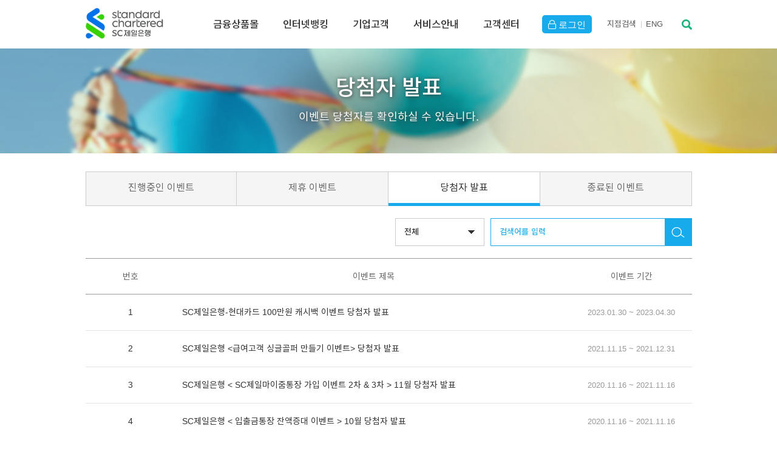

--- FILE ---
content_type: text/html;charset=UTF-8
request_url: https://www.standardchartered.co.kr/np/kr/cm/et/PrizewinnerList.jsp?menuId=HC11020000000000&rnbStep=2&ptfrm=HIN.KOR.INTROPC.mobilebanner3
body_size: 48968
content:
<!DOCTYPE html>
<!-- paulirish.com/2008/conditional-stylesheets-vs-css-hacks-answer-neither/ -->
<!--[if lt IE 7]> <html class="no-js lt-ie9 lt-ie8 lt-ie7" lang="ko"> <![endif]-->
<!--[if IE 7]> <html class="no-js lt-ie9 lt-ie8" lang="ko"> <![endif]-->
<!--[if IE 8]><html class="no-js lt-ie9" lang="ko"> <![endif]-->
<!--[if gt IE 8]><!--> <html lang="ko" > <!--<![endif]-->
<head>
<meta http-equiv="X-UA-Compatible" content="IE=edge">
<script>
</script>
<meta charset="utf-8" />
<!-- Set the viewport width to device width for mobile -->
<meta name="viewport" id="viewport" content="width=device-width,minimum-scale=1.0,maximum-scale=1.0,initial-scale=1.0" />
<title id="mainTitle"></title>
<!--  script language="javascript" src="/initech/plugin/noframe.js"></script-->

<script language="javascript" type="text/javascript" >
var docmain = window.location.host;
var firstdoc = docmain.indexOf('.', 0);
docmain = docmain.substr(firstdoc+1);
firstdoc = docmain.indexOf(':', 0);
if ( firstdoc > 0 ) docmain = docmain.substr(0, firstdoc);
document.domain=docmain;

// 홈페이지,오픈뱅킹이면...true;
	var __IS_OB = true;
	var __OB_SECUREDATA = 'null'; 
	function getOBSFD() {
		//alert("getOBSFD:"+__OB_SECUREDATA);
		if(__OB_SECUREDATA==null || __OB_SECUREDATA=='null' || __OB_SECUREDATA==';') __OB_SECUREDATA = '';
		return __OB_SECUREDATA; 
	}
	
	// secureData 용 쿠키 삭제처리추가.
	// ** 지우지마세요**
	function __deleteCookie( cookieName ){
		var expireDate = new Date();
		expireDate.setDate( expireDate.getDate() - 1 );
		document.cookie = cookieName + "= " + "; expires=" + expireDate.toGMTString() + "; path=/; domain="+docmain;
	}
	// secureData 가 없을경우 sso 관련 쿠키 전부 삭제...!!!
	// ** 지우지마세요**
	/* if(getOBSFD()=='') {
		__deleteCookie('InitechEamUID');
		__deleteCookie('InitechEamUIP');
		__deleteCookie('InitechEamULAT');
		__deleteCookie('InitechEamUTOA');
		__deleteCookie('InitechEamUHMAC');
		__deleteCookie('InitechEamUserType');
		__deleteCookie('MenuTypeGB');
		__deleteCookie('InitechEamLoginType');
		__deleteCookie('InitechEamAuthType');
		__deleteCookie('InitechEamCertType');
		__deleteCookie('InitechEamMacAddress');
		__deleteCookie('CertOID');
		__deleteCookie('CertSerial');
		__deleteCookie('SubjectDN');
		__deleteCookie('CertResult');
	} */
	
</script>
<script type="text/javascript" src="/np/assets/global/global.js"></script>
<script type="text/javascript" src="/np/common/js/common.js"></script>
<script type="text/javascript" src="/np/common/js/commonscript.js"></script>
<script type="text/javascript" src="/np/common/js/jquery_SCOIB_json2.js" ></script>
<script type="text/javascript" src="/np/common/js/jquery_SCOIB_ajax.js" ></script>
<script type="text/javascript" src="/np/common/js/jquery.tinysort.js" ></script>

<script type="text/javascript" src="/np/assets/pws/global-pws.js"></script>
<!--[if !IE]> -->
<script type="text/javascript" src="/np/assets/global/global-enquire.js"></script>
<script type="text/javascript" src="/np/assets/pws/global-pws-enquire.js"></script>
<!-- <![endif]-->
<script type="text/javascript" src="/np/assets/global/global-isotope.js"></script>
<script type="text/javascript" src="/np/assets/pws/global-pws-isotope.js"> </script>
<script type="text/javascript" src="/np/assets/pws/global-pws-cornerstamp.js"> </script>

<!-- KOREA Ver. JS -->
<script src="/np/assets/global/foundation-kr.js"></script>

<!-- SNS 연동관련 js 입니다.페이스북관련 -->
<script src="/np/sns/js/sharer.js"></script>

<script src="/np/assets/global/detect-os.js"></script>

<script type="text/javascript">
<!--
function getLogin(){
	document.location.href = "/np/kr/cm/cc/checkLogin2.jsp?rtnUri= "+"/np/kr/cm/et/PrizewinnerList.jsp";
}

//-->
</script>
<script language="javascript">
<!--

	// SecureFrame 관련 무력화 변수세팅
    var boolEmerVal = false;
    var emerPath = "/common/gw";
    if(boolEmerVal==true){
      emerPath = "/gw";	
    }

//-->
</script>
<script language="javascript">
<!--
	var isScfirst = false;
	try {
		//var checkDomain = opener.document.domain;
		isScfirst = true;
	} catch (err) {
		isScfirst = false;
	}
	//alert( "boolEmerVal [ "+ boolEmerVal +" ] ---- emerPath [ "+ emerPath +" ] isScfirst [ " + isScfirst +" ] ---- ");
	 var scriptStr  = "";
	 if( typeof (opener) == "unknown" || typeof (opener) == "undefined"){
	        scriptStr  = "<script language=\"javascript\" src=\"https://www.standardchartered.co.kr"+emerPath+"/secureFrameCheck.js\"></script>";
	 } else {
	 	if ( isScfirst) {
		    scriptStr  = "<script language=\"javascript\" src=\"https://www.standardchartered.co.kr"+emerPath+"/secureFramePopCheck.js\"></script>";
		} else {
			scriptStr  = "<script language=\"javascript\" src=\"https://www.standardchartered.co.kr"+emerPath+"/secureFrameCheck.js\"></script>";
		}
	 }
	//alert('scriptStr>>'+scriptStr);
    document.write(scriptStr); 
//-->
</script>
<script language="javascript">
<!--
	// moogfox 추가함
 	function rtnSFData(paramData)
 	{
		return isExistSFData(paramData);
 	}

//-->
</script>	
<!-- 변수 공통화 시작-->
<!-- 변수 공통화 끝 -->

<!-- 메소드 타입 확인 -->
<script type="text/javascript">
var methodType ="GET";
function methodCallbackRtn(){
	if(methodType=="POST"){
		return true;
	}else{
	 	return false;
	}
}

// 세션 스토리지에 데이터 값을 추가한다.
if('N'== 'Y' && 'TRUE'=='' && 'false'==='true' && window.sessionStorage) {
	window.sessionStorage['_____isLogin'] = 'TRUE';
}
//세션 중복 체크...
if('N'== 'Y' && 'false'==='true' && window.sessionStorage ) {
	//alert(window.sessionStorage['isLogin'])
	if(window.sessionStorage['_____isLogin']==='TRUE') {
	//	alert("유지.");
	} else {
		alert("이미 SC은행 인터넷 뱅킹을 사용중인 브라우져가 존재 하거나 잘못된 접근 입니다. 모든 브라우져를 닫고 다시 시도하여 주십시요.\nThere is an active browser that you have been using internet banking with SC bank or incorrect access. Please close every browser windows opened and try again.");
		if (navigator.appVersion.indexOf("MSIE")>=0 || navigator.userAgent.indexOf("Trident") != -1) {
			window.open('about:blank','_self').close();
		} else {
			window.close();
		}
	}
}


// 	alert("타 PC에서 로그인되어 로그아웃 처리되었습니다.  정상적인 거래가 아니시면 고객센터(1588-1599)로 문의하여 주시기 바랍니다");
// 	_deleteCookieInfo();
// }

function _deleteCookie( cookieName ){
	var expireDate = new Date();
	//어제 날짜를 쿠키 소멸 날짜로 설정한다.
	expireDate.setDate( expireDate.getDate() - 1 );
	document.cookie = cookieName + "= " + "; expires=" + expireDate.toGMTString() + "; path=/; domain="+docmain;
}

function _deleteCookieInfo(){
		_deleteCookie('InitechEamUID');
		_deleteCookie('InitechEamUIP');
		_deleteCookie('InitechEamULAT');
		_deleteCookie('InitechEamUTOA');
		_deleteCookie('InitechEamUHMAC');
		_deleteCookie('InitechEamUserType');
		_deleteCookie('MenuTypeGB');
		_deleteCookie('InitechEamLoginType');
		_deleteCookie('InitechEamAuthType');
		_deleteCookie('InitechEamCertType');
		_deleteCookie('InitechEamMacAddress');
		_deleteCookie('CertOID');
		_deleteCookie('CertSerial');
		_deleteCookie('SubjectDN');
		_deleteCookie('CertResult');
		secureData = '';
}



var SC_URLIB = 'http://ib.standardchartered.co.kr';
var SC_URLOIB = 'https://open.standardchartered.co.kr';
var SC_URLOWW = 'www.standardchartered.co.kr';
var SC_URLCIB = 'http://biz.standardchartered.co.kr';
var isLoginCmmn = false;
var isKor       = false;
var langCode = 'KR';
var useLangCodeCmmn = 'KR';

/**
 * 페이지 이동 
 * window.location.href 와 같습니다.
 */
function doLocation(uri){
    // 브라우저가 ie이면서 uri경로가 인뱅일 시 
		
		// OIB경로일 시에는 
	if(uri.indexOf(SC_URLOIB) > -1) {
		
		if (uri.indexOf('?') == -1) {
			uri += '?direct=Y&loginCheck=Y&certLogin=Y&toGB=&langCode=KR&fromOb=Y&secureData='+getOBSFD();
		} else {
			uri += '&direct=Y&loginCheck=Y&certLogin=Y&toGB=&langCode=KR&fromOb=Y&secureData='+getOBSFD();
		}

		var uri= SC_URLOIB+'/nottemplate/common/oib_ascp.jsp?ReturnURL='+uri;
		location.replace(uri);
		
	// 홈페이지 경로일 시
	} else {
		
/*			// url의 프로토콜이 http:일 때 내부에 들어오는 경우는 https:로 바꾼다.
		if((location.protocol).indexOf("http:") > -1) {
			uri = uri.replace("http:", "https:");
		}
*/
		location.href = uri;
	}
	
	return false;
}

function doJoinLocation(uri){
	 if (uri.indexOf('?') == -1) {
			uri += '?loginCheck=Y&certLogin=Y&toGB=&langCode=KR&fromOb=Y&secureData='+getOBSFD();

		} else {
			uri += '&loginCheck=Y&certLogin=Y&toGB=&langCode=KR&fromOb=Y&secureData='+getOBSFD();
		}

		// 오픈뱅킹 로그인이 필요한 경우에 거는 것
		//var uri= SC_URLOIB+'/nottemplate/common/oib_ascp.jsp?ReturnURL='+uri;
		location.replace(uri);
	return false;
}



//ie 에서만 동작하는 현재 페이지 갱신인지 새창인지 여부
function doIeChk(uri,newWindow){
	if(navigator.appName.indexOf("Microsoft") > -1 || navigator.userAgent.indexOf("Trident") != -1){
		if(newWindow == 'Y'){
			window.open(uri,"newWin");
		}else{
			location.href = uri;
		}
	}else{
		
			alert("해당 메뉴는 Internet Explorer에서만 지원됩니다.");
			return false;
		
	}
}


/**
 * 팝업창 띄우기
 *  
 * @param url 		: 주소
 * @param winName 	: 윈도우명
 * @param width 	: 넓이
 * @param height 	: 높이
 * @author 07564
 */
function doSimpleLocation(uri) {

		location.href = uri;
	
		return false;
}

/**
 *
 * window.location.href 와 같습니다.
 */
function doMultiLocation( tobeUri, url){
	
	// 브라우저가 ie일 시 IB경로로 -> IB경로는 무조건 있음
	if(navigator.appName.indexOf("Microsoft") > -1 || navigator.userAgent.indexOf("Trident") != -1) {
		
		var uri= 'http://ib.standardchartered.co.kr/nottemplate/common/ib_ascp.jsp?ReturnURL='+url;
	    if (uri.indexOf('?') == -1) {
	    	uri += '?fromOb=Y&langCode=KR&secureData='+getOBSFD();
	    } else {
	    	uri += '&fromOb=Y&langCode=KR&secureData='+getOBSFD();
	    }
	    setCookie("PRE_ASCP", uri); // 나가는 경로를 쿠키에 남긴다.
		setCookie("PRE_SECUREDATA", getOBSFD()); // 나가는 경로를 쿠키에 남긴다.
		//alert("PRE_ASCP>>>>>>"+getCookie("PRE_ASCP"));; // 나가는 경로를 쿠키에 남긴다.
		var preAscpUrl = "http://"+SC_URLOWW+"/gw/preAscp.html";
		location.replace(preAscpUrl);
		
	// ToBe URL이 Null이면 -> null일 경우도 있음
	} else if(tobeUri == "" || tobeUri == null) {
		
			alert("해당 메뉴는 Internet Explorer에서만 지원됩니다.");
			return false;
		
	
	// 타브라우저이면서 null이 아닐 경우 -> OIB경로와 홈페이지 경로로 나누어 줘야한다.(SSO처리때문)
	} else if(tobeUri != ""){
		
		if (tobeUri.indexOf('?') == -1) {
			tobeUri += '?loginCheck=Y&certLogin=Y&toGB=&langCode=KR&fromOb=Y&secureData='+getOBSFD();

		} else {
			tobeUri += '&loginCheck=Y&certLogin=Y&toGB=&langCode=KR&fromOb=Y&secureData='+getOBSFD();
		}

		var uri= SC_URLOIB+'/nottemplate/common/oib_ascp.jsp?Lang=KR&ReturnURL='+tobeUri;
		location.replace(uri);
		
	} else { /* ignore. */ }
	
	return false;
}

/**
*
* window.location.href 와 같습니다.
*/
function doSimpleMultiLocation( tobeUri, url){
	
	// 브라우저가 ie일 시 IB경로로 -> IB경로는 무조건 있음
	if(navigator.appName.indexOf("Microsoft") > -1 || navigator.userAgent.indexOf("Trident") != -1) {
		location.href = url;
		
	// ToBe URL이 Null이면 -> null일 경우도 있음
	} else if(tobeUri == "" || tobeUri == null) {
		
			alert("해당 메뉴는 Internet Explorer에서만 지원됩니다.");
			return false;
		
	
	// 타브라우저이면서 null이 아닐 경우 -> OIB경로와 홈페이지 경로로 나누어 줘야한다.(SSO처리때문)
	} else if(tobeUri != ""){
		
		    location.href = tobeUri;
		
	} else { /* ignore. */ }
	
	return false;
}

/**
*
* window.location.href 와 같습니다.
*/
function doSimplePopMultiLocation( tobeUri, winName, width, height, uri, winName2, width2, height2){
	
	// 브라우저가 ie일 시 IB경로로 -> IB경로는 무조건 있음
	if(navigator.appName.indexOf("Microsoft") > -1 || navigator.userAgent.indexOf("Trident") != -1) {
		window.open(uri, winName2, "width="+ width2 +",height="+ height2 +",scrollbars=yes,channelmode=no,toolbar=no,location=no,directories=no");
		
	// ToBe URL이 Null이면 -> null일 경우도 있음
	} else if(tobeUri == "" || tobeUri == null) {
		
			alert("해당 메뉴는 Internet Explorer에서만 지원됩니다.");
			return false;
		
	
	// 타브라우저이면서 null이 아닐 경우 -> OIB경로와 홈페이지 경로로 나누어 줘야한다.(SSO처리때문)
	} else if(tobeUri != ""){
		
		window.open(tobeUri, winName, "width="+ width +",height="+ height +",scrollbars=yes,channelmode=no,toolbar=no,location=no,directories=no");
		
	} else { /* ignore. */ }
	
	return false;
}

/**
 * 팝업창 띄우기
 *  
 * @param url 		: 주소
 * @param winName 	: 윈도우명
 * @param width 	: 넓이
 * @param height 	: 높이
 * @author 07564
 */
function doWinLocation(uri, winName, width, height) {	
	// OIB경로일 시에는 
	if(uri.indexOf(SC_URLOIB) > -1) {
		
		if (uri.indexOf('?') == -1) {
			uri += '?loginCheck=Y&certLogin=Y&toGB=&langCode=KR&fromOb=Y&secureData='+getOBSFD();

		} else {
			uri += '&loginCheck=Y&certLogin=Y&toGB=&langCode=KR&fromOb=Y&secureData='+getOBSFD();
		}

		var uri= SC_URLOIB+'/nottemplate/common/oib_ascp.jsp?ReturnURL='+uri;
		window.open(uri, winName, "width="+ width +",height="+ height +",scrollbars=yes,channelmode=no,toolbar=no,location=no,directories=no");
		
	// 홈페이지 경로일 시
	} else {
		
/*			// url의 프로토콜이 http:일 때 내부에 들어오는 경우는 https:로 바꾼다.
		if((location.protocol).indexOf("http:") > -1) {
			uri = uri.replace("http:", "https:");
		}
20150519 */			
		window.open(uri, winName, "width="+ width +",height="+ height +",scrollbars=yes,channelmode=no,toolbar=no,location=no,directories=no");
	}
	return false;
}

/**
 * 팝업창 띄우기
 *  
 * @param url 		: 주소
 * @param winName 	: 윈도우명
 * @param width 	: 넓이
 * @param height 	: 높이
 * @author 07564
 */
function doSimpleWinLocation(uri, winName, width, height) {
		window.open(uri, winName, "width="+ width +",height="+ height +",scrollbars=yes,channelmode=no,toolbar=no,location=no,directories=no");	
		return false;
}

/**
 * 탭 띄우기
 *  
 * @param url 		: 주소
 * @param winName 	: 윈도우명
 * @param width 	: 넓이
 * @param height 	: 높이
 * @author 07564
 */
function doTabLocation(uri) {
		
		// OIB경로일 시에는 
		if(uri.indexOf(SC_URLOIB) > -1) {
			
			if (uri.indexOf('?') == -1) {
				uri += '?direct=Y&loginCheck=Y&certLogin=Y&toGB=&langCode=KR&fromOb=Y&secureData='+getOBSFD();

			} else {
				uri += '&direct=Y&loginCheck=Y&certLogin=Y&toGB=&langCode=KR&fromOb=Y&secureData='+getOBSFD();
			}

			var uri= SC_URLOIB+'/nottemplate/common/oib_ascp.jsp?ReturnURL='+uri;
			window.open(uri);
			
		// 홈페이지 경로일 시
		} else {
			
/*				// url의 프로토콜이 http:일 때 내부에 들어오는 경우는 https:로 바꾼다.
			if((location.protocol).indexOf("http:") > -1) {
				uri = uri.replace("http:", "https:");
			}
*/				
			window.open(uri);
		}
		return false;
}

/**
 * 탭 띄우기
 *  
 * @param url 		: 주소
 * @param winName 	: 윈도우명
 * @param width 	: 넓이
 * @param height 	: 높이
 * @author 07564
 */
function doSimpleTabLocation(uri) {
	
	// 브라우저가 ie이면서 uri경로가 인뱅일 시 
		if( (navigator.appName.indexOf("Microsoft") > -1 || navigator.userAgent.indexOf("Trident") != -1)&& 
				(uri.indexOf("http://ib.standardchartered.co.kr") > -1 || uri.indexOf("http://biz.standardchartered.co.kr") > -1 || uri.indexOf("krs2b") > -1)) {
			
			window.open(uri);
		
		// 타브라우저이면서 uri경로가 IB일 시
		} else if( (navigator.appName.indexOf("Microsoft") == -1 && navigator.userAgent.indexOf("Trident") == -1) && 
				(uri.indexOf("http://ib.standardchartered.co.kr") > -1 || uri.indexOf("http://biz.standardchartered.co.kr") > -1 || uri.indexOf("krs2b") > -1)) {
			
				alert("해당 메뉴는 Internet Explorer에서만 지원됩니다.");
				return false;
			
			
		// 타브라우저이면서 경로가 IB가 아닐 시
		} else {
				
				// OIB경로일 시에는 
				if(uri.indexOf(SC_URLOIB) > -1) {
					
					if (uri.indexOf('?') == -1) {
						uri += '?loginCheck=Y&certLogin=Y&toGB=&langCode=KR&fromOb=Y&secureData='+getOBSFD();

					} else {
						uri += '&loginCheck=Y&certLogin=Y&toGB=&langCode=KR&fromOb=Y&secureData='+getOBSFD();
					}

					var uri= SC_URLOIB+'/nottemplate/common/oib_ascp.jsp?ReturnURL='+uri;
					window.open(uri);
					
				// 홈페이지 경로일 시
				} else {
					
/*					// url의 프로토콜이 http:일 때 내부에 들어오는 경우는 https:로 바꾼다.
					if((location.protocol).indexOf("http:") > -1) {
						uri = uri.replace("http:", "https:");
					}
*/					
					window.open(uri);
				}
		}
	
		return false;
}

/**
 * 탭 띄우기(tobe, asis)
 * window.location.href 와 같습니다.
 */
function doMultiTabLocation(tobeUri, uri) {
    
	// 브라우저가 ie일 시 IB경로로 -> IB경로는 무조건 있음
	if(navigator.appName.indexOf("Microsoft") > -1 || navigator.userAgent.indexOf("Trident") != -1) {
		
		var uri= 'http://ib.standardchartered.co.kr/nottemplate/common/ib_ascp.jsp?ReturnURL='+url;
	    if (uri.indexOf('?') == -1) {
	    	uri += '?fromOb=Y&langCode=KR&secureData='+getOBSFD();
	    } else {
	    	uri += '&fromOb=Y&langCode=KR&secureData='+getOBSFD();
	    }
	    setCookie("PRE_ASCP", uri); // 나가는 경로를 쿠키에 남긴다.
		setCookie("PRE_SECUREDATA", getOBSFD()); // 나가는 경로를 쿠키에 남긴다.
		//alert("PRE_ASCP>>>>>>"+getCookie("PRE_ASCP"));; // 나가는 경로를 쿠키에 남긴다.
		var preAscpUrl = "http://"+SC_URLOWW+"/gw/preAscp.html";
		window.open(preAscpUrl);

	// ToBe URL이 Null이면 -> null일 경우도 있음
	} else if(tobeUri == "" || tobeUri == null) {
		
			alert("해당 메뉴는 Internet Explorer에서만 지원됩니다.");
			return false;
		
	
	// 타브라우저이면서 null이 아닐 경우 -> OIB경로와 홈페이지 경로로 나누어 줘야한다.(SSO처리때문)
	} else if(tobeUri != ""){
		
		// OIB경로일 시에는 
		if(tobeUri.indexOf(SC_URLOIB) > -1) {
			
			// OIB경로일 시에는 
			if(tobeUri.indexOf(SC_URLOIB) > -1) {
				
				if (tobeUri.indexOf('?') == -1) {
					tobeUri += '?loginCheck=Y&certLogin=Y&toGB=&langCode=KR&fromOb=Y&secureData='+getOBSFD();

				} else {
					tobeUri += '&loginCheck=Y&certLogin=Y&toGB=&langCode=KR&fromOb=Y&secureData='+getOBSFD();
				}

				var tobeUri= SC_URLOIB+'/nottemplate/common/oib_ascp.jsp?ReturnURL='+tobeUri;
				window.open(tobeUri);
				
			// 홈페이지 경로일 시
			} else {
				
/*				// url의 프로토콜이 http:일 때 내부에 들어오는 경우는 https:로 바꾼다.
				if((location.protocol).indexOf("http:") > -1) {
					uri = uri.replace("http:", "https:");
				}
*/				
				window.open(tobeUri);
			}
		}
		
	} else { /* ignore. */ }
	
	return false;
}

/**
 * 멀티 팝업
 * window.location.href 와 같습니다.
 */
function doMultiWinLocation( tobeUri, winName, width, height, uri, winName2, width2, height2){
	
	// 브라우저가 ie일 시 IB경로로 -> IB경로는 무조건 있음
	if(navigator.appName.indexOf("Microsoft") > -1 || navigator.userAgent.indexOf("Trident") != -1) {
		
		// secureData 관련 로직 추가.
	    if (uri.indexOf('?') == -1) {
	    	uri += '?fromOb=Y&secureData='+getOBSFD();
	    } else {
	    	uri += '&fromOb=Y&secureData='+getOBSFD();
	    }
		setCookie("PRE_ASCP", uri); // 나가는 경로를 쿠키에 남긴다.
		//alert("PRE_ASCP>>>>>>"+getCookie("PRE_ASCP"));; // 나가는 경로를 쿠키에 남긴다.
		setCookie("PRE_SECUREDATA", getOBSFD()); // 나가는 경로를 쿠키에 남긴다.
		
		SC_URLOWW = SC_URLOWW.replace("https:", "http:");
		var preAscpUrl = "http://"+SC_URLOWW+"/gw/preAscp.html";
		window.open(preAscpUrl, winName2, "width="+ width2 +",height="+ height2 +",scrollbars=yes,channelmode=no,toolbar=no,location=no,directories=no");

	// ToBe URL이 Null이면 -> null일 경우도 있음
	} else if(tobeUri == "" || tobeUri == null) {
		
			alert("해당 메뉴는 Internet Explorer에서만 지원됩니다.");
			return false;
		
	
	// 타브라우저이면서 null이 아닐 경우 -> OIB경로와 홈페이지 경로로 나누어 줘야한다.(SSO처리때문)
	} else if(tobeUri != ""){
		
				
				if (tobeUri.indexOf('?') == -1) {
					tobeUri += '?loginCheck=Y&certLogin=Y&toGB=&langCode=KR&fromOb=Y&secureData='+getOBSFD();

				} else {
					tobeUri += '&loginCheck=Y&certLogin=Y&toGB=&langCode=KR&fromOb=Y&secureData='+getOBSFD();
				}

				var tobeUri= SC_URLOIB+'/nottemplate/common/oib_ascp.jsp?ReturnURL='+tobeUri;
				window.open(tobeUri, winName, "width="+ width +",height="+ height +",scrollbars=yes,channelmode=no,toolbar=no,location=no,directories=no");
		
	} else { /* ignore. */ }
	
	return false;
}


// ---------------------------------- 경로 추가 function --------------------------------------

/**
 *  siteFlag >> FX 외환, CIB 기업, IB 인뱅 , OIB 오픈뱅킹 
 */
/*  function doMultiLocationByParm(siteFlag, url, tobeUrl) {
 	// IE인경우..
 	if(navigator.appName.indexOf("Microsoft") > -1) {
 		if(siteFlag=='IB')  		goAscpIb(url); 
 		else if(siteFlag=='CIB')  	goAscpCibFromOb(url); 
 		else if(siteFlag=='FX')  	goAscpFx(url); 
 	} else {
 		goOibAscp(tobeUrl);
 	}
 } */
 
 // Ascp 멀티 로케이션
 function doAscpMultiLocation(tobeUri, uri) {
	 
	// 타브라우저이면서 uri경로가 인뱅일 시
	if(navigator.appName.indexOf("Microsoft") == -1 && navigator.userAgent.indexOf("Trident") == -1) {
		alert("해당 메뉴는 Internet Explorer에서만 지원됩니다.");
		return false;
	}
	
	// 브라우저가 ie일 시 IB경로로 -> IB경로는 무조건 있음
	if(navigator.appName.indexOf("Microsoft") > -1 || navigator.userAgent.indexOf("Trident") != -1) {
		var uri= 'http://ib.standardchartered.co.kr/nottemplate/common/ib_ascp.jsp?ReturnURL='+url;
	    if (uri.indexOf('?') == -1) {
	    	uri += '?fromOb=Y&langCode=KR&secureData='+getOBSFD();
	    } else {
	    	uri += '&fromOb=Y&langCode=KR&secureData='+getOBSFD();
	    }
	    setCookie("PRE_ASCP", uri); // 나가는 경로를 쿠키에 남긴다.
		setCookie("PRE_SECUREDATA", getOBSFD()); // 나가는 경로를 쿠키에 남긴다.
		//alert("PRE_ASCP>>>>>>"+getCookie("PRE_ASCP"));; // 나가는 경로를 쿠키에 남긴다.
		var preAscpUrl = "http://"+SC_URLOWW+"/gw/preAscp.html";
		location.replace(preAscpUrl);
	
	// ToBe URL이 Null이면 -> null일 경우도 있음
	} else if(tobeUri == "" || tobeUri == null) {
		
			alert("해당 메뉴는 Internet Explorer에서만 지원됩니다.");
			return false;
		
	
	// 타브라우저이면서 null이 아닐 경우 -> OIB경로와 홈페이지 경로로 나누어 줘야한다.(SSO처리때문)
	} else if(tobeUri != ""){
		
		if (uri.indexOf('?') == -1) {
			tobeUri += '?loginCheck=Y&certLogin=Y&toGB=&langCode=KR&fromOb=Y&secureData='+getOBSFD();

		} else {
			tobeUri += '&loginCheck=Y&certLogin=Y&toGB=&langCode=KR&fromOb=Y&secureData='+getOBSFD();
		}

		var tobeUri= SC_URLOIB+'/nottemplate/common/oib_ascp.jsp?ReturnURL='+tobeUri;
		location.replace(tobeUri);
		
	} else { /* ignore. */ }
	
	return false;
 }
 

// 인터넷뱅킹
function goAscpIb(url) {
	// 타브라우저이면서 uri경로가 인뱅일 시
	if(navigator.appName.indexOf("Microsoft") == -1 && navigator.userAgent.indexOf("Trident") == -1) {
		
			alert("해당 메뉴는 Internet Explorer에서만 지원됩니다.");
			return false;
		
		return false;
	}

	
	var uri= 'http://ib.standardchartered.co.kr/nottemplate/common/ib_ascp.jsp?langCode=KR&certLogin=Y&ReturnURL='+url;
	
	
    if (uri.indexOf('?') == -1) {
    	uri += '?fromOb=Y&langCode=KR&secureData='+getOBSFD();
    } else {
    	uri += '&fromOb=Y&langCode=KR&secureData='+getOBSFD();
    }
	setCookie("PRE_ASCP", uri); // 나가는 경로를 쿠키에 남긴다.
    setCookie("PRE_SECUREDATA", getOBSFD()); // 나가는 경로를 쿠키에 남긴다.
	//alert("PRE_ASCP>>>>>>"+getCookie("PRE_ASCP"));; // 나가는 경로를 쿠키에 남긴다.
	var preAscpUrl = "http://"+SC_URLOWW+"/gw/preAscp.html";
	location.replace(preAscpUrl);
	return false;
}

// 기업 Link
function goAscpCibFromOb(url) {
	// 타브라우저이면서 uri경로가 인뱅일 시

	if(navigator.appName.indexOf("Microsoft") == -1 && (navigator.userAgent.indexOf("Trident") == -1)) {
		
			alert("해당 메뉴는 Internet Explorer에서만 지원됩니다.");
			return false;
		
		return false;
	}

	
	var uri= SC_URLCIB+"/3rdParty/cib_ascp.jsp?ReturnURL="+url+"&channelGB=CIBMain&directLogin=N";
	
	
    if (uri.indexOf('?') == -1) {
    	uri += '?fromOb=Y&langCode=KR&secureData='+getOBSFD();
    } else {
    	uri += '&fromOb=Y&langCode=KR&secureData='+getOBSFD();
    }

    setCookie("PRE_ASCP", uri); // 나가는 경로를 쿠키에 남긴다.
	setCookie("PRE_SECUREDATA", getOBSFD()); // 나가는 경로를 쿠키에 남긴다.
	
	var preAscpUrl = "http://btwww1.standardchartered.co.kr/gw/preAscpBiz.html";
	//location.replace(preAscpUrl);
	//alert(preAscpUrl);
	location.href = preAscpUrl;
	return false;
}

//기업 Link 새탭
function goAscpTabCibFromOb(url) {
	// 타브라우저이면서 uri경로가 인뱅일 시
	if(navigator.appName.indexOf("Microsoft") == -1 && (navigator.userAgent.indexOf("Trident") == -1)) {
		
			alert("해당 메뉴는 Internet Explorer에서만 지원됩니다.");
			return false;
		
		return false;
	}

	
	var uri= SC_URLCIB+"/3rdParty/cib_ascp.jsp?ReturnURL="+url+"&channelGB=CIBMain&directLogin=N";
	
	
    if (uri.indexOf('?') == -1) {
    	uri += '?fromOb=Y&langCode=KR&secureData='+getOBSFD();
    } else {
    	uri += '&fromOb=Y&langCode=KR&secureData='+getOBSFD();
    }

    setCookie("PRE_ASCP", uri); // 나가는 경로를 쿠키에 남긴다.
	setCookie("PRE_SECUREDATA", getOBSFD()); // 나가는 경로를 쿠키에 남긴다.
	
	var preAscpUrl = "http://"+SC_URLOWW+"/gw/preAscp.html";
	window.open(preAscpUrl);
	return false;
}

//구매카드 Link
function goAscpCibBuy(url) {
	// 타브라우저이면서 uri경로가 인뱅일 시
	if(navigator.appName.indexOf("Microsoft") == -1 && navigator.userAgent.indexOf("Trident") == -1) {
		
			alert("해당 메뉴는 Internet Explorer에서만 지원됩니다.");
			return false;
		
		return false;
	}

	var uri= SC_URLCIB+"/3rdParty/buy_ascp.jsp?ReturnURL="+url;
    if (uri.indexOf('?') == -1) {
    	uri += '?fromOb=Y&langCode=KR&secureData='+getOBSFD();
    } else {
    	uri += '&fromOb=Y&langCode=KR&secureData='+getOBSFD();
    }

    setCookie("PRE_ASCP", uri); // 나가는 경로를 쿠키에 남긴다.
	setCookie("PRE_SECUREDATA", getOBSFD()); // 나가는 경로를 쿠키에 남긴다.
	
	var preAscpUrl = "http://"+SC_URLOWW+"/gw/preAscp.html";
	location.replace(preAscpUrl);
	return false;
}

// 외환 Link
function goAscpFx(url) {
	// 타브라우저이면서 uri경로가 인뱅일 시
	if(navigator.appName.indexOf("Microsoft") == -1 && navigator.userAgent.indexOf("Trident") == -1) {
		
			alert("해당 메뉴는 Internet Explorer에서만 지원됩니다.");
			return false;
		
		return false;
	}
	
	//alert(getOBSFD());

	var ASCP_FX = "http://fx.standardchartered.co.kr/3rdParty/fxportal_ascp.jsp";
	if( "EN"=='KR' )	ASCP_FX = "http://fx.standardchartered.co.kr/3rdParty/fxportal_eng_ascp.jsp";
	uri = ASCP_FX +"?ReturnURL="+ url +"&secureData="+ getOBSFD();
	
	setCookie("PRE_ASCP", uri); // 나가는 경로를 쿠키에 남긴다.
	setCookie("PRE_SECUREDATA", getOBSFD()); // 나가는 경로를 쿠키에 남긴다.
	
	var preAscpUrl = "http://"+SC_URLOWW+"/gw/preAscp.html";
	location.replace(preAscpUrl);
	return false;
}

// OIB쪽으로 나가는 function
function  goOibAscp(url) {
	var ReturnURL = escape(url);
	var OtherURL = "";
	if (url.indexOf('?') == -1) {
		OtherURL = '?loginCheck=Y&certLogin=Y&toGB=&langCode=KR&fromOb=Y&secureData='+getOBSFD();
	} else {
		OtherURL = '&loginCheck=Y&certLogin=Y&toGB=&langCode=KR&fromOb=Y&secureData='+getOBSFD();
	}
	var uri= SC_URLOIB+'/nottemplate/common/oib_ascp.jsp?langCode=KR&ReturnURL='+ReturnURL + OtherURL;
	location.replace(uri);
	
	return false;
}

/**
 * 1. 홈페이지에서 -> 오픈뱅킹으로 sso 를 사용할때만 사용할것~
 * 2. 오픈후, 팝업에서 오픈뱅킹 ->  타사이트 이동 불가!!~~
 */
function goOibAscpPopup(url, ww,hh){
	if(!url) {
		alert("이동할 URL 을 입력해 주세요.");
		return false;
	}
	if(!ww) ww = 900;
	if(!hh) hh = 700;
	
	if (url.indexOf('?') == -1) {
		url += '?loginCheck=Y&certLogin=Y&toGB=&langCode=KR&fromOb=Y&secureData='+getOBSFD();

	} else {
		url += '&loginCheck=Y&certLogin=Y&toGB=&langCode=KR&fromOb=Y&secureData='+getOBSFD();
	}

	var popLink= SC_URLOIB+'/nottemplate/common/oib_ascp.jsp?langCode=KR&ReturnURL='+url;
	
	if( popLink!=null && popLink!='undefined' && popLink!=undefined && popLink!='') {
		//location.href= link;
		winobject = window.open(popLink,'open_win','toolbar=no,status=no,width='+ww+',height='+hh+',left=50,top=40');
	}
	return false;
}


// OIB 로그인
// - 로그인 후 리턴될 url 지정
function goAscpLoginByAscp(url) {
	if (url.indexOf('?') == -1) {
		url += '?loginCheck=Y&certLogin=Y&toGB=&langCode=KR&fromOb=Y&secureData='+getOBSFD();
	} else {
		url += '&loginCheck=Y&certLogin=Y&toGB=&langCode=KR&fromOb=Y&secureData='+getOBSFD();
	}
	location.replace('https://open.standardchartered.co.kr\/nottemplate\/common\/oib_ascp.jsp?langCode=KR&ReturnURL=http\:\/\/www.standardchartered.co.kr\/3rdParty\/portal_ascp.jsp?ascpURL='+url);

	//alert( location.href );
	return false;
}

// OIB 로그인
// - 로그인 요청 url로 돌아옴
function goAscpLogin() {
	location.replace('https://open.standardchartered.co.kr\/nottemplate\/common\/oib_ascp.jsp?langCode=KR&ReturnURL=http\:\/\/www.standardchartered.co.kr\/3rdParty\/portal_ascp.jsp?ascpURL=/np/kr/cm/et/PrizewinnerList.jsp');
	return false;
}

</script>
                                
<!-- 자동 로그아웃 안내 레이아웃 include -->

<script type="text/javascript">
// 언어 변경 ( 국문 )
function ConvLan( lang, url, mMenuId ) {
	var mn       = mMenuId || '0000000' ,	// 메뉴 아이디가 없으면 기본 값
		strQuery = ''                    	// 넘겨 받은 언어 한글(KR), 영어(EN)
	;
	
	//alert( 'lang -- '+ lang + ', url - ' + url + ', mMenuId - ' + mMenuId );
	
	lang = lang || '';							// 넘겨 받은 언어 값이 없다면..
	if ( lang !== '' ) strQuery = '?PARAM_LANG_CODE=' + lang;
	
	if      ( lang === 'KR' ) { return korConvLan(); }
	else if ( lang === 'EN' ) { return engConvLan(); }
	
	// ! 영문 시작
	function engConvLan() {
		// 퍼스널
		// 시작하기 이면
		if(mn.substring(0, 4) == "HC01") {
			doLocation("/np/en/pl/wb/EnWaytobankInfo.jsp" + strQuery);
			
/*		//저축하기
		} else if(mn.substring(0, 4) == "HC02") {
			doLocation("/np/en/pl/se/EnSavingInfo.jsp" + strQuery);
*/			
		//대출하기
		} else if(mn.substring(0, 4) == "HC03") {
			doLocation("/np/en/pl/bw/EnLoanInfo.jsp" + strQuery);
			
		//투자하기
		} else if(mn.substring(0, 4) == "HC04") {
			doLocation("/np/en/pl/it/EnInvestInfo.jsp" + strQuery);
			
		//자금설계
		} else if(mn.substring(0, 4) == "HC05") {
			doLocation("/np/en/pl/pn/EnInsurance.jsp" + strQuery);
		
		// 프라이어리티
		// 소개
		} else if(mn.substring(0,6) == "HR0001" || mn.substring(0,6) == "HR0000"){
			doLocation("/np/prb/en/Index.jsp" + strQuery);
		
		// 전용서비스 
		} else if(mn.substring(0,6) == "HR0002"){
			doLocation("/np/prb/en/Index.jsp" + strQuery);
		
		// 투자정보 
		} else if(mn.substring(0,6) == "HR0003"){
			doLocation("/np/prb/en/Index.jsp" + strQuery);
		
		// 거래지점 찾기
		} else if(mn.substring(0,6) == "HR0004"){
			doLocation("/np/prb/en/Index.jsp" + strQuery);
		
		// 나의 전담매니저
		} else if(mn.substring(0,6) == "HR0005"){
			doLocation("/np/prb/en/Index.jsp" + strQuery);
		
		// 프라이빗 뱅크
		// 명품프라이빗 뱅크
		} else if(mn.substring(0,6) == "HB0000"){
			doLocation("/np/en/cms/pe/pe/EnPrivateIndex.jsp" + strQuery);
		
		} else if(mn.substring(0,6) == "HB0001"){
			doLocation("/np/en/cms/pe/pe/EnPrivate1.jsp?menuId=HE03010100000000&rnb=1&rnbStep=1&PARM_LANG_CODE=EN");
		
		// 자산관리 서비스
		} else if(mn.substring(0,6) == "HB0002"){
			doLocation("/np/en/cms/pe/pe/EnPrivate4.jsp" + strQuery);
		
		// 성공승계 서비스
		} else if(mn.substring(0,6) == "HB0003"){
			doLocation("/np/en/cms/pe/pe/EnPrivate5.jsp" + strQuery);
		
		// 사회공헌 서비스
		} else if(mn.substring(0,6) == "HB0004"){
			doLocation("/np/en/cms/pe/pe/EnPrivate6.jsp" + strQuery);
		
		// 뉴스/이벤트
		} else if(mn.substring(0,6) == "HB0005"){
			doLocation("/np/en/cms/pe/pe/EnPrivateIndex.jsp" + strQuery);
		
		// 기업고객
		// 운영하기
		} else if(mn.substring(0,6) == "HZ0000"){
			doLocation("/np/en/bs/im/EnBizIndex.jsp" + strQuery);
		
		} else if(mn.substring(0,6) == "HZ0001"){
			doLocation("/np/en/bs/wk/EnBiz.jsp" + strQuery);
		
		// 키우기
		} else if(mn.substring(0,6) == "HZ0002"){
			doLocation("/np/en/bs/im/EnBizExpansionList.jsp" + strQuery);
		
		// 관리하기
		} else if(mn.substring(0,6) == "HZ0003"){
			doLocation("/np/en/bs/im/EnBizProtectionList.jsp" + strQuery);
		
		// 불리기
		} else if(mn.substring(0,6) == "HZ0004"){
			doLocation("/np/en/bs/im/EnYieldEnhancementList.jsp" + strQuery);
		}
		// 영문 Intro
		else {
			
			doIntroLocation('/np/en/EnIntro.jsp', lang);
		}
	};
	// ! 영문 종료

	// ! 국문 시작
	function korConvLan() {
		// Ways to Bank
		if(mn.substring(0, 6) == "HE0001") {
			doLocation("/np/kr/pl/wb/WaytobankInfo.jsp" + strQuery);
			
		//Save
		} else if(mn.substring(0, 6) == "HE0002" || mn.substring(0, 6) == "HE0000") {
			doLocation("/np/kr/pl/se/SavingInfo.jsp" + strQuery);
			
		// Borrow
		} else if(mn.substring(0, 6) == "HE0003") {
			doLocation("/np/kr/pl/bw/LoanInfo.jsp" + strQuery);
			
		// Invest
		} else if(mn.substring(0, 6) == "HE0004") {
			doLocation("/np/kr/pl/it/InvestInfo.jsp" + strQuery);
			
		//Insurance
		} else if(mn.substring(0, 6) == "HE0005") {
			doLocation("/np/kr/pl/pn/AssetInfo.jsp" + strQuery);
			
		// 프라이빗 뱅크
		// 명품프라이빗 뱅크
		} else if(mn.substring(0,6) == "HE0300"){
			doLocation("/np/kr/cms/pe/pe/PrivitebankInfo.jsp" + strQuery);
		
		} else if(mn.substring(0,6) == "HE0301"){
			doLocation("/np/kr/cms/pe/pe/PrivitebankInfo1.jsp" + strQuery);
		
		// 자산관리 서비스
		} else if(mn.substring(0,6) == "HE0302"){
			doLocation("/np/kr/cms/pe/pe/assetmanagement_info_1.jsp" + strQuery);
		
		// 성공승계 서비스
		} else if(mn.substring(0,6) == "HE0303"){
			doLocation("/np/kr/cms/pe/pe/succession_info_1.jsp" + strQuery);
		
		// 사회공헌 서비스
		} else if(mn.substring(0,6) == "HE0304"){
			doLocation("/np/kr/cms/pe/pe/contribution_info_1.jsp" + strQuery);
		
		// 기업 뱅킹
		// Manage 
		} else if(mn.substring(0,6) == "HE0400"){
			doLocation("/np/kr/bs/wk/IndexSem.jsp" + strQuery);
		
		} else if(mn.substring(0,6) == "HE0401"){
			doLocation("/np/kr/bs/wk/WorkingCapitalInfo.jsp" + strQuery);
		
		// Grow 
		} else if(mn.substring(0,6) == "HE0402"){
			doLocation("/np/kr/bs/be/BizExpansionList.jsp" + strQuery);
		
		// Protect 
		} else if(mn.substring(0,6) == "HE0403"){
			doLocation("/np/kr/cms/bp/BizProtectionList.jsp" + strQuery);
		
		// Maximise 
		} else if(mn.substring(0,6) == "HE0404"){
			doLocation("/np/kr/bs/ye/YieldEnhancementList.jsp" + strQuery);
		
		}
		// 국문 인트로
		else {
			
			doIntroLocation('/np/kr/Intro.jsp', lang);
		}
	};
	// ! 국문 종료
}

/**
 * 인트로 페이지 이동 
 * window.location.href 와 같지 않습니다.
 */
function doIntroLocation(uri, argLang){
	var frm      = $('<form/>') .attr({id:'introSubmitFrm', name:'introSubmitFrm', method:'post', action: '' })      ,    // 폼 요소 생성
		frmElem1 = $('<input/>').attr({type:'hidden', id:'PARAM_LANG_CODE', name:'PARAM_LANG_CODE', value:argLang})      // 폼 인풋 요소 생성
	;
	
	// 브라우저가 ie이면서 uri경로가 인뱅일 시 
	if( (navigator.appName.indexOf("Microsoft") > -1 || navigator.userAgent.indexOf("Trident") != -1)&& 
			(uri.indexOf("http://ib.standardchartered.co.kr") > -1 || uri.indexOf("http://biz.standardchartered.co.kr") > -1 || uri.indexOf("krs2b") > -1)) {
		var uri= 'http://ib.standardchartered.co.kr/nottemplate/common/ib_ascp.jsp?ReturnURL='+uri;
		if (uri.indexOf('?') == -1) {
			uri += '?fromOb=Y&langCode=KR&secureData='+getOBSFD();
		} else {
			uri += '&fromOb=Y&langCode=KR&secureData='+getOBSFD();
		}
		setCookie("PRE_ASCP", uri); // 나가는 경로를 쿠키에 남긴다.
		setCookie("PRE_SECUREDATA", getOBSFD()); // 나가는 경로를 쿠키에 남긴다.
		//alert("PRE_ASCP>>>>>>"+getCookie("PRE_ASCP"));; // 나가는 경로를 쿠키에 남긴다.
		var preAscpUrl = "http://"+SC_URLOWW+"/gw/preAscp.html";
		location.replace(preAscpUrl);
	
	// 타브라우저이면서 uri경로가 인뱅일 시
	} else if( (navigator.appName.indexOf("Microsoft") == -1 && navigator.userAgent.indexOf("Trident") == -1)&& 
			(uri.indexOf("http://ib.standardchartered.co.kr") > -1 || uri.indexOf("http://biz.standardchartered.co.kr") > -1 || uri.indexOf("krs2b") > -1)) {
		
		
			alert("해당 메뉴는 Internet Explorer에서만 지원됩니다.");
			return false;
		
		
	} else {
		
		// OIB경로일 시에는 
		if(uri.indexOf(SC_URLOIB) > -1) {
			
			if (uri.indexOf('?') == -1) {
				uri += '?loginCheck=Y&certLogin=Y&toGB=&langCode=KR&fromOb=Y&secureData='+getOBSFD();

			} else {
				uri += '&loginCheck=Y&certLogin=Y&toGB=&langCode=KR&fromOb=Y&secureData='+getOBSFD();
			}

			var uri= SC_URLOIB+'/nottemplate/common/oib_ascp.jsp?ReturnURL='+uri;
			location.replace(uri);
			
		// 홈페이지 경로일 시
		} else {
			// url의 프로토콜이 http:일 때 내부에 들어오는 경우는 https:로 바꾼다.
			//if((location.protocol).indexOf("http:") > -1) {
			//	uri = uri.replace("http:", "https:");
			//}
			
			// #### HTMLFORMElement 생성 시작 ####
			// 1. 기존 폼 삭제
			$('body').find('#introSubmitFrm').remove();
			
			// 2. input 요소 삽입
			frm.append( frmElem1 );
			
			// 3. 폼 요소 바디 삽입
			$('body').append( frm );
			
			// 4.인트로 서브 밋
			frm.attr('action', uri);
			frm.submit();
			// #### HTMLFORMElement 생성 끝 ####
		}
	}
	
	return false;
}
</script>
<script type="text/javascript">

function goBreeze( url_1, url_2, doFunc, argCmd ) {
	var isConfirm      ,
		arrArgCmd = []
	;
	
	// 모바일 경우
	/* 20130802 모바일 체크 부분 주석 처리
	if ( isNpMobile() ) {
		isConfirm = jumptoConfirm( langCode );
		
		if ( isConfirm ) location.href = "http://breezebanking.com";
		else             return false;
	}
	// 모바일이 아닐 경우
	else {
	*/
		// argCmd 아규먼트 처리    -- goBreeze('', '', 'popup/655/600') 형태로 들어온 경우
		if      ( typeof argCmd !== 'undefined' && argCmd !== '' ) arrArgCmd = argCmd.split('\/');
		
		// eval로 함수 평가 후 처리 -- doFunc 아규먼트는 함수의 이름이다.
		if      ( url_2  !== ''        ) eval( doFunc + "('"+ url_1 +"', '" + url_2 + "');" );
		else if ( arrArgCmd.length > 0 ) eval( doFunc + "('"+ url_1 +"', '"+ arrArgCmd[0] +"', '"+ arrArgCmd[1] +"', '"+ arrArgCmd[2] +"');" );
		else                             eval( doFunc + "('"+ url_1 +"');" );
		
		/* 활성화된 코드는 아래에 주석된 코드와 동일하게 동작한다.
		if      ( doFunc == 'goAscpIb'              ) goAscpIb(url_1);
		else if ( doFunc == 'goOibAscp'             ) goOibAscp(url_1);
		else if ( doFunc == 'speedPop'              ) speedPop(url_1);
		else if ( doFunc == 'doSimpleLocation'      ) doSimpleLocation(url_1);
		else if ( doFunc == 'doSimpleWinLocation'   ) doSimpleWinLocation(url_1, 'popup', '655' ,'600' );
		else if ( doFunc == 'doLocation'            ) doLocation(url_1);
		else if ( doFunc == 'doSimpleMultiLocation' ) doSimpleMultiLocation(url_1, url_2 );
		else return false;
		*/
	//}
}


//20130513추가  크로스브라우징, 모바일기기 체크로직
var isios=(/(ipod|iphone|ipad)/i).test(navigator.userAgent);//ios
var isiPhone = (/(ipod|iphone)/i).test(navigator.userAgent);//iPhone
var isiPad=(/(ipod|iphone|ipad)/i).test(navigator.userAgent);//iPad
var isandroid=(/android/i).test(navigator.userAgent);//android

function doChkBrwLink(uri1,uri2){
	if(navigator.appName.indexOf("Microsoft") > -1 || navigator.userAgent.indexOf("Trident") != -1){

		goAscpIb(uri1);

	}else if(isios || isandroid){

		alert("모바일에서는 접속할 수 없습니다.");

	}else{
	
		goOibAscp(uri2);
	
	}
}

</script>
<script>
//****************************************************
//2013.05.16 맥북에서 js include 가 되지 않아서 임시로 해당 js 를 직접 삽입. 모바일 구분 임시 스크립트 삽입 	
//****************************************************
var typeMSIE         = "MSIE";
var typeCHROME       = "Chrome";
var typeSAFARI       = "Safari";
var typeMOBILESAFARI = "Mobile Safari";
var typeFIREFOX      = "Firefox";
var typeFIREFOX36    = "Firefox36";
var typeOPERA        = "Opera";

var typeMOBILE       = "Mobile";
var typeNETSCAPE     = "Netscape";

var typeUNSUPPORT    = "Unsupport";

var typeWIN32        = "Win32";
var typeWIN64        = "Win64";
var typeMACINTEL     = "MacIntel";
var typeMACINTEL106  = "MacIntel106";
var typeMACPPC       = "MacPPC";
var typeMACOSX105_1  = "Mac OS X 10_5";
var typeMACOSX105_2  = "Mac OS X 10.5";
var typeMACOSX106_1  = "Mac OS X 10_6";
var typeMACOSX106_2  = "Mac OS X 10.6";
var typeLINUX        = "Linux";
var typeLINUX32      = "Linux i";
var typeLINUX64      = "Linux x86_64";

var typeIPHONE       = "iPhone";
var typeIPHONESIMUL  = "iPhone Simulator";
var typeIPAD         = "iPad";
var typeIPOD         = "iPod";
var typeWINPHONE     = "Windows Phone";
var typeANDROID      = "Android";

var typeUBUNTU       = "Ubuntu";
var typeFEDORA       = "Fedora";
var typeUBUNTU10     = "Ubuntu10";
var typeUBUNTU11     = "Ubuntu11";
var typeFEDORA12     = "Fedora12";
var typeFEDORA14     = "Fedora14";
var typeFEDORA17     = "Fedora17";
var type64           = "64";
var type32           = "32";
var typex64          = "x64";
var typex32          = "x32";

var korMsg           = "모바일 기기에서는 브리즈 오픈뱅킹이 지원되지 않습니다. 모바일 뱅킹용 브리즈 앱을 사용하시겠습니까?";
var engMsg           = "Breeze open banking is not available from mobile devices. Would you run Breeze App, instead?";

function NP_CheckOS()
{
 p = navigator.platform;
 a = navigator.userAgent;
 if (p == typeWIN32) {
     if (a.search(typeWINPHONE) >= 0) {
         return typeWINPHONE;
     } else {
         return typeWIN32;
     }
 } else if (p == typeMACINTEL) {
     if (p.search(typeIPHONE) >= 0) {
         return typeIPHONE;
     } else if (p.search(typeIPAD) >= 0) {
         return typeIPAD;
     } else if (p.search(typeIPOD) >= 0) {
         return typeIPOD;
     } else {
         //if (useMac106NoSign == true) {
             if (a.search(typeMACOSX105_1) >= 0 || a.search(typeMACOSX105_2) >= 0 || a.search(typeMACOSX106_1) >= 0 || a.search(typeMACOSX106_2) >= 0) {
                 return typeMACINTEL106;
             } else {
                 return typeMACINTEL;
             }
         //} else {
         //    return typeMACINTEL;
         //}
     }
 } else if (p == typeMACPPC) {
     return typeMACPPC;
 } else if (p.search(typeLINUX) >= 0) {
     if (a.search(typeANDROID) >= 0) {
         return typeANDROID;
     } else {
         return typeLINUX;
     }
 } else if (p == typeIPHONESIMUL) {
     return typeIPHONE;
 } else if (p == typeIPHONE) {
     return typeIPHONE;
 } else if (p == typeIPAD) {
     return typeIPHONE;
 } else if (p == typeIPOD) {
     return typeIPHONE;
 } else {
     return typeUNSUPPORT;
 }
}

function isNpMobile() {
 os = NP_CheckOS();
 if (os == typeIPHONE || os == typeIPAD || os == typeIPOD || os == typeWINPHONE || os == typeANDROID) return true;
 else return false;
}

function jumptoConfirm( argLang ) {
 var confirmLeave;

 if      ( argLang === 'KR' ) confirmLeave = confirm( korMsg );
 else if ( argLang === 'EN' ) confirmLeave = confirm( engMsg );

 return confirmLeave;
}

function setCookie( cookieName, cookieValue )
	{
		var today = new Date();
		today.setDate( today.getDate() );
		document.cookie = cookieName + "=" + escape( cookieValue ) + "; path=/; domain=."+docmain+";"
	}

</script>
<script src="/np/common/js/KR/PrdctCookie.js"></script> <!-- 쿠키가져오는 function -->

<form id="selfWebPageform" name="selfWebPageform" method="post" action="">
	<input type="hidden" id="serviceID"	name="serviceID"    value="" />
	<input type="hidden" id="task"		name="task"         value="" />
	<input type="hidden" id="action"	name="action"       value="" />
	<input type="hidden" id="MAG_CD"	name="MAG_CD"       value="" />
</form>

<script type="text/javascript">

	function selfWebPage(MAG_CD) {
		var selfWebPageform = $(document.forms['selfWebPageform']);
		
		if(typeof(MAG_CD) == 'undefined' || MAG_CD == '') {
			alert("잘못된 접근입니다.");
			return;
		}
		
		$('#serviceID'	, selfWebPageform).val("HP_CM_CM_SelfWebPage.getSelfWebPageView"	);
		$('#task'		, selfWebPageform).val("com.scbank.np.task.cm.cm.CommonTask"		);
		$('#action'		, selfWebPageform).val("getSelfWebPageView"							);
		$('#MAG_CD'		, selfWebPageform).val(MAG_CD										);
		
		ajaxCallJsonPost("/np/kr/cm/et/getEventBoardView", "selfWebPageform", doViewAfter	);
	}

	function doViewAfter(result) {
		var data   = result.MA30_PSB_MAG;
		document.getElementById("pageView").innerHTML = data.PREVIEW.replaceAll("&lt;", "<").replaceAll("&gt;", ">");
	}
</script>

<script>


// 실명인증 세션 삭제



function nameSessionNode(){
//	var ajaxObj = new Ajax.Request('/np/kr/cm/cm/sessionAttr.jsp', {method:'get', parameters:'', onComplete:getXMLCallback});
	jQuery.ajaxSetup({cache:false});
	$.post("/np/kr/cm/cm/sessionAttr.jsp",function(data){
		var strData = data.toString();
		var arrData = strData.split("|");
		if(typeof arrData!="undefined"
		|| arrData!=null
		|| arrData.length>0) {
			var sName   = arrData[0].trim();
			var sJumin1 = arrData[1].trim();
			var sJumin2 = arrData[2].trim();
			rtnSucces(sName,sJumin1,sJumin2);
			
		}
		
	});
	
}

function getXMLCallback(result) {
	mapXML = result.responseXML;
	//console.log("-----------------------------------");
	//console.log(result.responseXML)
}

</script>
<!--     #SNS facebook 공유하기 메타 태그 추가.  -->
<!-- 현재 페이지 URL 입력. -->

<!-- Font Include -->
<!-- <script type="text/javascript" src="https://fast.fonts.com/jsapi/9e1a98cd-cc10-4b09-bdb6-9234aeba21b8.js"></script> -->
<!-- Included CSS Files (Compressed) -->
<link rel="stylesheet" href="/np/assets/global/global.css">
<link rel="stylesheet" href="/np/assets/stylesheets/global-font-kr.css">
<link rel="stylesheet" href="/np/assets/pws/global-pws.css">
<link rel="stylesheet" href="/np/assets/stylesheets/global_pws_kr.css">
<link rel="stylesheet" href="/np/assets/stylesheets/global_pws_kr_media.css">

<!-- Mobile ver. -->
<link rel="stylesheet" href="/np/assets/global/global-mobile.css">
<link rel="stylesheet" href="/np/assets/pws/global-pws-mobile.css">
<link rel="stylesheet" href="/np/assets/stylesheets/global_pws_kr_mobile.css">
<link rel="apple-touch-icon" href="/np/assets/global/images/detect-os/scb_app_icon.png">
<link rel="stylesheet" href="/np/assets/global/detect-os.css" />
<script src="/np/assets/javascripts/modernizr.base.js"></script>
<!-- IE Fix for HTML5 Tags -->
<!--[if lt IE 9]>
<script src="https://html5shiv.googlecode.com/svn/trunk/html5.js"></script>
<link rel="stylesheet" href="/np/assets/stylesheets/global_pws_ie.css">
<![endif]-->

	<link rel="stylesheet" href="/np/assets/stylesheets/sales_common.css"><!-- D: 모든페이지 공통 -->
	<link rel="stylesheet" href="/np/assets/stylesheets/sales_layout.css"><!-- D: 모든페이지 공통 -->
	<link rel="stylesheet" href="/np/assets/stylesheets/sales_sub.css"><!-- D: 서브일 경우에만 적용 -->
	<!-- IE7일 경우에만 적용 -->
	<!--[if IE 7]>
		<link rel="stylesheet" href="/np/assets/stylesheets/sales_ie7.css">
	<![endif]-->

	<script src="/np/common/js/sales_util.js"></script>

	<!-- D: sales 미디어 쿼리 모바일/태블릿 사이즈 css 로드를 위한 스크립트. 반드시 현재 위치에 추가 -->
	<script>
		SALES.addStyleSheet('/np/assets/stylesheets/sales_mediaquery_tablet.css', 'only screen and (max-width:1024px)');
		SALES.addStyleSheet('/np/assets/stylesheets/sales_mediaquery.css', 'only screen and (max-width:768px)');		
	</script>
	<link rel="stylesheet" href="/np/assets/stylesheets/sales_mediaquery_tablet.css" media="only screen and (max-width:1024px)">
	<link rel="stylesheet" href="/np/assets/stylesheets/sales_mediaquery.css" media="only screen and (max-width:768px)">
</head>


<body id="page" class="slide-nav body-focus hide-extras sub-page">
	<div role="main" id="wrapper" class="ikr ikr4 newM">

		<div id="skipNav">
			<a href="#sub_container">본문 바로가기</a>
			<a href="#contents-header">메뉴 건너뛰기</a>
		</div>

		<script> var introStr = ""; var menuId = ""; document.domain = "standardchartered.co.kr";</script>

		<!-- Mega Navigation을 include시킵니다. -->
		<noscript>
<div class="no-js-message">We noticed you have Javascript disabled. Some features may not work correctly. For the full site experience, please <strong>enable Javascript</strong> on your web browser.</div>
</noscript>
<!--[if lt IE 7 ]>
<div class="incompatibility-message">고객님께서는 보안이 취약한 <strong>구버전 익스플로러</strong>를 사용하고 계십니다. 구버전 이용시 안전하지 않으며, 웹사이트 기능이 제대로 작동하지 않습니다. 고객님의 안전한 웹 브라우징을 위해 브라우저를 <srong><a href="http://windows.microsoft.com/ko-KR/internet-explorer/downloads/ie-8" target="_blank" style="color:#fff">IE8</a> 이상의 최신 브라우저로 업데이트</strong> 하신 후 이용하여 주시기 바랍니다.</div>
<![endif]-->
<!-- Body Container -->
<script type="text/javascript">
	var megaNaviPrdctId = "";
	var menuTabFlag = ""; // 상품일 떄 탭을 이동 시 메뉴라인맵을 바꾸기 위한 변수
</script>
<script language="javascript" src="https://www.standardchartered.co.kr/initech/plugin/cw_pref.js"></script>
<script language="javascript" src="https://www.standardchartered.co.kr/initech/plugin/crossweb.js"></script> <!-- 상단 Alert Bar 영역 -->
	<div id="alertBar"></div>
	<!-- // 상단 Alert Bar 영역 -->

	<header id="salesHeader">
		<div class="header_inner" id="universal-bar">
			<h1 class="logo"><a href="/np/kr/Intro.jsp" onclick="confirmLogout(this.href); return false;"><img src="/np/assets/images/kr/base/chb_log_reb.png" class="ci_pc" alt="Standard Chartered/SC제일은행"><img src="/np/assets/images/kr/base/sc_logo_mb.png" class="ci_mb" alt="Standard Chartered/SC제일은행"></a></h1>
			<ul class="gnb_menu">
				<li class="gnbMall">
					<a href="javascript:void(0);">금융상품몰</a>
				</li>
				<li class="nodepth"><a href="#self" onclick="goBreeze('/main/H03501?menuid=OIB01010000000000&amp;ptfrm=HIN.KOR.INTRO.top5_sub2', '', 'goOibAscp'); return false;">인터넷뱅킹</a></li>
				<li class="gnbBusiness">
					<a href="javascript:void(0);">기업고객</a>
				</li>
				<li class="gnbService">
					<a href="javascript:void(0);">서비스안내</a>
				</li>
				<li class="gnbContact">
					<a href="javascript:void(0);">고객센터</a>
				</li>
			</ul>
			<!-- h_right : S -->
			<div class="h_right" id="header">
				<div class="login_list_area">
					<button class="login" type="button" id="btnGnbLogin"><span id="btnGnbLogintxt">로그인</span></button>
					<div class="login_layer">
						<span class="arrow"><span class="ir">화살표</span></span>
						<ul>
							<li><a href="https://open.standardchartered.co.kr/login/">인터넷뱅킹 로그인</a></li>
							<li><a href="https://bb.standardchartered.co.kr" target="_blank"><span>비즈니스뱅킹 로그인</span></a></li>
							<li><a href="https://s2b.standardchartered.com" target="_blank">Straight2Bank 로그인</a></li>
							<li><a href="#self" onclick="goBreeze('https://open.standardchartered.co.kr/main/H91601?langCode=KR&amp;ptfrm=HIN.KOR.INTRO.quick5', '', 'doSimpleLocation'); return false;">조회회원가입</a></li>
							<li><a href="#self" onclick="goBreeze('/main/H03501?menuid=OIB01010000000000', '', 'goOibAscp'); return false;" title="계좌 조회">계좌조회</a></li>
							<li><a href="#self" onclick="goBreeze('/transfer/H21101', '', 'goOibAscp'); return false;" title="이체">이체</a></li>
						</ul>
						<button type="button" onclick="goBreeze('https://open.standardchartered.co.kr/service/cert/ctMain?menuid=OIB09010000000000&amp;secureData=&amp;langCode=KR','', 'doSimpleLocation'); return false;"><span>인증센터</span></button>
					</div>
				</div>
				<ul class="global">
					<!-- D : class="active" 이 들어 갔을때 폰트 색상 변경 -->	
					<li><a href="/np/emap/index.jsp" title="지점검색 새 창 열림" onclick="doWinLocation(this.href, 'branch', 1020, 570); return false;">지점검색</a></li>					
					<!-- <li><a href="/np/kr/cm/cc/ContactCenterInfo.jsp?ptfrm=HIN.KOR.INTRO.top6" onclick="doLocation(this.href); return false;">고객센터</a></li> -->
					<li><a href="#scbankKorIntro" id="scbankEngIntro" title="영문 페이지로 이동합니다.">EN<span>G</span></a></li>
				</ul>
				<div class="search_area">
					<button class="btn_search_open" type="button"><span class="ir">검색 레이어 열기</span></button>
					<div class="search_input_area">
						<fieldset>
							<legend>검색영역</legend>
							<label for="search_input">검색어를 입력하세요</label>
							<input class="search_input" id="search_input" name="query1" type="text" title="검색">
							<div class="btn_area">
								<button class="btn_search" id="btn_gnbSearch" type="button"><span class="ir">검색</span></button>
								<button class="btn_close" type="button"><span class="ir">검색 레이어 닫기 </div></span>
							</button>
						</fieldset>
					</div>
				</div>
				<button class="gnb_open" type="button"><span class="ir">메뉴</span></button>
			</div>
			<!-- // h_right : E -->
		</div>
		<!-- //header_inner -->
		<!-- Pc GNB : S -->
		<div id="gnb">
			<!-- 금융상품몰 -->
			<div class="gnb_outer gnbMall">
				<div class="inner">
					<!-- D : class="gnb_list" 에 class = col4, col5, col7 로 메뉴 갯수 설정 -->	
					<ul class="gnb_list col6">
						<li id="gnbMallSaving">
							<a href="javascript:void(0);">예/적금</a>
							<ul class="two_depth">
								<li><a href="/np/kr/pl/se/SavingList.jsp?ptfrm=HIN.KOR.INTRO.mega.korPerA1_1" onclick="doLocation(this.href); return false;">베스트 상품</a></li>
								<li><a href="https://open.standardchartered.co.kr/loan/DepoList2?ptfrm=HIN.KOR.INTRO.mega.korPerA2_1&amp;menuid=OIB03010200000000&amp;secureData=&amp;langCode=KR" onclick="doSimpleLocation(this.href); return false;">온라인 예금가입</a></li>
								<li><a href="/np/kr/pl/cm/EasyOpenPopup.jsp?ptfrm=HIN.KOR.INTRO.mega.korPerA3_4" onclick="doWinLocation(this.href, 'popup', '800', '650'); return false;">예금 상담신청</a></li>
								<li><a href="/np/kr/cms/pl/se/ProtectSystem.jsp?ptfrm=HIN.KOR.INTRO.mega.korPerA3_5">예금가이드</a></li>							
							</ul>
						</li>
						<li id="gnbMallCard">
							<a href="javascript:void(0);">카드</a>
							<ul class="two_depth">
								<li><a href="javascript:void(0);" onclick="doSimpleLocation('https://open.standardchartered.co.kr/bc/HyunDaiCardInfoList?menuid=OBCH0100000000000'); return false;">SC제일은행 현대카드</a></li>
								<li><a href="javascript:void(0);" onclick="doSimpleLocation('https://open.standardchartered.co.kr/bc/SamSungCardInfoList?menuid=OBCS0100000000000'); return false;">SC제일은행 삼성카드</a></li>
								<li><a href="javascript:void(0);" onclick="doSimpleLocation('https://open.standardchartered.co.kr/bc/bc_main'); return false;">SC제일은행 비씨카드</a></li>
							</ul>
						</li>
						<li id="gnbMallLoan">
							<a href="javascript:void(0);">대출</a>
							<ul class="two_depth">
								<li><a href="/np/kr/pl/bw/LoanList.jsp?ptfrm=HIN.KOR.INTRO.mega.korPerC1_0&amp;id=list3" onclick="doLocation(this.href); return false;">인기상품</a></li>
								<li><a href="/np/kr/pl/et/InterestRateLoan1P.jsp?ptfrm=HIN.KOR.INTRO.mega.korPerC3_1" onclick="doWinLocation(this.href, 'popup', '800', '680'); return false;" title="대출금리 안내 새창열림">대출금리 안내</a></li>
								<li><a href="/np/kr/cm/cc/AnnonceInterestReq.jsp?rnb=3&rnbStep=12" onclick="doLocation(this.href); return false;" title="금리인하요구권 새창열림">금리인하요구권</a></li>
								<li><a href="/np/kr/cm/cc/AnnonceLoanList.jsp?rnb=3&rnbStep=13" onclick="doLocation(this.href); return false;" title="대출계약철회권">대출계약철회권</a></li>
                                <li><a href="/np/kr/pl/bw/MortgageInfo.jsp" onclick="doLocation(this.href); return false;" title="모바일 주택담보대출">모바일 주택담보대출</a></li>
							</ul>
						</li>
						<li id="gnbMallFund">
							<a href="javascript:void(0);">펀드/신탁</a>
							<ul class="two_depth">
								<li><a href="/np/kr/pl/it/FundList.jsp?ptfrm=HIN.KOR.INTRO.mega.korPerD1_3&amp;id=list2" onclick="doLocation(this.href); return false;">수익률 베스트</a></li>
								<li><a href="/np/kr/pl/it/FundList.jsp?ptfrm=HIN.KOR.INTRO.mega.korPerD1_4&amp;id=list3" onclick="doLocation(this.href); return false;">고객가입 베스트</a></li>
								<li><a href="/np/kr/pl/it/TrustDetail.jsp?ptfrm=HIN.KOR.INTRO.mega.korPerD2_3&amp;id=4101" onclick="doLocation(this.href); return false;">개인종합자산관리 계좌(ISA)</a></li>
								<li><a href="/np/kr/pl/it/TrustDetail.jsp?ptfrm=HIN.KOR.INTRO.mega.korPerD2_2&amp;id=67" onclick="doLocation(this.href); return false;">특정금전신탁</a></li>
								<li><a href="/np/kr/pl/it/TrustNoticeList.jsp?ptfrm=HIN.KOR.INTRO.mega.korPerD3_4&amp;menuId=HC04040100000000&amp;FRM_ID=B10135&amp;rnb=1" onclick="doLocation(this.href); return false;">신탁가이드</a></li> 
								<li><a href="/np/kr/pl/it/ManualList.jsp?ptfrm=HIN.KOR.INTRO.mega.korPerD3_3&amp;menuId=HC04030400000000" onclick="doLocation(this.href); return false;">펀드공시</a></li> 
							</ul>
						</li>
						<li id="gnbMallInsure">
							<a href="javascript:void(0);">보험</a>
							<ul class="two_depth">
								<li><a href="/np/kr/pl/pn/LifeInsureList.jsp?id=list2_1" onclick="doLocation(this.href); return false;">목돈마련하기</a></li>
								<li><a href="/np/kr/pl/pn/LifeInsureList.jsp?id=list3_1" onclick="doLocation(this.href); return false;">노후준비하기</a></li>
								<li><a href="/np/kr/pl/pn/LifeInsureList.jsp?id=list4_1" onclick="doLocation(this.href); return false;">위험대비하기</a></li>
								<li><a href="/np/kr/cms/pl/pn/BancassuranceInfo.jsp?ptfrm=HIN.KOR.INTRO.mega.korPerE3_2" onclick="doLocation(this.href); return false;">보험 가이드</a></li>
							</ul>
						</li>
						<li id="gnbMallFX">
							<a href="javascript:void(0);">외환</a>
							<ul class="two_depth">
								<li><a href="/np/kr/pl/pn/Remittance.jsp?ptfrm=HIN.KOR.INTRO.mega.korPerF2_2" onclick="doLocation(this.href); return false;">송금</a></li>
								<li><a href="/np/kr/pl/et/ExchangeRateP1.jsp?ptfrm=HIN.KOR.INTRO.mega.korPerF4_4" onclick="doWinLocation(this.href, 'popup', '895', '665'); return false;" title="환율안내 새창열림">환율안내</a></li>
							</ul>
						</li>
						<!-- <li id="gnbMallVB">
							<a href="javascript:void(0);">직원조회</a>
							<ul class="two_depth">
								<li><a href="/np/kr/pl/wb/VisitbankingConsult.jsp?ptfrm=HIN.KOR.INTRO.mega.korPerG1_3" onclick="doLocation(this.href); return false;">카카오톡 상담신청</a></li>
								<li><a href="/np/kr/cms/pl/et/DoorToDoorSales.jsp?ptfrm=HIN.KOR.INTRO.mega.korPerG1_3" onclick="doLocation(this.href); return false;">직원 조회 서비스</a></li>
							</ul>
						</li> -->
					</ul>
					<div class="gnb_btn_area">
						<a class="ico1" href="/np/kr/cm/cm/BestProductList.jsp" onclick="doLocation(this.href); return false;">나만의 맞춤상품</a>
						<a class="ico2" href="/np/kr/cm/et/EventOngoingList.jsp?menuId=HC11010000000000&amp;rnbStep=1" onclick="doLocation(this.href); return false;">진행중인 이벤트</a>
						<a class="ico3" href="/np/kr/cm/et/PrizewinnerList.jsp?menuId=HC11020000000000&amp;rnbStep=2" onclick="doLocation(this.href); return false;">당첨자 확인</a>
					</div>
				</div>
			</div>
			<!-- //금융상품몰 -->
			<!-- 기업고객 -->
			<div class="gnb_outer gnbBusiness">
				<div class="inner">
					<!-- D : class="gnb_list" li 에 class "active " 로 활성화 -->
					<ul class="gnb_list col3">
						<li id="gnbBusinessOnline">
							<a href="javascript:void(0);">온라인 서비스</a>
							<ul class="two_depth">
								<li><a href="https://bb.standardchartered.co.kr" target="_blank"><span>비즈니스뱅킹</span></a></li>
								<!-- <li><a href="https://krs2b.standardchartered.com/?frm=HIN.cib_sub01" onclick="goBiz(this.href); return false;" target="_blank" title="Straight2Bank 새창열림">Straight2Bank</a></li> -->
								<li><a href="https://s2b.standardchartered.com" target="_blank" title="Straight2Bank 새창열림">Straight2Bank</a></li>
							</ul>
						</li>
						<li id="gnbBusinessWorkingCapital">
							<a href="javascript:void(0);">기업 상품</a>
							<ul class="two_depth">
								<li><a href="/np/kr/bs/wk/WorkingCapitalInfo.jsp?ptfrm=HIN.KOR.INTRO.mega.korBusA1_1" onclick="doLocation(this.href); return false;">자금 관리</a></li> 
								<li><a href="/np/kr/bs/be/BizExpansionList.jsp?ptfrm=HIN.KOR.INTRO.mega.korBusA1_2" onclick="doLocation(this.href); return false;">비즈니스성장</a></li> 
								<li><a href="/np/kr/bs/ye/YieldEnhancementList.jsp?ptfrm=HIN.KOR.INTRO.mega.korBusA1_4" onclick="doLocation(this.href); return false;">자산증대</a></li> 
							</ul>
						</li>
						<li id="gnbBusinessOther">
							<a href="javascript:void(0);">기타 서비스</a>
							<ul class="two_depth">
								<li><a href="/np/kr/cms/bs/im/CorporateBankingNew1.jsp" onclick="doLocation(this.href); return false;">Straight2Bank Access(펌뱅킹)</a></li>  
								<li><a href="/np/kr/cms/bs/im/BizSupport5.jsp"  onclick="doLocation(this.href); return false;">기업지원서비스</a></li>
								<li><a href="/np/kr/cms/bs/im/SmeAdvice.jsp" onclick="doLocation(this.href); return false;">중소기업금융애로 상담반</a></li>  
								<li><a href="/np/kr/cms/bs/im/Billmate.jsp" onclick="doLocation(this.href); return false;">전자세금계산서(Billmate) (B2B거래 시 이용)</a></li>  
								<!-- <li><a href="https://invoice.standardchartered.co.kr" target="_blank" title="전자세금계산서 사이트로 새창 열림">전자세금계산서 (SC제일은행과 거래 시 이용)</a></li> -->
								<li><a href="/np/kr/cms/bs/im/NewBankbookDcm.jsp" onclick="doLocation(this.href); return false;">법인 신규 통장개설 준비서류</a></li>
								<li><a href="/np/kr/cms/bs/im/BbPartnersService1.jsp" onclick="doLocation(this.href); return false;">U-Trade Hub(KTNET)</a></li>
								<li><a href="/np/kr/cms/bs/im/BbPartnersService2.jsp" onclick="doLocation(this.href); return false;" >PTB(은행고객 전자무역 제휴 연계서비스)</a></li>
							</ul>
						</li>
					</ul>
				</div>
			</div>
			<!-- //기업고객 -->
			<!-- 서비스안내 -->
			<div class="gnb_outer gnbService">
				<div class="inner">
					<!-- D : class="gnb_list" 에 class = col4, col5, col7 로 메뉴 갯수 설정 -->	
					<ul class="gnb_list col4">
						<li id="gnbServiceBanking">
							<a href="javascript:void(0);">뱅킹서비스</a>
							<ul class="two_depth">
								<li><a href="/np/kr/cms/pl/wb/Breezebanking.jsp?ptfrm=HIN.KOR.INTRO.mega.korPerG1_2" onclick="doLocation(this.href); return false;">모바일뱅킹</a></li>
								<li><a href="/np/kr/cms/pl/wb/Openbanking.jsp?ptfrm=HIN.KOR.INTRO.mega.korPerG1_1" onclick="doLocation(this.href); return false;">인터넷뱅킹</a></li>
								<li><a href="/np/kr/pl/wb/VisitbankingConsult.jsp" onclick="doLocation(this.href); return false;">카카오톡 상담신청</a></li>
								<li><a href="/np/kr/cms/pl/wb/Telebanking.jsp?ptfrm=HIN.KOR.INTRO.mega.korPerG1_4" onclick="doLocation(this.href); return false;">텔레뱅킹</a></li>
								<li><a href="/np/kr/cms/pl/wb/Atm.jsp?ptfrm=HIN.KOR.INTRO.mega.korPerG1_5" onclick="doLocation(this.href); return false;">자동화기기</a></li>
								<li><a href="/np/kr/cms/pl/wb/Inquiry.jsp?ptfrm=HIN.KOR.INTRO.mega.korPerF3_4" onclick="doLocation(this.href); return false;">조회회원 서비스</a></li>
								<li><a href="/np/kr/py/pm/premiumbanking02.jsp" onclick="doLocation(this.href); return false;">프리미엄고객 서비스</a></li>
								<li><a href="/np/kr/py/py/PrioritybankingInfo.jsp?ptfrm=HIN.KOR.INTRO.top2" onclick="doLocation(this.href); return false;">프라이어리티뱅킹 서비스</a></li>
								<li><a href="/np/kr/py/pv/PrivatebankingPr.jsp" onclick="doLocation(this.href); return false;">프라이빗뱅킹 서비스</a></li>
							</ul>
						</li>
						<li id="gnbServiceSpeed">
							<a href="javascript:void(0);">스피드 서비스</a>
							<ul class="two_depth">
								<li><a href="#self" onclick="goBreeze('https://open.standardchartered.co.kr/main/popup/H11101P?langCode=KR&amp;ptfrm=HIN.KOR.INTRO.top5_sub7', '', 'speedPop'); return false;" title="계좌 조회 새 창 열림">계좌조회</a></li>
								<!-- <li><a href="#self" onclick="goBreeze('https://open.standardchartered.co.kr/main/popup/N05501P?langCode=KR', '', 'speedPop'); return false;" title="법원환급금조회 새 창 열림">법원환급금조회</a></li> -->
								<li><a href="#self" onclick="goBreeze('https://open.standardchartered.co.kr/main/popup/N08001P?langCode=KR', '', 'speedPop'); return false;" title="인터넷증명서발급확인 새 창 열림">인터넷증명서발급확인</a></li>
								<li><a href="#self" onclick="goBreeze('https://open.standardchartered.co.kr/main/popup/H95901P?langCode=KR', '', 'speedPop'); return false;" title="지급보증서조회 새 창 열림">지급보증서조회</a></li>
							</ul>
						</li>
						<li id="gnbServiceEasy">
							<a href="javascript:void(0);">편리한 서비스</a>
							<ul class="two_depth">
								<li><a href="/np/kr/pl/wb/AccountMovement.jsp?ptfrm=HIN.KOR.INTRO.mega.korPerF1_1" onclick="doLocation(this.href); return false;">계좌이동서비스</a></li>
								<li><a href="/np/kr/pl/wb/account_total.jsp" onclick="doLocation(this.href); return false;">계좌통합관리서비스</a></li>
								<li><a href="/np/kr/cms/pl/wb/SmsService.jsp?ptfrm=HIN.KOR.INTRO.mega.korPerF1_3" onclick="doLocation(this.href); return false;">SMS 통지 서비스</a></li>
								<li><a href="/np/kr/cms/pl/wb/EmailService.jsp?ptfrm=HIN.KOR.INTRO.mega.korPerF1_4" onclick="doLocation(this.href); return false;">e-mail 통지 서비스</a></li>
								<li><a href="/np/kr/cms/cm/cc/ContactCenterService6.jsp?menuId=HT00040301000000&amp;rnb=6&amp;rnbStep=1" onclick="doLocation(this.href); return false;">인터넷 증명서 발급</a></li>
							</ul>
						</li>
						<li id="gnbServiceEtc">
							<a href="javascript:void(0);">기타 서비스</a>
							<ul class="two_depth">
								<li><a href="/np/kr/cms/pl/wb/openapi_info.jsp" onclick="doLocation(this.href); return false;">오픈 API서비스 신청</a></li>
								<li><a href="/np/emap/index.jsp?ptfrm=HIN.KOR.INTRO.mega.korPerG1_6" title="영업점 안내 새창열림" onclick="doWinLocation(this.href, 'branch', 1020, 570); return false;" title="영업점 안내 새창열림">영업점 안내</a></li>
								<li><a href="/np/kr/cms/cm/cc/ContactCenterService2.jsp?menuId=HT00040201000000&amp;rnb=3&amp;rnbStep=1" onclick="doLocation(this.href); return false;">보관서비스</a></li>
								<li><a href="/np/kr/cms/pl/wb/Stock.jsp" onclick="doLocation(this.href); return false;">증권계좌 개설 서비스</a></li>
								<li><a href="/np/kr/cms/pl/et/360reward.jsp" onclick="doLocation(this.href); return false;">360&deg; 리워드</a></li>
								<li><a href="/np/kr/cm/fc/CalculatorDeposit1.jsp?" onclick="doWinLocation(this.href, 'popup', '800', '650'); return false;" target="_blank" title="금융계산기 새창 열림">금융계산기</a></li>
								<li><a href="/np/kr/cms/pl/et/DoorToDoorSales.jsp" onclick="doLocation(this.href); return false;">직원 조회 서비스</a></li>
							</ul>
						</li>
					</ul>
				</div>
			</div>
			<!-- //서비스안내 -->
			<!-- 고객센터 -->
			<div class="gnb_outer gnbContact">
				<div class="inner">
					<!-- D : class="gnb_list" 에 class = col4, col5, col7 로 메뉴 갯수 설정 -->	
					<ul class="gnb_list col7">
						<li id="gnbContactAdvice">
							<a href="javascript:void(0);">고객상담</a>
							<ul class="two_depth">
								<li><a href="/np/kr/cm/cc/ContactCenterInfo.jsp?ptfrm=HIN.KOR.INTRO.top6" onclick="doLocation(this.href); return false;">고객센터 홈</a></li>
								<li><a href="/np/kr/cm/cc/ContactEmailCheck.jsp?ptfrm=HIN.KOR.INTRO.mega.korPerF4_6" onclick="doLocation(this.href); return false;">e-mail상담</a></li>
								<li><a href="/np/kr/cm/cc/ChattingAdvice.jsp?menuId=HT00010400000000&rnb=4&rnbStep=0" onClick="doLocation(this.href); return false;">채팅 상담</a></li>
								<li><a href="/np/kr/cm/cm/TelTalkP.jsp?ClickToCallUrl=https://www.standardchartered.co.kr/np/kr/cm/cc/ContactCenterInfo.jsp?ptfrm,HIN.KOR.INTRO.top6&ClickToCallId=DEFAULT&ClickToCallSd=hp&ConsultGB=undefined&agreeType=2" onClick="window.open(this.href,'Clickpopup','scrollbars=yes,toolbar=no,resizable=no,menubar=no,width=800px,height=600px,left=150,top=100'); return false;">바로 상담</a></li>
								<li><a href="/np/kr/cm/cc/FaqList.jsp?ptfrm=HIN.KOR.INTRO.mega.korPerF4_1" onclick="doLocation(this.href); return false;">FAQ</a></li>
								<li><a href="/np/kr/cm/cc/ContactCenterInfo.jsp?ptfrm=HIN.KOR.INTRO.top6" onclick="doLocation(this.href); return false;">상담원 안내</a></li>
								<li><a href="/np/kr/cm/cm/TelTalkP_2.jsp?ptfrm,HIN.KOR.INTRO.top6&ClickToCallId=contact_center_teltalk&ClickToCallSd=hp&ConsultGB=undefined" onClick="window.open(this.href,'Clickpopup','scrollbars=yes,toolbar=no,resizable=no,menubar=no,width=800px,height=600px,left=150,top=100'); return false;">금리인하요구권 상담</a></li>
								<li><a href="/np/kr/cm/cm/TelTalkP_4.jsp?ClickToCallId=contact_center_da&ClickToCallSd=hp&ConsultGB=undefined" onClick="window.open(this.href,'Clickpopup','scrollbars=yes,toolbar=no,resizable=no,menubar=no,width=800px,height=600px,left=150,top=100'); return false;">채무조정요청권 상담</a></li>
							</ul>
						</li>
						<li id="gnbContactVoice">
							<a href="javascript:void(0);">고객의 소리</a>
							<ul class="two_depth">
								<li><a href="/np/kr/cm/cc/VoiceOfCustomer.jsp" onclick="doLocation(this.href); return false;">민원신청(칭찬/불만/제안)</a></li>
								<li><a href="/np/kr/cm/cc/email_of_customer.jsp?menuId=HT00020102000000&amp;rnb=1&amp;rnbStep=2" onclick="doLocation(this.href); return false;">E-mail 신청<br>(Clientcare.Korea@sc.com)</a></li>
								<li><a href="/np/kr/cms/cm/cc/AgencyNotify.jsp?menuId=HT00020300000000&amp;rnb=3" onclick="doLocation(this.href); return false;">대출모집인 부당/과장신고센터</a></li>
								<li><a href="/np/kr/cm/cc/gambleWrite.jsp" onclick="doLocation(this.href); return false;">불법도박 계좌 신고센터</a></li>
							</ul>
						</li>
						<li id="gnbContactFinan">
							<a href="javascript:void(0);">금융소비자보호마당</a>
							<ul class="two_depth">
								<li><a href="/np/kr/cm/cc/finan_consum_prorder.jsp?menuId=HT00080100000000&amp;rnb=1" onclick="doLocation(this.href); return false;">금융소비자보호체계</a></li>
								<li><a href="/np/kr/cm/cc/finan_consumwsu.jsp?menuId=HT00080300000000&amp;rnb=3&amp;gbn=A" onclick="doLocation(this.href); return false;">소비자보호우수사례</a></li>
								<li><a href="/np/kr/cms/cm/cc/CivilManual.jsp" onclick="doLocation(this.href); return false;">민원사무편람</a></li>
								<li><a href="/np/kr/cm/cc/finan_minwondis.jsp?menuId=HT00080200000000&amp;rnb=2" onclick="doLocation(this.href); return false;">금융소비자보호공시</a></li>
								<li><a href="/np/kr/cm/cc/finan_consum_life.jsp" onclick="doLocation(this.href); return false;">금융생활정보</a></li>
								<li><a href="/np/kr/cm/cc/finan_consum_alert.jsp" onclick="doLocation(this.href); return false;">소비자경보</a></li>
								<li><a href="/np/kr/cm/cc/finan_risk_division.jsp" onclick="doLocation(this.href); return false;">비대면 금융사고 책임분담 안내</a></li>
							</ul>
						</li>
						<li id="gnbContactBbs">
							<a href="javascript:void(0);">자료실</a>
							<ul class="two_depth">
								<li><a href="/np/kr/cm/cc/BbsDocumentList.jsp?menuId=HT00060100000000&amp;rnb=1&amp;FRM_ID=B10057" onclick="doLocation(this.href); return false;">자료실</a></li>
								<li><a href="/np/kr/cms/cm/cc/Cont001.jsp" onclick="doLocation(this.href); return false;">상품공시실</a></li>
								<li><a href="/np/kr/cms/cm/cc/TelecommunicationNotice.jsp" onclick="doLocation(this.href); return false;">전기통신금융사기공시실</a></li>
								<li><a href="/np/kr/cms/pl/et/ChargeTransfer1.jsp" onclick="doWinLocation(this.href, 'popup4', '790', '500'); return false;" target="_blank">서비스 이용 수수료</a></li>
							</ul>
						</li>
						<li id="gnbContactAccident">
							<a href="javascript:void(0);">분실사고신고</a>
							<ul class="two_depth">
								<li><a href="javascript:void(0);" onclick="goOibAscp('/service/H93001?menuid=OIB04090100000000'); return false;">통장/인감</a></li>
								<li><a href="javascript:void(0);" onclick="goOibAscp('/service/H93201?menuid=OIB04090200000000'); return false;">신용카드</a></li>
								<li><a href="javascript:void(0);" onclick="goOibAscp('/service/H93101?menuid=OIB04090300000000'); return false;">현금/직불카드</a></li>
								<li><a href="javascript:void(0);" onclick="goOibAscp('/service/H93401?menuid=OIB04090400000000'); return false;">자기앞수표</a></li>
							</ul>
						</li>
						<li id="gnbContactPolicy">
							<a href="javascript:void(0);">보안센터</a>
							<ul class="two_depth">
								<li><a href="/np/kr/cms/cm/cc/IndividualPolicyTreatment.jsp?menuId=HT00070100000000&amp;rnb=1" onclick="doLocation(this.href); return false;">개인신용정보<br>보호정책</a></li>
								<li><a href="/np/kr/cms/cm/cc/IndividualPolicyTreatment2.jsp?menuId=HT00071300000000&amp;rnb=13" onclick="doLocation(this.href); return false;">개인신용정보<br>외부제공현황</a></li>
								<li><a href="/np/kr/cms/cm/cc/OnlineNote1.jsp?menuId=HT00070500000000&amp;rnb=6" onclick="doLocation(this.href); return false;">전자금융유의사항</a></li>
								<li><a href="/np/kr/cms/cm/cc/SecurityMethod1.jsp?menuId=HT00070600000000&amp;rnb=7" onclick="doLocation(this.href); return false;">각종보안수단</a></li>
								<li><a href="/np/kr/cms/cm/cc/PcsecurityProgram8.jsp"  onclick="doLocation(this.href); return false;">PC보안프로그램 설치</a></li>
								<li><a href="/np/kr/cms/cm/cc/FinanceSecurity.jsp?menuId=HT00070900000000&amp;rnb=10" onclick="doLocation(this.href); return false;">전자금융사기 예방서비스</a></li>
								<li><a href="/np/kr/cms/cm/cc/CompletionOfPrescription.jsp?menuId=HT00071200000000&amp;rnb=12" onclick="doLocation(this.href); return false;">시효완성채권 채무면제(소각)정보조회</a></li>
							</ul>
						</li>
						<li id="gnbContactEtc">
							<a href="javascript:void(0);">기타 안내</a>
							<ul class="two_depth">
								<li><a href="#scbank" onclick="doLocation('/np/kr/cm/et/Sitemap.jsp'); return false;">사이트맵</a></li>
								<li><a href="/np/kr/pl/et/InterestRateDeposit1P.jsp" onclick="doWinLocation(this.href, 'popup1', '790', '500'); return false;" target="_blank" title="금리안내 새창 팝업으로 열림">금리 안내</a></li>
								<li><a href="/np/kr/cms/pl/et/ChargeTransfer1.jsp" onclick="doWinLocation(this.href, 'popup2', '790', '680'); return false;" target="_blank" title="수수료안내 새창 팝업으로 열림">수수료 안내</a></li>
								<li><a href="/np/kr/pl/et/ExchangeRateP1.jsp" onclick="doWinLocation(this.href, 'popup3', '895', '700'); return false;" target="_blank" title="환율안내 새창 팝업으로 열림">환율 안내</a></li>
								<li><a href="https://open.standardchartered.co.kr/main/G00102?menuid=OIB10010000000000&secureData=&langCode=KR" target="_blank" title="이용시간안내는 인터넷뱅킹 페이지로 열림">이용시간 안내</a></li>
							</ul>
						</li>
					</ul>
				</div>
			</div>
			<!-- //고객센터 -->
		</div>
		<!--// Pc GNB : E -->

		<!-- Mobile GNB : S -->
		<div id="gnb_m">
		<div id="mobile_scroll">
			<h2 class="ir">주메뉴 영역입니다.</h2>
			<strong class="tit">전체메뉴</strong>
			<div class="inner">
				<ul class="gnb_list">
					<li id="mGnbProductMall">
						<div class="menu_bar">
							<a href="/np/kr/ProductMall.jsp" onclick="doLocation(this.href); return false;">금융상품몰</a>
							<button type="button">하위메뉴보기</button>
						</div>
						<ul class="two_depth">
							<li>
								<div class="menu_bar">
									<a href="/np/kr/pl/se/SavingList.jsp?ptfrm=HIN.KOR.INTRO.mega.korPerA1_1&amp;id=list1" onclick="doLocation(this.href); return false;">예/적금</a>
									<button type="button">하위메뉴보기</button>
								</div>
								<ul class="three_depth">
									<li>
										<div class="menu_bar">
											<a href="/np/kr/pl/se/SavingList.jsp?ptfrm=HIN.KOR.INTRO.mega.korPerA1_1&amp;id=list1" onclick="doLocation(this.href); return false;">베스트 상품</a>
										</div>
									</li>
									<li>
										<div class="menu_bar">
											<a href="https://open.standardchartered.co.kr/loan/DepoList2?ptfrm=HIN.KOR.INTRO.mega.korPerA2_1&amp;menuid=OIB03010200000000&amp;secureData=&amp;langCode=KR" onclick="doSimpleLocation(this.href); return false;">온라인 예금가입</a>
										</div>
									</li>
									<li>
										<div class="menu_bar">
											<a href="/np/kr/pl/cm/EasyOpenPopup.jsp?ptfrm=HIN.KOR.INTRO.mega.korPerA3_4" onclick="doWinLocation(this.href, 'popup', '800', '650'); return false;" title="예금 상담신청 새창열림">예금 상담신청</a>
										</div>
									</li>
									<!-- 2021-09-16 삭제 <li>
										<div class="menu_bar">
											<a href="/np/kr/cms/cm/cm/CashbagInfo9.jsp?ptfrm=HIN.KOR.INTRO.mega.korPerA2_3">부자되는 적금세트</a>
										</div>
									</li> -->
									<li>
										<div class="menu_bar">
											<a href="/np/kr/cms/pl/se/ProtectSystem.jsp?ptfrm=HIN.KOR.INTRO.mega.korPerA3_5">예금 가이드</a>
										</div>
									</li>
								</ul>
							</li>
							<li>
								<div class="menu_bar">
									<a href="/np/kr/ProductMall.jsp?cardYn=Y">카드</a>
									<button type="button">하위메뉴보기</button>
								</div>
								<ul class="three_depth">
									<li>
										<div class="menu_bar">
											<a href="javascript:void(0);" onclick="doSimpleLocation('https://open.standardchartered.co.kr/bc/HyunDaiCardInfoList?menuid=OBCH0100000000000'); return false;">SC제일은행 현대카드</a>
										</div>
									</li>	
									<li>
										<div class="menu_bar">
											<a href="javascript:void(0);" onclick="doSimpleLocation('https://open.standardchartered.co.kr/bc/SamSungCardInfoList?menuid=OBCS0100000000000'); return false;">SC제일은행 삼성카드</a>
										</div>
									</li>
									<li>
										<div class="menu_bar">
											<a href="javascript:void(0);" onclick="doSimpleLocation('https://open.standardchartered.co.kr/bc/bc_main'); return false;">SC제일은행 비씨카드</a>
										</div>
									</li>
                                    <!--  2024-12-02 디즈니계약종료로 메뉴 삭제
                                    <li>
										<div class="menu_bar">
											<a href="/np/kr/cms/pl/et/ev_special_marvel.jsp">SC제일 X MARVEL</a>
										</div>
									</li>
									<li>
										<div class="menu_bar">
											<a href="/np/kr/cms/pl/et/ev_special_disney.jsp">SC제일 X Disney</a>
										</div>
									</li>
									-->
								</ul>
							</li>
							<li>
								<div class="menu_bar">
									<a href="/np/kr/pl/bw/LoanList.jsp?ptfrm=HIN.KOR.INTRO.mega.korPerC1_0&amp;id=list3" onclick="doLocation(this.href); return false;">대출</a>
									<button type="button">하위메뉴보기</button>
								</div>
								<ul class="three_depth">
									<li>
										<div class="menu_bar">
											<a href="/np/kr/pl/bw/LoanList.jsp?ptfrm=HIN.KOR.INTRO.mega.korPerC1_0&amp;id=list3" onclick="doLocation(this.href); return false;">인기상품</a>
										</div>
									</li>
									<!--
									<li>
										<div class="menu_bar">
											<a href="/np/kr/pl/bw/LoanAdviceRequest4.jsp?ptfrm=HIN.KOR.INTRO.mega.korPerC1_6&amp;menuId=HC03020302000000" onclick="doLocation(this.href); return false;">맞춤신용 대출상담</a>
										</div>
									</li>
									<li>
										<div class="menu_bar">
											<a href="javascript:doSimpleLocation('https://open.standardchartered.co.kr/loan/PLLOGIN?ptfrm=HIN.KOR.INTRO.mega.korPerC1_7&amp;rtnPage=H23801&amp;langCode=KR');">온라인신용 대출상담</a>
										</div>
									</li>
									<li>
										<div class="menu_bar">
											<a href="/np/kr/pl/bw/LoanAdviceRequest1.jsp?ptfrm=HIN.KOR.INTRO.mega.korPerC2_7&amp;menuId=HC03020301000000" onclick="doLocation(this.href); return false;">맞춤담보 대출상담</a>
										</div>
									</li>
									-->
									<li>
										<div class="menu_bar">
											<a href="/np/kr/pl/et/InterestRateLoan1P.jsp?ptfrm=HIN.KOR.INTRO.mega.korPerC3_1" onclick="doWinLocation(this.href, 'popup', '800', '680'); return false;" title="대출금리 안내 새창열림">대출금리 안내</a>
										</div>
									</li>
									<li>
										<div class="menu_bar">
											<a href="/np/kr/cm/cc/AnnonceInterestReq.jsp?rnb=3&rnbStep=12" onclick="doLocation(this.href); return false;" title="금리인하요구권 새창열림">금리인하요구권</a>
										</div>
									</li>
									<li>
										<div class="menu_bar">
											<a href="/np/kr/cm/cc/AnnonceLoanList.jsp?ptfrm=HIN.KOR.INTRO.mega.korPerC3_2" onclick="doLocation(this.href); return false;" title="대출계약철회권 새창열림">대출계약철회권</a>
										</div>
									</li>
									<li>
										<div class="menu_bar">
											<a href="/np/kr/pl/bw/MortgageInfo.jsp" onclick="doLocation(this.href); return false;" title="모바일 주택담보대출 새창열림">모바일 주택담보대출</a>
										</div>
									</li>
								</ul>
							</li>
							<li>
								<div class="menu_bar">
									<a href="/np/kr/pl/it/FundList.jsp?ptfrm=HIN.KOR.INTRO.mega.korPerD1_0&amp;menuId=HC04010400000000&amp;id=list3" onclick="doLocation(this.href); return false;">펀드/신탁</a>
									<button type="button">하위메뉴보기</button>
								</div>
								<ul class="three_depth">
									<li>
										<div class="menu_bar">
											<a href="/np/kr/pl/it/FundList.jsp?ptfrm=HIN.KOR.INTRO.mega.korPerD1_3&amp;id=list2" onclick="doLocation(this.href); return false;">수익률 베스트</a>
										</div>
									</li>
									<li>
										<div class="menu_bar">
											<a href="/np/kr/pl/it/FundList.jsp?ptfrm=HIN.KOR.INTRO.mega.korPerD1_4&amp;id=list3" onclick="doLocation(this.href); return false;">고객가입 베스트</a>
										</div>
									</li>
									<li>
										<div class="menu_bar">
											<a href="/np/kr/pl/it/TrustDetail.jsp?ptfrm=HIN.KOR.INTRO.mega.korPerD2_3&amp;id=4101" onclick="doLocation(this.href); return false;">개인종합자산관리 계좌(ISA)</a>
										</div>
									</li>
									<li>
										<div class="menu_bar">
											<a href="/np/kr/pl/it/TrustDetail.jsp?ptfrm=HIN.KOR.INTRO.mega.korPerD2_2&amp;id=67" onclick="doLocation(this.href); return false;">특정금전신탁</a>
										</div>
									</li>
									<!-- <li>
										<div class="menu_bar">
											<a href="/np/kr/pl/it/FundGuide.jsp?ptfrm=HIN.KOR.INTRO.mega.korPerD3_2&amp;menuId=HC04030102000000" onclick="doLocation(this.href); return false;">투자 가이드</a>
										</div>
									</li> 2023-10-16 삭제 -->
									<li>
										<div class="menu_bar">
											<a href="/np/kr/pl/it/TrustNoticeList.jsp?ptfrm=HIN.KOR.INTRO.mega.korPerD3_4&amp;menuId=HC04040100000000&amp;FRM_ID=B10135&amp;rnb=1" onclick="doLocation(this.href); return false;">신탁 가이드</a>
										</div>
									</li>
									<li>
										<div class="menu_bar">
											<a href="/np/kr/pl/it/ManualList.jsp?ptfrm=HIN.KOR.INTRO.mega.korPerD3_3&amp;menuId=HC04030400000000" onclick="doLocation(this.href); return false;">펀드공시</a>
										</div>
									</li>
								</ul>
							</li>
							<li>
								<div class="menu_bar">
									<a href="/np/kr/pl/pn/LifeInsureList.jsp?ptfrm=HIN.KOR.INTROPC.productMain5" onclick="doLocation(this.href); return false;">보험</a>
									<button type="button">하위메뉴보기</button>
								</div>
								<ul class="three_depth">
									<li>
										<div class="menu_bar">
											<a href="/np/kr/pl/pn/LifeInsureList.jsp?id=list2_1&ptfrm=HIN.KOR.INTROPC.productSub5_1" onclick="doLocation(this.href); return false;">목돈마련하기</a>
										</div>
									</li>
									<li>
										<div class="menu_bar">
											<a href="/np/kr/pl/pn/LifeInsureList.jsp?id=list3_1&ptfrm=HIN.KOR.INTROPC.productSub5_2" onclick="doLocation(this.href); return false;">노후준비하기</a>
										</div>
									</li>
									<li>
										<div class="menu_bar">
											<a href="/np/kr/pl/pn/LifeInsureList.jsp?id=list4_1&ptfrm=HIN.KOR.INTROPC.productSub5_3" onclick="doLocation(this.href); return false;">위험대비하기</a>
										</div>
									</li>
									<!--
									<li>
										<div class="menu_bar">
											<a href="/np/kr/pl/pn/LifeInsureList.jsp?id=list5_1&ptfrm=HIN.KOR.INTROPC.productSub5_3" onclick="doLocation(this.href); return false;">인터넷가입상품</a>
										</div>
									</li>
									-->
									<li>
										<div class="menu_bar">
											<a href="/np/kr/cms/pl/pn/BancassuranceInfo.jsp?ptfrm=HIN.KOR.INTROPC.productSub5_3" onclick="doLocation(this.href); return false;">보험 가이드</a>
										</div>
									</li>
								</ul>
							</li>
							<li>
								<div class="menu_bar">
									<a href="/np/kr/pl/pn/ForeignExchange.jsp" onclick="doLocation(this.href); return false;">외환</a>
									<button type="button">하위메뉴보기</button>
								</div>
								<ul class="three_depth">
									<!-- 2021-09-16 삭제 <li>
										<div class="menu_bar">
											<a href="/np/kr/pl/pn/Exchange.jsp?ptfrm=HIN.KOR.INTRO.mega.korPerF2_1" onclick="doLocation(this.href); return false;">환전</a>
										</div>
									</li> -->
									<li>
										<div class="menu_bar">
											<a href="/np/kr/pl/pn/Remittance.jsp?ptfrm=HIN.KOR.INTRO.mega.korPerF2_2" onclick="doLocation(this.href); return false;">송금</a>
										</div>
									</li>
									<!-- <li>
										<div class="menu_bar">
											<a href="/np/kr/pl/pn/ForeignDeposit.jsp?ptfrm=HIN.KOR.INTRO.mega.korPerF2_3" onclick="doLocation(this.href); return false;">외화예금</a>
										</div>
									</li> -->
									<li>
										<div class="menu_bar">
											<a href="/np/kr/pl/et/ExchangeRateP1.jsp?ptfrm=HIN.KOR.INTRO.mega.korPerF4_4" onclick="doWinLocation(this.href, 'popup', '895', '665'); return false;" title="환율안내 새창열림">환율안내</a>
										</div>
									</li>
								</ul>
							</li>
							<!-- 25.02.05 진입경로 일원화로 삭제 <li>
								<div class="menu_bar">
									<a href="/np/kr/cms/pl/et/DoorToDoorSales.jsp" onclick="doLocation(this.href); return false;">직원조회</a>
									<button type="button">하위메뉴보기</button>
								</div>
								<ul class="three_depth">
									<li>
										<div class="menu_bar">
											<a href="/np/kr/pl/wb/VisitbankingConsult.jsp?ptfrm=HIN.KOR.INTRO.mega.korPerG1_3" onclick="doLocation(this.href); return false;">카카오톡 상담신청</a>
										</div>
									</li>
									<li>
										<div class="menu_bar">
											<a href="/np/kr/cms/pl/et/DoorToDoorSales.jsp?ptfrm=HIN.KOR.INTRO.mega.korPerG1_3" onclick="doLocation(this.href); return false;">직원 조회 서비스</a>
										</div>
									</li>
								</ul>
							</li> -->
						</ul>
					</li>
					<li id="mGnbOpenBanking">
						<div class="menu_bar">
							<a href="#self" onclick="goBreeze('/main/H03501?menuid=OIB01010000000000&amp;ptfrm=HIN.KOR.INTRO.top5_sub2', '', 'goOibAscp'); return false;">인터넷뱅킹</a>
						</div>
					</li>
					<li id="mGnbBusiness">
						<div class="menu_bar">
							<a href="/np/kr/bs/wk/IndexSem.jsp?ptfrm=HIN.KOR.INTRO.top4" onclick="doLocation(this.href); return false;">기업고객</a>
							<button type="button">하위메뉴보기</button>
						</div>
						<ul class="two_depth">
							<li>
								<div class="menu_bar">
									<a href="http://biz.standardchartered.co.kr/3rdParty/cib_ascp.jsp?directLogin=N&amp;channelGB=CIBMain&amp;frm=HIN.cib_sub02" onclick="goBiz(this.href); return false;" target="_blank" title="First-Biz 새창열림">온라인 서비스</a>
									<button type="button">하위메뉴보기</button>
								</div>
								<ul class="three_depth">
									<li>
										<div class="menu_bar">
											<a href="https://bb.standardchartered.co.kr/m/mapl11001mm.mnu" target="_blank" title="비즈니스뱅킹 새창열림">비즈니스뱅킹</a>
										</div>
									</li>
									<!-- <li>
										<div class="menu_bar">
											<a href="http://biz.standardchartered.co.kr/3rdParty/cib_ascp.jsp?directLogin=N&amp;channelGB=CIBMain&amp;frm=HIN.cib_sub02" onclick="goBiz(this.href); return false;" target="_blank" title="First-Biz 새창열림">First-Biz</a>
										</div>
									</li> -->
									<li>
										<div class="menu_bar">
											<a href="https://s2b.standardchartered.com" target="_blank" title="Straight2Bank 새창열림">Straight2Bank</a>
										</div>
									</li>
									<!-- <li>
										<div class="menu_bar">
											<a href="/np/kr/cms/bs/et/ScERP.jsp" onclick="doLocation(this.href); return false;" title="통합자금관리서비스 안내 상세 페이지로 이동">통합자금 관리서비스 (SC-sERP)</a>
										</div>
									</li> -->
									<!-- <li>
										<div class="menu_bar">
											<a href="/np/kr/cms/bs/bb/BreezeBusiness.jsp" onclick="doLocation(this.href); return false;" title="브리즈 기업 모바일뱅킹 안내 상세 페이지로 이동">브리즈 기업 모바일뱅킹</a>
										</div>
									</li> -->
								</ul>
							</li>
							<li>
								<div class="menu_bar">
									<a href="/np/kr/bs/wk/WorkingCapitalInfo.jsp?ptfrm=HIN.KOR.INTRO.mega.korBusA1_1" onclick="doLocation(this.href); return false;">기업 상품</a>
									<button type="button">하위메뉴보기</button>
								</div>
								<ul class="three_depth">
									<li>
										<div class="menu_bar">
											<a href="/np/kr/bs/wk/WorkingCapitalInfo.jsp?ptfrm=HIN.KOR.INTRO.mega.korBusA1_1" onclick="doLocation(this.href); return false;">자금 관리</a>
										</div>
									</li>
									<li>
										<div class="menu_bar">
											<a href="/np/kr/bs/be/BizExpansionList.jsp?ptfrm=HIN.KOR.INTRO.mega.korBusA1_2" onclick="doLocation(this.href); return false;">비즈니스 성장</a>
										</div>
									</li>
									<!-- <li>
										<div class="menu_bar">
											<a href="/np/kr/cms/bp/BizProtectionList.jsp?ptfrm=HIN.KOR.INTRO.mega.korBusA1_3" onclick="doLocation(this.href); return false;">위험관리</a>
										</div>
									</li> -->
									<li>
										<div class="menu_bar">
											<a href="/np/kr/bs/ye/YieldEnhancementList.jsp?ptfrm=HIN.KOR.INTRO.mega.korBusA1_4" onclick="doLocation(this.href); return false;">자산증대</a>
										</div>
									</li>
								</ul>
							</li>
							<li>
								<div class="menu_bar">
									<a href="/np/kr/bs/im/SmeLoan.jsp" onclick="doLocation(this.href); return false;">기타 서비스</a>
									<button type="button">하위메뉴보기</button>
								</div>
								<ul class="three_depth">
									<!-- <li>
										<div class="menu_bar">
											<a href="/np/kr/bs/im/SmeLoan.jsp" onclick="doLocation(this.href); return false;">중소기업 분할상환대출 상담신청</a>
										</div>
									</li>
									<li>
										<div class="menu_bar">
											<a href="/np/kr/bs/im/GuaranteeLoan.jsp?menuId=HZ00050700000000&amp;rnb=7" onclick="doLocation(this.href); return false;">보증서 담보대출 상담신청</a>
										</div>
									</li> -->
									<li>
										<div class="menu_bar">
											<a href="/np/kr/cms/bs/im/CorporateBankingNew1.jsp" onclick="doLocation(this.href); return false;">Straight2Bank Access(펌뱅킹)</a></a>
										</div>
									</li>
									<li>
										<div class="menu_bar">
											<a href="/np/kr/cms/bs/im/BizSupport.jsp"  onclick="doLocation(this.href); return false;">기업지원서비스</a>
										</div>
									</li>
									<li>
										<div class="menu_bar">
											<a href="/np/kr/cms/bs/im/SmeAdvice.jsp" onclick="doLocation(this.href); return false;">중소기업금융애로 상담반</a>
										</div>
									</li>
									<li>
										<div class="menu_bar">
											<a href="/np/kr/cms/bs/im/Billmate.jsp" onclick="doLocation(this.href); return false;">전자세금 계산서(Billmate) (B2B거래 시 이용)</a>
										</div>
									</li>
									<li>
										<div class="menu_bar">
											<a href="/np/kr/cms/bs/im/NewBankbookDcm.jsp" onclick="doLocation(this.href); return false;">법인 신규 통장개설 준비서류</a>
										</div>
									</li>
									<!-- <li>
										<div class="menu_bar">
											<a href="javascript:void(0);" onclick="doIeChk('http://invoice.standardchartered.co.kr','Y'); return false;" title="전자세금계산서 사이트로 새창 열림">전자세금 계산서 (SC제일은행과 거래 시 이용)</a>
										</div>
									</li> -->
									<li>
										<div class="menu_bar">
											<a href="/np/kr/cms/bs/im/BbPartnersService1.jsp" onclick="doLocation(this.href); return false;">U-Trade Hub(KTNET)</a>
										</div>
									</li>
									<li>
										<div class="menu_bar">
											<a href="/np/kr/cms/bs/im/BbPartnersService2.jsp" onclick="doLocation(this.href); return false;" >PTB(은행고객 전자무역 제휴 연계서비스)</a>
										</div>
									</li>
								</ul>
							</li>
						</ul>
					</li>
					<li id="mGnbServiceInfo">
						<div class="menu_bar">
							<a href="/np/kr/pl/wb/WaytobankInfo.jsp" onclick="doLocation(this.href); return false;">서비스안내</a>
							<button type="button">하위메뉴보기</button>
						</div>
						<ul class="two_depth">
							<li>
								<div class="menu_bar">
									<a href="/np/kr/cms/pl/wb/Openbanking.jsp?ptfrm=HIN.KOR.INTRO.mega.korPerG1_1" onclick="doLocation(this.href); return false;">뱅킹서비스</a>
									<button type="button">하위메뉴보기</button>
								</div>
								<ul class="three_depth">
									<!-- 2023-01-12 삭제<li>
										<div class="menu_bar">
											<a href="/np/kr/cms/pl/wb/Mbopenbanking.jsp?ptfrm=HIN.KOR.INTRO.mega.korPerG1_8" onclick="doLocation(this.href); return false;">오픈뱅킹</a>
										</div>
									</li>-->
									<li>
										<div class="menu_bar">
											<a href="/np/kr/cms/pl/wb/Breezebanking.jsp?ptfrm=HIN.KOR.INTRO.mega.korPerG1_2" onclick="doLocation(this.href); return false;">모바일 뱅킹</a>
										</div>
									</li>
									<li>
										<div class="menu_bar">
											<a href="/np/kr/cms/pl/wb/Openbanking.jsp?ptfrm=HIN.KOR.INTRO.mega.korPerG1_1" onclick="doLocation(this.href); return false;">인터넷 뱅킹</a>
										</div>
									</li>
									<li>
										<div class="menu_bar">
											<a href="/np/kr/pl/wb/VisitbankingConsult.jsp?ptfrm=HIN.KOR.INTRO.mega.korPerG1_3" onclick="doLocation(this.href); return false;">카카오톡 상담신청</a>
										</div>
									</li>
									
									<li>
										<div class="menu_bar">
											<a href="/np/kr/cms/pl/wb/Telebanking.jsp?ptfrm=HIN.KOR.INTRO.mega.korPerG1_4" onclick="doLocation(this.href); return false;">텔레뱅킹</a>
										</div>
									</li>
									<li>
										<div class="menu_bar">
											<a href="/np/kr/cms/pl/wb/Atm.jsp?ptfrm=HIN.KOR.INTRO.mega.korPerG1_5" onclick="doLocation(this.href); return false;">자동화기기</a>
										</div>
									</li>
									<li>
										<div class="menu_bar">
											<a href="/np/kr/cms/pl/wb/Inquiry.jsp?ptfrm=HIN.KOR.INTRO.mega.korPerF3_4" onclick="doLocation(this.href); return false;">조회회원 서비스</a>
										</div>
									</li>
									<li>
										<div class="menu_bar">
											<a href="/np/kr/py/pm/premiumbanking02.jsp" onclick="doLocation(this.href); return false;">프리미엄고객 서비스</a>
										</div>
									</li>
									<li>
										<div class="menu_bar">
											<a href="/np/kr/py/py/PrioritybankingInfo.jsp?ptfrm=HIN.KOR.INTRO.top2" onclick="doLocation(this.href); return false;">프라이어리티뱅킹 서비스</a>
										</div>
									</li>
									<li>
										<div class="menu_bar">
											<a href="/np/kr/py/pv/PrivatebankingPr.jsp" onclick="doLocation(this.href); return false;">프라이빗뱅킹 서비스</a>
										</div>
									</li>
								</ul>
							</li>
							<li>
								<div class="menu_bar">
									<a href="#self" onclick="goBreeze('https://open.standardchartered.co.kr/main/popup/H11101P?langCode=KR&amp;ptfrm=HIN.KOR.INTRO.top5_sub7', '', 'speedPop'); return false;" title="계좌 조회 새 창 열림">스피드 서비스</a>
									<button type="button">하위메뉴보기</button>
								</div>
								<ul class="three_depth">
									<li>
										<div class="menu_bar">
											<a href="#self" onclick="goBreeze('https://open.standardchartered.co.kr/main/popup/H11101P?langCode=KR&amp;ptfrm=HIN.KOR.INTRO.top5_sub7', '', 'speedPop'); return false;" title="계좌 조회 새 창 열림">계좌조회</a>
										</div>
									</li>
									<!-- <li>
										<div class="menu_bar">
											<a href="#self" onclick="goBreeze('https://open.standardchartered.co.kr/main/popup/N05501P?langCode=KR', '', 'speedPop'); return false;" title="법원환급금조회 새 창 열림">법원환급금 조회</a>
										</div>
									</li> -->
									<li>
										<div class="menu_bar">
											<a href="#self" onclick="goBreeze('https://open.standardchartered.co.kr/main/popup/N08001P?langCode=KR', '', 'speedPop'); return false;" title="인터넷증명서발급확인 새 창 열림">인터넷증명서발급확인</a>
										</div>
									</li>
									<li>
										<div class="menu_bar">
											<a href="#self" onclick="goBreeze('https://open.standardchartered.co.kr/main/popup/H95901P?langCode=KR', '', 'speedPop'); return false;" title="지급보증서조회 새 창 열림">지급보증서 조회</a>
										</div>
									</li>
								</ul>
							</li>
							<li>
								<div class="menu_bar">
									<a href="/np/kr/pl/wb/AccountMovement.jsp?ptfrm=HIN.KOR.INTRO.mega.korPerF1_1" onclick="doLocation(this.href); return false;">편리한 서비스</a>
									<button type="button">하위메뉴보기</button>
								</div>
								<ul class="three_depth">
									<li>
										<div class="menu_bar">
											<a href="/np/kr/pl/wb/AccountMovement.jsp?ptfrm=HIN.KOR.INTRO.mega.korPerF1_1" onclick="doLocation(this.href); return false;">계좌이동 서비스</a>
										</div>
									</li>
									<li>
										<div class="menu_bar">
											<a href="/np/kr/pl/wb/account_total.jsp" onclick="doLocation(this.href); return false;">계좌통합관리서비스</a>
										</div>
									</li>
									<!-- 2020-10-26 삭제<li>
										<div class="menu_bar">
											<a href="/np/kr/pl/wb/bankshop.jsp?ptfrm=HIN.KOR.INTRO.mega.korPerG1_7" onclick="doLocation(this.href); return false;">뱅크 샵/뱅크데스크</a>
										</div>
									</li> -->
									<li>
										<div class="menu_bar">
											<a href="/np/kr/cms/pl/wb/SmsService.jsp?ptfrm=HIN.KOR.INTRO.mega.korPerF1_3" onclick="doLocation(this.href); return false;">SMS 통지 서비스</a>
										</div>
									</li>
									<li>
										<div class="menu_bar">
											<a href="/np/kr/cms/pl/wb/EmailService.jsp?ptfrm=HIN.KOR.INTRO.mega.korPerF1_4" onclick="doLocation(this.href); return false;">e-mail 통지 서비스</a>
										</div>
									</li>
									<!-- <li>
										<div class="menu_bar">
											<a href="/np/kr/cms/cm/cc/ContactCenterService1.jsp?menuId=HT00040100000000&amp;rnb=5&amp;rnbStep=10" onclick="doLocation(this.href); return false;">상품권 판매 서비스</a>
										</div>
									</li> -->
									<li>
										<div class="menu_bar">
											<a href="/np/kr/cms/cm/cc/ContactCenterService6.jsp?menuId=HT00040301000000&amp;rnb=6&amp;rnbStep=1" onclick="doLocation(this.href); return false;">인터넷 증명서 발급</a>
										</div>
									</li>
								</ul>
							</li>
							<li>
								<div class="menu_bar">
									<a href="/np/emap/index.jsp?ptfrm=HIN.KOR.INTRO.mega.korPerG1_6" title="영업점 안내 새창열림" onclick="doWinLocation(this.href, 'branch', 1020, 570); return false;" title="영업점 안내 새창열림">기타 서비스</a>
									<button type="button">하위메뉴보기</button>
								</div>
								<ul class="three_depth">
									<li>
										<div class="menu_bar">
											<a href="/np/emap/index.jsp?ptfrm=HIN.KOR.INTRO.mega.korPerG1_6" title="영업점 안내 새창열림" onclick="doWinLocation(this.href, 'branch', 1020, 570); return false;" title="영업점 안내 새창열림">영업점 안내</a>
										</div>
									</li>
									<!-- <li>
										<div class="menu_bar">
											<a href="/np/kr/cms/pl/wb/WealthPhoneSrv.jsp" onclick="doLocation(this.href); return false;">이지웰스 폰 서비스</a>
										</div>
									</li> -->
									<li>
										<div class="menu_bar">
											<a href="/np/kr/cms/cm/cc/ContactCenterService2.jsp?menuId=HT00040201000000&amp;rnb=3&amp;rnbStep=1" onclick="doLocation(this.href); return false;">보관서비스</a>
										</div>
									</li>
									<li>
										<div class="menu_bar">
											<a href="/np/kr/cms/pl/wb/Stock.jsp" onclick="doLocation(this.href); return false;">증권계좌 개설 서비스</a>
										</div>
									</li>
									<li>
										<div class="menu_bar">
											<a href="/np/kr/cms/pl/et/360reward.jsp" onclick="doLocation(this.href); return false;">360&deg; 리워드</a>
										</div>
									</li>
									<li>
										<div class="menu_bar">
											<a href="/np/kr/cm/fc/CalculatorDeposit1.jsp?" onclick="doWinLocation(this.href, 'popup', '800', '650'); return false;" target="_blank" title="금융계산기 새창 열림">금융계산기</a>
										</div>
									</li>
									<li>
										<div class="menu_bar">
											<a href="/np/kr/cms/pl/et/DoorToDoorSales.jsp?ptfrm=HIN.KOR.INTROPC.serviceSub4_7" onclick="doLocation(this.href); return false;">직원 조회 서비스</a>
										</div>
									</li>
								</ul>
							</li>
						</ul>
					</li>
					<li class="add_list" id="mGnbCustomerCenter">
						<div class="menu_bar">
							<a href="/np/kr/cm/cc/ContactCenterInfo.jsp?ptfrm=HIN.KOR.INTRO.top6" onclick="doLocation(this.href); return false;">고객센터</a>
							<button type="button">하위메뉴보기</button>
						</div>
						<ul class="two_depth">
							<li>
								<div class="menu_bar">
									<a href="/np/kr/cm/cc/ContactEmailCheck.jsp?ptfrm=HIN.KOR.INTRO.mega.korPerF4_6" onclick="doLocation(this.href); return false;">고객상담</a>
									<button type="button">하위메뉴보기</button>
								</div>
								<ul class="three_depth">
<!--
									<li>
										<div class="menu_bar">
											<a href="/np/kr/cm/cc/ContactEmailCheck.jsp?ptfrm=HIN.KOR.INTRO.mega.korPerF4_6" onclick="doLocation(this.href); return false;">e-mail 상담</a>
										</div>
									</li>
-->
									<li>
										<div class="menu_bar">
											<a href="/np/kr/cm/cc/ChattingAdvice.jsp?menuId=HT00010400000000&amp;rnb=4&amp;rnbStep=0" onClick="doLocation(this.href); return false;">채팅 상담</a>
										</div>
									</li>
									<li>
										<div class="menu_bar">
											<a href="/np/kr/cm/cm/TelTalkP.jsp?ClickToCallUrl=https://www.standardchartered.co.kr/np/kr/cm/cc/ContactCenterInfo.jsp?ptfrm,HIN.KOR.INTRO.top6&ClickToCallId=DEFAULT&ClickToCallSd=hp&ConsultGB=undefined&agreeType=2" onClick="window.open(this.href,'Clickpopup','scrollbars=yes,toolbar=no,resizable=no,menubar=no,width=800px,height=600px,left=150,top=100'); return false;">바로 상담</a>
										</div>
									</li>
									<li>
										<div class="menu_bar">
											<a href="/np/kr/cm/cc/FaqList.jsp?ptfrm=HIN.KOR.INTRO.mega.korPerF4_1" onclick="doLocation(this.href); return false;">FAQ</a>
										</div>
									</li>
<!--
									<li>
										<div class="menu_bar">
											<a href="/np/kr/cm/cc/CounselCheck.jsp?menuId=HT00010300000000&amp;rnbStep=2" onclick="doLocation(this.href); return false;">나의 상담내역</a>
										</div>
									</li>
-->
									<li>
										<div class="menu_bar">
											<a href="/np/kr/cm/cc/ContactCenterInfo.jsp?ptfrm=HIN.KOR.INTRO.top6" onclick="doLocation(this.href); return false;">상담원 안내</a>
										</div>
									</li>
									<li>
										<div class="menu_bar">
											<a href="/np/kr/cm/cm/TelTalkP_2.jsp?ptfrm,HIN.KOR.INTRO.top6&ClickToCallId=contact_center_teltalk&ClickToCallSd=hp&ConsultGB=undefined" onclick="window.open(this.href,'Clickpopup','scrollbars=yes,toolbar=no,resizable=no,menubar=no,width=800px,height=600px,left=150,top=100'); return false;">금리인하요구권 상담</a>
										</div>
									</li>
									<li>
										<div class="menu_bar">
											<a href="/np/kr/cm/cm/TelTalkP_4.jsp?ptfrm,HIN.KOR.INTRO.top6&ClickToCallId=contact_center_da&ClickToCallSd=hp&ConsultGB=undefined" onclick="window.open(this.href,'Clickpopup','scrollbars=yes,toolbar=no,resizable=no,menubar=no,width=800px,height=600px,left=150,top=100'); return false;">채무조정요청권 상담</a>
										</div>
									</li>
								</ul>
							</li>
							<li>
								<div class="menu_bar">
									<a href="/np/kr/cm/cc/VoiceOfCustomer.jsp" onclick="doLocation(this.href); return false;">고객의 소리</a>
									<button type="button">하위메뉴보기</button>
								</div>
								<ul class="three_depth">
									<li>
										<div class="menu_bar">
											<a href="/np/kr/cm/cc/VoiceOfCustomer.jsp" onclick="doLocation(this.href); return false;">민원신청</a>
										</div>
									</li>
									<li>
										<div class="menu_bar">
											<a href="/np/kr/cm/cc/email_of_customer.jsp?menuId=HT00020102000000&rnb=1&rnbStep=2" onclick="doLocation(this.href); return false;">E-mail 신청(Clientcare.Korea@sc.com)</a>
										</div>
									</li>
									<li>
										<div class="menu_bar">
											<a href="/np/kr/cms/cm/cc/AgencyNotify.jsp?menuId=HT00020300000000&rnb=3" onclick="doLocation(this.href); return false;">대출모집인 부당/과장신고센터</a>
										</div>
									</li>
									<!--
									<li>
										<div class="menu_bar">
											<a href="/np/kr/cm/cc/FinancialIncident.jsp?menuId=HT00020200000000&rnb=2" onclick="doLocation(this.href); return false;">금융사고제보 센터</a>
										</div>
									</li>
									-->
									<li>
										<div class="menu_bar">
											<a href="/np/kr/cms/cm/cc/CivilManual.jsp?menuId=HT00020400000000&amp;rnb=4" onclick="doLocation(this.href); return false;">민원사무편람</a>
										</div>
									</li>
								</ul>
							</li>
							<li>
								<div class="menu_bar">
									<a href="/np/kr/cm/cc/finan_consum_pro.jsp" onclick="doLocation(this.href); return false;">금융소비자 마당</a>
									<button type="button">하위메뉴보기</button>
								</div>
								<ul class="three_depth">
									<li>
										<div class="menu_bar">
											<a href="/np/kr/cm/cc/finan_consum_prorder.jsp?menuId=HT00080100000000&amp;rnb=1" onclick="doLocation(this.href); return false;">금융소비자 보호 체계</a>
										</div>
									</li>
									<li>
										<div class="menu_bar">
											<a href="/np/kr/cm/cc/finan_consumwsu.jsp?menuId=HT00080300000000&amp;rnb=3&amp;gbn=A" onclick="doLocation(this.href); return false;">소비자보호 우수 사례</a>
										</div>
									</li>
									<li>
										<div class="menu_bar">
											<a href="/np/kr/cm/cc/VoiceOfCustomer.jsp?ptfrm=HIN.KOR.INTRO.pin11"  onclick="doLocation(this.href); return false;">전자민원 신청</a>
										</div>
									</li>
									<li>
										<div class="menu_bar">
											<a href="/np/kr/cm/cc/finan_minwondis.jsp?menuId=HT00080200000000&amp;rnb=2" onclick="doLocation(this.href); return false;">금융소비자보호공시</a>
										</div>
									</li>
									<li>
										<div class="menu_bar">
											<a href="/np/kr/cm/cc/finan_consum_life.jsp" onclick="doLocation(this.href); return false;">금융생활정보</a>
										</div>
									</li>
									<li>
										<div class="menu_bar">
											<a href="http://fine.fss.or.kr/" target="_blank" title="금융소비자정보포털 사이트로 새창 열림">금융소비자정보포털(FINE)</a>
										</div>
									</li>
								</ul>
							</li>
							<li>
								<div class="menu_bar">
									<a href="#self">자료실</a>
									<button type="button">하위메뉴보기</button>
								</div>
								<ul class="three_depth">
									<li>
										<div class="menu_bar">
											<a href="/np/kr/cm/cc/BbsDocumentList.jsp?menuId=HT00060100000000&rnb=1&FRM_ID=B10057" onclick="doLocation(this.href); return false;">자료실</a>
										</div>
									</li>
									<li>
										<div class="menu_bar">
											<a href="/np/kr/cms/cm/cc/Cont001.jsp" onclick="doLocation(this.href); return false;">상품공시실</a>
										</div>
									</li>
									<li>
										<div class="menu_bar">
											<a href="/np/kr/cms/cm/cc/TelecommunicationNotice.jsp" onclick="doLocation(this.href); return false;">전기통신금융사기공시실</a>
										</div>
									</li>
									<li>
										<div class="menu_bar">
											<a href="/np/kr/cms/pl/et/ChargeTransfer1.jsp" onclick="doWinLocation(this.href, 'popup4', '790', '500'); return false;" target="_blank" title="서비스 이용 수수료 새창 팝업으로 열림">서비스 이용 수수료</a>
										</div>
									</li>
								</ul>
							</li>
							<li>
								<div class="menu_bar">
									<a href="/np/kr/cms/cm/cc/AccidentReportInfo.jsp?ptfrm=HIN.KOR.INTRO.top5_sub9" onclick="goBreeze(this.href, '', 'doLocation'); return false;">분실사고신고</a>
									<button type="button">하위메뉴보기</button>
								</div>
								<ul class="three_depth">
									<li>
										<div class="menu_bar">
											<a href="javascript:void(0);" onclick="goOibAscp('/service/H93001?menuid=OIB04090100000000'); return false;">통장/인감</a>
										</div>
									</li>
									<li>
										<div class="menu_bar">
											<a href="javascript:void(0);" onclick="goOibAscp('/service/H93201?menuid=OIB04090200000000'); return false;">신용카드</a>
										</div>
									</li>
									<li>
										<div class="menu_bar">
											<a href="javascript:void(0);" onclick="goOibAscp('/service/H93101?menuid=OIB04090300000000'); return false;">현금/직불카드</a>
										</div>
									</li>
									<li>
										<div class="menu_bar">
											<a href="javascript:void(0);" onclick="goOibAscp('/service/H93401?menuid=OIB04090400000000'); return false;">자기앞수표</a>
										</div>
									</li>
								</ul>
							</li>
							<li>
								<div class="menu_bar">
									<a href="/np/kr/cms/cm/cc/IndividualPolicyTreatment.jsp?menuId=HT00070100000000&amp;rnb=1" onclick="doLocation(this.href); return false;">보안센터</a>
									<button type="button">하위메뉴보기</button>
								</div>
								<ul class="three_depth">
									<li>
										<div class="menu_bar">
											<a href="/np/kr/cms/cm/cc/IndividualPolicyTreatment.jsp?menuId=HT00070100000000&amp;rnb=1" onclick="doLocation(this.href); return false;">개인신용정보 보호정책</a>
										</div>
									</li>
									<li>
										<div class="menu_bar">
											<a href="/np/kr/cms/cm/cc/IndividualPolicyTreatment2.jsp?menuId=HT00071300000000&amp;rnb=13" onclick="doLocation(this.href); return false;">개인신용정보 외부제공현황</a>
										</div>
									</li>
									<li>
										<div class="menu_bar">
											<a href="/np/kr/cms/cm/cc/OnlineNote1.jsp?menuId=HT00070500000000&amp;rnb=6" onclick="doLocation(this.href); return false;">전자금융 유의사항</a>
										</div>
									</li>
									<li>
										<div class="menu_bar">
											<a href="/np/kr/cms/cm/cc/SecurityMethod1.jsp?menuId=HT00070600000000&amp;rnb=7" onclick="doLocation(this.href); return false;">각종보안수단</a>
										</div>
									</li>
									<li>
										<div class="menu_bar">
											<a href="/np/kr/cm/cc/PcsecurityProgram2.jsp?menuId=HT00070702000000&amp;rnb=8&amp;rnbStep=1"  onclick="doLocation(this.href); return false;">PC 보안프로그램</a>
										</div>
									</li>
									<li>
										<div class="menu_bar">
											<a href="/np/kr/cms/cm/cc/PcsecurityProgram8.jsp"  onclick="doLocation(this.href); return false;">PC 보안프로그램 설치</a>
										</div>
									</li>
									<li>
										<div class="menu_bar">
											<a href="/np/kr/cms/cm/cc/FinanceSecurity.jsp?menuId=HT00070900000000&amp;rnb=10" onclick="doLocation(this.href); return false;">전자금융사기 예방서비스</a>
										</div>
									</li>
									<li>
										<div class="menu_bar">
											<a href="/np/kr/cms/cm/cc/CompletionOfPrescription.jsp?menuId=HT00071200000000&amp;rnb=12" onclick="doLocation(this.href); return false;">시효완성채권 채무면제(소각) 정보조회</a>
										</div>
									</li>
								</ul>
							</li>
							<li>
								<div class="menu_bar">
									<a href="#scbank" onclick="doLocation('/np/kr/cm/et/Sitemap.jsp'); return false;">기타 안내</a>
									<button type="button">하위메뉴보기</button>
								</div>
								<ul class="three_depth">
									<li>
										<div class="menu_bar">
											<a href="#scbank" onclick="doLocation('/np/kr/cm/et/Sitemap.jsp'); return false;">사이트맵</a>
										</div>
									</li>
									<li>
										<div class="menu_bar">
											<a href="/np/kr/pl/et/InterestRateDeposit1P.jsp" onclick="doWinLocation(this.href, 'popup1', '790', '500'); return false;" target="_blank" title="금리안내 새창 팝업으로 열림">금리 안내</a>
										</div>
									</li>
									<li>
										<div class="menu_bar">
											<a href="/np/kr/cms/pl/et/ChargeTransfer1.jsp" onclick="doWinLocation(this.href, 'popup2', '790', '680'); return false;" target="_blank" title="수수료안내 새창 팝업으로 열림">수수료 안내</a>
										</div>
									</li>
									<li>
										<div class="menu_bar">
											<a href="/np/kr/pl/et/ExchangeRateP1.jsp" onclick="doWinLocation(this.href, 'popup3', '895', '700'); return false;" target="_blank" title="환율안내 새창 팝업으로 열림">환율 안내</a>
										</div>
									</li>
									<li>
										<div class="menu_bar">
											<a href="/np/kr/cms/pl/et/ServiceTime.jsp" onclick="doWinLocation(this.href, 'popup5', '790', '500'); return false;" target="_blank" title="이용시간안내 새창 팝업으로 열림">이용시간 안내</a>
										</div>
									</li>
								</ul>
							</li>
						</ul>
					</li>
					<li class="add_list" id="mGnbBankingInfo">
						<div class="menu_bar">
							<a href="/np/kr/cms/cm/bi/CeoRoom.jsp?menuId=HT02010100000000&amp;rnb=1" onclick="doLocation(this.href); return false;">은행소개</a>
							<button type="button">하위메뉴보기</button>
						</div>
						<ul class="two_depth">
							<li>
								<div class="menu_bar">
									<a href="/np/kr/cms/cm/bi/CeoRoom.jsp?menuId=HT02010100000000&amp;rnb=1" onclick="doLocation(this.href); return false;">은행소개</a>
									<button type="button">하위메뉴보기</button>
								</div>
								<ul class="three_depth">
									<li>
										<div class="menu_bar">
											<a href="/np/kr/cms/cm/bi/CeoRoom.jsp?menuId=HT02010100000000&amp;rnb=1" onclick="doLocation(this.href); return false;">CEO Room</a>
										</div>
									</li>
									<li>
										<div class="menu_bar">
											<a href="/np/kr/cms/cm/bi/Hereforgood.jsp?menuId=HT02010200000000&amp;rnb=2" onclick="doLocation(this.href); return false;">Here for good</a>
										</div>
									</li>
									<li>
										<div class="menu_bar">
											<a href="/np/kr/cms/cm/bi/History.jsp?menuId=HT02010300000000&amp;rnb=3" onclick="doLocation(this.href); return false;">연혁</a>
										</div>
									</li>
									<li>
										<div class="menu_bar">
											<a href="/np/kr/cms/cm/bi/Organization.jsp?menuId=HT02010400000000&amp;rnb=4" onclick="doLocation(this.href); return false;">조직도</a>
										</div>
									</li>
									<li>
										<div class="menu_bar">
											<a href="/np/kr/cms/cm/bi/Sustainability_Group.jsp?menuId=HT02010501000000&amp;rnb=5" onclick="doLocation(this.href); return false;">지속가능경영</a>
										</div>
									</li>
									<li>
										<div class="menu_bar">
											<a href="/np/kr/cms/cm/bi/subsidiary_intro.jsp?menuId=HT02010600000000&amp;rnb=6&amp;rnbStep=1" onclick="doLocation(this.href); return false;">자회사 소개</a>
										</div>
									</li>
								</ul>
							</li>
							<li>
								<div class="menu_bar">
									<a href="/np/kr/cm/bi/CmBiNoticeBoard.jsp?menuId=HT02020100000000&amp;rnb=7" onclick="doLocation(this.href); return false;">사이버 홍보실</a>
									<button type="button">하위메뉴보기</button>
								</div>
								<ul class="three_depth">
									<li>
										<div class="menu_bar">
											<a href="/np/kr/cm/bi/CmBiNoticeBoard.jsp?menuId=HT02020100000000&amp;rnb=7" onclick="doLocation(this.href); return false;">보도자료</a>
										</div>
									</li>
									<li>
										<div class="menu_bar">
											<a href="/np/kr/cms/cm/bi/ScbankBrand1.jsp?menuId=HT02020200000000&amp;rnb=8" onclick="doLocation(this.href); return false;">기업 CI</a>
										</div>
									</li>
								</ul>
							</li>
							<li>
								<div class="menu_bar">
									<a href="/np/kr/cms/cm/bi/CreditGradeList.jsp?menuId=HT02030100000000&amp;rnb=9" onclick="doLocation(this.href); return false;">공시</a>
									<button type="button">하위메뉴보기</button>
								</div>
								<ul class="three_depth">
									<li>
										<div class="menu_bar">
											<a href="/np/kr/cms/cm/bi/CreditGradeList.jsp?menuId=HT02030100000000&amp;rnb=9" onclick="doLocation(this.href); return false;">신용등급</a>
										</div>
									</li>
									<li>
										<div class="menu_bar">
											<a href="/np/kr/cm/bi/SpotNoticeList.jsp?menuId=HT02030200000000&amp;rnb=10" onclick="doLocation(this.href); return false;">수시공시</a>
										</div>
									</li>
									<li>
										<div class="menu_bar">
											<a href="/np/kr/cm/bi/BusinessNoticeList.jsp?menuId=HT02030300000000&amp;rnb=11" onclick="doLocation(this.href); return false;">경영공시</a>
										</div>
									</li>
									<li>
										<div class="menu_bar">
											<a href="/np/kr/cm/bi/BaselNoticeList.jsp?menuId=HT02030400000000&amp;rnb=12"   onclick="doLocation(this.href); return false;">바젤III 공시</a>
										</div>
									</li>
									<li>
										<div class="menu_bar">
											<a href="/np/kr/cm/bi/BusinessReportList.jsp?menuId=HT02030500000000&amp;rnb=13" onclick="doLocation(this.href); return false;">사업 보고서</a>
										</div>
									</li>
									<li>
										<div class="menu_bar">
											<a href="/np/kr/cm/bi/InspectionReportList.jsp?menuId=HT02030600000000&amp;rnb=14" onclick="doLocation(this.href); return false;">감사 보고서</a>
										</div>
									</li>
									<li>
										<div class="menu_bar">
											<a href="/np/kr/cm/bi/SalesReportList.jsp?menuId=HT02030700000000&amp;rnb=15" onclick="doLocation(this.href); return false;">영업 보고서</a>
										</div>
									</li>
									<li>
										<div class="menu_bar">
											<a href="/np/kr/cms/cm/bi/FinancialInformation.jsp?menuId=HT02030800000000&amp;rnb=16" onclick="doLocation(this.href); return false;">주요 경영지표</a>
										</div>
									</li>
									<li>
										<div class="menu_bar">
											<a href="/np/kr/cm/bi/FgNoticeList.jsp?menuId=HT02030801000000&amp;rnb=17&amp;rnbStep=2&amp;boardID=B10123" onclick="doLocation(this.href); return false;">금융지주 공시</a>
										</div>
									</li>
								</ul>
							</li>
							<li>
								<div class="menu_bar">
									<a href="/np/kr/cms/cm/bi/RegularAdoption.jsp?menuId=HT02040200000000&amp;rnb=18" onclick="doLocation(this.href); return false;">채용정보</a>
									<button type="button">하위메뉴보기</button>
								</div>
								<ul class="three_depth">
									<li>
										<div class="menu_bar">
											<a href="/np/kr/cms/cm/bi/RegularAdoption.jsp?menuId=HT02040200000000&amp;rnb=18" onclick="doLocation(this.href); return false;">정시 채용</a>
										</div>
									</li>
									<li>
										<div class="menu_bar">
											<a href="/np/kr/cms/cm/bi/PeriodAdoption2.jsp?menuId=HT02040400000000&amp;rnb=19" onclick="doLocation(this.href); return false;">수시 채용</a>
										</div>
									</li>
									<li>
										<div class="menu_bar">
											<a href="/np/kr/cms/cm/bi/SpecialAdoption.jsp?menuId=HT02040400000000&amp;rnb=20" onclick="doLocation(this.href); return false;">특별 채용</a>
										</div>
									</li><!-- 2018.05.23 메뉴 추가 -->
									<!-- 2018.05.23 메뉴 정비로 인한 주석처리
									<li>
										<div class="menu_bar">
											<a href="/np/kr/cms/cm/bi/PeriodAdoption.jsp?menuId=HT02040600000000&amp;rnb=20" onclick="doLocation(this.href); return false;">고객컨택센터 직원채용</a>
										</div>
									</li>
									<li>
										<div class="menu_bar">
											<a href="/np/kr/cms/cm/bi/recruit_retail_manage.jsp?menuId=HT02040900000000&amp;rnb=21" onclick="doLocation(this.href); return false;">리테일금융운영센터 직원채용</a>
										</div>
									<li>
										<div class="menu_bar">
											<a href="/np/kr/cms/cm/bi/RecruitGlobal.jsp?menuId=HT02040500000000&amp;rnb=22" onclick="doLocation(this.href); return false;">2018 글로벌 인재채용</a>
										</div>
									</li>
									<li>
										<div class="menu_bar">
											<a href="/np/kr/cms/cm/bi/recruitintern.jsp?menuId=HT02040800000000&amp;rnb=23" onclick="doLocation(this.href); return false;">인턴채용</a>
										</div>
									</li>
									-->
								</ul>
							</li>
						</ul>
					</li>
					<li class="add_list" id="mGnbPriority"> 
						<div class="menu_bar">
							<a href="/np/kr/py/py/PrioritybankingInfo.jsp?ptfrm=HIN.KOR.INTRO.mega.korPriA1_1" onclick="doLocation(this.href); return false;">프라이어리티뱅킹</a>
							<button type="button">하위메뉴보기</button>
						</div>
						<ul class="two_depth">
							<li>
								<div class="menu_bar">
									<a href="/np/kr/cms/py/py/PrioritybankingPr.jsp?ptfrm=HIN.KOR.INTRO.mega.korPriA1_1" onclick="doLocation(this.href); return false;">소개</a>
								</div>
							</li>
							<li>
								<div class="menu_bar">
									<a href="/np/prb/kr/PriorityBenefits.jsp?ptfrm=HIN.KOR.INTRO.mega.korPriA1_2" onclick="doLocation(this.href); return false;">전용서비스</a>
								</div>
							</li>
							<li>
								<div class="menu_bar">
									<a href="/np/kr/py/py/InvestmentReportList.jsp?ptfrm=HIN.KOR.INTRO.mega.korPriA1_3" onclick="doLocation(this.href); return false;">투자정보</a>
								</div>
							</li>
							<li>
								<div class="menu_bar">
									<a href="/np/emap/index.jsp?ptfrm=HIN.KOR.INTRO.mega.korPriA1_4" onclick="doWinLocation(this.href, 'branch', 1020, 570); return false;" title="거래지점 찾기 새창 열림">거래지점 찾기</a>
								</div>
							</li>
						</ul>
					</li>
				</ul>

				<ul class="gnb_btn_list">
					<li class="list1"><a href="/np/kr/cm/cm/BestProductList.jsp" onclick="doLocation(this.href); return false;">나만의 맞춤상품</a></li>
					<li class="list2"><a href="/np/kr/cm/et/EventOngoingList.jsp?menuId=HC11010000000000&amp;rnbStep=1" onclick="doLocation(this.href); return false;">진행중인 이벤트</a></li>
					<li class="list3"><a href="/np/kr/cm/et/PrizewinnerList.jsp?menuId=HC11020000000000&amp;rnbStep=2" onclick="doLocation(this.href); return false;">당첨자 발표</a></li>
				</ul>
			</div>
			<button class="btn_close" type="button">닫기</button>
		</div>
	</div><!--// Mobile GNB : E -->

	</header>
	<!-- //header -->

	<!-- Intro Page일 때와 보통 Page일 때를 나누어 적용 -->
	<script>
		var strTmp = "";
		
		// 스피드 조회
		function speedPop(tobeUrl){
			doSimplePopMultiLocation(tobeUrl,'popup', '700', '800', 'https://open.standardchartered.co.kr/main/popup/H11101P?langCode=KR&ptfrm=HIN.KOR.INTRO.top5_sub7','popup', '770', '600');
		}

		function confirmLogout(url, btnClickYn) {
			var vn_con = "SC제일은행 홈페이지 초기화면으로 이동하며 자동로그아웃됩니다. 계속하시겠습니까?";
			if(btnClickYn == "Y"){
				vn_con = "로그아웃 하시겠습니까?";
			}
			
			
				doSimpleLocation(url);
			
		}
		
		// 인트로 화면일 시
		if(introStr == "intro") {
			
				$('#page').removeClass('sub-page'); // 로그인박스 스타일 바뀜
				$('#page').removeClass('home-page'); // 홈페이지 스타일 바뀜
				$('#page').addClass('home-page'); // 홈페이지 스타일 바뀜
				$('#page').addClass('page-personal');
				//$('.notice-bar').show();
				
		// intro화면이 아닐 시
		} else {
			
				$('#page').removeClass('sub-page'); // 로그인박스 스타일 바뀜
				$('#page').removeClass('home-page'); // 홈페이지 스타일 바뀜
				$('#page').addClass('sub-page'); // 홈페이지 스타일 바뀜
				$('#page').addClass('page-personal');
				//$('.notice-bar').remove();
		}
		
	// 통합검색 Dom is Ready
	$(function() {
		
		var alertCookie = getAlertCookie("alertCookie"); // 상품ID get
		var alertCookieDay = getAlertCookie("dayCookie"); // 날짜 get
		var nowAlert=new Date();
		var nowYear = nowAlert.getYear(); // 현재 년도
		var nowMonth = nowAlert.getMonth() + 1; // 현재 월
		nowMonth = nowMonth < 10 ? "0" + nowMonth : nowMonth;
		var nowDay = nowAlert.getDate() < 10 ? "0" + nowAlert.getDate() : nowAlert.getDate(); // 현재 날짜	
		var nowDate = nowYear + "-" + nowMonth + "-" + nowDay;
		

		//인트로만 alertBar 생성 그이외에는 안나오게 작업
		var locationPath = $(location).attr('pathname');
		var pathArr1 = locationPath.split("/");
		var pathArr2 = pathArr1[pathArr1.length-1].split(".");

		var alertBarFlag = false;

		if(pathArr2[0].indexOf("Intro") > -1){
			alertBarFlag = true;
		}

	//alert(pathArr2[0]+"::::"+alertBarFlag);
		//인트로일때만 열려라
		if(alertBarFlag){
			// 첫화면일 시 -> 등록된 얼럿쿠키가 없으며, 들어있는 날짜 쿠키가 현재 날짜가 더 클경우 
			if((alertCookie == "Y" || alertCookie == false) && (alertCookieDay == false || alertCookieDay <= nowDay)) {
				
				// Alert Bar 적용
				/*
				$.get("/hp/pms/cm/xm/korAlertBar.xml",function(data){
					var alertBarTxt = $(data).find('data').attr('BTN_SBJ');

					if(typeof alertBarTxt != "undefined") {
						alertBarTxt = replaceAllT(alertBarTxt);
						$('#alertBar').html(alertBarTxt);
					} else {
						$('#alertBar').text("현재 등록된 공지가 없습니다.");
					}
				});
				*/
				
				/* 20130529 alertbar 여러개 적용으로 변경 
				   20160118 /hp/pms/cm/xm/korAlertBar.xml -> /hp/pms/cm/xm/korAlertBarIntro.xml 변경
				*/
				$.get("/hp/pms/cm/xm/korAlertBarIntro.xml",function(data){
					var cntData;
					var arrData = [];
					var ranNum;
					var alertBarTxt;

					$(data).find('data').each(function(index,item){
						if($(this).attr('BTN_DAY_END') >= nowDate){  //게시기간 체크
							arrData[index] = replaceAllT($(this).attr('BTN_SBJ'));
						}
					});

					ranNum =Math.floor(Math.random() * arrData.length);  // 받은 데이터 갯수 만큼에서 랜덤 발생 

					if(ranNum < 0) ranNum = 0;
						//alert(ranNum);
					if(typeof arrData[ranNum] != "undefined") {
						alertBarTxt = arrData[ranNum];
						$('#alertBar').html(alertBarTxt);
					} else {
						//$('#alertBar').text("현재 등록된 공지가 없습니다.");
					}			
				});//get 끝
			
				setAlertCookie("dayCookie", nowDay); // 현재 일자 설정
				$('.notice-bar').show();
				
			// N일 시
			} else {
				$('.notice-bar').remove();
			}
		}else{
			// 첫화면일 시 -> 등록된 얼럿쿠키가 없으며, 들어있는 날짜 쿠키가 현재 날짜가 더 클경우 
			if((alertCookie == "Y" || alertCookie == false) && (alertCookieDay == false || alertCookieDay <= nowDay)) {
				
				// Alert Bar 적용
				/*
				$.get("/hp/pms/cm/xm/korAlertBar.xml",function(data){
					var alertBarTxt = $(data).find('data').attr('BTN_SBJ');

					if(typeof alertBarTxt != "undefined") {
						alertBarTxt = replaceAllT(alertBarTxt);
						$('#alertBar').html(alertBarTxt);
					} else {
						$('#alertBar').text("현재 등록된 공지가 없습니다.");
					}
				});
				*/
				
				/* 20130529 alertbar 여러개 적용으로 변경 
				   20160118 /hp/pms/cm/xm/korAlertBar.xml -> /hp/pms/cm/xm/korAlertBarIntro.xml 변경
				*/
				$.get("/hp/pms/cm/xm/korAlertBar.xml",function(data){
					var cntData;
					var arrData = [];
					var ranNum;
					var alertBarTxt;

					$(data).find('data').each(function(index,item){
						if($(this).attr('BTN_DAY_END') >= nowDate){  //게시기간 체크
							arrData[index] = replaceAllT($(this).attr('BTN_SBJ'));
						}
					});

					ranNum =Math.floor(Math.random() * arrData.length);  // 받은 데이터 갯수 만큼에서 랜덤 발생 

					if(ranNum < 0) ranNum = 0;
						//alert(ranNum);
					if(typeof arrData[ranNum] != "undefined") {
						alertBarTxt = arrData[ranNum];
						$('#alertBar').html(alertBarTxt);
					} else {
						//$('#alertBar').text("현재 등록된 공지가 없습니다.");
					}			
				});//get 끝
			
				setAlertCookie("dayCookie", nowDay); // 현재 일자 설정
				$('.notice-bar').show();
				
			// N일 시
			} else {
				$('.notice-bar').remove();
			}
		}
			// 얼럿바 쿠키 설정
			/*
			$('#closeAlert').on('click', function(e){
				setAlertCookie("alertCookie", "N"); // 얼럿바를 봤습니다.
			});
			*/ 

			$('#selectedCap > a').text("개인고객");
			
			// 통합검색 시작
			$("input[name='query1']").on({
				keypress: function(event) {
					if (event.which == 13) { $("#btn_gnbSearch").click(); return false; }
				}
			});			
			$("#btn_gnbSearch").on("click", function() {
				top_search( $("input[name='query1']") );
			});
			
			// 언어 변경 시작
			$('#scbankEngIntro').on('click', function() {
				ConvLan('EN', '/np/en/EnIntro_nn.jsp?ptfrm=HIN.KOR.INTRO.top7', infoMenuId );
			});
			// 언어 변경 끝
			
		}());
		
		
		
		// 모바일, 테블릿 대응
		var bank_intro = false;
		var credit_intro = false;
		var save_intro = false;
		var borrow_intro = false;
		var invest_intro = false;
		var insure_intro = false;

		function deviceChk(chr){
			//예금/적금
			if(chr == "bank_intro"){
				doLocation("/np/kr/pl/se/SavingInfo.jsp?ptfrm=HIN.KOR.INTRO.mega.korPerA1_0");
			}
			
			//카드보기
			if(chr == "credit_intro"){
				doSimpleLocation('http://ib.standardchartered.co.kr/nottemplate/bc/bc_main.jsp?ptfrm=HIN.KOR.INTRO.mega.korPerB1_0');
			}

			//대출
			if(chr == "save_intro"){
				doLocation("/np/kr/pl/bw/LoanInfo.jsp?ptfrm=HIN.KOR.INTRO.mega.korPerC1_0");
			}
			
			//펀드/신탁
			if(chr == "borrow_intro"){
				doLocation("/np/kr/pl/it/InvestInfo.jsp?ptfrm=HIN.KOR.INTRO.mega.korPerD1_0&menuId=HC04000000000000");
			}

			//보험/외환
			if(chr == "invest_intro"){
				doLocation("/np/kr/pl/pn/LifeInsureList.jsp?ptfrm=HIN.KOR.INTRO.mega.korPerE1_0");
			}

			//서비스안내
			if(chr == "insure_intro"){
				doLocation("/np/kr/pl/wb/WaytobankInfo.jsp?ptfrm=HIN.KOR.INTRO.mega.korPerF1_0");
			}
		}
		
	</script>


<!-- #################################### (구)인터넷뱅킹 안내 레이어팝업  #################################### -->
<div id="layer-pr1" class="reveal-modal ib-ly">
	<div style="position:relative;">
		<strong class="reveal-head">로그인</strong>
		<div class="reveal-body ib-ly-body">
			<img src="/np/assets/images/kr/page/img_ly_ibinfo_01.jpg" alt="경험하지 못한 새로운 서비스 브리즈인터넷뱅킹을 이용하세요. 다양한 PC환경에서도, 스마트폰에서도 자유롭게 지원되는 최고의 뱅킹을 만나보세요." />
			<div class="btn"><span class="l"><a class="button large radius" title="브리즈 인터넷뱅킹 로그인 페이지로 이동" href="#scbank" onclick="goBreeze('/main/H03501?menuid=OIB01010000000000&ptfrm=HIN.KOR.INTRO.quick.top1', '', 'goOibAscp'); return false;">브리즈 인터넷뱅킹 로그인</a></span><span class="r"><a class="button small grey radius" title="(구)인터넷뱅킹 로그인 페이지로 이동" href="#scbank" onclick="goBreeze('/mypage/MyPage.jsp?ptfrm=HIN.KOR.INTRO.quick.top2', '', 'goAscpIb'); return false;">(구)인터넷뱅킹 로그인</a></span></div>
			<div class="ban_ev"><!--<a href="/np/kr/cms/cm/et/EventWebQuiz.jsp?ptfrm=HIN.KOR.INTRO.quick.top3" title="웹어워드코리아&스마트앱어워드 수상 기념 퀴즈 이벤트 페이지로 이동"><img src="/np/assets/images/kr/page/img_ly_ibinfo_02.jpg" alt="웹어워드코리아&스마트앱어워드 수상 기념 퀴즈 이벤트" /></a>--></div>
		</div>
		<button type="button" class="close-reveal close-reveal-modal">레이어창 닫기 <span>&#215;</span></button>
	</div>
</div>
<!-- #################################### // (구)인터넷뱅킹 안내 레이어팝업  #################################### -->

<script type="text/javascript">

$(".modalLayerIbClick").click(function(){

	//로그분석을 위한 스크립트
	if($(this).attr("title") == "퀵메뉴 레이어 팝업 열림"){
		n_click_logging("https://www.standardchartered.co.kr/np/kr/intro.jsp?ptfrm=HIN.KOR.INTRO.quick.pop1");
	}

	if($(this).attr("title") == "빠른서비스 레이어 팝업 열림"){
		n_click_logging("https://www.standardchartered.co.kr/np/kr/intro.jsp?ptfrm=HIN.KOR.INTRO.quick.pop2");
	}

	if (navigator.appName.indexOf("Microsoft") == -1 && navigator.userAgent.indexOf("Trident") == -1){		
		
			alert("해당 메뉴는 Internet Explorer에서만 지원됩니다.");
			return false;
		
	}else{
		$("#layer-pr1").reveal();
	}

});

</script>

<script type="text/javascript">
	function goCashBack(val){
		//로그인 여부 판단
		if (!isLoginCmmn){
			if(confirm("로그인 하셔야 이용 가능합니다.\n로그인 하시겠습니까?")){
				goAscpLoginByAscp(val);
				return false;
			}else{
				//location.href="/np/kr/cms/cm/cm/CashbagInfo9.jsp";
				return false;
			}
		}else{
			doLocation(val);
		}
	}
	</script>

<!-- // (구)인터넷뱅킹 안내 레이어팝업 --><!-- 컨텐츠 시작 -->
		<!-- main_container : S -->
		<div id="sub_container">
			

<form id="sform" name="sform">
		<input type="hidden" id="serviceID"     name="serviceID"    value="" />
		<input type="hidden" id="task"          name="task"         value="" />
		<input type="hidden" id="action"        name="action"       value="" />
		<input type="hidden" id="CMMN_CD"       name="CMMN_CD"      value="" />
	</form>
	
	<form id="detailform" name="detailform" action="">
		<input type="hidden" id="BULLTNBRD_ID"  name="BULLTNBRD_ID" value="" />
		<input type="hidden" id="EVNT_ID"       name="EVNT_ID"      value="" />
		<input type="hidden" id="id"            name="id"           value="" />
		<input type="hidden" id="DT_CHK"        name="DT_CHK"       value="" />
	</form>
	
	<form id="sformHeartCnt" name="sformHeartCnt">
		<input type="hidden" id="serviceID" name="serviceID" value=""/>
		<input type="hidden" id="PRDCT_ID" name="PRDCT_ID" value=""/>
	</form>
	
	<!-- 컨텐츠 -->
	<div class="sub_visual event">
		<div class="inner">
			<dl class="txt_visual">
				<dt>당첨자 발표</dt>
				<dd>이벤트 당첨자를 확인하실 수 있습니다.</dd>
			</dl>
		</div>
	</div>
	<div class="container_inner">
		<!--
			D : 탭메뉴에 data-type="link" 이 있을경우 링크이동 변경
		-->
		<div class="tab_menu02 col4" data-type="link">
			<ul class="tab_btns">
				<li class="tab"><a href="/np/kr/cm/et/EventOngoingList.jsp?menuId=HC11010000000000&rnbStep=1">진행중인 이벤트</a></li>
				<li class="tab"><a href="/np/kr/cm/et/ev_alliance_list.jsp?menuId=HC11090000000000">제휴 이벤트</a></li>
				<li class="tab active" title="현재 탭"><a href="#tabStep2">당첨자 발표</a></li>
				<li class="tab"><a href="/np/kr/cm/et/EventCloseList.jsp?menuId=HC11030000000000&rnbStep=3">종료된 이벤트</a></li>
			</ul>
			<div class="tab_page">
				<div class="page active">
					<p class="ir">당첨자 발표</p>
					<div class="event_list_area">
						<form name="searchForm" id="searchForm">
							<input type="hidden" id="serviceID"      name="serviceID"     value="" />
							<input type="hidden" id="task"           name="task"          value="" />
							<input type="hidden" id="action"         name="action"        value="" />
							<input type="hidden" id="BULLTN_FLG_CD"  name="BULLTN_FLG_CD" value="Z00001" />
							<input type="hidden" id="DT_CHK"         name="DT_CHK"        value="Y" />
							<input type="hidden" id="SSN"            name="SSN"           value="" />
							<input type="hidden" id="NM"             name="NM"            value="" />
							<input type="hidden" id="START_NUM"		 name="START_NUM"	  value="" />
							<input type="hidden" id="END_NUM"		 name="END_NUM"		  value="" />
						<div class="search_list_area">
							<fieldset>
								<legend>리스트 검색영역</legend>
								<span class="select_box">
									<label for="SCH_FLAG">전체</label>
									<select id="SCH_FLAG" name="SCH_FLAG" class="select_st1" title="제목, 내용, 선택">
										<option value="">전체</option>
										<option value="T">제목</option>
										<option value="C">내용</option>
									</select>
								</span>
								<span class="list_search_area">
									<label for="KEYWORD">검색어를 입력</label>
									<input class="search_input" id="KEYWORD" name="KEYWORD" type="text" maxlength="30">
									<button class="btn_search" type="button" id="SEARCH"  name="SEARCH"><span class="ir">검색</span></button>
								</span>
							</fieldset>
						</div>
						</form>

						<table class="table_board">
							<colgroup>
								<col class="board_num" style="width:15%;" />
								<col class="board_title" style="width:auto;" />
								<col class="board_day" style="width:20%;" />
							</colgroup>
							<caption>당첨자 발표 리스트</caption>
							<thead>
								<tr>
									<th scope="col">번호</th>
									<th scope="col">이벤트 제목</th>
									<th scope="col">이벤트 기간</th>
								</tr>
							</thead>
							<tbody id="evTbList">
							</tbody>
							<tbody id="noData" style="display: none;">
								<tr><td colspan="3" class="no_data">조회된 데이터가 없습니다.</tr></td>
							</tbody>
						</table>
						<!-- 페이징 -->
						<div class="page_navigation" id="page_navigation"></div>
						<!-- //페이징 -->
					</div>
				</div>
			</div>
		</div>
	</div><!-- //container_inner -->
			
	<div class="back-to-top">
		<div><a href="#" title="Back to Top">Back to Top</a> </div>
	</div>


	<!-- location -->
	<!-- 개발자 : 손기완  -->

<form id="remmForm" name="remmForm" AUTOCOMPLETE="OFF">
		<input type="hidden" id="serviceID" name="serviceID" value=""/>
		<input type="hidden" id="PRDCT_ID_CUS" name="PRDCT_ID_CUS" value="" />
	</form>
	
<form id="prdctForm" name="prdctForm" AUTOCOMPLETE="OFF">
	<input type="hidden" id="serviceID" name="serviceID" value=""/>
	<input type="hidden" id="PRDCT_ID_CUS" name="PRDCT_ID_CUS" value="" />
</form>

<form id=searchRemmForm name="searchRemmForm" AUTOCOMPLETE="OFF">
        <input type="hidden" id="serviceID"    name="serviceID"    value="" />
        <input type="hidden" id="task"         name="task"         value="" />
        <input type="hidden" id="action"       name="action"       value="" />
        <input type="hidden" id="SEGMENT_ID"   name="SEGMENT_ID"   value="" />
</form>

<!-- S/O 추천 URL 콜을 위한 IFRAME -->
<iframe id="soIframe" name="soIframe" title="추천상품로그수집" src="" frameborder="0" width="0" height="0">
    <form id="soForm" name="soForm" AUTOCOMPLETE="OFF"></form>
</iframe>
<form id="soForm" name="soForm" AUTOCOMPLETE="OFF"></form>

<!-- 20160108 주석처리 <section class="inpage-content shadow-block section-active">
			<div class="row">
				<div class="twelve columns container elements">
					<h2 class="title1">고객님만의 상품을 추천해 드립니다.</h2>
 					<ul class="display block-grid three-up mobile-one-up product-recom">
					</ul>
					<div class="product-recom-more"><a href="#scbank" onclick="doLocation('/np/kr/cm/cm/BestProductList.jsp'); return false;" class="button radius secondary">나만의 추천상품 보기</a></div>
				</div>
			</div>
			<div class="back-to-top">
				<div><a href="#">Back to Top</a> </div>
			</div>
</section> 20160108 주석처리종료 -->

<script>
var recommand = "";
var saveCookieArray = "";
var prdctDtlUrl = "";
var remmPrdct = "";
var segmentId   = "2";
//var remmForm = $(document.forms["remmForm"]);
var serviceIDRmmd = "";

function emainInit(){
	//var remmForm = $(document.forms["remmForm"]);
	// 로그인 안되었을시를 대비
	if (isLoginCmmn == false){
		
		// 쿠키상품
		saveCookieArray = getPrdctCookie("prdctCookie");
		serviceIDRmmd = 'Deposit.getRemmDpst';
		$('#serviceID', remmForm).val(serviceIDRmmd); // 서비스ID
		
		// 쿠키상품 삽입
		var cookiePrdct = "";
		if(saveCookieArray.length == 1) {

			if (isNaN(saveCookieArray[0])) {
				cookiePrdct = 0;
			} else {
				cookiePrdct = saveCookieArray[0];
			}
			
		} else if(saveCookieArray.length == 2) {

			if (isNaN(saveCookieArray[0])) {
				saveCookieArray[0] = 0;
			}

			if (isNaN(saveCookieArray[1])) {
				saveCookieArray[1] = 0;
			}

			cookiePrdct = saveCookieArray[0]+","+saveCookieArray[1];
		} else if(saveCookieArray.length == 0) {
			cookiePrdct = ""; // 추천상품 전체조회
		} else { /* ignore. */ }

		$('#PRDCT_ID_CUS', remmForm).val(cookiePrdct); // 조회 제외할 상품구분코드
		
		// 쿠키 갯수가 3개이면 조회안하고 바로 추천상품을 조회함
		if(saveCookieArray.length == 3) {
			saleFlgCd = "SE1001";
			serviceIDRmmd = 'Deposit.getRemmDpstDtl';
			var prdctIdRcmd = "";
			$('#serviceID', prdctForm).val(serviceIDRmmd);
			prdctIdRcmd = saveCookieArray[0]+","+saveCookieArray[1]+","+saveCookieArray[2]; // 쿠키 3개 in으로 삽입
			$('#PRDCT_ID_CUS', prdctForm).val(prdctIdRcmd);
			ajaxCallJsonPost("/np/kr/prdctList", "prdctForm", _getPrdctCallback, _errorPrdctCallback, _completePrdctCallback);
			
		// 아닐 시 인기상품을 PMS연동
		} else {
		//여기
			ajaxCallJsonPost("/np/kr/prdctList", "remmForm", _getRemmCallback, _errorRemmCallback, _completeRemmCallback);
		}
		
	}else{
	
		// 스마트 오퍼 연동 하는 로직
		var searchRemmForm = $(document.forms["searchRemmForm"]);
	    $("#SEGMENT_ID"   , searchRemmForm).val(4);
	    $("#serviceID"    , searchRemmForm).val("BestProductTask.selectPopularGoodsListTop" );
	    $("#task"         , searchRemmForm).val("com.scbank.np.task.cm.cm.BestProductTask"  );
	    $("#action"       , searchRemmForm).val("selectPopularGoodsListTop"                 );
	    ajaxCallJsonPost("/np/kr/cm/cm/selectPopularGoodsListTop", "searchRemmForm", doListCallback    );
		
	}
}

// 추천상품 ID콜백
function _getRemmCallback(result) {
	var prdctIdRcmd = ""
		
	// 인기상품을 조회해온 뒤
    if(typeof result.vector != "undefined"
        && result.vector != null) {
    	
		saleFlgCd = "SE1001";
		serviceIDRmmd = 'Deposit.getRemmDpstDtl';
		prdctIdRcmd = "";
		$('#serviceID', prdctForm).val(serviceIDRmmd);
		
		// 쿠키 값이 한개이면 조회 해 온 추천상품 2가지 추가
		if(saveCookieArray.length == 1) {
			// 상품 리스트를 생성
			for(var i =0; i<2; i++){
				
				// 각상품별 상세 URL생성
				// 예금일 시
				
				// 글자수를 체크하여 제목 및 내용 생성
				strLen = checkBytes(result.vector[i].RECOMMEND.PRDCT_NM); // 상품명 22byte이상이면 ...삽입
				if(strLen>22) {
					result.vector[i].RECOMMEND.PRDCT_NM = result.vector[i].RECOMMEND.PRDCT_NM.substring(0, 11)+"...";
				} else { /* ignore. */ }
				
				// 글자수를 체크하여 제목 및 내용 생성
				strLen = checkBytes(result.vector[i].RECOMMEND.PRDCT_TTL_CNTNT); // 상품설명 86byte이상이면 ...삽입
				if(strLen>86) {
					result.vector[i].RECOMMEND.PRDCT_TTL_CNTNT = result.vector[i].RECOMMEND.PRDCT_TTL_CNTNT.substring(0, 43)+"...";
				} else { /* ignore. */ }
				
				// 이미지가 공백일 경우 임시 그림을 삽입
				if(result.vector[i].RECOMMEND.RRG_HMPG_SUMM_IMG_NM == "" || result.vector[i].RECOMMEND.RRG_HMPG_SUMM_IMG_NM == null) {
					result.vector[i].RECOMMEND.RRG_HMPG_SUMM_IMG_NM = "thumb-img_258_98.gif";
				} else { /* ignore. */ }
				
				// 만약 카드이면 이미지를 PRDCT_PG_IMG_NM로 가져간다.
				if(result.vector[i].RECOMMEND.PRDCT_MK_CD == "BP1005") {
					imgUrl = '/hp/file/ap/pd/'+result.vector[i].RECOMMEND.RPRSNT_IMG_NM ;
				
					// 나머지는 MRKTNG_IMG_ATTCHD로 가져간다.	
				} else {
					imgUrl = '/hp/file/ap/pd/'+result.vector[i].RECOMMEND.RRG_HMPG_SUMM_IMG_NM;
				}
				
				var remmPrdctTmp = 
					'<li>'+
						'<div class="panel shadow-panel">'+
							'<header>'+
								'<p class="thumb-img">'+
									'<img width="260" src="'+imgUrl+'" alt="'+result.vector[i].RECOMMEND.IMG_ALT+'" />'+
								'</p>'+
							'</header>'+
							'<div class="elm-content-area">'+
								'<div class="elm-head">'+
									'<strong class="title">'+result.vector[i].RECOMMEND.PRDCT_NM+'</strong>'+
									'<a id="'+result.vector[i].RECOMMEND.PRDCT_ID+'" href="#feature_layer" class="heart pop-button" title="'+result.vector[i].RECOMMEND.PRDCT_NM+' 관심지수"><span>관심지수</span>'+result.vector[i].RECOMMEND.PARTY_INTRSTD_INDX+'</a>'+
								'</div>'+
								'<p>'+result.vector[i].RECOMMEND.PRDCT_TTL_CNTNT+'</p>'+
							'</div>'+
							'<footer class="row collapse">'+
								'<a href="'+result.vector[i].RECOMMEND.LNK+'" onclick="doLocation(this.href); return false;" class="more" title="상품추천 자세히 보기"><span></span>자세히 보기</a>'+
							'</footer>'+
						'</div>'+
					'</li>';
					
				remmPrdct += remmPrdctTmp;
			}
			
			prdctIdRcmd = saveCookieArray[0];
			$('#PRDCT_ID_CUS', prdctForm).val(prdctIdRcmd);
			ajaxCallJsonPost("/np/kr/prdctList", "prdctForm", _getPrdctCallback, _errorPrdctCallback, _completePrdctCallback);
		
		// 쿠키가 2개일 때
		} else if(saveCookieArray.length == 2) {
			// 상품 리스트를 생성
			for(var i =0; i<1; i++){
				
				// 각상품별 상세 URL생성
				// 예금일 시
				
				// 글자수를 체크하여 제목 및 내용 생성
				strLen = checkBytes(result.vector[i].RECOMMEND.PRDCT_NM); // 상품명 22byte이상이면 ...삽입
				if(strLen>22) {
					result.vector[i].RECOMMEND.PRDCT_NM = result.vector[i].RECOMMEND.PRDCT_NM.substring(0, 11)+"...";
				} else { /* ignore. */ }
				
				// 글자수를 체크하여 제목 및 내용 생성
				strLen = checkBytes(result.vector[i].RECOMMEND.PRDCT_TTL_CNTNT); // 상품설명 86byte이상이면 ...삽입
				if(strLen>86) {
					result.vector[i].RECOMMEND.PRDCT_TTL_CNTNT = result.vector[i].RECOMMEND.PRDCT_TTL_CNTNT.substring(0, 43)+"...";
				} else { /* ignore. */ }
				
				// 이미지가 공백일 경우 임시 그림을 삽입
				if(result.vector[i].RECOMMEND.RRG_HMPG_SUMM_IMG_NM == "" || result.vector[i].RECOMMEND.RRG_HMPG_SUMM_IMG_NM == null) {
					result.vector[i].RECOMMEND.RRG_HMPG_SUMM_IMG_NM = "thumb-img_258_98.gif";
				} else { /* ignore. */ }
				
				// 만약 카드이면 이미지를 PRDCT_PG_IMG_NM로 가져간다.
				if(result.vector[i].RECOMMEND.PRDCT_MK_CD == "BP1005") {
					imgUrl = '/hp/file/ap/pd/'+result.vector[i].RECOMMEND.RPRSNT_IMG_NM ;
				
					// 나머지는 MRKTNG_IMG_ATTCHD로 가져간다.	
				} else {
					imgUrl = '/hp/file/ap/pd/'+result.vector[i].RECOMMEND.RRG_HMPG_SUMM_IMG_NM;
				}
				
				var remmPrdctTmp = 
					'<li>'+
						'<div class="panel shadow-panel">'+
							'<header>'+
								'<p class="thumb-img">'+
									'<img width="260" src="'+imgUrl+'" alt="'+result.vector[i].RECOMMEND.IMG_ALT+'" />'+
								'</p>'+
							'</header>'+
							'<div class="elm-content-area">'+
								'<div class="elm-head">'+
									'<strong class="title">'+result.vector[i].RECOMMEND.PRDCT_NM+'</strong>'+
									'<a id="'+result.vector[i].RECOMMEND.PRDCT_ID+'" href="#feature_layer" class="heart pop-button" title="'+result.vector[i].RECOMMEND.PRDCT_NM+' 관심지수"><span>관심지수</span>'+result.vector[i].RECOMMEND.PARTY_INTRSTD_INDX+'</a>'+
								'</div>'+
								'<p>'+result.vector[i].RECOMMEND.PRDCT_TTL_CNTNT+'</p>'+
							'</div>'+
							'<footer class="row collapse">'+
								'<a href="'+result.vector[i].RECOMMEND.LNK+'" onclick="doLocation(this.href); return false;" class="more" title="상품추천 자세히 보기"><span></span>자세히 보기</a>'+
							'</footer>'+
						'</div>'+
					'</li>';
					
				remmPrdct += remmPrdctTmp;
			}
			
			prdctIdRcmd = saveCookieArray[0]+","+saveCookieArray[1];
			$('#PRDCT_ID_CUS', prdctForm).val(prdctIdRcmd);
			ajaxCallJsonPost("/np/kr/prdctList", "prdctForm", _getPrdctCallback, _errorPrdctCallback, _completePrdctCallback);
		
			// 쿠키가 0개일 때
		} else if(saveCookieArray.length == 0 || saveCookieArray.length == undefined) {
			
		// 상품 리스트를 생성
		for(var i =0; i<3; i++){
			// 각상품별 상세 URL생성
			// 예금일 시
			
			// 글자수를 체크하여 제목 및 내용 생성
			strLen = checkBytes(result.vector[i].RECOMMEND.PRDCT_NM); // 상품명 22byte이상이면 ...삽입
			if(strLen>22) {
				result.vector[i].RECOMMEND.PRDCT_NM = result.vector[i].RECOMMEND.PRDCT_NM.substring(0, 11)+"...";
			} else { /* ignore. */ }
			
			// 글자수를 체크하여 제목 및 내용 생성
			strLen = checkBytes(result.vector[i].RECOMMEND.PRDCT_TTL_CNTNT); // 상품설명 86byte이상이면 ...삽입
			if(strLen>86) {
				result.vector[i].RECOMMEND.PRDCT_TTL_CNTNT = result.vector[i].RECOMMEND.PRDCT_TTL_CNTNT.substring(0, 43)+"...";
			} else { /* ignore. */ }
			
			// 이미지가 공백일 경우 임시 그림을 삽입
			if(result.vector[i].RECOMMEND.RRG_HMPG_SUMM_IMG_NM == "" || result.vector[i].RECOMMEND.RRG_HMPG_SUMM_IMG_NM == null) {
				result.vector[i].RECOMMEND.RRG_HMPG_SUMM_IMG_NM = "thumb-img_258_98.gif";
			} else { /* ignore. */ }
			
			// 만약 카드이면 이미지를 PRDCT_PG_IMG_NM로 가져간다.
			if(result.vector[i].RECOMMEND.PRDCT_MK_CD == "BP1005") {
				imgUrl = '/hp/file/ap/pd/'+result.vector[i].RECOMMEND.RPRSNT_IMG_NM ;
			
				// 나머지는 MRKTNG_IMG_ATTCHD로 가져간다.	
			} else {
				imgUrl = '/hp/file/ap/pd/'+result.vector[i].RECOMMEND.RRG_HMPG_SUMM_IMG_NM;
			}
			
			//alert("웹접근성 이미지 테스트입니다. "+JSON.stringify(result.vector[i].RECOMMEND.IMG_ALT));
			var remmPrdctTmp = 
				'<li>'+
					'<div class="panel shadow-panel">'+
						'<header>'+
							'<p class="thumb-img">'+
								'<img width="260" src="'+imgUrl+'" alt="'+result.vector[i].RECOMMEND.IMG_ALT+'" />'+
							'</p>'+
						'</header>'+
						'<div class="elm-content-area">'+
							'<div class="elm-head">'+
								'<strong class="title">'+result.vector[i].RECOMMEND.PRDCT_NM+'</strong>'+
								'<a id="'+result.vector[i].RECOMMEND.PRDCT_ID+'" href="#feature_layer" class="heart pop-button" title="'+result.vector[i].RECOMMEND.PRDCT_NM+' 관심지수"><span>관심지수</span>'+result.vector[i].RECOMMEND.PARTY_INTRSTD_INDX+'</a>'+
							'</div>'+
							'<p>'+result.vector[i].RECOMMEND.PRDCT_TTL_CNTNT+'</p>'+
						'</div>'+
						'<footer class="row collapse">'+
						'<a href="'+result.vector[i].RECOMMEND.LNK+'" onclick="doLocation(this.href); return false;" class="more" title="상품추천 자세히 보기"><span></span>자세히 보기</a>'+
						'</footer>'+
					'</div>'+
				'</li>';
				
			remmPrdct += remmPrdctTmp;
			}
		
			$('.product-recom > li').remove();
			$('.product-recom').append(remmPrdct);
		} else { /* ignore. */ }
	} else {
		/* 추천상품 없음 */
	}
}

function _errorRemmCallback() {
}

function _completeRemmCallback(result) {
}

// 상품에 한해 조회
function _getPrdctCallback(result) {
//	alert(JSON.stringify(result.vector));
	if(typeof result.vector != "undefined"
	&& result.vector != null) {
		var strLen = 0;
		//console.log( " result222 = ", JSON.stringify( result ) );
		// 쿠키 값이 한개이면 조회 해 온 추천상품 2가지 추가 후 쿠키 값 한가지 추가
		if(saveCookieArray.length == 1) {
			
			// 상품 리스트를 생성
			for(var i =0; i<1; i++){
				
				// 각상품별 상세 URL생성
				// 예금일 시
				if(result.vector[i].RECOMMEND.PRDCT_MK_CD == "BP1001") {
					prdctDtlUrl = "/np/kr/pl/se/SavingDetail.jsp?id="+result.vector[i].RECOMMEND.PRDCT_ID;
					
				// 대출일 시
				} else if(result.vector[i].RECOMMEND.PRDCT_MK_CD == "BP1003"){
					prdctDtlUrl = "/np/kr/pl/bw/LoanDetail.jsp?id="+result.vector[i].RECOMMEND.PRDCT_ID;
					
				// 펀드일 시
				} else if(result.vector[i].RECOMMEND.PRDCT_MK_CD == "BP1006") {
					prdctDtlUrl = "/np/kr/pl/it/FundDetail.jsp?id="+result.vector[i].RECOMMEND.PRDCT_ID;
					
				// 신탁일 시
				} else if(result.vector[i].RECOMMEND.PRDCT_MK_CD == "BP1002") {
					prdctDtlUrl = "/np/kr/pl/it/TrustDetail.jsp?id="+result.vector[i].RECOMMEND.PRDCT_ID;
					
				// 보험일 시
				} else if(result.vector[i].RECOMMEND.PRDCT_MK_CD == "BP1004") {
					prdctDtlUrl = "/np/kr/pl/pn/InsureDetail.jsp?id="+result.vector[i].RECOMMEND.PRDCT_ID;
				
				// 퇴직연금일 시
				} else if(result.vector[i].RECOMMEND.PRDCT_MK_CD == "BP1007") {
					prdctDtlUrl = "/np/kr/pl/pn/PensionDetail.jsp?id="+result.vector[i].RECOMMEND.PRDCT_ID;
				} else {
					/* ignore. */
				}
				
				// 글자수를 체크하여 제목 및 내용 생성
				strLen = checkBytes(result.vector[i].RECOMMEND.PRDCT_NM); // 상품명 22byte이상이면 ...삽입
				if(strLen>22) {
					result.vector[i].RECOMMEND.PRDCT_NM = result.vector[i].RECOMMEND.PRDCT_NM.substring(0, 11)+"...";
				} else { /* ignore. */ }
				
				// 글자수를 체크하여 제목 및 내용 생성
				strLen = checkBytes(result.vector[i].RECOMMEND.PRDCT_TTL_CNTNT); // 상품설명 86byte이상이면 ...삽입
				if(strLen>86) {
					result.vector[i].RECOMMEND.PRDCT_TTL_CNTNT = result.vector[i].RECOMMEND.PRDCT_TTL_CNTNT.substring(0, 43)+"...";
				} else { /* ignore. */ }
				
				// 이미지가 공백일 경우 임시 그림을 삽입
				if(result.vector[i].RECOMMEND.RRG_HMPG_SUMM_IMG_NM == "" || result.vector[i].RECOMMEND.RRG_HMPG_SUMM_IMG_NM == null) {
					result.vector[i].RECOMMEND.RRG_HMPG_SUMM_IMG_NM = "/hp/file/ap/pd/thumb-img_258_98.gif";
				} else {
					result.vector[i].RECOMMEND.RRG_HMPG_SUMM_IMG_NM = "/hp/file/ap/pd/"+result.vector[i].RECOMMEND.RRG_HMPG_SUMM_IMG_NM;
				}
				
				var remmPrdctTmp = 
					'<li>'+
						'<div class="panel shadow-panel">'+
							'<header>'+
								'<p class="thumb-img">'+
									'<img width="260" src="'+result.vector[i].RECOMMEND.RRG_HMPG_SUMM_IMG_NM+'" alt="'+result.vector[i].RECOMMEND.IMG_ALT+'" />'+
								'</p>'+
							'</header>'+
							'<div class="elm-content-area">'+
								'<div class="elm-head">'+
									'<strong class="title">'+result.vector[i].RECOMMEND.PRDCT_NM+'</strong>'+
									'<a id="'+result.vector[i].RECOMMEND.PRDCT_ID+'" href="#feature_layer" class="heart pop-button" title="'+result.vector[i].RECOMMEND.PRDCT_NM+' 관심지수"><span>관심지수</span>'+result.vector[i].RECOMMEND.PARTY_INTRSTD_INDX+'</a>'+
								'</div>'+
								'<p>'+result.vector[i].RECOMMEND.PRDCT_TTL_CNTNT+'</p>'+
							'</div>'+
							'<footer class="row collapse">'+
								'<a href="'+prdctDtlUrl+'" onclick="doLocation(this.href); return false;" class="more" title="상품추천 자세히 보기"><span></span>자세히 보기</a>'+
							'</footer>'+
						'</div>'+
					'</li>';	
					
				remmPrdct += remmPrdctTmp;
			}
		}
		
		// 쿠키 값이 두개이면 조회 해 온 추천상품 1가지 추가 후 쿠키 값 두가지 추가
		else if(saveCookieArray.length == 2) {
			//console.log( " result333 = ", result.vector );
			// 상품 리스트를 생성
			for(var i =0; i<2; i++){
				
				// 각상품별 상세 URL생성
				// 예금일 시
				if(result.vector[i].RECOMMEND.PRDCT_MK_CD == "BP1001") {
					prdctDtlUrl = "/np/kr/pl/se/SavingDetail.jsp?id="+result.vector[i].RECOMMEND.PRDCT_ID;
					
				// 대출일 시
				} else if(result.vector[i].RECOMMEND.PRDCT_MK_CD == "BP1003"){
					prdctDtlUrl = "/np/kr/pl/bw/LoanDetail.jsp?id="+result.vector[i].RECOMMEND.PRDCT_ID;
					
				// 펀드일 시
				} else if(result.vector[i].RECOMMEND.PRDCT_MK_CD == "BP1006") {
					prdctDtlUrl = "/np/kr/pl/it/FundDetail.jsp?id="+result.vector[i].RECOMMEND.PRDCT_ID;
					
				// 신탁일 시
				} else if(result.vector[i].RECOMMEND.PRDCT_MK_CD == "BP1002") {
					prdctDtlUrl = "/np/kr/pl/it/TrustDetail.jsp?id="+result.vector[i].RECOMMEND.PRDCT_ID;
					
				// 보험일 시
				} else if(result.vector[i].RECOMMEND.PRDCT_MK_CD == "BP1004") {
					prdctDtlUrl = "/np/kr/pl/pn/InsureDetail.jsp?id="+result.vector[i].RECOMMEND.PRDCT_ID;
				
				// 퇴직연금일 시
				} else if(result.vector[i].RECOMMEND.PRDCT_MK_CD == "BP1007") {
					prdctDtlUrl = "/np/kr/pl/pn/PensionDetail.jsp?id="+result.vector[i].RECOMMEND.PRDCT_ID;
				} else {}
				
				// 글자수를 체크하여 제목 및 내용 생성
				strLen = checkBytes(result.vector[i].RECOMMEND.PRDCT_NM); // 상품명 22byte이상이면 ...삽입
				if(strLen>22) {
					result.vector[i].RECOMMEND.PRDCT_NM = result.vector[i].RECOMMEND.PRDCT_NM.substring(0, 11)+"...";
				} else { /* ignore. */ }
				
				// 글자수를 체크하여 제목 및 내용 생성
				strLen = checkBytes(result.vector[i].RECOMMEND.PRDCT_TTL_CNTNT); // 상품설명 86byte이상이면 ...삽입
				if(strLen>86) {
					result.vector[i].RECOMMEND.PRDCT_TTL_CNTNT = result.vector[i].RECOMMEND.PRDCT_TTL_CNTNT.substring(0, 43)+"...";
				} else { /* ignore. */ }
				
				// 이미지가 공백일 경우 임시 그림을 삽입
				if(result.vector[i].RECOMMEND.RRG_HMPG_SUMM_IMG_NM == "" || result.vector[i].RECOMMEND.RRG_HMPG_SUMM_IMG_NM == null) {
					result.vector[i].RECOMMEND.RRG_HMPG_SUMM_IMG_NM = "/hp/file/ap/pd/thumb-img_258_98.gif";
				} else { 
					result.vector[i].RECOMMEND.RRG_HMPG_SUMM_IMG_NM = "/hp/file/ap/pd/"+result.vector[i].RECOMMEND.RRG_HMPG_SUMM_IMG_NM;
				}
				
				var remmPrdctTmp = 
					'<li>'+
						'<div class="panel shadow-panel">'+
							'<header>'+
								'<p class="thumb-img">'+
									'<img width="260" src="'+result.vector[i].RECOMMEND.RRG_HMPG_SUMM_IMG_NM+'" alt="'+result.vector[i].RECOMMEND.IMG_ALT+'" />'+
								'</p>'+
							'</header>'+
							'<div class="elm-content-area">'+
								'<div class="elm-head">'+
									'<strong class="title">'+result.vector[i].RECOMMEND.PRDCT_NM+'</strong>'+
									'<a id="'+result.vector[i].RECOMMEND.PRDCT_ID+'" href="#feature_layer" class="heart pop-button" title="'+result.vector[i].RECOMMEND.PRDCT_NM+' 관심지수"><span>관심지수</span>'+result.vector[i].RECOMMEND.PARTY_INTRSTD_INDX+'</a>'+
								'</div>'+
								'<p>'+result.vector[i].RECOMMEND.PRDCT_TTL_CNTNT+'</p>'+
							'</div>'+
							'<footer class="row collapse">'+
								'<a href="'+prdctDtlUrl+'" onclick="doLocation(this.href); return false;" class="more" title="상품추천 자세히 보기"><span></span>자세히 보기</a>'+
							'</footer>'+
						'</div>'+
					'</li>';	
					
				remmPrdct += remmPrdctTmp;
			}
		}
		
		// 쿠키 값이 세개이면 조회 해 온 추천상품 세가지 추가 후 쿠키 값 추가안함
		else if(saveCookieArray.length == 3) {
			
			// 상품 리스트를 생성
			for(var i =0; i<3; i++){
				
				// 각상품별 상세 URL생성
				// 예금일 시
				if(result.vector[i].RECOMMEND.PRDCT_MK_CD == "BP1001") {
					prdctDtlUrl = "/np/kr/pl/se/SavingDetail.jsp?id="+result.vector[i].RECOMMEND.PRDCT_ID;
					
				// 대출일 시
				} else if(result.vector[i].RECOMMEND.PRDCT_MK_CD == "BP1003"){
					prdctDtlUrl = "/np/kr/pl/bw/LoanDetail.jsp?id="+result.vector[i].RECOMMEND.PRDCT_ID;
					
				// 펀드일 시
				} else if(result.vector[i].RECOMMEND.PRDCT_MK_CD == "BP1006") {
					prdctDtlUrl = "/np/kr/pl/it/FundDetail.jsp?id="+result.vector[i].RECOMMEND.PRDCT_ID;
					
				// 신탁일 시
				} else if(result.vector[i].RECOMMEND.PRDCT_MK_CD == "BP1002") {
					prdctDtlUrl = "/np/kr/pl/it/TrustDetail.jsp?id="+result.vector[i].RECOMMEND.PRDCT_ID;
					
				// 보험일 시
				} else if(result.vector[i].RECOMMEND.PRDCT_MK_CD == "BP1004") {
					prdctDtlUrl = "/np/kr/pl/pn/InsureDetail.jsp?id="+result.vector[i].RECOMMEND.PRDCT_ID;
				
				// 퇴직연금일 시
				} else if(result.vector[i].RECOMMEND.PRDCT_MK_CD == "BP1007") {
					prdctDtlUrl = "/np/kr/pl/pn/PensionDetail.jsp?id="+result.vector[i].RECOMMEND.PRDCT_ID;
				} else {}
				
				// 글자수를 체크하여 제목 및 내용 생성
				strLen = checkBytes(result.vector[i].RECOMMEND.PRDCT_NM); // 상품명 22byte이상이면 ...삽입
				if(strLen>22) {
					result.vector[i].RECOMMEND.PRDCT_NM = result.vector[i].RECOMMEND.PRDCT_NM.substring(0, 11)+"...";
				} else { /* ignore. */ }
				
				// 글자수를 체크하여 제목 및 내용 생성
				strLen = checkBytes(result.vector[i].RECOMMEND.PRDCT_TTL_CNTNT); // 상품설명 86byte이상이면 ...삽입
				if(strLen>86) {
					result.vector[i].RECOMMEND.PRDCT_TTL_CNTNT = result.vector[i].RECOMMEND.PRDCT_TTL_CNTNT.substring(0, 43)+"...";
				} else { /* ignore. */ }
				
				// 이미지가 공백일 경우 임시 그림을 삽입
				if(result.vector[i].RECOMMEND.RRG_HMPG_SUMM_IMG_NM == "" || result.vector[i].RECOMMEND.RRG_HMPG_SUMM_IMG_NM == null) {
					result.vector[i].RECOMMEND.RRG_HMPG_SUMM_IMG_NM = "/hp/file/ap/pd/thumb-img_258_98.gif";
				} else { 
					result.vector[i].RECOMMEND.RRG_HMPG_SUMM_IMG_NM = "/hp/file/ap/pd/"+result.vector[i].RECOMMEND.RRG_HMPG_SUMM_IMG_NM;
				}
				
				var remmPrdctTmp = 
					'<li>'+
						'<div class="panel shadow-panel">'+
							'<header>'+
								'<p class="thumb-img">'+
									'<img width="260" src="'+result.vector[i].RECOMMEND.RRG_HMPG_SUMM_IMG_NM+'" alt="'+result.vector[i].RECOMMEND.IMG_ALT+'" />'+
								'</p>'+
							'</header>'+
							'<div class="elm-content-area">'+
								'<div class="elm-head">'+
									'<strong class="title">'+result.vector[i].RECOMMEND.PRDCT_NM+'</strong>'+
									'<a id="'+result.vector[i].RECOMMEND.PRDCT_ID+'" href="#feature_layer" class="heart pop-button" title="'+result.vector[i].RECOMMEND.PRDCT_NM+' 관심지수"><span>관심지수</span>'+result.vector[i].RECOMMEND.PARTY_INTRSTD_INDX+'</a>'+
								'</div>'+
								'<p>'+result.vector[i].RECOMMEND.PRDCT_TTL_CNTNT+'</p>'+
							'</div>'+
							'<footer class="row collapse">'+
								'<a href="'+prdctDtlUrl+'" onclick="doLocation(this.href); return false;" class="more" title="상품추천 자세히 보기"><span></span>자세히 보기</a>'+
							'</footer>'+
						'</div>'+
					'</li>';	
					
				remmPrdct += remmPrdctTmp;
			}
		} else { }
		
		
		$('.product-recom > li').remove();
		$('.product-recom').append(remmPrdct);
	}
}

function _errorPrdctCallback() {
	
}

function _completePrdctCallback() {
	
}

function doListCallback(result) {
	

	//alert(JSON.stringify(result));
    //alert("1. 지금 보이는 메시지는 오류가 아닙니다.\n테스트 중이므로 테스트 완료 후 정상 처리해드리겠습니다.\n감사합니다.(문의: 홈페이지팀 강병곤 과장)\n■■■■■■■■■■■■■■■■■■■■\nloggingUrl ["+loggingUrl+"]\n■■■■■■■■■■■■■■■■■■■■");

    //alert("doListCallback() - result ["+ result +"]");
    var boardData = "";   // 전체
    var elem;
    var isSkip = false;
    
    // Null여부 처리
    if ( $.isEmptyObject(result) ) {
        $("#ulList").find("li").filter(".generated").remove();
        //$("#Pagination").hide();
        // 조회 결과 없음 처리
        var msgDiv  = ""
                    + "<div class=\"text-center\">"
                    + "    <p>인기 상품이 없습니다.</p>"
                    + "</div>"
                    ;
        //alert("조회 결과 없음(※S/O 연동 확인 요망)");
        return false;
        
    } else {
        //$("#Pagination").show();
    	//boardData = result.vector;
    	boardData = result;
    	//alert(JSON.stringify(boardData));
        //console.log( " doListCallback - boardData = ", JSON.stringify( boardData ) );
    	// S/O 연동후 받은 데이터의 상품 목록이 없으면
        if(typeof boardData == "undefined") {
            var msgDiv  = ""
                        + "<div class=\"text-center\">"
                        + "    <p>인기 상품이 없습니다.</p>"
                        + "</div>"
                        ;
            $("#ulList li").append(msgDiv);
            $("#ulList li").show();
            //alert("조회 결과 없음(※S/O 제공 데이터 없음.1)");
            isSkip = true;
        	return false;
        	
        } else {
        	// 실패 메세지('NoScenarioResult')를 보내줬을 경우 처리
        	$.each(boardData, function(k, v) {
                //alert("key ["+k+"], v ["+v+"]");
                if(k == "dp") {
                	$.each(v, function(k2, v2) {
                		if(k2 == "status") {
			        	    var status = v2;
			                //alert("v2 ["+v2+"], status ["+status+"]");
		
			        	    if(typeof status =="undefined"
			        	    || status == "NoScenarioResult"
			        	    || status == "MalformedRequest") {
			                    // 조회 결과 없음 처리
			                    var msgDiv  = ""
			                                + "<div class=\"text-center\">"
			                                + "    <p>인기 상품이 없습니다.</p>"
			                                + "</div>"
			                                ;
			                    $("#ulList li").append(msgDiv);
			                    $("#ulList li").show();
			                    //alert("조회 결과 없음(※S/O 제공 데이터 없음.2)");
			                    isSkip = true;
			                    return false;
			
			        	    }
                		}
                	});
	        	}
        	});
        }
    }
    
    var idx     = 0;
    var cntnt   = ""; // 전체
    var resultJsonData = [];
    
    if (isSkip == false
    	&& typeof boardData != "undefined" && boardData != null) {
    	var v3 = boardData.dp.scenarioResultList[0].itemList;
        loggingUrl = boardData.dp.scenarioResultList[0].loggingUrl;
        //alert("2. 지금 보이는 메시지는 오류가 아닙니다.\n테스트 중이므로 테스트 완료 후 정상 처리해드리겠습니다.\n감사합니다.(문의: 홈페이지팀 강병곤 과장)\n■■■■■■■■■■■■■■■■■■■■\nloggingUrl ["+loggingUrl+"]\n■■■■■■■■■■■■■■■■■■■■");

    	if (typeof v3 != "undefined" && v3 != null) {
    	    var idx = 0;
    	    //alert("k3 ["+k3+"], v3 ["+v3+"]");
    	    $.each(v3, function (k4, v4) {
    	        //alert("1-k4 ["+k4+"], v4 ["+v4+"]");
    	        $.each(v4, function (k5, v5) {
    	            idx++;
    	            // JSON 객체 생성
    	            var item = {}; // 상품기본 정보
                    //var item2 = {}; // 상품속성정의 정보
    	            var item2 = []; // 상품속성정의 정보
    	            //var addItem = {"PRDCT_EFFCTV_ATTRB" : item2};
    	            resultJsonData.push({
    	                "POPULAR_PRDCT": item
    	            });
                    // item에 item2 attach
                    //item["PRDCT_EFFCTV_ATTRB"] = item2;
                    var item2 = [];
                    item["PRDCT_EFFCTV_ATTRB"] = item2;
                    //item2.push(objV9);
    	            $.each(v5, function (k6, v6) {
    	                //alert("1-k6 ["+k6+"], v6 ["+v6+"]");
    	                if (k6 == "basisInfo") {
    	                    //alert("k6 ["+k6+"], v6 ["+v6+"]");
    	                    $.each(v6, function (k7, v7) {
    	                        //alert("1-k7 ["+k7+"], v7 ["+v7[0]+"]");
    	                        //alert("<"+idx+">- k7 ["+k7+"], v7 ["+v7+"]");
    	                        $.each(v7, function (k8, v8) {
    	                            //alert("<"+idx+">-k8 ["+k8+"], v8 ["+v8+"]");
    	                            var val9 = "";
    	                            var cdNmVal = "";
    	                            var attV9 = {};
    	                            var j = 0;
    	                            var isSVD_ATTCHD_FILE_NM = false;
    	                            $.each(v8, function (k9, v9) {
    	                                if (k9 == "value" && j == 0) {
    	                                    // 해당 데이터
    	                                    val9 = v9;
    	                                    j++;
    	                                    
    	                                    //alert("k9 ["+k9+"], v9 ["+v9+"]");
    	                                } else if (k9 == "key" && j > 0) {
    	                                    // 해당 칼럼명
    	                                    if (typeof val9 != "undefined" && val9 != "") {
    	                                        //console.log("#####", "[" + idx + "]번째 - 칼럼명 [", v9, "], 칼럼값[" + val9 + "]");
    	                                        // 상품적용속성 정보 세팅
    	                                        var re1 = /CD_NM/gi;
    	                                        var re2 = /SVD_ATTCHD_FILE_NM/gi;
    	                                        if (v9.search(re1) != -1 || v9.search(re2) != -1) {
    	                                            // PRDCT_ATTRB_ID, PRDCT_CD_ID, ATTRB_MK_CD, ICON_IND, ATTRB_NM, F.CD_NM, SVD_ATTCHD_FILE_NM
    	                                            var strV9 = v9.substring(0, v9.length - 1);
    	                                            // SVD_ATTCHD_FILE_NM이 있을때 CD_NM을 같은 쌍으로 JSON data 만들기 위해 {"CD_NM":"세금우대","SVD_ATTCHD_FILE_NM":"26612_25029_5.gif"}
    	                                            if (v9.search(re1) != -1) {
    	                                            	cdNmVal = val9;
    	                                            } else {
                                                        attV9 = {"CD_NM":cdNmVal, "SVD_ATTCHD_FILE_NM":val9};
                                                        //attV9[strV9] = val9;
                                                        item2.push(attV9);
                                                        cdNmVal = "";
    	                                            }
    	                                            //item2.push(item2);
    	                                            //console.log("#####상품적용속성 정보 세팅 ::", "[" + idx + "]번째 - 칼럼명 [", v9, "], 칼럼값[" + val9 + "], attV9 ["+attV9+"]");
    	                                            
    	                                        } else {
    	                                            // JSON 처리
    	                                            item[v9] = val9;
    	                                            
    	                                        }

    	                                    }
    	                                    val9 = ""; // 초기화
    	                                    
    	                                }
    	                                
    	                            });
    	                            
    	                        });

    	                    });

    	                }

    	            });

    	        });

    	    });

    	}
    	
        //console.log( "3 doListCallback - resultJsonData = ", JSON.stringify( resultJsonData ) );
        // 기존 ASIS 방식 데이터 추출
        var remmCnt = 0;
        $.each(resultJsonData, function(k, v) {
            // 상품목록 조립
            idx++;
            remmCnt++;
            if(remmCnt>3) {
            	return false;
            }
            
            cntnt = 
                '<li>'+
                    '<div class="panel shadow-panel">'+
                        '<header>'+
                            '<p class="thumb-img">'+
                                '<img width="260" src="/hp/file/ap/pd/'+ (v['POPULAR_PRDCT'].RRG_HMPG_SUMM_IMG_NM==null||v['POPULAR_PRDCT'].RRG_HMPG_SUMM_IMG_NM==""?"thumb-img_180_120.gif":v['POPULAR_PRDCT'].RRG_HMPG_SUMM_IMG_NM) +"\" alt=\""+ v['POPULAR_PRDCT'].PRDCT_NM +'" />'+
                            '</p>'+
                        '</header>'+
                        '<div class="elm-content-area">'+
                            '<div class="elm-head">'+
                                '<strong class="title">'+v['POPULAR_PRDCT'].PRDCT_NM+'</strong>'+
                                '<a id="'+v['POPULAR_PRDCT'].PRDCT_ID+'" href="#feature_layer" class="heart pop-button" title="'+v['POPULAR_PRDCT'].PRDCT_NM+' 관심지수"><span>관심지수</span>'+v['POPULAR_PRDCT'].PARTY_INTRSTD_INDX+'</a>'+
                            '</div>'+
                            '<p>'+v['POPULAR_PRDCT'].PRDCT_FTUR_KR+'</p>'+
                        '</div>'+
                        '<footer class="row collapse">'+
                        //"     <a href=\"#scbank\" onClick=\"doProductView('"+ v['POPULAR_PRDCT'].PRDCT_ID +"', '"+ v['POPULAR_PRDCT'].PRDCT_MK_CD +"');smartOfferClickLogCall('"+ v['POPULAR_PRDCT'].PRDCT_ID +"');\" title=\"상품추천 자세히 보기\" class=\"more\">자세히 보기</a>"+
                        "     <a href=\""+ doProductView(v['POPULAR_PRDCT'].PRDCT_ID, v['POPULAR_PRDCT'].PRDCT_MK_CD) +"\" onClick=\"smartOfferClickLogCall('"+ v['POPULAR_PRDCT'].PRDCT_ID +"', this.href); return false;\" title=\"상품추천 자세히 보기\" class=\"more\">자세히 보기</a>"+
                        '</footer>'+
                    '</div>'+
                '</li>';    
            
            remmPrdct += cntnt;
        });
        
        $('.product-recom > li').remove();
        $('.product-recom').html(remmPrdct);
        
        // 추천 노출 로그 로깅(SmartOffer)
        smartOfferExposureLogCall();
        
    }
}

/**
 * 상품가입하기 버튼 생성
 *
 * @author 강병곤
 */
function makeProductJoin(newEntrncUrl, openBnkNewEntrncUrl) {
    var rUrl = "";
    
    // 인터넷뱅킹URL이 있는경우 = 인터넷뱅킹 URL(NEW_ENTRNC_URL)
    if(typeof newEntrncUrl != "undefined" && newEntrncUrl != '' && newEntrncUrl != null) {
        
        rUrl = " doLocation('"+SC_URLIB+ newEntrncUrl+"'); return false;";
        
    // 인터넷뱅킹URL이 없으면서 오픈뱅킹 URL이 있는경우 = 오픈뱅킹 URL(OPEN_BNK_NEW_ENTRNC_URL)
    } else if(typeof openBnkNewEntrncUrl != "undefined" && openBnkNewEntrncUrl != '' && openBnkNewEntrncUrl != null) {
        
        rUrl = " doLocation('"+SC_URLOIB+ openBnkNewEntrncUrl +"'); return false;";
    }
    return rUrl;
}

/**
 * 상품상세정보
 *
 * @author 강병곤
 */
function doProductView(id, PRDCT_MK_CD) {
    var searchForm = $(document.forms['searchForm']);
    var url = "";

    if(typeof(id) == 'undefined' || id == '') {
        //alert("잘못된 접근입니다.");
        //return;
    }

    // 상품별로 해당 상품상세보기로 링크
    /*
    BP1001      예금
    BP1002      신탁
    BP1003      대출
    BP1004      보험
    BP1005      카드
    BP1006      펀드
    BP1007      퇴직연금
    BP1008      금융예약서비스

    예금 /np/kr/pl/se/SavingDetail.jsp?id='+result.vector[i].FNANCL_PRDCT_FUND.PRDCT_ID+'
    신탁 /np/kr/pl/it/TrustDetail.jsp?id='+result.vector[i].FNANCL_PRDCT_FUND.PRDCT_ID+'
    대출 /np/kr/pl/bw/LoanDetail.jsp?id='+result.vector[i].FNANCL_PRDCT_FUND.PRDCT_ID+'
    보험 /np/kr/pl/pn/InsureDetail.jsp?id='+result.vector[i].FNANCL_PRDCT_FUND.PRDCT_ID+'
    카드 : 아직 화면 안만들어짐, 링크 시킬 예정. 2013-02-23
    펀드 /np/kr/pl/it/FundDetail.jsp?id='+result.vector[i].FNANCL_PRDCT_FUND.PRDCT_ID+'
    연금 /np/kr/pl/pn/PensionDetail.jsp?id='+result.vector[i].FNANCL_PRDCT_FUND.PRDCT_ID+'
    */
    // 예금
    if(PRDCT_MK_CD == "BP1001") {
        url = "/np/kr/pl/se/SavingDetail.jsp?id="+ id;

    // 신탁
    } else if(PRDCT_MK_CD == "BP1002") {
        url = "/np/kr/pl/it/TrustDetail.jsp?id="+ id;

    // 대출
    } else if(PRDCT_MK_CD == "BP1003") {
        url = "/np/kr/pl/bw/LoanDetail.jsp?id="+ id;

    // 보험
    } else if(PRDCT_MK_CD == "BP1004") {
        url = "/np/kr/pl/pn/InsureDetail.jsp?id="+ id;

    // 카드
    //} else if(PRDCT_MK_CD == "BP1005") {
    //    url = "?id="+ id;

    // 펀드
    } else if(PRDCT_MK_CD == "BP1006") {
        url = "/np/kr/pl/it/FundDetail.jsp?id="+ id;

    // 퇴직연금
    } else if(PRDCT_MK_CD == "BP1007") {
        url = "/np/kr/pl/pn/PensionDetail.jsp?id="+ id;

    // 없는 코드값
    } else {
        //alert("상품구분 코드가 없습니다.");
        return "";

    }

    //alert("doProductView() - PRDCT_ID ["+ id +"], url ["+url+"]");
    //$(location).attr('href', url);
    return url;

}
 
var loggingUrl = ""; // S/O에 전송할 URL
/**
 * 추천 노출 로그 로깅(SmartOffer)
 * -  http://log.scfirstbank.com/so-logging/log/client?custId=ZOOHORN&pcId=1&nonce=33d4228c62f42ffb228a&dpId=home_perrecomm&scnId=116&tgId=0&itemSetId=99
 *
 * @author 강병곤
 */
function smartOfferExposureLogCall() {
    var searchForm = $(document.forms['searchForm']);
    var url = loggingUrl; // S/O에서 전송해준 loggingUrl을 다시 재전송한다.
    //alert("smartOfferExposureLogCall() - url ["+ url +"]");
    $("#soIframe").get(0).contentWindow.location.href = url;
    $("#soIframe").attr('src', url);

}

/**
 * 추천 클릭 로그 로깅(SmartOffer)
 * - http://log.scfirstbank.com/so-logging/log/client?custId=ZOOHORN&pcId=1&nonce=33d4228c62f42ffb228a&dpId=home_perrecomm&scnId=116&tgId=0&itemSetId=99&click=1&itemValue=56789
 *
 * @author 강병곤
 */
function smartOfferClickLogCall(productId, href) {
    var searchForm = $(document.forms['searchForm']);
    var url = loggingUrl +"&click=1&itemValue="+productId ; // 추천한 상품을 S/O에 로그 전송
    //alert("smartOfferClickLogCall() - productId ["+ productId +"]\nurl ["+url+"]");
    // 추천한 상품을 S/O에 로그 URL 포함해 doLocation
    doLocation(href+"&recommClickLogUrl="+encodeURIComponent(url));

}

</script>
<!-- div class="fot_menu">
	<div class="inner">
		<ul>
			<li class="ico1"><a href="/np/kr/cms/cm/cc/Cont001.jsp" onclick="doLocation(this.href); return false;"><span><span>상품공시실</span></span></a></li>
			<li class="ico2"><a href="/np/kr/cm/cc/BbsDocumentList.jsp" onclick="doLocation(this.href); return false;"><span><span>서식/약관/자료</span></span></a></li>
			<li class="ico3"><a href="/np/kr/pl/et/InterestRateDeposit1P.jsp" onclick="doWinLocation(this.href, 'popup1', '790', '500'); return false;" target="_blank" title="금리안내는 새창 팝업으로 열림"><span><span>금리안내</span></span></a></li>
			<li class="ico4 ico_less"><a href="/np/kr/cms/pl/et/ChargeTransfer1.jsp" onclick="doWinLocation(this.href, 'popup2', '790', '680'); return false;" target="_blank" title="수수료안내는 새창 팝업으로 열림"><span><span>수수료안내</span></span></a></li>
			<li class="ico5"><a href="/np/kr/pl/et/ExchangeRateP1.jsp" onclick="doWinLocation(this.href, 'popup3', '895', '700'); return false;" target="_blank" title="환율정보는 새창 팝업으로 열림"><span><span>환율정보</span></span></a></li>
		</ul>
	</div>
</div -->

<div class="fot_menu col5">
	<div class="inner">
		<ul>
			<li class="ico_percent">
				<a href="/np/kr/pl/et/InterestRateDeposit1P.jsp" onclick="doWinLocation(this.href, 'popup1', '790', '500'); return false;" target="_blank" title="금리안내는 새창 팝업으로 열림"><span><span>금리안내</span></span></a>
			</li>
			<li class="ico_dollar">
				<a href="/np/kr/pl/et/ExchangeRateP1.jsp" onclick="doWinLocation(this.href, 'popup3', '895', '700'); return false;" target="_blank" title="환율안내는 새창 팝업으로 열림"><span><span>환율안내</span></span></a>
			</li>
			<li class="ico_graph">
				<a href="/np/kr/cms/pl/et/ChargeTransfer1.jsp" onclick="doWinLocation(this.href, 'popup2', '790', '680'); return false;" target="_blank" title="수수료안내는 새창 팝업으로 열림"><span><span>수수료안내</span></span></a>
			</li>
			<li class="ico_deposit">
				<a href="/np/kr/cms/pl/se/ProtectSystem.jsp"><span><span>예금가이드</span></span></a>
			</li>
			<li class="ico_clock ico_less">
				<a href="https://open.standardchartered.co.kr/main/G00102?menuid=OIB10010000000000&secureData=&langCode=KR" target="_blank" title="이용시간안내는 인터넷뱅킹 페이지로 열림"><span><span>이용시간안내</span></span></a>
			</li>
		</ul>
	</div>
</div><!-- //fot_menu --><script type="text/javascript">
<!--
// 국문/ 영문 이동시 이용
var infoMenuId = 'HC11020000000000';

// 현재 메뉴 아이디 리턴
function getInfoMenuId() {
	return infoMenuId;
}

//상위 메뉴 존재 여부
function isParent( node ) {
	return node.parent().size() > 0 ? true : false; 
}
/**
 * 풋터 메뉴 설정
 * 하단 메뉴바 셋팅
 * ex : home > 개인 > 은행이용방법 ...
 */
function footerMenu(mn){
	var mnId = mn;
	var xmlName = mnId.substring(0,2);
	

	if (mnId.substring(0,4) == "HC01") xmlName = "NCA000C.xml";
	else if (xmlName == "HC") xmlName = "NCA100C.xml";
	else if (xmlName == "HR") xmlName = "NCA200C.xml";
	else if (xmlName == "HB") xmlName = "NCA300C.xml";
	else if (xmlName == "HZ") xmlName = "NCA400C.xml";
	else if (xmlName == "HT") xmlName = "NCA500C.xml";
	else if (xmlName == "HE") xmlName = "NCA600C.xml";
	else if (xmlName == "HP") xmlName = "NCA800C.xml";
	//var top = "";
	
	/* xml 데이터 호출 */
	$.get("/np/cms/cm/xm/"+xmlName,function(data){
		
		var targetNode  = $('[id='+mnId+']', $(data));
		/* 풋터 메뉴 시작 */
		var depthId = new Array();
		var depthName = new Array();
		var depthParam = new Array();
		
		var TpMenuId = mnId;
		var i = 0;
		
		/* 부모 검색  */
		while(isParent(targetNode)){
			depthName[i] 	= $('[id='+TpMenuId+']', $(data)).attr("name");
			depthParam[i] 	= $('[id='+TpMenuId+']', $(data)).attr("param");
			depthId[i] 		= $('[id='+TpMenuId+']', $(data)).attr("id");
			
			TpMenuId = $('[id='+TpMenuId+']', $(data)).attr("parentid");
			targetNode = $('[id='+TpMenuId+']', $(data));// menuId 부모 Id 변경
			i++;
		}
 
		var row = "";	// 풋터 메뉴 html
		row = row+("<a class='home' href='/np/kr/Intro.jsp'><span class='ir'>home</span></a>");
		for(var i=depthName.length-1; i>-1 ; i--){
				row = row+("<a id='"+depthId[i]+"' href='"+depthParam[i]+"'>"+depthName[i]+"</a>");				

				if (i == depthName.length-1){
					$("#navFirst").val(depthName[i]);
				}
		}
		$("#barMenu").html(row);		
		/* 풋터 메뉴 끝 */
		
		/**
		 * CALL BACK : 하단 로케이션바에 URL 추가하고 싶을 때를 위해 정의, 그외 필요하지 않는 경우 에러 방지용 try ~ catch 처리함.
		 * 
		 * 예) /np/kr/bs/ye/YieldEnhancementView.jsp
		 * @author 강병곤
		 */
		try {
			menuHrefAdd();			
		} catch(e) {
			;
		}		
	});
	
	setGnbAddClass(mn); //20160526 신규GNB addClass
	setAddClass(mn);
}

function prdctDetailFooterMenu(mn,prdNm){
	var mnId = mn;	
	var xmlName = mnId.substring(0,2);	
	
		 if (xmlName == "HC") xmlName = "NCA100C.xml";
	else if (xmlName == "HR") xmlName = "NCA200C.xml";
	else if (xmlName == "HB") xmlName = "NCA300C.xml";
	else if (xmlName == "HZ") xmlName = "NCA400C.xml";
	else if (xmlName == "HT") xmlName = "NCA500C.xml";
	else if (xmlName == "HE") xmlName = "NCA600C.xml";
	else if (xmlName == "HP") xmlName = "NCA800C.xml";
	//var top = "";
	
	/* xml 데이터 호출 */
	$.get("/np/cms/cm/xm/"+xmlName,function(data){
		
		var targetNode  = $('[id='+mnId+']', $(data));
		/* 풋터 메뉴 시작 */
		var depthId = new Array();
		var depthName = new Array();
		var depthParam = new Array();
		
		var TpMenuId = mnId;
		var i = 0;
		
		/* 부모 검색  */
		while(isParent(targetNode)){
			depthName[i] 	= $('[id='+TpMenuId+']', $(data)).attr("name");
			depthParam[i] 	= $('[id='+TpMenuId+']', $(data)).attr("param");
			depthId[i] 		= $('[id='+TpMenuId+']', $(data)).attr("id");
			
			TpMenuId = $('[id='+TpMenuId+']', $(data)).attr("parentid");
			targetNode = $('[id='+TpMenuId+']', $(data));// menuId 부모 Id 변경
			i++;
		}

		var row = "";	// 풋터 메뉴 html
		row = row+("<a class='home' href='/np/kr/Intro.jsp'><span class='ir'>home</span></a>");
		for(var i=depthName.length-1; i>-1 ; i--){
				if(i!=0){
					row = row+("<a id='"+depthId[i]+"' href='"+depthParam[i]+"'>"+depthName[i]+"</a>");
				}else{
					row = row+("<a id='"+depthId[i]+"' href='"+depthParam[i]+"'>"+prdNm+"</a>");
				}
		}
		$("#barMenu").html(row);		
		/* 풋터 메뉴 끝 */
		
		/**
		 * CALL BACK : 하단 로케이션바에 URL 추가하고 싶을 때를 위해 정의, 그외 필요하지 않는 경우 에러 방지용 try ~ catch 처리함.
		 * 
		 * 예) /np/kr/bs/ye/YieldEnhancementView.jsp
		 * @author 강병곤
		 */
		try {
			menuHrefAdd();
		} catch(e) {
			;
		}
	});

	setGnbAddClass(mn); //20160526 신규GNB addClass
	setAddClass(mn);
}
 
 //GNB 현재 메뉴 상위 메뉴들 class 추가(20160526)
 function setGnbAddClass(mn){
	var mnSubstring2 = mn.substring(0,2);
	var mnSubstring4 = mn.substring(0,4);
	var mnSubstring6 = mn.substring(0,6);
	var mnSubstring8 = mn.substring(0,8);

	//금융상품몰 + 서비스안내	
	if(mnSubstring2 == "HC"){
		//금융상품몰 S------------------------------
		//예/적금
		if(mnSubstring4 == "HC02" || mnSubstring4 == "HC07"){
			activeMobile('ProductMall');
			$('#gnbMallSaving').addClass('active');
		//대출
		} else if(mnSubstring4 == "HC03"){
			activeMobile('ProductMall');
			$('#gnbMallLoan').addClass('active');
		//펀드/신탁
		} else if(mnSubstring4 == "HC04"){
			activeMobile('ProductMall');
			$('#gnbMallFund').addClass('active');
		//보험 + 외환
		} else if(mnSubstring4 == "HC05"){
			activeMobile('ProductMall');
			//외환
			if(mnSubstring6 == "HC0507"){
				$('#gnbMallFX').addClass('active');
			//보험
			}else{
				$('#gnbMallInsure').addClass('active');
			}
		//방문상담 신청
		} else if(mnSubstring8 == "HC010305"){
			activeMobile('ProductMall');
			$('#gnbMallVB').addClass('active');

		//금융상품몰 E------------------------------

		//서비스안내 S------------------------------
		//편리한 서비스
		} else if(mnSubstring6 == "HC0106"
			|| mnSubstring6 == "HC0108"
			|| mnSubstring8 == "HC010203"
			|| mnSubstring8 == "HC010103"
			|| mnSubstring8 == "HC011300"){
			activeMobile('ServiceInfo');
			$('#gnbServiceEasy').addClass('active');
		//기타 서비스
		} else if(mnSubstring8 == "HC010308" 
			|| mnSubstring8 == "HC010306"
			|| mnSubstring4 == "HC06"){
			activeMobile('ServiceInfo');
			$('#gnbServiceEtc').addClass('active');

		} else if(mnSubstring8 == "HC010308" 
			|| mnSubstring8 == "HC010306"
			|| mnSubstring4 == "HC06"){
			activeMobile('ServiceInfo');
			$('#gnbServiceEtc').addClass('active');

		//뱅킹 서비스
		} else if(mnSubstring4 == "HC01"){
			activeMobile('ServiceInfo');
			$('#gnbServiceBanking').addClass('active');
		}	
	
	} else if(mnSubstring2 == "HT"){
		//편리한 서비스
		if(mnSubstring8 == "HT000401" || mnSubstring8 == "HT000403"){
			activeMobile('ServiceInfo');
			$('#gnbServiceEasy').addClass('active');
		//기타 서비스
		} else if(mnSubstring8 == "HT000402"
			|| mnSubstring8 == "HT000405"){
			activeMobile('ServiceInfo');
			$('#gnbServiceEtc').addClass('active');
		}
		//서비스안내 E------------------------------

		//고객센터 S------------------------------
		//고객상담
		if(mnSubstring6 == "HT0001"){
			activeMobile('CustomerCenter');
			$('#gnbContactAdvice').addClass('active');
		//고객의 소리
		} else if(mnSubstring6 == "HT0002"){
			activeMobile('CustomerCenter');
			$('#gnbContactVoice').addClass('active');
		//전자민원접수/금융소비자마당
		} else if(mnSubstring6 == "HT0008"){
			activeMobile('CustomerCenter');
			$('#gnbContactFinan').addClass('active');
		//자료실
		} else if(mnSubstring6 == "HT0006" || mnSubstring6 == "HT0005"){
			activeMobile('CustomerCenter');
			$('#gnbContactBbs').addClass('active');
		//분실사고신고
		} else if(mnSubstring6 == "HT0003"){
			activeMobile('CustomerCenter');
			$('#gnbContactAccident').addClass('active');
		//보안센터
		} else if(mnSubstring6 == "HT0007"){
			activeMobile('CustomerCenter');
			$('#gnbContactPolicy').addClass('active');
		//기타안내
		} else if(mnSubstring4 == "HT01"){
			activeMobile('CustomerCenter');
			$('#gnbContactEtc').addClass('active');
		}
		//고객센터 E------------------------------

		//은행소개 S------------------------------
		//은행소개
		if(mnSubstring6 == "HT0201"){
			activeMobile('BankingInfo');
			$('#gnbBankInfomation').addClass('active');
		//사이버홍보실
		}else if(mnSubstring6 == "HT0202"){
			activeMobile('BankingInfo');
			$('#gnbBankPromote').addClass('active');
		//공시
		}else if(mnSubstring6 == "HT0203"){
			activeMobile('BankingInfo');
			$('#gnbBankDisclosure').addClass('active');
		//채용정보
		}else if(mnSubstring6 == "HT0204"){
			activeMobile('BankingInfo');
			$('#gnbBankRecruit').addClass('active');		
		}
		//은행소개 E------------------------------

	// 기업고객 ------------------------------
	} else if(mnSubstring2 == "HZ"){
		activeMobile('Business');
		// 온라인서비스
		if(mnSubstring6 == "HZ0006"){
			$('#gnbBusinessOnline').addClass('active');
		// 기업상품
		} else if(mnSubstring6 == "HZ0001" || mnSubstring6 == "HZ0002" || mnSubstring6 == "HZ0003" || mnSubstring6 == "HZ0004"){
			$('#gnbBusinessWorkingCapital').addClass('active');
		// 펀드서비스
		} else if(mnSubstring6 == "HZ0007"){
			$('#gnbBusinessFund').addClass('active');
		// 기타 서비스
		} else if(mnSubstring6 == "HZ0005"){
			$('#gnbBusinessOther').addClass('active');
		}

	//프라이어리티 뱅킹 ------------------------------
	} else if(mnSubstring2 == "HR"){
		activeMobile('Priority');
		
		//소개
		if(mnSubstring6 == "HR0001"){
			$('#gnbPriorityInfo').addClass('active');
		//전용서비스
		}else if(mnSubstring6 == "HR0002"){
			$('#gnbPriorityBenefits').addClass('active');
		//투자정보
		}else if(mnSubstring6 == "HR0003"){
			$('#gnbPriorityInvestment').addClass('active');
		//거래지점찾기
		}else if(mnSubstring6 == "HR0004"){
			$('#gnbPriorityBranch').addClass('active');
		}
	//프리미엄 뱅킹 ------------------------------
	} else if(mnSubstring2 == "HP"){
		//activeMobile('Priority');
		
		//프리미엄뱅킹 고객 기준
		if(mnSubstring6 == "HP0001"){
			$('#gnbPrimium1').addClass('active');
		//차별화된 혜택
		}else if(mnSubstring6 == "HP0002"){
			$('#gnbPrimium2').addClass('active');
		//맞춤서비스
		}else if(mnSubstring6 == "HP0003"){
			$('#gnbPrimium3').addClass('active');
		//이벤트
		}else if(mnSubstring6 == "HP0004"){
			$('#gnbPrimium4').addClass('active');
		//투자정보
		}else if(mnSubstring6 == "HP0005"){
			$('#gnbPrimium5').addClass('active');
		}
	}
 }
 
 //모바일 전체보기 클래스 추가
 function activeMobile(firstMenuNm){
	if(firstMenuNm == "ProductMall"){
		$('#mGnbProductMall').addClass('active'); //금융상품몰
	} else if(firstMenuNm == "Business"){
		$('#mGnbBusiness').addClass('active'); //기업고객
	} else if(firstMenuNm == "ServiceInfo"){
		$('#mGnbServiceInfo').addClass('active'); //서비스및이용안내
	} else if(firstMenuNm == "CustomerCenter"){
		$('#mGnbCustomerCenter').addClass('active'); //고객센터
	} else if(firstMenuNm == "BankingInfo"){
		$('#mGnbBankingInfo').addClass('active'); //은행소개
	} else if(firstMenuNm == "Priority"){
		$('#mGnbPriority').addClass('active'); //프라이어리티뱅킹
	}
 }

 function setAddClass(mn){
	// 퍼스널
	// 시작하기 이면
	if(mn.substring(0, 4) == "HC01") {
		$('#page').addClass('section-ways-to-bank'); // body에 클랙스추가 - 퍼블요청(2013.03.20)	
		
	//저축하기
	} else if(mn.substring(0, 4) == "HC02") {
		$('#page').addClass('section-save'); // body에 클랙스추가 - 퍼블요청(2013.03.20)
		
	//대출하기
	} else if(mn.substring(0, 4) == "HC03") {
		$('#page').addClass('section-borrow'); // body에 클랙스추가 - 퍼블요청(2013.03.20)
		
	//투자하기
	} else if(mn.substring(0, 4) == "HC04") {
		$('#page').addClass('section-invest'); // body에 클랙스추가 - 퍼블요청(2013.03.20)
		
	//자금설계
	} else if(mn.substring(0, 4) == "HC05") {
		//리브랜딩 관련 소스추가
		if(mn.substring(0, 6) == "HC0507") {
			$('#page').addClass('section-ways-to-bank'); // body에 클랙스추가 - 퍼블요청(2013.03.20)
		}else{
			$('#page').addClass('section-insure'); // body에 클랙스추가 - 퍼블요청(2013.03.20)
		}
	
	// 프라이어리티
	// 소개
	} else if(mn.substring(0,6) == "HR0001"){
		$('#page').addClass('section-priority-aboutus'); // body에 클랙스추가 - 퍼블요청(2013.03.20)
	
	// 전용서비스 
	} else if(mn.substring(0,6) == "HR0002"){
		$('#page').addClass('section-priority-pr'); // body에 클랙스추가 - 퍼블요청(2013.03.20)
	
	// 투자정보 
	} else if(mn.substring(0,6) == "HR0003"){
		$('#page').addClass('section-priority-invest'); // body에 클랙스추가 - 퍼블요청(2013.03.20)
	
	// 거래지점 찾기
	} else if(mn.substring(0,6) == "HR0004"){
		$('#page').addClass('section-priority-branch'); // body에 클랙스추가 - 퍼블요청(2013.03.20)
	
	// 나의 전담매니저
	} else if(mn.substring(0,6) == "HR0005"){
		$('#page').addClass('section-priority-mymanager'); // body에 클랙스추가 - 퍼블요청(2013.03.20)
	
	// 프라이빗 뱅크
	// 명품프라이빗 뱅크
	} else if(mn.substring(0,6) == "HB0001"){
		$('#page').addClass('section-privite-aboutus'); // body에 클랙스추가 - 퍼블요청(2013.03.20)
	
	// 자산관리 서비스
	} else if(mn.substring(0,6) == "HB0002"){
		$('#page').addClass('section-privite-assetmanagement'); // body에 클랙스추가 - 퍼블요청(2013.03.20)
	
	// 성공승계 서비스
	} else if(mn.substring(0,6) == "HB0003"){
		$('#page').addClass('section-privite-succession'); // body에 클랙스추가 - 퍼블요청(2013.03.20)
	
	// 사회공헌 서비스
	} else if(mn.substring(0,6) == "HB0004"){
		$('#page').addClass('section-privite-contribution'); // body에 클랙스추가 - 퍼블요청(2013.03.20)
	
	// 뉴스/이벤트
	} else if(mn.substring(0,6) == "HB0005"){
		$('#page').addClass('section-privite-news'); // body에 클랙스추가 - 퍼블요청(2013.03.20)
	
	// 기업고객
	// 운영하기
	} else if(mn.substring(0,6) == "HZ0001"){
		//alert("운영하기 안입니다.");
		$('#page').addClass('section-trade-working-capital'); // body에 클랙스추가 - 퍼블요청(2013.03.20)
	
	// 키우기
	} else if(mn.substring(0,6) == "HZ0002"){
		$('#page').addClass('section-business-expansion '); // body에 클랙스추가 - 퍼블요청(2013.03.20)
	
	// 관리하기
	} else if(mn.substring(0,6) == "HZ0003"){
		$('#page').addClass('section-business-protection'); // body에 클랙스추가 - 퍼블요청(2013.03.20)
	
	// 불리기
	} else if(mn.substring(0,6) == "HZ0004"){
		$('#page').addClass('section-yield-enhancement'); // body에 클랙스추가 - 퍼블요청(2013.03.20)
	//부자되는 적금세트
	} else if(mn.substring(0,6) == "HC0701"){
		$('#page').addClass('section-save'); // body에 클랙스추가 - 퍼블요청(2013.03.20)
	//분실사고 신고
	} else if(mn.substring(0,6) == "HT0003"){
		$('#page').addClass('section-ways-to-bank');
	//진행중인 이벤트
	} else if(mn.substring(0,6) == "HC1100"){
		$('#page').addClass('section-ways-to-bank');
	//FAQ
	} else if(mn.substring(0,6) == "HT0001"){
		$('#page').addClass('section-ways-to-bank');
	} else {
		/* ignore .*/
	}	 

	//모바일용 신규메뉴 on처리 함수
	if($(window).width() < 768 ){
		rebMobileNav(mn);
	}
 }

//모바일용 신규메뉴 on처리 함수
function rebMobileNav(mn){
	
	if(mn.substring(0, 4) == "HC01") {	//서비스/이용안내
		$('#mobile_nav6').addClass('on');
	} else if(mn.substring(0, 4) == "HC02") {	//예금/적금
		$('#mobile_nav1').addClass('on');
	} else if(mn.substring(0, 4) == "HC03") {	//대출
		$('#mobile_nav3').addClass('on');
	} else if(mn.substring(0, 4) == "HC04") {	//펀드/신탁
		$('#mobile_nav4').addClass('on');
	} else if(mn.substring(0, 4) == "HC05") {	//보험
		if(mn.substring(0, 6) == "HC0507") {	//외환 -> 서비스/이용안내로 표시되게
			$('#mobile_nav6').addClass('on');
		}else{
			$('#mobile_nav5').addClass('on');
		}
	} else if(mn.substring(0,6) == "HC0701"){	//부자되는 적금세트
		$('#mobile_nav1').addClass('on');
	} else if(mn.substring(0,6) == "HT0003"){	//분실사고 신고
		$('#mobile_nav6').addClass('on');
	} else if(mn.substring(0,6) == "HC1100"){	//진행중인 이벤트
		$('#mobile_nav6').addClass('on');
	} else if(mn.substring(0,6) == "HT0001"){	//FAQ
		$('#mobile_nav6').addClass('on');
	}

}
 
 var titleMenuI = 0;
 function mainTitle(tit){
	 if(tit != undefined && tit != "undefined"&& tit != "") {
		 titleMenuI = titleMenuI+1;
		
	 }
		
	var mnId = "";
	var fbTitle = "";
	
				mnId = "HC11020000000000";
	
		var xmlNm = mnId.substring(0,2);

		var xmlName = "";
			 if (xmlNm == "HC") xmlName = "NCA100C.xml";
		else if (xmlNm == "HR") xmlName = "NCA200C.xml";
		else if (xmlNm == "HB") xmlName = "NCA300C.xml";
		else if (xmlNm == "HZ") xmlName = "NCA400C.xml";
		else if (xmlNm == "HT") xmlName = "NCA500C.xml";
		else if (xmlNm == "HE") xmlName = "NCA600C.xml";
		else if (xmlNm == "BC") xmlName = "NCA700C.xml";
		else if (xmlNm == "HP") xmlName = "NCA800C.xml";
		else if (xmlNm == "OI") xmlName = "oibMenuKR.xml";
		else if (xmlNm == "IB") xmlName = "CA100CKR.xml";
		else if (xmlNm == "CA") xmlName = "CIB01.xml";
		else if (xmlNm == "FX") xmlName = "FX.xml";
		/* xml 데이터 호출 */
		$.get("/np/cms/cm/xm/"+xmlName,function(data){
			var targetNode  = $('[id='+mnId+']', $(data));
			if(xmlNm == "HE"){
				document.title = targetNode.attr("name")+ " - Standard Chartered";
				fbTitle = targetNode.attr("name")+ " - Standard Chartered";
			}else{
				 if(titleMenuI == 1){
					document.title = tit + " - SC제일은행";
					fbTitle = tit + " - SC제일은행";
					titleMenuI=titleMenuI+1;
				 }else if(titleMenuI == 0 ){
					document.title = targetNode.attr("name")+ " - SC제일은행";
					fbTitle = targetNode.attr("name")+ " - SC제일은행";
				 }
			}
		});
	}

 $(function(){
	 if(menuTabFlag == "Y") {
		 footerMenu(menuTabID);
	 } else {
		 footerMenu('HC11020000000000');	 
	 }
 	
 	mainTitle();
 });
 
//-->
</script>

<div class="breadcrumbs">
	<div class="inner" id= "barMenu">
	</div>
</div><input type="hidden" name="navFirst" id="navFirst"><!-- //location -->
		
	<div id = 'Featurelayer'></div>
	<!-- // 컨텐츠 -->
		
<script src="/np/common/js/KR/PrdctCookie.js"></script> <!-- 쿠키가져오는 function -->
<script src="/np/common/js/KR/npBoard.js"></script>
<script type="text/javascript">

var bulltnbrdId = "";
var schFlag;
var keyword;
var pageObj   = null;
var totalRows = 0;
var winVal    = 1;
var eId       = "<id>";

var updPrdId = 0;
var thisTmp = "";
var now=new Date();
var nowD = now.getDate() < 10 ? "0" + now.getDate() : now.getDate();

var pagingCnt = 1;	//최초 PAGING SET
var displayRow = 10;//화면에 보여질 갯수
var disPagepCnt = 5;
var start_num;
var end_num;
var totalListCnt;	//전체 리스트 갯수


$(function() {
	$('#sub_container').addClass('sales_wrapper');
	getEvntCtgryCd();
	// 링크를 통해 들어온 요청
	if  ( bulltnbrdId != '' ) { doView( bulltnbrdId ); } 
	else {
	
		doList();
	
	}
	
//	emainInit(); // 로그인 여부에 따라서 추천상품을 달리하는 경우
});


//		doListSession();
		
//	}
	//mkd25ini_check_aos_load();	
//}


//function setExtE2EFields() {
//	mkd25ini_setExtE2EField("jumin1", "_ExtE2E123_jumin1");
//}


$(function() {
	
	// 담첨자 콤보 박스
	$("#chg").bind("change", function() {
		chgInput( $(this).val() );
	});
	
	// 주민번호 및 전화번호 당첨자 조회
	$("#resident_search").bind("click", function(){
		doWinList();
	});
	
	
	
	// 검색어 입력
	$("#KEYWORD").bind({
		keypress: function(event) {
			if (event.which ==13) { 
			
				doList(); return false;
			 
			}
		},
		focus: function() {
			clearInput('KEYWORD');
		}
	});
	
	// 검색 버튼 이벤트
	$("#SEARCH").bind("click", function(){
		
			doList();
		
	});
	
	
	//관심지수 창 오픈
	$('.heart').live('click', function(e){
		
		if ( $(this).attr('id') === 'eventHeart' ) return false;
		
		// 이미 좋아요가 되어있는지 쿠키를 비교한다.
		var likeCookie = getLikeCookie("likeCookie") // 상품ID 셋팅
		var likeDay = getDayCookie("dayCookie"); // 날짜 셋팅
		
		// 클릭한 상품이 쿠키에 있을 시에는 return;
		for(var prdCnt=0; prdCnt<likeCookie.length; prdCnt++) {
			if(likeCookie[prdCnt] == $(this).attr("id")) {
				alert("이미 좋아요를 클릭하셨습니다.");
				return false;
			}
		}
		
		// 현재일자를 설정하고, 이 쿠키가 오늘자인지 비교해서 하루가 지나가면 새 쿠키를 생성한다.
		if(likeDay == nowD) {
			setLikeCookie("likeCookie", $(this).attr("id"));
			setLikeCookie("dayCookie", nowD); // 현재 일자 설정
			
		// 날짜가 바뀌면 쿠키를 초기화 한 후 새로운 쿠키 삽입.
		} else {
			setInitPrdctCookie("likeCookie"); // 상품쿠키초기화
			setInitPrdctCookie("dayCookie"); // 일자초기화
			setLikeCookie("likeCookie", $(this).attr("id"));
			setLikeCookie("dayCookie", nowD); // 현재 일자 설정
		}
		
		updPrdId = ""; //초기화
		updPrdId = $(this).attr("id"); // 상품 ID를 저장
		thisTmp = $(this);
		$('#Featurelayer').load('/np/kr/pl/cm/FeatureLayer'); // Featurelayer Div에 로드를 시킨다. HTML은 없고 JS만 있는 기능상의 JSP이다.
	});
	
});

//페이징 목록 갯수 세팅
function pageSet(obj1, obj2){
	var returnVal = "";
	if(obj2 == "S"){
		returnVal  = (((obj1-1)*displayRow)+1);
	}else{
		returnVal  = (obj1*displayRow);
	}
	return returnVal
}


function getEvntCtgryCd() {
	var sform = $(document.forms['sform']);
	
	$('#serviceID', sform).val("HP_AC_CM_CommonCode.select"                        );
	$('#task'     , sform).val("com.scfirstbank.web.ac.cm.xda.selectCommonCodeList");
	$('#action'   , sform).val("select"                                            );
	
	$('#CMMN_CD'  , sform).val("EV0"                          );
	
	ajaxCallJsonPost("/np/kr/cm/et/select", "sform", getEvntCtgryCdAfter    );
}


function getEvntCtgryCdAfter(result) {
	var evntCtgryCdObj = $("#EVNT_CTGRY_CD");
	
	delSelectAllOptions("EVNT_CTGRY_CD");
	makeSelectOptionsBasic( "EVNT_CTGRY_CD", result, 'CodeList', 'CODE', 'CD_NM' );
}


function doList() {
	var searchForm = $(document.forms['searchForm']);
	
	$('#serviceID', searchForm).val("HP_AM_EV_WinnerBoard.selectWinnerBoardList2"             );
	$('#task'     , searchForm).val("com.scfirstbank.web.am.ev.task.HP_AM_EV_WinnerBoardTask");
	$('#action'   , searchForm).val("selectWinnerBoardList2"                                  );
	$('#START_NUM'   , searchForm).val(pageSet(pagingCnt, "S"));
	$('#END_NUM'   , searchForm).val(pageSet(pagingCnt, "E"));
	// 테스트값
	$('#DT_CHK'   , searchForm).val(""                                  );
	
	if ( searchForm ) {
		schFlag     = $('#SCH_FLAG'  , searchForm).val();
		keyword     = $('#KEYWORD'   , searchForm).val();	
	} else {
		$("#searchForm").each(function(){ this.reset(); });
	}
	
	ajaxCallJsonPost("/np/kr/cm/et/selectWinnerBoardList", "searchForm", doListAfter    );
}


function doListAfter(result) {
	
	createTableList( result );
	
}


function doWinList() {
	var formWin       = $(document.forms['formWin']) ,
		chg           = $("#chg"          , formWin) ,
		resident_num  = $("#resident_num" , formWin) ,
		resident_num2 = $("#resident_num2", formWin) ,
		phone_num2    = $("#phone_num2"   , formWin) ,
		phone_num3    = $("#phone_num3"   , formWin) 
	;
	
	if(chg.val() == "1"){
		if(resident_num.val() == "" || resident_num2.val() == ""){
			alert("주민등록번호를 입력해 주세요.");
			return; 
		}
	}else{
		if(phone_num2.val() == "" || phone_num3.val() == ""){
			alert("휴대폰번호를 입력해 주세요.");
			return; 
		}
	}
	
	$('#CHECK'        , formWin).val(winVal       );
	//$('#IS_E2E'       , formWin).val("Y"          );
	
	$('#serviceID', formWin).val("HP_AM_EV_WinnerBoard.selectWinnerBoardListAll"          );
	$('#task'     , formWin).val("com.scfirstbank.web.am.ev.task.HP_AM_EV_WinnerBoardTask");
	$('#action'   , formWin).val("selectWinnerBoardListAll"                               );
	
	ajaxCallJsonPost("/np/kr/cm/et/selectWinnerBoardListAll", "formWin", doWinListAfter   );
}


function doWinListAfter(result) {
	
	createTableList( result );
	
}


function createTableList( result ) {
	var objData = result.vector ,
		rowInx  = 1;
	var bodyContent = ""	

	$("#evTbList").empty();
	$("#page_navigation").empty();
	if ( $.isEmptyObject(result) ) { 
		$("#evTbList").hide();
		$("#noData").show(); 
		return false; 
	}else{ 
		$("#evTbList").show();
		$("#noData").hide();               
	}
	
	$.each(result.vector, function(k, v) {
		bodyContent += " <tr> ";
		bodyContent += " 	<td id=\"SEQ_NO\">"+v['OUTPUT'].SEQ_NO+"</td> ";
		bodyContent += " 	<td class=\"tal\" id=\"TTL\"><a href=\"#scbank\" title=\"해당 제목 상세페이지로 이동\" onclick=\"doMyView('"+ v['OUTPUT'].BULLTNBRD_ID +"'); return false;\">"+ v['OUTPUT'].TTL +"</a></td> ";
		bodyContent += " 	<td id=\"BULLTN_DT\"><span class=\"data\">"+[ v['OUTPUT'].BULLTN_DT.replace(/\-/gi,'.') , v['OUTPUT'].END_DT.replace(/\-/gi,'.') ].join(" ~ ")+"</span></td> ";
		bodyContent += " </tr> ";

		rowInx++;
		totalListCnt = v['OUTPUT'].CNT;

	});
	
	$("#evTbList").html(bodyContent);
	//페이징영역 세팅
	fn_DrowPageNumber();
	
}



function doView(id) {
	if(typeof(id) == 'undefined' || id == '') {
		alert("잘못된 접근입니다.");
		return;
	}
	eId = id;
	
	var reqLocation = '/np/kr/cm/et/PrizewinnerView.jsp' + '?BULLTNBRD_ID='+id;
	
	return doLocation( reqLocation );
}


function doTelView(id) {
	var detailform = $(document.forms['detailform']);
	
	if(typeof(id) == 'undefined' || id == '') {
		alert("잘못된 접근입니다.");
		return;
	}
	eId = id;

	var reqLocation = '/np/kr/cm/et/PrizewinnerView.jsp' + '?BULLTNBRD_ID='+id;
	
	return doLocation( reqLocation );
}


function doMyView(id) {
	var detailform = $(document.forms['detailform']);
	
	if(typeof(id) == 'undefined' || id == '') {
		alert("잘못된 접근입니다.");
		return;
	}
	eId = id;
	
	var reqLocation = '/np/kr/cm/et/PrizewinnerView.jsp' + '?BULLTNBRD_ID='+id+'&DT_CHK=N';
	
	return doLocation( reqLocation );
	
}


function chgInput(val) {
	var formWin = $(document.forms['formWin']);
	
	winVal = val;
	
	if ( val == '1' ) {
		$("#phone_num", formWin).val("010");
		$("#phone_num2", formWin).val("");
		$("#phone_num3", formWin).val("");
		$("#chgTr1").show();
		$("#chgTr2").hide();
	} else if ( val = '2' ) {
		$("#phone_num", formWin).val("");
		$("#resident_num", formWin).val("");
		$("#resident_num2", formWin).val("");
		$("#chgTr1").hide();
		$("#chgTr2").show();
	}
	$("#CHECK", formWin).val(winVal);
	
}

/**
 * 숫자입력만 받을 수 있게 처리.
 *
 * @param isDot : 소수점(.) 허용 여부(true/false)
 * @param isComma : 콤마(,) 허용 여부 (true/false)
 * ex)
 */
function checkNumericKey(isDot, isComma, event) {
	var key = event.keyCode || event.which; 
	//console.log(" checkNumericKey =====> ", key , " === ", key.constructor );
	var enableDot = false;
	var enableComma = false;
	var alertString = "숫자만 입력할 수 있습니다."
	if (isDot == true) {
	 enableDot = true; 
	 alertString = "소수점(.)과 " + alertString;
	}
	if (isComma == true) {
	 enableComma = true;
	 alertString = "콤마(,)와 " + alertString;
	} 
	 
	// dot (keyCode = 46)
	//if (enableDot && event.which == 46 ) { return true;}
	if (enableDot && key == 46 ) {
		if(window.event) window.event.returnValue = false;
		else event.preventDefault();
		return true;
	}
	
	// comma (keyCode = 39)
	if (enableComma && key == 39 ) { 
		if(window.event) window.event.returnValue = false;
		else event.preventDefault();
		return true;
	}
	
	// backspace
	if (key == 8 ) return;
	
	if ( key >= 96 && key <= 105 ) {
		if(window.event) window.event.returnValue = false;
		else event.preventDefault();
		return true;
	}
	
	// number
	//if (event.keyCode < 48 || event.keyCode > 57)
	if (key < 48 || key > 57)
	{
		if(window.event) window.event.returnValue = false;
		else event.preventDefault();
	    //event.which = 0,event.keyCode = 0;
	}
}

/**
 * 당첨자 발표(로그인후 검색)
 * ex)
 */
function doImageList(){
	if(winVal == 1){
		doList();
	}else{
		doListSession();
	}
}

/**
 * 당첨자 텝
 * ex)
 */
function imageClick(val) {
	if(val == 1){
		winVal = 1;
		_imageClick('firstImg','firstDiv',1,2);
	}else{
		winVal = 2;
		_imageClick('firstImg','firstDiv',2,2);
	}
}


//페이지 번호 선택 조회
function pagingSearch(obj){
	pagingCnt = obj;

	
		doList();
	
}


// page navigation util setting
var PageUtil = function(){

	var totalCnt;		// total count
	var pageRows;		// page list rows
	var curPage;		// current page
	var disPagepCnt;	// page navigation number count
	var totalPage;		// total page count

	//total page setting
	this.setTotalPage = function(){
		this.totalPage = parseInt((this.totalCnt/this.pageRows)) + (this.totalCnt%this.pageRows>0 ? 1:0);
	}

	//prev page number setting
	this.getPrev = function(){
		var prev    = 0;

		if(this.curPage > 1)
			prev = this.curPage - 1;
		else
			prev = 1;

		return prev;
	}

	//next page number setting
	this.getNext = function(){
		var next    = 0;

		if(this.curPage < this.totalPage)
			next = this.curPage + 1;
		else
			next = this.totalPage;

		return next;
	}

	//first page number setting
	this.getPrevPage = function(){
		var prevPage    = 0;
		var curPos      = (parseInt((this.curPage/this.disPagepCnt))+(this.curPage%this.disPagepCnt>0 ? 1:0));

		if(curPos>1){
			prevPage    = parseInt((curPos-1))*this.disPagepCnt;
		}

		return prevPage;
	}

	//last page number setting
	this.getNextPage = function(){
		var nextPage    = 0;
		var curPos  = parseInt((parseInt((this.curPage/this.disPagepCnt))+(this.curPage%this.disPagepCnt >0 ? 1:0)));

		if((curPos*this.disPagepCnt+1) <= this.totalPage){
			nextPage    = curPos*this.disPagepCnt+1;
		}

		if( this.totalPage >= nextPage )
			return nextPage;
		else
			return this.totalPage;
	}

	//page navigation drow
	this.Drow = function(){
		var sb = '';

		//start * end page number setting
		var start   = ((parseInt((this.curPage/this.disPagepCnt))+(this.curPage%this.disPagepCnt>0 ? 1:0)) * this.disPagepCnt - (this.disPagepCnt-1));
		var end     = ((parseInt((this.curPage/this.disPagepCnt))+(this.curPage%this.disPagepCnt>0 ? 1:0)) * this.disPagepCnt);

		if(end > this.totalPage)
			end = this.totalPage;

		//first page script setting
		if(this.curPage > this.disPagepCnt){
			sb += "<a href=\"javascript:prev_page();\" class=\"first\"><span class=\"ir\">처음 페이지</span></a>";
		}else{
			sb += "<a href=\"javascript:\" class=\"first\"><span class=\"ir\">처음 페이지</span></a>";
		}

		//prev page script setting
		if(this.getPrev() < this.curPage){
			sb += "<a href=\"javascript:prev();\" class=\"prev\"><span class=\"ir\">이전 페이지</span></a>";
		}else{
			sb += "<a href=\"javascript:\" class=\"prev\"><span class=\"ir\">이전 페이지</span></a>";
		}


		//page number start
		sb += "<span class=\"page_num\">";	//page number setting class

		for(var i=start; i<=end; i++){

			if(i==this.curPage){
				sb += "<a class=\"active\">"+i+"</a>";	//current page
			}else{
				sb += "<a href=\"javascript:goPage("+i+");\">"+i+"</a>";	//etc page
			}

		}

		sb += "</span>";
		//page number end

		//next page script setting
		if(this.curPage < this.getNext()){
			sb += "<a href=\"javascript:next();\" class=\"next\"><span class=\"ir\">다음 페이지</span></a>";
		}else{
			sb += "<a href=\"javascript:\" class=\"next\"><span class=\"ir\">다음 페이지</span></a>";
		}

		//last page script setting
		if(this.totalPage >= this.getNextPage() && this.getNextPage() != 0 ){
			sb += "<a href=\"javascript:next_page();\" class=\"last\"><span class=\"ir\">마지막 페이지</span></a>";
		}else{
			sb += "<a href=\"javascript:\" class=\"last\"><span class=\"ir\">마지막 페이지</span></a>";
		}

		return sb;
	}//function drow end
}//function pageutil end


var util = new PageUtil();

// util info setting & page navigation setting
function fn_DrowPageNumber(){
	util.totalCnt = totalListCnt;	// total count
	util.pageRows = displayRow;		// page list rows
	util.disPagepCnt = disPagepCnt;			// page navigation number count
	util.curPage = pagingCnt;
	util.setTotalPage();
	parent.document.getElementById('page_navigation').innerHTML  = util.Drow();
}

// move page number
function goPage(pageNo){
	util.curPage = pageNo;  
	util.setTotalPage();
	pagingSearch(pageNo);
}

// move last page
function next_page(){
	util.curPage    = util.getNextPage();
	util.setTotalPage();
	pagingSearch(util.curPage);
}

// move next page
function next(){
	util.curPage    = util.getNext();
	util.setTotalPage();

	pagingSearch(util.curPage);
}

// move first page
function prev_page(){
	util.curPage    = util.getPrevPage();
	util.setTotalPage();
	pagingSearch(util.curPage);
}

// move prev page
function prev(){
	util.curPage    = util.getPrev();
	util.setTotalPage();
	pagingSearch(util.curPage);
}

</script>
<div class="back-to-top">
				<div> <a href="#">Back to Top</a> </div>
			</div>
		</div><!--// main_container : E-->
		<!-- 컨텐츠 끝 -->

		<!-- Footer -->
		<!-- Wiselog Start -->
<script type="text/javascript">
	var pszProto = (("https:" == document.location.protocol) ? "https://" : "http://" );
	//document.write(unescape("%3Cscript src='" + pszProto + "standardchartered.co.kr/np/common/js/KR/wlo.js' type='text/javascript'%3E%3C/script%3E"));
	document.write(unescape("%3Cscript src='" + pszProto + "www.standardchartered.co.kr/np/common/js/KR/wlo.js' type='text/javascript'%3E%3C/script%3E"));
</script>
<script type="text/javascript">
	_n_sid = "scHome52";
	_n_uid_cookie = "InitechEamUID";
	n_logging();
</script>
<!-- Wiselog End-->
  
<script type="text/javascript">
	function linkFacebook(urlP,titleP, summaryP) {
		imageUrl = encodeURI("/np/assets/pws/images/banner/home-banner2.jpg");		
		window.open("http://www.facebook.com/sharer.php?s=100&p[title]=YOUR_TITLE&p[summary]=YOUR_SUMMARY&p[url]=www.daum.net&p[images][0]=YOUR_IMAGE_TO_SHARE_OBJECT");
	}
</script>

<script type="text/javascript">
	function goOibMenu(url,id) { 
			if(url == "" || url == null) {
				alert("준비중입니다");
				return;
			}
			
			// secureData 관련 로직 추가.
			var query1 = url.indexOf('?');
			if (query1 == -1) {
				url += '?secureData='+getOBSFD();
			} else {
				url += '&secureData='+getOBSFD();
			}
			location.replace(url);
	}
	
	// 모바일 <-> PC 버전
	function mobileToPcLocation(){			
		$.get("/np/common/mobileVersionSession.jsp",function(){
			location.reload();
		});
	}
 
	$(function(){
		// 언어 변경 시작
		$('#scbankEngIntro').live('click', function() {
			ConvLan('EN', '/np/en/EnIntro.jsp', infoMenuId );
		});
		// 언어 변경 끝
		
		
		$('#mobileToPc').live('click', function() {
			mobileToPcLocation();
		});			
	});

	//First-Biz, Straight2Bank 새창열림
	function goBiz(uri){
		
		// secureData 관련 로직 추가.
		if (uri.indexOf('?') == -1) {
			uri += '?secureData='+getOBSFD();
		} else {
			uri += '&secureData='+getOBSFD();
		}

/*
		// 브라우저가 ie 
		if(navigator.appName.indexOf("Microsoft") > -1) {
			window.open(uri);
		// 타브라우저
		} else if(navigator.appName.indexOf("Microsoft") == -1){
			alert("해당 메뉴는 Internet Explorer에서만 지원됩니다.");
		} else { 
			window.open(uri); 
		}
*/

	var agent = navigator.userAgent.toLowerCase();

	if((navigator.appName == 'Netscape' && agent.indexOf('trident') != -1) || (agent.indexOf("msie") != -1)){
		window.open(uri);
	}else{
		alert("해당 메뉴는 Internet Explorer에서만 지원됩니다.");
	}

		return false;
	}
</script>

<footer class="new_footer reb_footer" id="salesFooter">
	<div class="footer_inner">
		<div class="m_list_area">
			<ul class="m_list">
				<li><a href="#self" onclick="doLocation('/np/kr/cms/cm/bi/CeoRoom.jsp?ptfrm=HIN.KOR.INTRO.footer10'); return false;">은행소개</a></li>
				<li><a href="#self" onclick="doLocation('/np/kr/cms/cm/bi/CreditGradeList.jsp?ptfrm=HIN.KOR.INTRO.footer12&amp;menuId=HT02030100000000&amp;rnb=9'); return false;">은행공시</a></li>
				<li><a href="#self" onclick="doLocation('/np/kr/cms/pl/se/ProtectProdSection.jsp?menuId=HC02020500000000&amp;rnb=3&amp;rnbStep=1&amp;ptfrm=HIN.KOR.INTRO.footer4'); return false;">보호금융상품등록부</a></li>
				<li><a href="#self" onclick="doLocation('/np/kr/cms/cm/cc/Cont001.jsp?ptfrm=HIN.KOR.INTRO.footer5'); return false;">상품공시실</a></li>
				<li class="point"><a href="#self" onclick="doLocation('/np/kr/cms/cm/cc/IndividualPolicyTreatment.jsp?ptfrm=HIN.KOR.INTRO.footer1'); return false;">개인정보처리방침</a></li>
				<li class="point"><a href="#self" onclick="doLocation('/np/kr/cms/cm/cc/CreditInfoUseSystem.jsp?ptfrm=HIN.KOR.footer11'); return false;">신용정보활용체제</a></li>
				<li class="point"><a href="#self" onclick="doLocation('/np/kr/cm/cc/VoiceOfCustomer.jsp'); return false;">전자민원</a></li>
				<!-- <li class="point"><a href="#self" onclick="doLocation('/np/kr/cm/cc/FinancialIncident.jsp?menuId=HT00020200000000&rnb=2'); return false;">금융사고제보센터(Speaking Up)</a></li> 2023-07-17 삭제 -->
				<li><a href="#self" onclick="doLocation('/np/kr/cm/bi/CmBiNoticeBoard.jsp?menuId=HT02020100000000&rnb=7'); return false;">사이버홍보실</a></li>
				<li><a href="https://www.sc.com/en/about/fighting-financial-crime/personal-account-kr/" target="_blank" title="금융사기예방안내 새창 열림">금융사기예방안내</a></li>
				<li><a href="#self" onclick="doLocation('/np/kr/cms/cm/bi/RegularAdoption.jsp?menuId=HT02040200000000&rnb=19&ptfrm=HIN.KOR.INTRO.footer13'); return false;">채용정보</a></li>
				<li class="last"><a href="#self" onclick="doLocation('/np/kr/cm/et/Sitemap.jsp?ptfrm=HIN.KOR.INTRO.footer7'); return false;">사이트맵</a></li>
				<!-- 2020-02-12 삭제 <li><a href="#self" onclick="doLocation('/np/kr/py/pm/premiumbanking_info.jsp'); return false;">고객우대혜택</a></li> -->
			</ul>
			<ul class="m_list">
				<!-- 2019-07-02 삭제<li class="m"><a href="https://open.standardchartered.co.kr/main/G00106.jsp?ptfrm=HIN.KOR.INTRO.footer8" onclick="doSimpleLocation(this.href); return false;">운영체제 브라우저</a></li> -->
				<li><a href="http://www.youtube.com/scbksocial" target="_blank" title="공식 유튜브 새창 열림" class="ble">공식 유튜브</a></li>
				<li><a href="https://www.facebook.com/StandardCharteredKR" target="_blank" title="공식 페이스북 새창 열림" class="ble">공식 페이스북</a></li>
				<li><a href="http://www.instagram.com/scbk_official" target="_blank" title="공식 인스타그램 새창 열림" class="ble">공식 인스타그램</a></li>
				<!-- <li><a href="https://m.post.naver.com/my.nhn?memberNo=53072258" target="_blank" title="공식 네이버포스트 새창 열림" class="ble">공식 네이버포스트</a></li> -->
				<li class="last"><a href="http://www.standardchartered.com/home/en/index.html" target="_blank" title="스탠다드차타드그룹 새창 열림">스탠다드차타드그룹</a></li>
			</ul>
		 </div>
		 <div class="ico_area">
			<a class="customer wbtn" href="#self"><img src="/np/assets/images/kr/base/txt_fot_customer.png" alt="고객센터 - 1588-1599" /></a>
			<a class="customer mbtn" href="tel:1588-1599"><img src="/np/assets/images/kr/base/txt_fot_customer.png" alt="고객센터 - 1588-1599" /></a>
			<div class="award">
				<img class="img_ksqi" src="/np/assets/images/kr/base/footer_banner.gif" alt="KSQI" />
			</div>
		 </div>
		 <div class="footer_right">
			<address>03160 서울특별시 종로구 종로 47 (공평동 100) SC제일은행 본점</address>
			<p class="copy">&copy; 2016 Standard Chartered Bank Korea Limited.</p>
		 </div>
	</div><!-- //footer_inner -->
</footer><!-- //footer -->

<!-- 상품 자세히 보기 레이어창 -->
<div id="product_layer" class="reveal-modal medium figure"></div>
<div id="logoutPop" class="reveal-modal medium figure" style="padding:0;"></div>

<div id="universal-bar" class="universal-grey" style="display:none;">
	<div class="bg-menu"></div>
	<div id="gnb">
		<!-- 로그아웃 남은 시간 표시 -->
		<div class="gnb_right">
</div>
	</div>
	<form id="UNIVERSAL_FORM" name="UNIVERSAL_FORM"  AUTOCOMPLETE="OFF" method="post" onSubmit="return false;">
		<input type="hidden" id="langCode" name="langCode">
		<input type="hidden" id="redirectURL" name="redirectURL" value="/np/kr/cm/et/PrizewinnerList.jsp">
	</form>
</div>


<!-- 로그인 시간연장 레이어 -->
<div id="modal_layer" class="reveal-modal" style="top: 100px; opacity: 1; visibility: hidden; display: none;">
    <strong class="reveal-head">자동 로그아웃 안내</strong>
    <div class="reveal-body">
        <div class="logout-box">
            <h2 class="title2">인터넷뱅킹 자동 로그아웃 예정입니다.<br/>
            남은시간 <span class="green-color"><span class="green" id="timerCounter">59</span>초</span></h2>
            <p>인터넷뱅킹을 로그인 후 10분동안 사용하지 <br/>않을 경우, <span class="green-color">자동 로그아웃</span>됩니다.</p>
        </div>
        <div class="text-center">
            <a href="#none" class="button radius" id="btnUniversalLogout" onclick="layerLogOut();">로그아웃</a>
            <a href="#none" class="button radius secondary" id="btnUniversalLogin" onclick="layerLoginContinue();">로그인 연장하기</a>
        </div>
    </div>
    <a href="#compare01_layer" class="close-reveal-modal">자동 로그아웃 안내 레이어창 닫기 <span>×</span></a>
</div>

<!-- 세션 정보 유지를 위한 IFRAME -->
<iframe id="loginIframe" name="loginIframe" title="자동로그아웃 세션정보" src="" frameborder="0" width="0" height="0"></iframe>
<form id="loginForm" name="loginForm"  AUTOCOMPLETE="OFF">
    <input type="hidden" id="serviceID"     name="serviceID"    value="" />
    <input type="hidden" id="task"          name="task"         value="" />
    <input type="hidden" id="action"        name="action"       value="" />
</form>


<!-- 추천 클릭 로그 로깅(SmartOffer) 위한 IFRAME -->
<iframe id="soClickLogIframe" name="soClickLogIframe" title="추천 클릭 로그 로깅(SmartOffer)" src="" frameborder="0" width="0" height="0"></iframe>

<script type="text/javascript">

var min = 10;
var sec = 0;
var timerID = null;
var timerRunning = false;

/**
 * 타이머 시작
 * - 자동로그아웃 안내 레이어 팝업
 *
 * @author 강병곤
 */
function StartTheTimer() {
	if(min == 0 && sec ==0) {
		StopTheClock();
		layerLogOut();
		return;
	}
	
    if (min==1 && sec == 00) {
        if("false" == "true") {
        	
        	//nFilterClose(); 
        	//alert("레이어 호출 전");
        	$("#btnMoreTime").click();
        	//lightBox('layer-autoLogout');
		}
    }
    
	if(sec == 0) {
		min = min -1;
		sec = 59;
	} else {
		sec = sec - 1;
	}
	
	var secdisp = sec+"";
	if(secdisp.length == 1) {
		secdisp = "0"+sec;
	}
    timerRunning = true;
	$("#timerDisp").html(min + ":" +secdisp);
	if(min == 0) {
		$("#timerCounter").html(secdisp);
	}
	
    timerID = setTimeout("StartTheTimer()", 1000);
}

/**
 * 로그인 연장하기
 * - 초기화
 *
 * @author 강병곤
 */
function InitTimer(){
	// 로그인 유지 시간 설정
    min = 10; // 10분 유지
	sec = 0;
    StopTheClock();
    StartTheTimer();
}

/**
 * 타이머 멈춤
 * - 자동로그아웃 안내 레이어 팝업
 *
 * @author 강병곤
 */
function StopTheClock(){
    if(timerRunning) {
        clearTimeout(timerID);
    }
    timerRunning = false;
}

/**
 * 로그인 연장(타이머/세션)
 *
 * @author 강병곤
 */
function continueLogin(){
	InitTimer();
 	loginContinue();
}

/**
 * 세션유지를 위해 서버 더미통신
 *
 * @author 강병곤
 */
function loginContinue() {
    var loginForm = $(document.forms["loginForm"]);
    $('#serviceID'  , loginForm).val("MyNoticeTask.myNoticeSelect"          ); // 서비스ID
    $('#task'       , loginForm).val("com.scbank.np.task.cm.cm.MyNoticeTask"); // 메시지ID 
    $('#action'     , loginForm).val("myNoticeSelect"                       ); // 액션ID

    ajaxCallJsonPost("/np/kr/cm/cm/myNoticeSelect", "loginForm", null);
	
}

/**
 * 레이어에서 로그아웃
 *
 * @author 강병곤
 */
function layerLogOut() {
    //alert("지금 보이는 메시지는 오류가 아닙니다.\n테스트 중이므로 테스트 완료 후 정상 처리해드리겠습니다.\n감사합니다.(문의: 홈페이지팀 강병곤 과장)\n■■■■■■■■■■■■■■■■■■■■\nlayerLogOut() - 로그아웃 - goHomePage ["+goHomePage+"]\n■■■■■■■■■■■■■■■■■■■■");

    // 쿠키 삭제
    deleteLoginInfo();
    
    // 세션 삭제 요청
    var loginForm = $(document.forms["loginForm"]);
    //alert("doList() - searchForm ["+searchForm+"]");
    $('#serviceID', loginForm).val("Common.SessionInvalidate"              );
    $('#task'     , loginForm).val("com.scbank.np.task.common.CommonTask"  );
    $('#action'   , loginForm).val("sessionInvalidate"                     );
/* 	
    alert("\n#serviceID ["+$("#serviceID").val()+"]"
	     +"\n#task      ["+$("#task").val()+"]"
	     +"\n#action    ["+$("#action").val()+"]");
*/

    ajaxCallJsonPost("/np/kr/common/sessionInvalidate", "loginForm", goHomePage    );
	
    
}

/**
 * 레이어에서 로그아웃
 *
 * @author 강병곤
 */
function layerLogOutMain() {
	
	var htmlStr = "";
	if(langCode == "KR") {
		 
		htmlStr = 
		'<strong class="reveal-head" >스탠다드차타드은행 로그아웃</strong>'+
		'<div class="reveal-body">'+
			'<p class="pop-title">스탠다드차타드은행 접속을 종료하시겠습니까?</p>'+
			'<p class="pop-txt">로그아웃을 하시려면, <strong class="black-color">[확인]</strong> 버튼을 선택하여 주십시요.</p>'+
			'<div class="text-center">'+
				'<a href="#none" class="button radius logoutClose">취 소</a> '+
				'<a href="#none" class="button radius secondary" onclick="layerLogOut();">확 인</a>'+
			'</div>'+
		'</div>'+
		'<a href="#compare01_layer" class="close-reveal-modal">자동 로그아웃 안내 레이어창 닫기 <span>×</span></a>';
	} else {
		
		htmlStr = 
		'<strong class="reveal-head" >Log out</strong>'+
		'<div class="reveal-body">'+
			'<p class="pop-title">Are you sure?</p>'+
			'<p class="pop-txt">Please click <strong class="black-color">[Confirm] to log out.</p>'+
			'<div class="text-center">'+
				'<a href="#none" class="button radius logoutClose">Cancel</a> '+
				'<a href="#none" class="button radius secondary" onclick="layerLogOut();">confirm</a>'+
			'</div>'+
		'</div>'+
		'<a href="#compare01_layer" class="close-reveal-modal"></a>';
	}
	$('#logoutPop').html(htmlStr);
	$('#logoutPop').reveal();
	
	
    
}

$(".logoutClose").live('click', function(e){ // 상품상세보기 팝업 레이어 이벤트 추가
	$(this).trigger('reveal:close');
});

/**
 * 홈페이지의 메인화면으로 이동
 *
 * @author 강병곤
 */
function goHomePage() {

	// 한글일 시
	if(useLangCodeCmmn == "KR") {
		doLocation("/np/kr/Intro.jsp");
		
	// 영문일 시
	} else {
		doLocation("/np/en/EnIntro.jsp");
	}
}

// delete
/**
 * SSO cookie 삭제 함수
 *
 * @author 강병곤
 */
function deleteLoginInfo()
{
    deleteCookie('InitechEamUID');
    deleteCookie('InitechEamUIP');
    deleteCookie('InitechEamULAT');
    deleteCookie('InitechEamUTOA');
    deleteCookie('InitechEamUHMAC');
    deleteCookie('InitechEamUserType');
    deleteCookie('MenuTypeGB');
    deleteCookie('InitechEamLoginType');
    deleteCookie('InitechEamAuthType');
    deleteCookie('InitechEamCertType');
    deleteCookie('InitechEamMacAddress');
    deleteCookie('CertOID');
    deleteCookie('CertSerial');
    deleteCookie('SubjectDN');
    deleteCookie('CertResult');
    secureData = '';
    
    // 로그아웃 후 타 도메인으로 이동시
    // INISiteChecker 의 모듈에 로그아웃메세지/쿠키삭제 출력없애기
    // 아래 함수는 index.html 에 include 되어 있는 site2.js 파일안에 있음.
    //top.unsetINISiteCheckerData();
}

/**
 * cookie 삭제 함수
 *
 * @author 강병곤
 */
function deleteCookie( cookieName )
{
    var expireDate = new Date();
    
    //어제 날짜를 쿠키 소멸 날짜로 설정한다.
    expireDate.setDate( expireDate.getDate() - 1 );
    document.cookie = cookieName + "= " + "; expires=" + expireDate.toGMTString() + "; path=/; domain=" + docmain;
}

/**
 * 레이어에서 로그인 연장하기
 * - 자동로그아웃 안내 레이어 팝업
 *
 * @author 강병곤
 */
function layerLoginContinue() {
	continueLogin();
	//$.modal.close();
	$(".close-reveal-modal").click();
}

// 로그인 했다면
</script>

<!--// 상품 자세히 보기 레이어창 -->

<div id="filesDownLoad" class="reveal-modal small">
	<strong class="reveal-head">파일 다운로드</strong>
	<div class="reveal-body">
		<ul class="text-center file-down" id="board-file-down">
		</ul>
	</div>
	<a href="#close-reveal" class="close-reveal-modal" title="레이어창 닫기">레이어창 닫기 <span>&#215;</span></a>
</div>
<!--// Footer -->
	</div><!--// wrapper-->

	<script src="/np/common/js/jquery.bxslider.js"></script>
	<script src="/np/common/js/sales_layout.js"></script>
	<script src="/np/common/js/sales_ui.js"></script>
	<script type="text/javascript" src="/np/common/js/iscroll.js"></script><!-- D: iscroll 추가 -->
<script type="text/javascript" src="/_Incapsula_Resource?SWJIYLWA=719d34d31c8e3a6e6fffd425f7e032f3&ns=2&cb=996208852" async></script></body>
</html>

--- FILE ---
content_type: text/css
request_url: https://www.standardchartered.co.kr/np/assets/global/global.css
body_size: 15283
content:
@charset "utf-8";

*, *:before, *:after {
	-webkit-box-sizing:border-box;
	-moz-box-sizing:border-box;
	box-sizing:border-box;
	/* *behavior:url(boxsizing.htc); */
}
html {
	font-size:62.5%
}
body {
	background:#fff;
	font-weight:normal;
	font-style:normal;
	font-size:14px;
	line-height:1;
	color:#222;
	position:relative;
	-webkit-font-smoothing:antialiased
}
a img {
	border:none
}
a {
	color:#666;
	text-decoration:none;
	line-height:inherit; cursor:pointer;
}
a:hover {
	color:#000;/*
	-moz-transition:background 0.3s ease-in;
	-o-transition:background 0.3s ease-in;
	transition:background 0.3s ease-in;
	-webkit-transition-property:color, background;
	-webkit-transition-duration:0.3s, 0.3s;*/
}
a:focus {
	color:#000;
	/*outline:none*/
}
p a /*, p a:visited */{ /* 2013-03-05 opera fix */
	line-height:inherit
}
.left {
	float:left
}
.right {
	float:right
}
.text-left {
	text-align:left
}
.text-right {
	text-align:right
}
.text-center {
	text-align:center
}
.hide {
	display:none !important
}
.highlight {
	background:#ff9
}
#googlemap img, object, embed {
	max-width:none
}
#map_canvas embed {
	max-width:none
}
#map_canvas img {
	max-width:none
}
#map_canvas object {
	max-width:none
}
figure {
	margin:0
}
body, div, dl, dt, dd, ul, ol, li, h1, h2, h3, h4, h5, h6, pre, form, p, blockquote, th, td {
	margin:0;
	padding:0;
	direction:ltr
}
p {
	font-family:inherit;
	font-weight:normal;
	margin-bottom:17px
}
p.lead {
	font-size:17.5px;
	margin-bottom:17px
}
aside p {
	font-size:13px;
	line-height:1.35;
	font-style:italic
}
h1, h2, h3, h4, h5, h6 {
	font-weight:bold;
	font-style:normal;
	color:#222;
	text-rendering:optimizeLegibility;
	line-height:1.1;
	margin-bottom:14px;
	margin-top:14px
}
h1 small, h2 small, h3 small, h4 small, h5 small, h6 small {
	font-size:60%;
	color:#6f6f6f;
	line-height:0
}
h1 {
	font-size:44px
}
h2 {
	font-size:37px
}
h3 {
	font-size:27px
}
h4 {
	font-size:23px
}
h5 {
	font-size:17px
}
h6 {
	font-size:14px
}
hr {
	border:solid #ddd;
	border-width:1px 0 0;
	clear:both;
	margin:22px 0 21px;
	height:0
}
.subheader  {
	line-height:1.3;
	color:#6f6f6f;
	margin-bottom:17px;
	font-weight:normal;
}
em, i {
	font-style:italic;
	line-height:inherit
}
strong, b {
	font-weight:bold;
	line-height:inherit
}
small {
	font-size:60%;
	line-height:inherit
}
code {
	font-weight:bold;
	background:#ff9
}
ul, ol, dl {
	margin-bottom:17px;
	list-style-position:outside
}
ul li ul, ul li ol {
	margin-left:20px;
	margin-bottom:0
}
ul.square, ul.circle, ul.disc {
	margin-left:17px
}
ul.square {
	list-style-type:square
}
ul.square li ul {
	list-style:inherit
}
ul.circle {
	list-style-type:circle
}
ul.circle li ul {
	list-style:inherit
}
ul.disc {
	list-style-type:disc
}
ul.disc li ul {
	list-style:inherit
}
ul.no-bullet {
	list-style:none
}
ul.large li {
	line-height:21px
}
ol {
	margin-left:20px
}
ol li ul, ol li ol {
	margin-left:20px;
	margin-bottom:0
}
blockquote, blockquote p {
	line-height:1.5;
	color:#6f6f6f
}
blockquote {
	margin:0 0 17px;
	padding:9px 20px 0 19px;
	border-left:1px solid #ddd
}
blockquote cite {
	display:block;
	font-size:13px;
	color:#555
}
blockquote cite:before {
	content:"\2014 \0020"
}
blockquote cite a, blockquote cite a:visited {
	color:#555
}
abbr, acronym {
	text-transform:uppercase;
	font-size:90%;
	color:#222;
	border-bottom:1px solid #ddd;
	cursor:help
}
abbr {
	text-transform:none
}
.print-only {
	display:none !important
}
@media print {
* {
	background:transparent !important;
	color:black !important;
	box-shadow:none !important;
	text-shadow:none !important;
	filter:none !important;
	-ms-filter:none !important
}
a, a:visited {
	text-decoration:underline
}
a[href]:after {
	content:" (" attr(href) ")"
}
abbr[title]:after {
	content:" (" attr(title) ")"
}
.ir a:after, a[href^="javascript:"]:after, a[href^="#"]:after {
content:""
}
pre, blockquote {
	border:1px solid #999;
	page-break-inside:avoid
}
thead {
	display:table-header-group
}
tr, img {
	page-break-inside:avoid
}
img {
	max-width:100% !important
}
@page {
margin:0.5cm
}
p, h2, h3 {
	orphans:3;
	widows:3
}
h2, h3 {
	page-break-after:avoid
}
.hide-on-print {
	display:none !important
}
.print-only {
	display:block !important
}
.hide-for-print {
	display:none !important
}
.show-for-print {
	display:inherit !important
}
}
form {
	margin:0 0 19.41641px
}
.row form .row {
	margin:0 -6px
}
.row form .row .column, .row form .row .columns {
	padding:0 6px
}
.row form .row.collapse {
	margin:0
}
.row form .row.collapse .column, .row form .row.collapse .columns {
	padding:0
}
label {
	font-size:14px;
	color:#4d4d4d;
	cursor:pointer;
	display:block;
	font-weight:bold;
	margin-bottom:3px
}
label.right {
	float:none;
	text-align:right
}
label.inline {
	line-height:32px;
	margin:0 0 12px 0
}
.prefix, .postfix {
	display:block;
	position:relative;
	z-index:2;
	text-align:center;
	width:100%;
	padding-top:0;
	padding-bottom:0;
	height:32px;
	line-height:31px
}
a.button.prefix, a.button.postfix {
	padding-left:0;
	padding-right:0;
	text-align:center
}
span.prefix, span.postfix {
	background:#f2f2f2;
	border:1px solid #ccc
}
.prefix {
	left:2px;
	-moz-border-radius-topleft:2px;
	-webkit-border-top-left-radius:2px;
	border-top-left-radius:2px;
	-moz-border-radius-bottomleft:2px;
	-webkit-border-bottom-left-radius:2px;
	border-bottom-left-radius:2px;
	overflow:hidden
}
.postfix {
	right:2px;
	-moz-border-radius-topright:2px;
	-webkit-border-top-right-radius:2px;
	border-top-right-radius:2px;
	-moz-border-radius-bottomright:2px;
	-webkit-border-bottom-right-radius:2px;
	border-bottom-right-radius:2px
}
input[type="text"], input[type="password"], input[type="date"], input[type="datetime"], input[type="email"], input[type="number"], input[type="search"], input[type="tel"], input[type="time"], input[type="url"], textarea, select {
	background-color:#fff;
	font-family:inherit;
	border:1px solid #ccc;
	-webkit-border-radius:2px;
	-moz-border-radius:2px;
	-ms-border-radius:2px;
	-o-border-radius:2px;
	border-radius:2px;
	-webkit-box-shadow:inset 0 1px 2px rgba(0, 0, 0, 0.1);
	-moz-box-shadow:inset 0 1px 2px rgba(0, 0, 0, 0.1);
	box-shadow:inset 0 1px 2px rgba(0, 0, 0, 0.1);
	color:rgba(0, 0, 0, 0.75);
	display:block;
	font-size:14px;
	margin:0 0 12px 0;
	padding:6px;
	height:32px;
	width:100%;
	-webkit-transition:all 0.15s linear;
	-moz-transition:all 0.15s linear;
	-o-transition:all 0.15s linear;
	transition:all 0.15s linear;
	color:#666;
}
input[type="text"].oversize, input[type="password"].oversize, input[type="date"].oversize, input[type="datetime"].oversize, input[type="email"].oversize, input[type="number"].oversize, input[type="search"].oversize, input[type="tel"].oversize, input[type="time"].oversize, input[type="url"].oversize, textarea.oversize {
	font-size:17px;
	padding:4px 6px
}
input[type="text"]:focus, input[type="password"]:focus, input[type="date"]:focus, input[type="datetime"]:focus, input[type="email"]:focus, input[type="number"]:focus, input[type="search"]:focus, input[type="tel"]:focus, input[type="time"]:focus, input[type="url"]:focus, textarea:focus, select:focus {
	background:#fafafa;
	outline:none !important;
	border-color:#b3b3b3;
	color:#333;
	-moz-box-shadow: 0 0 6px rgba(54, 168, 223, 0.8);
	-webkit-box-shadow: 0 0 6px rgba(54, 168, 223, 0.8);
	box-shadow: 0 0 6px rgba(54, 168, 223, 0.8);
}
input[type="text"][disabled], input[type="password"][disabled], input[type="date"][disabled], input[type="datetime"][disabled], input[type="email"][disabled], input[type="number"][disabled], input[type="search"][disabled], input[type="tel"][disabled], input[type="time"][disabled], input[type="url"][disabled]/*, textarea[disabled]*/ {
	background-color:#ddd
}
textarea {
	height:auto
}
select {
	width:100%
}
fieldset {
	border:solid 1px #ddd;
	-webkit-border-radius:3px;
	-moz-border-radius:3px;
	-ms-border-radius:3px;
	-o-border-radius:3px;
	border-radius:3px;
	padding:12px 12px 0;
	margin:18px 0
}
fieldset legend {
	font-weight:bold;
	background:#fff;
	padding:0 3px;
	margin:0;
	margin-left:-3px
}
.error input, input.error, .error textarea, textarea.error {
	border-color:#c60f13;
	background-color:rgba(198, 15, 19, 0.1)
}
.error label, label.error {
	color:#c60f13
}
.error small, small.error {
	display:block;
	padding:6px 4px;
	margin-top:-13px;
	margin-bottom:12px;
	background:#c60f13;
	color:#fff;
	font-size:12px;
	font-weight:bold;
	-moz-border-radius-bottomleft:2px;
	-webkit-border-bottom-left-radius:2px;
	border-bottom-left-radius:2px;
	-moz-border-radius-bottomright:2px;
	-webkit-border-bottom-right-radius:2px;
	border-bottom-right-radius:2px
}
.error textarea:focus, textarea.error:focus {
	background:#fafafa;
	border-color:#b3b3b3
}
form.custom span.custom {
	display:inline-block;
	width:16px;
	height:16px;
	position:relative;
	top:2px;
	border:solid 1px #ccc;
	background:#fff
}
form.custom span.custom.radio {
	-webkit-border-radius:100px;
	-moz-border-radius:100px;
	-ms-border-radius:100px;
	-o-border-radius:100px;
	border-radius:100px
}
form.custom span.custom.checkbox:before {
	content:"";
	display:block;
	line-height:0.8;
	height:14px;
	width:14px;
	text-align:center;
	position:absolute;
	top:0;
	left:0;
	font-size:14px;
	color:#fff
}
form.custom span.custom.radio.checked:before {
	content:"";
	display:block;
	width:8px;
	height:8px;
	-webkit-border-radius:100px;
	-moz-border-radius:100px;
	-ms-border-radius:100px;
	-o-border-radius:100px;
	border-radius:100px;
	background:#222;
	position:relative;
	top:3px;
	left:3px
}
form.custom span.custom.checkbox.checked:before {
	content:"\00d7";
	color:#222
}
form.custom div.custom.dropdown {
	display:block;
	position:relative;
	width:auto;
	height:28px;
	margin-bottom:9px;
	margin-top:2px
}
form.custom div.custom.dropdown ul {
	overflow-y:auto;
	max-height:200px
}
form.custom div.custom.dropdown a.current {
	display:block;
	width:auto;
	line-height:28px;
	min-height:28px;
	padding:0;
	padding-left:6px;
	padding-right:38px;
	border:solid 1px #ddd;
	color:#141414;
	background-color:#fff;
	white-space:nowrap
}
form.custom div.custom.dropdown a.selector {
	position:absolute;
	width:27px;
	height:28px;
	display:block;
	right:0;
	top:0;
	border:solid 1px #ddd
}
form.custom div.custom.dropdown a.selector:after {
	content:"";
	display:block;
	content:"";
	display:block;
	width:0;
	height:0;
	border:solid 5px;
	border-color:#aaa transparent transparent transparent;
	position:absolute;
	left:50%;
	top:50%;
	margin-top:-2px;
	margin-left:-5px
}
form.custom div.custom.dropdown:hover a.selector:after, form.custom div.custom.dropdown.open a.selector:after {
	content:"";
	display:block;
	width:0;
	height:0;
	border:solid 5px;
	border-color:#222 transparent transparent transparent
}
form.custom div.custom.dropdown.open ul {
	display:block;
	z-index:10
}
form.custom div.custom.dropdown.small {
	width:134px !important
}
form.custom div.custom.dropdown.medium {
	width:254px !important
}
form.custom div.custom.dropdown.large {
	width:434px !important
}
form.custom div.custom.dropdown.expand {
	width:100% !important
}
form.custom div.custom.dropdown.open.small ul {
	width:134px !important
}
form.custom div.custom.dropdown.open.medium ul {
	width:254px !important
}
form.custom div.custom.dropdown.open.large ul {
	width:434px !important
}
form.custom div.custom.dropdown.open.expand ul {
	width:100% !important
}
form.custom div.custom.dropdown ul {

	position:absolute;
	width:auto;
	display:none;
	margin:0;
	left:0;
	top:28px;
	margin:0;
	padding:0;
	background:#fff;
	background:rgba(255, 255, 255, 0.95);
	border:solid 1px #ccc
}
form.custom div.custom.dropdown ul li {
	color:#555;
	font-size:13px;
	cursor:pointer;
	padding:3px;
	padding-left:6px;
	padding-right:38px;
	min-height:18px;
	line-height:18px;
	margin:0;
	white-space:nowrap;
	list-style:none
}
form.custom div.custom.dropdown ul li.selected {
	background:#cdebf5;
	color:#000
}
form.custom div.custom.dropdown ul li.selected:after {
	content:"\2013";
	position:absolute;
	right:10px
}
form.custom div.custom.dropdown ul li:hover {
	background-color:#cdebf5;
	color:#000
}
form.custom div.custom.dropdown ul li:hover:after {
	content:"\2013";
	position:absolute;
	right:10px;
	color:#a3dbec
}
form.custom div.custom.dropdown ul li.selected:hover {
	background:#cdebf5;
	cursor:default;
	color:#000
}
form.custom div.custom.dropdown ul li.selected:hover:after {
	color:#000
}
form.custom div.custom.dropdown ul.show {
	display:block
}
form.custom .custom.disabled {
	background-color:#ddd
}
@-moz-document url-prefix() {
form.custom div.custom.dropdown a.selector {
height:30px
}
}
.lt-ie9 form.custom div.custom.dropdown a.selector {
	height:30px
}
.row {
	width:999px;
	max-width:100%;
	min-width:740px;
	margin:0 auto
}
.banner-container .row {
	width:1580px;
}
.row .row {
	width:auto;
	max-width:none;
	min-width:0;
	margin:0 -8px
}
.row.collapse .column, .row.collapse .columns {
	padding:0
}
.row .row {
	width:auto;
	max-width:none;
	min-width:0;
	margin:0 -15px
}

.row .row.collapse {
	margin:0
}
.column, .columns {
	float:left;
	min-height:1px;
	padding:0 8px;
	position:relative
}


.medium-gutter > .column, .medium-gutter > .columns {

    padding: 0 30px; }

	.medium-gutter > .column:first-child, .medium-gutter > .columns:first-child { padding-left:8px;
}
	.medium-gutter > .column:last-child, .medium-gutter > .columns:last-child { padding-right:8px;
}


.column.centered, .columns.centered {
	float:none;
	margin:0 auto
}
[class*="column"]+[class*="column"]:last-child {
float:right
}
[class*="column"]+[class*="column"].end {
float:left
}
.one, .row .one {
	width:8.33333%
}
.two, .row .two {
	width:16.66667%
}
.three, .row .three {
	width:25%
}
.four, .row .four {
	width:33.33333%
}
.five, .row .five {
	width:41.66667%
}
.six, .row .six {
	width:50%
}
.seven, .row .seven {
	width:58.33333%
}
.eight, .row .eight {
	width:66.66667%
}
.nine, .row .nine {
	width:75%
}
.ten, .row .ten {
	width:83.33333%
}
.eleven, .row .eleven {
	width:91.66667%
}
.twelve, .row .twelve {
	width:100%
}
.row .offset-by-one {
	margin-left:8.33333%
}
.row .offset-by-two {
	margin-left:16.66667%
}
.row .offset-by-three {
	margin-left:25%
}
.row .offset-by-four {
	margin-left:33.33333%
}
.row .offset-by-five {
	margin-left:41.66667%
}
.row .offset-by-six {
	margin-left:50%
}
.row .offset-by-seven {
	margin-left:58.33333%
}
.row .offset-by-eight {
	margin-left:66.66667%
}
.row .offset-by-nine {
	margin-left:75%
}
.row .offset-by-ten {
	margin-left:83.33333%
}
.push-two {
	left:16.66667%
}
.pull-two {
	right:16.66667%
}
.push-three {
	left:25%
}
.pull-three {
	right:25%
}
.push-four {
	left:33.33333%
}
.pull-four {
	right:33.33333%
}
.push-five {
	left:41.66667%
}
.pull-five {
	right:41.66667%
}
.push-six {
	left:50%
}
.pull-six {
	right:50%
}
.push-seven {
	left:58.33333%
}
.pull-seven {
	right:58.33333%
}
.push-eight {
	left:66.66667%
}
.pull-eight {
	right:66.66667%
}
.push-nine {
	left:75%
}
.pull-nine {
	right:75%
}
.push-ten {
	left:83.33333%
}
.pull-ten {
	right:83.33333%
}
/*
@media only screen and (max-width: 767px) {
	img, object, embed {
	max-width:100%;
	height:auto
}
}
*/
img, object, embed {
	max-width:100%;
	height:auto
}
object, embed {
	height:100%
}
img {
	-ms-interpolation-mode:bicubic
}
#map_canvas img, .map_canvas img {
	max-width:none!important
}
.row {
*zoom:1
}
.row:before, .row:after {
	content:" ";
	display:table
}
.row:after {
	clear:both
}
.block-grid {
	display:block;
	overflow:hidden;
	padding:0
}
.block-grid>li {
	display:block;
	height:auto;
	float:left
}
.block-grid.one-up {
	margin:0;
	margin:0 -8px
}
.block-grid.one-up>li {
	width:100%;
	padding:0 0 15px;
	padding:0 8px 8px
}
.block-grid.two-up {
	margin:0 -15px;
	margin:0 -8px
}
.block-grid.two-up>li {
	width:50%;
	padding:0 15px 15px;
	padding:0 8px 8px
}
.block-grid.two-up>li:nth-child(2n+1) {
clear:both
}
.block-grid.three-up {
	margin:0 -12px;
	margin:0 -8px
}
.block-grid.three-up>li {
	width:33.33333%;
	padding:0 12px 12px;
	padding:0 8px 8px
}
.block-grid.three-up>li:nth-child(3n+1) {
clear:both
}
.block-grid.four-up {
	margin:0 -10px
}
.block-grid.four-up>li {
	width:25%;
	padding:0 10px 10px
}
.block-grid.four-up>li:nth-child(4n+1) {
clear:both
}
.block-grid.five-up {
	margin:0 -8px
}
.block-grid.five-up>li {
	width:20%;
	padding:0 8px 8px
}
.block-grid.five-up>li:nth-child(5n+1) {
clear:both
}
.block-grid.six-up {
	margin:0 -8px
}
.block-grid.six-up>li {
	width:16.66667%;
	padding:0 8px 8px
}
.block-grid.six-up>li:nth-child(6n+1) {
clear:both
}
.block-grid.seven-up {
	margin:0 -8px
}
.block-grid.seven-up>li {
	width:14.28571%;
	padding:0 8px 8px
}
.block-grid.seven-up>li:nth-child(7n+1) {
clear:both
}
.block-grid.eight-up {
	margin:0 -8px
}
.block-grid.eight-up>li {
	width:12.5%;
	padding:0 8px 8px
}
.block-grid.eight-up>li:nth-child(8n+1) {
clear:both
}
.block-grid.nine-up {
	margin:0 -8px
}
.block-grid.nine-up>li {
	width:11.11111%;
	padding:0 8px 8px
}
.block-grid.nine-up>li:nth-child(9n+1) {
clear:both
}
.block-grid.ten-up {
	margin:0 -8px
}
.block-grid.ten-up>li {
	width:10%;
	padding:0 8px 8px
}
.block-grid.ten-up>li:nth-child(10n+1) {
clear:both
}
.block-grid.eleven-up {
	margin:0 -8px
}
.block-grid.eleven-up>li {
	width:9.09091%;
	padding:0 8px 8px
}
.block-grid.eleven-up>li:nth-child(11n+1) {
clear:both
}
.block-grid.twelve-up {
	margin:0 -8px
}
.block-grid.twelve-up>li {
	width:8.33333%;
	padding:0 8px 8px
}
.block-grid.twelve-up>li:nth-child(12n+1) {
clear:both
}
.button {
	width:auto;
	background: #0083db;
filter: progid:DXImageTransform.Microsoft.gradient(startColorstr='#0083db', endColorstr='#0072ba');
	background: -webkit-gradient(linear, left top, left bottom, from(#0083db), to(#0072ba));
	background: -webkit-linear-gradient(top, #0083db, #0072ba);
	background: -moz-linear-gradient(top, #0083db, #0072ba);
	background: -ms-linear-gradient(top, #0083db, #0072ba);
	background: -o-linear-gradient(top, #0083db, #0072ba);
	background: linear-gradient(top, #0083db, #0072ba);
	border:1px solid #0072ba;
	color:#fff;
	cursor:pointer;
	display:inline-block;
	font-weight:bold;
	font-size:13px;
	line-height:1;
	margin:0;
	/*outline:none; 2013-03-27 포커스 안보임 fix */
	padding:10px 20px 11px;
	position:relative;
	text-align:center;
	text-decoration:none;
	-webkit-transition:background-color 0.15s ease-in-out;
	-moz-transition:background-color 0.15s ease-in-out;
	-o-transition:background-color 0.15s ease-in-out;
	transition:background-color 0.15s ease-in-out
}
.button:hover {
	color:#fff;
	background: #0072ba;
filter: progid:DXImageTransform.Microsoft.gradient(startColorstr='#0072ba', endColorstr='#0072ba');
	background: -webkit-gradient(linear, left top, left bottom, from(#0072ba), to(#0072ba));
	background: -webkit-linear-gradient(top, #0072ba, #0072ba);
	background: -moz-linear-gradient(top, #0072ba, #0072ba);
	background: -ms-linear-gradient(top, #0072ba, #0072ba);
	background: -o-linear-gradient(top, #0072ba, #0072ba);
	background: linear-gradient(top, #0072ba, 0072ba);
}
.button:active {
	-webkit-box-shadow:0 1px 0 rgba(0, 0, 0, 0.2) inset;
	-moz-box-shadow:0 1px 0 rgba(0, 0, 0, 0.2) inset;
	box-shadow:0 1px 0 rgba(0, 0, 0, 0.2) inset
}
.button:focus {
	-webkit-box-shadow:0 0 4px #2ba6cb, 0 1px 0 rgba(255, 255, 255, 0.5) inset;
	-moz-box-shadow:0 0 4px #2ba6cb, 0 1px 0 rgba(255, 255, 255, 0.5) inset;
	box-shadow:0 0 4px #2ba6cb, 0 1px 0 rgba(255, 255, 255, 0.5) inset;
	color:#fff
}
.button.large {
	font-size:17px;
	padding:15px 30px 16px
}
.button.medium {
	font-size:13px;
	padding:7px 14px 8px
}
.button.small {
	font-size: 13px;
	padding: 8px 38px 9px;
}
.no-txt {
	display:inline-block;
	width:27px;
	text-indent:-999px;
	overflow:hidden;
	padding: 4px 5px 5px;
}
.button.small.no-txt, .no-txt {
	padding: 4px;
	width: 26px;
}
.button.tiny {
	font-size:11px;
	padding:5px 10px 6px
}
.button.expand {
	width:100%;
	text-align:center
}
.button.primary {
	background: #dce1e4;
filter: progid:DXImageTransform.Microsoft.gradient(startColorstr='#dce1e4', endColorstr='#cfd6d9');
	background: -webkit-gradient(linear, left top, left bottom, from(#dce1e4 ), to(#cfd6d9 ));
	background: -webkit-linear-gradient(top, #dce1e4, #cfd6d9 );
	background: -moz-linear-gradient(top, #dce1e4, #cfd6d9 );
	background: -ms-linear-gradient(top, #dce1e4, #cfd6d9 );
	background: -o-linear-gradient(top, #dce1e4, #cfd6d9 );
	background: linear-gradient(top, #dce1e4, #cfd6d9 );
	border-color:#cfd6d9;
}
.button.primary:hover {
	background: #cfd6d9;
filter: progid:DXImageTransform.Microsoft.gradient(startColorstr='#cfd6d9', endColorstr='#cfd6d9');
	background: -webkit-gradient(linear, left top, left bottom, from(#cfd6d9), to(#cfd6d9));
	background: -webkit-linear-gradient(top, #cfd6d9, #cfd6d9);
	background: -moz-linear-gradient(top, #cfd6d9, #cfd6d9);
	background: -ms-linear-gradient(top, #cfd6d9, #cfd6d9);
	background: -o-linear-gradient(top, #cfd6d9, #cfd6d9);
	background: linear-gradient(top, #cfd6d9, cfd6d9);
}
.button.grey {
	background: #f7f7f7;
filter: progid:DXImageTransform.Microsoft.gradient(startColorstr='#f7f7f7', endColorstr='#e6e6e6');
	background: -webkit-gradient(linear, left top, left bottom, from(#f7f7f7 ), to(#e6e6e6 ));
	background: -webkit-linear-gradient(top, #f7f7f7, #e6e6e6 );
	background: -moz-linear-gradient(top, #f7f7f7, #e6e6e6 );
	background: -ms-linear-gradient(top, #f7f7f7, #e6e6e6 );
	background: -o-linear-gradient(top, #f7f7f7, #e6e6e6 );
	background: linear-gradient(top, #f7f7f7, #e6e6e6 );
	border-color:#dddddd;
}
.button.grey:hover {
	background: #f0f2f4;
filter: progid:DXImageTransform.Microsoft.gradient(startColorstr='#f0f2f4', endColorstr='#e3e7e9');
	background: -webkit-gradient(linear, left top, left bottom, from(#f0f2f4), to(#e3e7e9));
	background: -webkit-linear-gradient(top, #f0f2f4, #e3e7e9);
	background: -moz-linear-gradient(top, #f0f2f4, #e3e7e9);
	background: -ms-linear-gradient(top, #f0f2f4, #e3e7e9);
	background: -o-linear-gradient(top, #f0f2f4, #e3e7e9);
	background: linear-gradient(top, #f0f2f4, #e3e7e9);
	-webkit-box-shadow:0 0 4px #bbb, 0 1px 0 rgba(255, 255, 255, 0.5) inset;
	-moz-box-shadow:0 0 4px #bbb, 0 1px 0 rgba(255, 255, 255, 0.5) inset;
	box-shadow:0 0 4px #bbb, 0 1px 0 rgba(255, 255, 255, 0.5) inset
}
.button.primary:focus, .button.grey:focus {
	-webkit-box-shadow:0 0 4px #2ba6cb, 0 1px 0 rgba(255, 255, 255, 0.5) inset;
	-moz-box-shadow:0 0 4px #2ba6cb, 0 1px 0 rgba(255, 255, 255, 0.5) inset;
	box-shadow:0 0 4px #2ba6cb, 0 1px 0 rgba(255, 255, 255, 0.5) inset
}
.button.success {
	background-color:#5da423;
	border:1px solid #396516
}
.button.success:hover {
	background-color:#457a1a
}
.button.success:focus {
	-webkit-box-shadow:0 0 5px #5da423, 0 1px 0 rgba(255, 255, 255, 0.5) inset;
	-moz-box-shadow:0 0 5px #5da423, 0 1px 0 rgba(255, 255, 255, 0.5) inset;
	box-shadow:0 0 5px #5da423, 0 1px 0 rgba(255, 255, 255, 0.5) inset
}
.button.alert {
	background-color:#c60f13;
	border:1px solid #7f0a0c
}
.button.alert:hover {
	background-color:#970b0e
}
.button.alert:focus {
	-webkit-box-shadow:0 0 4px #c60f13, 0 1px 0 rgba(255, 255, 255, 0.5) inset;
	-moz-box-shadow:0 0 4px #c60f13, 0 1px 0 rgba(255, 255, 255, 0.5) inset;
	box-shadow:0 0 4px #c60f13, 0 1px 0 rgba(255, 255, 255, 0.5) inset
}
.button.secondary, .button.green {
	background: #2d9c00;
filter: progid:DXImageTransform.Microsoft.gradient(startColorstr='#2d9c00', endColorstr='#268f00');
	background: -webkit-gradient(linear, left top, left bottom, from(#2d9c00 ), to(#268f00 ));
	background: -webkit-linear-gradient(top, #2d9c00, #268f00 );
	background: -moz-linear-gradient(top, #2d9c00, #268f00 );
	background: -ms-linear-gradient(top, #2d9c00, #268f00 );
	background: -o-linear-gradient(top, #2d9c00, #268f00 );
	background: linear-gradient(top, #2d9c00, #268f00 );
	border-color:#268f00;
}
.button.secondary:hover, .button.green:hover {
	background: #268f00;
filter: progid:DXImageTransform.Microsoft.gradient(startColorstr='#268f00', endColorstr='#268f00');
	background: -webkit-gradient(linear, left top, left bottom, from(#268f00), to(#268f00));
	background: -webkit-linear-gradient(top, #268f00, #268f00);
	background: -moz-linear-gradient(top, #268f00, #268f00);
	background: -ms-linear-gradient(top, #268f00, #268f00);
	background: -o-linear-gradient(top, #268f00, #268f00);
	background: linear-gradient(top, #268f00, 268f00);
}
.button.secondary:focus, .button.green:focus {
	-webkit-box-shadow:0 0 5px #e9e9e9, 0 1px 0 rgba(255, 255, 255, 0.5) inset;
	-moz-box-shadow:0 0 5px #e9e9e9, 0 1px 0 rgba(255, 255, 255, 0.5) inset;
	box-shadow:0 0 5px #e9e9e9, 0 1px 0 rgba(255, 255, 255, 0.5) inset
}
.button.jblue {
	background: #446abb;
filter: progid:DXImageTransform.Microsoft.gradient(startColorstr='#446abb', endColorstr='#5586c8');
	background: -webkit-gradient(linear, left top, left bottom, from(#446abb ), to(#5586c8 ));
	background: -webkit-linear-gradient(top, #446abb, #5586c8 );
	background: -moz-linear-gradient(top, #446abb, #5586c8 );
	background: -ms-linear-gradient(top, #446abb, #5586c8 );
	background: -o-linear-gradient(top, #446abb, #5586c8 );
	background: linear-gradient(top, #446abb, #5586c8 );
	border-color:#446abb;
}
.button.jblue:hover {
	background: #5586c8;
filter: progid:DXImageTransform.Microsoft.gradient(startColorstr='#5586c8', endColorstr='#5586c8');
	background: -webkit-gradient(linear, left top, left bottom, from(#5586c8), to(#5586c8));
	background: -webkit-linear-gradient(top, #5586c8, #5586c8);
	background: -moz-linear-gradient(top, #5586c8, #5586c8);
	background: -ms-linear-gradient(top, #5586c8, #5586c8);
	background: -o-linear-gradient(top, #5586c8, #5586c8);
	background: linear-gradient(top, #5586c8, 5586c8);
}
.button.jblue:focus {
	-webkit-box-shadow:0 0 5px #e9e9e9, 0 1px 0 rgba(255, 255, 255, 0.5) inset;
	-moz-box-shadow:0 0 5px #e9e9e9, 0 1px 0 rgba(255, 255, 255, 0.5) inset;
	box-shadow:0 0 5px #e9e9e9, 0 1px 0 rgba(255, 255, 255, 0.5) inset
}
.button.transparent {
	filter: none;
	background: transparent;
	border:0px none;
	color:#333;
}
.button.transparent:hover {
	background:  transparent;
	filter: none;
}
.button.transparent:focus {
	-webkit-box-shadow:none;
	-moz-box-shadow:none;
	box-shadow:none
}
.button.white {
	background: #f1ece6;
	color:#3f3e3e;
	border-color:#dedede;
}
.button.white:hover {
	background: #dedede;
}
.button.white:focus {
	-webkit-box-shadow:0 0 5px #e9e9e9, 0 1px 0 rgba(255, 255, 255, 0.5) inset;
	-moz-box-shadow:0 0 5px #e9e9e9, 0 1px 0 rgba(255, 255, 255, 0.5) inset;
	box-shadow:0 0 5px #e9e9e9, 0 1px 0 rgba(255, 255, 255, 0.5) inset
}
.button.radius {
	-webkit-border-radius:3px;
	-moz-border-radius:3px;
	-ms-border-radius:3px;
	-o-border-radius:3px;
	border-radius:3px
}
.button.round {
	-webkit-border-radius:1000px;
	-moz-border-radius:1000px;
	-ms-border-radius:1000px;
	-o-border-radius:1000px;
	border-radius:1000px
}
.button.full-width {
	width:100%;
	text-align:center;
	padding-left:0px !important;
	padding-right:0px !important
}
.button.left-align {
	text-align:left;
	text-indent:12px
}
.button.disabled, .button[disabled] {
	opacity:0.6;
	cursor:default;
	background:#2ba6cb;
	-webkit-box-shadow:none;
	-moz-box-shadow:none;
	box-shadow:none
}
.button.disabled :hover, .button[disabled] :hover {
	background:#2ba6cb
}
.button.disabled.success, .button[disabled].success {
	background-color:#5da423
}
.button.disabled.success:hover, .button[disabled].success:hover {
	background-color:#5da423
}
.button.disabled.alert, .button[disabled].alert {
	background-color:#c60f13
}
.button.disabled.alert:hover, .button[disabled].alert:hover {
	background-color:#c60f13
}
.button.disabled.secondary, .button[disabled].secondary {
	background-color:#e9e9e9
}
.button.disabled.secondary:hover, .button[disabled].secondary:hover {
	background-color:#e9e9e9
}
input[type=submit].button, button.button {
	-webkit-appearance:none
}
@-moz-document url-prefix() {
button::-moz-focus-inner, input[type="reset"]::-moz-focus-inner, input[type="button"]::-moz-focus-inner, input[type="submit"]::-moz-focus-inner, input[type="file"]>input[type="button"]::-moz-focus-inner {
border:none;
padding:0
}
input[type="submit"].tiny.button {
padding:3px 10px 4px
}
input[type="submit"].small.button {
padding: 6px 38px 8px;
}
input[type="submit"].button, input[type=submit].medium.button {
padding:5px 13px 6px
}
input[type="submit"].large.button {
padding:13px 30px 14px
}
}
.button.dropdown {
	position:relative;
	padding-right:44px
}
.button.dropdown.large {
	padding-right:60px
}
.button.dropdown.small {
	padding-right:28px
}
.button.dropdown.tiny {
	padding-right:20px
}
.button.dropdown:after {
	content:"";
	display:block;
	width:0;
	height:0;
	border:solid 6px;
	border-color:#fff transparent transparent transparent;
	position:absolute;
	top:50%;
	right:20px;
	margin-top:-2px
}
.button.dropdown.large:after {
	content:"";
	display:block;
	width:0;
	height:0;
	border:solid 7px;
	border-color:#fff transparent transparent transparent;
	margin-top:-3px;
	right:30px
}
.button.dropdown.small:after {
	content:"";
	display:block;
	width:0;
	height:0;
	border:solid 5px;
	border-color:#fff transparent transparent transparent;
	margin-top:-2px;
	right:14px
}
.button.dropdown.tiny:after {
	content:"";
	display:block;
	width:0;
	height:0;
	border:solid 4px;
	border-color:#fff transparent transparent transparent;
	margin-top:-1px;
	right:10px
}
.button.dropdown>ul {
	-webkit-box-sizing:content-box;
	-moz-box-sizing:content-box;
	box-sizing:content-box;
	display:none;
	position:absolute;
	margin-left:-1px;
	background:#fff;
	background:rgba(255, 255, 255, 0.95);
	list-style:none;
	margin:0;
	padding:0;
	border:1px solid #ccc;
	border-top:none;
	min-width:100%;
	z-index:40
}
.button.dropdown>ul li {
	width:100%;
	cursor:pointer;
	padding:0;
	min-height:18px;
	line-height:18px;
	margin:0;
	white-space:nowrap;
	list-style:none
}
.button.dropdown>ul li a {
	display:block;
	color:#555;
	font-size:13px;
	font-weight:normal;
	padding:6px 14px;
	text-align:left
}
.button.dropdown>ul li:hover {
	background-color:#e3f4f9;
	color:#222
}
.button.dropdown>ul li.divider {
	min-height:0;
	padding:0;
	height:1px;
	margin:4px 0;
	background:#ededed
}
.button.dropdown.up>ul {
	border-top:1px solid #ccc;
	border-bottom:none
}
.button.dropdown ul.no-hover.show-dropdown {
	display:block !important
}
.button.dropdown:hover>ul.no-hover {
	display:none
}
.button.dropdown.split {
	padding:0;
	position:relative
}
.button.dropdown.split:after {
	display:none
}
.button.dropdown.split:hover {
	background-color:#2ba6cb
}
.button.dropdown.split.transparent:hover {
	background:transparent
}
.button.dropdown.split.alert:hover {
	background-color:#c60f13
}
.button.dropdown.split.success:hover {
	background-color:#5da423
}
.button.dropdown.split.secondary:hover {
	background-color:#e9e9e9
}
.button.dropdown.split>a {
	color:#fff;
	display:block;
	padding:10px 50px 11px 20px;
	padding-left:20px;
	padding-right:50px;
	-webkit-transition:background-color 0.15s ease-in-out;
	-moz-transition:background-color 0.15s ease-in-out;
	-o-transition:background-color 0.15s ease-in-out;
	transition:background-color 0.15s ease-in-out
}
.button.dropdown.split>a:hover {
	background-color:#2284a1
}
.button.dropdown.split.transparent>a {
	color:#666;
}
.button.dropdown.split.transparent>a:hover, .button.dropdown.split.transparent:hover>a {
	background-color:transparent;
	color:#222;
}
.button.dropdown.split.large>a {
	padding:15px 75px 16px 30px;
	padding-left:30px;
	padding-right:75px
}
.button.dropdown.split.small>a {
	padding:7px 35px 8px 14px;
	padding-left:14px;
	padding-right:35px
}
.button.dropdown.split.tiny>a {
	padding:5px 32px 6px 10px;
}
.button.dropdown.split.transparent.tiny>a {
	padding:5px 25px 6px 10px;
}
.button.dropdown.split>span {
	background-color:#2ba6cb;
	position:absolute;
	right:0;
	top:0;
	height:100%;
	width:30px;
	border-left:1px solid #1e728c;
	-webkit-box-shadow:1px 1px 0 rgba(255, 255, 255, 0.5) inset;
	-moz-box-shadow:1px 1px 0 rgba(255, 255, 255, 0.5) inset;
	box-shadow:1px 1px 0 rgba(255, 255, 255, 0.5) inset;
	-webkit-transition:background-color 0.15s ease-in-out;
	-moz-transition:background-color 0.15s ease-in-out;
	-o-transition:background-color 0.15s ease-in-out;
	transition:background-color 0.15s ease-in-out
}
.button.dropdown.split.transparent>span {
	background-color: transparent;
	border-left:0px none;
	-webkit-box-shadow:none;
	-moz-box-shadow:none;
	box-shadow:none;
}
.button.dropdown.split>span:hover {
	background-color:#2284a1
}
.button.dropdown.split.transparent>span:hover {
	background-color:transparent
}
.button.dropdown.split>span:after {
	content:"";
	display:block;
	width:0;
	height:0;
	border:solid 6px;
	border-color:#fff transparent transparent transparent;
	position:absolute;
	top:50%;
	left:50%;
	margin-left:-6px;
	margin-top:-2px
}
.button.dropdown.split.secondary>span:after {
	content:"";
	display:block;
	width:0;
	height:0;
	border:solid 6px;
	border-color:#1d1d1d transparent transparent transparent
}
.button.dropdown.split.large span {
	width:45px
}
.button.dropdown.split.small span {
	width:21px
}
.button.dropdown.split.tiny span {
	width:25px
}
.button.dropdown.split.large span:after {
	content:"";
	display:block;
	width:0;
	height:0;
	border:solid 7px;
	border-color:#fff transparent transparent transparent;
	margin-top:-3px;
	margin-left:-7px
}
.button.dropdown.split.small span:after {
	content:"";
	display:block;
	width:0;
	height:0;
	border:solid 4px;
	border-color:#fff transparent transparent transparent;
	margin-top:-1px;
	margin-left:-4px
}
.button.dropdown.split.tiny span:after {
	content:"";
	display:block;
	width:0;
	height:0;
	border:solid 3px;
	border-color:#fff transparent transparent transparent;
	margin-top:-1px;
	margin-left:-3px
}
.button.dropdown.split.transparent span:after {
	border-color:#444 transparent transparent transparent;
}
.button.dropdown.split.alert>span {
	background-color:#c60f13;
	border-left-color:#7f0a0c
}
.button.dropdown.split.success>span {
	background-color:#5da423;
	border-left-color:#396516
}
.button.dropdown.split.secondary>span {
	background-color:#e9e9e9;
	border-left-color:#c3c3c3
}
.button.dropdown.split.secondary>a {
	color:#1d1d1d
}
.button.dropdown.split.alert>a:hover, .button.dropdown.split.alert>span:hover {
	background-color:#970b0e
}
.button.dropdown.split.success>a:hover, .button.dropdown.split.success>span:hover {
	background-color:#457a1a
}
.button.dropdown.split.secondary>a:hover, .button.dropdown.split.secondary>span:hover {
	background-color:#d0d0d0
}
ul.button-group {
	list-style:none;
	padding:0;
	margin:0 0 12px;
*zoom:1
}
ul.button-group:before, ul.button-group:after {
	content:" ";
	display:table
}
ul.button-group:after {
	clear:both
}
ul.button-group li {
	padding:0;
	margin:0 0 0 -1px;
	float:left
}
ul.button-group li:first-child {
	margin-left:0
}
ul.button-group.radius li a.button, ul.button-group.radius li a.button.radius, ul.button-group.radius li a.button-rounded, ul.button-group.radius li input[type="submit"].button, ul.button-group.radius li input[type="submit"].button.radius, ul.button-group.radius li input[type="submit"].button-rounded {
	-webkit-border-radius:0px;
	-moz-border-radius:0px;
	-ms-border-radius:0px;
	-o-border-radius:0px;
	border-radius:0px
}
ul.button-group.radius li:first-child a.button, ul.button-group.radius li:first-child a.button.radius, ul.button-group.radius li:first-child input[type="submit"].button, ul.button-group.radius li:first-child input[type="submit"].button.radius {
	-moz-border-radius-topleft:3px;
	-webkit-border-top-left-radius:3px;
	border-top-left-radius:3px;
	-moz-border-radius-bottomleft:3px;
	-webkit-border-bottom-left-radius:3px;
	border-bottom-left-radius:3px
}
ul.button-group.radius li:first-child a.button.rounded, ul.button-group.radius li:first-child input[type="submit"].button.rounded {
	-moz-border-radius-topleft:1000px;
	-webkit-border-top-left-radius:1000px;
	border-top-left-radius:1000px;
	-moz-border-radius-bottomleft:1000px;
	-webkit-border-bottom-left-radius:1000px;
	border-bottom-left-radius:1000px
}
ul.button-group.radius li:last-child a.button, ul.button-group.radius li:last-child a.button.radius, ul.button-group.radius li:last-child input[type="submit"].button, ul.button-group.radius li:last-child input[type="submit"].button.radius {
	-moz-border-radius-topright:3px;
	-webkit-border-top-right-radius:3px;
	border-top-right-radius:3px;
	-moz-border-radius-bottomright:3px;
	-webkit-border-bottom-right-radius:3px;
	border-bottom-right-radius:3px
}
ul.button-group.radius li:last-child a.button.rounded, ul.button-group.radius li:last-child input[type="submit"].button.rounded {
	-moz-border-radius-topright:1000px;
	-webkit-border-top-right-radius:1000px;
	border-top-right-radius:1000px;
	-moz-border-radius-bottomright:1000px;
	-webkit-border-bottom-right-radius:1000px;
	border-bottom-right-radius:1000px
}
ul.button-group.even .button {
	width:100%
}
ul.button-group.even.two-up li {
	width:50%
}
ul.button-group.even.three-up li {
	width:33.3%
}
ul.button-group.even.three-up li:first-child {
	width:33.4%
}
ul.button-group.even.four-up li {
	width:25%
}
ul.button-group.even.five-up li {
	width:20%
}
div.button-bar {
	overflow:hidden
}
div.button-bar ul.button-group {
	float:left;
	margin-right:8px
}
div.button-bar ul.button-group:last-child {
	margin-left:0
}
.nav-bar {
	margin-left:0;
	padding:0
}
.nav-bar>li {
	float:left;
	display:block;
	position:relative;
	padding:0;
	margin:0;
	border:0px none;
	line-height:50px;
}
.nav-bar>li.active>a {
	color:#38d232;
	cursor:default
}
.nav-bar>li.active:hover {
	cursor:default
}
.nav-bar>li>a {
	color:#d6d6d6
}
.nav-bar>li ul {
	margin-bottom:0
}
.nav-bar>li .flyout {
	display:none
}
.nav-bar>li.has-flyout.with-arrow>a:first-child {
	padding-right:40px;
	position:relative
}
.nav-bar>li.has-flyout>a.flyout-toggle {
	border-left:0 !important;
	position:absolute;
	right:0;
	top:0;
	padding: 25px 18px;
	z-index:2;
	display:block;
}
.nav-bar>li.has-flyout.is-touch>a:first-child {
	padding-right:55px
}
.nav-bar>li.has-flyout.is-touch>a.flyout-toggle {
	border-left:1px dashed #666
}
.nav-bar>li>a:first-child {
	position:relative;
	padding:0 20px;
	display:block;
	text-decoration:none;
	font-size:12px
}
.nav-bar>li>input {
	margin:0 10px
}
.nav-bar.vertical {
	height:auto;
	margin-top:0
}
.nav-bar.vertical>li {
	float:none;
	border-bottom:none;
	border-right:solid 1px #333;
	-webkit-box-shadow:none;
	-moz-box-shadow:none;
	box-shadow:none
}
.nav-bar.vertical>li.has-flyout>a:first-child:after {
	content:"";
	display:block;
	width:0;
	height:0;
	border:solid 4px;
	border-color:transparent transparent transparent #e6e6e6
}
.nav-bar.vertical>li .flyout {
	left:100%;
	top:-1px
}
.nav-bar.vertical>li .flyout.right {
	left:auto;
	right:100%
}
.nav-bar.vertical>li.active {
	border-right:solid 1px #2284a1
}
.nav-bar.vertical>li:last-child {
	border-bottom:solid 1px #333
}
.flyout {
	background:#f2f2f2;
	padding:20px;
	margin:0;
	border:1px solid #d9d9d9;
	position:absolute;
	/*top:44px;*/
	left:-1px;
	z-index:40;
	-webkit-box-shadow:0 3px 3px rgba(0, 0, 0, 0.1);
	-moz-box-shadow:0 3px 3px rgba(0, 0, 0, 0.1);
	box-shadow:0 3px 3px rgba(0, 0, 0, 0.1)
}
.flyout.fullwidth {
	width:150px;
}
.flyout p {
	line-height:1.2;
	font-size:13px
}
.flyout *:first-child {
	margin-top:0
}
.flyout *:last-child {
	margin-bottom:0
}
.flyout.small {
	width:166.66667px
}
.flyout.large {
	width:680px
}
.flyout.right {
	left:auto;
	right:-2px
}
.flyout.left {
	right:auto;
	left:-2px
}
.flyout.up {
	top:auto;
	bottom:39px
}
ul.flyout, .nav-bar li ul {
	padding:0;
	list-style:none
}
ul.flyout li a, .nav-bar li ul li a {
	height:auto;
	line-height:1;
}
ul.flyout li a:hover, ul.flyout li.active, .nav-bar li ul li.active {
	margin-top:0;
}
ul.flyout li.active a, .nav-bar li ul li.active a {
	height:auto;
	margin:0;
	position:static;
	top:0;
}
.orbit-wrapper {
	width:1px;
	height:1px;
	position:relative
}
.orbit {
	width:1px;
	height:1px;
	position:relative;
	overflow:hidden;
	margin-bottom:0px
}
.orbit.with-bullets {
	margin-bottom:40px
}
.orbit .orbit-slide {
	max-width:100%;
	position:absolute;
	top:0;
	right:0
}
.orbit a.orbit-slide {
	border:none;
	line-height:0;
	display:none
}
.orbit div.orbit-slide {
	width:100%;
	height:100%;
filter:progid:DXImageTransform.Microsoft.Alpha(Opacity=0);
	opacity:0
}
div.orbit-wrapper div.timer {
	width:40px;
	height:40px;
	overflow:hidden;
	position:absolute;
	top:10px;
	right:10px;
	opacity:.6;
	cursor:pointer;
	z-index:31;
	/* 2013-03-03 占쏙옙占쏙옙 display:none; */
}
div.orbit-wrapper span.rotator {
	display:block;
	width:40px;
	height:40px;
	position:absolute;
	top:0;
	left:-20px;
	/*background:url('../images/foundation/orbit/rotator-black.png') no-repeat;*/
	z-index:3
}
div.orbit-wrapper span.rotator.move {
	left:0
}
div.orbit-wrapper span.mask {
	display:block;
	width:20px;
	height:40px;
	position:absolute;
	top:0;
	right:0;
	z-index:2;
	overflow:hidden
}
div.orbit-wrapper span.mask.move {
	width:40px;
	left:0;/*	background:url('../images/foundation/orbit/timer-black.png') repeat 0 0*/
}
/* 2013-04-01 element replace : <inut>  / focus fix
div.orbit-wrapper span.pause { */
div.orbit-wrapper .pause {
	/*2013-04-01 display:block;*/
	display:none;
	width:40px;
	height:40px;
	position:absolute;
	top:0;
	left:0;
	/* background:url('../images/kr/base/icons-semantic.png') no-repeat; */
	background:url('images/orbit/pause-black.png') no-repeat;
	z-index:4;
	/* opacity:0; 항상 노출 */
	/* 2013-04-01 */
	/* opacity:1; 2013-04-01 추후 항상 노출시 */
	/* 2013-04-01 아래내용 추가 */
	border:0;
	cursor:pointer;
	text-indent:-9999px;
	line-height:600%;
	overflow:hidden;;
}
/* 2013-04-01 ADD */
div.orbit-wrapper .pause:focus{border:1px dotted #111;}
.ua-ie-8 div.orbit-wrapper .pause:focus{border:0;}
div.orbit-wrapper .pause.active {
	background-position:0 -40px;

}
div.orbit-wrapper div.timer .pause:focus, div.orbit-wrapper div.timer:hover .pause, div.orbit-wrapper .pause.active {
	opacity:1;display:block;
}
.orbit-caption {
	display:none;
	font-family:inherit
}
div.orbit-wrapper div.slider-nav {
	display:block
}
div.orbit-wrapper div.slider-nav span {
	width:39px;
	height:50px;
	text-indent:-9999px;
	position:absolute;
	z-index:30;
	top:50%;
	margin-top:-25px;
	cursor:pointer
}
div.orbit-wrapper div.slider-nav span.right {
	background:url('images/orbit/right-arrow.png');
	background-size:100%;
	right:0
}
div.orbit-wrapper div.slider-nav span.left {
	background:url('images/orbit/left-arrow.png');
	background-size:100%;
	left:0
}
.lt-ie9 div.orbit-wrapper div.slider-nav span.right {
	background:url('images/orbit/right-arrow-small.png')
}
.lt-ie9 div.orbit-wrapper div.slider-nav span.left {
	background:url('images/orbit/left-arrow-small.png')
}
ul.orbit-bullets li {
	float:left;
	margin-left:5px;
	cursor:pointer;
	color:#999;
	text-indent:-9999px;
	background:url('images/orbit/bullets.jpg') no-repeat 4px 0;
	width:13px;
	height:12px;
	overflow:hidden
}
ul.orbit-bullets li.active {
	color:#222;
	background-position:-8px 0
}
ul.orbit-bullets li.has-thumb {
	background:none;
	width:100px;
	height:75px
}
ul.orbit-bullets li.active.has-thumb {
	background-position:0 0;
	border-top:2px solid #000
}
.orbit-slide-counter {
	position:absolute;
	bottom:0;
	z-index:99;
	background:rgba(0, 0, 0, 0.7);
	color:#fff;
	padding:5px
}
div.orbit img.fluid-placeholder {
	visibility:hidden;
	position:static;
	display:block;
}
div.orbit, div.orbit-wrapper {
	width:100% !important
}
/* 2013-04-01 visible fix;
.lt-ie9 .timer {
	display:none !important
}
*/
.lt-ie9 div.caption {
	background:#000;
	filter:progid:DXImageTransform.Microsoft.gradient(startColorstr=#99000000, endColorstr=#99000000);
	zoom:1
}

.reveal-modal-bg {
	position:fixed;
	height:100%;
	width:100%;
	background:#000;
	background:rgba(0, 0, 0, 0.45);
	/*z-index:40;*/
	z-index:150;
	display:none;
	top:0;
	left:0
}
.reveal-modal {
	background:#fff;
	visibility:hidden;
	display:none;
	top:100px;
	left:50%;
	margin-left:-260px;
	width:520px;
	position:absolute;
	/*z-index:41;*/
	z-index:155;
	padding:30px;
	-webkit-box-shadow:0 0 10px rgba(0, 0, 0, 0.4);
	-moz-box-shadow:0 0 10px rgba(0, 0, 0, 0.4);
	box-shadow:0 0 10px rgba(0, 0, 0, 0.4)
}
.reveal-modal .close-reveal-modal {
	position:absolute;
	top:0px;
	right:0px;
	z-index:10;
	background: url(images/page/search-close.png) no-repeat 0 0;
	width:25px;
	height:25px;
	margin-right: -10px;
	margin-top: -10px;
	cursor:pointer;
	text-indent:-9999px; /* 2014-04-30 부자되는적금 이벤트 */
}
.reveal-modal.small {
	width:30%;
	margin-left:-15%
}
.reveal-modal.medium {
	width:40%;
	margin-left:-20%
}
.reveal-modal.large {
	width:60%;
	margin-left:-30%
}
.reveal-modal.xlarge {
	width:70%;
	margin-left:-35%
}
.reveal-modal.expand {
	width:90%;
	margin-left:-45%
}
.reveal-modal .row {
	min-width:0;
	margin-bottom:10px
}
.reveal-modal>:first-child {
	margin-top:0
}
.reveal-modal>:last-child {
	margin-bottom:0
}
@media print {
.reveal-modal {
	border:solid 1px #000;
	background:#fff !important
}
}
.tabs {
	list-style:none;
	border-bottom:solid 1px #e6e6e6;
	display:block;
	height:40px;
	padding:0;
	margin-bottom:20px
}
.tabs.contained {
	margin-bottom:0;
	margin-left:0
}
.tabs dt, .tabs li.section-title {
	color:#b3b3b3;
	cursor:default;
	display:block;
	float:left;
	font-size:12px;
	height:40px;
	line-height:40px;
	padding:0;
	padding-right:9px;
	padding-left:20px;
	font-weight:normal;
	width:auto;
	text-transform:uppercase
}
.tabs dt:first-child, .tabs li.section-title:first-child {
	padding:0;
	padding-right:9px
}
.tabs dd, .tabs li {
	display:block;
	float:left;
	padding:0;
	margin:0
}
.tabs dd a, .tabs li a {
	color:#6f6f6f;
	display:block;
	font-size:14px;
	height:40px;
	line-height:40px;
	padding:0px 23.8px
}
.tabs dd a:focus, .tabs li a:focus {
	font-weight:bold;
	color:#2ba6cb
}
.tabs dd.active, .tabs li.active {
	border-top:3px solid #2ba6cb;
	margin-top:-3px
}
.tabs dd.active a, .tabs li.active a {
	cursor:default;
	color:#3c3c3c;
	background:#fff;
	border-left:1px solid #e6e6e6;
	border-right:1px solid #e6e6e6;
	font-weight:bold
}
.tabs dd:first-child, .tabs li:first-child {
	margin-left:0
}
.tabs.vertical {
	height:auto;
	border-bottom:1px solid #e6e6e6
}
.tabs.vertical dt, .tabs.vertical dd, .tabs.vertical li {
	float:none;
	height:auto
}
.tabs.vertical dd, .tabs.vertical li {
	border-left:3px solid #ccc
}
.tabs.vertical dd a, .tabs.vertical li a {
	background:#f2f2f2;
	border:none;
	border:1px solid #e6e6e6;
	border-width:1px 1px 0 0;
	color:#555;
	display:block;
	font-size:14px;
	height:auto;
	line-height:1;
	padding:15px 20px;
	-webkit-box-shadow:0 1px 0 rgba(255, 255, 255, 0.5) inset;
	-moz-box-shadow:0 1px 0 rgba(255, 255, 255, 0.5) inset;
	box-shadow:0 1px 0 rgba(255, 255, 255, 0.5) inset
}
.tabs.vertical dd.active, .tabs.vertical li.active {
	margin-top:0;
	border-top:1px solid #4d4d4d;
	border-left:4px solid #1a1a1a
}
.tabs.vertical dd.active a, .tabs.vertical li.active a {
	background:#4d4d4d;
	border:none;
	color:#fff;
	height:auto;
	margin:0;
	position:static;
	top:0;
	-webkit-box-shadow:0 0 0;
	-moz-box-shadow:0 0 0;
	box-shadow:0 0 0
}
.tabs.vertical dd:first-child a.active, .tabs.vertical li:first-child a.active {
	margin:0
}
.tabs.pill {
	border-bottom:none;
	margin-bottom:10px
}
.tabs.pill dd, .tabs.pill li {
	margin-right:10px
}
.tabs.pill dd:last-child, .tabs.pill li:last-child {
	margin-right:0
}
.tabs.pill dd a, .tabs.pill li a {
	-webkit-border-radius:1000px;
	-moz-border-radius:1000px;
	-ms-border-radius:1000px;
	-o-border-radius:1000px;
	border-radius:1000px;
	background:#e6e6e6;
	height:26px;
	line-height:26px;
	color:#666
}
.tabs.pill dd.active, .tabs.pill li.active {
	border:none;
	margin-top:0
}
.tabs.pill dd.active a, .tabs.pill li.active a {
	background-color:#2ba6cb;
	border:none;
	color:#fff
}
.tabs.pill.contained {
	border-bottom:solid 1px #eee;
	margin-bottom:0
}
.tabs.pill.two-up dd, .tabs.pill.two-up li, .tabs.pill.three-up dd, .tabs.pill.three-up li, .tabs.pill.four-up dd, .tabs.pill.four-up li, .tabs.pill.five-up dd, .tabs.pill.five-up li {
	margin-right:0
}
.tabs.two-up dt a, .tabs.two-up dd a, .tabs.two-up li a, .tabs.three-up dt a, .tabs.three-up dd a, .tabs.three-up li a, .tabs.four-up dt a, .tabs.four-up dd a, .tabs.four-up li a, .tabs.five-up dt a, .tabs.five-up dd a, .tabs.five-up li a {
	padding:0 17px;
	text-align:center;
	overflow:hidden
}
.tabs.two-up dt, .tabs.two-up dd, .tabs.two-up li {
	width:50%
}
.tabs.three-up dt, .tabs.three-up dd, .tabs.two-up li {
	width:33.33%
}
.tabs.four-up dt, .tabs.four-up dd, .tabs.two-up li {
	width:25%
}
.tabs.five-up dt, .tabs.five-up dd, .tabs.two-up li {
	width:20%
}
ul.tabs-content {
	display:block;
	margin:0 0 20px;
	padding:0
}
ul.tabs-content>li {
	display:none
}
ul.tabs-content>li.active {
	display:block
}
ul.tabs-content.contained {
	padding:0
}
ul.tabs-content.contained>li {
	border:solid 0 #e6e6e6;
	border-width:0 1px 1px 1px;
	padding:20px
}
ul.tabs-content.contained.vertical>li {
	border-width:1px 1px 1px 1px
}
.no-js ul.tabs-content>li {
	display:block
}
div.alert-box {
	display:block;
	padding:6px 7px 7px;
	font-weight:bold;
	font-size:14px;
	color:#fff;
	background-color:#2ba6cb;
	border:1px solid rgba(0, 0, 0, 0.1);
	margin-bottom:12px;
	-webkit-border-radius:3px;
	-moz-border-radius:3px;
	-ms-border-radius:3px;
	-o-border-radius:3px;
	border-radius:3px;
	text-shadow:0 -1px rgba(0, 0, 0, 0.3);
	position:relative
}
div.alert-box.success {
	background-color:#5da423;
	color:#fff;
	text-shadow:0 -1px rgba(0, 0, 0, 0.3)
}
div.alert-box.alert {
	background-color:#c60f13;
	color:#fff;
	text-shadow:0 -1px rgba(0, 0, 0, 0.3)
}
div.alert-box.secondary {
	background-color:#e9e9e9;
	color:#505050;
	text-shadow:0 1px rgba(255, 255, 255, 0.3)
}
div.alert-box a.close {
	color:#333;
	position:absolute;
	right:4px;
	top:-1px;
	font-size:17px;
	opacity:0.2;
	padding:4px
}
div.alert-box a.close:hover, div.alert-box a.close:focus {
	opacity:0.4
}
.label {
	padding:1px 4px 2px;
	font-size:12px;
	font-weight:bold;
	text-align:center;
	text-decoration:none;
	line-height:1;
	white-space:nowrap;
	display:inline;
	position:relative;
	bottom:1px;
	color:#fff;
	background:#2FAA44
}
.label.radius {
	-webkit-border-radius:3px;
	-moz-border-radius:3px;
	-ms-border-radius:3px;
	-o-border-radius:3px;
	border-radius:3px
}
.label.round {
	padding:1px 7px 2px;
	-webkit-border-radius:1000px;
	-moz-border-radius:1000px;
	-ms-border-radius:1000px;
	-o-border-radius:1000px;
	border-radius:1000px
}
.label.alert {
	background-color:#c60f13
}
.label.success {
	background-color:#5da423
}
.label.secondary {
	background-color:#e9e9e9;
	color:#505050
}
.has-tip {
	border-bottom:dotted 1px #ccc;
	cursor:help;
	font-weight:bold;
	color:#333
}
.has-tip:hover {
	border-bottom:dotted 1px #196177;
	color:#2ba6cb
}
.has-tip.tip-left, .has-tip.tip-right {
	float:none !important
}
.tooltip {
	display:none;
	background:#000;
	background:rgba(0, 0, 0, 0.85);
	position:absolute;
	color:#fff;
	font-weight:bold;
	font-size:12px;
	padding:5px;
	z-index:999;
	-webkit-border-radius:4px;
	-moz-border-radius:4px;
	-ms-border-radius:4px;
	-o-border-radius:4px;
	border-radius:4px;
	line-height:normal
}
.tooltip>.nub {
	display:block;
	width:0;
	height:0;
	border:solid 5px;
	border-color:transparent transparent #000 transparent;
	border-color:transparent transparent rgba(0, 0, 0, 0.85) transparent;
	position:absolute;
	top:-10px;
	left:10px
}
.tooltip.tip-override>.nub {
	border-color:transparent transparent #000 transparent !important;
	border-color:transparent transparent rgba(0, 0, 0, 0.85) transparent !important;
	top:-10px !important
}
.tooltip.tip-top>.nub {
	border-color:#000 transparent transparent transparent;
	border-color:rgba(0, 0, 0, 0.85) transparent transparent transparent;
	top:auto;
	bottom:-10px
}
.tooltip.tip-left, .tooltip.tip-right {
	float:none !important
}
.tooltip.tip-left>.nub {
	border-color:transparent transparent transparent #000;
	border-color:transparent transparent transparent rgba(0, 0, 0, 0.85);
	right:-10px;
	left:auto
}
.tooltip.tip-right>.nub {
	border-color:transparent #000 transparent transparent;
	border-color:transparent rgba(0, 0, 0, 0.85) transparent transparent;
	right:auto;
	left:-10px
}
.tooltip.noradius {
	-webkit-border-radius:0;
	-moz-border-radius:0;
	-ms-border-radius:0;
	-o-border-radius:0;
	border-radius:0
}
.tooltip.opened {
	color:#2ba6cb !important;
	border-bottom:dotted 1px #196177 !important
}
.tap-to-close {
	display:block;
	font-size:10px;
	font-size:1rem;
	color:#888;
	font-weight:normal
}
.panel {
	background:#fff;
	margin:0 0 18px 0;
	padding:20px
}
.panel>:first-child {
	margin-top:0
}
.panel>:last-child {
	margin-bottom:0
}
.panel.callout {
	background:#2ba6cb;
	color:#fff;
	border-color:#2284a1;
	-webkit-box-shadow:inset 0px 1px 0px rgba(255, 255, 255, 0.5);
	-moz-box-shadow:inset 0px 1px 0px rgba(255, 255, 255, 0.5);
	box-shadow:inset 0px 1px 0px rgba(255, 255, 255, 0.5)
}
.panel.callout a {
	color:#fff
}
.panel.callout .button {
	background:#fff;
	border:none;
	color:#2ba6cb;
	text-shadow:none
}
.panel.callout .button:hover {
	background:rgba(255, 255, 255, 0.8)
}
.panel.radius {
	-webkit-border-radius:3px;
	-moz-border-radius:3px;
	-ms-border-radius:3px;
	-o-border-radius:3px;
	border-radius:3px
}
ul.accordion {
	margin:0 0 22px 0;
	border-bottom:1px solid #e9e9e9
}
ul.accordion>li {
	list-style:none;
	margin:0;
	padding:0;border-top:1px solid #e9e9e9
}
ul.accordion>li>div.title {
	cursor:pointer;
	padding:15px;
	margin:0;
	position:relative;

}
ul.accordion>li>div.title h1, ul.accordion>li>div.title h2, ul.accordion>li>div.title h3, ul.accordion>li>div.title h4, ul.accordion>li>div.title h5 {
	margin:0
}
ul.accordion>li>div.title:after {
	content:"";
	display:block;
	position:absolute;

}
ul.accordion>li .content {
	display:none;
	padding:15px
}
ul.accordion>li.active {

}
ul.accordion>li.active .title {
	background:#fff;
}
ul.accordion>li.active .title:after {
	content:"";
	display:block;


}
ul.accordion>li.active .content {
	background:#fff;
	display:block;

}
ul.side-nav {
	display:block;
	list-style:none;
	margin:0;
	padding:17px 0
}
ul.side-nav li {
	display:block;
	list-style:none;
	margin:0 0 7px 0
}
ul.side-nav li a {
	display:block
}
ul.side-nav li.active a {
	color:#4d4d4d;
	font-weight:bold
}
ul.side-nav li.divider {
	border-top:1px solid #e6e6e6;
	height:0;
	padding:0
}
dl.sub-nav {
	display:block;
	width:auto;
	overflow:hidden;
	margin:-4px 0 18px;
	margin-right:0;
	margin-left:-9px;
	padding-top:4px
}
dl.sub-nav dt, dl.sub-nav dd {
	float:left;
	display:inline;
	margin-left:9px;
	margin-bottom:10px
}
dl.sub-nav dt {
	color:#999;
	font-weight:normal
}
dl.sub-nav dd a {
	text-decoration:none;
	-webkit-border-radius:1000px;
	-moz-border-radius:1000px;
	-ms-border-radius:1000px;
	-o-border-radius:1000px;
	border-radius:1000px;
	padding:3px 9px;
	color:#888;
	font-size:11px;
}
dl.sub-nav dd.active a {
	color:#333;
	cursor:default
}
ul.pagination {
	display:block;
	height:24px;
	margin-left:-5px
}
ul.pagination li {
	float:left;
	display:block;
	height:24px;
	color:#999;
	font-size:14px;
	margin-left:5px
}
ul.pagination li a {
	display:block;
	padding:2px 9px;
	color:#555
}
ul.pagination li:hover a, ul.pagination li a:focus {
	background:#e6e6e6
}
ul.pagination li.unavailable a {
	cursor:default;
	color:#999
}
ul.pagination li.unavailable:hover a, ul.pagination li.unavailable a:focus {
	background:transparent
}
ul.pagination li.current a {
	background:#2ba6cb;
	color:#fff;
	font-weight:bold;
	cursor:default
}
ul.pagination li.current a:hover {
	background:#2ba6cb
}
ul.breadcrumbs {
	display:block;
	margin-bottom:0;
	padding:0px;
	overflow:hidden;
	margin-left:0
}
ul.breadcrumbs li {
	margin:0 12px 0 0; /* 모바일시 정렬 : 추가 */
	padding:0 20px 0 0;
	float:left;
	list-style:none;
}
ul.breadcrumbs li a, ul.breadcrumbs li span {
	line-height: 35px;
	height:35px;
	display: inline-block;
	font-size:12px;
	/* padding-left:12px; 모바일시 정렬 : 삭제 */
	color:#2AAC48;
}
ul.breadcrumbs li:first-child a, ul.breadcrumbs li:first-child span {
	padding-left:0
}
ul.breadcrumbs li.current a {
	cursor:default;
	color:#333
}
ul.breadcrumbs li:hover a, ul.breadcrumbs li a:focus {
	text-decoration:underline
}
ul.breadcrumbs li.current:hover a, ul.breadcrumbs li.current a:focus {
	text-decoration:none
}
ul.breadcrumbs li.unavailable a {
	color:#999
}
ul.breadcrumbs li.unavailable:hover a, ul.breadcrumbs li.unavailable a:focus {
	text-decoration:none;
	color:#999;
	cursor:default
}
ul.inline-list, ul.link-list {
	margin:0 0 17px -22px;
	padding:0;
	list-style:none;
	overflow:hidden
}
ul.inline-list>li, ul.link-list>li {
	list-style:none;
	float:left;
	margin-left:22px;
	display:block
}
ul.inline-list>li>*, ul.link-list>li>* {
	display:block
}
.keystroke, kbd {
	font-size:13px;
	padding:2px 4px 0px;
	margin:0;
	background:#ededed;
	border:solid 1px #dbdbdb;
	-webkit-border-radius:3px;
	-moz-border-radius:3px;
	-ms-border-radius:3px;
	-o-border-radius:3px;
	border-radius:3px
}
.th {
	display:block
}
.th img {
	display:block;
	border:solid 4px #fff;
	-webkit-box-shadow:0 0 0 1px rgba(0, 0, 0, 0.2);
	-moz-box-shadow:0 0 0 1px rgba(0, 0, 0, 0.2);
	box-shadow:0 0 0 1px rgba(0, 0, 0, 0.2);
	-webkit-border-radius:3px;
	-moz-border-radius:3px;
	-ms-border-radius:3px;
	-o-border-radius:3px;
	border-radius:3px;
	-webkit-transition-property:box-shadow;
	-moz-transition-property:box-shadow;
	-o-transition-property:box-shadow;
	transition-property:box-shadow;
	-webkit-transition-duration:300ms;
	-moz-transition-duration:300ms;
	-o-transition-duration:300ms;
	transition-duration:300ms
}
.th:hover img {
	-webkit-box-shadow:0 0 6px 1px rgba(43, 166, 203, 0.5);
	-moz-box-shadow:0 0 6px 1px rgba(43, 166, 203, 0.5);
	box-shadow:0 0 6px 1px rgba(43, 166, 203, 0.5)
}
.flex-video {
	position:relative;
	padding-top:25px;
	padding-bottom:67.5%;
	height:0;
	margin-bottom:16px;
	overflow:hidden
}
.flex-video.widescreen {
	padding-bottom:57.25%
}
.flex-video.vimeo {
	padding-top:0
}
.flex-video iframe, .flex-video object, .flex-video embed, .flex-video video {
	position:absolute;
	top:0;
	left:0;
	width:100%;
	height:100%
}
table {
	/*background:#fff;*/
	-webkit-border-radius:3px;
	-moz-border-radius:3px;
	-ms-border-radius:3px;
	-o-border-radius:3px;
	border-radius:3px;
	margin:0 0 18px;
	/*border:1px solid #fff*/
}
table thead {
	/* 2013-03-04 占쏙옙占쏙옙 占쏙옙占쏙옙 background:#f1fcf0; */
}
table tbody, table thead {
	/*-moz-box-shadow: 0 2px 4px -2px #999;
	-webkit-box-shadow: 0 2px 4px -2px #999;
	box-shadow: 0 2px 4px -2px #999;*/
}
table tfoot {
	background:none;
}
table td sup {
	font-size:60%;
	vertical-align:text-top;
	position:relative;
}
table thead tr th, table tfoot tr th, table tbody tr td, table tr td, table tfoot tr td {
	display:table-cell;
	font-size:14px;
	line-height:1em;
}
table thead tr th, table tfoot tr td {
	padding:8px 10px 9px;
	font-size:14px;
	font-weight:bold;
	color:#222
}
table thead tr th {
	font-size:24px;
	font-weight:200;
	line-height: 1em;
	color:#666;
}
table tbody td {
	text-align:center;
}
table tbody td.tbody-head {
	background:#f8f8f8;
	font-size:20px;
	line-height: 1.1em;
	vertical-align: middle;
}
table tbody td.tbody-head, table thead th.tbody-head {
	text-align:center;
}
table thead tr th:first-child, table tfoot tr td:first-child {
	/* border-left:none */
}
table thead tr th:last-child, table tfoot tr td:last-child {
	/* border-right:none */
}
table tbody tr {
	/* 2013-03-04 占쏙옙占쏙옙 占쏙옙占쏙옙 background:#fff */
}
table tfoot em {
	font-style:normal;
	font-size:11px;
	font-weight:normal;
}
table tbody tr:nth-child(odd) {
/* 2013-03-04 占쏙옙占쏙옙 占쏙옙占쏙옙 background:#fff */
}
table tbody tr.even, table tbody tr.alt {
	background:#f8f8f8
}
table tbody tr:nth-child(even) {
	background:#f8f8f8
}
table tbody tr td {
	color:#666;
	padding:20px 10px;
	vertical-align:top;
	border:none
}
ul.vcard {
	display:inline-block;
	margin:0 0 12px 0;
	border:1px solid #ddd;
	padding:10px
}
ul.vcard li {
	margin:0;
	display:block
}
ul.vcard li.fn {
	font-weight:bold;
	font-size:15px
}
p.vevent span.summary {
	font-weight:bold
}
p.vevent abbr {
	cursor:default;
	text-decoration:none;
	font-weight:bold;
	border:none;
	padding:0 1px
}
div.progress {
	padding:2px;
	margin-bottom:10px;
	border:1px solid #ccc;
	height:25px
}
div.progress .meter {
	background:#2ba6cb;
	height:100%;
	display:block;
	width:50%
}
div.progress.secondary .meter {
	background:#e9e9e9
}
div.progress.success .meter {
	background:#5da423
}
div.progress.alert .meter {
	background:#c60f13
}
div.progress.radius {
	-webkit-border-radius:3px;
	-moz-border-radius:3px;
	-ms-border-radius:3px;
	-o-border-radius:3px;
	border-radius:3px
}
div.progress.radius .meter {
	-webkit-border-radius:2px;
	-moz-border-radius:2px;
	-ms-border-radius:2px;
	-o-border-radius:2px;
	border-radius:2px
}
div.progress.round {
	-webkit-border-radius:1000px;
	-moz-border-radius:1000px;
	-ms-border-radius:1000px;
	-o-border-radius:1000px;
	border-radius:1000px
}
div.progress.round .meter {
	-webkit-border-radius:1000px;
	-moz-border-radius:1000px;
	-ms-border-radius:1000px;
	-o-border-radius:1000px;
	border-radius:1000px
}
.pricing-table {
	border:solid 1px #ddd;
	margin-left:0;
	margin-bottom:20px
}
.pricing-table * {
	list-style:none;
	line-height:1
}
.pricing-table .title {
	background-color:#ddd;
	padding:15px 20px;
	text-align:center;
	color:#333;
	font-weight:bold;
	font-size:16px
}
.pricing-table .price {
	background-color:#eee;
	padding:15px 20px;
	text-align:center;
	color:#333;
	font-weight:normal;
	font-size:20px
}
.pricing-table .description {
	background-color:#fff;
	padding:15px;
	text-align:center;
	color:#777;
	font-size:12px;
	font-weight:normal;
	line-height:1.4;
	border-bottom:dotted 1px #ddd
}
.pricing-table .bullet-item {
	background-color:#fff;
	padding:15px;
	text-align:center;
	color:#333;
	font-size:14px;
	font-weight:normal;
	border-bottom:dotted 1px #ddd
}
.pricing-table .cta-button {
	background-color:#f5f5f5;
	text-align:center;
	padding:20px
}
.top-bar-js-breakpoint {
	width:940px !important;
	visibility:hidden
}
.contain-to-grid {
	width:100%;
	background:#222
}
.fixed {
	width:100%;
	left:0;
	position:fixed;
	top:0;
	z-index:99
}
.top-bar {
	background:#222;
	height:45px;
	line-height:45px;
	margin:0 0 30px;
	padding:0;
	width:100%
}
.contain-to-grid .top-bar {
	max-width:940px;
	margin:0 auto
}
.top-bar>ul .name h1 {
	line-height:45px;
	margin:0
}
.top-bar>ul .name h1 a {
	font-weight:normal !important;
	padding:0 22.5px;
	font-size:15px !important
}
.top-bar>ul .name img {
	margin-top:-5px;
	vertical-align:middle
}
.top-bar.expanded {
	height:inherit
}
.top-bar ul {
	margin-left:0;
	display:inline;
	height:45px;
	line-height:45px;
	list-style:none
}
.top-bar ul>li {
	float:left
}
.top-bar ul>li a:not(.button) {
color:#fff;
display:block;
font-size:13px;
font-weight:bold;
height:45px;
line-height:45px;
padding:0 15px
}
.top-bar ul>li:not(.name):hover, .top-bar ul>li:not(.name).active {
background:#000
}
.top-bar ul>li:not(.name):hover a, .top-bar ul>li:not(.name).active a {
color:#d9d9d9
}
.top-bar ul>li.divider {
	background:#000;
	-webkit-box-shadow:1px 0 0 rgba(255, 255, 255, 0.1);
	-moz-box-shadow:1px 0 0 rgba(255, 255, 255, 0.1);
	box-shadow:1px 0 0 rgba(255, 255, 255, 0.1);
	height:100%;
	margin-right:1px;
	width:1px
}
.top-bar ul>li.has-button a.button {
	margin:0 11.25px
}
.top-bar ul>li.has-button:hover {
	background:#222
}
.top-bar ul>li.has-button:hover a {
	color:#fff
}
.top-bar ul>li.search {
	padding:0 15px
}
.top-bar ul>li.search form {
	display:inline-block;
	margin-bottom:0;
	vertical-align:middle;
	width:200px
}
.top-bar ul>li.search form input[type=text] {
	-moz-border-radius-topright:0;
	-webkit-border-top-right-radius:0;
	border-top-right-radius:0;
	-moz-border-radius-bottomright:0;
	-webkit-border-bottom-right-radius:0;
	border-bottom-right-radius:0;
	float:left;
	font-size:13px;
	margin-top:-1px;
	height:22.5px
}
.top-bar ul>li.search form input[type=text]+.button {
	border-left:none;
	-moz-border-radius-topleft:0;
	-webkit-border-top-left-radius:0;
	border-top-left-radius:0;
	-moz-border-radius-bottomleft:0;
	-webkit-border-bottom-left-radius:0;
	border-bottom-left-radius:0;
	float:left;
	font-size:12px;
	margin-top:-1px;
	padding:5px 12px 4px
}
.top-bar ul>li.search form input[type=search] {
	font-size:16px;
	margin-bottom:0
}
.top-bar ul>li.search:hover {
	background:#222
}
.top-bar ul>li.toggle-topbar {
	display:none
}
.top-bar ul>li.has-dropdown {
	position:relative
}
.top-bar ul>li.has-dropdown:hover>.dropdown {
	display:block;
	visibility:visible
}
.top-bar ul>li.has-dropdown a {
	padding-right:33.75px
}
.top-bar ul>li.has-dropdown a:after {
	content:"";
	display:block;
	width:0;
	height:0;
	border:solid 5px;
	border-color:#fff transparent transparent transparent;
	margin-right:15px;
	margin-top:-2.5px;
	position:absolute;
	right:0;
	top:50%
}
.top-bar ul>li.has-dropdown .dropdown {
	background:#222;
	left:0;
	margin:0;
	padding:9px 0 0 0;
	position:absolute;
	visibility:hidden;
	z-index:99
}
.top-bar ul>li.has-dropdown .dropdown li {
	background:#222;
	line-height:1;
	min-width:100%;
	padding-bottom:5px
}
.top-bar ul>li.has-dropdown .dropdown li a {
	color:#fff;
	font-weight:normal;
	height:100%;
	line-height:1;
	padding:5px 17px 5px 15px;
	white-space:nowrap
}
.top-bar ul>li.has-dropdown .dropdown li a:after {
	border:none
}
.top-bar ul>li.has-dropdown .dropdown li a:hover {
	background:#3c3c3c
}
.top-bar ul>li.has-dropdown .dropdown li label {
	color:#6f6f6f;
	font-size:10px;
	font-weight:bold;
	margin:0;
	padding-left:15px;
	text-transform:uppercase
}
.top-bar ul>li.has-dropdown .dropdown li.divider {
	border-top:solid 1px #000;
	-webkit-box-shadow:0 1px 0 rgba(255, 255, 255, 0.1) inset;
	-moz-box-shadow:0 1px 0 rgba(255, 255, 255, 0.1) inset;
	box-shadow:0 1px 0 rgba(255, 255, 255, 0.1) inset;
	height:10px;
	padding:0;
	width:100%
}
.top-bar ul>li.has-dropdown .dropdown li:last-child {
	padding-bottom:10px
}
.top-bar ul>li.has-dropdown .dropdown li.active a {
	background:#000
}
.top-bar ul>li.has-dropdown .dropdown li.has-dropdown>a {
	padding-right:30px
}
.top-bar ul>li.has-dropdown .dropdown li.has-dropdown>a:after {
	border:none;
	content:"\00bb";
	right:5px;
	top:6px
}
.top-bar ul>li.has-dropdown .dropdown li.has-dropdown .dropdown {
	position:absolute;
	left:100%;
	top:0
}
.top-bar ul>li.has-dropdown .dropdown li.has-dropdown:hover>.dropdown {
	display:block
}
.top-bar ul.left {
	float:left;
	width:auto;
	margin-bottom:0
}
.top-bar ul.right {
	float:right;
	width:auto;
	margin-bottom:0
}
.top-bar ul.right .has-dropdown .dropdown {
	left:auto;
	right:-1px
}
.top-bar ul.right .has-dropdown .dropdown li.has-dropdown>.dropdown {
	right:100%;
	left:auto;
	width:100%
}
.top-bar .js-generated {
	display:none
}
@-moz-document url-prefix() {
.top-bar ul li .button.small {
padding-bottom:6px
}
.top-bar ul li.search form input[type=search] {
font-size:14px;
height:22px;
padding:3px
}
}
.lt-ie9 .top-bar ul li a {
	color:#fff;
	display:block;
	font-weight:bold;
	font-size:13px;
	height:45px;
	line-height:45px;
	padding:0 15px
}
.lt-ie9 .top-bar ul li a.button {
	height:auto;
	line-height:30px;
	margin-top:7px
}
.lt-ie9 .top-bar ul li a:hover {
	color:#ccc
}
.lt-ie9 .top-bar ul li a img {
	margin-top:-5px;
	vertical-align:middle
}
.lt-ie9 .top-bar ul li a.active {
	background:#151515;
	color:#d9d9d9
}
.lt-ie9 .top-bar ul li.has-dropdown {
	padding-right:33.75px
}
.lt-ie9 .top-bar ul li.has-dropdown>ul li {
	padding-right:0
}
#joyRideTipContent {
	display:none
}
.joyride-tip-guide {
	display:none;
	position:absolute;
	background:#000;
	background:rgba(0, 0, 0, 0.8);
	color:#fff;
	width:300px;
	z-index:101;
	top:0;
	left:0;
	font-family:inherit;
	font-weight:normal;
	-webkit-border-radius:4px;
	-moz-border-radius:4px;
	-ms-border-radius:4px;
	-o-border-radius:4px;
	border-radius:4px
}
.joyride-content-wrapper {
	padding:18px 20px 24px
}
.joyride-tip-guide span.joyride-nub {
	display:block;
	position:absolute;
	left:22px;
	width:0;
	height:0;
	border:solid 14px
}
.joyride-tip-guide span.joyride-nub.top {
	border-color:#000;
	border-color:rgba(0, 0, 0, 0.8);
	border-top-color:transparent !important;
	border-left-color:transparent !important;
	border-right-color:transparent !important;
	top:-28px;
	bottom:none
}
.joyride-tip-guide span.joyride-nub.bottom {
	border-color:#000;
	border-color:rgba(0, 0, 0, 0.8) !important;
	border-bottom-color:transparent !important;
	border-left-color:transparent !important;
	border-right-color:transparent !important;
	bottom:-28px;
	bottom:none
}
.joyride-tip-guide span.joyride-nub.right {
	border-color:#000;
	border-color:rgba(0, 0, 0, 0.8) !important;
	border-top-color:transparent !important;
	border-right-color:transparent !important;
	border-bottom-color:transparent !important;
	top:22px;
	bottom:none;
	left:auto;
	right:-28px
}
.joyride-tip-guide span.joyride-nub.left {
	border-color:#000;
	border-color:rgba(0, 0, 0, 0.8) !important;
	border-top-color:transparent !important;
	border-left-color:transparent !important;
	border-bottom-color:transparent !important;
	top:22px;
	left:-28px;
	right:auto;
	bottom:none
}
.joyride-tip-guide h1, .joyride-tip-guide h2, .joyride-tip-guide h3, .joyride-tip-guide h4, .joyride-tip-guide h5, .joyride-tip-guide h6 {
	line-height:1.25;
	margin:0;
	font-weight:bold;
	color:#fff
}
.joyride-tip-guide p {
	margin:0 0 18px 0;
	font-size:14px;
	line-height:1.3
}
.joyride-timer-indicator-wrap {
	width:50px;
	height:3px;
	border:solid 1px #555;
	position:absolute;
	right:17px;
	bottom:16px
}
.joyride-timer-indicator {
	display:block;
	width:0;
	height:inherit;
	background:#666
}
.joyride-close-tip {
	position:absolute;
	right:10px;
	top:10px;
	color:#777 !important;
	text-decoration:none;
	font-size:20px;
	font-weight:normal;
	line-height:.5 !important
}
.joyride-close-tip:hover {
	color:#eee !important
}
.joyride-modal-bg {
	position:fixed;
	height:100%;
	width:100%;
	background:transparent;
	background:rgba(0, 0, 0, 0.5);
	z-index:100;
	display:none;
	top:0;
	left:0;
	cursor:pointer
}
.clearing-blackout {
	background:#000;
	background:rgba(0, 0, 0, 0.8);
	position:fixed;
	width:100%;
	height:100%;
	top:0;
	left:0;
	z-index:999
}
.clearing-blackout .clearing-close {
	display:block
}
.clearing-container {
	position:relative;
	z-index:999;
	height:100%;
	overflow:hidden
}
.visible-img {
	height:75%;
	position:relative
}
.visible-img img {
	position:absolute;
	left:50%;
	top:50%;
	margin-left:-50%;
	max-height:100%;
	max-width:100%
}
.visible-img .clearing-caption {
	color:#fff;
	margin-bottom:0;
	text-align:center;
	position:absolute;
	bottom:0;
	background:#000;
	background:rgba(0, 0, 0, 0.7);
	width:100%;
	padding:10px 100px
}
.clearing-close {
	z-index:999;
	position:absolute;
	top:10px;
	right:20px;
	font-size:30px;
	line-height:1;
	color:#fff;
	display:none
}
.clearing-close:hover {
	color:#ccc
}
.clearing-main-left, .clearing-main-right {
	position:absolute;
	top:50%;
	margin-top:-16px
}
.clearing-main-left.disabled, .clearing-main-right.disabled {
	opacity:0.5
}
.clearing-main-left:active, .clearing-main-right:active {
	margin-top:-15px
}
.clearing-main-left {
	left:10px;
	content:"";
	display:block;
	width:0;
	height:0;
	border:solid 16px;
	border-color:transparent #fff transparent transparent
}
.clearing-main-right {
	right:10px;
	content:"";
	display:block;
	width:0;
	height:0;
	border:solid 16px;
	border-color:transparent transparent transparent #fff
}
.block-grid.three-up>li:nth-child(3n+1) {
	/* 2013-03-22 clear:none */
}
ul[data-clearing] li {
	cursor:pointer;
	display:block
}
ul[data-clearing] li.clearing-feature ~ li {
display:none
}
.clearing-assembled .clearing-container .carousel {
	background:#000;
	background:rgba(0, 0, 0, 0.75);
	height:150px;
	margin-top:5px
}
.clearing-assembled .clearing-container .visible-img {
	background:#000;
	background:rgba(0, 0, 0, 0.75);
	overflow:hidden
}
.clearing-assembled .clearing-container ul[data-clearing] {
	z-index:999;
	width:200%;
	height:100%;
	margin-left:0;
	position:relative;
	left:0
}
.clearing-assembled .clearing-container ul[data-clearing] li {
	display:block;
	width:175px;
	height:inherit;
	padding:0;
	float:left;
	overflow:hidden;
	background:#222;
	margin-right:1px;
	position:relative
}
.clearing-assembled .clearing-container ul[data-clearing] li.fix-height img {
	min-height:100%;
	height:100%;
	max-width:none
}
.clearing-assembled .clearing-container ul[data-clearing] li img {
	cursor:pointer !important;
	min-width:100% !important
}
.clearing-assembled .clearing-container ul[data-clearing] li.visible {
	border-top:4px solid #fff
}
.show-for-small, .show-for-medium, .show-for-medium-down, .hide-for-large, .hide-for-large-up, .show-for-xlarge, .show-for-print {
	display:none !important
}
.hide-for-small, .hide-for-medium, .hide-for-medium-down, .show-for-large, .show-for-large-up, .hide-for-xlarge, .hide-for-print {
	display:inherit !important
}
@media only screen and (min-width: 1441px) {
.hide-for-small, .hide-for-medium, .hide-for-medium-down, .hide-for-large, .show-for-large-up, .show-for-xlarge {
display:inherit !important
}
.show-for-small, .show-for-medium, .show-for-medium-down, .show-for-large, .hide-for-large-up, .hide-for-xlarge {
display:none !important
}
}
@media only screen and (max-width: 1279px) and (min-width: 768px) {
.hide-for-small, .show-for-medium, .show-for-medium-down, .hide-for-large, .hide-for-large-up, .hide-for-xlarge {
display:inherit !important
}
.show-for-small, .hide-for-medium, .hide-for-medium-down, .show-for-large, .show-for-large-up, .show-for-xlarge {
display:none !important
}
}

.show-for-landscape, .hide-for-portrait {
	display:inherit !important
}
.hide-for-landscape, .show-for-portrait {
	display:none !important
}

.show-for-touch {
	display:none !important
}
.hide-for-touch {
	display:inherit !important
}
.touch .show-for-touch {
	display:inherit !important
}
.touch .hide-for-touch {
	display:none !important
}
table.show-for-xlarge, table.show-for-large, table.hide-for-small, table.hide-for-medium {
	display:table !important
}
@media only screen and (max-width: 1279px) and (min-width: 768px) {
.touch table.hide-for-xlarge, .touch table.hide-for-large, .touch table.hide-for-small, .touch table.show-for-medium {
display:table !important
}
}

@media only screen and (max-device-width: 1280px) {
.touch .nav-bar li.has-flyout>a {
padding-right:0px !important
}
}

@media only screen and (max-width: 1279px) and (min-width: 768px) {
.touch .nav-bar li a {
font-size:13px
}
.touch .nav-bar li.has-flyout>a.flyout-toggle {
padding:20px !important
}
.touch .nav-bar li.has-flyout>a {
padding-right:36px !important
}
.clearing-main-right, .clearing-main-left {
height:100%;
width:40px;
top:0;
border:none
}
.clearing-main-right:before, .clearing-main-left:before {
position:absolute;
top:50%
}
.clearing-main-left {
left:0
}
.clearing-main-left:before {
left:5px;
content:"";
display:block;
width:0;
height:0;
border:solid 16px;
border-color:transparent #fff transparent transparent
}
.clearing-main-right {
height:100%;
right:0
}
.clearing-main-right:before {
content:"";
display:block;
width:0;
height:0;
border:solid 16px;
border-color:transparent transparent transparent #fff
}
}

@media only screen and (max-width: 940px) {
.top-bar {
margin-bottom:0;
overflow:hidden;
height:45px;
background:#222
}
.top-bar .js-generated {
display:block
}
.contain-to-grid .top-bar {
width:auto
}
.top-bar section {
left:0;
position:relative;
width:auto;
-webkit-transition:left 300ms;
-moz-transition:left 300ms;
-o-transition:left 300ms;
transition:left 300ms
}
.top-bar ul {
width:100%;
height:100%;
margin-bottom:0;
display:block
}
.top-bar ul>li {
float:none
}
.top-bar ul>li.active, .top-bar ul>li:hover {
background:#151515
}
.top-bar ul>li.name {
background:#000;
height:45px
}
.top-bar ul>li.name h1 {
line-height:1
}
.top-bar ul>li.name h1 a {
color:#fff;
display:block;
line-height:45px !important;
padding-left:15px;
height:45px
}
.top-bar ul>li:hover a, .top-bar ul>li.active a {
color:#fff
}
.top-bar ul>li a:not(.button) {
color:#fff
}
.top-bar ul>li.toggle-topbar {
cursor:pointer;
display:block;
height:45px;
position:absolute;
right:0;
top:0;
width:100%
}
.top-bar ul>li.toggle-topbar a {
content:"";
display:block;
width:0;
height:0;
border:solid 8px;
border-color:#fff transparent transparent transparent;
padding:0;
position:absolute;
top:50%;
right:22.5px;
margin-top:-4px
}
.top-bar ul>li.toggle-topbar:hover {
background:inherit
}
.top-bar ul>li.toggle-topbar a {
padding:0 !important
}
.top-bar ul>li.divider {
border-bottom:solid 1px #3c3c3c;
border-top:solid 1px #000;
clear:both;
height:1px !important;
margin:8px 0 !important;
width:100%
}
.top-bar ul>li.search {
padding:0 22.5px
}
.top-bar ul>li.search form {
width:100%
}
.top-bar ul>li.search form input[type=text] {
width:75%
}
.top-bar ul>li.search form .button {
top:0;
width:25%
}
.top-bar ul>li.has-dropdown a {
padding-right:33.75px
}
.top-bar ul>li.has-dropdown a:after {
content:"";
display:block;
width:0;
height:0;
border:solid 5px;
border-color:transparent transparent transparent rgba(255, 255, 255, 0.5);
margin-right:15px;
margin-top:-4.5px;
position:absolute;
top:50%
}
.top-bar ul>li.has-dropdown:hover>.dropdown {
display:block;
visibility:hidden
}
.top-bar ul>li.has-dropdown .dropdown {
visibility:hidden;
z-index:0 !important
}
.top-bar ul>li.has-dropdown.moved {
position:static
}
.top-bar ul>li.has-dropdown.moved .dropdown {
top:0;
visibility:visible
}
.top-bar ul>li.has-dropdown.moved .dropdown li label {
margin-bottom:6px;
padding-top:6px !important;
font-size:11px
}
.top-bar ul>li.has-dropdown.moved .dropdown li:not(.title) {
padding-bottom:0
}
.top-bar ul>li.has-dropdown.moved .dropdown li:not(.title) a {
padding:8px 22.5px;
font-size:14px
}
.top-bar ul>li.has-dropdown.moved .dropdown li a, .top-bar ul>li.has-dropdown.moved .dropdown li label {
padding:0 22.5px
}
.top-bar ul>li.has-dropdown.moved .dropdown li a:hover {
background:#3c3c3c;
display:block
}
.top-bar ul>li.has-dropdown.moved .dropdown li.divider {
border-bottom:solid 1px rgba(255, 255, 255, 0.1);
margin-top:8px !important;
margin-bottom:8px !important
}
.top-bar ul>li.has-dropdown.moved .back.title {
padding-bottom:0
}
.top-bar ul>li.has-dropdown.moved .back.title a:before {
position:absolute;
top:50%;
left:17.5px;
margin-top:-5px;
width:0;
height:0;
content:"";
display:block;
width:0;
height:0;
border:solid 5px;
border-color:transparent #fff transparent transparent
}
.top-bar ul>li.has-dropdown.moved .back.title h5 {
margin:0;
padding-left:15px;
position:relative
}
.top-bar ul>li.has-dropdown.moved .back.title h5 a {
background:transparent;
padding-top:8px;
padding-bottom:8px;
font-size:18px;
font-weight:bold
}
.top-bar ul>li.has-dropdown .dropdown li {
background:transparent
}
.top-bar ul>li.has-dropdown .dropdown li.has-dropdown .dropdown {
left:100% !important;
top:0;
right:auto !important
}
.top-bar ul>li.has-dropdown .dropdown li.has-dropdown>a {
padding-right:33.75px
}
.top-bar ul>li.has-dropdown .dropdown li.has-dropdown>a:after {
content:"";
margin-right:15px;
content:"";
display:block;
width:0;
height:0;
border:solid 5px;
border-color:transparent transparent transparent rgba(255, 255, 255, 0.5);
position:absolute;
top:50%;
margin-top:-4.5px
}
.top-bar ul>li.has-dropdown .dropdown li.has-dropdown>a li a:hover {
background:#3c3c3c
}
.top-bar ul>li.has-dropdown .dropdown li.has-dropdown.moved {
position:static
}
.top-bar ul>li.has-dropdown .dropdown li.has-dropdown.moved .dropdown {
top:0;
visibility:visible
}
.top-bar ul>li.has-dropdown .dropdown li.has-dropdown:hover {
display:block
}
.top-bar ul.left, .top-bar ul.right {
float:none;
width:100%
}
.top-bar ul.left>li, .top-bar ul.right>li {
display:block;
float:none;
margin:0 !important
}
.top-bar ul.left>li.has-dropdown .dropdown, .top-bar ul.right>li.has-dropdown .dropdown {
left:100% !important;
top:0;
right:auto !important
}
.top-bar section>ul li a:not(.button) {
padding-left:22.5px !important
}
.top-bar.expanded {
height:100%
}
.top-bar.expanded ul li.toggle-topbar a {
content:"";
display:block;
width:0;
height:0;
border:solid 8px;
border-color:transparent transparent rgba(255, 255, 255, 0.5) transparent;
top:auto;
bottom:50%;
margin-bottom:-4px
}
.top-bar ul li.has-button {
padding:5px 15px
}
.top-bar ul li .button.small {
margin:0 !important;
display:inline-block;
width:100%
}


.top-bar ul>li.has-button a.button {
margin:0
}
}

.dropdown.right ul { right:0px;}
#featured,#featured1 {background:url(images/page/standard-chartered-monochrome-logo.png) no-repeat center center #eee;}
#featured img { display: none; }
#featured.orbit {/* background: none;*/ }
#featured.orbit img { display: block; }


.left-btns { padding-left:18px;}
/* Custom Select CSS */
select, label.select:before {
	background: #f7f7f7;
	background:-webkit-gradient(linear, left top, left bottom, from(#f8f8f8), to(#ececec));
	background: -webkit-linear-gradient(top, #f8f8f8, #ececec);
	background:  -moz-linear-gradient(top, #f8f8f8, #ececec);
	background:      -ms-linear-gradient(top, #f8f8f8, #ececec);
	background:      -o-linear-gradient(top, #f8f8f8, #ececec);
	background:      linear-gradient(top, #f8f8f8, #ececec);
	/* filter: progid:DXImageTransform.Microsoft.gradient(startColorstr='#f7f7f7', endColorstr='#e6e6e6'); */
	color:#666;
	vertical-align: text-top;
	-webkit-appearance: none;
	-webkit-box-shadow: 1px 1px 1px #f8f8f8;
	-webkit-border-radius: 2px;
}
label.select:before {filter: progid:DXImageTransform.Microsoft.gradient(startColorstr='#f7f7f7', endColorstr='#e6e6e6');}


label.select {
	position:relative
}
label.select:after {
	content:'';
	width: 0;
	height: 0;
	border-left: 6px solid transparent;
	border-right: 6px solid transparent;
	border-top: 6px solid #666;
	right:8px;
	top:13px;
	position:absolute;
	pointer-events:none;
}
option {
	border: 0px none;
	line-height: 24px;
	height:24px!important;
	background:#f5f5f5;
	border-bottom:1px solid #eee;
}
label.select:before {
	content:'';
	display: block;
	height: 24px;
	position: absolute;
	right: 6px;
	top: 3px;
	width: 20px;
	pointer-events: none;
}

--- FILE ---
content_type: text/css
request_url: https://www.standardchartered.co.kr/np/assets/stylesheets/global-font-kr.css
body_size: 751
content:
@charset "utf-8";

/* @font-face {
	font-family: 'Nanum Gothic Bold';
	font-style: normal;
	font-weight: 700;
	src:l url(../font/NanumGothic-Bold.eot) format('embedded-opentype');
	src: url(../font/NanumGothic-Bold.eot?#iefix) format('embedded-opentype'),
	   url(../font/NanumGothic-Bold.woff2) format('x-woff2'),
	   url(../font/NanumGothic-Bold.woff) format('woff'),
	   url(../font/NanumGothic-Bold.ttf) format('truetype');
}
@font-face {
  font-family: 'Nanum Gothic';
  font-style: normal;
  font-weight: 400;
  src: url(../font/NanumGothic-Regular.eot) format('embedded-opentype');
  src: url(../font/NanumGothic-Regular.eot?#iefix) format('embedded-opentype'),
       url(../font/NanumGothic-Regular.woff2) format('x-woff2'),
       url(../font/NanumGothic-Regular.woff) format('woff'),
       url(../font/NanumGothic-Regular.ttf) format('truetype');
} */

@font-face {
  font-family: 'NotoSansKR';
  font-style: normal;
  font-weight: 400;
  src: url(../font/NotoSansKR-Regular.woff2) format('woff2'),
  url(../font/NotoSansKR-Regular.woff) format('woff'),
  url(../font/NotoSansKR-Regular.otf) format('opentype');
  unicode-range: U+1100-11FF, U+3130-318F, U+AC00-D7A3;
}
@font-face {
  font-family: 'NotoSansKR';
  font-style: normal;
  font-weight: bold;
  src: url(../font/NotoSansKR-Medium.woff2) format('woff2'),
  url(../font/NotoSansKR-Medium.woff) format('woff'),
  url(../font/NotoSansKR-Medium.otf) format('opentype');text-rendering: optimizeLegibility; -webkit-font-smoothing:antialiased; font-smoothing:antialiased;
  unicode-range: U+1100-11FF, U+3130-318F, U+AC00-D7A3;
}
@font-face {
  font-family: 'NotoSansKR Bold';
  font-style: normal;
  font-weight: 400;
  src: url(../font/NotoSansKR-Bold.woff2) format('woff2'),
  url(../font/NotoSansKR-Bold.woff) format('woff'),
  url(../font/NotoSansKR-Bold.otf) format('opentype');
  unicode-range: U+1100-11FF, U+3130-318F, U+AC00-D7A3;
}

@font-face {
  font-family: 'SCProsperSans';
  font-style: normal;
  font-weight: 400;
  src: url(../font/SCProsperSans-Regular.eot) format('embedded-opentype');
  src: url(../font/SCProsperSans-Regular.eot?#iefix) format('embedded-opentype'),
       url(../font/SCProsperSans-Regular.woff) format('woff'),
       url(../font/SCProsperSans-Regular.woff2) format('woff2'),
}

@font-face {
  font-family: 'SCProsperSans Bold';
  font-style: normal;
  font-weight: 700;
  src: url(../font/SCProsperSans-Bold.eot) format('embedded-opentype');
  src: url(../font/SCProsperSans-Bold.eot?#iefix) format('embedded-opentype'),
       url(../font/SCProsperSans-Bold.woff) format('woff'),
       url(../font/SCProsperSans-Bold.woff2) format('woff2'),
}

body{font-family:"NotoSansKR", "SCProsperSans", sans-serif; }
.ko-en body{font-family:"NotoSansKR", sans-serif;}

h1, h2, h3, h4, h5, h6,.subheader{font-family:"NotoSansKR", sans-serif;}
.ko-en h1, .ko-en h2, .ko-en h3, .ko-en h4, .ko-en h5, .ko-en h6, .ko-en .subheader{font-family:"SCProsperSans", sans-serif;}

.ko-en .card-selector li.selected a, .ko-en dl.sub-nav dd.active a, .ko-en #filters li a, .ko-en dl.filter dd a,
.ko-en .credit-card-select .compare, .ko-en #card-scroll ul li .compare, 
.ko-en #universalNav.nav-bar > li > a:first-child, .ko-en .universal-grey #selectedCap a, 
.ko-en .filter li a, .ko-en a.more-link {font-family:"SCProsperSans", sans-serif; font-weight: bold;}

--- FILE ---
content_type: text/css
request_url: https://www.standardchartered.co.kr/np/assets/pws/global-pws.css
body_size: 21016
content:
@charset "utf-8";

/* SCB Responsive Layout CSS  */
/* --------------------------------------------------
   Table of Contents
-----------------------------------------------------
:: Isotope & Related
:: Compatibility View
:: Brreadcrumb
:: Header & Footer
:: Language Menu
:: Top Menu
:: Grey Bar
:: Login
:: Banners
:: Elements Page
:: Cards Compare Page
:: Content Blcok
:: Page CTA
:: Misc Bg Blcok
:: Social Blcok
:: Filters
:: Expander Acco
:: 404-page
:: Clearfix
:: Responsive Table
:: Responsive
*/
* {-webkit-text-size-adjust:none;}
html {overflow-x:hidden;}
.back-to-top{-ms-filter: "progid:DXImageTransform.Microsoft.Alpha(Opacity=100)";filter: alpha(opacity=100);-moz-opacity: 1;-khtml-opacity: 1;opacity: 1;-moz-transition:opacity 0.3s linear;-o-transition:opacity 0.3s linear;transition:opacity 0.3s linear;-webkit-transition-property:color, opacity;-webkit-transition-duration:0.3s, 0.3s}
.back-to-top.hidden {-ms-filter: "progid:DXImageTransform.Microsoft.Alpha(Opacity=0)";filter: alpha(opacity=0);-moz-opacity: 0;-khtml-opacity: 0;opacity: 0}
.back-to-top.hidden {display:none;}
 [role="main"] {width: 100%;display: block;position: relative;z-index: 1;margin-left: 0;float: right;overflow:hidden;}
.icon-small, .icon-small-in:after {background-image:url(images/page/iconlib_small.png);}
.icon-small-in:after {display:block;position:absolute;left:8px;top:5px;height:14px;width:14px;content:"";}
.no-txt.icon-small-in:after {left:4px;top:3px;}

/* -----------------------------------------
  Isotope & Related
----------------------------------------- */
/* Start: Recommended Isotope styles */

/**** Isotope Filtering ****/
.isotope-item {z-index: 2}
.isotope-hidden.isotope-item {pointer-events: none;z-index: 1}
/**** Isotope CSS3 transitions ****/

.isotope, .isotope .isotope-item {-webkit-transition-duration: 0.8s;-moz-transition-duration: 0.8s;-ms-transition-duration: 0.8s;-o-transition-duration: 0.8s;transition-duration: 0.8s}
.isotope {-webkit-transition-property: height, width;-moz-transition-property: height, width;-ms-transition-property: height, width;-o-transition-property: height, width;transition-property: height, width}
.isotope .isotope-item {-webkit-transition-property: -webkit-transform, opacity;-moz-transition-property:    -moz-transform, opacity;-ms-transition-property:     -ms-transform, opacity;-o-transition-property:      -o-transform, opacity;transition-property:         transform, opacity}
/**** disabling Isotope CSS3 transitions ****/

.isotope.no-transition, .isotope.no-transition .isotope-item, .isotope .isotope-item.no-transition {-webkit-transition-duration: 0s;-moz-transition-duration: 0s;-ms-transition-duration: 0s;-o-transition-duration: 0s;transition-duration: 0s}
/* End: Recommended Isotope styles */

/* disable CSS transitions for containers with infinite scrolling*/
.isotope.infinite-scrolling {-webkit-transition: none;-moz-transition: none;-ms-transition: none;-o-transition: none;transition: none}
/**** Infinite Scroll ****/

#infscr-loading {position: absolute;text-align: center;bottom: 10px;left: 50%;margin-left:-80px;width:160px;z-index: 100;padding: 20px;color: #222;font-size: 15px;-webkit-border-radius: 10px;-moz-border-radius: 10px;border-radius: 10px;bottom: 0}
#infscr-loading img {margin-bottom:5px}
/* -----------------------------------------
   Isotope Infinite Scroll
----------------------------------------- */
.pin-container {padding:0px;margin:0 7px 0 8px}
.elements {margin:10px;float:left;width:220px}
.elements.expanded {width:100%;z-index:8;margin:0px}
.card-expanded {padding:0}
.corner-stamp {float:right;width:222px;margin:10px 15px 10px 10px; /* 20130402 인트로 오른쪽 고정 영역 왼쪽 마진 조절 최창원 */}
.card-expanded .elements footer {padding-bottom:10px !important}
.elements .panel, .corner-stamp .panel {margin:0;color:555;-moz-box-shadow: 0px 0px 4px #aaa; /* Firefox */
	-webkit-box-shadow: 0px 0px 4px #aaa; /* Safari, Chrome */
	box-shadow:0px 0px 4px #aaa; /* CSS3 */
}
.elements .panel:hover, .corner-stamp .panel:hover {margin:0;color:333;-moz-box-shadow: 0px 0px 8px #aaa; /* Firefox */
	-webkit-box-shadow: 0px 0px 8px #aaa; /* Safari, Chrome */
	box-shadow:0px 0px 8px #aaa; /* CSS3 */
}
.elements .panel .elm-content-area, .corner-stamp .panel .elm-content-area {-ms-filter: "progid:DXImageTransform.Microsoft.Alpha(Opacity=70)";filter: alpha(opacity=70);-moz-opacity: 0.7;-khtml-opacity: 0.7;opacity: 0.7;moz-transition:opacity 0.3s ease-in;-o-transition:opacity 0.3s ease-in;transition:opacity 0.3s ease-in;-webkit-transition-property:color, opacity;-webkit-transition-duration:0.3s, 0.3s}
.elements .panel:hover .elm-content-area, .corner-stamp .panel:hover .elm-content-area {-ms-filter: "progid:DXImageTransform.Microsoft.Alpha(Opacity=100)";filter: alpha(opacity=100);-moz-opacity: 1;-khtml-opacity: 1;opacity: 1;moz-transition:opacity 0.3s ease-in;-o-transition:opacity 0.3s ease-in;transition:opacity 0.3s ease-in;-webkit-transition-property:color, opacity;-webkit-transition-duration:0.3s, 0.3s}
.isotope-boxes {padding-bottom:0px;padding-top:20px}
#options {padding: 20px 0 30px}
/* -----------------------------------------
   Elements Page
----------------------------------------- */
.pin-container .panel {padding:0px;margin-bottom:0}
.elm-content-area {padding:15px 15px 0 15px;color:#666}
.elm-content-area p {font-size:13px}
.elm-content-area h6 {margin-top:0;font-size:15px;line-height:1.3}
.elm-content-area p strong {color:#333}
.elements.social-hd header, .corner-stamp header {padding:10px 15px}
.elements header h6, .elements header p, .elements header h5, .corner-stamp header h6, .corner-stamp header p, .corner-stamp header h5, .elm-rates-list h4, .elm-rates-list p {margin:0px}
.elements header h5 {font-weight:normal}
.elements header.icon-in {padding-left: 52px;min-height:33px}
.elements footer .icon-in {padding-left: 20px;min-height:16px;margin-top:4px;line-height: 16px}
.elements footer span.icon-in {display:inline-block;font-size:11px;color:#555}
.elements header p {font-size:10px;color:#999}
.icon-in .em-icon, .icon-in .ft-icon {position:absolute}
.icon-in .em-icon, .icon-in .ft-icon, .icon-only, #filters li a span {background-image:url(images/page/iconlib_small.png);background-repeat:no-repeat}
.elements header.icon-in .em-icon {width:32px;height:32px;left:15px}
.elements header.icon-in .fb {background-position:-71px -30px}
.elements header.icon-in .tw {background-position:-71px -64px}
.elements footer, .corner-stamp footer {background:#F4F9FA;padding:8px 15px 5px 15px;}
.corner-stamp footer {margin-top:12px !important}
.corner-stamp footer span {font-size:12px}
.elements footer a {display:inline-block;font-size:11px;color:#555}
.elements footer a:hover {color:#000}
.elements footer .icon-in .ft-icon {top:4px;width:16px;height:16px;left:0px}
.elements footer .icon-in .like {background-position: -7px -70px}
.elements footer .icon-in .follow {background-position: -28px -69px}
.elements.social-hd hr {margin:0px 15px}
.icon-only span {width:3px;height:3px;overflow:hidden;line-height:600%;position:absolute;top:0;left:0}
/* 접근성 수정 : 메인 핀보드 동그라미 화살표
.icon-only span {display:none}
*/
.read-more-big {top:10px;width:24px;height:24px;left:15px;background-position: -7px -96px}
ul.elm-rates-list {margin:0px}
.elm-rates-list li {list-style:none;margin-top:7px;border-top:1px solid #eee;padding-top:7px}
.elm-rates-list li:first-child {border:0px none;padding-top:0}
.elm-rates-list h4 {font-weight:normal;color:#29ad48}
.elm-rates-list p {font-size:11px;color:#777}
.corner-stamp .elm-content-area {padding-top:0}
.credit-card-select .button {padding:10px 24px}
.credit-card-select header {text-align:center}
.credit-card-select header a.expand {display:none;position:absolute;right: 25px;top: 10px}
.credit-card-select header:hover a.expand {display:block}
.elm-content-area h5 {margin-top:0px;text-align:center}
.elm-content-area ul {margin-left:14px}
.elm-content-area ul li {font-size:12px}
.credit-card-select p {text-align:center}
.credit-card-select ul {display:none}
.credit-card-select h5, .credit-card-select aside {text-align:center}
.credit-card-select h5 {font-size:15px}
.credit-card-select.expanded h5 {height:auto}
.credit-card-select.expanded .panel {padding-top:30px}
.credit-card-select.expanded .elm-content-area {padding:0px}
.credit-card-select p, .credit-card-select h5 {margin-bottom:6px}
.credit-card-select.expanded p, .credit-card-select.expanded h5 {text-align:left}
.credit-card-select.expanded ul {display:block}
.credit-card-select footer {margin-top:12px !important}
.credit-card-select.expanded .elm-content-area {}
.credit-card-select {position:relative}
.credit-card-select.expanded header {padding:0 33px}
.credit-card-select .panel {padding:20px 0px 0}
.credit-card-select .elm-content-area {padding:10px 33px}
.credit-card-select a.button {width:144px;margin:4px auto;display:block}
.credit-card-select.expanded a.button {margin-top:10px}
.credit-card-select.expanded a.view-card-details {display:block}
.select-card-holder .close {background: url(../global/images/page/small-close.png) no-repeat;display:block;width:20px;height:20px;position:absolute;z-index:2;left:0px;margin-left:-8px;top:0px;overflow:hidden;text-indent:-999em}
.credit-card-select .compare, #card-scroll ul li .compare {display:inline-block;position:relative;padding-left:20px;font-size:12px;text-decoration:none;line-height:12px;height:12px;color:#000;color:#616161;margin:6px}
#card-scroll ul li .compare {font-size:11px}
.credit-card-select .compare:after, #card-scroll ul li .compare:after {background: none repeat scroll 0 0 #999999;content: "";height: 15px;left: 0;margin-top: -2px;overflow: hidden;position: absolute;top: 0;width: 15px}
.credit-card-select .compare-on:after, #card-scroll ul li .compare-on:after {background: url(images/page/green-select-card.png) no-repeat center center}
.credit-card-select .expand {position:relative;text-indent:-999em;display:block;overflow:hidden;width:100%;height:100%}
.credit-card-select .expand:after {width:24px;height:25px;background: url(../global/images/page/expand.png) 0 0 no-repeat;content:"";display:block;position:absolute;top:0;right:0}
.credit-card-select.expanded .expand:after {background-position:bottom left}
.select-card-holder ul li img {float: left;margin: 9px 10px 0 0;width: 60px}
.select-card-holder ul {list-style:none}
.select-card-holder ul li {padding: 5px 40px 5px 10px;position: relative}
.select-card-holder ul li a {background: url("../global/images/page/small-close.png") no-repeat scroll 0 0 transparent;display: block;height: 20px;position: absolute;right: 8px;top: 6px;width: 20px;white-space: nowrap}
#selectedcardlist_stat {cursor:pointer;position:relative}
#selectedcardlist_stat:after {background: url("../global/images/page/green-arrow-tb.png") no-repeat scroll 0 0 transparent;content: "";height: 14px;position: absolute;right: 10px;top: 9px;width: 14px}
#selectedcardlist_stat.active:after {background-position:0 -35px}
.select-card-holder .button {margin-top:5px}
.selected-cards-dropdown {position:relative;height:1px;overflow:visible}
.selected-cards-dropdown ul {background: none repeat scroll 0 0 #FFFFFF;bottom: 38px;max-height: 160px;margin-bottom: 0;overflow: auto;position: absolute;right: 0px;z-index: 30;-moz-box-shadow: 0 -5px 12px -6px #AAAAAA; /* Firefox */
	-webkit-box-shadow: 0 -5px 12px -6px #AAAAAA; /* Safari, Chrome */
	box-shadow:0 -5px 12px -6px #AAAAAA; /* CSS3 */
}
#filtertags {overflow:visible}
.more-tags {position:relative;float: left}
a.more-link {-webkit-border-radius:5px 5px 0 0;-moz-border-radius:5px 5px 0 0;-ms-border-radius:5px 5px 0 0;-o-border-radius:5px 5px 0 0;border-radius:5px 5px 0 0;position:relative;z-index:2;font-size:12px;color:#666;padding: 4px 14px}
.filter a.more-link {display:block;float:left}
.more-tags.active-more a.more-link {-moz-box-shadow: 0 -5px 12px -6px #AAAAAA; /* Firefox */
	-webkit-box-shadow: 0 -5px 12px -6px #AAAAAA; /* Safari, Chrome */
	box-shadow:0 -5px 12px -6px #AAAAAA; /* CSS3 */
}
dl.sub-nav dd div {display:none}
dl.sub-nav dd.active div {display:block}
.more-items {position:absolute;top:20px;padding:12px;width:200px;background:#fff;z-index: 11;-moz-box-shadow: 0 2px 2px 0px #ccc; /* Firefox */
	-webkit-box-shadow: 0 2px 2px 0px #ccc; /* Safari, Chrome */
	box-shadow:0 2px 2px 0px #ccc; /* CSS3 */
}
#filtertags a {cursor:pointer}

@media only screen and (min-width: 768px) {
	 #megaNav .flyout.large {width:100%}
	 #megaNav.nav-bar > li.has-flyout {position:inherit}
	 #megaNav.nav-bar > li.has-flyout .flyout-toggle {display:none !important}
	.brand-header {height:81px}
	.sticky .brand-header {height:50px}
	.brand-header .nav-bar > li > a:first-child {border-bottom: 4px solid #fff;padding:27px 22px 17px}
	.brand-header .nav-bar > li:first-child > a:first-child {padding-left:22px}
}

 @media only screen and (max-width: 799px) and (min-width: 768px) {
	.pin-container {margin:0 4px 0 5px}
	.brand-header .nav-bar > li > a:first-child {padding-left:12px;padding-right:11px;padding-bottom:22px}
	.brand-header {/* height: 70px;*/}
}

@media only screen and (max-width: 899px) and (min-width: 800px) {
	.pin-container {margin:0 20px 0 21px}
	.brand-header .nav-bar > li > a:first-child {padding-left:16px;padding-right:16px;padding-bottom:22px}
	.brand-header { /* height: 70px;*/}
}

 @media only screen and (max-width: 979px) and (min-width: 900px) {
	.pin-container {margin:0 70px 0 71px}
	.brand-header .nav-bar > li > a:first-child {padding-left:12px;padding-right:11px}
}

 @media only screen and (max-width: 1023px) and (min-width: 980px) {
	.pin-container {margin:0 1px 0 2px}
	.corner-stamp, .elements {margin:7px}
	.brand-header .nav-bar > li > a:first-child {padding-left:19px;padding-right:20px}
}

@media only screen and (min-width: 1023px) {}

/* -----------------------------------------
   Compatibility View
----------------------------------------- */
.incompatibility-message, .no-js-message, .compatibility-view-message {font-size:1.2em;line-height:1.5em;padding:5px;border:3px solid #ff2200;color:#fff;background:#f00;text-align:center}
.compatibility-view-message {display:none}
/* -----------------------------------------
   Breadcrumb
----------------------------------------- */
.bc-block {background:url(images/page/bc-back.jpg); /* 2013-04-06 모바일시 라인맵 두줄일때  배경 노출 :  repeat-x 삭제 */}
ul.breadcrumbs li {background:url(images/page/bc-arrow.png) no-repeat right top}
ul.breadcrumbs li.current {background:none;padding-right:0}
ul.breadcrumbs li.home a {background: url("images/page/bc-scb.png") no-repeat scroll 3px 5px transparent;text-indent: -99px;width: 24px}
	.ua-ie-7 ul.breadcrumbs li.home a {background: url("images/page/bc-scb.png") no-repeat scroll 3px 5px transparent; width:24px; text-indent:0; font-size:0 !important;}
/* -----------------------------------------
   Header & Footer
----------------------------------------- */
.header {position:relative;background:#383838;z-index:101;/* 레이어 백그라운드로 인해 z-index :101;에서 수정 */}
.brand-header {position:relative}
.header .bg-menu, .header {height:50px}
.header .bg-menu {position:absolute;right:0;width:100%}
#header {height:50px;overflow:visible}
.container {position:relative}
.bg-menu {background:url(../global/images/page/top-menu1-item-bg.gif) repeat-x}
.sidebar-button {padding:0px 8px 5px 0;display:block;float:left}
.icon-text span {/*display:none*/text-indent: -999px}
#searchbar-404  { margin-bottom:10px;}
.searchbar-top .button, #searchbar-404 .button {background:transparent url(../global/images/page/search-icon.png) no-repeat center center;border-left:0px none;box-shadow:none;margin-left: -8px;padding-left: 30px !important;-webkit-border-radius:0 1000px 1000px 0;-moz-border-radius:0 1000px 1000px 0;-ms-border-radius:0 1000px 1000px 0;-o-border-radius:0 1000px 1000px 0;border-radius:0 1000px 1000px 0;filter:none}
#header .searchbar-top .button, #header .searchbar-top input{background-color:#484848;border-color :#545454}
#searchbar-404 .button {  -moz-box-shadow:inset 0px 1px 2px #ccc;-webkit-box-shadow:inset  0px 1px 2px #ccc;box-shadow:inset  0px 1px 2px #ccc;}
.searchbar-top input#search-box, input#search-box-404 {margin-bottom:0;-webkit-border-radius:1000px 1000px;-moz-border-radius:1000px 1000px;-ms-border-radius:1000px 1000px;-o-border-radius:1000px 1000px;border-radius:1000px 1000px}
.searchbar-top {position: absolute;right: 90px;padding: 8px}
#searchbar-card {width:100px;height:40px;z-index:10}
#searchbar-card.searchbar-top {top:0;padding:2px 8px;right: 0px}
#searchbar-card .search-card {-webkit-border-radius:1000px;-moz-border-radius:1000px;-ms-border-radius:1000px;-o-border-radius:1000px;border-radius:1000px;background:#fff url(../global/images/page/search-icon.png) 58px center no-repeat;margin-bottom:0;right:0;position:absolute;top:0}
#searchbar-card .search-card.sbox-off {background-position:  170px center;width:200px}
.compare #searchbar-card {display:none}
.filters-with-search {position:relative;padding:10px 0px 8px 0}
.search-off {z-index:99}
#header .another-btn-mob {display:none}
.lang-select {position: absolute;right: 5px;top: 0px}
.search-on {right: 70px}
.search-off {right: 56px}
.lang-select .button {padding-right:20px;background:none;box-shadow:none;border:0px none;padding-right:20px;background:url(../global/images/page/top-menu-divider.gif) no-repeat center center}
.lang-select .button.dropdown.small {line-height:11px;padding-right: 13px}
.lang-select .button.dropdown.small:after {display:none}
.lang-select .flyout {top: 50px}
.en-lang {background:url(../global/images/country/01.png)}
.lang-select span {margin-right: 14px;display:inline-block;width:16px;height:11px}
.footer-block {background:#3c3c3c}
.footer-block .row {padding:20px 0;background:url(../global/images/page/footer-bg-colours.gif) no-repeat left top}
.footer-block h6 {color:#fff}
.footer-block .block-grid > li {line-height:16px;font-size:12px}
.footer-block .block-grid > li > a {display:block;margin-bottom:5px;color:#9e9e9e}
.footer-block .block-grid > li > a:hover {color:#eee}
div.back-to-top a {background: url(../global/images/page/back-to-top.png) no-repeat scroll 0 0 transparent;color: #000000;float: right;height: 40px;margin: -3px 3px 0 0;overflow: hidden;position:static;text-indent: -999em;top: -41px;width: 50px}
div.back-to-top > div {margin: 0 auto;max-width: 1600px;width: 100%}
div.back-to-top {width: 50px;height:40px;position:fixed;bottom:0;right: 3px;z-index: 200;/* 2013-04-11 겹침 제거 width: 100%; */}
h5.primary {color:#29ad48}
.opacity .back-to-top {opacity:1;-webkit-transition:opacity 700ms linear;-moz-transition:opacity 700ms linear;transition:opacity 700ms linear}
.opacity .back-to-top.hidden {opacity:0}
.no-opacity .back-to-top.hidden {display:none}
/* -----------------------------------------
   Language Menu
----------------------------------------- */
.featured-select {position: absolute;right:38px;top:12px;background:url("../global/images/page/top-menu-divider.gif") no-repeat scroll right center;padding-top:3px}
.featured-home {background-position:-44px -27px}
.country-dropdown li, .language .current-country, .current-country strong {background:transparent url(../global/images/country/flags.png) no-repeat}
.country-dropdown li {line-height: 12px}
.language ul.flyout li.active a, .language .nav-bar li ul li.active a {background:none;padding: 0;height: auto !important;line-height: 16px !important;font-size:12px;display: block}
.language .block-grid.three-up > li {padding-left:25px}
.language ul.flyout li.active, .language .nav-bar li ul li.active, .language .tabs.vertical dd.active, .language .tabs.vertical li.active, .language .tabs.vertical dd, .language .tabs.vertical li {border:0px none}
.language ul.flyout li .sub-language a, .language .nav-bar li ul li .sub-language a {font-size:10px}
.current-country {position:relative}
.current-country strong {display:block;height:16px;width:16px;position:absolute;left :7px;top:16px}
.language .nav-bar > li > a:first-child {background-position: 29px 17px !important;padding: 0 0px 0 30px !important}
.language .country-box {background:#3F3F3F url(../global/images/page/lang-right-bg.gif) right no-repeat;background-size:22% auto;border:0px none;box-shadow:none}
.language .afghanistan, .language .af {background-position:0 0px}
.language .afghanistan:active, .language .af:active {background-position:0 -50px}
.language .angola, .language .an {background-position:0 -6900px}
.language .angola:active, .language .an:active {background-position:0 -6950px}
.language .argentina, .language .ar {background-position:0 -100px}
.language .argentina:active, .language .ar:active {background-position:0 -150px}
.language .australia, .language .au {background-position:0 -200px}
.language .australia:active, .language .au:active {background-position:0 -250px}
.language .austria, .language .at {background-position:0 -300px}
.language .austria:active, .language .at:active {background-position:0 -350px}
.language .bahrain, .language .bh {background-position:0 -400px}
.language .bahrain:active, .language .bh:active {background-position:0 -450px}
.language .bangladesh, .language .bd {background-position:0 -500px}
.language .bangladesh:active, .language .bd:active {background-position:0 -550px}
.language .botswana, .language .bw {background-position:0 -600px}
.language .botswana:active, .language .bw:active {background-position:0 -650px}
.language .brazil, .language .br {background-position:0 -700px}
.language .brazil:active, .language .br:active {background-position:0 -750px}
.language .bruneidarussalam, .language .bn {background-position:0 -800px}
.language .bruneidarussalam:active, .language .brunei, .language .bn {background-position:0 -800px}
.language .brunei:active, .language .bn:active {background-position:0 -850px}
.language .cambodia, .language .kh {background-position:0 -900px}
.language .cambodia:active, .language .kh:active {background-position:0 -950px}
.language .cameroon, .language .cm {background-position:0 -1000px}
.language .cameroon:active, .language .cm:active {background-position:0 -1050px}
.language .canada, .language .ca {background-position:0 -1100px}
.language .canada:active, .language .ca:active {background-position:0 -1150px}
.language .caymanislands, .language .ky {background-position:0 -1200px}
.language .caymanislands:active, .language .ky:active {background-position:0 -1250px}
.language .chile, .language .cl {background-position:0 -1300px}
.language .chile:active, .language .cl:active {background-position:0 -1350px}
.language .china, .language .cn {background-position:0 -1400px}
.language .china:active, .language .cn:active {background-position:0 -1450px}
.language .colombia, .language .co {background-position:0 -1500px}
.language .colombia:active, .language .co:active {background-position:0 -1550px}
.language .egypt, .language .eg {background-position:0 -1600px}
.language .egypt:active, .language .eg:active {background-position:0 -1650px}
.language .ireland, .language .ie {background-position:0 -1700px}
.language .ireland:active, .language .ie:active {background-position:0 -1750px}
.language .falklandislands, .language .fk {background-position:0 -1800px}
.language .falklandislands:active, .language .fk:active {background-position:0 -1850px}
.language .france, .language .fr {background-position:0 -1900px}
.language .france:active, .language .fr:active {background-position:0 -1950px}
.language .thegambia, .language .gm {background-position:0 -2000px}
.language .thegambia:active, .language .gm:active {background-position:0 -2050px}
.language .germany, .language .de {background-position:0 -2100px}
.language .germany:active, .language .de:active {background-position:0 -2150px}
.language .ghana, .language .gh {background-position:0 -2200px}
.language .ghana:active, .language .gh:active {background-position:0 -2250px}
.language .guernsey, .language .gg {background-position:0 -2300px}
.language .guernsey:active, .language .gg:active {background-position:0 -2350px}
.language .hongkong, .language .hk {background-position:0 -7100px}
.language .hongkong:active, .language .hk:active {background-position:0 -7150px}
.language .india, .language .in {background-position:0 -6800px}
.language .india:active, .language .in:active {background-position:0 -6850px}
.language .indonesia, .language .id {background-position:0 -2500px}
.language .indonesia:active, .language .id:active {background-position:0 -2550px}
.language .iran, .language .ir {background-position:0 -2600px}
.language .iran:active, .language .ir:active {background-position:0 -2650px}
.language .italy, .language .it {background-position:0 -2700px}
.language .italy:active, .language .it:active {background-position:0 -2750px}
.language .cotedivoire, .language .ci {background-position:0 -2800px}
.language .cotedivoire:active, .language .ci:active {background-position:0 -2850px}
.language .japan, .language .jp {background-position:0 -2900px}
.language .japan:active, .language .jp:active {background-position:0 -2950px}
.language .jersey, .language .je {background-position:0 -3000px}
.language .jersey:active, .language .je:active {background-position:0 -3050px}
.language .jordan, .language .jo {background-position:0 -3100px}
.language .jordan:active, .language .jo:active {background-position:0 -3150px}
.language .kenya, .language .ke {background-position:0 -3200px}
.language .kenya:active, .language .ke:active {background-position:0 -3250px}
.language .laos, .language .la {background-position:0 -3300px}
.language .laos:active, .language .la:active {background-position:0 -3350px}
.language .lebanon, .language .lb {background-position:0 -3400px}
.language .lebanon:active, .language .lb:active {background-position:0 -3450px}
.language .macau, .language .mo {background-position:0 -3500px}
.language .macau:active, .language .mo:active {background-position:0 -3550px}
.language .malaysia, .language .my {background-position:0 -3600px}
.language .malaysia:active, .language .my:active {background-position:0 -3650px}
.language .mauritius, .language .mu {background-position:0 -3700px}
.language .mauritius:active, .language .mu:active {background-position:0 -3750px}
.language .mexico, .language .mx {background-position:0 -3800px}
.language .mexico:active, .language .mx:active {background-position:0 -3850px}
.language .nepal, .language .np {background-position:0 -3900px}
.language .nepal:active, .language .np:active {background-position:0 -3950px}
.language .nigeria, .language .ng {background-position:0 -4000px}
.language .nigeria:active, .language .ng:active {background-position:0 -4050px}
.language .oman, .language .om {background-position:0 -4100px}
.language .oman:active, .language .om:active {background-position:0 -4150px}
.language .pakistan, .language .pk {background-position:0 -4200px}
.language .pakistan:active, .language .pk:active {background-position:0 -4250px}
.language .peru, .language .pe {background-position:0 -4300px}
.language .peru:active, .language .pe:active {background-position:0 -4350px}
.language .philippines, .language .ph {background-position:0 -4400px}
.language .philippines:active, .language .ph:active {background-position:0 -4450px}
.language .qatar, .language .qa {background-position:0 -4500px}
.language .qatar:active, .language .qa:active {background-position:0 -4550px}
.language .russia, .language .ru {background-position:0 -4600px}
.language .russia:active, .language .ru:active {background-position:0 -4650px}
.language .saudiarabia, .language .sa {background-position:0 -7000px}
.language .saudiarabia:active, .language .sa:active {background-position:0 -7050px}
.language .sierraleone, .language .sl {background-position:0 -4700px}
.language .sierraleone:active, .language .sl:active {background-position:0 -4750px}
.language .singapore, .language .sg {background-position:0 -4800px}
.language .singapore:active, .language .sg:active {background-position:0 -4850px}
.language .southafrica, .language .za {background-position:0 -4900px}
.language .southafrica:active, .language .za:active {background-position:0 -4950px}
.language .southkorea, .language .kr {background-position:0 -5000px}
.language .southkorea:active, .language .kr:active {background-position:0 -5050px}
.language .spain, .language .es {background-position:0 -5100px}
.language .spain:active, .language .es:active {background-position:0 -5150px}
.language .srilanka, .language .lk {background-position:0 -5200px}
.language .srilanka:active, .language .lk:active {background-position:0 -5250px}
.language .sweden, .language .se {background-position:0 -5300px}
.language .sweden:active, .language .se:active {background-position:0 -5350px}
.language .switzerland, .language .ch {background-position:0 -5400px}
.language .switzerland:active, .language .ch:active {background-position:0 -5450px}
.language .taiwan, .language .tw {background-position:0 -5500px}
.language .taiwan:active, .language .tw:active {background-position:0 -5550px}
.language .tanzania, .language .tz {background-position:0 -5600px}
.language .tanzania:active, .language .tz:active {background-position:0 -5650px}
.language .thailand, .language .th {background-position:0 -5700px}
.language .thailand:active, .language .th:active {background-position:0 -5750px}
.language .turkey, .language .tr {background-position:0 -5800px}
.language .turkey:active, .language .tr:active {background-position:0 -5850px}
.language .unitedarabemirates, .language .ae {background-position:0 -5900px}
.language .unitedarabemirates:active, .language .ae:active {background-position:0 -5950px}
.language .uganda, .language .ug {background-position:0 -6000px}
.language .uganda:active, .language .ug:active {background-position:0 -6050px}
.language .unitedkingdom, .language .gb {background-position:0 -6100px}
.language .unitedkingdom:active, .language .gb:active {background-position:0 -6150px}
.language .uraguay, .language .uy {background-position:0 -6200px}
.language .uraguay:active, .language .uy:active {background-position:0 -6250px}
.language .usa, .language .us {background-position:0 -6300px}
.language .usa:active, .language .us:active {background-position:0 -6350px}
.language .venezuela, .language .ve {background-position:0 -6400px}
.language .venezuela:active, .language .ve:active {background-position:0 -6450px}
.language .vietnam, .language .vn {background-position:0 -6500px}
.language .vietnam:active, .language .vn:active {background-position:0 -6550px}
.language .zambia, .language .zm {background-position:0 -6600px}
.language .zambia:active, .language .zm:active {background-position:0 -6650px}
.language .zimbabwe, .language .zw {background-position:0 -6700px}
.language .zimbabwe:active, .language .zw:active {background-position:0 -6750px}
.country-dropdown .lang-multi > a {float:left;position:relative;z-index:2}
.country-dropdown .sub-language {color: #ccc;display: inline-block;left: 7px;position: relative;top: 0px;z-index: 1}
.country-dropdown .lang-multi {padding-bottom: 2px!important}
.country-dropdown .sub-language a {display:inline!important;padding:0!important}
.language a:hover, .language .tabs.vertical dd.active a {position:relative}
.language .tabs.vertical {border-bottom:0px none}
.language .tabs.vertical dd a {font-size: 12px;padding: 0px 10px 10px;border:0px none;color:#CCC;box-shadow :none}
.language .tabs.vertical dd a {background:none}
.language .tabs.vertical dd a:after {border-bottom: 5px solid transparent;border-left: 5px solid #F2F2F2;border-top: 5px solid transparent;content: "";display:none;height: 0;left: 0;position: absolute;top: 2px;width: 0}
a.current-country:after {border-left: 8px solid transparent;border-bottom: 8px solid ;border-right: 8px solid transparent;content: "";display:none;height: 0;left: 50%; margin-left:-8px;position: absolute;bottom: 0px;width: 0}
.arrowed .lang-select li:hover a.current-country:after {	display:block; }
.universal-black a.current-country:after{border-bottom-color: #3F3F3F;}
.universal-grey a.current-country:after{border-bottom-color: #FFF;}
.language .tabs.vertical dd.active a:after{display:block}
.language .nav-bar > li.has-flyout > a.flyout-toggle {padding: 25px 30px}
/* -----------------------------------------
   Top Menu
----------------------------------------- */
.header .nav-bar {float:left;margin-bottom:0}
.nav-bar>li>a:first-child {padding:0 10px}
.nav-bar > li > a:first-child {background:#383838 url(../global/images/page/top-menu-divider.gif) right center no-repeat}
#universalNav.nav-bar > li > a:first-child {font-size:12px;padding:0px}
.universal-black #universalNav.nav-bar > li > a:first-child {background:transparent}
#universalNav.nav-bar > li {text-transform:uppercase}
.nav-bar > li:hover > a:first-child {color:#fff}
#universalNav.nav-bar > li:hover > a:first-child {color:#38d232}
#universalNav.nav-bar > li.active:hover {background:none}
.brand-header .nav-bar {margin-bottom: 0px;margin-top: 0px}
.brand-header .nav-bar > li > a:first-child {background:#fff}
.brand-header .nav-bar > li > a {padding:0}
.brand-header .nav-bar > li > a > h3 {font-size:16px;color: #222;margin:0px}
.brand-header .nav-bar > li > a > summary {font-size:10px !important;color:#aaa;display:block;line-height:12px;margin-top:3px}
.brand-header .nav-bar > li {line-height: 22px}
.brand-header .nav-bar > li > a:first-child {border-bottom: 4px solid #fff}
.brand-header .nav-bar > li.active > a:first-child {border-color:#29ad48}
.sticky .brand-header .nav-bar > li > a:first-child {padding-top:18px}
.brand-header .nav-bar > li > a:hover > h3, .brand-header .nav-bar > li.active > a > h3, .brand-header .nav-bar > li:hover > a > h3 {color:#29ad48}
.brand-header .nav-bar:hover li {/* border-color:#fff!important; */}
.brand-header .nav-bar > li > a:hover > small {color:#666}
#utilityNav.nav-bar > li > a:first-child b {display:none}
.cap-left {text-transform:uppercase}
.inlevel-menu-block .row {overflow:visible}
.nav-bar li .sub-menu-article li a {display:inline-block;box-shadow:none;background:none;border:0px none;margin-left:10}
.nav-bar li ul.category-blocks .text-link li a:first-child, .nav-bar li .cat-in-blocks .text-link li a:first-child {margin-left:0}
.nav-bar li ul.category-blocks .text-link li a:first-child span {color: #999999;display: inline-block;font-size: 12px;line-height: 14px;margin-top: 2px;}


.inline-links a {display:inline-block!important}
ul.category-blocks li, .cat-in-blocks li, .other-cat li {border:0px none !important}
.other-cat li a {padding:6px 12px !important}
.mega-bar-extra article.txt-block {padding-top:12px}

#megaNav .text-link li {line-height:15px;margin-bottom:5px}
.button.small.pad-small {padding-left:10px;padding-right:10px}
#megaNav .credit-cards article h5 {margin-bottom:10px}
#megaNav article h6 {margin-top:0px}
#megaNav article.cat-in-blocks ul {margin-left:0}
#megaNav h4 {font-size:16px;margin-bottom:5px}
.mega-icon, .mega-icon-a a{ padding-left:42px; min-height:30px ; line-height:16px; padding-top:6px;display:block; position:relative; }

.sub-menu-article li a { padding:3px 0;}

.mega-icon:after, .mega-icon-a a:after { content:""; position:absolute; width:37px; height:25px; left:0; top:0px; background:url(images/page/meganav-icons.png) no-repeat; display:block;}
.mega-icon.other-banking-solutions { padding-left:0;}
.sub-menu-article .subheader:first-child {/* margin-top:-2px;*/}

.your-wants:after { background-position:0 0px;}
.day-to-day-banking:after { background-position:0px -35px ;}
.ways-to-bank:after { background-position:0px -70px ;}

.our-card-solutions:after { background-position:0px -105px ;}
.benefits-on-your-cards:after { background-position:0px -140px ;}
.help-center:after { background-position:0px -1011px ;}

.save-manage-money:after { background-position:0px -210px ;}
.debit-cards:after { background-position:0px -245px ;}

.personal-loans:after { background-position:0px -280px ;}
.overdraft:after { background-position:0px -350px ;}
.mortgage-and-home-loans:after { background-position:0px -315px ;}
.ecs a:after { background-position:0px -382px ;}

.equity-solutions:after { background-position:0px -420px ;}
.fixed-income-solutions:after { background-position:0px -525px ;}
.liquidity-solutions:after { background-position:0px -455px ;}
.alternate-solutions:after { background-position:0px -489px ;}
.advisory-research:after { background-position:0px -560px ;}


.life-insurance:after { background-position:0px -630px ;}
.loan-protection a:after { background-position:0px -663px ;}
.home-insurance:after { background-position:0px -700px ;}
.health-accident:after { background-position:0px -735px ;}
.business-insurance:after { background-position:0px -770px ;}

.online-banking a:after { background-position:0px -805px ;}
.breeze-mobile a:after { background-position:0px -838px ;}
.sms-mobile a:after { background-position:0px -872px ;}
.atms a:after { background-position:0px -910px ;}
.branches a:after { background-position:0px -945px ;}
.phone-banking a:after { background-position:0px -980px ;}

#megaNav hr {margin-bottom: 15px;}
#megaNav .sub-menu-article  ul { margin-left:30px;  margin-bottom: 15px; }
#megaNav .sub-menu-article  ul.obs { margin-left:0px; padding-top:5px; }
#megaNav .sub-menu-article h4 { padding-left:42px;}
#megaNav .sub-menu-article.big-text  { margin-top:-3px;}
#megaNav article {margin-bottom:0px; margin-left:20px}
.other-banking-solutions {margin-left:20px; }
#megaNav article:last-child {margin-bottom:0px}
#megaNav .category-blocks.large-icons article {padding-left:44px}
#megaNav .category-blocks.small-icons article {padding-left:25px}
#megaNav .category-blocks .no-icons article {padding-left:0px}
#megaNav .category-blocks article.non-cat-block {padding-left:0px}
#megaNav h5 {font-size:14px;margin-bottom:4px;margin-top: 0}
#megaNav p {margin:0px;margin-bottom:0px;font-size:12px;color:#999}
#megaNav  .disclaimer-note p {font-size:10px;}
#megaNav.nav-bar > li.has-flyout > a:first-child:after {border-bottom: 8px solid #F2F2F2;border-left: 8px solid transparent;border-right: 8px solid transparent;bottom: 0;content: "";display: none;height: 0;margin-bottom: -4px;position: absolute;right: 50%;width: 0}
.other-cat ul {margin:0px;padding:10px 3px}

#megaNav .sub-menu-article h3 {font-size: 20px;margin-bottom: 3px}

.other-cat li a {margin-bottom:2px !important;border:1px solid #eaeaea !important;background:#fcfcfc !important;display:block}
#utilityNav {margin-bottom:0;moz-transition:opacity 0.3s ease-in;-o-transition:opacity 0.3s ease-in;transition:opacity 0.3s ease-in;-webkit-transition-property:color, opacity;-webkit-transition-duration:0.3s, 0.3s}
#utilityNav.nav-on {-ms-filter: "progid:DXImageTransform.Microsoft.Alpha(Opacity=100)";filter: alpha(opacity=100);-moz-opacity: 1;-khtml-opacity: 1;opacity: 1}
#utilityNav.nav-off {-ms-filter: "progid:DXImageTransform.Microsoft.Alpha(Opacity=0)";filter: alpha(opacity=0);-moz-opacity: 0;-khtml-opacity: 0;opacity: 0}
.other-cat li a:hover {background:#29ad48 !important;color:#fff !important}

.category-blocks article {position:relative;background:none}
.category-blocks article.icon-small h6 a, .category-blocks article.large h6 a {display: block;padding-bottom: 5px;padding-top: 3px}
.category-blocks article h6 a:after {-ms-filter: "progid:DXImageTransform.Microsoft.Alpha(Opacity=50)";filter: alpha(opacity=50);-moz-opacity: 0.5;-khtml-opacity: 0.5;opacity: 0.5}
.category-blocks article:hover h6 a:after {-ms-filter: "progid:DXImageTransform.Microsoft.Alpha(Opacity=100)";filter: alpha(opacity=100);-moz-opacity: 1;-khtml-opacity: 1;opacity: 1;moz-transition:opacity 0.3s ease-in;-o-transition:opacity 0.3s ease-in;transition:opacity 0.3s ease-in;-webkit-transition-property:color, opacity;-webkit-transition-duration:0.3s, 0.3s}

.mega-bar-extra {padding-bottom:60px}
.mega-bar-cutter {background:  #f2f2f2;bottom: 0;left: 0;margin:0;position: absolute;}
.mega-bar-cutter  article { padding:7px; font-size:11px; line-height:14px; color:#666; }
.mega-bar-cutter a {position:relative;display:block;padding-left:30px;font-size:12px;color:#999;line-height: 16px}
.mega-bar-cutter a:hover {color:#777}

.new-way li.active, .new-way #ways-to-bank-tabs.tabs dd {border:0px none !important}
.new-way #ways-to-bank-tabs.tabs dd a {box-shadow:none;border:0px none !important;background:none;color:#999;position:relative;font-size:14px;padding: 0 10px 0 22px}
.new-way #ways-to-bank-tabs.tabs.vertical dd a {padding: 26px 0 26px 36px;font-size:16px}
#ways-to-bank-tabs.tabs dd.active {margin-top: 0px}
.new-way #ways-to-bank-tabs.tabs dd a strong {display:block;position:absolute;width:17px;height:17px;top:50%;background:url(images/page/iconlib_small.png) no-repeat -30px -169px;left: 0;margin-top: -7px}
.new-way #ways-to-bank-tabs.tabs.vertical dd a strong {left:12px;margin-top:-9px}
.new-way #ways-to-bank-tabs.tabs dd.active a strong {background-position:0px -169px}
.new-way #ways-to-bank-tabs.tabs dd.active a, .new-way #ways-to-bank-tabs.tabs dd a:active, .new-way #ways-to-bank-tabs.tabs dd a:focus {font-weight:normal;color:#646464}
.rewards-360 {position:relative;padding:20px 0 20px 90px}
.rewards-360 a {display:inline !important}
.rewards-360 h3 span {display:none}
.rewards-360 h3 {background: url("images/page/360-icon.gif") no-repeat scroll 0 0 transparent;height: 62px;left: 0;position: absolute;top: 14px;width: 90px}
.rewards-360:hover h3 {background: url("images/page/360-icon-ec.gif") no-repeat scroll 0 0 transparent}
.mega-bar-cutter a span {background: url("images/page/iconlib_small.png") no-repeat scroll -6px -126px transparent;display: block;height: 26px;left: 0;position: absolute;top: 0;width: 26px}
#universalNav ul.flyout li a, #utilityNav ul.flyout li a {background:none;border:0px none;box-shadow:none;font-size:12px;color:#CFCFCF;position:relative;padding:10px 10px 10px 22px;white-space: nowrap;display: block}
#universalNav ul.flyout, #utilityNav ul.flyout {-webkit-border-radius:3px;-moz-border-radius:3px;-ms-border-radius:3px;-o-border-radius:3px;border-radius:3px;border-color:#3F3F3F;background:#3F3F3F;padding:10px 0}
#utilityNav ul.utility-action {padding-bottom:0}
#utilityNav ul.utility-action li:last-child {-webkit-border-radius:0 0 3px 3px;-moz-border-radius:0 0 3px 3px;-ms-border-radius:0 0 3px 3px;-o-border-radius:0 0 3px 3px;border-radius:0 0 3px 3px;padding-bottom: 3px;padding-top: 5px;background:#515151}
#utilityNav ul.flyout li.way-to-reach-us a:hover {background:#515151}
#universalNav ul.flyout:after, #utilityNav ul.flyout:after {content:""; display:block; width:0; height:0; border-left:8px solid transparent; border-right:8px solid transparent; border-bottom:8px solid; position:absolute; top:0; margin-top:-8px;}
.universal-black #universalNav ul.flyout:after,  .universal-black #utilityNav ul.flyout:after {left: 28px;border-bottom-color: #3F3F3F;}
/* 2014-03-24 펀드서비스 수정
.universal-grey #universalNav ul.flyout:after,  .universal-grey #utilityNav ul.flyout:after {left: 50%;margin-left:-8px;	border-bottom-color: #FFF;}
*/
#universalNav ul.flyout li a:after {content:""; display:none; width:0; height:0; border-top:5px solid transparent; border-bottom:5px solid transparent; border-left:5px solid #fff; left:10px; margin-right:0px; margin-top:-4px; position:absolute; top:50%;}
#universalNav ul.flyout li:hover a:after {display:block;}
#universalNav ul.flyout li a:hover, #utilityNav ul.flyout li a:hover {background:#313131;border-color:#313131;color:#29ad48}
#utilityNav ul.flyout li a {position:relative;padding:8px 10px 11px 34px}
#utilityNav ul.flyout li a span.icon-small {display:block;position:absolute;left:10px;top:7px;width:16px;height:16px;background-image:url(images/page/iconlib_small.png);background-repeat:no-repeat}
#utilityNav ul.flyout li.no-icon a {padding-left:10px}
.forms-docs a span.icon-small {background-position: -376px -10px}
.faq a span.icon-small {background-position:-442px -10px}
.application-status a span.icon-small {background-position:-409px -10px}
.contact-number a span.icon-small {background-position:-507px -10px}
.email-us a span.icon-small {background-position:-573px -10px}
.chat a span.icon-small {background-position:-539px -10px}
.e-appointment a span.icon-small {background-position:-475px -10px}
.connect-with-us a span.icon-small {background-position:-606px -10px}
/* - - */
.universal-grey .forms-docs a span.icon-small {background-position: -376px -70px}
.universal-grey .faq a span.icon-small {background-position:-442px -70px}
.universal-grey .application-status a span.icon-small {background-position:-409px -70px}
.universal-grey .contact-number a span.icon-small {background-position:-507px -70px}
.universal-grey .email-us a span.icon-small {background-position:-573px -70px}
.universal-grey .chat a span.icon-small {background-position:-539px -70px}
.universal-grey .e-appointment a span.icon-small {background-position:-475px -70px}
.universal-grey .connect-with-us a span.icon-small {background-position:-606px -70px}
/* - - */
.forms-docs a:hover span.icon-small {background-position: -376px -40px}
.faq a:hover span.icon-small {background-position:-442px -40px}
.application-status a:hover span.icon-small {background-position:-409px -40px}
.contact-number a:hover span.icon-small {background-position:-507px -40px}
.email-us a:hover span.icon-small {background-position:-573px -40px}
.chat a:hover span.icon-small {background-position:-539px -40px}
.e-appointment a:hover span.icon-small {background-position:-475px -40px}
.connect-with-us a:hover span.icon-small {background-position:-606px -40px}
.flyout .featured img {float: left;margin-right: 15px}
.featured h5 {margin-bottom:6px !important}
.featured p {margin-bottom:12px !important}
.flyout .right-card {padding:0 25px !important;text-align: center}
.sub-menu-article ul {margin-left:0}
#options a.back-to-top {color: #CFD5D9;font-size:11px}
#options {margin-bottom:10px}
.sticky .persist-header-on {position:relative}
.no-banner .persist-header-on {-moz-box-shadow: 0px 2px 2px #ccc;-webkit-box-shadow: 0px 2px 2px #ccc;box-shadow: 0px 2px 2px #ccc}
.no-banner header.mast-sub-header {padding-top:70px}
.no-banner header.mast-sub-header.stick-off {padding-top:0px}
.no-banner header.mast-sub-header h2 {margin-top:-25px}
.no-banner header.mast-sub-header.stick-off dl {margin-bottom: 0;margin-left: 150px;margin-top: -12px}
.no-banner header.mast-sub-header.stick-off dl dl {margin-left:-9px}
.home-page .sticky .persist-header-on,
.product-landing .sticky .persist-header-on {position:fixed !important;left:0;top:0;width:100%;background:#fff;-moz-box-shadow: 0px 2px 2px #ccc;-webkit-box-shadow: 0px 2px 2px #ccc;box-shadow: 0px 2px 2px #ccc;z-index:9999}
.persist-header-on.sticky-nav {position:relative!important}
.mast-sub-header.with-tagging {z-index:3 !important;position:relative}
.isotope-boxes {z-index:2;position:relative;background:none repeat scroll 0 0 #F7F7F9}
.mast-sub-header.stick-on {position:relative}
.mast-sub-header.stick-off {width:100%;position:fixed;top:0px;left:0px;background:#fff}
.stick-off {-moz-box-shadow: 0 3px 3px -1px #999;-webkit-box-shadow: 0 3px 3px -1px #999;box-shadow: 0 3px 3px -1px #999}
.select-card-holder {overflow:visible !important}
.select-card-holder h5 {margin:0;padding: 0px}
.select-card-holder h5 span {display: inline-block;padding: 7px 40px 7px 7px}
.select-card-holder.stick-off {top:134px}
.mast-sub-header.stick-off h2, .mast-sub-header.stick-off p {display:none}
.mast-sub-header.stick-off h5, .mast-sub-header dl, .mast-sub-header dd {margin-bottom:5px}
.mast-sub-header.stick-off h5 {padding-top:15px}
/* -----------------------------------------
   Grey Bar
----------------------------------------- */
.header.universal-grey, .universal-grey .bg-menu {background: #e0e0e0;
	/* filter: progid:DXImageTransform.Microsoft.gradient(startColorstr='#f4f4f4', endColorstr='#e0e0e0'); */
	background: -webkit-gradient(linear, left top, left bottom, from(#f4f4f4 ), to(#e0e0e0 ));
	background: -webkit-linear-gradient(top, #f4f4f4, #e0e0e0 );
	background: -moz-linear-gradient(top, #f4f4f4, #e0e0e0 );
	background: -ms-linear-gradient(top, #f4f4f4, #e0e0e0 );
	background: -o-linear-gradient(top, #f4f4f4, #e0e0e0 );
	background: linear-gradient(top, #f4f4f4, #e0e0e0 )
}
.universal-grey .nav-bar > li > a:first-child,
.universal-grey .nav-bar > li.rmv-divider > a:first-child {background: transparent none}
.universal-grey .nav-bar > li > a {color:#666}
.universal-grey .nav-bar > li {padding:0 1px}
.universal-grey .nav-bar > li.active > a, .universal-grey .nav-bar > li > a:hover,
.universal-grey .nav-bar > li:hover > a {color:#000 !important}
.universal-grey.non-arrowed .nav-bar > li.has-flyout:hover {background:#ccc}
.universal-grey.non-arrowed .nav-bar > li.has-flyout:hover > a {background:#fff}
.universal-grey .nav-bar > li a.flyout-toggle {background:transparent !important}
.universal-grey #universalNav.nav-bar > li {margin-right:0}
.universal-grey .featured-select {background:none}
#universalNav.nav-bar > li > a:first-child {padding-left:7px;padding-right:7px}
.universal-grey #universalNav.nav-bar > li:hover > a:first-child {moz-transition:background 0.3s ease-in;-o-transition:background 0.3s ease-in;transition:background 0.3s ease-in;-webkit-transition-property:color, background;-webkit-transition-duration:0.3s, 0.3s}
.universal-grey.non-arrowed #universalNav ul.flyout:after,
.universal-grey.non-arrowed #utilityNav ul.flyout:after {display:none}
.universal-grey #universalNav ul.flyout,
.universal-grey #utilityNav ul.flyout {background:#fff;border:0px none;top:50px;border-color:#ccc;border-style:solid;border-width: 0px 1px 1px 1px;}
.universal-grey.arrowed #universalNav ul.flyout,
.universal-grey.arrowed #utilityNav ul.flyout {left:50%; margin-left:-90px;-webkit-border-radius:0 0 3px 3px;-moz-border-radius:0 0 3px 3px;-ms-border-radius:0 0 3px 3px;-o-border-radius:0 0 3px 3px;border-radius:0 0 3px 3px}
.universal-grey.non-arrowed #universalNav ul.flyout,
.universal-grey.non-arrowed #utilityNav ul.flyout {left:0px}

.universal-grey #header .searchbar-top .button, .universal-grey #header .searchbar-top input, input#search-box-404  , #searchbar-404 .button {background-color:#f6f6f6;border-color:#ccc}
.universal-grey #header .searchbar-top .button {-webkit-box-shadow:inset -2px 1px 2px rgba(0, 0, 0, 0.1);-moz-box-shadow:inset -2px 1px 2px rgba(0, 0, 0, 0.1);box-shadow:inset -2px 1px 2px rgba(0, 0, 0, 0.1)}
.universal-grey #header .searchbar-top.search-off .button {-webkit-box-shadow:inset -2px 0px 0px rgba(0, 0, 0, 0.1);-moz-box-shadow:inset -2px 0px 0px rgba(0, 0, 0, 0.1);box-shadow:inset -2px 0px 0px rgba(0, 0, 0, 0.1)}
.universal-grey #universalNav ul.flyout li a, .universal-grey #utilityNav ul.flyout li a {border-color:#ccc;color:#777}
.universal-grey #universalNav ul.flyout li a:hover, .universal-grey #utilityNav ul.flyout li a:hover {background:#e3e3e3; color:#000 !Important;}
.universal-grey #universalNav ul.flyout li a:after {border-left-color:#666}
.universal-grey #utilityNav ul.utility-action li:last-child {background:#e3e3e3}
.universal-grey .language .country-box {background-color:#EDEDED;background-image: url(../global/images/page/lang-right-bg-white.gif);border-color:#ccc;border-style:solid;border-width: 0px 1px 1px 1px}
.universal-grey .language .tabs.vertical dd a {color:#666}
.universal-grey .language .tabs.vertical dd.active a {color:#000 !important}
.universal-grey .language .tabs.vertical dd a:after {border-left-color:#666}
.universal-grey .flyout.right {right:0}
.universal-grey #utilityNav > li > a:first-child:after {content: "";height: 20px;left: 6px;position: absolute;top: 14px;width: 20px;background-image:url(images/page/iconlib_small.png);background-repeat:no-repeat}
.universal-grey #utilityNav li.help-centre > a:first-child:after {background-position:-216px -163px}
.universal-grey #utilityNav li.atm-branches > a:first-child:after {background-position:-249px -163px}
.universal-grey #utilityNav li.contact-us > a:first-child:after {background-position:-285px -163px}
#utilityNav {float:right;margin-right:180px}
.universal-grey #utilityNav > li > a:first-child {padding-right:6px}
.universal-grey #utilityNav li.help-centre > a:first-child:after {left:5px}
.universal-grey #utilityNav li.atm-branches > a:first-child:after {left:5px}
.universal-grey #utilityNav li.contact-us > a:first-child:after {left:7px}
.universal-grey #utilityNav > li.help-centre > a:first-child {padding-left:27px}
.universal-grey #utilityNav > li.atm-branches > a:first-child {padding-left:24px}
.universal-grey #utilityNav > li.contact-us > a:first-child {padding-left:30px}
/* -----------------------------------------
   Login
----------------------------------------- */
#loginBox h6 {text-transform:uppercase;font-size:12px;color:#5a5a5a;margin-top:0}
#loginBox {position:absolute;top:81px;z-index:100}
#loginBox .login-home {width:209px}
#extendLogin {/*-moz-box-shadow: 0px 3px 3px #666;-webkit-box-shadow: 0px 3px 3px #666;box-shadow: 0px 3px 3px #666;*/}
#miniLogin {-moz-box-shadow:    none;-webkit-box-shadow: none;box-shadow:         none}
.home-page .inner-login {display:none}
.home-page .login-home {display:block}
.sub-page .inner-login {display:block}
.sub-page .login-home {display:none}
.sub-page .business .inner-login {display:none}
.sub-page .business .login-home {display:block}
#loginBox .inner-login a, #loginBox .inner-login {color:#145c2e;font-size:12px}
.min-login-box {}
.min-login-box a {display:inline-block;padding:3px 6px}
a#initLogin {background: url("../global/images/page/lock.png") no-repeat scroll 0 3px transparent;padding-left: 20px !important;cursor:pointer}
/* 하위메뉴 오류로 인한 클래스로 변경 (20130404) */
a.initLogin {background: url("../global/images/page/lock.png") no-repeat scroll 0 3px transparent;padding-left: 20px !important;cursor:pointer}
.login-wrapper {padding: 5px 8px; border-left:1px solid #d4d4d4 !important; border-right:1px solid #d4d4d4 !important;}
#miniLogin .login-wrapper {padding: 6px 22px}
.login-wrapper, .login-wrapper p, .login-wrapper form {margin-bottom:0}
#loginBox form.custom div.custom.dropdown, #loginBox form.custom div.custom.dropdown ul {width:100% !important}
#loginBox form.custom div.custom.dropdown a.selector {background:  #ADB4B8}
#loginBox form.custom div.custom.dropdown a.selector:after {border-top-color: #FFFFFF}
form.custom div.custom.dropdown a.current {color: #ccc}
.ua-chrome form.custom div.custom.dropdown a.selector {height:30px}
form.custom div.custom.dropdown.open a.current {color: #333}
.green-links {padding:3px 0;margin-top:2px; font-family:"Nanum Gothic Bold",sans-serif; color:#0071ab;}
.green-links, .green-txt {color:#0071ab}
.green-links a {color:#0071ab; margin:0px 2px;}
.green-links a:hover {color:#0071ab}
.green-links-in a:not(.button) {	color:#2faa44;}
.green-links-in a:not(.button):hover {	color:#000;}


#megaNav article.banner-block { margin-bottom:10px;text-align:center;}

#megaNav article.banner-block a.button { padding:5px 10px 7px; display:block; font-size:11px; }

.ex-small {font-size:11px}
.links-to-page {background-color:#2aac48; color:#fff; display:block;font-family:"Nanum Gothic",sans-serif; font-weight:normal;padding:8px 5px;text-decoration: none;text-transform: uppercase;font-size:15px; letter-spacing:-2px;}
.links-to-page:hover {color:#fff}
#loginBox .inner-login .panel {background:#a7d3a2;-moz-box-shadow:    inset 0 10px 10px -10px #647464;-webkit-box-shadow: inset 0 10px 10px -10px #647464;box-shadow:         inset 0 10px 10px -10px #647464}
#loginBox .inner-login .panel, .sub-page #loginBox, .sub-page .inner-login {webkit-border-radius:0px 0 3px 3px;-moz-border-radius:0px 0 3px 3px;-ms-border-radius:0px 0 3px 3px;-o-border-radius:0px 0 3px 3px;border-radius:0px 0 3px 3px}
/*.lock input.button[type="submit"] {height:29px;padding-top:5px}*/
.icon-small-in.share-icon:after {background-position:-146px -160px}
.icon-small-in.refresh-icon:after {background-position:-174px -159px}
.button.small.share-icon {position:relative;padding:6px 14px 6px 32px}
.share-drop .dropdown-content {padding:8px;width:286px;position:absolute;right:15px;z-index:10;text-align:left;background:#fff;box-shadow:0 2px 2px 0px #ccc;margin-top:-1px;top:36px;
	-webkit-border-radius:3px px 0 3px 3px;
	-moz-border-radius:3px 0 3px 3px;
	-ms-border-radius:3px 0 3px 3px;
	-o-border-radius:3px 0 3px 3px;
	border-radius:3px 0 3px 3px;
	-moz-box-shadow:0 2px 2px 0px #ccc;
	-webkit-box-shadow:0 2px 2px 0px #ccc;
}
.social-share .dropdown-content{display:block;}
.social-share li{position:relative;}
.social-share li a {display:block;position:relative;padding-left:20px;}
.social-share li a span {float: right;margin-top: 4px}
.social-share li a .after,
.social-share li a:after {background-image:url(images/page/social-icons.png);background-repeat:no-repeat;display:block;content:"";width:16px;height:16px;position:absolute;left:0;top:3px}
.fb-share a .after, .fb-share a:after {background-position:0 0}
.tw-share a .after, .tw-share a:after {background-position:-67px 0}
.gp-share a .after, .gp-share a:after {background-position:-134px 0}
.fb-share:hover a:hover .after, .fb-share:hover a:after {background-position:0 -31px}
.tw-share:hover a:hover .after, .tw-share:hover a:after {background-position:-67px -31px}
.gp-share:hover a:hover .after, .gp-share:hover a:after {background-position:-134px -31px}
.active-drop .more-link {position:relative;z-index:11;-moz-box-shadow:     0px -1px 2px 0px #CCCCCC;-webkit-box-shadow:  0px -1px 2px 0px #CCCCCC;box-shadow:         0px -1px 2px 0px #CCCCCC}
.button.btn-icon-small {padding-left:68px;position:relative}
.button.btn-icon-small:after {position:absolute;content:"";left:0;top:0;width:30px;height:30px;background:#006199;display:block;background-repeat:no-repeat}
.button.btn-icon-small.lock:after {background-image:url(../global/images/page/lock.png);background-position:7px 7px}
/* -----------------------------------------
   Banners
----------------------------------------- */
.banner-thumbs h5 {font-weight:normal}
.banner-thumbs p {font-size:12px;color:#777}
.banner-thumbs a {display:block;cursor:pointer;padding: 8px 0;border-bottom:4px solid #fff}
.banner-thumbs li {border-bottom:4px solid #fff}
/*.banner-thumbs li:hover, .banner-thumbs li.selected {border-color:#29ad48}*/
.pos-rel {position:relative}
.info-box h3, .info-box h2, .info-box h4{margin-top:0px;color:#fff;margin-bottom:4px;text-transform:uppercase}
.info-box h3 {font-size:14px}
.info-box h2 {font-size:30px;font-weight:normal}
.info-box h4 {font-size:24px;font-weight:normal}

ul.orbit-bullets {position:absolute;z-index:30;list-style:none;bottom:-40px;left:50%;margin-left:-50px;padding:0}
/*#featured.orbit{max-height:425px;}  1. 20130326 카로셀 이미지 변경 / 2. 2013.07.18 높이삭제*/
@media only screen and (min-width:768px) {
	/*
		#featured.orbit img{	height:350px;}
		.home-page #featured.orbit img{	height:500px;}
		ul.orbit-bullets {	top:354px;	height:133px;}
	*/
	.home-page ul.orbit-bullets {/*top:504px;bottom:-118px;*/bottom:-101px;margin-bottom:0 !important;}
	/* 모바일 카로셀 동그라미영역 20130326 이혜원 */
	.ua-ie-9 .home-page ul.orbit-bullets {	top:430px;}
}
.ua-ie-7 table .columns{padding:0;} /* InterestRateDeposit1P.jsp width값 넘침으로 table 깨짐현상으로 width값 줄임 */

/* -----------------------------------------
   Cards Compare Blcok
----------------------------------------- */
.card-selector {margin-top:20px;position:relative;z-index:2;background:#fff;padding:15px 0 5px !important}
.card-selector ul {list-style:none}
.card-selector li img {width:60px;position:absolute;left:0;top:0}
.card-selector li {float:left;position:relative;padding-left:66px;width:179px;padding-right:20px}
.card-selector li h6 {margin:0px;font-size:12px;height: 55px}
.card-selector li a {color:#999;font-size:11px}
.card-selector nav a {width:25px;height:25px;position:absolute;top:50%;margin-top:-13px;background:url(../global/images/page/nav-items.png) no-repeat;text-indent:-999px;overflow:hidden}
.card-selector nav a.prev {left:0;background-position: 0 0}
.card-selector nav a.next {right:0;background-position:-25px 0}
.card-selector li.selected a {color:#666}
#card-scroll {margin:0 30px 0 50px}
.card-container {margin-top: -135px;padding-top: 160px;background:#FBFBFB url(images/page/compare-bg.jpg) 0 -141px repeat-x}
.card-header {width:200px;left:0;top:0}
.compare-off .card-header {position:relative}
.compare-on .card-header {position:absolute}
.card-compare {margin-left:200px}
.card-header > section {position:relative;padding:40px 0 80px}
.card-header > section:after {width:1000px;content:"";height:8px;background: url(images/page/compare-divider.png) center top no-repeat;position:absolute;top:0;left:0;z-index:2}
.card-header > section > span {font-size:26px;color: #2AAC48;display:block;margin-top:-2px}
.card-container h6, .card-container h5 {margin:0px 0 6px}
.content-card > article {position:relative;float: left;margin: 0 0 20px !important;padding: 0 30px;text-align: left;width: 200px}
.content-card > article > section {padding:40px 0 80px}
.card-container section > strong {display:block;margin-bottom:20px}
.content-card > article > section.card-type, .card-header > section.card-type, .content-card > article > section.card-apply, .card-header > section.card-apply {position:relative;padding-bottom:160px}
.card-reward-03:after, .card-reward-02:after, .card-reward:after, .card-interest:after, .card-interest-03:after, .card-interest-02:after, .card-type:after {display:none}
.card-reward-03, .card-reward-02, .card-reward, .card-interest, .card-interest-03, .card-interest-02 {padding:10px 0 20px!important}
.card-reward-header, .card-interest-header {padding-bottom:40px!important;/*padding-bottom:20px!important;*/}
.content-card {position:relative}
.card-compare {overflow-x:auto}
.content-card > article a.close {background: url("../global/images/page/search-close.png") no-repeat scroll 0 0 transparent;display: block;height: 23px;left: 18px;position: absolute;text-indent: -999px;top: 28px;width: 23px;z-index: 2}
.content-card > article span.tick {background: url("../global/images/page/tick-line.png") no-repeat scroll 0 0 transparent;display: block;height: 23px;text-indent: -999px;width: 23px}
.card-type h5, .card-apply h5 {font-size:14px}
.card-type a.button, .card-apply a.button {width:100%;position:absolute;left:0;bottom:100px;padding-left:20px;padding-right:20px}
.card-type a.button.green, .card-apply a.button.green {bottom:60px}
.card-reward-03, .card-interest-03 {margin-bottom:60px!important}
.filter ul {margin:0px;list-style:none;margin-left:-9px}
.filter li {float:left;margin-left:9px}
.filter li a {background-image:url(images/credit-cards/filter-sprite.png);background-repeat:no-repeat;background-color:none;padding:4px 6px 4px 28px;font-size:12px;color:#666}
#filter_more_container li {display:block;float:none}
#filter_more_container li a {display:block}
.filter li.active a {color:#000}
#filter_frequent_flyer a {background-position:2px -55px}
#filter_cashback a {background-position:1px -111px}
#filter_business a {background-position:2px -167px}
#filter_all_cards a {background-position:3px -224px}
#filter_rewards a {background-position:2px 0px}
#filter_rewards.active a, #filter_rewards:hover a {background-position:2px -27px}
#filter_frequent_flyer.active a, #filter_frequent_flyer:hover a {background-position:2px -83px}
#filter_cashback.active a, #filter_cashback:hover a {background-position:1px -139px}
#filter_business.active a, #filter_business:hover a {background-position:2px -195px}
#filter_all_cards.active a, #filter_all_cards:hover a {background-position:3px -252px}
.card-type {height:330px}
.card-category {height:60px}
.card-description {height:200px}
.card-reward-header {height:60px}
.card-reward {height:300px}
.card-reward-02 {height:60px}
.card-reward-03 {height:60px}
.card-interest-header {height:60px}
.card-interest {height:60px}
.card-interest-02 {height:60px}
.card-interest-03 {height:60px}
.card-requirement {height:160px}
.card-fee {height:60px}
.card-apply {height:250px}

/* -----------------------------------------
   Content Blcok
----------------------------------------- */
.inpage-content {padding:30px 0}
.shadow-block {position:relative}
.shadow-block:after {background: url("/np/assets/images/page/grey-bg-shadow.png") no-repeat scroll center top transparent;content: "";height: 10px;left: 0;position: absolute;top: 0;width: 100%;z-index: 1}
.block-inner {position:relative;width:100%;padding:2px 0;background:#fff;z-index:10}
.shadow-block-inner {position:relative;width:100%;padding:8px 0;background:#fff;z-index:10}
.bottom-stick-always {width:100%;bottom:0;left:0;position:fixed;-moz-box-shadow:0 -1px 4px 0 #AAAAAA; /* Firefox */
	-webkit-box-shadow:0 -1px 4px 0 #AAAAAA; /* Safari, Chrome */
	box-shadow:0 -1px 4px 0 #AAAAAA; /* CSS3 */
}
.shadow-block-inner:after, .shadow-block-inner:before {width:100%;height:8px;left:0px;position:absolute;content: "";display: block}
.shadow-block-inner:after {background:url(images/page/grey-bg-shadow2a.png) no-repeat top center;top:0}
.shadow-block-inner:before {background:url(images/page/grey-bg-shadow2.png) no-repeat top center;bottom:0}
.inpage-links .row {border-bottom:1px solid #dbdbdd;overflow:visible}
.inpage-content p a strong {color:#2aac48;line-height: 22px}
.inpage-content p a:hover strong {color:#222}
.grey-box {background:#f3f3f3}
.card-listing p {color:#666;font-family:"SCProsperSans"}
.card-listing {margin:20px 0 !important}
.icon-listing header {position:relative;padding-top:100px}
.icon-listing h5 {position:absolute;bottom:12px;left:0;text-align:center;width:100%;margin-bottom:0;line-height:1em}
.icon-listing span.icons_large {width:60px;height:50px;left:50%;top:0;position:absolute;margin-left:-30px;background-repeat:no-repeat;background-image:url(images/page/iconlib_large.png)}
.icon-listing p a {display:block}
.icon-listing p {padding:0 25px}
.icon-listing .ivr-otp span.icons_large {background-position: 4px 0}
.icon-listing .vbv-master span.icons_large {background-position: -76px 0}
.icon-listing .pay-option span.icons_large {background-position: -157px 0}
.icon-listing .other-benefit span.icons_large {background-position: -234px 0}
.icon-listing .aff-finance span.icons_large {background-position: 2px -76px}
.icon-listing .high-loan span.icons_large {background-position: -112px -70px;width:72px;margin-left:-36px}
.icon-listing .lost-stolen-card span.icons_large {background-position: 2px -232px}
.icon-listing .mortgage-rates span.icons_large {background-position: -119px -232px}
.icon-listing .retrieve-password span.icons_large {background-position: -261px -232px}
.icon-listing .my-account-balance span.icons_large {background-position: -383px -232px}
.icon-listing .low-interest span.icons_large {background-position: -260px -73px}
.icon-listing .fast-loan span.icons_large {background-position: -387px -70px}
.vertical-tab-block .tabs.vertical dd {border-left:0px none}
.vertical-tab-block .tabs.vertical dd a {padding: 10px 10px 10px 20px;background: none;border-width: 1px 0 0}
.vertical-tab-block .tabs.vertical dd:first-child, .vertical-tab-block .tabs.vertical dd:first-child a, .vertical-tab-block dl.tabs.vertical {border:0px none}
.vertical-tab-block .tabs.vertical dd.active a {background:url(../global/images/page/green-arrow-tab.png) no-repeat 0 10px;color:#2aac48;font-weight:normal}
.vertical-tab-block .tabs.vertical dd.active {border-top-color:#f2f2f2}
.vertical-tab-block h4 {margin-top:0;line-height:1em}
.in-description h3 {margin-bottom:0}
.in-description p {margin-bottom:10px}
#rewards h4 {margin-bottom:8px}
/*.shadow-block {border-top:1px solid #f2f2f2}
.shadow-block.rmv-border {border-top-color:#fff}*/
#privileges.shadow-block {border-top:0px none}
#page-sitemap {background:#f8f8f8}
#page-sitemap h5 {margin-bottom:6px}
.common-contact-block .panel {border:1px solid #f2f2f2;-moz-box-shadow: 0 2px 2px -2px #999;-webkit-box-shadow: 0 2px 2px -2px #999;box-shadow: 0 2px 2px -2px #999;padding-top:72px; padding-bottom:40px;}
.common-contact-block .row {padding-bottom:3px}
.common-contact-block {background: #f3f3f3;background-image: -webkit-gradient(linear, left top, left bottom, from(#fbfbfb), to(#f3f3f3)); /* Saf4+, Chrome */
	background-image: -webkit-linear-gradient(top, #f8f8f8, #f3f3f3); /* Chrome 10+, Saf5.1+ */
	background-image: -moz-linear-gradient(top, #f8f8f8, #f3f3f3); /* FF3.6+ */
	background-image: -ms-linear-gradient(top, #f8f8f8, #f3f3f3); /* IE10 */
	background-image: -o-linear-gradient(top, #f8f8f8, #f3f3f3); /* Opera 11.10+ */
	background-image: linear-gradient(top, #f8f8f8, #f3f3f3); /* W3C */
	text-align:center
}
#featured-block {background: #f3f3f3;background: -webkit-gradient(linear, left top, left bottom, from(#fbfbfb), to(#f3f3f3)); /* Saf4+, Chrome */
	background:  -webkit-linear-gradient(top, #f8f8f8, #f3f3f3); /* Chrome 10+, Saf5.1+ */
	background: -moz-linear-gradient(top, #f8f8f8, #f3f3f3); /* FF3.6+ */
	background:  -ms-linear-gradient(top, #f8f8f8, #f3f3f3); /* IE10 */
	background:  -o-linear-gradient(top, #f8f8f8, #f3f3f3); /* Opera 11.10+ */
	background:  linear-gradient(top, #f8f8f8, #f3f3f3); /* W3C */
}
.common-contact-block .panel span.icons_large {position:absolute;display:block;top:30px;left:50%;width:56px;margin-left:-28px;height:58px;background-image:url(images/page/iconlib_large.png);background-repeat:no-repeat}
.cc-apply-online span.icons_large {background-position: 15px -148px}
.cc-call-us span.icons_large {background-position: -35px -146px}
.cc-locate-us span.icons_large {background-position: -93px -148px}
.cc-apply-online p {padding:0 25px}
#search-sitemap {-webkit-border-radius:1000px;-moz-border-radius:1000px;-ms-border-radius:1000px;-o-border-radius:1000px;border-radius:1000px}
.inpage-search p {margin-bottom:0;margin-top:25px}
ul.green-arrow > li, ul.grey-arrow > li {list-style:none;padding-left:12px;background-position:0px 5px;background-repeat:no-repeat;margin-bottom: 20px;line-height: 18px}
ul.green-arrow > li {background-image:url(../global/images/page/green-bullet-tri.png)}
ul.grey-arrow > li {background-image:url(../global/images/page/grey-bullet-tri.png)}
.inpage-sections h3 {margin-top:0}
.inpage-content h5.extra-head {margin-top:-34px}
.bullet-data-list .block-grid ul {margin-left:0}
.bullet-data-list .row, .bullet-data-list .block-grid {overflow:visible}
.bullet-data-list h5, .bullet-data-list h3 {margin-bottom:12px}
.icon-head {position:relative;padding-left:20px}
.icon-head span.icon-small {background-image: url(images/page/doc-icon-small.png);background-repeat: no-repeat;display:block;width:16px;height:19px;position:absolute;left:0;top:0}
.doc-icon span.icon-small {background-position:0 0px}
/* -----------------------------------------
  Page CTA
----------------------------------------- */

.page-cta article {background:#f6f5f6;-moz-box-shadow: 0px 2px 2px #ccc;-webkit-box-shadow: 0px 2px 2px #ccc;box-shadow: 0px 2px 2px #ccc;position:relative;padding: 12px;min-height: 46px}
.page-cta {left: 0;position: fixed;top:-100px;width: 100%;z-index: 100;display:block;-webkit-transition: all 0.6s ease;-moz-transition:    all 0.6s ease;-o-transition:      all 0.6s ease}
.page-cta article h5 {margin:0px;padding-right:160px}
.sticky .page-cta {top:0px}
.page-cta article a.button {position:absolute;right:20px;top:8px}
.page-cta .button.small {padding:6px 30px 8px}
/* -----------------------------------------
   Misc Bg Blcok
----------------------------------------- */
#terms-conditions {background:url(images/page/terms-bg.gif) bottom center no-repeat}
/* -----------------------------------------
   Social Blcok
----------------------------------------- */
.social-block {background:url(../global/images/page/social-bg-top.png) no-repeat top center;padding:20px 0}
.social-block p {font-size:11px;margin-top:0px;margin-bottom:5px;color:#777}
.social-block li {font-size:12px}
.social-block h6 {text-transform:uppercase;color: #5A5A5A;font-size:12px}
.btn-holder {padding-bottom:12px}
input.input-text {border: 1px solid #E6E6E6}
.social-block a {color: #9E9E9E}
.social-block a:hover {color: #5A5A5A}
.social-icons li a {display:block;position: relative;padding: 2px 0 2px 25px}
.social-icons p a {display:inline-block;position: relative;padding: 16px 0 19px 37px}
.social-icons li a span, .social-icons p a span {position:absolute;left:0;top:0;display:block;background-image:url(images/page/iconlib_small.png)}
.social-icons p a span {height:52px;width:32px}
.social-icons li a span {height:22px;width:20px}
.social-icons .fb a span {background-position:0 0}
.social-icons .tw a span {background-position:-20px 0px}
.social-icons .rs a span {background-position:-40px 0px}
.social-icons .yt a span {background-position:-60px 0px}
.social-icons a.ios span {background-position:-116px 0px}
.social-icons a.droid span {background-position:-159px 0px}
a.ios {margin-right:10px}
/* -----------------------------------------
   Filters
----------------------------------------- */
.shadow-block-full {background:#f7f7f9 url(images/page/grey-bg-shadow.png) no-repeat top center;padding-top:30px}
.filter-block {padding-top:25px; padding-bottom:16px;}
.filter-block .row {border-bottom:1px solid #dbdbdd;overflow:visible;}
#filters {padding-bottom:7px;margin:0px 0px 0px 15px}
.lt-ie8 #filters {padding-bottom:6px;margin:0px 0px 0px 15px}
.ua-ie-7 #filters {padding-bottom:6px;margin:0px 0px 0px 15px}
@media only screen and (max-width:599px){
#filters {padding-bottom:7px;margin:0px 0px 0px 15px}
.lt-ie8 #filters {padding-bottom:6px;margin:0px 0px 0px 15px}
.ua-ie-7 #filters {padding-bottom:6px;margin:0px 0px 0px 15px}
}
/*#filters li {float: left;list-style:none; margin-right:42px;} 2013-10-02 */
#filters li {float: left;list-style:none; margin-right:7px;}
#filters li a {font-family:"Nanum Gothic Bold",sans-serif; font-size:14px;text-transform:uppercase;display:block;position:relative;padding:4px 4px 2px 20px;color:#888}
#filters li a:hover, #filters li a.selected {color:#444; font-family:"Nanum Gothic Bold",sans-serif; font-size:13px; line-height:22px;}
#filters li.no-icon a {padding-left:0}
.lt-ie8 #filters li a span {width:15px;height:15px;position:absolute;left:0;top:4px}
.ua-ie-7 #filters li a span {width:15px;height:15px;position:absolute;left:0;top:4px}
#filters li a span {width:15px;height:15px;position:absolute;left:0;top:7px}
#filters li a:hover span {moz-transition:background 0.3s ease-in;-o-transition:background 0.3s ease-in;transition:background 0.3s ease-in;-webkit-transition-property:color, background;-webkit-transition-duration:0.3s, 0.3s}
.wnew-in span {background-position: -7px -28px}
.whot-in span {background-position:-26px -28px}
.feat-in span {background-position: -47px -28px}
.wnew-in a:hover span, .wnew-in a.selected span {background-position: -7px -49px}
.whot-in a:hover span, .whot-in a.selected span {background-position:-26px -49px}
.feat-in a:hover span, .feat-in a.selected span {background-position: -47px -49px}
#filters li a.selected em {background: url("../global/images/page/tag-select.gif") no-repeat scroll center center transparent;bottom: 0;height: 9px;left: 0;margin-bottom: -16px;position: absolute;width: 100%;z-index:100;}
@media only screen and (max-width:599px){#filters li a.selected em {background:none;}}
.ua-ie-7 #filters li a.selected em {margin-bottom:-10px;} /* 2013-10-02 추가 */
.ua-ie-7 #filters li a.selected em.ie7_selected {margin-bottom:-12px;} /* 2013-10-07 추가 */
#filters li:first-child {/* margin-left:0px; 2013-04-07 두줄시 왼쪽정렬로 삭제 */}
.inpage-links p, .inpage-links p a, .shadow-block p {color:#666;font-size:13px}
.inpage-links p a {display:inline-block;padding:2px 10px}
.inpage-links p a:hover, .inpage-links p a.link-active {color:#29AD48}
.inpage-links p a:first-child {padding-left:0px}
.inpage-links p {margin-bottom:5px;margin-top:5px}
.inpage-links {background-color:#fff;padding-top:30px}
.shadow-block h5 {color:#222}
.inpage-on {padding-top:0}
.inpage-off {padding-top:60px}
.stick-off {position: fixed;width: 100%;z-index: 99}
.stick-on {position: relative;top: 0px;width: 100%;z-index: 1}

/* mobile 버전에도 같이 있음 */
@media only screen and (max-width: 600px) {
	 #filters li {margin-left:20px}
}
@media only screen and (min-width: 600px) {
	.filter-block .row {overflow:visible}
	 #filters li {margin-left:42px}
}

/* -----------------------------------------
   Expander Acco
----------------------------------------- */

.expander {margin:20px 0;border-bottom: 1px solid #dadada}
.expander > dt:first-child {margin-top:0}
.expander dt:last-of-type, .expander dd:last-of-type {}
.expander dd, .expander dd {position:relative}
.expander dd {margin-top:0px;padding:0px 10px 10px}
.expander dt a {display: block;color: black;padding:10px;position:relative;border-top: 1px solid #dadada}
.expander.green-arrow dt a, .expander.green-arrow dd {padding-left:14px;padding-right:36px}
.expander > dt > a.active-hd {color:#2FAA44}
.expander.green-arrow > dt > a:before {width:10px;height:10px;position:absolute;left:0px;top:16px;background:url(../global/images/page/green-bullet-tri.png) 0 0 no-repeat;display:block;content:""}
.expander > dt > a:after, .expander > dd:after {position:absolute;content: "";height: 14px;width:14px;right:0;top:50%;background:url(../global/images/page/green-arrow-tb.png)  bottom center;moz-transition:opacity 0.3s linear;-o-transition:opacity 0.3s linear;transition:opacity 0.3s linear;-webkit-transition-property:color, opacity;-webkit-transition-duration:0.3s, 0.3s}
.expander > dt > a:after {margin-top:-7px}
.expander> dd:after {margin-top: -30px; background-position:top center}
.expander > dt > a.active-hd:after, .expander > dd:after {-ms-filter: "progid:DXImageTransform.Microsoft.Alpha(Opacity=0)";filter: alpha(opacity=0);-moz-opacity: 0;-khtml-opacity: 0;opacity: 0}
.expander > dd.active:after, .expander > dt > a:after {-ms-filter:"progid:DXImageTransform.Microsoft.Alpha(Opacity=100)";filter: alpha(opacity=100);-moz-opacity: 1;-khtml-opacity: 1;opacity: 1}
ul.multiple-lists {list-style:none}
ul.multiple-lists li a {display:block;padding:6px 15px;position:relative}
ul.multiple-lists li {border-bottom:1px solid #DADADA}
ul.multiple-lists li a.icon-small-in:after {height: 20px;left: 15px;top: 6px;width: 22px}
ul.multiple-lists li a.icon-small-in {padding-left:42px}

a.icon-small-in.download:after {background-position:3px -212px}
a.icon-small-in.mortgage-calculator:after, a.icon-small-in.calculate-eligibility:after{background-position:-93px -212px}
a.icon-small-in.credit-card-loan:after {background-position:-182px -212px}
a.icon-small-in.retirement-plan:after {background-position:-136px -211px}
a.icon-small-in.pay-widget:after {background-position:-46px -211px}
a.icon-small-in.monthly-repayment:after {background-position:-233px -211px}

ul.infobox-anchor-link {width:60%; margin-bottom:0;}
ul.infobox-anchor-link li {border-bottom:1px solid #E5E5E5}
ul.infobox-anchor-link li a.icon-small-in{padding-left:27px;}
ul.infobox-anchor-link li a.icon-small-in:after {left: 0px;}

.infobox-anchor-link a.icon-small-in.category-loan:after {background-position:0px -269px}
.infobox-anchor-link a.icon-small-in.category-mortgage:after {background-position:-57px -269px}
.infobox-anchor-link a.icon-small-in.category-refinance:after {background-position:-113px -269px}
ul.infobox-anchor-link li a{color:#fff;}

ul.infobox-anchor-link li a:before {  margin-left: -18px;position: absolute;top:10px;content:"";width:13px;height:13px;background:url(../global/images/page/white-arrow-tab.png); left:0; display:none;}
ul.infobox-anchor-link li:hover a:before 	{ display:block;}

/* -----------------------------------------
404-page
----------------------------------------- */
.extra-header .mast-sub-header  h1, .extra-header .mast-sub-header   h4{ margin:0;}
.extra-header   h4{ font-size:20px;}
.extra-header .mast-sub-header   h4{ font-size:26px;}

/* -----------------------------------------
Clearfix
----------------------------------------- */
/**
* For modern browsers
* 1. The space content is one way to avoid an Opera bug when the
*    contenteditable attribute is included anywhere else in the document.
*    Otherwise it causes space to appear at the top and bottom of elements
*    that are clearfixed.
* 2. The use of `table` rather than `block` is only necessary if using
*    `:before` to contain the top-margins of child elements.
*/
.cf:before, .cf:after {content: " "; /* 1 */ display: table; /* 2 */}
.cf:after {clear: both}
/**
* For IE 6/7 only
* Include this rule to trigger hasLayout and contain floats.
*/
.cf {*zoom: 1}
/* -----------------------------------------
Responsive Table
----------------------------------------- */


table td, table th {padding: 9px 10px}
table td.at, table th.at {background:#F5F5F5}
@media only screen and (min-width: 768px) {
	table.responsive {width:100%}
}

/* -----------------------------------------
Responsive
----------------------------------------- */
/* Very large screens */
@media only screen and (min-width: 1441px) {}

/* Medium screens */
@media only screen and (max-width: 1279px) and (min-width: 768px) {}

@media only screen and (max-width: 1279px) and (min-width: 1024px) {
	#universalNav.nav-bar > li {margin-right: 15px}
}

@media only screen and (min-width: 900px) {
	#header .searchbar-top input.sbox-on {width:100px}
	.universal-grey #header .searchbar-top input.sbox-on {width:70px}
	#header .searchbar-top input.sbox-off {width:200px}
}

@media only screen and (max-width: 899px) and (min-width: 768px) {
	#header .searchbar-top input.sbox-on {width:30px}
	.lang-select .button.dropdown.small {padding-left: 10px;padding-right: 10px}
	.searchbar-top .button {margin-left: -11px}
	#loginBox {/* top: 70px;*/}
}

@media only screen and (max-width: 980px) and (min-width: 768px) {
	#header #universalNav.nav-bar > li > a:first-child {padding-left:10px;padding-right:10px;font-size: 11px}
	.universal-black #universalNav {background:url("../global/images/page/top-menu1-item-bg.gif") repeat-x scroll 0 0 transparent}
	.universal-grey #header #universalNav.nav-bar > li > a:first-child {padding-left:4px;padding-right:4px;font-size: 11px}
	.universal-grey #header #universalNav.nav-bar > li.has-flyout > a:first-child {padding-left:5px;padding-right:5px}
	#header .nav-bar > li > a:first-child {font-size: 11px}
}

@media only screen and (max-width: 979px) and (min-width: 960px) {
	#header #utilityNav.nav-bar > li > a:first-child {line-height: 50px;padding:0 8px}
	#utilityNav.nav-bar > li > a:first-child b {display:none}
	#header #universalNav.nav-bar > li > a:first-child {font-size: 12px}
	.universal-grey #header #utilityNav.nav-bar > li > a:first-child {padding: 0px 5px 0px 28px}
}

@media only screen and (max-width: 959px) and (min-width: 800px) {
	.brand-header .nav-bar > li > a {font-size:16px}
}

@media only screen and (max-width: 799px) and (min-width: 768px) {
	.brand-header .nav-bar > li > a {font-size:15px}
	.search-on {right: 90px}
}

@media only screen and (min-width: 768px) {
	#universalNav.nav-bar > li.active {background:url(../global/images/page/page-select-arrow-top.gif) no-repeat bottom center;}
	#universalNav {display:block !important}
	.header .bg-menu {top:0}
	#options a.button {margin-bottom:10px}
	.orbit .orbit-slide {max-width:none;/*   width: 1400px;  margin-right: -700px;*/}
	.orbit .orbit-slide {margin-right: -790px;right: 50%}
	#megaNav {display:block !important}
	.brand-header .scb-logo-holder {position:absolute;left:59px;top:13px; width:114px;}
	.brand-header {padding-left:225px}
	.header .bg-menu {right:50%}
	.block-grid.four-up > li {padding: 0 10px}
	.lang-select .button.dropdown > ul {left:0}
	.banner-thumbs .block-grid.four-up > li {background:url(../pws/images/page/cycle-divider.png) 0 0 no-repeat}
	.banner-thumbs .block-grid.four-up > li:first-child {background:none}
	/* 2013-03-11 first-child 로 변경
	.banner-thumbs .block-grid.four-up > li:last-child {background:none}
	*/
	.mega-sidebar {padding-left:20px}

	.universal-black #universalNav.nav-bar > li > a:first-child {background:none}
	.nav-bar > li.rmv-divider > a:first-child {background:#383838}
	.nav-on li.hide-item-menu {display:block}
	.nav-off li.hide-item-menu {display:none}
	#megaNav.nav-bar > li.has-flyout:hover a:after {display:block}
	#universalNav ul.flyout, #utilityNav ul.flyout {width: 180px}
	.orbit-wrapper .orbit-caption {z-index:30;color:#fff;padding:7px;font-size:13px;position:absolute;right:0;bottom:10px;width:100%}
	.orbit.with-bullets {margin-bottom:0}
	.info-box {
		background:#9fafb8; /* fallback for browser that not support rgba */
		background:rgb(159,175,184);
		background: rgba(159, 175, 184, .9); /* Works on all modern browsers */
		/*background: transparent\9; 2013-03-16 IE10 error */ /* clear current background for ie */
		zoom:1; /* required for the filters */
		/* For IE 5.5 - 7*/
		filter:progid:DXImageTransform.Microsoft.gradient(startColorstr=#909fafb8, endColorstr=#909fafb8);/* For IE 8*/
		-ms-filter:"progid:DXImageTransform.Microsoft.gradient(startColorstr=#909fafb8, endColorstr=#909fafb8)";
		padding:22px 10px 22px 22px; /* 20130401 카로셀 회색 박스 글씨 오른쪽 패딩 줄임. 최창원 */
		margin-right:48%;
	}
	#loginBox {left:8px;z-index:12}
	.sticky #loginBox {top: 50px}
	.sub-page .sticky #loginBox {top: 57px;display:none !important}
	.login-on {display:block}
	.login-off {display:none !important}
	.brand-header .nav-bar .flyout {background: #f8f8f8;
		background-image: url(../images/page/mega-right-bg.gif); /* fallback */
		background-image: url(../images/page/mega-right-bg.gif), -webkit-gradient(linear, left top, left bottom, from(#f8f8f8), to(#fefefe)); /* Saf4+, Chrome */
		background-image: url(../images/page/mega-right-bg.gif), -webkit-linear-gradient(top, #f8f8f8, #fefefe); /* Chrome 10+, Saf5.1+ */
		background-image: url(../images/page/mega-right-bg.gif), -moz-linear-gradient(top, #f8f8f8, #fefefe); /* FF3.6+ */
		background-image: url(../images/page/mega-right-bg.gif), -ms-linear-gradient(top, #f8f8f8, #fefefe); /* IE10 */
		background-image: url(../images/page/mega-right-bg.gif), -o-linear-gradient(top, #f8f8f8, #fefefe); /* Opera 11.10+ */
		background-image: url(../images/page/mega-right-bg.gif), linear-gradient(top, #f8f8f8, #fefefe); /* W3C */
		background-position: right top;background-repeat: no-repeat;overflow:hidden;border-top:0px none;  padding:20px 20px 50px 20px; 
	}
	.brand-header .nav-bar .flyout:after {display:block;position:absolute;width:11px;height:383px;content:"";background: url(images/page/bg-shadow-right.png) no-repeat 10px 10px;top:50%;margin-top:-192px;right:24.4%}
	.brand-header .nav-bar  .flyout {background-size: 25.5% auto}
	/*.brand-header .nav-bar .credit-cards .flyout {background-size:40% auto}*/
	#megaNav .new-way article {margin-bottom: 12px}
	.brand-header .nav-bar .new-way .flyout {background: #eee;background-image:none; /* fallback */padding: 0}
	.new-way .mega-bar-cutter {margin: 0;padding-bottom: 9px;padding-top: 8px}
	.new-way .mega-bar-cutter a span {top: -4px}
	.new-way .block-grid.three-up {padding:20px 15px 20px;background: #f3f3f3;
		background-image: url(images/page/bg-shdow-menu.gif); /* fallback */
		background-image: url(images/page/bg-shdow-menu.gif), -webkit-gradient(linear, left top, left bottom, from(#f3f3f3), to(#fafafa)); /* Saf4+, Chrome */
		background-image:url(.images/page/bg-shdow-menu.gif), -webkit-linear-gradient(top, #f3f3f3, #fafafa); /* Chrome 10+, Saf5.1+ */
		background-image: url(images/page/bg-shdow-menu.gif), -moz-linear-gradient(top, #f3f3f3, #fafafa); /* FF3.6+ */
		background-image:url(images/page/bg-shdow-menu.gif), -ms-linear-gradient(top, #f3f3f3, #fafafa); /* IE10 */
		background-image:url(images/page/bg-shdow-menu.gif), -o-linear-gradient(top, #f3f3f3, #fafafa); /* Opera 11.10+ */
		background-image:url(images/page/bg-shdow-menu.gif), linear-gradient(top, #f3f3f3, #fafafa); /* W3C */
		background-repeat: repeat-y;
		webkit-border-radius:0px 5px 5px 0;
		-moz-border-radius:0px 5px 5px 0;
		-ms-border-radius:0px 5px 5px 0;
		-o-border-radius:0px 5px 5px 0;
		border-radius:0px 5px 5px 0
	}
	.new-way #ways-to-bank-tabs.tabs.vertical {position:relative;z-index:1;border-bottom: 0px none;padding-right:4px}
	.new-way #ways-to-bank-tabs.tabs.vertical dd.active a, .new-way .tabs.vertical dd a:active, .new-way #ways-to-bank-tabs.tabs.vertical dd a:focus {
		background: #f3f3f3;
		background-image:none; /* fallback */
		background-image:  -webkit-gradient(linear, left top, left bottom, from(#f3f3f3), to(#f6f6f6)); /* Saf4+, Chrome */
		background-image:  -webkit-linear-gradient(top, #f3f3f3, #fafafa); /* Chrome 10+, Saf5.1+ */
		background-image:  -moz-linear-gradient(top, #f3f3f3, #f6f6f6); /* FF3.6+ */
		background-image:-ms-linear-gradient(top, #f3f3f3, #f6f6f6); /* IE10 */
		background-image:  -o-linear-gradient(top, #f3f3f3, #f6f6f6); /* Opera 11.10+ */
		background-image: linear-gradient(top, #f3f3f3, #f6f6f6); /* W3C */
	}
	.new-way #ways-to-bank-tabs.tabs.vertical dd.active {background:url(images/page/bg-shdow-menu-btm.png) bottom left repeat-x;padding-bottom:4px}
	.new-way #ways-to-bank-tabs.tabs.vertical dd.active a {border-top:1px solid #e4e4e4 !important}
	.new-way #ways-to-bank-tabs.tabs.vertical dd.active:first-child a {border-top:0px none!important}
	.new-way #ways-to-bank-tabs.tabs.vertical dd:first-child a {webkit-border-radius:5px 0 0 0;-moz-border-radius:5px 0 0 0;-ms-border-radius:5px 0 0 0;-o-border-radius:5px 0 0 0;border-radius:5px 0 0 0}
	.sticky .scb-logo-holder img {width:100px}
	.sticky .brand-header {padding:0px 0 0 226px}
	.page-cta article {}
	.sticky .brand-header .nav-bar > li > a > summary {display:none}
	.sticky .brand-header .nav-bar {margin-top: 0px;height:38px}
	.sticky .brand-header .scb-logo-holder {top: 5px}
	.sub-page #loginBox {display:block !important}
	.stick-off p.scrollnav {margin-left:150px}
	.link-blocks li a {padding:7px 16px !important;display:block !important}
	.link-blocks li {margin-bottom:4px !important}
	.flyout .right-card {padding-left: 0 !important}
	.right-card p a {margin-top:10px !important}
	#featured {width: 100%;/* height: 500px; 높이 변경 20130326 이혜원 */
	height: 425px;overflow: hidden}
	.single-banner #featured {width: 100%;height:351px;overflow: hidden}
	.banner-container {z-index:3}
	.banner-container .row {overflow:visible;-moz-box-shadow: 0 4px 4px 0 #EEEEEE;-webkit-box-shadow: 0 4px 4px 0 #EEEEEE;box-shadow: 0 4px 4px 0 #EEEEEE}
	ul.orbit-bullets {bottom:0px}
	ul.orbit-bullets li {background:none;width: 25%;margin-left:0}
	ul.orbit-bullets li:hover, ul.orbit-bullets li.active {border-bottom:4px solid #29AD48}
	.banner-thumbs {z-index:2}
	.common-contact-block .panel {margin-bottom:0}
	.bottom-buttons {padding-top:15px}
	.bottom-buttons .button {width:100%;display:block;margin-top:10px}
	#page-sitemap a {display:block;margin-bottom:3px}
	#page-sitemap p {margin-bottom:0px}
	.inpage-search p {margin-left: 51%;margin-right: 2%}
	.stick-off {top: 35px}
	.filter .more-items{left:0px}
	.more-items {-webkit-border-radius: 0 5px 5px 5px;-moz-border-radius: 0 5px 5px 5px;-ms-border-radius: 0 5px 5px 5px;-o-border-radius: 0 5px 5px 5px;border-radius: 0 5px 5px 5px}
	#loginBox {left:9px}
	.credit-card-select h5 {height:40px}

}


/* Small screens */
@media only screen and (min-width: 999px) {
	ul.orbit-bullets {width:1000px}
	.orbit-wrapper .orbit-caption {width:999px;right:50%;margin-right:-501px; /* 20130401 카로셀 회색박스 로그인 영역과 줄맞춤. 마진을 499에서 501로 바꿈  최창원 */}
}

@media only screen and (min-width: 768px) and (max-width: 998px) {
	ul.orbit-bullets {width:100% !important}
}

@media only screen and (max-width: 800px){
	#utilityNav {margin-left: 9px;margin-right: 50px;}
	.search-on .button {width:0px;padding-left: 0px !important;visibility:hidden;}
	.searchbar-top input#search-box.sbox-on {width:34px;background: url(../global/images/page/search-icon.png) center center no-repeat;-webkit-border-radius:1000px;-moz-border-radius:1000px;-ms-border-radius:1000px;-o-border-radius:1000px;border-radius:1000px;}
	.universal-grey .searchbar-top input#search-box.sbox-on {background-color: #F6F6F6; border-color: #CCCCCC;}
	.search-on {right:32px;}
	.universal-grey .search-on {right:0px;}
	.search-off {right:0px;margin-right:-12px;}
	.search-off .button {width:100%;padding-left: 30px !important;visibility:visible;}
	.searchbar-top input#search-box.sbox-off {width:160px; -webkit-border-radius:1000px 1000px; -moz-border-radius:1000px 1000px; -ms-border-radius:1000px 1000px; -o-border-radius:1000px 1000px; border-radius:1000px 1000px; padding-left:30px}
	#mob-close {height:23px;width:23px;background: url(../global/images/page/search-close.png) no-repeat 0 0;position:absolute;left:12px;top:12px;z-index:5;}
	.sclose-on {display:none;}
	.sclose-off {display:block;cursor:pointer;}
	.featured-select, .lang-select {display:none;}
}

@media only screen and (max-width: 899px) and (min-width: 768px) {
	.home-page #loginBox { /*top: 70px;*/}
	.home-page .sticky #loginBox {top: 62px}
	.info-box { margin-right: 35%}
	.brand-header .scb-logo-holder {width:100px;top:16px;left:18px;}
	.sticky .brand-header, .brand-header { padding-left: 120px}
	 .page-cta article { padding-left: 188px; margin-left: -20px}
	.brand-header .nav-bar > li > a > h3 {font-size:15px}
	.brand-header .nav-bar > li.two-liner > a > summary {line-height:12px}
	.brand-header .nav-bar > li > a:first-child {padding-left:8px;padding-top:22px;padding-bottom: 12px}
	#miniLogin .login-wrapper { padding: 6px}
	#miniLogin a {display: inline-block;padding: 3px 2px}
	.brand-header .nav-bar { margin-top: 2px}
	.links-to-page {font-size:10px}
}

.disblock{display:block !important}
#mti_wfs_colophon {display:none !important}
.button.blue {background: -moz-linear-gradient(center top, #0080D6, #006FB4) repeat scroll 0 0 transparent;border-color: #0072BA;color:#FFFFFF}
.button.grey {color:#AAAAAA}
.button.grey:hover {color:#666666}
.button.medium {font-size: 14px;padding: 12px 47px 13px}
#faq, #eligibility, #terms-conditions, #rewards, #rewards p, #how-it-works, #how-it-works p {color:#666666}
#rewards .button.medium {font-size:14px;padding:14px 20px 17px}


/* 2014-03-24 펀드서비스 */
.ua-ie-7 .universal-grey #universalNav ul.flyout.fs, .lt-ie8 .universal-grey #universalNav ul.flyout.fs {left:20px !important; margin-left:-20px !important;}
.universal-grey #universalNav ul.flyout:after {left:20px;margin-left:0;	border-bottom-color: #FFF;}
.universal-grey #utilityNav ul.flyout:after {left: 50%;margin-left:-8px;	border-bottom-color: #FFF;}
/* // 2014-03-24 펀드서비스 */

/* 2014-03-10 ShortCut Keys */
#megaNav .shortcut-keys {border-top:1px solid #d5d5d5; width:100%; background:#d5d5d5 url(/np/assets/pws/images/page/shortcut_meganav_bg.jpg) repeat-x; position:absolute; left:0; bottom:0; margin:0; padding:3px 0 0 0; z-index:1000;} 
#megaNav .shortcut-keys .header-title {color:#26922c; font-size:12px; font-weight:bold; margin-bottom:7px; float:left; margin:0 0 0 25px;}
#megaNav .shortcut-keys p {font-size:12px; padding:3px; margin-right:4px; float:left; line-height:25px; color:#555;}
#megaNav .shortcut-keys p span {float:left; display:block;}
#megaNav .shortcut-keys .keys-ob, #megaNav .shortcut-keys .keys-cu, #megaNav .shortcut-keys .keys-mg, #megaNav .shortcut-keys .keys-ev {float:left; display:block; width:66px; height:25px; margin:0 5px; text-indent:-9999px;}
#megaNav .shortcut-keys .keys-zoomIn {float:left; display:block; width:170px; height:24px; margin:0 5px; text-indent:-9999px;}
#megaNav .shortcut-keys .keys-ob {background: url(/np/assets/pws/images/page/onlineBaning.gif) no-repeat scroll 0 0 transparent;}
#megaNav .shortcut-keys .keys-cu {background: url(/np/assets/pws/images/page/contactUs.gif) no-repeat scroll 0 0 transparent;}
#megaNav .shortcut-keys .keys-mg {background: url(/np/assets/pws/images/page/menuGuide.gif) no-repeat scroll 0 0 transparent;}
#megaNav .shortcut-keys .keys-ev {background: url(/np/assets/pws/images/page/eventPage.gif) no-repeat scroll 0 0 transparent;}
#megaNav .shortcut-keys .keys-zoomIn {background: url(/np/assets/pws/images/page/zoomIn.gif) no-repeat scroll 0 0 transparent;}

--- FILE ---
content_type: text/css
request_url: https://www.standardchartered.co.kr/np/assets/stylesheets/global_pws_kr.css
body_size: 85231
content:
@charset "utf-8";

@import url("terms.css");
@import url("detail.css");
@import url("alertbar.css");
@import url("global_pws_ev.css");

/*  글로벌 공통 재정의  */
html.lt-ie9{min-width:999px;overflow-y:auto;overflow-x:auto;}
html.win-pop.lt-ie9{min-width:auto;}
body{font-size:13px;line-height:1.5;min-width:320px;overflow:hidden;}
.lt-ie9 body{overflow:visible;}
.ko-en body{font-size:12px;font-family:"SCProsperSans", sans-serif;}
/* body, div, dl, dt, dd, ul, ol, li, h1, h2, h3, h4, h5, h6, pre, form, p, blockquote, th, td, label{font-size:12px;} */
.ko-en body,.ko-en  div,.ko-en  dl,.ko-en  dt,.ko-en  dd,.ko-en  ul,.ko-en  ol,.ko-en  li,.ko-en  h1,.ko-en  h2,.ko-en  h3,.ko-en  h4,.ko-en  h5,.ko-en  h6,.ko-en  pre,.ko-en  form,.ko-en  p,.ko-en  blockquote,.ko-en  th,.ko-en  td,.ko-en  label{font-size:14px;}
/* strong, b, .button{font-family:"NotoSansKR", sans-serif;} */
.ko-en strong, .ko-en strong b, .ko-en strong .button{font-family:"SCProsperSans", sans-serif}
li{list-style:none;}
.ko-en body,.ko-en select,.ko-en li,.ko-en option,.ko-en .info-box h3,.ko-en .card-header > section > span,.ko-en .subheader,.ko-en .info-box h2,.ko-en .sub-menu-article .sub-header,.ko-en .card-listing p,.ko-en p {
	font-family: "SCProsperSans", sans-serif;
	font-weight:normal;
}
/*  skipNAV  */
#skipNav a{width:980px;height:20px;position:absolute;top:-999px;left:50%;margin-left:-490px;z-index:999;padding:5px 0;background:#000;color:#fff;font-weight:bold;line-height:1;font-size:11px;text-align:center}
#skipNav a:hover, #skipNav a:focus, #skipNav a:active{top:0;}
.btn-skip{display:none;} /*  old  */
.lt-ie9 [role="main"]{min-width:999px;}
div.orbit-wrapper .pause{display:block;opacity:1;}
.lt-ie9 div.orbit-wrapper .pause{/* opacity:0;filter:alpha(opacity=0); */}
ul.orbit-bullets{margin-bottom:-101px;}
ul.orbit-bullets, ul.orbit-bullets li{min-height:97px;}
/*  카로셀 영역 초록바 20130405 이혜원  */
.orbit-bullets li a {display:block;height:90px;width:100%;background-color:#fff;opacity:0;filter:progid:DXImageTransform.Microsoft.Alpha(Opacity=0);}
@keyframes fade{
	0% {opacity:0;}
	70% {opacity:0;}
	80% {opacity:.9;}
	100% {opacity:1;}
}/*2013-12-19*/
@-o-keyframes fade{
	0% {opacity:0;}
	70% {opacity:0;}
	80% {opacity:.9;}
	100% {opacity:1;}
}
@-ms-keyframes fade{
	0% {opacity:0;}
	70% {opacity:0;}
	80% {opacity:.9;}
	100% {opacity:1;}
}
@-moz-keyframes fade{
	0% {opacity:0;}
	70% {opacity:0;}
	80% {opacity:.9;}
	100% {opacity:1;}
}
@-webkit-keyframes fade	{
	0% {opacity:0;}
	70% {opacity:0;}
	80% {opacity:.9;}
	100% {opacity:1;}
}
.ua-ie-9 ul.orbit-bullets{margin-left:-500px !important;/* margin-bottom:-100px !important; */} /*  20130403 이혜원  */
ul.orbit-bullets, ul.orbit-bullets li{height:inherit;}
.banner-thumbs ul>li p{height:34px;overflow:hidden;}
.info-box p {margin-bottom:10px !important;}
.ko-en h1,.ko-en h2,.ko-en h3,.ko-en h4,.ko-en h5,.ko-en h6,.ko-en .card-selector li.selected a,.ko-en dl.sub-nav dd.active a,.ko-en #filters li a,.ko-en dl.filter dd a,.ko-en .credit-card-select .compare,.ko-en #card-scroll ul li .compare,.ko-en #universalNav.nav-bar > li > a:first-child,.ko-en .universal-grey #selectedCap a,.ko-en .filter li a,.ko-en a.more-link,.ko-en strong,.ko-en b,.ko-en .links-to-page,.ko-en .button, .ko-en #universalNav.nav-bar > li > a:first-child em,.ko-en #extendLogin h6 a.lock-ext {
	font-family:"SCProsperSans", sans-serif;
	font-weight:normal;
}
.ko-en strong{font-weight:bold;} /*  20130322 영문에서 스트롱 볼드처리. 최창원  */
.ko-en .lite,.ko-en h2.subheader,.ko-en .inpage-content h1,.ko-en .inpage-content h2,.ko-en .inpage-content h3,.ko-en .inpage-content h5,.ko-en .info-box h2,.ko-en .inpage-content h4 {
	font-family:"SCProsperSans", sans-serif;
}
.inpage-links p, .inpage-links p a, .shadow-block p{font-size:12px;}
.ko-en .inpage-links p,.ko-en .inpage-links p a,.ko-en .shadow-block p{font-size:14px;}
/*  글로벌 가이드 재정의  */
/*  ccw add CSS 20130114  */
.button{margin-bottom:5px;}
.brand-header .nav-bar > li > a:first-child{padding:20px 17px 17px 14px}
/*  메뉴활성화  */
/*  개인 gnb 녹색 바  */
.page-personal.section-ways-to-bank .brand-header .nav-bar > li.bank-with-us > a:first-child,
.page-personal.section-credit-card .brand-header .nav-bar > li.credit-card > a:first-child,
.page-personal.section-save .brand-header .nav-bar > li.save > a:first-child,
.page-personal.section-borrow .brand-header .nav-bar > li.borrow > a:first-child,
.page-personal.section-invest .brand-header .nav-bar > li.invest > a:first-child,
.page-personal.section-insure .brand-header .nav-bar > li.insure > a:first-child,
/*  개인 gnb 녹색글씨  */
.page-personal.section-ways-to-bank .brand-header .nav-bar > li.bank-with-us > a:first-child h3,
.page-personal.section-credit-card .brand-header .nav-bar > li.credit-card > a:first-child h3,
.page-personal.section-save .brand-header .nav-bar > li.save > a:first-child h3,
.page-personal.section-borrow .brand-header .nav-bar > li.borrow > a:first-child h3,
.page-personal.section-invest .brand-header .nav-bar > li.invest > a:first-child h3,
.page-personal.section-insure .brand-header .nav-bar > li.insure > a:first-child h3,
/*  기업 gnb 녹색 바  */
.page-business.section-trade-working-capital .brand-header .nav-bar > li.trade-working-capital > a:first-child,
.page-business.section-business-expansion .brand-header .nav-bar > li.business-expansion > a:first-child,
.page-business.section-business-protection .brand-header .nav-bar > li.business-protection > a:first-child,
.page-business.section-yield-enhancement .brand-header .nav-bar > li.yield-enhancement > a:first-child,
/*  기업 gnb 녹색글씨  */
.page-business.section-trade-working-capital .brand-header .nav-bar > li.trade-working-capital > a:first-child h3,
.page-business.section-business-expansion .brand-header .nav-bar > li.business-expansion > a:first-child h3,
.page-business.section-business-protection .brand-header .nav-bar > li.business-protection > a:first-child h3,
.page-business.section-yield-enhancement .brand-header .nav-bar > li.yield-enhancement > a:first-child h3,
/*  기업 > 펀드서비스 gnb 녹색 바  */
.page-business.section-fs-intro .brand-header .nav-bar > li.fs-intro > a:first-child,
.page-business.section-fs-service .brand-header .nav-bar > li.fs-service > a:first-child,
.page-business.section-fs-system .brand-header .nav-bar > li.fs-system > a:first-child,
.page-business.section-fs-public .brand-header .nav-bar > li.fs-public > a:first-child,
.page-business.section-fs-notice .brand-header .nav-bar > li.fs-notice > a:first-child,
/*  기업 > 펀드서비스 gnb 녹색글씨  */
.page-business.section-fs-intro .brand-header .nav-bar > li.fs-intro > a:first-child h3,
.page-business.section-fs-service .brand-header .nav-bar > li.fs-service > a:first-child h3,
.page-business.section-fs-system .brand-header .nav-bar > li.fs-system > a:first-child h3,
.page-business.section-fs-public .brand-header .nav-bar > li.fs-public > a:first-child h3,
.page-business.section-fs-notice .brand-header .nav-bar > li.fs-notice > a:first-child h3,
/*  프라이빗뱅크 gnb 녹색 바  */
.page-privite.section-privite-aboutus .brand-header .nav-bar > li.privite-aboutus > a:first-child,
.page-privite.section-privite-assetmanagement .brand-header .nav-bar > li.privite-assetmanagement > a:first-child,
.page-privite.section-privite-succession .brand-header .nav-bar > li.privite-succession > a:first-child,
.page-privite.section-privite-contribution .brand-header .nav-bar > li.privite-contribution > a:first-child,
.page-privite.section-privite-news .brand-header .nav-bar > li.privite-news > a:first-child,
/*  프라이빗뱅크 gnb 녹색글씨  */
.page-privite.section-privite-aboutus .brand-header .nav-bar > li.privite-aboutus > a:first-child h3,
.page-privite.section-privite-assetmanagement .brand-header .nav-bar > li.privite-assetmanagement > a:first-child h3,
.page-privite.section-privite-succession .brand-header .nav-bar > li.privite-succession > a:first-child h3,
.page-privite.section-privite-contribution .brand-header .nav-bar > li.privite-contribution > a:first-child h3,
.page-privite.section-privite-news .brand-header .nav-bar > li.privite-news > a:first-child h3,
/*  프라이어리티뱅킹 gnb 녹색 바  */
.page-priority.section-priority-aboutus .brand-header .nav-bar > li.priority-aboutus > a:first-child,
.page-priority.section-priority-pr .brand-header .nav-bar > li.priority-pr > a:first-child,
.page-priority.section-priority-invest .brand-header .nav-bar > li.priority-invest > a:first-child,
.page-priority.section-priority-branch .brand-header .nav-bar > li.priority-branch > a:first-child,
.page-priority.section-priority-mymanager .brand-header .nav-bar > li.priority-mymanager > a:first-child,
/*  프라이어리티뱅킹 gnb 녹색글씨  */
.page-priority.section-priority-aboutus .brand-header .nav-bar > li.priority-aboutus > a:first-child h3,
.page-priority.section-priority-pr .brand-header .nav-bar > li.priority-pr > a:first-child h3,
.page-priority.section-priority-invest .brand-header .nav-bar > li.priority-invest > a:first-child h3,
.page-priority.section-priority-branch .brand-header .nav-bar > li.priority-branch > a:first-child h3,
.page-priority.section-priority-mymanager .brand-header .nav-bar > li.priority-mymanager > a:first-child h3{border-bottom-color:#29AD48;color:#29ad48;}
.lt-ie9 .brand-header .nav-bar > li a:first-child{background-color:transparent;border-bottom-color:transparent;}
.ko-en .brand-header .nav-bar > li > a:first-child{padding:20px 6px 17px 6px}
.ko-en .brand-header .nav-bar > li > a > h3 {font-weight:bold;}
.brand-header .nav-bar > li > a > summary,
.brand-header .nav-bar > li > a > .summary {font-size:11px !important;margin-top:10px;color:#888;display:inline-block;}
.ko-en .brand-header .nav-bar > li > a > .summary {font-size:11px !important;margin-top:10px;color:#888;display:inline-block;}
.ko-en .brand-header .nav-bar > li > a > summary {font-size:10px !important;}
/*   //ccw add CSS 20130114  */
form{margin:0;}
label.select:before{background:transparent;}
.blind{overflow:hidden;position:absolute;left:-9999px !important;top:0;width:1px;height:1px;text-indent:-9999px;} /*  바로상담레이어 : 상담구분에 사용됨  */
.yellow-color{color:#d2cd44 !important;}
ins.br,span.br{display:block;width:1px !important;height:1px !important;position:static !important;margin:0 !important;padding:0 !important;background:none !important;}
/*  개발 : 세션, 로그 프레임  */
#loginIframe, #soClickLogIframe{position:absolute;}
/*  lt-ie9 Active - arrow  */
.lt-ie9 #universalNav.nav-bar a .after,
.lt-ie9 .nav-bar .has-flyout a .after{display:none;color:#fff;left:50%;margin-left:-8px;position:absolute;bottom:0px;width:0;height:0;border-left:8px solid transparent;border-bottom: 8px solid;border-right: 8px solid transparent;}
.lt-ie9 .nav-bar .has-flyout a:hover .after{display:block;}
.lt-ie9 .nav-bar .has-flyout a:first-child .after{/* display:none; */}
.lt-ie9 .brand-header .nav-bar .has-flyout a:first-child .after{display:none;color:#f2f2f2;border-bottom:8px solid #F2F2F2;}
.lt-ie9 .brand-header .nav-bar .has-flyout a:first-child:hover .after{display:block;height:10px;color:#ccc;}
.ua-ie-8 .nav-bar .has-flyout a:first-child .after{display:none;}
.ua-ie-8 .brand-header .nav-bar .has-flyout a:first-child .after{bottom:-4px;}
.ua-ie-7 .brand-header .nav-bar .has-flyout a:first-child .after{bottom:-3px;}
.lt-ie9 .brand-header .nav-bar .has-flyout .flyout{border-top:0;}
/*  통합검색 MENU  */
#utilityNav {margin-right:263px;}
/*  통합 검색 입력박스  */
.lt-ie9 #universalNav.nav-bar .active a .after{display:block;}
.ko-en #universalNav.nav-bar > li > a:first-child{}
.ko-en .header.universal-grey{}
.universal-grey #header .searchbar-top{}
.universal-grey #header .searchbar-top #search-box{width:90px;height:32px;padding-right:25px;}
.universal-grey #header .searchbar-top input#search-box.sbox-off{width:200px;}
/*  .searchbar-top #search-box.sbox-on{width:90px;} */
.universal-grey #header .searchbar-top .button{line-height:600%;overflow:hidden;position:absolute;right:2px;top:3px;margin:0;width:20px;height:25px;box-shadow:none;border:0;/* background-color:transparent; */}
.universal-grey #header .searchbar-top.search-off .button{box-shadow:none;}
.lt-ie9 .universal-grey #header .searchbar-top #search-box{padding-right:0;}
.ua-ie-8 .universal-grey #header .searchbar-top #search-box{width:134px;position:relative;z-index:1;}
.lt-ie9  .universal-grey #header .searchbar-top.search-off{right:152px;width:210px;;}
.ua-ie-7 .universal-grey #header .searchbar-top.search-off{right:145px;}
.ua-ie-7 .universal-grey #header .searchbar-top #search-box{width:120px;height:20px;}
.ua-ie-7 .universal-grey #header .searchbar-top .button{top:3px;right:8px;width:20px;height:6px;}
.universal-grey.arrowed #universalNav ul.flyout{left:0;margin-left:0;}
.universal-grey .language .country-box{background:url(../images/kr/base/bg_lang_layer.png) repeat-y 100% 0 #ededed;}
.ua-ie-7 .universal-grey .language .country-box .country-dropdown li {width:28% !important;height:22px;}
.ua-ie-7 .universal-grey .language .country-box .country-dropdown li.lang-multi{height:20px !important;}
.lt-ie9 .searchbar-top .button{margin-top:0;top:0;}
.ua-ie-7 .searchbar-top .button{margin-top:1px;}
.ua-ie-7 .searchbar-top input{margin:0;zoom:1;}
.search-on {right:148px;}
.search-off{right:150px;}
.featured-select {right:130px;} /*  큐브박스  */
.lang-select {right:69px;} /*  국기  */
.lt-ie9 .lang-select {right:66px;}
.current-country strong{overflow:hidden;}
.global-country{position:absolute;left:0;top:0;width:1px;height:1px;line-height:600%;overflow:hidden;color:transparent}
.global-country-list{margin-right:0;}
.sma-lang {left:10px;top:15px;line-height:1.5em;}
.ua-ie-7 .sma-lang {height:20px;top:1px;}
.sma-lang span{position:absolute;left:-10px;top:0;width:2px;height:20px;margin:0;padding-left:10px;background:url(../images/kr/base/icons.png) no-repeat -132px -237px;}
.sma-lang em{position:absolute;right:0;top:0;width:1px;height:1px;line-height:600%;overflow:hidden;}
.nav-bar>li.has-flyout>a.flyout-toggle {display:none;}
.language .nav-bar > li > a.sma-lang:first-child{padding-left:0 !important}
.sub-page .sticky .persist-header-on{position:fixed !important;left:0;top:0;width:100%;background:white;-moz-box-shadow:0px 2px 2px #ccc;-webkit-box-shadow:0px 2px 2px #ccc;box-shadow:0px 2px 2px #ccc;z-index:9999;}
.home-page .sticky .brand-header .nav-bar > li > a > .summary,
.sub-page .sticky .brand-header .nav-bar > li > a > .summary{display:none;}
.lt-ie9 .brand-header{zoom:1;} /*  로고와 겹침 제거  */
.ua-ie-7 .sticky .brand-header .nav-bar > li > a:first-child {padding-top:0px;margin-top:-2px;}
.ua-ie-7 .sticky .brand-header {padding:0px 0 0 216px;}
.info-box h2{font-size:26px;font-weight:bold;}
.ko-en .info-box h2{}
.ko-en .info-box h2{font-size:30px;font-weight:normal;}
.green-links-in a:not(.button):hover{color:#222;}
ul.green-arrow li, ul.grey-arrow li{margin-bottom:10px;}
ul.green-arrow li .tit, ul.grey-arrow li .tit{display:inline-block;margin-bottom:5px;}
ul.green-arrow li ul{margin-left:0}
ul.green-arrow > li > ul > li{list-style:none;padding-left:12px;background:url(../images/kr/base/gray-bullet.png) no-repeat 2px 7px;margin-bottom:2px;text-align:left;color:#666666;}
.inpage-search input[type="text"]{padding:5px 10px;}
/*  메가 네비게이션  */
#megaNav{display:none}
#megaNav .rewards-360 p{font-size:11px;}
#megaNav .rewards-360 .more{margin-top:5px;display:inline-block !important;}
#megaNav > li{line-height:1em;}
#megaNav > li,
.ko-en #megaNav > li{width:16.6%;}
.ko-en .privite #megaNav > li{width:25%;}
.ua-ie-7 .ko-en .privite #megaNav > li{width:24.9%;}
.ua-ie-7 .priority #megaNav > li{width:24.9%;} /* ie7 Main Nav */
#megaNav .sub-menu-article .benefit-list{margin-left:0;}
/*  프라이어리티 뱅킹, 프라이빗, 기업  */
#megaNav > li > a:first-child{height:81px;display:inline-block;}
#megaNav > li > a:first-child:hover{border-bottom-color:transparent}
/* .priority #megaNav > li,
.privite #megaNav > li{width:20%;} 2013.06.258 */
.priority #megaNav > li {width:25%;}
.privite #megaNav > li {width:25%;}
.priority #megaNav > li > a:first-child{padding: 20px 14px 17px 14px;}
.privite #megaNav > li > a:first-child{padding:20px 14px 17px 14px;}
.lt-ie9 .privite #megaNav > li > a:first-child{padding: 20px 6px 16px 6px;}
.ua-ie-7 #megaNav > li > a:first-child{height:auto;}
.ua-ie-7 .priority  #megaNav > li > a:first-child{height:41px;}
/*.ua-ie-7 .privite  #megaNav > li{width:19%;} 2013.07.01 삭제 */
.ua-ie-7 .privite  #megaNav > li{width:24.9%;}
.sticky #megaNav > li > a:first-child{height:auto;}
.ua-ie-7 .sticky .privite #megaNav > li > a:first-child,
.ua-ie-7 .sticky .priority #megaNav > li > a:first-child{height:22px;}
.ua-ie-7 .sticky .privite #megaNav > li > a:first-child{margin-top:-24px;}
.ko-en .privite #megaNav > li > a:first-child{padding:12px 14px 17px 14px;}
.ko-en.ua-ie-7 .privite  #megaNav > li > a:first-child{height:48px;}
.ko-en.ua-ie-8 .sticky .privite .scb-logo-holder{top:2px;}
.ko-en.ua-ie-8 .sticky .privite #megaNav > li > a:first-child{margin-top:10px;height:46px;}
.ko-en.ua-ie-7 .sticky .privite #megaNav > li > a:first-child{margin-top:-18px;height:24px;}
.business #megaNav > li{width:25%;*width:16%;padding-left:80px;*padding-left:65px;}
.business #megaNav > li > a:first-child{}
.ko-en .business #megaNav > li{padding:0 0 0 50px; width:25%;}
.ko-en.ua-ie-7 .business #megaNav > li{padding:0 0 0 50px;width:18%;}
.ua-ie-8 .sub-page .sticky .brand-header #megaNav > li > a:first-child{padding-top:0;} /*  개인  */

.container.universal-grey #utilityNav > li.contact-us > a {padding:0 0 0 25px;}

.universal-grey #utilityNav > li > a:first-child{position:relative;padding:0 0 0 20px !important; margin-left:10px; width:auto !important;word-break:break-all;} /*  word-break : 영문 GNB 공백 fix  */
.universal-grey #utilityNav > li > a:first-child:after{background:none;}
.universal-grey #utilityNav > li > a:first-child > span{position:absolute;top:14px;left:0;width:20px;height:20px;background:url("../images/kr/base/icons.png") 0 -236px no-repeat;}
.universal-grey #utilityNav > li > a:first-child > span.ico_manWork {width:20px;height:25px;} /* 20141121 찾아가는뱅킹 아이콘 */
.universal-grey #utilityNav > li.internet-bank > a:first-child > span{background-position:0  -236px;} /*  인터넷뱅킹  */
/*.universal-grey #utilityNav > li.contact-us > a:first-child > span{background-position:-29px  -236px;}   고객컨택센터  */
.universal-grey #utilityNav > li.contact-us > a:first-child > span{background-position:-149px  -236px;} /*  2013-10-29 고객컨택센터  */
.universal-grey #utilityNav > li.atm-branches > a:first-child > span{background-position:-65px  -236px;} /*  지점검색  */
.universal-grey #utilityNav > li.sitemap > a:first-child > span{background-position:-95px  -236px;} /*  사이트맵  */
.universal-grey #utilityNav > li.search_bank > a:first-child > span {background-position: -190px  -233px;} /*  찾아가는 뱅킹  */
/*  상단 로그인  */
#loginBox {background:#fff;}
.ko-en #loginBox .login-home, .ua-ie-7 .ko-en #loginBox .login-home {width:220px;} /* 국문 로그인 영역 width값은 global-pws.css에 정의 */
/*.ua-ie-8 #loginBox,.ua-ie-7 #loginBox {border:1px solid #ccc;}*/
#loginBox .title-sc {border-left:1px solid #d4d4d4; border-right:1px solid #d4d4d4; height:22px; text-align:center; color:#0071ad; font-weight:bold; font-size:12px; margin-bottom:0px; background:#FFF url('/np/assets/images/kr/base/txt_sc.gif') center top no-repeat; text-indent:-9999px;}
#loginBox .title-log-intro {margin:0;line-height:30px; text-align:center;color:#fff;font-size:15px;background-color:#0071a9;}
#loginBox .title-log-intro > span {background:url('/np/assets/images/kr/base/icon_key.gif') left top no-repeat; padding-left:22px;} 
#loginBox .title-log {margin:0;padding:7px 10px 6px;text-align:center;color:#145c2e;font-size:12px;background:#a7d3a2;}
.ko-en #loginBox .title-log{margin:0;padding:10px 10px 7px;text-align:center;color:#145c2e;font-size:14px;background:#a7d3a2;}
.sticky #loginBox {top:56px;}
.login-wrapper .list-logs{margin:0}
.login-wrapper .list-logs > li:first-child a {color:#1f1f1f;font-size:15px;font-weight:bold;background:url('/np/assets/images/kr/base/icon_new02.gif') right 2px no-repeat;padding-right:34px;}
.ua-ie-8 .login-wrapper .list-logs > li:first-child a,.ua-ie-7 .login-wrapper .list-logs > li:first-child a{background-position: right 1px;padding:2px 30px 2px 0;}
.ua-ie-7 .login-wrapper .list-logs > li.oib a {color:#1f1f1f;font-size:15px;font-weight:bold;background:url('../images/page/icon_new02.gif') right 5px no-repeat;padding-right:34px;}
.login-wrapper .list-logs > li.busi-first a, .ua-ie-7 .login-wrapper .list-logs > li.busi-first a {font-size:13px; color:#666; background:none; padding-right:0px;}
.login-wrapper .list-logs > li.busi-first a:hover {color:#000;}
.login-wrapper .list-logs > li{position:relative;font-weight:bold;padding:5px 5px 6px 2px;border-bottom:1px solid #dedee0;}
.login-wrapper .list-logs > li a {font-size:13px;}
.login-wrapper .list-logs > li.busi-last {border-bottom:none;}
.ko-en .login-wrapper .list-logs > li{position:relative;font-weight:normal;padding:3px 5px 4px 4px;font-size:13px;border-bottom:1px solid #dedee0;}
.ko-en .login-wrapper .list-logs > li.oib {font-weight:normal;}
.login-wrapper .list-logs > li a > span{position:absolute;left:0;top:5px;width:11px;height:15px;background:url("../images/kr/base/icons.png") -111px -28px  no-repeat;}
.login-wrapper .green-links{margin:6px 0 2px;}
.ko-en .login-wrapper .green-links{margin:1px 0 -1px;}
.ko-en .login-wrapper .green-links a {margin:0px 5px; font-size:13px;}
.links-to-page{font-weight:bold;border-top:0; text-align:center;}
.links-to-page:hover{color:#fff}
.ko-en .links-to-page {background-color:#2aac48; color:#fff; display:block;font-weight:bold;padding:8px 5px;text-transform: uppercase;font-size:13px; letter-spacing:0px;}
#loginBox .inner-login .panel {
	background:url(../images/kr/page/loginBox_back.jpg) no-repeat 50% 0 #a7d3a2;
	-moz-box-shadow:    inset 0 0 0 0 #647464;
	-webkit-box-shadow: inset 0 0 0 0 #647464;
	box-shadow:         inset 0 0 0 0 #647464;
}
.banner-thumbs a{padding:0 0 3px 0;}/*  20130328 카로셀 영역 수정 이혜원  */
.banner-thumbs h5{margin:18px 0 6px;font-size:18px;font-weight:normal;overflow:hidden;text-overflow:hidden;white-space:nowrap;text-overflow:ellipsis}
.banner-thumbs a:hover{text-decoration:none;;}
.ko-en .banner-thumbs h5{font-size:17px;font-weight:bold !important;}
/*  푸터 검색바  */
#page-sitemap strong{display:block;margin:0 0 15px;font-size:16px;}
#page-sitemap a {color:#0085d4;font-size:13px;}
#page-sitemap a.buttonB {color:#fff;} /*  #page-sitemap에 blue버튼이 추가됨 - 장윤희(20130205) */
h1,h2,h3,h4,h5,h6{margin-top:0px;text-rendering:auto;}
/*  랜딩 : 상단 상품  */
.landing-list-type1 li .list-block{overflow:hidden;max-width:260px;margin:0 0 30px;}
.landing-list-type1 li .list-block header .thumb-img{margin:0;height:100px;overflow:hidden;}
.landing-list-type1 li .list-block header img{border:1px solid #dbdbdb}
.landing-list-type1 li .list-block header p{position:relative;margin:10px 0}
.landing-list-type1 li .list-block header p strong{font-size:16px;display:inline-block;width:80%;overflow:hidden;white-space:nowrap;text-overflow:ellipsis;}
.ko-en .landing-list-type1 li .list-block header p strong{font-size:17px;}
.landing-list-type1 li .list-block header p .heart{position:absolute;right:0;top:0;}
.landing-list-type1 li .list-block > p{margin:0;height:52px;overflow:hidden;}
.landing-list-type1 li .list-block .more{margin-top:3px;float:right;}
/*  핀보드 패널 : ie 7,8  */
.panel{border:1px solid #ccc}
.panel.login-wrapper{border-width:0;}
.pin-container h6,
.pin-container.lock .title{margin:0 0 10px;font-size:14px;}
.ko-en .pin-container h6 {font-size:14px;}
.pin-container h6 a {color:#222;}
.pin-container.lock .elm-content-area {overflow:hidden;overflow-y:auto;height:158px;}
.pin-container.lock .elm-content-area p{margin:0}
 /*  상품 핀보드 : 하단 추천상품  */
.block-grid.product-recom{margin:0 0 30px}
.product-recom header{padding:15px 15px 0;}
/*  이벤트 핀보드  */
.product-recom header .thumb-img{max-height:100px;overflow:hidden;border: 1px solid #ccc;}
.product-recom header .thumb-img img{vertical-align:top;}
.product-recom .elm-content-area{overflow:hidden;/* overflow-y:auto; */height:9em;}
.product-recom .elm-content-area .elm-head{position:relative;height:3.1em;}
.product-recom .elm-content-area .elm-head .title{margin:0 0 10px;color:#434343;display:inline-block;width:80%;overflow:hidden;white-space:nowrap;text-overflow:ellipsis;}
.product-recom .elm-content-area .elm-head .heart{position:absolute;right:0;top:5px;}
.product-recom .more{margin-top:6px;font-size:12px;}
.product-recom .more:hover{color:#222 !important;}
.product-recom footer{text-align:right;}
/*  상품추천 : three-up 일경우, 갯수 바뀌면 아래 크기(two-up,three-up...) 변경 바람  */
.product-recom.three-up li .subtitle3{width:290px;overflow:hidden;text-overflow:ellipsis;white-space:nowrap;margin:0 auto 10px;}
.product-recom.three-up li .panel{max-width:290px;margin:0 auto;}
.product-recom.three-up li .panel:hover{margin:0 auto;}
.product-recom footer a {color:#2AAC48 !important;}
.product-recom footer .read-more-only .more span{position:absolute;right:0;top:40%;width:6px;height:3px;background:url(../images/kr/base/icons.png) -31px -58px no-repeat;}
.product-recom + .product-recom-more {margin:0;text-align:center;}
 /*  상품비교 : 투자 리스트  */
.sub .title{margin: 0 0 14px;}
.sub p {margin:0 0 10px;}
.sub .title + p {height:54px;overflow:hidden;}
.sub footer{height:38px;}
.elements header.icon-in {padding-top:20px;padding-bottom:15px;}
.elements footer a.follow{font-size:12px;}
.footer-block .block-grid > li > span {display:block;margin-bottom:5px;color:#9e9e9e;}
/* .footer-block .block-grid > li > a.pc {display:none;margin-bottom:5px;color:#fff;} 20130421 적용시키기  */
.footer-block .block-grid > li > a.pc {display:inline-block;margin-bottom:5px;color:#fff;} /*  20130421 주석처리하기  */
.footer-block .block-grid > li > a.ft-eng {display:inline-block;margin-bottom:5px;color:#fff;}
.footer-block .block-grid > li > a.ksqi {display:inline-block;margin:0px 10px 5px 0;color:#fff;}
.footer-block .block-grid > li > a.wa {display:inline-block;margin:15px 10px 5px 0;color:#fff;}
.footer-block .block-grid > li .ft-btns{margin-right:20px;*margin-right:0;}
.footer-block .block-grid > li .ft-btns a{display:inline;background:transparent;text-indent:-9999px;overflow:hidden;}
.footer-block .block-grid > li .ft-btns a.liverpool,
.footer-block .block-grid > li .ft-btns a.seeing{display:block;}
.ko-en .footer-block .block-grid > li .ft-btns a.liverpool,
.ko-en .footer-block .block-grid > li .ft-btns a.seeing{float:left;}
.footer-block .block-grid > li .ft-btns a.liverpool{background:url(../images/kr/base/footer_liverpool.png) no-repeat right top;width:130px;height:50px;}
.footer-block .block-grid > li .ft-btns a.seeing{background:url(../images/kr/base/footer_seeing.png) no-repeat right top;width:130px;height:50px;}
.footer-block .yellow-color, .footer-block .blue-color{font-weight:bold;}
.lt-ie9 .footer-block h6 {margin-bottom:17px;}
.ko-en .footer-block .block-grid > li .ft-btns{margin-top:10px;overflow:hidden;}
.ko-en .footer-block .block-grid > li .ft-btns img{vertical-align:top;margin-top:3px;}
.ko-en .footer-block .block-grid > li .ft-btns a.liverpool{background-position:0 0;height:43px;}
.ko-en .footer-block .block-grid > li .ft-btns a.liverpool:hover{background-position:0 0;height:43px;}
.ko-en .footer-block .block-grid > li .ft-btns a.seeing{width:106px;background-position:0 0;height:43px;}
.ko-en .footer-block .block-grid > li .ft-btns a.seeing:hover{background-position:0 0;height:43px;}
.ko-en .footer-block .yellow-color, .footer-block .blue-color{font-weight:normal;}
.footer-block .liner-ft{background: url("../global/images/page/footer-divider2.png") no-repeat 0 50% transparent;}
.inpage-links + .inpage-links{padding-top:10px;}
.inpage-links + .grey-box{}
.ko-en .inpage-links.row{overflow:hidden;}
.share-drop{display:inline;z-index: 10;} /*  영문 상단 라인맵(로케이션바)와 클릭투콜이 겹침현상  */
.ko-en .cs.button, .ko-en .share-icon.button, .ko-en .share.button{margin-bottom:0;}
/*  ------------------- KR 공통 -------------------  */
.searchbar-top input#search-box{padding:6px}
/*  header  */
hr.solid{margin:30px 0;border: solid #ddd;border-width:1px 0 0;clear:both;margin:22px 0 21px;height:0;}
a:hover{text-decoration:underline;}
a.point{color:#1ca500;font-weight:bold;}
a.point:hover{text-decoration:underline;}
a.button:hover{text-decoration:none;}
a.link{color:#0071aa;text-decoration:underline;}
input[type="text"], input[type="password"], input[type="date"], input[type="datetime"], input[type="email"], input[type="number"], input[type="search"], input[type="tel"], input[type="time"], input[type="url"]{font-size:12px;padding:4px;line-height:18px;height:24px;*height:15px;vertical-align:middle;*width:90%;}
.ua-ie-7 input[type="text"], input[type="password"], input[type="date"], input[type="datetime"], input[type="email"], input[type="number"], input[type="search"], input[type="tel"], input[type="time"], input[type="url"]{vertical-align:top;}
textarea{font-size:12px;padding:3px;line-height:18px;}
select{color:#666;margin:0 0 12px;padding:3px;font-size:12px;border:1px solid #ccc;height:24px;padding:1px;-webkit-appearance:menulist;border-radius:2px;vertical-align:middle;filter:;}
input[type="checkbox"],input.chk{vertical-align:middle;}
.branch-list input[type="text"] {height:22px;padding:2px;line-height:16px;}
/*  폰트색상  */
.green-color{color:#006600 !important;/*color:#2aac48 !important; 20130426 접근성으로 인해 수정 */}
.text-top{vertical-align:top !important;}
.text-middle{vertical-align:middle !important;}
.text-bottom{vertical-align:bottom !important;}
.icon-head{position:relative;}
.icon-head span{position:absolute;left:0;top:0;background:url(../images/kr/base/features_icons.png) 0 0 no-repeat;}
.icon-head.tel-icon{padding-left:40px;padding-top:10px;}
.icon-head.tel-icon span{width:36px;height:37px;background-position:-747px -1625px;background-size:;}
.title1{clear:both;font-size:21px;letter-spacing:-1px;color:#434343;margin:0 0 17px;line-height:1.5;}
.title2{clear:both;font-size:16px;margin:30px 0 15px;line-height:1.5;}
.title3,
.title4{clear:both;font-size:14px;line-height:1.5;background-image:url(../images/kr/base/ico_titles.png);background-repeat:no-repeat;}
.title3{margin:13px 0 8px;padding-left:15px;background-position:0 4px;font-weight:500;}
.title4{margin:11px 0 5px;padding-left:12px;background-position:0 -109px;color:#666;}
.ko-en .title1{font-size:26px;color:#111;margin:16px 0 17px;}
.ko-en .title1:first-child{margin-top:0;line-height:100%}
.ko-en .title2{font-size:20px;}
.ko-en .title3,
.ko-en .title4{font-size:14px;}
.ko-en .title3{background-position:0 6px}
.ko-en .title4{}
.ko-en .inpage-content-top + .inpage-content > .row:first-child > .twelve.columns .title1{margin-top:20px;} /*  en_private4, en_private5, en_private6  */
.title1 + .summary{} /*  2013-02-18 추후 일괄 적용 대응용 : 현재 랜딩4개에만 적용중(추후적용시 invest_info.html 확인후 적용)  */
.title2 + .summary{margin:-10px 0 5px;}
.title3 + .summary{margin-bottom:8px;}
.summary + .list-type1{margin-top:8px;}
.columns > .title2:first-child{margin-top:0;}
sup.required{top:-2px;font-size:11px;color:#ff0000;position:relative;color:#ff0000}
/*  컨텐츠 해딩제목  */
.subheader{font-weight:bold;letter-spacing:-1px;color:#434343;}
.ko-en .subheader{letter-spacing:0px;}
.ko-en .corner-stamp header h5{font-size:17px;}
/*  체크 스타일 탭  */
.tabs dd a, .tabs li a {font-size:12px;} /*  폰트 재정의  */
.tabs dd a:focus, .tabs li a:focus {font-weight: bold;letter-spacing:-1px;}
.tabs{position:relative;display:inline-block;vertical-align:top;width:100%;border-bottom:0;height:auto;background:url(../images/kr/base/bg_tabs.png) 0 31px repeat;}
.tabs > li > a, .tabs > dd > a{display:inline-block;position:relative;/*  *height:auto; */height:40px;line-height:35px;padding:0 20px 0 17px;color:#888;background:transparent;white-space:nowrap;} /*  white-space IE 7  */
.tabs > li > a:hover, .tabs > dd > a:hover{color:#29AD48;text-decoration:none;}
 /*  IE 7 : JS  */
.tabs > li > a > .before, .tabs > dd > a > .before,
.tabs > li > a:before, .tabs > dd > a:before{content:""; position:absolute; left:0; top:7px; width:15px; height:15px; background:url("../images/kr/base/icons.png") no-repeat -102px -84px;}
.tabs > li.active > a:before, .tabs > dd.active > a:before{background-position:-102px -104px;}
.tabs > li.active > a > .before, .tabs > dd.active > a > .before{background-position:-102px -105px;} /*  IE 7 : JS  */
/*  IE 7 : JS  */
.tabs > li.active > a > .after, .tabs > dd.active > a > .after,
.tabs > li.active > a:after, .tabs > dd.active > a:after{content:"";position:absolute;left:0;bottom:0;width:100%;height:9px;margin-bottom:0;z-index:3;background: url("../images/page/tag-select.gif") 50% 50% no-repeat;}
.tabs > dd.active a, .tabs > li.active a{border:0;background:transparent;letter-spacing:-1px;}
.tabs > dd.active, .tabs > li.active{border:0;margin-top:0;}
.tabs > dd a, .tabs > li a {}
.tabs > dt, .tabs > li.section-title{height:auto;line-height:23px;padding:5px 25px 12px 20px;}
.tabs > dt:first-child, .tabs > li.section-title:first-child{padding:5px 10px 12px;}
.tabs dd.active a, .tabs li.active a{}
.tabs.two-up dt a, .tabs.two-up dd a, .tabs.two-up li a, .tabs.three-up dt a, .tabs.three-up dd a, .tabs.three-up li a, .tabs.four-up dt a, .tabs.four-up dd a, .tabs.four-up li a, .tabs.five-up dt a, .tabs.five-up dd a, .tabs.five-up li a{height:40px;overflow:visible;}
.tabs.contained {margin-bottom:-8px;}
.tabs.vertical{background:none;}
/* 탭이 두줄로 나오는 경우 */
.dense > li > a, .dense > dd > a{display:inline-block;position:relative;*height:auto;line-height:23px;padding:5px 11px 12px 20px;color:#888;background:transparent;white-space:nowrap;}
/*  뎁스 있는 탭 : 영업점안내 > 지점검색(pop)  */
.tabs.depth{margin:0 0 40px}
.tabs.depth > li > ul{display:none;position:absolute;left:0;bottom:-20px;margin-left:0;overflow:hidden;}
.tabs.depth > li > ul > li{}
.tabs.depth > li > ul > li a{height:auto;margin-left:-1px;padding:0 15px;letter-spacing:0;font-weight:normal;color:#999;line-height:14px;border-left:1px solid #999;cursor:pointer}
.tabs.depth > li > ul > li a:hover{color:#29AD48;text-decoration:none;}
.tabs.depth > li > ul > li.active{border-top:0;margin-top:0;}
.tabs.depth > li > ul > li.active a{font-weight:bold;color:#0071aa;letter-spacing:-1px;cursor:default}
.tabs.depth > li.active ul{display:block;}
.tabs.vertical > li > a:before, .tabs.vertical > dd > a:before,
.tabs.pill > li > a:before, .tabs.pill > dd > a:before,
.tabs.pill > li > a:after, .tabs.pill > dd > a:after{background:none;}
.tabs.pill > li > a, .tabs.pill > dd > a{background:none;}
.tabs.pill dd a, .tabs.pill li a{padding: 0px 23.8px;}
.tabs.two-up li, .tabs.three-up li, .tabs.four-up li, .tabs.five-up li{padding:0;height:40px;}
/*  탭 다음 요소 간격  */
.tabs + .title2, .tabs + p, .tabs + .table-data-full{clear:both;margin-top:0;}
.tabs-content > div{display:none;}
.tabs-content > div.active{display:block;}
.tabs-content .title2:first-child{margin-top:0;} /*  바로상담 레이어  */
.tabs-content.contained > div{padding:20px;border-width:0 1px 1px;border-style:solid;border-color:#e6e6e6;}
.scrollnav{overflow:hidden;margin-bottom:0;}
.scrollnav li{float:left;margin:5px 20px 5px 0;padding-right:20px;line-height:100%;border-right:1px solid #5e5e5e}
.scrollnav li.active{text-decoration:underline;}
.scrollnav li.last{border-right:0;} /*  ie8 low  */
.scrollnav li:last-child{border-right:0;}
.scrollnav li a{color:#5e5e5e;}
.scrollnav li a.selected, .scrollnav li a:hover{color:#141414;}
.scrollnav li a.link-active{color:#29AD48;}
.row .inpage-links .row{margin:0;}
.tabs + .inpage-links{margin:-10px 0 20px;padding-top:0;}
.tabs + .inpage-links .scrollnav li a{margin-right:0;}
.inpage-links .row{padding:0 0 10px;}
.inpage-links + p{margin-top:10px;}
/*  컨텐츠 우측 네비  */
.tabs.subtab > li{border:0;}
.tabs.subtab > dd > ul{overflow:hidden;padding-top:8px;margin-left:20px;}
.tabs.subtab > dd > ul > li{float:left;margin-right:8px;padding-right:8px;border-right:1px solid #666}
.tabs.subtab > dd > ul > li:last-child{border-right:0}
.rnb{margin-top:30px;}
.rnb .rnb-tit1{margin:0 0 10px;font-size:21px;line-height:1.5;font-weight:bold;color:#434343;}
.rnb .rnb-tit1 a{display:block;}
.ko-en .rnb-tit1{font-size:26px;line-height:1.5;color:#6f6f6f;font-weight:normal;}
.rnb .rnb-tit1:first-child{margin-top:0;}
.rnb .rnb-tit2{font-size:12px;line-height:1.5;margin:0 0 10px}
.rnb .vertical-tab{margin:0 0 25px;}
.rnb .vertical-tab > li{border-bottom:1px solid #e5e5e5;}
.rnb .vertical-tab > li a{position:relative;display:block;margin:7px 0 4px;padding-left:20px;color:#434343;font-size:12px;background:url(../images/page/green-arrow-tab.png) 0 -20px no-repeat;}
.rnb .vertical-tab > li a:hover,
.rnb .vertical-tab > li a.active{color:#1ca500;background-position:0 2px;*background-position:0 4px;}
.rnb .vertical-tab > li a.active{font-weight:bold;}
.rnb .vertical-tab > li a.active.child-more{color:#434343;background-position:0 -50px;/* background-image:none; */}
.rnb .vertical-tab > li a.active.child-more:hover{color:#1ca500;background-position:0 2px;*background-position:0 4px;}
.rnb .vertical-tab > li a.child-more .after,
.rnb .vertical-tab > li a.child-more:after{content:"하위 메뉴 더보기";position:absolute;right:10px;top:4px;width:11px;height:10px;line-height:600%;;overflow:hidden;background:url(../images/kr/base/icons-semantic.png) -120px -121px no-repeat;}
.rnb .vertical-tab > li a.active.child-more .after,
.rnb .vertical-tab > li a.active.child-more:after{background-position:-160px -121px;}
.ko-en .rnb .vertical-tab > li a{font-size:14px;}
.rnb .vertical-tab > li > ul{display:none;margin-left:0;padding:4px 0;background:#f3f3f3;}
.rnb .vertical-tab > li.on > ul{display:block;}
.rnb .vertical-tab > li > ul > li > a{margin-top:0;margin-bottom:0;padding:4px 0 4px 20px;font-size:12px;}
.rnb .vertical-tab > li > ul > li > a:hover,
.rnb .vertical-tab > li > ul > li > a.active{color:#1ca500;background-position:2px 5px;}
.rnb .vertical-tab,
.rnb .vertical-list{/*  border-top:1px solid #e5e5e5 */}
.rnb .vertical-tab:last-child{margin-bottom:30px;}
.rnb .vertical-tab.subtab > li > ul{overflow:hidden;margin:0 0 10px 10px;}
.rnb .vertical-tab.subtab > li > ul > li{float:left;border:0;padding:0;}
.rnb .vertical-tab.subtab > li > ul > li > a{display:block;margin:0;line-height:1.5;color:#666;margin-left:-1px;padding:0 10px;border-left:1px solid #e5e5e5;background:none;}
.rnb .vertical-tab.subtab > li > ul > li > a.active{color:#666;background:none;}
.rnb .vertical-tab.subtab > li > ul > li > a.active span{display:inline-block;border-bottom:1px solid #e5e5e5;}
.rnb .vertical-tab + p{margin:20px 0 17px;} /*  saving_info 비교하기 버튼  */
.rnb .list-downloads > li{padding-left:20px;}
.rnb .atms-list > li{padding-left:20px;}
/*  버튼 : 컨텐츠 상단 바로상담, 공유하기 버튼  */
.button{font-size:14px;}
.button.cs,
.button.share{padding-left:31px !important;}
.button.cs > span, .button.share > span, .button.share-icon > span{position:absolute;left:0;top:0;width:27px;height:25px;background:url(../images/kr/base/icons.png) -71px 1px no-repeat;}
.button.share > span, .button.share-icon > span{background-position:-14px 0;}
.button.share, .button.share-icon, .button.third{color:#fff;background:#5d6163;border-color:#5d6163;
	filter: progid:DXImageTransform.Microsoft.gradient(startColorstr='#85898c', endColorstr='#5d6163');
	background: -webkit-gradient(linear, left top, left bottom, from(#85898c), to(#5d6163));
	background: -webkit-linear-gradient(top, #85898c, #5d6163);
	background: -moz-linear-gradient(top, #85898c, #5d6163);
	background: -ms-linear-gradient(top, #85898c, #5d6163);
	background: -o-linear-gradient(top, #85898c, #5d6163);
	background: linear-gradient(top, #85898c, #5d6163);
}
.button.share:hover, .button.share-icon:hover,
.button.third:hover{color:#fff;background:#85898c;border-color:#85898c;
	filter: progid:DXImageTransform.Microsoft.gradient(startColorstr='#5d6163', endColorstr='#85898c');
	background: -webkit-gradient(linear, left top, left bottom, from(#5d6163), to(#85898c));
	background: -webkit-linear-gradient(top, #5d6163, #85898c);
	background: -moz-linear-gradient(top, #5d6163, #85898c);
	background: -ms-linear-gradient(top, #5d6163, #85898c);
	background: -o-linear-gradient(top, #5d6163, #85898c);
	background: linear-gradient(top, #5d6163, #85898c);
}
.button.grey{color:#fff;background:#727679;
	filter: progid:DXImageTransform.Microsoft.gradient(startColorstr='#9a9ea2', endColorstr='#727679');
	background: -webkit-gradient(linear, left top, left bottom, from(#9a9ea2), to(#727679));
	background: -webkit-linear-gradient(top, #9a9ea2, #727679);
	background: -moz-linear-gradient(top, #9a9ea2, #727679);
	background: -ms-linear-gradient(top, #9a9ea2, #727679);
	background: -o-linear-gradient(top, #9a9ea2, #727679);
	background: linear-gradient(top, #9a9ea2, #727679);border-color:#727679;border-radius:7px;
}
.button.grey:hover{color:#fff;background:#9a9ea2;box-shadow:0 0 4px #bbb inset, 0 1px 0 rgba(255, 255, 255, 0.5);
	filter: progid:DXImageTransform.Microsoft.gradient(startColorstr='#727679', endColorstr='#9a9ea2');
	background: -webkit-gradient(linear, left top, left bottom, from(#727679), to(#9a9ea2));
	background: -webkit-linear-gradient(top, #727679, #9a9ea2);
	background: -moz-linear-gradient(top, #727679, #9a9ea2);
	background: -ms-linear-gradient(top, #727679, #9a9ea2);
	background: -o-linear-gradient(top, #727679, #9a9ea2);
	background: linear-gradient(top, #727679, #9a9ea2);border-color:#9a9ea2;
}
.icon-small-in.share-icon:after {background-image:none;}
.ua-ie-7 .button.cs{position:relative;}
/*  버튼 : 국문 재정의  */
.button.tiny{padding:4px 10px;}
.button.small{padding:6px 14px 6px;}
.button.medium {padding:12px 40px 13px;}
.button.small-img-btn{padding:7px 14px 8px 68px;}
#rewards .subtitle1{line-height:1.5em;}
#rewards .button.medium{padding:14px 10px 17px;}
#rewards .list-reward li{font-size:14px;}
#rewards .list-reward li em{font-weight:bold;font-style:normal;}
#rewards .button{padding-left:10px;padding-right:10px;}
/*  더보기 버튼  */
.more{position:relative;display:inline-block !important;font-weight:bold;color:#24a72d;padding-right:15px;text-decoration:underline;}
.more:hover{color:#222;}
.more:hover span{overflow:hidden;line-height:600%;position:absolute;right:0;top:40%;width:6px;height:3px;background:url(../images/kr/base/icons.png) -31px -69px no-repeat;}
.more span{overflow:hidden;line-height:600%;position:absolute;right:0;top:40%;width:6px;height:3px;background:url(../images/kr/base/icons.png) -31px -58px no-repeat;}
/*  공유하기 레이어팝업 : 닫기버튼 추가 (20130318)  */
.share-drop .dropdown-content{display:none;border:1px solid #ccc;}
.ua-ie-7 .share-drop .dropdown-content{top:36px}
.ua-ie-7 .share-drop .dropdown-content a .after{top:-2px}
.share-drop .close-share{overflow:hidden;text-indent:-9999px;margin:0 !important;padding:0 !important;width:25px;height:25px;position:absolute;top:-6px;right:-10px;background:url('../images/page/search-close.png') no-repeat 0 0;}
.social-block .qr{min-height:88px;/* position:absolute;width:68px;height:68px; */background:url(../images/kr/base/img_qr.png) 86% 20px no-repeat}
.social-block .button, .social-block .button:hover{color:#fff}
/*  공유하기 : 미투데이  */
.me-share a .after, .me-share a:after {background-position: -201px 0;}
.me-share a:hover .after, .me-share:hover  a:after{background-position: -201px -31px;}
/*  로그인 페이지, 메인 : 잠금이미지  */
.button-icon.lock span, .ua-chrome .button-icon.lock span{height:100%;}
/*  아이콘  */
.icon-safe span{display:inline-block;vertical-align:text-bottom;margin-right:8px;width:11px;height:16px;background:url(../images/kr/base/icons.png) 0 -27px no-repeat}
.elements footer .read-more-only{position:relative;display:block;width:auto;background-image:none;font-size:12px;font-weight:bold;line-height:200%;}
.elements footer .read-more-only span{position:absolute;right:0;top:0;display:block;width:24px;height:24px;background:url(../images/page/iconlib_small.png) -7px -96px no-repeat;}
/*  공지 게시판 : 인클루드형  */
ul.bbs-list{border:0;}
ul.bbs-list > li.no-data{height:78px;}
ul.bbs-list > li .bbs-title{display:block;line-height:1.5;margin:0 0 15px;padding-left:15px;background:url(../images/kr/base/ico_titles.png) 0 4px no-repeat;}
ul.bbs-list > li .bbs-contents{padding-left:15px;height:54px;overflow:hidden;}
.ko-en ul.bbs-list > li .bbs-contents{height:67px;}
ul.bbs-list > li a:hover{text-decoration:none;}
ul.bbs-list + p{margin:30px 0 0}
/*  게시판 : 검색필드  */
.bbs-seach-field{margin:0 0 20px;padding:10px 0 10px 20px;background:#f8f8f8;border:1px solid #dfdfdf;}
.bbs-seach-field label{display:inline-block;margin:0;}
.bbs-seach-field select{width:100px;display:inline-block;margin:0;vertical-align:middle;height:26px;padding:4px;line-height:18px;}
.bbs-seach-field .input{line-height:12px;}
.ua-ie-9 .bbs-seach-field select{padding-top:6px;}
.ua-ie-8 .bbs-seach-field select{padding:4px;}
.ua-ie-8 .bbs-seach-field .input{height:26px;}
.ua-ie-8 .bbs-seach-field .button{line-height:1.4em;}
.ua-ie-7 .bbs-seach-field *{vertical-align:top;}
.ua-ie-7 .bbs-seach-field label{margin-top:7px;margin-right:5px;}
.ua-ie-7 .bbs-seach-field select{margin-top:3px;}
.ua-ie-7 .bbs-seach-field .input{height:14px;line-height:16px;}
.bbs-seach-field .input{width:50%;display:inline-block;margin:0;vertical-align:middle;}
.bbs-seach-field .input.medium{width:40%;}
.bbs-seach-field .input.small{width:35%;}
.bbs-seach-field .third{width:auto;display:inline-block;margin:0;background:#2d9c00;}
.bbs-seach-field .third {
	background: #2d9c00;
	filter: progid:DXImageTransform.Microsoft.gradient(startColorstr='#2d9c00', endColorstr='#268f00');
	background: -webkit-gradient(linear, left top, left bottom, from(#2d9c00 ), to(#268f00 ));
	background: -webkit-linear-gradient(top, #2d9c00, #268f00 );
	background: -moz-linear-gradient(top, #2d9c00, #268f00 );
	background: -ms-linear-gradient(top, #2d9c00, #268f00 );
	background: -o-linear-gradient(top, #2d9c00, #268f00 );
	background: linear-gradient(top, #2d9c00, #268f00 );
	border-color:#268f00;
}
.bbs-seach-field .third:hover {
	background: #268f00;
	filter: progid:DXImageTransform.Microsoft.gradient(startColorstr='#268f00', endColorstr='#268f00');
	background: -webkit-gradient(linear, left top, left bottom, from(#268f00), to(#268f00));
	background: -webkit-linear-gradient(top, #268f00, #268f00);
	background: -moz-linear-gradient(top, #268f00, #268f00);
	background: -ms-linear-gradient(top, #268f00, #268f00);
	background: -o-linear-gradient(top, #268f00, #268f00);
	background: linear-gradient(top, #268f00, 268f00);
}
.bbs-seach-field .third:focus {
	-webkit-box-shadow:0 0 5px #e9e9e9, 0 1px 0 rgba(255, 255, 255, 0.5) inset;
	-moz-box-shadow:0 0 5px #e9e9e9, 0 1px 0 rgba(255, 255, 255, 0.5) inset;
	box-shadow:0 0 5px #e9e9e9, 0 1px 0 rgba(255, 255, 255, 0.5) inset;
}
.bbs-seach-field .bbs-button2 input{padding-left:14px;}
/*  게시판 : 리스트,뷰,네비 공통  */
.bbs-list, .bbs-view, .bbs-nav{border-collapse:collapse;border:1px solid #c5c5c5;}
.ua-ie-7 table.bbs-list, .ua-ie-7 table.bbs-view, .ua-ie-7 table.bbs-nav{}
.bbs-list caption, .bbs-view caption, .bbs-nav caption{display:none;/* font-weight:bold;line-height:2;text-align:left;font-size:18px; */} /*  임시 ; 미정의  */
.bbs-list thead tr th, .bbs-view thead tr th{background:#e6f7e4}
.bbs-list tbody, .bbs-list thead, .bbs-view tbody, .bbs-view thead{box-shadow:0 0 0;}
.bbs-list thead th, .bbs-view thead th, .bbs-nav thead th,
.bbs-list tbody td, .bbs-view tbody td, .bbs-nav tbody th,
.bbs-list tbody th, .bbs-view tbody th, .bbs-nav tbody td{zoom:1;padding:13px 10px;font-size:12px;line-height:1.3em;/* border:1px solid #e9e9e9; */border:1px solid #c5c5c5;}
.bbs-list thead th, .bbs-view thead th{font-weight:bold;padding:15px 10px;}
.bbs-list .subject a, .bbs-view .subject a, .bbs-nav .subject a{color:#666}
.bbs-list tbody td.subject, .bbs-view thead th.subject, .bbs-nav tbody td.subject{text-align:left;}
/*  게시판 : 리스트  */
.bbs-list tbody td{font-size:12px;vertical-align:middle;}
.bbs-list tbody td.btn{padding:5px 15px}
.bbs-list tbody td.no-article{height:100px;}
.tb tbody td.btn .button,
.bbs-list tbody td.btn .button{color:#666;border:1px solid #666;font-weight:normal;
	filter: progid:DXImageTransform.Microsoft.gradient(startColorstr='#fefefe', endColorstr='#f2f2f2');
	background: -webkit-gradient(linear, left top, left bottom, from(#fefefe), to(#f2f2f2));
	background: -webkit-linear-gradient(top, #fefefe, #f2f2f2);
	background: -moz-linear-gradient(top, #fefefe, #f2f2f2);
	background: -ms-linear-gradient(top, #fefefe, #f2f2f2);
	background: -o-linear-gradient(top, #fefefe, #f2f2f2);
	background: linear-gradient(top, #fefefe, #f2f2f2);
}
/*  20130331 상세페이지 약관 다운로드 버튼 테이블 안에 있는 버튼처럼 바꿔달라고 함. 최창원  */
.list-downloads-type .button{color:#666;border:1px solid #666;font-weight:normal;
	filter: progid:DXImageTransform.Microsoft.gradient(startColorstr='#fefefe', endColorstr='#f2f2f2');
	background: -webkit-gradient(linear, left top, left bottom, from(#fefefe), to(#f2f2f2));
	background: -webkit-linear-gradient(top, #fefefe, #f2f2f2);
	background: -moz-linear-gradient(top, #fefefe, #f2f2f2);
	background: -ms-linear-gradient(top, #fefefe, #f2f2f2);
	background: -o-linear-gradient(top, #fefefe, #f2f2f2);
	background: linear-gradient(top, #fefefe, #f2f2f2);
}
.tb tbody td.btn .button.tiny.small,
.bbs-list tbody td.btn .button.tiny.small{padding:6px 10px 6px;}
/*  게시판 : 뷰  */
.bbs-view{table-layout:fixed;} /*  큰 이미지일경우 오버되는 현상 : 임시  */
.bbs-view tbody th.add-file{background:#f8f8f8;}
.bbs-view tbody td.add-file{text-align:left;}
.bbs-view tbody td.bbs-contents{text-align:left;padding:30px 15px;border-width:1px border-color:#c5c5c5;border-style:solid}
table.bbs-view tbody tr:nth-child(even){background:transparent;}
/*  게시판 : 이전글,다음글  */
.bbs-nav thead{display:none;}
.bbs-nav thead th{font-size:14px;}
.bbs-nav tbody, .bbs-nav thead {box-shadow:0 0 0;}
.bbs-nav tbody th, .bbs-nav tbody td{font-size:12px;}
.bbs-nav tbody th{background:#f8f8f8;}
.bbs-nav tbody tr, .bbs-nav tbody tr:nth-child(odd){background:#f8f8f8;}
.bbs-nav + p > .third{
	background: #2d9c00;
filter: progid:DXImageTransform.Microsoft.gradient(startColorstr='#2d9c00', endColorstr='#268f00');
	background: -webkit-gradient(linear, left top, left bottom, from(#2d9c00 ), to(#268f00 ));
	background: -webkit-linear-gradient(top, #2d9c00, #268f00 );
	background: -moz-linear-gradient(top, #2d9c00, #268f00 );
	background: -ms-linear-gradient(top, #2d9c00, #268f00 );
	background: -o-linear-gradient(top, #2d9c00, #268f00 );
	background: linear-gradient(top, #2d9c00, #268f00 );
	border-color:#268f00;
}
.bbs-nav + p > .third:hover {
	background: #268f00;
filter: progid:DXImageTransform.Microsoft.gradient(startColorstr='#268f00', endColorstr='#268f00');
	background: -webkit-gradient(linear, left top, left bottom, from(#268f00), to(#268f00));
	background: -webkit-linear-gradient(top, #268f00, #268f00);
	background: -moz-linear-gradient(top, #268f00, #268f00);
	background: -ms-linear-gradient(top, #268f00, #268f00);
	background: -o-linear-gradient(top, #268f00, #268f00);
	background: linear-gradient(top, #268f00, 268f00);
}
.bbs-nav + p > .third:focus {
	-webkit-box-shadow:0 0 5px #e9e9e9, 0 1px 0 rgba(255, 255, 255, 0.5) inset;
	-moz-box-shadow:0 0 5px #e9e9e9, 0 1px 0 rgba(255, 255, 255, 0.5) inset;
	box-shadow:0 0 5px #e9e9e9, 0 1px 0 rgba(255, 255, 255, 0.5) inset
}
.pagination_wrap{margin:auto;text-align:center;padding:20px 0;}
ul.pagination{margin:0 auto;text-align:center;display:inline-block;}
ul.pagination li{margin:0 2px;}
ul.pagination .first, ul.pagination .prev, ul.pagination .next,
ul.pagination .last{overflow:hidden;text-indent:-9999px;width:19px;height:24px;background:url(../images/kr/base/icons-semantic.png) 0 -180px no-repeat}
ul.pagination .first a:hover,ul.pagination .prev a:hover, ul.pagination .next a:hover,
ul.pagination .last a:hover{background-color:transparent;}
ul.pagination .prev{background-position:-21px -180px;}
ul.pagination .next{background-position:-43px -180px;}
ul.pagination .last{background-position:-63px -180px;}
/*  데이터 테이블  */
.table-data-full{margin:0 0 25px;}/*  margin값 47px -> 25px 으로 수정 20130212 이혜원  */
.tb-head{clear:both;overflow:hidden;margin:0 0 10px;}
.tb-head .columns{font-size:12px;padding:0;}
.tb{border-collapse:collapse;border-left:1px solid #ccc;border-top:1px solid #ccc;-moz-box-shadow: 0 2px 4px -2px #999;-webkit-box-shadow: 0 2px 4px -2px #999;box-shadow: 0 2px 4px -2px #999;}
.tb caption{display:none;}
.tb thead tr th{background:#e6f7e4}
.tb thead, .tb tbody{box-shadow:0 0 0;}
.tb thead th, .tb tbody th, .tb tbody td, .tb tfoot td, .tb tfoot th{vertical-align:middle;padding:13px 10px;font-size:12px;line-height:1.5;border-right:1px solid #ccc;border-bottom:1px solid #ccc;}
/*2016.04.26*/
.table-data-full.use-table th,.table-data-full.use-table td{padding:4px 10px;}
.tb thead th{padding:15px 10px;color:#222;background:;text-align:center;}
.tb tbody th{text-align:center;font-weight:normal;background:#e6f7e4}
.tb tbody th.depth1{background:#e6f7e4}
.tb tbody th.depth2{font-weight:normal;background:#f3f2f2}
.tb thead + tbody th{background:#f3f2f2}
.tb thead + tbody th.depth1:first-child{background:#f3f2f2}
.tb tbody th .required{top:-5px;}
.tb tbody th label{display:inline-block;position:relative;}
.tb tbody th label .required{position:absolute;top:-5px;right:-7px;}
table.tb tbody tr:nth-child(even){background:transparent;}
.tb tbody td .list-type1.num > li{list-style:decimal}
.tb tbody td .list-type1.num-circle{margin-left:20px;}
table ul{margin-bottom:0;margin-top:5px;}
.table-tip li, p.table-tip{color:#666666;padding-left:15px;background:url(../images/kr/base/table-tip-bullet.png) no-repeat 0px 3px;}
.table-tip li{margin-bottom:4px;}
.tb + .table-tip{margin-top:-5px;}
.ko-en .tb tbody td li{font-size:12px;}
.ko-en .table-tip li, .ko-en  p.table-tip{color:#666666;padding-left:15px;background:url(../images/kr/base/table-tip-bullet.png) no-repeat 0px 7px;}
/*  tfoot jhk 20130219  */
.tb .sum td, .tb .sum th{color:#666; background:#f8f8f8; font-weight:normal}
.comResult_table tr:nth-child(even){background:transparent;}
/*  폼 테이블  */
input.readonly{background:#eaeaea;}
.tb.form input[type='text']{padding:2px 10px;}
.tb.form thead{background:#e6f7e4}
.tb.form tbody th, .tb.form tbody td{text-align:left;}
.tb.form tbody th.depth2{font-weight:normal;background:#f3f2f2}
.tb.form tbody th.depth2 label {font-weight:normal;}
.tb.form tbody th{vertical-align:top;font-weight:bold;padding-top:16px;background:#e6f7e4;}
.tb.form tbody th label{font-weight:bold;}
.tb.form label{display:inline;vertical-align:middle;}
.tb.form input{display:inline;margin:0;}
.tb.form select{display:inline;width:auto;margin:0;vertical-align:middle;}
.ua-ie-7 .tb.form select{display:inline;width:auto;margin:0;vertical-align:top;} /*  바로상담 폼 정렬로 middle를 top으로 수정  */
.tb.form .line-wrap{margin:0 0 10px;}
.tb.form .readonly{background:#fafafa}
.tb.form .table-tip{display:block;margin:5px 0 0;color:##0083db}
.tb.form .input.tiny{margin:2px 8px 0 0;*padding-left:0;*padding-right:0;*vertical-align:middle;}
.tb.form .input.tiny-mini{padding:4px 10px;font-size:11px;font-weight:normal;}
.tb.form .cs_chioce > li{position:relative;float:left;padding-left:20px;margin-right:10px;} /*  라디오버튼  */
.tb.form .cs_chioce > li .chk{position:absolute;left:0;top:0;margin:0;width:18px;height:18px;}
.tb.form .cs_chioce > li label{display:inline-block;margin:0;}
.tb.form .chkWrap{position:relative;float:left;padding-left:20px;margin-right:10px;} /*  라디오버튼  */
.tb.form .chkWrap .chk{position:absolute;left:0;top:0;margin:0;width:18px;height:18px;}
.tb.form .chkWrap label{display:inline-block;margin:0;}
.tb.form ul.chkWrap{overflow:hidden;margin:0;padding-left:0;}
.tb.form ul.chkWrap > li{position:relative;float:left;padding-left:20px;margin-right:10px;}
.tb.form .email-type-choice{display:inline-block;*display:inline;vertical-align:middle;}
.tb.form .email-type-choice .email-input .text{display:none;}
.tb.form .email-type-choice select{display:inline-block;*display:inline;vertical-align:top;}
.tb.form .email-type-choice .email-input{position:relative;display:inline-block;*display:inline;}
.tb.form .email-type-choice .email-input label{display:inline-block;}
.tb.form .email-type-choice .email-input .chk{position:absolute;left:0;top:0;margin:0;width:18px;height:18px;/* float:right;margin:2px 5px; */}
.tb.form .email-type-choice.checked{}
.tb.form .email-type-choice.checked select{display:none;}
.tb.form .email-type-choice.checked .email-input{padding-left:200px;}
.tb.form .email-type-choice.checked .email-input .text{position:absolute;left:0;top:0;margin:0;display:block;}
.tb.form .email-type-choice .email-input .f-fe{position: relative;vertical-align:middle;display:inline-block;*display:inline;padding-left:20px; margin-top:3px;}
.tb.form .text{width:186px;*width:172px;padding:2px 10px;color:#333}
.tb.form input[type="password"].ie{font-size:7px}
.tb.form .num{text-align:center;width:40px;}
.tb.form .f-myNum{width:70px;}
.tb.form .phone{width:55px;}
.tb.form .date{width:80px;}
.tb.form .email{width:186px;}
.tb.form .email.small{width:105px;}
.tb.form input.twelve{*width:95.5%;}
.tb.form .detail .text{display:block;width:100%;*width:93%;margin:10px 0 0;} /*  주소에서 상세주소  */
.tb.form .myNumSwap{position:relative;overflow:hidden;padding-bottom:30px;}
.tb.form .myNumSwap > .toggle{display:none;position:absolute;left:0;top:23px;width:300px;*width:400px;}
.tb.form .myNumSwap > .toggle.on{display:block;}
.tb.form .chk-swap{height:16px;vertical-align:middle;display: inline-block;*display:inline;}
.tb.form .chk-swap label{display:inline-block;float:right;}
.tb.form .chk-swap .chk{float:right;margin:2px 5px;}
.tb.form .text-byte{margin:5px 0 0;display:block;text-align:right;}
.tb.form .text-byte input{font-size:12px;display:inline;color:#4d4d4d;border:0px;background:transparent;text-align:right;vertical-align:middle;}
.tb.form input.tiny{padding:6px 10px;} /*  20130219 검색 버튼 크기 수정  */
.tb.form textarea{margin:0;*width:97%;}
.tb.form .calendar{overflow:hidden;text-indent:-9999px;width:29px;height:25px;margin:0;padding:0;font-size:11px;vertical-align:middle;filter:;
	background:url("../images/kr/base/icons-semantic.png") -158px -147px no-repeat #03830c;*background-position:-157px -148px; /*  ie  */
	background:url("../images/kr/base/icons-semantic.png") -158px -147px no-repeat, -webkit-gradient(linear, left top, left bottom, from(#22a22c), to(#03830c));
	background:url("../images/kr/base/icons-semantic.png") -158px -147px no-repeat, -webkit-linear-gradient(top, #22a22c, #03830c);
	background:url("../images/kr/base/icons-semantic.png") -158px -147px no-repeat, -moz-linear-gradient(top, #22a22c, #03830c);
	background:url("../images/kr/base/icons-semantic.png") -158px -147px no-repeat, -ms-linear-gradient(top, #22a22c, #03830c);
	background:url("../images/kr/base/icons-semantic.png") -158px -147px no-repeat, -o-linear-gradient(top, #22a22c, #03830c);
	background:url("../images/kr/base/icons-semantic.png") -158px -147px no-repeat, linear-gradient(top, #22a22c, #03830c);
}
.ua-ie-7 .tbl-type-form .tb.form{border-left:1px solid #ccc;border-top:1px solid #ccc}

/*  레이어 팝업 & 새창 팝업  */
.reveal-modal.small{min-width:290px;}
.reveal-modal.small .responsive{width:100%;}
.reveal-modal.small .responsive .text{width:auto;max-width:100%;}
.reveal-modal.small div.table-wrapper div.scrollable{overflow:hidden;}
.reveal-modal {padding:0;text-align:left;}
.reveal-modal .reveal-head,
.reveal-window .reveal-head{display:block;font-size:16px;color:#fff;margin:0;padding:18px 50px 18px 30px;border-bottom:1px solid #c8c8c8;background:#0098e3;} /*  상단 해드 - 제목  */
.reveal-modal .reveal-body,
.reveal-window .reveal-body{overflow:hidden;padding:15px 30px 20px; max-height:100vh; overflow-y:scroll;}
.ua-ie-7 .reveal-window .row{min-width:auto;} /*  상품 비교하기 : 상품명 팝업  */
.reveal-modal .reveal-body .inpage-links .row,
.reveal-window .reveal-body .inpage-links .row{width:auto;}
.reveal-modal .reveal-body .columns:first-child{padding-left:0;}
.reveal-modal .reveal-body .columns:last-child{padding-right:0;}
.reveal-modal .reveal-body .close-reveal-modal{position:static;width:auto;height:auto;}
.reveal-modal > .close-reveal-modal{text-indent:-9999px;text-decoration:none;}
.reveal-modal > .close-reveal-modal:focus{outline:auto;}
.reveal-modal td .table-tip{margin-top:10px;}
.reveal-modal .tb thead th{text-align:center;}
.reveal-modal .reveal-body p:last-child{margin:0;}
/* td가 센터일 경우 */
.reveal-modal .tb tbody td.text-center{text-align:center;}
.economy .reveal-window .reveal-body{padding:0;}
.reveal-window{background:#fff}
.reveal-window .reveal-body{background:#fff}
.reveal-window .reveal-body.drag{overflow:visible ;background:#fff}
.reveal-window .reveal-body .title2:first-child{margin-top:0;}
.reveal-window .close-reveal{position:absolute;top:12px;right:10px;width:30px;height:28px;line-height:600%;overflow:hidden;border:0;background:transparent;cursor:pointer}
.reveal-window .close-reveal span{position:absolute;right:0;top:0;width:100%;height:100%;padding:0 4px;*padding:0;color:#fff;text-align:center;font-size:30px;line-height:100%;}
.reveal-window.event{background:#f2f2f2}
.reveal-window.event .reveal-foot{position:relative;padding:14px;height:40px;*height:20px;color:#666;}
.reveal-window.event .reveal-foot .reveal-limit-date{position:relative;padding-left:23px;vertical-align:top;}
.reveal-window.event .reveal-foot .reveal-limit-date label{margin:0;line-height:18px;}
.reveal-window.event .reveal-foot .reveal-limit-date input[type="checkbox"]{position:absolute;top:0;left:0;}
.reveal-window.event .close-reveal{position:absolute;top:12px;right:12px;padding-right:23px;*padding-right:17px;line-height:18px;font-size:12px;width:auto;height:auto;border:0;background:transparent;cursor:pointer}
.reveal-window.event .close-reveal span{font-size:19px;width:18px;height:18px;background:#666;}
.reveal-window object{position:absolute;}
/*  레이어창 : 관심지수  */
.reveal-modal.feat{width:250px;padding:18px;left:50%;margin-left:-125px;}
.reveal-modal.feat .columns{padding:0;}
.reveal-modal.feat .reveal-head{font-size:16px;color:#434343;margin:0 0 20px;padding:0;border:0;background:transparent;}
.reveal-modal.feat .reveal-body{padding:0;}
.reveal-modal.feat .reveal-body .caption{font-size:12px} /*  바디 - 우측 제목  */
/*  레이어창 : 상품 상세보기  */
.reveal-modal.figure{padding:20px;width:520px;margin-left:-225px;}
.reveal-modal.figure .reveal-body{padding:0;}
.reveal-modal.figure .reveal-body header{display:relative;}
.reveal-modal.figure .reveal-body img{width:180px;text-align:center}
.reveal-modal.figure .reveal-body header .caption{display:block;margin:0 0 0.7em;font-size:16px;width:80%;text-align:left;overflow:hidden;white-space:nowrap;text-overflow:ellipsis} /*  바디 - 우측 제목  */
.reveal-modal.figure .reveal-body header .heart{position:absolute;right:0;top:0;}
.reveal-modal.figure .reveal-body .green-arrow{margin:20px 0 0;}
.reveal-modal.figure .reveal-body .btns{margin:15px 0 0;width:180px;}
.reveal-modal.figure .reveal-body .btns .button{width:70%;display:block;margin:5px auto 0;}
.reveal-modal.figure .reveal-body .summary{margin:0;max-height:18em;overflow:hidden;}
.reveal-modal.quick{width:720px;margin-left:-360px;padding:0;}
.reveal-modal.quick .reveal-head{font-size:21px;margin:0;border:0;}
/*  팝업 : 달력  */
.reveal-window.calendar .reveal-head{text-align:left;padding:0;border-bottom:0;background:transparent;}
.reveal-window.calendar .reveal-body{padding:10px;}
.reveal-window.calendar .calendar-head{overflow:hidden;position:relative;height:25px;margin:15px 4px 5px;}
.reveal-window.calendar h1{top:0;display:block;font-size:16px;color:#fff;margin:0;padding:18px 40px 18px 10px;border-bottom:1px solid #c8c8c8;background:#0098e3;}
.reveal-window.calendar table tbody td.active input[type="button"]{color:#fff;}
.reveal-window.calendar .year,
.reveal-window.calendar .month{position:relative;width:40%;text-align:center;font-size:16px;font-weight:bold;color:#666;line-height:1.6}
.reveal-window.calendar .year{float:left;margin-left:15px;}
.reveal-window.calendar .month{float:right;margin-right:15px;}
.reveal-window.calendar .prev,
.reveal-window.calendar .next{position:absolute;top:0;text-indent:-9999px;width:25px;height:25px;border-radius:3px;
	filter:/*  progid:DXImageTransform.Microsoft.gradient(startColorstr='#85898c', endColorstr='#5d6163') */;
	background:url("../images/kr/base/icons-semantic.png") -33px -145px #5d6163;
	background:url("../images/kr/base/icons-semantic.png"), -webkit-gradient(linear, left top, left bottom, from(#85898c), to(#5d6163));
	background:url("../images/kr/base/icons-semantic.png"), -webkit-linear-gradient(top, #85898c, #5d6163);
	background:url("../images/kr/base/icons-semantic.png"), -moz-linear-gradient(top, #85898c, #5d6163);
	background:url("../images/kr/base/icons-semantic.png"), -ms-linear-gradient(top, #85898c, #5d6163);
	background:url("../images/kr/base/icons-semantic.png"), -o-linear-gradient(top, #85898c, #5d6163);
	background:url("../images/kr/base/icons-semantic.png"), linear-gradient(top, #85898c, #5d6163);
	background-position:-33px -145px,0 0;background-repeat:no-repeat;
}
.reveal-window.calendar .prev{left:0;}
.reveal-window.calendar .next{right:0;background-position:-71px -145px;background-position:-71px -145px,0 0;}
.reveal-window.calendar table{margin:0;width:100%;border-collapse:collapse;border:1px solid #d4d4d4}
.reveal-window.calendar table caption{display:none;}
.reveal-window.calendar table th, .reveal-window.calendar table td{font-weight:bold;border:1px solid #d4d4d4}
.reveal-window.calendar table td{padding:0;}
.reveal-window.calendar table td input[type="button"]{font-weight:bold;color:inherit;display:block;width:100%;padding:8px 10px;background:transparent;border:0;}
.reveal-window.calendar table thead th{font-size:14px;background:#f2f2f2;}
.reveal-window.calendar table tbody td input[type="button"]{color:#434343;cursor:pointer}
.reveal-window.calendar table tbody td.inactive input[type="button"]{color:#c4c4c4}
.reveal-window.calendar table tbody td.sun input[type="button"]{color:#ed5f5f}
.reveal-window.calendar table tbody td.sun.inactive input[type="button"]{color:#ffc6c6}
.reveal-window.calendar table tbody td.sat input[type="button"]{color:#2084b5}
.reveal-window.calendar table tbody td.sat.inactive input[type="button"]{color:#9fd2eb}
.reveal-window.calendar table tbody td.active{background:#3c3c3c;
	background: -webkit-gradient(linear, left top, left bottom, color-stop(0%,#3c3c3c), color-stop(49%,#515151), color-stop(51%,#3c3c3c), color-stop(100%,#3c3c3c));
	background: -webkit-linear-gradient(top,  #3c3c3c 0%,#515151 49%,#3c3c3c 51%,#3c3c3c 100%);
	background: -moz-linear-gradient(top,  #3c3c3c 0%, #515151 49%, #3c3c3c 51%, #3c3c3c 100%);
	background: -ms-linear-gradient(top,  #3c3c3c 0%,#515151 49%,#3c3c3c 51%,#3c3c3c 100%);
	background: -o-linear-gradient(top,  #3c3c3c 0%,#515151 49%,#3c3c3c 51%,#3c3c3c 100%);
	background: linear-gradient(to bottom,  #3c3c3c 0%,#515151 49%,#3c3c3c 51%,#3c3c3c 100%);
}
.reveal-window.calendar .calendar-foot{margin:10px 0 0;text-align:center;}
/*  팝업 : 계산기  */
.reveal-window.calculator .reveal-head{display:none;width:100%;color:#fff;font-size:26px;line-height:1;text-align:center;}
.reveal-window.calculator .reveal-body{padding:5px;;border-radius:5px;}
.reveal-window.calculator .close-reveal-window{}
.reveal-window.calculator .close-reveal-window span{}
.reveal-window.calculator table{width:100%;margin:0;background:#fff;border-spacing:8px;}
.reveal-window.calculator table caption{display:none;}
.reveal-window.calculator table tbody tr{background:transparent;}
.reveal-window.calculator table td{padding:0;}
.reveal-window.calculator table td input[type="text"]{width:100%;*width:270px;margin:0;padding:8px;height:40px;*height:24px;line-height:22px;font-size:16px;font-weight:bold;;border:0;text-align:right;background:#f4f4f4;}
.reveal-window.calculator table td input[type="button"]{width:100%;padding:5px;font-size:24px;border:1px solid #a6a6a6;border-radius:2px;cursor:pointer;
	filter: progid:DXImageTransform.Microsoft.gradient(startColorstr='#ececec', endColorstr='#cecece',GradientType=0);
	background:-webkit-gradient(linear, left top, left bottom, from(#ececec), to(#cecece));
	background:-webkit-linear-gradient(top, #ececec, #cecece);
	background:-moz-linear-gradient(top, #ececec, #cecece);
	background:-ms-linear-gradient(top, #ececec, #cecece);
	background:-o-linear-gradient(top, #ececec, #cecece);
	background:linear-gradient(top, #ececec, #cecece);
}
.reveal-window.calculator table td input[type="button"]:hover{
	filter: progid:DXImageTransform.Microsoft.gradient(startColorstr='#cecece', endColorstr='#ececec',GradientType=0);
	background:-webkit-gradient(linear, left top, left bottom, from(#cecece), to(#ececec));
	background:-webkit-linear-gradient(top, #cecece, #ececec);
	background:-moz-linear-gradient(top, #cecece, #ececec);
	background:-ms-linear-gradient(top, #cecece, #ececec);
	background:-o-linear-gradient(top, #cecece, #ececec);
	background:linear-gradient(top, #cecece, #ececec);
}
.reveal-window.calculator table td input[type="button"].black{color:#fff;border:1px solid #595959;
	filter: progid:DXImageTransform.Microsoft.gradient(startColorstr='#565656', endColorstr='#353535',GradientType=0);
	background:-webkit-gradient(linear, left top, left bottom, from(#565656), to(#353535));
	background:-webkit-linear-gradient(top, #565656, #353535);
	background:-moz-linear-gradient(top, #565656, #353535);
	background:-ms-linear-gradient(top, #565656, #353535);
	background:-o-linear-gradient(top, #565656, #353535);
	background:linear-gradient(top, #565656, #353535);
}
.reveal-window.calculator table td input[type="button"].black:hover{color:#fff;border:1px solid #595959;
	filter: progid:DXImageTransform.Microsoft.gradient(startColorstr='#353535', endColorstr='#565656',GradientType=0);
	background:-webkit-gradient(linear, left top, left bottom, from(#353535), to(#565656));
	background:-webkit-linear-gradient(top, #353535, #565656);
	background:-moz-linear-gradient(top, #353535, #565656);
	background:-ms-linear-gradient(top, #353535, #565656);
	background:-o-linear-gradient(top, #353535, #565656);
	background:linear-gradient(top, #353535, #565656);
}
.reveal-window.calculator table td input[type="button"].equal{color:#fff;border:1px solid #f29f1f;
	filter: progid:DXImageTransform.Microsoft.gradient(startColorstr='#ef8a00', endColorstr='#f44e00',GradientType=0);
	background:-webkit-gradient(linear, left top, left bottom, from(#ef8a00), to(#f44e00));
	background:-webkit-linear-gradient(top, #ef8a00, #f44e00);
	background:-moz-linear-gradient(top, #ef8a00, #f44e00);
	background:-ms-linear-gradient(top, #ef8a00, #f44e00);
	background:-o-linear-gradient(top, #ef8a00, #f44e00);
	background:linear-gradient(top, #ef8a00, #f44e00);
}
.reveal-window.calculator table td input[type="button"].equal:hover{color:#fff;border:1px solid #f29f1f;
	filter: progid:DXImageTransform.Microsoft.gradient(startColorstr='#f44e00', endColorstr='#ef8a00',GradientType=0);
	background:-webkit-gradient(linear, left top, left bottom, from(#f44e00), to(#ef8a00));
	background:-webkit-linear-gradient(top, #f44e00, #ef8a00);
	background:-moz-linear-gradient(top, #f44e00, #ef8a00);
	background:-ms-linear-gradient(top, #f44e00, #ef8a00);
	background:-o-linear-gradient(top, #f44e00, #ef8a00);
	background:linear-gradient(top, #f44e00, #ef8a00);
}
.reveal-window.calculator .reveal-foot{position: relative;padding:0 10px;text-align:right;}
.reveal-window.calendar .close-reveal,
.reveal-window.calculator .close-reveal{text-align:right;}
.reveal-window.calendar .close-reveal{top:11px;}
.reveal-window.calculator .close-reveal span{color:#222;}
/*  예금가이드  */
.pin-list > li{text-align:center;}
.pin-list > li > .title{margin:0 0 10px;display:block;font-size:16px;}
.pin-list > li > p{text-align:left;height:34px;overflow:hidden;width:165px;margin-left:auto; margin-right:auto;}/*  20130208 왼쪽정렬  */
.pin-list > li > .more{display:block;}
.pin-list > li span.pin-list-img{height:65px;display:block;} /*  20130208 이미지추가  */
/*  ------------------- 유형별 컨텐츠 -------------------  */
.option-tab{overflow:hidden}
.option-tab > li{line-height:100%;float:left;margin-right:25px;padding-right:25px;border-right:1px solid #5e5e5e}
.option-tab > li.last{border:0;}
.option-tab > li a{color:#a8a8a8;}
.option-tab > li a.selected,.option-tab li a:hover{color:#141414;}
#filters li a{font-size:14px;text-transform:capitalize;}
#filters li a span {background-image:url("../images/kr/base/icons.png");background-repeat:no-repeat;}
.wnew-in span {background-position:0 -83px;}
.whot-in span {background-position:-150px -83px;}
.feat-in span {background-position:-42px -83px;}
.news-in span {background-position:-42px -83px;}
.wnew-in a:hover span, .wnew-in a.selected span{background-position:0 -104px;}
.whot-in a:hover span, .whot-in a.selected span{background-position:-150px -104px;}
.feat-in a:hover span, .feat-in a.selected span{background-position:-42px -104px;}
.news-in a:hover span, .news-in a.selected span{background-position:-42px -104px;}
/* 2013.07.11 인트로 개편
.news-in span {background-position:-62px -83px;}
.news-in a:hover span, .news-in a.selected span{background-position:-62px -104px;}
.whot-in span {background-position:-22px -83px;}
.whot-in a:hover span, .whot-in a.selected span{background-position:-22px -104px;}
*/
/*  로그인 페이지  */
.login-sect{
	background-image:url("../images/kr/base/bg_login.png");
	background-image:url("../images/kr/base/bg_login.png"), -webkit-gradient(linear, left top, left bottom, from(#fff), to(#f3f3f3)); /*  Saf4+, Chrome  */
	background-image:url("../images/kr/base/bg_login.png"), -webkit-linear-gradient(top, #fff, #f3f3f3); /*  Chrome 10+, Saf5.1+  */
	background-image:url("../images/kr/base/bg_login.png"), -moz-linear-gradient(top, #fff, #f3f3f3); /*  FF3.6+  */
	background-image:url("../images/kr/base/bg_login.png"), -ms-linear-gradient(top, #fff, #f3f3f3); /*  IE10  */
	background-image:url("../images/kr/base/bg_login.png"), -o-linear-gradient(top, #fff, #f3f3f3); /*  Opera 11.10+  */
	background-image:url("../images/kr/base/bg_login.png"), linear-gradient(top, #fff, #f3f3f3); /*  W3C  */
	background-position: 50% 0,0 0;background-repeat:no-repeat
}
.login-sect .login-field{width:60%;overflow:hidden;}
.login-sect .login-field dt{clear:both;float:left;width:30%}
.login-sect .login-field dt label{margin:8px 0 5px;}
.login-sect .login-field dd{float:right;width:70%}
.login-sect .lost{margin:10px 0 0;font-size:11px;}
/*  index-box  */
.corner-stamp h5 > span{font-weight:normal;}
.corner-stamp .panel img{vertical-align:top;}
.corner-stamp .panel{margin-top:20px;}
.corner-stamp .panel:hover{margin-top:20px;}
.corner-stamp .panel:first-child{margin-top:0;}
.corner-stamp .panel .tb th, .corner-stamp .panel .tb td{padding:0;}
/* .corner-stamp .panel .table-footer{overflow:hidden;} */
.corner-stamp .panel .subtitle {padding:20px 0 15px;margin:0 15px 15px;border-bottom:1px solid #dedede}
.corner-stamp .panel .subtitle h5{font-size:16px;}

/* 2013-10-30 삭제 
.corner-stamp .main-info-list{padding:0 0 20px}
.corner-stamp .main-info-list li{position:relative;padding:25px 0 0 40px;}
.corner-stamp .main-info-list li:first-child{padding-top:0;}
.corner-stamp .main-info-list li a{display:block;}
.corner-stamp .main-info-list li span{position:absolute;left:0;top:25px;width:26px;height:27px;background:url("../images/kr/base/icons.png") 0 -272px no-repeat;}
.corner-stamp .main-info-list li.rate span{top:0;}
.corner-stamp .main-info-list li.commission span{background-position:-46px -272px;}
.corner-stamp .main-info-list li.exchange span{background-position:-92px -272px;}
*/

.elm-rates-list h4{margin:10px 0 3px;font-weight:bold;font-size:18px;}
.elm-rates-list p{margin:0 0 15px;}
.elm-rates-list li {border-color:#dedede}
.ua-ie-7 .elements {margin-right:15px;}
.elements .panel .elm-content-area, .corner-stamp .panel .elm-content-area{opacity:1;}
.elements header p {font-size:11px;}
.read-more-small{font-weight:bold;line-height:27px;padding-right:15px;}
.read-more-small:hover{text-decoration:underline;}
.read-more-small span{overflow:hidden;line-height:600%;position:absolute;right:0;top:9px;width:9px;height:8px;color:#999;background:url(../images/kr/base/icons.png) -144px -57px no-repeat;}
.icon-small-in.refresh-icon:{background-image:url(../images/kr/base/icons.png);background-position:-70px -30px;;}
.icon-small-in.share-icon:{background-image:url(../images/kr/base/icons.png);background-position:-176px -5px;}
/*  landing-index  */
.no1, .no2{position:relative;padding-left:30px;line-height:1.7;}
.no1 strong, .no2 strong{position:absolute;left:0;top:3px;width:25px;height:25px;text-indent:-9999px;overflow:hidden;background:url(../images/kr/base/icons-semantic.png) 0 0 no-repeat}
.no1 strong{background-position:0 -39px;}
.no2 strong{background-position:-35px -39px;}
.land-idx-artcle{max-width:280px;}
.land-idx-artcle header .subject{display:block;margin:25px 0 13px;font-size:14px;}
.land-idx-artcle header img{text-align:right;vertical-align:top;/*  2013-02-08 삭제됨 padding:8px 0 8px 8px;background:url(../images/kr/base/bg_land_idx.png) 100% 0 no-repeat #66bb46; */}
/*  리스트 다운로드  */
.list-downloads > li{font-size:12px;color:#666;line-height:2;padding:7px 0 5px;border-bottom:1px solid #ededed;}
.list-downloads > li p{margin:10px 0 0;}
.list-downloads > li a{position:relative;display:block;padding-left:23px;}
.list-downloads > li a span{position:absolute;left:0;top:0;overflow:hidden;text-indent:-9999px;margin-right:5px;width:18px;height:21px;vertical-align:top;background:url(../images/kr/base/icons-semantic.png) 0 0 no-repeat;}
.list-downloads > li .pdf{background-position:0 2px;}
.list-downloads > li .file{background-position:-26px 2px;}
.list-downloads.large > li a{font-size:16px;color:#666}
.list-downloads.large > li a strong{font-weight:normal;}
.list-downloads.large > li .day{font-size:11px;}
.list-downloads.large > li p{color:#999}
/*  리스트(대쉬) : list-type1으로 사용하세요 / 추후 삭제예정  */
.list, .block-grid.list{margin:0;}
.list > li,
.list dd{position:relative;margin:9px 0;padding-left:10px;}
.list > li span,
.list dd span{position:absolute;left:0;top:6px;width:6px;height:8px;color:#999;padding-left:10px;background:url(../images/kr/base/icons.png) -57px -57px no-repeat;}
.list > li ul,
.list > li ul li{margin:0;padding:0;}
.list > li .ps{margin-top:10px;} /*  추신 : 포스트스크립트  */
/*  정의 리스트 (삼각형블릿)  */
.list-define dt{font-weight:bold;}
.list-define dt span{display:inline-block;width:6px;height:8px;margin-right:7px;vertical-align:text-top;background:url(../images/kr/base/icons.png) 0 -57px no-repeat;}
.list-define dd{padding-left:13px;margin:0 0 23px;color:#666}
/*   토글리스트 (삼각형블릿) : FAQ (RNB)  */
.list-toggle{border-top:1px solid #ededed}
.list-toggle > li{position:relative;border-bottom:1px solid #ededed}
.list-toggle > li .toggle-tit{position:relative;display:block;font-weight:bold;color:#434343;padding:15px 20px 15px 13px;}
.list-toggle > li .toggle-tit span{position:absolute;left:0;top:18px;width:6px;height:8px;background:url(../images/kr/base/icons.png) 0 -57px no-repeat;}
.list-toggle > li .toggle-contents{/* display:none; */position:relative;padding-bottom:15px}
.list-toggle > li .read-more{position:absolute;display:block;right:0;top:1.5em;width:15px;height:15px;text-indent:-9999px;white-space:nowrap;overflow:hidden;background:url(../images/kr/base/icons-semantic.png) 0 -120px no-repeat;}
.list-toggle > li.on .toggle-tit{color:#2aac48;}
.list-toggle > li.on .toggle-contents{display:block;padding:10px 5px 10px 15px;}
.list-toggle > li.on .toggle-contents .info{overflow:hidden;margin:0 0 10px;}
.list-toggle > li.on .toggle-contents .info .columns{padding:0;}
.list-toggle > li.on .read-more{/* top:50%; */background-position:-36px -120px;}
/*  토글리스트 (삼각형블릿) : 큰 글씨(RNB) - SecurityMethod1  */
.list-toggle.manual > li .toggle-tit{font-size:16px;padding-left:0;}
.list-toggle.manual > li .toggle-tit span{background-image:none;}
.list-toggle.manual > li .toggle-contents{padding:10px 0}
.list-toggle.manual > li.on .read-more{top:1.5em;}
/*  토글리스트 (삼각형블릿) : 큰 글씨(풀사이즈용)  */
.list-toggle.large > li .toggle-tit{color:#434343}
.list-toggle.large > li .toggle-tit span{background-image:none;}
.list-toggle.large > li .toggle-tit.move span{position:absolute;display:block;left:auto;right:0;top:1.5em;width:20px;height:15px;text-indent:-9999px;white-space:nowrap;overflow:hidden;background:url(../images/kr/base/icons-semantic.png) -67px -120px no-repeat;}
.list-toggle.large > li .toggle-tit{padding-left:0;}
.list-toggle.large > li .toggle-tit{font-size:14px}
.list-toggle.large > li .toggle-contents{font-size:12px;padding:10px 0 ;}
.list-toggle.large > li.on .toggle-contents dl,
.list-toggle.large > li.on .toggle-contents ul{margin:-10px 0;} /*  이동성 리스트만 노출일경우  */
.list-toggle.large > li.on .toggle-contents dt,
.list-toggle.large > li.on .toggle-contents li{position:relative;*zoom:1;padding:10px 30px 10px 15px;border-top:1px solid #ededed}
.list-toggle.large > li.on .toggle-contents dt a{}
.list-toggle.large > li.on .toggle-contents dt a span{position:absolute;display:block;right:0;top:1.1em;width:15px;height:15px;text-indent:-9999px;white-space:nowrap;overflow:hidden;background:url(../images/kr/base/icons-semantic.png) 0 -120px no-repeat;}
.list-toggle.large > li.on .toggle-contents li a.move span{position:absolute;display:block;right:0;top:1.1em;width:20px;height:15px;text-indent:-9999px;white-space:nowrap;overflow:hidden;background: url(../images/kr/base/icons-semantic.png) -67px -120px no-repeat;}
.list-toggle.large > li.on .toggle-contents dt a.on{color:#2aac48;font-weight:bold;}
.list-toggle.large > li.on .toggle-contents dt a.on span{display:none}
.list-toggle.large > li.on .toggle-contents dd{position:relative;margin-bottom:17px;padding:0 30px 0 15px;}
.list-toggle.large > li.on .toggle-contents dd p{margin:0}
.list-toggle.large > li.on .toggle-contents dd .read-more{right:0;top:-25px;}
.list-toggle.large > li.on .read-more{top:1.5em}
.ko-en .list-toggle.large > li .toggle-tit{font-size:16px}
/*  토글 내용 들여쓰기(20130401)  */
.list-toggle.large > li.on .toggle-contents p{padding-left:20px;}
.list-toggle.large > li.on .toggle-contents > a{padding-left:20px;}
.list-toggle.large > li.on .toggle-contents dd > p{padding-left:0;}
/*  게시판용 FAQ 형식  */
.list-toggle.bbs > li .toggle-tit{font-weight:normal;}
.list-toggle.bbs > li.on .toggle-tit{color:#2aac48;}
.list-figure em{font-style:normal;}
.list-figure > li{overflow:hidden;padding:30px 0;border-bottom:1px solid #e5e5e5}
.list-figure > li ul{margin-left:0;}
.list-figure .fig-img{text-align:center;padding-left:0;}
.list-figure .fig-img > strong{display:block;font-weight:bold;}
.list-figure .fig-cont{padding-right:0;}
.list-figure .fig-cont > .title{display:block;margin:0 0 10px;font-size:14px;}
/*  리스트 : 정의  */
.list-type1 li .list-block{width:260px;}
.list-type1 li .list-block header {overflow:hidden;}
.list-type1 li .list-block header h5{float:left;}
.list-type1 li .list-block header a{float:right; margin-top:14px;}
ul.gray-arrow > li {list-style:none;padding-left:10px;background:url(../images/kr/base/gray-bullet.png) no-repeat 0px 7px;margin-bottom: 5px;line-height: 18px;color:#999999;text-align:left;}
.list-type2 li{padding-left:33px;margin-bottom:17px;line-height:1.8;border-bottom:1px solid #ededed;background:url(../images/kr/base/list-type2-bullet.png) no-repeat left top;}
.list-type2.no-bul li{background:none;padding-left:0;}
.list-type2 li .row{margin:0;margin-bottom:17px;}
.list-type2 li strong{display:block;font-size:16px;font-weight:normal;color:#666666;margin-bottom:5px;line-height:18px;}
.list-type2 li p{color:#999999;}
.list-type2 li p.day{font-size:11px;margin-bottom:13px;}
.list-type2-box {background-color:#fcfcfc;padding:20px;}
/*  리스트 : 정의  */
table .list-type1 {margin-bottom:0;}
table .list-type1 li.last {margin-bottom:0;}
.list-type1{margin-left:0;margin-bottom:17px;}
.list-type1 > li, .list-type3 > li, p.list-type1{list-style:none;padding-left:12px;background:url(../images/kr/base/gray-bullet.png) no-repeat 2px 7px;margin-bottom:2px;text-align:left;color:#666666;}
.ko-en .list-type1 > li, .ko-en  .list-type3 > li, .ko-en p.list-type1{background-position: 2px 11px;}
.list-type3 > li{background:url(../images/kr/base/gray-bullet1.png) no-repeat 0px 7px;}
/*  리스트 : 뎁스 추가  */
.list-type1 ul{margin:0 0 2px 0;}
.list-type1 ol{margin:0 0 2px 20px;}
.list-type1 > li *{text-indent:0;} /*  추후 문제 발생시 2뎁스 li마다 해당 속성 추가할것  */
.list-type1 > li > ul > li{padding-left:13px;background:url(../images/kr/base/ico_titles.png) no-repeat 2px -109px;}
.ko-en .list-type1 > li > ul > li{background-position:2px -107px;}
.list-type1 > li > ol > li{padding-left:0;list-style:decimal outside}
.list-type1 > li > ol.num-circle > li{list-style:none;}
.list-type1 > li > ul > li > ul > li,
.list-type1 > li > ol > li > ul > li{padding-left:10px;background:url(../images/kr/base/gray-bullet.png) no-repeat 0px 7px;}
.ko-en .list-type1 > li > ol > li > ul > li{background-position:0px 11px;}
.list-type1 .button{margin:3px 0 7px}
/*  리스트 : 일반 숫자(01, 02, 03....)  */
.list-type1.num{margin-left:25px;}
.list-type1.num > li{padding-left:0;background:none;list-style:decimal-leading-zero outside}
.ua-ie-7 .list-type1.num > li{list-style:decimal outside}
.list-type1.num > li > ul{margin-left:0}
/*  리스트 : 동그라미숫자(①,②,③....)  */
.list-type1.num-circle > li{padding-left:0;text-indent:-17px;background:none;}
/*  고객정보취득방침  */
div.num-division{position:relative;padding:0 0 0 120px;}
.list-type1.num-division > li{position:relative;padding:0 0 40px 100px;background:none;}
.list-type1.num-division.type2 > li{position:relative;padding:0 0 0 100px;background:none;}
div.num-division .order,
.list-type1.num-division > li .order{position:absolute;left:0;top:0;width:75px;height:55px;}
div.num-division .order .mask,
.list-type1.num-division > li .order .mask{position:absolute;right:0;bottom:0;width:34px;height:49px;background:url(../images/kr/base/bg_order_mask.png) no-repeat 100% 100%;}
div.num-division .order.seven,
.list-type1.num-division > li .order.seven{height:50px;}
div.num-division > .title2{margin:10px 0 0;}
div.num-division.first > .title2.first{margin-top:30px;}
div.num-division .title2 + .list-type1.num-circle{margin-left:15px}
/*  리스트 : 한글(가. 나. 다. ....)  */
.list-type1.ko > li{padding-left:0;text-indent:-20px;background:none;}
.list-type1.num > li > ul > li,
.list-type1.num-circle > li > ul > li,
.list-type1.ko > li > ul > li{padding-left:12px;background:url(../images/kr/base/gray-bullet.png) no-repeat 2px 7px;}
.list-type1.num > li > ul > li > ul > li,
.list-type1.num-circle > li > ul > li > ul > li,
.list-type1.ko > li > ul > li > ul > li{background:url(../images/kr/base/ico_titles.png) no-repeat 0px -110px;}
/*  리스트 : *  */
.list-star li{margin-bottom:0 !important;padding-left:12px !important;background:url(../images/kr/base/gray-star.png) no-repeat 2px 7px !important;}
/*  들여쓰기  */
.title3 ~ p, .title3 ~ ul, .title3 + p + ul,
.title4 ~ p, .title4 ~ ul, .title4 + p + ul,
p + .no-list-type1 , p + ol , .title3 ~ .table-data-full , .title3 ~ .tb-head, .title2 + ul.num-circle{margin-left:15px;} /*  20130311 이혜원 추가  */
p + .list-type1 ,p.blue-color + p {margin-top:-8px;}
.title3 + ul.list-downloads-type, .title2 + p, .title2 + p + ul, .title2 + ul{margin-left:0;}
.title4 + .list-type1{margin-left:12px;}
.title3 + .list-type1.num{margin-left:40px;}
.title3 + .list-type1.num-circle{margin-left:30px;}
.title3 + .list-type1.ko{margin-left:35px;}
.title3 ~ .num-division{margin-left:15px;}
.list-type1 .table-data-full{margin:0 0 15px}
.list-type1 .tb thead th{text-align:center;}
.list-type1 .tb tbody td .list-type1.num > li{list-style:decimal;}
.title{position:relative;top:3px;background:url(../images/kr/base/features_icons.png) 0 -57px no-repeat;}
strong.title{background:none;} /*  20130422 추가  */
/*  랜딩 : 공지사항  */
.rand-board{position:relative;}
.rand-board .bbs-list + p{margin:0;}
.rand-board .bbs-list .bbs-contents{overflow:hidden;height:54px;}
/*  완료페이지 (현재 배경이미지 미확정) */
.result{margin:0 0 15px;color:#666;}
.result > dt{font-size:16px;font-weight:bold;margin:0 0 15px}
.result > dd {padding:20px 20px 20px 175px;background:url(../images/kr/page/bg_result.png) 24px 20px no-repeat;/*  2013-02-18 고객요청삭제 border:1px solid #e5e5e5;  */}
.result > dd .result-title{font-size:14px;color:#0071aa;}
.result > dd .result-content{margin:17px 0 0;}
.result.not .result-title{color:#d40041;}
/*  스텝 : 신청절차 세로형 신규 2013-02-28  */
.order-step{margin:0 0 30px;}
.order-step > li{position:relative;padding:10px 10px 10px 0;border-bottom:1px solid #e6e6e6;background:url(../images/kr/base/bg_order.png) 90px 10px no-repeat;}
.order-step > li .order-inwrap{position:relative;display:table; overflow:hidden;}
.order-step > li .order{display:table-cell;width:90px;padding:10px 10px 10px 0;}
.order-step.ie-order > li .order{float:left; width:15%; padding:10px 10px 10px 0;}
.order-step > li .order-title{position:relative;display:block;}
.order-step > li .order-title span{position:absolute;left:0;top:0;width:80px;height:40px;}
.order-step > li .order-content{display:table-cell;vertical-align:middle;padding-left:30px;color:#666;}
.order-step.ie-order > li .order-content{float:left; width:82%; vertical-align:middle;padding-left:30px;color:#666;}
.order-step > li .order-content p{margin:5px 0 0;font-size:11px;}
.order-step.vertical > li .order-inwrap{position:relative;}
.order-step .list-type3{margin-left:0;}
.ua-ie-7 .order-step > li .order{position:absolute;left:0;top:10px;min-height:75px;width:90px;padding:10px 10px 10px 0;}
.ua-ie-7 .order-step > li .order-content{width:78%; margin:10px 0;margin-left:120px;color:#666;min-height:70px;padding-left:0;}
/*  OTP 절차(이미지 설명형 절차)  */
.order-step.figure{margin:0 0 30px;overflow:hidden;background:#f3f3f3;}
.order-step.figure .columns{padding:0;}
.order-step.figure > li{overflow:hidden;margin:0 20px;padding:25px 0 20px;border-width:2px 0 1px;border-style:solid;border-color:#fff transparent #e5e5e5;background:none;}
.order-step.figure > li .img{text-align:right}
.order-step.figure > li .order-title{float:none;width:auto;min-height:auto;font-size:14px;padding:0 0 14px 30px;border:0;}
.order-step.figure > li .order-title span{position:absolute;left:0;top:3px;*top:0;width:22px;height:16px;font-size:10px;text-align:center;font-weight:normal;;color:#fff;border-radius:2px;background:#1a8eb8;}
.order-step.figure > li span.order-title{font-size:12px;} /*  제목(strong)으로 활용하지 않고 숫자에 내용이 바로 오는경우  */
.order-step.figure > li ul{margin-left:0}
.order-step.figure > li .list-type1.num > li{list-style:decimal}
.order-step.figure > li:first-child{border-top:0;}
.order-step.figure > li:last-child{border-bottom:0;}
.order-step.figure > li .button{color:#666;border:1px solid #666;
	filter: progid:DXImageTransform.Microsoft.gradient(startColorstr='#fefefe', endColorstr='#f2f2f2');
	background: -webkit-gradient(linear, left top, left bottom, from(#fefefe), to(#f2f2f2));
	background: -webkit-linear-gradient(top, #fefefe, #f2f2f2);
	background: -moz-linear-gradient(top, #fefefe, #f2f2f2);
	background: -ms-linear-gradient(top, #fefefe, #f2f2f2);
	background: -o-linear-gradient(top, #fefefe, #f2f2f2);
	background: linear-gradient(top, #fefefe, #f2f2f2);
}
/*  스텝 : 박스형  */
.block-grid.progress-step{margin:0 0 30px;}
.progress-step > li{position:relative;margin-bottom:40px;word-break:break-all;background:url(../images/kr/base/bg_step_horizontal.png);background-repeat:no-repeat;}
.progress-step > li .progress-inwrap{min-height:185px;/* height:auto !important; */margin-right:40px;padding:10px;border:1px solid #d0dae0;border-radius:2px;/* background:#fff */}
.progress-step > li .progress-title{display:block;margin:0 0 15px;padding:0 0 5px 0;color:#1a8eb8;border-bottom:1px solid #e5e5e5;}
.progress-step > li .progress-title span{font-size:16px}
.progress-step > li ul, .progress-step li ul li{margin:0;}
.progress-step > li p{margin:0;padding:10px 0 0;font-size:11px;}
.progress-step > li.last-child{background:none;} /*  ie 7,8  */
.progress-step > li:last-child{background:none;}
.progress-step > li.last-child,
.progress-step > li:last-child .progress-inwrap{width:auto;}
.block-grid.progress-step > li{padding:0;}
.progress-step.two-up > li{width:50%;background-position:97% 50%;}
.progress-step.three-up > li{width:33%;background-position:95% 50%}
.progress-step.four-up > li{width:24%;background-position:95% 50%}
.progress-step.five-up > li{width:19.5%;background-position:95% 50%}
.progress-step.two-up > li:nth-child(2n+1){clear:left;}
.progress-step.three-up > li:nth-child(3n+1){clear:left;}
.progress-step.four-up > li:nth-child(4n+1){clear:left;}
.progress-step.five-up > li:nth-child(5n+1){clear:left;}
/*  스텝 : 심플형(제목형)  */
.progress-step.simple {margin-bottom:0;overflow:hidden;}
.progress-step.simple > li{float:left;padding-right:40px;background:url(../images/kr/base/bg_step_horizontal.png) 100% 0 no-repeat;}
.progress-step.simple.two-up > li{background-position:97% 50%;}
.progress-step.simple.three-up > li{background-position:95% 50%}
.progress-step.simple.four-up > li{background-position:95% 50%}
.progress-step.simple.five-up > li{background-position:91% 50%}
.ua-ie-7 .progress-step.simple.two-up > li{width:275px;}
.ua-ie-7 .progress-step.simple.three-up > li{width:175px;}
.ua-ie-7 .progress-step.simple.four-up > li{width:120px;}
.ua-ie-7 .progress-step.simple.five-up > li{width:87px;}
.progress-step.simple.land.two-up > li{background-position:98% 50%;}
.progress-step.simple.land.three-up > li{background-position:97% 50%}
.progress-step.simple.land.four-up > li{background-position:96% 50%}
.progress-step.simple.land.five-up > li{background-position:95% 50%}
.ua-ie-7 .progress-step.simple.land.two-up > li{width:458px;}
.ua-ie-7 .progress-step.simple.land.three-up > li{width:290px;}
.ua-ie-7 .progress-step.simple.land.four-up > li{width:205px;}
.ua-ie-7 .progress-step.simple.land.five-up > li{width:155px;}
.progress-step.simple > li .progress-inwrap{position:relative;display:table;vertical-align:middle;width:100%;height:auto;min-height:55px;padding:0;border:1px solid #e5e5e5;border-radius:2px;
	filter: progid:DXImageTransform.Microsoft.gradient(startColorstr='#ffffff', endColorstr='#eeeeee');
	background: -webkit-gradient(linear, left top, left bottom, from(#fff), to(#eee));
	background: -webkit-linear-gradient(top, #fff, #eee);
	background: -moz-linear-gradient(top, #fff, #eee);
	background: -ms-linear-gradient(top, #fff, #eee);
	background: -o-linear-gradient(top, #fff, #eee);
	background: linear-gradient(top, #fff, #eee);
}
.progress-step.simple > li.last-child{background:none;} /*  ie 7,8  */
.progress-step.simple > li:last-child{background:none;}
.progress-step.simple > li .progress-inwrap .progress-title{display:table-cell;vertical-align:middle;}
.progress-step.simple > li .progress-title{display:block;margin:0;padding:10px 10px 7px 40px;border-bottom:0;background:url(../images/kr/base/bg_progress_num.png) -92px 51% no-repeat;}
.progress-step.simple > li .progress-title span{font-size:12px} /*  대출상담사 creditinfo  */
.progress-step.simple > li .progress-title span:first-child{position:absolute;left:5px;top:50%;margin-top:-8px;width:28px;height:14px;font-size:14px;line-height:14px;padding:0;color:#fff;font-weight:normal;}
/*  credit_info  */
.progress-step.simple > li .progress-title .normal{margin-top:3px;padding-top:0 !important;display:inline-block;font-weight:normal;color:#666;}
.progress-step.simple.line-two > li .progress-title{line-height:1.5em;}
.progress-step.simple.line-three > li .progress-title{line-height:1.3em;}
.progress-step.simple.line-four > li .progress-title{line-height:1.25em;}
.ua-ie-7 .progress-step.simple{margin-bottom:40px;}
.ua-ie-7 .progress-step.simple > li .progress-inwrap{min-height:auto;}
.ua-ie-7 .progress-step.simple > li .progress-title{padding:9px 10px 10px 40px;}
.ua-ie-7 .progress-step.simple > li .progress-title span{background-position:100% 51%}
.ua-ie-7 .progress-step.simple.line-two > li .progress-inwrap{height:55px;}
.ua-ie-7 .progress-step.simple.line-two > li .progress-title{min-height:auto;height:35px;padding-top:10px;}
.ua-ie-7 .progress-step.simple.line-two > li.line-one .progress-title{height:30px;padding-top:20px;}
.ua-ie-7 .progress-step.simple.line-two > li.line-two .progress-title{padding-top:17px;}
.ua-ie-7 .progress-step.simple.line-two > li.line-three .progress-title{padding-top:20px;}
.ua-ie-7 .progress-step.simple.line-three > li .progress-inwrap{height:55px;}
.ua-ie-7 .progress-step.simple.line-three > li .progress-title{min-height:auto;height:45px;}
.ua-ie-7 .progress-step.simple.line-three > li .progress-title{padding-top:5px;}
.ua-ie-7 .progress-step.simple.line-three > li.line-one .progress-title{height:30px;padding-top:20px;}
.ua-ie-7 .progress-step.simple.line-three > li.line-two .progress-title{height:33px;padding-top:14px;}
.ua-ie-7 .progress-step.simple.line-three > li.line-three .progress-title{padding-top:22px;}
.progress-step.simple.line-four > li .progress-inwrap{height:85px;}
.ua-ie-7 .progress-step.simple.line-four > li .progress-inwrap{height:70px;}
.ua-ie-7 .progress-step.simple.line-four > li .progress-title{min-height:auto;height:55px;padding-top:5px;}
.ua-ie-7 .progress-step.simple.line-four > li.line-one .progress-title{height:35px;padding-top:27px;}
.ua-ie-7 .progress-step.simple.line-four > li.line-two .progress-title{height:40px;padding-top:20px;}
.ua-ie-7 .progress-step.simple.line-four > li.line-three .progress-title{height:50px;padding-top:10px;}
/*  스텝 : 풀사이즈  */
.ua-ie-7 .progress-step.simple.land > li.last-child{padding-right:0;}
.ua-ie-7 .progress-step.land.line-two > li.line-one .progress-title{padding-top:20px;}
.ua-ie-7 .progress-step.land.line-two > li.line-two .progress-title{padding-top:17px;}
.ua-ie-7 .progress-step.land.line-three > li .progress-title{height:40px;padding-top:5px;}
.ua-ie-7 .progress-step.land.line-three > li.line-one .progress-title{height:25px;padding-top:20px;}
.ua-ie-7 .progress-step.land.line-three > li.line-two .progress-title{padding-top:12px;}
.ua-ie-7 .progress-step.land.line-four > li.line-one .progress-title{padding-top:23px;}
.ua-ie-7 .progress-step.land.line-four > li.line-two .progress-title{padding-top:17px;}
.ua-ie-7 .progress-step.land.line-four > li.line-three .progress-title{padding-top:10px;}
.ua-ie-7 .progress-step.land.line-five > li.line-one .progress-title{padding-top:22px;}
.ua-ie-7 .progress-step.land.line-five > li.line-two .progress-title{padding-top:16px;}
.ua-ie-7 .progress-step.land.line-five > li.line-three .progress-title{padding-top:12px;}
.progress-step + .table-tip{margin-left:0;}
/*  영문 en_igprogram.html  */
.ko-en .progress-step.no-num > li .progress-title{padding-left:10px;background:none;}
.ko-en .progress-step.simple.line-two > li .progress-title{line-height:1.3em}
/*  영문 왼쪽 여백 포함 될때  */
.ua-ie-7 .ko-en .title3 ~ .progress-step.simple.two-up > li{width:275px;}
.ua-ie-7 .ko-en .title3 ~ .progress-step.simple.four-up > li{width:155px;}
.ua-ie-7 .ko-en .title3 ~ .progress-step.simple.five-up > li{width:125px;}
/*  en_exchange_money5  */
.ko-en .progress-step.two-up.line-three > li .progress-title {padding:7px 10px 6px 40px;}
.ko-en .progress-step.two-up.line-three > li.line-one .progress-title{padding-top:20px;}
.ko-en .progress-step.two-up.line-three > li.line-two .progress-title{padding-top:12px;}
.ko-en .progress-step.two-up.line-three > li.line-three .progress-title{padding-top:17px;}
/*  프로세스 단계  */
.process-type1{padding-bottom:30px;}
.process-type1 > ol{border-radius:3px;border:1px solid #d7dfe4;margin:0 !important;}
.process-type1 > ol.block-grid > li{position:relative;font-size:14px;line-height:1.2em;height:60px;*height:37px;color:#004061;padding:19px 30px 10px 35px;background: url("../images/kr/base/bg_step.png") 100% 0 no-repeat;}
.process-type1 > ol.block-grid > li > span{position:absolute;left:20px;top:0;width:40px;height:60px;*height:41px;padding-top:19px;}
.process-type1 > ol.block-grid > li.on{color:#fff;background-color:#004061;background-position:100% -70px;}
.process-type1 > ol.block-grid > li.on span{left:-40px;padding-left:60px;background:url("../images/kr/base/bg_step.png") 18px -140px no-repeat;}
.process-type1 > ol.block-grid > li.on:first-child span{left:20px;padding-left:0}
.process-type1 > ol.block-grid > li:first-child span{background:none;/* background-position:100% -70px */}
.process-type1 > ol.block-grid > li.last{background-image:none;} /*  ie8 low  */
.process-type1 > ol.block-grid > li.text-two,
.process-type1 > ol.block-grid > li.text-two > span{padding-top:13px;}
.process-type1 > ol.block-grid > li.text-three,
.process-type1 > ol.block-grid > li.text-three > span{padding-top:7px;line-height:1.1em}
.ua-ie-7 .process-type1 ol.two-up li{width:39.9%;}
.ua-ie-7 .process-type1 ol.three-up li{width:23.1%;}
.ua-ie-7 .process-type1 ol.three-up li.last.on{width:23.4%;}
.ua-ie-7 .process-type1 ol.four-up li{width:14.9%;}
.ua-ie-7 .process-type1 ol.five-up li{width:9.8%;}
.ua-ie-7 .process-type1 ol.five-up li.last.on{width:10.4%;}
.ua-ie-7 .process-type1 .block-grid{height:60px;}
.ua-ie-7 .process-type1 .block-grid.on span{height:60px;}
.ua-ie-7 .process-type1 .block-grid > li{height:30px;padding-top:20px}
.ua-ie-7 .process-type1 > ol.block-grid > li.text-two{height:37px;}
.ua-ie-7 .process-type1 > ol.block-grid > li.text-two > span{height:47px;}
.ua-ie-7 .process-type1 > ol.block-grid > li.text-three,
.ua-ie-7 .process-type1 > ol.block-grid > li.text-three > span{height:43px;}
/*  약관  */
.agree-article{margin:0 0 10px;padding:20px;height:225px;overflow:auto;overflow-x:hidden;border:1px solid #ccc;}
.agree-check{overflow:hidden;margin:0 0 15px;padding:10px 20px;*padding:20px;background:#f0f5f7;}
.agree-check .columns{padding:0;margin:10px 0;*margin:0;line-height:1.5;}
.agree-check .checks{text-align:right;}
.agree-check .checks > li{position:relative;display:inline-block;*display:inline;vertical-align:top;margin-left:5px;}
.agree-check .checks > li:first-child{margin-left:0px;}
.agree-check input[type="radio"]{margin:0;position:absolute;left:0;top:0;}
.agree-check label{display:inline-block;/* margin:0 10px 0 0; */padding:0 0 0 20px}
.agree-check hr{margin:10px 0 0;border-color:#ddd #ddd #fff;border-width:1px 0;}
.reveal-modal .agree-check .blind{left:-9999px}
.reveal-window .agree-article{height:117px;}
/*  sns 상품평  */
.sns-pdt-event{font-size:16px;line-height:1.5em;}
.sns-pdt-event .qout{color:#0085d4}
.sns-pdt-write{padding:0 17px; overflow:hidden; padding-bottom:23px; margin-left:-23px;}
.sns-pdt-write textarea{margin:0 0 13px;height:176px;*height:148px;}
.sns-pdt-write .sns-list{position:relative;margin-top:5px}
.sns-pdt-write .sns-list dt{position:absolute;left:180px;top:1px;color:#616161;}
.sns-pdt-write .sns-list dd{position:relative;display:inline;padding-left:20px;}
.sns-pdt-write .sns-list dd input[type="radio"]{display:inline;position:absolute;left:0;*top:-2px;}
.sns-pdt-title{background:url(../images/kr/base/img-product-bullet.png) no-repeat 10px 0; font-size:15px; padding:0 15px 0 40px; line-height:1.5em; margin-bottom:20px;}
.pdt-table-list table th, .pdt-table-list table td{padding:7px 5px 3px}
/*  common-contact-block  */
.common-contact-block .panel {padding-left:10px;padding-right:10px;}
.common-contact-block .panel span.icons_large{background-image:url(../images/kr/base/footer_feat.png);}
.common-contact-block .internet-new span.icons_large{background-position:20px -60px;}
.ua-ie-7 .common-contact-block .internet-new ul li.four{width:28%;}
.common-contact-block .cc-call-us span.icons_large{background-position:-77px -70px;}
/*.common-contact-block .cc-locate-us span.icons_large{background-position:-144px -60px;}*/
.common-contact-block .cc-locate-us span.icons_large{background-position:-5px -451px;} /*140728*/
.common-contact-block strong.title,.common-contact-block .title2{display:block;margin-top:14px;margin-bottom:16px;font-size:18px;color:#666666;}
.common-contact-block .title2 + p{font-size:14px;}
.common-contact-block p{margin:18px 0 13px;color:#999999;}
.common-contact-block .title2 + p{height:30px;overflow:hidden;}
.common-contact-block .internet-new p span.icons_large {top:20px;}
.common-contact-block .internet-new ul{overflow:hidden;text-align:left;}
.common-contact-block a{color:#2aac48;line-height:22px;}
.common-contact-block a:hover{color:#2aac48;line-height:22px;}
.common-contact-block a:hover strong {color:#2aac48 !important;}
.common-contact-block strong {color:#2aac48;}
.common-contact-block.deposit .panel span.icons_large{background-image:url(../images/kr/base/icon_large.png);width:68px;}
.cc-deposit-notice span.icons_large { background-position: 0 10px;}
.cc-deposit-event span.icons_large { background-position: -64px 10px;}
.cc-use-time span.icons_large { background-position: -132px 10px;}
/*  btn : 관심지수  */
a.heart, a.big_heart{color:#0072aa;text-decoration:underline;}
span.heart, span.big_heart{color:#0072aa;}
.heart span, .big_heart span{display:inline-block;overflow:hidden;/* text-indent:-9999px; */line-height:500%;vertical-align:text-top;background:url(../images/kr/base/icons-semantic.png) 0 -152px no-repeat  !important;}
.heart span{width:13px;height:11px;background-position:0 -152px;}
.big_heart{font-size:20px;font-weight:bold;}
.big_heart span{font-size:20px;width:33px;height:20px;vertical-align: middle;background-position:-120px -150px !important;}
/*  상품혜택  */
.benefit-list li div{height: 97px;}
.benefit-list li div strong {margin: 32px;}
.benefit-list li div .big_heart{font-size:20px;font-weight:bold;}
.benefit-list li div .big_heart span{font-size:20px;width:33px;height:20px;vertical-align: middle;background-position:-120px -150px !important;}
.benefit-list li dl dd p{height:52px;margin-bottom:10px;}
.benefit-list li .feat + p{height:52px;}
/*  인기상품  */
.block-grid.product{margin:0 0 30px;}
.block-grid.product li .panel{width:180px;margin:0 auto;padding:0;}
.block-grid.product li .title{display:block;margin:10px auto;font-size:14px;}
.block-grid.product li .summary{overflow:hidden;height:38px;margin-bottom:17px;}
.block-grid.product li .btns p{overflow:hidden;}
.block-grid.product li .btns .more{float:left;}
.block-grid.product li .btns .heart{float:right;}
.shadow-panel .margin-title {margin:20px 20px 0;}
.shadow-panel{padding:0px;border:1px solid #e8e8e9;box-shadow: 1px 1px 5px #d8d8da;}
.shadow-panel .elm-content-area{margin-bottom:20px;}  /*  20130208 이혜원 추가  */
.shadow-panel footer{background:#f8f9fb;padding:8px 15px 5px 15px;}
.shadow-panel footer a {display:inline-block;color:#555;}
.shadow-panel footer a:hover {color:#000;}
.sub .icon-only, #filters.sub li a span {
	display:inline-block;overflow:hidden;line-height: 500%;vertical-align:middle;width:25px;height:25px;background:url(../images/kr/base/icons-semantic.png) no-repeat
}
.sub .read-more-big{background-position: -70px -74px !important;}
/*  contents  */
.block-grid.contents-mt{margin-top:70px;}
hr.contents-bar{margin:60px 0 55px 0;height:5px;border:0;background:url(../images/kr/base/shadow-row-block.png) no-repeat center;}
/*  가이드 관련 탭  */
.option-tab.ex li{margin-top:10px;}
.option-tab.ex .selected{font-weight:bold;}
/*  header-block  */
header.row {padding:0 8px;width:999px;max-width:100%;margin:0 auto;}
header.row .columns {padding:0; }
.row .row {margin:0 -8px;}
/*  location  */
ul.breadcrumbs li a{color:#333;}
ul.breadcrumbs li.current a{color:#2AAC48;}
ul.breadcrumbs li.current a:hover{text-decoration:underline;}
/*  strong_title  */
.elm-content-area .title {display:block;/* margin:14px 0;  */font-weight:bold;color:#000;font-size:16px;margin:0 0 14px;text-overflow: ellipsis;overflow: hidden;white-space: nowrap;}/*  20130208 margin : 0 0 14px 추가 이혜원  */
.elm-content-area .titleList7 {display:block;/* margin:14px 0;  */font-weight:bold;color:#000;font-size:16px;margin:0 0 14px;text-overflow: ellipsis;overflow: hidden;}/*  20130208 margin : 0 0 14px 추가 이혜원  */
.ko-en .elm-content-area .title {font-size:15px;line-height:1.3;text-overflow: ellipsis;overflow: hidden;white-space: nowrap;}/*  20130208 margin : 0 0 14px 추가 이혜원  */
.common-contact-list .title{display:block;margin-bottom:16px; font-size:16px;color:#434343}
.icon-listing .listing-title {font-size:16px;position: absolute;bottom: 12px;left: 0;text-align: center;width: 100%;margin-bottom: 0;line-height: 1em;}
.subtitle1{display:block;margin-bottom:16px; font-size:18px}
.subtitle2{display:block;margin-bottom:16px; font-size:16px}
.subtitle3{display:block;margin-bottom:14px; font-size:14px; padding-top:3px;}
strong.subtitle1{} /*  360리워드 타일틀 폰트 나눔고딕 적용 20130325 최창원  */
/*  랜딩 : 안내 리스트(금리안내,수수료안내,환율정보..)  */
.block-grid.manual-list{margin:0 0 -18px;padding:0 8px;}
.block-grid.manual-list li{font-size:14px;color:#666;position:relative;margin:0 0 18px;padding:15px 0 10px 60px;}
.block-grid.manual-list .icons_large{position:absolute;left:0;top:0;width:50px;height:45px;background:url(../images/kr/base/footer_feat.png) no-repeat 0 0}
.block-grid.manual-list .rate .icons_large{background-position:0 0;}
.block-grid.manual-list .commission .icons_large{background-position:-78px 0;}
.block-grid.manual-list .exchange .icons_large{background-position:-154px 0;}
.block-grid.manual-list .hours .icons_large{background-position:-227px 0;}
.block-grid.manual-list .calculators .icons_large{background-position:-222px -65px;}
.block-grid.manual-list .forex .icons_large{background-position:-287px 0;}
.block-grid.manual-list .user .icons_large{background-position:-357px 0;}
.ua-ie-7 .manual-list.five-up li{width:14%}
/*  ccw add CSS 20130114  */
div.back-to-top a{background:url(../images/page/back-to-top.png) no-repeat 0 0}
div.back-to-top-pop a{background:url(../images/page/back-to-top.png) no-repeat 0 0}
div.back-to-top-pop a {background: url(../images/page/back-to-top.png) no-repeat scroll 0 0 transparent;color:#000000;float:right;height:40px;margin:0 1x 0 0;overflow:hidden;position:relative;text-indent:-999em;top:-41px;width:50px;}
div.back-to-top-pop > div {margin: 0 auto;max-width: 1600px;width: 100%;}
div.back-to-top-pop {bottom: 0;height: 1px;position: fixed;width: 100%;z-index: 200;}
#filters li a{font-weight:bold;  font-size:13px; line-height:22px;}
#filters li a:hover{color:#29AD48;  font-size:13px; line-height:22px;}
#filters li a.selected{color:#222;  font-size:13px; line-height:22px;}
.home-page #filters li a:hover,.home-page #filters li a.selected{color:#222;  font-size:13px; line-height:22px;}
.product-seach .product-seach-input input{height:27px}
.nav-bar a:hover{text-decoration:none}
.nav-bar article.rewards-360 a:hover{text-decoration:underline} /*  (20130314) 자세히보기 hover시 underline으로 수정  */
.nav-bar .category-blocks a:hover, .nav-bar .grey-arrow a:hover {color:#000 !important}
.nav-bar .category-blocks .banner-block a:hover{color:#FFF !important}
.inpage-search{position:relative;}
#search-sitemap{margin-right:10%;height:32px;}
#search-btn{position:absolute;right:2%;top:0;width:36px;border:0;height:32px;overflow:hidden;line-height:600%;background: transparent url(../global/images/page/search-icon.png) no-repeat center center;cursor:pointer;text-indent:-9999px;}
.ua-ie-8 #search-btn{right:0;}
.ua-ie-7 #search-sitemap{height:18px}
.info-box h3, .info-box h2, .info-box h4{margin-top:0px;color:#fff;margin-bottom:4px;text-transform:none;}
.info-box p {margin-bottom:10px !important;}
h4.mega-icon {/* background:url(../images/page/meganav-icons.png) no-repeat */} /*  2013-02-20 아이콘 겹침 제거  */
.mega-icon-a a {background:url(../images/page/meganav-icons.png) no-repeat}
h4.your-wants { background-position:0 0px;}
h4.day-to-day-banking { background-position:0px -35px;}
h4.ways-to-bank { background-position:0px -70px;}
/*  국문 - 메가네비게이션 h4.디자인 수정 (20130308)  */
/*  시작하기  */
h4.your-wants:after {background-position:0px -1114px;}
h4.day-to-day-banking:after {background-position:5px -1049px;}
h4.ways-to-bank:after {background-position:0px -1083px;}
/*  카드보기  */
h4.our-card-solutions:after {background-position:0px -1379px;}
h4.benefits-on-your-cards:after { background-position:0px -1420px;}
h4.help-center:after { background-position:0px -1340px;} /* 고객센터 */
/*  저축하기  */
h4.save-manage-money:after {background-position:0px -1459px;}
h4.debit-cards:after {background-position:0px -1498px;}
/*  대출받기  */
h4.personal-loans:after { background-position:0px -1542px ;}
h4.mortgage-and-home-loans:after { background-position:0px -1583px ;}
/*  투자하기  */
h4.fund-product:after {background-position:0px -1628px;}
h4.trust-product:after {background-position:0px -1665px;}
/*  자금설계  */
h4.life-insurance:after { background-position:0px -1709px ;}
h4.home-insurance:after { background-position:0px -1753px ;}
/*  en-카드보기  */
h4.our-card-solutions-en:after {background-position:0px -1789px;}
/*  // 메가네비게이션 h4.디자인 수정 (20130308)  */
.mega-icon-a a:after{background:none !important;}
.overdraft { background-position:0px -350px ;}
.ecs a { background-position:0px -382px ;}
.equity-solutions { background-position:0px -420px ;}
.fixed-income-solutions { background-position:0px -525px ;}
.liquidity-solutions { background-position:0px -455px ;}
.alternate-solutions { background-position:0px -489px ;}
.advisory-research { background-position:0px -560px ;}
.loan-protection a { background-position:0px -663px ;}
.health-accident { background-position:0px -735px ;}
.business-insurance { background-position:0px -770px ;}
/*  뱅킹 시작하기 - 인터넷뱅킹 (20130308)  */
.online-banking a { background-position:0px -1128px ;}
.online-banking a:hover { background-position:0px -1363px ;}
/*  뱅킹 시작하기 - 브리즈오픈뱅킹 (20130308)  */
.breeze-open a {background-position:0px -1161px;}
.breeze-open a:hover {background-position:0px -1396px;}
/*  뱅킹 시작하기 - 브리즈모바일뱅킹 (20130308)  */
.breeze-mobile a {background-position:0px -1191px;}
.breeze-mobile a:hover {background-position:0px -1426px;}
/*  뱅킹 시작하기 - 텔레뱅킹 (20130308)  */
.phone-banking a {background-position:0px -1226px;}
.phone-banking a:hover {background-position:0px -1461px;}
/*  뱅킹 시작하기 - 자동화기기 (20130308)  */
.atms a {background-position:0px -1257px;}
.atms a:hover {background-position:0px -1492px;}
/*  뱅킹 시작하기 - 영업점 (20130308)  */
.branches a {background-position:0px -1289px;}
.branches a:hover {background-position:0px -1524px;}
/*  뱅킹 시작하기 - 찾아가는뱅킹 (20130308)  
.visit-banking a {background-position:0px -1322px;}
.visit-banking a:hover {background-position:0px -1557px;}*/
/*  뱅킹 시작하기 - 급여고객 Direct (20140310)  */
.pay-direct a {background-position:0px -1588px;}
.pay-direct a:hover {background-position:0px -1620px;}
/*  뱅킹 시작하기 - 급여고객 Direct (20140728)  */
.visit-banking a {background-position:0px -1657px;}
.visit-banking a:hover {background-position:0px -1699px;}
/*  뱅크샵/뱅크데스크  */
.bankshop a {background-position:0px -1741px;}
.bankshop a:hover {background-position:0px -1777px;}

.privateBox {z-index:30;color:#dadfe6;padding:7px;font-size:13px;position:absolute;right:0;top:60px;width:100%}
.privateBox .info-box {
	background:none; /*  fallback for browser that not support rgba  */
 	zoom:1; /*  required for the filters  */
 	padding:25px;
	margin-right:20%;}
.privateBox .info-box h2,.privateBox .info-box h3{color:#dadfe6;margin-bottom:10px;}
.incompatibility-message, .no-js-message, .compatibility-view-message {text-align:left;}
.list-gid-two .list-guide .more:hover{color:#222 !important;}
.list-gid-two .block-grid.two-up li a:hover {color:#222;}
.list-gid-two .block-grid.two-up li a:hover span {overflow:hidden;line-height:600%;background: url("../images/kr/base/icons.png") no-repeat -146px -69px; height: 3px; position: absolute; right: 0; top: 40%; width: 6px;}
.tabs > li > a:hover, .tabs > dd > a:hover{color:#29AD48;text-decoration:underline;}
.info-box ul.infobox-anchor-link { width:100%; margin-bottom:0;}
.info-box ul.infobox-anchor-link li {border-bottom:0;}
.button.radius {-webkit-border-radius:3px;-moz-border-radius:3px;-ms-border-radius:3px;-o-border-radius:3px;border-radius:3px}
/*  풋터영문  */
.ko-en .social-icons h6.subtitle4 {font-weight:bold;}
.ko-en .social-icons .benefit-list dl dd strong.cor-green{font-size:15px;}
/*   CP  */
.cp iframe{width:1020px;margin-left:-20px;}
.ua-ie-7 .cp iframe{width:1034px;}
.cp-detail iframe{width:1020px;margin-left:-20px;}
.cp-wrap .cp-bg, .cp-wrap .cp-msg{display:none;}
.cp-bg, .cp-msg, .table-data-full .table-wrapper .table-menual, .table-data-full .table-wrapper .table-menual-bg{display:none;}
/*  ******************** kr2 ***************************  */
/*  margin  */
.mt0{margin-top:0px !important;}
.mt10{margin-top:10px;}
.ml10{margin-left:10px;}
.ml15{margin-left:15px !important;}
.ml30{margin-left:30px;}
.mb0{margin-bottom:0px !important;}
.mb10{margin-bottom:10px !important;}
header + section.inpage-links{padding-top:10px !important;}
.list-type1 > p:before {margin-bottom:0;}
.info-box h2{margin:5px 0 10px 0 !important;}
.banner-thumbs p{margin:10px 15px 7px 15px;}
p.list-type1 {margin-bottom:17px !important;}
/*  table align  */
li table{margin-top:10px;}
table ul.list-type1{margin-bottom:0 !important;}
.tb-left td{text-align:left;}
.th-left th{text-align:left !important;}
img{border:0;}
/*  list  */
p.list-type3 {padding-left:10px;background:url(../images/kr/base/gray-bullet1.png) no-repeat 0px 7px;}
.title-em {font-size:14px;color:#666;display:block;}/*  강조문구  */
.elm-content-area .title{background:none;}
.elm-content-area .titleList7 {background:none;height:50px;}
/*  폰트색상  */
.gray-color{color:#888 !important;}
.gray-color1{color:#666 !important;}
/* .inpage-sections p{color:#666666;} */
/*  txt  */
.tiny-text {color:#888888;margin-top:7px;display:block;font-size:11px;}
/*  .icon-listing  */
.icon-listing span.icons_large{
	width:65px;
	height:50px;
	left:50%;
	top:0;
	position:absolute;
	margin-left:-30px;
	background-repeat:no-repeat;
	background-image:url(../images/kr/base/features_icons.png);
}
.icon-listing .int-bank span.icons_large {background-position: -254px -1839px;}
.icon-listing .open-bank span.icons_large {background-position: -155px -1954px}
.icon-listing .email-service span.icons_large {background-position: -53px -1622px;margin-left:-45px;}
.icon-listing .breeze-banking span.icons_large {background-position: -53px -1622px;}
.icon-listing .VM-banking span.icons_large {background-position: -53px -1622px;}
.icon-listing .sms-service span.icons_large {background-position: -53px -1622px;}
.icon-listing .vbv-master span.icons_large {background-position: -254px -1839px;}
.icon-listing .pay-option span.icons_large {background-position: -254px -1839px;}
.icon-listing .other-benefit span.icons_large {background-position: -254px -1839px;}
.icon-listing .aff-finance span.icons_large {background-position: -254px -1839px;}
ul.block-grid.landing-banner li{padding-left:97px;padding-top:10px;padding-right:0;position:relative;height:50px;color:#666666;font-size:14px;}
ul.block-grid.landing-banner li a{color:#666666;}
.landing-banner span.icons_large{position:absolute;left:0;top:0;width:50px;height:45px;background:url(../images/kr/base/footer_feat.png) no-repeat 0 0}
.landing-banner span.icons_large{left:35px;margin-left:0;}
.landing-banner .landing-banner1 span.icons_large {background-position:0px 0px;}
.landing-banner .landing-banner2 span.icons_large {background-position:-78px 0;}
.landing-banner .landing-banner3 span.icons_large {background-position:-154px 0;}
.landing-banner .landing-banner4 span.icons_large {background-position:-222px -65px;}
.landing-banner .landing-banner5 span.icons_large {background-position:-215px 0;}
/*  고객컨택센터 랜딩  */
.waytobank_info.benefit-list dt span, .contact-center.benefit-list dt span,.contact-center.benefit-list span.benefit-img
{background:url(../images/kr/base/footer_feat.png) no-repeat 0 0; display:block; margin:0 auto; width:70px;height:60px;}
.contact-center.benefit-list dt span.icon-contact-center1{background-position:-70px -70px;}
.contact-center.benefit-list dt span.icon-contact-center2{background-position:-304px -203px;}
.contact-center.benefit-list dt span.icon-contact-center3{background-position:-73px -203px;}
.contact-center.benefit-list dt span.icon-contact-center4{background-position:0px -133px;}
.contact-center.benefit-list span.benefit-img.icon-contact-center5{background-position:-76px -133px;}
.contact-center.benefit-list span.benefit-img.icon-contact-center6{background-position:-152px -133px;}
.contact-center.benefit-list span.benefit-img.icon-contact-center7{background-position:-228px -133px;}
.contact-center.benefit-list span.benefit-img.icon-contact-center8{background-position:-304px -133px;}
.contact-center.benefit-list span.benefit-img.icon-contact-center9{background-position:-350px 0px;}
.contact-center.benefit-list span.benefit-img.icon-contact-center10{background-position:0px -203px;}
.contact-center.benefit-list span.benefit-img.icon-contact-center11{background-position:0px -269px;}
.contact-center.benefit-list span.benefit-img.icon-contact-center12{background-position:-76px -267px;}
.contact-center.benefit-list span.benefit-img.icon-contact-center13{background-position:-156px -203px;}
.contact-center.benefit-list span.benefit-img.icon-contact-center14{background-position:-228px -203px;}
/*  은행이용방법 랜딩  */
.waytobank_info.benefit-list dt span.icon-waytobank_info1{background-position:-152px -267px;}
.waytobank_info.benefit-list dt span.icon-waytobank_info2{background-position:-228px -267px;}
.waytobank_info.benefit-list dt span.icon-waytobank_info3{background-position:-70px -70px;}
.waytobank_info.benefit-list dt span.icon-waytobank_info4{background-position:-304px -267px;}
.waytobank_info.benefit-list dt span.icon-waytobank_info5{background-position:0px -328px;}
.waytobank_info.benefit-list dt span.icon-waytobank_info6{background-position:-76px -328px;}
.waytobank_info.benefit-list dt span.icon-waytobank_info7{background-position:-152px -328px;}
.waytobank_info.benefit-list dt span.icon-waytobank_info8{background-position:-228px -328px;}
.waytobank_info.benefit-list dt span.icon-waytobank_info9{background-position:-304px -328px;}
.waytobank_info.benefit-list dt span.icon-waytobank_info10{background-position:0px -388px;}
.waytobank_info.benefit-list dt span.icon-waytobank_info11{background-position:-140px -64px;}
.waytobank_info.benefit-list dt span.icon-waytobank_info12{background-position:-76px -388px;}
.waytobank_info.benefit-list dt span.icon-waytobank_info13{background-position:-280px 0px;}
.waytobank_info.benefit-list dt span.icon-waytobank_info14{background-position:-80px -447px;}
.waytobank_info.benefit-list dt span.icon-waytobank_info15{background-position:-152px -447px;}
.list-guide {padding-right:15px;}
.list-guide li {padding:5px 0;border-bottom:1px solid #e5e5e5;color:#666666;overflow:hidden;}
.list-guide li .left{float:left;}
.list-guide li .right{float:right;}
.grey-arrow li {margin-bottom:0;}
.grey-arrow ul.sub {margin-left:0;}
.grey-arrow ul.sub li {background:none;padding-left:0;margin-bottom:0;}
/*  footer  */
.footer-block h6{margin-top:15px;font-size:14px;}
.subtitle4{display:block;font-size:14px;margin-bottom:14px;}
/*  margin  */
.mgt30 {margin-top:30px !important;}
/*  info-box  */
.info-box .info-btn{margin-top:20px;}
.inpage-content.first{padding-top:0;}
/*  info-list 랜딩페이지 앵커이동하는 디자인  */
.info-list li a{color:#fff;}
.info-list.link{margin-left:-20px;overflow:hidden;}
.info-list.link li{width:45%;float:left;}
.info-list.link li a{border-bottom:1px solid #fff;font-size:14px;display:inline-block;width:90%;*width:70%;background:url(../images/kr/base/bg_bullet2.png) no-repeat 5px 10px;padding:10px 0 10px 35px;margin:0 10px 0 20px;/* padding-left:20px; */}
/*  예금  */
.info-list.link li.saving_info01 a{background:url(../images/kr/page/banner-ico/ico-info-list1.png) no-repeat 5px 10px;}
.info-list.link li.saving_info02 a, .info-list.link li.saving_info03 a{background:url(../images/kr/page/banner-ico/ico-info-list2.png) no-repeat 5px 10px;}
.info-list.link li.saving_info02{padding-top:50px;}
.info-list.link li.saving_info02:hover{text-decoration:none;background:url(../images/kr/base/bg_bullet1.png) no-repeat 2px 65px;}
.info-list.link li.saving_info03{margin-top:-43px;}
/*  대출  */
.info-list.link li.loan_info1 a, .info-list.link li.loan_info2 a{background:url(../images/kr/page/banner-ico/ico-info-list1.png) no-repeat 5px 10px;}
.info-list.link li.loan_info3 a, .info-list.link li.loan_info4 a{background:url(../images/kr/page/banner-ico/ico-info-list2.png) no-repeat 5px 10px;}
/*  영문 투자하기  */
.ko-en .info-list.link li.loan_info01 a {background:url(../images/kr/page/banner-ico/ico-info-list1.png) no-repeat 5px 10px;}
.ko-en .info-list.link li.loan_info02 a {background:url(../images/kr/page/banner-ico/ico-info-list2.png) no-repeat 5px 10px;}
/*  투자하기  */
.info-list.link li.invest_info1 a{background:url(../images/kr/page/banner-ico/ico-info-list3.png) no-repeat 5px 10px;}
.info-list.link li.invest_info2 a{background:url(../images/kr/page/banner-ico/ico-info-list1.png) no-repeat 5px 10px;}
.info-list.link li.invest_info3 a,.info-list.link li.invest_info4 a{background:url(../images/kr/page/banner-ico/ico-info-list2.png) no-repeat 5px 10px;}
/*  영문 투자하기  */
.ko-en .info-list.link li.invest_info1 a,.ko-en .info-list.link li.invest_info2 a,
.ko-en .info-list.link li.invest_info3 a,.ko-en .info-list.link li.invest_info4 a
{background:url(../images/kr/page/banner-ico/ico-info-list2.png) no-repeat 5px 10px;}
/*  자금설계  */
.info-list.link li.asset_info1 a, .info-list.link li.asset_info2 a{background:url(../images/kr/page/banner-ico/ico-info-list1.png) no-repeat 5px 10px;}
.info-list.link li.asset_info3 a, .info-list.link li.asset_info4 a{background:url(../images/kr/page/banner-ico/ico-info-list2.png) no-repeat 5px 10px;}
.info-list.link li:hover{text-decoration:none;background:url(../images/kr/base/bg_bullet1.png) no-repeat 2px 10px;}
.info-list.link li a:hover{text-decoration:none;}
.info-list.link.line-one li{width:100%;}
.info-list.link.no-bg li a{background:none;padding-left:5px;}
.tab-title {margin-bottom:0px !important;}
/*  message-box  */
.message-box{border:1px solid #e5e5e5;background-color:#f8f8f8;color:#666666;padding:20px 20px 10px 20px;margin-bottom:20px;}
.message-box strong{margin-bottom:12px !important;display:block;}
.ko-en .message-box strong{margin-bottom:12px !important;display:block;line-height:1.6;}
.message-box p{margin-bottom:10px;}
.message-box ul{margin-bottom:0;margin-left:0 !important;}
.message-box ul li{padding-left:10px;margin-bottom:10px;background:url(../images/kr/base/gray-bullet1.png) no-repeat 0 7px;}
.message-box p.txt{padding-left:10px;margin-bottom:10px;background:url(../images/kr/base/gray-bullet1.png) no-repeat 0 7px;}
.message-box ul li .tiny-txt{font-size:11px;}
.message-box{overflow:hidden;}
.message-box .text-box{font-size:14px;line-height:22px;width:80%;float:left;}
.message-box .btn-box{width:20%;float:right;text-align:right;margin-bottom:0;margin-top:10px;}
.message-box-type1{text-align:center;border:1px solid #e5e5e5;color:#666666;padding:20px;margin-bottom:20px;}
.message-box em, .message-box-type1 em{font-weight:bold;font-style:normal;}
.message-box {}
.message-box .no-list-type1{margin-left:0px; margin-bottom:0px;}
.message-box .no-list-type1 li{background:none;margin-bottom:7px; position:relative; padding-left:18px;}
.message-box .no-list-type1 li ul.sub{margin-top:5px;}
.message-box .no-list-type1 li ul.sub li{list-style:none;padding-left:12px;background:url(../images/kr/base/gray-bullet.png) no-repeat 2px 7px;margin-bottom:2px;text-align:left;}
.message-box .no-title{margin-bottom:16px;}
/*  이용안내 유의사항  */
.message-box .no-list-type1 .no-list{font-size:11px;color:#434343;display:block; width:16px; height:11px; position:absolute; top:0px; left:0;}
.lt-ie8 .message-box .no-list-type1 .no-list{top:-3px;}
.message-box .no-list-type1{margin-left:0px; margin-bottom:0px;}
.message-box .no-list-type1 li .no-list-type1{position:static;margin-top:5px;}
.message-box .no-list-type1 li .no-list-type1 li{margin-left:0;overflow:hidden;height:auto;width:auto;padding-left:30px;}
.message-box .no-list-type1 li .no-list-type1 li span{width:24px;}
.message-box.noBox{border:0;background-color:#fff;padding:0;margin-top:10px;}
.message-box.use-guide{border:0;background-color:#fff;padding:0;margin-top:10px;}
.message-box.use-guide strong{background:none;padding-left:0;color:#434343;}
.message-box.use-guide strong.title3{background:none;padding-left:0;color:#434343;}
.message-box.use-guide strong.title3 ul{margin-left:0 !important;}
.message-box.notice-guide{border:0;background-color:#fff;padding:0;padding-top:5px;}
/*  color  */
.blue-color {color:#0085d4 !important;}
.red-color {color:#ff3300 !important;}
/*  약관 다운로드  */
.list-downloads-type {border-top:1px solid #ededed;}
.list-downloads-type li{color:#666666;padding:15px 0;border-bottom:1px solid #ededed;position:relative;display:block;padding-left:25px;zoom:1;}
.list-downloads-type li span{position:absolute;left:0;top:12px;overflow:hidden;text-indent:-9999px;margin-right:5px;width:18px;height:21px;vertical-align:top;background:url(../images/kr/base/icons-semantic.png) 0 0 no-repeat;}
.list-downloads-type li .button{position:absolute !important;right:0;display:inline-block;} /*  약관 다운로드 번트 포지션 임폴턴트 20130413 최창원  */
.list-downloads-type li .pdf{background-position:0 2px;}
.list-downloads-type li .file{background-position:-26px 2px;}
/*  펀드상품 다운로드  */
.list-downloads-type2 {border-top:1px solid #ededed;}
.list-downloads-type2 li{color:#666666;padding:15px 0;border-bottom:1px solid #ededed;position:relative;display:block;padding-left:25px;zoom:1;}
.list-downloads-type2 li span{position:absolute;left:0;top:30px;overflow:hidden;text-indent:-9999px;margin-right:5px;width:18px;height:21px;vertical-align:top;background:url(../images/kr/base/icons-semantic.png) 0 0 no-repeat;}
.list-downloads-type2 li .button{position:absolute;right:0;top:35px;display:inline-block;}
.list-downloads-type2 li .pdf{background-position:0 2px;}
.list-downloads-type2 li .file{background-position:-26px 2px;}
/*  tab  */
div.row.product-tab1{margin-top:30px;}
div.row.product-tab1 ul{padding-right:;}
div.row.product-tab1 ul a{color:#6f6f6f; font-size:12px;}
div.row.product-tab1 ul .active a{color:#3c3c3c; font-size:12px;}
.product-tab2{padding-left:0; padding-right:1px;width:100%;margin-top:0px !important;}
.product-tab2{padding-left:0; padding-right:1px;width:100%;margin-top:0px !important;}
.product-tab2 a{padding:0 15px;border-left:1px solid #e5e5e5;}
.product-tab2 .block-grid{margin:0;}
/*  상품 검색  */
.bbs-seach-field.product-seach{overflow:hidden;position:relative;padding:20px 0 8px 0;}
.bbs-seach-field.product-seach div.product-seach-input{margin-left:20px;margin-bottom:20px;}
.seach_txt{position:absolute;top:10px;right:0px;margin-right:15px;}
/*  상세검색 레이어  */
.seach_box .ten{width:75%;} /*  widthr값 제정의  */
.seach_box .two{width:25%;} /*  widthr값 제정의  */
.seach_box{display:none;text-align:left;margin-top:15px;width:100%;border-top:1px solid #ddd;clear:left;}
.seach_box .product-seach div{margin-top:0;}
.seach_box ul.block-grid.three-up{margin:15px 30px 0;}
.seach_box .product-tab2 a{
	text-align:center;
	-webkit-border-radius:2px;
	-moz-border-radius:2px;
	-ms-border-radius:2px;
	-o-border-radius:2px;
	border-radius:2px;
	border:solid #e5e5e5 1px;
	background:#fffdfd;
	height:27px;
	line-height:27px;
	color:#5a5a5a;
	width:100%;
	display:block;
	padding:0 11px;
}
.seach_box div.product-tab2 .active a{color:#3f9c35; font-weight:bold; border:solid #3f9c35 1px;}
.seach_box div.product-tab2 ul li{margin-left:0;}
.seach_box div.product-tab2 ul.block-grid{border:0;background:none;padding:0;}
.seach_box div.product-tab2 ul.block-grid li{/* padding-right:60px; */padding-right:30px;margin-bottom:7px;}
.seach_box div.product-tab2 ul.block-grid li a{text-align:left;}
.seach_box div.close-area {padding-top:10px;margin-bottom:0;border-top:1px solid #ddd;overflow:hidden;}
.seach_box div.close-area p.left{margin-bottom:0;padding-left:30px;padding-top:10px;}
.seach_box div.close-area p.right{margin-bottom:0;padding-right:30px}
.seach_box .button-area{margin:30px 0 10px 0;overflow:hidden;width:75%;}
.seach_box .button-area a{margin-bottom:5px;width:100%;}
.seach_box .count{font-size:14px;padding-top:10px;}
.seach_box .count strong{font-size:28px;}
div.product-tab2 ul.block-grid{padding:15px 3px 0 0;background-color:#f3f3f3;border-top:1px solid #e9e9e9;border-bottom:1px solid #e9e9e9;}
div.product-tab2 ul.block-grid li{padding:0px 5px 0 0;margin-bottom:13px;}
div.product-tab2.untable ul.block-grid{padding:0 3px 0 15px;background:none;border:0;}
div.product-tab2 .active a{color:#3f9c35; font-weight:bold;}
.product-list li a span{background:url("../images/kr/base/icons.png") no-repeat -102px -84px;}
.product-list li a.selected span{background:url("../images/kr/base/icons.png") no-repeat -102px -105px;}
.lt-ie9 .product-list li{margin-right:11px;}
/*  임시임 : 신규탭  */
.block-grid.compare-list{margin:0;}
.product-tab2.untable ul.block-grid{margin-left:20px;padding:0;}
.block-grid.compare-list .shadow-panel .elm-content-area{height:193px;}/*  높이값 고정 20130214  */
.product-tab2 ul.block-grid li {padding:0;}
.product-tab2.untable{overflow:hidden;margin:0 0 5px}
.product-tab2 .block-grid.seven-up > li{width:auto;margin-left:-1px;}
.product-tab2 li a{width:auto;height:22px;padding:0 15px;/* line-height:120%; */border:0;border-left:1px solid #999;background:transparent;}
.product-tab2 li.active a{color:#0071aa;border-width:0 0 0 1px;}
.product-tab2 li.sort a{position:relative;padding-right:34px;}
.product-tab2 li.sort a:before{content:"";position:absolute;right:11px;width:12px;height:12px;top:2px;background:url("../images/kr/base/icons.png") 0 -200px no-repeat;}
.product-tab2 li.sort.descent a:before{background-position:0 0;}
.product-tab2 li.sort.anscent a:before{background-position:0 0;}
.product-tab2 li.sort.unscent a:before{background-position:0 0;}
/*  리스트  */
.product-tab2.untable{margin:0 auto;width:auto;text-align:center;*margin-bottom:13px;}
.product-tab2.untable li{float:none;display:inline-block;*display:inline;}
.product-tab2.untable li a{display:inline-block;font-weight:normal;color:#fff;padding:3px 18px 3px;border:0;background-color:#969696;}
.product-tab2.untable li.active a{background-color:#5498c6;}
.product-tab2.untable li a:hover{text-decoration:none;}
#filters li.best a span{width:13px;height:20px;background-position:-129px -82px;}
#filters li.best a.selected span{width:13px;height:20px;background-position:-129px -107px;}
/*  sort 기능 버튼  */
.product-tab2.untable li a.sortUp{padding-right:22px;background:#02608f url("../images/kr/base/tableBtn_sortUp.gif") no-repeat 87% 8px;}
.product-tab2.untable li a.sortDown{padding-right:22px;background:#02608f url("../images/kr/base/tableBtn_sortDown.gif") no-repeat 87% 8px;}
.product-tab2.untable li a.sort{background:#02608f;padding-right:22px;}
/*  fundtable  */
.bbs-list.fund {border-width:1px 1px;border-style:solid;border-color:#c5c5c5 #c5c5c5;}
.bbs-list.fund tbody td{background:#fff !important;}
.bbs-list.fund td.btn a{width:83px;}
#filters.product-list li a.selected em {background: url("../images/kr/base/tag_select.png") no-repeat scroll center center transparent;}
#filters.product-list.no-bul li a.selected em{background:none;}
.bbs-list p.btn-area{margin-bottom:0px;}
.bbs-list-btn {margin-left:-12px;position:relative;display:inline-block;*display:inline;}
.bbs-list-btn a.up{position:absolute; right:-20px;top:-7px;border:0;}
.bbs-list-btn a.down{position:absolute; right:-20px;bottom:-5px;border:0;}
a.tb-btn1{font-size:11px;-webkit-border-radius:2px;color:#0072aa;font-weight:normal;padding:5px 10px;border:1px solid #0072aa;background-color:#fafafa;}
.inpage-content-top{padding-top:30px;z-index:2;}
label {display:inline-block;*display:inline;zoom:1;}
div.row .shadow-block::after {background:url("../images/kr/base/shadow-row-block.png") no-repeat scroll center top transparent;}
/*  비교하기 list 페이지  */
.compare-box{display:none;padding:0 0 0 0;position:fixed;bottom:0;left:0;width:100%;z-index:10;}
.compare-box .shadow-block{background-color:#fff;padding:10px 0 0 0;}
.compare-list li{margin-bottom:20px;}
.compare-list .compare-lis-endBtn{display:inline-block;margin-top:20px;}
.compare-list p:first-child{text-align:left;}
.compare-list .margin-title a{display:block;max-height:120px;overflow:hidden;}
.compare-list .shadow-panel footer{height:38px;}
.ua-ie-7 .compare-list .shadow-panel footer{height:38px;}
.compare-box-list {margin-bottom:0px;}
.compare-box-list li {float:left; padding-right:30px;position:relative;}
.compare-box-list li strong.title{float:right;font-weight:normal;color:#666666;font-size:11px;padding:5px 0 0 10px}
.compare-box-list li p.img {width:70px;float:left;padding:10px 0 0 10px;margin-bottom:5px;}
.compare-box-list li a.cancel_btn {position:absolute;left:0;top:2px;}
.compare-box-list .compare-button{padding-top:5px;}
/*  비교하기 결과 페이지  */
.comResult{display:block;/* padding:50px 0 0 0; *//* padding:50px 0 30px 0; */}
.comResult .shadow-block{background-color:#fff;padding:0;}
.comResult .shadow-block .row{position:relative;}
.comResult .comResult-list-box{overflow:hidden;padding-top:20px;margin:0 auto;width:900px;position:relative;}
.comResult .comResult-list {overflow:hidden;margin-bottom:0;}
.comResult .comResult-list li{float:left;width:160px;margin-left:11px;margin-right:9px;height:90px; /*  height:60px;  */position:relative;overflow:hidden;}
.comResult .comResult-list li p.img {float:left;margin-bottom:5px;padding-right:10px;height:50px;width:70px;}
.comResult .comResult-list li dl{font-weight:normal;color:#666666;font-size:11px;margin-bottom:0;}
.comResult .comResult-list li dl dt{height:52px;/* height:20px; */font-size:11px;letter-spacing:-1px;}
.comResult .comResult-list li label{position:relative;margin-left:2px;}
.ua-ie-7 .comResult .comResult-list li label .after,
.comResult .comResult-list li label:after{content: "";background:#999;top:0px;left:-21px;width:18px;height:18px;overflow:hidden;position:absolute;}
.ua-ie-7 .comResult .comResult-list li label.on .after,
.comResult .comResult-list li label.on:after{background: url(../pws/images/page/green-select-card.png) no-repeat center center #2d9c00;}
.comResult a.btn_left{position:absolute;left:8px;top:28px;}
.comResult a.btn_right{position:absolute;right:8px;top:28px;}
.grey-box-bg{/*  background:url("../images/kr/base/bg_grey_table.gif") repeat-x top left;  */}
.ua-desktop .grey-box-bg .table-data-full > .table-wrapper > .scrollable{overflow:hidden;}
.comResult_table.tb tbody tr{border-bottom:1px solid #f2f2f2;}
.comResult_table.tb, .comResult_table.tb td, .comResult_table.tb th{box-shadow:none;border:0;padding:30px 20px;border-collapse:collapse;/* padding:30px 20px; */text-align:left;}
.comResult_table.tb tbody th{color:#23a12c;font-size:16px;background-color:#fff;text-align:left;}
.comResult_table.tb tr td{font-size:12px; vertical-align:top;}
.comResult_table.tb tr td strong {display:inline-block;font-size:18px;font-weight:bold;padding-right:2px;}
.comResult_table.tb tr:first-child th, .comResult_table tr:first-child  td{height:312px;/* background-color:#f7f7f9; */}
.comResult_table.tb tr.product-list td{text-align:center;}
.comResult_table.tb tr.product-list td div.product-box{position:relative;max-width:180px;min-width:150px;text-align:center;}
.comResult_table.tb tr.product-list td .product-img{padding-top:7px;}
.comResult_table.tb tr.product-list td .cancel{position:absolute;left:-10px; top:-5px;}
.comResult_table.tb tr.product-list td .product-title{display:inline-block;font-size:16px;color:#434343;margin-bottom:19px;}
.comResult_table.tb tr.comResult02 td{font-size:14px;color:#434343;font-weight:bold; }
.comResult_table.tb tr.comResult03 td{vertical-align:top;}
.comResult_table.tb tr.comResult03 td,
.comResult_table.tb tr.comResult04 td,
.comResult_table.tb tr.comResult07 td,
.comResult_table.tb tr.comResult08 td{font-size:12px;}
/*  나의 전담 매니저 :: 디자인변경으로 인한 수정 (20130304) 장윤희  */
.login_area {padding:20px 0 10px 215px;background:url("../images/kr/page/grey_logo.gif") no-repeat 15px 10px;}
.login_area.idx {background:url("../images/kr/page/img_myManager_idx.gif") no-repeat 15px 10px;}
.login_area.complate {background:url("../images/kr/page/img_myManager_complate.gif") no-repeat 15px 10px;}
.login_area strong{}
.login_area .explanation{font-size:14px;/* line-height:2.5em; */}
.login_area p{font-size:14px;color:#434343}
.login_area .log-area-txt {font-size:24px;line-height:1.2em;}
.login_area .log-area-txt em{font-size:18px;font-style:normal;}
.pb_detail{border:1px solid #e9e9e9;padding:10px;overflow:hidden;}
.pb_detail_list{padding-top:5px;}
.pb_detail_list dt{float:left;font-weight:bold;padding-bottom:5px;padding-right:3px;}
.pb_detail_list dt.list{float:none;padding-top:5px;}
.pb_detail_list dd{float:none;padding-bottom:5px;}
/* .grey-box  */
.grey-box{background-color:#f7f7f9;}
/*  통합검색  */
.integrate_search_box{position:relative;z-index:39;border-top:1px solid #d4d4d4;border-left:1px solid #d4d4d4;border-right:1px solid #d4d4d4;height:50px;padding:10px 0 0 0;}
.integrate_search_box select{padding:3px;}
.ua-ie-7 .integrate_search_box select{margin-top:4px;}
.integrate_search_box p , .integrate_search_box ul{margin-bottom:0;}
.integrate_search_box input.input{margin-bottom:0;}
.integrate_search_box .input-area {position:relative;margin-right:10px;width:67%;float:left;}
.integrate_search_box .input-area .btn{position:absolute;top:5px;right:8px;}
.ua-ie-7 .integrate_search_box .input-area .btn{top:12px;}
.integrate_search_box .button.small {padding:5px 14px 4px}
.ua-ie-7 .integrate_search_box .button.small {padding:4px 14px 3px}
.integrate_search_box .button-area {width:30%;float:left;}
.integrate_search_box .button-area .checkbox{display:inline-block;*display:inline;zoom:1;padding-right:5px;}
.ua-ie-7 .integrate_search_box .button-area .checkbox{vertical-align:middle;margin-top:-10px;}
.integrate_search_box .button-area .pop-button{display:inline-block;*display:inline;zoom:1;vertical-align:middle;}
.ua-ie-7 .integrate_search_box .button-area .pop-button{margin-top:-13px;}
.recom_search{width:100%;overflow:hidden;padding:10px;border-left:1px solid #d4d4d4;border-right:1px solid #d4d4d4;border-bottom:1px solid #d4d4d4;background-color:#f8f8f8;color:#666666;}
.recom_search dt{float:left;font-weight:bold;}
.recom_search dd{padding-left:15px;background:url("../images/kr/page/recom_search_bar.gif") no-repeat 4px 4px;float:left;}
.recom_search dd.first{background:none;}
.ua-ie-7 .recom_search{width:auto;}
.ua-ie-7 .integrate_search_box .input-area input{width:98%;}
.integrate_search_result{position:relative;z-index:38;height:30px;margin:35px 0 20px;padding-bottom:7px;border-bottom:2px solid #e9e9e9;color:#434343;}
.integrate_search_result div h1{font-weight:normal;font-size:14px !important;margin-bottom:0; line-height:20px;}
/*  2013-04-15 추가  */
.integrate_search_result > .seven.columns{width:41.66667%;}
.integrate_search_result > .five.columns{width:58.33333%;text-align:right;}
.integrate_search_result > .five.columns .result_detail{display:inline-block;}
.ua-ie-7 .integrate_search_result > .five.columns{width:56%;}
.scrollnav.search_result {/* float:left; */position:absolute;right:180px;} /*  2013-04-15 추가  */
.scrollnav.search_result li{margin-right:10px;padding-right:10px;}
.scrollnav.search_result li.last{border:0;}
.scrollnav.search_result li {color:#0071aa;font-weight:bold;}
.scrollnav.search_result li a{color:#666666;font-weight:normal;}
/*  검색 레이어  */
.integrate_search_box .searchLayer{display:none;width:100%;margin-right:10px;position:absolute;background-color:#fff;border-left:1px solid #0072aa;border-right:1px solid #0072aa;border-bottom:1px solid #0072aa;}
.integrate_search_box .searchLayer ul{padding:7px 7px 0 7px;}
.integrate_search_box .searchLayer ul li a{color:#0072aa;}
.integrate_search_box .searchLayer div.option{padding:10px;}
.integrate_search_box .searchLayer .layer_btn{padding:7px;overflow:hidden;background-color:#f8f8f8;border-top:1px solid #e9e9e9;}
.integrate_search_box .searchLayer .layer_btn ul {padding:0;float:left;margin-bottom:0;}
.integrate_search_box .searchLayer .layer_btn ul li{float:left;margin-right:7px;}
.integrate_search_box .searchLayer .layer_btn ul li.last a{border:0;}
.integrate_search_box .searchLayer .layer_btn ul li a{padding-right:10px;color:#666666;font-weight:bold;border-right:1px solid #d4d4d4;}
.integrate_search_box .searchLayer .layer_btn ul li.on a{color:#0071aa;text-decoration:underline;}
.integrate_search_box .searchLayer .layer_off {margin-bottom:0;float:right;}
.integrate_search_box .searchLayer .layer_on {margin-bottom:0;float:right;}
/*  결과범위 재지정  */
.result_detail p, .result_detail ul{margin-bottom:0;}
.result_detail p{text-align:right;}
.result_detail p.btn a{text-align:left;text-decoration:none;width:174px;padding:4px 0 0 6px;height:25px;display:inline-block;background:url("../images/kr/page/integrate_search_detail.gif") no-repeat;}
.result_detail_layer{display:none;position:absolute;right:8px;padding:10px 0 0 0;width:174px;text-align:left;background-color:#fff;border-left:1px solid #d9d9d9;border-right:1px solid #d9d9d9;border-bottom:1px solid #d9d9d9;}
.ua-ie-7 .result_detail_layer{top:25px;right:9px;width:173px}
.result_detail_layer li{padding:0 0 5px 5px;}
.result_detail .btn-area{text-align:center;padding:5px 0;border-top:1px solid #cccccc;background-color:#f8f8f8;}
.result_detail .btn-area a{padding:2px 5px;font-size:11px;}
/*  인기검색어  */
.pop_search{border:1px solid #d4d4d4;}
.pop_search dt{text-align:center;font-weight:bold;font-size:14px;color:#434343;padding:10px 0;background-color:#f8f8f8;}
.pop_search dd{font-size:11px;padding:6px 0 6px 8px;border-bottom:1px solid #e9e9e9;letter-spacing:-1px;}
.pop_search dd a:hover{font-weight:bold}
.pop_search dd span{letter-spacing:0px;font-weight:bold;color:#fff;font-size:11px;margin-top:-1px;padding-left:3px;margin-right:5px;width:20px;height:17px;background-color:#71b2d3;display:inline-block;}
.searchResult_list{margin-left:-8px;margin-top:15px;}
em.search-point{color:#0071aa;font-style:normal;font-weight:bold;}
.searchResult_list dl dt{padding:5px 10px;background-color:#f8f8f8;border-bottom:1px solid #e9e9e9;margin-bottom:20px;}
.searchResult_list dl dt strong{display:inline-block;font-size:16px;font-weight:bold;}
.searchResult_list dl dt strong em{font-style:normal;}
.searchResult_list dl dt a.more{display:inline-block;float:right;margin-top:7px;}
.searchResult_list dl dd{padding-left:0px;margin-bottom:30px;overflow:hidden;}
/*  검색결과 없을때 가이드로 빼기  */
.result_box {position:relative;border:1px solid #e5e5e5;min-height:150px;padding:20px 0 20px 150px;}
.result_box p,.result_box ul{margin-bottom:0;}
.result_box em{font-style:normal;}
.result_box .title{display:inline-block;font-size:16px;font-weight:bold;margin-bottom:13px;line-height:1.2em;background-image:none;}
.result_box p{margin-bottom:13px;}
.result_box ul li{color:#666666;font-size:11px;padding-left:7px;background:url("../images/kr/base/gray-bullet1.png") no-repeat left 7px;}
.result_box span{position:absolute;left:40px;top:30px;width:85px;height:85px;display:inline-block;background:url("../images/kr/base/icon_large.png") no-repeat;}
.result_box span.searchResult{background-position:-15px -72px;}
.searchResult_listType1 li{color:#666666;padding-left:7px;margin-left:3px;margin-bottom:10px;background:url("../images/kr/base/gray-bullet1.png") no-repeat left 7px;}
.searchResult_listType1 li p{margin-bottom:5px;}
.searchResult_listType1 li p.txt{margin-bottom:10px;}
.searchResult_listType2 li{overflow:hidden;float:none;margin-bottom:15px;background:none;}
.searchResult_listType2 li p img{width:180px;height:120px;}
.searchResult_listType2 li dl dt{font-size:14px;font-weight:bold;padding:0;margin:0 0 5px 0;background:none;border:0;}
.searchResult_listType2 li dl dd{color:#666;margin-bottom:5px;margin-right:7px;}
/*  도움말 레이어  */
.help-box{margin-top:7px;border:2px solid #71b2d3;color:#666;}
.help-box dt{padding:5px;font-weight:bold;}
.help-box dd{font-size:11px;color:#fff;padding:5px;background-color:#71b2d3;}
.help-box dt em, .help-box dd em{font-weight:bold;font-style:normal;}
.row .filter-block .row{margin:0 auto;}
/*  intro  */
.corner-stamp header h5{font-size:18px;}
.elm-content-area ul{margin-left:0;}
.elm-rates-list h4{font-size:16px;color:#24a72e;}
a.read-more-small{color:#0085d4;}
a.read-more-small:hover{color:#0085d4;}
.elements footer a.follow{color:#1ca500;text-decoration:underline;}
.elements footer a.follow:hover{color:#1ca500;}
/*  gnb  */
.nav-bar li .sub-menu-article li a:hover{color:#2faa44;}
/*  이벤트  */
.event_board_list {border-bottom:1px solid #e9e9e9;}
.event_board_list li{overflow:hidden;border-top:1px solid #e9e9e9;padding:10px 0;}
.event_board_list li dl{margin-bottom:0;margin-right:10px;}
.event_board_list li dl dt{overflow:hidden;}
.event_board_list li dl dd.btn{padding:10px 0;}
.event_board_list .btn-area a{display:inline-block;margin-bottom:5px;}
.mb0 p,.mb0 select, .mb0 h2{margin-bottom:0;}
/*  맞춤예금설계  */
.deposit_plan table {/*  2013-03-11 width:100%; */border-collapse:collapse;border-bottom:1px dotted #cccccc;}
.deposit_plan table td p{margin-bottom:0;}
.deposit_plan table caption{display:none;}
.deposit_plan table th, .deposit_plan table td{font-weight:normal;color:#666;padding:15px 5px 15px 0;text-align:left;border-bottom:1px dotted #cccccc;background-color:#fff;}
.deposit_plan table tbody, .deposit_plan table thead {box-shadow:none;}
.deposit_plan table th.bold{font-size:14px; color:#434343;font-weight:bold;padding-left:10px;}
.deposit_plan table td{vertical-align:middle;font-size:12px;}
.deposit_plan table td.text-right{text-align:right;}
.deposit_plan table td input{display:inline;margin:0;margin-top:-2px;}
.deposit_plan table td input.deposit_txt{width:190px;font-weight:bold;text-align:right;color:#666666;}
.deposit_plan table td input.deposit_year{width:50px;}
.deposit_plan table td input.deposit_day{width:30px;}
.deposit_plan table td .s_txt{font-size:11px;margin-bottom:0;padding-top:5px;padding-right:20px;}
/*  btn  */
.white-grey{
	color:#666666;
	background: #fdfdfd;
	filter: progid:DXImageTransform.Microsoft.gradient(startColorstr='#fdfdfd', endColorstr='#ebebeb');
	background: -webkit-gradient(linear, left top, left bottom, from(#fdfdfd ), to(#ebebeb ));
	background: -webkit-linear-gradient(top, #fdfdfd, #ebebeb );
	background: -moz-linear-gradient(top, #fdfdfd, #ebebeb );
	background: -ms-linear-gradient(top, #fdfdfd, #ebebeb );
	background: -o-linear-gradient(top, #fdfdfd, #ebebeb );
	background: linear-gradient(top, #fdfdfd, #ebebeb );
	border-color:#d4d4d4;
}
.button.white-grey:hover, .button.white-grey:focus {
	color:#666666;
	background: #f0f2f4;
	filter: progid:DXImageTransform.Microsoft.gradient(startColorstr='#f0f2f4', endColorstr='#e3e7e9');
	background: -webkit-gradient(linear, left top, left bottom, from(#f0f2f4), to(#e3e7e9));
	background: -webkit-linear-gradient(top, #f0f2f4, #e3e7e9);
	background: -moz-linear-gradient(top, #f0f2f4, #e3e7e9);
	background: -ms-linear-gradient(top, #f0f2f4, #e3e7e9);
	background: -o-linear-gradient(top, #f0f2f4, #e3e7e9);
	background: linear-gradient(top, #f0f2f4, #e3e7e9);
	-webkit-box-shadow:0 0 4px #bbb, 0 1px 0 rgba(255, 255, 255, 0.5) inset;
	-moz-box-shadow:0 0 4px #bbb, 0 1px 0 rgba(255, 255, 255, 0.5) inset;
	box-shadow:0 0 4px #bbb, 0 1px 0 rgba(255, 255, 255, 0.5) inset
}
.tabs_box {position:relative;}
.tabs_box .tabs_btn{position:absolute;right:0;top:0;padding-top:0;}
.tabs_btn .button{color:#0072aa;border:1px solid #0072aa;
	filter: progid:DXImageTransform.Microsoft.gradient(startColorstr='#fefefe', endColorstr='#f2f2f2');
	background: -webkit-gradient(linear, left top, left bottom, from(#fefefe), to(#f2f2f2));
	background: -webkit-linear-gradient(top, #fefefe, #f2f2f2);
	background: -moz-linear-gradient(top, #fefefe, #f2f2f2);
	background: -ms-linear-gradient(top, #fefefe, #f2f2f2);
	background: -o-linear-gradient(top, #fefefe, #f2f2f2);
	background: linear-gradient(top, #fefefe, #f2f2f2);
	letter-spacing:-2px;
}
.tabs_btn .button.cal{padding-left:25px;}
.tabs_btn .button.cal span{position:absolute;left:0;top:0;width:25px;height:25px;background:url("../images/kr/base/icons.png") no-repeat -129px -129px;}
.con-list li{overflow:hidden;padding-bottom:20px;}
/*  연혁  */
.history-list li{overflow:hidden;padding-bottom:5px;}
.history-list li p{margin-bottom:0;}
.history-list .date{width:20%;float:left;padding-top:2px;/* background-color:red; */}
.history-list .tit{width:80%;border-bottom:1px solid #e5e5e5;float:left;padding-bottom:3px;}
.history-list .tit.last{border:0;}
.longdesc{visibility:hidden}
/*  table  */
.bbs-view tbody th {background-color:#f8f8f8;}
a.no_link{text-decoration:none !important;}
/*  드림팩  */
.block-grid.three-up.cashbag_main_list li{*width:33% !important;text-align:center;border-left:1px solid #e4e4e4; border-top:1px solid #e4e4e4; padding: 0 0 0px;}
.block-grid.three-up.cashbag_main_list li.first{border-left:none;}
.block-grid.three-up.cashbag_main_list li.top{border-top:none; padding: 0 0 30px}
.cashbag_main_list li dl{margin-right:auto;margin-left:auto;max-width:130px; margin-top:22px;}
.cashbag_main_list li dl dt{padding-bottom:5px;}
.cashbag_main_list li dl dd{color:#666666;}
.cashbag_main_list li p, .cashbag_main_list li p a{margin-bottom:0;}
.tabs.tabs-img{background:url("../images/kr/base/bg_tabs1.png") repeat-x 0 36px; margin-bottom:10px;}
.tabs.tabs-img > li > a > .before, .tabs.tabs-img > li > a:before{background:none !important;}
.tabs.tabs-img li a{height:87px;}
.tabs.tabs-img li.active{margin-top:-3px;}
/*  지점검색 지도  */
.branch-map{position:relative;width:486px;}
.branch-map img{border:0px;}
.branch-map .img_png{display:none;position:absolute;left:0;top:0;z-index:10;}
#hover-area{display:none;border:1px solid #ddd;position:absolute;left:0;top:0;z-index:20;background:#fff;padding:5px;}
#hover-area.hover-area0{display:block;left:260px;top:43px;} /*  서울  */
#hover-area.hover-area1{display:block;left:190px;top:70px;} /*  인천  */
#hover-area.hover-area2{display:block;left:287px;top:150px;} /*  대전  */
#hover-area.hover-area3{display:block;left:365px;top:163px;} /*  대구  */
#hover-area.hover-area4{display:block;left:405px;top:200px;} /*  울산  */
#hover-area.hover-area5{display:block;left:380px;top:240px;} /*  부산  */
#hover-area.hover-area6{display:block;left:190px;top:225px;} /*  광주  */
#hover-area.hover-area7{display:block;left:299px;top:66px;} /*  강원도  */
#hover-area.hover-area8{display:block;left:232px;top:93px;} /*  경기도  */
#hover-area.hover-area9{display:block;left:272px;top:115px;} /*  충청북도  */
#hover-area.hover-area10{display:block;left:220px;top:130px;} /*  충청남도  */
#hover-area.hover-area11{display:block;left:326px;top:143px;} /*  경상북도  */
#hover-area.hover-area12{display:block;left:291px;top:216px;} /*  경상남도  */
#hover-area.hover-area13{display:block;left:250px;top:250px;} /*  전라남도  */
#hover-area.hover-area14{display:block;left:236px;top:200px;} /*  전라북도  */
#hover-area.hover-area15{display:block;left:197px;top:320px;} /*  제주도  */
.branch-map2{position:relative;}
.branch-map2 img{border:0px;}
.branch-map2 .img_png{display:none;position:absolute;left:0;top:0;z-index:10;}
.seoul{display:none !important;}
.addMap{position:absolute;top:0;left:0;z-index:2;}
.clickMap{position:absolute;top:0;left:0}
.overMap{position:absolute;top:0;left:0}
.bundle-choice li dl{text-align:left;}
.tb-head h4,.tb-head h3{margin:0;}
.bundle-list{background-color:#fff;padding:20px 30px 20px;}
.bundle-list strong{color:#000;}
/*  detail 페이지 이벤트 영역  */
.ko-event .panel{max-width:230px;margin:0 auto;}
.ko-event .elm-content-area{height:180px;}
.ko-event header{max-height:150px;overflow:hidden;}
.ko-event header img{width:100%;}
.ko-event p.txt, .ko-event p{height:125px;margin-bottom:0;}
.ko-en .info-list li a{color:#fff;}
/*  상품 비교하기 : 상품명 팝업  */
.ua-ie-7 .reveal-window .ko-event > li{width:22%}
/*  20130220  */
.no-box{border:0;background-color:#fff;padding-bottom:30px;background:url("../images/kr/base/shadow-row-block.png") no-repeat center bottom;}
.message-box-tel{height:50px;padding-left:70px;padding-top:20px;margin-bottom:20px;color:#666666;background:url(../images/kr/page/img_tel.png) no-repeat left top;}
.reveal-body .table-data-full .table-wrapper .table-menual-bg{display:none;}
.reveal-body .table-data-full .table-wrapper .table-menual{display:none;}
/*  vmbanking-box  */
.vmbanking-box{height:260px;padding-right:100px;background:url(../images/kr/page/img_vmbanking.png) no-repeat right bottom;}
.list-type-service1{padding:10px 15px 20px 10px}
.list-type-service1 li{margin-bottom:10px;}
.360rewards{margin-bottom:15px;}
/*  scrollnav  */
.scrollnav li a.selected, .scrollnav li a:hover{color:#29AD48 !important;text-decoration:none;}
.apply_method1{padding-bottom:25px;}
.apply_method1 li div{border-radius:4px;padding:20px 0 !important;height:150px;text-align:center;margin:0;border:1px solid #e3e3e3;background-color:#f8f8f8;}
#visitbanking1 p.top-title{font-size:16px;line-height:160%;margin-bottom:25px;}
#visitbanking1 p.hotLine{margin-left:150px;}
#visitbanking1 .order-title{font-size:14px;}
.letterS {letter-spacing:-1px;}
.tb-head h2.title2 {margin-bottom:0px;}
.tb-head .text-right.tb-txt{padding-top:10px;}
.list-figure .fig-cont .title{color:#666;}
.list-figure.no-border > li{border-bottom:0;padding:15px 0;}
/*  명품 프라이빗 뱅크  */
.info-box.pe{margin-bottom:50px;margin-right:25%;margin-left:-22px;background:none;}
.ko-en .info-box.pe{margin-bottom:20px;}
.info-box.pe {/*  For IE 5.5 - 7 */filter:;/*  For IE 8 */-ms-filter:;}
.info-box.pe h3, .info-box.pe h2, .info-box.pe h4{color:#dadfe6;}
.info-box.pe p{color:#a6a6a6}
/*  프라이어리티뱅킹 */
.info-box.py{background: rgba(47, 61, 79, .9); /*  Works on all modern browsers  */}
.bbs-seach-field.py{text-align:left;padding:19px 0 19px 19px;}
.bbs-seach-field.py label{font-weight:bold;font-size:14px;margin-right:10px;}
.bbs-seach-field.py .button{padding:6px 14px;margin-left:2px;background-color:#26ad2f;font-size:12px;}
/*  btn  */
.list-type3 .button.smallGray{font-size:12px;color:#666;border:1px solid #a3a3a3;font-weight:normal;
	filter: progid:DXImageTransform.Microsoft.gradient(startColorstr='#fefefe', endColorstr='#f2f2f2');
	background: -webkit-gradient(linear, left top, left bottom, from(#fefefe), to(#f2f2f2));
	background: -webkit-linear-gradient(top, #fefefe, #f2f2f2);
	background: -moz-linear-gradient(top, #fefefe, #f2f2f2);
	background: -ms-linear-gradient(top, #fefefe, #f2f2f2);
	background: -o-linear-gradient(top, #fefefe, #f2f2f2);
	background: linear-gradient(top, #fefefe, #f2f2f2);
	padding-top:5px;
	padding-bottom:5px;
}
/*  사이트맵  */
.sitemap_title_area{border-bottom:2px solid #0071aa; margin-bottom:30px;}
.sitemap_title_area .sitemap_title{
	filter: progid:DXImageTransform.Microsoft.gradient(startColorstr='#4899c2', endColorstr='#0071aa');
	background: -webkit-gradient(linear, left top, left bottom, from(#4899c2), to(#0071aa));
	background: -webkit-linear-gradient(top, #4899c2, #0071aa);
	background: -moz-linear-gradient(top, #4899c2, #0071aa);
	background: -ms-linear-gradient(top, #4899c2, #0071aa);
	background: -o-linear-gradient(top, #4899c2, #0071aa);
	background: linear-gradient(top, #4899c2, #0071aa);
	display:inline-block; *display:inline; *zoom:1; background-color:#0071aa;color:#fff; border-top:1px solid #0070a9; *border-top:0;
	border-radius:5px 5px 0 0 !important; padding:13px 20px 12px 20px; font-size:16px; margin-bottom:0;
}
.sitemap_area > li {margin-bottom:20px;}
.sitemap_area li .sitemap_box{border:1px solid #e9e9e9;border-bottom:1px solid #fff;}
.sitemap_area .sitemap_depth1_tit{color:#0071aa; width:100%; display:inline-block;padding:0; padding:13px 0 13px 20px; background:#f8fdff url('../images/kr/page/img-site-bullet.png') no-repeat 95% 50%;  font-size:16px; border-bottom:1px solid #e9e9e9;margin-bottom:0;}
.sitemap_area .sitemap_depth1_tit span{display:inline-block; margin-right:30px;}
.sitemap_area .sitemap_depth1{margin-left:0;}
.sitemap_area .sitemap_depth1 li{border-bottom:1px solid #e9e9e9;padding-bottom:5px;}
.sitemap_area .sitemap_depth1 li .sitemap_depth2_tit{color:#434343;margin-left:10px;color:#434343;background:url('../images/kr/base/ico_titles.png') no-repeat 0 15px; padding:15px 0 0 15px; font-weight:bold; font-size:12px; margin-bottom:7px;}
.sitemap_area .sitemap_depth1 li .sitemap_depth2{margin-left:0;padding-bottom:7px;}
.sitemap_area .sitemap_depth1 li .sitemap_depth2 li{margin-left:25px;border-bottom:0;padding-bottom:2px;}
.sitemap_area .sitemap_depth1 li .sitemap_depth2 li a{color:#666666;}
.sitemap_area .sitemap_depth1 li .sitemap_depth2 li a:hover{color:#0071aa; text-decoration:underline;}
.sitemap_area .sitemap_depth1 li .sitemap_depth2 li a:focus{color:#0071aa; text-decoration:underline;}
.info-box h2.site-title{font-size:21px;font-weight:bold;}
.info-list2.site-link{margin-top:10px;margin-left:-30px;overflow:hidden;}
.info-list2.site-link li{width:45%;float:left; margin-left:15px;}
.info-list2.site-link li a{border-bottom:1px solid #fff;font-size:14px;display:inline-block;width:95%;padding:5px 0 5px 0;margin:0 10px 0 20px; color:#fff}
.info-list2.site-link li:hover{text-decoration:none;background:url(../images/kr/base/bg_bullet1.png) no-repeat 2px 10px;}
.info-list2.site-link li:focus{text-decoration:none;background:url(../images/kr/base/bg_bullet1.png) no-repeat 2px 10px;}
.info-list2.site-link li a:hover{text-decoration:none;}
.info-list2.site-link li a:focus{text-decoration:none;}
.info-box.site-box{padding:15px;}
/*  상품 상세  */
.con-tip{font-size:11px;margin-top:30px;text-align:right; color:#666;}
/*  바로상담 공유하기 버튼  */
.inpage-content-top .button {margin-bottom:0px;}
/*  rnb 없을때  */
.inpage-header + .inpage-links{padding-top:0px;}
.inpage-header + .inpage-links > .row > .twelve{padding-left:8px;}
.inpage-header + .inpage-content{padding-top:0px;}
/*  rnb 있을때  */
header + .inpage-links{padding-top:0px;}
.inpage-content-top + .inpage-content {padding-top:0px;}
.eight.columns.pull-four > .inpage-links {padding-top:0px !important;}
.inpage-links > .row > .twelve{padding-left:2px;}
.inpage-links + .inpage-content {padding-top:25px;}
header + .title2{margin-top:0px;}
.eight.columns.pull-four .row .row{margin-left:0px !important;}
.rnb{margin-top:45px !important;}
/*  조회회원서비스  */
.inquiry-box {margin-top:15px;padding-left:260px;overflow:hidden;background:url("../images/kr/page/bg_inquiry.png") no-repeat left 5px;}
.inquiry-box strong{color:#666666;display:inline-block;font-size:16px;line-height:1.5;margin-bottom:10px;}
.ko-en .inquiry-box strong{color:#666666;display:inline-block;font-size:18px;line-height:1.5;margin-bottom:10px;}
div.more_link h1.title1{display:inline-block;padding-right:15px;}
.ua-ie-7 div.more_link a{margin-top:-30px;}
.ko-en .scrollnav li a{font-size:12px;}
/*  자동로그아웃안내  */
.logout-box{margin-bottom:20px;background:url("../images/kr/page/bg_logout_box.gif") no-repeat left top;padding-left:115px;}
/*  **************************** kr3 ********************************  */
/*  임시  */
.bbs-seach-field .bbs_pd_txt1{font-size:14px; color:#666; margin-top:16px; text-align:left;}
.bbs-button1, .bbs-button2 {float:left; position:relative; margin:0 2px;}
.bbs-button1 span, .bbs-button2 span{display:block; height:100%; position:absolute; z-index:2;}
.bbs-button1 span{background:url(../images/kr/base/icons.png) -53px -5px no-repeat; top:8px; left:15px; width:10px;}
.bbs-button2 span{background:url(../images/kr/base/icons.png) -84px -58px no-repeat; top:13px; right:14px; width:10px; height:8px;}
.bbs-seach-field .bbs-button1 input{padding-left:32px;}
.bbs-seach-field .bbs-button2 input{padding-right:32px;}
.bbs-seach-field .secondary{width:auto;display:inline-block;margin:0;}
.message-box {}
.ko-en .message-box {}
.message-box .no-title{margin-bottom:16px;}
.message-box .no-list-type1 .no-list1,
.message-box .no-list-type1 .no-list2,
.message-box .no-list-type1 .no-list3,
.message-box .no-list-type1 .no-list4,
.message-box .no-list-type1 .no-list5{font-size:11px;color:#434343;display:block; width:16px; height:11px; position:absolute; top:3px; left:0; background:url(../images/kr/base/icon_no.gif) no-repeat 0 0; text-indent:-1000px; font-size:0;}
.message-box .no-list-type1 .no-list1{background-position:0 0}
.message-box .no-list-type1 .no-list2{background-position:0 -29px}
.message-box .no-list-type1 .no-list3{background-position:0 -59px;}
.message-box .no-list-type1 .no-list4{background-position:0 -90px}
.message-box .no-list-type1 .no-list5{background-position:0 -120px;}
.message-box .no-list-type1 .no-text-sm{font-size:11px; margin-left:0px;}
.message-box .no-list-type1 .no-text-sm li{font-size:11px; margin-bottom:0px;  padding:0px; background:none;}
.message-box .no-list-type1 .no-text-sm2{font-size:12px; margin-left:0px;}
.message-box .no-list-type1 .no-text-sm2 li{font-size:12px; margin-bottom:0px;  padding:0px; background:none;}
/*  benefit guide  */
.benefit-list{text-align:center;}
.benefit-list strong{font-weight:bold; color:#434343; font-size:16px; /*padding-bottom:13px;*/ line-height:18px; display:inline-block;}
.ko-en .benefit-list strong{font-weight:normal; color:#434343; font-size:17px; padding-bottom:13px; line-height:18px; display:inline-block;}
.benefit-list strong.benefit-bold{padding-bottom:4px;}
.benefit-list strong.tit-benefit{margin-top:18px;}
.benefit-list dd{color:#666; line-height:18px;text-align:left;width:185px;margin:0 auto;margin-bottom:12px;}/*  text-align:left;width:150px;margin:0 auto; 20130208 이혜원 추가  */
.ko-en .benefit-list dd{color:#666; line-height:18px;text-align:center;width:auto;margin:0 auto;}
.benefit-list dd.txt-benefit1{height:70px;overflow:hidden;} /*  2013-02-15 overflow:hidden; 높이값 고정시 넘치는 텍스트 감춤  */
.benefit-list li .feat + p{width:185px;margin:0 auto;text-align:left;}
.ko-en .benefit-list li .feat + p{width:auto;text-align:center;}
.ko-en .benefit-list dd.txt-benefit1 {height:90px;width:auto;}
.benefit-list dl, .benefit-list p{margin-bottom:0px}
.benefit-list .btn-benefit{margin-top:16px;}
.benefit-list li{margin-bottom:15px;}
.benefit-list li.line-two{margin-bottom:60px;}
.reveal-body .benefit-list li div.feat strong {margin:32px 20px;} /*  popup시  */
.reveal-body .shadow-block::after{background:url("../images/kr/base/shadow-row-block.png") no-repeat scroll center top transparent;}
.benefit-list dt span,
.benefit-list .benefit-img{background:url(../images/kr/base/features_icons.png) no-repeat 0 0; display:block; margin:0 auto; height:65px;}
.benefit-list dt span.img{background:none;display:block; margin:0 auto; height:65px;}
.benefit-list .icon-benefit1{width:62px; background-position:-255px -1847px;}
.benefit-list .icon-benefit2{width:44px; background-position:-62px -2505px;}
.benefit-list .icon-benefit3{width:43px; background-position:-72px -1624px;}
.benefit-list .icon-benefit4{width:49px; background-position:-53px -2180px;}
.benefit-list .icon-benefit5{width:42px; background-position:-362px -1623px;}
.benefit-list .icon-benefit6{width:24px; background-position:-164px -2505px;}
.benefit-list .icon-benefit7{width:45px; background-position:-264px -1740px;}
.benefit-list .icon-benefit8{width:36px; background-position:-74px -2072px;}
.benefit-list .icon-benefit9{width:46px; background-position:-838px -1623px;}
.benefit-list .icon-benefit10{width:20px; background-position:-949px -1623px;}
.benefit-list .icon-benefit11{width:46px; background-position:-360px -1963px;}
.benefit-list .icon-benefit12{width:62px; background-position:-162px -2180px;}
.benefit-list .icon-benefit13{width:68px; background-position:-904px -1343px;}
.benefit-list .icon-benefit14{width:40px; background-position:-271px -2180px;}
.benefit-list .icon-benefit15{width:54px; background-position:-355px -1024px;}
.pdt-list-txt li{float:left; padding-right:3px;}
.pdt-list-txt li.last{padding-right:0px;}
.no-list-type1 {margin-left:0px; font-size:13px; color:#666;}
ul.list-type-blue li, p.list-type-blue{color:#0085d4; background:url(../images/kr/base/blue-bullet.png) no-repeat 0 8px; padding-left:7px;}
.message-box .list-type-hyphen{margin:0px;}
.message-box .list-type-hyphen li{background:url(../images/kr/base/gray-bullet.png) no-repeat 0 8px; margin:0px;}
/*  프라이빗 뱅크 고객가치  */
.privite-list-1 div{border-radius:2px; border:solid 1px #e5e5e5; width:95%; padding-bottom:15px;}
.privite-list-1 dl{margin-bottom:14px; height:232px;}
.privite-list-1 dl dt{background:#f0f6f9; padding:13px 15px; font-weight:bold; color:#666; margin-bottom:5px;}
.privite-list-1 dl dt span{color:#0085d4}
.privite-list-1 dl dd{padding:8px 15px; color:#666;}
.privite-list-1 .more{margin-left:13px;}
.pe-list-type{border-top:dashed 1px #d6d6d6; padding-top:25px; margin-top:25px; overflow:hidden;}
.pe-list-type div.pe-line{border-bottom:dashed 1px #d6d6d6; margin-bottom:25px;}
.pe-list-type .img{margin-bottom:10px; padding:0px;}
.pe-list-type .twelve{padding:0 0 12px 0; margin-bottom:3px;}
.pe-list-type ul{margin:0px;}
.mb20{margin-bottom:20px !important;}
.tbl-type-form .tb.form tbody th{text-align:center; vertical-align:middle;}
.message-box .mslist-type1 li{background:url("../images/kr/base/gray-bullet.png") no-repeat 0 7px;}
/*  퇴직연금 list  */
.pension-type-list{margin-top:20px;}
.pension-type-list li{margin-bottom:18px;}
.pension-type-list div.shadow-panel footer{margin-top:25px !important;height:19px;} /*  20130323 퇴직연금 리스트 하단 영역 축소 : 최창원  */
.pension-type-list dl{width:87%; margin:0 auto; color:#666; line-height:18px; padding-top:18px;min-height:166px;}
.pension-type-list dl dd dl{width:100%;  background:#f3f3f3; padding:6px 0 2px; margin-top:16px;}
.pension-type-list .panel{min-height:248px;}
.pension-type-list dl dt{font-weight:bold; color:#434343; font-size:14px; border-bottom:solid 1px #dedede; height:51px; padding-left:32px; position:relative; margin-bottom:17px;}
.pension-type-list dl dt span{position:absolute; top:2px; left:0; width:32px; height:34px;}
.pension-type-list dl dt span.pi-icon1{background:url("../images/kr/base/icons.png") no-repeat 0px -137px;}
.pension-type-list dl dt span.pi-icon2{background:url("../images/kr/base/icons.png") no-repeat -42px -137px;}
.pension-type-list dl dd.property {margin-bottom:5px;}
.pension-type-list dl dd.txt {height:54px;overflow:hidden;}
.pension-type-list .pi-feature{padding-top:20px;text-align:center;}
.pension-type-list dl dd dl dt{border-bottom:0px; color:#666; font-size:11px; padding:0 14px; height:auto; background:url("../images/kr/base/gray-bullet2.png") no-repeat 5px 7px; margin-bottom:0px}
.pension-type-list dl dd dl dd{padding:1px 14px 2px; color:#666; font-size:11px;}
.pension-type-list .btn-join{text-align:center; margin-bottom:0px; margin-top:20px;}
.pension-type-list .icon-good{background:url("../images/kr/base/icons.png") no-repeat -97px -135px; color:#6a6f7a;}
.pension-type-list .icon-good:hover{color:#6a6f7a; text-decoration:none;}
.pension-type-list .icon-good span{font-size:0px; display:inline-block; width:20px;}
.pension-type-list .block-grid.four-up{margin:0 6px;}
/*  list -no  */
.list-dft-1 {margin-left:0px;}
.list-dft-1 li{padding-left:0px; background:none; margin-bottom:0px;}
.list-msg1{margin-bottom:0px;}
.list-msg1 li {background: url("../images/kr/base/gray-bullet1.png") no-repeat 0 7px; padding-left: 10px;}
 /*  간격  */
.d-block{display:block;}
.m0{margin:0 !important;}
.pt5{padding-top:5px}
.pt7{padding-top:7px}
.pt10{padding-top:10px}
.pt15{padding-top:15px}
.pt20{padding-top:20px !important;}
.pt30{padding-top:30px}
.pt40{padding-top:40px}
.pt60{padding-top:60px}
.pl20{padding-left:20px}
.mt15{margin-top:15px;}
.mb0{margin-bottom:0px;}
.mb5{margin-bottom:5px;}
.mb30{margin-bottom:30px;}
.mb50{margin-bottom:50px;}
.mb60{margin-bottom:60px;}
section.asset-content{padding:60px 0 50px 0;}
section.asset-content .asset-text1{font-size:18px; text-align:center; font-weight:bold; color:#434343; margin-bottom:50px;}
/*  .list-guide v2 (20130315) en_saving_info : Guide 수정  */
.list-gid-two .block-grid.two-up{margin:0px; padding-right:0px;}
.list-gid-two .block-grid.two-up li{width:46.8%; margin-right:3.2%; padding:5px 0;}
.ua-ie-7 .list-gid-two .block-grid.two-up li{width:46.7%;}
.list-gid-two .block-grid.two-up li p {margin-bottom:0;}
.list-gid-two .block-grid.two-up li a:hover{color:#3f9c35;}
.list-gid-two .block-grid.two-up li.right{margin-left:3.2%; margin-right:0}
/*  more blue  */
.more-blue {color: #0071aa; display: inline-block !important; font-weight: bold; padding-right: 15px; position: relative;}
.more-blue span {overflow:hidden;line-height:600%;background: url("../images/kr/base/icons.png") no-repeat -146px -58px; height: 3px; position: absolute; right: 0; top: 40%; width: 6px;}
/*  tbl-life  */
.tbl-life{border-bottom:solid 1px #e9e9e9;}
.tbl-life .responsive{border:none;}
.tbl-life .responsive tbody{box-shadow:none;}
.tbl-life caption{display:none;}
.tbl-life table th, .tbl-life table td{text-align:left; padding:0; vertical-align:middle; padding:5px 0;}
.tbl-life input, .tbl-life select{margin-bottom:0px;}
.tbl-life table{margin-bottom:25px;}
.tbl-life table .w128{width:128px;}
.tbl-life table .w207{width:207px}
.tab-type-btn{position:relative;}
.tab-type-btn .btn-top{position:absolute; top:3px; right:0;}
.bdr-cen{text-align:center; border-top:solid 1px #e9e9e9; padding-top:15px;}
.table-data-full .in-text1{width:89%; margin-bottom:0px; display:inline;}
.table-data-full .in-text2{width:79%; margin-bottom:0px; display:inline;}
.table-data-full .in-text3{width:35%; margin-bottom:0px; display:inline;}
.table-data-full td.td-green{background:#f8f8f8; color:#2aac48; font-weight:bold;}
.table-data-full td.td-red{background:#f8f8f8; color:#e53e3e; font-weight:bold;}
.table-data-full td.td-grey{background:#f8f8f8; color:#666; font-weight:bold;}
.msg-output dt{font-size:14px; font-weight:bold; color:#0085d4; padding-bottom:12px;}
.msg-output {margin-bottom:8px;}
/*  result-type1  */
.result-type1{overflow:hidden;}
.result-type1 .three span{display:block; width:100px; height:100px; margin:0 auto;}
.result-type1 .img-result1{background:url("../images/kr/page/advice_history_bg.png") no-repeat 0 7px}
.result-type1 dl dt{font-size:14px; font-weight:bold; color:#0071aa; padding-bottom:10px;}
.result-type1 dl dd{color:#666;}
/*  팝업  */
.reveal-top-txt{background:#f8f8f8; height:50px; line-height:50px; overflow:hidden;}
.reveal-top-txt .rl-name{color:#333;}
.reveal-top-txt .rl-name strong{font-size:14px; color:#0085d4; padding-left:20px;}
.reveal-top-txt .rl-day{font-size:11px; color:#666; text-align:right; padding-right:20px;}
.reveal-top-txt .link-print{background:url("../images/kr/page/icon-print.gif") no-repeat 0 2px; padding-left:17px; color:#666;}
.tbl-output-two .five{padding:0; width:47%;}
.tbl-output-two .two{padding:0; width:6%; text-align:center; color:#a4a4a4;  font-size:14px; padding:65px 0;}
.tbl-output-three .three{padding:0; width:29%;}
.tbl-output-three .two{padding:0; width:6%; text-align:center; color:#a4a4a4;  font-size:14px; padding:65px 0;}
.pl-output-ba {overflow:hidden; padding-bottom:30px;}
.pl-output-ba .left{padding-left:0px; padding-right:16px;}
.pl-output-ba .right{padding-right:0px; padding-left:16px;}
.grey-color{color:#666;}
.bold{font-weight:bold;}
.rewards-type-list dl{border-radius:2px; border:solid 1px #e5e5e5;}
.rewards-type-list dl dt{background:#f0f6f9; font-weight:bold; color:#666; padding:14px 16px 13px 16px; height:64px;}
.rewards-type-list dl dd{color:#666; padding:16px 15px 13px; height:102px;}
/*  인사제도  */
.recruit-info {padding-top:33px; padding-bottom:12px;}
.recruit-info dt{font-size:16px; font-weight:bold; color:#434343; padding-bottom:12px;}
.recruit-info dd{color:#666; padding-bottom:42px;}
/*  글로벌 인재채용  */
.progress-en .progress-step li{margin-bottom:20px;}
.progress-step li .progress-tit-en{color:#666; position:relative;}
.progress-step li .progress-tit-en em{position:absolute; left:0; top:15px; display:block; width:20px; height:17px; background:#1a8eb8; color:#fff; border-radius:3px; font-size:11px; text-align:center; line-height:17px; font-style:normal;}
.progress-step li .progress-tit-en span{display:block; padding-left:30px;}
input.search-47{width:47%; display:inline; margin-bottom:0px;}
input.search-30{width:30%; display:inline; margin-bottom:0px;}
input.search-17{width:17%; display:inline; margin-bottom:0px;}
.ua-ie-7 input.search-17{vertical-align:top;}
.f-color1{color:#434343 !important;}
.branch-sh-result .table-data-full{height:250px; overflow:auto; margin:10px 0 30px; overflow-x:hidden;}
.branch-sh-result .table-data-full table{margin-bottom:0px;}
.ad-search{border-top:solid 1px #e9e9e9; border-bottom:solid 1px #e9e9e9; padding:15px 0; margin-top:10px; clear:both;}
.ad-search label{color:#000; width:65px; padding-left:15px}
.add-chk{overflow:hidden; margin-bottom:0px;}
.add-chk li{float:left; padding:0 15px;}
.add-btn{border-top:solid 1px #e9e9e9; padding-top:20px; margin-top:20px;}
/*  금융계산기  */
.gnb-deposit{height:40px;border-top:solid 1px #0072aa;border-radius:5px;box-shadow: 0 4px 2px -2px rgba(0,0,0,0.2);
	filter: progid:DXImageTransform.Microsoft.gradient(startColorstr='#008fba', endColorstr='#0072aa');
	background: -webkit-gradient(linear, left top, left bottom, from(#008fba), to(#0072aa));
	background: -webkit-linear-gradient(top, #008fba, #0072aa);
	background: -moz-linear-gradient(top, #008fba, #0072aa);
	background: -ms-linear-gradient(top, #008fba, #0072aa);
	background: -o-linear-gradient(top, #008fba, #0072aa);
	background: linear-gradient(top, #008fba, #0072aa);
}
.gnb-deposit {margin-bottom:2px;}
.gnb-deposit ul{margin-bottom:0; height:40px;}
.gnb-deposit li{z-index:30;float:left; width:24.9%; text-align:center; background:url("../images/kr/page/gnb-deposit-li.gif") no-repeat 0 13px; position:relative;}
.gnb-deposit li.first{background:none;}
.gnb-deposit li a{font-size:16px; color:#99cadf; font-weight:bold; line-height:40px; display:inline-block;}
.gnb-deposit li.on a{color:#fff;}
.gnb-deposit li.on div{display:block;}
/*  global_pws_ie.css 추가  */
.gnb-deposit ul div{border:solid 2px #0072aa; border-top:none;background:url("../images/kr/page/bg-arr-deposit.png") no-repeat center 0; padding-top:7px; overflow:hidden; position:absolute; left:0; top:32px; z-index:40; width:100%; display:none;}
.gnb-deposit li ul{margin-left:0; /* border:solid 2px #0072aa; border-top:none; */ height:auto; overflow:hidden; width:100%; padding:13px 0; background:#fff;}
.gnb-deposit li ul li{width:100%; clear:both;background:none;text-align:left; padding:0 10px;}
.gnb-deposit li.on ul li a,
.gnb-deposit li ul li a{line-height:25px; color:#434343; font-size:12px; font-weight:normal;}
.gnb-deposit li ul li.on{background:#f2f2f2;}
.deposit-body{border:solid 1px #c8c8c8; border-radius:5px; box-shadow: 0 -2px 2px rgba(0,0,0,0.2); color:#666;}
.deposit-body .deposit-con{padding:0 20px;}
.deposit-hd{overflow:hidden;border-bottom:solid 1px #e9e9e9;}
.deposit-hd div{background:#f8f8f8; height:43px; border-bottom:solid 1px #fff;}
.deposit-hd h2{color:#0085d4; font-weight:bold; font-size:14px; float:left; line-height:43px; padding:0px 10px 0 20px; margin-bottom:0;}
.deposit-hd p{color:#666; float:left; padding:13px 0 0 11px; margin-bottom:0px; background:url("../images/kr/page/deposit-hd.gif") no-repeat 0 15px;}
.deposit-hd .btn-deposit{margin:15px 20px 0 0; color:#666; font-weight:bold; line-height:13px; padding-left:15px; background:url("../images/kr/page/icon-deposit.png") no-repeat 0 0; float:right;}
.deposit-con .deposit_plan table th,
.deposit-con .deposit_plan table th label,
.deposit-con .title2{font-style: normal; font-weight: 800; font-size:13px; color:#434343; margin-bottom:0;}
.deposit-con .tb-head{margin-bottom:4px;}
.deposit-con .tb-head .six.text-right{color:#666; font-size:11px; padding-top:5px;}
.deposit-con .tb-head .twelve.text-right{color:#666; font-size:11px; margin-bottom:7px;}
.deposit-con .table-data-full{margin-bottom:20px;}
.deposit-con .table-data-full td .s_txt{padding-right:0px;}
.deposit-con .deposit_plan th,
.deposit-con .deposit_plan td{padding:10px 5px 10px 0}
.deposit-con .tbl-deposit{height:162px; margin-bottom:20px; overflow:auto;}
.deposit-con .tbl-deposit1{height:237px; margin-bottom:20px; overflow:auto;}
/*  레이어팝업 위치  */
.deposit-con .reveal-modal{top:150px !important;}
.deposit_plan table td .in-w135 {width: 135px; margin-bottom:0;}
.deposit_plan table td .in-w117 {width: 117px;}
.deposit_plan table td .in-w104 {width: 104px;}
.deposit_plan table td .in-w82 {width: 75px; margin-bottom:0; display:inline;}
.deposit-list {overflow:hidden;}
.deposit-list .cls-right{padding-right:0;}
.flag-type-list{border:solid 1px #e9e9e9; border-radius:3px; margin-top:10px; margin-bottom:0;}
.flag-type-list dt{background:#f8f8f8; color:#666; font-weight:bold; border-bottom:solid 1px #e9e9e9; height:30px; line-height:30px; text-align:center;}
.flag-type-list dd{padding-top:3px; height:141px; overflow:auto;}
.flag-type-list li{height:14px; margin-top:7px; line-height:14px;}
.ua-ie-7 .flag-type-list li span:first-child {float:left;}
.flag-type-list li.on{background:#e8f2f7;}
.flag-type-list li a{color:#666; font-size:11px; background:url("../images/kr/page/icon-flag.png") no-repeat; padding-left:35px; line-height:14px; height:14px; display:inline-block;}
.flag-type-list li.USD a{background-position:10px 0px}
.flag-type-list li.CHF a{background-position:10px -21px}
.flag-type-list li.NOK a{background-position:10px -42px}
.flag-type-list li.SGD a{background-position:10px -63px}
.flag-type-list li.THB a{background-position:10px -84px}
.flag-type-list li.JPY a{background-position:10px -105px}
.flag-type-list li.HKD a{background-position:10px -125px}
.flag-type-list li.SAR a{background-position:10px -146px}
.flag-type-list li.MYR a{background-position:10px -167px}
.flag-type-list li.KRW a{background-position:10px -188px}
.flag-type-list li.CNY a{background-position:10px -209px}
.flag-type-list li.EUR a{background-position:10px -229px}
.flag-type-list li.GBP a{background-position:10px -250px}
.flag-type-list li.CAD a{background-position:10px -271px}
.flag-type-list li.SEK a{background-position:10px -292px}
.flag-type-list li.AUD a{background-position:10px -313px}
.flag-type-list li.DKK a{background-position:10px -334px}
.flag-type-list li.KWD a{background-position:10px -354px}
.flag-type-list li.BHD a{background-position:10px -375px}
.flag-type-list li.AED a{background-position:10px -396px}
.flag-type-list li.NZD a{background-position:10px -417px}
.flag-type-list li.IDR a{background-position:10px -438px}
/*  은행이용방법  */
.breeze-info{height:auto; /* background:url("../images/kr/page/bg-breeze1.jpg") no-repeat 0 0; */ position:relative;margin-bottom:20px;}
.breeze-info .txt-breeze{padding:10px 0 20px 0; position:relative; z-index:10;}
.breeze-info .img-up {position:relative;z-index:10;}
.breeze-info .img-breeze{position:absolute; top:10px; left:65%;z-index:1;width:100%;}
 .list-type-line{border-top:solid 1px #ededed}
 .list-type-line li{border-bottom:solid 1px #ededed; overflow:hidden; padding:18px 0; color:#666;}
/*  breezebanking 컨텐츠 - list-type-line내 버튼스타일 변경 (20130304)  */
 .list-type-line .secondary{border-color:#a3a3a3;color:#666;font-weight:normal;
	background: #a3a3a3;
	filter: progid:DXImageTransform.Microsoft.gradient(startColorstr='#fefefe', endColorstr='#f2f2f2');
	background: -webkit-gradient(linear, left top, left bottom, from(#fefefe ), to(#f2f2f2 ));
	background: -webkit-linear-gradient(top, #fefefe, #f2f2f2 );
	background: -moz-linear-gradient(top, #fefefe, #f2f2f2 );
	background: -ms-linear-gradient(top, #fefefe, #f2f2f2 );
	background: -o-linear-gradient(top, #fefefe, #f2f2f2 );
	background: linear-gradient(top, #fefefe, #f2f2f2 );
 }
 .list-type-line .secondary:hover{border-color:#a3a3a3;color:#666;
	background: #a3a3a3;
	filter: progid:DXImageTransform.Microsoft.gradient(startColorstr='#f2f2f2', endColorstr='#fefefe');
	background: -webkit-gradient(linear, left top, left bottom, from(#f2f2f2 ), to(#fefefe ));
	background: -webkit-linear-gradient(top, #f2f2f2, #fefefe );
	background: -moz-linear-gradient(top, #f2f2f2, #fefefe );
	background: -ms-linear-gradient(top, #f2f2f2, #fefefe );
	background: -o-linear-gradient(top, #f2f2f2, #fefefe );
	background: linear-gradient(top, #f2f2f2, #fefefe );
 }
.breeze-type-step .order-step.vertical li {background:url("../images/kr/base/bg_step_horizontal1.png") no-repeat 4px center; padding:0 0 0 20px; margin-bottom:20px;}
.breeze-type-step .order-step.vertical li.first{padding:0 0 0 0;background:none;}
.breeze-type-step .order-step.vertical.breeze-step-68 li .order-inwrap{color:#666; height:68px;}
.breeze-type-step .order-step.vertical.breeze-step-45 li .order-inwrap{color:#666; height:45px;}
.breeze-type-step .order-step.vertical li .order-title span {top:-2px;}
.breeze-type-step .order-step.vertical{margin:0px;}
.avi-breeze-txt{color:#666; line-height:18px; height:220px; overflow:auto;}
.list-type-os {margin-bottom:25px;}
.list-type-os div{border:solid 1px #e5e5e5; border-radius:3px; text-align:center; padding:15px 15px 0 15px;}
.list-type-os div strong{font-weight:normal; display:block; text-align:center; color:#666; padding:0 10px 0 13px; position:relative;}
.list-type-os div strong span{border-radius:3px; text-align:center; background:#1a8eb8; color:#fff; font-size:10px; height:17px; width:20px; line-height:17px; display:inline-block; position:absolute; top:3px; left:0;}
.list-type-os .os-340 div{height:340px;}
.list-type-os .os-310 div{height:310px;}
.list-type-service{padding:7px 0 8px 0;}
.list-type-service li strong{font-weight:normal; display:block; text-align:left; margin-bottom:20px; color:#666; padding:0 5px 0 30px; position:relative;}
.list-type-service li strong span{border-radius:3px; text-align:center; background:#a7a7a7; color:#fff; font-size:10px; height:17px; width:20px; line-height:17px; display:inline-block; position:absolute; top:2px; left:0;}
.red-color1 {color:#ff0000;font-weight:bold;}
.list-type-small{font-size:11px; color:#666;}
.visitbanking-search {border:solid 1px #e9e9e9; overflow:hidden; border-radius:3px; background:#f3f3f3; margin-top:20px;}
.visitbanking-search .in-w40 {width: 40%; display:inline; margin-bottom:0px;}
.visitbanking-search .two strong{padding-top:14px; display:block;}
.visitbanking-search .ten{padding-top:8px; padding-bottom:8px; border-left:solid 1px #e9e9e9;}
.tbl-visitbanking{border-bottom:solid 1px #e9e9e9;}
.tbl-visitbanking .tbl_vnk{overflow:hidden; border-top:solid 1px #e9e9e9; padding:20px 0;}
.tbl-visitbanking .tbl_vnk table{margin-top:15px;}
.tbl-visitbanking .tbl_vnk img{border:1px solid #e6e6e6; padding:2px;}
.tbl-type-line {width:100%; border-bottom:solid 1px #e9e9e9; border-spacing:0; }
.tbl-type-line caption{font-size:0; text-indent:-1000px; overflow:hidden; line-height:0;}
.tbl-type-line th{border-top:solid 1px #e9e9e9; border-right:solid 1px #e9e9e9; text-align:left; padding:15px 20px; color:#434343; font-size:12px;}
.tbl-type-line td{border-top:solid 1px #e9e9e9; padding:15px 20px; color:#666; text-align:left; font-size:12px;}
.tbl-type-line td.line {border-left:solid 1px #e9e9e9;}
.tbl-type-line tbody{-moz-box-shadow: none;-webkit-box-shadow: none;box-shadow: none;}
.tbl-type-line tbody tr:nth-child(even) {background:none;}
.private-asset{color:#666;}
.private-asset .list-figure li.first{padding: 20px 0 30px;}
.private-asset .list-figure li img{border:solid 1px #e5e5e5}
.private-asset-install{color:#666;}
.private-asset-install .order-step.vertical li{background:none; padding:20px 0 0;overflow:hidden;}
.private-asset-install .order-step.vertical li .order-inwrap{overflow:hidden; padding:15px 10px 15px 10px}
.private-asset-install .order-step.vertical li .order-inwrap .order-title{font-size:14px;}
.private-asset-install .order-step.vertical li .order-inwrap .order-title span{top:3px;}
.private-asset-install .order-step.vertical li .order-inwrap .order-content{padding-left:0;}
.private-asset-install .order-step.vertical li .order-inwrap .order-content ul{margin-left:0;}
div.branch-info {background:url("../images/kr/page/bg-branch-info.gif") no-repeat 0 27px;padding:45px 0 0 305px;height:170px;}
div.branch-info p {color:#666; font-size:21px; font-weight:bold; line-height:25px;}
div.branch-info p span.p-point {color:#0071aa;font-size:25px;}
.branch-search {border:solid 1px #e5e5e5; border-radius:3px; background:#f3f3f3; height:340px; padding:0 15px; margin-bottom:20px;}
.branch-search h2{margin-top:0;}
.branch-search .branch-list{border-top:solid 1px #e5e5e5; border-bottom:solid 1px #fff; padding:20px 0; overflow:hidden;}
.branch-search .branch-list.first{border-top:none;}
.ua-ie-8 .branch-search .branch-list.first{padding-left:5px;}
.branch-search .branch-list.last{border-bottom:none;}
.branch-search .branch-list .columns{padding:0;}
.branch-search .branch-list label{color:#666;font-size:12px;} /*  20130406 지점검색 영문 폰트로 인한 사이즈 줄임 이혜원  */
.branch-search .new-add{font-size:11px; color:#666;}
.branch-search .branch-list input[type="text"] {width:95%;}
.branch-search .branch-list li input[type="checkbox"]{vertical-align:top;}
/*  지하철역 검색 자동완성 레이어  */
.branch-search .branch-list .layer-on{
	width:95%;
	border:1px solid #ccc;
	background-color:#fff;
	color:#666;
	-webkit-border-radius:0 0 2px 2px;
	-moz-border-radius:0 0 2px 2px;
	-ms-border-radius:0 0 2px 2px;
	-o-border-radius:0 0 2px 2px;
	border-radius:0 0 2px 2px;
	-webkit-box-shadow:inset 0 1px 2px rgba(0, 0, 0, 0.1);
	-moz-box-shadow:inset 0 1px 2px rgba(0, 0, 0, 0.1);
	box-shadow:inset 0 1px 2px rgba(0, 0, 0, 0.1);
}
.branch-search .branch-list .layer-on{margin-top:-13px;height:80px;overflow-x:auto;}
.branch-search .branch-list .layer-on ul{margin-bottom:0;}
.branch-search .branch-list .layer-on ul li{padding:3px 5px;border-top:1px solid #d3d3d3;}
.branch-search .branch-list .layer-on ul li:first-child{border-top:0;}
.branch-map{border:solid 1px #e5e5e5; border-radius:3px; height:341px; margin-bottom:20px;}
.branch-map2{border:solid 1px #e5e5e5; border-radius:3px; height:341px; margin-bottom:20px;}
.tbl-branch th{border-right:none;}
.tbl-branch th, .tbl-branch td{padding:10px}
.tbl-branch td{text-align:right;}
.tbl-branch  p{color:#666; margin-bottom:5px;}
.tbl-dtil .table-data-full{margin-bottom:0;}
.tbl-dtil .table-data-full .responsive{margin-bottom:0;}
/*  세계지도 :: 디자인수정 (20130305) 장윤희  */
.world-map {height:580px;border:solid 1px #e5e5e5; border-radius:3px;}
.world-map .foreign-map-list {padding-top:30px;float:left;height:100%;width:221px;border-right:1px solid #e5e5e5;background-color:#f3f3f3;}
.world-map .foreign-map-list .foreign-map-tit {padding-left:20px;}
.world-map .foreign-map-list .foreign-map-figure {margin:0 20px 30px;overflow:hidden;border-bottom:1px solid #d7d7d7;}
.world-map .foreign-map-list .foreign-map-figure > li {overflow:hidden;padding:20px 0 15px 20px;border-width:1px 0 1px;border-style:solid;border-color:#d7d7d7 transparent #fff;background:url('../images/kr/page/map-list-bg.gif')no-repeat 0 22px;}
.world-map .foreign-map-list .foreign-map-figure > li.on {color:#0071aa;font-weight:bold;background:url('../images/kr/page/map-list-bg-on.gif')no-repeat 0 22px;}
.world-map .foreign-map-list .foreign-map-figure > li.on a {color:#0071aa;}
.world-map .foreign-map-list .foreign-map-figure > li a:hover {color:#0071aa;text-decoration:none;font-weight:bold;}
.world-map .foreign-map-list .foreign-map-figure > li:first-child {border-top:0;}
.world-map .foreign-map-list .foreign-map-figure > li:last-child {border-width:1px 0 1px;border-style:solid;border-color:#d7d7d7 transparent #fff;}
.world-map .world-map-img {float:left;margin:35px 0 0 60px;}
.world-map .world-map-img .foreign-list {padding:50px 0 50px 10px;}
.world-map .world-map-img .foreign-list .block-grid.four-up {margin:0;}
.world-map .world-map-img .foreign-list .block-grid.four-up.map-type1 li {margin-bottom:15px;padding:10px 30px 0 12px;width:150px;list-style:none;background:url(../images/kr/base/clamp-bullet.png) no-repeat 2px 15px;margin-bottom:2px;text-align:left;color:#666;}
.world-map .world-map-img .foreign-list .block-grid.four-up li a {color:#434343;}
.world-map .world-map-img .foreign-list .block-grid.four-up li a:hover {color:#0071aa;text-decoration:none;font-weight:bold;}
/*  영문 - 세계지도 (20130306) 장윤희  */
.ko-en .world-map .foreign-map-list .foreign-map-figure > li,
.ko-en .world-map .foreign-map-list .foreign-map-figure > li.on {background-position:0 24px;}
.ko-en .world-map .world-map-img .foreign-list .block-grid.four-up.map-type1 li {background-position:2px 17px;}
/*  Wishist  */
.wishist-info{background:url("../images/kr/page/bg-wishlist-info.png") no-repeat 0 12px; /* padding-bottom:90px; */}
.wishist-info h2{margin:15px 0 40px}
.wishist-info h3{font-size:32px; margin-bottom:28px; color:#242424;}
.wishist-info p{font-size:11px; font-weight:normal; color:#434343; margin-bottom:15px;}
.wishist-info p strong{font-size:16px; padding-bottom:10px; display:block;}
.wishist-info .button-area{padding-top:75px;}
.wishist-movie dt{color:#434343; font-weight:bold; padding-top:3px; padding-bottom:2px;}
.wishist-movie dd{color:#666; height:292px; overflow:auto;}
.wishist-movieArea{margin:0 auto;}
.wishist-movieArea dl {margin-top:20px;}
.wishist-movieArea dl dt{color:#444444;font-weight:bold;}
.wishist-movieArea dl dd{color:#636363;height:60px; overflow-x:hidden; overflow-y:auto;}
.wishist-service {color:#666; border-bottom:solid 1px #e9e9e9;}
.wishist-service dt{position:relative; font-weight:bold; padding-left:112px; padding-top:3px;}
.wishist-service dd{padding-left:112px; margin-bottom:38px;}
.wishist-service span{display:block; position:absolute; top:0; left:0; background:url("../images/kr/base/features_icons.png") no-repeat 0 0;}
.wishist-service .icon-ws1{width:34px; height:39px; background-position: -761px -2180px; top:2px; left:39px;}
.wishist-service .icon-ws2{width:53px; height:40px; background-position: -822px -2180px; top:1px; left:30px;}
.wishist-service .icon-ws3{width:50px; height:48px; background-position: -896px -2180px; left:34px;}
.wishist-dtl-list .txt{font-weight:normal; color:#434343; font-size:16px; text-align:center; margin-top:40px; margin-bottom:22px;}
.wishist-dtl-list .txt .underline{text-decoration:underline;}
.wishist-step{border-top:solid 1px #e9e9e9; border-bottom:solid 1px #e9e9e9; overflow:hidden; margin-bottom:20px;}
.wishist-step .columns{padding:0;}
.wishist-step p{
	background:url("../images/kr/page/bg-wish-step.gif") no-repeat right 0 #004061; font-size:20px; font-weight:bold;
	height:62px; color:#fff; line-height:62px; text-align:center; width:135px; margin-bottom:0; padding-right:15px;
}
.wishist-step dl{margin-bottom:0;}
.wishist-step dt{font-size:14px; color:#434343; font-weight:bold; padding-top:10px;}
.wishist-step dd{color:#666;}
.wishist-step .btn{text-align:right; padding:13px 0 10px;}
.wishist-step-box{
	padding:12px 0;overflow:hidden;margin-bottom:15px;border:1px solid #c7ced2;border-radius:2px;
	filter: progid:DXImageTransform.Microsoft.gradient(startColorstr='#ffffff', endColorstr='#ededed');
	background: -webkit-gradient(linear, left top, left bottom, from(#ffffff), to(#ededed));
	background: -webkit-linear-gradient(top, #ffffff, #ededed);
	background: -moz-linear-gradient(top, #ffffff, #ededed);
	background: -ms-linear-gradient(top, #ffffff, #ededed);
	background: -o-linear-gradient(top, #ffffff, #ededed);
	background: linear-gradient(top, #ffffff, #ededed);
	box-shadow:0 2px 1px 0 #e2e2e2;
}
.wishist-step-box dl{float:left;margin:0 0 0 20px;}
.wishist-step-box dl dt{color:#0071aa; font-weight:bold; font-size:15px; }
.wishist-step-box dl dd{color:#434343; font-weight:bold; padding-top:2px;}
.wishist-step-box .btn{float:right;margin:5px 15px 0 0;}
.wish-type-list{margin:0;}
.wish-type-list li{padding-left:45px; padding-right:20px; position:relative; color:#666; margin-bottom:4px;}
.wish-type-list span{position:absolute; top:2px; left:20px; display:block; background:url("../images/kr/page/wishist-no.gif") no-repeat 0 0; width:15px; height:15px; font-size:0; line-height:0; text-indent:-1000px;}
.wish-type-list span.wishist-no1{background-position:0 0;}
.wish-type-list span.wishist-no2{background-position:0 -25px;}
.wish-type-list span.wishist-no3{background-position:0 -50px;}
.wish-type-list span.wishist-no4{background-position:0 -75px;}
/*  wish 만들기  */
.wishlist_make_btn {float:left; width:280px; padding:2px 0 0 15px; }
.wishlist_make_btn li { float:left; width:74px; overflow:hidden; margin:0 12px 25px 12px; position:relative; cursor:pointer; overflow:hidden; line-height:11px; }
.wishlist_make_btn li img {margin:2px 0 0 2px;display:block;height:70px;} /*  2013-03-23 FF 크기 유지( display:block;height:70px; )  */
.wishlist_make_btn li .ovLine { display:block; position:absolute; top:0; left:0; width:74px; height:74px; z-index:10; }
.wishlist_make_btn li .ovLine a { display:block; width:74px; height:74px; background:none; }
.wishlist_make_btn li.select_icon .ovLine a { background:url('../images/kr/page/bg_wishlist_make_btn.png') no-repeat 0 0; cursor:default; }
.wishlist_make_btn li .ovLine a:hover { background:url('../images/kr/page/bg_wishlist_make_btn.png') no-repeat 0 0; cursor:pointer; }
.wishlist_make_btn li strong {display:block; width:74px; font-size:11px; letter-spacing:-1px; margin:5px 0 0 0; font-weight:normal; text-align:center;line-height:11px; }
.wishlist_make_btn li strong a { line-height:13px; text-decoration:none; color:#555555; font-size:11px; }
.wishlist_make_btn1 {overflow:hidden;}
.wishlist_make_btn1 li { float:left; width:74px; overflow:hidden; /* margin-right:18px; margin-bottom:6px; */margin:0 12px 20px 12px; position:relative; cursor:pointer; overflow:hidden; line-height:11px; }
.wishlist_make_btn1 li img {margin:2px 0 0 2px;height:70px;width:70px;}
.wishlist_make_btn1 li .ovLine { display:block; position:absolute; top:0; left:0; width:74px; height:74px; z-index:10; }
.wishlist_make_btn1 li .ovLine a { display:block; width:74px; height:74px; background:none; }
.wishlist_make_btn1 li.select_icon .ovLine a { background:url('../images/kr/page/bg_wishlist_make_btn.png') no-repeat 0 0; cursor:default; }
.wishlist_make_btn1 li .ovLine a:hover { background:url('../images/kr/page/bg_wishlist_make_btn.png') no-repeat 0 0; cursor:pointer; }
.wishlist_make_btn1 li strong {display:block; width:74px; font-size:11px; letter-spacing:-1px; margin:5px 0 0 0; font-weight:normal; text-align:center;line-height:11px; }
.wishlist_make_btn1 li strong a { line-height:13px; text-decoration:none; color:#555555; font-size:11px; }
.d_n{display:none;}
.d_b{display:block;}
/*  .reveal-body .wishlist_make_btn1 li img{margin:0;}  */
.reveal-body .wishlist_make_btn1 li{margin:0 18px 20px 0;}
.wishlist_make{overflow:hidden;padding:30px 0;border:1px solid #d4d4d4;background-color:#fafafa;border-radius:4px;}
.wishlist_make .wishlist_make_list{padding-left:23px;}
.wishlist_make .wishlist_make_list .tit{
	display:inline-block;width:264px;color:#fff;padding:16px 0 14px 15px;border-radius:8px 8px 0 0;background:#005994;border-bottom:1px solid #004572;border-top:1px solid #00afd1;
	filter: progid:DXImageTransform.Microsoft.gradient(startColorstr='#0086b8', endColorstr='#00548c');
	background: -webkit-gradient(linear, left top, left bottom, from(#0086b8), to(#00548c));
	background: -webkit-linear-gradient(top, #0086b8, #00548c);
	background: -moz-linear-gradient(top, #0086b8, #00548c);
	background: -ms-linear-gradient(top, #0086b8, #00548c);
	background: -o-linear-gradient(top, #0086b8, #00548c);
	background: linear-gradient(top, #0086b8, #00548c);
	box-shadow:5px 0 4px -2px #dcdcdc;
}
.wishlist_tab li{float:left;}
.wishlist_list {display:none;background-color:#f3f3f3;width:264px;padding-top:15px;
	box-shadow:2px 5px 4px -2px #dcdcdc;border-radius:0 0 8px 8px;
	border-left:1px solid #dcdcdc; border-right:1px solid #dcdcdc; border-bottom:1px solid #dcdcdc;
}
.wishlist_list.ov{display:block;}
.wishlist_list li{padding:7px 13px 5px 13px;border-bottom:1px solid #dddddd;border-top:1px solid #fff;}
.wishlist_list li a{display:inline-block;padding-bottom:3px;width:90%;background:url("../images/kr/page/bg_wishlist_list.png") no-repeat right top;color:#222222;font-weight:bold;}
.wishlist_list li a:hover{text-decoration:none;background:url("../images/kr/page/bg_wishlist_list_ov.png") no-repeat right top;}
.wishlist_list li span{font-size:10px;letter-spacing:-1px;font-weight:bold;margin-right:5px;color:#fff;text-align:center;display:inline-block;width:16px;height:15px;background:url("../images/kr/page/bg_wishlist_make_num_ov.png") no-repeat left top;}
.wishlist_list li.first{border-top:0px;}
/*  번들계산기  */
.bundle-tab{background:url("../images/kr/base/bg-tab-bundle2.gif") repeat-x 0 80px #fff; padding:27px 0px 0 34px;}
.bundle-tab .tabs.tabs-img{margin:0;}
.bundle-tab .tabs.tabs-img li{margin-top:0; width:19%;}
.bundle-tab .tabs.tabs-img li a:after {background:url("../images/kr/base/bg-tab-bundle.gif") no-repeat center bottom;}
.bundle-tab .tabs.tabs-img li a{padding:0; height:62px;}
.bundle-choice-bdy{padding:15px 30px 0; background:#fff url("../images/kr/page/bundle-choice-bdy.gif") repeat-x center top;border-top:solid 1px #d8d8d8;}
.bundle-choice-bdy h2{margin:0 0 14px 0;}
.bundle-choice-bdy .bundle-drag{text-align:center; padding:40px 0 20px 0;}
.bundle-choice {position:relative; overflow:hidden; margin-top:-12px;}
.bundle-choice.drag {position:relative; /* overflow:visible; */ margin-top:-12px;}
.bundle-choice div.box{width:714px;margin:0 auto;overflow:hidden;}/*  20130204 추가  */
.bundle-choice div.box ul{margin-bottom:0; margin:0 auto;width:712px;height:188px;overflow:hidden}/*  20130204 추가  */
.bundle-choice ul{margin-bottom:0; margin:0 auto;width:712px;overflow:hidden}/*  20130204 수정  */
.bundle-choice li{float:left; width:178px; padding-left:7px; position:relative;}
.bundle-choice li >  { padding-left:-2px; }
.bundle-choice li div img{width:150px;height:100px;}
.bundle-choice li .check label{color:#434343; font-weight:bold; margin-bottom:0;}
.bundle-choice li .check input{margin:0; padding-left:5px;/*  width:14px; height:14px;  */}
.bundle-choice li strong.bundle-title{font-size:12px;font-weight:bold;display:block;text-align:left;margin:10px 0 5px 0;}
.bundle-choice li p.txt{height:35px;overflow:hidden;padding-right:10px;color:#666; line-height:16px; margin-bottom:5px;margin-top:3px;/*  padding-top:10px;  */}
.bundle-choice .btn-pre{position:absolute; top:40px; left:0;}
.bundle-choice .btn-next{position:absolute; top:40px; right:0;}
.ui-draggable div.check label{padding-left:5px;}
/*  디자인 변경  */
.checkTit{font-weight:bold;}
.bundle-choice .btn-close{position:absolute; top:0; right:6px;}
.bundle-choice dl dt{margin-top:10px; background:url("../images/kr/base/gray-bullet1.png") no-repeat 0 8px; padding-left:7px;}
.bundle-choice dl dt,
.bundle-choice dl dt label{font-size:13px; color:#212121;font-weight:bold;}
.bundle-choice dl dt label{margin-bottom:0; }
.bundle-choice dl dd input,
.bundle-choice dl dd select{width:85%; margin-bottom:0; display:inline;}
.bundle-choice dl dd{color:#666; margin-top:7px;}
.bundle-choice dl dd.last{color:#666; margin-top:4px; padding-left:7px;}
.bundle-cash{padding:15px 30px 12px; border-top:solid 1px #d8d8d9; background:#f7f7f9; overflow:hidden;}
.bundle-cash h2{margin:0; float:left;}
.bundle-cash p{color:#434343; float:left;}
.bundle-cash .title2 + p{margin:1px 0 0 0; padding-left:135px;}
.bundle-cash p strong{font-size:16px; color:#2aac48}
.btn-bundle{padding:17px 0; text-align:center; background:#fff;}
/*  경제야 놀자  */
#economy-wrap{/* margin:-15px -30px -20px; */background:url("../images/kr/page/ec/bg-ecm-con.gif") repeat-x 0 0; overflow:hidden;}
.ecm-main{background:url("../images/kr/page/ec/bg-economy-main.gif") no-repeat 0 0; /* width:800px;  */height:481px;}
.ecm-main h1{padding:21px 0 9px 188px; line-height:0;}
.ecm-main p{padding-left:196px; line-height:0;}
.ecm-main .ecm-list-main{padding:19px 0 0 48px}
.ecm-main .ecm-list-main li{float:left; position:relative; margin-right:3px;}
.ecm-main .ecm-list-main li a{position:absolute; top:6px; right:6px;}
.ecm-rnb{width:187px; height:422px; float:right; background:url("../images/kr/page/ec/bg-economy-rnb.gif") no-repeat 9px bottom;}
.ecm-rnb h1{padding:34px 0 48px; line-height:0;}
.ecm-rnb ul{width:134px; margin-left:20px;}
.ecm-rnb li{line-height:0;}
.ecm-rnb li a{padding:8px 0 6px 5px; border-bottom:dashed 1px #d8dcd2; display:block;}
.ecm-rnb li.on a{border-bottom:dashed 1px #bcc097;}
.ecm-rnb li.on ul{display:block;}
.ecm-rnb li.on li a{border-bottom:none;}
.ecm-rnb li li a{padding:6px 0 7px 24px; border-bottom:none;}
.ecm-rnb li li.active a{background:url("../images/kr/page/ec/icon-economy.gif") no-repeat 2px 2px;}
.ecm-rnb ul ul{display:none; margin-left:0; background:#f7f7f7; padding:7px 0 11px 0;}
.ecm-content{width:605px; height:476px;/* height:447px;  */position:relative;}
.ecm-list-sub{overflow:hidden;}
.ecm-list-sub li{float:left; display:block; width:605px; height:480px;background:url("../images/kr/page/ec/bg-ecm-con.gif") repeat-x 0 0;position:relative; text-align:right;}
.ecm-list-sub li ul li{display:block; text-align:left; width:auto;background:none;height:auto;}
.ecm-list-sub li.on{display:block;}
.ecm-list-sub li .h2-ecm{text-align:center; position:absolute; top:27px; width:100%;*left:0;}
.ecm-list-sub li .h3-ecm{padding-top:76px; width:100%; padding-left:180px; line-height:0;}
.ecm-list-sub .ecm-intro{padding-top:132px; text-align:center;}
.ecm-list-sub .ecm-sub{padding-top:26px;}
.ecm-list-sub .ecm-ox{width:575px; height:392px; background:url("../images/kr/page/ec/bg_ecm-ox.png") no-repeat 0 0; float:right; text-align:left;}
.ecm-list-sub .ecm-ox.ecm-ox-answer{display:none;}
.ecm-list-sub .ecm-ox .ecm-q{text-align:center; padding:129px 10px 18px 0; line-height:0; }
.ecm-list-sub .ecm-ox .ecm-o{float:left; margin-left:180px; display:inline; position:relative; background:url("../images/kr/page/ec/line-ox1.gif") no-repeat right 10px; padding-right:37px;}
.ecm-list-sub .ecm-ox .ecm-x{float:right; margin-right:220px; display:inline; position:relative;}
.ecm-list-sub .ecm-ox .ecm-o .ecm-ox-o{position:absolute; top:0; left:-15px;}
.ecm-list-sub .ecm-ox .ecm-x .ecm-ox-x{position:absolute; top:0; left:-15px;}
.ecm-list-sub .ecm-ox .ecm-o .ecm-ox-x{position:absolute; top:0; left:-7px;}
.ecm-list-sub .ecm-ox .ecm-x .ecm-ox-o{position:absolute; top:0; left:-25px;}
.ecm-list-sub .ecm-ox .ecm-alert{position:absolute; top:158px; left:170px;}
.ecm-list-sub .ecm-ox .ecm-alert a{overflow:hidden;height:auto;display:block;}
.ecm-list-sub .ecm-leader{width:575px; height:392px; background:url("../images/kr/page/ec/bg_ecm-leader.png") no-repeat 0 0; float:right; text-align:left;}
.ecm-page{position:absolute; bottom:-10px; left:196px;background-color:#fff;}
.ecm-page li{float:left; padding-top:9px;}
.ecm-page li.ecm-count{background:url("../images/kr/page/ec/bg-ecm-count.gif") no-repeat 6px 0; width:60px; height:55px; padding:0 11px 0 7px; text-align:center; font-size:14px; font-weight:bold; color:#fff; line-height:48px; letter-spacing:-1px;}
.ua-ie-7 .ecm-page li.ecm-count{background:url("../images/kr/page/ec/bg-ecm-count.gif") no-repeat 6px 0; width:60px; height:55px; padding:0; text-align:center; font-size:14px; font-weight:bold; color:#fff; line-height:48px; letter-spacing:-1px;}
.ecm-page li.ecm-count span{text-align:center; font-size:14px; font-weight:bold; color:#fff; line-height:48px; letter-spacing:-1px;}
.ecm-page li.ecm-replay{display:none;background:url("../images/kr/page/ec/bg-ecm-line.gif") no-repeat 12px 14px; padding-left:27px;}
.ecm-sub .call-agent1{color:#666; font-size:16px; margin-bottom:25px;}
.ecm-sub .call-agent1 strong{color:#0071aa;}
.ecm-sub .call-agent2{padding-top:20px; color:#666; font-weight:bold;}
.ecm-sub .call-agent2 dl{padding-top:20px;}
.ecm-sub .call-agent2 dt{font-size:14px; height:26px; line-height:26px; padding:0 !important;}
.ecm-sub .call-agent2 dd{height:26px; line-height:26px; padding:0 !important;}
.ecm-sub .call-agent2 dd span{color:#3f9c35; font-size:16px;}
.ecm-sub .btn-answer{display:none;clear:both; text-align:center; padding-top:30px;}
.ecm-sub .btn-answer1{clear:both; text-align:center; padding-top:30px;}
.ecm-sub .list-answer1 {width:423px; overflow:hidden; padding-top:45px; margin-left:64px;}
.ecm-sub .list-answer1 dt{float:left; width:312px; margin-top:23px;}
.ecm-sub .list-answer1 dd{float:right; width:111px; margin-top:23px;}
.ecm-sub .list-answer1 dd li{float:left;}
.ecm-sub .list-answer1 .first{margin-top:75px;}
.ecm-sub .list-answer1 .last{padding-left:20px; padding-top:2px; background:url("../images/kr/page/ec/line-ox2.gif") no-repeat 8px 8px;}
.ecm-sub .list-answer2 {width:500px; overflow:hidden; padding-top:45px; margin-left:30px;}
.ecm-sub .list-answer2 dt{float:left; width:389px; margin:8px 0;}
.ecm-sub .list-answer2 dd{float:right; width:111px; margin:8px 0;}
.ecm-sub .list-answer2 dd li{float:left;}
.ecm-sub .list-answer2 .first{margin:38px 0 0;}
.ecm-sub .list-answer2 .last{padding-left:20px; padding-top:2px; background:url("../images/kr/page/ec/line-ox2.gif") no-repeat 8px 8px;}
.ecm-sub .perfect-score{position:absolute; left:133px; bottom:130px;}
.ecm-sub .link-again{position:absolute; right:217px; bottom:130px;}
.ecm-sub .link-story{position:absolute; right:40px; bottom:130px;}
.ecm-avi{padding-top:50px; padding-left:70px; text-align:left;}
.link-ok-quiz{position:absolute; bottom:140px; right:35px;}
.link-ok-quiz2{position:absolute; bottom:110px; right:120px;}
.ecm-sub .list-leader{padding-left:40px; padding-top:28px; text-align:center; width:487px; font-size:0;}
.ecm-sub .list-leader li{padding:0 37px; float:none; display:inline-block; position:relative; margin-top:-11px;}
.ecm-sub .list-leader li p{display:none; position:absolute; left:0; top:0; z-index:10;}
.ecm-sub .list-leader li p.on{display:block;}
.ecm-sub .list-leader li p.leader-1{top:-7px; left:29px;}
.ecm-sub .list-leader li p.leader-2{top:-6px; left:30px;}
.ecm-sub .list-leader li p.leader-3{top:-5px; left:-217px;}
.ecm-sub .list-leader li p.leader-4{top:-5px; left:30px;}
.ecm-sub .list-leader li p.leader-5{top:-5px; left:-228px;}
/*  get-acrobat-reader  */
.get-acrobat-reader{border-top:solid 1px #ededed; border-bottom:solid 1px #ededed; color:#666; padding:15px 0 20px 0; margin-top:30px;}
.get-acrobat-reader dt{font-size:14px; font-weight:bold;}
/*  private-banking-tel  */
.private-banking-tel{border-top:solid 1px #ededed}
.private-banking-tel li{overflow:hidden; border-bottom:solid 1px #ededed; padding:25px 0 15px 0;}
.private-banking-tel li.on{background:#f6f6f6;}
.private-banking-tel dl{overflow:hidden; margin-bottom:0;}
.private-banking-tel dl dt.tit{color:#7c7574; font-size:14px; font-weight:bold; letter-spacing:-1px; line-height:18px; padding-left:20px; margin-bottom:10px;}
.private-banking-tel dt{padding:0;}
.private-banking-tel dd{padding:0; color:#666;}
.private-service {overflow:hidden; margin-bottom:30px;}
.private-service p.tit{font-size:14px !important; margin-bottom:15px;}
.tabs-section{position:relative;}
.tabs-section .btn-right{position:absolute; top:5px; right:0;}
.list-guide1 {padding-right:0px;}
.list-guide1 li {padding:5px 0px !important; border-bottom:1px solid #e5e5e5;color:#666666;overflow:hidden; margin:0 10px; width:30.333% !important;}
.list-guide1 li a:hover{color:#3f9c35;}
/*  자산설계  */
.h2_planning{font-size:18px; color:#434343;}
.h3_planning{font-size:16px; color:#434343; padding-top:6px;}
.h2_planning strong{color:#0085d4;}
.h2_planning span{font-size:14px;}
.h2_planning span.txt_planning{font-size:12px; color:#666; background:url("../images/kr/page/bg_h2_planning.gif") no-repeat 5px 0; padding-left:15px;}
.planning-info{border:solid 2px #71b2d3; border-radius:2px; overflow:hidden; padding:23px 0 8px 0; margin:5px 0 40px;}
.planning-info dt{font-size:18px; color:#434343;}
.planning-info dd{color:#666;}
.planning-step{background:url("../images/kr/page/line_planning.gif") repeat-x 0 47px;}
.planning-step.block-grid.five-up > li{text-align:center; padding:0 0 16px 0;}
.planning-step li span{display:block; background:url("../images/kr/page/bg_step_planning.gif") no-repeat right 5px;}
.planning-step li.last span{background:none;}
.planning-step li.on{background:url("../images/kr/page/planning_c.gif") no-repeat center bottom;}
.planning-step li img{margin-left:-22px;}
.planning_yesno{padding-top:5px;}
.planning_yesno li{margin-bottom:12px;}
.planning_yesno .yesno-box{position:relative;}
.planning_yesno .yesno-box .yesno-box-in{border:solid 2px #71b2d3; border-radius:2px; overflow:hidden;}
.planning_yesno .yesno-box .no{font-size:42px; color:#0085d4;  padding:2px 0px 0 0px; text-align:center;}
.planning_yesno .yesno-box .txt{color:#434343; font-size:14px;  padding:16px 5px;}
.planning_yesno .yesno-box .yesno{clear:both; background:#f8f8f8; border-top:solid 1px #e9e9e9; text-align:center; padding:17px 0 13px 0;}
.planning_yesno .yesno-box .yesno input{margin-top:2px; vertical-align:top;}
.planning_yesno .yesno-box .yesno label{color:#434343; font-weight:bold;}
.planning_yesno .lay_yesno{background:url("../images/kr/page/bg_planning_on.png") repeat 0 0; position:absolute; top:0; left:0; width:100%; height:100%; z-index:10; text-align:center;}
.planning_yesno .lay_yesno .yes{margin-top:17px;}
.planning_yesno .lay_yesno .no{margin-top:27px;}
/*  금융 건강 진단 결과  */
.planning_result{border:solid 1px #e5e5e5; overflow:hidden; padding-bottom:18px; margin-bottom:20px; margin-top:55px;}
.planning_result h2{background:#004061; font-size:16px; color:#fff; height:46px; line-height:46px; padding-left:15px;}
.planning_result dl{overflow:hidden; padding-top:25px;}
.planning_result dt{color:#0072aa; font-size:14px;  padding-top:8px;}
.planning_result dd{font-size:14px; color:#666; font-weight:bold; padding-top:8px;}
.planning_result dd.txt_result{font-size:12px; color:#666; font-weight:normal;}
.planning_result img{margin-top:15px;}
/*  tbl_planning  */
.tbl-planning {border:solid 2px #71b2d3; border-radius:2px; padding:20px; overflow:hidden; margin-bottom:40px;}
.tbl-planning.table-data-full {margin-bottom:11px;}
.tbl-planning .table-data-full .txt-data {margin:15px 0;}
.tbl-planning div .table-data-full, .tbl-planning div .table-data-full table{margin-bottom:0;}
.tbl-planning .pln{border:none; margin-bottom:0; border-spacing:0;}
.tbl-planning .pln tbody{box-shadow:none;}
.tbl-planning .pln caption{font-size:0; line-height:0; overflow:hidden; position:absolute; text-indent:-1000px;}
.tbl-planning .pln tbody tr:nth-child(2n){background:none;}
.tbl-planning .pln th{padding:8px 5px 4px 15px; background:url("../images/kr/base/ico_titles.png") no-repeat 0 17px;}
.tbl-planning .pln th.name label{width:30px}
.tbl-planning .pln th.gender label{width:60px}
.tbl-planning .pln th.age label{width:100px}
.tbl-planning .pln th.lifeAge label{width:100px}
.tbl-planning .pln th, .tbl-planning .pln td{text-align:left; border-top:dotted 1px #ccc;}
.tbl-planning .pln th, .tbl-planning .pln label{font-size:14px; color:#434343;  margin:0;}
.tbl-planning .pln .first th, .tbl-planning .pln .first td{border-top:none;}
.tbl-planning .pln td{color:#666; font-size:14px; vertical-align:middle; padding:8px 15px 7px 5px; font-weight:bold;}
.tbl-planning .pln td strong{width:30px; font-size:12px; color:#434343;}
.tbl-planning .pln select.w128{margin:0; width:128px;}
.tbl-planning .pln select.w110{margin:0; width:110px;}
.tbl-planning .pln input.in_165{width :165px; margin:0; display:inline; text-align:right;}
.tbl-planning .pln input.in_200{width :200px; margin:0; display:inline; text-align:right;}
/*  추가 20130408 이혜원  */
.tbl-planning .pln input.in_150{width :150px; margin:0; display:inline; text-align:right;}
.tbl-planning .pln td.w205 {width:205px;}
.tbl-planning .pln input.in_readonly{background:#f8f8f8;}
.tbl-planning .pln .button{margin:0; font-weight:normal;}
.tbl-planning input.in_190{width :190px; margin:0; display:inline; text-align:right;}
.tbl-planning input.in_170{width :170px; margin:0; display:inline; text-align:right;}
.tbl-planning input.in_100{width :100px; margin:0; display:inline; text-align:right;}
.tbl-planning input.in_32{width :32px; margin:0; display:inline; text-align:right;}
.tbl-planning input.in_42{width :42px; margin:0; display:inline; text-align:right;}
.tbl-planning select.w54{width :54px; margin:0;display:inline;}
.pln_sup_list li{font-size:11px; color:#666;}
.pln_sup sup, .pln_sup_list sup{font-size:12px; font-weight:normal; color:#0071aa; vertical-align:top; margin-top:-2px; display:inline-block; text-indent:0;}
.tbl-planning .txt_pln_sup{text-indent:-29px; margin-left:29px; margin-top:10px; margin-bottom:0;}
.tbl-planning .txt_year{margin-bottom:6px; display:inline-block;}
.txt_money{margin:0; padding:3px 0; /* font-size:14px; font-weight:bold; */}
.tbl-planning .pln_left, .tbl-planning .pln_right{padding:0;}
.tbl-planning .pln_left .title3{margin-top:5px;}
.tbl-planning .pln_right .title3{margin-bottom:14px; margin-top:5px;}
.tbl-planning .pln_left .button {position:relative;  padding: 6px 24px 6px  14px;}
.tbl-planning .pln_left .button span{background:url("../images/kr/page/icon-pln.gif") no-repeat 0 0; width:3px; height:5px; position:absolute; top:10px; right:15px; display:block;}
.txt-pln-info{background:url("../images/kr/page/icon_planning_info.gif") no-repeat 0 20px; color:#666; padding-left:21px; margin-bottom:0; border-top:solid 1px #dedede; padding-top:17px; font-size:13px;}
.txt-pln-info strong{color:#0085d4; font-size:15px;}
.pt134{padding-top:134px}
.txt-output2{text-indent:-97px; margin-left:97px;}
.message-tip{text-indent:-16px; margin-left:16px;}
.agree-info-etc{margin-left:5px;}
.agree-info-etc dd{margin-left:9px;}
#spanTtType{display:inline-block;}
/*  **************************** kr4 ********************************  */
.child_program{ border:1px solid #e6e6e6; margin:20px 0 20px; padding:0 25px 20px; }
.child_program .global-video{width:94%; height:315px; margin:0 auto;}
.child_program dl{margin-bottom:0px; padding-top:18px;}
.child_program dt{ font-weight:bold; color:#434343; padding-bottom:2px;}
.child_program dd{ color:#666; margin:0;}
.invest_trend strong{font:bold 16px; color:#434343; padding-top:25px;}
.invest_trend dl{margin-top:20px;}
.invest_trend dl dt{position:relative; height:38px; background-color:#f8f8f8; font:bold 12px Dotum; color:#434343; border-top:1px solid #e9e9e9; border-bottom:1px solid #e9e9e9; padding:5px 0 0 40px;margin-bottom:20px;}
.invest_trend dl dt.one_row{height:40px; padding:14px 0 14px 50px;}
.invest_trend dl dt span{position:absolute; left:0; top:0; width:36px; height:40px;background:#0072aa; font:bold 12px; color:#fff; text-align:center; line-height:300%;}
.invest_trend dl dt.t2{ height:58px;padding:14px 0 14px 50px;}
.invest_trend dl dt.t2 span{line-height:450%;}
.invest_trend dl dt.t2 dd{padding-top:21px;}
.invest_trend dl dt span.type_02{height:57px;background:#0072aa;}
.invest_trend dl dd{position:relative;padding-left:10px;}
.invest_trend dl dd.first{padding-top:20px;}
.invest_trend dl dd label{position:absolute; left:32px; top:2px; display:inline; vertical-align:top;}
.guide_result{padding-bottom:10px; margin-top:40px;}
.guide_result .result_list{overflow:hidden; border:1px solid #e5e5e5; margin:0 0 15px; padding-bottom:10px;
	background:#f4f4f4;
	filter: progid:DXImageTransform.Microsoft.gradient(startColorstr='#fff', endColorstr='#f4f4f4');
	background: -webkit-gradient(linear, left top, left bottom, from(#fff), to(#f4f4f4));
	background: -webkit-linear-gradient(top, #fff, #f4f4f4);
	background: -moz-linear-gradient(top, #fff, #f4f4f4);
	background: -ms-linear-gradient(top, #fff, #f4f4f4);
	background: -o-linear-gradient(top, #fff, #f4f4f4);
	background: linear-gradient(top, #fff, #f4f4f4);
}
p.img_mt{margin-top:48px;}
.list-view-type {border-top:1px solid #ededed;}
.list-view-type li{color:#666666;padding:25px 0;border-bottom:1px solid #ededed;position:relative;display:block;padding-left:25px;}
.list-view-type li p{margin-bottom:0;}
.list-view-type li span{position:absolute;left:0;top:45px;overflow:hidden;text-indent:-9999px;margin-right:5px;width:18px;height:21px;vertical-align:top;background:url(../images/kr/base/icon_viewer_img.gif) no-repeat;}
.list-view-type li .button{position:absolute;right:0;top:40px;display:inline-block;}
.list-view-type li .view{background-position:0 2px;}
.text_box1{border:1px solid #e5e5e5; padding-top:20px; color:#666;}
ul.t_color{color:#666;}
ul.t_color li{margin-bottom:5px;}
ol.normal{color:#666;}
/*  프라이어리티뱅킹 소개 :: 디자인수정 (20130306) 장윤희  */
dl.p-list {width:auto; border:1px solid #d4d4d4;background:url('../images/kr/page/p-list-bg.png') no-repeat;overflow:hidden;}
dl.p-list dt {width:auto; /*height:85px;*/ padding:15px 0 15px 15px; font-size:18px; font-weight:bold; color:#c1c7cf;}
dl.p-list dt span{color:#0071aa; font-weight:bold;}
dl.p-list dt.p_01{background:url(../images/kr/page/priority_bg01.png) no-repeat 235px 23px;}
dl.p-list dt.p_02{background:url(../images/kr/page/priority_bg02.png) no-repeat 235px 20px;}
dl.p-list dt.p_03{background:url(../images/kr/page/priority_bg03.png) no-repeat 229px 26px;}
dl.p-list dd{/*height:105px;*/ color:#666;padding:20px 0 0 15px;}
dl.p-list dd ul li{background:url(../images/kr/base/icon_p_bllet.gif) no-repeat 0 7px; padding-left:10px;}
.message-box .no-list-type1 li ul.list_in li{background:none;margin:0; padding:3px 0 0 0;}
.list-type1 li ul.list_in li{background:none;margin:0; padding:3px 0 0 0;}
/* 고객컨택센터 로그인 */
.customer_login {color:#666;padding:0 30px 30px 190px;margin-top:20px;background:#fff url("../images/kr/page/login_bg_logo.png") no-repeat 0 0;}
.customer_login p{font-size:14px;}
.customer_login strong.bold{font-size:14px;font-weight:bold; color:#0071aa; display:inline-block;margin:10px 0 0 0;}
/* 고객컨택센터 상담내역 */
.custom_history{color:#666;padding:25px 30px 60px 190px;border-bottom:1px solid #e5e5e5;background:url("../images/kr/page/advice_history_bg.png") no-repeat 35px 30px; margin-bottom:25px;}
.custom_history p{font-size:12px;}
.custom_history strong{color:#0071aa; display:inline-block; margin-top:5px;font-size:14px;}
/* 민원사무편람 (20130228 - 디자인수정됨, 장윤희) */
.civil_manual {background:url("../images/kr/page/civil-work-bg.gif") no-repeat;padding:15px 0 0 180px;}
/* .civil_manual p {font-size:12px;} */
.custom_finish{color:#666;padding:30px 30px 30px 190px;/*  2013-02-08 삭제됨 border-bottom:1px solid #e5e5e5;  */background:#fff url("../images/kr/page/advice_history_bg.png") no-repeat 45px 40px; /*  2013-02-08 삭제됨 margin-bottom:20px;  */}
.custom_finish p{font-size:12px; margin-top:20px;}
.custom_finish strong,.custom_finish em {color:#0071aa; font-size:14px;font-weight:bold;font-style:normal;}
/* 이벤트 당첨자 발표 */
.event_history{color:#666; text-align:center; border:1px solid #dfdfdf; margin-bottom:20px; background-color:#f3f3f3; padding:40px 0;}
.event_history p{color:#666;}
/* 진행중인 이벤트 */
.event_list dt{overflow:hidden; font-weight:bold; color:#444; font-size:14px; padding:0; margin-bottom:10px;}
.event_list dt span.hit{float:right; font-size:12px; color:#666; font-weight:normal;}
.event_list dd{color:#888; font-size:12px; margin-right:15px;}
.event_list dd.last{margin-top:15px;}
/* 지주사법 */
h2.type02{clear: both; font-size: 16px; line-height: 1.5; margin: 30px 0 15px; color:#3f9c35;}
.benefit-list .icon-benefit16{width:38px; background-position:-744px -1625px;}
.benefit-list .icon-benefit17{width:50px; background-position:-430px -2177px;}
.benefit-list .icon-benefit18{width:45px; background-position:-501px -2177px;}
.benefit-list .icon-benefit19{width:45px; background-position:-502px -2180px;}
.benefit-list .icon-benefit20{width:52px; background-position:-561px -2177px;}
.benefit-list .icon-benefit21{width:44px; background-position:-685px -2177px;}
.message-box p.bold{font-weight:bold;}
.message-box p.bold span{font-weight:bold; color:#1a8eb8;}
.tb.form ul.check li{margin-top:5px;}
span.c-direct{display:inline-block; margin-top:5px;}
.reveal-modal .reveal-body input.pwnum{width:150px;}
.reveal-modal .reveal-body .pw_input input{float:none;}
.reveal-modal .reveal-body .pw_input label{margin-top:5px;}
ul.apply_method{margin-top:50px; overflow:hidden; margin-bottom:0;}
ul.apply_method li{color:#666; border:1px solid #e3e3e3; border-radius:2px;}
ul.apply_method li.last{margin-right:0;}
ul.apply_method li strong{display:inline-block; margin-top:65px; color:#666; font-weight:bold;}
ul.apply_method li.apply_01{background:url("../images/kr/page/apply_01.png") no-repeat 50% 0;}
ul.apply_method li.apply_02{background:url("../images/kr/page/apply_02.png") no-repeat 50% 0;}
ul.apply_method li.apply_03{background:url("../images/kr/page/apply_03.png") no-repeat 50% 0;}
ul.apply_method li.apply_03 p span{font-weight:normal;}
/* 전자금융 순서 */
ol.order_list{width:100%; margin:30px 0 0 0;}
ol.order_list li{position:relative; padding-left:30px; color:#666; margin-bottom:30px;}
ol.order_list li.last{margin-bottom:0;}
ol.order_list li span{position:absolute; left:0; top:0; background:url("../images/kr/base/orderNum_bg.png") no-repeat 0 0;width:20px; height:17px; text-align:center; color:#fff;}
ol.order_list li ul{margin:0;}
ol.order_list li ul li{margin:0; padding-left:10px;}
ol.order_list02{width:100%; margin:30px 0 0 0;}
ol.order_list02 li{position:relative; padding-left:25px; color:#666; margin-bottom:30px;}
ol.order_list02 li.last{margin-bottom:0;}
ol.order_list02 li span{position:absolute; left:0; top:0; background:url("../images/kr/base/orderNum_bg02.png") no-repeat 0 0;width:17px; height:17px; text-align:center; color:#fff;}
ol.order_list02 li ul{margin:0;}
ol.order_list02 li ul li{margin:0; padding-left:10px;}
.order-otp ol li{color:#666;}
p.red{color:red;}
.table-tip li.red{color:red;}
.message-box strong.caution{height:14px; background:url('../images/kr/base/caution-bullet.png') no-repeat; padding:0 0 0 20px;}
/*  검색일자  */
.table-data-full table tbody tr td span.searchDate{float:right; color:#0085d4; display:inline-block; padding-top:5px;}
.table-data-full table tbody tr td span.s-btn{float:right;}
.table-data-full table thead tr th span.e-date{display:inline-block; margin-left:150px;}
.table-data-full table thead tr th span.e-date2{display:inline-block; margin-left:270px;}
.table-data-full table thead tr th span.hit-num{float:right;}
.table-data-full table thead tr th span.e-notice{float:right;}
div.service-bg{border:none;background:url('../images/kr/page/security_service01.gif') no-repeat right top; margin-top:20px;}
div.service-bg table{margin-top:170px;}
ol.t-step, ul.t-step{color:#666;margin-left:0px !important;}
ol.t-step li, ul.t-step li{position:relative; padding:0 0 5px 20px;}
ol.t-step strong, ul.t-step strong{position:absolute;left:0;top:0; font-size:12px; color:#666; font-weight:bold;}
ol.list-01, ul.list-01{color:#666;}
/*  간격  */
.pb-20{padding-bottom:20px;}
/*  2013-02-06  */
.elec-tax dt{padding-top:5px;}
.elec-tax dt{font-size:14px; font-weight:bold; color:#0085d4;}
.elec-tax dd{padding-top:10px;color:#666;}
ol.service-order{width:100%; margin:30px 0 20px 0;}
ol.service-order li{position:relative; padding-left:30px; color:#666; margin-bottom:15px;}
ol.service-order li.last{margin-bottom:0;}
ol.service-order li span{position:absolute;left:0;top:1px; background:url("../images/kr/base/service-order_numbg.png") no-repeat 0 3px;width:16px; height:16px; text-align:center; color:#fff;}
.tax-function{padding:15px 0; border-top:1px solid #e9e9e9;}
.tax-function dt{font-size:14px; font-weight:bold; color:#0085d4;}
.tax-function dd{padding-top:10px;color:#666;}
div.tax-last{border-bottom:1px solid #e9e9e9;margin-bottom:10px;}
.bank-box{margin:10px 0;}
.bank-box .mini-bank{padding-top:10px;}
.bank-box .mini-bank strong.title{font-size:18px; font-weight:bold; color:#0085d4;}
.bank-box .mini-bank p{font-size:16px; font-weight:bold; color:#434343; padding-top:15px;}
.bank-box .mini-bank p span.condition{display:block; display:inline-block; padding-top:15px; font-size:12px; color:#666;}
/*  테이블안의 ①,②,③.... 있을때  */
table .list-type1.num-circle > li{padding-left:0;text-indent:-17px;background:none;}
/*  스텝 : 신청절차 가로형 타입02  */
.order-step-type2{margin:0 0 30px;}
.order-step-type2 > li{overflow:hidden;padding:40px 0 0;background:url(../images/kr/base/bg_step_vertical.png) 10% 10px no-repeat;}
.order-step-type2 > li.first{padding:0;background:none;}
.order-step-type2.vertical > li .order-inwrap{position:relative;}
.order-step-type2 > li .order-title{float:left;position:relative;display:block;min-height:75px;width:35%;*width:14%;padding:10px 10px 10px 40px;color:#1a8eb8;border:1px solid #e5e5e5;border-radius:2px;/* background:#f3f3f3 */}
.order-step-type2 > li .order-title span{position:absolute;left:10px;top:6px;width:22px;height:16px;font-size:16px;text-align:center;font-weight:normal;color:#1a8eb8;border-radius:2px;/* background:#1a8eb8; */}
.order-step-type2 > li .order-content{float:left;width:60%;margin-left:3%;color:#666;}
.order-step-type2 > li .order-content p{margin:5px 0 0;font-size:11px;/* color:#1a8eb8 */}
/*  이미지 위치조정  */
.mt20{margin-top:20px;}
/*  고객컨택센터 진위검증프로그램 플롯해제  */
.truth_area{overflow:hidden;padding-top:15px;}
.truth_area .four img{max-width:100%;}
/*  리스트 숫자 정렬  */
.list-type02 ol{margin:5px 0 12px 20px;}
.list-type02 li{list-style:decimal outside; color:#666; margin-bottom:2px;}
/*  테이블 bg  */
.tb thead th.white{background:#fff;}
/*  테이블에 셀이 많을경우  */
.tb.less th, .tb.less td{padding:2px;}
/*  용어사전 자금설계  */
.list-dic{background:url("../images/kr/page/img-word-bg.png") no-repeat 15px 15px; border:1px solid #e5e5e5; padding:50px 0 50px 190px;}
.list-dic li{display:inline; border-right:1px solid #bcbcbc; color:#666; font-weight:bold; padding-left:5px; padding-right:5px;}
.list-dic li a.on{color:#1a8eb8;}
.list-dic li.first{border-left:1px solid #bcbcbc;}
.list-dic li.last{padding-right:5px;}
.dic-contents{display:none;}
.dic-contents.on{display:block;}
.dic-contents dt{font-weight:bold; color:#1a8eb8; margin-bottom:10px;}
.dic-contents dd{color:#666;margin-bottom:20px;}
/*  색 연하게  */
p.table-tip2{/* font-size:11px !important; */color:#8e8e8e;padding-left:15px; background:url(../images/kr/base/table-tip-bullet.png) no-repeat 15px 3px;}
p.table-tip3{/* font-size:12px !important; */color:#8e8e8e; padding-left:15px; background:url(../images/kr/base/table-tip-bullet.png) no-repeat 2px 4px;}
/*  이미지와 목록 함께 있을 경우 보더  */
.cash-content {border:1px solid #d4d4d4; background:#f8f8f8;}
.cash-content .cash-txt{background:#fff; border-top:1px solid #d4d4d4;}
.cash-content .cash-txt ul{padding:15px 0 0 15px;}
.cash-content p.table-tip2{display:inline-block; padding-left:30px;}
/*  고객컨텍센터 약관 height 수정 */
.agree-article-type2{margin:0 0 10px;padding:20px;height:115px;overflow:auto;overflow-x:hidden;border:1px solid #ccc;}
/*  고객컨텍센터 상담원 안내 이미지 및 테이블 */
.mt50{margin-top:50px;}
table.contact-code-list{border-collapse:collapse; width:100%;}
table.contact-code-list caption{display:none;}
table.contact-code-list thead th{font-weight:normal; font-size:12px; text-align:center; background:#ededed; padding:13px 0;}
table.contact-code-list tbody td{ font-size:12px; text-align:left; padding:15px 0; background:#fff; padding-right:5px;}
table.contact-code-list tbody td span.code_num{font-size:23px; font-weight:bold; margin-right:10px; color:#0377bc; padding-left:20px;}
/*  p 마진 수정 필요부분만  */
.pmb5{margin-bottom:5px ! important;}
.mb40{margin-bottom:40px ! important;}
.ml30{margin-left:30px;}
.ml15{margin-left:15px ! important;}
.pml{margin-left:150px;}
.f_line{border-top:1px solid #e6e6e6; margin-top:10px;}
.pmt10{margin-top:-10px;}
.pd0{padding:0 ! important;}
.pl12{padding-left:12px ! important;}
.pl30{padding-left:30px ! important;}
.pl20{padding-left:20px ! important;}
.mb10{margin-bottom:10px;}
.pt215{padding-top:215px; ! important;}
.pt32{padding-top:32px; ! important;}
.mb0{margin-bottom:0; ! important;}
.mb2{margin-bottom:2px; ! important;}
.mr200{margin-right:200px ! important;}
.pmt40{margin-top:40px;}
.pmt50{margin-top:50px;}
.pl0{padding-left:0;}
/*  상품권 판매서비스 들여쓰기  */
.list-type1 li.use{text-indent:-105px; padding-left:105px;}
.list-type1 li.use strong{padding-left:11px;}
.list-type1 li.service{text-indent:-60px; padding-left:60px;}
.list-type1 li.service strong{padding-left:11px;}
/*  나눔폰트 들어가는 영역  */
p.nanum{ font-size:14px ! important;}
/*  투자하기 자세히 보기  */
.fund-top{position:relative; padding-bottom:20px; border-bottom:1px solid #e9e9e9; margin-bottom:30px;}
.fund-top .detail-view{position:absolute;left:5px; top:150px;}
/*  퇴직연금 테이블 빈td 색  */
.empty{background:#f5f5f5;}
/*  리스트에 파란색일 경우  */
ul.blue-color > li{color:#0085d4;}
p.blue-color-type2{color:#0085d4; text-indent:-10px; margin-left:10px;}
/*  보호금융상품등록부 리스트  */
.r-style{padding-left:30px; margin-bottom:20px;}
/*  자금관리 minibank  */
.install-step{margin:25px 0;}
.install-step li{overflow:hidden; color:#666; font-size:12px; margin-bottom:25px;}
.install-step li:last-child {margin-bottom:0;}
/*  당첨자발표 상세페이지  */
.prize-view{border:1px solid #ededed;background:#f9f9f9;}
.prize-view .prize-txt{padding:20px 3px 10px 15px; font-size:12px; background:#fff; border-top:1px solid #d4d4d4;}
.prize-view .prize-txt .title-2{ font-size:22px; color:#005a86;}
.prize-view .prize-txt .prize-list > li{/* list-style:decimal outside; */ font-weight:bold; color:#545454; text-indent:-105px; margin-left:105px;}
.prize-view .prize-txt .prize-list ul{margin-left:0;}
.prize-view .prize-txt .prize-list ul li{text-indent:0; margin-left:-85px; list-style:normal;}
/*  당첨자발표 버튼  */
.list-type3 .button, .btn_down .button,
.list-type3.button{color:#666;border:1px solid #666;font-weight:normal; vertical-align:middle;
	filter: progid:DXImageTransform.Microsoft.gradient(startColorstr='#fefefe', endColorstr='#f2f2f2');
	background: -webkit-gradient(linear, left top, left bottom, from(#fefefe), to(#f2f2f2));
	background: -webkit-linear-gradient(top, #fefefe, #f2f2f2);
	background: -moz-linear-gradient(top, #fefefe, #f2f2f2);
	background: -ms-linear-gradient(top, #fefefe, #f2f2f2);
	background: -o-linear-gradient(top, #fefefe, #f2f2f2);
	background: linear-gradient(top, #fefefe, #f2f2f2);
}
/*  당첨자 발표 리스트  */
.winner-list{height:225px;overflow:auto;overflow-x:hidden; border:1px solid #e3e3e3; padding:20px 30px; margin-bottom:20px;}
.winner-list ul li{float:left; margin-right:30px; color:#666;}
.winner-list ul li.last{margin-right:0;}
p.n-search img{vertical-align:middle;}
p.nanum-type2{font-size:13px; color:#727272;}
.prize-caution{background:#f7f7f7; padding:10px 20px;}
.prize-caution ol{margin-top:-10px; margin-bottom:0;}
.prize-caution ol li{list-style:decimal; color:#666; padding-bottom:0;}
/*  신용대출상담신청  */
.loan-apply{overflow:hidden; margin-left:40px;}
.loan-apply h2.title-type2{font-size:22px; color:#434343;}
.loan-apply strong.process{color:#0085d4;}
/*  a링크 라인 삭제 */
a.link-type2{color:#0071aa;}
/*  오픈뱅킹  */
.open-top{min-height:366px; padding-bottom:30px; border-bottom:1px solid #e9e9e9; margin-bottom:30px; margin-top:50px; background:url('../images/kr/page/img-open-bg.png?v1') no-repeat right 0;}
.open-top h2.title-type3{font-size:34px; color:#001b39; line-height:1.4; font-weight:bold; letter-spacing:-1.5px; margin-bottom:33px;}
.open-top h2.title-type3 .type2{font-size:34px; color:#0085d4;}
.open-top .type4 {font-size:15px; color:#717478; line-height:1.4;}
.open-top .list-type li {position:relative; padding-left:10px; font-size:15px; margin-top:4px; color:#717478;}
.open-top .list-type li:before {content:""; display:block; width:3px; height:3px; background-color:#717478; border-radius:50%; position:absolute; top:8px; left:0;}

/*  센터소개  */
.center-intro{overflow:hidden;border-top:1px dashed #d6d6d6;}
.center-intro li{padding-top:25px;overflow:hidden;border-bottom:1px dashed #d6d6d6;}
.center-intro strong{font-size:14px; }
.center-intro li .info-list{margin:0 0 15px 0;}
.center-intro li .info-list li{padding-top:0px;border-bottom:0;vertical-align:top; color:#666; margin-bottom:5px;}
.center-intro li .info-list li span{margin-right:10px;}
.center-intro li .info-list li dl{overflow:hidden;margin-bottom:0;}
.center-intro li .info-list li dl dt{float:left;width:20%; background:url('../images/kr/page/img-info-bg.png') no-repeat; font-weight:bold; padding:2px 0 2px 10px;}
.center-intro li .info-list li dl dd{float:left;width:74%;padding-left:15px;}
/*  360몰  */
h3.title-type03{ font-size:24px; color:#0085d4; margin-top:0;}
/*  테이블 아래 텍스트 정렬  */
ol.list-detail{padding-left:5px;}
ol.list-detail li {color:#666; text-indent:-27px;}
ol.list-detail li ol li{text-indent:-15px;}
/* 영문 media contacts */
.media-con{margin-top:26px;}
.media-con li{border-bottom:1px solid #e4e4e4; padding:15px 0 20px 0;}
.media-con li strong{font:14px "Arial"; color:#666; font-weight:bold;}
.media-con li p{font:12px "Arial"; color:#666;}
.media-con li .media-info{font:12px "Arial"; color:#666; margin-left:0; border-bottom:0;}
.media-con li .media-info li{border-bottom:0; padding:0;}
/*  table-tip 백그라운드 삭제시 */
p.add{background:none; padding:0;}
ul.add li{background:none; padding:0;}
/*  테이블 왼쪽정렬  */
th.text-left{text-align:left ! important;}
/*  실명확인 텍스트 크기  */
.form.tb .f-myNum2{width:110px ! important;}
/*  거래지점 지도검색 셀렉트  */
select.in_width{width:150px ! important;}
/*  자기소개서 다운로드 버튼  */
a.apply-down:hover {text-decoration:none;}
a.apply-down {width:160px;height:30px;background:url("../images/kr/page/apply-btn02.gif") no-repeat;display:inline-block;padding:7px 0 0 36px;}
/*  전문직 채용 폰트  */
p.top-text{font-weight:bold; color:#666; font-size:14px;}
/*  들여쓰기  */
.list-type1 li.in-text{text-indent:-71px; padding-left:71px;}
.list-type1 li.in-text span{display:inline-block; padding-left:11px;}
.list-type1 li.in-text02{text-indent:-89px; padding-left:89px;}
.list-type1 li.in-text02 strong{display:inline-block; padding-left:11px;}
.list-type1 li.in-text03{text-indent:-125px; padding-left:125px;}
.list-type1 li.in-text03 strong{display:inline-block; padding-left:11px;}
/*  약관동의 정렬(두줄 이상일 경우만 li에 line 클래스 넣어주세요)  */
.agree-article ul.list-num-type1 li.line{text-indent:-15px; padding-left:15px;}
.agree-article ul.list-num-type1 li.line span{padding-left:0;}
/*  센터소개 영문  */
.center-intro-en{overflow:hidden;border-top:1px dashed #d6d6d6;}
.center-intro-en li{padding-top:25px;overflow:hidden;border-bottom:1px dashed #d6d6d6;}
.center-intro-en strong{font-size:14px; }
.center-intro-en li .info-list2{margin:0 0 15px 0;}
.center-intro-en li .info-list2 li{padding-top:0px;border-bottom:0;vertical-align:top; color:#666; margin-bottom:5px;}
.center-intro-en li .info-list2 li span{margin-right:10px;}
.center-intro-en li .info-list2 li dl{overflow:hidden;margin-bottom:0;}
.center-intro-en li .info-list2 li dl dt{float:left;width:20%; background:url('../images/kr/page/img-info-bg.png') no-repeat; font-weight:bold; padding:0 0 2px 5px;}
.center-intro-en li .info-list2 li dl dd{float:left;width:75%;padding-left:15px;}
/*  테이블 input 높이 수정  */
.in_height select{ height:20px;}
.in_height input{ height:20px ! important;}
/*  자산 맞춤설계 테이블 백그라운드  */
.bg-blue{background:#0085d4; color:#fff;}
.bg-green{background:#2aac48; color:#fff;}
/*  IE 7 수정  */
.lt-ie8 .t-width{width:45%; ! important; margin:5px 17px 0 0 ! important;}
/*  플래쉬 파일 삽입  */
.flash-box object{ width:100% ! important; height:500px; text-align:center ! important; margin-top:-50px ! important;}
/*  pws introduction  */
.youtube-box{overflow:hidden; margin-bottom:30px;}
.pws_list{margin:50px 0 100px 100px;}
.pws_list li{position:relative; margin-bottom:70px;}
.pws_list li.last{margin-bottom:0;}
.pws_list li dl.pws_txt{padding-left:70px; margin-right:70px;}
.pws_list li dl.pws_txt dt span.num{width:70px; height:74px; position:absolute;left:0; top:10px;}
.pws_list li dl.pws_txt dt strong.pws_title{font-size:23px; color:#005181; font-weight:normal;}
.pws_list li dl.pws_txt dt strong.en_pws_title{font-size:23px; color:#005181; font-weight:normal;}
.pws_list li dl.pws_txt dd.txt{font-size:12px; color:#58595b; margin-top:10px;}
.pws_list li dl.pws_txt dd.en_txt{font-size:14px; color:#58595b; margin-top:10px;}
.pws_list li dl.pws_txt dd.img{padding-top:20px;}
p.pws_close{text-align:right; margin-right:98px;}
/*  intro_pop  */
.pop_default img{max-width:450px ! important; height:auto ! important;}
.reveal-window .pop_default{padding:0 ! important;}
/*  퇴직연금 공지사항 콘텐츠  */
.list-toggle li p.con_wrap{overflow:hidden ! important;}
/*  파일 다운로드 팝업  */
.file-down{margin-top:30px;}
.file-down .btn_down{margin-bottom:5px;}
.file-down .btn_down a{display:inline-block; margin-left:20px; vertical-align:middle;}
/*  로그아웃 팝업창  */
.log-bg{background:#4e7ac2 !important;}
.pop-title{font-size:14px; color:#223354; font-weight:bold; display:inline-block; margin:20px 0 10px 30px;}
.pop-txt{color:#656565; margin-left:30px;}
.black-color{color:#000;}
/*  **************************** kr5 ********************************  */
.tel_box{width:100%;border:1px solid #e5e5e5;padding:20px 0 0 80px;background:url('../images/kr/page/tel.gif') no-repeat 20px 20px;}
.pdl10 {padding-left:10px;}
.pdl125 {padding-left:125px;}
.pdr10 {padding-right:10px;}
.pdr20 {padding-right:20px;}
.ml0 {margin-left:0;}
.mgt10 {margin-top:10px;}
.mgt0 {margin-top:0 !important;}
.mgb0 {margin-bottom:0 !important;}
/*  en-invest  */
.landing-banner .landing-banner50 span.icons_large {background-position:-215px 0;}
ul.benefit-list dl dd strong.cor-green {color:green;}
/*  fund-list  */
.fund-property {padding-left:0; padding-right:1px;width:100%;margin-top:0;}
.fund-property ul.fund-type {padding:0;display:block;overflow:hidden;margin-left:-7px}
.fund-property li {float:left;width:auto;height:auto;display:block;padding:0 0 0 7px;line-height:120%;margin-bottom:3px} /*  padding:0 7px;border-right:1px solid #b6b6b6; 오른쪽 라인 삭제 20130323 최창원  */
.fund-property .fund-type > li:last-child {border:0}
.bbs-list.fund td.large strong {font-size:13px;}
/*  개인고객 - 찾아가는 뱅킹 : 결과테이블 수정  */
/*.visitbanking-result {padding:20px 0;overflow:hidden;}
.visitbanking-result p {padding-top:15px;}*/
/*  tb.form .calendar 스타일 복사 - 금융계산기 테이블 내 달력버튼 (20130219) */
.deposit-con .deposit_plan a.calendar{overflow:hidden;text-indent:-9999px;width:29px;height:25px;margin:-2px 0 0 0;padding:0;font-size:11px;vertical-align:middle;filter:;
	background:url("../images/kr/base/icons-semantic.png") -158px -147px no-repeat #5d6163;*background-position:-159px -148px; /*  ie  */
	background:url("../images/kr/base/icons-semantic.png") -158px -147px no-repeat, -webkit-gradient(linear, left top, left bottom, from(#85898c), to(#5d6163));
	background:url("../images/kr/base/icons-semantic.png") -158px -147px no-repeat, -webkit-linear-gradient(top, #85898c, #5d6163);
	background:url("../images/kr/base/icons-semantic.png") -158px -147px no-repeat, -moz-linear-gradient(top, #85898c, #5d6163);
	background:url("../images/kr/base/icons-semantic.png") -158px -147px no-repeat, -ms-linear-gradient(top, #85898c, #5d6163);
	background:url("../images/kr/base/icons-semantic.png") -158px -147px no-repeat, -o-linear-gradient(top, #85898c, #5d6163);
	background:url("../images/kr/base/icons-semantic.png") -158px -147px no-repeat, linear-gradient(top, #85898c, #5d6163);
}
/*  .in-w135 스타일 복사 - 금융계산기 테이블 내 select-box width (20130219) */
.deposit_plan table td .inline-w135 {width:135px;margin-bottom:0px;display:inline;}
a.apply:hover {text-decoration:none;}
a.apply {width:150px;height:30px;background:url("../images/kr/page/apply-btn.gif") no-repeat;display:inline-block;padding:7px 0 0 36px;}
/*  기업고객(공통) 이미지 및 위치  */
.block-grid.landing-banner.biz li {margin-bottom:16px;}
.landing-banner .landing-bannerbiz1 span.icons_large {background-position:0px 0px;}
.landing-banner .landing-bannerbiz2 span.icons_large {background-position:-78px 0px;}
.landing-banner .landing-bannerbiz3 span.icons_large {background-position:-154px 0px;}
.landing-banner .landing-bannerbiz4 span.icons_large {background-position:-227px 0px;}
.landing-banner .landing-bannerbiz5 span.icons_large {background-position:-287px 0px;}
.landing-banner .landing-bannerbiz6 span.icons_large {background-position:-357px 0px;}
.biz .cc-apply-online span.icons_large {background-position: 15px -148px;}
.biz .cc-call-us span.icons_large {background-position:-35px -146px;}
.biz .cc-locate-us span.icons_large {background-position:-93px -148px;}
/*  기업 인트로  */
.benefit-list.biz .icon-benefitbiz1,.benefit-list.biz .icon-benefitbiz2,.benefit-list.biz .icon-benefitbiz3,
.benefit-list.biz .icon-benefitbiz4,.benefit-list.biz .icon-benefitbiz5{width:250px;}
.benefit-list.biz .icon-benefitbiz1 {background-position:10px -2368px;}
.benefit-list.biz .icon-benefitbiz2 {background-position:-225px -2368px;}
.benefit-list.biz .icon-benefitbiz3 {background-position:-890px -2368px;}
.benefit-list.biz .icon-benefitbiz4 {background-position:-1078px -2368px;}
/* 2013.06.05 변경
.benefit-list.biz .icon-benefitbiz3 {background-position:-465px -2368px;}
.benefit-list.biz .icon-benefitbiz4 {background-position:-680px -2368px;}
*/

/*  영문  */
.ko-en .benefit-list.biz .icon-benefitbiz1 {background-position:-680px -2368px;}
.ko-en .benefit-list.biz .icon-benefitbiz2 {background-position:-273px -2504px;}
.ko-en .benefit-list.biz .icon-benefitbiz3 {background-position:-557px -2504px;}
.ko-en .benefit-list.biz .icon-benefitbiz4 {background-position:-849px -2504px;}
/*  금융계산기 : select-box와 input-box 나란히 붙는 경우 수정 (20130228) */
select.exchange-same {display:inline-block;margin-top:-3px;margin-bottom:0;}
/*  대출상담 신청 완료 - 긍정적 메세지 : 타이틀이 빠지면서 dl에서 div로 코딩 변경 (20130303)  */
div.result {padding:20px 20px 20px 175px;background:url('../images/kr/page/bg_result.png') 24px 20px no-repeat;}
div.result strong.result-title {font-size:14px;color:#0071aa;}
div.result p.result-content {margin:17px 0 0;}
/*  에러메세지 페이지 (20130303)  */
body.error-bg {background-color:#f8f8f8;}
.error-message-404 {height:583px;background:url('../images/kr/page/404_error_bg.gif') no-repeat 0 0;padding-left:50px;}
.error-message-500 {height:583px;background:url('../images/kr/page/500_error_bg.gif') no-repeat 0 0;padding-left:50px;}
.error-area .error-title {font-size:34px;color:#fff;margin-top:94px;}
.error-area .error-title span.num {font-size:72px;}
.error-area .title2{font-size:14px;color:#034d7c;margin-top:48px;margin-bottom:58px;}
.error-area h3.error-p {margin:3px 0 8px;padding-left:15px;font-size:14px;font-weight:bold;background:url('../images/kr/base/ico_titles_error.png') no-repeat 0 4px;}
.error-area h3.error-p a {color:#fff;}
.error-area h3.error-p a:hover {color:#0071aa;}
.error-breeze .error-breeze-go {position:absolute;top:435px;left:684px;}
.inpage-search.error-search p {margin-left:0;/* margin-right:30%; */width:430px;}
/*  맞춤예금설계 (20130304)  */
th p.title3 {font-size:14px;font-weight:bold;color:#434343;}
.deposit_plan table.responsive td.pdl15 {padding-left:15px;}
.deposit_plan table.responsive td .s_txt.pdr25 {padding-right:25px;}
.deposit_plan table.responsive td .s_txt.pdr35 {padding-right:35px;}
/*  대출모집인 부당/과장신고센터 (20130304)  */
.notify-box {background:url('../images/kr/page/notify-img.gif') no-repeat 25px 20px;padding:20px 20px 0 110px;}
/*  breeze-banking 컨텐츠내 breeze-step-328 재정의 (20130304)  */
.breeze-step-328{margin-bottom:15px !important;}
.breeze-step-328.block-grid.two-up>li {margin:0 40px 20px 40px;width:40%;}
.breeze-step-328 li {background-color:#f3f3f3;border:1px solid #e5e5e5;}
.breeze-step-328 li.magl0 {margin-left:0;}
.breeze-step-328 li.magr0 {margin-right:0;}
.breeze-step-328 .order-inwrap {height:305px;margin-top:20px;margin-left:10px; text-indent:-22px; margin-left:22px;}
.breeze-step-328 .order-inwrap p{text-indent:0; margin-top:}
.breeze-step-328 .order-inwrap strong span.blue-color {font-size:14px;font-weight:bold;}
.breeze-step-328 .order-inwrap strong span.order-title {color:#666;}
.h-200{height:200px !important;}
.en-indent{text-indent:-17px !important; margin-left:17px !important;}
/*  나의전담관리자 :: 신규페이지 추가 수정 (20130307)  */
.deskman-box {height:100%;overflow:hidden;margin-bottom:20px;border-top:3px solid #a9cdde;}
.deskman-box .deskman-cont {margin-top:20px;padding:0 30px;border-bottom:2px solid #e1e1e1;}
.deskman-box .deskman-cont .deskman-img {width:113px;height:121px;border:1px solid #d6d6d6;overflow:hidden;}
.deskman-box .deskman-cont .deskman-txt {margin-top:12px;width:113px;}
.deskman-box .deskman-cont .deskman-list li {margin:4px 0;padding-left:7px;background:url('../images/kr/base/deskman-bu.png')no-repeat 0 7px;}
.deskman-box .deskman-cont .deskman-list li strong {vertical-align:top;}
.deskman-box .deskman-cont .deskman-list li .career-list {width:80%;display:inline-block;}
.deskman-box .deskman-cont .deskman-list li .career-list ul {margin:0;}
.deskman-box .deskman-cont .deskman-list li .career-list ul li {background:none;padding:0;}
.deskman-box .deskman-cont .deskman-list li .career-list ul li:first-child {margin:0;}
/*  나의전담관리자 :: breezebanking - list-type-line내 버튼스타일과 동일 (20130305)  */
 .deskman-list .secondary{border-color:#a3a3a3;color:#666;font-weight:normal;
	background: #a3a3a3;
	filter: progid:DXImageTransform.Microsoft.gradient(startColorstr='#fefefe', endColorstr='#f2f2f2');
	background: -webkit-gradient(linear, left top, left bottom, from(#fefefe ), to(#f2f2f2 ));
	background: -webkit-linear-gradient(top, #fefefe, #f2f2f2 );
	background: -moz-linear-gradient(top, #fefefe, #f2f2f2 );
	background: -ms-linear-gradient(top, #fefefe, #f2f2f2 );
	background: -o-linear-gradient(top, #fefefe, #f2f2f2 );
	background: linear-gradient(top, #fefefe, #f2f2f2 );
 }
 .deskman-list .secondary:hover{border-color:#a3a3a3;color:#666;
	background: #a3a3a3;
	filter: progid:DXImageTransform.Microsoft.gradient(startColorstr='#f2f2f2', endColorstr='#fefefe');
	background: -webkit-gradient(linear, left top, left bottom, from(#f2f2f2 ), to(#fefefe ));
	background: -webkit-linear-gradient(top, #f2f2f2, #fefefe );
	background: -moz-linear-gradient(top, #f2f2f2, #fefefe );
	background: -ms-linear-gradient(top, #f2f2f2, #fefefe );
	background: -o-linear-gradient(top, #f2f2f2, #fefefe );
	background: linear-gradient(top, #f2f2f2, #fefefe );
 }
/*  은행소개 - 수시공시 :: 디자인 수정 (20130305)  */
.notice_area {padding:20px 0 10px 115px;background:url("../images/kr/page/notice_area.gif") no-repeat 15px 10px;margin-bottom:30px;}
.notice_area p{font-size:14px;}
.notice_area p strong.log-area-txt {font-size:20px;}
/*  프라이어리티뱅킹 (20130305)  */
.priority_area {overflow:hidden;padding:30px 0 10px 320px;background:url("../images/kr/page/priority_area.gif") no-repeat 50px 10px;margin-bottom:30px;}
.priority_area p{font-size:13px;}
.priority_area p strong.priority_area_txt {font-size:21px;display:block;}
.priority_area p strong.priority_area_col {font-size:28px;color:#051f40;margin-top:18px;display:block;}
/*  투자정보 :: get-acrobat-reader 스타일과 동일, border제외 (20130306)  */
.pri-acrobat-reader {color:#666; padding:15px 0 20px 0; margin-top:30px;}
.pri-acrobat-reader dt {font-size:14px; font-weight:bold;}
/*  거래지점찾기 :: 성명오버시 색상 (20130306) */
table.responsive.tb td.name-cik a:hover {font-weight:bold;color:#0085d4;}
/*  계약관리 (20130307)  */
.login_area.contract {background:url('../images/kr/page/contract-bg.gif') no-repeat 30px 20px;padding:20px 0 10px 182px;}
/*  프라이빗뱅크 랜딩페이지 (20130308)  */
 /* .privite-info-list li{width:33%;float:left;padding:0 8px 8px;}  2013.06.28 삭제  */
.ua-ie-7 .privite-info-list li,
.lt-ie8 .privite-info-list li {width:48% !important;float:left;padding:0 8px 8px;}
.privite-info-list li{width:49%;float:left;padding:0 8px 8px;} /*  20130407 국문 프라이빗 뱅크 이혜원  */
.privite-info-list li.line-dot {margin-top:50px;}
.privite-info-list li.line-dot dl {height:185px;padding-left:158px;padding-right:10px;margin-bottom:0;border-bottom:1px dotted #d6d6d6;background:url('../images/kr/page/privite-list-img.gif') no-repeat;}
.privite-info-list li.line-dot dl.privite-list-img1 {background-position:0 0;}
.privite-info-list li.line-dot dl.privite-list-img2 {background-position:0 -290px;}
.privite-info-list li.line-dot dl.privite-list-img3 {background-position:0 -580px;}
.privite-info-list li.line-dot dl.privite-list-img4 {background-position:0 -870px;}
.privite-info-list li.line-dot dl.privite-list-img5 {background-position:0 -1160px;}
.privite-info-list li.line-dot dl p {margin:10px 0 0 0;}
.privite-info-list li.line-dot dl dt strong {font-weight:bold;color:#0071aa;font-size:16px;padding-bottom:13px;line-height:18px;display:block;}
.privite-info-list li.line-dot dl dt dd {color:#666;line-height:18px;text-align:left;}
/*  맞춤예금설계, 금융계산기 버튼스타일 (20130311)  */
.tbl-planning .button {font-weight:normal;}
.deposit-con .button {font-weight:normal;}
/*  메가네비게이션 폰트 수정 (20130312) 버튼 폰트 추가 (20130314)  */
.sub-menu-article.text-link li {font-weight:bold;}
.ko-en .sub-menu-article.text-link li {font-weight:normal;}
.sub-menu-article article.banner-block .button {font-weight:bold;}
/*  메가네비게이션 버튼 간격 수정 (20130314)  */
#megaNav article.banner-block a.button {padding:7px 10px 7px;}
/*  고객컨택센터 - 각종보안수단 (20130314) OTP기기 이미지  */
p.mgt-up {margin-top:-18px;}
p.otp-tit {color:#666;margin-bottom:5px;}
ol.no-list-type1.otp-list1 {margin-left:0px;}
ol.no-list-type1.otp-list2 {margin-left:20px;}
dl.otp-faq-list {margin-left:20px;}
dl.otp-faq-list dt.q-tit {color:#0085d4;font-weight:bold;text-indent:-20px;}
dl.otp-faq-list dd.a-list {text-indent:-18px;display:inline-block;}
dl.otp-faq-list dd {margin-bottom:10px;color:#666;}
/*  기업영문 - Risk Hedging program (20130315) */
p.en-bold {font-weight:bold !important;}
/*  바로상담 레이어팝업 (20130318)  */
p.advice-pop {color:#434343;font-size:20px;font-weight:bold;}
p.advice-pop.col {color:#0085d4;}
/*  title2+list-type1 추가 (20130318)  */
.title2 + .list-type1.num-circle {margin-left:30px;}
/*  은행소개 - 글로벌 인재채용 디자인 추가 (20130319)  */
.sc-work-img {background:url('../images/kr/page/sc-work-img.gif') no-repeat 547px 0;}
/*  전자금융 유의사항 - 이용자 정보보호 수칙 :: toggle-tit 와 동일한 스타일로 블릿 제거 (20130320)  */
.list-toggle > li .toggle-tit span.no-bg {background:none;}
/*  은행이용방법 - 기타뱅킹 - 개인자산관리 (20130320)  */
.login_area.asset  {background:url("../images/kr/page/img_myManager_asset.gif") no-repeat 45px 25px;padding:20px 0 10px 240px}
.login_area.asset p.asset-txt {color:#666;}
.login_area.asset p.asset-txt strong {font-size:18px !important;}
/*  테이블 내 nm-list 스타일 추가 (20130321)  */
.dot-list td ul.nm-list li {padding-left:10px;background:url('../images/kr/base/gray-bullet1.png') no-repeat 0 7px;}
/*  퇴직연금제도안내 - 혼합형 - DB+DC 이미지 크기 지정 (20130322)  */
img.dbdc {width:310px;height:307px !important;}
/*  고객센터 - 서비스안내 - 상품권판매서비스 : 제휴사이트 스타일 (20130323)  */
p.fig-cont-txt {text-indent:74px !important;margin-bottom:0px !important;}
/*  은행소개 - 채용정보 - 전문직채용 : 디자인변경 (20130323)  */
p.adoption-txt {font-size:14px;font-weight:bold;}
h2.title2.adoption-tit {color:#333;}
.login-area.adoption {background:url('../images/kr/page/img_myManager_adoption.gif') no-repeat 0 10px;padding:10px 0 0 179px;height:220px;}
/*  각종 보안수단 - 보안프로그램 업그레이드 (20130327)  */
ul.order-step.figure li ul {margin-left:20px;margin-bottom:0;}
/*  지점검색 테이블 스타일 (20130327)  */
table.tbl-type-line td.text-left {text-align:left;}
table.responsive.tb th.bold {font-weight:bold !important;}
/*  이벤트 신규 페이지 - 디지탈뱅킹 (20130327)  */
div.digital-area {background:url('../images/kr/page/img_digital.gif') no-repeat 0 50px;padding:50px 0 30px 70px;border-top:1px solid #f2f2f2;}
div.digital-area p.digital-tit {color:#0072aa;font-size:26px;font-weight:bold;line-height:1.2em;}
div.digital-area p.digital-txt {color:#717171;font-size:15px;font-weight:bold;}
ul.digital-list {margin-bottom:20px !important;}
ul.digital-list  li {background:url('../images/kr/page/digital-list-bg.png') no-repeat right 20px;}
ul.digital-list  li.bgnone {background:none;}
ul.digital-list  li p {text-align:center;font-weight:bold;color:#4c4c4c;font-size:14px;letter-spacing:-1px;}
ul.digital-list  li p span.digital-list-color {font-size:18px;color:#055786;display:inline-block;padding-top:5px;}
ul.digital-list  li div.digital_breeze {min-height:85px;background:url('../images/kr/page/digital_breeze.gif') no-repeat 0 0;padding-left:75px;margin-left:65px;}
ul.digital-list  li div.digital_easyopen {min-height:85px;background:url('../images/kr/page/digital_easyopen.gif') no-repeat 10px 0;padding-left:83px;}
ul.digital-list  li div.digital_service {min-height:85px;background:url('../images/kr/page/digital_service.gif') no-repeat 10px 0;padding-left:40px;}
/*  프라이빗뱅크 (20130328)  */
/*  고객가치  */
ul.customer-intro {overflow:hidden;}
ul.customer-intro li.customer-line {border-bottom:1px dashed #d6d6d6;height:210px;padding-top:30px;}
ul.customer-intro li.customer-line ul.customer-list {margin-left:0;}
ul.customer-intro li.customer-line ul.customer-list strong {color:#8c8c8c;font-size:14px;font-weight:normal;}
ul.customer-intro li.customer-line ul.customer-list strong span {color:#3f9c35;font-size:16px;}
/*  고객추천프로그램  */
div.privite-message-box {height:68px;border:1px solid #e5e5e5;background-color:#f5f5f5;padding:20px 20px 0 20px;color:#666;}
/*  프라이빗뱅크 동영상 텍스트 스타일  */
.avi-privite-txt {color:#666;line-height:18px;height:116px;overflow:auto;border:1px solid #e0e0e0;padding:20px;}
/*  영문 - Financial Index 페이지 주석 스타일 (20130404) */
span.en-tx-size {font-size:11px;}
.d_ib{display:inline-block;*display:inline;zoom:1;}
/*  FAQ top fiexd  */
.bbs-pop .reveal-head {position:fixed;width:100%;z-index:99;}
.bbs-pop .reveal-body {padding-top:70px !important;}
.bbs-pop .close-reveal  {position:fixed !important;z-index:100;}
.reveal-body .title2{margin-top:0;}








/*  마이심플통장  */
.mobile {position:relative; z-index:5; background:url('/np/assets/images/kr/page/bg_event_mysimple.jpg') left top no-repeat;}
.simple-youtube-box{margin-left:30px;height:475px; overflow:hidden;}
.simple-youtube-box .simple-btns{width:550px;height:30px;margin-top:150px;text-align:right;}
.simple-youtube-box .simple-youtube{float:left;width:550px;height:345px;}
/* 2013.05.14 수정 및 추가 */
.simple-youtube-box .simple-btn{margin-top:337px; margin-left:385px;}
.simple-youtube-box .simple-btn2{margin-top:22px;margin-left:130px;}
.simple-youtube-box .mobile-img {display:none;}
.mobile_dn {margin-top:76px; margin-left:320px;height:40px;}
/* // 2013.05.14 수정 및 추가 */
.simple-list{margin-top: 65px;margin-left: 95px;}
.mobile-b{display:none;}
.floatingBox .reveal-body > div {width:100%;}
.floatingBox img {max-width:100%;}
/*  마이심플통장 새로 코딩한것  */
.mysimple-box {width:100%;height:;background:url('../images/kr/page/bg_mysimple.jpg') no-repeat;}
.mysimple-box .mysimple-tit {padding:56px 0 0 32px;}
.mysimple-box .mysimple-youtube-box {padding-left:32px;width:553px;}
.mysimple-box .mysimple-youtube-box .mysimple-ico {float:right;margin-bottom:10px;}
.mysimple-box .mysimple-youtube-box .mysimple-ico li {float:left;padding-left:5px;}
.mysimple-box .mysimple-youtube-box .mysimple-youtube {height:340px;}
.ie8compat.ua-ie-8.lt-ie9 #megaNav > li > a:first-child{height:40px;}
.ie8compat.ua-ie-8.lt-ie9 .sticky #megaNav > li > a:first-child{height:18px;}
.ie8compat.ua-ie-8.lt-ie9 .universal-grey #header .searchbar-top #search-box{height:15px;width:120px;}
.ie8compat.ua-ie-8.lt-ie9 .universal-grey #header .searchbar-top #search-box.sbox-off{width:205px;}
.ie8compat.ua-ie-8.lt-ie9 .universal-grey #header .searchbar-top .button{height:13px;padding:6px 0;}
.ie8compat.ua-ie-8.lt-ie9 .sma-lang{top:0;}
.ie8compat.ua-ie-8.lt-ie9 .shadow-block{background:url("../images/page/grey-bg-shadow.png") 50% 0 no-repeat;}
.ie8compat.ua-ie-8.lt-ie9 .notice-bar.shadow-block{background-color:#ffba00;}
.ie8compat.ua-ie-8.lt-ie9 #search-sitemap{width:95%;height:16px;}
.ie8compat.ua-ie-8.lt-ie9 ul.breadcrumbs{height:35px}
.ie8compat.ua-ie-8.lt-ie9 ul.breadcrumbs > li.home{}
.ie8compat.ua-ie-8.lt-ie9 ul.breadcrumbs > li.home a{text-indent:0;overflow:hidden;height:35px;line-height:700%;position:relative;top:-10px}
.ua-ie-7 .button.small.no-txt,.ua-ie-7 .no-txt {width: 16px;}








/* 꼭 확인하세요_20130422 */
.tab_style { width:85%; overflow:hidden; margin:0 auto; padding-top:40px;}
.tab_style li { float:left; width:50%; height:69px; padding:19px 0 0 0;}
.tab_style li.fl  { background:url(/np/assets/images/kr/page/bg-tab-introduction_ov.gif) no-repeat  center; text-align:center;}
.tab_style li.fr { padding:22px 0 0 0; background:url(/np/assets/images/kr/page/bg-tab-introduction_off.gif) no-repeat top right; text-align:center; }
.tab_style2 li.fl { padding:22px 0 0 0; background:url(/np/assets/images/kr/page/bg-tab-introduction_off.gif) no-repeat top left; text-align:center;}
.tab_style2 li.fr { background:url(/np/assets/images/kr/page/bg-tab-introduction_ov.gif) no-repeat  center; text-align:center;}
ol.pws_list1 { margin:30px 68px 0 68px; }
ol.pws_list1 li { padding:30px 30px 20px 30px; border:1px solid #ccc;	-webkit-border-radius:5px;	-moz-border-radius:5px;	-ms-border-radius:5px;	-o-border-radius:5px	border-radius:5px;	margin-bottom:30px;;}
.num2 {margin:28px 0 0 30px; }
.blue-color2 {color:#005581 !important; font-size:14px; letter-spacing:-0.1em;}
.pws_txt2 { margin-right:10px !important;}

/* intro 디자인 변경 20130424 */
#main-contents{}
.elm-content-area.no-footer{padding-bottom:2px;}
.facebook {padding-left:25px;padding-top:3px;padding-bottom:2px;background:url('../images/kr/page/intro/ico-facebook.gif') no-repeat left top;}
.facebook a{color:#b0b0b0;}
.corner-stamp-box h5 > span{font-weight:normal;}
.corner-stamp-box .panel img{vertical-align:top;}
.corner-stamp-box .panel{margin-top:20px;}
.corner-stamp-box .panel:hover{margin-top:20px;}
.corner-stamp-box .panel:first-child{margin-top:0;}
.corner-stamp-box .panel ul{margin:0;}
.corner-stamp-box .panel .tb th, .corner-stamp .panel .tb td{padding:0;}
.corner-stamp-box .panel .subtitle {padding:20px 0 15px;margin:0 15px 15px;border-bottom:1px solid #dedede}
.corner-stamp-box .panel .subtitle h5{font-size:16px;}
.corner-stamp-box .main-info-list{padding:0 0 12px}
.corner-stamp-box .main-info-list li{position:relative;padding:25px 0 0 40px;margin-bottom:15px;}
.corner-stamp-box .main-info-list li:first-child{padding-top:0;}
.corner-stamp-box .main-info-list li a{display:block;}
.corner-stamp-box .main-info-list li span{position:absolute;left:0;top:25px;width:26px;height:27px;background:url("../images/kr/base/icons.png") 0 -272px no-repeat;}
.corner-stamp-box .main-info-list li.rate span{top:0;}
.corner-stamp-box .main-info-list li.commission span{background-position:-46px -272px;}
.corner-stamp-box .main-info-list li.exchange span{background-position:-92px -272px;}

.banner-box .panel{height:226px;}
.banner-box .elm-content-area{height:98px;}
.elm-content-area.pt0{height:auto;padding-top:0px !important;}
.link-box{padding-top:10px !important;padding-bottom:10px;line-height:1.5;}

@media only screen and (max-width: 359px){
	.banner-box .panel{height:auto;}
	.banner-box-mobile-hidden, .banner-box-mobile-hidden .panel{display:none;}
	.banner-box .panel{height:226px;}
	#pinboard .elements .panel .elm-content-area p.facebook{height:auto;margin-bottom:5px !important;}
	/* 금리 / 수수료 / 환율정보*/
	#pinboard .elements header.subtitle{width:85%;display:block;height:auto;}
	#pinboard .elements.corner-stamp-box .panel .elm-content-area {min-height:auto;padding:100px 20px 0 20px;}
	#pinboard .elements.corner-stamp-box .panel .elm-content-area li{margin-top:-30px;}
	.corner-stamp-box .main-info-list{padding-bottom:5px;}
	.corner-stamp-box .panel .subtitle{padding-top:10px;}
}

.ko-en .corner-stamp-box .panel .subtitle{padding-top:15px;margin-bottom:0px;}
.ko-en .corner-stamp-box .main-info-list li{padding-bottom:2px;margin-bottom:0px;}
.ko-en .elm-content-area.no-footer .facebook{margin-top:53px;}
.ko-en .banner-box .panel{height:auto;}
.ko-en .banner-box .elm-content-area{height:167px;}
.ko-en .banner-box .elm-content-area.pt0{height:151px;}
.ko-en .corner-stamp-box .main-info-list{padding:0 0 15px;}
.ko-en .faqList a:focus{text-decoration:underline !important;}

/* 2013.05.29 */
.green-color02 {color:#2faa44;}

/* 2013.06.05 SME */
.hd {visibility:hidden; position: absolute; font-size: 0; width: 0; height: 0; line-height: 0; margin: 0; padding: 0; background:none;}

.serp_func1 {height:454px; background:url('http://biz.standardchartered.co.kr/kor/images/sc_images/join_img02.gif') center top no-repeat; margin:-8px 0px 15px;}
.serp_func2 {height:439px; background:url('http://biz.standardchartered.co.kr/kor/images/sc_images/join_img03.gif') center top no-repeat; margin:-8px 0px 20px;}
.auto_process {height:310px; background:url('http://biz.standardchartered.co.kr/kor/images/sc_images/join_img04.gif') center top no-repeat; margin-bottom:25px;}

.breeze-biz .breeze-info .btn-breeze-biz {margin:12px 0px 0px 10px;}
.breeze-biz .breeze-downloads {margin-top:50px;}

@media only screen and (max-width:987px){
	.breeze-biz .breeze-info .img-breeze {display:none;}
	.breeze-biz .breeze-downloads {margin-top:0px;}
}
@media only screen and (max-width:600px){
	.serp_func1, .serp_func2 {background:none; height:auto;}
}



/* 2013.06.19 */
.ref-info-list {padding:5px 10px;}
.ref-info-list li {background:url('../images/kr/base/table-tip-bullet.png') no-repeat 0px 5px; padding-left:15px;}



/* 2013.07.09 카드 SGM */
.card-sgm .use-guide {margin-bottom:0px;}
.card-sgm .use-guide ul li {background:url('/np/assets/images/kr/base/table-tip-bullet.png') left 7px no-repeat; padding-left:15px;}
.card-sgm .use-guide ul li input.busiNum {display:inline-block; zoom:1; *display:inline; border:1px solid #ccc; font-size:12px; color:#000; font-weight:bold; width:72px; text-align:center; margin:0px 5px; padding:2px 0px;}
.card-sgm .form.tb input.twelve {padding-right:0px;}
.card-sgm .rewardCard-con {background:url('/np/assets/images/kr/base/bg_dotted_grayLine.gif') left top repeat-x; margin-top:30px; padding:30px 10px 0px 10px;}
.card-sgm .rewardCard-con h2 { font-size:18px; color:#015d9e;}
.card-sgm .rewardCard-con .conbox {overflow:hidden;}
.card-sgm .rewardCard-con .conbox .card {float:left; background:url('/np/assets/images/kr/base/img_cardSgm_card.gif') left top no-repeat; width:204px; height:129px; margin-right:30px; padding:148px 0px 40px 0px;}
.card-sgm .rewardCard-con .conbox .tbl {float:left; background:url('/np/assets/images/kr/base/img_cardSgm_tbl.gif') left top no-repeat; width:314px; height:262px;}
.card-sgm fieldset {padding:0px; margin:0px; border:0px;}
.card-sgm legend {padding:0px; margin:0px; display:none;}

/* 2013.07.10 이벤트 당첨자 발표 */
.ev-winner {color:#555;}
.ev-winner dl dt {background:url('/np/assets/images/kr/base/gray-bullet2.png') no-repeat left 7px; padding-left:9px; font-weight:bold;}
.ev-winner dl dd {overflow:hidden; margin:8px 0px 0px 9px;}

.universal-grey #utilityNav ul.utility-action li.last {background:#e3e3e3;}

/* 인트로 핀보드 */
.pin-container .panel.facebook-point {border:2px solid #71ba69;}
.facebook-point .fb-ico {float:left; margin:0px 10px 0px 0px;}
.facebook-point .fb-ico a {display:inline-block; zoom:1; *display:inline;}
.facebook-point .fb-sc {float:left;  font-size:13px; color:#444;}
.facebook-point .fb-msg {clear:both; padding-top:5px;}

.ua-ie-7 .elements footer, .lt-ie8 .elements footer {height:20px;}

.facebook-point .fb-like {border:none !important; overflow:hidden !important; width:100px !important; height:21px !important;}

@media only screen and (max-width: 767px) {
	.fb-like.hide-for-small {display:block !important;}
	.panel.facebook-point footer .two.columns, .panel.facebook-point footer .fb-like.nine.columns {float:left !important; width:none !important; margin-right:5px;}
	.panel.facebook-point footer .one.columns.text-right.ie7-arrow {float:right;}
}
@media only screen and (max-width: 479px) {
	.panel.facebook-point footer {position:relative;}
	.panel.facebook-point footer .two.columns, .panel.facebook-point footer .fb-like.nine.columns {float:left; margin-right:5px;}
	.panel.facebook-point footer .one.columns.text-right.ie7-arrow {position:absolute; top:7px; right:5px;}
}
@media only screen and (max-width: 359px) {
	#pinboard .elements .panel .elm-content-area p.fb-ico {visibility:hidden;}
	.panel.facebook-point footer {position:absolute; top:0; left:90px; padding:10px 5px;}
	.panel.facebook-point footer .two.columns, .panel.facebook-point footer .fb-like.nine.columns {float:left; margin-right:5px;}
	.panel.facebook-point footer .one.columns.text-right.ie7-arrow {float:right;}
}

/* 2013.07.30 펀드랜딩 */
/* index */
.fund-landing {border:15px solid #015a84; border-right:none; background-color:#73ba5a;}
.fund-landing img {position:relative; top:0; left:50%; margin-left:-420px;}
.fund-landing-index .index-wrap {margin:0px 65px 25px; overflow:hidden;}
.fund-landing-index .index-wrap ul.fundTab {overflow:hidden;}
.fund-landing-index .index-wrap ul.fundTab li {float:left; position:relative; background:url('/np/assets/images/kr/cm/ev/rc/bg_tab.gif') left top repeat-x; width:33.33333%; *width:33%; height:73px;}
.fund-landing-index .index-wrap ul.fundTab li a {display:block; border-right:1px solid #d6d6d6; line-height:59px; text-align:center; text-decoration:none;  font-size:17px; color:#4b7db2;}
.fund-landing-index .index-wrap ul.fundTab li.first a {border-left:1px solid #d6d6d6;}
.fund-landing-index .index-wrap ul.fundTab li p.on a {background-color:#0071a9; color:#fff;}
.fund-landing-index .index-wrap ul.fundTab li p.on span {position:absolute; bottom:0; left:50%; margin-left:-14px; background:url('/np/assets/images/kr/cm/ev/rc/bg_arr_on.gif') center bottom no-repeat; width:27px; height:14px;}
.fund-landing-index .index-wrap .index-cont {margin-top:32px;}
.fund-landing-index .index-wrap .index-cont .comment {text-align:center;  font-size:16px; letter-spacing:-1px; color:#015581; line-height:22px;}
.fund-landing-index .index-wrap .index-cont .comment span {font-weight:bold;}
.fund-landing-index .index-wrap .index-cont .comment strong {color:#2aa845;}
.fund-landing-index .index-wrap .index-cont .cont-box {margin:0px 95px;}
.fund-landing-index .index-wrap .index-cont .cont-box .six.columns {margin-top:20px; *padding:0px 6px;}
.fund-landing-index .index-wrap .index-cont .cont-box .sectionType {border:2px solid #71b1d4; padding:28px 10px 15px 10px; text-align:center;}
.fund-landing-index .index-wrap .index-cont .cont-box .sectionType h1 { font-weight:bold; font-size:13px; color:#0071ab;}
.fund-landing-index .index-wrap .index-cont .cont-box .sectionType h1 strong { font-size:18px; color:#014b70;}
.fund-landing-index .index-wrap .index-cont .cont-box .sectionType p {color:#555; line-height:16px; font-weight:bold; margin-top:150px;}
.fund-landing-index .index-wrap .index-cont .cont-box .sectionType.life {background:url('/np/assets/images/kr/cm/ev/rc/img_life.gif') center 48px no-repeat;}
.fund-landing-index .index-wrap .index-cont .cont-box .sectionType.wedding {background:url('/np/assets/images/kr/cm/ev/rc/img_wedding.gif') center 55px no-repeat;}
.fund-landing-index .index-wrap .index-cont .cont-box .sectionType.myhome {background:url('/np/assets/images/kr/cm/ev/rc/img_myhome.gif') center 48px no-repeat;}
.fund-landing-index .index-wrap .index-cont .cont-box .sectionType.parents {background:url('/np/assets/images/kr/cm/ev/rc/img_parents.gif') center 50px no-repeat;}
.fund-landing-index .index-wrap .index-cont .cont-box .sectionType.edu {background:url('/np/assets/images/kr/cm/ev/rc/img_edu.gif') center 48px no-repeat;}
/* popup */
.fund-landing-pop .sectionType {border:2px solid #71b1d4; padding:28px 10px 15px 0px; text-align:center; overflow:hidden; margin:10px 0px 25px;}
.fund-landing-pop .sectionType h2 { font-size:13px; color:#0071ab;}
.fund-landing-pop .sectionType h2 strong { font-size:18px; color:#014b70;}
.fund-landing-pop .sectionType .l {float:left; width:43.5%; *width:42.5%;}
.fund-landing-pop .sectionType .r {float:right; width:56.5%; *width:54%; background:url('/np/assets/images/kr/cm/ev/rc/bg_dot_blue02.gif') left top repeat-y; padding-left:25px; *padding-left:20px;  color:#555;}
.fund-landing-pop .sectionType.life .l {background:url('/np/assets/images/kr/cm/ev/rc/img_life.gif') center 25px no-repeat;}
.fund-landing-pop .sectionType.wedding .l {background:url('/np/assets/images/kr/cm/ev/rc/img_wedding.gif') center 30px no-repeat;}
.fund-landing-pop .sectionType.myhome .l {background:url('/np/assets/images/kr/cm/ev/rc/img_myhome.gif') center 25px no-repeat;}
.fund-landing-pop .sectionType.parents .l {background:url('/np/assets/images/kr/cm/ev/rc/img_parents.gif') center 28px no-repeat;}
.fund-landing-pop .sectionType.edu .l {background:url('/np/assets/images/kr/cm/ev/rc/img_edu.gif') center 25px no-repeat;}
.fund-landing-pop .sectionType.life .l, .fund-landing-pop .sectionType.wedding .l, .fund-landing-pop .sectionType.myhome .l, .fund-landing-pop .sectionType.parents .l, .fund-landing-pop .sectionType.edu .l {height:170px;}
.fund-landing-pop .sectionType .r p.ex {margin-bottom:5px; text-align:left;}
.fund-landing-pop .sectionType .r table.tb {border:none; -webkit-box-shadow:none; width:98%; *width:99%; margin-bottom:5px;}
.fund-landing-pop .sectionType .r table.tb tbody th, .fund-landing-pop .sectionType .r table.tb tbody td {border:none; background:none; padding:2px 0px; font-size:15px; color:#555;}
.fund-landing-pop .sectionType .r table.tb tbody th {text-align:left; color:#0072cb;}
.fund-landing-pop .sectionType .r table.tb tbody td {text-align:right; color:#000;}
.fund-landing-pop .sectionType .r table.tb tfoot th, .fund-landing-pop .sectionType .r table.tb tfoot td {border:none; background:none; padding:12px 0px 2px 0px; color:#555;}
.fund-landing-pop .sectionType .r table.tb tfoot th {text-align:left; color:#777; font-size:14px; font-weight:normal;}
.fund-landing-pop .sectionType .r table.tb tfoot td {text-align:right; color:#035698; font-size:17px;}
.fund-landing-pop .sectionType .r table.tb tfoot tr.info th {font-size:12px; padding-top:0px;}
.fund-landing-pop .sectionType .r table.tb tfoot tr.info td {font-size:14px; color:#000; padding-top:0px;}
.fund-landing-pop .sectionType .r table.tb tfoot tr.info td span {color:#025597;}
.fund-landing-pop .sectionType .r table.tb tfoot td.sum {padding-top:0px;}
.fund-landing-pop .sectionType .r table.tb p.copy1 {color:#444; font-size:12px; margin-bottom:-15px; *margin-bottom:-5px;}
.fund-landing-pop .sectionType .r table.tb p.copy2 {color:#444; font-size:12px; margin:-5px 0px 10px; text-align:left;}
.fund-landing-pop .table-data-full {margin-bottom:0px;}
.fund-landing-pop .title4 {margin:0px;}
.fund-landing-pop .tb tbody td {vertical-align:top;}
.fund-landing-pop .tb tbody td dl {margin-bottom:0px;}
.fund-landing-pop .tb tbody td dl dt a {font-weight:bold; color:#3578ad;}
.fund-landing-pop ul li ul.num-circle {margin-left:0px;}

@media only screen and (max-width:987px){
	.fund-landing-index .index-wrap {margin:0px 15px; overflow:hidden;}
	.fund-landing-index .index-wrap .index-cont .cont-box {margin:0px 45px;}
}
@media only screen and (max-width:856px){
	.fund-landing {border:10px solid #015a84; border-right:none; background-color:#73ba5a;}
	.fund-landing img {position:relative; top:0; left:0; margin-left:20px;}
}
@media only screen and (max-width:746px){
	.fund-landing-pop .sectionType .l, .fund-landing-pop .sectionType .r {float:none; width:auto; background:none; padding-left:15px;}
	.fund-landing-pop .sectionType.life .l, .fund-landing-pop .sectionType.wedding .l, .fund-landing-pop .sectionType.myhome .l, .fund-landing-pop .sectionType.parents .l, .fund-landing-pop .sectionType.edu .l {height:auto; background:none;}
}
@media only screen and (max-width:580px){
	.fund-landing-index .index-wrap .index-cont {margin-top:18px;}
	.fund-landing-index .index-wrap .index-cont .comment {text-align:center;  font-size:15px; letter-spacing:-1px; color:#015581; line-height:22px;}
	.fund-landing-index .index-wrap .index-cont .cont-box {margin:0px;}
}
@media only screen and (max-width:428px){
	.fund-landing-index .index-wrap .index-cont .cont-box {margin:0px;}
	.fund-landing-pop .sectionType {padding:15px 10px 10px 0px;}
	.fund-landing-pop .sectionType .r table.tb tbody th, .fund-landing-pop .sectionType .r table.tb tbody td {font-size:13px;}
	.fund-landing-pop .sectionType .r table.tb tfoot th {font-size:12px;}
	.fund-landing-pop .sectionType .r table.tb tfoot td {font-size:15px;}
	.fund-landing-pop .sectionType .r table.tb tfoot tr.info th {font-size:11px; padding-top:0px;}
	.fund-landing-pop .sectionType .r table.tb tfoot tr.info td {font-size:12px; letter-spacing:-1px;}
}

/* 2013.08.26 SIB */
.mt30 {margin-top:30px !important;}

.sib-cont h1 {background:url('/np/assets/images/kr/cm/bi/rc/img_sib_logo.gif') right top no-repeat; padding-bottom:30px; margin-bottom:0;}
.sib-cont p strong {color:#0070a8}
.sib-cont .copy-box p {margin-bottom:0;}
.sib-cont .copy-box p.last {margin:15px 0px 35px;}

@media only screen and (max-width:420px) {
	.sib-cont h1 {background:none; padding-bottom:0; margin-bottom:17px;}
}

/* 2013.09.03 펌뱅킹 */
.green-box {*zoom:1; overflow:hidden; margin-bottom:40px;}
.green-box:after {content:''; clear:both; visibility:hidden; height:0; line-height:0; font-size:0;}
.green-box li {float:left; border:2px solid #2aab47; padding:7px 20px; text-align:center;  font-size:13px; color:#29ab47; margin-right:10px;}
.green-box li:last-child {margin-right:0;}
@media only screen and (max-width:420px) {
	.green-box li {padding:4px 5px; margin-right:7px;  font-size:12px; color:#29ab47;}
	.green-box li:last-child {margin-right:0;}
}

/* 2013.09.05 영문 인트로 핀보드 */
.ko-en .panel.facebook-point .elm-content-area p.fb-sc {float:left; font-size:13px; color:#444;}
.ko-en .facebook-point .fb-msg {clear:both; padding-top:5px; font-size:12px;}
.ko-en .panel .elm-content-area p {font-size:12px;}

/* 스마트 오퍼 */
.bbs-list tbody td.so {text-align:left;}
.bbs-list tbody td.so a {display:block;}
.bbs-list tbody td.so a dl {margin-bottom:0px;}
.bbs-list tbody td.so a dl dt {font-size:13px; color:#3c61b9; font-weight:bold;}
/* // 스마트 오퍼 */

/* 2013.10.17 KT비즈메카 */
.ev-ktBizmeka-orbit img {width:100%; vertical-align:top;}
.ev-ktBizmeka-cont .row {width:830px; margin-bottom:30px; padding:0px 10px;}
.ev-ktBizmeka-cont .ev-details {margin:20px 0px 35px;}
.ev-ktBizmeka-cont .ev-details li {position:relative; padding-left:15px;  color:#015781; font-size:17px; margin-bottom:25px;}
.ev-ktBizmeka-cont .ev-details li span {position:absolute; top:9px; left:0px; width:9px; height:9px; background:url('/np/assets/images/kr/cm/ev/rc/icon_all.png') -90px -46px no-repeat; text-indent:-9999px;}
.ev-ktBizmeka-cont .ev-details li p { color:#007fb5; font-size:16px; margin-left:2px; line-height:22px; letter-spacing:-1px;}
.ev-ktBizmeka-cont .ev-details li p img {margin-top:3px;}
.ev-ktBizmeka-cont .ev-info {margin-left:15px;}
.ev-ktBizmeka-cont .ev-info li {background:url('/np/assets/images/kr/cm/ev/rc/icon_all.png') -157px 5px no-repeat; padding-left:15px;  color:#555;}
.ev-ktBizmeka-cont .ev-banner {margin:18px 0px 30px 15px;}
@media only screen and (max-width:768px) {
	.ev-ktBizmeka-cont .row {margin-bottom:0px; margin-top:-10px;}
	.ev-ktBizmeka-cont .ev-details {margin:0px;}
}

.tb.form tbody td.date{width:auto;}

.login-wrapper .list-logs li span.end {font-size:12px; font-weight:bold; color:#2aac48; padding-left:3px; position:static; width:auto; background:none; height:auto; top:0; left:0;}
.universal-grey #universalNav ul.flyout li a, .universal-grey #utilityNav ul.flyout li a span.end {font-size:12px; color:#2aac48; padding-left:2px;}

/* 2013-10-30 수정 */
.corner-stamp .main-info-list{padding-top:18px;}
.corner-stamp .main-info-list li{position:relative;padding:10px 0 14px 53px; border-top:1px solid #dedede;}
.corner-stamp .main-info-list li:first-child{padding-top:0; border-top:0;}
.corner-stamp .main-info-list li.exchange {padding-bottom:0;}
.corner-stamp .main-info-list li a{display:block;  font-size:16px; color:#666;}
.corner-stamp .main-info-list li span{position:absolute;left:10px;top:10px;width:33px;height:30px;background:url("../images/kr/base/icons.png") 0 -272px no-repeat;}
.corner-stamp .main-info-list li.rate span{background-position:-143px -273px; top:0;}
.corner-stamp .main-info-list li.commission span{background-position:-187px -272px;}
.corner-stamp .main-info-list li.exchange span{background-position:-92px -273px;}

/* 2013-12-20 (구)인터넷뱅킹 안내 레이어팝업 */
/*  레이어 팝업 & 새창 팝업  */
.reveal-modal.ib-ly .responsive{width:100%;}
.reveal-modal.ib-ly .responsive .text{width:auto;max-width:100%;}
.reveal-modal.ib-ly div.table-wrapper div.scrollable{overflow:hidden;}
.reveal-modal.ib-ly .ib-ly-body .btn {position:relative;}
.reveal-modal.ib-ly .ib-ly-body .btn .l {position:absolute; top:0; left:0; margin-top:-13px;}
.reveal-modal.ib-ly .ib-ly-body .btn .r {position:absolute; top:10px; right:0;}
.reveal-modal.ib-ly .ib-ly-body .ban_ev {margin-top:80px;}
.reveal-modal.ib-ly .close-reveal{position:absolute;top:12px;right:10px;width:30px;height:28px;line-height:600%;overflow:hidden;border:0;background:transparent;cursor:pointer}
.reveal-modal.ib-ly .close-reveal span{position:absolute;right:0;top:0;width:100%;height:100%;padding:0 4px;color:#fff;text-align:center;font-size:30px;line-height:100%;}
@media only screen and (max-width:767px) {
	.reveal-modal.ib-ly .close-reveal {top:5px;}
}
@media only screen and (max-width:640px) {
	.reveal-modal.ib-ly .ib-ly-body .btn {text-align:center; margin-top:10px;}
	.reveal-modal.ib-ly .ib-ly-body .btn .l {position:relative; top:0; left:0; margin-right:10px;}
	.reveal-modal.ib-ly .ib-ly-body .btn .r {position:relative; top:0; right:0;}
	.reveal-modal.ib-ly .ib-ly-body .ban_ev {margin-top:20px;}
}

/* 메뉴가이드 */
.top_menugide {background-color:#4e7ac2; height:64px;}
.top_menugide > div {overflow:hidden; width:862px; margin:0 auto;}
.top_menugide > div > h2 {float:left; margin-top:22px; font-size:24px; color:#fff; }
.top_menugide > div > div {float:right; margin-top:10px;}
.box_menuguide_mid {overflow:hidden; width:862px; margin:0 auto; padding-top:24px;}
.box_menuguide {overflow:hidden; width:862px; margin:0 auto;}
.box_menuguide > div {float:left; margin-bottom:14px;}
.box_menuguide > div.fl_right {float:right;}

/* 2014-01-03 고객정보유출 */
.ua-ie-7 .custinfoOutflow-process .process-type1 ol.three-up li{width:25%;}
.ua-ie-7 .custinfoOutflow-process .process-type1 ol.three-up li.last{width:23.1%;}
.ua-ie-7 .custinfoOutflow-process .process-type1 ol.three-up li.last.on{width:23.1%;}

/* 2014-03-24 펀드서비스 */
.fs #megaNav > li {width:23%;}
.fs #megaNav > li.fs-system, .fs #megaNav > li.fs-public, .fs #megaNav > li.fs-notice {width:18%;}
.fs #megaNav > li > a:first-child{padding:20px 10px 17px 10px;}
.universal-grey #universalNav ul.flyout.fs li a {font-size:12px; color:#777; padding:10px 10px 10px 22px;}
.ua-ie-7 .fs  #megaNav > li > a:first-child,
.lt-ie8 .fs  #megaNav > li > a:first-child {height:41px;}
.ua-ie-7 .sticky .fs #megaNav > li > a:first-child,
.lt-ie8 .sticky .fs #megaNav > li > a:first-child {height:22px; margin-top:-24px;}
.ua-ie-7 .universal-grey #universalNav ul.flyout.fs li a, 
.lt-ie8 .universal-grey #universalNav ul.flyout.fs li a {font-size:12px; color:#777; padding:7px 7px 7px 22px;}
.ua-ie-7 #universalNav ul.flyout.fs li a:hover, 
.lt-ie8 #universalNav ul.flyout.fs li a:hover {background:#e3e3e3 url('/np/assets/images/page/mega-arrow.png') 10px 50% no-repeat; border-color:#313131;}

/* 2014-02-26 컨텐츠 */
.fundser_list {overflow:hidden; width:100%;}
.fundser_list > li {float:left; margin-right:20px;}
.fundser_list > li.last {margin-right:0px;}
@media only screen and (max-width:500px) {
.fundser_list > li {float:none; width:100%; margin-left:0; text-align:center;}
}
.fs-data-pw {width:300px;}
.fs-data-pw input[type="password"] {display:inline !important; margin-right:10px; width:150px;}
.fs-data-pw .call {margin:0; font-size:11px; color:#777;}
/* // 2014-03-24 펀드서비스 */

/* 2014-03-26 gray line 버튼 가이드 추가 */
.button.line {color:#555; border:1px solid #a3a3a3; margin-right:2px; font-weight:normal;
	filter: progid:DXImageTransform.Microsoft.gradient(startColorstr='#fefefe', endColorstr='#ebebeb');
	background: -webkit-gradient(linear, left top, left bottom, from(#fefefe), to(#ebebeb));
	background: -webkit-linear-gradient(top, #fefefe, #ebebeb);
	background: -moz-linear-gradient(top, #fefefe, #ebebeb);
	background: -ms-linear-gradient(top, #fefefe, #ebebeb);
	background: -o-linear-gradient(top, #fefefe, #ebebeb);
	background: linear-gradient(top, #fefefe, #ebebeb);
}

/* 2014-04-25 추가 */
.list-type1 li.in-text-add p {text-indent:-59px; padding-left:59px; margin-bottom:0;}


/********************************* 찾아가는뱅킹 *********************************/
fieldset {border:0px; padding:0; margin:0;}
legend {display:none;}

.visitbanking-cont .tabs > li > a {padding-right:40px;}
.visitbanking-cont .tabs > li.active > a > .after, .visitbanking-cont .tabs > li.active > a:after {background-position:35% 50%;}
.visitbanking-cont h3.title3 {margin-top:35px;}
.visitbanking-cont .green-color {color:#419c35 !important;}
.visitbanking-cont table.responsive {width:75%;}
.visitbanking-cont .block-grid.four-up {margin-left:15px;}
.visitbanking-cont .block-grid.four-up>li {width:auto; padding:0;}
.visitbanking-cont .block-grid.five-up {margin-left:10px;}
.visitbanking-cont .block-grid.five-up>li {width:auto; padding:0;}
.visitbanking-cont .button.secondary.radius {padding:15px 35px;}
.visitbanking-cont .top-copy {background:url('/np/assets/images/kr/pl/wb/rc/img_top_copy.gif') right -5px no-repeat; padding-right:330px; padding-bottom:20px;}
.visitbanking-cont .top-copy p { font-size:16px; color:#555; line-height:24px; margin-bottom:8px;}
.visitbanking-cont .top-copy p strong.f-green { font-size:16px; color:#039623;}
.visitbanking-cont .top-copy p strong.f-blue { font-size:18px; color:#02538a;}

/* 상담신청  */
.visitbanking-cont .contact-center.benefit-list {margin-top:20px;}
.visitbanking-cont .contact-center.benefit-list dt span {background:url('/np/assets/images/kr/pl/wb/rc/ico_visitbanking.png') no-repeat 0 0; display:block; margin:0 auto; width:75px; height:85px;}
.visitbanking-cont .contact-center.benefit-list dt span.icon-visitbanking1 {background-position:0 0;}
.visitbanking-cont .contact-center.benefit-list dt span.icon-visitbanking2 {background-position:-94px 0;}
.visitbanking-cont .contact-center.benefit-list dt span.icon-visitbanking3 {background-position:-190px 0;}
.visitbanking-cont .benefit-list dd {padding-top:10px; width:220px; text-align:center; min-height:65px;}

/* 직원조회 */
.vb-sch-wrap {background:url('/np/assets/images/kr/page/img-bank-search.gif') left top no-repeat; margin-top:30px; min-height:135px;}
.vb-sch-wrap .vb-sch-frm {padding:25px 0px 0px 180px;}
.vb-sch-wrap .vb-sch-frm .sch-box {border:1px solid #e9e9e9; background:#f8f8f8; color:#555; padding:9px 10px 6px; overflow:hidden; width:80%;}
.vb-sch-wrap .vb-sch-frm .sch-box .vb-frm {float:left; width:80%;}
.vb-sch-wrap .vb-sch-frm .sch-box .vb-frm strong {padding-left:5px;}
.vb-sch-wrap .vb-sch-frm .sch-box .vb-frm input[type="text"] {display:inline; vertical-align:middle; width:84%; margin:0;}
.vb-sch-wrap .vb-sch-frm .sch-box .vb-btn {float:right; width:10%; text-align:right;}

/* 직원조회결과 */
.vb-sch-info {border:1px solid #e9e9e9; background:#f8f8f8; margin:20px 10px; overflow:hidden;}
.vb-sch-info .vb-sch-into-inner {width:220px; margin:0 auto; background:url('/np/assets/images/kr/pl/wb/rc/bg_vb_info.gif') center top no-repeat; padding:112px 0px 60px; text-align:center;}
.vb-sch-info .vb-sch-into-inner .logo {margin-bottom:15px;}
.vb-sch-info .vb-sch-into-inner .pic img {width:97px; height:123px; border:1px solid #e3e3e3; padding:3px;}
.vb-sch-info .vb-sch-into-inner .into-txt {margin:20px 0px 0px 35px;}
.vb-sch-info .vb-sch-into-inner .into-txt dl {overflow:hidden; margin:0;}
.vb-sch-info .vb-sch-into-inner .into-txt dl dt {float:left; margin-top:4px; padding-right:20px;}
	.ua-ie-7 .vb-sch-info .vb-sch-into-inner .into-txt dl dt {float:left; margin-top:3px; padding-right:20px;}
.vb-sch-info .vb-sch-into-inner .into-txt dl dd {float:left; width:66%; text-align:center;  font-size:14px; color:#3f3f3f;}
.vb-sch-info .vb-sch-into-inner .into-txt dl dd span {margin-left:-40px;}
@media only screen and (max-width:930px) {
	.vb-sch-wrap .vb-sch-frm .sch-box .vb-frm input[type="text"] {width:70%;}
}
@media only screen and (max-width:767px) {
	.visitbanking-cont .top-copy {background-size:28% auto; padding-right:30%;}
	.visitbanking-cont table.responsive {width:999px;}
	.vb-sch-wrap .vb-sch-frm .sch-box {width:100%;}
	.visitbanking-result .four.columns .text-right, 
	.visitbanking-result .eight.columns{text-align:center; margin-bottom:10px;}
}
@media only screen and (max-width:640px) {
	.visitbanking-cont .top-copy {background:none; padding:0;}
	.visitbanking-cont .block-grid.four-up>li  {width:50%;}
	.visitbanking-cont .block-grid.five-up>li  {width:20%;}
	.vb-sch-wrap {background:none; min-height:0; margin-top:0;}
	.vb-sch-wrap .vb-sch-frm {padding:0}
	.vb-sch-wrap .vb-sch-frm .sch-box .vb-btn {margin-right:15px;}
	.visitbanking-result .four.columns .text-right {margin-top:30px;}
}
@media only screen and (max-width:360px) {
	.visitbanking-cont .block-grid.five-up>li  {width:30%;}
		.visitbanking-cont .tabs > li > a {padding-right:15px;}
}
@media only screen and (max-width:320px) {
	.visitbanking-cont .block-grid.five-up>li  {width:30%;}
	.visitbanking-cont .tabs > li > a {padding-right:5px;}
}

/* 설문 */
.vb-survey-pop .reveal-head {text-align:left; font-size:22px; letter-spacing:-1px;}
.vb-survey-pop .reveal-head em {font-style:normal !important; color:#dddddb;}
.vb-survey-pop .btn-area {background:transparent url('/np/assets/images/kr/pl/wb/rc/bg_vb_result_logo_pop.gif') right bottom no-repeat; text-align:center;}
.vb-survey-pop .t-copy {background:url('/np/assets/images/kr/pl/wb/rc/ico_check.gif') center top no-repeat; text-align:center; padding-top:40px;}
.vb-survey-pop .t-copy p {font-size:18px; color:#484848; margin-bottom:12px; letter-spacing:-1px;}
.vb-survey-pop .t-copy p.point {color:#0098e4; text-decoration:underline;}
.vb-survey-pop .survey-box {border:1px solid #e1e1e1; background-color:#f0f5f8; padding:30px 30px 10px; margin:30px 0px 20px;}
.vb-survey-pop .survey-box ol, .vb-survey-pop .survey-box ul {margin:0; letter-spacing:-1px;}
.vb-survey-pop .survey-box ol li {font-size:14px; font-weight:bold; color:#323232; text-indent:-17px; padding-left:17px; line-height:22px;}
.vb-survey-pop .survey-box ol li .answer {overflow:hidden; margin:15px 0px; text-indent:0px; padding-left:0px;}
.vb-survey-pop .survey-box ol li .answer li {text-indent:0px; padding-left:0px;}
.vb-survey-pop .survey-box ol li .type1 {width:65%; margin:0 auto;}
.vb-survey-pop .survey-box ol li .type1 .answer li {float:left; text-align:center; margin-right:30px;}
.vb-survey-pop .survey-box ol li .type1 .answer li label {margin-bottom:0;}
.vb-survey-pop .survey-box ol li .type1 .answer li:last-child {margin-right:0;}
.vb-survey-pop .survey-box ol li .type1 .answer li.last-child {margin-right:0;}
.vb-survey-pop .survey-box ol li .type2 .answer li {margin-bottom:8px;}
.vb-survey-pop .survey-box ol li .type2 .answer li:last-child {margin-bottom:0;}
.vb-survey-pop .survey-box ol li .type2 .answer li.last-child {margin-bottom:0;}
.vb-survey-pop .survey-box ol li .type2 .answer li input[type='text'] {display:inline-block; vertical-align:top !important;}
/********************************* // 찾아가는뱅킹 *********************************/


/* 2014-05-02 부자되는적금 레이어팝업 */
.rich-ev.reveal-modal {width:36%; margin-left:-18%;}
.rich-ev .reveal-body {padding:30px;}
.rich-ev .copy-txt { font-size:15px; color:#16961f; margin-bottom:35px; padding:0px 15px;}
.rich-ev .list-type1 li {line-height:18px; margin-bottom:0;}
.rich-ev .list-type1 li p {margin-bottom:0; text-indent:-47px; padding-left:47px;}
.rich-ev .list-type1 li.list-first {background:none; margin:0; padding:0;}
.rich-ev .list-type1, .rich-ev .table-tip {margin:0; padding:0px 15px 0px 10px;}
.rich-ev .list-type1 li, .rich-ev .table-tip li {line-height:18px; margin-bottom:1px;}
@media only screen and (max-width:767px) {
	.rich-ev.reveal-modal {width:90%; margin-left:-45%; left:50%; height:auto;}
	.rich-ev .reveal-body {padding:20px !important;}
	.rich-ev .copy-txt {padding:0; margin-bottom:20px; font-size:13px;}
	.rich-ev .list-type1, .rich-ev .table-tip {margin:0; padding:0px 5px;}
}

/* 140514 리스트 배경 제거 */
.list-type1.num > li > ul.list-type1.ko > li {padding-left:20px; background:none;}

/* 140526 환전 */
.tb thead th strong {color:#555;}
.tb thead + tbody th.depth1.depth1_colorG:first-child, .tb tbody th.depth1.depth1_colorG {background-color:#e6f7e4;}
.btn_l190 {margin-left:180px;}
.btn_l1902 {margin-left:277px; margin-top:33px;}
.agree-article.agree_article_ex {height:284px;}
.inpage-sections .agree-article.agree_article_ex p {color:#000;}
.inpage-sections .agree-article.agree_article_ex strong {display:block; padding-bottom:2px;}
@media only screen and (max-width:900px) {
.btn_l190 {margin-left:0px; text-align:center;}
.btn_l1902 {margin-left:0px; margin-top:15px; text-align:center;}
}


/* 2014-05-27 EB집단대출 */
.dream-group-loan .row {width:930px; padding:20px 0px;}
.dream-group-loan h1 {margin-bottom:-15px; font-size:30px; font-weight:bold; letter-spacing:-1px; color:#0072aa; line-height:28px;}
.dream-group-loan h1 span {width:0; height:0; line-height:0; overflow:hidden; visibility:hidden; font-size:0; text-indent:-9999px;}
.dream-group-loan h2 {margin:40px 0px 10px;  font-size:20px; color:#444;}
.dream-group-loan p, .dream-group-loan ul li { font-size:15px; color:#666;}
.dream-group-loan ul li {text-indent:-10px; padding-left:10px;}
.dream-group-loan ul li ul {margin-left:0px;}
.dream-group-loan ul li ul li {text-indent:-15px; padding-left:15px; font-size:13px;}
.dream-group-loan p.table-tip {font-size:13px;}
.dream-group-loan .green-color {color:#01a327 !important;}
.dream-group-loan .copy-list {margin:30px 0px 35px;}
.dream-group-loan .copy-list li {font-size:13px; text-indent:-15px; padding-left:15px;}
.reveal-modal.dream-group-loan-layer {width:600px; margin-top:150px;}
.reveal-modal.dream-group-loan-layer .reveal-body {margin:15px 0; text-align:center;}
@media only screen and (max-width:930px) {
	.dream-group-loan .row {padding:0px 15px;}
}
@media only screen and (max-width:640px) {
	.dream-group-loan h1 img {display:none;}
	.dream-group-loan h1 span {visibility:visible; text-indent:0; font-size:21px; font-weight:bold; letter-spacing:-1px; color:#0072aa;}
	.reveal-modal.dream-group-loan-layer {width:96%; margin-left:-48%;}
}

/* 2014-07-24 보호금융상품등록부 - 표지 */
.prod-protect-cover-wp {border:4px solid #d4d3d3; color:#666;}
.prod-protect-cover-wp .prod-protect-cover {border:1px solid #d4d3d3; margin:6px; padding:40px 30px;}
.prod-protect-cover-wp .prod-protect-cover h2 { font-size:30px; color:#0071aa; letter-spacing:-1px; text-align:center; margin-bottom:30px;}
.prod-protect-cover-wp .prod-protect-cover .protect-info {margin-bottom:10px; overflow:hidden;}
.prod-protect-cover-wp .prod-protect-cover .protect-info ul.list-type3 {float:right; min-width:300px;}
.prod-protect-cover-wp .prod-protect-cover .protect-cust {border:1px solid #d4d3d3; padding:22px 16px 18px 138px; background:url('/np/assets/images/kr/pl/se/rc/img_prodProtectCover.gif') 16px 12px no-repeat; margin-bottom:15px; color:#666; line-height:18px; font-weight:bold; letter-spacing:-1px;}
.prod-protect-cover-wp .prod-protect-cover .protect-cust .green-color {color:#2aa947 !important;}
.prod-protect-cover-wp .prod-protect-cover ul.table-tip {margin-bottom:25px;}
.prod-protect-cover-wp .prod-protect-cover .ci {text-align:center;}

/* 사이트맵 */
.tabs.sitmap_list {margin-bottom:35px;}
.tabs.sitmap_list > li > a {padding:0 35px 0 17px;}
.tabs.sitmap_list > li.sitmap_list9 > a {padding:0 77px 0 17px;}
.tabs.sitmap_list > li.sitmap_list10 > a {padding:0 52px 0 17px;}
ul.sitemap_depth4 {margin-left:0;}
.sitemap_area .sitemap_depth1 li .sitemap_depth2 li ul.sitemap_depth4 > li {margin-left:0; padding-left:10px; background:url('../images/kr/base/gray-bullet.png') no-repeat 2px 7px; color:#666;}


/* 2014-09-22 이지웰쓰 */
.title1 + .title1-copy {font-size:16px; color:#394e69; margin-top:10px;}

/* 2014-10-06 캐시백약정(부자되는적금신청) */
.richSavingApp .block-grid.four-up>li {font-size:12px;}
.richSavingApp .block-grid.four-up>li.one {width:35%;}
.richSavingApp .block-grid.four-up>li.two {width:23%;}
.richSavingApp .block-grid.four-up>li.three {width:22%;}
.richSavingApp .block-grid.four-up>li.four {width:20%;}
.richSavingApp .button {padding:10px 20px;}
/* 프로세스 단계 */
.list_cash > li {margin-bottom:24px;}
.list_cash > li .table-data-full{margin-bottom:10px;}
.list_cash > li .tb.form {margin-bottom:0;}
.list_cash > li .tb.form tbody th {font-weight:normal;}
.list_cash > li .tb.form tbody th label {font-weight:normal;}
.list_cash > li strong {color:#666;}
.list_cash > li .ovr_f {overflow:hidden;}
.list_cash > li .ovr_f .flo_l {float:left; width:87%;}
.list_cash > li .ovr_f .flo_r {float:left; width:13%;}
.list_cash > li .ovr_f .flo_r.pd5 {padding-top:5px;}
.list_cash > li .ovr_f .flo_r.pd10 {padding-top:10px;}
.list_cash > li .ovr_f .flo_r.pd20 {padding-top:20px;}
.list_cash > li .ov_num {overflow:hidden;}
.list_cash > li .ov_num strong {float:left; width:97%;}
.list_cash > li .ov_num strong.num {float:left; width:3%;}
.larg_green {font-size:19px; color:#1ca500;}

/* 20141128 나눔고딕 폰트만 추가 */
.nanum_ex {}

/* 20150108 부자되는적금스텝추가 */
.step01 ol {margin-left:0;}
.step01 ol li {position:relative; padding-left:95px; padding-top:4px; margin-bottom:35px;}
.step01 ol li.num01 {background:url('/np/assets/images/kr/base/img_step01.gif') no-repeat 0 5px;}
.step01 ol li.num02 {background:url("/np/assets/images/kr/base/img_step02.gif") no-repeat 0 5px;}
.step01 ol li.num03 {background:url("/np/assets/images/kr/base/img_step03.gif") no-repeat 0 5px;}
.step01 ol li.num04 {background:url("/np/assets/images/kr/base/img_step04.gif") no-repeat 0 5px;}
.step01 li > strong {display:block; margin-bottom:10px; color:#555;}
.step01 ol li.num02 p.text-left {margin-bottom:5px; }
.step01 p.desc {margin-bottom:0;}
.step01 p span.ir {position:absolute; left:-9999px; top:-9999px;}
.step01 p span.arr_down {display:block; position:absolute; left:30px; top:38px; width:16px; height:26px; background:url("/np/assets/images/kr/base/step_arr.png") no-repeat 0 0;}

/* 2015-01-26 step */
.block-grid.three-up.three-up-one>li.one {width:40%;}
.block-grid.three-up.three-up-one>li, .block-grid.three-up.three-up-one>li.last {width:29.33333%;}

/* 2015-01-30 VM뱅킹 */
.modal_layer_vm01 {width:25% !imortant;}
.vm_f_p {font-size:13px !important;}
.vm_p {color:#222; font-size: 14px;}

/* 2015-03-11 Breeze뱅킹 */
.breeze-info {*zoom:1;}
.breeze-info:after {display:block; content:""; clear:both;}
.breeze-info .logo_area {float:left; width:14.45%;}
.breeze-info .new_breeze_mobile {float:left; width:81.5%;}
.breeze-info .desc_breeze_good {margin-top:40px;}
.breeze-info .new_breeze_mobile .new_breeze_mobile_txt {padding-top:3px; }
.breeze-info .new_breeze_mobile .new_breeze_mobile_txt .fnt_txt {margin-bottom:0; color:#666; font-size:14px; line-height:22px;}
.breeze-info .new_breeze_mobile .new_breeze_mobile_txt .fnt_strong {color:#014f86; font-size:16px;}
.breeze-info .new_breeze_mobile .new_breeze_mobile_txt .fnt_desc {color:#014d86; font-size:12px; line-height:22px;}
.breeze-info .new_breeze_mobile .new_breeze_mobile_txt .fnt_sale {color:#015087; font-size:20px; line-height:22px;}
.breeze-info .new_breeze_mobile .new_breeze_mobile_txt .fnt_sale > u {color:#2aac49; font-size:20px;}
.breeze-info .new_breeze_mobile .new_breeze_mobile_txt .fnt_sale .fnt_date {color:#015088; font-size:15px;}

.new_breeze_get_smart ol {*zoom:1;}
.new_breeze_get_smart ol:after {display:block; content:""; clear:both;}
.new_breeze_get_smart ol li {float:left; width:49%; margin:0; padding:0;}
.new_breeze_get_smart ol li dl dt {height:33px; padding-left:51px;}
.new_breeze_get_smart ol li dl dt > span {display:block; padding-top:6px; color:#555; font-size:12px; font-weight:bold;}
.new_breeze_get_smart ol li dl dt > span .str {color:#000;} 
.new_breeze_get_smart ol li dl dd {height:248px; padding-left:51px; margin-top:3px;}
.new_breeze_get_smart ol li.num1 dl dt {background:url("/np/assets/images/kr/pl/wb/rc/img_breeze_num01.png") no-repeat 0 0;}
.new_breeze_get_smart ol li.num2 dl dt {background:url("/np/assets/images/kr/pl/wb/rc/img_breeze_num02.png") no-repeat 0 0;}
.new_breeze_get_smart ol li.num3 dl dt {background:url("/np/assets/images/kr/pl/wb/rc/img_breeze_num03.png") no-repeat 0 0;}
.new_breeze_get_smart ol li.num4 dl dt {background:url("/np/assets/images/kr/pl/wb/rc/img_breeze_num04.png") no-repeat 0 0;}
.new_breeze_get_smart ol li.num5 dl dt {background:url("/np/assets/images/kr/pl/wb/rc/img_breeze_num05.png") no-repeat 0 0;}
.new_breeze_get_smart ol li.num6 dl dt {background:url("/np/assets/images/kr/pl/wb/rc/img_breeze_num06.png") no-repeat 0 0;}
.new_breeze_get_smart ol li.num7 dl dt {background:url("/np/assets/images/kr/pl/wb/rc/img_breeze_num07.png") no-repeat 0 0;}

.bdr_b_none {border-bottom:none !important;}

@media only screen and (max-width:820px) {
	.breeze-info .logo_area {float:none; width:100%;}
	.breeze-info .new_breeze_mobile {float:none; width:100%;}
	.new_breeze_get_smart ol li {float:none; width:100%;}
	.new_breeze_get_smart ol li dl {padding-left:20%;}
}
@media only screen and (max-width:540px) {
	.new_breeze_get_smart ol li dl {padding-left:10%;}
}
@media only screen and (max-width:470px) {
	.new_breeze_get_smart ol li dl {padding-left:0;}
	.new_breeze_get_smart ol li dl dt {line-height:14px;}
}




/* intro 20150420 JS */
.bg_f3 {background:#f3f3f3;}
.slide_area {width:100%; height:282px; position:relative;}
.slide_area ul {position:relative; margin-bottom:0;}
.slide_area ul li {position:absolute; left:0; top:0; width:100%; text-align:center; overflow:hidden;}
.slide_area ul li img {width:1600px; height:282px; max-width:1900px;}

.slide_btn_wrap {width:966px; margin:0 auto; background:#f3f3f3; height:37px; margin-top:13px;}
.slide_btn_area {width:170px; margin:0 auto; overflow:hidden;}
.slide_btn_area > a {display:block; float:left; margin-right:8px; margin-top:3px; width:9px; height:9px; background:url("/np/assets/images/kr/page/banner-img/icn_slide_onoff.gif") no-repeat 0 -9px;}
.slide_btn_area > a.on {background-position:0 0;}
.slide_btn_area > a.sel_last {margin-right:11px;}
.slide_btn_area > a.prev {width:9px; height:9px; margin-right:11px; margin-top:3px; background:url("/np/assets/images/kr/page/banner-img/icn_slide_prev.gif") no-repeat 0 0;}
.slide_btn_area > a.next {width:9px; height:9px; margin-right:0; margin-top:3px; background:url("/np/assets/images/kr/page/banner-img/icn_slide_next.gif") no-repeat 0 0;}

@media only screen and (max-width:966px) {
	.slide_btn_wrap {width:100%;}
}
@media only screen and (max-width:1023px) {
	.corner-stamp {margin-right:48px;}
}
@media only screen and (max-width:979px) {
	.corner-stamp {margin-right:130px;}
}
@media only screen and (max-width:900px) {
	.pin_list {width:100% !important;}
	.corner-stamp {margin-right:10px;}
}

/* 모바일 버전 추가 20150618 김진수 */
@media all and (max-width:1024px){
	.bg_f3 {height:100%;}
	.slide_area {}
	.slide_area:after {}
	.slide_area ul {width:100%; height:auto;}
	.slide_area ul li{width:100%; height:auto;}
	.slide_area ul li a {display:block;}
	.slide_area ul li img{width:inherit; max-width:100%; height:auto;}
}
/* 모바일 버전 추가 20150618 김진수 끝 */

.service_area {position:relative; width:100%; height:44px; border:1px solid #d8d8d8; overflow:hidden; background:#fff;}
.service_area > a.prev,.service_area > a.next {position:absolute; left:0; top:0; z-index:10;}
.service_area > a > img {z-index:10; max-width:62px;}
.service_link_area {position:relative; width:9999px; z-index:5;}
.service_area > .service_link_area > div.service_link {position:absolute; left:0; top:0; text-align:center; z-index:5;}
.service_area > .service_link_area > div.service_link > a {margin-right:47px; z-index:5;}
.service_area > .service_link_area > div.service_link > a.link_last {margin-right:0 !important;}
.service_area > .service_link_area > div.service_link > a > img {z-index:5;}

.pin_list {width:999px; margin:0 auto;}
#wrapper.wrapped {background:#f3f3f3;}
#wrapper .wrapped {width:100%; background:#f3f3f3;}
.no_grad {box-shadow:none !important; width:100%;}

#header ul.nav-bar.nav-on li a {color:#1f1f1f;}
#header ul.nav-bar .sma-lang {top:17px; *top:3px; left:55px;}

.news_area {position:relative; padding:5px 16px 10px 14px !important;}
.news_area dl {margin-bottom:0;}
.news_area dl dt {height:35px; padding-top:3px; border-bottom:1px solid #eee; font-size:15px; color:#018d21; }
.news_area dl dd {margin-top:11px; font-size:12px; color:#555;}
.news_area dl dd ul {margin-bottom:0;}
.news_area dl dd ul li {padding-left:11px; background:url("/np/assets/images/kr/page/banner-img/icn_news_arrow.gif") no-repeat 0 5px; overflow:hidden; text-overflow:ellipsis; white-space:nowrap;}
.news_area dl dd ul li a {width:180px; color:#555;}
.news_area .news_area_more {position:absolute; right:17px; top:13px; font-weight:bold;}

.cus_contact_area {padding-left:15px\0/IE8+9;;}
.cus_contact_area > ul > li {padding:12px 0 13px; border-bottom:1px solid #eee;}
.cus_contact_area > ul > li.last {padding-bottom:0; border-bottom:none;}
ul.cus_contact_float {overflow:hidden;}
ul.cus_contact_float > li {float:left; width:35%; padding:3px 14px 0; background:url("/np/assets/images/kr/page/banner-img/bg_bar_1x14_d8.gif") no-repeat 100% 4px; letter-spacing:-2px; word-spacing:-2px;}
ul.cus_contact_float > li.first {width:30%; padding-left:0px; padding-right:10px;}
ul.cus_contact_float > li.last {padding-right:0; background:none; padding-left:10px;}


#megaNav > li > a:first-child {height:66px;display:inline-block;}
.brand-header {height:66px;}
.brand-header .nav-bar > li > a:first-child {padding-top:23px;}

.sticky .brand-header .flyout.large {top:66px;}

.sticky .brand-header .nav-bar > li > a:first-child {height:66px !important; *height:21px !important; margin-bottom:0 !important; padding-bottom:21px !important; *padding-bottom:21px !important;}
.sticky .brand-header .nav-bar > li > a:first-child:hover {border:#fff !important;}

#loginBox {top:66px;}


.main_navi {background:#fff; height:66px;}
.main_navi .main_navi_category li.nav_save_money .text_link {padding-right:17px;}
.main_navi .main_navi_category li.nav_save_money .sub-menu-article {padding-left:17px;}
.main_navi .main_navi_category li.nav_save_money h4:after {background-position:0 -1909px;}
.main_navi .main_navi_category li.nav_save_money article.banner-block {margin-left:17px !important; margin-top:17px; margin-bottom:0 !important;}
.main_navi .main_navi_category div.nav_sent {margin-top:6px; padding-right:17px;}
.main_navi .main_navi_category div.nav_sent dl dt {color:#555; margin-bottom:5px; font-weight:bold;}
.main_navi .main_navi_category div.nav_sent dl dd p {line-height:18px; color:#555 !important;}
.under_tight {margin-bottom:8px !important;}
.left_right_p8 {padding-left:8px; padding-right:8px;}

.login-wrapper .list-logs > li {height:34px; padding-top:7px; background:url(/np/assets/images/kr/page/banner-img/icn_locker.gif) no-repeat 10px 8px;}
.login-wrapper .list-logs > li.last {border-bottom:none !important;}
.login-wrapper .list-logs > li > a {padding-left:28px !important; font-size:13px !important; background:none !important; font-weight:bold; }

.ua-ie-8 .login-wrapper .list-logs > li {height:34px; padding-top:7px; background:url(/np/assets/images/kr/page/banner-img/icn_locker.gif) no-repeat 10px 8px;}
.ua-ie-8 .login-wrapper .list-logs > li.last {border-bottom:none !important;}
.ua-ie-8 .login-wrapper .list-logs > li > a {padding-left:28px !important; font-size:13px !important; background:none !important; font-weight:bold; }

.login-home {width:227px !important;}
.login-home > a {height:37px; padding-top:11px; background:#ededee; color:#000; font-size:13px;}

.panel.go_incenter {height:36px; margin-bottom:0; padding:3px 0 3px 35px; *padding:4px 0 0px 35px; background:#ededef;}
.panel.go_incenter > a {display:block; width:100%; height:30px; *padding-top:1px; background:url(/np/assets/images/kr/page/banner-img/icn_arrow_gray.gif) no-repeat 152px 4px; color:#030303; font-size:15px; font-weight:bold; line-height:30px; }
.login-on.hidden-items {left:0 !important;}

.isotope-boxes {background:#f3f3f3; padding-top:0;}
.utilty-actions {width:70px;}
.searchbar-top.search-on {width:70px; right:65px; top:0;}
.searchbar-top.search-on > div {width:70px; margin-top:2px !important;}
.searchbar-top.search-on > div > div.two {left:57px; top:-30px;}

.main_navi .main_navi_category li.nav_save_money article.banner-block {margin-right:16px;}

.searchbar-top.search-on.business {right:0 ;}

#utilityNav {margin-right:144px !important;}
#utilityNav.nav-bar.nav-on.business {margin-right:80px !important;}

#megaNav.nav-bar.nav-on {margin-right:0 !important;}
.search-on .search_box {margin:0; padding:0px 0 0 5px; width:70px; height:32px;}
@media only screen and (max-width: 800px){
	.searchbar-top.search-on {right:70px;}
}
@media only screen and (max-width: 767px){
	#utilityNav {margin-right:82px !important;}
	.searchbar-top.search-on {right:10px;}
}
@media only screen and (max-width: 480px){
	#utilityNav {margin-right:50px !important;}
	.searchbar-top.search-on {width:40px; right:0px;}
}


.brand-header #megaNav.nav-bar > li.has-flyout {text-align:center;}
.brand-header #megaNav.nav-bar > li.has-flyout > div {text-align:left;}
/*
.brand-header #megaNav.nav-bar > li.has-flyout:hover > a:first-child {background:url(/np/assets/images/kr/page/banner-img/icn_arrow_green_bo.gif) no-repeat 49% bottom; border-bottom:4px solid #2aac48;}
.brand-header #megaNav.nav-bar > li.has-flyout:hover > a:first-child:after, .brand-header #megaNav.nav-bar .has-flyout a .after {display:none !important;}
*/
..flyout.large {padding-top:30px !important; padding-bottom:25px !important;}
.flyout.large .subheader.mega-icon {font-size:14px !important;}
.flyout.large > div > div > ul > li {width:38%;}
.flyout.large > div > div > ul > li.first {width:35%;}
.flyout.large > div > div > ul > li.last {width:27%;}
.flyout.large > div > div > ul > li > div > ul > li > a {font-weight:bold; font-size:12px; color:#2d9622;}
.flyout.large > div > div > ul > li > div > article > h6 > a {font-weight:normal; color:#2d9622;}
.flyout.large > div > div > ul > li > div > div > h6 > a {font-size:12px;}
.flyout.large > div > div > div > div > ul > li > a {font-weight:normal; color:#2d9622;}
.flyout.large > div > div > div > div > ul > li dl dd {margin-top:-21px; margin-left:20px; margin-bottom:70px;}
.flyout.large > div > div > div > div > ul > li dl dd strong {color:#2faa44;}
.flyout.large > div > div > div > div > article > ul > li > a {font-weight:normal; color:#2d9622;}
.flyout.large > div > div > div > div > article > ul > li > a.lht16 {line-height:16px; padding-top:5px !important; padding-bottom:5px !important;}

h4.search_yegum:after {background-position:5px -1941px;}
h4.help-center:after {background-position:0px -1011px;}
h4.help-center .after {background-position:0px -1011px;}
h4.use_card_icn:after {background-position:0px -1378px;}
h4.thunder:after {background-position:5px -1047px;}
h4.use_arrow_man:after {background-position:0px -629px;}
h4.dollor_icn:after {background-position:0px -1975px;}

.mega-sidebar > div > article > ul > li > a {padding:7px 12px !important;}
.flyout.large .grey-arrow > a {line-height:14px;}

/* 서비스에이리어 슬라이딩 없을경우 20150513 */

.service_area.nosl {width:100%; line-height:1em;}
.service_area.nosl > div {width:100%; background:#fff;}
.service_area.nosl > div > div {width:100%; text-align:left;}
.service_area.nosl > div > div > a {display:inline-block; margin-left:1%; margin-right:47px;}
/* 모바일 푸터 */
/* 모바일 서비스에이리어 nosl 20150619 김진수 */
@media only screen and (max-width: 850px) and (min-width: 670px){
	.service_area.nosl > .service_link_area > div.service_link > a {display:inline-block; margin-left:1%; margin-right:10px;}
}
@media only screen and (max-width: 669px) and (min-width: 467px){
	.new_footer .footer_cont {padding-bottom:94px !important;}
	.service_area.nosl {height:88px;}
	.service_area.nosl > .service_link_area > div.service_link {}
}
@media only screen and (max-width: 466px) and (min-width: 336px){
	.new_footer .footer_cont {padding-bottom:138px !important;}
	.service_area.nosl {height:132px;}	
}
@media only screen and (max-width: 336px) and (min-width: 320px){
	.new_footer .footer_cont {padding-bottom:182px !important;}
	.service_area.nosl {height:176px;}	
}



/* footer */
.new_footer {width:100%; background:#3c3c3c;}
.new_footer .footer_cont {overflow:hidden; width:999px; max-width:100%; min-width:740px; margin:0 auto; padding:35px 0 20px; background: url(../global/images/page/footer-bg-colours.gif) no-repeat left top;}
.new_footer .footer_cont .footer_left {float:left; width:42%;}
.new_footer .footer_cont h6 {margin-top:15px; padding:0 8px; color:#fff; font-size:14px; letter-spacing:-1px; font-weight:bold;}
.new_footer .footer_cont ul li ul li {line-height:17px; margin-bottom:5px;}
.new_footer .footer_cont ul li ul li a {color:#9e9e9e;}
.new_footer .footer_cont ul li ul li a:hover {color:#eee; text-decoration:underline;}
.new_footer .footer_cont ul li ul li a.str {color:#d2cd44; font-weight:bold;}
.new_footer .footer_cont ul li ul li a.ble {color:#1a8eb8;}

.new_footer .footer_cont .footer_left > ul {overflow:hidden; margin:0; padding:0;}
.new_footer .footer_cont .footer_left > ul > li {float:left; width:50%;}
.new_footer .footer_cont .footer_left ul li ul {margin-left:8px;}

.new_footer .footer_cont .footer_right {float:left; width:58%; background: url("../global/images/page/footer-divider2.png") no-repeat 0 50% transparent;}
.new_footer .footer_cont .footer_right > h6 {margin-left:8.3%;}
.new_footer .footer_cont .footer_right h6 {margin-top:0; padding-left:0;}
.new_footer .footer_cont .footer_right > ul {overflow:hidden;}
.new_footer .footer_cont .footer_right > ul > li {float:left;}
.new_footer .footer_cont .footer_right ul li ul {margin-left:0;}

.bank_intro {width:33%; margin-left:8.3%;}
.family_site {width:33%;}

.login-wrapper .list-logs > li:first-child a {padding-right:0;}
.ua-ie-8 .login-wrapper .list-logs > li:first-child a {padding-right:0;}
.ua-ie-8 .brand-header #megaNav.nav-bar > li.has-flyout > a:first-child {height:66px\0/IE8+9;;}
.ua-ie-8 .sticky .brand-header #megaNav.nav-bar > li.has-flyout > a:first-child {height:48px\0/IE8+9; !important;}
/*  개인 gnb 녹색 바  */
.page-personal.section-ways-to-bank .brand-header .nav-bar > li.bank-with-us > a:first-child,
.page-personal.section-credit-card .brand-header .nav-bar > li.credit-card > a:first-child,
.page-personal.section-save .brand-header .nav-bar > li.save > a:first-child,
.page-personal.section-borrow .brand-header .nav-bar > li.borrow > a:first-child,
.page-personal.section-invest .brand-header .nav-bar > li.invest > a:first-child,
.page-personal.section-insure .brand-header .nav-bar > li.insure > a:first-child,
/*  기업 gnb 녹색 바  */
.page-business.section-trade-working-capital .brand-header .nav-bar > li.trade-working-capital > a:first-child,
.page-business.section-business-expansion .brand-header .nav-bar > li.business-expansion > a:first-child,
.page-business.section-business-protection .brand-header .nav-bar > li.business-protection > a:first-child,
.page-business.section-yield-enhancement .brand-header .nav-bar > li.yield-enhancement > a:first-child,
/*  기업 > 펀드서비스 gnb 녹색 바  */
.page-business.section-fs-intro .brand-header .nav-bar > li.fs-intro > a:first-child,
.page-business.section-fs-service .brand-header .nav-bar > li.fs-service > a:first-child,
.page-business.section-fs-system .brand-header .nav-bar > li.fs-system > a:first-child,
.page-business.section-fs-public .brand-header .nav-bar > li.fs-public > a:first-child,
.page-business.section-fs-notice .brand-header .nav-bar > li.fs-notice > a:first-child,
/*  프라이빗뱅크 gnb 녹색 바  */
.page-privite.section-privite-aboutus .brand-header .nav-bar > li.privite-aboutus > a:first-child,
.page-privite.section-privite-assetmanagement .brand-header .nav-bar > li.privite-assetmanagement > a:first-child,
.page-privite.section-privite-succession .brand-header .nav-bar > li.privite-succession > a:first-child,
.page-privite.section-privite-contribution .brand-header .nav-bar > li.privite-contribution > a:first-child,
.page-privite.section-privite-news .brand-header .nav-bar > li.privite-news > a:first-child,
/*  프라이어리티뱅킹 gnb 녹색 바  */
.page-priority.section-priority-aboutus .brand-header .nav-bar > li.priority-aboutus > a:first-child,
.page-priority.section-priority-pr .brand-header .nav-bar > li.priority-pr > a:first-child,
.page-priority.section-priority-invest .brand-header .nav-bar > li.priority-invest > a:first-child,
.page-priority.section-priority-branch .brand-header .nav-bar > li.priority-branch > a:first-child,
.page-priority.section-priority-mymanager .brand-header .nav-bar > li.priority-mymanager > a:first-child {border-bottom-color:#29AD48;color:#29ad48; margin:0 !important; padding-bottom:21px !important;}


/*  개인 gnb 녹색 바  */
.sticky .page-personal.section-ways-to-bank .brand-header .nav-bar > li.bank-with-us > a:first-child,
.sticky .page-personal.section-credit-card .brand-header .nav-bar > li.credit-card > a:first-child,
.sticky .page-personal.section-save .brand-header .nav-bar > li.save > a:first-child,
.sticky .page-personal.section-borrow .brand-header .nav-bar > li.borrow > a:first-child,
.sticky .page-personal.section-invest .brand-header .nav-bar > li.invest > a:first-child,
.sticky .page-personal.section-insure .brand-header .nav-bar > li.insure > a:first-child,
/*  기업 gnb 녹색 바  */
.sticky .page-business.section-trade-working-capital .brand-header .nav-bar > li.trade-working-capital > a:first-child,
.sticky .page-business.section-business-expansion .brand-header .nav-bar > li.business-expansion > a:first-child,
.sticky .page-business.section-business-protection .brand-header .nav-bar > li.business-protection > a:first-child,
.sticky .page-business.section-yield-enhancement .brand-header .nav-bar > li.yield-enhancement > a:first-child,
/*  기업 > 펀드서비스 gnb 녹색 바  */
.sticky .page-business.section-fs-intro .brand-header .nav-bar > li.fs-intro > a:first-child,
.sticky .page-business.section-fs-service .brand-header .nav-bar > li.fs-service > a:first-child,
.sticky .page-business.section-fs-system .brand-header .nav-bar > li.fs-system > a:first-child,
.sticky .page-business.section-fs-public .brand-header .nav-bar > li.fs-public > a:first-child,
.sticky .page-business.section-fs-notice .brand-header .nav-bar > li.fs-notice > a:first-child,
/*  프라이빗뱅크 gnb 녹색 바  */
.sticky .page-privite.section-privite-aboutus .brand-header .nav-bar > li.privite-aboutus > a:first-child,
.sticky .page-privite.section-privite-assetmanagement .brand-header .nav-bar > li.privite-assetmanagement > a:first-child,
.sticky .page-privite.section-privite-succession .brand-header .nav-bar > li.privite-succession > a:first-child,
.sticky .page-privite.section-privite-contribution .brand-header .nav-bar > li.privite-contribution > a:first-child,
.sticky .page-privite.section-privite-news .brand-header .nav-bar > li.privite-news > a:first-child,
/*  프라이어리티뱅킹 gnb 녹색 바  */
.sticky .page-priority.section-priority-aboutus .brand-header .nav-bar > li.priority-aboutus > a:first-child,
.sticky .page-priority.section-priority-pr .brand-header .nav-bar > li.priority-pr > a:first-child,
.sticky .page-priority.section-priority-invest .brand-header .nav-bar > li.priority-invest > a:first-child,
.sticky .page-priority.section-priority-branch .brand-header .nav-bar > li.priority-branch > a:first-child,
.sticky .page-priority.section-priority-mymanager .brand-header .nav-bar > li.priority-mymanager > a:first-child {border-bottom-color:#29AD48;color:#29ad48; margin:0 !important; padding-bottom:0px !important;}

.ko-en .login-wrapper .list-logs > li {padding-top:7px;}

div.new_footer.en .family_site {width:57%;}

div.new_footer.en div.footer_cont div.footer_left > ul > li {width:100%;}
div.new_footer.en div.footer_cont div.footer_left > ul > li.first { margin-top:20px;}
div.new_footer.en div.footer_cont div.footer_left > ul > li > ul > li > a, 
div.new_footer.en div.footer_cont div.footer_left > ul > li > ul > li > span {font-size:13px; color:#9e9e9e;}
div.new_footer.en div.footer_cont div.footer_left > ul > li.icn {margin-top:22px;}
div.new_footer.en div.footer_cont div.footer_left > ul > li.icn ul li a {margin-right:30px;}
div.new_footer.en div.footer_cont div.footer_left h6 {margin-top:0; line-height:1.1;}
div.new_footer.en div.footer_cont div.footer_left h6,
div.new_footer.en div.footer_cont div.footer_left ul li ul li a,
div.new_footer.en div.footer_cont div.footer_right ul li h6,
div.new_footer.en div.footer_cont div.footer_right ul li ul li a {font-weight:normal; letter-spacing:0;}
div.new_footer.en div.footer_cont div.footer_right ul li h6 {margin-bottom:19px;}

div.sub-menu-div div.rewards-360 {margin-left:10px;}

@media only screen and (max-width: 767px){
	/* 20150520 하단정렬 (슬라이드 없는경우)
	.service_area.nosl {position:fixed; bottom:0; left:0; z-index:100;}
	.service_area.nosl .item03 {display:none;}
	.service_area.nosl .item08 {display:none;}
	]
	*/
	.service_area {position:fixed; bottom:0; left:0; z-index:100;}
	.service_area .item03 {display:none;}
	.service_area .item08 {display:none;}

	.new_footer .footer_cont {padding-bottom:50px;}
	.new_footer .footer_cont .footer_right > h6 {display:none;}
	.new_footer .footer_cont .footer_left {display:none; float:none;}
	.new_footer .footer_cont .footer_right {width:100%; float:none;}
	.new_footer .footer_cont .footer_right > ul > li.friend_site {display:none;}
	.new_footer .footer_cont .footer_right > ul > li {float:none; margin-left:0; padding:0 8px;}

	.family_site {margin-top:20px;}

	div.back-to-top {bottom:50px;}
}

@media only screen and (min-width: 600px){
	.filter-block #filters li {margin-right:35px;}
}


/* 영문 */
#megaNav.en li.bank-with-us {width:16.3% !important;}
#megaNav.en li.credit-cards {width:12.6% !important;}
#megaNav.en li.save {width:27.6% !important;}
#megaNav.en li.borrow {width:12.7% !important;}
#megaNav.en li.invest {width:18.6% !important;}
#megaNav.en li.insure {width:11% !important;}
#megaNav.en li.insure a {padding-left:0;}

.footer-block .block-grid > li > a.ble {color:#1a8eb8;}


/* 기업 */
.inpage-content.pd_t0 {padding-top:0;}
.inpage-content.pd_t0 div .pd_30 {margin:0; padding:30px; *width:947px; background:#fff;}
.inpage-content.pd_t0 div .pd_t030 {*width:947px; padding:0 30px 30px; background:#fff;}
.brand-header .nav-bar.business > li > a {padding-top:16px;}
.brand-header .nav-bar.business > li > a > .summary {margin-top:5px;}

/* 펀드서비스 */
.fkr #megaNav.fund_svr > li {padding-left:0 !important;} /*2015-06-11*/
.fkr #megaNav.fund_svr > li.fs-intro {width:20%;}/*2015-06-11*/
.fkr #megaNav.fund_svr > li.fs-service {width:24%;}/*2015-06-11*/
.fkr #megaNav.fund_svr > li.fs-system {width:18%;}/*2015-06-11*/
.fkr #megaNav.fund_svr > li.fs-public {width:18%;}/*2015-06-11*/
.fkr #megaNav.fund_svr > li.fs-notice {width:16%;}/*2015-06-11*/

.sticky #megaNav.fund_svr > li.fs-intro {width:20%;}
.sticky #megaNav.fund_svr > li.fs-service {width:22%;}
.sticky #megaNav.fund_svr > li.fs-system {width:16%;}
.sticky #megaNav.fund_svr > li.fs-public {width:16%;}
.sticky #megaNav.fund_svr > li.fs-notice {width:14%;}

.fkr #megaNav.fund_svr > li > a {*padding-bottom:21px !important; width:100%;}/*2015-06-11*/
.fkr #megaNav.fund_svr > li > a:hover {border:none; margin-bottom:0px !important; padding-bottom:24px !important;}/*2015-06-11*/
.sticky #megaNav.fund_svr > li > a {*padding-bottom:16px !important; }
.sticky #megaNav.fund_svr > li > a:hover {border:none; margin-bottom:0px !important; padding-bottom:18px !important;}

#megaNav.nav-bar > li.has-flyout > a:first-child:after {margin-bottom:4px !important; padding-bottom:0 !important;}
#megaNav.nav-bar > li.has-flyout > a:first-child:hover:after {margin-bottom:0px !important;}

#megaNav.business > li {padding-left:0; *padding-left:65px;}
#megaNav.business > li > a {*padding-bottom:21px !important; width:100%;}
#megaNav.business > li > a:hover {border:none; margin-bottom:0px !important; padding-bottom:24px !important; *padding-bottom:24px !important;}
.sticky #megaNav.business > li > a {*padding-bottom:16px !important; }
.sticky #megaNav.business > li > a:hover {border:none; margin-bottom:0px !important; padding-bottom:18px !important;}


#megaNav.main_navi_category > li.has-flyout > a .after {padding-bottom:-4px !important;}
#megaNav.main_navi_category > li > a {*padding-bottom:21px !important;}/*2015-06-11*/
/* #megaNav.main_navi_category > li > a:hover {border:none; margin-bottom:0 !important; padding-bottom:24px !important; *padding-bottom:24px !important;} */

.ikr #megaNav.main_navi_category > li.has-flyout > a:first-child:after {margin-bottom:0px !important;}/* 20150611 */
.ikr #megaNav.main_navi_category > li.has-flyout > a:first-child .after{bottom:-4px !important;}/* 20150611 */
.ikr .brand-header .nav-bar > li.has-flyout:hover > a:first-child {border-bottom:none !important;}/* 20150611 ** */
.ikr .brand-header .nav-bar > li.has-flyout:hover a:first-child:after {bottom:0px !important;}/* 20150611 */

.ien #megaNav.main_navi_category > li.has-flyout > a:first-child:after {margin-bottom:0px !important;}/* 20150611 */
.ien #megaNav.main_navi_category > li.has-flyout > a:first-child .after{bottom:-4px !important;}/* 20150611 */
/*.ien .brand-header .nav-bar > li > a:first-child {border:none !important;}*//* 20150611 */
.ien .brand-header .nav-bar > li.has-flyout:hover > a:first-child {border-bottom:none !important;}/* 20150611 ** */
.ien .brand-header .nav-bar > li.has-flyout:hover a:first-child:after {bottom:0px !important;}/* 20150611 */


.ben #megaNav > li {padding-left:0; *padding-left:65px;}/* 2015-06-11 */
.ben #megaNav > li > a {*padding-bottom:21px !important; width:100%;}/* 2015-06-11 */
.ben #megaNav > li > a:hover {border:none; margin-bottom:0px !important; padding-bottom:24px !important; *padding-bottom:24px !important;}/* 2015-06-11 */
.ben .business #megaNav > li {padding:0;}/* 2015-06-11 */
.ben .business #megaNav > li > a {padding:20px 25px 24px;}/* 2015-06-11 */
.ben #megaNav.nav-bar > li.has-flyout > a:first-child:after {right:45%;}/* 2015-06-11 */

.sticky #megaNav.main_navi_category > li > a {*padding-bottom:16px !important; }
.sticky #megaNav.main_navi_category > li > a:hover {border:none; margin-bottom:0px !important; padding-bottom:18px !important; *padding-bottom:22px !important;}


.ua-ie-7 .ikr #megaNav.main_navi_category > li.has-flyout > a:first-child {width:100%;}

.ua-ie-7 .ikr #megaNav.main_navi_category > li.has-flyout > a:first-child:after {margin-bottom:0px !important;}/* 20150611 */
/*.ua-ie-7 .ikr #megaNav.main_navi_category > li.has-flyout > a:first-child .after{bottom:-1px !important;}*//* 20150611 */
.ua-ie-7 .ikr #megaNav.main_navi_category > li.has-flyout:hover > a:first-child .after {display:block; bottom:-4px !important;}/* 20150611 */
.ua-ie-7 .ikr #megaNav.main_navi_category > li.has-flyout > a:first-child:hover .after {bottom:-1px !important;}/* 20150611 */
.ua-ie-7 .ikr  .container .brand-header .has-flyout:hover > a:first-child {border:0 none !important;}/* 20150611 */
.ikr #header ul.nav-bar .sma-lang {left:62px; top:17px;}
.ua-ie-7 div.ikr.ikr4 .sma-lang {left:3px !important;top:15px !important;}

.ua-ie-7 div.ikr.sticky #megaNav.nav-bar > li.has-flyout > a:first-child {padding-top:3px; margin-bottom:-2px !important;}/* 20150611 */
.ua-ie-7 div.ikr.sticky #megaNav.nav-bar > li.has-flyout:hover > a:first-child .after{}/* 20150611 */
.ua-ie-7 div.ikr.sticky #megaNav.nav-bar > li.has-flyout:hover > a:first-child em.after {bottom:-6px !important;}/* 20150611 */
.ua-ie-7 div.ikr.sticky #megaNav.nav-bar > li.has-flyout > a:first-child:hover em.after {bottom:0px !important;}/* 20150611 */

#header ul.nav-bar li.last h6.subheader > a {}

.ua-ie-7 .ien #megaNav.nav-bar > li.has-flyout > a:first-child {width:100%;}
.ua-ie-7 .ien #megaNav.nav-bar > li.has-flyout > a:first-child:after {margin-bottom:0px !important;}/* 20150611 */
.ua-ie-7 .ien #megaNav.nav-bar > li.has-flyout > a:first-child .after{bottom:2px !important;} /* 20150611 */
.ua-ie-7 .ien #megaNav.nav-bar > li.has-flyout:hover > a:first-child .after {display:block; bottom:-4px !important;}/* 20150611 */
.ua-ie-7 .ien #megaNav.nav-bar > li.has-flyout > a:first-child:hover .after {bottom:-4px !important;}/* 20150611 */
.ua-ie-7 .ien  .container .brand-header .has-flyout:hover > a:first-child {border:0 none !important;}/* 20150611 */
.ua-ie-7 div.ien.sticky #megaNav.nav-bar > li.has-flyout > a:first-child {padding-top:0 !important; padding-top:3px !important;}/* 20150611 */
.ua-ie-7 div.ien.sticky #megaNav.nav-bar > li.has-flyout:hover > a:first-child .after{}/* 20150611 */
.ua-ie-7 div.ien.sticky #megaNav.nav-bar > li.has-flyout:hover > a:first-child em.after {bottom:-6px !important;}/* 20150611 */
.ua-ie-7 div.ien.sticky #megaNav.nav-bar > li.has-flyout > a:first-child:hover em.after {bottom:0px !important;}/* 20150611 */

.ua-ie-7 div.ien.ien2 #megaNav.nav-bar > li.has-flyout:hover > a:first-child {border-bottom:none !important;}/* 20150611 ** */
.ua-ie-7 div.ien.ien2 #megaNav.nav-bar > li.has-flyout > a:first-child .after{bottom:-1px !important;}/* 20150611 */

.ua-ie-7 div.ien.ien2 #megaNav.nav-bar > li.has-flyout:hover a:first-child .after {bottom:-5px !important;}/* 20150611 */
.ua-ie-7 div.ien.ien2 #megaNav.nav-bar > li.has-flyout > a:first-child {padding-top:23px}/* 20150611 */
.ua-ie-7 div.ien.ien2 #megaNav.nav-bar > li.has-flyout > a:first-child:hover .after{bottom:-1px !important;}/* 20150611 */
div.ien.ien2 #header ul.nav-bar > li > a.sma-lang:first-child {padding-left:10px !important;}
div.ien.ien2 #header ul.nav-bar .sma-lang {left:62px !important; top:17px !important;}
.ua-ie-7 div.ien.ien2 #header ul.nav-bar .sma-lang {left:3px !important;top:15px !important;}
/* 기업 */
.bkr #utilityNav.nav-bar.nav-on.business {margin-right:144px !important;}/* 20150611 */
.bkr .searchbar-top.search-on.business {right:55px; width:80px !important; padding:8px;}/* 20150611 */

.ua-ie-7 div.bkr #megaNav.nav-bar > li.has-flyout:hover a:first-child em.after {display:block; bottom:-3px !important;}/* 20150611 */
.ua-ie-7 div.bkr #megaNav.nav-bar > li.has-flyout a:first-child:hover em.after {bottom:0px !important;}/* 20150611 */
.ua-ie-7 div.bkr #megaNav.nav-bar > li.has-flyout > a:first-child {padding-top:21px}/* 20150611 */
.ua-ie-7 div.bkr.sticky #megaNav.nav-bar > li.has-flyout > a:first-child {padding-top:3px; margin-bottom:-2px !important;}/* 20150611 */
.ua-ie-7 div.bkr.sticky #megaNav.nav-bar > li.has-flyout:hover > a:first-child .after{}/* 20150611 */
.ua-ie-7 div.bkr.sticky #megaNav.nav-bar > li.has-flyout:hover > a:first-child em.after {bottom:-6px !important;}/* 20150611 */
.ua-ie-7 div.bkr.sticky #megaNav.nav-bar > li.has-flyout > a:first-child:hover em.after {bottom:-4px !important;}/* 20150611 */

.ua-ie-7 div.bkr #header ul.nav-bar .sma-lang {left:7px; top:15px;}
div.bkr #header ul.nav-bar .sma-lang {left:62px; top:17px;}

.ben #utilityNav {margin-right:263px !important; *margin-right:290px !important;}/* 20150611 */
.ben .searchbar-top.search-on {right:148px;*right:145px; width:106px;*width:130px !important; padding:8px;}/* 20150611 */
.ben .searchbar-top.search-on > div {width:auto; margin-top:0 !important;}/* 20150611 */
.ben .searchbar-top.search-on > div > div.two {top:0; left:0;}/* 20150611 */
.ben #header .searchbar-top.search-on > div > div.two > a.button {*right:8px !important; visibility:hidden;}/* 20150611 */
.ben #header ul.nav-bar .sma-lang {left:0 !important; *left:10px !important; top:15px !important; *top:0px !important;}/* 20150611 */

.ua-ie-7 div.ben #megaNav.nav-bar > li.has-flyout:hover a:first-child em.after {display:block; bottom:-3px !important;}/* 20150611 */
.ua-ie-7 div.ben #megaNav.nav-bar > li.has-flyout a:first-child:hover em.after {bottom:-3px !important;}/* 20150611 */
.ua-ie-7 div.ben #megaNav.nav-bar > li.has-flyout > a:first-child {padding-top:10px !important; padding-bottom:10px !important;}/* 20150611 */
.ua-ie-7 div.ben #megaNav.nav-bar > li.has-flyout > a.flyout-toggle {*width:auto;}/* 20150611 */
.ua-ie-7 div.ben .login-home ul li.oib {height:auto !important; }/* 20150611 */

.ua-ie-7 div.fkr .login-home .login-wrapper ul.list-logs li.oib a {padding-right:0;}/* 20150611 */
.ua-ie-7 div.fkr #megaNav.nav-bar > li.has-flyout > a.flyout-toggle {width:auto;}/* 20150611 */
.ua-ie-7 div.fkr #megaNav.nav-bar > li.has-flyout a:first-child:hover em.after {bottom:-1px !important;}/* 20150611 */
.ua-ie-7 .fkr #header ul.nav-bar .sma-lang {left:0px; top:15px;}

.pkr #megaNav.nav-bar > li.has-flyout:hover > a:first-child:after {bottom:-7px !important;} /*2015-06-11*/
.pkr #megaNav.nav-bar > li.has-flyout > a:first-child:hover:after {bottom:-3px !important;} /*2015-06-11*/
.pkr.sticky #megaNav.nav-bar > li.has-flyout > a:first-child:hover:after {bottom:0 !important;} /*2015-06-11*/
.ua-ie-7 div.pkr #header ul.nav-bar .sma-lang {left:7px; top:15px;}
div.pkr #header ul.nav-bar .sma-lang {left:62px; top:17px;}

.ua-ie-7 div.pkr #megaNav.nav-bar > li.has-flyout > a:first-child {padding-top:21px !important; padding-bottom:0px !important;}/* 20150611 */
.ua-ie-7 div.pkr.sticky #megaNav.nav-bar > li.has-flyout > a:first-child {*padding-bottom:20px !important;}/* 20150611 */
.ua-ie-7 div.pkr div.brand-header #megaNav.nav-bar > li.has-flyout > a:first-child em.after {bottom:-3px !important;} /* 2015-06-11 */
.ua-ie-7 div.pkr div.brand_header #megaNav.nav-bar > li.has-flyout > a:first-child:hover em.after {bottom:-3px !important;} /*2015-06-11*/

#utilityNav ul.flyout li.no-icon a {padding-left:15px !important;}

.bkr .wrapped .pin_list article section .row .bbkr {padding:0;}

/* 20150619 태블릿 김진수 -  */
@media only screen and (max-width: 800px) and (min-width: 768px){
	.ikr #header ul.nav-bar .sma-lang {left:20px !important;}
	div.ien.ien2 #header ul.nav-bar .sma-lang {left:20px !important;}
	div.ien.ien2 #header ul.nav-bar .sma-lang span {height:0;}
}


/** 리브랜딩 **/
.en .flyout.large > div > div > div > div > ul > li > a {font-size:12px;}
.en .flyout.large > div > div > div > div > article > ul > li > a {font-size:12px;}
.ua-ie-7 .sticky .brand-header .scb-logo-holder {top:-5px; left:22px; width:179px; height:41px;}
.ua-ie-8 .sticky .brand-header.reb_head_nav {top:0;}
.ua-ie-8 .sticky .brand-header .scb-logo-holder {top:-5px; left:22px; width:179px; height:41px;}
.sticky .brand-header .scb-logo-holder {top:12px; left:22px; width:179px; height:41px;}
.sticky .brand-header .scb-logo-holder img {width:179px;}
.header.universal-grey {border-bottom:1px solid #e0e0e0;}
.universal-grey .bg-menu {border-bottom:1px solid #e0e0e0;}
#universalNav.nav-bar > li > a:first-child {padding:0 13px !important; color:#666 !important;}
#universal-bar.header #header.reb_head ul.nav-bar.nav-on li a{color:#666 !important;}
#universal-bar.header #header.reb_head ul.nav-bar.nav-on#universalNav > li > a {padding:0 13px !important; color:#666;}
#universal-bar.header #header.reb_head ul.nav-bar.nav-on#universalNav > li.active {background-color:#fff; border-left:1px solid #e0e0e0; border-right:1px solid #e0e0e0;}
#universal-bar.header #header.reb_head ul.nav-bar.nav-on#universalNav > li.active > a {color:#019e2c !important;}
#universal-bar.header #header.reb_head ul.nav-bar.nav-on#universalNav .sub-meni-article .banner-block a {display:inline-block;}
.main_navi .reb_head_nav .main_navi_category li.nav_save_money .sub-menu-article {padding-left:0; margin-left:0 !important;}
.main_navi .reb_head_nav .main_navi_category li.nav_save_money .sub-menu-article .banner-block {padding-left:0; margin-left:0 !important;}
.reb_head_nav #megaNav > li {width:15%;}
.reb_head_nav #megaNav.business > li {width:25%;}/**기업고객**/
.reb_head_nav #megaNav > li.has-flyout.bank-with-us {width:22%}
.priority .reb_head_nav #megaNav > li.has-flyout {width:25%}
.reb_head_nav #megaNav > li > a {padding:24px 10px 17px 10px;}
.re_login_war_none {display:block;}
.reb_head_nav .login-wrapper .list-logs > li.txt_si13 > a {font-size:13px !important;}
.reb_head_nav .login-wrapper .list-logs > li.txt_si12 {padding: 6px 5px 6px 2px;}
.ua-ie-7 .reb_head_nav .login-wrapper .list-logs > li.txt_si12 {padding: 3px 5px 0 2px;}
.reb_head_nav .login-wrapper .list-logs > li.txt_si12 > a {font-size:12px !important;}
.reb_head_nav .panel.go_incenter.txt_si13 > a {font-size:13px !important;}
.nav-bar li .sub-menu-article li a.button.green {
	background: #2d9c00;
filter: progid:DXImageTransform.Microsoft.gradient(startColorstr='#2d9c00', endColorstr='#268f00');
	background: -webkit-gradient(linear, left top, left bottom, from(#2d9c00 ), to(#268f00 ));
	background: -webkit-linear-gradient(top, #2d9c00, #268f00 );
	background: -moz-linear-gradient(top, #2d9c00, #268f00 );
	background: -ms-linear-gradient(top, #2d9c00, #268f00 );
	background: -o-linear-gradient(top, #2d9c00, #268f00 );
	background: linear-gradient(top, #2d9c00, #268f00 );
	border-color:#268f00;
}
.nav-bar li .sub-menu-article li a.button.green:hover {
	background: #268f00;
filter: progid:DXImageTransform.Microsoft.gradient(startColorstr='#268f00', endColorstr='#268f00');
	background: -webkit-gradient(linear, left top, left bottom, from(#268f00), to(#268f00));
	background: -webkit-linear-gradient(top, #268f00, #268f00);
	background: -moz-linear-gradient(top, #268f00, #268f00);
	background: -ms-linear-gradient(top, #268f00, #268f00);
	background: -o-linear-gradient(top, #268f00, #268f00);
	background: linear-gradient(top, #268f00, 268f00);
}
.nav-bar li .sub-menu-article li a.button.green:focus {
	-webkit-box-shadow:0 0 5px #e9e9e9, 0 1px 0 rgba(255, 255, 255, 0.5) inset;
	-moz-box-shadow:0 0 5px #e9e9e9, 0 1px 0 rgba(255, 255, 255, 0.5) inset;
	box-shadow:0 0 5px #e9e9e9, 0 1px 0 rgba(255, 255, 255, 0.5) inset
}

.collapse .brand-header .scb-logo-holder {position:absolute; left:22px; top:12px; width:179px; height:41px;}
.sticky .brand-header .scb-logo-holder {top:12px; left:22px; width:179px; height:41px;}
.sticky .brand-header .scb-logo-holder img {width:179px;}
.nav-bar > li.mega_list_none {display:none;}
.nav-bar > li.mega_list_block {display:block;}
.pos-rel.reb_head .searchbar-top.search-on {z-index:10;}
.ua-ie-7 .pos-rel .searchbar-top.search-on {right:65px;}
.ua-ie-7 .universal-grey.arrowed #universalNav ul.flyout {margin-left:0;}
.ua-ie-8 .universal-grey.arrowed #universalNav ul.flyout {margin-left:0;}
.reb_head_nav .banner-block.mg_l10 {margin-left:0;}
.reb_head_nav #megaNav article.banner-block a.button {padding:7px 10px 7px !important;font-weight:normal;}
.ko-en .pos-rel.reb_head.reb_head_enbius .searchbar-top.search-on {right:150px;}
.nav-bar li ul.grey-arrow.under_tight li a {font-size:12px;}
.ua-ie-7 .ko-en .pos-rel.reb_head.reb_head_enbius .searchbar-top.search-on {right:150px;}
.ua-ie-7 .ko-en .universal-grey #header.reb_head_enbius .searchbar-top.search-on #search-box {width:80px;}
.ua-ie-8 .ko-en .universal-grey #header.reb_head_enbius .searchbar-top.search-on #search-box {width:80px;}
.ua-ie-8 .ko-en .universal-grey .pos-rel.reb_head.reb_head_enbius .lang-select {right:50px;}

@media only screen and (max-width:768px){ /* pc에만 적용되야함 2015-07-01 ie7과8은 위에 각각항목에 다시 세팅되어있음 */
.collapse .brand-header .scb-logo-holder {position:relative; left:0; top:0; width:100%; height:65px;}
.collapse .brand-header .scb-logo-holder img {width:179px;}
.nav-bar > li.mega_list_none {display:block;}
.nav-bar > li.mega_list_block {display:none;}
.reb_head_nav #loginBox {top:65px;}
.pos-rel.reb_head #utilityNav {margin-right:144px !important;}
.pos-rel.reb_head .searchbar-top.search-on {right:64px;}
.pos-rel.reb_head .searchbar-top.search-on.business {right:65px;}
.pos-rel.reb_head .lang-select {display:block;} /** 언어 선택 모바일시 block **/
.pos-rel.reb_head .lang-select .hide-for-small {display:block !important;}
.pos-rel.reb_head .lang-select .hide-for-small > li {border:0; background:none;}
.pos-rel.reb_head .lang-select .hide-for-small > li > a {border:0; background:none !important;}
.pos-rel.reb_head .lang-select .hide-for-small > li > a > span {border:0; background:none !important;}
#page #wrapper #header.pos-rel.reb_head .lang-select .hide-for-small > li .sma-lang {left:19px !important;top:17px !important;}
.ko-en .pos-rel.reb_head.reb_head_enbius .searchbar-top.search-on {right:39px;}
.pos-rel.reb_head.reb_head_enbius .lang-select .hide-for-small {display:block !important;}
.universal-grey #header.pos-rel.reb_head.reb_head_bius .searchbar-top .button {right:60px;}
.pos-rel.reb_head.reb_head_bius .lang-select .hide-for-small {display:block !important;}
.ko-en .pos-rel.reb_head.reb_head_enbius .lang-select.language .show-for-small {display:none !important;}
.ko-en .pos-rel.reb_head.reb_head_enbius .lang-select.language .nav-bar.hide-for-small.global-country-list .has-flyout {display:none !important;}
}

@media only screen and (max-width:899px) and (min-width:768px){
.sticky .brand-header, .brand-header {padding-left:220px;}

}
@media only screen and (min-width:768px){
.collapse .brand-header .scb-logo-holder {position:absolute; left:22px; top:12px; width:179px; height:41px;}
}
@media only screen and (max-width:767px){
.collapse .brand-header .scb-logo-holder img {width:179px;}
.flyout.large {display:none !important;}
.reb_head_nav #megaNav {position:relative; z-index:50;}
.reb_head_nav #megaNav > li {width:100% !important;}
.reb_head_nav #megaNav > li.has-flyout.bank-with-us {width:100%}
.re_login_war_none {display:none;}
.txt_item_main > div {width:100% !important;}
}
@media only screen and (max-width:380px){
.collapse .brand-header .scb-logo-holder img {width:130px;}
}
@media only screen and (min-width:768px){
.sticky .scb-logo-holder img {width:179px;}
}


/* 2015.01.08 리브랜딩 footer css 수정 */ 
.reb_footer.new_footer .footer_cont {width:980px;}
.reb_footer.new_footer .footer_cont .footer_left {width:40%;}
.reb_footer.new_footer .footer_cont .footer_left > ul > li {width:43%;}
.reb_footer.new_footer .footer_cont .footer_left > ul > li:first-child > ul {margin-left:0;}
.reb_footer.new_footer .footer_cont .footer_right p {margin:17px 0 0 11.3%; font-size:14px; color:#fff;}
.reb_footer.new_footer address {margin-left:11.3%; color:#ccc; font-size:12px; font-style:normal;}
.reb_footer.new_footer .footer_cont .footer_right {background-position:0 0;}
.reb_footer.new_footer .footer_cont .footer_right > ul {margin:7px 0 0 11.3%;}
.reb_footer.new_footer .footer_cont .footer_right > ul > li {margin-left:3%;}
.reb_footer.new_footer .footer_cont .footer_right > ul > li:first-child {margin-left:0;}
.reb_footer.new_footer .footer_cont ul li ul li a {color:#ccc;}
.reb_footer.new_footer .footer_cont ul li ul li a:hover {color:#eee;}
.reb_footer.new_footer .footer_cont ul li ul li a.str {color:#ffff00;}
.reb_footer.new_footer .footer_cont .footer_right h6 {margin:0 0 5px 11.3%; color:#ccc; font-size:12px; font-weight:normal; letter-spacing:0;}

/* 2015.01.08 리브랜딩 footer 영문 css 수정 */ 
.reb_footer.en.new_footer .footer_cont {width:980px;}
.reb_footer.en.new_footer .footer_cont .footer_left {width:40%;}
.reb_footer.en.new_footer .footer_cont .footer_left {overflow:hidden;}
.reb_footer.en.new_footer .footer_cont .footer_left > ul {float:left; width:50%;}
.reb_footer.en.new_footer .footer_cont .footer_left > ul > li:first-child > ul {margin-left:0;}
.reb_footer.en.new_footer .footer_cont .footer_right p {margin:17px 0 0 11.3%; font-size:14px; color:#fff;}
.reb_footer.en.new_footer address {margin-left:11.3%; color:#ccc; font-size:12px; font-style:normal;}
.reb_footer.en.new_footer .footer_cont .footer_right {background-position:0 0; width:60%;}
.reb_footer.en.new_footer .footer_cont .footer_right > ul {margin:7px 0 0 11.3%;}
.reb_footer.en.new_footer .footer_cont .footer_right > ul > li {margin-left:3%; width:100%;}
.reb_footer.en.new_footer .footer_cont .footer_right > ul > li:first-child {margin-left:0;}
.reb_footer.en.new_footer .footer_cont ul li a {color:#ccc;}
.reb_footer.en.new_footer .footer_cont ul li span {color:#ccc;}
.reb_footer.en.new_footer .footer_cont ul li a:hover {color:#eee;}
.reb_footer.en.new_footer .footer_cont ul li a.str {color:#0282b3; font-weight:normal;}
.reb_footer.en.new_footer .footer_cont ul li ul { *zoom:1;}
.reb_footer.en.new_footer .footer_cont ul li ul:after {content:""; display:block; clear:both;}
.reb_footer.en.new_footer .footer_cont ul li ul li {float:left; margin-left:3%;}
.reb_footer.en.new_footer .footer_cont ul li ul li:first-child {margin-left:0;}
.reb_footer.en.new_footer .footer_cont .footer_right h6 {margin:0 0 5px 11.3%; color:#ccc; font-size:12px; font-weight:normal; letter-spacing:0;}

.mainfoot_notice_view_ev {display:none;}
.tel_none {display:none;}
.tel_block {display:block;}

@media only screen and (max-width:768px){
/** 국문 footer 모바일 **/
.reb_footer.new_footer .footer_cont {width:100%; min-width:100%;}
.reb_footer.new_footer .footer_cont .footer_left {display:block; width:98%; margin-left:2%;}
.reb_footer.new_footer .footer_cont .footer_left > ul > li {width:50%; float:left}
.reb_footer.new_footer .footer_cont .footer_left > ul > li:first-child {width:50%;}
.reb_footer.new_footer .footer_cont .footer_left > ul > li:first-child > ul {margin-left:0;}
.reb_footer.new_footer .footer_cont .footer_right {margin-top:10px; margin-left:2%; background:none;}
.reb_footer.new_footer .footer_cont .footer_right p {margin:10px 0 0 0;}
.reb_footer.new_footer .footer_cont .footer_right > ul {margin:10px 0 0 0;}
.reb_footer.new_footer .footer_cont .footer_right > ul > li {margin-left:0;}
.reb_footer.new_footer .footer_cont .footer_left ul li ul {margin-left:0;}
.reb_footer.new_footer address {margin-left:0; width:95%; display:block;}
.mainfoot_notice_view_ev {display:block; margin-left:2%; }
.mainfoot_notice_view_ev > ul {margin-bottom:5px; *zoom:1;}
.mainfoot_notice_view_ev > ul:after {content:""; display:block; clear:both;}
.mainfoot_notice_view_ev > ul > li {float:left; width:50%; background:none;}
.mainfoot_notice_view_ev > ul > li > a {color:#ccc;}
.mainfoot_notice_view_ev > div {margin:0 0 5px 0;}
.mainfoot_notice_view_ev > div > a {color:#ccc;}
.reb_footer.new_footer .footer_cont .footer_right h6 {display:block; margin:0 0 5px 0;}
.reb_footer.new_footer .footer_cont .footer_right > ul > li {float:left;}
.foot_list_mobile_none {display:none;}

/** 영문 footer 모바일 **/
.reb_footer.en.new_footer .footer_cont .footer_left {width:98%;display:block; margin-left:2%;}
.reb_footer.en.new_footer .footer_cont .footer_left > ul {width:48%; margin-left:0;}
.reb_footer.en.new_footer .footer_cont .footer_right {width:100%;display:block; margin-left:2%;}
.reb_footer.en.new_footer .footer_cont .footer_right h6 {display:block; margin:0 0 5px 0;}
.reb_footer.en.new_footer .footer_cont .footer_right > ul {margin:10px 0 0 0;}
.reb_footer.en.new_footer address {margin-left:0; width:100%; display:block;}
.tel_none {display:block;}
.tel_block {display:none;}
}


	/** 16.01.09 리브랜딩 메인 pc **/
.outer_slider {position:relative; margin-top:0; padding-bottom:0; width:100%;}
.outer_slider li, .outer_slider img {vertical-align:top; width:100%;}

.lr_buttom_box > div >  button {display:inline-block; width:9px; height:9px; z-index:10;}
.lr_buttom_box .btn_play_s1 {background:url("/np/assets/images/kr/page/arrow-next-12.png") no-repeat 0 0; }
.lr_buttom_box .btn_pause_s1 {background:url("/np/assets/images/kr/page/arrow-previous-12.png") no-repeat 0 0; margin-right:74px;}
.outer_slider .slide_area_s1 {position:relative; width:100%; height:194px; overflow:hidden;}
.outer_slider .slide_area_s1 ul {position:relative; width:100%;height:100%;}
.outer_slider .slide_area_s1 li {position:absolute;top:0;left:100%;/*left수치는 가로값과 같게*/ width:100%;height:100%;}
.outer_slider .slide_area_s1 li:first-child {left:0; top:0;}

.banner_alinks {height:17px; margin:0; text-align:center; z-index:30; margin-top:-4px;}
.outer_slider .sl_item {width:12px; height:9px; display:inline-block; background:url("/np/assets/images/kr/page/a-link.png") no-repeat 3px 0; z-index:999; vertical-align:top; *display:inline; zoom:1;/** 15.10.14 ie7 핵 **/}
.sl_item a {position:relative; z-index:999; display:inline-block; width:100%; height:100%; vertical-align:top;}
.sl_item.on_num {background:url("/np/assets/images/kr/page/a-active.png") no-repeat 3px 0; z-index:999;}

.nav_lists {position:absolute;bottom:0;left:35px; width:816px; padding-left:25px; height:89px; background:url("/np/assets/images/kr/page/bg_slide_nav.gif") no-repeat 0 0;}
.nav_lists li {margin:15px 0 15px 31px;}
.nav_lists li, .nav_lists li a {float:left;}
.slide_area_s1 > ul > li {text-align:center;}
.slide_area_s1 > ul > li > img {width:1600px; height:194px; margin-left:0 !important; text-align:center;}
.txt_item_main {position:absolute; height:194px; top:0; left:0; width:100%;}
.txt_item_main > div {position:relative; margin:0 auto; width:966px;}
.lr_buttom_box {position:relative; bottom:-6px; height:14px; text-align:center;}
.txt_item_main .main_black_txt {position:relative; padding:0; text-align:right; *zoom:1;}
.txt_item_main .main_black_txt:after {content:""; display:block; clear:both;}
.txt_item_main .main_black_txt > strong {display:none; font-size:35px; color:#fff;}
.txt_item_main .main_black_txt > .btn_txt_visual {float:right; display:inline-block; margin:0 0 13px 0; font-size:17px; color:#fff; line-height:22px;text-align:left;}
.txt_item_main .main_black_txt > .btn_txt_visual .txt_invisual {display:inline-block; margin-top:45px;}
.txt_item_main .main_black_txt > .btn_txt_visual .txt_invisual.txt_invisual_tit {margin:45px 0 0 0; font-size:18px;}
.txt_item_main .main_black_txt > .btn_txt_visual .txt_invisual.txt_invisual_txt {margin:0 0 0 0; font-size:14px;}
.link100 {width:966px; height:194px; display:inline-block; background:url("/np/assets/images/kr/page/btn_link100.png") no-repeat 0 0; border:0;}
.link100:hover {background:url("/np/assets/images/kr/page/btn_link100.png") no-repeat 0 0; border:0;}
.link100 em {visibility:hidden;}
.banner_alinks.banner_alinks_s1 li {margin-left:5px;}
.banner_alinks.banner_alinks_s1 li:first-child {margin-left:0;}
.main_pin_view_more {text-align:center;}

/* Wrapper */
#wrapper.main_wrap {position:relative; overflow:hidden; width:100%; min-height:100%; padding-bottom:50px; background-color:#f3f3f3;}
#wrapper.main_wrap #wrapper1 {position:relative; overflow:hidden; width:100%; min-height:100%;}

/* 글자 hide */
.hide2 {width:0px; height:0px; line-height:0; font-size:0.001em; text-indent:-999px; float:left; opacity:0; filter:alpha(opacity=0);}

.outer_slider button {display:inline-block; zoom:1; *display:inline; position:relative; overflow:visible; margin:0px; padding:0px; border:0px; background:transparent; cursor:pointer; vertical-align:middle;}
.outer_slider button::-moz-focus-inner {margin:0px; padding:0px; border:0;}
.outer_slider button>span {display:none;}

.txt_item_main .button.small {margin:0; margin-top:10px;}

/** 2015.12.21 **/
.main_notice_list {position:relative; width:966px; min-width:966px; margin:0 auto; *zoom:1;}
.main_notice_list:after {content:""; display:block; clear:both;}
.main_notice_list > .main_pin_view {float:left; width:743px;}
.main_notice_list > .main_pin_view > ul {*zoom:1;}
.main_notice_list > .main_pin_view > ul:after {content:""; display:block; clear:both;}
.main_notice_list > .main_pin_view > ul > li {position:relative; overflow:hidden; float:left; width:30.333%; height:285px; margin:0 20px 20px 0; background-color:#fff; border:1px solid #d9d9d9; box-sizing:border-box; -webkit-box-sizing:-webkit-border-box; -moz-box-sizing:-moz-border-box; box-shadow:5px 10px 10px -5px #D6D6D6 !important; -webkit-box-shadow:5px 10px 10px -5px #D6D6D6 !important; -moz-box-shadow:5px 10px 10px -5px #D6D6D6 !important;}
.main_notice_list > .main_pin_view > ul > li > a { position:relative; display:inline-block; width:100%; height:100%;}
.main_notice_list > .main_pin_view > ul > li > a > img {display:inline-block; width:100%; height:171px;} /** 184px 100px **/

.main_notice_list > .main_pin_view > ul > li > a:hover > img {opacity:0.5; -webkit-opacity:0.5; -moz-opacity:0.5;}
.main_notice_list > .main_pin_view > ul > li > a > .btn_re_pin_back {display:block; background:#000; opacity:0.8; -webkit-opacity:0.8; -moz-opacity:0.8; width:100px; height:100px; border-radius:200px; -webkit-border-radius:200px; -moz-border-radius:200px; position:absolute; top:-100px; right:-100px;}
.main_notice_list > .main_pin_view > ul > li > a:hover > .btn_re_pin_back {display:inline-block; transition:transform 0.2s ease; transform:scale(3, 3); -webkit-transition:-webkit-transform 0.2s ease; -webkit-transform:scale(3, 3); -moz-transition:-moz-transform 0.2s ease; -moz-transform:scale(3, 3);}

/*.main_notice_list > .main_pin_view > ul > li > a > .btn_re_pin_back {display:block; background:#000; opacity:0.7; -webkit-opacity:0.7; -moz-opacity:0.7; width:200px; height:120px; border-radius:0 0 200px 200px; -webkit-border-radius:0 0 200px 200px; -moz-border-radius:0 0 200px 200px; position:absolute; top:0; right:0;}
.main_notice_list > .main_pin_view > ul > li > a:hover > .btn_re_pin_back {display:inline-block; transition:transform 0.7s ease; transform:scale(2.2, 2); -webkit-transition:transform 0.7s ease; -webkit-transform:scale(2.2, 2); -moz-transition:transform 0.7s ease; -moz-transform:scale(2.2, 2);}*/
.main_notice_list > .main_pin_view > ul > li > a > .btn_re_pin {position:absolute; top:0; right:-65px; z-index:10;}
.ua-ie-7 .main_notice_list > .main_pin_view > ul > li > a > .btn_re_pin {background:url("/np/assets/images/kr/page/btn_re_pinie78.png") no-repeat 0 0;}
.ua-ie-8 .main_notice_list > .main_pin_view > ul > li > a > .btn_re_pin {background:url("/np/assets/images/kr/page/btn_re_pinie78.png") no-repeat 0 0;}
.main_notice_list > .main_pin_view > ul > li > a > span.main_notice_txt {display:inline-block; overflow:hidden; max-height:47px; height:47px; padding:10px 16px 3px 26px; font-size:15px; color:#4a4a4a; line-height:19px; font-weight:400;text-overflow:ellipsis;}
.main_notice_list > .main_pin_view > ul > li > a > span.main_notice_txt2 {display:inline-block; overflow:hidden; max-height:39px; padding:0 16px 0 26px; font-size:12px; color:#4a4a4a; line-height:18px;text-overflow:ellipsis;}
.main_notice_btn {display:none; position:absolute; top:-10px; right:-10px; width:20px; height:20px; background:url("/np/assets/images/kr/page/btn_lin.png") no-repeat 0 0;}
.main_notice_bg {display:none; position:absolute; top:-30px; right:-30px; width:240px; height:370px; background:url("/np/assets/images/kr/page/bg_main_list.png") no-repeat 0 0;}

/* 2016-02-22 En Intro Pinboard Edit */
.main_notice_list > .main_pin_view.en-pin > ul > li{height:309px;}
.main_notice_list > .main_pin_view.en-pin > ul > li > a > span.main_notice_txt{height:74px; max-height:74px; word-break:break-all; text-align:justify;}

.main_view_list {width:966px; margin:0 auto;}
.main_view_list > ul {padding:9px 0 6px 0; background-color:#fff; border:1px solid #d8d8d8; *zoom:1;}
.main_view_list > ul:after {content:""; display:block; clear:both;}
.main_view_list > ul > li {float:left; height:27px; background:url("/np/assets/images/kr/page/btn_main_view.jpg") no-repeat -923px 0; margin-left:45px;}
.main_view_list > ul > li > a{display:inline-block; width:100%; height:100%; padding-top:1px; display:inline-block; font-size:13px; color:#1f355e;}
.main_view_list > ul > li.main_view_one {margin-left:40px;}
.main_view_list > ul > li > a > span {padding-left:19px;}
.main_view_list > ul > li.main_view_six {margin-left:45px; background-position:-587px -3px;}
.main_view_list > ul > li.main_view_sev {margin-left:17px; background-position:-685px -3px;}
.main_view_list > ul > li.main_view_sev > a > span {padding-left:15px;}
.main_view_list > ul > li.main_view_eig {margin-left:17px; background-position:-793px -3px;}
/** 영문 **/
.main_view_list_en.main_view_list > ul > li.main_view_one {margin-left:40px;}
.main_view_list_en.main_view_list > ul > li > a > span {font-weight:bold;}
.main_view_list_en.main_view_list > ul > li.main_view_six > a > span {padding-left:23px;}
.main_view_list_en.main_view_list > ul > li.main_view_sev {margin-left:14px; background-position:-685px -3px;}
.main_view_list_en.main_view_list > ul > li.main_view_sev > a > span {padding-left:20px;}
.main_view_list_en.main_view_list > ul > li.main_view_eig {margin-left:14px; background-position:-793px -3px;}
.main_view_list_en.main_view_list > ul > li.main_view_eig > a > span {padding-left:24px;}
.main_view_list_en.main_view_list > ul > li {margin-left:63px;}

.main_notice_view {float:right; width:222px;}
.main_notice_view > dl {position:relative; background-color:#fff; margin-left:0; padding:0 15px;}
.main_notice_view > dl > dt {padding:14px 0 10px 3px; font-size:16px; color:#2aac48; border-bottom:1px solid #eee;}
.main_notice_view > dl > dd > a {position:absolute; top:18px; right:20px; color:#555; font-weight:bold;}
.main_notice_view > dl > dd > ul {padding:16px 0 13px 0; margin:0;}
.main_notice_view > dl > dd > ul > li {padding:0px 4px 3px 4px;}
.main_notice_view > dl > dd > ul > li > a {display:inline-block; overflow:hidden; width:100%; text-overflow:ellipsis; white-space:nowrap;; padding-left:11px; line-height:17px; background:url("/np/assets/images/kr/page/banner-img/icn_news_arrow.gif") no-repeat 0 5px; color:#555;}
.main_notice_view > div.main_notice_view_ev {margin-left:0; padding:0 15px 0 15px; background-color:#fff; }
.main_notice_view > div.main_notice_view_ev > ul {margin:0;}
.main_notice_view > div.main_notice_view_ev > ul > li {border-top:1px solid #eee; font-size:14px; font-weight:bold; color:#29ad48; letter-spacing:-1px;}
.main_notice_view > div.main_notice_view_ev > ul > li:first-child {border-top:none;}
.main_notice_view > div.main_notice_view_ev > ul > li.main_notice_view_btn {background:url("/np/assets/images/kr/page/txt_ev_main01.jpg") no-repeat 0 12px;}
.main_notice_view > div.main_notice_view_ev > ul > li.main_notice_view_btn1 {height:48px;}
.main_notice_view > div.main_notice_view_ev > ul > li.main_notice_view_btn2 {height:48px; background-position:0 -36px;}
.main_notice_view > div.main_notice_view_ev > ul > li.main_notice_view_btn3 {height:53px; background-position:0 -84px;}
.main_notice_view > div.main_notice_view_ev > ul > li > a {display:inline-block; width:100%; height:100%;}
/** 영문 **/
.main_notice_view_en.main_notice_view > dl > dt {color:#2aac48; font-weight:bold;}
.main_notice_view_en.main_notice_view > dl > dd > a {top:13px; color:#666;}
.main_notice_view_en.main_notice_view > dl > dd > ul > li > a {color:#555; font-size:12px;}
.main_notice_view_en.main_notice_view > div.main_notice_view_ev > ul > li.main_notice_view_btn3 {height: 48px; background:url("/np/assets/images/kr/page/en_main_call.jpg") no-repeat 0 12px;}
/** 모바일 바로가기 서비스 **/
.main_view_list_mobile {display:none;}

/** 16.01.09 리브랜딩 슬라이드 모바일 **/

@media only screen and (max-width: 768px){
.main_notice_view > div.main_notice_view_ev {display:none;}
.main_view_list {display:none;}
#wrapper.main_wrap {min-width:320px; padding-bottom:25px;}
.container.header .bg-menu {bottom:-1px;}
#content.min_940 {min-width:96%;}
.btn_box_subm > div {width:80%; margin:0 auto;}
.outer_slider {margin-top:0;}
.outer_slider .slide_area_s1 {height:340px; background-color:#919FA8;}
/*.slide_area_s1 > ul > li > img {margin-left:-50%;} 15.09.23 제거*/
.txt_item_main {position:relative;}
.box_main_prev01 {min-width:100%;}
.txt_item_main .main_black_txt {padding:10px 0 10px 10px; text-align:left;}
.txt_item_main .main_black_txt > strong {font-size:30px; color:#fff;  line-height:100%;}
.txt_item_main .main_black_txt > .btn_txt_visual {float:none; width:95%; display:inline-block; margin:0; font-size:14px; color:#fff;}
.slide_area_s1 > ul > li > img {margin-left:-50% !important;}
.list_main_prev02 > li > .overHidden  > img {width:100%;}
.outer_slider .slide_area_s1 ul {margin-bottom:10px;}
.lr_buttom_box {bottom:-3px;}
.banner_alinks {height:15px; margin:-7px auto 0 auto;}
.txt_item_main .main_black_txt > .btn_txt_visual .txt_invisual {margin:10px 0 0 0;}
.main_notice_list {width:100%; min-width:100%;}
.main_notice_list > .main_pin_view {float:none; width:98%; margin:0 1% 0 1%; min-width:98%;}
.main_notice_list > .main_pin_view > ul {float:none; width:100%; max-width:100%;}
.main_notice_list > .main_pin_view > ul > li, .main_notice_list > .main_pin_view.en-pin > ul > li {float:none; width:100%; height:100%; min-height:80px; margin:10px 0;*zoom:1;}
.main_notice_list > .main_pin_view > ul > li:after {content:""; display:block; clear:both;}
.main_notice_list > .main_pin_view > ul > li > a {position:relative;padding-left:111px; }
.main_notice_list > .main_pin_view > ul > li > a:hover > img {opacity:1;}
.main_notice_list > .main_pin_view > ul > li > a > img {position:absolute; left:0; top:0; width:111px; height:80px; margin:0 !important;}
.main_notice_list > .main_pin_view > ul > li > a > span.main_notice_txt, .main_notice_list > .main_pin_view.en-pin > ul > li > a > span.main_notice_txt { width:90%; padding-bottom:10px; max-height:100%;}
.main_notice_list > .main_pin_view > dl {float:none;}
.link100 {display:none;}
.btn_re_pin {display:none !important;}
.btn_re_pin_back {display:none !important;}
.txt_item_main .main_black_txt > .btn_txt_visual .txt_invisual.txt_invisual_tit {margin-top:0;}
.main_notice_view {float:none; width:98%; margin:10px 1% 0 1%;}
.main_view_list_mobile {display:block; width:98%; margin:0 1% 0 1%;}
.main_view_list_mobile > ul {text-align:center;}
.main_view_list_mobile > ul > li {display:inline-block; float:none; margin-left:0 !important;}
.main_view_list_mobile > ul > li {margin-right:3%;}
}
@media only screen and (max-width:600px){
.main_notice_list > ul > li > a > img {float:none;}
.main_notice_list > ul > li > a > span {float:none; width:100%;}
}
@media only screen and (max-width:768px){
.slide_area_s1 > ul > li > img {width:1600px; max-width:1600px; margin-left:-50% !important;}
}
@media only screen and (max-width:720px){
.slide_area_s1 > ul > li > img {margin-left:-54% !important;}
}
@media only screen and (max-width:680px){
.slide_area_s1 > ul > li > img {margin-left:-58% !important;}
}
@media only screen and (max-width:620px){
.slide_area_s1 > ul > li > img {margin-left:-69% !important;}
}
@media only screen and (max-width:580px){
.slide_area_s1 > ul > li > img {margin-left:-79% !important;}
}
@media only screen and (max-width:540px){
.slide_area_s1 > ul > li > img {margin-left:-89% !important;}
}
@media only screen and (max-width:500px){
.slide_area_s1 > ul > li > img {margin-left:-99% !important;}
}
@media only screen and (max-width:480px){
.slide_area_s1 > ul > li > img {margin-left:-108% !important;}
}
@media only screen and (max-width:460px){
.slide_area_s1 > ul > li > img {margin-left:-113% !important;}
}
@media only screen and (max-width:440px){
.slide_area_s1 > ul > li > img {margin-left:-120% !important;}
}
@media only screen and (max-width:420px){
.slide_area_s1 > ul > li > img {margin-left:-127% !important;}
}
@media only screen and (max-width:400px){
.slide_area_s1 > ul > li > img {margin-left:-136% !important;}
}
@media only screen and (max-width:380px){
.slide_area_s1 > ul > li > img {margin-left:-139% !important;}
}
@media only screen and (max-width:360px){
.slide_area_s1 > ul > li > img {margin-left:-152% !important;}
}
@media only screen and (max-width:350px){
.slide_area_s1 > ul > li > img {margin-left:-159% !important;}
}
@media only screen and (max-width:340px){
.slide_area_s1 > ul > li > img {margin-left:-169% !important;}
}
@media only screen and (max-width:330px){
.slide_area_s1 > ul > li > img {margin-left:-179% !important;}
}
@media only screen and (max-width:320px){
.slide_area_s1 > ul > li > img {margin-left:-182% !important;}
}
 @media only screen and (max-width:360px) {
.outer_slider .slide_area_s1 {height:350px;}
.txt_item_main .main_black_txt > strong {font-size:23px;}
.txt_item_main .main_black_txt > span {margin:10px 0 15px 0;}
}

.ua-ie-8 .reb_head .search-on.searchbar-top {right:60px;}
.ua-ie-7 .reb_head .search-on.searchbar-top > div > div.two {left:55px;}
.ua-ie-7 .reb_head .search-on.searchbar-top {right:55px;}
.ua-ie-8 #header.reb_head .search-on.searchbar-top > div > div.two .button {right:2px;}
.ua-ie-8 .lang-select {right:110px;}
.reb_head_nav {*zoom:1;}
.reb_head_nav:after {content:""; display:block; clear:both;}
.reb_head_nav #loginBox {background:none;}
.reb_head_nav #loginBox .login-home {float:right;}
.ua-ie-7 .reb_head_nav #loginBox .login-home {float:left;}
.ua-ie-7 .reb_head_nav .login-wrapper .list-logs > li {height:25px; padding:3px 5px 0 2px; background-position:10px 6px;}
.ua-ie-7 .reb_head_nav .login-on.hidden-items .panel.login-wrapper {padding:0 8px;}
.reb_head_nav .login-wrapper .list-logs > li {height:28px; padding:5px 5px 6px 2px;}
.reb_head_nav #megaNav article.banner-block.mg_l10.mg_l12 {margin-left:12px !important;}
.reb_head_nav #megaNav article.banner-block.mg_l10 {margin-left:0 !important;}

.re_login_war {position:relative; top:0; z-index:13; text-align:left; width:966px; margin:0 auto;}
.re_login_war > div {position:absolute; top:0; width:227px; margin:0; background-color:#fff; z-index:13;}
.re_login_war > div > ul {margin:0;}
.re_login_war > div > ul > li {height:28px; padding:5px 5px 6px 2px; margin:0 8px; background:url(/np/assets/images/kr/page/banner-img/icn_locker.gif) no-repeat 10px 8px; border-top:1px solid #dedee0; }
.re_login_war > div > ul > li:first-child { border-top:00; }
.re_login_war > div > ul > li.last {border-bottom:none !important;}
.re_login_war > div > ul > li > a {padding-left:28px !important; font-size:13px !important; background:none; font-weight:bold; }
.re_login_war > div > ul > li.last.btn_incenter {height:37px; margin-bottom:0; padding:3px 0 3px 11px; *padding:4px 0 0px 11px; margin:0; background:#ededef;}
.re_login_war > div > ul > li.last.btn_incenter > a {display:block; width:100%; height:30px; *padding-top:1px; background:url(/np/assets/images/kr/page/banner-img/icn_arrow_gray.gif) no-repeat 172px 4px; color:#030303; font-size:15px; font-weight:bold; line-height:30px; }



/* 20160112 리브랜딩 스타일 추가 */ 
.rebrand_2016 .nine {width:100%}
.rebrand_2016 .twelve {float:right; padding:0}
.rebrand_2016 .twelve.columns.text-right {width:auto; margin-right:20px}
.rebrand_2016 .bbs-seach-field {margin-bottom:20px}
.rebrand_2016 .bbs-seach-field.product-seach {padding:14px 0 14px}
.rebrand_2016 .bbs-seach-field.product-seach div.product-seach-input {width:100%; margin-bottom:0px; margin-left:0; padding: 0;}
.rebrand_2016 .bbs-seach-field .input {width:37.5%; margin-left:30px;}
.rebrand_2016 .block-grid.compare-list {margin-left:-9px}
.rebrand_2016 .filter-block {padding:0}
.rebrand_2016 #filters {margin:0}
.rebrand_2016 .filter-block #filters li {margin-right:20px}
.rebrand_2016 .filter-block #filters li.last {margin-right:0;}
.rebrand_2016 #rsltList {margin-top:15px}
.rebrand_2016 .common-contact-block {background:#fff;}
.rebrand_2016 .panel .nine {padding:0}
.rebrand_2016 .shadow-panel .elm-content-area {margin-bottom:0}
.rebrand_2016 #rsltList .button.small {padding-left:6px; padding-right:6px; margin:0 2px}
.rebrand_2016 #rsltList .button.green {background:#2a9700; border-color:#268f00;}
.rebrand_2016 .common-contact-block .panel {position:relative;  padding:17px 20px 24px; border-color:#e4e4e4;}
.rebrand_2016 .common-contact-block strong {letter-spacing:-1px; }
.rebrand_2016 .common-contact-block .title2 {display:inline-block; height:71px; *height:56px; padding:14px 0 3px 28px; margin:0; background:url(/np/assets/pws/images/page/icon_rebrand.png) 0 0 no-repeat; text-align:left;}
.rebrand_2016 .common-contact-block .cc-locate-us .title2 {padding-left:37px; background-position: 0 -93px;}
.rebrand_2016 .common-contact-block .reward360 .title2 {padding-left:75px; background-position: 0 -185px;}
.rebrand_2016 .common-contact-block .recomn .title2 {padding-left:48px; background-position: 0 -273px;}
.rebrand_2016 .common-contact-block .title2 + p {height:auto; min-height:36px; margin-top:0; margin-bottom:0; padding-bottom:10px; text-align:left; font-size:12px}
/* .rebrand_2016 .common-contact-block .panel ul {position:absolute; bottom:10px; width:84%; *left:20px;} */
.rebrand_2016 .common-contact-block li.columns {padding:0}
.rebrand_2016 .common-contact-block li a {text-decoration:underline;}
.rebrand_2016 .bbs-seach-field.product-seach div.product-seach-input {width:100% !important;}
.rebrand_2016 .product-seach-input .twelve {float:right !important; width:auto; margin-right:20px;}
.rebrand_2016 .bbs-seach-field.product-seach {padding: 14px 0 14px !important; *zoom:1;}
.rebrand_2016 .bbs-seach-field.product-seach:after {display:block; content:""; clear:both}
.rebrand_2016.banner-container {margin-bottom:0; *margin-bottom:0;}
.rebrand_2016.banner-container .row, .rebrand_2016_single.banner-container .row {box-shadow:none;}
.rebrand_2016 #featured1, .rebrand_2016_single #featured {max-height:210px; }
.rebrand_2016 .orbit-bullets {width:100%; left:auto; margin-top:10px; text-align:center !important; }
.rebrand_2016 .orbit-bullets > li {float:none; width:10px !important; margin-left:12vpx; background: url('/np/assets/global/images/orbit/bullets_rebrnd.png') no-repeat 0px 0 !important;}
.rebrand_2016 ul.orbit-bullets li:hover, .rebrand_2016 ul.orbit-bullets li.active {border-bottom:0; background-position:-10px 0 !important}
.rebrand_2016 div.orbit-wrapper div.slider-nav {position:relative; margin-top:10px;}
.rebrand_2016 div.orbit-wrapper div.slider-nav span {left:50%; bottom:0; width:10px; height:10px; margin:0 0 0 -45px; background:url(/np/assets/images/kr/page/banner-img/icn_slide_prev.gif) 0 0 no-repeat !important; z-index:49}
.rebrand_2016 div.orbit-wrapper div.slider-nav span.right {right:50%; left:auto; margin:0 -50px 0 0;  background:url(/np/assets/images/kr/page/banner-img/icn_slide_next.gif) 0 0 no-repeat !important;}	
.rebrand_2016 .orbit-bullets {position:static; min-height:auto; margin-left:0 !important; *width:60px; *position:relative; *left:50%; *margin-left:-30px !important}
.rebrand_2016 .orbit-bullets, .rebrand_2016 .orbit-bullets > li {height: 10px !important; margin-bottom:0; }
.rebrand_2016 ul.orbit-bullets > li {display:inline-block; margin-left:5px; cursor:pointer; color:#999; text-indent:-9999px; overflow:hidden; *zoom:1; *float:left; vertical-align:top}
.rebrand_2016 ul.orbit-bullets li:hover, .rebrand_2016 ul.orbit-bullets li.active {border-bottom:0; background-position:-10px 0}
.rebrand_2016 .orbit-wrapper .orbit-caption {bottom:33px;/* bottom:auto; top:43px; */}	
.rebrand_2016 .info-box {max-width:360px; padding:15px 10px 17px 22px; background: rgba(159, 175, 184, .6); margin-right:0}
.rebrand_2016_single .info-box {max-width:360px; padding:15px 10px 17px 22px; background: rgba(159, 175, 184, .6); margin-right:0}
.rebrand_2016 .info-box h2, .rebrand_2016_single .info-box h2 {margin-bottom:5px !important; font-size:20px}
.rebrand_2016 .orbit-wrapper {*max-height:240px}
.rebrand_2016_single .orbit-wrapper {*max-height:210px}
.rebrand_2016 .share-drop .dropdown-content {position:relative; top:8px; right:0;}

/* grayline */
.button.grayline, a.button.grayline {
	background-color:#ffffff;
	filter: progid:DXImageTransform.Microsoft.gradient(startColorstr='#ffffff', endColorstr='#eaeaea');
	background: -webkit-gradient(linear, left top, left bottom, from(#ffffff ), to(#eaeaea ));
	background: -webkit-linear-gradient(top, #ffffff, #eaeaea );
	background: -moz-linear-gradient(top, #ffffff, #eaeaea );
	background: -ms-linear-gradient(top, #ffffff, #eaeaea );
	background: -o-linear-gradient(top, #ffffff, #eaeaea );
	background: linear-gradient(top, #ffffff, #eaeaea );
	border:1px solid #8e8e8e !important;
	color:#555454;
	font-size:14px;
	padding:12px 30px 12px;
}
.button.grayline:hover {
	background-color:#eaeaea;
	filter: progid:DXImageTransform.Microsoft.gradient(startColorstr='#eaeaea', endColorstr='#eaeaea');
	background: -webkit-gradient(linear, left top, left bottom, from(#eaeaea), to(#eaeaea));
	background: -webkit-linear-gradient(top, #eaeaea, #eaeaea);
	background: -moz-linear-gradient(top, #eaeaea, #eaeaea);
	background: -ms-linear-gradient(top, #eaeaea, #eaeaea);
	background: -o-linear-gradient(top, #eaeaea, #eaeaea);
	background: linear-gradient(top, #eaeaea, #eaeaea);
}
.rebrand_2016 .row.inpage-content {margin-top:15px;}
.rebrand_2016 .pagination_wrap {padding:0}
.rebrand_2016_single .max_wdth470 {max-width:470px;}

/** 영문 찾아가는 뱅킹 **/
.vb-sch-wrap .vb-sch-frm .sch-box .vb-frm input[type="text"].en_door {width:70%;}

/** ie8 메가 네비게이션 스크롤 내릴 시 **/
.ua-ie-8 .sticky .brand-header.reb_head_nav #megaNav > li > a {top:-20px;}
.ua-ie-8 .sticky .brand-header.reb_head_nav #megaNav > li > a > h3 {padding-top:23px;}

.block-grid.compare-list .shadow-panel .elm-content-area {*height: 180px;/* 20160115 리브랜드 관련 수정 */}

@media only screen and (max-width: 862px){
	.rebrand_2016 .shadow-panel .elm-content-area {margin-bottom:20px}
	.rebrand_2016 #rsltList .shadow-panel .elm-content-area .button + .button {margin-top:5px}
}
@media only screen and (max-width: 767px){
	.rebrand_2016 .share-drop .dropdown-content {width:206px;}
	.rebrand_2016 .twelve {padding:0 8px}
	.rebrand_2016 .bbs-seach-field.product-seach {margin-bottom:0; padding-left:8px !important; padding-right:8px !important}
	.rebrand_2016 .bbs-seach-field .input {margin-left:0}
	.rebrand_2016 .twelve.columns.text-right {height:100%; margin-right:0; margin-top:2px; padding-right:0}
	.rebrand_2016 .common-contact-block .panel {height:auto !important; padding-bottom:17px}
	.rebrand_2016 .common-contact-block .title2 + p {min-height:auto; text-align:center}
	.rebrand_2016 .common-contact-block .panel ul {position:static; width:100%; text-align:center}
	.rebrand_2016 .orbit-wrapper .orbit-caption{position:relative;width:100%; bottom:auto; top:auto; margin-bottom:0; }
	.rebrand_2016 .info-box, .rebrand_2016_single .info-box{max-width:none; padding: 12px; background:#919fa8}
	.rebrand_2016 .hide-for-small {display:block !important;}
	.rebrand_2016 #rsltList .shadow-panel .elm-content-area .button + .button {margin-top:0px}
}
@media only screen and (min-width: 768px){
	.rebrand_2016 .orbit-bullets {position:relative; margin-left:0 !important}
	.rebrand_2016 .orbit-bullets, .rebrand_2016 .orbit-bullets > li {height: 10px !important; margin-bottom:0; min-height: 10px; text-align:right;}
	.rebrand_2016 ul.orbit-bullets > li {display:inline-block; margin-left:5px; cursor:pointer; color:#999; text-indent:-9999px; background:url('/np/assets/global/images/orbit/bullets.jpg') no-repeat 4px 0; width:13px; height:12px; overflow:hidden}
	.rebrand_2016 ul.orbit-bullets li:hover, .rebrand_2016  ul.orbit-bullets li.active {border-bottom:0; background-position:-8px 0}
	.rebrand_2016 .orbit-slide-counter {position:absolute;bottom:0; z-index:99; background:rgba(0, 0, 0, 0.7); color:#fff; padding:5px}
	
}

/** 리브랜딩 랜딩 best아이콘  **/
.reb_ico_star {position:relative;padding-left:36px;}
.reb_ico_star > span {position:absolute;top:-10px;*top:-5px;left: -16px;}
.reb_ico_star > h2 {*padding-top:5px}
.reb_btn_star {margin-left:36px;}

.rebrand_2016 .orbit-bullets li a {height:100%}

@media only screen and (max-width: 485px){
	.rebrand_2016 .product-seach-input .twelve {float:left !important; padding:0; margin-left:2px}
}
@media only screen and (max-width: 345px){
	.reb_ico_star + a + a + a {margin-left:36px}
}
.orbit-bullets li a {opacity:1; background:none;}
ul.orbit-bullets {
animation: none !important;
-o-animation: none !important;
-ms-animation: none !important;
-moz-animation: none !important;
-webkit-animation: none !important;
}

/** 찾아가는 뱅킹 **/
.tabs_reb {margin-top:25px; background-color:#fff;}
.tabs_reb > div {border-bottom:1px solid #cdcdcd;}
.tabs_reb > .columns {float:none;}
.tabs_reb > .columns > ul.row {text-align:center; margin-bottom:-1px; }
.tabs_reb > .columns > ul.row > li {display:inline-block;}
.tabs_reb > .columns > ul.row > li > a {display:inline-block; padding:12px 48px 12px 48px; font-size:15px; color:#000; border-top:1px solid #cdcdcd; border-left:1px solid #cdcdcd; border-right:1px solid #cdcdcd; border-bottom:1px solid #cdcdcd;}
.tabs_reb > .columns > ul.row > li.on_check > a {padding:9px 48px 9px 48px; color:#0071a9; border:4px solid #0071a9;  }
.tabs_reb > .columns > ul.row > li > a:hover {color:#0071a9;}

/** 찾아가는 뱅킹 직원 조회 **/
.reb_visit_banking {background-color:#f7f7f9;}
.reb_visit_banking h3 {background:none; padding-left:0; font-size:14px;  color:#000;}
.reb_visit_banking .vb-sch-wrap {margin-top:50px; background:none; padding:0;}
.reb_visit_banking .vb-sch-wrap .vb-sch-frm {background:none; padding:0;}
.reb_visit_banking .vb-sch-wrap .vb-sch-frm .sch-box {width:690px; margin:0 auto;border:0;}
.reb_visit_banking .vb-sch-wrap .vb-sch-frm .sch-box .vb-frm {position:relative;width:548px;}
.reb_visit_banking .vb-sch-wrap .vb-sch-frm .sch-box .vb-frm > a {position:absolute; top:8px; right:14px;}
.reb_visit_banking .vb-sch-wrap .vb-sch-frm .sch-box .vb-btn {position:relative; width:14%; margin-left:17px; padding:0; float:left; text-align:center;}
.reb_visit_banking .vb-sch-wrap .vb-sch-frm .sch-box .vb-btn input[type="button"] {padding:10px 14px 11px 40px; margin:0; font-size:17px; color:#fff; vertical-align:top; cursor:pointer; }
.reb_visit_banking .vb-sch-wrap .vb-sch-frm .sch-box .vb-btn img {position:absolute; top:11px; left:17px; vertical-align:top; z-index:10;}
.reb_visit_banking .vb-sch-wrap .vb-sch-frm .sch-box .vb-frm input[type="text"] {width:553px; height:40px; padding-left:21px; border:5px solid #27a448; }
.reb_visit_banking .vb-sch-info {padding-top:27px;}

/** 찾아가는 뱅킹 서비스안내 **/
.reb_visit_banking.visitbanking-cont .top-copy {padding:0; background:none; text-align:center;}
.reb_visit_banking.visitbanking-cont .top-copy p {font-size:17px; font-weight:normal;}
.reb_visit_banking.visitbanking-cont .top-copy p strong.f-blue {font-size:17px; color:#0071a9;}
.reb_visit_banking.visitbanking-cont .block-grid.five-up {margin-left:0;}
.reb_visit_banking.visitbanking-cont .block-grid.five-up > li {width:186px; height:262px; margin-left:10px; background:url("/np/assets/images/kr/pl/wb/rc/txt_door_step01.jpg") no-repeat 0px 0;}
.reb_visit_banking.visitbanking-cont .block-grid.five-up > li.txt_door_step02 {background-position:-196px 0;}
.reb_visit_banking.visitbanking-cont .block-grid.five-up > li.txt_door_step03 {background-position:-392px 0;}
.reb_visit_banking.visitbanking-cont .block-grid.five-up > li.txt_door_step04 {background-position:-588px 0;}
.reb_visit_banking.visitbanking-cont .block-grid.five-up > li.txt_door_step05 {background-position:-784px 0;}
.reb_visit_banking.visitbanking-cont .block-grid.five-up > li:first-child {margin-left:5px;}
.reb_visit_banking.visitbanking-cont .list-type3 {margin-left:0; background:url("/np/assets/images/kr/pl/wb/rc/bul_door_list.gif") no-repeat 0px 7px;}
.reb_visit_banking.visitbanking-cont .list-type3 > li {padding-left:10px; background:url("/np/assets/images/kr/pl/wb/rc/bul_door_list.gif") no-repeat 0px 7px;}
.inpage-sections .reb_visit_banking.visitbanking-cont p {margin-left:0; color:#555;}

/** 찾아가는 뱅킹 서비스안내 영문 **/
.reb_visit_enbanking.reb_visit_banking.visitbanking-cont .top-copy p {color:#000;}
.reb_visit_enbanking.reb_visit_banking.visitbanking-cont .block-grid.five-up > li {background:url("/np/assets/images/en/pl/wb/rc/txt_door_enstep01.jpg") no-repeat 0px 0;}
.reb_visit_enbanking.reb_visit_banking.visitbanking-cont .block-grid.five-up > li.txt_door_step02 {background-position:-196px 0;}
.reb_visit_enbanking.reb_visit_banking.visitbanking-cont .block-grid.five-up > li.txt_door_step03 {background-position:-392px 0;}
.reb_visit_enbanking.reb_visit_banking.visitbanking-cont .block-grid.five-up > li.txt_door_step04 {background-position:-588px 0;}
.reb_visit_enbanking.reb_visit_banking.visitbanking-cont .block-grid.five-up > li.txt_door_step05 {background-position:-784px 0;}
.reb_visit_enbanking.reb_visit_banking.visitbanking-cont .list-type3 > li {font-size:12px;}

/** 찾아가는 뱅킹 상담 **/
.reb_visit_banking.visitbanking-cont .txt_door_consult > ul.benefit-list {overflow:hidden; margin:0; width:100%; *zoom:1;}
.reb_visit_banking.visitbanking-cont .txt_door_consult > ul.benefit-list:after {content:""; display:block; clear:both;}
.reb_visit_banking.visitbanking-cont .txt_door_consult > ul.benefit-list > li {width:316px; height:266px; margin-left:11px; margin-bottom:0; padding:0; background:url("/np/assets/images/kr/pl/wb/rc/txt_door_consult01.jpg") no-repeat 0px 0;}
.reb_visit_banking.visitbanking-cont .txt_door_consult > ul.benefit-list > li:first-child {margin-left:0;}
.reb_visit_banking.visitbanking-cont .txt_door_consult > ul.benefit-list > li > a {display:inline-block; width:100%; height:100%;}
.reb_visit_banking.visitbanking-cont .txt_door_consult > ul.benefit-list > li.txt_door_consult02 {background-position:-327px 0;}
.reb_visit_banking.visitbanking-cont .txt_door_consult > ul.benefit-list > li.txt_door_consult03 {background-position:-654px 0;}

.reb_visit_banking .vb-sch-info .vb-sch-into-inner .into-txt dl dt {padding-right: 10px;}
.reb_visit_banking .vb-sch-info .vb-sch-into-inner .into-txt {margin:20px 0px 0px 30px;}
.reb_consult_enbanking.reb_visit_banking.visitbanking-cont .txt_door_consult > ul.benefit-list > li {background:url("/np/assets/images/en/pl/wb/rc/txt_door_enconsult01.jpg") no-repeat 0px 0;}
.reb_consult_enbanking.reb_visit_banking.visitbanking-cont .txt_door_consult > ul.benefit-list > li.txt_door_consult02 {background-position:-327px 0;}
.reb_consult_enbanking.reb_visit_banking.visitbanking-cont .txt_door_consult > ul.benefit-list > li.txt_door_consult03 {background-position:-654px 0;}

/** 찾아가는 뱅킹 자료제출 **/
.reb_visit_banking.visitbanking-cont .txt_visit_data {margin-left:0;*zoom:1;}
.reb_visit_banking.visitbanking-cont .txt_visit_data:after {display:block; content:""; clear:both}
.reb_visit_banking.visitbanking-cont .txt_visit_data > li {width:481px; height:133px; margin:0 0 20px 11px; padding:0; background:url("/np/assets/images/kr/pl/wb/rc/txt_visit_data01.jpg") no-repeat 0px 0;}
.reb_visit_banking.visitbanking-cont .txt_visit_data > li.txt_visit_data01 {margin-left:0;}
.reb_visit_banking.visitbanking-cont .txt_visit_data > li.txt_visit_data02 {background-position:-502px 0;}
.reb_visit_banking.visitbanking-cont .txt_visit_data > li.txt_visit_data03 {margin-left:0; background-position:0 -152px;}
.reb_visit_banking.visitbanking-cont .txt_visit_data > li.txt_visit_data04 {background-position:-502px -152px;}
/** 찾아가는 뱅킹 자료제출 영문 **/
.inpage-sections .reb_submit_enbanking.reb_visit_banking.visitbanking-cont p{color:#000;}
.reb_submit_enbanking.reb_visit_banking.visitbanking-cont .txt_visit_data > li {background:url("/np/assets/images/en/pl/wb/rc/txt_visit_endata01.jpg") no-repeat 0px 0;}
.reb_submit_enbanking.reb_visit_banking.visitbanking-cont .txt_visit_data > li.txt_visit_data02 {background-position:-502px 0;}
.reb_submit_enbanking.reb_visit_banking.visitbanking-cont .txt_visit_data > li.txt_visit_data03 {margin-left:0; background-position:0 -152px;}
.reb_submit_enbanking.reb_visit_banking.visitbanking-cont .txt_visit_data > li.txt_visit_data04 {background-position:-502px -152px;}

@media only screen and (min-width: 768px){
	.rebrand_2016 .orbit-caption .info-box h2 + p, .rebrand_2016 .orbit-caption .info-box h2 + ul {max-height:36px; overflow:hidden;}
}
@media only screen and (max-width: 768px){
	.reb_visit_banking .vb-sch-wrap .vb-sch-frm .sch-box {width:100%;}
	.reb_visit_banking .vb-sch-wrap .vb-sch-frm .sch-box .vb-frm input[type="text"] {width:100%;}
	.reb_visit_banking .vb-sch-wrap .vb-sch-frm .sch-box .vb-frm {width:70%;}

	/*.brand-header.reb_head_nav #megaNav > li > a {width:100%; height:100%; padding:0 !important;}
	.brand-header.reb_head_nav .nav-bar > li > a > h3 {padding:15px 0; }*/
}
@media only screen and (max-width:500px){
	.pos-rel.reb_head #utilityNav {margin-right:129px !important;}
	.universal-grey #utilityNav > li > a:first-child {margin-left:0;}
	.pos-rel.reb_head .searchbar-top.search-on {right:95px;}
	.reb_visit_banking .vb-sch-wrap .vb-sch-frm .sch-box .vb-btn {margin-left:-1px;}
}
@media only screen and (max-width:970px){
	.reb_visit_banking.visitbanking-cont .block-grid.five-up > li:first-child {margin-left:0;}
	.reb_visit_banking.visitbanking-cont .block-grid.five-up > li {margin-left:0;}
	.reb_visit_banking.visitbanking-cont .txt_door_consult > ul.benefit-list > li {margin-left:0; margin-bottom:10px;}
	.reb_visit_banking.visitbanking-cont .txt_visit_data > li {margin-left:0;}
}

.rebrand_2016 .type_fund .list-type3 {float:left; height:27px; padding-left:6px; margin-bottom:0; background:none;}
.rebrand_2016 .type_fund .list-type3 .button {height:27px; padding-top:6px; padding-bottom:13px; line-height:13px; font-size:13px; letter-spacing:-1px}
.rebrand_2016 .type_fund .product-seach-input .button.share  {padding-left:14px !important;padding-right:23px;}
.rebrand_2016 .type_fund .bbs-button2 span {right:7px}
@media only screen and (max-width:767px){
	.rebrand_2016 .type_fund .list-type3 {margin-bottom:4px; padding-left:2px}
	.rebrand_2016 .type_fund .list-type3 .button {margin-top:2px;}
	.rebrand_2016 .type_fund .bbs-button2 {margin-left:0}
	.rebrand_2016 .type_fund .product-seach-input .twelve {margin-left:0}
}
@media only screen and (max-width:360px){
	.rebrand_2016 .type_fund .list-type3 {padding-left:0;}
}
.rebrand_2016 .type_fund .input {width: 27.5%;}
.rebrand_2016 .type_fund .bbs-button1 input {padding-left:14px}
.rebrand_2016 .type_fund .bbs-button1 span {display:none}

.ko-en .rebrand_2016 #rsltList .inpage-content {padding-bottom:0}
.ko-en .rebrand_2016 .list-gid-two .block-grid.two-up li a {font-weight:;}
.ko-en .rebrand_2016 .list-gid-two .block-grid.two-up li > a {*float:left;}
.ko-en .rebrand_2016 .list-gid-two .block-grid.two-up li a.more {}
.ko-en .rebrand_2016 .sc_info {padding-top:10px}
.ko-en .rebrand_2016 .sc_info .landing-banner {border:1px solid #e1e1e1; border-bottom:0; background:#fafafa;}
.ko-en .rebrand_2016 .sc_info .landing-banner li {width:25%; *width:253px; height:68px; *height:23px; padding:22px 0 23px 0px; border-left:1px solid #e1e1e1; border-bottom:1px solid #e1e1e1; text-align:center;}
.ko-en .rebrand_2016 .sc_info .landing-banner li:first-child {*width:254px; border-left:0}
.ko-en .rebrand_2016 .sc_info .landing-banner li strong {display:inline-block; padding-left:62px}
.ko-en .rebrand_2016 .sc_info .landing-banner li.landing-banner3 strong {padding-left:57px}
.ko-en .rebrand_2016 .sc_info .landing-banner li.landing-banner5 strong {padding-left:50px}
.ko-en .rebrand_2016 .sc_info .landing-banner li > span {left:50%; top:11px}
.ko-en .rebrand_2016 .landing-banner .landing-banner1 span.icons_large {margin-left: -56px;}
.ko-en .rebrand_2016 .landing-banner .landing-banner2 span.icons_large {margin-left: -46px;}
.ko-en .rebrand_2016 .landing-banner .landing-banner3 span.icons_large {margin-left: -77px;}
.ko-en .rebrand_2016 .landing-banner .landing-banner5 span.icons_large {top:10px; margin-left: -74px;}
@media only screen and (max-width:320px){
	.ko-en .rebrand_2016 .sc_info .landing-banner li.landing-banner3 strong {padding-left: 50px;}
}
.ko-en .rebrand_2016 .inpage-content-top {padding-top:0}
.ko-en .rebrand_2016 .inpage-content-top.pt20 {padding-top:20px}
.ko-en .rebrand_2016_single .info-box {padding: 13px 10px 17px 19px;}
.ko-en .rebrand_2016_single .info-box h2 {margin:0 !important; line-height:30px}
.ko-en .rebrand_2016_single .info-box.type_one h2 {margin:0 !important; line-height:30px; font-size:28px;}
.ko-en .rebrand_2016.type_fund_lst {}
.ko-en .rebrand_2016.type_fund_lst .inpage-content {padding-bottom:15px}
.ko-en .rebrand_2016.type_fund_lst .benefit-list dl {position:relative; padding-left:76px; text-align:left;}
.ko-en .rebrand_2016.type_fund_lst .benefit-list dl dd {text-align:left;}
.ko-en .rebrand_2016.type_fund_lst .benefit-list li dl dd p {padding:0; font-size:12px; text-align:left;}
.ko-en .rebrand_2016.type_fund_lst .benefit-list dl dd .more {color:#888; font-size:12px; text-decoration:inherit}
.ko-en .rebrand_2016.type_fund_lst .benefit-list dt span.img {position:absolute; left:12px; top:0;}
.ko-en .rebrand_2016.type_fund_lst .benefit-list strong {font-weight:;}
@media only screen and (max-width:629px){
	.ko-en .rebrand_2016 .sc_info .landing-banner li {width:50%;}
}
.ko-en .rebrand_2016 .mt0 {margin-top:0 !important}
.ko-en .rebrand_2016 #invest_info2 {padding-top:20px}
.ko-en .rebrand_2016.type_fund_lst .more span {top:5px; width:5px; height:7px; background:url(/np/assets/images/kr/base/gray_arr.gif) 0 0 no-repeat;}
.ko-en .rebrand_2016 .type_insure .wrap_box_insure {*zoom:1}
.ko-en .rebrand_2016 .type_insure .wrap_box_insure:after {display:block; content:""; clear:both;}
.ko-en .rebrand_2016 .type_insure .box_insure {float:left; width:50%;}
.ko-en .rebrand_2016 .type_insure .box_insure:first-child , .ko-en .rebrand_2016 .type_insure .box_insure + .box_insure + .box_insure {width:45%; margin-right:5%}
.ko-en .rebrand_2016 .type_insure .box_insure .list-type1 > li {padding-left:0; background:none;}
.ko-en .rebrand_2016 .type_insure .box_insure .title2 {margin-top:10px}
@media only screen and (max-width:767px){
	.ko-en .rebrand_2016 .type_insure .box_insure {width:100% !important; float:none;}
}
.ko-en .rebrand_2016.type_fund_lst.type02 .benefit-list dl {padding-left:73px}
.ko-en .rebrand_2016.type_fund_lst.type02 .benefit-list dt > span {position:absolute; left:18px; top:9px;}
.ko-en .rebrand_2016.type_fund_lst.type02 .benefit-list .txt-benefit1 {display:none}
.ko-en .rebrand_2016.type_fund_lst.type02 .benefit-list .more {color:#888; font-size:12px; text-decoration:none;}
.ko-en .rebrand_2016.type_fund_lst.type02 .benefit-list strong {min-height:none; padding-bottom:8px}
.ko-en .rebrand_2016.type_fund_lst.type02 .benefit-list .icon-benefit6 {left: 32px; top: -4px;background:url(/np/assets/pws/images/page/icon_rebrand.png) 0 -93px no-repeat}
.ko-en .rebrand_2016.type_fund_lst.type02 .benefit-list .icon-benefit16 {left: 23px;}
.ko-en .rebrand_2016.type_fund_lst.type02 .benefit-list .icon-benefit20 {left: 11px;top: 0px;}
.ko-en .rebrand_2016.type_fund_lst.type02 .benefit-list .icon-benefit19 {left: 24px;top: 1px;}
.ko-en .rebrand_2016.type_fund_lst.type02 .benefit-list .icon-benefit17 {top:3px}
.ko-en .rebrand_2016.type_fund_lst.type02 .benefit-list .icon-benefit10 {left: 38px;top: 5px;}
.ko-en .rebrand_2016.type_fund_lst.type02 .benefit-list p {padding-left:73px; text-align:left;}
.ko-en .rebrand_2016 .loan_lst .row.inpage-content {margin-top:0}
.ko-en .rebrand_2016 .loan_lst .compare-list li {width:227px; margin-bottom:0; margin-left:20px; padding:0;}
.ko-en .rebrand_2016 .loan_lst .compare-list {margin-left:0}
.ko-en .rebrand_2016 .loan_lst .compare-list li:first-child {margin:0}
.ko-en .rebrand_2016 .loan_lst .shadow-panel {box-shadow:none}
.ko-en .rebrand_2016 .loan_lst .shadow-panel .margin-title {margin:0}
.ko-en .rebrand_2016 .loan_lst .compare-list .margin-title a {max-height:none; height:171px}
.ko-en .rebrand_2016 .loan_lst .compare-list .elm-content-area {height:204px; padding:9px 15px 0 15px}
.ko-en .rebrand_2016 .loan_lst .compare-list .elm-content-area .title {text-align:left;}
.ko-en .rebrand_2016 .loan_lst .compare-list.sub .title + p,
.ko-en .rebrand_2016 .loan_lst .compare-list.sub .title + ul {height:108px; margin-bottom:15px}
.ko-en .rebrand_2016 .loan_lst .compare-list.sub .title + ul li {width:195px; padding-left:10px; margin-left:0; text-indent:-10px;}
.ko-en .rebrand_2016 .loan_lst .compare-list .button {padding:3px 20px 4px; font-size:12px; font-weight:bold;}
@media only screen and (max-width:767px){
	.ko-en .rebrand_2016 .loan_lst .compare-list {width:227px; margin:0 auto;}
	.ko-en .rebrand_2016 .loan_lst .compare-list > li {float:none; padding-bottom:20px; margin-left:0;}
	.ko-en .rebrand_2016 .loan_lst .compare-list li .panel {width:auto;}
}

.ko-en .rebrand_door .info-box h2 {font-size:27px;}
.ko-en .rebrand_door .info-box p{font-size:12px;}
@media only screen and (max-width:862px){
	.rebrand_2016 .loan_lst .shadow-panel .elm-content-area {margin-bottom:0}
}
.rebrand_2016 .info-box.type_one h2, .rebrand_2016_single .info-box.type_one h2 {margin-bottom:1px !important}
.rebrand_2016.type_service .inpage-content-top {margin-bottom:30px}
.rebrand_2016.type_service .wrap_inpage .inpage-content {float:left; width:250px; padding:0;} 
.rebrand_2016.type_service .wrap_inpage .inpage-content:first-child {width:249px} 
.rebrand_2016.type_service .wrap_inpage {max-width:999px; margin:0 auto; *zoom:1}
.rebrand_2016.type_service .wrap_inpage:after {display:block; content:""; clear:both}
.rebrand_2016.type_service .wrap_inpage .inpage-content:after {display:none}
.rebrand_2016.type_service .wrap_inpage .inpage-content .row {width:250px; max-width:none; min-width:250px}
.rebrand_2016.type_service .inpage-content .block-grid {margin:0 0 0 19px; border:1px solid #e6e6e6; border-bottom: 0;}
.rebrand_2016.type_service .wrap_inpage .inpage-content:first-child + .inpage-content .block-grid, .rebrand_2016.type_service .wrap_inpage .inpage-content + .inpage-content + .inpage-content + .inpage-content .block-grid {background:#fcfafb;}
.rebrand_2016.type_service .wrap_inpage .inpage-content:first-child .block-grid {margin-left:0}
.rebrand_2016.type_service .inpage-content .block-grid > li {position:relative; float:none; width:100%; padding:0; margin:0; border-bottom:1px solid #e6e6e6; overflow:hidden}
.rebrand_2016.type_service .inpage-content .title1 {padding-left:20px; margin-bottom:10px; margin-left:0px; font-size:19px}
.rebrand_2016.type_service .wrap_inpage .inpage-content:first-child .title1 {margin-left:0; padding-left:0}
.rebrand_2016.type_service .inpage-content .block-grid dl {padding-left:25px}
.rebrand_2016.type_service .inpage-content .block-grid dd {height:73px; margin:0; padding:0 40px 0 0; overflow:hidden}
.rebrand_2016.type_service .inpage-content .block-grid dt {position:relative; padding:20px 0px 2px; text-align:left}
.rebrand_2016.type_service .inpage-content .block-grid dt > span {position:absolute; right:6px; top:43px; width:57px; height:32px; background:url(/np/assets/images/kr/page/banner-img/icon_rebrand.png) center 0px no-repeat;}
.rebrand_2016.type_service .inpage-content .benefit-list strong {margin:0; font-size:14px}
.rebrand_2016.type_service .inpage-content .benefit-list .more {position:absolute; left:0; top:0; width:100%; height:100%; text-indent:-9999px}
.rebrand_2016.type_service .inpage-content .benefit-list .more > span {display:none}
.rebrand_2016.type_service .inpage-content .block-grid dt > span.icon-waytobank_info2 {height:35px; background-position: center -107px;}
.rebrand_2016.type_service .inpage-content .block-grid dt > span.icon-waytobank_info3 {height:38px; background-position: center -218px;}
.rebrand_2016.type_service .inpage-content .block-grid dt > span.icon-waytobank_info4 {height:35px; background-position: center -329px;}
.rebrand_2016.type_service .inpage-content .block-grid dt > span.icon-waytobank_info5 {height:35px; background-position: center -418px;}
.rebrand_2016.type_service .inpage-content .block-grid dt > span.icon-waytobank_info6 {height:35px; background-position: center -522px;}
.rebrand_2016.type_service .inpage-content .block-grid dt > span.icon-waytobank_info7 {height:35px; background-position: center -634px;}
.rebrand_2016.type_service .inpage-content .block-grid dt > span.icon-waytobank_info8 {height:35px; background-position: center -749px;}
.rebrand_2016.type_service .inpage-content .block-grid dt > span.icon-waytobank_info9 {height:35px; background-position: center -859px;}
.rebrand_2016.type_service .inpage-content .block-grid dt > span.icon-waytobank_info10 {height:35px; background-position: center -970px;}
.rebrand_2016.type_service .inpage-content .block-grid dt > span.icon-waytobank_info11 {height:35px; background-position: center -1088px;}
.rebrand_2016.type_service .inpage-content .block-grid dt > span.icon-waytobank_info12 {height:35px; background-position: center -1197px;}
.rebrand_2016.type_service .inpage-content .block-grid dt > span.icon-waytobank_info13 {height:35px; background-position: center -1311px;}
.rebrand_2016.type_service .inpage-content .block-grid dt > span.icon-waytobank_info14 {height:35px; background-position: center -1403px;}
.rebrand_2016.type_service .inpage-content .block-grid dt > span.icon-waytobank_info15 {height:35px; background-position: center -1517px;}
.rebrand_2016.type_service .inpage-content .block-grid dt > span.icon-waytobank_info16 {height:35px; background-position: center -1628px;}
.rebrand_2016.type_service .inpage-content .block-grid dt > span.icon-waytobank_info17 {height:35px; background-position: center -1740px;}
.rebrand_2016.type_service .inpage-content .block-grid dt > span.icon-waytobank_info18 {height:37px; background-position: center -1853px;}
.rebrand_2016.type_service .inpage-content .block-grid dt > span.icon-waytobank_info19 {height:35px; background-position: center -1960px;}
.rebrand_2016.type_service .inpage-content .block-grid dt > span.icon-waytobank_info20 {height:35px; background-position: center -2069px;}
.rebrand_2016.type_service .inpage-content .block-grid dt > span.icon-waytobank_info21 {height:35px; background-position: center -2166px;}/* 2016-02-01 */
@media only screen and (max-width:998px){
	.rebrand_2016.type_service .wrap_inpage .inpage-content {margin-bottom:20px}
}
@media only screen and (max-width:768px){
	.ko-en .rebrand_2016 .orbit-bullets {padding-bottom:20px}
}
@media only screen and (max-width:500px){
	.rebrand_2016.type_service .wrap_inpage {width:250px; margin:0 auto} 
	.rebrand_2016.type_service .inpage-content .block-grid, .rebrand_2016.type_service .inpage-content .title1 {margin-left:0; padding-left:0}
	.ko-en .rebrand_2016 .inpage-content-top .row > .twelve.text-right {height:47px; padding-bottom:20px}
	.ko-en .rebrand_2016.type_fund_lst .inpage-content {padding-bottom:0; padding-top:10px}
	.ko-en .rebrand_2016 #invest_info2 {padding-top:10px}
}

.rebrand_2016 .orbit .orbit-slide, .rebrand_2016_single .orbit .orbit-slide {margin-right:-800px; right:50%; max-width:1600px;}

@media only screen and (max-width:768px){
	.rebrand_2016 .orbit .orbit-slide, .rebrand_2016_single .orbit .orbit-slide {max-width:100%; right:0;}

}
.rebrand_2016 #featured, .rebrand_2016 #featured1, .rebrand_2016_single #featured, .rebrand_2016_single #featured1 {background:url(/np/assets/global/images/page/standard-chartered-monochrome-logo.png) no-repeat center center}

.rebrand_2016_single .info-list.link {margin-left:0px; margin-top:12px; padding-bottom:6px}
.rebrand_2016_single .info-list.link li:hover {background:none}
.rebrand_2016_single .info-list.link li:first-child {margin-right:20px}
.rebrand_2016_single .info-list.link li, .rebrand_2016_single .info-list.link li a {width:auto;}
.rebrand_2016_single .info-list.link li.asset_info1 a, .rebrand_2016_single .info-list.link li.asset_info2 a{margin:0; padding:0 20px 5px 0; background:url(/np/assets/images/kr/base/insure_arr.png) no-repeat 100% 0; font-size:12px;}
@media only screen and (max-width:340px){
	.rebrand_2016_single .info-list.link li:first-child {margin-bottom:10px}
}

/* 보험 */
.rebrand_2016 .insure_lst {*zoom:1;}
.rebrand_2016 .insure_lst:after {display:block; content:""; clear:both;}
.rebrand_2016 .insure_lst > li {float:left; border:1px solid #d1d1d1; box-shadow:1px 1px 5px #D8D8DA; margin-right:30px; margin-bottom:30px}
.rebrand_2016 .insure_lst .list-block {width:288px; padding:0 0 10px}
.rebrand_2016 .insure_lst .list-block .thumb-img {width:100%; height:98px; margin-bottom:12px; overflow:hidden}
.rebrand_2016 .insure_lst .list-block .thumb-img img {width:100%; height:auto}
.rebrand_2016 .insure_lst .list-block .thumb-img + p {position:relative; padding:0 20px 7px; margin:0; font-size:14px; color:#222; letter-spacing:-1px}
.rebrand_2016 .insure_lst .list-block .thumb-img + p strong {display:block; height:16px; white-space:nowrap; overflow:hidden; text-overflow:ellipsis;}
.rebrand_2016 .insure_lst .list-block header + p {height:18px; padding:0 20px; margin-bottom:8px; overflow:hidden; text-overflow:ellipsis; white-space:nowrap}
.rebrand_2016 .insure_lst .list-block a.heart {position:absolute; right:20px; bottom:-42px; font-size:12px; color:#666; text-decoration:none}
.rebrand_2016 .insure_lst .list-block a.heart span {width:12px; height:10px; background:url(/np/assets/images/kr/base/greenheart.png) 0 0 no-repeat !important; vertical-align:-1px; margin-right:3px}
.rebrand_2016 .insure_lst .list-block a.more {margin:0 0 0 20px; padding-right:10px; font-size:12px; color:#666; text-decoration:none; font-weight:normal;}
.rebrand_2016 .insure_lst .list-block a.more > span {top:5px; height:7px; background:url(/np/assets/images/kr/base/gray_arr.gif) 100% 0 no-repeat}



.reb_mobile_nav {display:none;}
.reb_mobile_btn {display:none;}
@media only screen and (max-width:768px){
	/*.nav-bar.green-links-in.main_navi_category {display:none !important;}*/
	.reb_mobile_nav {width:100%; position:relative; z-index:50;}
	.reb_mobile_nav > ul > li {width:100%; margin-bottom:0; margin-right:0; padding-bottom:0px; text-align:center; border:1px solid #eee; line-height:1em;
	background:#fefefe;
	background:-webkit-gradient(linear, left top, left bottom, from(#f4f4f4), to(#fefefe));
	background:-webkit-linear-gradient(top, #f4f4f4, #fefefe);
	background:-moz-linear-gradient(top, #f4f4f4, #fefefe);
	background:-ms-linear-gradient(top, #f4f4f4, #fefefe);
	background:-o-linear-gradient(top, #f4f4f4, #fefefe);
	background: linear-gradient(top, #f4f4f4, #fefefe);
	-webkit-border-radius:4px;-moz-border-radius:4px;-ms-border-radius:4px;-o-border-radius:4px;border-radius:4px;
	}
	.reb_mobile_nav > ul > li > a {display:inline-block; width:100%; height:100%; background:url(/np/assets/pws/page/more-ways-grey-bg.png) no-repeat 95% center; color:#222; font-size:16px; vertical-align:middle;}
	.reb_mobile_nav > ul > li > a > h3 {margin:0; padding:3% 0; color:#222; font-size:16px;}
	.reb_mobile_nav > ul > li > a.on, .reb_mobile_nav > ul > li:hover > a {color:#29ad48; text-decoration:none;}
	.reb_mobile_nav > ul > li > a.on > h3, .reb_mobile_nav > ul > li:hover > a > h3 {color:#29ad48; text-decoration:none;}
	.reb_mobile_btn {position:relative; display:inline-block; float:right; margin-right:180px; margin-top:4px; padding:10px 10px 10px 36px;  color:#b5bcc2;}
	.reb_mobile_btn:hover {color:#b5bcc2;}
	.reb_mobile_btn.on {color:#555;}
	.reb_mobile_btn > span {position:absolute; top:0; left:0; display:inline-block; height:32px; width:32px; background: url(/np/assets/pws/images/page/iconlib_small.png) no-repeat -160px -101px;}
	.reb_mobile_btn.on > span {background: url(/np/assets/pws/images/page/iconlib_small.png) no-repeat -122px -101px;}
} /* END :768px */

/* 2016-02-01 뱅크샵 */
.wrap-bankshop{}
.wrap-bankshop .table-data-full{max-width:900px;}
.wrap-bankshop .table-data-full td{text-align:left; vertical-align:top;}
.txt-type1, .txt-type2{font-weight:bold; text-decoration:underline;}
.txt-type1{color:#3f9c35}
.txt-type2{color:#007db3}
.bankshop-info{padding-top:16px; overflow:hidden;}
.bankshop-info li{display:inline-block; width:257px; text-align:center; margin-left:60px;}
.bankshop-info li:first-child{margin-left:0;}
.bankshop-info li h4{line-height:1; margin:0; padding:0 0 12px 0;}

.binfo{height:210px; border:4px solid #0071aa; padding-top:14px;}
.binfo p{font-size:13px; color:#555; text-align:center; line-height:1.4;}
.binfo p:first-child{background:50% 0 no-repeat; font-size:17px; color:#2aac48; font-weight:600; line-height:1.2; padding-top:70px;}

.binfo.thum1 p:first-child{background-image:url('/np/assets/images/kr/pl/wb/rc/bankshop_img_info01.jpg');}
.binfo.thum2 p:first-child{background-image:url('/np/assets/images/kr/pl/wb/rc/bankshop_img_info02.jpg');}
.binfo.thum3 p:first-child{background-image:url('/np/assets/images/kr/pl/wb/rc/bankshop_img_info03.jpg');}

.bankshop-360r{max-width:900px; padding-top:12px; margin-left:15px; margin-bottom:34px;}
.bankshop-360r h4{line-height:1; margin:0 0 10px 0; padding:0;}
.bs-360r-box{position:relative; border:4px solid #0071aa; padding:24px;}
.bs-360r-box h5{font-size:17px; color:#2aac48; font-weight:bold; margin:0 0 14px 0; padding:0;}
.bs-360r-list{min-height:65px; background:url('/np/assets/images/kr/pl/wb/rc/bankshop_img_360r.gif') 5px 0 no-repeat; margin:0; padding:10px 0 0 130px;}
.bs-360r-list li{background:url('/np/assets/images/kr/base/ico_titles.png') 0 -108px no-repeat; font-size:14px; color:#555; margin:0; padding:0; padding-left:14px;}
.bs-360r-box a.button{position:absolute; top:50%; right:32px; padding-left:14px; padding-right:14px; margin-top:-20px;}

.bankshop-pro{text-align:left; margin:0; padding:0; padding-left:4px; margin-bottom:-4px;}
.bankshop-pro dt, .bankshop-pro dd{text-align:left; margin:0; padding:0;}
.bankshop-pro dt{display:block; position:relative; min-height:98px; font-size:12px; color:#555; line-height:1.6; padding-left:170px; margin-bottom:10px;}
.bankshop-pro dt img{position:absolute; top:0; left:0;}
.bankshop-pro dt a{position:absolute; bottom:0; left:170px;}
.bankshop-pro dd, .bankshop-pro ul > li{background:url('/np/assets/images/kr/base/ico_titles.png') -2px -110px no-repeat; font-size:12px; color:#555; padding-left:8px;}
.bankshop-pro h4{font-size:14px; color:#3f9c35; line-height:1; font-weight:bold; margin:0 0 10px 0; padding:0;}
.bankshop-pro h5{font-size:12px; font-weight:bold;}
.bankshop-pro h5 span{font-weight:normal;}
.bankshop-pro h5 em{font-style:normal; font-weight:bold; color:#3f9c35; text-decoration:underline;}
.bankshop-pro a.button{color:#666;border:1px solid #666;font-weight:normal;font-size:12px; margin-top:10px;
	filter: progid:DXImageTransform.Microsoft.gradient(startColorstr='#fefefe', endColorstr='#f2f2f2');
	background: -webkit-gradient(linear, left top, left bottom, from(#fefefe), to(#f2f2f2));
	background: -webkit-linear-gradient(top, #fefefe, #f2f2f2);
	background: -moz-linear-gradient(top, #fefefe, #f2f2f2);
	background: -ms-linear-gradient(top, #fefefe, #f2f2f2);
	background: -o-linear-gradient(top, #fefefe, #f2f2f2);
	background: linear-gradient(top, #fefefe, #f2f2f2);
}

.bankshop-pro ul + a{margin-left:8px;}

.bankshop-svc li{background:url('/np/assets/images/kr/base/gray-bullet.png') 0 7px no-repeat; padding-left:10px;}
.bankshop-svc li strong{color:#3f9c35;}

.bankshop-btn{text-align:center; padding:30px 0;}

@media only screen and (max-width:900px){
	.bankshop-info{text-align:center;}
	.bankshop-info li{margin-left:0; margin-top:16px;}
}

@media only screen and (max-width:768px){
	.bankshop-360r h4{text-align:center;}
	.bs-360r-box{position:static; text-align:center;}
	.bs-360r-list{background-position:50% 0; padding:90px 0 0 0;}	
	.bs-360r-list li{text-align:left;}
	.bs-360r-box a.button{position:static; margin-top:20px;}
}

/* 계좌이동 서비스 안내*/
.visitbanking-cont h3.title3.mg_t5{margin-top:5px;}
ul.accmove_info{margin-bottom:15px;}
ul.accmove_info li{padding-right:54px;  display:inline-block;}
ul.accmove_info_detail{padding-left:15px;}
div ul.accmove_info_detail:after{display:block; content:""; clear:both;}
div ul.accmove_info_detail li{float:left;}
div ul.accmove_info_detail li + li{background:url('/np/assets/images/kr/pl/wb/rc/acc_info_dtail_line.jpg') no-repeat; padding-left:35px; margin-left:60px;}
div ul.accmove_info_detail li h4{margin-bottom:10px;}
div ul.accmove_info_detail li h4.li_blue_radius {background: url('/np/assets/images/kr/pl/wb/rc/list_radi_bg.jpg') no-repeat 0 2px; padding-left:15px;}
div ul.accmove_info_detail li p.detail{padding-left:16px; padding-bottom:25px; height:37px;}
div ul.accmove_info_detail li img{padding-left:30px;}
div .accmove_bt{margin-left: 277px;}
div div.info_box{margin-top:20px; padding:20px 25px 20px 15px; background:#f1f1f1;}
h4.info_tit{font-weight:bold; color:#555;}
ul.accmove_bankbook{border:5px solid #ededed; display:inline-block;}
ul.accmove_bankbook li{float:left; border-left:1px solid #ededed; width:284px;}
ul.accmove_bankbook:after{display:block; content:""; clear:both;}
ul.accmove_bankbook li div{margin-top:23px; margin-bottom:15px; text-align:center;}
ul.accmove_impact{margin-bottom:50px;}
ul.accmove_point_info p.ref_info{margin-bottom:0 !important;}
ul.accmove_point_info li.cont_hp{background: url("../images/kr/base/ico_titles.png") no-repeat 2px -114px;}

@media only screen and (max-width:767px){
	ul.accmove_info{text-align:center;}
	ul.accmove_info li{margin-top:20px; padding-right:0; width:222px; text-align:left;}
	div ul.accmove_info_detail li + li{background:none; margin-top:15px; margin-left:0; padding-left:0; }
	div .accmove_bt{margin-left:0; padding-left:30px;}
	ul.accmove_bankbook{display:block; width:294px; margin:0 auto;}
	ul.accmove_bankbook li{float:none;  border-bottom:1px solid #ededed; border-left:none;}
	.title3 ~ ul.accmove_bankbook, .title3 + p + ul.accmove_bankbook{margin-left:auto;}
}


/* 셀프뱅크 앱 다운로드 */
.self-mkt-area, .self-mkt-area h3, .self-mkt-area p{}
.self-mkt-area, .self-mkt-area p{font-size:16px; color:#0083d5; text-align:center; line-height:1.6; margin:0; padding:10px 0 20px 0;}
.self-mkt-area p{line-height:1.6; padding:0;}
.self-mkt-area h3{font-size:32px; color:#00bec3;}

@media only screen and (max-width:480px){
	.self-mkt-area, .self-mkt-area p{font-size:12px;}
	.self-mkt-area h3{font-size:20px;}
	.self-mkt-area span{display:block;}
}

.teltalk-area{position:relative;}
.teltalk-close{display:none;}

@media only screen and (max-width:480px){
	.teltalk-close{display:block; position:absolute; top:8px; right:10px; width:23px; height:23px; background:url('/np/assets/global/images/page/search-close.png') 0 0 no-repeat; overflow:hidden;}
	.teltalk-close em{position:absolute; left:-9999px; width:1px; height:1px; font-size:0; line-height:0; text-indent:-9999px; overflow:hidden;}
}

/* 2017-07-10 주소검색 */
.addr-search *{margin:0; padding:0;}

.addr-search{position:relative;}
.addr-tit{background-color:#0098e3; font-size:16px; color:#fff; padding:16px 16px 16px 28px}
.addr-close{display:block; position:absolute; top:14px; right:16px; width:23px; height:23px; background:url('/np/assets/images/page/search-close.png') 0 0 no-repeat;}
.addr-form{padding:20px 28px 20px;}
.addr-form-box{*zoom:1;}
.addr-form-box:after{content:""; display:block; clear:both;}
.addr-form-box li, .addr-form-box label{color:#555;}
.addr-form-box strong{color:#000;}
.addr-form-box li{position:relative; float:left; width:50%; *width:49.8%}
.addr-form-box label{position:absolute; left:0; top:0; background:url('/np/assets/images/kr/page/addr_bl.gif') 0 50% no-repeat; line-height:24px; padding-left:10px;}
.addr-form-box select{display:inline-block; *display:inline; *zoom:1;}
.addr-form-field{padding-left:104px;}
.addr-form-box li:first-child .addr-form-field{padding-left:88px;}
.addr-ipt{padding-top:14px; padding-left:88px;}
.addr-ipt.end{padding-left:0;}
.addr-ipt input[type="text"]{margin-bottom:0;}
.addr-cmt{display:none; color:#fe0000; padding-top:4px;}
.addr-cmt.on{display:block;}

.addr-form-tit{background:url('/np/assets/images/kr/page/addr_bl.gif') 0 50% no-repeat; color:#555; font-weight:lighter; font-size:12px; line-height:1.2; margin-bottom:8px; padding-left:10px;}
.addr-form-tit strong{color:#000; font-weight:bold;}

.addr-info{padding-left:88px; padding-top:15px;}
.addr-info.end{padding-left:0;}
.addr-info h2, .addr-info h3{font-size:12px; line-height:1.2; margin-bottom:8px;}
.addr-info h2{color:#555; font-weight:bold;}
.addr-info h3{background:url('/np/assets/images/kr/page/addr_presa.gif') 0 0 no-repeat; font-weight:lighter; color:#0186d5; padding-left:15px;}
.addr-info-list{padding-left:15px;}
.addr-info-list li{background:url('/np/assets/images/kr/page/addr_bar.gif') 0 7px no-repeat; color:#555; padding-left:10px;}
.addr-btn-area{text-align:center; padding:20px 0;}

.addr-result-box{}
.addr-result-list{height:205px; border-top:1px solid #ccc; border-bottom:1px solid #ccc; overflow-y:scroll;}
.addr-result-list.end{height:auto; overflow:auto;}
.addr-result-list li{border-top:1px solid #ccc;}
.addr-result-list li:first-child{border-top:0;}
.addr-result-list li a{display:block; padding:10px 10px 5px;}
.rsl-link-cont{position:relative; padding-left:102px; margin-bottom:8px;}
.rsl-type{position:absolute; display:block; left:0; top:0; width:46px; height:21px; color:#555; font-weight:bold; text-align:center; line-height:21px;}
.rsl-type.road{background-color:#cfe9f6;}
.rsl-type.num{background-color:#d7d7d7;}
.rsl-post{position:absolute; display:block; left:54px; top:0; width:auto; color:#555; line-height:21px;}
.rsl-post em{font-style:normal; color:#555;}
.rsl-cont{display:block; padding-top:2px; line-height:1.4;}
.addr-paging{text-align:center; padding:20px 0;}
.addr-paging a{display:inline-block; *display:inline; width:24px; height:24px; font-size:14px; text-align:center; line-height:24px; color:#555; text-decoration:none; vertical-align:middle; *zoom:1;}
.addr-paging a.on{background-color:#2aa6ca; color:#fff; font-weight:bold;}
.addr-pg-list{display:inline-block; *display:inline; vertical-align:middle; *zoom:1;}
a.addr-pg-btn{overflow:hidden;}
a.addr-pg-btn em{position:absolute; left:-9999px; width:1px; height:1px; font-size:0; line-height:0; text-indent:-9999px; overflow:hidden;}
a.addr-pg-btn.first{background:url('/np/assets/images/kr/page/addr_page_first.gif') 0 0 no-repeat;}
a.addr-pg-btn.prev{background:url('/np/assets/images/kr/page/addr_page_prev.gif') 0 0 no-repeat;}
a.addr-pg-btn.next{background:url('/np/assets/images/kr/page/addr_page_next.gif') 0 0 no-repeat;}
a.addr-pg-btn.last{background:url('/np/assets/images/kr/page/addr_page_last.gif') 0 0 no-repeat;}

.addr-plus{display:inline-block; *display:inline; border:1px solid #ccc; border-radius:5px; background-color:#f5f5f5; padding:10px; *zoom:1;}
.addr-plus span{display:block; background:url('/np/assets/images/kr/base/btn_more.png') 100% 50% no-repeat; font-size:14px; color:#666; line-height:16px; padding-right:24px; margin:0 10px;}

.addr-guide{background:url('/np/assets/images/kr/page/prb_info_ico02.gif') 10px 13px no-repeat #efefef; color:#555; padding:10px 10px 10px 26px;}


@media only screen and (max-width:480px){
	.addr-form-box label{position:static;}
	.addr-form-field{padding-left:0;}
	.addr-form-box li:first-child .addr-form-field{padding-left:0;}
	.addr-ipt{padding-left:0;}
	.addr-info{padding-left:0;}
	.addr-result-list{height:200px;}

}

@media print{
	.reveal-body table{width:600px}
}

/* 2017-10-16 바로상담팝업 개인정보보호 */
.teltalk-body .privacy_point{font-size:1.2em !important;}
.teltalk-agree input[type="radio"]{top:7px !important;}

/*  2018-02-27 리스트 : dot-dash  */
.list-type1.dot-dash > li{padding-left:13px;background:url(../images/kr/base/ico_titles.png) no-repeat 2px -109px;}
.list-type1.dot-dash > li > ul > li{padding-left:12px;background:url(../images/kr/base/gray-bullet.png) no-repeat 2px 7px;}

/* 2018-08-29 나만을 위한 혜택 수정 */
.my-event div.cont > div > img {display:none !important;}

/* 2020-12-29 지점검색 모바일 반응형 미디어쿼리 적용 */
@media only screen and (max-width:680px) {
	.reveal-window .reveal-body.pop_sc_branch {padding:15px;}
	.pop_sc_branch .five {width:100% !important;}
	.pop_sc_branch .seven {width:100% !important;}
	.pop_sc_branch .seven .branch-map {width:100% !important; height:auto !important; margin-bottom:5px;}
	.pop_sc_branch .seven .branch-map img {width:100%;}
	.pop_sc_branch #searchlistArea {height:100px !important;}
	.pop_sc_branch .branch-search {height:auto !important; padding:0 10px;}
	.pop_sc_branch .branch-search .branch-list {padding:10px 0;}
	.pop_sc_branch .block-grid.two-up>li {padding:0 8px 0;}
	.pop_sc_branch .branch-list input[type="text"] {margin-bottom:0;}
}

/* 2023-03-17 상품공시실 상품요약정보 스크롤 추가 */
.pd_unset {padding:0 !important;}
.bx_scroll {max-height:360px; padding:13px 10px; overflow-y:auto;}

--- FILE ---
content_type: text/css
request_url: https://www.standardchartered.co.kr/np/assets/stylesheets/global_pws_kr_media.css
body_size: 2852
content:
/*************************** Media Query ****************************** */
@media only screen and (max-width: 767px){
	ul.customer-intro li.customer-line {height:auto;}
} /* 20130417 최창원 수정 프라이빗 고객가치 모바일에서 겹치는 현상 제거 */
@media only screen and (min-width:1581px){
	.banner-container .row{width:100%;}
	.orbit .orbit-slide {width:100%;max-width:100%;margin-right:0;right:0;}
} /* END : 1581px */
@media only screen and (min-width: 999px) {
	.privateBox {width:999px;right:50%;margin-right:-475px;}
} /* END : 999px */
@media only screen and (max-width:998px){
	ins.br, span.br{display:inline-block;}
	/* CP & 모바일 좌우 스크롤 안내 */
	.cp-wrap{overflow:hidden;position:relative;}
	.cp-scrollbar, .table-data-full .table-wrapper{overflow:hidden;overflow-x:auto;-webkit-overflow-scrolling:touch;}
	.cp-bg, .cp-msg{position:absolute;left:0;width:100%;text-align:center;cursor:pointer;}
	.cp-msg, .table-data-full .table-wrapper .table-menual{position:absolute;left:0;width:100%;text-align:center;cursor:pointer;top:45%;color:#fff;font-size:1.3em;z-index:11;}
	.cp-msg{top:50%;}
	.table-data-full .table-wrapper .pinned{display:none;}
	 /* CP 펀드  */
	.cp .tabs{margin-left:8px;}
	.cp .cp-wrap{margin-left:8px;margin-right:8px;}
	.cp .cp-wrap.fund{padding:2px;}
	.cp-wrap.fund-detail + .cp-msg{display:none;}
	.cp-wrap.fund-detail + .cp-msg + .cp-bg{display:none;}
	/* 펀드 상세 */
	.cp-detail .title2,
	.cp-detail .tabs{max-width:985px;margin-left:8px;margin-right:8px;}
	 /* CP 보안센터 */
	.cp-wrap.anti .cp-bg{top:40px;}
	/* .cp-wrap.fund .cp-bg, .cp-wrap.fund .cp-msg{display:block;} */
	.ua-mobile .cp-msg, .ua-mobile .cp-bg,
	.ua-mobile .table-data-full .table-wrapper .table-menual,
	.ua-mobile .table-data-full .table-wrapper .table-menual-bg{display:block;}
	.ua-mobile .cp-bg, .ua-mobile .table-data-full .table-wrapper .table-menual-bg{position:absolute;left:0;width:100%;text-align:center;cursor:pointer;top:0;z-index:10;opacity:.6;background:#000;height:100%;}
	.ua-mobile .grey-box-bg .table-data-full .table-wrapper .table-menual,
	.ua-mobile .grey-box-bg .table-data-full .table-wrapper .table-menual-bg{display:none;}
	.cp-anti iframe{width:650px !important;}
	.cp iframe{width:100%;margin-left:0;}
	.cp-detail iframe{width:100%;margin-left:0;}
	h1.pws_title{margin-left:0;}
	.pws_list{margin-left:0; margin-top:50px;}
	.pws_list li dl.pws_txt{margin-right:0; padding-left:55px;}
	p.pws_close{margin-right:0;}
	#filters.product-list li a.selected em{background-image:none;}
	/* CP */
	.cp-detail .tabs +  .cp-wrap.fund-detail, .cp-detail .tabs +  .cp-wrap.fund-detail .cp-wrap fund-detail{margin: 0 8px;}
	.cp-wrap.fund-detail iframe{margin-left:0;}
} /* END : 998px */
@media only screen and (min-width: 900px){
} /* END : 900px */
@media only screen and (max-width: 800px){
	.universal-grey #header  .searchbar-top input#search-box.sbox-on{width:34px;}
	.featured-select, .lang-select {	right: 28px;display:block;}
	.universal-grey .search-on {right:120px;}
	#utilityNav {margin-right: 170px;}
	.search-off {right: 135px;}
	.universal-grey .featured-select {right: 98px;}
} /* END : 800px */
@media only screen and (min-width:768px) and (max-width:998px) {
	.ua-ie-9 ul.orbit-bullets{margin-left:-25% !important;}
	.process-type1 .br{display:inline;}
	/* 지점검색 */
	.branch-search .branch-list .columns{width:99%;display:block;float:none;}
	.branch-search .branch-list .ten.columns li{padding-right:2px;}
	.branch-search .branch-list input[type="text"] {width:100%;}
	.branch-search {height:auto;}
	.branch-search span.br{display:block;width:1px !important;height:1px !important;position:static !important;margin:0 !important;padding:0 !important;background:none !important;}
	.branch-map{height:447px;padding-top:40px;overflow:hidden;}
	.branch-map img{margin-left:-50px;}
	.addMap {top:40px;}
	/* 프라이빗뱅크 info */
	.block-grid.mobile-one-up.privite-info-list li{width:45%;float:left !important;}
	.block-grid.three-up.mobile-one-up.privite-info-list>li:nth-child(3n+1){float:left !important;}
	.ko-en .block-grid.mobile-one-up.privite-info-list li dl{height:240px;}
	/*.block-grid.mobile-one-up.privite-info-list li{float:left;width:333.3333%;padding:0 8px 8px;}*/
	/* /np/en/cms/pl/wb/EnOpenbanking.jsp (영문 Breeze Open Banking) */
	/* .open-top{background:url('../images/kr/page/img-open-bg.gif') no-repeat right 29%;background-size:30%;} */
	.open-top span.br{display:block;width:1px !important;height:1px !important;position:static !important;margin:0 !important;padding:0 !important;background:none !important;}
	/* np/kr/pl/et/AssetPlanningInput.jsp (국문 맞춤 저축 설계 정보 입력)*/
	.tbl-planning{padding:10px;}
	.tbl-planning .pln th {padding-left:12px;}
	.tbl-planning .pln input.in_200,.tbl-planning .pln input.in_150{width:100px;}
	.tbl-planning .pln select.w128,.tbl-planning .pln select.w110{width:85px;}
	.tbl-planning .pln td.w205 {width:auto;}
	/* wish리스트 */
	.wishist-info{background-size:100%;}
	.six.wishlist_make_btn{width:41%;padding:0 8px;}
	.wishlist_make_btn li{margin:0px 6px 6px 6px}
	.six.wishlist_make_list{width:59%;padding-left:0;}
	/* GNB */
	.brand-header .nav-bar > li > a:first-child{padding-right:0px;}
	.business #megaNav > li {padding-left:60px;} /* 기업 */
	.privite #megaNav > li > a:first-child{padding:20px 0 14px 10px;letter-spacing:-1px;} /* 프라이빗 */
	.ko-en .privite #megaNav > li > a:first-child{letter-spacing:0px;}
	.priority #megaNav > li > a:first-child{padding:20px 0 17px 10px;}/* 프라이어리티 */
	ul.digital-list li div.digital_breeze{padding-left:70px;background-size:75px;}
	ul.digital-list li div.digital_easyopen{padding-left:93px;background-size:70px;}
	ul.digital-list li div.digital_service{padding-left:80px;background-size: 70px;}
	/* 비교하기 결과 페이지 */
	.comResult .comResult-list-box{width:690px;}
	.comResult .comResult-list li p.img{width:65px;}
} /* END : 768px ~ 998px */
/* 아이패드용 css */
@media only screen and (min-width:768px) and (max-width:820px){
	.bbs-seach-field .input.medium{width:25%;}
	/* 번들계산기 */
	.bundle-choice li{width:158px;}
	.bundle-choice div.box{width:637px;}
} /* END : 768px ~ 820px */
@media only screen and (min-width: 768px){
	.brand-header .nav-bar .flyout {background-size: 24.5% auto;}
	ul.orbit-bullets{animation:fade 3s 1;-o-animation:fade 3s 1;-ms-animation:fade 3s 1;-moz-animation:fade 3s 1;-webkit-animation:fade 3s 1;}
	.ua-ie-9 ul.orbit-bullets, .ua-ie-9 ul.orbit-bullets li{min-height:97px !important;height:97px !important;}
	.sub-page #loginBox {background:url(../images/kr/page/loginBox_back.jpg) 50% 50%;}
	#featured1 {width: 100%;height: 351px;overflow: hidden;} /* 카로셀 영역 20130220 */
} /* END : 768px */
@media only screen and (max-width: 768px){
	/* 마이심플통장 */
	.mobile {background:none !important;width:100% !important;height:auto !important;}
	.simple-youtube-box{margin:0 auto;width:90%;overflow:hidden;}
	.simple-youtube-box .simple-btns{width:auto;height:30px;margin-top:20px;text-align:right;}
	.simple-youtube-box .simple-youtube{float:left;width:100%;}
	.simple-youtube-box .simple-btn{display:none;margin-top: 315px;margin-left: 140px;;float:left;}
	.simple-list {background-color:#e9e9e9;width:90%;margin:0 auto;}
	.simple-list a{margin-bottom:5px;display:block;text-align:center;float:left;}
	.simple-list a img{margin-left:0px !important;}
	.mobile_dn{display:none;}
	.simple-list > img{display:none;}
	.simple-youtube-box{height:auto;padding-bottom:10px;}
	.mobile-b{display:block; text-align:center;margin-bottom:10px;}
	/* 비교하기 */
	.compare-button{margin-right:73px;}
}
@media only screen and (max-width: 768px){
	.breezeOpenEvent-list li dl dt{font-size:15px;}
	.breezeOpenEvent-list, .breezeOpenEvent-list ul, .breezeOpenEvent-ml{margin-left:0px;}
	.breezeOpenEvent-list li .columns{margin-bottom:5px;}
}

--- FILE ---
content_type: text/css
request_url: https://www.standardchartered.co.kr/np/assets/global/global-mobile.css
body_size: 3402
content:
@charset "utf-8";

@media only screen and (max-width: 767px) {

	body {-webkit-text-size-adjust:none;-ms-text-size-adjust:none;width:100%;min-width:0;margin-left:0;margin-right:0;padding-left:0;padding-right:0}

	div.orbit.orbit-stack-on-small img.fluid-placeholder {visibility:visible}
	div.orbit.orbit-stack-on-small .orbit-slide {position:static;margin-bottom:10px}

	.show-for-small, .hide-for-medium, .show-for-medium-down, .hide-for-large, .hide-for-large-up, .hide-for-xlarge {display:inherit !important}
	.hide-for-small, .show-for-medium, .hide-for-medium-down, .show-for-large, .show-for-large-up, .show-for-xlarge {display:none !important}
	/* .button.small {padding: 8px 10px 9px;} 2013-04-06 바로상담 커짐 삭제 */

	table.hide-for-xlarge, table.hide-for-large, table.hide-for-medium, table.show-for-small {display:table !important}

	.left, .right {float:none}
	.row {width:auto;min-width:0;margin-left:0;margin-right:0}
	.column, .columns {width:auto !important;float:none}
	.column:last-child, .columns:last-child {float:none}
	[class*="column"]+[class*="column"]:last-child {float:none}
	.column:before, .columns:before, .column:after, .columns:after {content:"";display:table}
	.column:after, .columns:after {clear:both}
	.offset-by-one, .offset-by-two, .offset-by-three, .offset-by-four, .offset-by-five, .offset-by-six, .offset-by-seven, .offset-by-eight, .offset-by-nine, .offset-by-ten {margin-left:0 !important}
	.push-two, .push-three, .push-four, .push-five, .push-six, .push-seven, .push-eight, .push-nine, .push-ten {left:auto}
	.pull-two, .pull-three, .pull-four, .pull-five, .pull-six, .pull-seven, .pull-eight, .pull-nine, .pull-ten {right:auto}
	.row .mobile-one {width:25% !important;float:left;	padding:0 15px}
	.row .mobile-one:last-child {float:right}
	.row .mobile-one.end {float:left}
	.row.collapse .mobile-one {padding:0}
	.row .mobile-two {width:50% !important;float:left;padding:0 15px}
	.row .mobile-two:last-child {float:right}
	.row .mobile-two.end {float:left}
	.row.collapse .mobile-two {padding:0}
	.row .mobile-three {width:75% !important;float:left;padding:0 15px}
	.row .mobile-three:last-child {float:right}
	.row .mobile-three.end {float:left}
	.row.collapse .mobile-three {padding:0}
	.row .mobile-four {width:100% !important;float:left;padding:0 15px}
	.row .mobile-four:last-child {float:right}
	.row .mobile-four.end {float:left}
	.row.collapse .mobile-four {padding:0}
	.push-one-mobile {left:25%}
	.pull-one-mobile {right:25%}
	.push-two-mobile {left:50%}
	.pull-two-mobile {right:50%}
	.push-three-mobile {left:75%}
	.pull-three-mobile {right:75%}
	.block-grid.mobile>li {float:none;width:100%;margin-left:0}
	.block-grid>li {clear:none !important}
	.block-grid.mobile-one-up>li {width:100%}
	.block-grid.mobile-two-up>li {width:50%}
	.block-grid.mobile-two-up>li:nth-child(2n+1) {clear:both}
	.block-grid.mobile-three-up>li {width:33.33333%}
	.block-grid.mobile-three-up>li:nth-child(3n+1) {clear:both}
	.block-grid.mobile-four-up>li {width:25%}
	.block-grid.mobile-four-up>li:nth-child(4n+1) {clear:both}
	.block-grid.mobile-five-up>li {width:20%}
	.block-grid.mobile-five-up>li:nth-child(5n+1) {clear:both}
	.block-grid.mobile-six-up>li {width:16.66667%}
	.block-grid.mobile-six-up>li:nth-child(6n+1) {clear:both}
	.block-grid.mobile-seven-up>li {width:14.28571%}
	.block-grid.mobile-seven-up>li:nth-child(7n+1) {clear:both}
	.block-grid.mobile-eight-up>li {width:12.5%}
	.block-grid.mobile-eight-up>li:nth-child(8n+1) {clear:both}
	.block-grid.mobile-nine-up>li {width:11.11111%}
	.block-grid.mobile-nine-up>li:nth-child(9n+1) {clear:both}
	.block-grid.mobile-ten-up>li {width:10%}
	.block-grid.mobile-ten-up>li:nth-child(10n+1) {clear:both}
	.block-grid.mobile-eleven-up>li {width:9.09091%}
	.block-grid.mobile-eleven-up>li:nth-child(11n+1) {clear:both}
	.block-grid.mobile-twelve-up>li {width:8.33333%}
	.block-grid.mobile-twelve-up>li:nth-child(12n+1) {clear:both}
	label.right {text-align:left}
	input[type="text"].one, .row input[type="text"].one, input[type="password"].one, .row input[type="password"].one, input[type="date"].one, .row input[type="date"].one, input[type="datetime"].one, .row input[type="datetime"].one, input[type="email"].one, .row input[type="email"].one, input[type="number"].one, .row input[type="number"].one, input[type="search"].one, .row input[type="search"].one, input[type="tel"].one, .row input[type="tel"].one, input[type="time"].one, .row input[type="time"].one, input[type="url"].one, .row input[type="url"].one, textarea.one, .row textarea.one {
	width:100% !important
	}
	input[type="text"].two, .row input[type="text"].two, input[type="password"].two, .row input[type="password"].two, input[type="date"].two, .row input[type="date"].two, input[type="datetime"].two, .row input[type="datetime"].two, input[type="email"].two, .row input[type="email"].two, input[type="number"].two, .row input[type="number"].two, input[type="search"].two, .row input[type="search"].two, input[type="tel"].two, .row input[type="tel"].two, input[type="time"].two, .row input[type="time"].two, input[type="url"].two, .row input[type="url"].two, textarea.two, .row textarea.two {
	width:100% !important
	}
	input[type="text"].three, .row input[type="text"].three, input[type="password"].three, .row input[type="password"].three, input[type="date"].three, .row input[type="date"].three, input[type="datetime"].three, .row input[type="datetime"].three, input[type="email"].three, .row input[type="email"].three, input[type="number"].three, .row input[type="number"].three, input[type="search"].three, .row input[type="search"].three, input[type="tel"].three, .row input[type="tel"].three, input[type="time"].three, .row input[type="time"].three, input[type="url"].three, .row input[type="url"].three, textarea.three, .row textarea.three {
	width:100% !important
	}
	input[type="text"].four, .row input[type="text"].four, input[type="password"].four, .row input[type="password"].four, input[type="date"].four, .row input[type="date"].four, input[type="datetime"].four, .row input[type="datetime"].four, input[type="email"].four, .row input[type="email"].four, input[type="number"].four, .row input[type="number"].four, input[type="search"].four, .row input[type="search"].four, input[type="tel"].four, .row input[type="tel"].four, input[type="time"].four, .row input[type="time"].four, input[type="url"].four, .row input[type="url"].four, textarea.four, .row textarea.four {
	width:100% !important
	}
	input[type="text"].five, .row input[type="text"].five, input[type="password"].five, .row input[type="password"].five, input[type="date"].five, .row input[type="date"].five, input[type="datetime"].five, .row input[type="datetime"].five, input[type="email"].five, .row input[type="email"].five, input[type="number"].five, .row input[type="number"].five, input[type="search"].five, .row input[type="search"].five, input[type="tel"].five, .row input[type="tel"].five, input[type="time"].five, .row input[type="time"].five, input[type="url"].five, .row input[type="url"].five, textarea.five, .row textarea.five {
	width:100% !important
	}
	input[type="text"].six, .row input[type="text"].six, input[type="password"].six, .row input[type="password"].six, input[type="date"].six, .row input[type="date"].six, input[type="datetime"].six, .row input[type="datetime"].six, input[type="email"].six, .row input[type="email"].six, input[type="number"].six, .row input[type="number"].six, input[type="search"].six, .row input[type="search"].six, input[type="tel"].six, .row input[type="tel"].six, input[type="time"].six, .row input[type="time"].six, input[type="url"].six, .row input[type="url"].six, textarea.six, .row textarea.six {
	width:100% !important
	}
	input[type="text"].seven, .row input[type="text"].seven, input[type="password"].seven, .row input[type="password"].seven, input[type="date"].seven, .row input[type="date"].seven, input[type="datetime"].seven, .row input[type="datetime"].seven, input[type="email"].seven, .row input[type="email"].seven, input[type="number"].seven, .row input[type="number"].seven, input[type="search"].seven, .row input[type="search"].seven, input[type="tel"].seven, .row input[type="tel"].seven, input[type="time"].seven, .row input[type="time"].seven, input[type="url"].seven, .row input[type="url"].seven, textarea.seven, .row textarea.seven {
	width:100% !important
	}
	input[type="text"].eight, .row input[type="text"].eight, input[type="password"].eight, .row input[type="password"].eight, input[type="date"].eight, .row input[type="date"].eight, input[type="datetime"].eight, .row input[type="datetime"].eight, input[type="email"].eight, .row input[type="email"].eight, input[type="number"].eight, .row input[type="number"].eight, input[type="search"].eight, .row input[type="search"].eight, input[type="tel"].eight, .row input[type="tel"].eight, input[type="time"].eight, .row input[type="time"].eight, input[type="url"].eight, .row input[type="url"].eight, textarea.eight, .row textarea.eight {
	width:100% !important
	}
	input[type="text"].nine, .row input[type="text"].nine, input[type="password"].nine, .row input[type="password"].nine, input[type="date"].nine, .row input[type="date"].nine, input[type="datetime"].nine, .row input[type="datetime"].nine, input[type="email"].nine, .row input[type="email"].nine, input[type="number"].nine, .row input[type="number"].nine, input[type="search"].nine, .row input[type="search"].nine, input[type="tel"].nine, .row input[type="tel"].nine, input[type="time"].nine, .row input[type="time"].nine, input[type="url"].nine, .row input[type="url"].nine, textarea.nine, .row textarea.nine {
	width:100% !important
	}
	input[type="text"].ten, .row input[type="text"].ten, input[type="password"].ten, .row input[type="password"].ten, input[type="date"].ten, .row input[type="date"].ten, input[type="datetime"].ten, .row input[type="datetime"].ten, input[type="email"].ten, .row input[type="email"].ten, input[type="number"].ten, .row input[type="number"].ten, input[type="search"].ten, .row input[type="search"].ten, input[type="tel"].ten, .row input[type="tel"].ten, input[type="time"].ten, .row input[type="time"].ten, input[type="url"].ten, .row input[type="url"].ten, textarea.ten, .row textarea.ten {
	width:100% !important
	}
	input[type="text"].eleven, .row input[type="text"].eleven, input[type="password"].eleven, .row input[type="password"].eleven, input[type="date"].eleven, .row input[type="date"].eleven, input[type="datetime"].eleven, .row input[type="datetime"].eleven, input[type="email"].eleven, .row input[type="email"].eleven, input[type="number"].eleven, .row input[type="number"].eleven, input[type="search"].eleven, .row input[type="search"].eleven, input[type="tel"].eleven, .row input[type="tel"].eleven, input[type="time"].eleven, .row input[type="time"].eleven, input[type="url"].eleven, .row input[type="url"].eleven, textarea.eleven, .row textarea.eleven {
	width:100% !important
	}
	input[type="text"].twelve, .row input[type="text"].twelve, input[type="password"].twelve, .row input[type="password"].twelve, input[type="date"].twelve, .row input[type="date"].twelve, input[type="datetime"].twelve, .row input[type="datetime"].twelve, input[type="email"].twelve, .row input[type="email"].twelve, input[type="number"].twelve, .row input[type="number"].twelve, input[type="search"].twelve, .row input[type="search"].twelve, input[type="tel"].twelve, .row input[type="tel"].twelve, input[type="time"].twelve, .row input[type="time"].twelve, input[type="url"].twelve, .row input[type="url"].twelve, textarea.twelve, .row textarea.twelve {
	width:100% !important
	}

	/*.button{display:block}button.button,input[type="submit"].button{width:100%;padding-left:0;padding-right:0}*/
	.button-group button.button, .button-group input[type="submit"].button {width:auto;padding:10px 20px 11px}
	.button-group button.button.large, .button-group input[type="submit"].button.large {padding:15px 30px 16px}
	.button-group button.button.medium, .button-group input[type="submit"].button.medium {padding:10px 20px 11px}
	.button-group button.button.small, .button-group input[type="submit"].button.small {padding:7px 14px 8px}
	.button-group button.button.tiny, .button-group input[type="submit"].button.tiny {padding:5px 10px 6px}
	.button-group.even button.button, .button-group.even input[type="submit"].button {width:100%;padding-left:0;padding-right:0}
	.nav-bar {height:auto}
	.nav-bar>li {float:none;display:block;border-right:none}
	.nav-bar>li>a.main {text-align:left;border-top:1px solid #ddd;border-right:none}
	.nav-bar>li:first-child>a.main {border-top:none}
	.nav-bar>li.has-flyout>a.flyout-toggle {position:absolute;right:0;top:0;padding: 25px 18px;z-index:2;display:block}
	.nav-bar>li.has-flyout.is-touch>a.flyout-toggle span {content:"";width:0;height:0;display:block}
	.nav-bar>li.has-flyout>a.flyout-toggle:hover span {border-top-color:#141414}
	.nav-bar.vertical>li.has-flyout>.flyout {left:0}
	.flyout {position:relative;top:auto;margin-right:-2px;border-width:1px 1px 0 1px}
	.flyout.fullwidth {width:100%}
	.flyout.right {float:none;right:auto;left:-1px}
	.flyout.small, .flyout.large {width:100% !important}
	.flyout p:last-child {margin-bottom:18px}
	.reveal-modal-bg {position:absolute}
	.reveal-modal, .reveal-modal.small, .reveal-modal.medium, .reveal-modal.large, .reveal-modal.xlarge {width:80%;top:15px;left:50%;margin-left:-40%;padding:20px;height:auto}
	.clearing-container {margin:0}
	.clearing-close {z-index:99;font-size:37px;top:0px;right:5px}
	.clearing-caption {position:fixed;bottom:0;left:0;padding:10px !important;line-height:1.3}
	.clearing-main-right, .clearing-main-left {display:none}
	.clearing-blackout.clearing-assembled .visible-img, .clearing-blackout.clearing-assembled .clearing-container {height:100%}
	.clearing-blackout.clearing-assembled ul[data-clearing] {display:none}
	.joyride-tip-guide {width:95% !important;left:2.5% !important;-webkit-border-radius:4px;-moz-border-radius:4px;-ms-border-radius:4px;-o-border-radius:4px;border-radius:4px}
	.joyride-tip-guide-wrapper {width:100%}
	.tabs.mobile {width:auto;margin:20px -20px 40px;border-bottom:solid 1px #ccc;height:auto;margin:20px -15px 0px -15px}
	.tabs.mobile dt, .tabs.mobile li, .tabs.mobile dd {float:none;height:auto}
	.tabs.mobile dd a, .tabs.mobile li a {font-size:15px;display:block;width:auto;height:auto;padding:18px 20px;margin:0;color:#555;line-height:1;border:none;border-left:none;border-right:none;border-top:1px solid #ccc;background:#fff}
	.tabs.mobile dd a.active, .tabs.mobile li a.active {border:none;background:#2ba6cb;color:#fff;margin:0;position:static;top:0;height:auto}
	.tabs.mobile dd:first-child, .tabs.mobile li:first-child {padding-left:20px !important}
	.tabs.mobile dd:first-child a.active, .tabs.mobile li:first-child a.active {margin:0}
	.tabs.mobile+.tabs-content.contained {margin-left:-15px;margin-right:-15px}
	.contained.mobile {margin-bottom:0}
	.contained.tabs.mobile dd a, .contained.tabs.mobile li a {padding:18px 20px}
	.tabs.mobile+ul.contained {margin-left:-20px;margin-right:-20px;border-width:0 0 1px 0}
	.tooltip {	font-size:14;line-height:1.4;padding:7px 10px 9px 10px;left:50% !important;max-width:80% !important;margin-left:-40%;font-size:110%}
	.tooltip>.nub, .tooltip.top>.nub, .tooltip.left>.nub, .tooltip.right>.nub {border-color:transparent transparent #000 transparent;border-color:transparent transparent rgba(0, 0, 0, 0.85) transparent;top:-12px;left:10px}

} /* END : 767px */

@media only screen and (max-device-width: 800px), only screen and (device-width: 1024px) and (device-height: 600px), only screen and (width: 1280px) and (orientation: landscape), only screen and (device-width: 800px), only screen and (max-width: 767px) {
	.flex-video {padding-top:0}
}

@media screen and (orientation: landscape) {
	.show-for-landscape, .hide-for-portrait {display:inherit !important}
	.hide-for-landscape, .show-for-portrait {display:none !important}
}


@media screen and (orientation: portrait) {
	.show-for-portrait, .hide-for-landscape {display:inherit !important}
	.hide-for-portrait, .show-for-landscape {display:none !important}
}

/* Targetting Webkit browsers only. FF will show the dropdown arrow with so much padding. */
@media screen and (-webkit-min-device-pixel-ratio:0) {
	 /* select {padding-right:18px} */
}

--- FILE ---
content_type: text/css
request_url: https://www.standardchartered.co.kr/np/assets/pws/global-pws-mobile.css
body_size: 4995
content:
@charset "utf-8";

@media only screen and (max-width:359px){
	.select-card-holder .button{margin-top:1px;padding:7px 7px 8px;}
	.pin-container{margin:0 1px;}
	#pinboard .elements header, #pinboardBull .elements header, #pinboardBull2 .elements header{height:55px;left:10px;overflow:hidden;position:absolute;top:10px;width:75px;}
	.reveal-modal .elements header img{width:auto}
	.reveal-modal .elements header{width:100%;height:auto;position:relative;top:0;left:0;}
	.elements .panel, .corner-stamp .panel, .elements, .corner-stamp{width:280px;position:relative;}
	.elements .panel .elm-content-area p{display:none;}
	.fixed-style-no-img .panel .elm-content-area p, .social-hd .panel .elm-content-area p{display:block;}
	.fixed-style-no-img{float:right !important;z-index:9 !important;}
	#pinboard .elements .panel .elm-content-area {padding-left:92px;padding-top:10px;min-height:75px;padding-right:40px;}
	#pinboard .elements .panel .elm-content-area.elm-notice {padding-left:15px !important;padding-top:15px !important; min-height:100% !important;padding-right:40px;}
	#pinboardBull .elements .panel header + .elm-content-area {padding-left:92px;padding-top:10px;min-height:75px;padding-right:40px;}
	#pinboardBull .elements .panel .elm-content-area{padding-right:40px;}
	#pinboardBull2 .elements .panel header + .elm-content-area {padding-left:92px;padding-top:10px;min-height:75px;padding-right:40px;}
	#pinboardBull2 .elements .panel .elm-content-area{padding-right:40px;}
	.reveal-modal .elements .panel .elm-content-area{padding:10px;}
	.reveal-modal .credit-card-select aside{text-align:center;display:block;margin-bottom:25px;margin-top:10px;}
	.reveal-modal .elements .panel{width:auto;}
	.fixed-style-no-img .panel .elm-content-area/*, .social-hd .panel .elm-content-area*/{padding-left:15px}
	.elements .panel{margin-top:0}
	.elements footer{position:absolute;right:0;top:0;padding:10px 5px}
	.credit-card-select footer{position:relative}
	.elements hr{display:none}
	.social-hd header h6{display:none}
	.elements header.icon-in, .corner-stamp header.icon-in{ padding-left:60px;padding-bottom:0px}
	.social-hd .panel .elm-content-area{padding-top:10px}
	.elm-content-area{padding-bottom:12px}
	.elements header.icon-in .em-icon{ height:19px; left:0px; width:18px;bottom:0px}
	.elements header p{position:absolute;left:0;top:0}
	.elements header.icon-in .fb{ background-position:-91px -99px}
	.elements header.icon-in .tw{ background-position:-71px -99px}
	.social-hd .panel .elm-content-area p{display:none}
	.social-hd .panel .elm-content-area p:first-child{display:block}
	.panel .elm-content-area h6, .panel .elm-content-area p{color:#555}
} /* END :359px */


@media only screen and (max-width:478px){
	#utilityNav.nav-bar > li.animated-menu > a:first-child{/*padding:13px 7px 12px !important;*/}
	.universal-black #utilityNav.nav-bar > li.animated-menu > a:first-child b{display:inline}
	#utilityNav.nav-bar > li.animated-menu > a:first-child{line-height:12px}
	.universal-grey #utilityNav.nav-bar > li.animated-menu > a:first-child{/* padding:0px !important;*/height:50px;overflow:hidden;text-indent:-999px}
	.universal-grey #utilityNav > li.help-centre > a:first-child{width:40px}
	.universal-grey #utilityNav > li.atm-branches > a:first-child{width:36px}
	.universal-grey #utilityNav > li.contact-us > a:first-child{width:49px}
	.universal-grey #utilityNav li.help-centre > a:first-child:after{left:10px}
	.universal-grey #utilityNav li.atm-branches > a:first-child:after{left:10px}
	.universal-grey #utilityNav li.contact-us > a:first-child:after{left:12px}
	.one-up-holder .block-grid.mobile-two-up>li{width:100%}
	.one-up-holder .block-grid.mobile-two-up>li:nth-child(2n+1){clear:none}
} /* END :478px */

@media only screen and (max-width:479px){
	.corner-stamp{display:none;}
	.mast-sub-header h2{font-size:26px;}
	.card-header{width:120px;}
	.card-compare{margin-left:120px;}

	.page-cta article h5{font-size:14px}
	.show-for-480{display:none !important}
	.inpage-links p a{ padding:2px 5px}
	.inpage-links p, .inpage-links p a, .shadow-block p{ font-size:11px}
	.page-cta article a.button{ position:relative; right:0px; top:0px}
	.page-cta article h5{padding-right:0;margin-bottom:5px}

	/* 2013.07.19 인트로 핀보드 페이스북 */
	.elements {width:140px;}
	#pinboard .elements .panel .elm-content-area p.fb-ico {height:auto; margin-bottom:2px;}
	#pinboard .elements .panel .elm-content-area p.fb-ico img {width:20px; height:20px;}
	.facebook-point .fb-ico {margin:0px 5px 0px 0px;}
	.facebook-point .fb-sc {font-size:12px; letter-spacing:-2px; line-height:14px;}

} /* END :479px */


@media only screen and (min-width:480px){
	.show-for-480{display:block !important}
} /* END :480px */

@media only screen and (min-width:480px) and (max-width:767px){
	.universal-grey #utilityNav.nav-bar > li.animated-menu > a:first-child{ /* padding:13px 7px 13px 35px;line-height:12px; */ }
	.universal-grey #utilityNav.nav-bar > li.animated-menu > a:first-child > b{display:inline}
	.universal-grey #utilityNav > li.atm-branches > a{padding-left:26px !important}
	.universal-grey #utilityNav > li.help-centre > a{padding-left:28px !important}
	.universal-grey #utilityNav > li.contact-us > a{padding-left:38px !important}
} /* END :480px - 767px */

@media only screen and (max-width:599px){
	#utilityNav.nav-bar > li.animated-menu.featured-menu{display:none}
} /* END :599px */

/* pc 버전에도 같이 있음 */
@media only screen and (max-width:600px){
	#filters li{margin-left:0;margin-right:10px;}
	#filters li:last-child{margin-right:0;}
}
@media only screen and (min-width:600px){
	.filter-block .row{overflow:visible;}
	/* #filters li{margin-left:0;margin-right:42px} 2013-10-02 */
	#filters li{margin-left:0;margin-right:5px}
	#filters li:last-child{margin-right:0}
}


@media only screen and (max-width:767px){

	body{/* background:#222222; 20130227 검정배경 삭제 */}
	[role="main"]{background:#fff}

	/* 2013-03-11 메인(intro) 추가 */
	ul.orbit-bullets{	/* margin-left:0 !important; 정렬 미스로 삭제 */ }

	.featured-select{right:30px;}
	.universal-black .featured-select{display:none;}
	.universal-grey # > a{color:#666;}
	.sub-page .inner-login{display:none;}
	.sub-page .login-home{ display:block;}
	.page-cta{top:-100px}
	.page-cta article{}
	.page-cta article a.button{ top:35%}
	table.responsive{margin-bottom:0}
	.pinned{position:absolute;left:0;top:0;background:#fff;width:35%;overflow:hidden;overflow-x:scroll;border-right:1px solid #ccc;border-left:1px solid #ccc}
	.pinned table{border-right:none;border-left:none;width:100%}
	.pinned table th, .pinned table td{white-space:nowrap}
	.pinned td:last-child{border-bottom:0}
	div.table-wrapper{position:relative;margin-bottom:20px;overflow:hidden;/*border-right:1px solid #ccc;*/ }
	div.table-wrapper div.scrollable table{margin-left:35%}
	div.table-wrapper div.scrollable{overflow:scroll;overflow-y:hidden}
	.table-data-full div.table-wrapper div.scrollable table{margin-left:0}
	.table-data-full .pinned{display:none}
	.table-data-full-name div.table-wrapper{margin-bottom:0;}
	table.responsive td, table.responsive th{overflow:hidden;
		/* 2013-03-04 보더 오류 position:relative;*/
		/* 2013-03-11 모바일시 테이블 불필요한 사이즈 제거 white-space:nowrap; */
	}
	table.responsive th.at, table.responsive td.at, table.responsive td.at, table.responsive.pinned td{display:none}

	.filter .more-items{left:0px;-webkit-border-radius:5px 0 5px 5px; -moz-border-radius:5px 0 5px 5px; -ms-border-radius:5px 0 5px 5px; -o-border-radius:5px 0 5px 5px; border-radius:5px 0 5px 5px}
	.more-tags{padding-top:2px}
	.no-banner .sticky header.mast-sub-header dl{margin-left:5px}
	.stick-off{top:35px}
	#header .pos-rel{z-index:10}
	#header #universalNav{display:none}
	#selectedCap{display:block; left:0; position:absolute; z-index:10}
	#selectedCap > a{display:block; font-size:12px; line-height:50px; padding:0 18px 0 4px;color:#29ad48; text-transform:uppercase}
	.universal-grey #selectedCap > a{ padding:0 20px 0 10px}
	#selectedCap > a:after{content:"";display:block;width:0;height:0;border:solid 5px;border-color:#29ad48 transparent transparent transparent;margin-right:4px;margin-top:-2.5px;position:absolute;right:0;top:50%}
	#utilityNav.nav-bar > li.animated-menu > a:first-child{padding:0px 12px}
	#utilityNav.nav-bar > li.animated-menu{float:left;border-bottom:0px none}
	#utilityNav.nav-bar > li.animated-menu > a:first-child{ font-size:10px;color:#777}
	.universal-black #utilityNav.nav-bar > li.animated-menu:hover > a:first-child{color:#aaa;background:#4e4e50}
	.brand-header .nav-bar .flyout h4.subheader{position:relative;cursor:pointer}
	.brand-header .nav-bar .flyout li{border-bottom:1px solid #f5f5f5}
	.brand-header .nav-bar .flyout h4.subheader:before{content:"";display:block;width:0;height:0;border-top:5px solid transparent; border-bottom:5px solid transparent; border-left:5px solid #aaa;right:10px;margin-right:4px;margin-top:-2.5px;position:absolute;right:0;top:50%}

	.header .bg-menu{ bottom:0; left:0; position:absolute; width:50%}
	.top-bar ul > li a{white-space:pre-wrap; /* css-3 */
		white-space:-moz-pre-wrap; /* Mozilla, since 1999 */
		white-space:-pre-wrap; /* Opera 4-6 */
		white-space:-o-pre-wrap; /* Opera 7 */
		word-wrap:break-word; /* Internet Explorer 5.5+ */
	}

	.top-bar ul > li a span{ display:block;font-size:11px;color:#666;margin-top:3px}
	#megaNav h4{ font-size:16px}
	#megaMenu, #megaLogin, #megaLogout{position:absolute; top:14px}
	#megaMenu{right:90px}
	#megaMenu span{background-position:-122px -101px}
	#megaMenu.open span{background-position:-160px -101px}
	#megaLogin{ right:12px}
	#megaLogout{ right:0px}
	#megaLogin{margin-left:0px;padding-right:0}
	#megaLogin span{background-position:-160px -64px}
	#megaLogout span{background-position:-160px -64px}
	#megaLogin.open span{background-position:-122px -64px}
	#megaMenu, #megaLogin.open, #megaLogout.open{color:#555}
	#megaMenu.open, #megaLogin, #megaLogout{color:#b5bcc2}
	.navbar-button{padding:10px 10px 10px 36px;position:relative;color:#b5bcc2}
	.navbar-button span{display:block;position:absolute;left:0;top:0;background:url(images/page/iconlib_small.png) no-repeat;height:32px;width:32px}

	.mega-bar-cutter{display:none}
	.universal-grey .search-off{
		/* background:#f4f4f4;filter:progid:DXImageTransform.Microsoft.gradient(startColorstr='#f4f4f4 ', endColorstr='#e0e0e0'); background:-webkit-gradient(linear, left top, left bottom, from(#f4f4f4 ), to(#e0e0e0 )); background:-webkit-linear-gradient(top, #f4f4f4, #e0e0e0 ); background:-moz-linear-gradient(top, #f4f4f4, #e0e0e0 ); background:-ms-linear-gradient(top, #f4f4f4, #e0e0e0 ); background:-o-linear-gradient(top, #f4f4f4, #e0e0e0 ); background:linear-gradient(top, #f4f4f4, #e0e0e0 );*/
	}
	.lang-select{margin-left:3px;margin-top:-2px}
	.lang-select #smaLang{/*background:#484848;border:1px solid #545454;*/
		-webkit-border-radius:1000px;-moz-border-radius:1000px;-ms-border-radius:1000px;-o-border-radius:1000px;border-radius:1000px; padding:19px 8px;cursor:pointer
	}
	.lang-select #smaLang span{ margin-right:0px}
	.lang-select .button.dropdown > ul{right:0}
	.banner-thumbs p{display:none}
	.lang-select{}
	#.sc-off, #.sc-on{z-index:10}

	.nav-bar > li{border-bottom:1px solid #282828}
	.nav-bar > li > a:first-child{background:#383838}
	.scb-logo-holder{padding:10px;-moz-box-shadow:0px 2px 2px #999; -webkit-box-shadow:0px 2px 2px #999; box-shadow:0px 2px 2px #999}

	.brand-header{padding:0}
	.brand-header .scb-logo-holder img{width:90px}
	.brand-header .nav-bar{ margin-top:3px}
	.brand-header .nav-bar > li{border-color:#eee;margin-right:0;padding-bottom:0px;border:1px solid #eee;margin-bottom:2px; background:#fefefe;background:-webkit-gradient(linear, left top, left bottom, from(#f4f4f4), to(#fefefe));background: -webkit-linear-gradient(top, #f4f4f4, #fefefe);background:    -moz-linear-gradient(top, #f4f4f4, #fefefe);background:     -ms-linear-gradient(top, #f4f4f4, #fefefe);background:      -o-linear-gradient(top, #f4f4f4, #fefefe);background:         linear-gradient(top, #f4f4f4, #fefefe)}
	.brand-header .nav-bar .flyout{ box-shadow:none}
	.brand-header .nav-bar > li.active{border-color:#eee}
	.brand-header .nav-bar > li > a:first-child{ background:none repeat scroll 0 0 transparent}
	.brand-header .nav-bar > li, .brand-header .nav-bar > li > a:first-child{-webkit-border-radius:4px;-moz-border-radius:4px;-ms-border-radius:4px;-o-border-radius:4px;border-radius:4px}
	.brand-header .nav-bar > li > a{padding:10px 5px}
	.brand-header .nav-bar > li > a:first-child{padding:3px 5px 2px}
	.brand-header .common-nav .nav-bar > li > a{ color:#222222; font-size:12px;line-height:13px;padding:0px}
	.brand-header .common-nav .nav-bar > li > a:hover{color:#29ad48}
	.brand-header .common-nav .nav-bar > li{margin-right:0px;margin-bottom:0px;border-bottom:0px none;padding-left:10px;margin-left:10px}
	.brand-header .common-nav .nav-bar > li:first-child{padding-left:0px;margin-left:0}

	#megaNav{padding:1px}
	#megaNav.nav-bar > li.has-flyout > a:first-child{ background:url(images/page/more-ways-grey-bg.png) no-repeat 95% center}
	.nav-bar > li.has-flyout.active > a:first-child:after{border-left-color:#29ad48}
	.row-container{width:100%;max-width:100%;min-width:100%;margin:0 auto;overflow:hidden}
	.common-nav{float:right}
	.common-nav .nav-bar > li{float:left}
	.isotope-boxes{padding-top:10px;position:relative}

	.menu-wrap{float:left}

	#utilityNav ul.flyout{ margin-left:0px; margin-right:0; position:absolute; top:50px; box-shadow:none}
	#utilityNav ul.flyout{ -webkit-border-radius:0 0 7px 7px; -moz-border-radius:0 0 7px 7px; -ms-border-radius:0 0 7px 7px; -o-border-radius:0 0 7px 7px; border-radius:0 0 7px 7px;background:#4e4e50;border-top:0px none}
	#universalNav.nav-bar > li > a:first-child{background:#333;padding:0 15px}
	#universalNav ul.flyout:after, #utilityNav ul.flyout:after{display:none}
	.universal-grey.arrowed  #universalNav ul.flyout:after, .universal-grey.arrowed  #utilityNav ul.flyout:after{display:block}


	#header #universalNav{display:none; left:0; margin-left:0; position:absolute; top:50px}
	#header #universalNav.blockmenu{display:block!important}
	#universalNav ul.flyout{display:block !important;-webkit-border-radius:0px; -moz-border-radius:0px; -ms-border-radius:0px; -o-border-radius:0px; border-radius:0px;left:0; margin-right:0;padding:1px 6px;box-shadow:none}
	#universalNav ul.flyout li{/*display:inline-block;*/ }
	#universalNav ul.flyout li a:after{display:block}
	#universalNav.nav-bar{padding:10px 0}
	#universalNav.nav-bar > li > a:first-child{line-height:24px; margin-top:10px}
	#universalNav.nav-bar > li > a:first-child, #universalNav.nav-bar{background:#3F3F3F}
	#universalNav.nav-bar > li{border:0px none;margin-right:0px}
	#universalNav.nav-bar > li:first-child a{margin-top:0px}
	.universal-grey #universalNav.nav-bar > li > a:first-child, .universal-grey #universalNav.nav-bar{background:#FFF}
	.universal-grey #universalNav.nav-bar{padding:10px 0; border:1px solid #ccc}

	ul.orbit-bullets{ bottom:0; margin-bottom:-20px; padding:0}
	.orbit-wrapper .orbit-caption{z-index:30;color:#fff;padding:0;font-size:13px;position:relative;width:100%;margin-bottom:30px}
	.single-banner .orbit-wrapper .orbit-caption{margin-bottom:0}
	.orbit.with-bullets{margin-bottom:0}
	/* 2013.07.18 수정
	.orbit .orbit-slide{ margin-right:30% !important}
	.orbit .orbit-slide{ margin-right:40% !important}
	*/
	.orbit .orbit-slide{ margin-right:35% !important}
	div.orbit img.fluid-placeholder, div.orbit{ width:200% !important} 
	div.orbit img.fluid-placeholder{width:100%}

	.info-box h2{ font-size:23px;/* 폰트사이즈 변경 20130408 */}
	.info-box h3{display:none}
	.info-box{padding:12px;background:#919fa8}
	.info-box a.button{position:absolute;right:12px;top:50%}
	.info-box p{/*padding-right:100px;*//* margin-bottom:0; 2013-03-23 버튼과 요약설명 간격이 붙어서 삭제 */ font-size:12px; line-height:15px}
	.footer-links .block-grid.four-up > li, .footer-links .block-grid.two-up > li{padding-bottom:0px}

	#loginBox{ z-index:100;right:0px; top:60px;display:none}
	.footer-block .row{ background-size:100% 6px}
	.footer-block h6{ font-size:13px}
	.footer-block .eight .block-grid > li{padding:0px;padding-left:5px}
	.footer-block .eight .block-grid > li a{/* padding:10px; background:#2c2c2c; */}
	.eight .block-grid.mobile-two-up > li:nth-child(2n+1){padding-left:0px}
	.footer-block .four .block-grid > li > a{padding:6px 0;border-top:1px solid #5e5e5e;margin-bottom:0}
	.footer-block .four .block-grid > li:last-child > a{border-bottom:1px solid #5e5e5e}
	.new-way .tabs dd a{ padding:0 12px}
	#ways-to-bank-tabs{margin-bottom:20px !important}
	#page-sitemap p{margin-bottom:0}
	#page-sitemap a:before{content:"/ ";color:#aaa}
	#page-sitemap a:first-child:before{content:" "}
	.inpage-links p{overflow-x:scroll;white-space:nowrap}
	.credit-card-select a.button{display:inline; line-height:15px; padding:5px 10px 8px}
	.credit-card-select aside{padding:10px}
	.credit-card-select a.button.green{margin-left:4px}
	#compare-btn-holder{position:absolute;right:10px;top:5px}
	.select-card-holder .text-right{text-align:left}
	.universal-grey #universalNav ul.flyout, .universal-grey #utilityNav ul.flyout{ background:#fff; border:0px none; top:50px; border-color:#ccc; border-style:solid; border-width:0px 1px 1px 1px; -webkit-border-radius:0 0 3px 3px; -moz-border-radius:0 0 3px 3px; -ms-border-radius:0 0 3px 3px; -o-border-radius:0 0 3px 3px; border-radius:0 0 3px 3px}
	.universal-grey #universalNav ul.flyout{left:0px}
	.universal-grey #utilityNav .contact-us ul.flyout{left:auto;right:0px}
	.universal-grey.arrowed #utilityNav ul.flyout{	left:50% !important; right:auto !important;}
	.universal-grey.arrowed #utilityNav  .contact-us ul.flyout{margin-left:-65px}
	.universal-grey.arrowed #utilityNav  .help-centre  ul.flyout{margin-left:-72px}
	.universal-grey #universalNav .has-flyout .flyout{top:0px;padding-top:6px;border-color:#fff}
	.universal-grey #utilityNav > li > a:first-child:after{height:22px}
	.universal-grey #universalNav .has-flyout .flyout a{font-weight:normal}
	.universal-grey #utilityNav li.help-centre > a:first-child:after{background-position:-404px -165px;width:20px}
	.universal-grey #utilityNav li.atm-branches > a:first-child:after{background-position:-452px -165px;width:16px}
	.universal-grey #utilityNav li.contact-us > a:first-child:after{background-position:-495px -166px;width:25px}
	#utilityNav{float:right;margin-right:50px;margin-left:0px}

	/* 상품리스트 :  saving_list */
	.block-grid.compare-list .shadow-panel .elm-content-area {height:auto;}
	.block-grid.compare-list .title + p {height:auto;}

	/* 2013.08.09 출석이벤트 카로셀 */
	.ev-attend-orbit .orbit .orbit-slide{ margin-right:32% !important}


	/* 2014-03-24 펀드서비스 */
	.universal-grey #universalNav ul.flyout.fs {margin-top:-2px;}
	.universal-grey #universalNav ul.flyout.fs li a {padding:8px 10px 8px 22px;}
	#universalNav ul.flyout:after, #utilityNav ul.flyout.fs:after {content:none;}
	
	/* 2014-03-10 ShortCut Keys */
	#megaNav .shortcut-keys {display:none;}
} /* END :767px */

/* Landscape Orientation */
@media screen and (orientation:landscape){
}

/* Portrait Orientation */
@media screen and (orientation:portrait){
}
/* Touch Detection */
.touch .your-class{
}

--- FILE ---
content_type: text/css
request_url: https://www.standardchartered.co.kr/np/assets/stylesheets/global_pws_kr_mobile.css
body_size: 5245
content:
@charset "utf-8";

@media only screen and (max-width:767px){

	body{overflow-x:hidden;}
	html, .row, [role="main"]{min-width:100%;width:100%;}
	.banner-container{overflow:hidden;}
	.banner-container .row{width:100%;min-width:100%;}
	/*
	ul.orbit-bullets{margin-bottom:-28px;}
	ul.orbit-bullets, ul.orbit-bullets li{height:auto;min-height:20px;}
	ul.orbit-bullets li a{height:18px;}
	*/
	ul.orbit-bullets{margin-bottom:0 !important;bottom:-30px;}
	ul.orbit-bullets, ul.orbit-bullets li{height:20px !important;min-height:20px;}
	ul.orbit-bullets li a{height:20px;}
	.ua-ie-9 ul.orbit-bullets{margin-left:-36px !important;/*margin-bottom:-28px !important;*/} /* 20130403 이혜원 */

	#utilityNav {margin-right:50px;}
	.featured-select, .lang-select{display:none;}
	.nav-bar>li.has-flyout>a.flyout-toggle{display:block;}
	.brand-header .nav-bar > li > a:first-child{padding:3px 5px 2px}
	.search-off {right:20px;}
	.universal-grey .search-on {right:0;}
	.universal-grey #header .searchbar-top #search-box.sbox-on{width:34px;;padding-right:0;}

	#megaNav{display:none;}
	#megaNav > li, .priority #megaNav > li, .privite #megaNav > li, .business #megaNav > li, .ko-en #megaNav > li{width:auto;padding:0;}
	.ko-en .privite #megaNav > li,
	.ko-en .business #megaNav > li{width:auto;padding:0;}
	.ko-en .sticky .privite #megaNav{min-height:auto;}

	#megaNav > li > a:first-child{height:auto;display:block;}

	#loginBox {display:none;}

	.hide-cell-button .button.white-grey{display:none;} /* 맞춤예금설계, 금융계산기 금액버튼 */

	.landing-list-type1 li .list-block{margin:0 auto 30px auto;} /* 20130208 이혜원 모바일에서 center로 위치 */

	.block-grid.product-recom li{float:none;margin:0 auto 20px;width:290px;}
	.sub footer{height:auto;}

	.footer-block .liner-ft{background:none;}
	.footer-block .liner-ft > .eight.columns > .block-grid{margin-left:-4px;}
	.footer-block .block-grid > li .ft-btns{display:none;}

	/* 2013-04-06 라인맵 삭제됨
	.ko-en .line-map{position:static;margin-top:15px;height:auto;}
	.ko-en .line-map:before{content:"Current Position";font-weight:bold;}
	*/

	#rewards .more{margin:0 0 20px 10px;}
	#rewards .title1{margin:0;}
	#rewards .subtitle1{line-height:1.2em;}
	#rewards .subtitle1,
	#rewards .list-reward{padding-left:10px;}

	.social-block .qr{background-position:98% 20px;}

	.bbs-seach-field{text-align:left;padding:10px;}
	.bbs-seach-field select, .bbs-seach-field .input, .bbs-seach-field .third{width:100% !important;display:block;margin:2px 0;}
	.bbs-seach-field input[value="검색"]{padding:7px 0;font-size:12px;width:100%;}
	.bbs-list, .bbs-view, .bbs-nav{width:100%;}
	.tb-head > .columns{float:left;}
	.tb-head [class*="column"] + [class*="column"]:last-child{float:right !important;}

	.responsive{width:999px;}
	.original-table-size .responsive{width:650px;}
	.responsive-table .responsive{width:100%}
	.responsive-table  .table-wrapper .scrollable {overflow:hidden;}

	.pin-list > li {margin-bottom:20px;}
	.list-toggle > li.on .toggle-contents .info .columns{float:left;width:50% !important;}
	.list-type1 li .list-block{margin:0 auto;}

	.rand-board p > .more{position:relative;}
	.rand-board a:hover{text-decoration:none;}
	.order-step.figure > li .img{text-align:center}
	.land-idx-artcle{margin:0 auto;}
	.elements footer .read-more-only strong{display:inline-block;overflow:hidden;text-indent:-9999px;}


	/* 레이어팝업, 새창 팝업 */
	.reveal-modal, .reveal-modal.small, .reveal-modal.medium, .reveal-modal.large, .reveal-modal.xlarge{padding:0}

	.reveal-modal .reveal-head,
	.reveal-window .reveal-head{padding:10px 40px 10px 10px;}
	.reveal-modal .reveal-body,
	.reveal-window .reveal-body{padding:7px 10px 10px;}
	.reveal-window .close-reveal{top:5px;}

	.reveal-modal.feat, .reveal-modal.figure, .reveal-modal.quick{width:80%;margin-left:-40%}
	.reveal-modal.feat,
	.reveal-modal.figure{text-align:center;}
	.reveal-modal.feat .reveal-body .caption{margin:10px 0;}

	.reveal-modal.figure img{}
	.reveal-modal.figure .reveal-body .btns{max-width:180px;margin:15px auto}
	.reveal-modal.figure .reveal-body .btns .button{max-width:100%}


	/* 프로세스 단계 */
	.progress-step > li,
	.progress-step.simple > li{margin-bottom:0;padding:0 0 40px !important;background:url(../images/kr/base/bg_step_vertical.png) 50% 87% no-repeat;}
	.progress-step > li .progress-inwrap,
	.progress-step.simple > li .progress-inwrap{/*margin-right:0;position:static !important;width:auto !important;height:auto !important;*/}
	.progress-step.simple > li .progress-inwrap{min-height:auto !important;height:auto !important;}
	.progress-step.simple{margin-bottom:10px;}
	.progress-step.three-up > li {background-position:50% 95%;}
	.progress-step > li.last-child, .progress-step > li:last-child{margin:0;padding:0 !important;background:none;} /* IE 7-8 add : .last-child */

	.progress-step.simple.land > li,
	.progress-step.simple > li{width:100% !important;background-position:50% 87% !important;}
	.progress-step.simple.land > li .progress-title,
	.progress-step.simple > li .progress-title{position:relative;height:auto !important;}
	.progress-step.simple.line-two > li .progress-title,
	.progress-step.simple.line-three > li .progress-title,
	.progress-step.simple.line-four > li .progress-title,
	.progress-step.simple.line-five > li .progress-title{padding:9px 10px 6px 40px !important;line-height:inherit;}
	.progress-step.simple.line-two > li .progress-title span,
	.progress-step.simple.line-three > li .progress-title span,
	.progress-step.simple.line-four > li .progress-title span,
	.progress-step.simple.line-five > li .progress-title span{/*padding-top:5px*/}

	.process-type1 > ol.block-grid{margin:0 !important}
	.process-type1 > ol.block-grid > li{width:100% !important;height:auto;padding:20px !important;background:none; border-bottom:1px solid #ccc;}
	.process-type1 > ol.block-grid > li span{position:static;padding:0 7px 0 0 !important;background:none !important;}
	.process-type1 > ol.block-grid > li:before{content:"";position:absolute;left:50%;bottom:-20px;width:30px;height:20px;background:url("../images/kr/base/bg_step_mobile.png") 0 0 no-repeat;}
	.process-type1 > ol.block-grid > li.on:before{background:url("../images/kr/base/bg_step_mobile_on.png") 0 0 no-repeat;}
	.process-type1 > ol.block-grid > li:last-child{border-bottom:0;}
	.process-type1 > ol.block-grid > li:last-child:before{background:none;;}

	.agree-check .checks{margin-top:10px;text-align:left;}
	.agree-check label{display:inline-block;}

	.sns-pdt-event{margin:-10px 0 15px}
	.sns-pdt-write{margin-left:0;padding:0 0 20px;}
	.sns-pdt-write .sns-list dt{position:static;}

	.common-contact-block .title2 + p{height:auto;}
	.common-contact-block .internet-new ul{text-align:center;}

	.block-grid.manual-list .exchange .icons_large {background-position: -151px 0;}
	.block-grid.manual-list .hours .icons_large {background-position: -220px 0;}
	.block-grid.manual-list .user .icons_large {background-position: -357px 0;}

	.seach_txt{position:static;}
	.bbs-seach-field.product-seach .bbs-button2 input.button.small{margin:2px 0;}
	.seach_box .button-area{margin:10px 0;}
	.seach_box div.close-area {overflow:hidden;padding-bottom:10px;}
	.bbs-seach-field.product-seach div.product-seach-input{margin-left:0px;}
	.seach_box ul.block-grid.four-up{margin:15px 0;}
	.seach_box ul.block-grid.four-up h3{padding-left:8px;}
	.seach_box div.product-tab2 ul.block-grid li{padding-right:20px;}
	.seach_box .close-area p.left{float:left;}
	.seach_box .close-area p.right{float:right;}
	.bbs-seach-field.product-seach div.seach_txt{margin-left:8px;padding-top:10px;padding-bottom:5px;border-top:1px solid #ddd;}

	.compare-list li .panel{width:230px;margin:0 auto;}
	.compare-list li footer .nine{width:75% !important;float:left;}
	.compare-list li footer .three{width:25% !important;float:right !important;}

	.comResult_table.tb td{white-space:normal;}

	.integrate_search_box{height:auto;}
	.integrate_search_box .searchLayer{position:static;}
	.integrate_search_box .input-area {width:63%;margin-right:7px;}
	.integrate_search_box .button-area {width:35%;}
	.integrate_search_box .button-area .checkbox{display:inline-block;}
	.integrate_search_box .button-area label {font-size:11px;vertical-align:middle;margin-top:6px;}
	.integrate_search_result{height:auto;}
	.integrate_search_result h1{padding-bottom:20px;}
	.integrate_search_result .result_detail_layer{position:static;float:right;}

	.tabs_box .tabs_btn{display:none;}

	#filters.product-list li a.selected em{background-image:none;;}
	/* 연혁 */
	.history-list .date{width:30%;}
	.history-list .tit{width:70%;}

	.mobile-text-center{text-align:center;}

	.block-grid.three-up.cashbag_main_list li{border:0px !important;}

	.info-box a.button{position:static;left:0;} /* 2013-03-23 opera 간격이 커서 조정 */
	.info-box.pe{background-color:#0e0e11;margin-right:0;margin-bottom:0;}
	.info-box.pe{margin-left:0;}

	.bbs-seach-field .secondary{margin:2px 0px;}
	.bbs-button1 span{top:10px}
	.bbs-button2 span{top:15px}

	.list-gid-two .block-grid.two-up.mobile-one-up li{width:100%; margin-left:0; margin-right:0;}

	.deposit-hd div{height:auto;padding:0 0 10px}
	.deposit-hd h2{float:none;}
	.deposit-hd p{float:none;padding:0 20px;background-image:none;}


	/* 오픈뱅킹 */
	.open-top{background:none; min-height:auto;}

	.breeze-info .img-breeze{display:none;}
	.breeze-info .txt-breeze{padding:0 0 15px 0px;}
	.breeze-type-step .order-step.vertical li{padding:20px 0 0 0; background:url("../images/kr/base/bg_step_vertical1.png") no-repeat center 4px; margin-bottom:0;}
	.breeze-type-step {padding-bottom:10px;}

	.branch-search {border:solid 1px #e5e5e5; border-radius:3px; background:#f3f3f3; height:auto; padding:0 15px; margin-bottom:20px;}
	.branch-map {display:none;}
	.tbl-dtil {margin-top:10px;}
	.branch-search .branch-list .layer-on{margin-bottom:10px;}

	.wishist-step{border-top:none;}
	.wishist-step p{width:100%}

	.planning-step, .planning-step li, .planning-step li span{background:none;}
	.planning-step li.on{background:url("../images/kr/page/bg_step_planning.gif") no-repeat right 5px;}

	.list-planning-img li{text-align:center;}
	.pt134{padding-top:20px}

	.fund-top .detail-view{position:static;}

	.r-style{padding-left:0px;}

	.center-intro li img{margin-bottom:25px;}
	.center-intro-en li img{margin-bottom:25px;}

	.pws_list li dl.pws_txt dt strong.pws_title{font-size:18px;}
	.pws_list li dl.pws_txt dd.txt{font-size:12px;margin-top:5px;}
	.pws_list li{margin-bottom:30px;}
	.pws_list{margin-bottom:30px;}

	.tel_box{padding:20px;background-position:100%50%}

	.breeze-type-step .breeze-step-328 li.two{padding-top:20px;}
	.breeze-step-328.block-grid.two-up>li {width:93%;margin:0 10px 20px 10px;}

	div.digital-area,
	ul.digital-list li {background:none;padding-left:15px;}
	ul.digital-list li div.digital_breeze,
	ul.digital-list li div.digital_easyopen,
	ul.digital-list li div.digital_service {margin-left:0px;padding-left:120px;/*background-size:20%;padding-left:25%;margin-left:0px;min-height:auto;*/}
	ul.digital-list li p {text-align:left;}
	ul.digital-list li p span.digital-list-color{font-size:15px;}

	.ko-event .elm-content-area,
	.ko-event p.txt, .ko-event p {height:auto;}

	/* 맞춤 제태크설계 */
	.planning-step.block-grid.mobile-one-up li{float:left;width:20%;padding-left:10px;padding-right:10px;}
	.planning-step.block-grid.mobile-one-up li.on{background:none;}


	.vmbanking-box {padding-right:0;background-size: 40%;}
	.vmbanking-box p{margin-bottom:10%}
	/* 지점검색
	.lt-768 .tabs.depth > li > ul{bottom:-40px;}
	.lt-768 .tabs.depth > li > ul > li{padding-bottom:5px;}
	.lt-768 .tabs > li.active > a > .after, .tabs > dd.active > a > .after, .tabs > li.active > a:after, .tabs > dd.active > a:after{height:11px;}
	.ko-en .lt-768 .tabs-section .btn-right{padding-top:35px;}
	*/

	/* 브리즈 오픈뱅킹 */
	.open-top h2.title-type3,.open-top h2.title-type3 .type2{font-size:20px;}

	/* 모바일 테스트 이혜원 추가 20130408 */
	.scrollnav li{margin-right:10px;padding-right:10px;}
	.inpage-content-top{padding-top:20px;}
	.inpage-content-top .button.share-icon{margin-bottom:15px;} /* 공유하기 밑에 여백 주기 */
	.title1{margin-bottom:13px;}
	.rnb{margin-top:0px !important;}
	.benefit-list li{margin-bottom:15px;} /* 상품 디테일 페이지 상품 혜택 */

	/* 용어사전 패딩수정(20130409) */
	.list-dic{padding-left:140px;}

	/* 비교하기 결과 페이지 */
	.comResult .comResult-list-box{width:520px;}

	.ua-mobile .grey-box-bg .table-data-full{margin-left:8px;margin-right:8px;overflow-x:auto;-webkit-overflow-scrolling:touch;}
	.ua-mobile .grey-box-bg .table-data-full .table-wrapper .table-menual,
	.ua-mobile .grey-box-bg .table-data-full .table-wrapper .table-menual-bg{display:block;}

	.priority_area {padding:160px 0 10px 0;}


	/* 마이심플통장 */
	.mobile {background:none !important;width:100% !important;height:auto !important;}
	.simple-youtube-box{margin-left:0px;height:auto; overflow:hidden; position:relative;}
	.simple-youtube-box .simple-btns{width:auto;height:30px;margin-top:20px;text-align:right;}
	.simple-youtube-box .simple-youtube{float:left;width:100%;}
	.simple-youtube-box .simple-btn,
	.simple-youtube-box .simple-btn2 {margin-top:0px; margin-left:0px; text-align:center;}
	.simple-youtube-box .simple-btn .ms_mb1 {display:inline-block; *display:inline; zoom:1; text-align:center;}
	.simple-youtube-box .mobile-img {display:block;}
	.simple-youtube-box .mobile-img img.img1 {width:100%; padding:30px 50px;}
	.simple-youtube-box .mobile-img img.img2 {width:100%; padding:30px 50px 5px;}
	.simple-list {background-color:#e9e9e9;width:90%;margin:0 auto;}
	.simple-list a{margin-bottom:5px;display:block;text-align:center;float:none;}
	.simple-list a img{margin-left:0px !important;}
	.mobile_dn{display:none;}
	.simple-list > img{display:none;}
	.mobile-b{display:block; text-align:center;margin-bottom:10px;}

	/* 통합검색 : 결과 2013-04-15 */
	.searchResult_list{margin:0 0 30px;}

	.ua-mobile .footer-block .block-grid > li > a.pc {display:inline-block;}

} /* END : 767px */

@media only screen and (max-width: 650px){
	/* 비교하기 결과 페이지 */
	.comResult .comResult-list-box{width:350px;}

	.integrate_search_box .input-area,
	.integrate_search_box .button-area{width:100%;}
	.integrate_search_box .button-area{margin-top:5px;}

} /* END : 650px */

@media only screen and (max-width: 500px){
	.vmbanking-box{padding:40% 160px 0 0;height:auto;}
	.vmbanking-box p{position:absolute;width:90%;top:0;}

	/* 순서도 숫자 크기 및 간격수정(20130410) */
	.order-step > li{background:url(../images/kr/base/bg_order.png) 55px 5px no-repeat;}
	.order-step > li .order img{width:25px;}
	.order-step > li .order-content{padding-left:0;}
	.order-step.ie-order > li .order{float:none; width:90px; padding:10px 10px 10px 0;}
	.order-step.ie-order > li .order-content{float:none; width:auto; vertical-align:middle;padding-left:0px;color:#666;}

	/* 2018-12-28 투자전망 모바일 */
	span.br {display:inline;width:1px !important;height:1px !important;position:static !important;margin:0 !important;padding:0 !important;background:none !important;}

}

@media only screen and (max-width: 480px){
	/*.youtube {width:250px;height:200px;margin:0 auto;}*/
	/* 비교하기 결과 페이지 */
	.comResult .comResult-list-box{width:170px;}
	ul.digital-list li div.digital_breeze,
	ul.digital-list li div.digital_easyopen,
	ul.digital-list li div.digital_service {background-size:20%;padding-left:25%;margin-left:0px;min-height:auto;}
	/* 마이심플통장 */
	.simple-youtube-box .mobile-img img.img1 {width:100%; padding:20px;}
	.simple-youtube-box .mobile-img img.img2 {width:100%; padding:20px 20px 10px;}
	/*.simple-youtube-box{height:250px;}*/
	/*.simple-youtube-box .simple-youtube{height:200px;}*/
} /* END : 480px */

@media only screen and (max-width: 479px){
	div.num-division {padding: 0 0 0 50px;}
	.list-type1.num-division > li {padding: 0 0 20px 50px;}
	div.num-division .order, .list-type1.num-division > li .order {width:35px;height: 30px;}
	div.num-division .order img, .list-type1.num-division > li .order img{width:40%;}
	div.num-division .order .mask, .list-type1.num-division > li .order .mask{width: 35px;height: 30px;background-position:100% 100%;background-size: 60%;}
	div.num-division .order.seven, .list-type1.num-division > li .order.seven{height:30px;}
	div.num-division .order.seven .mask, .list-type1.num-division > li .order.seven .mask{bottom:4px;right:-3px;background-position:70% 90%;}

	.custom_history{padding:0 80px 10px 0;background-size:60px;background-position:100% 0;} /* 나의 상담내역 */
	.customer_login{padding:0 120px 10px 0;background-size:120px;background-position:100% 0;} /* 채팅상담 */
	.vmbanking-box {padding-right:120px;background-size: 60%;}

	/* 통합검색 : 결과 2013-04-15 */
	.scrollnav.search_result{position:static;right:0;display:inline-block;}
	.scrollnav.search_result li.last{border:0;margin-right:0;padding-right:0;}

	.searchResult_list{margin-left:0;}
	.result_box {padding: 20px 10px 20px 60px;}
	.result_box span{width:45px;height:45px;}
	.result_box span.searchResult {left:10px;background-position: -8px -35px;background-size: 350px;}

} /* END : 479px */

@media only screen and (max-width: 359px){

	.product-recom .elm-content-area .title {margin:0;}
	.product-recom footer{position:static;}
	.pin-container.lock .elm-content-area,
	.product-recom .elm-content-area{height:auto;}

	.elements .product-recom .panel{width: 260px;}
	.elements header p.thumb-img,
	.elements .product-recom header .thumb-img{position:relative;}
	#pinboard .elements .panel .elm-content-area p{display:block;/*height:4em;*/overflow:hidden;margin:0;}
	#pinboard .elements .panel .elm-content-area h6 + p{display:none;}
	.elements footer{background: transparent;}

	/* 2013.07.18 인트로 핀보드 페이스북 아이콘 이미지 */
	#pinboard .elements .panel .elm-content-area p.fb-ico {height:auto; margin-bottom:2px;}
	#pinboard .elements .panel .elm-content-area p.fb-ico img {width:20px; height:20px; margin-right:5px;}
	#pinboard .elements .panel .elm-content-area p.fb-sc {display:none;}
	.facebook-point .fb-msg {padding-top:0px;}

} /* END : 359px */

--- FILE ---
content_type: text/css
request_url: https://www.standardchartered.co.kr/np/assets/global/detect-os.css
body_size: 1069
content:
@charset "utf-8";
/* CSS Document */

.detect-os {display:none;background:#f5f5f5 url(images/detect-os/detect-banner-bg.png) repeat-x left bottom;}
.detect-os.os-breeze-mobile {}
.detect-os.os-breeze-mobile strong {font-size:12px;margin:0px;}
.detect-os.os-breeze-mobile p {font-size:11px;line-height:14px;margin:5px 0 0;}

.detect-os .close-detect {overflow:hidden;position:absolute;left:3px;top:10px;width:25px;height:25px;cursor:pointer;line-height:600%;background: url("images/detect-os/detect-close.png") no-repeat scroll 0 0 transparent;background-size:100%;}

.detect-os .content-inner {position: relative;width:320px;margin:0px auto;min-height:90px;}
.detect-os .wrap-content-graphic{;padding:30px 70px 0 100px;position:relative;}
.detect-os .image-graphic {position:absolute;left:30px;top:13px;width:62px;height:63px;background:url('images/detect-os/scb_app_icon.png') 0 0 no-repeat;background-size:62px 63px; border-radius:10px;}
.detect-os .image-graphic:after {border-radius:10px;width:62px;height:63px;position:absolute;box-shadow:0px 0px 5px #939393;	top:10px;left:10px;overflow:hidden;position:absolute;left:0px;top:0px;content:"";/*background: url(images/detect-os/mask60.png) no-repeat;*/ }
/* .image-graphic img {width:62px;height:63px;} */

.detect-os a {font-size:12px;}
.detect-os a.button {color:#666;padding:6px 9px 5px;border-radius:3px;border:1px solid #b1b1b1;background:#d6d6d6;font-weight:bold;
	filter: progid:DXImageTransform.Microsoft.gradient(startColorstr='#f8f8f8', endColorstr='#c9c9c9');
	background: -webkit-gradient(linear, left top, left bottom, from(#f8f8f8), to(#c9c9c9));
	background: -webkit-linear-gradient(top, #f8f8f8, #c9c9c9);
	background: -moz-linear-gradient(top, #f8f8f8, #c9c9c9);
	background: -ms-linear-gradient(top, #f8f8f8, #c9c9c9);
	background: -o-linear-gradient(top, #f8f8f8, #c9c9c9);
	background: linear-gradient(top, #f8f8f8, #c9c9c9);
}

.detect-os a.os-view {position:absolute;right:5px;top:24px;}

.detect-os .cf:before, .cf:after {content: " ";display: table;}
.detect-os .cf:after {clear: both;}
.detect-os .cf {*zoom: 1;}

.ua-mobile .detect-os .others-holder {color:#888;}
.detect-os .others-holder strong {color:#86C533}

.ua-mobile .detect-os.os-breeze-mobile {display:block;}
/*
.ua-mobile.ua-ios .os-breeze-mobile { display:block; }
.ua-mobile.ua-ios-6 .os-breeze-mobile { display:none; }
.ua-mobile.ua-ios .ios-holder {display:block;}
*/

--- FILE ---
content_type: text/css
request_url: https://www.standardchartered.co.kr/np/assets/stylesheets/sales_common.css
body_size: 6081
content:
@charset "utf-8";
/********************************************
프로젝트명 : Sales 강화 및 온라인 채널 개선
타이틀 : common( reset, 공통사항 )
작성자 : 천명기, 박준민
최초작성일 : 2016-05-13
수정일 : 2016-05-13

sales 강화 및 온라인 채널 개선 프로젝트 전용 입니다.
추후 수정이 필요할 수 있습니다.
********************************************/

/* reset */
.sales_wrapper {position:relative; z-index:2;}
.sales_wrapper *:focus {outline: 1px dotted #666;}
.sales_wrapper ul {margin-bottom:0; margin-top:0; margin-left:0; margin-right:0;}
.sales_wrapper fieldset {-webkit-margin-start:0; -webkit-margin-end:0; -webkit-padding-before:0; -webkit-padding-start:0; -webkit-padding-end:0; -webkit-padding-after:0;}
.sales_wrapper legend {-webkit-padding-start:0; -webkit-padding-end:0;}
.sales_wrapper button, .sales_wrapper a, .sales_wrapper label {cursor:pointer;}
/*.sales_wrapper body, .sales_wrapper div, .sales_wrapper dl, .sales_wrapper dt, .sales_wrapper dd, .sales_wrapper ul, .sales_wrapper ol, .sales_wrapper li, .sales_wrapper h1, .sales_wrapper h2, .sales_wrapper h3, .sales_wrapper h4, .sales_wrapper h5, .sales_wrapper h6, .sales_wrapper pre, .sales_wrapper form, .sales_wrapper p, .sales_wrapper blockquote, .sales_wrapper th, .sales_wrapper td, .sales_wrapper label {font-size:14px;}*/
.sales_wrapper select:focus {outline:none;}
.sales_wrappe caption {display: block; height:1px;}
#soIframe, #loginIframe, #soClickLogIframe {display:none;}

/*타이틀*/
.sales_wrapper .tit_section {margin-top:30px;margin-bottom:20px;font-size:18px;color:#333;line-height:21px;}
.sales_wrapper .tit_section.first {margin-top:0;}
.sales_wrapper .tit_02 {margin-top:30px;margin-bottom:15px;font-size:18px;color:#666;line-height:21px;}
.sales_wrapper .tit_02.first {margin-top:0;}

/* 줄바꿈 - br태그는 쓰지 않는다. */
span.txtbr {display: block;}

/*조회된 데이터 없을시*/
.sales_wrapper .no_data {margin:0;padding-top:50px;padding-right:0;padding-bottom:50px;padding-left:0;min-height:auto;text-align:center;color:#18abeb;font-size:16px;border-top:1px solid #e1e6e9;border-bottom:1px solid #e1e6e9;}

/*공통 - 텍스트*/
.sales_wrapper .txt_info {margin:0;padding-bottom:25px;font-size:20px;color:#333;line-height:23px;text-align:center;}
.sales_wrapper .point_blue {color:#0099ff;}
.sales_wrapper .point_blue_dotum {color:#0099ff;}
p.txt_sales_base {margin:0;font-size:13px;color:#666;line-height:21px;}
p.txt_sales_top {margin-bottom:25px;font-size:18px;color:#333;line-height:26px;text-align:center;}

/* 텍스트 박스 */
div.desc_box {padding-top: 20px; padding-bottom: 20px; padding-left: 20px; padding-right: 20px; background: #f8fafc; line-height: 1.4; font-size: 12px; margin-bottom: 20px;}
div.desc_box span, div.desc_box strong, div.desc_box em, div.desc_box i {font-size: 12px;}

/* 접근성 대응 - 타이틀 표시 */
.ir{overflow:hidden;position:absolute;left:-9999px !important;top:0;width:1px;height:1px; line-height:0;}

/* bxslider 초기화 */
.sales_wrapper .bx-controls-auto .bx-controls-auto-item a.active {display:none;}

/* bxslider */
.bx-wrapper {position:relative;}
.bx-wrapper a, .bx-wrapper a:hover {text-decoration:none;}

/* 상품 상세 버튼 그룹 */
.btn_group.wide {width: 100%; min-width: 999px; text-align: center; padding-top: 20px; padding-bottom: 20px; background: #eaeff3; font-size: 0;}
.btn_group.wide .btn {width: auto; display: inline-block; float: none; color: #fff; font-size: 20px; font-weight: bold; border:0; border-radius: 6px; line-height: 60px; padding-left: 80px; padding-right: 20px; margin-left: 10px;}
.btn_group.wide .btn:first-child {margin-left: 0;}
.btn_group.wide .btn.join {background: url(../images/kr/base/ico_pencil_bar.png) 0 50% no-repeat #18abeb;}
.btn_group.wide .btn.counselling {background: url(../images/kr/base/ico_call_bar.png) 0 50% no-repeat #0ac5ca;}
.btn_group.wide .btn.banking {background: url(../images/kr/base/ico_bag_bar.png) 0 50% no-repeat #1cb47d;}

/* 버튼 - 랭킹리스트 */
.btn_group .btn {display:block; width:114px; float: left; border:1px solid #e4e4e4; line-height:22px; padding-left:5px; padding-right:5px; color:#666; letter-spacing:-1px; background:url('../images/kr/base/btn_arrow.png') 101px 50% no-repeat; font-size:12px;}
.btn_group .btn:hover {text-decoration:none;}
.btn_group .btn.type01 {background-color: #f8f8f8;}
.btn_group .btn.type02 {background-color: #f5fcff;}
.btn_group .btn.download {background: none; margin-left: 4px; width: inherit;}
.btn_group .btn.download:first-child {margin-left: 0;}
.btn_group .btn.download span {padding-right: 17px; background: url(../images/kr/base/ico_download.png) 100% 50% no-repeat; margin-left: 4px;}
.btn_group .btn_search {display:inline-block; width:120px; line-height:40px; background:#bac0c3; color:#fff; font-size:18px; font-weight:bold; border:0; border-radius:5px;}
.btn_group .btn_search:hover, .btn_group .btn_search:focus {background:#0085d4;}
.btn_group .btn_do_search {display:inline-block; width:120px; line-height:40px; background:#0085d4; color:#fff; font-size:18px; font-weight:bold; border:0; border-radius:5px;}
.btn_group .btn_init {display:inline-block; width:120px; line-height:40px; background:#bac0c3; color:#fff; font-size:18px; font-weight:bold; border:0; border-radius:5px;}
.btn_group .btn_more_list {display:inline-block; border:1px solid #ccc; background: #f5f5f5; line-height:48px; color:#666; font-size: 16px; padding-left:18px; padding-right:18px; border-radius: 5px;}
.btn_group .btn_more_list span {padding-right:22px; background:url(../images/kr/base/btn_more.png) 100% 50% no-repeat;}

/* 버튼 - hashtag */
.btn_hash {border:1px solid #999; background:#fff; font-size:16px; color:#999; height:40px; line-height:38px; padding-left:20px; padding-right:23px; border-radius:20px;}
.btn_hash.active, .btn_hash:hover {border:2px solid #0085d4; color:#0085d4; line-height:36px; padding-left:19px; padding-right:22px;}

/*버튼 - 스타일*/
div.btn_center_area {margin-top:30px;text-align:center;font-size:0;}
.btn_center_area button[type="button"] {margin-left:10px;}
.btn_center_area button[type="button"]:first-child {margin-left:0;}
.btn_center_area a {margin-left:10px;}
.btn_center_area a:first-child {margin-left:0;}

.btn_st_round {height:56px;padding-top:0;padding-right:25px;padding-bottom:0;padding-left:25px;line-height:56px;font-size:17px;color:#fff;border-radius:5px;border:none;display:inline-block;}
.btn_st_round:hover {color:#fff;}
.btn_st_round.blue {background-color:#17abeb;}
.btn_st_round.dim_blue {background-color:#0099cc;}
.btn_st_round.mint {background-color:#18c5cb;}
.btn_st_round.green {background-color:#49c295;}

.btn_st_round2 {width:145px;padding-top:10px;padding-bottom:10px;line-height:19px;font-size:16px;color:#fff;border-radius:5px;border:none;display:inline-block;}
.btn_st_round2 span.f_small {font-size:13px;}
.btn_st_round2.blue {background-color:#0099ff;}

a.btn_ico_round, button.btn_ico_round {display:inline-block; width:100%;height:32px;padding:0;line-height:32px;text-align:center;background:none;font-size:15px;border-radius:5px;color:#fff;box-sizing:content-box;}
a.btn_ico_round:hover, button.btn_ico_round:hover {color:#0085d2;background-color:#fff;}
a.btn_ico_round:hover span, button.btn_ico_round:hover span {text-decoration:underline;background-position:0 -50px;}
a.btn_ico_round span, button.btn_ico_round span {padding-left:28px;display:inline-block;}
.btn_ico_round.shield {border:1px solid #80c2e9;}
.btn_ico_round.shield span {background:url(../images/kr/base/ico_shield.png) no-repeat 0 6px;}

/* 체크박스 - hashtag */
.chk_hash {border:1px solid #999; background:#fff; font-size:16px; color:#999; height:38px; line-height:36px; padding-left:20px; padding-right:23px; border-radius:20px;box-sizing:content-box;vertical-align:middle;}
.chk_hash.active, .chk_hash:hover {border:2px solid #0085d4; color:#0085d4; height:36px; line-height:34px; padding-left:19px; padding-right:22px;}
.chk_hash input[type=checkbox] {display: block; width: 0px; height: 0px; position: absolute; top: 0; left: 0; border: 0; padding: 0; margin: 0; z-index: -1;}

/* checkbox 기본스타일 - label > input:c; */
label.fake_checkbox {font-size:18px; color:#999; padding-left:25px; background:url('../images/kr/base/sp_checkbox.png') 0 1px no-repeat; line-height:1;}
label.fake_checkbox.active {background-position:0 -83px;}
label.fake_checkbox input[type=checkbox] {display:block; width:0px; height:0px; position:absolute; top:0; left:0; border:0; padding:0; margin:0; z-index:-1;}

/*셀렉트 커스텀*/
.select_box {width:100%;height:44px;display:inline-block;border:1px solid #ccc;box-sizing:content-box;position:relative;background:url(../images/kr/base/ico_select_arrow.png) 100% 50% no-repeat;vertical-align:middle;}
.select_box label {margin:0;font-size:13px;color:#333;text-align:left;display:block;position:absolute;top:0;left:14px;line-height:44px;}
.select_box select {width:100%;height:44px;padding-left:14px;margin:0;opacity:0;filter:alpha(opacity=0);padding:0;border:0;}

/* 서브메인 section title */
.sales_wrapper .tit {display:block; text-align:center; font-size:24px; color:#282828; letter-spacing:-1px; line-height:1.2; margin-bottom:30px;}

/* 탭메뉴 버튼 border 없는 스타일 */
.tab_menu .tab_btns {position:relative; margin-bottom:0;overflow:hidden;}
.tab_menu .tab_btns:after {content:''; clear:both; display:block; height:0;}
.tab_menu.col1 .tab_btns li {width:100%;}/* 2017-01-23 */
.tab_menu.col2 .tab_btns li {width:50%;}
.tab_menu.col3 .tab_btns li {width:33.33%;}
.tab_menu.col5 .tab_btns li {width:20%;}
.tab_menu.col4 .tab_btns li {width:25%;}
.tab_menu .tab_btns li {float:left; position:relative; z-index:20; background:url('../images/kr/base/tabmenu_bar.png') 0 7px no-repeat;}
.tab_menu .tab_btns li:first-child {background:none;}
.tab_menu .tab_btns li a {display:block; padding-bottom:17px; text-align:center; font-size:18px; color:#848484; /* color:#303643; */ border-bottom:1px solid #18abeb;}
.tab_menu .tab_btns li.active a,
.tab_menu .tab_btns li a:hover {/* color:#18abeb; */ color: #333; padding-bottom:13px; border-bottom:5px solid #18abeb; font-weight:bold;}
.tab_menu .tab_btns li a:hover, .product_ranking dt a:focus {text-decoration:none;}
.tab_menu.normal_tab {margin-bottom: 40px; border-bottom: 1px solid #e1e7e9;}
.tab_menu.normal_tab .tab_page .page {padding-top: 28px; padding-bottom: 28px;}

/* 탭메뉴 버튼 박스형 */
.tab_menu02 .tab_btns {padding-bottom:20px;position:relative;margin-bottom:0;overflow:hidden;}
.tab_menu02 .tab_btns:after {content:''; clear:both; display:block; height:0;}
.tab_menu02.col2 .tab_btns > li {width:50%;}
.tab_menu02.col3 .tab_btns > li {width:33.33%;}
.tab_menu02.col4 .tab_btns > li {width:25%;}
.tab_menu02.col5 .tab_btns > li {width:20%; *width:19.9%}
.tab_menu02.col6 .tab_btns > li {width:16.6%;}
.tab_menu02.col7 .tab_btns > li {width:14.28%; *width:14.2%}/* 2017-12-07 */
.tab_menu02.col8 .tab_btns > li {width:12.5%;}
.tab_menu02.col9 .tab_btns > li {width:11.111%;}
.tab_menu02 .tab_btns li {float:left;position:relative; width:10%; z-index:20; background:url('../images/kr/base/tabmenu_bar.png') 0 7px no-repeat;}
.tab_menu02 .tab_btns li:first-child {background:none;}
.tab_menu02 .tab_btns li a {height:51px;display:flex; align-items:center; text-align:center; justify-content:center; line-height:1.2; border-top:1px solid #ccc;border-right:1px solid #ccc;border-bottom:1px solid #ccc;font-size:16px;color:#666;font-weight:normal;background:#f5f5f5;box-sizing:content-box; padding-bottom:4px;}
/* .tab_menu02 .tab_btns li.multiline a {line-height:1.2; padding-top: 7px; height: 48px;}
.tab_menu02 .tab_btns li.multiline.active a, .tab_menu02 .tab_btns li.multiline a:hover {height: 44px;} */
.tab_menu02 .tab_btns li:first-child a {border-left:1px solid #ccc;}
.tab_menu02 .tab_btns li.active a,
.tab_menu02 .tab_btns li a:hover {height:51px;color:#333;border-bottom:5px solid #18abeb;background:#fff;text-decoration:none; padding-bottom:0px;}
.tab_menu02 .tab_btns.prb li.active a, .tab_menu02 .tab_btns.prb li a:hover{border-bottom-color:#2ba235}
.tab_menu02.mvds .tab_btns li.active a, .tab_menu02.mvds .tab_btns li a:hover {font-size:18px; color:#18abeb;}
.tab_menu02 .tab_btns li.bb a {line-height:normal; padding-top:5px; height:50px; word-break:keep-all;}
.tab_menu02 .tab_btns li.bb.active a,
.tab_menu02 .tab_btns li.bb a:hover {height:46px;}

/* 탭메뉴 검색하기 */
.tab_menu02.search {position:relative;}
.tab_menu02.search .tab_btns {padding-bottom:0;}
.tab_menu02.search .tab_btns {margin-right:57px;}
.tab_menu02.col9.search .tab_btns > li {width:11.111%;}
.tab_menu02.search .tab_search .search_open {display:block; width:58px; height:57px; background:url('../images/kr/base/ico_zoom.png') 50% 50% no-repeat #18abeb; position:absolute; top:0; right:0;}
.tab_menu02.search .tab_search dl {margin:0;}
.tab_menu02.search .tab_search dd {display:none;}
.tab_menu02.search .tab_search.active dd {display:block;}
.tab_search .search_condition {width:100%; background:#fff; border-bottom:1px solid #ccc;}
.tab_search .search_condition .search_check {margin-top:30px;}
.tab_search .search_condition .search_check table {width:100%; border-collapse:collapse; margin-bottom: 0;}
.tab_search .search_condition .search_check table th {padding:18px 0 18px 0; font-weight:bold; font-size: 18px; color:#666; background: #f8fafc; border-top:1px solid #d9d9d9;}
.tab_search .search_condition .search_check table th:first-child {border-left:1px solid #d9d9d9;}
.tab_search .search_condition .search_check table th,
.tab_search .search_condition .search_check table td {border-right:1px solid #d9d9d9; border-bottom:1px solid #d9d9d9;}
.tab_search .search_condition .search_check table td {text-align:left; padding:30px;}
.tab_search .search_condition .search_check table tr td:first-child {border-left:1px solid #d9d9d9;}
.tab_search .search_condition ul li {margin-top:15px;}
.tab_search .search_condition ul li:first-child {margin-top: 0;}
.tab_search .search_condition .tab_search_input {overflow:hidden; position: absolute; top:0; left:0; z-index: 30;}
.tab_search .search_condition .label_title {width:106px; display:block; float:left; box-sizing:content-box; background:#18abeb; font-size:18px; line-height:57px;text-align:center; color:#fff;}
.tab_search .search_condition .list_search_area {width:819px; display:block; float:left; background:#fff;}
.tab_search .search_condition .list_search_area label {height:57px; line-height:57px;}
.tab_search .search_condition .list_search_area .search_input {height:55px; display:block;}
.tab_search .search_condition .btn_group {text-align:center; padding-bottom:30px;}
.tab_search .search_condition .btn_group button {margin:0 4px;}
.tab_search .search_condition .btn_close {width:57px; height:57px; border-radius:0; border:0; position:absolute; top:0; right:0; z-index: 30; background:url('../images/kr/base/ico_close.png') 50% 50% no-repeat #18abeb;}

/* 탭메뉴 페이지(공통) */
.tab_btns_select > a {display:none;}
.tab_menu .tab_page .page,
.tab_menu02 .tab_page .page {display:none;width:100%;}
.tab_menu .tab_page .page.active,
.tab_menu02 .tab_page .page.active {display:block;}

/* 기존 탭메뉴 스타일 수정 */
.inpage-links.no_line .row {border-bottom:none;padding-bottom:0;}
.inpage-links.no_line .tabs {margin:0;}

/* 리스트 필터 버튼 */
.filter_group {border-bottom: 1px solid #ccc;}
.filter_group:after {content: ''; display: block; clear: both;}
.filter_group .btn_list {float: left; padding-top: 14px; padding-bottom: 14px;}
.filter_group .list_count {float: right; border-bottom:0;}
.filter_group ul:after {content:''; display: block; clear: both;}
.filter_group ul li {float: left; margin-left: 7px;}
.filter_group ul li:first-child {margin-left: 0;}
.filter_group ul li .btn_filter {display: block; height: 26px; border: 1px solid #d4d4d4; font-size: 13px; color: #333; line-height: 26px; padding-left: 9px; padding-right: 9px;}
.filter_group ul li .btn_filter span {padding-right: 17px;}
.filter_group ul li.down .btn_filter.order span {background: url(../images/kr/base/ico_arrow_down_gray.png) 100% 50% no-repeat;}
.filter_group ul li.up .btn_filter.order span {background: url(../images/kr/base/ico_arrow_up_gray.png) 100% 50% no-repeat;}
.filter_group ul li .btn_filter.check span {background: url(../images/kr/base/ico_check_gray.png) 100% 50% no-repeat;}
.filter_group ul li.active .btn_filter.check {border: 1px solid #18abeb; color: #18abeb;}
.filter_group ul li.active .btn_filter.check span {background: url(../images/kr/base/ico_check_blue.png) 100% 50% no-repeat;}

/*페이지 네비게이션*/
div.page_navigation {margin-top:30px;margin-bottom:30px;font-size:0;text-align:center;}
.page_navigation .page_num {margin-right:20px;margin-left:20px;display:inline-block;vertical-align:middle;}
.page_navigation .page_num a {margin-left:3px;}
.page_navigation .page_num a:first-child {margin-left:0;}
.page_navigation a {width:28px;height:28px;display:inline-block;font-size:11px;color:#999;border:1px solid #ccc;text-align:center;line-height:28px;vertical-align:middle;background-position:50% 50%;background-repeat:no-repeat;box-sizing:content-box;}
.page_navigation a.active {background-color:#666;border-color:#666;color:#fff;}
.page_navigation a.first {margin-right:2px;background-image:url(../images/kr/base/ico_pagenavi_first.png);}
.page_navigation a.prev {background-image:url(../images/kr/base/ico_pagenavi_prev.png);}
.page_navigation a.next {background-image:url(../images/kr/base/ico_pagenavi_next.png);}
.page_navigation a.last {margin-left:2px;background-image:url(../images/kr/base/ico_pagenavi_last.png);}

/*검색바*/
.list_search_area {width:100%;padding-right:58px;padding-left:14px;position:relative;border:1px solid #18abeb;display:inline-block;vertical-align:middle;text-align:left;box-sizing:content-box;}
.list_search_area .search_input {width:100%;height:44px;margin:0;padding:0;line-height:44px;border-radius:0;font-size:13px;color:#18abeb;box-sizing:content-box;border:none;box-shadow:none;}
.list_search_area .search_input:focus {box-shadow:none;background:none;}
.list_search_area label {height:44px;margin:0;padding-left:14px;position:absolute;top:0;left:0;line-height:44px;font-size:13px;color:#18abeb;}
.list_search_area .btn_search {width:44px;height:44px;padding:0;background:#18abeb url(../images/kr/base/ico_search5.png) 50% 50% no-repeat;border:none;position:absolute;top:0;right:0;box-sizing:content-box;}

/* 추신 */
p.warn {font-size: 13px; color: #999; padding-left:10px; margin-top:17px; margin-bottom:30px; background:url(../images/kr/base/bul_dot_3x3.png) 0 7px no-repeat;}

/*공통 - 테이블 게시판*/
.sales_wrapper table tbody tr:nth-child(even) {background:none;}
.sales_wrapper table caption{overflow:hidden;position:absolute;left:-9999px !important;top:0;width:1px;height:1px;text-indent:-9999px; line-height:0;}
.table_board {width:100%;border-top:1px solid #999;border-bottom:1px solid #999;border-collapse:collapse;}
.table_board .tal {text-align:left;}
.table_board thead th {padding-top:20px;padding-bottom:20px;font-size:14px;color:#666;border-bottom:1px solid #999;line-height:18px;}
.table_board tbody td {padding-top:20px;padding-bottom:20px;font-size:14px;color:#333;border-top:1px solid #e4e4e4;line-height:18px;vertical-align:middle;}
.table_board tbody tr:first-child td {border-top:none;}
.table_board tbody td a {font-size:14px;color:#333;line-height:18px;}
.table_board tbody td span.data {font-size:13px;color:#999;}

/* 다중 테이블 */
.multi_table {}
.multi_table:after {content: ''; clear: both; display: block;}
.multi_table table {width: 49.9%; table-layout: fixed; border-collapse: collapse; float: left; margin-bottom: 0;}

/* 아이콘 링크 리스트 */
.icon_link_list_area {margin-left:15px;}
.icon_link_list_area:first-child {margin-left: 0; margin-left: 0;}
.icon_link_list_area dd > ul > li {margin-top:15px;background-position:0 0;background-repeat:no-repeat;background-color:transparent;position:relative;}
.icon_link_list_area dd > ul > li:first-child {margin-top:0;}
.icon_link_list_area dd > ul > li a {padding-top:15px;padding-right:20px;padding-bottom:15px;padding-left:65px;display:block;border:1px solid #e4e4e4;box-sizing:content-box;}
.icon_link_list_area dd > ul > li a:hover {text-decoration:none;}
.icon_link_list_area dd > ul > li a > strong {padding-bottom:5px;font-size:16px;color:#333;line-height:18px;display:block;}
.icon_link_list_area dd > ul > li a > p {margin:0;font-size:12px;color:#999;line-height:17px;}
.icon_link_list_area dd > ul > li a .txt_detailview {font-size:13px;color:#666;display:block;text-align: right; position:absolute; bottom:15px; right:20px;}
.icon_link_list_area dd > ul > li a:hover .txt_detailview {text-decoration:underline;}

/* 오름차순, 내림차순 버튼 */
.sort_btn {display: inline-block; vertical-align: middle; margin-left: 10px;}
.sort_btn a {display: block; width: 11px; height: 6px;}
.sort_btn a:first-child {margin-bottom: 7px;}
.sort_btn .up {background: url(../images/kr/base/sort_arrow_up_gray.png) 0 0 no-repeat;}
.sort_btn .up.active {background: url(../images/kr/base/sort_arrow_up_blue.png) 0 0 no-repeat;}
.sort_btn .down {background: url(../images/kr/base/sort_arrow_down_gray.png) 0 0 no-repeat;}
.sort_btn .down.active {background: url(../images/kr/base/sort_arrow_down_blue.png) 0 0 no-repeat;}

/* 탭 셀렉트 */
.tab_btns_to_select {display: none;}

/* Hidden Text */
.txt-hidden{position:absolute; left:-9999px; width:1px; height:1px; font-size:0; line-height:0; text-indent:-9999px; overflow:hidden;}

/* 2017-05-15 서브탭 */
.sub_tab{padding-top:5px; font-size:0;}
.sub_tab > li{display:inline-block; min-width:118px; padding-top:5px; margin-right:1px; *display:inline; *zoom:1;}
.sub_tab > li.active a{background-color:#18abeb; color:#fff;}
.sub_tab > li > a {display:block; padding:8px 11px; text-align:center; line-height:16px; font-size:13px; color:#5e5e5e; font-weight:normal; background:#d1d3d6;}
.sub_tab > li a:hover{text-decoration:none; background-color:#18abeb; color:#fff;}

/* 2018-07-23 상품공시실 탭 width */
.tab_menu02.tab_ann.col9 .tab_btns > li {width:10.9%;}
.tab_menu02.tab_ann.col9 .tab_btns > li#main_tab9,
.tab_menu02.tab_ann.col9 .tab_btns > li.last {width:12.8%;}

/* 2018-10-26 BILL 버튼 */
.btn_group.wide .btn.ico_pc {background: url(../images/kr/base/ico_pc.png) 0 50% no-repeat #1cb47d;}
.btn_group.wide .btn.ico_m {background: url(../images/kr/base/ico_mobile.png) 0 50% no-repeat #1cb47d;}
.btn_group .layer_qr {display:none; position:absolute; top:2px; left:50%; margin-left:265px;}

/* 2022-06-20 온라인미스터리쇼핑 */
.fst-fund dl:first-child {margin-bottom:25px;}
.fst-fund dt {font-size:14px; color:#222; margin-bottom:7px;}
.fst-fund dd ul,
.fst-fund dd ol {margin:5px 0 0 0; padding:0;}
.fst-fund dd ul li {text-indent:-10px; padding-left:10px;}
.fst-fund dd ol li {text-indent:-15px; padding-left:15px;}
.fst-fund .fst-gragh {overflow:hidden; margin:5px 0 0 15px;}
.fst-fund .fst-gragh .img-gragh {float:left; width:13%;}
.fst-fund .fst-gragh .img-gragh img {width:100px;}
.fst-fund .fst-gragh .lst-gragh {float:left; width:85%; margin-top:15px;}
.fst-fund .fst-gragh .lst-gragh li {text-indent:-17px; padding-left:17px;}
.fst-fund .fst-gragh .lst-gragh li span {overflow:hidden; width:10px;height:10px;text-indent:-9999px !important; font-size:0 !important; line-height:0 !important; margin:2px 5px 0 0;}
.fst-fund .fst-gragh .lst-gragh li.g1 span {background-color:#00a9f3; display:inline-block;}
.fst-fund .fst-gragh .lst-gragh li.g2 span {background-color:#2772c7; display:inline-block;}
.fst-fund .fst-gragh .lst-gragh li.g3 span {background-color:#00bcd3; display:inline-block;}
.fst-fund .txt-dsc {margin:20px 0;}
.fd-syn {margin-top:15px;}
.fd-syn li {text-indent:-10px; padding-left:10px; color:#555 !important;}

/* 2022-08-16 펀드 속성 태그 */
.badge_group {margin-top:5px;}
.badge_group > a {display:inline-block;}
.badge_group > .tag-box {display:inline-block; margin:2px 0 0 10px; vertical-align:top;}
.badge_group .tag-box em.lv1{color:#8a63c9;}
.badge_group .tag-box em.lv2{color:#2489ef;}
.badge_group .tag-box em.lv3{color:#41ad68;}
.badge_group .tag-box em.lv4{color:#f8a81c;}
.badge_group .tag-box em.lv5{color:#ff750a;}
.badge_group .tag-box em.lv6{color:#ef3233;}
.badge_group .tag1{color:#e55c2d;}
.badge_group .tag2{color:#0f7aed;}
.badge_group .tag3{color:#1f8845;}

--- FILE ---
content_type: text/css
request_url: https://www.standardchartered.co.kr/np/assets/stylesheets/sales_layout.css
body_size: 3500
content:
@charset "utf-8";

/********************************************
프로젝트명 : Sales 강화 및 온라인 채널 개선
타이틀 : layout(submain, 레이아웃 공통)
작성자 : 천명기, 박준민
최초작성일 : 2016-05-13
수정일 : 2016-05-27
********************************************/

/*
	#salesHeader
*/
.priority_service #salesHeader {border-bottom:1px solid #474f5b;}
.hfix #salesHeader {width:100%;position:fixed; top:0;}
#salesHeader {min-width:999px;background:#fff;position:relative;z-index:300;}
#salesHeader:after {display:block;content:"";clear:both;}
#salesHeader .header_outer{position:relative;}
#salesHeader .header_inner {width:999px;height:80px;margin:0 auto;position:relative;z-index:2;}
#salesHeader h1.logo {width:179px;margin-top:13px;float:left;}
#salesHeader h1.logo a {display:block; max-width:130px;}
#salesHeader h1.logo a img {width:100%;}
#salesHeader h1.logo > a > img.ci_pc {display:block;}
#salesHeader h1.logo > a > img.ci_mb {display:none;}
#salesHeader .h_right {margin-top:25px;float:right;font-size:0;}
#salesHeader .h_right button[type="button"] {border:none;}
#salesHeader .login_list_area {margin-right:25px;float:left;position:relative;z-index:2;}
#salesHeader .login_list_area > button {height:30px;padding-right:10px;padding-left:10px;text-align:center;line-height:30px;font-size:15px;color:#fff;border-radius:5px;cursor:pointer;overflow:visible;}
#salesHeader .login_list_area > button.login {background:#18abeb;}
#salesHeader .login_list_area > button.logout {background:#1cb47d;}
#salesHeader .login_list_area > button span {padding-left:17px;display:inline-block;line-height:17px;}
#salesHeader .login_list_area > button:hover span {text-decoration:underline;}
#salesHeader .login_list_area > button.login span {background:url(../images/kr/base/ico_lock.png) no-repeat 0 50%;}
#salesHeader .login_list_area > button.logout span {background:url(../images/kr/base/ico_lock_open.png) no-repeat 0 50%;}
#salesHeader .login_layer {width:200px;margin-left:-100px;position:absolute;top:48px;left:50%;border:1px solid #18abeb;border-radius:5px;background:#fff;display:none;}
#salesHeader .login_list_area.active .login_layer {display:block;}
#salesHeader .login_layer .arrow {width:11px;height:7px;margin-left:-6px;display:block;position:absolute;top:-7px;left:50%;background:url(../images/kr/base/ico_layer_up.png) no-repeat;}
#salesHeader .login_layer ul {margin:0;padding:15px;}
#salesHeader .login_layer ul li {padding-left:10px;background:url(../images/kr/base/bul_dotted06.gif) no-repeat 0 10px;position:relative;}
#salesHeader .login_layer ul li:after {width:6px;height:10px;margin-top:-5px;content:""; display:block;position:absolute;top:50%;right:0;}
#salesHeader .login_layer ul li a {font-size:13px;color:#333;line-height:23px;display:block;background-image:url(../images/kr/base/ico_arrow_r_gray.png);background-repeat:no-repeat;background-color:none;background-position:100% 50%;}
#salesHeader .login_layer ul li:hover a {background-image:url(../images/kr/base/ico_arrow_r_blue.png);}
#salesHeader .login_layer > button {width:100%;padding:0;height:37px;background:#18abeb;text-align:center;font-size:13px;font-weight:bold;color:#fff;line-height:37px;}
#salesHeader .login_layer > button span {padding-left:25px;display:inline-block;background:url(../images/kr/base/ico_shield.png) no-repeat 0 8px;}
#salesHeader .login_layer > button:hover span {text-decoration:underline;}
#salesHeader .global {margin-top:0;margin-right:20px;margin-bottom:0;margin-left:0;float:left;}
#salesHeader .global:after {content:""; display:block; clear:both;}
#salesHeader .global > li {padding-right:8px;padding-left:8px;float:left;line-height:30px;background:url(../images/kr/base/bg_utill_menu_bar.gif) no-repeat 0 10px;}
#salesHeader .global > li:first-child {padding-left:0;background:none;}
#salesHeader .global > li > a {font-size:13px;color:#555;}
#salesHeader .global > li.active > a {color:#3bacdc;}
#salesHeader .gnb_open {display:none;}

/*gnb*/
.gnb_menu {margin:0;position:absolute;top:0;left:210px;}
.gnb_menu:after {display:block;content:"";clear:both;}
.gnb_menu > li {margin-left:40px;float:left;}
.gnb_menu > li:first-child {margin-left:0;}
.gnb_menu > li > a {height:80px;line-height:80px;display:block;font-size:16.5px;font-weight:bold;color:#333;position:relative;}
.gnb_menu > li.active > a {color:#3bacdc; background:url(../images/kr/base/ico_gnb_arrow1.png) 50% 100% no-repeat;}

#salesHeader .search_area {height:30px;float:left;position:relative;}
#salesHeader .search_area button {cursor:pointer;border:none;outline:none;}
#salesHeader .search_area button.btn_search_open {width:20px;height:30px;padding:0;background:url(../images/kr/base/ico_search.png) no-repeat 100% 50%;border:none;outline:none;}
#salesHeader .search_area .search_input_area {width:185px;height:28px;padding-right:60px;margin:0;position:absolute;top:0;right:0;background:#fff;border:1px solid #29b885;border-radius:5px;display:none; box-sizing:content-box;}
#salesHeader .search_area .search_input_area fieldset {margin:0;padding-top:0;padding-right:0;padding-bottom:0;padding-left:10px;border:none;}
#salesHeader .search_area .search_input_area fieldset legend {overflow:hidden;position:absolute;left:-9999px !important;top:0;width:1px;height:1px;text-indent:-9999px;}
#salesHeader .search_area.active .search_input_area {display:block; z-index:2;}
#salesHeader .search_area .search_input_area input {width:100%;height:28px;padding-top:0;padding-right:0;padding-bottom:0;padding-left:0;margin:0;line-height:28px;font-size:13px;color:#3e3e3e;border:none;background:none;box-shadow:none;}
#salesHeader .search_area .search_input_area input:focus {box-shadow:none;}
#salesHeader .search_area .search_input_area label {margin-bottom:0;position:absolute;top:0;left:10px;font-size:13px;color:#3e3e3e;line-height:28px;}
#salesHeader .search_area .btn_area {width:60px;height:28px;position:absolute;top:0;right:0;font-size:0;}
#salesHeader .search_area .btn_area .btn_search {width:30px;height:28px;padding:0;background:url(../images/kr/base/ico_search.png) no-repeat 50% 50%;}
#salesHeader .search_area .btn_area .btn_search:after {width:1px;height:18px;margin-top:-8px;content:""; display:block;position:absolute;top:50%;left:31px;background:#b9e8d8;}
#salesHeader .search_area .btn_area .btn_close {width:30px;height:28px;padding:0;background:url(../images/kr/base/btn_search_close.png) no-repeat 50% 50%;}

#gnb_m {display:none;}
#gnb {width:100%; min-width:999px;}
#gnb .gnb_outer {width:100%; position:absolute;top:80px;left:0;background:#fff;overflow:hidden;background-image:url(../images/kr/base/bg_gnb_top_line.gif);background-repeat:repeat-x;box-sizing:content-box;}
#gnb .gnb_outer {border-bottom:1px solid #f2f2f2;box-shadow:0px 2px 5px #606060; height:auto; display:none;}
#gnb.no_depth.active .gnb_outer {border-bottom:none;}
#gnb ul {margin:0;}
#gnb .inner {width:999px;margin:0 auto;position:relative;}
#gnb .gnb_list {width:999px;margin:0;background-image:url(../images/kr/base/bg_gnb_line.gif);background-position:0 16px;background-repeat:no-repeat; display:flex}
#gnb .gnb_list:after {content:""; display:block;clear:both;}
#gnb .gnb_list > li {float:left;position:relative;font-size:0;background-image:url(../images/kr/base/bg_gnb_line.gif);background-position:100% 16px;background-repeat:no-repeat; box-sizing:content-box;}
#gnb .gnb_list.col3 > li {width:33.3%;}/* 2016-11-10 타입 추가*/
#gnb .gnb_list.col4 > li {width:25%;}
#gnb .gnb_list.col5 > li {width:20%;}
#gnb .gnb_list.col6 > li {width:171px}
#gnb .gnb_list.col6 > li:last-child {width:144px;}
#gnb .gnb_list.col7 > li {width:142px;}
#gnb .gnb_list.col7 > li:first-child {width:147px;}
#gnb .gnb_list > li.multiline > a {font-size:14px;}
#gnb .gnb_list > li.multiline> a span {padding-top:7px;padding-bottom:7px;display:inline-block;line-height:18px;}
#gnb .gnb_list > li.multiline> a:hover span {text-decoration:underline;}
#gnb .gnb_list > li > a {height:50px;margin-left:-1px;font-size:16px;color:#d2d0d1;line-height:50px;display:block;text-align:center;position:relative; text-decoration:none;}
#gnb .gnb_list > li.active > a {color:#fff;background:#5a606c;}
#gnb .gnb_list > li:hover > a {color:#fff;background:#5a606c url(../images/kr/base/ico_gnb_arrow3.png) no-repeat 50% 100%;}
#gnb.no_depth .gnb_list > li:hover > a {background:#5a606c;}
#gnb .gnb_list > li:first-child .two_depth {border-left:1px solid #f2f2f2;}
#gnb .two_depth {padding:14px 0;position:relative;border-right:1px solid #f2f2f2; box-sizing:content-box; height:100%;}
#gnb .two_depth > li {padding-top:5px;padding-right:8px;padding-bottom:5px;padding-left:8px; box-sizing:content-box;}
#gnb .two_depth > li:hover {background-color:#e7f6fd;}
#gnb .two_depth > li > a {padding-left:7px;line-height:18px;display:block;background:url(../images/kr/base/bul_dotted01.gif) no-repeat 0 8px;font-size:13px;color:#666;word-break:break-all;}
#gnb .two_depth > li:hover > a {background:url(../images/kr/base/bul_dotted06.gif) no-repeat 0 8px;color:#0099d8;}
/* 2017-02-20 */
#gnb .two_depth > li > a.bgn, #gnb .two_depth > li:hover > a.bgn{background:none;}


#gnb .gnb_btn_list_area {background:#f5f5f7;}
#gnb .gnb_btn_list_area .inner {padding:10px 0;font-size:0;text-align:center;}
#gnb .gnb_btn_list_area .btn_two {margin-left:10px;display:inline-block;}
#gnb .gnb_btn_list_area .btn_two .btn_arrow_round_r {border-top-left-radius:0;border-bottom-left-radius:0;}
#gnb .gnb_btn_list_area .btn_two .btn_arrow_round_r:first-child {border-top-right-radius:0;border-bottom-right-radius:0;border-top-left-radius:5px;border-bottom-left-radius:5px;border-right:none;}
#gnb .btn_arrow_round_r {height:30px;padding:0 10px;line-height:28px;display:inline-block;border-radius:5px;font-size:12px;}
#gnb .btn_arrow_round_r span {padding-right:18px;background-repeat:no-repeat;background-position:100% 50%;background-color:none;display:inline-block;}
#gnb .btn_arrow_round_r.blue {border:1px solid #7bc7e7;color:#0199dc;}
#gnb .btn_arrow_round_r.blue span {background-image:url(../images/kr/base/ico_gnb_arrow_r_b.png);}
#gnb .btn_arrow_round_r.green {border:1px solid #88d4ba;color:#1db67e;}
#gnb .btn_arrow_round_r.green span {background-image:url(../images/kr/base/ico_gnb_arrow_r_g.png);}

#gnb .gnb_btn_area {width:142px;padding-top:18px;padding-right:10px;padding-bottom:18px;padding-left:10px;border-top:1px solid #f2f2f2;position:absolute;right:0;bottom:0;z-index:0;}
#gnb .gnb_btn_area a {margin-top:19px;padding-left:28px;display:block;font-size:12px;color:#666;line-height:16px;background-position:0 50%;background-repeat:no-repeat;background-color:none;}
#gnb .gnb_btn_area a:first-child {margin-top:0;}
#gnb .gnb_btn_area a.ico1 {background-image:url(../images/kr/base/ico_gnb_btn1.png);}
#gnb .gnb_btn_area a.ico2 {background-image:url(../images/kr/base/ico_gnb_btn2.png);}
#gnb .gnb_btn_area a.ico3 {background-image:url(../images/kr/base/ico_gnb_btn3.png);}

/*company_customer*/
.company_customer {display:none;}

/*
	#salesFooter
*/
#salesFooter {min-width:999px;background:#3c3c3c;position:relative;z-index:30;}
#salesFooter .inner {width:999px;margin:0 auto;}
#salesFooter .footer_inner {width:999px;padding-top:30px;padding-bottom:20px;margin:0 auto;position:relative;}
#salesFooter .footer_inner:after {display:block;content:"";clear:both;}
#salesFooter .m_list_area {}
#salesFooter .m_list_area:after {display:block;content:"";clear:both;}
#salesFooter .m_list {float:left;margin:0;}
#salesFooter .m_list li {float:left;}
#salesFooter .m_list li a {padding-right:5px; margin-right:5px; border-right:1px solid #797979; font-size:12px;color:#d0d0d0;line-height:24px; letter-spacing:-0.4px;}
#salesFooter .m_list li.point {}
#salesFooter .m_list li.point a {/* color:#ff0; */ color:#b2f0a5; font-weight:bold; letter-spacing:-0.3px;}
#salesFooter .m_list li.last a {padding-right:0; margin-right:0; border-right:none;}
#salesFooter .ico_area .award {position:absolute;bottom:40px;right:180px;}
#salesFooter .ico_area .customer {display:block;position:absolute;bottom:40px;right:0;}
#salesFooter .ico_area .customer img {width:145px;}
#salesFooter .ico_area .customer.mbtn{display:none;}
#salesFooter .footer_right {margin-top:25px;}
#salesFooter .footer_inner .footer_right address {margin-bottom:5px;margin-left:0;}
#salesFooter address,#salesFooter p.copy {font-style:normal;font-size:13px;color:#d0d0d0;}

/*
	contents
*/
#main_container {background-color:#f2f3f5;}
#main_container, #sub_container {min-width:999px;position:relative;z-index:40;}
.hfix #main_container {padding-top:80px;}
#main_container .container_inner, #sub_container .container_inner {width:999px; min-width: 999px; margin:0 auto;padding-top:30px;}
.priority_service #sub_container, .priority_service.hfix #sub_container {padding-top:80px;}
.hfix #sub_container {padding-top:80px;}

/*
	하단 퀵메뉴
*/
#main_container .fot_menu {margin-top:30px;}
.fot_menu {min-width:999px;background:#fff;border-top:1px solid #e0e1e1;}
.fot_menu .inner {width:999px;margin:0 auto;}
.fot_menu .inner ul {margin-bottom:0; overflow: hidden;}
.fot_menu ul:after {content:""; display:block; clear:both;}
.fot_menu li {float:left;position:relative;text-align:center;background:url(../images/kr/base/foot_menu_line.gif) 0 50% no-repeat transparent;}
.fot_menu li:first-child {background:none;}
.fot_menu.col4 li {width:25%;}
.fot_menu.col5 li {width:20%;}
.fot_menu.col6 li {width:16.6%;}
.fot_menu.col7 li {width:13%;}
.fot_menu.col7 li.ico_book {width:18%;}
.fot_menu.col7 li.ico_speaker,
.fot_menu.col7 li.ico_finance {width:15%;}
.fot_menu li a {display:block;font-size:13px;color:#666;line-height:21px;}
.fot_menu li a > span {padding-top:17px;padding-bottom:17px;padding-left:25px;display:inline-block;background-image:url(../images/kr/base/ico_fotmenu.png);background-repeat:no-repeat;text-decoration:none;}
.fot_menu li a:hover span {text-decoration:underline;}
.fot_menu li.multiline a > span {padding-top:7px;padding-bottom:6px;}
.fot_menu li.ico_percent a > span {background-position:0 19px;}
.fot_menu li.ico_dollar a > span {background-position:0 -81px;}
.fot_menu li.ico_graph a > span {background-position:0 -181px;}
.fot_menu li.ico_deposit a > span {background-position:0 -281px;}
.fot_menu li.ico_clock a > span {background-position:0 -381px;}
.fot_menu li.ico_speaker a > span {background-position:0 -481px;}
.fot_menu li.ico_book a > span {background-position:0 -581px;}
.fot_menu li.ico_man a > span {background-position:0 -681px;}
.fot_menu li.ico_dom a > span {background-position:0 -781px;}
.fot_menu li.ico_finance a > span {background:url('/np/assets/images/kr/base/ico_finance_w.gif') 0 19px no-repeat;}

/*
	하단 히스토리
*/
.breadcrumbs {border-top:1px solid #dbddde; min-width: 999px; background: #f2f7f9;}
.breadcrumbs .inner {width:964px;padding-left:35px;margin:0 auto;overflow:hidden;position:relative;box-sizing:content-box;}
.breadcrumbs a {padding-top:9px;padding-bottom:9px;padding-left:15px;margin-left:15px;display:inline-block;line-height:18px;background:url(../images/kr/base/ico_histroy_arrow.png) no-repeat 0 12px;font-size:12px;color:#7a8794;}
.breadcrumbs a.home {width:35px;height:100%;margin-left:0;background:none;padding:0;vertical-align:top;position:absolute;top:0;left:0;text-align:right;background:url(../images/kr/base/ico_history.png) no-repeat 100% 11px;}


/* 2021-02-03 rebranding */


--- FILE ---
content_type: text/css
request_url: https://www.standardchartered.co.kr/np/assets/stylesheets/sales_sub.css
body_size: 29733
content:
@charset 'utf-8';
/********************************************
프로젝트명 : Sales 강화 및 온라인 채널 개선
타이틀 : sub(서브, 상세페이지)
작성자 : 천명기, 박준민
최초작성일 : 2016-05-13
수정일 : 2016-05-13
********************************************/

/* ==============================
     submain
      - 금융상품몰
   ============================== */

/* ------------------------------
     금융상품몰
      - 메인비주얼
      - 상품랭킹 리스트
      - 상품랭킹 영역 내 이벤트 영역
      - 상품관련 뱃지
      - 이벤트 혜택 리스트
      - 맞춤검색
      - 맞춤검색 결과 리스트
   ------------------------------ */

@import url('terms.css');

/* 메인비주얼 */
.sub_main_visual {position:relative; z-index:50; min-width: 999px;}
.sub_main_visual {min-height: 256px;}
.sub_main_visual .bx-wrapper .bx-viewport, .sub_main_visual .bx-wrapper .bx-viewport > ul > li, .sub_main_visual .bx-wrapper .bx-viewport > ul {height: 256px;}
.sub_main_visual .bx-wrapper {min-height: 256px;}

.sub_main_visual.fi_main {background:none; z-index:60;}

.sub_main_visual.fi_main .bx-wrapper .bx-viewport li.orange,
.sub_main_visual.orange {background:url(../images/kr/base/mainVisual_bg_orange.jpg) 50% 0 no-repeat;}
.sub_main_visual.fi_main .bx-wrapper .bx-viewport li.orange .mv_etc_group,
.sub_main_visual.orange .mv_etc_group {border-top:1px solid #fac997;}
.sub_main_visual.fi_main .bx-wrapper .bx-viewport li.orange .mv_etc_group .mv_etc_btn span,
.sub_main_visual.orange .mv_etc_group .mv_etc_btn span {color:#b77030; background-image:url(../images/kr/base/ico_arrow_r_brown.png)}

.sub_main_visual.fi_main .bx-wrapper .bx-viewport li.blue,
.sub_main_visual.blue {background:url(../images/kr/base/mainVisual_bg_blue.jpg) 50% 0 no-repeat;}
.sub_main_visual.fi_main .bx-wrapper .bx-viewport li.blue .mv_etc_group,
.sub_main_visual.blue .mv_etc_group {border-top:1px solid #8ddcfe;}
.sub_main_visual.fi_main .bx-wrapper .bx-viewport li.blue .mv_etc_group .mv_etc_btn span,
.sub_main_visual.blue .mv_etc_group .mv_etc_btn span {color:#007fb3; background-image:url(../images/kr/base/ico_arrow_r_blue.png)}

.sub_main_visual.fi_main .bx-wrapper .bx-viewport li.red,
.sub_main_visual.red {background:url(../images/kr/base/mainVisual_bg_red.jpg) 50% 0 no-repeat;}
.sub_main_visual.fi_main .bx-wrapper .bx-viewport li.red .mv_etc_group,
.sub_main_visual.red .mv_etc_group {border-top:1px solid #f3b4a1;}
.sub_main_visual.fi_main .bx-wrapper .bx-viewport li.red .mv_etc_group .mv_etc_btn span,
.sub_main_visual.red .mv_etc_group .mv_etc_btn span {color:#e16440; background-image:url(../images/kr/base/ico_arrow_r_red.png)}

.sub_main_visual.fi_main .bx-wrapper .bx-viewport li.purple,
.sub_main_visual.purple {background:url(../images/kr/base/mainVisual_bg_purple.jpg) 50% 0 no-repeat;}
.sub_main_visual.fi_main .bx-wrapper .bx-viewport li.purple .mv_etc_group,
.sub_main_visual.purple .mv_etc_group {border-top:1px solid #e09def;}
.sub_main_visual.fi_main .bx-wrapper .bx-viewport li.purple .mv_etc_group .mv_etc_btn span,
.sub_main_visual.purple .mv_etc_group .mv_etc_btn span {color:#c640e3; background-image:url(../images/kr/base/ico_arrow_r_purple.png)}

.sub_main_visual.fi_main .bx-wrapper .bx-viewport li.green,
.sub_main_visual.green {background:url(../images/kr/base/mainVisual_bg_green.jpg) 50% 0 no-repeat;}
.sub_main_visual.fi_main .bx-wrapper .bx-viewport li.green .mv_etc_group,
.sub_main_visual.green .mv_etc_group {border-top:1px solid #96d48e;}
.sub_main_visual.fi_main .bx-wrapper .bx-viewport li.green .mv_etc_group .mv_etc_btn span,
.sub_main_visual.green .mv_etc_group .mv_etc_btn span {color:#2ca61d; background-image:url(../images/kr/base/ico_arrow_r_green.png)}

/*  슬라이드가 적용되지 않는 경우 */
.sub_main_visual.no_slider .mv_inner {padding-bottom: 1px;}
.sub_main_visual.no_slider li.orange,
.sub_main_visual.orange.no_slider li {background:url(../images/kr/base/mainVisual_bg_orange.jpg) 50% 0 no-repeat;}
.sub_main_visual.no_slider li.orange .mv_etc_group {border-top:1px solid #fac997;}
.sub_main_visual.no_slider li.orange .mv_etc_group .mv_etc_btn span {color:#b77030; background-image:url(../images/kr/base/ico_arrow_r_brown.png)}

.sub_main_visual.no_slider li.blue,
.sub_main_visual.blue.no_slider li {background:url(../images/kr/base/mainVisual_bg_blue.jpg) 50% 0 no-repeat;}
.sub_main_visual.no_slider li.blue .mv_etc_group {border-top:1px solid #8ddbfd;}
.sub_main_visual.no_slider li.blue .mv_etc_group .mv_etc_btn span {color:#007fb3; background-image:url(../images/kr/base/ico_arrow_r_blue.png)}

.sub_main_visual.no_slider li.red,
.sub_main_visual.red.no_slider li {background:url(../images/kr/base/mainVisual_bg_red.jpg) 50% 0 no-repeat;}
.sub_main_visual.no_slider li.red .mv_etc_group {border-top:1px solid #f2b3a0;}
.sub_main_visual.no_slider li.red .mv_etc_group .mv_etc_btn span {color:#e16440; background-image:url(../images/kr/base/ico_arrow_r_red.png)}

.sub_main_visual.no_slider li.purple,
.sub_main_visual.purple.no_slider li {background:url(../images/kr/base/mainVisual_bg_purple.jpg) 50% 0 no-repeat;}
.sub_main_visual.no_slider li.purple .mv_etc_group {border-top:1px solid #df9cee;}
.sub_main_visual.no_slider li.purple .mv_etc_group .mv_etc_btn span {color:#c640e3; background-image:url(../images/kr/base/ico_arrow_r_purple.png)}

.sub_main_visual.no_slider li.green,
.sub_main_visual.green.no_slider li {background:url(../images/kr/base/mainVisual_bg_green.jpg) 50% 0 no-repeat;}
.sub_main_visual.no_slider li.green .mv_etc_group {border-top:1px solid #96d48e;}
.sub_main_visual.no_slider li.green .mv_etc_group .mv_etc_btn span {color:#2ca61d; background-image:url(../images/kr/base/ico_arrow_r_green.png)}

.sub_main_visual .bx-wrapper {}
.sub_main_visual .mv_inner {padding-top:58px; width:849px; margin-top:0; margin-bottom:0; margin-left:auto; margin-right:auto; padding-bottom:13px;}
.sub_main_visual .mv_inner .top_area {}
.sub_main_visual .mv_inner .top_area:after {content:''; display:block; clear:both;}
.sub_main_visual .mv_title {float:left; margin-top:7px;}
.sub_main_visual .mv_title .mv_tit {width:390px; overflow:hidden; font-size:32px; font-weight:bold; color:#fff; text-shadow: 1px 1px rgba(0,0,0,.45); margin-bottom:10px;}
.sub_main_visual .mv_title .mv_sub_tit {width: 390px; height: 37px; overflow:hidden; font-size:16px; line-height: 1.2; color:#fff;}
.sub_main_visual .mv_title.fund .mv_sub_tit {height:19px; margin-bottom: 5px;}
.sub_main_visual .mv_quick_group {float:right;}
.sub_main_visual .mv_quick_group li {float:left; margin-left:5px;}
.sub_main_visual .mv_quick_group li:first-child {margin-left:0;}
.sub_main_visual .mv_quick_group li a {box-sizing:content-box; text-decoration:none; box-shadow:2px 0 3px rgba(0,0,0,0.09);}
.sub_main_visual .mv_quick_group li img {display: block;}
.sub_main_visual .mv_quick_group li a.mv_quick_btn {display:block; width:108px; height:108px; background:#fff; text-align:center; font-size:16px; color:#333; line-height:1.2; border-radius:5px;}
.sub_main_visual .mv_quick_group li a.mv_quick_btn.interest {width:106px; height:106px; border: 1px solid #ff661a; }
.sub_main_visual .mv_quick_group li a.mv_quick_btn.interest .txt {display:block; font-size:13px; color:#333; margin-top:13px;}
.sub_main_visual .mv_quick_group li a.mv_quick_btn.interest .percentage {display:block; color:#ff661a; font-size:36px; font-weight:bold; line-height:1; margin-top:5px;}
.sub_main_visual .mv_quick_group li a.mv_quick_btn.interest .percentage .unit {font-size:24px;}
.sub_main_visual .mv_quick_group li a.mv_quick_btn.interest .ps {display:block; font-size:13px; color:#666; margin-top:7px; line-height:1;}
.sub_main_visual .mv_quick_group li a.mv_quick_btn.online_join span,
.sub_main_visual .mv_quick_group li a.mv_quick_btn.connection_product span,
.sub_main_visual .mv_quick_group li a.mv_quick_btn.free_account span {display:block; padding-top:58px; box-sizing:content-box;}
.sub_main_visual .mv_quick_group li a.mv_quick_btn.online_join span {background:url(../images/kr/base/ico_monitor.png) 50% 18px no-repeat;}
.sub_main_visual .mv_quick_group li a.mv_quick_btn.connection_product span {background:url(../images/kr/base/ico_link.png) 50% 15px no-repeat;}
.sub_main_visual .mv_quick_group li a.mv_quick_btn.free_account span {background:url(../images/kr/base/ico_pocket.png) 50% 17px no-repeat;}
.sub_main_visual .mv_etc_group {width:100%; padding-top:15px; margin-top:14px; text-align:center; box-sizing:content-box;font-size:0;}
.sub_main_visual .mv_etc_group li {display:inline-block; margin-left:6px; vertical-align: middle;}
.sub_main_visual .mv_etc_group li:first-child {margin-left:0;}
.sub_main_visual .mv_etc_group .mv_etc_btn {display:block; border-radius:6px; line-height:1.2; padding:14px 20px; background-color:#fff;}
.sub_main_visual .mv_etc_group .mv_etc_btn:hover {text-decoration:none;}
.sub_main_visual .mv_etc_group .mv_etc_btn span {padding-right:20px; background-position:100% 50%; background-repeat:no-repeat; font-size:18px;}
.sub_main_visual .mv_etc_group .mv_dropdown_btn {display:block; border-radius:6px; line-height:43px; padding-left:20px; padding-right:20px; background:url(../images/kr/base/bg_black20.png); text-decoration:none;}
.sub_main_visual .mv_etc_group .mv_dropdown_btn span {padding-right:20px; background:url(../images/kr/base/ico_arrow_d_white.png) 100% 50% no-repeat; font-size:18px; color:#fff;}
.sub_main_visual .mv_etc_group li.active .mv_dropdown_btn span {background:url(../images/kr/base/ico_arrow_u_white.png) 100% 50% no-repeat;}
.sub_main_visual .dropdown_cont {display:none; background:blue; width:100%; height:100px;}
.sub_main_visual .dropdown_cont.active {display:block;}

/* 서브 메인비주얼 bxslider */
.sub_main_visual .bx-controls {width:100%; position:absolute; top:0; left:0; text-align:center;}
.sub_main_visual .bx-controls .bx-pager {display:inline-block;}
.sub_main_visual .bx-controls .bx-pager .bx-pager-item {display:inline-block;}
.sub_main_visual .bx-controls .bx-controls-auto {display:inline-block;}
.sub_main_visual.not_arrow .prev_btn, .sub_main_visual.not_arrow .next_btn {display:none;}
.sub_main_visual .prev_btn .bx-prev, .sub_main_visual .next_btn .bx-next {display:block; width:75px; height:256px; position:absolute; top:0; z-index:60; background:url(../images/kr/base/sub_mainVisual_controls.png) no-repeat transparent; color:transparent; text-index:-9999em; font-size:0;}
.sub_main_visual .prev_btn .bx-prev {left:50%; margin-left:-500px; background-position:0 0;}
.sub_main_visual .next_btn .bx-next {right:50%; margin-right:-500px; background-position: -75px 0;}
.sub_main_visual .controls {width:100%; position:absolute; top:23px; left:0; z-index:60; text-align:center;}
.sub_main_visual .controls .pager {display:inline-block; vertical-align:middle;}
.sub_main_visual .controls .pager ul {height:11px; overflow:hidden; line-height:0;}
.sub_main_visual .controls .pager li {display:inline-block; vertical-align:middle; margin-left:3px;}
.sub_main_visual .controls .pager li:first-child {margin-left:4px;}
.sub_main_visual .controls .pager a {display:inline-block; vertical-align:top; width:11px; height:11px; background:url(../images/kr/base/sub_mainVisual_controls2.png) -40px 0 no-repeat;}
.sub_main_visual .controls .pager a.active {width:22px; background-position:-14px 0;}
.sub_main_visual .controls .auto {display:inline-block; vertical-align:middle;}
.sub_main_visual .controls .auto .bx-start,
.sub_main_visual .controls .auto .bx-stop {display:block; width:8px; height:11px; background:url(../images/kr/base/sub_mainVisual_controls2.png) no-repeat; }
.sub_main_visual .controls .auto .bx-start {background-position: 0 -11px;}
.sub_main_visual .controls .auto .bx-stop {background-position: 0 0;}

/* 서브메인비주얼 - 우대혜택보기 */
.sub_main_visual_slide .mv_etc_group li .woodae_view_wrap {display: none;}
.sub_main_visual_slide .mv_etc_group li.active .woodae_view_wrap {display: block; position: absolute; top:257px; left: 0; z-index: 50; background: #fff; min-width: 999px; width:100%; height: 189px; box-sizing: content-box;}
.sub_main_visual.fi_main li.orange .mv_etc_group li .woodae_view_wrap {border-top:4px solid #fce9d5; border-bottom:4px solid #fce9d5;}/* 예적금 */
.sub_main_visual.fi_main li.green .mv_etc_group li .woodae_view_wrap {border-top:4px solid #d5efd2; border-bottom:4px solid #d5efd2;}/* 카드 */
.sub_main_visual.fi_main li.red .mv_etc_group li .woodae_view_wrap {border-top:4px solid #fae1d9; border-bottom:4px solid #fae1d9;}/* 펀드 */
.sub_main_visual.fi_main li.blue .mv_etc_group li .woodae_view_wrap {border-top:4px solid #d1f1fe; border-bottom:4px solid #d1f1fe;} /* 대출 */
.sub_main_visual.fi_main li.purple .mv_etc_group li .woodae_view_wrap {border-top:4px solid #fbd1fe; border-bottom:4px solid #fbd1fe;} /* 외환 */
.sub_main_visual_slide .mv_etc_group li .woodae_view_wrap dl {width: 999px; margin: 0 auto; text-align: left;}
.sub_main_visual_slide .mv_etc_group li .woodae_view_wrap dl dt {width: 100%;}
.sub_main_visual_slide .mv_etc_group li .woodae_view_wrap dl dd {float: left; width: 480px; margin-left: 19px; padding-left: 19px;}
.sub_main_visual.fi_main li.orange .mv_etc_group li .woodae_view_wrap dl dd {border-left: 1px solid #fce9d5;}/* 예적금 */
.sub_main_visual.fi_main li.green .mv_etc_group li .woodae_view_wrap dl dd {border-left: 1px solid #d5efd2;}/* 카드 */
.sub_main_visual.fi_main li.red .mv_etc_group li .woodae_view_wrap dl dd {border-left: 1px solid #fae1d9;}/* 펀드 */
.sub_main_visual.fi_main li.blue .mv_etc_group li .woodae_view_wrap dl dd {border-left: 1px solid #d1f1fe;} /* 대출 */
.sub_main_visual.fi_main li.purple .mv_etc_group li .woodae_view_wrap dl dd {border-left: 1px solid #fbd1fe;}/* 외환 */
.sub_main_visual_slide .mv_etc_group li .woodae_view_wrap dl dd.first {margin-left: 0; padding-left: 0; border: 0;}
.sub_main_visual_slide .mv_etc_group li .woodae_view_wrap dl dd .woodae_view_item {position: relative;}
.sub_main_visual_slide .mv_etc_group li .woodae_view_wrap dl dd .woodae_view_item:after {content:''; display: block; clear: both;}
.sub_main_visual_slide .mv_etc_group li .woodae_view_wrap .arrow {display: block; width: 24px; height: 15px; position: absolute; top: -15px; left: 50%; margin-left: 160px;}
.sub_main_visual.fi_main li.orange .mv_etc_group li .woodae_view_wrap .arrow {background: url(../images/kr/base/woodae_arrow_up_orange.png) no-repeat;}
.sub_main_visual.fi_main li.green .mv_etc_group li .woodae_view_wrap .arrow {background: url(../images/kr/base/woodae_arrow_up_green.png) no-repeat;}
.sub_main_visual.fi_main li.red .mv_etc_group li .woodae_view_wrap .arrow {background: url(../images/kr/base/woodae_arrow_up_red.png) no-repeat;}
.sub_main_visual.fi_main li.blue .mv_etc_group li .woodae_view_wrap .arrow {background: url(../images/kr/base/woodae_arrow_up_blue.png) no-repeat;}
.sub_main_visual.fi_main li.purple .mv_etc_group li .woodae_view_wrap .arrow {background: url(../images/kr/base/woodae_arrow_up_purple.png) no-repeat;}
.sub_main_visual_slide .mv_etc_group li .woodae_view_wrap .title {font-size: 20px; text-align: left; margin-top: 13px; margin-bottom: 20px;}
.sub_main_visual.fi_main li.orange .woodae_view_wrap .title {color: #f8962e;}/* 예적금 */
.sub_main_visual.fi_main li.green .woodae_view_wrap .title {color: #2cac1d;}/* 카드 */
.sub_main_visual.fi_main li.red .woodae_view_wrap .title {color: #e86b44;}/* 펀드 */
.sub_main_visual.fi_main li.blue .woodae_view_wrap .title {color: #1ab1f6;}/* 대출 */
.sub_main_visual.fi_main li.purple .woodae_view_wrap .title {color: #ee1af6;}/* 외환 */
.sub_main_visual_slide .mv_etc_group li .woodae_view_wrap .img_wrap {display: block; width: 169px; height: 107px; float: left;}
.sub_main_visual_slide .mv_etc_group li .woodae_view_wrap .img_wrap img {width: 100%; height: 100%; }
.sub_main_visual_slide .mv_etc_group li .woodae_view_wrap .info {float: left; margin-left: 18px; width: 273px;}
.sub_main_visual_slide .mv_etc_group li .woodae_view_wrap .info strong {display: block; font-size: 16px; color: #333; white-space: nowrap;}
.sub_main_visual_slide .mv_etc_group li .woodae_view_wrap .info p {font-size: 13px; color: #666; margin-top: 0px; margin-bottom: 0;}
.sub_main_visual_slide .mv_etc_group li .woodae_view_wrap .info .btn_group {position: absolute; bottom: 0; left: 187px; z-index: 30}
.sub_main_visual_slide .mv_etc_group li .woodae_view_wrap .info .btn_woodae {border-radius: 6px; color: #333; border: 1px solid #666; line-height: 26px; display: inline-block; padding-left: 5px; padding-right: 5px; margin-left: 3px;}
.sub_main_visual_slide .mv_etc_group li .woodae_view_wrap .info .btn_woodae:first-child {margin-left: 0;}
.sub_main_visual_slide .mv_etc_group li .woodae_view_wrap .info .btn_woodae span {padding-right: 17px; background: url(../images/kr/base/woodae_arrow_right_gray.png) 100% 50% no-repeat;}
.sub_main_visual.fi_main li.orange .mv_etc_group li .woodae_view_wrap .info p .point {color:#f8962e;}
.sub_main_visual.fi_main li.green .mv_etc_group li .woodae_view_wrap .info p .point {color:#2cac1d;}
.sub_main_visual.fi_main li.red .mv_etc_group li .woodae_view_wrap .info p .point {color:#e86b44;}
.sub_main_visual.fi_main li.blue .mv_etc_group li .woodae_view_wrap .info p .point {color:##1ab1f6;}
.sub_main_visual.fi_main li.purple .mv_etc_group li .woodae_view_wrap .info p .point {color:#ba1af6;}

/* 리스트 갯수 표시 */
.list_count {padding-top:18px; padding-bottom:18px; margin-bottom: 0; border-bottom:1px solid #ccc; color:#333; font-size: 13px; text-align: center;}
.list_count.no_data {padding-top: 100px; padding-bottom: 100px;}
.list_count .blue {color:#09f; font-weight:bold;}

/* 상품랭킹 리스트 - 세로정렬 */
.product_ranking .ranking_list {margin-bottom:30px;}
.product_ranking .tab_page .page > .btn_group {text-align: center;margin-bottom:30px;}
ol.ranking_list {margin:0;}
.ranking_list li { border-bottom: 1px solid #e4e4e4; padding-top:10px; padding-bottom:10px; padding-left:8px; overflow: hidden;}
.ranking_list li .left {float: left;}
.ranking_list li .right {float: right;}
.ranking_list li:after {content:''; display:block; clear:both;}
.ranking_list li .rank {display:inline-block; vertical-align:middle; width:32px; position:relative; background-color:#18abeb; color:#fff; font-size:18px; text-align:center; box-sizing:content-box; margin-right:31px; border-radius:5px; line-height:32px; height:32px;}
.ranking_list li.top_class {padding-left:0;}
.ranking_list.no_ranking li.top_class {padding-left:8px;}
.ranking_list li.top_class .rank {width:47px; height:37px; background:url('../images/kr/base/ico_crown.png') 50% 50% no-repeat transparent; line-height:52px; margin-left:0;}
.ranking_list li .rank.recomm {background:url('../images/kr/base/ico_recommand.png') 50% 50% no-repeat #18abeb;}
.ranking_list li .rank.recomm span {display:inline-block; padding-top:21px; margin-top:5px; background:url('../images/kr/base/ico_big_finger.png') 50% 0 no-repeat; line-height:1.1;}
.ranking_list li .title_group {display:inline-block; vertical-align:middle;}
.ranking_list li .title_group p.company {font-size:16px; color:#333; margin-bottom:0;}
.ranking_list li strong {margin-right:6px; font-size:16px; color:#333;}
.ranking_list li strong a {color:#333;}
.ranking_list li .badge_group {display:block;font-size:0; white-space: nowrap;}
.ranking_list li .badge_group .like_cnt {margin-bottom:3px;display:inline-block; vertical-align:middle; font-size:11px; color:#666; line-height:20px; padding-left:22px; padding-right:8px; background:url('../images/kr/base/ico_like.png') 8px 50% no-repeat #f5f5f5;}
.badge_group .gubun {display:inline-block; vertical-align:middle; width:1px; height:18px; background:#e5e5e5;margin-bottom:3px; margin-left:10px; margin-right:10px; padding:0; border:0; clear:none;}
.ranking_list.fund li .btn_group {width: 115px;}
.ranking_list.fund li .btn_group .btn {margin-top: 4px;}
.ranking_list.fund li .btn_group .btn:first-child {margin-top: 0;}
.ranking_list li .btn_group {display:inline-block; vertical-align:middle; width:232px;}
.ranking_list li .rate {display:inline-block; vertical-align:middle; margin-right:27px; line-height: 55px;}
.ranking_list li .rate .unit {font-size:13px; color:#acadb1; vertical-align:middle; margin-right:7px;}
.ranking_list li .rate .percentage {font-size:20px; color:#ff661a; vertical-align:middle;}
.ranking_list li .rate .percentage em {font-size:16px;}
.ranking_list li .rate .pretax {font-size:15px; color:#ff6633; vertical-align:middle;}
.ranking_list li .rate .credit, .ranking_list li .rate .mortgage {font-size:18px; font-weight:bold;}
.ranking_list li .rate .credit {color:#339933;}
.ranking_list li .rate .mortgage {color:#3399cc;}
.ranking_list li .rate .profit {display:inline-block; vertical-align:middle; margin-left:35px;}
.ranking_list li .rate .profit:first-child {margin-left:0;}
.ranking_list li .rate .profit .month {display:block; font-size:13px; color:#333;}

/* 상품랭킹 리스트 - 순위 없음 */
.ranking_list.no_ranking .right {margin-left: 0;}

/* 상품랭킹 리스트 - 가로정렬 */
.ranking_list.card {padding-top:20px; padding-bottom:20px;}
.ranking_list.card:after {content:''; display:block; clear:both;}
.ranking_list.card li {width:332px; float:left; text-align:center; padding:0; border-top:0; border-bottom:0; background:none;}
.ranking_list.card li:first-child {border:0;}
.ranking_list.card li .rank {margin-right:5px;}
.ranking_list.card li .title_group {display:block; margin-bottom:15px;}
.ranking_list.card li .title_group strong {vertical-align:middle;}
.ranking_list.card li > img {width: 200px; height: 126px;}
.ranking_list.card li .explain {width:250px; height:30px; margin:0 auto; font-size:13px; color:#666; margin-top:12px; margin-bottom:14px;}
.ranking_list.card li .btn_group {width: 183px;}
.ranking_list.card li .btn_group .btn {box-sizing:content-box; text-align:left; padding-left:9px;}
.ranking_list.card li .btn_group .btn.w1 {width:61px; background-position:60px 50%;}
.ranking_list.card li .btn_group .btn.w2 {width:86px; margin-left: 4px; background-position:85px 50%;}
.ranking_list.card li .btn_group .btn.w3 {width:166px; background-position:167px 50%; /* margin-top:5px; */}

/* 상품랭킹 리스트 - 펀드신탁 */
.fund_search_list {width:100%;}
.fund_search_list table {table-layout: fixed; width:100%; border-spacing: 0;}
html.ua-ios .fund_search_list table {table-layout: auto;}
.fund_search_list table colgroup col.width1 {width:5.7%;}
.fund_search_list table colgroup col.width2 {width:auto;}
.fund_search_list table colgroup col.width3 {width:8.3%;}
.fund_search_list table colgroup col.width4 {width:7.6%;}
.fund_search_list table colgroup col.width5 {width:7.6%;}
.fund_search_list table colgroup col.width6 {width:7.6%;}
.fund_search_list table colgroup col.width7 {width:6.1%;}
.fund_search_list table colgroup col.width8 {width:8.8%;}
.fund_search_list table colgroup col.width9 {width:13.3%;}
.fund_search_list table tbody tr:nth-child(even) {background: none;}
.fund_search_list table thead th {border-top:1px solid #999; border-left: 1px solid #d1d1d1; border-bottom:1px solid #ccc; color:#666; font-size:13px; padding-left: 0; padding-right: 0;}
.fund_search_list table thead th.in {border-top: 0;}
.fund_search_list table thead tr:first-child th:first-child {border-left:0;}
.fund_search_list table tbody tr td {vertical-align: middle; border-bottom:1px solid #e4e4e4; padding-left:0; padding-right:0; padding-top: 20px; padding-bottom: 20px;}
/* .fund_search_list table tbody tr td.earning {font-family:"Nanum Gothic Bold","돋움","Dotum",sans-serif;} */
.fund_search_list table tbody tr td:first-child {text-align: center;}
.fund_search_list.no_ranking table tbody tr td:first-child {text-align: left;}
.fund_search_list.no_ranking table tbody tr td.no_data:first-child {text-align: center;}
.fund_search_list table tbody tr.top_class td .rank {width: 47px; height: 37px; background: url('../images/kr/base/ico_crown.png') 50% 50% no-repeat transparent; line-height: 52px; margin-left: 0;}
.fund_search_list table tbody td .rank {display: inline-block; vertical-align: middle; width: 32px; position: relative; background-color: #18abeb; color: #fff; font-size: 18px; text-align: center; box-sizing: content-box; border-radius: 5px; line-height: 32px; height: 32px;}
.fund_search_list table tbody td .rank.recomm {background: url('../images/kr/base/ico_recommand.png') 50% 50% no-repeat #18abeb;}
.fund_search_list table tbody tr.top_class td .rank {width: 47px; height: 37px; background: url('../images/kr/base/ico_crown.png') 50% 50% no-repeat transparent; line-height: 52px; margin-left: 0;}
.fund_search_list table tbody td.fund_name {text-align: left; padding-left: 31px;}
.fund_search_list table tbody td.fund_name .other_things {display: none;}
.fund_search_list table tbody td.fund_name .title_group .company {font-size: 16px; color: #333; margin-bottom: 0; line-height: 18px;}
.fund_search_list table tbody td.fund_name .title_group strong {margin-right: 6px; font-size: 15px; color: #333; line-height: 32px;}
.fund_search_list table tbody td.fund_name .title_group strong a {color: #333;}
.fund_search_list table tbody td.fund_name .title_group .badge_group .like_cnt { display: inline-block; vertical-align: middle; font-size: 11px; color: #666; line-height: 20px; padding-left: 22px; padding-right: 8px; background: url('../images/kr/base/ico_like.png') 8px 50% no-repeat #f5f5f5;}
.fund_search_list table tbody td .profit {line-height: 1.6;}
.fund_search_list table tbody td .profit .month { display: block;}
.fund_search_list table tbody td .btn_group .btn {text-align: left;}
.fund_search_list table tbody td .btn_group a.type02 {margin-top: 4px;}

/* 상품랭킹리스트 - 펀드신탁 - 상단 유틸 */
.sort_and_download {padding-top: 10px; margin-bottom: 10px; }
.sort_and_download:after {content:''; display: block; clear: both;}
.sort_and_download .sort, .sort_and_download .btn_group {float: left;}
.sort_and_download .sort {margin-top: 5px; margin-top: 15px; margin-right: 40px;}
.sort_and_download .sort ul {margin-top:-9px;overflow:hidden;}
.sort_and_download .sort ul:after {content:''; display: block; clear: both;}
.sort_and_download .sort ul li {float: left; padding-left: 9px; margin-top:9px; margin-left: 9px; border-left:1px solid #666; line-height: 1.1;}
.sort_and_download .sort ul li:first-child {border:0; padding:0; margin-right:0;margin-bottom:0;margin-left:0;}
.sort_and_download .sort ul li a {color:#999; font-size: 15px;}
.sort_and_download .sort ul li.active a {color:#333; font-weight: bold;}
.sort_and_download .btn_group {margin-top: 10px;}
.sort_and_download .additional_info {float: right; text-align: right; color:#333; font-size: 13px;}
.sort_and_download .additional_info .date {margin-bottom: 5px; font-size: 13px;}
.sort_and_download .additional_info .date em {font-style: normal; color: #09f;}
.sort_and_download .additional_info .warn {margin:0; color: #333;}

/* 상품랭킹 영역 내 이벤트 영역 */
.product_ranking .event_area {margin-top:20px;}
.product_ranking .event_area .banner:after {content:''; display:block; clear:both;}
.product_ranking .event_area .banner li {float:left; position:relative;}
.product_ranking .event_area .banner.col1 li {width:100%;}
.product_ranking .event_area .banner.col2 li {width:493px; margin-left:11px;}
.product_ranking .event_area .banner li:first-child {margin-left:0;}
.product_ranking .event_area .banner li.event01 {width:999px; height:162px; background: url(../images/kr/base/event_banner_bg.png) no-repeat transparent 0 0;}
.product_ranking .event_area .banner li.event01 .text_group {padding:21px 0 21px 266px; height: 122px; background-position: 29px 19px; background-repeat: no-repeat; box-sizing: content-box; background-image:url('/np/assets/images/kr/base/event_banner_img01.png');}
.product_ranking .event_area .banner li.event01 .text_group .sub_text {font-size:24px; color:#666; display:block; line-height:1.1;}
.product_ranking .event_area .banner li.event01 .text_group .main_text {font-weight:bold; font-size:32px; color:#333;}
.product_ranking .event_area .banner li.event01 .text_group .desc {font-size:18px; color:#666; margin-top:21px;}
.product_ranking .event_area .banner li.event01 .text_group .desc strong {font-size:36px; color:#f60;}
.product_ranking .event_area .banner li.event01 .text_group .desc strong em {font-size:24px; font-style:normal;}
.banner .btn_group { width:205px; position:absolute; top:25px; right:27px;}
.banner .btn_group .btn {width:142px; line-height:49px; color:#fff; font-size:16px; border:0; padding-left:63px; border-radius:5px; margin-top:14px; box-sizing:content-box;}
.banner .btn_group .btn:first-child {margin-top:0;}
.banner .btn_group .btn.blue {background: url('../images/kr/base/btn_ico_pencil.png') 0 50% no-repeat #18abeb;}
.banner .btn_group .btn.green {background: url('../images/kr/base/btn_ico_phone.png') 0 50% no-repeat #0ac5ca;}

/* 상품관련 뱃지 */
.sales_wrapper .badge_group {font-size:0;}
.badge_group .badge {display:inline-block; vertical-align:middle; padding-left:6px; padding-right:6px; margin-left:1px; font-size:13px; line-height:18px;}
.badge_group img.badge {padding: 0; margin-top:0;margin-bottom:3px;margin-right:7px;margin-bottom:0;margin-left:0; vertical-align: middle;}
.badge_group .badge.blue {border:1px solid #8bd5f5; color:#18abeb;}
.badge_group .badge.green {border:1px solid #90d4a3; color:#21aa47;}
.badge_group .badge.event {border:1px solid #ffb28c; color:#ff661a; padding-left:23px; background:url('../images/kr/base/ico_gift.png') 0 0 no-repeat;}
.badge_group .badge.pink {border:1px solid #f4b9cf; color:#f085ad;}
.badge_group .badge.purple {border:1px solid #e5b2e5; color:#cc66cc;}
.badge_group .badge.brown {border:1px solid #e5cc99; color:#cc9933;}
.badge_group .badge.bluegreen { border:1px solid #9be1e2; color:#1abfc1; }
.badge_group .badge.orange { border:1px solid #ffb28c; color:#ff661a; }
.badge_group .badge.skyblue { border:1px solid #7fccff; color:#0099ff; }


/* 이벤트 혜택 리스트 */
.benefit {min-width:999px;margin-top:40px;padding-top:35px;padding-bottom:40px;background-color:#f8fafc;}
.benefit .inner {width:999px;margin:0 auto;}
.benefit h2.tit {font-size:24px;}
.benefit .benefit_list {}
.benefit .benefit_list:after {content:''; display:block; clear:both;}
.benefit .benefit_list li {width:240px; float:left; margin-left:13px;}
.benefit .benefit_list li:first-child {margin-left:0;}
.benefit .benefit_list li a {display:block; width:100%;}
.benefit .benefit_list li a:hover {text-decoration:none;}
.benefit .benefit_list li a:hover .info strong {text-decoration:underline;}
.benefit .benefit_list li img {width:100%; height:160px; display:block;}
.benefit .benefit_list li .info {display:block; height:110px; padding-top:14px; padding-bottom:14px; padding-left:16px; padding-right:16px; background: #fff; border:1px solid #d9d9d9;}
.benefit .benefit_list li .info strong {display:block; height:47px; overflow:hidden; font-size:16px; color:#303643; line-height:1.4}
.benefit .benefit_list li .info .date {display:block; font-size:13px; color:#999; margin-top:10px;}
.benefit a.btn_more {display:none;}


/* 맞춤검색 */
.custom_search {min-width:999px;background-color: #dce7ee;}
.custom_search .tit {margin-bottom:39px; font-size:24px;}
.custom_search .search_method {height:70px;text-align:center; position:relative;box-sizing:content-box;}
.custom_search .search_method.age {padding-bottom:87px;}
.custom_search .search_method.keyword {padding-bottom:217px;}
.custom_search .search_method ul {display:inline-block; vertical-align:top;}
.custom_search .search_method ul:after {content:''; display:block; clear:both;}
.custom_search .search_method ul li {display:block; float:left;}
.custom_search .search_method ul li a {display:inline-block; padding-bottom:8px;}
.custom_search .search_method ul li a span {display:inline-block; padding-left:25px; padding-right:25px; line-height:43px; border:1px solid #0085d4; font-size:18px; color:#0085d4; background-color:#fff;}
.custom_search .search_method ul li.active {}
.custom_search .search_method ul li.active a {background:url('../images/kr/base/search_btn_arrow.png') 50% 100% no-repeat;}
.custom_search .search_method ul li.active a span {background-color:#0085d4; color:#fff;}
.custom_search .search_method ul li.active {}
.custom_search .search_method ul li a:hover {text-decoration:none;}
.custom_search .search_method ul li.active .choice_box,
.custom_search .search_method ul li.active .hashtag_box {display:block;}

/* .custom_search .search_method .search_area {display:inline-block; vertical-align:top; position:relative; border:1px solid #0085d4; background: #fff; padding-top:10px; padding-right:43px; padding-bottom:10px; margin-left:29px;}
.custom_search .search_method .search_area .bar {display:block; width:1px; height:45px; background: #9ac8dc; position:absolute; top:-1px; left:-16px;}
.custom_search .search_method .search_area label,
.custom_search .search_method .search_input {width:166px; font-size:18px; color:#0085d4; text-align:left;}
.custom_search .search_method .search_area label {position:absolute; left:10px; top:14px; margin:0;}
.custom_search .search_method .search_input {height:23px; padding:0; margin:0; margin-left:10px; border:0; background:transparent;outline:none !important; box-shadow:none;} */

.custom_search .search_method .search_area {height:43px;display:inline-block; vertical-align:top; position:relative; border:1px solid #0085d4; background: #fff;padding-right:43px;margin-left:29px;box-sizing:content-box;}
.custom_search .search_method .search_area .bar {display:block; width:1px; height:45px; background: #9ac8dc; position:absolute; top:-1px; left:-16px;}
.custom_search .search_method .search_area label,
.custom_search .search_method .search_input {width:175px;height:43px;line-height:43px; font-size:18px; color:#0085d4; text-align:left;}
.custom_search .search_method .search_area label {position:absolute; left:10px; top:0; margin:0; white-space: nowrap;}
.custom_search .search_method .search_input {padding:0; margin:0; margin-left:10px; border:0; background:transparent;outline:none !important; box-shadow:none;}
.custom_search .search_method .search_btn {display:block; width:48px; height:43px; position:absolute; top:0; right:0; background:url('../images/kr/base/ico_search3.png') 12px 9px no-repeat;}
.custom_search .choice_box, .custom_search .hashtag_box {display:none; width:100%;  position:absolute; top:70px; left:0;}
.custom_search .choice_box:after {content:''; display:block; clear:both;}
.custom_search .choice_box .choice_box_inner {overflow:hidden;}
.custom_search .choice_box fieldset {float:left; background:#f1f5f8; height:80px; border-radius:0; position:relative; padding-left:78px; box-sizing:content-box;}
.custom_search .choice_box fieldset.sex {width:279px;}
.custom_search .choice_box fieldset.age {width:564px;}
.custom_search .choice_box fieldset .input {margin-top:22px;}
.custom_search .choice_box fieldset legend {display:block; width:78px; height:100%; margin:0; padding-top:20px; padding-bottom:20px; padding-left:23px; padding-right:23px; background:#0085d4; font-weight:normal; text-align:center; position:absolute; top:0; left:0; font-size:18px; color:#fff; letter-spacing:-1px; line-height:21px;}
.custom_search .choice_box fieldset .edge {display:block; height:100%; width:11px; position:absolute; left:100%; top:0; background:url('../images/kr/base/custom_search_legend_edge.png');}
.custom_search .choice_box fieldset .input {display:inline-block;}
.custom_search .choice_box fieldset input[type=radio]:checked + label > .radio {background-position:0 0;}
.custom_search .choice_box fieldset label > .radio.active {background-position:0 0;}
.custom_search .choice_box fieldset label.focus {outline:1px solid red;}
.custom_search .choice_box fieldset input[type=radio] {display:block; width: 1px; height: 1px; /* width:72px; height:37px; */ overflow:hidden; opacity:0; margin:0; position:absolute; top:0; left:0; z-index: -1;}
// .custom_search .choice_box fieldset input[type=radio]:focus + label {outline: 1px solid #f00;}
// input[type=radio]:focus + label {outline: 1px solid #f00;}
.custom_search .choice_box fieldset label {font-size:20px; color:#0085d4; margin-bottom:0;}
.custom_search .choice_box fieldset label .radio {display:inline-block; vertical-align:middle; width:18px; height:18px; background:url('../images/kr/base/sp_search_radio.png') -20px 0 no-repeat;}
.custom_search .choice_box fieldset label.male .ico, .custom_search .choice_box fieldset label.female .ico {display:inline-block; vertical-align:middle; width:37px; height:37px; margin-left:12px; background-repeat:no-repeat;}
.custom_search .choice_box fieldset label.male {margin-left:25px;}
.custom_search .choice_box fieldset label.female {margin-left:45px;}
.custom_search .choice_box fieldset label.male .ico {background-image:url('../images/kr/base/radio_male.png');}
.custom_search .choice_box fieldset label.female .ico {background-image:url('../images/kr/base/radio_female.png');}
.custom_search .choice_box fieldset.age label {margin-left:43px;}
.custom_search .hashtag_box {}
.custom_search .hashtag_box .hashtag_box_inner {background:#f1f5f8; padding-bottom:20px;}
.custom_search .hashtag_box .hashtag_box_inner .btn_list {width:700px; margin:0 auto;}
.custom_search .hashtag_box .btn_hash, .custom_search .hashtag_box .chk_hash {margin-top:20px; margin-left:8px; margin-right:8px;}

.custom_search .btn_group {margin-top:20px;margin-bottom:30px;clear:both;}

/* 맞춤검색 결과 리스트 */
ul.search_result_list {padding-top:19px; padding-bottom:20px;overflow:hidden;}
.search_result_list:after {content:''; display:block; clear:both;}
.search_result_list li {width:240px; float:left; box-sizing:content-box;}
.search_result_list li > .item {height:187px; border:1px solid #dbdbdb; background: #fff; padding-top:16px; padding-left:10px; padding-right:10px; padding-bottom:10px; box-sizing:content-box;}
.search_result_list li .cont {display: block; padding-left:6px; padding-right:6px; padding-bottom:17px; text-align:center;}
.search_result_list li .cont .subject {display: block; height: 20px; overflow: hidden; font-size:16px; color:#333; font-weight:bold; line-height: 21px;}
.search_result_list li .cont .badge_group {margin-top:4px; height: 20px; overflow: hidden;}
.search_result_list li .cont .txt {height: 41px; overflow: hidden; font-size:13px; color:#666; margin-top:9px; margin-bottom:0; padding-bottom:5px;}
.search_result_list li .cont .detail_view {color:#0085d4; font-size:13px;}
.search_result_list li .btns {border-top:1px solid #e4e4e4; border-left:1px solid #e4e4e4;}
.search_result_list li .btns:after {content:''; display:block; clear:both;}
.search_result_list li .btns .btn {display:block; width:100%; float:left; text-align:center; font-size:12px; color:#666; padding-top:7px; padding-bottom:5px; background:#f8f8f8; border:1px solid #e4e4e4; border-top:0; border-left:0; height:15px; line-height:1.1; box-sizing:content-box;}
.search_result_list li .btns .btn.full, .search_result_list li .btns.multi .btn.full {width:215px;}
.search_result_list li .btns .btn.join {background:#2eb5e4;}/*가입하기*/
.search_result_list li .btns .btn.visit {background:#31cc8f;}/*찾아가는 뱅킹*/
.search_result_list li .btns .btn.counselling {background:#2fbec1;}/*바로상담*/
.search_result_list li .btns.multi .btn {width:107px;}

/*사이트맵*/

.sitemap {padding-bottom:50px;}
.sitemap_list_area {margin-top:25px;overflow:hidden;}
.sitemap_list_area.first {margin-top:0;}
.sitemap_list_area .list_area {width:234px;margin-left:20px;float:left;}
.sitemap_list_area .list_area:first-child {margin-left:0;}
.sitemap_list_area .tit_sitemap {padding-bottom:15px;display:block;font-size:15px;color:#333;border-bottom:1px solid #7fcdfe;font-weight:bold; line-height: 1.2;}
.sitemap_list_area .two_depth {font-size:0;}
.sitemap_list_area .two_depth > li {border-bottom:1px solid #e4e4e4;}
.sitemap_list_area .two_depth > li > a {padding-top:8px;padding-right:35px;padding-bottom:8px;padding-left:25px;font-size:13px;color:#666;display:block;background:url(../images/kr/base/bul_dotted07.gif) no-repeat 15px 17px;line-height:21px;}
.sitemap_list_area .two_depth > li._dep {background:url(../images/kr/base/ico_arrow_down_b.png) no-repeat 100% 15px;}
.sitemap_list_area .two_depth > li._dep.active {background:url(../images/kr/base/ico_arrow_up_b.png) no-repeat 100% 15px;}
.sitemap_list_area .two_depth > li._dep.active .three_depth {display:block;}
.sitemap_list_area .three_depth {padding-top:10px;padding-right:20px;padding-bottom:10px;padding-left:20px;background-color:#fcfcfc;border-top:1px solid #e4e4e4;display:none;}
.sitemap_list_area .three_depth > li a {padding-top:7px;padding-bottom:7px;padding-left:10px;font-size:12px;color:#666;display:block;background:url(../images/kr/base/bul_dash1.gif) no-repeat 0 16px;line-height:18px;}

/*진행중인 이벤트 리스트*/

div.search_list_area {padding-bottom:20px;overflow:hidden;text-align:right;font-size:0;}
.search_list_area .select_box {width:145px;margin-right:10px;}
.search_list_area .list_search_area {width:258px;}
.event_list li {min-height:100px;padding-top:20px;padding-bottom:20px;padding-left:150px;border-bottom:1px solid #e1e6e9;position:relative;box-sizing:content-box;}
.event_list li:first-child {border-top:1px solid #e1e6e9;}
.event_list li .pic {position:absolute;top:20px;left:0;font-size:0;}
.event_list li .pic a {width:120px;display:block;}
.event_list li .pic a img {width:100%;height:100%;}
.event_info {margin:0;}
.event_info dt {margin:5px 0;}
.event_info dt a {font-size:16px;color:#333;line-height:18px;font-weight:normal;}
.event_info dd.list_txt {margin-right:0;margin-bottom:20px;font-size:13px;color:#999;line-height:18px;}
.event_info dd.state {font-size:0;}
.event_info dd.state span {margin-left:10px;font-size:13px;color:#999;display:inline-block;}
.event_info dd.state span:first-child {margin-left:0;padding-right:11px;background:url(../images/kr/base/bg_utill_menu_bar.gif) no-repeat 100% 50%;}
.event_info dd.state a {padding-left:20px;display:inline-block;font-size:13px;color:#999;background-position:0 50%;background-repeat:no-repeat;}
.event_info dd.state span.good a {background-image:url(../images/kr/base/ico_good.png);}
.event_info dd.state span.view {padding-left:20px;background-image:url(../images/kr/base/ico_view.png);background-position:0 50%;background-repeat:no-repeat;}

/*이벤트 상세 페이지*/
.event_list_detail_area {padding-bottom:50px;}
.event_detail {margin:0;}
.event_detail dt {margin-bottom:30px;border-top:1px solid #0198ff;border-bottom:1px solid #ccc;}
.event_detail .tit_top_area {padding-right:123px;position:relative;border-bottom:1px solid #ccc;}
.event_detail .tit_top_area .tit_event {margin:0;padding-top:18px;padding-bottom:18px;padding-left:20px;font-size:16px;color:#323642;line-height:18px;}
.event_detail .tit_top_area div.cummunity_area {position:absolute;top:7px;right:0;}
div.cummunity_area {font-size: 0;}
.cummunity_area .btn_area {font-size:0;display:inline-block;}
.cummunity_area.active .btn_area {display:none;}
.cummunity_area .btn_area button {height:38px;margin-left:6px;padding:0;border:1px solid #ccc;border-radius:5px;box-sizing:content-box;line-height:38px;text-align:center;vertical-align:middle;background:none;background-color:#fff;}
.cummunity_area .btn_area button:first-child {margin-left:0;}
.cummunity_area .btn_area button span {display:inline-block;}
.cummunity_area .btn_area button.good {width:74px;}
.cummunity_area .btn_area button.good span {padding-left:30px;background:url(../images/kr/base/ico_good2.png) 0 50% no-repeat;font-size:11px;color:#fe661a;font-weight:bold;}
.cummunity_area .btn_area button.share {width:38px;background:#fff url(../images/kr/base/ico_share2.png) 50% 50% no-repeat;}
.cummunity_area .share_area {height:40px;display:none;padding-right:40px;font-size:0;position:relative;border:1px solid #ccc;border-radius:5px;background-color:#fff;box-sizing:content-box;}
.cummunity_area.active .share_area {display:inline-block;}
.cummunity_area .share_area .msg_area {height:40px;font-size:0;box-sizing:content-box;display:inline-block;}
.cummunity_area .share_area .msg_area span {width:41px;height:100%;display:inline-block;background:url(../images/kr/base/ico_share_bar.gif) 0 50% no-repeat;}
.cummunity_area .share_area .msg_area span:first-child {background:none;}
.cummunity_area .share_area .msg_area button {width:100%;height:40px;background-repeat:no-repeat;background-position:50% 50%;border:none;background-color:transparent;}
.cummunity_area .share_area .msg_area button.twitter {padding:0;background-image:url(../images/kr/base/ico_twitter.png);}
.cummunity_area .share_area .msg_area button.facebook {padding:0;background-image:url(../images/kr/base/ico_facebook.png);}
.cummunity_area .share_area .btn_close {width:40px;height:40px;background:#ccc url(../images/kr/base/btn_share_close.png) 50% 50% no-repeat;border:none;position:absolute;top:0;right:0;border-top-right-radius:4px;border-bottom-right-radius:4px;}

.event_detail .detail_data {margin:0;padding-top:15px;padding-bottom:15px;padding-left:20px;font-size:11px;background-color:#fafafa;}
.event_detail .evetn_cont {padding-bottom:30px;border-bottom:1px solid #999;font-size:0;}

/*서브 비쥬얼*/

.sub_visual {height:173px;background-position:50% 0;background-repeat:no-repeat;text-align:center;}
.sub_visual .inner {width:999px;margin:0 auto;min-width:999px;}
.txt_visual {margin:0;padding-top:45px;text-shadow:1px 1px 7px #3e3e3e;}
.txt_visual dt {padding-bottom:18px;font-size:36px;line-height:40px;color:#fff;font-weight:bold;}
.txt_visual dd {font-size:18px;color:#fff;line-height:21px;}

.txt_visual dt.type2{font-size:32px;}

.sub_visual.site_map {background-image:url(../images/kr/base/img_sub_visual_sitemap.jpg);}
.sub_visual.event {background-image:url(../images/kr/base/img_sub_visual_event.jpg);}
.sub_visual.search_banking {background-image:url(../images/kr/base/img_sub_visual_search_banking.jpg);}

/* 퀵 링크 */
.quick_link { margin-bottom: 30px; }
.quick_link.list_type > ul > li > div {height: 90px;}
.quick_link ul {overflow: hidden;}
.quick_link ul:after {content:''; clear: both; display: block;}
.quick_link > ul > li {width:495px; box-sizing: content-box; margin-left: 9px; float:left;}
.quick_link > ul > li > div {border:1px solid #d9d9d9; padding-top:18px; padding-left: 20px; padding-bottom:18px; padding-right: 20px; box-sizing: content-box;}
.quick_link > ul > li:first-child {margin-left: 0;}
.quick_link > ul > li.multiitem {border:0; padding:0; height: 128px; width: 495px;}
.quick_link > ul > li.multiitem:after {content:''; display: block; clear: both;}
.quick_link > ul > li.multiitem .item {display: block; float: left; margin-left: 10px;}
.quick_link > ul > li.multiitem .item > span {display: block; width:221px; height:104px; border:1px solid #d9d9d9; box-sizing: content-box; padding-top: 22px; padding-left: 18px;}
.quick_link > ul > li.multiitem .item:first-child { margin-left: 0; }
.quick_link > ul > li.multiitem .item.fund_faq {background: url(../images/kr/base/deco_head_question.png) 150px 27px no-repeat #e1f2fa;}
.quick_link > ul > li.multiitem .item.fund_faq .link_title {margin-bottom: 32px;}
.quick_link > ul > li.multiitem .item.cs_center {background: url(../images/kr/base/deco_headset.png) 138px 22px no-repeat #e9f5ed;}
.quick_link > ul > li.delivery_banking {background:url(../images/kr/base/deco_way.png) 346px 23px no-repeat #f8fafc;}
.quick_link > ul > li.only_my_recommand {background:url(../images/kr/base/deco_paperbag.png) 352px 23px no-repeat #f8fafc;}
.quick_link > ul > li.investment_guide {background:url(../images/kr/base/deco_increase_coin.png) 345px 14px no-repeat #f8fafc;}
.quick_link > ul > li.trust {background:url(../images/kr/base/deco_hand_coin.png) 345px 14px no-repeat #f8fafc;}
.quick_link > ul > li.fund_notice {background:url(../images/kr/base/deco_presentation.png) 345px 30px no-repeat #f8fafc;}
.quick_link > ul > li .link_title {display: block; font-weight: bold; font-size: 18px; color: #555;}
.quick_link > ul > li .link_sub_title  {display: block; font-size: 13px; color: #666; margin-top:4px; margin-bottom:10px;}
.quick_link > ul > li dl {margin:0;}
.quick_link > ul > li .link_list ul {width: 380px;}
.quick_link > ul > li .link_list.type02 ul {width:340px;}
.quick_link > ul > li .link_list ul:after {content:''; display: block; clear: both;}
.quick_link > ul > li .link_list ul {}
.quick_link > ul > li .link_list li {width: 190px; padding-left: 8px; float: left; background: url(../images/kr/base/bul_dot_3x3.png) 0 50% no-repeat;}
.quick_link > ul > li .link_list.type02 li {width:160px;}
.quick_link > ul > li .link_list li a {font-size: 13px; color: #666;}
.quick_link .btn_quick_link {display: inline-block; padding-left:13px; padding-right: 13px; line-height:28px; background:#fff; border:1px solid #d4d4d4;}
.quick_link .btn_quick_link span {padding-right:23px; background:url(../images/kr/base/ico_arrow_right.png) 100% 50% no-repeat;}

/* 2016-11-30  예/적금 퀵링크 수정 */
.quick_link.split3 > ul > li {width:374px; margin-left:0;}
.quick_link.split3 > ul > li.delivery_banking {background-position:245px 23px}
.quick_link.split3 > ul > li.only_my_recommand {background-position:248px 23px; margin-left:14px;}
.quick_link.split3 > ul > li.qacc-total{float:right; width:222px; background:url('/np/assets/images/kr/base/deco_acctotal.jpg') 134px 44px no-repeat #f8fafc;margin-top:0 !important;}
.quick_link.split3 > ul > li.qacc-total div{height:92px;}
.quick_link.split3 > ul > li.qacc-total .link_title{margin-bottom:17px;}
.quick_link.split3 > ul > li.qacc-total .link_title, .quick_link.split3 > ul > li.qacc-total .link_title em{line-height:1;}
.quick_link.split3 > ul > li.qacc-total .link_title em{display:block; font-style:normal; padding-top:9px;}

/* 바로상담 신청하기 배너 */
.apply_counseling {width:100%;min-width:999px;background:#7db5d6;}
.apply_counseling .inner {width:812px; position: relative; padding-left: 187px; margin:0 auto 0 auto; color:#fff; background:url(../images/kr/base/deco_apply_counseling.jpg) 47px 14px no-repeat; min-height:127px; box-sizing:content-box;}
.apply_counseling .inner .ac_title {display: block; padding-top: 32px; font-size: 24px; font-weight: bold;  line-height:1.1;}
.apply_counseling .inner .ac_subtitle {display: block; font-size: 18px; margin-top: 10px; line-height:1.1;}
.apply_counseling .btn_counseling {display: inline-block; border:2px solid #fff; font-size: 18px; font-weight: bold; padding-left: 20px; padding-right: 20px; border-radius: 6px; color: #fff; line-height:45px; height:49px; position: absolute; top:37px; right:50px;}
.apply_counseling .btn_counseling span {line-height: 45px; padding-right: 29px; background: url(../images/kr/base/ico_tel.png) 100% 50% no-repeat;}

/*찾아가는 뱅킹 - 서비스 안내*/
.search_banking_area {min-height:250px;margin-bottom:30px;}
.sc_banking_info {margin-bottom:50px;padding-bottom:180px;background-position:50% 100%;background-repeat:no-repeat;background-color:transparent;background-image:url(../images/kr/base/img_banking_intro.jpg);}
.sc_banking_info p {margin:0;font-size:18px;color:#333;line-height:21px;text-align:center;}
.sc_banking_info p strong {padding-bottom:10px;font-size:26px;line-height:28px;display:inline-block;}

.banking_service_process {margin:0;overflow:hidden;}
.banking_service_process li {width:20%;padding-top:95px;float:left;text-align:center;background-position:50% 0;background-repeat:no-repeat;background-color:transparent;}
.banking_service_process li.list01 {background-image:url(../images/kr/base/img_banking_service_process_01.jpg);}
.banking_service_process li.list02 {background-image:url(../images/kr/base/img_banking_service_process_02.jpg);}
.banking_service_process li.list03 {background-image:url(../images/kr/base/img_banking_service_process_03.jpg);}
.banking_service_process li.list04 {background-image:url(../images/kr/base/img_banking_service_process_04.jpg);}
.banking_service_process li.list05 {background-image:url(../images/kr/base/img_banking_service_process_05.jpg);}
.banking_service_process dl {margin:0;padding-right:10px;padding-left:10px;}
.banking_service_process dt {padding-bottom:8px;font-size:16px;color:#414141;line-height:21px;}
.banking_service_process dt span {font-size:15px;vertical-align:top;}
.banking_service_process dd {font-size:12px;color:#666;line-height:16px;}
.banking_service_process dd .link {margin-top:5px;font-size:11px;color:#0099ff;display:block;}

.tbl_st_list {border-top:1px solid #ccc;border-bottom:1px solid #ccc;background-color:#f5f5f5;}
.tbl_st_list dl {margin:0;position:relative;border-top:1px solid #ccc;}
.tbl_st_list dl:first-child {border-top:0;}
.tbl_st_list dt, .tbl_st_list dd {box-sizing:content-box;line-height:18px;}
.tbl_st_list dl:first-child dt, .tbl_st_list dl:first-child dd {border-top:none;}
.tbl_st_list dt {height:100%;font-size:16px;color:#333;text-align:center;border-right:1px solid #ccc;position:absolute;top:0;left:0;}
.tbl_st_list dt span {width:100%;display:inline-block;position:absolute;top:50%;left:0;}
.tbl_st_list dd {padding-top:15px;padding-bottom:15px;padding-right:20px;padding-left:20px;font-size:13px;color:#666;background-color:#fff;}
.tbl_st_list.possible_goods dl {padding-left:251px;}
.tbl_st_list.possible_goods dl dt {width:250px;}
.tbl_st_list.possible_location dl {padding-left:155px;}
.tbl_st_list.possible_location dl dt {width:145px;text-align:left;border-right:none;}
.tbl_st_list.possible_location dt span {padding-top:10px;padding-bottom:10px;padding-left:38px;border-right:none;background-position:13px 50%;background-repeat:no-repeat;background-color:transparent;}
.tbl_st_list.possible_location dt.ico_location span {background-image:url(../images/kr/base/ico_sc_location.png);}
.tbl_st_list.possible_location dt.bul_num1 span {background-image:url(../images/kr/base/ico_round_num_01.png);}
.tbl_st_list.possible_location dt.bul_num2 span {background-image:url(../images/kr/base/ico_round_num_02.png);}
.tbl_st_list.possible_location dt.bul_num3 span {background-image:url(../images/kr/base/ico_round_num_03.png);}
.tbl_st_list.possible_location dt.bul_num4 span{background-image:url(../images/kr/base/ico_round_num_04.png);}
.tbl_st_list.possible_location dt.bul_num5 span {background-image:url(../images/kr/base/ico_round_num_05.png);}

.possible_location_area {height:380px;padding-right:490px;background-position:100% 0;background-repeat:no-repeat;background-color:transparent;background-image:url(../images/kr/base/img_sc_location_map_s.jpg);}

/*찾아가는 뱅킹 - 직원조회*/
.search_employee {padding-bottom:30px;text-align:center;}
.search_employee .list_search_area {width:276px;}
.search_employee .txt_sales_base {padding-bottom:20px;}
.employee_info_area li {padding-top:30px;padding-bottom:30px;border-top:1px solid #e4e4e4;}
.employee_info {width:286px;padding:30px;margin:0 auto;border-right:1px solid #ccc;border-bottom:1px solid #ccc;border-left:1px solid #ccc;border-radius:5px;;box-sizing:content-box;text-align:center;background-repeat:no-repeat;background-position:0 0;background-color:transparent;background-image:url(../images/kr/base/bg_employee_box_ci.png);}
.employee_info .sc_tit {width:138px;height:auto;margin:0 auto;margin-bottom:25px;}
.employee_info .sc_tit img {width:100%;height:100%;}
.employee_info .employee_photo {width:180px;height:200px;margin:0 auto;margin-bottom:25px;}
.employee_info .employee_photo img {width:100%;height:100%;}
.txt_employee {text-align:left;}
.txt_employee dl {margin-top:15px;margin-bottom:0;padding-left:55px;position:relative;line-height:18px;}
.txt_employee dl:first-child {margin-top:0;}
.txt_employee dt {color:#333;font-size:16px;position:absolute;top:1px;left:0;}
.txt_employee dd {color:#666;font-size:16px;}

/*찾아가는 뱅킹 - 자료제출*/
.income_work_data_process {margin:0;overflow:hidden;}
.income_work_data_process li {width:25%;float:left;}
.income_work_data_process.col3 li {width:33.33%;}
.income_work_data_process dl {margin:0;padding-top:140px;text-align:center;padding-right:20px;padding-left:20px;border-left:1px dashed #ccc;background-position:50% 0;background-repeat:no-repeat;background-color:transparent;}
.income_work_data_process li:first-child dl {border-left:none;}
.income_work_data_process li.list01 dl {background-image:url(../images/kr/base/img_banking_work_data_process_01.jpg);}
.income_work_data_process li.list02 dl {background-image:url(../images/kr/base/img_banking_work_data_process_02.jpg);}
.income_work_data_process li.list03 dl {background-image:url(../images/kr/base/img_banking_work_data_process_03.jpg);}
.income_work_data_process li.list04 dl {background-image:url(../images/kr/base/img_banking_work_data_process_04.jpg);}
.income_work_data_process dt {padding-bottom:8px;font-size:16px;line-height:21px;}
.income_work_data_process dt span {font-size:18px;vertical-align:top;}
.income_work_data_process dd {font-size:13px;color:#666;line-height:18px;}
.income_work_data_process dd.btn_area {margin-top:20px;}

/*찾아가는 뱅킹 - 상담신청*/
.search_banking_area.counseling_area .income_work_data_process li.list01 dl {background-image:url(../images/kr/base/img_banking_counseling_process_01.jpg);}
.search_banking_area.counseling_area .income_work_data_process li.list02 dl {background-image:url(../images/kr/base/img_banking_counseling_process_02.jpg);}
.search_banking_area.counseling_area .income_work_data_process li.list03 dl {background-image:url(../images/kr/base/img_banking_counseling_process_03.jpg);}
.search_banking_area.counseling_area .income_work_data_process dd.btn_area button {width:118px;height:50px;line-height:50px;}
.search_banking_area.counseling_area .income_work_data_process li dl{padding-left:15px; padding-right:15px;}


/*고객상담 - 메인*/
.sub_visual.contactus {background-image:url(../images/kr/base/img_sub_visual_contactus.jpg);}
.contactus_area {padding-bottom:50px;}
.counseling_area {overflow:hidden;margin-bottom:30px;}
.counseling_time_area {margin-right:20px;}
.counseling_time_area, .counseling_code {float:left;}
.counseling_time {width:487px;height:125px;padding-top:35px;padding-bottom:32px;border:1px solid #e4e4e4;box-sizing:content-box;overflow:hidden;}
.counseling_time:after {content:''; display:block; clear:both;}
.directory_number, .operating_hour {height:117px;float:left;box-sizing:content-box;}
.directory_number {width:243px;text-align:center;border-right:1px solid #e4e4e4;}
.directory_number .tel_num {margin-bottom:5px;padding-top:65px;background-position:50% 0;background-repeat:no-repeat;background-color:transparent;background-image:url(../images/kr/base/ico_counselor.gif);font-size:23px;color:#0099ff;line-height:25px;}
.directory_number .tel_num > a {display:block;color:#0099ff; cursor:default;}
.directory_number .tel_num > a:active, .directory_number .tel_num > a:hover, .directory_number .tel_num > a:link, .directory_number .tel_num > a:visited {color:#0099ff; text-decoration: none; cursor:default;}
.directory_number .fax {font-size:16px;color:#0099ff;line-height:18px;}
.operating_hour {width:203px;padding-right:20px;padding-left:20px;}
.operating_hour dl {margin:0;overflow:hidden;}
.operating_hour dt, .operating_hour dd {margin-bottom:15px;float:left;font-size:16px;color:#666;line-height:18px;}
.operating_hour dt {padding-right:10px;padding-left:7px;padding-right:9px;background-repeat:no-repeat;background-color:transparent;background-position:0 6px;background-image:url(../images/kr/base/bul_dotted07.gif);}
.operating_hour .time_notice {font-size:12px;color:#0099ff;}
.counseling_code > strong {height:36px;font-size:12px;color:#666;display:block;font-weight:normal;line-height:45px;font-weight:bold;}
.counseling_code .code_area {border-top:1px solid #0099ff;box-sizing:content-box;overflow:hidden;}
.counseling_code .code_part {float:left;box-sizing:content-box;}
.counseling_code .code_part:first-child {border-right:1px solid #e4e4e4;}
.counseling_code .code_part .col_head {overflow:hidden;}
.counseling_code .code_part .col_body ol {margin:0;}
.counseling_code .code_part .col_body li {overflow:hidden;font-size:0;}
.counseling_code .code_part .col_head .col:first-child, .counseling_code .code_part .col_body li .col:first-child {border-left:none;}
.counseling_code .code_part .col {padding-top:5px;padding-bottom:6px;font-size:13px;color:#666;line-height:20px;float:left;text-align:center;border-left:1px solid #e4e4e4;border-bottom:1px solid #e4e4e4;box-sizing:content-box;}
.counseling_code .code_part .col strong {color:#0099ff;}
.counseling_code .code_part .col.row01 {width:73px;}
.counseling_code .code_part .col.row02 {width:170px;}
.counseling_code .code_part .multiline .col.row01 {padding-top:21px;padding-bottom:22px;}
.counseling_code .code_part .multiline .col.row02 {padding-top:1px;padding-bottom:2px;}
.counseling_code .code_part .line_two .col{height:36px; }
.counseling_code .code_part .line_two .row01,.counseling_code .code_part .line_two .line_two_row{line-height:33px;}
ul.box_link_list {margin-bottom:40px;overflow:hidden;text-align:center;box-sizing:content-box; display:flex; justify-content: flex-start; flex-wrap:wrap;}
.box_link_list li {margin:10px 0 10px 10px; min-width:32%; width: auto;}
.box_link_list li a {display:block; height:198px; border:1px solid #e4e4e4;}
.box_link_list li a strong {font-size:15px;color:#666;display:block;background-color:#e4e4e4;}
.box_link_list li a strong span {padding-top:10px;padding-right:29px;padding-bottom:10px;display:inline-block;background-repeat:no-repeat;background-color:transparent;background-position:100% 50%;background-image:url(../images/kr/base/ico_circle_arrow_right.png);}
.box_link_list li a.email {background: url(../images/kr/base/ico_contactus_process01.jpg) 50% 70% no-repeat; } /* 이메일 상담 */
.box_link_list li a.chat {background: url(../images/kr/base/ico_contactus_process02.jpg) 50% 70% no-repeat; } /* 채팅상담 */
.box_link_list li a.soon {background: url(../images/kr/base/ico_contactus_process03.jpg) 50% 70% no-repeat;} /* 바로상담 */
.box_link_list li a.faq {background: url(../images/kr/base/ico_contactus_process04.jpg) 50% 70% no-repeat; } /* FAQ */
.box_link_list li a.money_change {background: url(../images/kr/base/ico_contactus_process05.png) 50% 70% no-repeat; } /* 환전 */
.box_link_list li a.remit {background: url(../images/kr/base/ico_contactus_process06.png) 50% 70% no-repeat; } /* 송금 */
.box_link_list li a.deposit {background: url(../images/kr/base/ico_contactus_process07.png) 50% 70% no-repeat; } /* 외화예금 */
.box_link_list li a.foreign_exchange {background: url(../images/kr/base/ico_contactus_process08.png) 50% 70% no-repeat; } /* 외환 FAQ */
.box_link_direct {margin-top:-20px;margin-left:-20px;overflow:hidden;}
.box_link_direct .box {width:487px;margin-top:20px;margin-left:20px;float:left;}
.box_link_direct .box a {display:block;padding-top:25px;padding-right:20px;padding-bottom:25px;padding-left:50px;font-size:16px;color:#666;line-height:18px;background-repeat:no-repeat;background-color:transparent;background-position:20px 50%;border:1px solid #e4e4e4;}
.box_link_direct .box.ico_man a {background-image:url(../images/kr/base/ico_man.png);}
.box_link_direct .box.ico_plusview a {background-image:url(../images/kr/base/ico_plus_view.png);}
.box_link_direct .box.ico_calculator a {background-image:url(../images/kr/base/ico_calculator.png);}
.box_link_direct .box.ico_cross_arrow a {background-image:url(../images/kr/base/ico_cross_arrow.png);}
.box_link_direct .box.ico_heart a {background-image:url(../images/kr/base/ico_heart.png);}
.box_link_direct .box.ico_fss a {background-image:url('/np/assets/images/kr/base/ico_fss.gif');} /* 2016-09-07 */
.box_link_direct .box a span {padding-right:20px;display:block;background:url(../images/kr/base/ico_arrow_right_blue.png) 100% 50% no-repeat;}

/* 외환 - 메인 */
.exchange_main {}
.exchange_main:after {content:''; display: block; clear: both;}
.exchange_main h2.tit {width:100%;}
.exchange_main .box_link_list {width:488px;margin-top:-10px;margin-left:-10px;float:left;}
.exchange_main .box_link_list li {margin-top:10px;margin-left:10px;}

.exchange_main .section_title_wrap {overflow:hidden;}
.exchange_main .section_title_wrap .section_title {float:left;}
.exchange_main .section_title {font-size: 18px; color: #333; margin-bottom: 5px;line-height:22px;}
.exchange_main .right_section_group {width:491px; float: left; margin-left: 30px;}
.exchange_main .right_section_group .section {margin-top: 18px;}
.exchange_main .right_section_group .section:first-child {margin-top: 0;}
.rate_info {position:relative;}
.rate_info .msg {font-size: 12px; color: #999; text-align: right; margin-bottom:0;margin-top:3px;margin-left:5px;float:left;}
.rate_info .multi_table {overflow:hidden;}
.rate_info .multi_table table thead th {font-size: 13px; color: #999; padding-top: 11px; padding-bottom: 11px; border-top: 1px solid #0099ff; border-bottom: 1px solid #ccc;}
.rate_info .multi_table table tbody th {font-weight: normal;}
.rate_info .multi_table table tbody th, .rate_info .multi_table table tbody td {font-size: 13px; border-bottom: 1px solid #e4e4e4; padding-top: 15px; padding-bottom: 15px;}
.rate_info .multi_table table tbody th, .rate_info .multi_table table tbody td {padding-right:0;padding-left:0;}
.rate_info .multi_table table tbody th {color: #666;}
.rate_info .multi_table table tbody td {color: #333; font-weight: bold;}
.rate_info a.more_btn {position:absolute;top:5px;right:0;color:#555;font-weight:bold;font-size:12px;}
/**/
.exchange_main .quick_link {margin:0;}
.exchange_main .quick_link > ul > li.kakaopay {width:469px;height: 138px; background: url(../images/kr/base/deco_kakaopay.png) 325px 16px no-repeat #f8fafc;}
.exchange_main .quick_link > ul > li.kakaopay .link_sub_title {margin-bottom: 24px;}
/**/
.exchange_main .latest_event { border: 1px solid #d9d9d9; box-sizing: content-box; background: #f8fafc; height: 160px;}
.exchange_main .latest_event > a {display: block; padding-top: 20px; padding-right: 18px; padding-bottom: 20px; padding-left: 18px; overflow: hidden;}
.exchange_main .latest_event .cont {display: block; width: 300px; float: left;}
.exchange_main .latest_event .cont .event_title {display: block; font-size: 16px; color: #555; margin-bottom: 10px; word-break: break-all; line-height: 18px;}
.exchange_main .latest_event .cont .event_sub_title {font-size: 14px;color: #999; line-height: 1.3;}
.exchange_main .latest_event .thumb {float: right; width: 142px; height: 111px;}


/* 상품상세 비주얼 */
.detail_visual {min-width: 999px; padding-top: 43px; padding-bottom: 30px;}
.detail_visual .inner {width: 999px; margin: 0 auto;}
.detail_visual .info {width: 580px; position: relative; float: left;}
.detail_visual .inner:after {content: ''; display: block; clear: both;}
.detail_visual .info h2.dv_title {font-size: 32px; color: #fff; font-weight: bold; margin-bottom: 0; width: 450px;}

/* 예적금 */
.detail_visual.orange {background: url(../images/kr/base/detail_bg_orange.jpg) 50% 0 no-repeat ;}
.detail_visual.orange .info h2.dv_title {font-size: 32px; color: #fff; font-weight: bold; margin-bottom: 0; width:auto;}
.detail_visual.orange .info .dv_desc {border-top: 1px solid #fccb98;}
.detail_visual.orange .info .dv_mbqr {position:absolute; top:0; left:0; background:#fff; border:1px solid #000;}
.detail_visual.orange .info .dv_mbqr .dv_mbqr_txt {padding:0 0 10px; margin-top:-2px; color:#000; text-align:center; font-weight:bold; line-height:1.1;}

/* 대출 */
.detail_visual.blue {background: url(../images/kr/base/detail_bg_blue.jpg) 50% 0 no-repeat ;}
.detail_visual.blue .info .dv_desc {border-top: 1px solid #49c4fb;}

/* 펀드 */
.detail_visual.red {background: url(../images/kr/base/detail_bg_red.jpg) 50% 0 no-repeat ;}
.detail_visual.red .info h2.dv_title {width: 440px; padding: 0; margin-bottom: 7px;}
.detail_visual.red .info .company {display: block; font-size: 18px; color: #fff; margin-bottom: 7px; line-height: 1.2;}
.detail_visual.red .info .dv_desc {border-bottom: 1px solid #e88465; padding-bottom: 20px; margin-bottom: 15px;}

/* 신탁 */
.detail_visual.redTrust {background: url(../images/kr/base/mainVisual_bg_red.jpg) 100% 0 no-repeat ;}
.detail_visual.redTrust .info h2.dv_title {width: 440px; padding: 0; margin-bottom: 7px;}
.detail_visual.redTrust .info .company {display: block; font-size: 18px; color: #fff; margin-bottom: 7px; line-height: 1.2;}
.detail_visual.redTrust .info .dv_desc {border-bottom: 1px solid #e88465; padding-bottom: 20px; margin-bottom: 15px;}

.detail_visual .info .dv_desc {color: #fff; font-size: 16px; line-height: 1.4; margin-bottom: 55px; margin-top: 16px; padding-top: 14px;}
.detail_visual .info .cummunity_area {display:none; position: absolute; top: 0; right: 0; text-align: center;} /* 2023-01-26 수정 */
.detail_visual .produt_icons {padding-top:20px;} /* 2023-01-26 수정 */
.detail_visual .produt_icons:after {content: ''; display: block; clear: both;}
.detail_visual .produt_icons li {float: left; margin-left: 20px;}
.detail_visual .produt_icons li:first-child {margin-left: 0;}
.detail_visual .produt_icons li img {display: block;}

/* 펀드 스펙 */
.detail_visual .specification {width: 367px; float: left; margin-left: 50px; border-radius: 5px; background: #fff; position: relative; box-sizing: content-box;}
.detail_visual .specification .standard_price {overflow: hidden; padding-left: 19px; padding-right: 19px; font-size: 0;}
.detail_visual .specification .standard_price .spec_title {font-size: 14px; color: #666; float: left; line-height: 62px;}
.detail_visual .specification .standard_price .spec_cont {float: right; margin-bottom: 0; line-height: 58px;}
.detail_visual .specification .standard_price .spec_cont .price {font-size: 24px; color: #333; font-weight: bold;}
.detail_visual .specification .standard_price .spec_cont .price .unit {font-size: 18px; font-weight: normal; font-style: normal;}
.detail_visual .specification .standard_price .spec_cont .net_change {margin-left: 9px;}
.detail_visual .specification .standard_price .spec_cont .net_change .ico {display: inline-block; width: 10px; height: 15px; vertical-align: middle;}
.detail_visual .specification .standard_price .spec_cont .net_change .num {vertical-align: middle; font-size: 16px;}
.detail_visual .specification .standard_price .spec_cont .net_change.up .ico {background: url(../images/kr/base/ico_nc_up.png) no-repeat;}
.detail_visual .specification .standard_price .spec_cont .net_change.up .num {color: #eb6e47 }
.detail_visual .specification .standard_price .spec_cont .net_change.down .ico {background: url(../images/kr/base/ico_nc_down.png) no-repeat;}
.detail_visual .specification .standard_price .spec_cont .net_change.down .num {color: #31b4ed; }
.detail_visual .specification .spec_list {padding-left: 19px; padding-right: 19px; padding-top: 22px; padding-bottom: 22px; border: 1px solid #e1e7e9; background: #eaeff3;}
.detail_visual .specification .spec_list li {overflow: hidden; margin-top: 10px;}
.detail_visual .specification .spec_list li:first-child {margin-top: 0;}
.detail_visual .specification .spec_list li .spec_name,
.detail_visual .specification .spec_list li .cont {font-size: 13px;}
.detail_visual .specification .spec_list li .spec_name {float: left; font-weight: normal; color: #666; padding-left: 9px; background: url(../images/kr/base/bul_gray_4x4.png) 0 50% no-repeat;}
.detail_visual .specification .spec_list li .cont {float: right; font-weight: bold; }
.detail_visual .specification .spec_list li .cont.red {color: #18abeb;}
.detail_visual .specification .spec_list li .cont.blue {color: #eb6e47;}

/* 계산기 */
.detail_visual .calc {width: 367px; float: left; margin-left: 50px; border-radius: 5px; background: #fff; padding-bottom: 258px; position: relative; box-sizing: content-box;}
.detail_visual .calc dt {width: 50%; background: #f8fafc; border-top-right-radius: 5px; float: left;}
.detail_visual .calc.col3 dt {width: 33.3%;}
.detail_visual .calc.col3 dt:first-child {width: 33.4%;}
.detail_visual .calc dt a {display: block; height: 57px; line-height: 57px; font-size: 18px; color: #999; text-align: center; border-bottom: 1px solid #e1e7e9; border-right: 1px solid #e1e7e9;}
.detail_visual .calc dt.multiline a {line-height: 1.2; padding-top: 6px;}
.detail_visual .calc dt:first-child {border-top-left-radius: 5px; border-top-right-radius: 0;}
.detail_visual .calc dt.active {background: #fff;}
.detail_visual .calc dt.active a {color: #333; border-bottom: 0;}
.detail_visual .calc dd {display: none; position: absolute; top:57px; left:0; width: 329px; height: 258px; padding-left: 19px; padding-right: 19px; box-sizing: content-box;}
.detail_visual .calc dd.active {display: block;}
.detail_visual .calc dd .goal {margin-top: 15px; padding-bottom: 15px; border-bottom: 1px solid #e1e7e9;}
.detail_visual .calc dd .goal:after {content: ''; display: block; clear: both;}
.detail_visual .calc dd .goal .input_title {font-size: 14px; line-height: 35px; color: #666; font-weight: bold; float: left;}
.detail_visual .calc dd .goal .input_wrap {width: 228px; border:1px solid #d9d9d9; border-radius: 4px; position: relative; padding-left: 33px; float: right;}
.detail_visual .calc dd .goal .input_wrap .unit {display: block; width: 34px; height: 32px; border-right: 1px solid #d9d9d9; position: absolute; top:0; left:0; line-height: 32px; text-align: center; color: #999;}
.detail_visual .calc dd .goal .input_wrap .input_area {width: 192px;}
.detail_visual .calc dd .goal .input_wrap .input_area input.search_input { font-size: 14px; color: #18abeb; font-weight: bold; }
.detail_visual .calc dd .goal .input_wrap label {position: absolute; top: 8px; left: 42px; color: #7cb5d5; font-size:12px;}
.detail_visual .calc dd .goal .input_wrap input {width: 183px; padding:0; margin:0; border:0; border-radius:0; box-sizing: content-box; height: 32px; line-height: 32px; padding-left: 9px;}
.detail_visual .calc dd .rate_input {width: 260px; margin-top: 45px; position: relative; box-sizing: content-box; padding-right: 69px; font-size: 12px;}
.detail_visual .calc dd .rate_input .month,
.detail_visual .calc dd .rate_input .rate {display: inline-block; box-sizing: content-box; width: 37px; height: 21px; line-height: 21px; border: 1px solid #d9d9d9; padding:0; margin:0; text-align: center; font-size: 12px; font-weight: bold; color: #18abeb;}
.detail_visual .calc dd .rate_input span {vertical-align: middle;}
.detail_visual .calc dd .rate_input input {vertical-align: middle;}
.detail_visual .calc dd .rate_input .btn_result_view {display: block; width: 33px; height: 37px; font-size: 16px; color: #fff; background: #7cb5d5; padding-top: 7px; padding-bottom: 7px; padding-left: 9px; padding-right: 9px; margin-top: -25px; box-sizing: content-box; line-height: 1.2; border-radius: 4px; position: absolute; top: 50%; right: 0; text-align: center;}
.detail_visual .calc dd .rate_input .btn_result_view:hover {text-decoration: none;}
.detail_visual .calc dd .calc_result {width:100%; position: absolute; bottom: 0; left: 0; background: #eaeff3; border-bottom-left-radius: 5px; border-bottom-right-radius: 5px; font-size: 0;}
.detail_visual .calc dd .calc_result:after {content: ''; display: block; clear: both;}
.detail_visual .calc dd .calc_result > p {margin: 0; overflow: hidden; font-size: 0;}
.detail_visual .calc dd .calc_result .tail {width: 13px; height: 7px; display: block; background: url(../images/kr/base/ico_arrow_top_gray.png) no-repeat; position: absolute; top: -7px; right: 37px;}
.detail_visual .calc dd .calc_result .result_title,
.detail_visual .calc dd .calc_result .price {line-height: 60px;}
.detail_visual .calc dd .calc_result .result_title {float: left; margin-left: 18px; font-size: 14px; color: #666; font-weight: bold;}
.detail_visual .calc dd .calc_result .price {float: right; margin-right: 18px; color: #333; font-size: 24px; font-weight: bold;}
.detail_visual .calc dd .calc_result .price .unit {font-size: 18px; margin-right: 9px;}
.detail_visual .calc.loan dd .calc_result {}
.detail_visual .calc.loan dd .rate_input {margin-top:19px;}
.detail_visual .calc.loan dd .calc_result p.average .price {font-size: 18px; color: #666;}
.detail_visual .calc.loan dd .calc_result p.average .price .unit {font-size: 13px;}
.detail_visual .calc.loan dd .calc_result .result_title,
.detail_visual .calc.loan dd .calc_result .price {line-height: 47px;}
.detail_visual .calc.loan dd .calc_result p.average .result_title {font-weight: normal; font-size: 13px;}

/* 예적금 상세 - 우대혜택 배너 */
.saving_banner {margin-bottom: 25px;}
.saving_banner ul {}
.saving_banner ul:after {content: ''; display: block; clear: both;}
.saving_banner ul li {height: 53px; border: 1px solid #f0f3f4; padding-top: 18px; padding-bottom: 18px; padding-left: 90px; padding-right: 19px; box-sizing: content-box; color: #666; font-size: 16px;}
.saving_banner ul li p {display: table; height: 100%; margin-bottom: 0; vertical-align: middle;}
.saving_banner ul li p > span {display: table-cell; vertical-align: middle;}
.saving_banner ul li p .point {color: #ff661a ;}
.saving_banner ul li.ico1 {background: url(../images/kr/base/saving_ico_percent.png) 19px 18px no-repeat;}
.saving_banner ul li.ico2 {background: url(../images/kr/base/saving_ico_card.png) 19px 18px no-repeat;}
.saving_banner.col2 ul li {width: 376px; float: right;}
.saving_banner.col2 ul li:first-child {float: left;}


/*서비스 이용안내 - 메인*/
.sub_visual.service_info {background-image:url(../images/kr/base/img_sub_visual_service_info.jpg);}

.service_info_area {padding-bottom:50px;overflow:hidden;}
.service_info_area .icon_link_list_area {width:232px; float:left;}
.service_info_area .icon_link_list_area dd > ul > li a {min-height: 96px;}

.icon_link_list_area.banking_service dd > ul > li {background-image:url(../images/kr/base/sp_service_info_banking.png?v=1)}
.icon_link_list_area.speed_service dd > ul > li {background-image:url(../images/kr/base/sp_service_info_speed.png)}
.icon_link_list_area.easy_service dd > ul > li {background-image:url(../images/kr/base/sp_service_info_easy.png)}
.icon_link_list_area.other_service dd > ul > li {background-image:url(../images/kr/base/sp_service_info_other.png)}

.icon_link_list_area.banking_service dd > ul > li.ico01 {background-position:20px 18px;}
.icon_link_list_area.banking_service dd > ul > li.ico02 {background-position:20px -122px;}
.icon_link_list_area.banking_service dd > ul > li.ico03 {background-position:20px -264px;}
.icon_link_list_area.banking_service dd > ul > li.ico04 {background-position:20px -402px;}
.icon_link_list_area.banking_service dd > ul > li.ico05 {background-position:20px -546px;}
.icon_link_list_area.banking_service dd > ul > li.ico06 {background-position:20px -688px;}
.icon_link_list_area.banking_service dd > ul > li.ico07 {background:url('/np/assets/images/kr/base/sp_service_info_self.jpg') 20px 18px no-repeat;}
.icon_link_list_area.banking_service dd > ul > li.ico08 {background-position:20px -823px;}

.icon_link_list_area.speed_service dd > ul > li.ico01 {background-position:20px 18px;}
.icon_link_list_area.speed_service dd > ul > li.ico02 {background-position:20px -122px;}
.icon_link_list_area.speed_service dd > ul > li.ico03 {background-position:20px -264px;}
.icon_link_list_area.speed_service dd > ul > li.ico04 {background-position:20px -402px;}

.icon_link_list_area.easy_service dd > ul > li.ico01 {background-position:20px 18px;}
.icon_link_list_area.easy_service dd > ul > li.ico02 {background-position:20px -122px;}
.icon_link_list_area.easy_service dd > ul > li.ico03 {background-position:20px -264px;}
.icon_link_list_area.easy_service dd > ul > li.ico04 {background-position:20px -402px;}
.icon_link_list_area.easy_service dd > ul > li.ico05 {background-position:20px -546px;}
.icon_link_list_area.easy_service dd > ul > li.ico06 {background-position:20px -688px;}
.icon_link_list_area.easy_service dd > ul > li.ico07 {background:url('/np/assets/images/kr/base/sp_service_info_easy01.png') 14px 20px no-repeat;}

.icon_link_list_area.other_service dd > ul > li.ico01 {background-position:20px 18px;}
.icon_link_list_area.other_service dd > ul > li.ico02 {background-position:20px -122px;}
.icon_link_list_area.other_service dd > ul > li.ico03 {background-position:20px -264px;}
.icon_link_list_area.other_service dd > ul > li.ico04 {background-position:20px -402px;}
.icon_link_list_area.other_service dd > ul > li.ico05 {background-position:20px -546px;}
.icon_link_list_area.other_service dd > ul > li.ico06 {background-position:20px -688px;}
.icon_link_list_area.other_service dd > ul > li.ico07 {background-image:url('../images/kr/base/sp_service_info_banking.png?v=1'); background-position:20px -950px;}

/*서비스 이용안내 모바일뱅킹- 서비스안내*/
.sub_visual.mobile_banking {background-image:url(../images/kr/base/img_sub_visual_mobilebanking.jpg);}

.mobile_banking_area {padding-bottom:30px;}
.mobile_banking_manual {margin-bottom:15px;padding-top:50px;padding-right:50px;padding-left:60px;overflow:hidden;background-color:#8bc5e2;}
.mobile_banking_manual .img_phone {float:left;}
.mobile_banking_manual .img_phone img {vertical-align:middle;}
.mobile_banking_manual .download_method {width:426px;float:right;overflow:hidden;}
.download_method .box_area {margin-bottom:10px;overflow:hidden;}
.download_method .box_area .box {width:206px;margin-left:10px;padding-top:130px;padding-bottom:20px;border:1px solid #fff;border-radius:5px;text-align:center;font-size:16px;color:#fff;line-height:23px;box-sizing:content-box;float:left;background-repeat:no-repeat;background-position:50% 20px;background-color:transparent;}
.download_method .box_area .box:first-child {margin-left:0;}
.download_method .box_area .box strong {padding-top:5px;font-size:20px;display:inline-block;}
.download_method .box_area .box.fingerprint {background-image:url(../images/kr/base/img_m_banking_ico01.jpg);}
.download_method .box_area .box.alarm {background-image:url(../images/kr/base/img_m_banking_ico02.jpg);}

.qrcode_download {padding-top:17px;padding-bottom:17px;background-color:#fff;border-radius:5px;overflow:hidden;}
.qrcode_download > div {width:50%;float:left;}
.sales_wrapper .qrcode_download > div .cont {margin:0;display:block;text-align:center;border-left:1px solid #869a9a;font-size:0;line-height:0;}
.qrcode_download > div:first-child .cont {border-left:none;}
.qrcode_download .qrcode_area {padding-top:7px;}
.qrcode_download .qrcode_area img {width:86px;height:86px;}
.qrcode_download .down_area strong {color:#333;}
.sales_wrapper .qrcode_download .down_area .cont {font-size:14px;color:#666;line-height:18px;padding-top:70px;background:url(../images/kr/base/ico_download2.png) 50% 0 no-repeat;}

.box_btn_area {overflow:hidden;}
.box_btn_area .box_btn {width:450px;padding-top:25px;padding-right:20px;padding-bottom:25px;padding-left:20px;float:right;box-sizing:content-box;border:1px solid #e4e4e4;position:relative;}
.box_btn_area .box_btn:first-child {float:left;}
.box_btn_area .box_btn p {margin:0;font-size:16px;line-height:23px;color:#333;}
.box_btn_area .box_btn button.btn_st_round2 {margin-top:-30px;position:absolute;top:50%;right:20px;}


/*서비스 이용안내 모바일뱅킹- 모바일뱅킹으로 인증서 발급*/
.certificate_process_area {}
.certificate_m {display:none;}

/* 보험 리스트 */
.pro-lis-ins{border-top:1px solid #999;}
.pro-lis-ins table{width:100%; border-collapse:collapse;}
.pro-lis-ins table th{border-bottom:1px solid #ccc; font-size:13px; font-weight:lighter; padding:15px 0; margin:0;}
.pro-lis-ins table col.ins-col1{width:35%;}
.pro-lis-ins table col.ins-col2{width:35%;}
.pro-lis-ins table col.ins-col3{width:15%;}
.pro-lis-ins table col.ins-col4{width:15%;}
.pro-lis-ins table td{border-bottom:1px solid #e4e4e4; background-color:#fff; text-align:left; vertical-align:middle; margin:0; padding:20px 10px;}
.pro-lis-ins table td h4, .pro-lis-ins table td h4 a{font-size:16px; color:#333; line-height:1.2;}
.pro-lis-ins table td h4 span{display:none; font-size:13px;}
.pro-lis-ins table tbody tr td + td + td, 
.pro-lis-ins table tbody tr td + td + td + td{text-align:center; padding-left:0; padding-right:0;}
.pro-lis-ins table tbody tr td + td + td + td .btn_group{display:inline-block; *display:inline; *zoom:1; width:114px; padding-top:6px}
.pro-lis-ins table tbody tr td + td + td + td .btn_group:after{content:""; display:block; clear:both;}
.pro-lis-ins table tbody tr td + td + td + td .btn_group a{text-align:left; margin-bottom:4px}
.pro-lis-ins .badge_group .like_cnt { display: inline-block; vertical-align: middle; font-size: 11px; color: #666; line-height: 20px; padding-left: 22px; padding-right: 8px; background: url('../images/kr/base/ico_like.png') 8px 50% no-repeat #f5f5f5;}
.ins-pro-info{height:54px; margin:0; padding:0; overflow:hidden;}
.ins-pro-info strong{display:block; color:#333;}

/* 보험 quick link */
.quick_link > ul > li.ins_faq {background:url('/np/assets/images/kr/base/deco_head_question.png') 90% 50% no-repeat #f9fafc}
.quick_link > ul > li.ins_guide {background:url('/np/assets/images/kr/base/deco_head_ins.jpg') 92% 50% no-repeat #f9fafc}
.quick_link > ul > li.ins_faq div, .quick_link > ul > li.ins_guide div{position:relative; height:104px;}
.quick_link > ul > li.ins_faq div .btn_quick_link, .quick_link > ul > li.ins_guide div .btn_quick_link{position:absolute; left:20px; bottom:10px;}

/* 보험 상세 */
.detail_visual .inner.ins-sub-top{position:relative;}
.detail_visual .inner.ins-sub-top .company{font-size:15px; color:#fff;}
.detail_visual .inner.ins-sub-top .produt_icons{position:absolute; top:10px; right:0;}
.detail_visual .inner.ins-sub-top .produt_icons li{margin-left:4px;}

/* 보험 상세 하단 배너 */
.quick-ins-sub{margin-bottom:50px; overflow:hidden;}
.quick-ins-sub ul{margin-left:-14px; *zoom:1;}
.quick-ins-sub ul:after{content:""; display:block; clear:both;}
.quick-ins-sub ul li{float:left; width:238px; margin-left:14px;}
.quick-ins-sub ul li a{display:block; position:relative; height:92px; *height:52px; border:1px solid #e4e4e4; padding:20px 0 20px 70px}
.quick-ins-sub ul li a h5{font-size:15px; font-weight:lighter;}
.quick-ins-sub ul li a p{position:absolute; bottom:20px; right:20px; background:url('/np/assets/images/kr/base/btn_arrow.png') 100% 50% no-repeat; text-align:right; padding:0; margin:0; padding-right:14px;}
.ins-sub-de1{background:url('/np/assets/images/kr/base/ico_ins_de01.gif') 20px 20px no-repeat;}
.ins-sub-de2{background:url('/np/assets/images/kr/base/ico_ins_de02.gif') 20px 20px no-repeat;}
.ins-sub-de3{background:url('/np/assets/images/kr/base/ico_ins_de03.gif') 20px 20px no-repeat;}
.ins-sub-de4{background:url('/np/assets/images/kr/base/ico_ins_de04.gif') 20px 20px no-repeat;}

/* 2016-08-10 서브 비주얼 그림자 삭제 */
.inpage-content-top.shadow-block{background:none;}
.inpage-content-top.shadow-block:after{background:none;}
.banner-container .row{box-shadow:none;}

/* 2016-08-16 서브 비주얼 영역 추가 */
.sub_visual.sub-vs{position:relative;}
.sub_visual.sub-vs p{position:absolute; top:0; left:0; width:100%; height:173px; text-align:center; overflow:hidden; z-index:10;}
.sub_visual.sub-vs p img{max-width:1918px;}
.sub_visual.sub-vs .txt_visual{position:relative; z-index:20;}
/* .sub_visual dd{font-family:'나눔고딕','Nanum Gothic';} */

/* 보험 2016-08-19 */
.sub_main_visual.vs-ins .mv_title .mv_tit{white-space:nowrap;}

/* 2016-10-25 서브 비주얼 캐로셀*/
.sub_visual.ab-info{background-image:url('/np/assets/images/kr/base/bg_top_about.jpg');}/*은행소개*/
.sub_visual.ab-sb{background-image:url('/np/assets/images/kr/base/bg_top_sustain_2022.png');}/*지속가능경영활동 */
.sub_visual.ab-mkt{background-image:url('/np/assets/images/kr/base/bg_top_promote.jpg');}/*사이버홍보실*/
.sub_visual.ab-grd{background-image:url('/np/assets/images/kr/base/bg_top_grade.jpg');} /*공시*/
.sub_visual.ab-recruit{background-image:url('/np/assets/images/kr/base/bg_top_recruit.jpg');}/*채용정보*/
.sub_visual.cs-fn{background-image:url('/np/assets/images/kr/base/bg_top_finan.jpg');}/*고객의소리, 전자민원접수*/
.sub_visual.cs-pds{background-image:url('/np/assets/images/kr/base/bg_top_document.jpg');}/*서식/약관/자료실*/
.sub_visual.cs-ann{background-image:url('/np/assets/images/kr/base/bg_top_AnnonceList.jpg');}/*상품공시실*/
.sub_visual.cs-loss{background-image:url('/np/assets/images/kr/base/bg_top_AccidentReportInfo.jpg');}/*분실사고 신고*/
.sub_visual.cs-poc{background-image:url('/np/assets/images/kr/base/bg_top_IndividualPolicyTreatment.jpg');}/*개인정보처리(취급)방침*/
.sub_visual.cs-prot{background-image:url('/np/assets/images/kr/base/bg_top_InformationProtection.jpg');}/*보안센터*/
.sub_visual.cs-faq{background-image:url('/np/assets/images/kr/base/bg_top_FaqList.jpg');}/*FAQ*/
.sub_visual.cs-check{background-image:url('/np/assets/images/kr/base/bg_top_ContactEmailCheck.jpg');}/*고객상담*/
.sub_visual.cs-cons{background-image:url('/np/assets/images/kr/base/bg_top_consumer.jpg');}/*금융소비자마당*/
.sub_visual.svc-inb{background-image:url('/np/assets/images/kr/base/bg_top_Openbanking.jpg');}/*인터넷뱅킹*/
.sub_visual.svc-tb{background-image:url('/np/assets/images/kr/base/bg_top_Telebanking.jpg');}/*텔레뱅킹*/
.sub_visual.svc-atm{background-image:url('/np/assets/images/kr/base/bg_top_atm.jpg');}/*자동화기기*/
/*.sub_visual.svc-prtb{background-image:url('/np/assets/images/kr/base/bg_top_Prioritybanking.jpg');}프라이어리티뱅킹 bak*/
.sub_visual.svc-prtb{background-image:url('/np/assets/images/kr/base/bg_top_prbinfo.jpg');}/*프라이어리티뱅킹*/
.sub_visual.svc-src{background-image:url('/np/assets/images/kr/base/bg_top_Inquiry.jpg');}/*조회회원서비스*/
.sub_visual.svc-acm{background-image:url('/np/assets/images/kr/base/bg_top_AccountMovement.jpg');}/*계좌이동 서비스 안내*/
.sub_visual.svc-banks{background-image:url('/np/assets/images/kr/page/banner-img/top_bankshop.jpg');}/*뱅크샵 / 뱅크데스크*/
.sub_visual.svc-sms{background-image:url('/np/assets/images/kr/base/bg_top_SmsService.jpg');}/*SMS통지서비스*/
.sub_visual.svc-email{background-image:url('/np/assets/images/kr/base/bg_top_emailservice.jpg');}/*e-mail통지서비스*/
.sub_visual.svc-ccs{background-image:url('/np/assets/images/kr/base/bg_top_ContactCenterService1.jpg');}/*상품권판매서비스*/
.sub_visual.svc-cert{background-image:url('/np/assets/images/kr/base/bg_top_contactcenterservice.jpg');}/*인터넷증명서발급*/
.sub_visual.svc-easy{background-image:url('/np/assets/images/kr/base/bg_top_WealthPhoneSrv.jpg');}/*이지웰스 서비스*/
.sub_visual.svc-keep{background-image:url('/np/assets/images/kr/base/bg_top_contactcenterservice245.jpg');}/*보관서비스*/
.sub_visual.svc-360{background-image:url('/np/assets/images/kr/base/bg_top_360reward.jpg');}/*360리워드*/
.sub_visual.svc-stock{background-image:url('/np/assets/images/kr/base/bg_top_Stock.jpg');}/*증권계좌개설서비스*/
.sub_visual.svc-actotal{background-image:url('/np/assets/images/kr/base/bg_top_actotal.jpg');}/*계좌통합관리서비스*/
.sub_visual.svc-preum{background-image:url('/np/assets/images/kr/base/bg_top_premiumbanking.jpg');}/*프리미엄뱅킹*/
.sub_visual.dp-guide{background-image:url('/np/assets/images/kr/base/bg_top_ProtectSystem.jpg');}/*예금가이드*/
.sub_visual.dp-rich{background-image:url('/np/assets/images/kr/base/bg_top_CashbagInfo9.jpg');}/*부자되는 적금세트*/
.sub_visual.loan-guide{background-image:url('/np/assets/images/kr/base/bg_top_LoanAdviceRequest.jpg');}/*대출*/
.sub_visual.trust-guide{background-image:url('/np/assets/images/kr/base/bg_top_FundGuide.jpg');}/*투자/신탁가이드*/
.sub_visual.fund-guide{background-image:url('/np/assets/images/kr/base/bg_top_ManualList.jpg');}/*펀드공시*/
.sub_visual.banca-guide{background-image:url('/np/assets/images/kr/base/bg_top_Bancassurance.jpg');}/*보험*/
.sub_visual.fx-exc{background-image:url('/np/assets/images/kr/base/bg_top_Exchange.jpg');}/*환전*/
.sub_visual.fx-send{background-image:url('/np/assets/images/kr/base/bg_top_Remittance.jpg');}/*해외송금하기*/
.sub_visual.fx-dp{background-image:url('/np/assets/images/kr/base/bg_top_ForeignDeposit.jpg');}/*외화예금거래하기*/
.sub_visual.sch-total{background-image:url('/np/assets/images/kr/base/bg_top_TotalSearch.jpg');}/*통합검색*/
.sub_visual.ev-marvel{height:243px; background-image:url('/np/assets/images/kr/base/bg_top_marvel.jpg');}/*마블존*/
.sub_visual.ev-disney{height:243px; background-image:url('/np/assets/images/kr/base/bg_top_disney.jpg');}/*디즈니존*/


.sub_visual.biz-online{background-image:url('/np/assets/images/kr/base/bg_top_ScERP.jpg');}/*온라인 서비스*/
.sub_visual.biz-mb{background-image:url('/np/assets/images/kr/base/bg_top_BreezeBusiness.jpg');}/*브리즈 기업 모바일뱅킹*/
.sub_visual.biz-pro{background-image:url('/np/assets/images/kr/base/bg_top_BizProtection.jpg');}/*기업 상품*/
.sub_visual.biz-meney{background-image:url('/np/assets/images/kr/base/bg_top_WorkingCapitalInfo.jpg');}/*자금관리*/
.sub_visual.biz-grow{background-image:url('/np/assets/images/kr/base/bg_top_BizExpansionList.jpg');}/*비즈니스 성장*/
.sub_visual.biz-growm{background-image:url('/np/assets/images/kr/base/bg_top_YieldEnhancementList.jpg');}/*자산증대*/
.sub_visual.biz-mycs{background-image:url('/np/assets/images/kr/base/bg_top_BizExclusivecharge.jpg');}/*나의전담관리자 */
.sub_visual.biz-error{background-image:url('/np/assets/images/kr/base/bg_top_SmeAdvice.jpg');}/*중소기업금융애로상담반 */
.sub_visual.biz-fund{background-image:url('/np/assets/images/kr/base/bg_top_FsIntro.jpg');}/*펀드서비스*/
.sub_visual.biz-loan{background-image:url('/np/assets/images/kr/base/bg_top_SmeLoan.jpg');}/*대출 상담신청*/
.sub_visual.biz-s2b{background-image:url('/np/assets/images/kr/base/bg_top_Straight2Bank.jpg');}/*펌뱅킹*/
.sub_visual.biz-bill{background-image:url('/np/assets/images/kr/base/bg_top_Billmate.jpg');}/*전자세금계산서*/
.sub_visual.biz-vplus{background-image:url('/np/assets/images/kr/base/bg_top_vplus.jpg');}/*V-PLUS 협약대출*/
.sub_visual.biz-suprt{background-image:url('/np/assets/images/kr/base/bg_top_BizSupport.jpg');}/*기업지원*/
.sub_visual.biz-ptn1{background-image:url('/np/assets/images/kr/base/bg_top_utrade.jpg');}/*U-Trade Hub(KTNET)제휴서비스*/
.sub_visual.biz-ptn2{background-image:url('/np/assets/images/kr/base/bg_top_ptb.jpg');}/*PTB(은행고객 전자무역 제휴 연계서비스)제휴서비스*/

.sub_visual.prbinfo{background-image:url('/np/assets/images/kr/base/bg_top_prbinfo_new.jpg');}/*소개*/
.sub_visual.prb01{background-image:url('/np/assets/images/kr/base/bg_top_prbangking01.jpg');}/*빈틈없는 뱅킹서비스*/
.sub_visual.prb02{background-image:url('/np/assets/images/kr/base/bg_top_prbangking02.jpg');}/*미래를 위한 준비*/
.sub_visual.prb03{background-image:url('/np/assets/images/kr/base/bg_top_prbangking03.jpg');}/*금융자산 키우기*/
.sub_visual.prb04{background-image:url('/np/assets/images/kr/base/bg_top_prbangking04.jpg');}/*제휴서비스*/
.sub_visual.prb05{background-image:url('/np/assets/images/kr/base/bg_top_prbangking05.jpg');}/*새로운 리워드 혜택*/

.sub_visual.psystem{background-image:url('/np/assets/images/kr/base/bg_top_ProtectSystem.jpg');}
.sub_visual.fund2{background-image:url('/np/assets/images/kr/base/bg_top_ManualList.jpg');}

.sub_visual.libor-info{background-image:url('/np/assets/images/kr/base/bg_top_LIBOR.png');}/*LIBOR금리개혁*/

.sub_visual.ab-recruit2{background-image:url('/np/assets/images/kr/cm/bi/rc/2009_h_main_vis_global.png');}/*채용정보-채용설명회*/

.sub_visual.biz-vplus .txt_visual dd span{display:block;}

/* 2016-11-30 계좌통합관리서비스 */
.ac-total-p{padding-top:20px;}
.ac-total-btn{text-align:center; padding-top:20px;}

/* 2016-12-27 이벤트 당첨자 */
.ev-win-area{display:inline-block; *display:inline; position:relative; width:auto; margin:0; padding:0; *zoom:1;}

/* 2016-12-29 프라이어리티뱅킹 */
.prb-info-area *{margin:0; padding:0;}
.prb-info-area h2, .prb-info-area h3{color:#062d55; font-weight:600; line-height:1;}
.prb-info-area h2{font-size:17px; margin-bottom:16px;}
.prb-info-cont{padding-top:25px;}
.prb-info-list{position:relative; min-height:155px; padding-left:306px; margin-bottom:30px;}
.prb-info-list h3{font-size:18px; padding:10px 0;}
.prb-info-list ul{margin-bottom:30px;}
.prb-info-list ul li{background:url('/np/assets/images/kr/page/prb_info_ico01.gif') 0 12px no-repeat; font-size:12px; color:#2ba235; line-height:1.2; padding-left:10px; padding-top:8px}
.cont-presa{background:url('/np/assets/images/kr/page/prb_info_ico02.gif') 0 0 no-repeat; color:#555; line-height:1; padding-left:14px;}
.prb-info-list .contimg{position:absolute; top:0; left:0;}

h4.prb-infot{font-weight:bold; margin-bottom:6px;}

.prb-dicsvc-area *{color:#555; margin:0; padding:0;}
.prb-dicsvc-area{padding-top:20px;}
.prb-dicsvc-area{padding-bottom:40px}
.prb-dicsvc-area h3{display:inline-block; *display:inline; background-color:#e6e6e6; font-size:15px; font-weight:600; color:#143c61; line-height:1; padding:10px 8px; margin-bottom:16px; *zoom:1;}
.prb-top-txt{margin-bottom:16px;}
.prb-dicsvc-box{padding:0 10px; margin-bottom:25px;}
.prb-dicsvc-box h4{color:#030303; font-weight:600; padding-top:20px; margin-bottom:6px;}

.prb-dic-list{padding-top:20px;}
.prb-dic-list li{background:url('/np/assets/images/kr/page/prb_info_ico03.gif') 0 5px no-repeat; line-height:1.4; padding-left:10px; margin-bottom:4px;}
.prb-dic-list.type2 li{background:url('/np/assets/images/kr/page/prb_info_ico02.gif') 0 3px no-repeat; padding-left:14px;}
.prb-dic-list li .prb-dic-list.type2{padding-top:4px;} 
.prb-dicsvc-box > .prb-dic-list:first-child{padding-top:0;}

.prb-dic-btn{text-align:center; padding:0 0 40px 0;}
.prb-btn, .prb-btn span{display:inline-block; *display:inline; background:url('/np/assets/images/kr/page/prb_btn_bg.gif') no-repeat; *zoom:1;}
.prb-btn{background-position:0 0; padding-left:30px;}
.prb-btn span{background-position:100% 0; font-size:13px; color:#fff; line-height:37px; padding-right:30px;}
.prb-dic-btn + .prb-dic-list{padding-top:0;}

.prb-dic-pro{position:relative;}
.prb-dic-pro .prb-dic-list{padding-top:0;}
.dic-pro-card{position:absolute; top:6px; left:470px;}

.prb-main-area *{color:#555;  margin:0; padding:0;}
.prb-main-cont li{position:relative; min-height:115px; background:0 0 no-repeat; line-height:1; padding:20px 0 0 305px; overflow:hidden; margin-bottom:20px;}
.prb-main-cont li.mcont1{background-image:url('/np/assets/images/kr/page/prb_main_bg01.jpg');}
.prb-main-cont li.mcont2{background-image:url('/np/assets/images/kr/page/prb_main_bg02.jpg');}
.prb-main-cont li.mcont3{background-image:url('/np/assets/images/kr/page/prb_main_bg03.jpg');}
.prb-main-cont li.mcont4{background-image:url('/np/assets/images/kr/page/prb_main_bg04.jpg');}
.prb-main-cont li h3{font-size:16px; font-weight:600; color:#030303; line-height:1; margin-bottom:6px;}
.prb-main-cont li a{display:inline-block; *display:inline; position:absolute; left:305px; top:87px; background:url('/np/assets/images/kr/page/prb_info_ico04.gif') 0 0 no-repeat; color:#2ca234; font-weight:600; line-height:1; padding-left:18px; *zoom:1;}

/* 프리미엄뱅킹 */
.prb-main-cont.prim li.mcont1{background-image:url('/np/assets/images/kr/page/prim_main_bg01.jpg');}
.prb-main-cont.prim li.mcont2{background-image:url('/np/assets/images/kr/page/prim_main_bg02.jpg');}
.prb-main-cont.prim li.mcont3{background-image:url('/np/assets/images/kr/page/prim_main_bg03.jpg');}
.prb-main-cont.prim li.mcont4{background-image:url('/np/assets/images/kr/page/prim_main_bg04.jpg');}
.prb-dicsvc-area.prim{padding-top:0;}
.prb-dicsvc-area.prim .prb-dicsvc-box h4 + .prb-dic-list{padding-top:0;}
.prb-dicsvc-area.prim .prb-dicsvc-box h4 + p + .prb-dic-list{padding-top:20px;}

/* 360리워드 2017-01-03 */
.rewards-info *{margin:0; padding:0;}
/* .rewards-info h2, .rewards-info h3{font-family:"Nanum Gothic Bold","나눔고딕 Bold","돋움","Dotum",sans-serif;} */
.rewards-info{background:url('/np/assets/images/kr/page/rewards_img01.jpg?v=1') 10px 50px no-repeat; padding-left:200px;}
.rewards-info h2{font-size:18px; line-height:1; color:#000; margin-bottom:30px;}
.rwrd-info-cont{margin-bottom:50px;}
.rwrd-info-cont li{margin-bottom:30px;}
.rwrd-info-cont li h3{font-size:15px; color:#0079b2; margin-bottom:10px;}
.rwrd-info-cont li h3 + p{padding-left:17px;}

.rewards-btn{text-align:center;}
.rewards-btn a{margin:0 5px;}

.rewards-mall *{margin:0; padding:0;}
.rewards-mall{min-height:165px; background:url('/np/assets/images/kr/page/rewards_img02.jpg') 710px 0 no-repeat; padding-right:320px; margin-bottom:20px; *zoom:1;}
.rewards-mall:after{content:""; display:block; clear:both;}
.rewards-mall h2{font-size:18px; color:#000; margin-bottom:20px;}
.rwrd-mall-cont{line-height:1.6; margin-bottom:30px;}
.rwrd-mall-cont + p{background:url('/np/assets/images/kr/page/rewards_ico01.gif') 0 0 no-repeat; color:#0079b0; font-weight:bold; line-height:1; padding-left:17px;}

/* 부자되는 적금 세트 2017-01-09 */
.rich-area{*zoom:1;}
.rich-area:after{content:""; display:block; clear:both;}
.rich-area h2, .rich-area h3, .rich-area h2 span{font-weight:600;}
.rich-area h2, .rich-area h2 span{font-size:18px;}
.rich-area h2 span{color:#1ca500; margin:0; padding:0;}
.rich-area h3{font-size:16px; padding-top:20px;}
.rich-box{padding:0 10px;}
.rich-area .agree-article h3{padding-top:0; font-size:12px;}

/* 부자되는 적금 세트 - 신청 2017-01-09 */
.rich-cont-tb{border-right:1px solid #ccc; border-bottom:1px solid #ccc; margin:0 0 20px 0; padding:0;}
.rich-cont-tb *{margin:0; padding:0;}
.rich-cont-tb table{width:100%; border-collapse:collapse;}
.rich-cont-tb caption{position:absolute; left:-9999px; width:1px; height:1px; font-size:0; line-height:0; text-indent:-9999px; overflow:hidden;}
.rich-cont-tb th, .rich-cont-tb td{border-top:1px solid #ccc; border-left:1px solid #ccc; font-size:12px; text-align:left; padding:8px}
.rich-cont-tb thead th{text-align:center; font-weight:bold; padding:12px 0;}
.rich-cont-tb th label{font-weight:bold;}
.rich-cont-tb th{background-color:#e6f7e4;}
.rich-cont-tb td{background-color:#fff;}
.rich-cont-tb td label, .rich-cont-tb td select, .rich-cont-tb td input{display:inline; width:auto; vertical-align:0; margin-bottom:0;}
.rich-cont-tb td label{display:inline-block; padding:0 4px 0 0; *display:inline; *zoom:1;}
.rich-cont-tb td label input{vertical-align:middle;}
.rich-cont-tb td.bg,
.rich-cont-tb td.bg label {background-color:#f8f8f8; font-weight:bold;}
.rich-cont-tb td.rich-rate, .rich-cont-tb td.rich-pay{font-weight:bold; font-size:14px; vertical-align:middle;}
.rich-cont-tb td.rich-rate{text-align:center;}
.rich-cont-tb td.rich-pay{text-align:right;}

/* 부자되는 적금 세트 - 안내 2017-01-11 */
.rich-box .txt_rich_guide{margin:35px 0; text-align:center;}
.rich-box .txt_bold_rich{margin-bottom:5px; color:#555; font-weight:bold;}

/* 부자되는 적금 세트 - 가입방법 2018-11-06 */
.rich_step_wrap > ol {margin:0}
.rich_step_wrap > ol > li {margin-bottom:15px;padding-left:65px; border:2px solid #0079b2; border-radius:5px; display:table; width:100%;}
.rich_step_wrap > ol > li.step01 {background: url('/np/assets/images/kr/cm/cm/rc/r_h_num1.gif') no-repeat -2px -2px;}
.rich_step_wrap > ol > li.step02 {background: url('/np/assets/images/kr/cm/cm/rc/r_h_num2.gif') no-repeat -2px -2px;}
.rich_step_wrap > ol > li.step02 > .desc{margin-bottom:0 !important;}
.rich_step_wrap > ol > li.step03 {background: url('/np/assets/images/kr/cm/cm/rc/r_h_num3.gif') no-repeat -2px -2px; border:2px solid #2ba235;}
.rich_step_wrap > ol > li.step03 > a.join_button {background-color:#2ba235 !important;}
.rich_step_wrap > ol > li.step04{background: url('/np/assets/images/kr/cm/cm/rc/r_h_num4.gif') no-repeat -2px -2px;}
.rich_step_wrap > ol > li > a.join_button {display:table-cell; width:115px; vertical-align:middle; background-color:#0079b2 !important; border-radius:initial; font-size:15px; color:#fff; font-weight:bold; text-align:center; text-decoration:none;}
.rich_step_wrap strong{display:block; margin-top:15px; font-size:17px; letter-spacing:-0.7px; color:#444;}
.rich_step_wrap .desc{margin-bottom:15px !important;}
.rich_step_wrap .table-tip{margin:-12px 0 15px 0;}
.rich_step_wrap .table-tip li > em {font-style:normal; font-weight:bold; color:#2ba235;}

/* 부자되는 적금 세트 2020-06-08 */
.dp-rich-renew h2.text-center, 
.dp-rich-renew h2.text-center span {font-size:18px !important; line-height:1.5 !important;}
.dp-rich-renew .step-type1 > ol.pc {display:block;}
.dp-rich-renew .step-type1 > ol.mb {display:none;}
.dp-rich-renew .rich-cont-tb table td {line-height:1.4;}
.dp-rich-renew .rich-cont-tb table td input[type="radio"] {width:18px; height:18px; vertical-align:middle;}
.dp-rich-renew .rich-cont-tb table td label {display:inline-block; vertical-align:middle; margin-right:15px;}
.dp-rich-renew .rich-cont-tb table td label span.fblack {color:#000 !important;}
.dp-rich-renew .rich-cont-tb table td .ref_info {padding-left:15px !important;}
.dp-rich-renew .rich-cont-tb .mg_l20 {margin-left:20px !important; margin-bottom:7px;}
.dp-rich-renew .rich-cont-tb td.bg {background:#f0f5f7;}
.dp-rich-renew .rich-cont-tb table td.bg label {background-color:#f0f5f7; font-weight:bold; color:#666;}
.dp-rich-renew .rich-cont-tb .sscd-pm-list {overflow:hidden;}
.dp-rich-renew .rich-cont-tb .sscd-pm-list > li {float:left; width:25%;}
.dp-rich-renew .list_cash > li {border-top:1px solid #ccc;}
.dp-rich-renew .list_cash > li .ov_num {overflow:hidden; background:#e6f7e4; padding:10px 10px 5px; border-left:1px solid #ccc; border-right:1px solid #ccc;}
.dp-rich-renew .list_cash > li .ov_num .ov_ag {float:right;}
.dp-rich-renew .list_cash > li .ov_num strong {width:auto;}
.dp-rich-renew .list_cash > li .ov_num > strong,
.dp-rich-renew .list_cash > li .ov_num .ov_ag > label {color:#222; font-weight:bold;}
.dp-rich-renew .list_cash > li .ov_num .ov_ag > input[type="radio"] {width:18px; height:18px; vertical-align:middle;}

/* 2017-01-18 신청 테이블 공통 */
.tb-req{border-right:1px solid #ccc; border-bottom:1px solid #ccc; margin:0 0 20px 0; padding:0;}
.tb-req *{margin:0; padding:0;}
.tb-req table{width:100%; border-collapse:collapse;}
.tb-req caption{position:absolute; left:-9999px; width:1px; height:1px; font-size:0; line-height:0; text-indent:-9999px; overflow:hidden;}
.tb-req th, .tb-req td{border-top:1px solid #ccc; border-left:1px solid #ccc; color:#666; font-size:12px; text-align:left; padding:8px}
.tb-req thead th{text-align:center; font-weight:bold; padding:12px 0;}
.tb-req th{background-color:#e6f7e4;}
.tb-req td{background-color:#fff;}

#main_container .container_inner, #sub_container .container_inner.tab-inner{padding-top:0; *zoom:1;}
#main_container .container_inner, #sub_container .container_inner.tab-inner:after{content:""; display:block; clear:both;}
#main_container .container_inner, #sub_container .container_inner.tab-inner .inpage-content{padding-top:12px;}
#main_container .container_inner, #sub_container .container_inner.tab-inner h1{line-height:1.2;}
#main_container .container_inner, #sub_container .container_inner.tab-inner h2{font-size:17px; margin-bottom:15px; line-height:1.2;}

#main_container .container_inner, #sub_container .container_inner.tab-inner .message-box.use-guide{margin-top:0;}

.txt_font13{font-size:13px;}

.row.tab-qick .columns{padding-right:0;}
.row.tab-qick .share-drop{*padding-right:1px;}

.pro-otp-guide{*zoom:1;}
.pro-otp-guide:after{content:""; display:block; clear:both;}
.opt-img{float:left; width:280px; margin-right:5px;}
.opt-cont{float:left; width:auto;}
.opt-cont dt{font-weight:600;}
.opt-cont dd{background:url('/np/assets/images/kr/base/gray-bullet.png') 0 7px no-repeat; padding-left:10px; margin-bottom:6px}
.opt-cont dd ul{margin:0;}
.opt-cont dd li > ul{margin:0; padding:0 0 0 16px;}
.opt-cont dd li > ul > li{background:url('/np/assets/images/kr/base/table-tip-bullet.png') 0 4px no-repeat; padding:0; padding-left:14px;}

/* 금융소비자마당 */
.finan-wrap{padding-top:20px;}
.finan-wrap *{margin:0; padding:0;}
.finan-cont{*zoom:1;}
.finan-cont:after{content:""; display:block; clear:both;}
.finan-cont li{float:left; width:50%; *width:49.9%; background:0 0 no-repeat; margin-bottom:40px;}
.finan-cont li h2{font-size:16px; line-height:1.2; color:#222; margin-bottom:7px !important;}
.finan-cont li p {line-height:1.4;}
.finan-cont li.f-cont01{background-image:url('/np/assets/images/kr/page/finan_consum_pro01.jpg');}
.finan-cont li.f-cont02{background-image:url('/np/assets/images/kr/page/finan_consum_pro02.jpg');}
.finan-cont li.f-cont03{background-image:url('/np/assets/images/kr/page/finan_consum_pro03.jpg');}
.finan-cont li.f-cont04{background-image:url('/np/assets/images/kr/page/finan_consum_pro04.jpg');}
.finan-cont li.f-cont05{background-image:url('/np/assets/images/kr/page/finan_consum_pro05.jpg');}
.finan-cont li.f-cont06{background-image:url('/np/assets/images/kr/page/finan_consum_pro06.jpg');}
.finan-cont li.f-cont07{background-image:url('/np/assets/images/kr/page/finan_consum_pro07.jpg');}
.finan-cont li.f-cont08{background-image:url('/np/assets/images/kr/page/finan_consum_pro08.jpg');}

.finan-list{position:relative; min-height:125px; padding-top:10px; margin-left:196px; padding-right:18px;}
.finan-list a{position:absolute; left:0; bottom:10px; background:url('/np/assets/images/kr/page/finan_consum_pro_ico01.gif') 0 40% no-repeat; font-weight:bold; color:#2ba133; padding-left:18px;}

.goodsviw_cont.tb-wrapnew{width:100%; overflow:hidden;}

/* 2017-02-21 이벤트 상세 */
.ev-cont-wrap{width:900px; margin:0 auto;}
.ev-cont-wrap *{color:#555; font-weight:600; margin:0; padding:0;}
/* .sales_wrapper .ev-cont-wrap strong{font-family:'나눔고딕 Bold',"Nanum Gothic Bold",'나눔고딕',"Nanum Gothic","돋움","Dotum",sans-serif;} */
.ev-cont-area{padding:30px 64px;}
.ev-cont-area.type2{padding:30px 90px;}
ul.ev-cont-list{margin-bottom:34px;}
.ev-cont-list li{position:relative; margin-bottom:14px; *zoom:1;}
.ev-cont-list li:after{content:""; display:block; clear:both;}
.ev-cont-list li h2 {position:absolute; top:0; left:0;}
.ev-cont-list.type2 .ev-list-txt{margin-left:88px;}
.ev-cont-list.type3 .ev-list-txt{margin-left:105px;}
.ev-cont-list.type4 .ev-list-txt{margin-left:96px;}
.ev-cont-list.type2 li h2{top:2px;}
.ev-cont-list.type4 li h2{top:3px;}
.ev-cont-list02 li{position:relative; background:url('/np/assets/images/kr/base/ico_square_blue.gif') 0 12px no-repeat;font-size:15px; line-height:2; padding-left:12px;}
.ev-list-txt{line-height:26px; margin-left:125px;}
.ev-list-txt, .ev-list-txt li{font-size:15px;}
.ev-list-txt li{margin-bottom:4px;}
.ev-list-txt2{font-size:15px; line-height:1.4;}
.ev-presa{background:url('/np/assets/images/kr/cm/ev/rc/ev_icon_presa.gif') 0 3px no-repeat; font-weight:300; font-size:13px; line-height:1.2; padding-left:12px;}
.ev-list-txt li p.ev-presa{margin-left:15px;}
.ev-tit-type1{font-size:20px; color:#005984; line-height:1.2; margin-bottom:10px;}
.ev-tit-type2{font-weight:300; font-size:14px; padding-left:12px; padding-top:10px;}
.ev-tit-type2 + .ev-tit-type2{padding-top:4px;}
.ev-cont-guide{padding-top:30px;}
.ev-cont-guide dt{border-top:0; border-bottom:0; border-top:1px solid #dedede; font-size:16px; font-weight:600; line-height:1.4; padding-top:20px; margin-bottom:4px;}
.ev-cont-guide dt.type1{font-size:14px; color:#009e2a;}
.ev-cont-guide dd, .ev-cont-guide li{background:url('/np/assets/images/kr/cm/ev/rc/ev_icon_presa.gif') 0 3px no-repeat; font-size:12px; font-weight:300; line-height:1.4; padding-left:12px; margin-bottom:4px;}
.ev-list-txt .ev-cont-guide{padding-top:0;}
.ev-judg{font-weight:300; font-size:11px; padding-left:12px;}
.ev-normal-txt, .ev-normal-txt > li{font-weight:300;}

.ev-cont-img{text-align:center; padding-top:30px;}
.ev-cont-img img{display:inline-block; padding:0 50px;}
.btn_pop_lms{display:none;}

/* 이벤트 Text */
.txt-point1{color:#22aa46; font-size:17px;}
.txt-point2{text-decoration:underline;}
.txt-point3{color:#0079b0; font-size:21px;}
.txt-point4{font-weight:300; color:#555; font-size:13px;}

/* 이벤트 List */
.ev-list-type1 li{background:url('/np/assets/images/kr/base/gray-star.png') 0 6px no-repeat; font-weight:300; font-size:13px; line-height:1.4; padding-left:8px;}
.ev-list-type2 li{background:url('/np/assets/images/kr/base/gray-bullet.png') 0 10px no-repeat; font-size:14px; line-height:1.4; padding-left:13px;}
.ev-list-type3 > li{background:url('/np/assets/images/kr/base/ico_presa_blue.png') 0 6px no-repeat; font-weight:300; font-size:13px; line-height:1.6; padding-left:13px;}
.ev-list-type4 > li{background:url('/np/assets/images/kr/base/ico_big_circle.png') 0 8px no-repeat; font-weight:300; font-size:13px; line-height:23px; padding-left:13px;}
.ev-list-type5 > li{background:url('/np/assets/images/kr/base/ico_big_circle_gray.png') 0 9px no-repeat; font-weight:300; font-size:13px; line-height:26px; padding-left:13px;}

.ev-info-box{background-color:#efefef; padding:4% 4% 2%;}
.ev-info-box h3{font-size:17px; color:#0080b2; margin-bottom:10px;}
.ev-infob-list li{background:0 0 no-repeat; font-size:15px; padding-left:24px; margin-bottom:10px;}

.ev-btn-monly{display:none; text-align:center; padding:4% 0 2%;}
.ev-btn-monly a{display:inline-block; margin:0 1%;}

/* 이벤트 Table */
.ev-tb-tit{font-size:18px; color:#005985; margin-bottom:10px; padding-left:10px;}
.ev-tb-tit img{display:inline-block; *display:inline; vertical-align:bottom; margin-right:15px;*zoom:1;}
.ev-cont-tb{margin-bottom:10px; padding-top:5px;}
.ev-cont-tb table{width:100%; border-collapse:collapse; border-top:2px solid #2b94c1; border-right:1px solid #d3d3d3;}
.ev-cont-tb table caption{position:absolute; left:-9999px; width:1px; height:1px; font-size:0; line-height:0; text-indent:-9999px; overflow:hidden;}
.ev-cont-tb table th, .ev-cont-tb table td{border-left:1px solid #d3d3d3; border-bottom:1px solid #d3d3d3; font-size:14px; color:#555; line-height:1.4; padding:8px 0;}
.ev-cont-tb table thead th{background-color:#f0f0f0; text-align:center; color:#005985;}
.ev-cont-tb table td{text-align:center; font-weight:lighter;}
.ev-cont-tb + ul{margin-left:8px; margin-bottom:40px;}

.ev-cont-tb.type2 table{border-top-color:#878787}
.ev-cont-tb.type2 th{color:#555;}

.evlist-pro{position:relative; min-height:78px; padding-right:232px;}
.evlist-pro p{position:absolute; right:0; top:0;}

.ev-cont-btnarea{text-align:center;}
.ev-cont-btnarea a{display:inline-block; *display:inline; margin:0 2px;*zoom:1;}

.ev-marvel-cont{padding:0 2%; margin-bottom:24px;}
.ev-marvel-cont {font-size:14px; color:#555;}
.ev-marvel-cont p, .ev-marvel-cont strong{font-size:14px;}
.ev-marvel-cont h4{margin-bottom:10px;}
.ev-marv1{position:relative; min-height:176px; line-height:1.6; padding:20px 250px 0 0;}
.ev-marv-img{position:absolute; top:10px; right:0;}
.marv-tit, .marv-tit em{color:#005985; line-height:1.2;}
.marv-tit{display:inline-block; *display:inline; background:#fff; font-size:18px; color:#005985; line-height:1.2; vertical-align:top; padding:0 10px; *zoom:1}
.marv-tit em{font-style:normal; font-size:22px;}

/* 2017-04-12 디즈니, 마블존 */
.ev-spc-copy *{margin:0; padding:0;}
.ev-spc-copy{padding:40px 0 10px;}
.ev-spc-copy h2, .ev-spc-copy h3{color:#223354; text-align:center;}
.ev-spc-copy h2{font-size:26px;}
.ev-spc-area *{margin:0; padding:0;}
.ev-spc-area{padding-top:30px; margin-bottom:30px; overflow:hidden;}
.spc-btn{display:inline-block; *zoom:1; *display:inline; border:1px solid #025077; background-color:#0075af; font-size:13px; padding:4px 32px;}
a.spc-btn, .spc-btn:link, .spc-btn:hover{color:#fff; text-decoration:none;}
.spc-btn.mb{display:none}

.spc-list-pro{*zoom:1;}
.spc-list-pro:after{content:""; display:block; clear:both;}
.spc-list-pro li{float:left; width:450px; margin-left:40px; padding-bottom:50px; *zoom:1;}
.spc-list-pro li:after{content:""; display:block; clear:both;}
.spc-pro{float:left; width:163px; text-align:center;}
.spc-pro p{margin:0 0 10px 0; padding:0;}
.spc-pro-cont{float:right; width:270px;}
/* .spc-pro-cont dt, .spc-pro-cont dt h3{font-family:'나눔고딕 Bold',"Nanum Gothic Bold",'나눔고딕',"Nanum Gothic","돋움","Dotum",sans-serif;} */
.spc-pro-cont dt{font-size:15px; color:#0079b2; line-height:1.2; margin-bottom:10px;}
.spc-pro-cont dt h3{font-size:19px; color:#014869; line-height:1.2; margin:0 0 8px 0; padding:0;}
.spc-pro-cont dd{background:url('/np/assets/images/kr/page/ev_spc_ico_bl.gif') 0 7px no-repeat; font-size:12px; color:#555; line-height:1.6; padding-left:10px;}
.spc-pro-cont.bgnone dd{background:none; padding-left:0;}
hr.spc-hr{color:#ccc; margin-bottom:60px;}
.spc-mid-tit{font-size:15px; line-height:1.6; color:#014869; text-align:center; margin-bottom:40px;}
.spc-pro-acc{position:relative; min-height:104px; padding-left:180px;}
/* .spc-pro-acc h3, .spc-pro-acc h3 p{font-family:'나눔고딕 Bold',"Nanum Gothic Bold",'나눔고딕',"Nanum Gothic","돋움","Dotum",sans-serif;} */
.spc-pro-acc h3{font-size:19px; color:#014869; line-height:1.2; padding:0; margin-bottom:20px;}
.spc-pro-acc h3 p{font-size:15px; color:#0079b2; line-height:1.2; padding-top:10px;}
.acc-img{position:absolute; left:0; top:0;}
.spc-selfbank-info{background:url('/np/assets/images/kr/page/ev_spc_bg_shadow.gif') 0 100% repeat-x; padding-bottom:17px;}
.selfbank-box{border:1px solid #e4e4e4; background-color:#f5f5f5; padding:20px 35px; *zoom:1;}
.selfbank-box:after{content:""; display:block; clear:both;}
.selfbank-box li{float:left; width:440px; *width:430px; border-left:1px solid #e3e3e3; padding:10px 0 0 30px;}
.selfbank-box li:first-child{border-left:0; padding-left:0; padding-right:30px;}
.selfbank-box li h4{border-bottom:2px solid #0075af; font-size:18px; color:#0075af; margin-bottom:14px; padding-bottom:8px;}
.selfbank-box li p, .selfbank-box li p span{font-size:14px; color:#014869; line-height:1.6;}
/* .selfbank-box li p strong{font-family:'나눔고딕 Bold',"Nanum Gothic Bold",'나눔고딕',"Nanum Gothic","돋움","Dotum",sans-serif;} */
.selfbank-box li p span{font-size:13px;}
.self-popup p{margin-bottom:14px;}
.self-popup{position:relative;}
.self-img{position:absolute; top:-50px; right:-70px; *right:-30px; margin-bottom:0;}
.ev-spc-selfpop{margin:0; padding:0;}
.ev-spc-selfpop img{width:100%;}

/* 2018-03-22 마블존 셀프뱅크 수정*/
.spc-selfbank-info.marvel .selfbank-box li {float:none; width:auto; height:auto; padding:0; border-left:none;}
.spc-selfbank-info.marvel .selfbank-box li:first-child {padding-right:0;}
.spc-selfbank-info.marvel .selfbank-box li + li {margin-top:35px;}
.spc-selfbank-info.marvel .selfbank-box li h4 {padding-bottom:0; color:#004869; border-bottom:none;}
.spc-selfbank-info.marvel .selfbank-box li.self-popup .img {position:absolute; top:7px; right:40px;}

/* 펀드/신탁 : 원금비보장상품 */
.fund-notsec{display:inline-block; *display:inline; vertical-align:middle; margin-left:20px; *zoom:1;}
.fund-notsec-mb{display:none;}
.fund-notsec-mb em{position:absolute; left:-9999px; width:1px; height:1px; font-size:0; line-height:0; text-indent:-9999px; overflow:hidden;}

/* 제일좋은데이 이벤트 */
.ev-niceday-img{position:absolute; bottom:-5px; right:0;}

/* 상품공시실 : 문서 viewer 다운로드 */
.pri-acrobat-reader.type02{*zoom:1;}
.pri-acrobat-reader.type02:after{content:""; display:block; clear:both;}
.pri-acrobat-reader.type02 dl{float:left; margin-bottom:0;}
.pri-acrobat-reader.type02 .btn_reader{float:left; margin-top:17px; margin-left:150px;}

/* EB */
.sub_visual.eb-lg{background-image:url('/np/assets/images/kr/base/bg_top_eb_lg.jpg');}
.eb-area{margin:0; padding:20px 0 0 0;}
.eb-area *{margin:0; padding:0;}
.eb-area h2{font-weight:600; font-size:22px; color:#344a5e;}
.eb-cont-list{position:relative; padding-top:10px; margin-bottom:24px;}
.eb-cont-list ul{}
.eb-cont-list li{background:url('/np/assets/images/kr/page/eb_ico_bl.gif') 0 10px no-repeat; font-size:12px; color:#555; line-height:1.4; padding-left:10px; padding-top:4px;}
.eb-cont-btn{position:absolute; right:0; top:10px;}
.eb-step{margin-bottom:54px;}
.eb-step img{width:100%; max-width:999px;}
.eb-cont-product{padding-top:13px;}
.eb-pro li{position:relative; background:url('/np/assets/images/kr/page/eb_bg_dot.gif') 0 0 repeat-x; padding-top:24px; margin-bottom:30px;}
.eb-pro li:first-child{background:0;}
.eb-pro dl{padding-left:14px;}
.eb-pro dt{display:block; background:url('/np/assets/images/kr/page/eb_ico_persent.gif') 0 0 no-repeat; font-size:20px; font-weight:600; color:#344a5e; line-height:55px; padding-left:70px;}
.eb-pro dd{background:url('/np/assets/images/kr/page/eb_ico_bl_br.gif') 0 12px no-repeat; font-size:14px; color:#0069a4; line-height:1.2; padding-top:8px; padding-left:8px; margin-left:70px;}
.eb-pro-btn{position:absolute; right:0; bottom:0; text-align:right;}
.eb-pro-btn img, .eb-pro-btn a{vertical-align:bottom;}
.eb-pro-btn a{display:inline-block; *display:inline; margin-left:30px; *zoom:1;}
.eb-judge{font-size:12px; color:#555; text-align:center; padding-top:30px;}
/* 2018-09-27 금리 시스템폰트로 수정 */
.eb-pro-btn .txt-rate-lg {font-size:14px; color:#333; font-weight: bold;}
.eb-pro-btn .txt-rate-lg strong.num_rate {font-size:44px; font-weight:bold; color:#1077ad;}
.eb-pro-btn .txt-rate-lg strong.num_rate span.txt_ps {font-size:28px;}
/* // 2018-09-27 금리 시스템폰트로 수정 */

/* 2017-06-13 e-그린세이브 */
.dv-mny{margin-top:-40px;}
.dv-mny, .dv-mny span{font-weight:600; font-size:22px; color:#000;}
.produt_icons.e-green{padding-top:32px;}

/* 2017-06-14 잠자는계좌 */
.ev-sleep{padding-right:107px;}
.ev-ev-sleep-img{position:absolute; right:0; top:0;}
.ev-sleep-box{padding-left:105px; margin-bottom:25px;}
.ev-sleep-box h3{font-weight:600; font-size:17px; color:#0079b0; margin-bottom:10px; padding-top:30px;}
.ev-sleep-box p{font-size:15px; color:#555;}

/* 2017-06-22 셀프뱅크 */
.self-visual{}
.self-visual *{margin:0; padding:0;}
.self-visual.page2{height:240px; background:url('/np/assets/images/kr/base/selft_visual01.jpg') 50% 120px no-repeat;}
.self-visual h1, .self-visual h2{font-weight:600; text-align:center;}
.self-visual h1{color:#015a9c; font-size:26px; line-height:1.2; padding-top:40px; margin-bottom:10px;}
.self-visual h2{font-size:16px; color:#223354; margin-bottom:30px;}
.self-vs-mv{text-align:center;}
.self-vs-mv a{display:inline-block; *display:inline; *zoom:1; margin:0 20px;}
.self-cont{}
.self-cont.page2{margin-top:-30px;}
.self-cont *{margin:0; padding:0;}
.self-info{margin-bottom:30px;}
.self-info dt{font-weight:600; font-size:14px; color:#030303; margin-bottom:8px; padding-top:20px;}
.self-info dt:first-child{padding-top:0;}
.self-info dd{color:#555;}
.self-tit{color:#000; font-size:12px; font-weight:bold; margin-bottom:5px;}
.self-tit + ul{margin-bottom:30px;}
.self-table{margin-bottom:10px;}
.self-table table{table-layout:fixed; width:100%; border-spacing:0; border-right:1px solid #c5c5c5; border-bottom:1px solid #c5c5c5;}
.self-table th, .self-table td{border-top:1px solid #c5c5c5; border-left:1px solid #c5c5c5; font-size:12px; color:#555; padding:12px 10px;}
.self-table th{background-color:#e6f7e4; text-align:center; font-weight:bold;}
.self-table td .list-type3{*zoom:1;}
.self-table td .list-type3:after{content:""; display:block; clear:both;}
.self-table td .list-type3 li{background-image:url('/np/assets/images/kr/page/self_ico03.gif')}
.self-table td .list-type3.split li{float:left; width:50%;}
.self-note{padding-bottom:50px;}
.self-note li{background:url('/np/assets/images/kr/page/self_ico01.gif') 0 4px no-repeat; color:#555; padding-left:14px;}
.self-qrcode{padding:30px 0 30px 55px; *zoom:1;}
.self-qrcode:after{content:""; display:block; clear:both;}
.self-qrcode li{float:left; width:272px; margin-left:22px; border:1px solid #ccc;}
.self-qrcode li:first-child{margin-left:0;}
.qrcode-box{display:block; position:relative; height:80px; padding-left:26px;}
.qrcode-box h3{font-weight:600; color:#16ace9; font-size:14px; padding-top:18px; line-height:21px;}
.qrimg{position:absolute; right:30px; top:50%; margin-top:-27px;}
.self-product li{position:relative; font-size:14px; color:#555; padding:4px 0 0 60px; margin-bottom:30px;}
.self-pronum{position:absolute; top:0; left:0;}
.self-proimg{padding-top:20px;}
.self-proimg span{display:inline-block; *display:inline; vertical-align:middle; *zoom:1}
.self-proimg span + span{ margin-left:110px;}
.slef-form-tit{text-align:center; font-size:14px; color:#434343; margin-bottom:40px;}
.self-form table{table-layout:fixed; border-collapse:collapse; width:100%; border-spacing:0; border-right:1px solid #c5c5c5; border-bottom:1px solid #c5c5c5;}
.self-form table caption{display:none;}
.self-form th, .self-form td{border-top:1px solid #c5c5c5; border-left:1px solid #c5c5c5; font-size:12px; color:#555; text-align:left; padding:10px;}
.self-form th{background-color:#e6f7e4; font-weight:bold;}
.self-form thead th{text-align:center;}
.self-form th label{font-weight:bold;}
.self-form tbody td{vertical-align:middle;}
.self-form td input, .self-form td select{display:inline; vertical-align:middle; margin:0;}
.self-form td label{margin-right:3px;}
.self-form a.button.grey{color:#666;border:1px solid #666;font-weight:normal;font-size:12px; 
	filter: progid:DXImageTransform.Microsoft.gradient(startColorstr='#fefefe', endColorstr='#f2f2f2');
	background: -webkit-gradient(linear, left top, left bottom, from(#fefefe), to(#f2f2f2));
	background: -webkit-linear-gradient(top, #fefefe, #f2f2f2);
	background: -moz-linear-gradient(top, #fefefe, #f2f2f2);
	background: -ms-linear-gradient(top, #fefefe, #f2f2f2);
	background: -o-linear-gradient(top, #fefefe, #f2f2f2);
	background: linear-gradient(top, #fefefe, #f2f2f2);
}
.ipt-sp{display:inline-block; *display:inline; *zoom:1; line-height:24px; vertical-align:middle; padding:0 3px; margin:0 3px;}
.self-hp-quo{margin-bottom:10px;}
.self-hp-quo span{color:#ff0000;}
.self-btnarea{text-align:center; padding:20px 0;}
.self-btnarea a{margin:0 4px;}

.self-form td > a.button.radius.tiny.green{*vertical-align:middle;}

.not-ipt{color:#ff0000}

/* 2017-07-10 맞춤대출상담 */
.step-type1{margin-bottom:30px;}
.step-type1 > ol{display:block; overflow:hidden; padding:0;}
.step-type1 > ol{border-radius:3px; border:1px solid #d7dfe4; margin:0;}
.step-type1 > ol > li{float:left; padding-top:19px; padding-left:40px; padding-right:30px; padding-bottom:10px; position:relative; font-size:14px; line-height:1.2em; height:60px; *height:37px; color:#004061; background:url("../images/kr/base/bg_step.png") 100% 0 no-repeat; *padding-top:19px; *padding-bottom:4px;}
.step-type1 > ol > li > span{position:absolute; left:20px; top:0; width:20px; height:60px; *height:41px; padding-top:19px;}
.step-type1 > ol > li.on{color:#fff; background-color:#004061; background-position:100% -70px;}
.step-type1 > ol > li.on span{left:-40px; padding-left:60px; background:url("../images/kr/base/bg_step.png") 17px -140px no-repeat;}
.step-type1 > ol > li:first-child span{background:none;}
.step-type1 > ol > li.last{background:none;}
.step-type1 > ol > li.last.on{background-color:#004061;}
.step-type1 > ol.col2 > li{width:49.999%; *width:39%;}
.step-type1 > ol.col3 > li{width:33.333%; *width:22%;}
.step-type1 > ol.col4 > li{width:24.999%; *width:14%;}
.step-type1 > ol.col4.rich > li{width:23%; *width:15.6%}
.step-type1 > ol.col4.rich > li:first-child{width:31%; *width:24%}
.step-type1 > ol > li.text-two, .step-type1 > ol > li.text-two > span{padding-top:13px; padding-bottom:10px;}
.loan-apply.type2{margin:0; padding-top:15px; padding-bottom:50px;}
.dbtxt{font-style:normal;}
.rich-ck-form{display:block; padding-left:22px;}

.tb_full_wrap table, .tb_full{width:100%;}
.tb_full_wrap UL.pagination{*display:inline; *zoom:1;}

/* 2017-07-12 전자금융사기 예방서비스 */
.title3.type2{margin-bottom:4px; padding-left:9px; background:url("../images/kr/page/bg_title3.gif") no-repeat 0 7px; font-weight:bold; font-size:14px; line-height:1.5;}
.title3.type2 + .title3.type2{margin-top:20px;}
.title3.type2 + p + .list-type1{margin-top:0;}

/* 이벤트 파리바게트 */
.ev-paris-pro{position:relative; padding-left:238px;}
.ev-paris-proimg{position:absolute; top:0; left:0;}
.ev-paris-pro > .ev-cont-list li{margin-bottom:0;}

/* 2017-08-16 마이플러스 여름나기 */
.ev-mysummer{position:relative;}
.ev-sum-pro{position:absolute; top:-30px; right:20px;}
.ev-list-txt.ev-sum{padding-right:220px;}

/* 2017-08-18 디즈니존 */
.ev-spc-area.dsny{padding-top:0;}
.spc-pro-dsny{padding-bottom:10px; overflow:hidden;}
.h3-dsny{font-size:17px; color:#014869; margin-bottom:10px;}
.spc-list-dsny{margin-left:-20px; *zoom:1;}
.spc-list-dsny:after{content:""; display:block; clear:both;}
.spc-list-dsny li{position:relative; float:left; width:234px; padding-top:26px; margin-left:20px; padding-bottom:34px;}
.pro-dsny-box{display:block; text-align:center;}
.h4-dsny{position:absolute; left:0; top:0; font-size:15px; color:#0079b2}
.h4-dsny span{font-size:12px;}
.pro-dsny-btn{margin:0; padding:0;}
.pro-dsny-btn span{display:inline-block; background:url('/np/assets/images/kr/page/spc_disney_arrow.gif') 100% 50% no-repeat; padding-right:15px; font-size:15px; color:#233355; *display:inline; *zoom:1;}

/* 2017-08-25 디즈니 체크카드 이벤트 */
.ev-disney-btn{position:absolute; bottom:45px; right:0;}

/* 2017-09-14 셀프뱅크 신규 이벤트 */
.self_trip_box{margin-top:20px; background-color:#ececec; padding:20px;}
.self_trip_box li{color:#013f7d; font-weight:300;}

/* 2017-10-11 초이스외화예금 이벤트 */
.ev-choice-list li{margin:0; font-size:13px; line-height:22px;}

/* 2017-10-10 개인정보보호 강조 */
.private_point{font-size:1.2em;}

/* 2017-10-19 마블존 */
.ev-spc-area.marvel{padding-top:0;}
.spc-pro-marvel{margin-top:48px; overflow:hidden;}
.spc-pro-marvel:first-child{padding-top:0;}
.h3-marvel{font-size:17px; color:#014869;}
.h3-marvel span{font-size:14px; color:#555;}
.spc-list-marvel:after{content:""; display:block; clear:both;}
.spc-list-marvel li{position:relative; float:left; width:234px; padding-top:19px; margin-left:21px; text-align:center;}
.spc-list-marvel li:first-child{margin-left:0;}
.spc-pro-marvel li.w240 {width:240px;} /* 2018-03-26 추가*/
.spc-pro-marvel .spc-btn.web{margin-top:7px;}
.spc-txt-marvel{display:block; margin-top:15px; font-size:13px; color:#0079b2;}
.spc-mid-tit02{margin-top:10px; margin-bottom:15px; font-size:15px; line-height:1.6; color:#014869; text-align:center;}
.marvel-account-btn{margin-bottom:70px; text-align:center;}

/* 2017-10-31 로그인 다이어리 */
.ev-list-txt3{margin-bottom:4px; padding-left:22px; text-indent:-22px; font-size:14px; line-height:1.4;}
.ev-list-txt3 .num{font-size:18px;}
.ev-list-txt3 .big{font-size:16px;}
.ev-list-txt3 .small{font-size:13px;}
.ev-logindiary .ev-tit{padding-top:7px; font-size:25px; color:#043f7b; text-align:center; line-height:1.4;}
.ev-logindiary .ev-tit strong{color:#028424;text-decoration:underline;}
.ev-logindiary .ev-tit span{color:#00b12c;}
.ev-logindiary .color1{color:#0079b0;}
.ev-logindiary .color2{color:#040404;}
.ev-logindiary strong{font-weight:700;}
.ev-logindiary .ev-list-txt.txt3{position:relative; margin-bottom:4px; padding-left:22px; font-size:14px; line-height:1.4;}
.ev-logindiary .ev-list-txt.txt3 .num{position:absolute;left:0;top:2px;}
.ev-logindiary .ev-list-txt.txt3 .big{font-size:16px;}
.ev-logindiary .ev-list-txt.txt3 .small{font-size:13px;}
.ev-logindiary .qr_txt{padding:5px 50px;; font-size:14px; line-height:1.3; color:#0079b0;}

/* 2017-11-01 이벤트 */
.ev-web-mb.mb{display:none;}

/*2018-02-22 금융상품몰-금융소득종합과세*/
.synthesize h3 {line-height:26px;padding-left:35px;font-size:16px;color:#35485f;}
.synthesize h3.num01 {background:url("/np/assets/images/kr/page/bul_num01.jpg") no-repeat 0 0;}
.synthesize h3.num02 {background:url("/np/assets/images/kr/page/bul_num02.jpg") no-repeat 0 0;}
.synthesize h3.num03 {background:url("/np/assets/images/kr/page/bul_num03.jpg") no-repeat 0 0;}
.synthesize h3.num04 {background:url("/np/assets/images/kr/page/bul_num04.jpg") no-repeat 0 0;}
.synthesize .bg_bt{padding-bottom:10px;background:url("/np/assets/images/kr/page/bg_dash.jpg") repeat-x 0 100%;}
.synthesize>ul {padding-left:35px;padding-bottom:30px !important;}
.synthesize>ul li{color:#555;}

/* 2018-07-12 이벤트 type별 */
.ev-cont-wrap .cl_black {color:#000 !important;}
.ev-cont-wrap .cl_green {color:#027f24 !important;}
.ev-cont-wrap .cl_navy {color:#1c3a76 !important;}
.ev-cont-wrap .cl_red {color:#de2928 !important;}
.ev-cont-wrap strong.cl_black,
.ev-cont-wrap strong.cl_green,
.ev-cont-wrap strong.cl_navy,
.ev-cont-wrap strong.cl_red {font-size:18px !important;}
.ev-cont-wrap.ev-cont-wrap-2 .list-chk > li {background:url('/np/assets/images/kr/cm/ev/rc/arr_check_green.gif') no-repeat 0 3px; padding-left:22px; font-size:16px;}
.ev-cont-wrap.ev-cont-wrap-2 .list-chk > li > strong {font-size:18px; letter-spacing:-0.7px;} 
.ev-cont-wrap.ev-cont-wrap-2 .list-chk2 > li {background:url('/np/assets/images/kr/cm/ev/rc/arr_check_red.gif') no-repeat 0 3px; padding-left:27px; font-size:16px;}
.ev-cont-wrap.ev-cont-wrap-2 .list-chk2 > li > strong {font-size:18px; letter-spacing:-0.7px;} 
.ev-cont-wrap.ev-cont-wrap-2 .list-chk3 {margin:8px 0;}
.ev-cont-wrap.ev-cont-wrap-2 .list-chk3 > li {background:url('/np/assets/images/kr/cm/ev/rc/arr_check_green2.gif') no-repeat 0 5px; padding-left:22px; font-size:16px; margin-bottom:3px;}
.ev-cont-wrap.ev-cont-wrap-2 .list-chk3 > li > strong {font-size:18px; letter-spacing:-0.7px;} 
.ev-cont-wrap.ev-cont-wrap-2 .list-chk3 > li > span.item {color:#259d82; font-size:16px;}
.ev-cont-wrap.ev-cont-wrap-2 .list-chk3 > li.li1 {color:#105a87; font-size:18px;} 
.ev-cont-wrap.ev-cont-wrap-2 .list-chk3 > li.li1 > .sub_txt {font-size:13px; margin-left:90px;} 
.ev-cont-wrap.ev-cont-wrap-2 .list-chk3 > li.li2 {color:#000; font-size:15px;} 
.ev-cont-wrap.ev-cont-wrap-2 .ev-list-txt > li {font-size:16px; margin-bottom:2px;}
.ev-cont-wrap.ev-cont-wrap-2 .ev-list-txt .sub_txt {color:#979797; font-size:15px;}
.ev-cont-wrap.ev-cont-wrap-2 .ev-list-txt .list-type1 > li {font-size:14px; background-position:2px; margin-bottom:2px;}
.ev-cont-wrap.ev-cont-wrap-2 .ev-list-txt .list-type1 > li > strong {font-size:14px;}
.ev-cont-wrap.ev-cont-wrap-2 .ev-btn-area {text-align:center;}
.ev-cont-wrap.ev-cont-wrap-2 .ev-btn-area > a {text-decoration:none; margin:0 3px;}
.ev-cont-wrap.ev-cont-wrap-2 .ev-btn-area > a.bt_green {border:1px solid #066720; background:#027f24; text-align:center; padding:7px 15px; color:#fff; font-size:16px;}
.ev-cont-wrap.ev-cont-wrap-2 .ev-btn-area > a.bt_green2 {border:1px solid #0d6e5b; background:#038f75; text-align:center; padding:7px 25px; color:#fff; font-size:16px;}
.ev-cont-wrap.ev-cont-wrap-2 .ev-btn-area > a.bt_navy {border:1px solid #132a53; background:#1c3b71; text-align:center; padding:7px 15px; color:#fff; font-size:16px;}
.ev-cont-wrap.ev-cont-wrap-2 .ev-btn-area > a.bt_navy2 {border:1px solid #06476d; background:#105b85; text-align:center; padding:7px 25px; color:#fff; font-size:16px;}
.ev-cont-wrap.ev-cont-wrap-2 .ev-cont-guide > dd.credit_txt > strong.fb {font-size:14px; color:#000;}
.ev-cont-wrap.ev-cont-wrap-2 .ev-cont-guide > dd.credit_txt > strong.fs {font-size:11px; color:#a6a6a6;}
/* green */
.ev-type1 .ev-cont-list li h2 {display:inline-block; width:95px; background-color:#027f24; color:#fff; font-weight:bold; font-size:15px; letter-spacing:-0.7px; text-align:center; padding:5px;}

/* 2018-07-26 당첨자발표 */
.ev-win-area.new {display:block; max-width:850px; width:100%; margin:0 auto;}
.ev-win-area.new .win_tit {text-align:center;}
.ev-win-area.new .win_label.wMid {width:80%;}
.ev-win-area.new .win_label.wShot {width:65%;}
.ev-win-area.new .win_label {position:relative; background:#005b87; height:27px; line-height:27px; text-align:center; margin:20px auto 30px !important;}
.ev-win-area.new .win_label .label_l {position:absolute; top:0; left:0; background:url('/np/assets/images/kr/page/label_prizewinner_l.gif') left top no-repeat; width:35px; height:27px;}
.ev-win-area.new .win_label .label_r {position:absolute; top:0; right:0; background:url('/np/assets/images/kr/page/label_prizewinner_r.gif') right top no-repeat; width:35px; height:27px;}
.ev-win-area.new .win_label .label_txt {letter-spacing:-0.5px; color:#fff; font-weight:bold; font-size:15px;}
.ev-win-area.new .tb {border-top:2px solid #0079b2;}
.ev-win-area.new .tb thead tr th {background:#f0f0f0; color:#0079b2; font-weight:bold; padding:5px 5px 3px;}
.ev-win-area.new .tb tbody tr td {padding:5px;}

/* 2018-08-01 디즈니 */
.ev-type1 .disney_img {margin:20px -64px;}
.ev-type1 .ev-cont-list li h2.ev_title01 {display:inline-block; width:120px; height:28px; color:#161616; font-weight:bold; font-size:15px; background:url('/np/assets/images/kr/cm/ev/rc/circle_blue.gif') no-repeat 0 0;}
.ev-type1 .ev-cont-list li h2.ev_title02 {display:inline-block; width:120px; height:28px; color:#161616; font-weight:bold; font-size:15px; background:url('/np/assets/images/kr/cm/ev/rc/circle_green.gif') no-repeat 0 0;}
.ev-type1 .ev-cont-list .cc_num {padding-left:4px; padding-right:18px; color:#fff; font-weight:bold;}
.ev-cont-list.type3 .ev-list-txt2 {margin-left:120px;}
.ev-type1 .ev-cont-list li.liShotVer h2.ev_title02 {width:105px;}
.ev-type1 .ev-cont-list li.liShotVer .ev-list-txt2 {margin-left:105px;}

/* 2018-08-07 고객센터 > hotline 추가 */
.hotline_tb .counseling_code {width:100%; float:none !important; margin-bottom:5px;}
.hotline_tb .counseling_code .code_area .code_part {border-right:none !important; float:none !important;}
.hotline_tb .counseling_code .code_area .code_part .col_head .row02 {width:33.25% !important; font-weight:bold; color:#333;}
.hotline_tb .counseling_code .code_area .code_part .col_body .row02 {width:33.25% !important;}
.hotline_tb .counseling_code .code_area .code_part .col_head .row03 {width:33.22% !important; font-weight:bold; color:#333;}
.hotline_tb .counseling_code .code_area .code_part .col_body .row03 {width:33.22% !important;}
.hotline_tb .counseling_code .code_area .code_part .col_head .row04 {width:24.9% !important; font-weight:bold; color:#333;}
.hotline_tb .counseling_code .code_area .code_part .col_body .row04 {width:24.9% !important;}

/* 2018-10-15 슬기로운펀드 추가 */
.ev-list-txt ul li.sp_ev1 {FONT-SIZE: 18px; COLOR: #3b8248; background:url('/np/assets/images/kr/cm/ev/rc/arr_check_green3.gif') left top no-repeat; padding-left:28px; margin-top:10px;}

/* 2018-12-12 메리플마 */
.ev-cont-area.ev-mpm {padding:30px 40px 30px 55px;}
.ev-cont-area.ev-mpm .ev-cont-list li h2.ev_title_rd {display:inline-block; width:175px; height:34px; line-height:24px; color:#d51719; font-weight:bold; font-size:16px; background:none; padding:0; text-align:left;}
.ev-cont-area.ev-mpm .ev-cont-list li h2.ev_title_gr {display:inline-block; width:175px; height:34px; line-height:24px; color:#149022; font-weight:bold; font-size:16px; background:none; padding:0; text-align:left;}
.ev-cont-area.ev-mpm .ev-cont-list li h2.ev_title_rd img,
.ev-cont-area.ev-mpm .ev-cont-list li h2.ev_title_gr img {vertical-align:middle; margin-right:8px;}
.ev-cont-area.ev-mpm .ev-type1 .ev-cont-list .ev_title_rd strong.cc_num,
.ev-cont-area.ev-mpm .ev-type1 .ev-cont-list .ev_title_gr strong.cc_num {padding-left:5px;}
.ev-cont-area.ev-mpm .ev-cont-list.type-mpm .ev-list-txt2 {margin-left:145px; font-size:17px; padding-top:3.8px; color:#5f5f5f !important;}
.ev-cont-area.ev-mpm .ev-cont-list.type-mpm .ev_list_noti {margin-top:10px;}
.ev-cont-area.ev-mpm .ev-cont-list.type-mpm .ev_list_noti strong {color:#d51719; font-size:16px;}
.ev-cont-area.ev-mpm .ev-cont-list.type-mpm .ev_list_noti p {font-size:15px; line-height:1.6; color:#5f5f5f !important;}
.ev-cont-area.ev-mpm .ev-cont-list.type-mpm .list_num {margin-top:10px;}
.ev-cont-area.ev-mpm .ev-cont-list.type-mpm .list_num li {font-size:16px; text-indent:-20px; padding-left:20px; margin-bottom:0;}

/* 2019-01-08 LFC */
.lfc_cont {margin-left:110px;}

/* 2019-01-15 PB 영상영역 */
.mv_wrap {border-bottom:solid 1px #e6e6e6; padding-bottom:20px; margin-bottom:35px;}
.mv_wrap .mv_box {margin:0 10px;}
.mv_wrap .mv_tit h2.title2 {margin:5px 0 15px 10px; font-size:15px;}

/* 2019-02-07 삼성오토이벤트 */
.ev-cont-wrap.ev-cont-wrap-2 .ssbt > a {text-decoration:none; margin:0 3px; display: inline-block; width: 32.5%; text-align: center; FONT-SIZE: 16px; FONT-WEIGHT: bold; COLOR: #fff; PADDING-BOTTOM: 12px; PADDING-TOP: 12px; PADDING-LEFT: 45px; PADDING-RIGHT: 45px; BACKGROUND-COLOR: #0079b2; border-radius: 3px;}
 
/* 2019-06-09 LFC GUIDE */
.lfc_grp_cont {margin-left:150px;}

/* 2019-06-13 MA3.0 */
.ma3_intro {text-align:center;}
.ma3_intro .ma3_btn {text-align:center; margin-bottom:20px;}
.ma3_intro .ma3_btn a {display:inline-block; width:30%; padding:15px; text-align:center; font-size:18px; color:#fff; font-weight:bold; text-decoration:none}
.ma3_intro .ma3_btn .bblue {background-color:#4188e2; border-radius:5px; font-size:18px; color:#fff; font-weight:bold;}
.ma3_intro .ma3_btn .bgreen {background-color:#09a99d; border-radius:5px; font-size:18px; color:#fff; font-weight:bold;}
.ma3_intro .ma3_btn img {margin-left:10px; vertical-align:middle;}
.ma3_intro .p_num {margin-left:65px; color:#555; line-height:1.6; text-align:left;}

/* 2019-07-30 두줄 펀드 추가 수정 */
.fund_search_list table tbody td.fund_name .title_group span.Fund_detail {display:inline-block; margin-bottom: 5px;}
.detail_visual.red .info .dv_desc.twoline {margin-top: 0; padding-bottom: 13px; padding-top: 8px; letter-spacing: -0.5px;}
.search_result_list li .cont .detail {height: 40px; margin-bottom: 5px;}
.search_result_list li .cont .detail + .badge_group {margin-bottom: 10px;}

/* 2019-11-14 디즈니존 > 모바일3.0으로 변경 */
.spc-mb-info {border-top:1px solid #014869; padding:35px 0;}
.spc-mb-info h4 {font-size:18px; color:#233355; margin-bottom:12px; padding-bottom:8px;}
.spc-mb-info ul {margin-bottom:30px;}
.spc-mb-info ul > li {text-indent:-10px; padding-left:10px; font-size:15px; line-height:1.6; color:#233355; letter-spacing:-0.5px;}
/* // 2019-11-14 디즈니존 > 모바일3.0으로 변경 */


/* 2020-09-23 LIBOR 금리개혁 */
.libor-cont .product_ranking {margin-top:50px; border-top:1px solid #e4e4e4;}
.libor-cont .product_ranking .ranking_list li {padding:10px;}
.libor-cont .product_ranking .ranking_list li:nth-of-type(odd) {background-color:#f1f1f1;}
.libor-cont .product_ranking .ranking_list li strong {display:block; margin-top:6px;}

/* 2020-09-24 채용설명회 */
.hr-cont .banner-box {height:162px;background-position:50% 0; background-repeat:no-repeat;text-align:center; position:relative; background-image:url('/np/assets/images/kr/cm/bi/rc/2021_h_main_vis_global.png'); margin-bottom:25px;}
.hr-cont .banner-box .banner-con {padding-top:50px;}
.hr-cont .banner-box .banner-con .title {font-size:27px; font-weight:bold; color:#fff; margin-bottom:20px;}
.hr-cont .banner-box .banner-con .detail > a {display:inline-block !important; background-color:#fff; border-radius:3px; padding:10px 20px; color:#000; font-size:15px !important; margin-right:10px; text-decoration:none;}
.hr-cont .product_ranking .event_area {margin-top:0px;}
.hr-cont .product_ranking .event_area > ul > li > .btnbox {padding-top:35px; line-height:1.4; text-align:center; font-size:16px;}
.hr-tbl {margin-top:50px;}
.hr-tbl .tb {width:100%;}
.hr-tbl .tb tbody th {font-weight:bold !important; font-size:}
.hr-tbl .tb tbody td {text-align:left}

/* 2021-11-29 지속가능경영 */
.sub-new-rwap .sub-cont1 {max-width:810px; margin:auto;}
.sub-new-rwap .sub-cont1 .cont1 {margin-left:52px;}
.sub-new-rwap .sub-cont2,
.sub-new-rwap .sub-cont3 {background-color:#f6f6f6; margin-top:30px;}
.sub-new-rwap .sub-cont2 .cont2 {max-width:755px; margin:auto; padding-top:40px;}
.sub-new-rwap .sub-cont2 .cont2 dl dt {font-weight:bold; font-size:18px; color:#0473ea; margin-bottom:5px;}
.sub-new-rwap .sub-cont2 .cont2 dl dd {padding-bottom:40px; color:#555;}
.sub-new-rwap .sub-cont3 .cont3 {max-width:999px; margin:auto;}
.sub-new-rwap .sub-cont4 {max-width:999px; position:relative; overflow:hidden; margin:auto; padding:50px 0; background:#f6f6f6 url('/np/assets/images/kr/cm/bi/bg_sc_trustmark.png') no-repeat bottom right; background-size:18.5%;}
.sub-new-rwap .sub-cont4 .inner1 {float:left; width:62%; border-right:1px solid #a4a5a6;}
.sub-new-rwap .sub-cont4 .inner1 .cmm-img-lst {max-width:524px; margin:auto; width:-webkit-max-content;}
.sub-new-rwap .sub-cont4 .inner2 {float:left; width:38%;}
.sub-new-rwap .sub-cont4 .inner2 .cmm-img-lst {max-width:237px; margin:auto; width:-webkit-max-content;}
.sub-new-rwap .sub-cont4 .cmm-img-lst dl {margin:0 25px;}
.sub-new-rwap .sub-cont4 .cmm-img-lst dl > dd {background-color:#fff;}
.sub-new-rwap .sub-cont4 .cmm-img-lst dl.stype5 > dt > p {font-size:15px !important; letter-spacing:-0.8px;}
.sub-new-rwap .sub-cont4 .cmm-top-info {padding:0px; margin-top:-20px;}
.sub-new-rwap .sub-cont4 .cmm-img-lst {padding:30px 0 0;}

.cmm-top-info {padding:20px 0; text-align:center; position:relative;}
.cmm-top-info > h2 {display:inline-block; font-size:26px !important; font-weight:bold; color:#525455; border-top:1px solid #a4a5a6; padding-top:10px;}
.cmm-top-info:before {display:block; content:''; margin:20px auto; background:url('/np/assets/images/kr/cm/bi/icon_sustain_2022.png') no-repeat;}
.cmm-top-info.type1:before {width:33px; height:44px; background-position:0 0;}
.cmm-top-info.type2:before {width:33px; height:50px; background-position:0 -83px; margin:17px auto;}
.cmm-top-info.type3:before {width:50px; height:44px; background-position:0 -175px;}

.cmm-img-lst {width:785px; margin:0 auto; padding:20px 0; position:relative; overflow:hidden;}
.cmm-img-lst dl {float:left; width:212px; margin-right:68px;}
.cmm-img-lst dl:last-child {margin-right:0;}
.cmm-img-lst dl > dt {border:1px solid #0473ea; padding:12px 10px 10px; margin-bottom:20px; border-radius:50px; text-align:center;}
.cmm-img-lst dl > dt > p {position:relative; display:inline; font-size:16px !important; color:#0473ea; letter-spacing:-0.7px; padding-left:26px; margin-bottom:0;}
.cmm-img-lst dl > dt > p:before {display:block; content:''; position:absolute; top:0; left:0; background:url('/np/assets/images/kr/cm/bi/icon_sustain_2022.png') no-repeat;}
.cmm-img-lst dl.stype1 > dt > p:before {width:19px; height:21px; background-position:right 0;}
.cmm-img-lst dl.stype2 > dt > p:before {width:21px; height:21px; background-position:right -62px;}
.cmm-img-lst dl.stype3 > dt > p:before {width:19px; height:21px; background-position:right -122px;}
.cmm-img-lst dl.stype4 > dt > p:before {width:20px; height:22px; background-position:right -183px;}
.cmm-img-lst dl.stype5 > dt > p:before {width:22px; height:23px; background-position:right -245px;}
.cmm-img-lst dl.stype6 > dt > p:before {width:24px; height:20px; background-position:right -309px;}
.cmm-img-lst dl > dt > p > strong {font-weight:bold;}
.cmm-img-lst dl > dd {background-color:#f6f6f6;}
.cmm-img-lst dl > dd > .lst > li {min-height:105px; padding:12px; color:#555; letter-spacing:-0.5px; word-break:keep-all;}
.cmm-img-lst dl > dd > .lst > li > em {display:block; margin-bottom:5px; font-style:normal; font-weight:bold;}
.cmm-img-lst dl.stype4 > dd > .lst > li,
.cmm-img-lst dl.stype5 > dd > .lst > li,
.cmm-img-lst dl.stype6 > dd > .lst > li {min-height:90px;}

/* 금융소비자보호체계 */
.con_cons {margin:0 auto;}
.con_cons h2.title1 {font-size:21px !important; margin-bottom:30px !important;}
.con_cons .subtxt_cons {font-size:16px; line-height:24px;}
.con_cons .tit_cons {font-size:18px; line-height:22px; letter-spacing:0.5px; font-weight:bold; margin-bottom:25px; padding-top:5px;}
.con_cons .lst_cons {line-height:22px; color:#666}
.con_cons .lst_cons li {font-size:16px; list-style:none;padding-left:24px;background:url(/np/assets/images/kr/base/ico_titles.png) no-repeat 2px -108px;margin-bottom:2px;text-align:left;color:#666666;}
.con_cons .toggle_tit {padding:15px 0; border-top:1px solid #ededed; cursor:pointer;  margin:0 !important; position:relative;}
.con_cons .toggle_tit:first-child {border-top:0;}
.con_cons .toggle_tit span {position: absolute; display: block; right:1.1rem; top: 1.8rem; width: 15px; height: 15px; text-indent: -9999px; white-space: nowrap; overflow: hidden; background: url(/np/assets/images/kr/base/icons-semantic.png) 0 -120px no-repeat;}
.con_cons .toggle_tit.on {color: #2aac48;}
.con_cons .toggle_tit.on span {background-position: -36px -120px;}
.con_cons .toggle_cnt {display:none;}

/* 소비자보호조직도 */
.orde_img .wrap_imgs {padding:0 40px; display:flex; justify-content:space-between; align-items: center;}
.orde_img .wrap_imgs > img {height:min-content;}


/* 금융생활정보 */
.finan-cont.f-life {margin-top:40px;}
/* .finan-cont.f-life li .finan-list {min-height:106px;} */
.finan-cont.f-life li p {line-height:1.4; font-size:14px;}
.finan-cont.f-life li a {font-size:14px;}

.finan-cont.f-life {*zoom:1; display:flex; flex-wrap:wrap;}
.finan-cont.f-life li{width:calc(33.3% - 20px); background:0 0 no-repeat; margin:10px; border:1px solid #cbcbcb;}
.finan-cont.f-life li h2{font-size:16px; line-height:1.2; color:#222; margin-bottom:7px !important;}
.finan-cont.f-life li p {line-height:1.4;}
/* .finan-cont li.f-life01{background-image:url('https://owwwsit.standardchartered.co.kr/np/assets/images/kr/page/finan_consum_life01.jpg');}
.finan-cont li.f-life02{background-image:url('https://owwwsit.standardchartered.co.kr/np/assets/images/kr/page/finan_consum_life02.jpg');}
.finan-cont li.f-life03{background-image:url('https://owwwsit.standardchartered.co.kr/np/assets/images/kr/page/finan_consum_life03.jpg');}
.finan-cont li.f-life04{background-image:url('https://owwwsit.standardchartered.co.kr/np/assets/images/kr/page/finan_consum_life04.jpg');}
.finan-cont li.f-life05{background-image:url('https://owwwsit.standardchartered.co.kr/np/assets/images/kr/page/finan_consum_life05.jpg');}
.finan-cont li.f-life06{background-image:url('https://owwwsit.standardchartered.co.kr/np/assets/images/kr/page/finan_consum_life06.jpg');}
.finan-cont li.f-life07{background-image:url('https://owwwsit.standardchartered.co.kr/np/assets/images/kr/page/finan_consum_life07.jpg');}
.finan-cont li.f-life08{background-image:url('https://owwwsit.standardchartered.co.kr/np/assets/images/kr/page/finan_consum_life08.jpg');} */


.finan-cont.f-life .finan-list{position:relative; min-height:125px; margin-left:0; padding:16px;}
.finan-cont.f-life .finan-list a{left:16px; bottom:16px; background:url('/np/assets/images/kr/page/finan_consum_pro_ico01.gif') 0 40% no-repeat; font-weight:bold; color:#2ba133; padding-left:18px;}



/* 2022-08-12 현대카드pj: 마블존 세로 이미지 추가 */
.spc-list-marvel li .thumb {width:225px;height:225px;margin:0 auto;text-align:center;}
.spc-list-marvel li .thumb img {max-width:100%;max-height:100%;width:auto;height:auto;}
.spc-list-marvel li .thumb + .spc-btn.web {margin-top:13px;}
.spc-list-marvel li .spc-btn.web {display: inline-block;background: url(/np/assets/images/kr/page/spc_disney_arrow.gif) 100% 50% no-repeat;padding:0 15px;font-size: 15px;color: #233355;border:0;}

/* 2022-08-12 현대카드pj:디즈니존 추가 */
.spc-list-dsny li .thumb {width:225px;height:225px;margin:0 auto;text-align:center;}
.spc-list-dsny li .thumb img {max-width:100%;max-height:100%;width:auto;height:auto;}
.spc-list-dsny li .disney {color: #999;font-size: 10px;letter-spacing: 0.05em;width: 142px;text-align: right;margin: 0 auto 10px auto;}
.spc-list-dsny li .disney em {font-size: 12px;vertical-align: middle;}
.h4-dsny.text-center {width:100%;text-align:center;}
.pro-dsny-box:hover {text-decoration: none;}

/* 2022-08-18 현대카드pj 추가 */
.ranking_list.card li .thumb {width:260px;height:260px;margin:0 auto;display:flex;align-items:center;justify-content:center;}
.ranking_list.card li .thumb img {max-width:260px;max-height:100%;}
.ranking_list.card li:nth-child(n+4) {margin-top:40px;}
.ranking_list.card li .btn_group {width:auto;}


/* 2022-11-15 방문판매직원조회 */
.dtd-sales-con {margin:20px 0 65px;}
.dtd-sales-con .form_add {position:relative; overflow:hidden; width:100%; margin-bottom:55px;}
.dtd-sales-con .form_add input {margin-right:10px;}
.dtd-sales-con .form_add input[type="text"].form-control {float:left; width:39.3%; border:1px solid #e4e4e4; box-shadow:none; padding:15px; margin-bottom:0; font-size:15px; height:60px; border-radius:0;}
.dtd-sales-con .form_add button {min-width:180px; box-shadow:none; margin-left:10px;}
.dtd-sales-con .form_add .btn-inq {float:right; height:60px; font-size:18px; display:inline-block !important; line-height:16px; color:#fff; background-color:#0473e9; border:none; cursor:pointer;}

.dtd-sales-con .form_view {position:relative; overflow:hidden; width:100%; border:1px solid #e4e4e4; padding:25px; line-height: inherit;}
.dtd-sales-con .form_view .thumb {float:left; width:25%;}
.dtd-sales-con .form_view .thumb .imgage {width:135px; min-height:180px; background-color:#f0f0f0; border:1px solid #ddd; font-size:0; line-height:0; box-sizing:border-box;}
.dtd-sales-con .form_view .thumb .imgage img {width:100%; font-size:0; line-height:0; margin:0; padding:0;}
.dtd-sales-con .form_view .salesinfo {float:left; width:75%; word-break:keep-all;}
.dtd-sales-con .form_view .salesinfo .infoLst {overflow:hidden; width:100%;}
.dtd-sales-con .form_view .salesinfo .infoLst ul {float:left; width:50%; margin:15px 0 0 0;}
.dtd-sales-con .form_view .salesinfo .infoLst ul li {position:relative; overflow:hidden; padding:5px 0;}
.dtd-sales-con .form_view .salesinfo .infoLst ul li .tit {display:block; float:left; width:35%; font-size:15px; color:#333; font-weight:bold;}
.dtd-sales-con .form_view .salesinfo .infoLst ul li .txt {display:block; float:left; width:65%; font-size:15px; color:#444; font-style:normal; word-break:break-word;}

--- FILE ---
content_type: text/css
request_url: https://www.standardchartered.co.kr/np/assets/stylesheets/terms.css
body_size: 2765
content:
/* 2021-04-15 원혜영 */

.agreement-list.border-type.terms > .form-checkbox > input {border-color: #9d9d9d;}		/* 2021-04-26 추가 */
.agreement-list.border-type.terms .type_bn .form-checkbox > input {border-color: #9d9d9d;}	/* 2021-04-26 추가 */
.agreement-list.border-type.terms .type_bn .form-group .form-checkbox > input {border-color: #888;	}	/* 2021-04-26 추가 */ 
.agreement-list.border-type.terms .type_bn .form-group .form-checkbox >input:checked {border-color: #3669f2; border-radius:0;}	/* 2021-04-26 추가 */
/* 2021-05-06 추가 s */
.form-cmm-checkbox-double.type-border.terms {padding-top:0; padding-bottom:0;}
.form-cmm-checkbox-double.terms li {position:relative; margin-top: 0.4rem;}
.form-cmm-checkbox-double.terms li > div {padding-left: 0.7rem;}
.form-cmm-checkbox-double.terms li label {padding:0 0.38rem 0 0;}
.form-cmm-checkbox-double.terms li [class^="form-checkbox"] input {top: 0.05rem;}
.form-cmm-checkbox-double.type-border.terms .cmm-btn-more-s {top:-0.05rem;}
.form-cmm-checkbox-double.terms li .form-group.nty02 {margin-top: 0.2rem; margin-left:0.7rem; padding-left:0;}
.form-cmm-checkbox-double.terms li .form-group.nty02 .small {padding-left:0.4rem;}
.form-cmm-checkbox-double.terms li .form-group.nty02 .small input {top:0.2rem;}
.form-cmm-checkbox-double.terms li .form-group.nty02 .small label {padding: 0.1rem 0;}
/* 2021-05-06 추가 e */
.mt10 {margin-top:10px;}
.mt20 {margin-top:20px;}
.mt25 {margin-top:25px;}
.mtm15 {margin-top:-15px;}
.mb20 {margin-bottom:20px;}
.pl10 {padding-left:10px;}
.overflow {overflow:hidden;}
.overflow .f_left {float:left;}
.overflow .f_right {float:right;}
.layer-popup .terms_wrap {padding-bottom:100px;}
.terms_wrap p {margin-bottom:0;}
.terms_wrap h2 {font-size:16px; text-align:center; color:#000; font-weight:bold; line-height:1.4em;}
.terms_wrap h3 {margin:50px 0 5px 0; font-size:16px; text-align:center; color:#000; font-weight:bold; line-height:1.4em;}
.terms_wrap h2 span {font-size:16px; font-weight:normal !important;}
.terms_wrap h3 span {font-size:16px; font-weight:normal !important;}
.layer-popup .terms_wrap h2 {display:none;}
.content_wrap .tit_txt {margin-bottom:10px; font-size:13px; color:#666;}
.layer-popup .content_wrap .tit_txt {font-size:0.26rem;}
.content_wrap .s_txt {margin-bottom:10px;}
.content_wrap .s_txt li {position:relative; margin-bottom:5px; padding-left:14px; font-size:13px; color:#666; line-height:1.4em;}
.content_wrap .s_txt li::before {position:absolute; top:0; left:0; display:inline-block; content:"*";} 
.layer-popup .content_wrap .s_txt li {font-size:14px;}
.content_wrap .rf_txt {position:relative; padding-left:16px; font-size:12px; color:#666; line-height:1.4em;}
.layer-popup .content_wrap .rf_txt {font-size:14px;}
.content_wrap .rf_txt::before {position:absolute; top:0; left:0; display:inline-block; content:"※";}
.content_wrap .b_tit {display:inline-block; margin:10px 0 5px; padding:4px 9px; background:#12406e; font-size:13px; color:#fff; border-radius:20px; vertical-align: middle;}
.content_wrap .b_tit span {display:inline-block; padding:2px 8px 4px 8px; background:#fff; font-size:13px; color:#12406e; font-weight:bold; border-radius:50%;}
.layer-popup .content_wrap .b_tit {font-size:0.26rem;padding: 0.06rem 0.12rem;margin: 0.10rem 0 0.05rem;border-radius: 0.28rem;}
.layer-popup .content_wrap .b_tit span {padding:0.02rem 0.16rem; font-size:0.26rem; vertical-align:top;}
.content_wrap .rating_box {margin-top:10px; margin-bottom:30px; padding:15px; background:#efefef;}
.content_wrap .rating_box ul {width:75%; margin-bottom:10px; padding-left:1px;}
.layer-popup .content_wrap .rating_box ul {width:100%;}
.content_wrap .rating_box ul::after {display:block; clear:both; content:"";}
.content_wrap .rating_box ul li {float:left; width:20%; margin-left:-1px; padding:10px 0;}
.content_wrap .rating_box ul li em {display:block; margin-bottom:5px; text-align:center; font-size:12px; color:#666; line-height:1.2em;}
.layer-popup .content_wrap .rating_box ul li em {margin-bottom:0.05rem; font-size:14px;}
.content_wrap .rating_box ul li span {display:block; height:28px; border:1px solid #333; box-sizing:border-box;}
.layer-popup .content_wrap .rating_box ul li span {height:0.56rem;}
.content_wrap .rating_box ul li span.blue {background:#029ec3;}
.content_wrap .rating_box ul li span.green {background:#52b148;}
.content_wrap .rating_box ul li span.yellow {background:#edc21b;}
.content_wrap .rating_box ul li span.orange {background:#f38d38;}
.content_wrap .rating_box ul li span.red {background:#ea3925;}
.content_wrap .rating_box ul li.active em {color:#333; font-size:14px; font-weight:bold; margin-top:-2px;}
.layer-popup .content_wrap .rating_box ul li.active em {margin-bottom:0.06rem; margin-top:-0.05rem; font-size:0.28rem;}
.content_wrap .rating_box ul li.active span {position:relative; border:3px solid #333;}
.content_wrap .rating_box ul li.active span::after {position:absolute; display:inline-block; bottom:-9px; left:50%; margin-left:-6px; width:0; height:0; border-top:15px solid none; border-bottom:15px solid #333; border-right:7px solid transparent; border-left:7px solid transparent; content:"";}
.content_wrap .t_title {margin-bottom:5px; font-size:13px; color:#222; font-weight:bold;}
.layer-popup .content_wrap .t_title {font-size:0.26rem;}
.content_wrap .terms {margin-bottom:25px;}
.content_wrap .terms li {position:relative; padding-left:12px; font-size:12px; color:#666; line-height:1.6em;}
.layer-popup .content_wrap .terms li {line-height:1.6em; font-size:14px;}
.content_wrap .terms li::before {position:absolute; top:0; left:0; display:inline-block; content:"-";}
.content_wrap .terms li.bg {margin-top:2px; padding:3px 5px !important; background:#efefef;}
.layer-popup .content_wrap .terms li.bg {margin-top:3px; padding:4px 7px !important;}
.layer-popup .content_wrap .rf_txt {padding-left:0.28rem;}
.content_wrap .terms li.none {padding-left:0;}
.content_wrap .terms li.none::before {display:none;}
.content_wrap .terms li.rf_txt::before {content:"※";}
.content_wrap .terms li.str_txt::before {content:"*";}
.content_wrap .terms li .bd_type {font-size:15px; font-weight:bold; color:#222;}
.layer-popup .content_wrap .terms li .bd_type {font-size:0.30rem;}
.content_wrap .cr_tit {margin-bottom:8px; font-size:13px; color:#555; font-weight:bold;}
.layer-popup .content_wrap .cr_tit {font-size:0.26rem;}
.content_wrap .cr_tit span {display:inline-block; padding-left:5px; font-size:13px; border-left:2px solid #12406e; line-height:1.0em; color:#12406e;}
.layer-popup .content_wrap .cr_tit span {font-size:0.26rem;}
.content_wrap .terms.type02 li {padding-left:90px; text-indent:-93px;}
.content_wrap .terms.type02 li::before {display:none;}
.content_wrap .agree_ck {margin-bottom:20px; padding:20px; background:#eee;}
.content_wrap .agree_ck .rate_grade {display:inline-block; margin-right:15px; padding:8px 16px; border-radius:16px; vertical-align:middle; margin-bottom:7px;}
.layer-popup .content_wrap .agree_ck .rate_grade {padding:0.10rem 0.28rem; border-radius:0.30rem;}
.content_wrap .agree_ck .rate_grade.blue {background:#029ec3;}
.content_wrap .agree_ck .rate_grade.green {background:#52b148;}
.content_wrap .agree_ck .rate_grade.yellow {background:#edc21b;}
.content_wrap .agree_ck .rate_grade.orange {background:#f38d38;}
.content_wrap .agree_ck .rate_grade.red {background:#ea3925;}
.content_wrap .agree_ck .rate_grade span {font-size:12px; color:#fff; font-weight:bold;}
.layer-popup .content_wrap .agree_ck .rate_grade span {font-size:14px;}
.content_wrap .agree_ck .ag_txt {margin-bottom:10px; font-weight:bold;}
.layer-popup .content_wrap .agree_ck .ag_txt {margin-bottom:6px; line-height:1.3em;}
.content_wrap .agree_ck .ag_txt span{text-decoration:underline;}
.content_wrap .agree_ck .ag_txt span strong {font-size:15px;}
.layer-popup .content_wrap .agree_ck .ag_txt span strong {font-size:0.30rem;}
.layer-popup .content_wrap .agree_ck .agree {line-height:1.3em;}
/* 2021-05-07 수정 s */
.content_wrap .agree_ck .agree span {display:inline-block; margin-right:15px; font-size:13px; font-weight:normal; color:#333;}
.content_wrap .agree_ck .agree span > em {display:inline-block; width:13px; height:13px; margin-right:3px; background:#fff; border:1px solid #797979; border-radius:50%; box-sizing: border-box; vertical-align: middle;}
.content_wrap .agree_ck .agree span.rd_agree.y_btn > em {background:#000;}
.layer-popup .content_wrap .agree_ck .agree span {font-size:0.26rem;}
.layer-popup .content_wrap .agree_ck .agree span > em {width:0.26rem; height:0.26rem;}

.content_wrap .agree_ck .chk_group span.ck_agree.y_btn > em {background:#000;}

.content_wrap .chk_group {margin-top:20px;}
.layer-popup .content_wrap .chk_group {line-height:normal;}
.content_wrap .chk_group .chk_all {margin-bottom:7px;}
.content_wrap .chk_group .ck_agree {display:inline-block; margin-right:15px; font-size:12px; line-height: 1.8em; color:#666; font-weight:bold; color:#555;}
.content_wrap .chk_group .ck_agree > em {display:inline-block; width:12px; height:12px; margin-right:4px; background:#fff; border:1px solid #595959; border-radius:20%; box-sizing: border-box; vertical-align: middle;}
.layer-popup .content_wrap .chk_group .ck_agree {font-size:14px;}
.layer-popup .content_wrap .chk_group .ck_agree > em {width:0.24rem; height:22px;}
.content_wrap .chk_group .chk_all .ck_agree {font-size:13px; font-weight:bold; color:#555;}
.content_wrap .chk_group .chk_all .ck_agree > em {width:13px; height:13px;}
.layer-popup .content_wrap .chk_group .chk_all .ck_agree {font-size:0.26rem; }
.layer-popup .content_wrap .chk_group .chk_all .ck_agree > em {width:0.26rem; height:0.26rem;}
.content_wrap .chk_group .chk_apart.chk_post {display:inline-block;width:100%;}
.content_wrap .chk_group .chk_small span{margin-left:3px; margin-right:8px;}
/* 2021-05-07 수정 e */
.content_wrap .signature {margin-top:30px; text-align:right;}
.content_wrap .signature span {color:#333;}
.layer-popup .content_wrap .signature span {font-size:0.24rem}
.content_wrap .signature .sig_name {margin-left:0.8rem; padding-right:4rem; letter-spacing:-1px; line-height:1.5em; font-size:12px;}
.content_wrap .signature .sig_name.lt_type {display:inline-block; width:4.5rem; text-align:left}
.layer-popup .content_wrap .signature .sig_name.lt_type {width:1rem; margin-left:0;}
.layer-popup .content_wrap .signature .sig_name {margin-left:0.3rem; padding-right:0.8rem; font-size:14px; letter-spacing: -0.01rem;}
.content_wrap .signature .sig {color:#b3b3b3; letter-spacing:-0.75px; line-height:1.5em; font-size:12px;}
.layer-popup .content_wrap .signature .sig {font-size:14px;}
.content_wrap .signature .sig_date span{padding-left:1.8rem; color:#333; letter-spacing:-0.75px; line-height:1.5em; font-size:12px;}
.layer-popup .content_wrap .signature .sig_date {letter-spacing: -0.01rem;}
.layer-popup .content_wrap .signature .sig_date span {padding-left:0.4rem; font-size:14px; letter-spacing:-0.01rem;}
.terms.s_type li > strong {width:85px;}
.terms.s_type li> span {width:67%; box-sizing:border-box;}
.terms.s_type li span em {display:inline-block; width:100%; padding-left:16px; text-indent:-16px;}
.tms_table {
	margin-bottom: 0.6rem;
	line-height: 0.36rem;
}

.tms_table table {
	table-layout: fixed;
	border-right: 1px solid #d6d6d6;
	border-top: 1px solid #d6d6d6;
}

.tms_table thead th {
	position: relative;
	padding: 0.32rem 0;
	color: #555;
	text-align: center;
	font-weight: normal;
	background: #eee;
	border-bottom:1px solid #d6d6d6;
	border-left: 1px solid #d6d6d6;
}

.tms_table tbody th {
	padding: 0.32rem 0.1rem;
	color: #555;
	font-weight: normal;
	text-align: center;
	border-left: 1px solid #d6d6d6;
	border-bottom:1px solid #d6d6d6;
}

.tms_table tbody td {
	padding: 0.32rem 0.1rem;
	color: #555;
	text-align: center;
	border-left:1px solid #e6e6e6;
	border-bottom:1px solid #d6d6d6;
}

.tms_table tr>* {
	word-break: break-word;
}

/* 2021-05-04 추가 */
.cms_wrap .content_wrap .tit_txt  {font-size:12px;}
.cms_wrap .content_wrap .s_txt li {font-size:12px;}
.cms_wrap .content_wrap .t_title {font-size:14px;}
.cms_wrap .content_wrap .terms li {font-size:12px;}
.cms_wrap .content_wrap .terms li .bd_type {font-size:14px;}
.cms_wrap .content_wrap .terms li.bg {font-size:12px;}
.cms_wrap .content_wrap .terms li.none {font-size:12px;}
.cms_wrap .content_wrap .cr_tit {font-size:12px; font-weight:normal; color:#12406e;}
.cms_wrap .content_wrap .cr_tit.type02 {font-size:14px;}
.cms_wrap .content_wrap .cr_tit span {font-size:14px; font-weight:bold;}
.cms_wrap .content_wrap .agree_ck .ag_txt {font-size:12px; line-height:20px;}
.cms_wrap .content_wrap .agree_ck .agree .rd_agree {font-size:12px;}		/* 2021-05-07 수정 s */
.cms_wrap .content_wrap .agree_ck .agree .rd_agree > em {width:18px; height:18px}
.cms_wrap .content_wrap .agree_ck.type02 .ag_txt {font-size:14px;}	/* 2021-05-07 수정 s */
.cms_wrap .content_wrap .agree_ck.type02 .agree .rd_agree {font-size:14px;}	/* 2021-05-07 수정 s */
.cms_wrap .content_wrap .agree_ck.type02 .agree .rd_agree > em {width:18px; height:18px}
.cms_wrap .content_wrap .chk_group .chk_all .ck_agree {font-size:14px;}	/* 2021-05-07 수정 s */
.cms_wrap .content_wrap .terms li strong {font-size:14px;}


@media screen and (max-width:767px) {
	
	.content_wrap .rating_box ul {width:100%;}
	
}

/* 2021-06-03 동의서 개정 이후, 응모팝업 수정 */
.terms_evpop {border:1px solid #d1d1d1; padding:15px; overflow-y:scroll; overflow-y:none; height:220px; margin-bottom:25px;}
.cms_wrap .agree_ck {margin-bottom:20px; padding:20px; background:#eee;}
.cms_wrap .agree_ck .ag_txt {margin-bottom:5px;}
.cms_wrap .agree_ck .ag_txt span{text-decoration:underline;}
.cms_wrap .agree_ck .ag_txt span strong {font-size:15px;}

--- FILE ---
content_type: text/css
request_url: https://www.standardchartered.co.kr/np/assets/stylesheets/detail.css
body_size: 4171
content:
@charset "utf-8";
/*
Author : Shin Da Ye 080727
*/

#detail, #detail1{clear:both;}
#info_comt div{margin-bottom:10px;}
.goodsViw_cont, .goodsviw_cont{color:#666;line-height:1.5;margin-bottom:10px;}
#info_comt li{color:#666;}
.table_type_2 td ol, .table_type_2 td ul{margin-bottom:0;}
td.align_left{text-align:left;}
.goodsViw_cont h3.title3 {margin-left:-15px;}
.goodsViw_cont h3.title3 + .goodsViw_cont{margin-left:0px !important;}

/* 상품상세 */
/* 테이블 스타일 */
/*.table_type_1 {width:100%; border-top:2px solid #5ca4cc; border-bottom:2px solid #b4d5e8; padding-bottom:20px; border-collapse:collapse;}
.table_type_1 tbody th {background-color:#eff5fa; color:#51768c; padding:4px 10px 4px 10px; text-align:left; font-weight:normal; font-size:12px; border-bottom:1px solid #beccd8;}
.table_type_1 tbody th.c {text-align:center;}
.table_type_1 tbody th label {color:#51768c;}
.table_type_1 tbody td {padding:4px 10px 4px 10px; border-bottom:1px solid #beccd8; font-size:12px;line-height:1.5;}
.table_type_1 tbody td img {margin-top:1px;}
.table_type_1 tbody td p {font-size:12px;margin:0px;}
.table_type_1 tbody td span {padding-left:15px;font-size:12px;}*/

.table_type_2 {width:100%;border-collapse:collapse;border-width:1px solid #c5c5c5;-moz-box-shadow: 0 2px 4px -2px #999;-webkit-box-shadow: 0 2px 4px -2px #999;box-shadow: 0 2px 4px -2px #999;}
.table_type_2 caption{display:none;}
.table_type_2 thead tr th{background:#e6f7e4}
.table_type_2 thead, .table_type_2 tbody{box-shadow:0 0 0;}
.table_type_2 thead th, .table_type_2 tbody th, .table_type_2 tbody td, .table_type_2 tfoot td, .table_type_2 tfoot th{vertical-align:middle;padding:10px 10px;font-size:12px;line-height:1.5em;border:1px solid #c5c5c5;}
.table_type_2 thead th{padding:15px 10px;color:#222;background:;text-align:center;}
.table_type_2 tbody th{text-align:center;font-weight:normal;background:#e6f7e4}
.table_type_2 tbody th.depth1{background:#e6f7e4}
.table_type_2 tbody th.depth2{font-weight:normal;background:#f3f2f2}
.table_type_2 thead + tbody th{background:#f3f2f2}
.table_type_2 thead + tbody th.depth1:first-child{background:#f3f2f2}
.table_type_2 tbody th .required{top:-5px;}
.table_type_2 tbody th label{display:inline-block;position:relative;}
.table_type_2 tbody th label .required{position:absolute;top:-5px;right:-7px;}
table.table_type_2 tbody tr:nth-child(even){background:transparent;}
.table_type_2 tbody td .goodsviw_cont ul li.num > li{list-style:decimal}
.table_type_2 + .table-tip{margin-top:-5px;}
.table_type_2 tbody td {padding:10px 10px 10px 10px; font-size:12px; border-right:1px solid #beccd8; border-bottom:1px solid #beccd8;}

.table_type_2 th.right_bd0, .table_type_2 td.right_bd0{text-align:left;}
.table_type_2 td ul{margin:0;}
th.two_depth.right_bd0{text-align:center !important;}

.table_type_2 td .table_type_2 {margin-bottom:10px !important;}
/*추가 2008.09.29 */
.table_type_2 tbody th.align_centerBold {text-align:center; font-weight:bold;}


.table_type_1 {width:100%;border-collapse:collapse;border-width:1px solid #c5c5c5;-moz-box-shadow: 0 2px 4px -2px #999;-webkit-box-shadow: 0 2px 4px -2px #999;box-shadow: 0 2px 4px -2px #999;}
.table_type_1 caption{display:none;}
.table_type_1 thead tr th{background:#e6f7e4}
.table_type_1 thead, .table_type_1 tbody{box-shadow:0 0 0;}
.table_type_1 thead th, .table_type_1 tbody th, .table_type_1 tbody td, .table_type_1 tfoot td, .table_type_1 tfoot th{vertical-align:middle;padding:10px 10px;font-size:12px;line-height:1.5em;border:1px solid #c5c5c5;}
.table_type_1 thead th{padding:15px 10px;color:#222;background:;text-align:center;}
.table_type_1 tbody th{text-align:center;font-weight:normal;background:#e6f7e4}
.table_type_1 tbody th.depth1{background:#e6f7e4}
.table_type_1 tbody th.depth2{font-weight:normal;background:#f3f2f2}
.table_type_1 thead + tbody th{background:#f3f2f2}
.table_type_1 thead + tbody th.depth1:first-child{background:#f3f2f2}
.table_type_1 tbody th .required{top:-5px;}
.table_type_1 tbody th label{display:inline-block;position:relative;}
.table_type_1 tbody th label .required{position:absolute;top:-5px;right:-7px;}
table.table_type_1 tbody tr:nth-child(even){background:transparent;}
.table_type_1 tbody td .goodsviw_cont ul li.num > li{list-style:decimal}
.table_type_1 + .table-tip{margin-top:-5px;}
.table_type_1 tbody td {padding:10px 10px 10px 10px; font-size:12px; border-right:1px solid #beccd8; border-bottom:1px solid #beccd8;}

.table_type_1 th.right_bd0, .table_type_1 td.right_bd0{text-align:left;}
.table_type_1 td ul{margin:0;}
th.two_depth.right_bd0{text-align:center !important;}

.table_type_1 td .table_type_1 {margin-bottom:10px !important;}
/*추가 2008.09.29 */
.table_type_1 tbody th.align_centerBold {text-align:center; font-weight:bold;}

/* 리스트 */
.goodsviw_cont ul li{}
.goodsviw_cont ul li .list-block{width:260px;}
.goodsviw_cont ul li .list-block header {overflow:hidden;}
.goodsviw_cont ul li .list-block header h5{float:left;}
.goodsviw_cont ul li .list-block header a{float:right; margin-top:14px;}
 @media only screen and (max-width: 767px){
	.goodsviw_cont ul li .list-block{margin:0 auto;}
 }

/* 리스트 : 정의 */
table .goodsviw_cont ul li {margin-bottom:0;}
table .goodsviw_cont ul li.last {margin-bottom:0;}

.li_bks, .cont_bl{list-style:none;padding-left:12px;background:url(../images/kr/base/gray-bullet.png) no-repeat 2px 7px;margin-bottom:2px;text-align:left;color:#666666;}
.cont_hp{list-style:none;padding-left:13px;background:url(../images/kr/base/ico_titles.png) no-repeat 2px -110px;margin-bottom:2px;text-align:left;color:#666666;}
.title3 + .goodsviw_cont, .title3 + .goodsViw_cont, .title3 + .table_type_2{margin-left:15px !important;}
.goodsViw_cont ul, .goodsviw_cont ul{margin-left:0;}
.goodsViw_cont li, .goodsviw_cont li{margin-bottom:2px;color:#666;}
.goodsviw_cont, .goodsViw_cont {margin-bottom:15px;line-height:1.5;color:#666;}
p.ref_info{margin-bottom:20px !important;font-size:12px !important;color:#666666;padding-left:15px;background:url(../images/kr/base/table-tip-bullet.png) no-repeat 0px 3px;}
ul li.ref_info, .ref_info{font-size:12px !important;color:#666666;padding-left:15px;background:url(../images/kr/base/table-tip-bullet.png) no-repeat 0px 3px;}
ul li.ref_info:last-child{margin-bottom:20px;}
table ul li.ref_info:last-child, ul li ul li.ref_info:last-child{margin-bottom:0px;}
.table_type_2 + ul + .ref_info ,.table_type_2 + .ref_info{margin-top:-10px;}

.sec_nums_1 {padding-bottom: 3px; line-height: 18px; padding-left: 17px; padding-right: 0px; background: url(../images/kr/page/detail_html/img_t1.gif) no-repeat 0px 2px; padding-top: 0px}
.sec_nums_2 {padding-bottom: 3px; line-height: 18px; padding-left: 17px; padding-right: 0px; background: url(../images/kr/page/detail_html/img_t2.gif) no-repeat 0px 2px; padding-top: 0px}
.sec_nums_3 {padding-bottom: 3px; line-height: 18px; padding-left: 17px; padding-right: 0px; background: url(../images/kr/page/detail_html/img_t3.gif) no-repeat 0px 2px; padding-top: 0px}
.sec_nums_4 {padding-bottom: 3px; line-height: 18px; padding-left: 17px; padding-right: 0px; background: url(../images/kr/page/detail_html/img_t4.gif) no-repeat 0px 2px; padding-top: 0px}
.sec_nums_5 {padding-bottom: 3px; line-height: 18px; padding-left: 17px; padding-right: 0px; background: url(../images/kr/page/detail_html/img_t5.gif) no-repeat 0px 2px; padding-top: 0px}
.sec_nums_6 {padding-bottom: 3px; line-height: 18px; padding-left: 17px; padding-right: 0px; background: url(../images/kr/page/detail_html/img_t6.gif) no-repeat 0px 2px; padding-top: 0px}
.sec_nums_7 {padding-bottom: 3px; line-height: 18px; padding-left: 17px; padding-right: 0px; background: url(../images/kr/page/detail_html/img_t7.gif) no-repeat 0px 2px; padding-top: 0px}
.sec_nums_8 {padding-bottom: 3px; line-height: 18px; padding-left: 17px; padding-right: 0px; background: url(../images/kr/page/detail_html/img_t8.gif) no-repeat 0px 2px; padding-top: 0px}
.sec_nums_9 {padding-bottom: 3px; line-height: 18px; padding-left: 17px; padding-right: 0px; background: url(../images/kr/page/detail_html/img_t9.gif) no-repeat 0px 2px; padding-top: 0px}
.sec_nums_10 {padding-bottom: 3px; line-height: 18px; padding-left: 17px; padding-right: 0px; background: url(../images/kr/page/detail_html/img_t10.gif) no-repeat 0px 2px; padding-top: 0px}


/* 리스트 : 뎁스 추가
.goodsviw_cont ul li ul{margin:5px 0 5px 0;}
.goodsviw_cont ul li ol{margin:5px 0 12px 20px;}
.goodsviw_cont ul li > li *{text-indent:0;}
.goodsviw_cont ul li > li > ul > li{padding-left:13px;background:url(../images/kr/base/ico_titles.png) no-repeat 2px -109px;}
.goodsviw_cont ul li > li > ol > li{padding-left:0;list-style:decimal outside}
.goodsviw_cont ul li > li > ol.num-circle > li{list-style:none;}
.goodsviw_cont ul li > li > ul > li > ul > li,
.goodsviw_cont ul li > li > ol > li > ul > li{padding-left:10px;background:url(../images/kr/base/gray-bullet.png) no-repeat 0px 7px;}
.goodsviw_cont ul li .button{margin:3px 0 7px} */
.li_bks ul {margin-left:0;}

/* .olguide, .olGuide {margin-left:0;} */
.title3 + .comt_txt{margin-left:40px;}
.title3 + .comt_txt ol{margin-left:0;}
/*.olguide, .olGuide{margin-left:0px; margin-bottom:0px;}*/
.olguide li, .olGuide li{color:#666;margin-bottom:7px; position:relative; /* padding-left:18px;*/list-style:decimal-leading-zero outside}

.comt_txt ul li{padding-left:10px;margin-bottom:10px;background:url(../images/kr/base/gray-bullet1.png) no-repeat 0 7px;}
.comt_txt .olGuide{}
/*.comt_txt .no-list-type1 .no-list{font-size:12px;color:#434343;display:block; width:16px; height:11px; position:absolute; top:0px; left:0;}*/

.align_center {text-align:center !important;}
.pd_t20.align_right.font_11 ,.font_11.pd_t15.align_right, .align_right.font_11{margin-left:15px;text-align:left;font-size:12px;color:#666666;}
div.pd_t20.align_right.font_11 {margin-left:15px;}
.color_red{color:#ff3300 !important;}
.f_blue{color:#0085d4 !important;margin-bottom:5px;}
.pd_t5,.pd_t10{margin-bottom:5px;}
.title3{width:100%;overflow:hidden;}
.title3 .caption{float:right;font-weight:normal;color:#666;padding-right:5px;}
.cb.pd_t10{overflow:hidden;width:100%;}
.cb.pd_t10 .fl {float:left;}
.cb p{margin-bottom:5px;}
.fr{float:right;}
.align_right{text-align:right;}
.font_11{font-size:12px;}
.color_sblue, .color_blue{color:#0085d4 !important;}
tbody.align_center td {text-align:center;}


/* 공백설정 */
/* padding
.pd_t2 {padding-top:2px;}
.pd_t3 {padding-top:3px;}
.pd_t5 {padding-top:5px;}
.pd_t6 {padding-top:6px;}
.pd_t7 {padding-top:7px;}
.pd_t12 {padding-top:12px;}
.pd_t14 {padding-top:14px;}
.pd_t15 {padding-top:15px;}
.pd_t23 {padding-top:23px;}
.pd_t25 {padding-top:25px;}
.pd_t27 {padding-top:27px;}
.pd_t30 {padding-top:30px;}
.pd_t34 {padding-top:34px;}
.pd_t50 {padding-top:50px;}
.pd_t70 {padding-top:70px;} */

.pd_l7 {padding-left:7px;}
.pd_l75 {padding-left:75px;}
.pd_l13 {padding-left:13px;}
.pd_l15 {padding-left:15px;}
.pd_l18 {padding-left:18px;}
.pd_l44 {padding-left:44px;}
.pd_l53 {padding-left:53px;}
.pd_l70 {padding-left:70px;}
.pd_l82 {padding-left:82px;}
.pd_l115 {padding-left:115px;}
.pd_l90{padding-left:90px;}

.pd_r8 {padding-right:8px;}
.pd_r10 {padding-right:10px;}
.pd_r15 {padding-right:15px;}
.pd_r20 {padding-right:20px;}
.pd_r35 {padding-right:35px;}
.pd_r44 {padding-right:44px;}

.pd_b5 {padding-bottom:5px;}
.pd_b8 {padding-bottom:8px;}
.pd_b15 {padding-bottom:15px;}


/* margin */
.mg_t5 {margin-top:5px;}
.mg_t8 {margin-top:8px;}
.mg_t10 {margin-top:10px;}
.mg_t15 {margin-top:15px;}
.mg_t20 {margin-top:20px;}
.mg_t25 {margin-top:25px;}
.mg_t30 {margin-top:30px;}
.mg_m7{margin-top:-7px;}
.mg_m0{margin-bottom:0;}
.mg_m5{margin-bottom:5px;}
.mg_m10{margin-top:-10px;}

.mg_r5 {margin-right:5px;}
.mg_r10 {margin-right:10px;}
.mg_r15 {margin-right:15px;}
.mg_r20 {margin-right:20px;}
.mg_r40 {margin-right:40px;}

.mg_l5 {margin-left:5px;}
.mg_l10 {margin-left:10px;}
.mg_l15 {margin-left:15px;}
.mg_l20 {margin-left:20px;}
.mg0 {margin-left:0;}
/* // 공백설정 */

/* 20130318 추가 */
#first_box_1st { background-color:#e6e6e6; padding:6px 0px 3px 0px; text-align:center; font-weight:bold; }
#first_box_2st { background-color:#f5f5f5; border:1px solid #e6e6e6; padding:13px 0px 4px 0px; margin-bottom:20px;}

.inbox_01 { width:246px; background-color:#ffffff; border:2px solid #5ca4cc; text-align:center; padding:8px 0px 5px 0px; font-size:12px; line-height:18px;}
.inbox_02 { width:246px; background-color:#ffffff; border:2px solid #5ca4cc; text-align:center; padding:8px 0px 5px 0px; font-size:12px; line-height:18px;}
.b{font-weight:bold;}

ol.list-num-type li{list-style-type:decimal; color:#666;}
ol.list-num-type li ul li{list-style-type:none;}
ol.list-num-type li ol li{list-style-type:none;}

/* 파란색 컨텐츠 박스 */
#goodsViw_bx #blueBx {background-color:#eff5fa; border-top:2px solid #5ca4cc; border-bottom:1px solid #b4d5e8; padding:15px 10px 15px 10px;}
#goodsViw_bx #blueBx .bxCont_title {color:#51768c; padding-bottom:3px;}
#goodsViw_bx #viw_btn {text-align:center; padding-top:25px;}
#goodsViw_bx dl, #goodsViw_bx ul {color:#666;}
#goodsViw_bx ul{margin-left:0;}
.border-bn{border-bottom:0;}
.u{text-decoration:underline;}
.goodsViw_cont .blueBx .title3 + p {margin-left:0px !important;}
#blueBx ul{margin-bottom:0;}

/* css 추가 */
.th-bg{background:#F3F2F2 ! important;}
p.listbar{color:#999 ! important; vertical-align:middle ! important; list-style-type:none; margin-bottom:0;}

/* 2013-03-18 이상윤 */
.table_type_1 caption{display:none;}
/*  */
.ml-15 li{margin-left:-15px ! important;}
.t-txt li{color:#999; margin:0 0 -4px 15px; vertical-align:middle;}
.mb0{margin-bottom:0 ! important;}

.red-strong{text-align: center; color: #ec165e; font-size: 18px; cursor: auto; font-weight:bold; margin-bottom:15px;}
.red-b-th{border:3px solid #ec165e ! important; border-bottom:1px solid #C5C5C5 ! important;}
.red-b-td1{border:3px solid #ec165e ! important; border-bottom:1px solid #C5C5C5 ! important; border-top:0 ! important;}
.red-b-td2{border:3px solid #ec165e ! important; border-top:0 ! important;}
strong.t-bold{color:#ec165e; font-weight:bold;}

th.b-style{background:#eff5fa ! important; border-top:1px solid #5ca4cc ! important; border-bottom:1px solid #b4d5e8 ! important; border-right:0 ! important; border-left:0 ! important;}

/* 바로가기 버튼 */
.direct .button{color:#666;border:1px solid #666;font-weight:normal;
	filter: progid:DXImageTransform.Microsoft.gradient(startColorstr='#fefefe', endColorstr='#f2f2f2');
	background: -webkit-gradient(linear, left top, left bottom, from(#fefefe), to(#f2f2f2));
	background: -webkit-linear-gradient(top, #fefefe, #f2f2f2);
	background: -moz-linear-gradient(top, #fefefe, #f2f2f2);
	background: -ms-linear-gradient(top, #fefefe, #f2f2f2);
	background: -o-linear-gradient(top, #fefefe, #f2f2f2);
	background: linear-gradient(top, #fefefe, #f2f2f2);
}

/* Q A */
.q-a{margin-left:20px; font-size:12px; color:#666;}
.q-a dt{font-size:12px; color:#666;}
.q-a dd{font-size:12px; color:#666; margin-bottom:5px;}
.q-a dd.last{margin-bottom:0;}

/* 토글 a링크 수정 */
.t-link a:hover{text-decoration:none; color:#2aac48; font-size:14px; font-weight:bold;}


/* 블릿 위치조정(영문 상품) */
.ko-en ul li.cont_hp{background:url(../images/kr/base/ico_titles.png) no-repeat 2px -107px !important;}
.ko-en ul li.cont_bl{background:url(../images/kr/base/gray-bullet.png) no-repeat 2px 10px !important;}
.ko-en ul li.li_bks{background:url(../images/kr/base/gray-bullet.png) no-repeat 2px 10px !important;}

/* 14.02.14 */
.list_white .cont_hp {background:url(../images/kr/base/ico_titles_white.png) no-repeat 2px 6px !important; color:#fff;}

/* 개인신용정보보호법 */
.new-psn-crd-info > dl > dt {font-weight:bold; color:#222	;}
.new-psn-crd-info > dl > dd > ul > li {color:#555;}
.new-psn-crd-info > dl > dd > ul.sub-lst {margin-left:15px;}
.new-psn-crd-info > dl > dd > ul.sub-lst > li {text-indent:-11px; padding-left:11px; color:#555;}
.new-psn-crd-info .stitle {border-left:3px solid #0473e9; padding-left:7px; font-size:13px; margin-bottom:10px !important;}
.new-psn-crd-info .str-txt {font-size:1.2em; font-weight:bold;}
.entry-area-new {padding:15px 18px !important;}
.entry-area-new .agree-article {height:225px !important;}
.entry-area-new .agr_check {overflow:hidden; background:#f0f0f0; padding:15px; margin-top:-11px;}
.entry-area-new .agr_check .txt {float:left; font-weight:bold;}
.entry-area-new .agr_check .check {float:right;}
.entry-area-new .agr_check .check label {font-weight:bold;}
.entry-area-new .entry-customer {margin-top:20px;}

/* 금리인하요구권(공지사항_LMS) */
.interest_guide_wrap {position:relative; color:#555; margin:10px 0 35px;}
.interest_guide_wrap .guide_inner {padding:20px 20px 0;}
.interest_guide_wrap .guide_inner h1 {font-size:20px; letter-spacing:-0.7px; color:#565656; margin:8px 0 45px;}
.interest_guide_wrap .guide_inner .sc_ci {position:absolute; top:20px; right:20px;}
.interest_guide_wrap .guide_inner p {font-size:14px; line-height:1.6; margin-bottom:0;}
.interest_guide_wrap .guide_inner dl {}
.interest_guide_wrap .guide_inner dl > dt {font-size:15px; color:#26a135; margin:18px 0 3px;}
.interest_guide_wrap .guide_inner dl > dd {font-size:14px; margin-left:18px;}
.interest_guide_wrap .guide_inner dl > dd > ul > li {font-size:14px; text-indent:-18px; padding-left:18px;}
.interest_guide_wrap .guide_inner dl > dd > ul > li > strong,
.interest_guide_wrap .guide_inner dl > dd > ul > li > u {font-size:14px;}
.interest_guide_wrap .guide_inner .lst {margin-top:10px;}
.interest_guide_wrap .guide_inner .lst li {text-indent:-12px; padding-left:12px;}
.interest_guide_wrap .guide_inner .rate_down_step {overflow:hidden; width:100%;}
.interest_guide_wrap .guide_inner .rate_down_step dl {max-width:220px; margin:0 auto;}
.interest_guide_wrap .guide_inner .rate_down_step dl > dt {text-align:center; background-color:#26a135; color:#fff; font-size:14px; padding:2px; margin:0;}
.interest_guide_wrap .guide_inner .rate_down_step dl > dd {background-color:#f1f1f1; padding:10px; margin:0; text-align:center;}
.interest_guide_wrap .guide_inner .rate_down_step .icon_step {text-align:center; color:#26a135; font-weight:bold; font-size:20px; padding:10px 0;}
.interest_guide_wrap .guide_inner .f_copy {font-size:12px; margin-top:20px; padding-top:20px; border-top:1px solid #f1f1f1;}

--- FILE ---
content_type: text/css
request_url: https://www.standardchartered.co.kr/np/assets/stylesheets/alertbar.css
body_size: 6364
content:
@charset "utf-8";

/* common */
.notice-bar.inpage-content {padding:12px 0px 0px;}
.notice-bar .read-more {position:relative;display:inline-block;line-height:22px;height:22px;padding-right:25px;color:#fff;white-space:nowrap;}
.notice-bar .read-more span {overflow:hidden;line-height:600%;position:absolute;right:0;top:0;width:20px;height:20px;background:url('/np/assets/images/kr/base/icons-semantic.png') 0 0 no-repeat}

/* 01.피싱주의 */
.notice-bar.phishing {background-color:#ffba00;}
.notice-bar.phishing .alertbar {overflow:hidden; background:url('/np/assets/images/kr/base/img_alertbar.gif') left bottom no-repeat; padding-left:275px; height:100%;}
.notice-bar.phishing .alertbar ul li.fl {float:left; width:30%;}
.notice-bar.phishing .alertbar ul li.fl img {vertical-align:top;}
.notice-bar.phishing .alertbar ul li.fr {float:right; width:70%;}
.notice-bar.phishing .alertbar ul li.t1 {font-size:18px; color:#fff; line-height:18px; margin:13px 0px 15px;}
.notice-bar.phishing .alertbar ul li.t2 strong {font-size:30px; color:#05628e; line-height:30px;}
.notice-bar.phishing .alertbar ul li.t2 a.small.button {margin:2px 0px 0px 8px; vertical-align:top;}
.notice-bar.phishing .alertbar ul li.t3 {margin-top:10px;}
.notice-bar.phishing .alertbar ul li.t3 em {font-size:13px; color:#02669e; font-style:normal; line-height:13px;}
.notice-bar.phishing .read-more span {background-position:-199px -149px;}

/* 02.녹색창 */
.notice-bar.green-win {background-color:#b4dd71;}
.notice-bar.green-win.inpage-content {padding:12px 0px 0px;}
.notice-bar.green-win span.icon {display:none;}
.notice-bar.green-win .alertbar {background:url('/np/assets/images/kr/base/img_alertBar_greenWin.gif') right bottom no-repeat; overflow:hidden;}
.notice-bar.green-win .alertbar em {font-style:normal; font-size:22px; color:#555;} 
.notice-bar.green-win .alertbar em strong {font-size:26px; color:#000; line-height:26px;}
.notice-bar.green-win .alertbar em span {font-size:22px; color:#000;}
.notice-bar.green-win .alertbar ul {padding-top:10px;}
.notice-bar.green-win .alertbar ul li {padding-top:2px; color:#555;}
.notice-bar.green-win .alertbar ul li strong {color:#000;}
.notice-bar.green-win .greenBox {margin-bottom:-3px;}
.notice-bar.green-win .greenBox .winBtns {margin-top:-8px;}
.notice-bar.green-win .greenBox .winBtns .win {float:left;}
.notice-bar.green-win .greenBox .winBtns .btns {float:left; margin:9px 0px 0px 4px;}
.notice-bar.green-win .greenBox .winBtns .btns a {margin-left:4px;}
.notice-bar.green-win .greenBox .small.button {padding:6px 10px;}
.notice-bar.green-win .text-right {margin-top:-130px;}
.notice-bar.green-win .read-more span {background-position:-121px -181px;}
/* 13.05.24 녹색주소창 팝업 */
.greenWin-cont {color:#555;}
.greenWin-cont h2.title2 {color:#0054a6;}
.greenWin-cont ol {text-indent:-19px; font-weight:bold; margin-left:19px;}
.greenWin-cont p.img {margin-top:-11px;}
.greenWin-cont img {vertical-align:top;}
.greenWin-cont .list1 {text-indent:-18px; padding-left:18px; color:#ff3300; margin-bottom:2px;}
.greenWin-cont .list1 .icon_s {background:url('/np/assets/images/kr/base/icon_security.gif') right top no-repeat; padding:0px 18px 4px 0px;}

/* 03.전자금융사기 예방서비스 */
.notice-bar.security {background-color:#96c7ff;}
.notice-bar.security .alertbar {overflow:hidden; padding-left:165px;}
.notice-bar.security .alertbar a.all-link {text-decoration:none;}
.notice-bar.security .alertbar div.img {float:left; width:15%; margin-bottom:4px;}
.notice-bar.security .alertbar ul {float:right; width:85%; margin-top:10px;}
.notice-bar.security .alertbar ul li.t1 {font-size:18px; color:#025077; line-height:24px;}
.notice-bar.security .alertbar ul li.t1 strong {font-size:24px; line-height:32px; color:#025077;}
.notice-bar.security .alertbar ul li.t1 strong em {font-style:normal; font-size:26px; color:#025077;}
.notice-bar.security .read-more span {background-position:-161px -181px;}

/* 04.브리즈기업오픈 ,  05.SC-sERP */
.notice-bar.brz-sme-open {background-color:#a2e5d2;}
.notice-bar.sme-erp {background-color:#cde18d;}
.notice-bar.brz-sme-open .alertbar {overflow:hidden; padding-left:150px; margin-top:-2px;}
.notice-bar.sme-erp .alertbar {overflow:hidden; padding-left:120px; margin:-12px 0px -3px;}
.notice-bar.brz-sme-open .alertbar a.all-link, .notice-bar.sme-erp .alertbar a.all-link {text-decoration:none;}
.notice-bar.brz-sme-open .alertbar div.img {float:left; width:15%; margin-bottom:6px;}
.notice-bar.sme-erp .alertbar div.img {float:right; width:23%;}
.notice-bar.brz-sme-open .alertbar ul {float:left; width:85%; margin-top:10px;}
.notice-bar.sme-erp .alertbar ul {float:right; width:77%; margin-top:20px;}
.notice-bar.brz-sme-open .alertbar ul li.t1 {font-size:18px; color:#025077; line-height:22px;}
.notice-bar.sme-erp .alertbar ul li.t1 {font-size:19px; color:#025077; line-height:22px;}
.notice-bar.brz-sme-open .alertbar ul li.t1 strong, .notice-bar.sme-erp .alertbar ul li.t1 strong {font-size:28px; line-height:30px; color:#025077;}
.notice-bar.brz-sme-open .alertbar ul li.t2, .notice-bar.sme-erp .alertbar ul li.t2 {font-size:15px; color:#025077;}
.notice-bar.brz-sme-open .alertbar ul li.t2 strong, .notice-bar.sme-erp .alertbar ul li.t2 strong {font-size:16px; color:#025077;}
.notice-bar.brz-sme-open .read-more span, .notice-bar.sme-erp .read-more span {background-position:-90px -181px;}

@media only screen and (max-width:980px){
	.notice-bar.green-win .alertbar {background:none;}
	.notice-bar.security .alertbar, .notice-bar.brz-sme-open .alertbar, .notice-bar.sme-erp .alertbar {padding-left:0px; margin-top:0px;}
}
@media only screen and (max-width:845px){
	.notice-bar.green-win {padding-bottom:10px !important;}
	.notice-bar.green-win .alertbar {margin-bottom:0px; overflow:visible;}
	.notice-bar.green-win .alertbar em {line-height:28px;}
	.notice-bar.green-win .alertbar ul li {padding-top:5px;}
	.notice-bar.green-win .greenBox .winBtns .btns {margin-left:0px;}
	.notice-bar.green-win .text-right {margin-top:-29px;}
	.notice-bar .read-more {margin-bottom:5px;}
}
@media only screen and (max-width:640px){
	.notice-bar.security .alertbar div.img, .notice-bar.brz-sme-open .alertbar div.img, .notice-bar.sme-erp .alertbar div.img {display:none; width:auto;}
	.notice-bar.security .alertbar ul, .notice-bar.brz-sme-open .alertbar ul, .notice-bar.sme-erp .alertbar ul {float:none; width:auto; margin-top:0px;}
	.notice-bar.security .alertbar ul li.t1, .notice-bar.brz-sme-open .alertbar ul li.t1, .notice-bar.sme-erp .alertbar ul li.t1 {font-size:14px;}
	.notice-bar.security .alertbar ul li.t1 strong, .notice-bar.brz-sme-open .alertbar ul li.t1 strong, .notice-bar.sme-erp .alertbar ul li.t1 strong {font-size:18px; line-height:20px;}
	.notice-bar.security .alertbar ul li.t1 strong em {font-size:18px; line-height:22px;}
	.notice-bar.security .alertbar ul li.t2, .notice-bar.brz-sme-open .alertbar ul li.t2, .notice-bar.sme-erp .alertbar ul li.t2 {margin-top:0px; font-size:12px;}
	.notice-bar.security .alertbar ul li.t2 strong {font-size:13px;}
}

/* 06/07. 2013.07.22/2013.09.03 전자금융사기예방 헤딩바 */
.notice-bar.inpage-content.login {padding:28px 0px 18px;}
.notice-bar.login {background-color:#004f76;}
.notice-bar.login .alertbar {overflow:hidden;}
.notice-bar.login .alertbar .btn-area {float:left; position:relative; width:31%; height:75px; padding-top:22px; background:url('/np/assets/images/kr/base/bg_alertBar_login02.gif') right 5px no-repeat;}
.notice-bar.login .alertbar .btn-area a.login {position:absolute; top:23px; left:0;}
.notice-bar.login .alertbar .btn-area a.certi {position:absolute; top:23px; left:148px;}
.notice-bar.login .alertbar .text-area {float:left; width:69%; background:url('/np/assets/images/kr/base/bg_alertBar_login03.gif') right 5px no-repeat; padding-right:130px;}
.notice-bar.login .alertbar .text-area p {font-size:14px; color:#fff; line-height:23px; margin:0px 0px 0px 20px;}
.notice-bar.login .alertbar .text-area p strong {font-size:15px; color:#94e89d; letter-spacing:-1px;}
.notice-bar.login .alertbar .text-area p.go {margin:-23px 0px 0px 10px; text-align:right;}
.notice-bar.login .read-more {margin-top:25px;}
.notice-bar.login .read-more span {background-position:-201px -181px;}

.notice-bar.login .alertbar dl {float:left; margin:8px 0px 0px 45px;}
.notice-bar.login .alertbar dl dt {font-size:19px; color:#78e2fc;}
.notice-bar.login .alertbar dl dd {font-size:13px; color:#fff; margin-top:4px;}
.notice-bar.login .alertbar a.goInfo {display:inline-block; zoom:1; *display:inline; text-decoration:none;}


@media only screen and (max-width:970px){
	.notice-bar.inpage-content.login {padding:15px 0px;}
	.notice-bar.login .alertbar .btn-area {width:auto; background:none; margin-right:15px; padding-top:0px;}
	.notice-bar.login .alertbar .btn-area a.login, .notice-bar.login .alertbar .btn-area a.certi {position:relative; top:0; left:0;}
	.notice-bar.login .alertbar .text-area p.go {margin:5px 0px 0px 0px; text-align:left;}
	.notice-bar.login .alertbar .text-area p {margin:0px;}
	.notice-bar.login .alertbar .text-area {padding-right:100px;}
}
@media only screen and (max-width:768px){
	.notice-bar.login .read-more {margin-top:0px;}
	.notice-bar.login .alertbar .text-area {width:75%;}
}
@media only screen and (max-width:640px){
	.notice-bar.login .alertbar .btn-area, .notice-bar.login .alertbar .text-area {float:none; width:auto; height:auto;}
}
@media only screen and (max-width:620px){
	.notice-bar.login .alertbar .btn-area {height:auto; padding-top:10px; float:none;}
	.notice-bar.login .read-more {margin-top:0px;}
	.notice-bar.login .alertbar .text-area p {font-size:12px; color:#fff; line-height:23px;}
	.notice-bar.login .alertbar .text-area p strong {font-size:14px; color:#94e89d; letter-spacing:-1px;}
}

/* 08. 2013-09-04 추석 */
.notice-bar.inpage-content.chuseok {padding:0px 0px 15px;}
.notice-bar.chuseok {background:#e7d5ac url('/np/assets/images/kr/base/bg_alertBar_brw.gif') center top no-repeat;}
.notice-bar.chuseok .alertbar {overflow:hidden;}
	/* 2014 추가 */
	.notice-bar.chuseok .alertbar .btnArea {float:left; margin-top:24px; border-right:2px dashed #f3ead6; padding:31px 5px 33px 0px;}
	.notice-bar.chuseok .alertbar .btnArea a {display:inline-block; *display:inline; *zoom:1; font-size:14px; font-weight:bold; padding:15px 15px 8px 35px; letter-spacing:-1px;}
	.notice-bar.chuseok .alertbar .btnArea a.login {background:url('/np/assets/images/kr/base/icon_login.png') left top no-repeat; color:#000; margin-right:5px;}
	.notice-bar.chuseok .alertbar .btnArea a.certi {background:url('/np/assets/images/kr/base/icon_certi.png') left top no-repeat; color:#000;}
	.notice-bar.chuseok .alertbar .btnArea a {display:inline-block; zoom:1; *display:inline; margin-right:5px;}
	/* // 2014 추가 */
.notice-bar.chuseok .alertbar .img-area {float:right;}
.notice-bar.chuseok .alertbar .img-area img {vertical-align:top;}
.notice-bar.chuseok .read-more {margin-top:95px;}
.notice-bar.chuseok .read-more span {background-position:-42px -219px;}
@media only screen and (max-width:936px){
	.notice-bar.chuseok .alertbar .btn-area, .notice-bar.chuseok .alertbar .img-area {float:none; margin-top:0;}
	.notice-bar.chuseok .alertbar .btnArea {border-right:none; padding:0; margin-top:0;}
}
@media only screen and (max-width:767px){
	.notice-bar.inpage-content.chuseok {padding:0;}
	.notice-bar.chuseok .read-more {margin-top:0;}
}

/* 09. 2013-12-04 웹어워드수상 */
.notice-bar.inpage-content.webAward {padding:0px; background:#004c01 url('/np/assets/images/kr/base/bg_alertBar_webAward.gif') center top repeat-x;}
.notice-bar.webAward .row {overflow:hidden; background:url('/np/assets/images/kr/base/img_alertBar_phoneNumChg.png') right 2px no-repeat;}
/*.notice-bar.webAward .row {overflow:hidden; background:url('/np/assets/images/kr/base/img_alertBar_webAward_01.png') right top no-repeat;}*/
.notice-bar.webAward .row .alertbar {overflow:hidden; position:relative; margin:5px 0px 16px;}
.webAward .btnArea {float:left; background:url('/np/assets/images/kr/base/bar_btnArea.png') right 15px no-repeat; padding:45px 15px 45px 0px; margin-right:30px;}
.ua-ie-7 .webAward .btnArea,
.ua-ie-8 .webAward .btnArea {float:left; background:url('/np/assets/images/kr/base/bar_btnArea.png') right 15px no-repeat; padding:60px 15px 45px 0px; margin-right:30px;}
.webAward .btnArea a {display:inline-block; *display:inline; *zoon:1; font-size:14px; font-weight:bold; padding:15px 15px 8px 35px; letter-spacing:-1px;}
.webAward .btnArea a.login {background:url('/np/assets/images/kr/base/icon_login.png') left top no-repeat; color:#6dfe92; margin-right:5px;}
.webAward .btnArea a.certi {background:url('/np/assets/images/kr/base/icon_certi.png') left top no-repeat; color:#b6f5fc;}
.webAward .conArea {float:left; padding-top:23px}
.webAward .conArea .txt {margin-bottom:12px;}
.webAward .conArea .btn {margin-left:40px;}
.webAward .conArea .btn a {margin-right:5px;}
.webAward .read-more {margin:98px 0px 0px -23px;}
.webAward .read-more span {background-position:-42px -219px;}
.webAward .read-more {margin:98px 0px 0px -23px;} {margin:98px 0px 0px -23px;}
.ua-ie-7 .webAward .read-more, 
.ua-ie-8 .webAward .read-more {margin:98px 0px 0px 15px;}
@media only screen and (max-width:900px){
	.webAward .eleven.columns {float:none; margin-bottom:-20px;}
	.webAward .one.columns {float:none; text-align:right; width:auto;}
}
@media only screen and (max-width:800px){
	.notice-bar.webAward .row .alertbar {margin:20px 0px 0px 0px;}
	.webAward .btnArea {padding:0px 15px 45px 0px; margin-right:15px; background-position:right 0;}
	.webAward .btnArea a {display:block; margin:5px 0px 0px 10px;}
	.webAward .conArea {float:left; padding-top:8px}
	.webAward .read-more {margin:0px 0px 7px 0px; display:block; text-align:right;}
}
@media only screen and (max-width:600px){
	.notice-bar.webAward .row {background-size:50% auto;}
	.notice-bar.webAward .row .alertbar {margin:0px;}
	.webAward .btnArea {background:none; padding:0px; margin:10px 0px 0px 0px;}
	.webAward .btnArea a {display:inline-block; *display:inline; *zoon:1;}
	.webAward .conArea {margin-left:10px;}
	.webAward .conArea .btn {margin-left:0px;}
}


/* 10. 010번호 자동전환 / 11. 고객경영감동수상 / 12. 전자금융사기 한도 하향 / 13. 전산센터 이전 시스템중단 */
/*.notice-bar.inpage-content.phoneNumChg {padding:0px; background:#003d5c url('/np/assets/images/kr/base/bg_alertBar_shadowBlue.png') center top repeat-x;}*/
.notice-bar.inpage-content.phoneNumChg {padding:0px; background:#004674;}
.notice-bar.phoneNumChg .row {overflow:hidden; /*background:url('/np/assets/images/kr/base/img_alertBar_phoneNumChg.png') right 2px no-repeat;*/}
.notice-bar.phoneNumChg .row .alertbar {overflow:hidden; position:relative; margin:5px 0px 16px;}
.phoneNumChg .btnArea {float:left; background:url('/np/assets/images/kr/base/bar_btnArea.png') right 15px no-repeat; padding:45px 15px 45px 0px; margin-right:30px;}
.ua-ie-7 .phoneNumChg .btnArea,
.ua-ie-8 .phoneNumChg .btnArea {float:left; background:url('/np/assets/images/kr/base/bar_btnArea.png') right 15px no-repeat; padding:55px 15px 50px 0px; margin-right:30px;}
.phoneNumChg .btnArea a {display:inline-block; *display:inline; *zoon:1; font-size:14px; font-weight:bold; padding:15px 15px 8px 35px; letter-spacing:-1px;}
.phoneNumChg .btnArea a.login {background:url('/np/assets/images/kr/base/icon_login.png') left top no-repeat; color:#6dfe92; margin-right:5px;}
.phoneNumChg .btnArea a.certi {background:url('/np/assets/images/kr/base/icon_certi.png') left top no-repeat; color:#b6f5fc;}
.phoneNumChg .conArea {float:left; padding-top:23px}
.phoneNumChg .conArea .txt1 {padding:5px 0px 15px;}
.phoneNumChg .conArea .txt2 {float:left;}
.phoneNumChg .conArea .txt3 {margin:-2px 0px 0px 50px;}
.phoneNumChg .conArea .btn {float:left; margin:8px 0px 0px 15px;}
.phoneNumChg .conArea .btn2 {float:left; margin:-5px 0px 0px 15px;}
.phoneNumChg .conArea .btn2 a.button.small.radius {padding:5px 8px;}
.phoneNumChg .read-more {margin:98px 0px 0px -23px;}
.phoneNumChg .read-more span {background-position:-42px -219px;}
.phoneNumChg .read-more {margin:98px 0px 0px -23px;}
.ua-ie-7 .phoneNumChg .read-more, 
.ua-ie-8 .phoneNumChg .read-more {margin:98px 0px 0px 15px;}
/* 14. 전산센터 이전 시스템중단&세월호 */
.phoneNumChg.stopSystem .row {background:url('/np/assets/images/kr/base/img_itCenterMv.png') 67% -3px no-repeat;}
.ua-ie-7 .phoneNumChg.stopSystem .row {background:url('/np/assets/images/kr/base/img_itCenterMv.png') 66.5% -3px no-repeat;}
.phoneNumChg.stopSystem .btnArea {margin-right:18px;}
.ua-ie-7  .phoneNumChg.stopSystem .btnArea {margin-right:18px; padding:55px 15px 53px 0px;}
.phoneNumChg.stopSystem .conArea {width:72%; padding-top:32px;}
.phoneNumChg.stopSystem .conArea .txt_left {float:left;}
.phoneNumChg.stopSystem .conArea .txt_right {float:right; text-align:right; padding:5px 0px 0px 0px;}
.sewol .row {background:url('/np/assets/images/kr/base/bg_candle.png') 28% top no-repeat;}
.sewol .conArea {margin:26px 0px 0px 135px;}
.ua-ie-7 .sewol .btnArea {padding:55px 15px 60px 0px;}
@media only screen and (max-width:950px){
	.phoneNumChg.stopSystem .row {background:none;}
	.phoneNumChg.stopSystem .conArea {padding-top:0;}
	.phoneNumChg.stopSystem .conArea .txt_right {background:url('/np/assets/images/kr/base/img_itCenterMv.png') 0 -5px no-repeat; background-size:30%; text-align:left; padding:0px 0px 0px 13%;}
	.phoneNumChg.stopSystem .read-more {margin:13px 0px 7px 0px; display:inline-block; text-align:right;}
}
@media only screen and (max-width:900px){
	.phoneNumChg .btnArea {background:none; padding:0px; margin:10px 0px 0px 0px;}
	.phoneNumChg .btnArea a {display:inline-block; *display:inline; *zoon:1;}
	.phoneNumChg .eleven.columns {float:none; margin-bottom:-20px;}
	.phoneNumChg .one.columns {float:none; text-align:right; width:auto;}
	.phoneNumChg.stopSystem .conArea {padding-top:15px;}
	.phoneNumChg.stopSystem .conArea .txt_right {background:url('/np/assets/images/kr/base/img_itCenterMv.png') 0 -5px no-repeat; background-size:32%; text-align:left; padding:0px 0px 0px 12%;}
	.sewol .row {background-size:100px;}
	.sewol .conArea {margin:2% 0px 0px 12%; padding-top:0 !important;}
	.sewol .read-more {margin:13px 0px 7px 0px; display:inline-block; text-align:right;}
}
@media only screen and (max-width:840px){
	/*.notice-bar.phoneNumChg .row {background-size:10% auto;}*/
	.notice-bar.phoneNumChg .row .alertbar {margin:0px;}
	.phoneNumChg .conArea {float:left; padding-top:15px}
	.phoneNumChg .conArea .txt2 {margin-right:10px;}
	.phoneNumChg .conArea .btn, .phoneNumChg .conArea .btn2 {margin:10px 0px 0px 0px;}
	.phoneNumChg .read-more {margin:13px 0px 7px 0px; display:inline-block; text-align:right;}
	.phoneNumChg.stopSystem .conArea .txt_left {float:none; padding-top:5px;}
	.phoneNumChg.stopSystem .conArea .txt_right {float:none; text-align:left; background:url('/np/assets/images/kr/base/img_itCenterMv.png') 0 10px no-repeat; background-size:26%; text-align:left; padding:15px 0px 0px 23%;}
}
@media only screen and (max-width:640px){
	/*.notice-bar.phoneNumChg .row {background-size:25% auto;}*/
	.phoneNumChg .conArea .txt3 {margin:0;}
	.phoneNumChg.stopSystem .conArea {width:auto;}
	.sewol .row {background:url('/np/assets/images/kr/base/bg_candle.png') left bottom no-repeat; background-size:100px;}
	.sewol .conArea {margin:20px 0px 0px 80px;}
}


/* 16. 2013년도 은행등급 */
.notice-bar.inpage-content.scRating {background:#71b2d3;}
.notice-bar.scRating .row {overflow:hidden; position:relative;}
.notice-bar.scRating .row .alertbar {overflow:hidden; padding:15px 0px 22px 0px;}
.scRating .btnArea {float:left; padding-top:23px;}
.scRating .btnArea a {display:inline-block; *display:inline; *zoom:1; font-size:14px; font-weight:bold; padding:15px 15px 8px 35px; letter-spacing:-1px;}
.scRating .btnArea a.login {background:url('/np/assets/images/kr/base/icon_login.png') left top no-repeat; color:#025d8a; margin-right:5px;}
.scRating .btnArea a.certi {background:url('/np/assets/images/kr/base/icon_certi.png') left top no-repeat; color:#025d8a;}
.scRating .read-more span {background-position:-42px -219px;}
.scRating .conArea1 {float:left; background:url('/np/assets/images/kr/base/bg_alertBar_dot.gif') 0 0 repeat-y; padding:10px 0px 18px 25px; margin-left:10px;}
	.ua-ie-7 .scRating .conArea1 {float:left; background:url('/np/assets/images/kr/base/bg_alertBar_dot.gif') 0 0 repeat-y; padding:10px 0px 20px 25px; margin-left:10px;}
	.ua-ie-8 .scRating .conArea1 {float:left; background:url('/np/assets/images/kr/base/bg_alertBar_dot.gif') 0 0 repeat-y; padding:10px 0px 20px 25px; margin-left:10px;}
.scRating .conArea2 {float:left; background:url('/np/assets/images/kr/base/bg_alertBar_dot.gif') 0 0 repeat-y; padding:10px 0px 3px 25px; margin-left:25px;}
	.ua-ie-7 .scRating .conArea2 {float:left; background:url('/np/assets/images/kr/base/bg_alertBar_dot.gif') 0 0 repeat-y; padding:10px 0px 6px 25px; margin-left:25px;}
	.ua-ie-8 .scRating .conArea2 {float:left; background:url('/np/assets/images/kr/base/bg_alertBar_dot.gif') 0 0 repeat-y; padding:10px 0px 6px 25px; margin-left:25px;}
.scRating .conArea2 img {padding-bottom:5px;}
.scRating .read-more {margin:82px 20px 0px 0px;}
.scRating .read-more span {background-position:-42px -219px;}
@media only screen and (max-width:947px){
	.scRating .btnArea {padding:0;}
	.scRating .btnArea a {display:block; margin:5px 0px 0px 5px;}
	.scRating .conArea1, .scRating .conArea2 {padding-left:15px; margin-left:15px;}
}
@media only screen and (max-width:817px){
	.notice-bar.scRating .row .alertbar {padding:0px 0px 10px 0px;}
	.scRating .btnArea {float:none; background:none; padding:0px 0px 15px 0px; margin:0;}
	.scRating .btnArea a {display:inline-block; *display:inline; *zoon:1;}
	.scRating .conArea1 {background:none; padding-left:0; margin-left:0;}
}
@media only screen and (max-width:767px){
	.scRating .read-more {margin:0px 0px 10px 0px; display:block; text-align:right;}
}
@media only screen and (max-width:640px){
	.scRating .conArea2 {padding-left:15px; margin-left:15px;}
}
@media only screen and (max-width:480px){
	.scRating .conArea1, .scRating .conArea2 {float:none; background:none; padding-left:0; margin-left:0;}
}


/* 17. 전자금융사기 추가 본인인증 강화 */
.notice-bar.inpage-content.securityStrong {background:#71b2d3;}
.notice-bar.securityStrong .row {overflow:hidden; position:relative;}
.notice-bar.securityStrong .row .alertbar {overflow:hidden; padding:4px 0px 12px 0px;}
.ua-ie-7 .notice-bar.securityStrong .row .alertbar,
.ua-ie-8 .notice-bar.securityStrong .row .alertbar {overflow:hidden; padding:3px 0px 12px 0px;}
.securityStrong .btnArea {float:left; padding-top:17px;}
.securityStrong .btnArea a {display:inline-block; *display:inline; *zoom:1; font-size:14px; font-weight:bold; padding:15px 15px 8px 35px; letter-spacing:-1px;}
.securityStrong .btnArea a.login {background:url('/np/assets/images/kr/base/icon_login.png') left top no-repeat; color:#fff; margin-right:5px;}
.securityStrong .btnArea a.certi {background:url('/np/assets/images/kr/base/icon_certi.png') left top no-repeat; color:#fff;}
.securityStrong .read-more span {background-position:-42px -219px;}
.securityStrong .conArea1 {float:left; background:url('/np/assets/images/kr/base/bg_alertBar_dot.gif') 0 0 repeat-y; padding:0px 0px 0px 25px; margin-left:10px;}
.securityStrong .read-more {margin:47px 0px 0px -23px;}
.ua-ie-7 .securityStrong .read-more, 
.ua-ie-8 .securityStrong .read-more {margin:47px 0px 0px 15px;}
@media only screen and (max-width:947px){
	.securityStrong .btnArea {padding:0;}
	.securityStrong .btnArea a {display:block; margin:5px 0px 0px 5px;}
	.securityStrong .conArea1 {padding-left:15px; margin-left:15px;}
}
@media only screen and (max-width:817px){
	.notice-bar.securityStrong .row .alertbar {padding:0px 0px 10px 0px;}
	.securityStrong .btnArea {float:none; background:none; padding:0px 0px 15px 0px; margin:0;}
	.securityStrong .btnArea a {display:inline-block; *display:inline; *zoon:1;}
	.securityStrong .conArea1 {background:none; padding-left:0; margin-left:0;}
}
@media only screen and (max-width:767px){
	/* 20150622 김진수 */
	div.securityStrong .read-more.mar_t35 {margin-top:0 !important;}
	/* 20150622 김진수 끝 */
	.securityStrong .read-more {margin:0px 0px 10px 0px; display:block; text-align:right;}
}
@media only screen and (max-width:480px){
	.securityStrong .conArea1 {float:none; background:none; padding-left:0; margin-left:0;}
}


/* 18. 2014년 연말정산 */
.notice-bar.inpage-content.yearEndTax {background:#71b2d3;}
.notice-bar.yearEndTax .row {overflow:hidden; position:relative;}
.notice-bar.yearEndTax .row .alertbar {overflow:hidden; padding:8px 0px 17px 0px;}
.yearEndTax .btnArea {float:left; padding-top:12px;}
.yearEndTax .btnArea a {display:inline-block; *display:inline; *zoom:1; font-size:14px; font-weight:bold; padding:15px 15px 8px 35px; letter-spacing:-1px;}
.yearEndTax .btnArea a.login {background:url('/np/assets/images/kr/base/icon_login.png') left top no-repeat; color:#fff; margin-right:5px;}
.yearEndTax .btnArea a.certi {background:url('/np/assets/images/kr/base/icon_certi.png') left top no-repeat; color:#fff;}
.yearEndTax .read-more span {background-position:-42px -219px;}
.yearEndTax .conArea {float:left; background:url('/np/assets/images/kr/base/bg_alertBar_dot.gif') 0 0 repeat-y; padding:7px 0px 7px 25px; margin-left:10px;}
.yearEndTax .conArea .conImg {background:url('/np/assets/images/kr/base/150122_alertBar_yearEndTax_01.jpg') 0 0 no-repeat; padding-left:100px;}
.yearEndTax .conArea .conImg img.txt {margin-top:2px;}
.yearEndTax .conArea .conBtn {text-align:center; margin-top:5px; margin-bottom:0;}
.yearEndTax .read-more {margin:45px 0px 0px -23px;}
.ua-ie-7 .yearEndTax .read-more, 
.ua-ie-8 .yearEndTax .read-more {margin:45px 0px 0px 15px;}
@media only screen and (max-width:947px){
	.yearEndTax .btnArea {padding:0;}
	.yearEndTax .btnArea a {display:block; margin:5px 0px 0px 5px;}
	.yearEndTax .conArea1 {padding-left:15px; margin-left:15px;}
}
@media only screen and (max-width:817px){
	.notice-bar.yearEndTax .row .alertbar {padding:0px 0px 10px 0px;}
	.yearEndTax .btnArea {float:none; background:none; padding:0px 0px 15px 0px; margin:0;}
	.yearEndTax .btnArea a {display:inline-block; *display:inline; *zoon:1;}
	.yearEndTax .conArea {background:none; padding-left:0; margin-left:0;}
}
@media only screen and (max-width:767px){
	.yearEndTax .read-more {margin:0px 0px 10px 0px; display:block; text-align:right;}
}
@media only screen and (max-width:480px){
	.yearEndTax .conArea .conImg {float:none; background:none; padding-left:0; margin-left:0;}
}

/*********************************** 영문 ***********************************/

/*
.ko-en .notice-bar{padding:5px 0;background-color:#ffba00;color:#fff;margin-bottom:0px;}
.ko-en .notice-bar a{color:#fff;}
.ko-en .notice-bar strong{font-size:14px;}
.ko-en .notice-bar strong{content:" - ";}
.ko-en .notice-bar .icon{margin-top:0px;padding-left:40px;line-height:1.2;}
.ko-en .notice-bar .icon span.icon{position:absolute;left:10px;top:0;overflow:hidden;line-height:600%;display:inline-block;vertical-align:middle;margin-top:2px;margin-right:5px;width:25px;height:21px;background:url(../images/kr/base/icons.png) -120px -197px no-repeat}

/* 2013.08.08 시스템점검 
.ko-en .notice-bar .read-more span {overflow:hidden;line-height:600%;position:absolute;right:0;top:2px;width:20px;height:20px;background:url('/np/assets/images/kr/base/icons-semantic.png') -200px -150px no-repeat}
.ko-en .notice-bar .alertBar {font-size:18px;}
.ko-en .notice-bar a.goInfo {display:block;}
.ko-en .notice-bar.inpage-content {padding:10px 0px;}
*/

/* 20150603 sec card */
div.alertbar div.pd_t12 {padding-top:12px;}
div.securityStrong .read-more.mar_t35 {margin-top:36px;}
.notice-bar.securityStrong.sec .row .alertbar {overflow:hidden; padding:4px 0px 4px 0px;}
.notice-bar.inpage-content.sec {padding:9px 0 5px;}

.yearEndTax.inpage-content.notice-bar {padding:0; background-color:#0081b3 !important;}
.yearEndTax .conArea {margin-left:8px; *margin-left:-4px; padding:3px 0 0 12px; *padding:3px 0 0 8px; background:none; border-left:1px solid #4da7ca;}
.yearEndTax .conArea .conImg {padding:0; background:none;  vertical-align:middle; *zoom:1;}
.yearEndTax .conArea .conImg:after {content:""; display:block; clear:both;}
.yearEndTax .conArea .conImg span.txt_re_ar1 {float:left; font-size:15px; color:#fff; line-height:25px;}
.yearEndTax .conArea .conImg span.txt_re_ar2 {float:left; padding-left:5px; font-size:12px; color:#fff; line-height:25px;}
.yearEndTax.notice-bar .row .alertbar {padding:13px 0;}
.yearEndTax .btnArea {padding-top:0;}
.yearEndTax .btnArea a {padding-top:5px; font-size:15px;}
.yearEndTax .btnArea a.login {padding-top:8px; background:url('/np/assets/images/kr/page/icon_reb_login.png') 0 0 no-repeat;}
.yearEndTax .btnArea a.certi {background:url('/np/assets/images/kr/page/icon_reb_certi.png') 0 0 no-repeat;}
.yearEndTax .read-more {margin:17px 0 0 0; vertical-align:middle;}
.ua-ie-8.ko-en .yearEndTax.inpage-content.notice-bar {padding:0;}
.ua-ie-7.ko-en .yearEndTax.inpage-content.notice-bar {padding:0;}
.ua-ie-8 .yearEndTax .read-more {margin:17px 0 0 0;}
.ua-ie-7 .yearEndTax .read-more {margin:17px 0 0 0;}
.ko-en .yearEndTax .conArea .conImg span.txt_re_ar1 {float:none; display:block;}
.ko-en .yearEndTax .conArea .conImg span.txt_re_ar2 {float:none; display:block; padding:0;}
.yearEndTax .read-more span {height:20px; background:url('/np/assets/images/kr/page/btn_reb_alert.png') 0 2px no-repeat;}
.ko-en .yearEndTax.notice-bar .read-more span {height:20px; background:url('/np/assets/images/kr/page/btn_reb_alert.png') 0 2px no-repeat; }

@media only screen and (max-width:860px){
.yearEndTax.notice-bar .row .alertbar {padding:5px 0;}
.yearEndTax .conArea {margin-left:0; padding:3px 0 0 0; background:none; border-left:0;}
.yearEndTax .one.columns {position:absolute; top:0; right:0;}
.yearEndTax .btnArea {padding:0;}
.yearEndTax .conArea .conImg span.txt_re_ar2 {padding-left:5px;}
}

/* 2016-06-03 직원사칭*/
.alertbar-area{position:relative; padding:12px 0; *zoom:1;}
.alertbar-area:after{content:""; display:block; clear:both;}
.alertbar-quick, .alertbar-cont{float:left;}
.alertbar-cont{border-left:1px solid #4da7ca; padding:4px 50px 4px 12px;}
.alertbar-cont h3{background:none; font-size:15px; font-weight:600; line-height:1; margin:0; padding:0;}
.alertbar-cont h3, .alertbar-cont p{color:#fff;}
.alertbar-cont p{font-size:12px; line-height:1.2; margin:0; padding:0;}
/* Type1 2줄 */
.alertbar-area.type1 .alertbar-quick .btnArea{padding-top:6px;}
.alertbar-area.type1 .alertbar-cont h3{margin-bottom:6px;}
*/
/* Type2 1줄 */
.alertbar-area.type2 .alertbar-cont{overflow:hidden;}
.alertbar-area.type2 .alertbar-cont h3, .alertbar-area.type2 .alertbar-cont p{display:inline-block; *display:inline; line-height:22px; white-space:nowrap; vertical-align:middle;;}
.alertbar-area.type2 .alertbar-cont h3{padding-right:6px;}

.alertbar-close{position:absolute; right:0; top:50%; margin:0; padding:0; margin-top:-9px;}
.alertbar-close .read-more{margin:0;}

.alertbar-area.type1 .alertbar-close{top:0\9; padding-top:18px\9;}
.alertbar-area.type2 .alertbar-close{top:0\9; padding-top:9px\9;}

@media only screen and (max-width:980px){
	.alertbar-area{padding-top:0;}
	.alertbar-cont{border-left:0; padding-left:6px; padding-top:10px;}
	.alertbar-quick, .alertbar-cont{float:none;}
	.alertbar-close{top:8px; margin-top:0;}
	.alertbar-area.type2 .alertbar-cont h3{margin-bottom:6px;}
	.alertbar-area.type2 .alertbar-cont h3, .alertbar-area.type2 .alertbar-cont p{display:block; line-height:1.2; white-space:normal;}
}

/* 2016-07-22 리뉴얼 추가*/
.notice-bar.head-alert-bar{height:80px; background-color:#3c3c3c; padding:0;}
.hab-area{position:relative; width:999px; margin:0 auto;}
.hab-quick{position:absolute; left:0; top:0; width:265px; height:80px; *zoom:1;}
.hab-quick:after{content:""; display:block; clear:both;}
.hab-quick li{float:left; width:auto; box-sizing:border-box;}
.hab-quick li a{display:block; font-size:15px; color:#fff; font-weight:600; line-height:80px; padding-left:26px; padding-right:28px;}
.hab-quick li.hq-login a{background:url('/np/assets/images/kr/base/ico_head_alertbar_login.png') 0 50% no-repeat}
.hab-quick li.hq-certi a{background:url('/np/assets/images/kr/base/ico_head_alertbar_sec.png') 0 50% no-repeat}

/* bak 2016-09-07
.notice-bar.head-alert-bar{height:80px; background-color:#3c3c3c; padding:0;}
.hab-area{position:relative; width:1100px; margin:0 auto;}
.hab-quick{position:absolute; left:0; top:0; width:337px; height:80px; background:url('/np/assets/images/kr/base/bg_head_alertbar_gnr.png') 100% 0 no-repeat; *zoom:1;}
.hab-quick:after{content:""; display:block; clear:both;}
.hab-quick li{float:left; width:142px; *width:90px; box-sizing:border-box; padding-left:52px;}
.hab-quick li a{display:block; font-size:15px; color:#fff; font-weight:600; line-height:80px; padding-left:26px;}
.hab-quick li.hq-login{background:url('/np/assets/images/kr/base/bg_head_alertbar_bll.png') 0 0 no-repeat;}
.hab-quick li.hq-login a{background:url('/np/assets/images/kr/base/ico_head_alertbar_01.png') 0 50% no-repeat #0085d2;}
.hab-quick li.hq-certi{background:url('/np/assets/images/kr/base/bg_head_alertbar_center.png') 0 0 no-repeat;}
.hab-quick li.hq-certi a{background:url('/np/assets/images/kr/base/ico_head_alertbar_02.png') 0 50% no-repeat #23a02b;}

.hab-cont{margin-left:337px;}
.feign-area{min-height:80px; background:url('/np/assets/images/kr/base/ico_head_alertbar01.png') 0 100% no-repeat; padding-left:74px;}
.feign-area h3{font-size:16px; color:#fff; font-weight:lighter; padding-top:20px; margin-bottom:10px;}
.feign-area p{color:#fff; font-size:12px; line-height:1.2; margin:0; padding:0;}

.hab-close{position:absolute; bottom:20px; right:0;}
.hab-close a{display:block; background:url('/np/assets/images/kr/base/ico_head_alertbar_close.gif') 100% 50% no-repeat; color:#fff; padding-right:24px;}
*/


.hab-cont{margin-left:265px;}
.feign-area{min-height:80px; background:url('/np/assets/images/kr/base/ico_head_alertbar01.png') 0 100% no-repeat; padding-left:96px;}
.feign-area h3{font-size:16px; color:#fff; font-weight:lighter; padding-top:20px; margin-bottom:10px;}
.feign-area p{color:#fff; font-size:12px; line-height:1.2; margin:0; padding:0;}

.hab-close{position:absolute; bottom:20px; right:0;}
.hab-close a{display:block; background:url('/np/assets/images/kr/base/ico_head_alertbar_close.gif') 100% 49% no-repeat; color:#fff; padding-right:18px;}

/* 영문 */
/*.alert_height{height:40px;}*/
.ko-en .notice-bar.hab-eng{height:40px; background-color:#3c3c3c !important; padding:0 !important;}
.notice-bar.hab-eng .hab-quick{width:272px; height:40px;}
.notice-bar.hab-eng .hab-quick li a{height:40px; line-height:40px; padding-left:26px; padding-right:28px;}
.notice-bar.hab-eng .hab-cont{margin-left:272px;}
.notice-bar.hab-eng .feign-area{min-height:40px; background-image:url('/np/assets/images/kr/base/ico_head_alertbar01_en.png'); padding-left:70px;}
.notice-bar.hab-eng .feign-area p{font-size:12px; color:#fff; line-height:40px;}
.notice-bar.hab-eng .hab-close{top:10px;}

/* bak 2016-09-07 
.ko-en .notice-bar.hab-eng{height:40px; background-color:#3c3c3c !important; padding:0 !important; _margin-top:-17px;}
.notice-bar.hab-eng .hab-quick{width:396px; height:40px;}
.notice-bar.hab-eng .hab-quick li a{background-position:10px 50%; line-height:40px; padding-left:36px;}
.notice-bar.hab-eng .hab-quick li.hq-certi{width:222px; *width:170px;}
.notice-bar.hab-eng .hab-cont{margin-left:406px;}
.notice-bar.hab-eng .feign-area{min-height:40px; background-image:url('/np/assets/images/kr/base/ico_head_alertbar_cont01_en.png'); padding-left:40px;}
.notice-bar.hab-eng .feign-area p{font-size:12px; color:#fff; line-height:40px;}
.notice-bar.hab-eng .hab-close{top:10px;}
*/

@media only screen and (max-width:980px){
	.notice-bar.head-alert-bar{height:auto;}
	.hab-area{width:100%; margin-left:-24px;}
	.hab-quick{position:static; height:40px; margin:0;}
	.hab-quick li a{line-height:40px;}
	.hab-cont{margin-left:25px; margin-right:0;}
	.feign-area{min-height:60px;}
	.feign-area p{padding-bottom:20px;}
	.hab-close{right:0; top:10px;}

	.notice-bar.head-alert-bar.hab-eng{height:auto;}
	.notice-bar.head-alert-bar.hab-eng .hab-quick{position:static; margin:0;}
	.notice-bar.head-alert-bar.hab-eng .hab-cont{margin-left:25px; margin-right:0;}
	.notice-bar.head-alert-bar.hab-eng .feign-area{background-position:0 10px; padding-top:10px}
	.notice-bar.head-alert-bar.hab-eng .feign-area p{line-height:1.2}
}


/* 2020-03-18 상단 쿠키바 스타일 추가 */
.cookie-msg-bar{background:#ffffd7;}
.cookie-msg-bar .cont{position:relative;width:100%;max-width:999px;margin:0 auto;padding:8px 10px 8px 0;line-height:16px;font-size:11px;}
.cookie-msg-bar .green{color:#1ca500;}
.cookie-msg-bar .read-more{color:#666;margin-left:5px;font-size:11px;text-decoration:none;display:inline-block;}
.cookie-msg-bar .read-more:hover{text-decoration:none;}

@media only screen and (max-width:999px){
.cookie-msg-bar .cont{padding-left:10px !important;}
}

--- FILE ---
content_type: text/css
request_url: https://www.standardchartered.co.kr/np/assets/stylesheets/global_pws_ev.css
body_size: 39144
content:
@charset "utf-8";

/* .detect-os {display:none;} */
/*  브리즈 오픈뱅킹 가입하고 상품권 받자!  */
.breezeOpenEvent-list, .breezeOpenEvent-ml{margin-left:10%;}
.breezeOpenEvent-list ul{margin-left:0;}
.breezeOpenEvent-list .list-type1.num-circle{margin-left:17px;}
.breezeOpenEvent-list li dl{padding-left:35px;}
.breezeOpenEvent-list li dl dt{padding-bottom:5px;color:#023882;font-size:17px;font-family:"Nanum Gothic Bold","돋움","Dotum",sans-serif;}
.breezeOpenEvent-list li dl dd{color:#555555;}
.breezeOpenEvent-list li dl.nm-01{background:url('../images/kr/page/nm-01.gif') no-repeat left top;}
.breezeOpenEvent-list li dl.nm-02{background:url('../images/kr/page/nm-02.gif') no-repeat left top;}
.breezeOpenEvent-list li dl.nm-03{background:url('../images/kr/page/nm-03.gif') no-repeat left top;}
.breezeOpenEvent-list li dl.nm-04{background:url('../images/kr/page/nm-04.gif') no-repeat left top;}
.breezeOpenEvent-list li dl.nm-05{background:url('../images/kr/page/nm-05.gif') no-repeat left top;}
.breezeOpenEvent-list1 li dl{padding-left:0;}
.breezeOpenEvent-list1 li dl dd{padding-left:5px;}

/* 2013.06.12 CASA 이벤트 */
.ev-casa-orbit {border:11px solid #2aa236; border-right:none;}
.ev-casa-cont {width:100%;}
.ev-casa-cont hr {display:none;}
.ev-casa-cont .prod {float:left !important; width:67%;}
.ev-casa-cont .event {float:right !important; width:33%;}
.ev-casa-cont .event h3 {background:url('/np/assets/images/kr/cm/ev/rc/bg_h1_skyblue.gif') left top repeat-x; color:#fff; text-align:center; font-size:16px; padding-top:18px; height:75px;}
.ev-casa-cont .casa-tabs {overflow:hidden; width:100%; margin-bottom:0px;}
.ev-casa-cont .casa-tabs li {float:left; font-family:"Nanum Gothic Bold","돋움","Dotum",sans-serif; height:74px;}
.ev-casa-cont .casa-tabs li p {height:74px;}
.ev-casa-cont .casa-tabs li p.on a {font-size:24px;}
.ev-casa-cont .casa-tabs li a, .ev-casa-cont .casa-tabs li p {color:#fff; display:block; line-height:54px; font-size:16px; color:#fff; text-align:center; `:none;}
.ev-casa-cont .casa-tabs li.simple {width:49.99999%; background:url('/np/assets/images/kr/cm/ev/rc/bg_h1_blue.gif') left top repeat-x;}
.ev-casa-cont .casa-tabs li.simple p.on {background:url('/np/assets/images/kr/cm/ev/rc/arr_h1_blue.gif') center bottom no-repeat;}
.ev-casa-cont .casa-tabs li.wellat {width:49.66666%; background:url('/np/assets/images/kr/cm/ev/rc/bg_h1_green.gif') left top repeat-x;}
.ev-casa-cont .casa-tabs li.wellat p.on {background:url('/np/assets/images/kr/cm/ev/rc/arr_h1_green.gif') center bottom no-repeat;}
.ev-casa-cont .prod .disc, .ev-casa-cont .event .disc, .ev-casa-cont .prod .disc h3 {display:none;}
.ev-casa-cont .prod {background:url('/np/assets/images/kr/cm/ev/rc/bg_dot_blue.gif') right top repeat-y;}
.ev-casa-cont .prod .simple-box, .ev-casa-cont .prod .wellat-box, .ev-casa-cont .event .event-box {margin:20px 18px;}
.ev-casa-cont .prod .simple-box {background:url('/np/assets/images/kr/cm/ev/rc/img_mySimple.gif') left 12px no-repeat;}
.ev-casa-cont .prod .simple-box .btn-detail {text-align:right; padding:235px 55px 0px 0px;}
.ev-casa-cont .prod .simple-box .info {margin-top:95px;}
.ev-casa-cont .prod .simple-box .btn-group {text-align:center; margin-top:105px;}
.ev-casa-cont .prod .wellat-box {background:url('/np/assets/images/kr/cm/ev/rc/img_myWallet.gif') left 12px no-repeat; margin-top:1px;}
.ev-casa-cont .prod .wellat-box .btn-detail {text-align:right; padding:265px 55px 0px 0px;}
.ev-casa-cont .prod .wellat-box .info {margin-top:40px;}
.ev-casa-cont .prod .wellat-box .btn-group {text-align:center; margin-top:35px;}
.ev-casa-cont .event .event-box .ev-list {margin-top:32px; color:#555;}
.ev-casa-cont .event .event-box .ev-list li {margin-bottom:6px;}
.ev-casa-cont .event .event-box .ev-list li span.tit {background:url('/np/assets/images/kr/cm/ev/rc/arr_circle_blue.gif') left 6px no-repeat; padding-left:9px; font-family:"Nanum Gothic Bold","돋움","Dotum",sans-serif; font-size:14px; color:#005a83;}
.ev-casa-cont .event .event-box .ev-list li label.tit {background:url('/np/assets/images/kr/cm/ev/rc/arr_circle_blue.gif') left 8px no-repeat; padding-left:9px; font-family:"Nanum Gothic Bold","돋움","Dotum",sans-serif; font-size:14px; color:#005a83;}
.ev-casa-cont .event .event-box .ev-list li ul li.ref_info {margin:0px 5px 0px 71px;}
.ev-casa-cont .event .event-box .ev-list li input[type="text"], .ev-casa-cont .event .event-box .ev-list li input[type="password"] {display:inline-block; height:26px; line-height:18px; border-radius:4px;}
.ev-casa-cont .event .event-box .ev-list li.name {margin:15px 0px -1px;}
.ev-casa-cont .event .event-box .ev-list li.name input[type="text"] {width:245px; vertical-align:top;}
.ev-casa-cont .event .event-box .ev-list li.phone input[type="tel"] {display:inline; width:68px; vertical-align:top;}
.ev-casa-cont .event .event-box .ev-list li.phone input[type="text"] {width:68px; vertical-align:top;}
.ev-casa-cont .event .event-box .ev-list li.phone input[type="password"] {display:inline; width:68px; height:26px; vertical-align:top;}
.ev-casa-cont .event .event-box .ev-list li.phone select {display:inline-block; width:68px; height:26px; vertical-align:top;}
	.lt-ie8 .ev-casa-cont .event .event-box .ev-list li label.tit {margin-right:5px;}
	.lt-ie8 .ev-casa-cont .event .event-box .ev-list li input[type="text"], .lt-ie8 .ev-casa-cont .event .event-box .ev-list li input[type="password"] {display:inline-block; height:14px !important; line-height:18px; border-radius:4px;}
	.lt-ie8 .ev-casa-cont .event .event-box .ev-list li.name input[type="text"] {width:233px; vertical-align:top;}
	.lt-ie8 .ev-casa-cont .event .event-box .ev-list li.phone input[type="tel"] {display:inline; width:60px; vertical-align:top;}
	.lt-ie8 .ev-casa-cont .event .event-box .ev-list li.phone input[type="text"] {width:60px; vertical-align:top;}
	.lt-ie8 .ev-casa-cont .event .event-box .ev-list li.phone input[type="password"] {display:inline; width:60px; height:26px; line-height:20px; vertical-align:top;}
	.lt-ie8 .ev-casa-cont .event .event-box .ev-list li.phone select {display:inline-block; width:63px; height:30px; line-height:18px; vertical-align:top; margin-top:4px;}
	.ua-ie-7 .ev-casa-cont .event .event-box .ev-list li label.tit {margin-right:5px;}
	.ua-ie-7 .ev-casa-cont .event .event-box .ev-list li input[type="text"], .ua-ie-7 .ev-casa-cont .event .event-box .ev-list li input[type="password"] {display:inline-block; height:14px !important; line-height:18px; border-radius:4px;}
	.ua-ie-7 .ev-casa-cont .event .event-box .ev-list li.name input[type="text"] {width:233px; vertical-align:top;}
	.ua-ie-7 .ev-casa-cont .event .event-box .ev-list li.phone input[type="tel"] {display:inline; width:60px; vertical-align:top;}
	.ua-ie-7 .ev-casa-cont .event .event-box .ev-list li.phone input[type="text"] {width:60px; vertical-align:top;}
	.ua-ie-7 .ev-casa-cont .event .event-box .ev-list li.phone input[type="password"] {display:inline; width:60px; height:26px; line-height:20px; vertical-align:top;}
	.ua-ie-7 .ev-casa-cont .event .event-box .ev-list li.phone select {display:inline-block; width:63px; height:30px; line-height:18px; vertical-align:top; margin-top:4px;}
.ev-casa-cont .event .event-box .ev-list li.agree div.scroll {border:1px solid #c0c0c0; border-radius:4px; overflow:auto; height:48px; padding:5px 8px; margin-top:5px;}
.ev-casa-cont .event .event-box .ev-list li.agree ul {margin:0px 10px;}
.ev-casa-cont .event .event-box .ev-list li.agree ul li {position:relative; margin:13px 0px 15px; background:url('/np/assets/images/kr/cm/ev/rc/arr_circle_gray.gif') left 6px no-repeat; padding-left:9px;}
.ev-casa-cont .event .event-box .ev-list li.agree ul li span {position:absolute; right:-2px; top:19px;}
.ev-casa-cont .event .event-box .ev-list li.agree ul li span label {background:none; font-family:"돋움","Dotum",sans-serif !important; font-size:12px; font-weight:normal; color:#555;}
.ev-casa-cont .event .event-box .ev-list li.agree ul li input[type="radio"] {vertical-align:top;}
.ev-casa-cont .event .event-box .btn-ok {text-align:center; margin-top:33px;}

@media only screen and (max-width:979px){
	.ev-casa-cont .casa-tabs li.simple, .ev-casa-cont .casa-tabs li.wellat {width:50%;}
	.ev-casa-cont .prod, .ev-casa-cont .event {width:100%; float:none !important; background:none;}
	.ev-casa-cont .prod .simple-box, .ev-casa-cont .prod .wellat-box {background-position:center top;}
	.ev-casa-cont .prod .simple-box .info, .ev-casa-cont .prod .wellat-box .info, .ev-casa-cont .prod .simple-box .btn-group, .ev-casa-cont .prod .wellat-box .btn-group {margin-top:20px;}
	.ev-casa-cont .event .event-box {overflow:hidden;}
	.ev-casa-cont .event .event-box .img-txt {float:left; width:37%;}
	.ev-casa-cont .event .event-box .ev-list {float:left; width:63%; margin-top:0px;}
	.ev-casa-cont .event .event-box .ev-list li.agree ul li span {position:absolute; right:0px; top:0px;}
	.ev-casa-cont .event .event-box .btn-ok {text-align:center; margin-top:0px;}
}
@media only screen and (max-width:840px){
	.ev-casa-cont .prod .simple-box, .ev-casa-cont .prod .wellat-box, .ev-casa-cont .event .event-box {margin:10px;}
	.ev-casa-cont .prod .simple-box, .ev-casa-cont .prod .wellat-box {background:none;}
	.ev-casa-cont .prod .simple-box .btn-detail, .ev-casa-cont .prod .wellat-box .btn-detail {padding:0px; text-align:center;}
	.ev-casa-cont .prod .disc, .ev-casa-cont .event .disc {display:block; font-family:"Nanum Gothic Bold","돋움","Dotum",sans-serif; font-size:13px; line-height:20px;}
	.ev-casa-cont .prod .simple-box span.tx-green {color:#019024; text-decoration:underline;}
	.ev-casa-cont .prod .simple-box span.tx-green-b {color:#019024; font-size:22px;}
	.ev-casa-cont .prod .wellat-box span.tx-green {color:#019024;}
	.ev-casa-cont .prod .wellat-box span.tx-green-s {color:#019024; font-size:12px;}
	.ev-casa-cont .simple-box .disc ul li {background:url('/np/assets/images/kr/cm/ev/rc/arr_check_green.gif') left 4px no-repeat; padding-left:23px; font-family:"Nanum Gothic Bold","돋움","Dotum",sans-serif; font-size:16px;}
	.ev-casa-cont .wellat-box .disc ul li {background:url('/np/assets/images/kr/cm/ev/rc/arr_check_blue.gif') left 4px no-repeat; padding-left:23px; font-family:"Nanum Gothic Bold","돋움","Dotum",sans-serif; font-size:16px;}
	.ev-casa-cont .event-box .img-txt {display:none;}
	.ev-casa-cont .event .event-box .ev-list {float:none; width:auto; margin-top:10px;}
}
@media only screen and (max-width:545px){
	.ev-casa-cont .event .event-box .ev-list li.agree ul li span {position:relative; display:block;}
}

/* 2013.07.01 내지갑통장 월급쟁이 */
.ev-sponsor-wallet-orbit {border:11px solid #2aa236; border-right:none;}
.ev-sponsor-wallet-orbit img {width:100%; vertical-align:top;}
.ev-sponsor-wallet-cont {width:100%;}
.ev-sponsor-wallet-cont hr {display:none;}
.ev-sponsor-wallet-cont .wallet {float:left !important; width:62%;}
.ev-sponsor-wallet-cont .wallet .title {background:url('/np/assets/images/kr/cm/ev/rc/bg_shdw_bot.gif') left bottom repeat-x; padding-bottom:2px; margin-right:2px;}
.ev-sponsor-wallet-cont .wallet .title h3 {background:#2aac48; color:#FFF; font-family:"Nanum Gothic Bold","돋움","Dotum",sans-serif; font-size:20px; padding:20px 30px;}
.ev-sponsor-wallet-cont .wallet .title h3 em {font-style:normal; font-family:"Nanum Gothic Bold","돋움","Dotum",sans-serif; font-size:28px; line-height:32px;}
.ev-sponsor-wallet-cont .wallet .wallet-box {position:relative; padding:10px 30px; background:url('/np/assets/images/kr/cm/ev/rc/bg_dot_blue.gif') right -72px repeat-y;}
.ev-sponsor-wallet-cont .wallet .wallet-box .disc {background:url('/np/assets/images/kr/cm/ev/rc/txt_sponsorWallet_01.gif') left top no-repeat; height:385px; text-indent:-9999px;}
.ev-sponsor-wallet-cont .wallet .wallet-box .info {margin:0px 12px;}
.ev-sponsor-wallet-cont .wallet .wallet-box .btn-detail {position:absolute; top:350px; left:220px;}
.ev-sponsor-wallet-cont .event {float:right !important; width:38%;}
.ev-sponsor-wallet-cont .event .title {background:url('/np/assets/images/kr/cm/ev/rc/bg_shdw_bot.gif') left bottom repeat-x; padding-bottom:2px; margin-left:1px;}
.ev-sponsor-wallet-cont .event .title h3 {background:#005d88; color:#FFF; font-family:"Nanum Gothic Bold","돋움","Dotum",sans-serif; font-size:20px; padding:20px 25px;}
.ev-sponsor-wallet-cont .event .title h3 em {font-style:normal; font-family:"Nanum Gothic Bold","돋움","Dotum",sans-serif; font-size:28px; line-height:32px;}
.ev-sponsor-wallet-cont .event .event-box {padding:10px 25px;}
.ev-sponsor-wallet-cont .event .event-box .disc {background:url('/np/assets/images/kr/cm/ev/rc/txt_sponsorWallet_02.gif') left top no-repeat; height:82px; text-indent:-9999px;}
.ev-sponsor-wallet-cont .event .event-box .ev-list {margin-top:25px;}
.ev-sponsor-wallet-cont .event .event-box .ev-list li {margin-bottom:0px;}
.ev-sponsor-wallet-cont .event .event-box .ev-list li.ref {margin:-3px 0px 10px 10px; color:#555;}
.ev-sponsor-wallet-cont .event .event-box .ev-list li span.tit {background:url('/np/assets/images/kr/cm/ev/rc/arr_circle_blue.gif') left 8px no-repeat; padding-left:9px; font-family:"Nanum Gothic Bold","돋움","Dotum",sans-serif; font-size:14px; color:#005a83;}
.ev-sponsor-wallet-cont .event .event-box .ev-list li label.tit {background:url('/np/assets/images/kr/cm/ev/rc/arr_circle_blue.gif') left 8px no-repeat; padding-left:9px; font-family:"Nanum Gothic Bold","돋움","Dotum",sans-serif; font-size:14px; color:#005a83;}
.ev-sponsor-wallet-cont .event .event-box .ev-list li input[type="text"], .ev-casa-cont .event .event-box .ev-list li input[type="password"] {display:inline-block; height:26px; line-height:18px; border-radius:4px;}
.ev-sponsor-wallet-cont .event .event-box .ev-list li.name input[type="text"] {width:245px; vertical-align:top;}
.ev-sponsor-wallet-cont .event .event-box .ev-list li.phone input[type="tel"] {display:inline; width:68px; vertical-align:top;}
.ev-sponsor-wallet-cont .event .event-box .ev-list li.phone input[type="text"] {width:68px; vertical-align:top;}
.ev-sponsor-wallet-cont .event .event-box .ev-list li.phone input[type="password"] {display:inline; width:68px; vertical-align:top;}
.ev-sponsor-wallet-cont .event .event-box .ev-list li.phone select {display:inline-block; width:68px; height:26px; vertical-align:top;}
.ev-sponsor-wallet-cont .event .event-box .ev-list li.job select {display:inline-block; width:245px; height:26px; vertical-align:top;}
	.lt-ie8 .ev-sponsor-wallet-cont .event .event-box .ev-list li label.tit {margin-right:5px;}
	.lt-ie8 .ev-sponsor-wallet-cont .event .event-box .ev-list li input[type="text"], .lt-ie8 .ev-sponsor-wallet .event .event-box .ev-list li input[type="password"] {display:inline-block; height:14px !important; line-height:18px; border-radius:4px;}
	.lt-ie8 .ev-sponsor-wallet-cont .event .event-box .ev-list li.name input[type="text"] {width:233px; vertical-align:top;}
	.lt-ie8 .ev-sponsor-wallet-cont .event .event-box .ev-list li.phone input[type="tel"] {display:inline; width:60px; vertical-align:top;}
	.lt-ie8 .ev-sponsor-wallet-cont .event .event-box .ev-list li.phone input[type="text"] {width:60px; vertical-align:top;}
	.lt-ie8 .ev-sponsor-wallet-cont .event .event-box .ev-list li.phone input[type="password"] {display:inline; width:60px; line-height:20px; vertical-align:top;}
	.lt-ie8 .ev-sponsor-wallet-cont .event .event-box .ev-list li.phone select {display:inline-block; width:63px; height:30px; line-height:18px; vertical-align:top; margin-top:4px;}
	.ua-ie-7 .ev-sponsor-wallet-cont .event .event-box .ev-list li label.tit {margin-right:5px;}
	.ua-ie-7 .ev-sponsor-wallet-cont .event .event-box .ev-list li input[type="text"], .ua-ie-7 .ev-sponsor-wallet .event .event-box .ev-list li input[type="password"] {display:inline-block; height:14px !important; line-height:18px; border-radius:4px;}
	.ua-ie-7 .ev-sponsor-wallet-cont .event .event-box .ev-list li.name input[type="text"] {width:233px; vertical-align:top;}
	.ua-ie-7 .ev-sponsor-wallet-cont .event .event-box .ev-list li.phone input[type="tel"] {display:inline; width:60px; vertical-align:top;}
	.ua-ie-7 .ev-sponsor-wallet-cont .event .event-box .ev-list li.phone input[type="text"] {width:60px; vertical-align:top;}
	.ua-ie-7 .ev-sponsor-wallet-cont .event .event-box .ev-list li.phone input[type="password"] {display:inline; width:60px; line-height:20px; vertical-align:top;}
	.ua-ie-7 .ev-sponsor-wallet-cont .event .event-box .ev-list li.phone select {display:inline-block; width:63px; height:30px; line-height:18px; vertical-align:top; margin-top:4px;}
	.ua-ie-7 .ev-sponsor-wallet-cont .event .event-box .ev-list li.agree div.scroll {border:1px solid #c0c0c0; border-radius:4px; overflow:auto; height:78px; padding:5px 8px; margin-top:5px;}
.ev-sponsor-wallet-cont .event .event-box .ev-list li.agree div.scroll {border:1px solid #c0c0c0; border-radius:4px; overflow:auto; height:90px; padding:5px 8px; margin-top:5px;}
.ev-sponsor-wallet-cont .event .event-box .ev-list li.agree ul {margin:0px 10px;}
.ev-sponsor-wallet-cont .event .event-box .ev-list li.agree ul li {position:relative; margin:13px 0px 15px; background:url('/np/assets/images/kr/cm/ev/rc/arr_circle_gray.gif') left 6px no-repeat; padding-left:9px;}
.ev-sponsor-wallet-cont .event .event-box .ev-list li.agree ul li p {margin-top:5px;}
.ev-sponsor-wallet-cont .event .event-box .ev-list li.agree ul li p label {background:none; font-family:"돋움","Dotum",sans-serif !important; font-size:12px; font-weight:normal; color:#555;}
.ev-sponsor-wallet-cont .event .event-box .ev-list li.agree ul li input[type="radio"] {vertical-align:top;}
.ev-sponsor-wallet-cont .event .event-box .btn-detail {text-align:center;}

@media only screen and (max-width:998px){
	.ev-sponsor-wallet-cont span.br {margin-left:10px !important;}
	.ev-sponsor-wallet-cont .wallet, .ev-sponsor-wallet-cont .event {float:none; width:100%;}
	.ev-sponsor-wallet-cont .wallet .title h3, .ev-sponsor-wallet-cont .event .title h3 {padding:10px 20px; font-size:16px;}
	.ev-sponsor-wallet-cont .wallet .title h3 em, .ev-sponsor-wallet-cont .event .title h3 em {font-size:22px;}
	.ev-sponsor-wallet-cont .wallet .title {margin-right:0px;}
	.ev-sponsor-wallet-cont .wallet .wallet-box {background:none;}
	.ev-sponsor-wallet-cont .wallet .wallet-box, .ev-sponsor-wallet-cont .event .event-box {padding:10px 20px;}
	.ev-sponsor-wallet-cont .event .event-box .disc {display:block; font-family:"Nanum Gothic Bold","돋움","Dotum",sans-serif; font-size:15px; line-height:20px; text-indent:0px; background:none; height:auto;}
	.ev-sponsor-wallet-cont .event .event-box .disc p {font-family:"Nanum Gothic Bold","돋움","Dotum",sans-serif; font-size:15px; line-height:20px; color:#005a81;}
	.ev-sponsor-wallet-cont .event .event-box .disc p span {color:#039725; text-decoration:underline;}
	.ev-sponsor-wallet-cont .event .event-box .ev-list {margin-top:10px;}
	.ev-sponsor-wallet-cont .event .event-box .ev-list li {margin-bottom:0px;}
}

@media only screen and (max-width:590px){
	.ev-sponsor-wallet-cont .wallet span.br {display:block;width:1px !important;height:1px !important;position:static !important;margin:0 !important;padding:0 !important;background:none !important;}
	.ev-sponsor-wallet-cont .wallet .wallet-box .disc {display:block; font-family:"Nanum Gothic Bold","돋움","Dotum",sans-serif; font-size:15px; line-height:20px; text-indent:0px; background:none; height:auto;}
	.ev-sponsor-wallet-cont .wallet .wallet-box .disc p, .ev-sponsor-wallet-cont .wallet .wallet-box .disc ul li {font-family:"Nanum Gothic Bold","돋움","Dotum",sans-serif; font-size:15px; line-height:20px; color:#0371ac;}
	.ev-sponsor-wallet-cont .wallet .wallet-box .disc p span {color:#21a947;}
	.ev-sponsor-wallet-cont .wallet .wallet-box .disc p.vs {background-color:#0094d4; color:#FFF; padding:5px 10px; margin:-7px 0px 10px;}
	.ev-sponsor-wallet-cont .wallet .wallet-box .disc ul li {background:url('/np/assets/images/kr/cm/ev/rc/arr_circle_blue.gif') left 6px no-repeat; padding-left:9px; color:#107cad; padding-bottom:3px;}
	.ev-sponsor-wallet-cont .wallet .wallet-box .disc ul li span {color:#005d88; font-weight:bold; font-size:16px;}
	.ev-sponsor-wallet-cont .wallet .wallet-box .disc ul li ul, .ev-sponsor-wallet-cont .wallet .wallet-box .disc ul li ul li {background:none; padding-left:0px; margin-left:0px;}
	.ev-sponsor-wallet-cont .wallet .wallet-box .btn-detail {position:relative; top:0px; left:0px; text-align:center;}
	.ev-sponsor-wallet-cont .wallet .wallet-box .info {margin:0px;}
}

@media only screen and (max-width:525px){
	.ev-sponsor-wallet-cont .event span.br {display:block;width:1px !important;height:1px !important;position:static !important;margin:0 !important;padding:0 !important;background:none !important;}
}

/* 2013.08.09 출석이벤트 */
.ev-attend-orbit {width:100%; background:url('/np/assets/images/kr/cm/ev/rc/bg_topCont_evAttend.jpg') center top repeat-x;}
.ev-attend-orbit .orbit-img {width:935px; margin:0 auto;}
.ev-attend-orbit .orbit-img img {vertical-align:top;}
.ev-attend-index {margin:0px 32px;}
.ev-attend-index .row {margin:0px;}	
.ev-attend-index .title-box {background:url('/np/assets/images/kr/cm/ev/rc/bg_attend_01.gif') right bottom no-repeat; margin:0px 68px 20px 0px; overflow:hidden;}
.ev-attend-index .title-box h1 {padding:20px 0px 15px;}
.ev-attend-index .attend-cont {background:url('/np/assets/images/kr/cm/ev/rc/bg_dot_grayCols.gif') left top repeat-x; padding-top:38px; margin-top:15px;}
.ev-attend-index .attend-cont ul li {background:url('/np/assets/images/kr/cm/ev/rc/icon_all.png') -157px 6px no-repeat; padding-left:15px;}
.ev-attend-index .attend-cont .calendar-box {overflow:hidden;}
.ev-attend-index .attend-cont .calendar-box h2 {font-family:"Nanum Gothic Bold","돋움","Dotum",sans-serif; font-size:23px; line-height:26px; color:#015781;}
.ev-attend-index .attend-cont .calendar-box .calendar {float:left; width:70%; margin-right:1.6%; position:relative;}
.ev-attend-index .attend-cont .calendar-box .calendar .tbl-calendar {position:absolute; top:15%; left:5%; width:93.5%;}
.ev-attend-index .attend-cont .calendar-box .calendar .tbl-calendar table {padding:0; margin:0; border-collapse:collapse; border:none; width:93.5%}
.ev-attend-index .attend-cont .calendar-box .calendar .tbl-calendar table caption {display:none;}
.ev-attend-index .attend-cont .calendar-box .calendar .tbl-calendar table tr {background:transparent;}
.ev-attend-index .attend-cont .calendar-box .calendar .tbl-calendar table tr th {padding:0; margin:0; border:none; background:transparent;}
.ev-attend-index .attend-cont .calendar-box .calendar .tbl-calendar table tr th p {text-indent:-9999px;}
.ev-attend-index .attend-cont .calendar-box .calendar .tbl-calendar table tr td {padding:0; margin:0; border:none; background:transparent;}
.ev-attend-index .attend-cont .calendar-box .calendar .tbl-calendar table tr.last td {padding-top:1.3%;}
	.ua-ie-7 .ev-attend-index .attend-cont .calendar-box .calendar .tbl-calendar table tr th, .lt-ie8 .ev-attend-index .attend-cont .calendar-box .calendar .tbl-calendar table tr th {width:0; height:0; font-size:0; line-height:0; color:transparent;}
	.ua-ie-7 .ev-attend-index .attend-cont .calendar-box .calendar .tbl-calendar table tr th p, .lt-ie8 .ev-attend-index .attend-cont .calendar-box .calendar .tbl-calendar table tr th p {width:150px; height:106px; padding:0; margin:0;}
.ev-attend-index .attend-cont .calendar-box .tbl-summary {float:right; width:27.5%;}
.ev-attend-index .attend-cont .calendar-box .tbl-summary dl.scjoin dt {background-color:#03a140; line-height:28px; font-family:"Nanum Gothic Bold","돋움","Dotum",sans-serif; font-size:15px; color:#fff; padding-left:15px; margin-bottom:16px;}
.ev-attend-index .attend-cont .calendar-box .tbl-summary dl.scjoin dd p.txt {font-family:"Nanum Gothic Bold","돋움","Dotum",sans-serif; font-size:15px; color:#444; margin:0px 15px;}
.ev-attend-index .attend-cont .calendar-box .tbl-summary dl.scjoin dd p.btn {text-align:center; margin-top:18px;}
.ev-attend-index .attend-cont .calendar-box .tbl-summary dl.check {margin-top:34%;}
.ev-attend-index .attend-cont .calendar-box .tbl-summary dl.check dt {background-color:#0071a9; line-height:28px; font-family:"Nanum Gothic Bold","돋움","Dotum",sans-serif; font-size:15px; color:#fff; padding-left:15px; margin-bottom:16px;}
.ev-attend-index .attend-cont .calendar-box .tbl-summary dl.check dd ul li {font-family:"Nanum Gothic Bold","돋움","Dotum",sans-serif; font-size:13px; color:#555; background-position:-157px 5px; margin:0px 0px 7px 5px; line-height:18px;}
.ev-attend-index .attend-cont .calendar-box .tbl-summary dl.check dd ul li strong {font-family:"Nanum Gothic Bold","돋움","Dotum",sans-serif; font-size:14px; color:#000;}
.ev-attend-index .attend-cont .calendar-box .tbl-summary dl.check dd ul li.first {background-position:-157px 8px;}
.ev-attend-index .attend-cont .info {margin-top:30px;}
.ev-attend-index .attend-cont .info ol {margin-left:0;}
.ev-attend-index .attend-cont .info ol li {position:relative; display:block; padding-left:22px; margin-bottom:15px;}
.ev-attend-index .attend-cont .info ol li span {position:absolute;left:0;top:6px;overflow:hidden;text-indent:-9999px;margin-right:20px;width:20px;height:16px;vertical-align:top;background:url('/np/assets/images/kr/cm/ev/rc/icon_all.png') 0 0 no-repeat;}
.ev-attend-index .attend-cont .info ol li span.num01 {background-position:0px 0px;}
.ev-attend-index .attend-cont .info ol li span.num02 {background-position:-26px 0px;}
.ev-attend-index .attend-cont .info ol li span.num03 {background-position:-52px 0px;}
.ev-attend-index .attend-cont .info ol li span.num04 {background-position:-78px 0px;}
.ev-attend-index .attend-cont .info ol li span.num05 {background-position:-104px 0px;}
.ev-attend-index .attend-cont .info ol li span.num06 {background-position:-130px 0px;}
.ev-attend-index .attend-cont .info ol li span.small {position:relative; top:-1px; left:0; text-indent:0; margin-right:0; vertical-align:middle; background:none; font-family:"Nanum Gothic Bold","돋움","Dotum",sans-serif; font-size:13px; color:#555;}
.ev-attend-index .attend-cont .info ol li dl {overflow:hidden; margin-bottom:10px;}
	.ua-ie-7 .ev-attend-index .attend-cont .info ol li dl {overflow:hidden; margin:-16px 0px 0px;}
.ev-attend-index .attend-cont .info ol li dl dt {float:left; width:auto; font-family:"Nanum Gothic Bold","돋움","Dotum",sans-serif; font-size:17px; color:#444; margin-right:4px;}
.ev-attend-index .attend-cont .info ol li dl dd {float:left; width:auto; font-family:"Nanum Gothic Bold","돋움","Dotum",sans-serif; font-size:15px; color:#5f5f5f; margin-top:-1px;}
.ev-attend-index .attend-cont .info ol li dl dd strong {font-family:"Nanum Gothic Bold","돋움","Dotum",sans-serif; font-size:18px; color:#38b254;}
.ev-attend-index .attend-cont .info ol li dl.step {margin-bottom:30px;}
.ev-attend-index .attend-cont .info ol li dl.step dd {margin:5px 0px 0px 5px;}
.ev-attend-index .attend-cont .info ol li dl.step dd ol li {margin-bottom:0;}
.ev-attend-index .attend-cont .info ol li dl.step dd .process-type1 > ol.block-grid > li.last {background:none; line-height:1.3em;}
.ev-attend-index .attend-cont .info ol li dl dd ul.gift-list li {text-indent:0; background:none; padding-left:10px;}
.ev-attend-index .attend-cont .info ol li dl dd ul.gift-list li p {margin-bottom:10px; text-align:center;}
.ev-attend-index .attend-cont .info ol li dl dd ul.gift-list li p.name {text-align:center; font-family:"Nanum Gothic Bold","돋움","Dotum",sans-serif; font-size:14px; color:#019523; margin-bottom:0px;}
.ev-attend-index .attend-cont .info ol li dl.winner dd {margin-top:1px;}
.ev-attend-index .attend-cont .info ol li dl.note dd ul {margin:0;}
.ev-attend-index .attend-cont .info ol li dl.note dd ul li {margin:5px 0px -3px 3px; font-family:"Nanum Gothic Bold","돋움","Dotum",sans-serif; font-size:13px; color:#555; padding-left:15px;}
.ev-attend-index .attend-cont .info ol li dl.note p.sc-num {margin:15px 0px 0px 16px;}
.ev-attend-index .attend-cont .info .btn {margin:12px 0px 0px 16px;}

@media only screen and (max-width:978px) {
	.ev-attend-index .title-box {background-position:right top;}
}
@media only screen and (max-width:935px) {
	.ev-attend-orbit .orbit-img {width:auto; margin:0 auto 0 -110px;}
	.ev-attend-index .attend-cont .calendar-box .tbl-summary dl.check {margin-top:17%;}
}
@media only screen and (max-width:768px) {
	.ev-attend-index .title-box {margin:0;}
	.ev-attend-index .attend-cont .info ol li dl dd ul.block-grid.mobile-one-up>li {width:20%;}
	.ev-attend-index .attend-cont .calendar-box .calendar .tbl table tr.last td {padding-top:0 !important;}
	.ev-attend-index .attend-cont .calendar-box .calendar {float:none;}
	.ev-attend-index .attend-cont .calendar-box .tbl-summary {float:none; overflow:hidden; margin:20px 0px; width:auto;}
	.ev-attend-index .attend-cont .calendar-box .tbl-summary dl.scjoin {float:left; width:42%; margin:0px 25px 0px 0px;}
	.ev-attend-index .attend-cont .calendar-box .tbl-summary dl.check {float:left; width:50%; margin-top:0;}

	.layer-attend .reveal-modal {padding:0 !important;}
	.layer-attend .reveal-modal {width:85% !important; left:50% !important; margin-left:-42% !important; height:auto !important;}
	.layer-attend .reveal-modal .reveal-head {padding:18px 50px 18px 30px !important;}
	.layer-attend .reveal-modal .reveal-body {padding:15px 30px 20px !important;}
}
@media only screen and (max-width:648px) {
	.ev-attend-index {margin:-30px 15px 0px;}
	.ev-attend-index .title-box {margin:0;}
	.ev-attend-index .attend-cont .calendar-box .calendar {float:none; width:auto; margin-right:0;}
	.ev-attend-index .attend-cont .calendar-box .tbl-summary {float:none; margin:20px 0px; width:98%;}
	.ev-attend-index .attend-cont .calendar-box .tbl-summary dl.scjoin, .ev-attend-index .attend-cont .calendar-box .tbl-summary dl.check {float:none; width:auto; margin-right:0;}
	.ev-attend-index .attend-cont .calendar-box .tbl-summary dl.check {margin-top:30px;}
	.ev-attend-index .attend-cont .info ol li dl dd ul.block-grid.mobile-one-up>li {width:50%;}
	.ev-attend-index .attend-cont .info ol li, .ev-attend-index .attend-cont .info ol li p {margin-bottom:5px;}
}
@media only screen and (max-width:560px) {
	.ev-attend-index .title-box {background-size:20% auto; background-position:right 10px;}
	.ev-attend-index .title-box p img {display:none;}
	.ev-attend-index .title-box p.blind {display:block; position:relative; top:0; left:0 !important; text-indent:0; width:auto; height:auto; font-family:"Nanum Gothic Bold","돋움","Dotum",sans-serif; font-size:14px; color:#555; line-height:1.7em;}
	.ev-attend-index .title-box p.blind strong {font-family:"Nanum Gothic Bold","돋움","Dotum",sans-serif; font-size:19px; color:#01a141;}
}
@media only screen and (max-width:480px) {
	.ev-attend-index .title-box h1 {padding-bottom:0px;}
}
@media only screen and (max-width:320px) {
	.ev-attend-index .title-box {background:none;}
	.ev-attend-index .attend-cont .info ol li dl dd ul.block-grid.mobile-one-up>li {width:auto;}
}

/* 출석이벤트 레이어팝업 */
.layer-attend .reveal-modal {width:650px; margin-left:-312px;}
.layer-attend .cont {margin-bottom:20px; text-align:center;}
.layer-attend .cont a {display:block;}

/* 2013.10.15 통신사 이벤트 */
.ev-radioOfficer-orbit img {width:100%; vertical-align:top;}
.ev-radioOfficer-cont {width:100%;}
.ev-radioOfficer-cont hr {display:none;}
.ev-radioOfficer-cont .wallet {float:left !important; width:62%;}
.ev-radioOfficer-cont .wallet .title {background:url('/np/assets/images/kr/cm/ev/rc/bg_shdw_bot.gif') left bottom repeat-x; padding-bottom:2px; margin-right:2px;}
.ev-radioOfficer-cont .wallet .title h3 {background:#2aac48; color:#FFF; font-family:"Nanum Gothic Bold","돋움","Dotum",sans-serif; font-size:20px; padding:16px 25px;}
.ev-radioOfficer-cont .wallet .title h3 em {font-style:normal; font-family:"Nanum Gothic Bold","돋움","Dotum",sans-serif; font-size:28px; line-height:32px; padding-left:5px;}
.ev-radioOfficer-cont .wallet .wallet-box {position:relative; padding:10px 25px; background:url('/np/assets/images/kr/cm/ev/rc/bg_dot_blue.gif') right -72px repeat-y;}
.ev-radioOfficer-cont .wallet .wallet-box .summary {background:url('/np/assets/images/kr/cm/ev/rc/bg_ev_radioOfficer.gif') left top no-repeat; padding-left:135px;}
.ev-radioOfficer-cont .wallet .wallet-box .summary .main li {position:relative; padding-left:30px; font-family:"Nanum Gothic Bold","돋움","Dotum",sans-serif; color:#0172aa; font-size:18px; margin-bottom:5px; line-height:24px;}
.ev-radioOfficer-cont .wallet .wallet-box .summary .main li span.ico {position:absolute; top:0; left:0; width:25px; height:30px; background:url('/np/assets/images/kr/cm/ev/rc/icon_all.png') left -44px no-repeat; text-indent:-9999px;}
.ev-radioOfficer-cont .wallet .wallet-box .summary .main li span.small {font-family:"Nanum Gothic Bold","돋움","Dotum",sans-serif; color:#016ea3; font-size:12px;}
.ev-radioOfficer-cont .wallet .wallet-box .summary .main li strong {font-family:"Nanum Gothic Bold","돋움","Dotum",sans-serif; color:#016ea3; font-size:23px;}
.ev-radioOfficer-cont .wallet .wallet-box .summary .sub {margin-left:30px;}
.ev-radioOfficer-cont .wallet .wallet-box .summary .sub li {position:relative; padding-left:150px; font-family:"돋움","Dotum",sans-serif; color:#0172aa; font-size:12px; text-indent:-135px;}
.ev-radioOfficer-cont .wallet .wallet-box .summary .sub li span.ico {position:absolute; top:5px; left:0; width:10px; height:5px; background:url('/np/assets/images/kr/cm/ev/rc/icon_all.png') -36px -44px no-repeat; text-indent:-9999px;}
.ev-radioOfficer-cont .wallet .wallet-box .summary .btn_1 {text-align:center; margin-left:-125px;}
.ev-radioOfficer-cont .wallet .wallet-box .btn_2 {text-align:center;}
.ev-radioOfficer-cont .event {float:right !important; width:38%;}
.ev-radioOfficer-cont .event .title {background:url('/np/assets/images/kr/cm/ev/rc/bg_shdw_bot.gif') left bottom repeat-x; padding-bottom:2px; margin-left:1px;}
.ev-radioOfficer-cont .event .title h3 {background:#005d88; color:#FFF; font-family:"Nanum Gothic Bold","돋움","Dotum",sans-serif; font-size:22px; padding:20px 25px;}
.ev-radioOfficer-cont .event .event-box {padding:10px 30px;}
.ev-radioOfficer-cont .event .event-box .main li {position:relative; padding-left:12px; color:#0071aa; font-size:15px; margin-bottom:15px; font-family:"Nanum Gothic Bold","돋움","Dotum",sans-serif; line-height:24px;}
.ev-radioOfficer-cont .event .event-box .main li span.ico {position:absolute; top:9px; left:0; width:5px; height:5px; background:url('/np/assets/images/kr/cm/ev/rc/icon_all.png') -64px -45px no-repeat; text-indent:-9999px; vertical-align:top;}
.ev-radioOfficer-cont .event .event-box .main li strong {font-family:"Nanum Gothic Bold","돋움","Dotum",sans-serif !important; font-weight:bold; color:#005d86; font-size:19px; letter-spacing:-1px;}
.ev-radioOfficer-cont .event .event-box .main li strong.sm {font-family:"Nanum Gothic Bold","돋움","Dotum",sans-serif; color:#005e86; font-size:15px;}
.ev-radioOfficer-cont .event .event-box .sub {margin-left:20px;}
.ev-radioOfficer-cont .event .event-box .sub li {position:relative; padding-left:150px; font-family:"Nanum Gothic Bold","돋움","Dotum",sans-serif; color:#0172aa; font-size:13px; text-indent:-135px;}
.ev-radioOfficer-cont .event .event-box .sub li span.ico {position:absolute; top:6px; left:0; width:10px; height:5px; background:url('/np/assets/images/kr/cm/ev/rc/icon_all.png') -36px -44px no-repeat; text-indent:-9999px;}
.ev-radioOfficer-cont .event .event-box .sc_num {color:#0172aa; margin-top:35px;}
@media only screen and (max-width:960px) {
	.ev-radioOfficer-cont .wallet, .ev-radioOfficer-cont .event {float:none; width:100%;}
	.ev-radioOfficer-cont .wallet .title {margin-right:0px;}
	.ev-radioOfficer-cont .wallet .wallet-box {background:none;}
}
@media only screen and (max-width:620px) {
	.ev-radioOfficer-cont .wallet .title h3 {font-size:17px; padding:10px 15px;}
	.ev-radioOfficer-cont .wallet .title h3 em {font-size:24px; line-height:32px; padding-left:5px;}
	.ev-radioOfficer-cont .wallet .wallet-box, .ev-radioOfficer-cont .event .event-box {padding:10px 15px;}
	.ev-radioOfficer-cont .wallet .wallet-box .summary {background:none; padding-left:0px;}
	.ev-radioOfficer-cont .wallet .wallet-box .summary .main li {font-size:16px;}
	.ev-radioOfficer-cont .wallet .wallet-box .summary .sub li {padding-left:15px; text-indent:0px;}
	.ev-radioOfficer-cont .wallet .wallet-box .summary .btn_1 {margin-left:0px;}
	.ev-radioOfficer-cont .event .title h3 {font-size:18px; padding:15px;}
	.ev-radioOfficer-cont .event .event-box .main li {margin-bottom:8px;}
	.ev-radioOfficer-cont .event .event-box .sc_num {margin-top:15px;}
}

/* 환율쿠폰 이벤트 */
.ev_finCou_web {text-align:center;}
.topCont_ev90 img {width:100%;}
.btn_coupon {margin-top:30px; text-align:center;}
.ev_finCou_m {display:none;}
.ev_finCou_m .txt_si16 {font-size:16px;}
@media only screen and (max-width:768px) {
	.ev_finCou_web {display:none;}
	.ev_finCou_m {display:block; padding:0 10px; font-family:"Nanum Gothic Bold","돋움","Dotum",sans-serif; font-size:14px;}
	.ev_finCou_m h3 {font-size:18px; line-height:26px;}
	.ev_finCou_m h3 .txt_si21 {font-size:21px;}
	.ev_finCou_m .ev_finlist {overflow:hidden;}
	.ev_finCou_m .ev_finlist > li {float:left; width:48%;}
	.ev_finCou_m .ev_finlist > li:first-child {margin-right:2%;}
	.ev_finCou_m .ev_finlist > li img {width:100%;}
	.ev_finCou_m .txt_bule {color:#005a83;}
	.ev_finCou_m .txt_green {color:#019024;}
	.ev_finCou_m > ul {margin-bottom:0px !important;}
	.ev_finCou_m > ul > li {position:relative; overflow:hidden; margin-bottom:6px; padding-left:20px; line-height:20px;}
	.ev_finCou_m > ul > li > span.list_num {position:absolute; top:0; left:0; font-size:16px; line-height:16px;}
	.ev_finCou_m > ul > li > ul {margin-left:0px;}
	.ev_finCou_m > ul > li > ul.list-type1 > li {color:#666; font-weight:normal;}
	.ev_finCou_m > ul > li > ul.list-type1 > li > strong {color:#000; font-size:13px; font-weight:bold; font-family:"Nanum Gothic Bold","돋움","dotum",sans-serif;}
	.ev_finCou_m .img_bot8 {padding-top:8px;}
	.btn_coupon {margin-top:0 !important;}
}
.reveal-window .reveal-body.pop_fincoupon_body {padding:35px 7% 10px 7%;}
.pop_fincoupon {width:82%; margin:20px auto; border:2px solid #e5e5e5; border-radius:5px; -webkit-border-radius:5px; -moz-border-radius:5px;}
.pop_fincoupon h2 {margin-bottom:0;}
.pop_fincoupon h2 strong {background:#035088 url('/np/assets/images/kr/cm/ev/rc/ico_fincoupon_2801.jpg') no-repeat 98% 9px; background-color:#035088; padding:16px 92px 13px 27px; border-radius:5px 5px 0 0; -webkit-border-radius:5px 5px 0 0; -moz-border-radius:5px 5px 0 0;}
.pop_fincoupon h2 strong {display:block;font-family:"Nanum Gothic Bold","돋움","dotum",sans-serif; font-size:22px; color:#fff;}
.pop_fincoupon  > div {overflow:hidden; padding:20px 0 30px 48px;}
.pop_fincoupon  > div > p.imgpop_fincoupon {float:left; margin-top:6px; margin-bottom:0px;}
.pop_fincoupon  > div > div {float:left; width:71%; padding-left:15px; margin:15px 0 20px 25px; color:#555;}
.pop_fincoupon  > div > div > p {margin-bottom:0;}
.pop_fincoupon  > div > div > p.blue-color + p {margin-top:12px; font-family:"dotum",sans-serif;}
.txt_blue_num {background:url('/np/assets/images/kr/cm/ev/rc/bul_FinanceCoupon.gif') no-repeat 0 6px; padding-bottom:10px; padding-left:15px; color:#0072a8; font-size:18px; font-weight:bold;}
.txt_blue_num > span {color:#000;}
.pop_fincoupon > div.btn_FinanceCoupon {padding-left:0px; text-align:center;}
.btn_FinanceCoupon a.button {padding:7px 14px 7px 14px; font-size:12px;}
.btn_FinanceCoupon p {margin-bottom:7px;}
.pop_fincoupon ul.table-tip {margin:0 28px;}
.pop_fincoupon ul.table-tip li {margin-bottom:0px;}
.reveal-modal.fin_modal {width:725px; margin-left:-385px;}
.reveal-modal.fin_modal .reveal-body {padding:15px 49px 20px;}
@media only screen and (max-width:809px) {
.pop_fincoupon h2 strong {padding:16px 15px 13px 27px;}
.pop_fincoupon  > div {overflow:hidden; padding:0 0 5px 0;}
.pop_fincoupon  > div > div {float:left; width:90%; padding-left:0; margin-left:15px; color:#555;}
.pop_fincoupon  > div > p.imgpop_fincoupon {float:none; width:100%; margin-bottom:8px !important; text-align:center;}
.btn_FinanceCoupon {margin-left:0;}
.pop_fincoupon ul.table-tip {margin:0px 13px;}
}
@media only screen and (max-width:767px) {
.reveal-modal.fin_modal {width: 80%; left: 50%; margin-left: -40%; height: auto;}
}
@media only screen and (max-width:600px) {
.reveal-window .reveal-body.pop_fincoupon_body {padding:15px 3% 0 3% !important;}
.pop_fincoupon  > div {overflow:hidden; padding:0px 13px 5px 13px;}
.pop_fincoupon  > div > p.imgpop_fincoupon {float:none; width:100%; margin-bottom:8px !important; text-align:center;}
.pop_fincoupon  > div > div {width:100% !important; margin-left:0px !important;}
.txt_blue_num {padding-bottom:7px !important;}
.btn_FinanceCoupon {margin-left:0px !important; text-align:center;}
.pop_fincoupon h2 strong {padding:16px 15px 13px 27px;}
}

/* 퀴즈 이벤트 */
.box_webquiz {padding:13px 5% 0 5%; text-align:center;}
.box_webquiz .box_webquiz_flow01 {margin:47px 0 29px 0;}
.box_webquiz .webquiz_round {background-color:#9d0b0e; width:585px; height:190px; margin:0 auto; padding-top:25px; text-align:center; border-radius:5px; -webkit-border-radius:5px; -moz-border-radius:5px;}
.box_webquiz .webquiz_round p {color:#fff; font-size:24px; line-height:28px; font-weight:bold; font-family: "Nanum Gothic Bold","돋움","Dotum",sans-serif;}
.box_webquiz .webquiz_round p span {font-size:32px;}
.box_webquiz .webquiz_round ul {margin-bottom:33px;}
.box_webquiz .webquiz_round ul li {display:inline-block; background-color:#fff; width:97px; height:29px; margin-left:10px; color:#000; font-size:18px; font-weight:bold; border-radius:5px; -webkit-border-radius:5px; -moz-border-radius:5px;}
.box_webquiz .webquiz_round ul li label {color:#000; font-size:14px; font-weight:bold; font-family: "Nanum Gothic Bold","돋움","Dotum",sans-serif;}
.box_webquiz .webquiz_round ul li:first-child label {font-size:16px;}
.box_webquiz .webquiz_round ul li input {margin-top:0px; margin-left:0px;}
.box_webquiz .webquiz_round ul li:first-child {margin-left:0px;}
.box_webquiz .box_webquiz_flow02 {margin:29px 0 57px 0;}
.list_webquiz {margin-left:5%; margin-right:5%; text-align:left;}
.list_webquiz > li {position:relative; width:100%; height:100%; margin-bottom:13px; padding-left:118px; font-size:18px; color:#424242; font-family: "Nanum Gothic Bold","돋움","Dotum",sans-serif;}
.list_webquiz > li > div, .list_webquiz > li > p {font-size:18px; line-height:28px; margin-bottom:0px; font-weight:normal;}
.list_webquiz > li > p.txt_bule {color:#02408b;} 
.list_webquiz > li > p strong {color:#000; font-family: "Nanum Gothic Bold","돋움","Dotum",sans-serif;}
.list_webquiz > li > p > span > a {margin-bottom:0px; vertical-align:middle;}
.list_webquiz > li > p .txt_s {font-size:13px;} 
.list_webquiz > li > .txt_q {position:absolute; top:0; left:35px;}
.list_webquiz > li.list_webquiz04 {padding-left:140px;}
.list_webquiz > li > a.tiny.third {}
.list_webquiz > li > ul.ul_web {margin-left:0px;}
.list_webquiz > li > ul.btn_web {margin-top:16px; margin-left:13px;}
.list_webquiz > li > ul.ul_web > li {background-position:0 9px; padding-top:5px; font-size:14px;}
.box_webquiz .img_hint {display:none; width:100%; margin-top:10px; text-align:center;}
.box_webquiz .img_hint.on {display:block;}
.box_webquiz .img_hint img {padding:0 5%;}
.btn_web {overflow:hidden;}
.btn_web li {float:left; margin-right:9px;}
.btn_web li a {margin:0;}
.num_q {position:absolute; top:0; left:0;}

@media only screen and (max-width:650px) {
.box_webquiz .webquiz_round {width:96%; height:88%; padding:6% 2%;}
.box_webquiz .img_hint img {padding:0 2%;}
}
@media only screen and (max-width:560px) {
.box_webquiz .webquiz_round ul {margin-bottom:16px;}
.box_webquiz .webquiz_round ul li {display:block; margin:0 auto 10px auto;}
.box_webquiz .webquiz_round ul li:first-child {margin:0 auto 10px auto;}
}

@media only screen and (max-width:600px) {
.box_webquiz .box_webquiz_flow01 {margin:23px 0 14px 0;}
.box_webquiz .box_webquiz_flow02 {margin:14px 0 25px 0;}
.list_webquiz {margin:0 3%;}
.list_webquiz > li.list_webquiz04 {padding-left:35px;}
.list_webquiz > li {padding-left:35px; padding-top:30px;}
.list_webquiz > li > ul.btn_web {margin-top:8px;}
.list_webquiz > li > ul.btn_web > li {margin-bottom:10px;}
.list_webquiz > li > ul.btn_web > li:first-child {margin-bottom:9px;}
}

/* 2013-12-31 이벤트 수수료공짜 */
.box_webquiz.box_webzero {padding:40px 0 0 0; font-family:"Nanum Gothic","돋움","Dotum",sans-serif;}
.box_webquiz.box_webzero strong {font-family:"Nanum Gothic Bold","돋움","Dotum",sans-serif;}
.list_webquiz.list_webzero {margin-left:13%; margin-right:0;}
.list_webquiz.list_webzero > li {padding-left:120px; }
.list_webquiz.list_webzero > li.list_webquiz04 {padding-left:143px;}
.list_webquiz.list_webzero > li {font-size:18px;}
.list_webquiz.list_webzero > li > div > span.txt_color_bold {font-family:"Nanum Gothic Bold","돋움","Dotum",sans-serif;}
.list_webquiz.list_webzero > li > div, .list_webquiz.list_webzero > li > p {font-size:20px; font-weight:normal; font-family:"Nanum Gothic","돋움","Dotum",sans-serif;}
.list_webquiz.list_webzero > li > div > span, .list_webquiz.list_webzero > li > p > span {color:#666; font-weight:normal; font-family:"Nanum Gothic","돋움","Dotum",sans-serif;}
.list_webquiz.list_webzero > li > div > span.txt_green {color:#009422;}
.top_txt_eventzero {margin-bottom:51px; font-size:34px; color:#525252; line-height:40px;}
.top_txt_eventzero > strong {font-size:40px; color:#0072aa; font-weight:bold; font-family:"Nanum Gothic","돋움","Dotum",sans-serif;}
.inpage-content .txt_green {color:#009422;}
.inpage-content .txt_blue {color:#0072aa;}
ul.ul_web.ul_zero {margin-left:0px;}
ul.ul_web.ul_zero > li.ref_info {font-size:14px !important; background-position:0 7px; padding-left:12px;}
.btn_zero {margin-top:62px; margin-bottom:30px;}
.txt_sczero {width:62%;}
@media only screen and (max-width:950px) {
.box_webquiz.box_webzero {padding:13px 2% 0 2%;}
.list_webquiz.list_webzero {margin-left:8%; margin-right:0;}
.txt_sczero {width:56%; margin-bottom:0px;}
}
@media only screen and (max-width:880px) {
.box_webquiz.box_webzero {padding:13px 3% 0 3%;}
.list_webquiz.list_webzero {margin-left:4%; margin-right:0;}
}
@media only screen and (max-width:799px) {
.box_webquiz.box_webzero {padding:20px 0 0 0; font-family:"Nanum Gothic","돋움","Dotum",sans-serif;}
.top_txt_eventzero {margin-bottom:20px;}
.list_webquiz.list_webzero {margin-left:4%; margin-right:0;}
.list_webquiz.list_webzero > li {padding-top:30px; padding-left:35px;}
.list_webquiz.list_webzero > li.list_webquiz04 {padding-left:0;}
ul.ul_web.ul_zero > li.ref_info {font-size:14px !important; background-position:0 7px; padding-left:12px;}
ul.ul_web.ul_zero {margin-left:0px;}
.btn_zero {margin-top:30px; margin-bottom:10px;}
.txt_sczero {width:90%; padding-left:10%; text-align:left;}
}
@media only screen and (max-width:750px) {
.box_webquiz.box_webzero {padding:13px 3% 0 3%;}
}
@media only screen and (max-width:700px) {
.list_webquiz.list_webzero {margin-left:0; margin-right:0;}
}
@media only screen and (max-width:600px) {
.txt_sczero {width:auto; padding-left:10%; text-align:left;}
}

/* 13.01.07 만원의 행복 */
.box_evMymoney {width:90%; margin:0 auto;}
.box_evMymoney .txt_evMymoney {margin-bottom:0px;}
.box_evMymoney dl {padding-left:5px;}
.box_evMymoney dl dd {margin:8px 0 20px 20px;}
.box_evMymoney dl dd p {font-size:18px !important; line-height:26px; color:#007fb5; font-family:"Nanum Gothic Bold","돋움","Dotum",sans-serif;}
.box_evMymoney dl dd p.color-normal {color:#555;}
.box_evMymoney dl dd p > span {color:#025087;}
.box_evMymoney dl dd > ul > li {background-position:0 6px; font-size:14px !important; color:#555; font-family:"Nanum Gothic Bold","돋움","Dotum",sans-serif;}
.box_evMymoney dl dd > ul > li.color_black {color:#000;}
.btn_Mymoney {margin-top:42px; margin-bottom:30px; text-align:center;}
.btn_Mymoney a {display:inline-block; margin-left:8px;}
.btn_Mymoney a:first-child {margin-left:0;}
.txt_sim {padding-left:3%; font-family:"Nanum Gothic Bold","돋움","Dotum",sans-serif;}
@media only screen and (max-width:600px) {
.box_evMymoney {width:98%;}
.box_evMymoney dl {padding-left:2px;}
.box_evMymoney dl dd {margin:6px 0 6px 11px;}
.btn_Mymoney {margin-top:20px; margin-bottom:15px;}
.btn_Mymoney a {margin-left:0;}
}

.font16 {font-size:16px !important;}

/* 2014-04-01 행복 더블 이벤트 > 만원의 행복 추가 */
.box_evMymoney dl.dl_web {margin-top:-45px;}
.box_evMymoney dl dd.s_dl_web > dl {overflow:hidden; margin:15px 0px -5px 0px; padding:0;}
.box_evMymoney dl dd.s_dl_web > dl dt {float:left; width:85px; border-right:2px solid #3f9fc7; font-size:18px !important; line-height:18px; color:#027eb2; font-family:"Nanum Gothic Bold","돋움","Dotum",sans-serif; margin-right:10px;}
.box_evMymoney dl dd.s_dl_web > dl dd {float:left; margin:0; width:85%;}
.box_evMymoney dl dd.s_dl_web > dl dd p {font-size:18px !important; line-height:26px; color:#555; font-family:"Nanum Gothic Bold","돋움","Dotum",sans-serif; margin:-3px 0px 0px 0px;}
.box_evMymoney dl dd.s_dl_web > dl dd p strong.green {font-size:19px !important; color:#029223; font-family:"Nanum Gothic Bold","돋움","Dotum",sans-serif;}
.box_evMymoney dl dd.s_dl_web > dl dd p strong.black {font-size:19px !important; color:#000; font-family:"Nanum Gothic Bold","돋움","Dotum",sans-serif;}
.box_evMymoney dl dd > ul.ul_web2 {margin:30px 30px 0px 0px;}
.box_evMymoney dl dd > ul.ul_web2 > li {background-position:0 6px; font-size:13px !important; color:#555; font-family:"Nanum Gothic Bold","돋움","Dotum",sans-serif;}
@media only screen and (max-width:730px) {
	.box_evMymoney dl dd.s_dl_web > dl dd {width:100%;}
	.box_evMymoney dl dd.s_dl_web > dl dd p {margin-top:3px;}
}
@media only screen and (max-width:480px) {
	.box_evMymoney dl.dl_web {margin-top:-15px;}
	.box_evMymoney dl dd p {font-size:15px !important;}
	.box_evMymoney dl dd.s_dl_web > dl dd p {font-size:15px !important;}
	.box_evMymoney dl dd.s_dl_web > dl dd p strong.green {font-size:17px !important;}
.box_evMymoney dl dd.s_dl_web > dl dd p strong.black {font-size:17px !important;}
}

/* 2014-02-03 청마이벤트 */
.ev-horse .box_horse {padding:25px 32px;}
.ev-horse .box_horse .main_copy {background:url('/np/assets/images/kr/cm/ev/rc/bg_dot_grayCols.gif') left bottom repeat-x; padding-bottom:45px; text-align:center;}
.ev-horse .box_horse .cont_horse {padding:30px 30px 0px}
.ev-horse .box_horse .cont_horse h2 {margin-bottom:3px;}
.ev-horse .box_horse .cont_horse p,
.ev-horse .box_horse .cont_horse div,
.ev-horse .box_horse .cont_horse ul {margin-left:65px;}
.ev-horse .box_horse .cont_horse p {font-size:17px; line-height:1.4em; color:#777; font-family:"Nanum Gothic Bold","돋움","Dotum",sans-serif;}
.ev-horse .box_horse .cont_horse p strong {font-size:17px; line-height:1.4em; color:#444; font-family:"Nanum Gothic Bold","돋움","Dotum",sans-serif;}
.ev-horse .box_horse .cont_horse ul li.btn {padding:28px 0px; font-size:18px; line-height:1.4em; color:#015088; font-family:"Nanum Gothic Bold","돋움","Dotum",sans-serif;}
.ev-horse .box_horse .cont_horse ul li.btn a {vertical-align:middle;}
.ev-horse .box_horse .cont_horse.ev1 {background:url('/np/assets/images/kr/cm/ev/rc/img_horseYear_01.gif') right 50px no-repeat; margin-right:30px;}
.ev-horse .box_horse .cont_horse.ev1 p {padding-right:135px;}
.ev-horse .box_horse .cont_horse.ev1 ul li.ref_info {font-size:14px !important; line-height:1.2em; color:#777; font-family:"Nanum Gothic Bold","돋움","Dotum",sans-serif;}
.ev-horse .box_horse .cont_horse.ev1 ul li.ref_info.care {font-size:13px !important; line-height:1.4em; color:#777; font-family:"Nanum Gothic Bold","돋움","Dotum",sans-serif;}
.ev-horse .box_horse .cont_horse.ev2 .gift {background:url('/np/assets/images/kr/cm/ev/rc/img_horseYear_02.gif') 435px 22px no-repeat; margin-bottom:15px;}
.ev-horse .box_horse .cont_horse.ev2 ul li.btn {padding:6px 0px 18px;}
.ev-horse .box_horse .cont_horse.ev2 ul li.ref_info {font-size:13px !important; line-height:1.3em; color:#777; font-family:"Nanum Gothic Bold","돋움","Dotum",sans-serif; padding-bottom:3px;}
@media only screen and (max-width:767px) {
	.ev-horse .box_horse {padding:0px 15px;}
	.ev-horse .box_horse .cont_horse {padding:15px 0px 0px}
	.ev-horse .box_horse .cont_horse.ev1 {margin-right:0px;}
}
@media only screen and (max-width:680px) {
	.ev-horse .box_horse .main_copy {padding-bottom:22px;}
	.ev-horse .box_horse .cont_horse.ev1,
	.ev-horse .box_horse .cont_horse.ev2 .gift {background:none;}
	.ev-horse .box_horse .cont_horse.ev1 p {padding-right:0px;}
	.ev-horse .box_horse .cont_horse h2 {margin-bottom:10px;}
	.ev-horse .box_horse .cont_horse p,
	.ev-horse .box_horse .cont_horse div,
	.ev-horse .box_horse .cont_horse ul {margin-left:3px;}
}
/* // 2014-02-03 청마이벤트 */

/* 140408 환율쿠폰 */
.ev_finCou_m14 h3 {width:100%; display: block;}
.ev_finCou_m14 h3 strong {display:none;}
.ev_finCou_m14 .ev_finlist01 {overflow:hidden; margin:46px 0 27px 39px;}
.ev_finCou_m14 .ev_finlist01 li {float:left; padding-left:26px;}
.ev_finCou_m14 .ev_finlist01 li:first-child {padding-left:0px;}
.ev_finCou_m14 .ev_finlist02 {padding-left:7px;}
.ev_finCou_m14 .ev_finlist02 > li {overflow:hidden; margin-bottom:20px; line-height:34px; font-size:18px; font-family:"Nanum Gothic Bold","돋움","dotum",sans-serif; color:#555;}
.ev_finCou_m14 .ev_finlist02 > li span.txt_finsp {float:left; margin-right:15px; background:url('/np/assets/images/kr/cm/ev/rc/140408_ev_cu04.jpg') no-repeat 0 0; width:154px; height:34px; line-height:0; font-size:0;}
.ev_finCou_m14 .ev_finlist02 > li div.box_finlist02 {float:left;}
.ev_finCou_m14 .ev_finlist02 > li span.txt_finsp.txt_fin01 {background-position:0 0;}
.ev_finCou_m14 .ev_finlist02 > li span.txt_finsp.txt_fin02 {background-position:0 -53px;}
.ev_finCou_m14 .ev_finlist02 > li span.txt_finsp.txt_fin03 {background-position:0 -111px;}
.ev_finCou_m14 .ev_finlist02 > li span.txt_finsp.txt_fin04 {background-position:0 -170px;}
.ev_finCou_m14 .ev_finlist02 > li span.txt_finsp.txt_fin05 {background-position:0 -293px;}
.ev_finCou_m14 .ev_finlist02 > li > div > ol, .ev_finCou_m14 .ev_finlist02 > li > div > ul {margin-left:0px;}
.ev_finCou_m14 .ev_finlist02 > li > div > ul > li.ref_info {background-position:0 11px;}
.ev_finCou_m14 .ev_finlist02 > li > div > ol > li, .ev_finCou_m14 .ev_finlist02 > li > div > ul > li, .ev_finCou_m14 .ev_finlist02 > li > div.box_finlist02  {font-size:16px; font-family:"Nanum Gothic Bold","돋움","dotum",sans-serif; color:#555; line-height:33px;}
.ev_finCou_m14 .txt_bule {color:#025087;}
.ev_finCou_m14 .txt_green {color:#2aac48;}
.ev_finCou_m14 ul li.ref_info {background-position:0 7px; line-height:22px; font-size:13px; font-family:"Nanum Gothic Bold","돋움","dotum",sans-serif; color:#555;}
.ev_finCou_m14 ul li.ref_info strong {font-size:13px; font-family:"Nanum Gothic Bold","돋움","dotum",sans-serif; color:#000;}
.ev_finCou_m14 .btn_coupon {padding-top:45px; padding-bottom:45px;}
.ev_finCou_m14 p {font-family:"Nanum Gothic Bold","돋움","dotum",sans-serif; color:#555;}
.btn_FinanceCoupon a {display:inline-block;}
.btn_FinanceCoupon p {display:none;}
.btn_FinanceCoupon.btn_FinanceCoupon_new a {display:inline-block !important;}
.pop_fincoupon.pop_fincoupon_new {width:100%; border:0px;}
.pop_fincoupon.pop_fincoupon_new  > div > div {width:74%;}
.ev_finCou_m14 .btn_coupon.btn_coupon_in {padding:0 0 20px 0;}
@media only screen and (max-width:900px) {
.ev_finCou_m14 {padding:0 3%;}
.ev_finCou_m14 h3 {width:100%;}
.ev_finCou_m14 h3 strong {display:block; font-size:17px; line-height:25px; color:#555;}
.ev_finCou_m14 h3 img {display:none;}
.ev_finCou_m14 h3 strong .txt_bule {color:#0072aa; font-size:20px;}
.ev_finCou_m14 h3 strong .txt_bule02 {color:#3797c6; font-size:20px;}
.ev_finCou_m14 .ev_finlist01 {margin:23px 0 26px 0;}
.ev_finCou_m14 .ev_finlist01 li {float:none !important; display:inline-block; width:48%; padding-left:0; text-align:center;}
.ev_finCou_m14 .ev_finlist02 {padding-left:0;}
.ev_finCou_m14 .ev_finlist02 > li {padding-left:0px; margin-bottom:10px; font-size:15px; line-height:20px;}
.ev_finCou_m14 .ev_finlist02 > li span.txt_finsp {float:none !important; display: block; margin-bottom:5px; margin-right:0px;}
.ev_finCou_m14 .ev_finlist02 > li div.box_finlist02 {float:none !important; display:block;}
.ev_finCou_m14 .ev_finlist02 > li > div > ul > li.ref_info {background-position:0 6px;}
.ev_finCou_m14 .ev_finlist02 > li > div > ol > li, .ev_finCou_m14 .ev_finlist02 > li > div > ul > li, .ev_finCou_m14 .ev_finlist02 > li > div.box_finlist02  {font-size:14px; line-height:20px;}
.ev_finCou_m14 ul li.ref_info {background-position:0 6px; line-height:20px;}
.ev_finCou_m14 .btn_coupon {padding-top:27px; padding-bottom:27px;}
.ev_finCou_m14 .btn_coupon.btn_coupon_in {padding:0 0 25px 0;}
.btn_FinanceCoupon a {display:none;}
.btn_FinanceCoupon p {display:block;}
}
@media only screen and (max-width:600px) {
.ev_finCou_m14 .ev_finlist01 li {display:block; width:96%;}
}

/* 140305 오마이셀러리 */
.top_eb30 {margin-top:30px;}
.inpage-content.border_eb {padding-bottom:0px;}
.inpage-content.border_eb .box_DirProd {padding-bottom:54px; border-bottom:1px solid #dbdbdd;}
.box_DirProd.back_DirProd01 {background:url('/np/assets/images/kr/pl/wb/rc/140224_Direct_img01.jpg') no-repeat 661px 47px; padding:0 0 24px 0;}
.box_DirProd.back_DirProd02 {background:url('/np/assets/images/kr/pl/wb/rc/140224_Direct_img02.jpg') no-repeat 607px 27px;}
.box_DirProd.back_DirProd03 {background:url('/np/assets/images/kr/pl/wb/rc/140224_Direct_img03.jpg') no-repeat 699px 94px;}
.box_DirProd {padding:37px 0 24px 0;}
.box_DirProd h3 {margin-bottom:22px; font-size:24px; color:#374f6a;}
.box_DirProd p {font-size:20px; color:#374f6a; font-family:"Nanum Gothic Bold","돋움","dotum",sans-serif; line-height:28px; letter-spacing:-1px;}
ul.bul_blue01 {margin-bottom:9px;}
ul.bul_blue01 > li {background:url('/np/assets/images/kr/base/bul_blue01.gif') no-repeat 1px 9px; padding-left:14px; font-size:15px; color:#555; font-family:"Nanum Gothic Bold","돋움","dotum",sans-serif;}
ul.bul_blue01 > li.two_line {background-position:1px 10px;}
ul.bul_blue01 > li span {color:#0072aa;}
ul.list_tip02 > li {background:url('/np/assets/images/kr/base/bul_tip02.gif') no-repeat 1px 5px; padding-left:13px; font-size:13px; color:#555; font-family:"Nanum Gothic Bold","돋움","dotum",sans-serif;}
ul.list_tip03 {margin-left:0px;}
ul.list_tip03 > li {background:url('/np/assets/images/kr/base/bul_tip03.gif') no-repeat 1px 5px; padding-left:12px; font-size:12px; color:#555; font-family:"Nanum Gothic Bold","돋움","dotum",sans-serif;}
ul.list_tip03 > li > a > img {vertical-align:middle;}
.box_DirProd .btn_DirProd {padding-top:16px; margin-left:127px;}
.h2_eb {margin-bottom:5px; font-size:20px; color:#374f6a; font-family:"Nanum Gothic Bold","돋움","dotum",sans-serif; line-height:24px;}
.inpage-sections p.txt_eb {margin-bottom:19px; font-size:16px; color:#374f6a; font-family:"Nanum Gothic Bold","돋움","dotum",sans-serif; line-height:30px;}

.reveal-modal.large.modal_layer_DirProd {max-width:720px; margin-left:-350px;}
.reveal-modal.large.modal_layer_DirProd > .reveal-body {padding:50px 0 50px 30px;}
.layer_DirProd dl {background:url('/np/assets/images/kr/pl/wb/rc/140303_DirectEv_01.jpg') no-repeat 84% 8px; height:163px;}
.layer_DirProd dl dt {margin-bottom:27px;}
.layer_DirProd > ul > li {overflow:hidden; padding:0 0 14px 0; font-size:14px; color:#555; font-family:"Nanum Gothic Bold","돋움","dotum",sans-serif;}
.layer_DirProd > ul > li > .list_DirProdH {float:left; margin-right:12px;margin-top:0;}
.layer_DirProd > ul > li:first-child > .list_DirProdH {margin-right:8px;}
.layer_DirProd > ul > li > .box_fldir {float:left; font-size:14px; font-family:"Nanum Gothic Bold","돋움","dotum",sans-serif;}
.layer_DirProd > ul > li > .box_fldir.box_fldir80 {width:80%;}
.layer_DirProd > ul > li .btn_ebsma {margin-left:0;}
.layer_DirProd > ul > li .mg_l5 > li {font-size:13px; font-family:"Nanum Gothic Bold","돋움","dotum",sans-serif;}
.layer_list_DirProd {overflow:hidden; margin-top:15px; margin-left:5px;}
.layer_list_DirProd li {float:left;}
.btn_DirProd2 {text-align:center;}
.btn_DirProd2 > a {margin-left:12px;}
.btn_DirProd2 > a:first-child {margin-left:0px;}
.eb_tit_green {color:#1f9f28; font-size:22px; font-family:"Nanum Gothic Bold","돋움","dotum",sans-serif;}
.eb_txt_green {color:#1f9f28; font-family:"Nanum Gothic Bold","돋움","dotum",sans-serif;}
.eb_txt_black {color:#010101; font-family:"Nanum Gothic Bold","돋움","dotum",sans-serif;}
.eb_txt_green.eb_txt_green17 {font-size:17px; font-family:"Nanum Gothic Bold","돋움","dotum",sans-serif;}
.eb_txt_green.eb_txt_green16 {font-size:16px; font-family:"Nanum Gothic Bold","돋움","dotum",sans-serif;}
.eb_txt_black.eb_txt_black14 {font-size:14px; font-family:"Nanum Gothic Bold","돋움","dotum",sans-serif;}
.layer_DirProd > ul > li.eb_txt15 {font-size:14px; font-family:"Nanum Gothic Bold","돋움","dotum",sans-serif;}
.layer_DirProd > ul > li > .box_fldir.box_fldir80 > ul.list_tip03 {margin-top:10px;}
.li_re_DirProd {margin:0 0 0 0;}
.li_re_DirProd > li {position:relative; padding-left:22px; font-size:15px;}
.li_re_DirProd > li .eb_tit_green {position:absolute; top:-9px; left:0px;}
.inpage-sections p.list_DirProdP {color:#555; margin-bottom:0px; line-height:23px;}
.txt_eb_spa {position:relative; padding-left:15px;}
.txt_eb_spa .txt_eb_spale {position:absolute; top:-3px; left:0; font-size:14px;}
@media only screen and (max-width:1100px) {
.reveal-modal.large.modal_layer_DirProd > .reveal-body {padding:37px 20px 25px 20px;}
.layer_DirProd > ul > li > .list_DirProdH {float:none; margin-right:0;}
.layer_DirProd > ul > li > .box_fldir {float:none; margin-right:0;}
.layer_DirProd > ul > li > .box_fldir.box_fldir80 {width:100%;}
.li_re_DirProd > li .eb_tit_green {position:absolute; top:-5px; left:0px;}
.txt_eb_spa .mg_l15 {margin-left:0px;}
.layer_DirProd dl {background:none;}
}
@media only screen and (max-width:800px) {
.reveal-modal.large.modal_layer_DirProd > .reveal-body {padding:7px 10px 10px;}
.box_DirProd.back_DirProd01, .box_DirProd.back_DirProd02, .box_DirProd.back_DirProd03 {background:none !important;}
.box_DirProd h3 {margin-bottom:11px;}
.box_DirProd .btn_DirProd {padding-top:8px; margin-left:0px; text-align:center;}
.reveal-modal.large.modal_layer_DirProd {max-width:60%; margin-left:-30%;}
.layer_DirProd dl dt {padding-top:0px; margin-bottom:13px;}
.layer_DirProd > ul > li .btn_ebsma {margin-left:0;}
.layer_DirProd dl {background:none; height:20%;}
.layer_DirProd > ul > li {padding-left:0; padding-top:0;}
.layer_DirProd > ul > li:first-child {padding-left:0;}
.layer_DirProd > ul > li > .box_fldir.box_fldir80 > ul.list_tip03 {margin-top:5px;}
}
@media only screen and (max-width:600px) {
.li_re_DirProd {margin:0;}
.layer_DirProd > ul > li {padding-bottom:8px;}
.layer_list_DirProd {margin-left:0px;}
.layer_list_DirProd li {float:none; display:block; text-align:center;}
.shadow-block .box_DirProd p {font-size:20px;}
}

/* 오마이샐러리 급여고객 */
.reveal-modal.large.modal_layer_DirProd.modal_layer_DirEx > .reveal-body {padding:20px 60px 50px 60px;}
.modal_layer_DirEx .layer_DirProd dl {background:url('/np/assets/images/kr/pl/wb/rc/140521_DirectEv_ex03.jpg') no-repeat 100% 0px; height:210px; padding-top:17px; margin-bottom:0px;}
.modal_layer_DirEx .layer_DirProd > ul > li.eb_txt15 {padding-bottom:0;}
.modal_layer_DirEx ul.list_tip03 > li {background-position:1px 4px; font-size:11px; padding:0 0 0 12px;}
.modal_layer_DirEx ul.list_tip03 > li.txt_gree {background:url('/np/assets/images/kr/base/bul_green.gif') no-repeat 1px 5px; color:#1f9f28; font-size:14px;}
.modal_layer_DirEx ul.list_tip03 > li.txt_gree span.txt_gree_in {color:#2d73b9;}

@media only screen and (max-width:1200px) {
.reveal-modal.large.modal_layer_DirProd.modal_layer_DirEx > .reveal-body {padding:7px 10px 10px;}
.modal_layer_DirEx .layer_DirProd dl {background:none; height:20%;}
}

/* 2014-07-07 레이어 수정 */
.reveal-modal.modal_layer_Dir2 {width:577px;}
.reveal-modal.modal_layer_Dir2 .reveal-body {padding:15px 30px 50px;}
.reveal-modal.modal_layer_Dir2 .reveal-body .layer_DirProd {text-align:center;}
.reveal-modal.modal_layer_Dir2 .reveal-body .layer_DirProd p {margin-bottom:45px; color:#555; font-size:14px; font-family:"Nanum Gothic Bold","돋움","dotum",sans-serif;}
.reveal-modal.modal_layer_Dir2 .reveal-body .layer_DirProd div a:first-child {display:inline-block; margin-right:50px;}

@media only screen and (max-width: 767px) {
.reveal-modal.modal_layer_Dir2 {width:80%;}
.reveal-modal.modal_layer_Dir2 .reveal-body .layer_DirProd div a:first-child {margin-right:0; margin-bottom:30px;}
}


/* 140618 환율이벤트 */
.row.rowev_finlist02_18 {width:907px;}
.ev_finCou_m14 h3 strong .txt_green {color:#009422; font-size:20px;}
.ev_finCou_m14 h3 strong .txt_bule03 {color:#3797c6; font-size:17px;}
.ev_finCou_m14 h3 strong .txt_bule04 {color:#3797c6; font-size:20px;}
.ev_finlist02_18 > li {margin-bottom:26px;}
.ev_finlist02_18 > li > p {overflow:hidden; margin-bottom:0px;}
.ev_finlist02_18 > li > p .num_fin {float:left; background:url('/np/assets/images/kr/cm/ev/rc/140618_ev_cu04.jpg') no-repeat 0px 0px; display:inline-block; margin-right:8px; width:28px; height:28px; font-size:0px; line-height:0px;}
.ev_finlist02_18 > li > p .txt_fin18 {float:left; color:#003781; font-size:18px; line-height:26px; font-family:"Nanum Gothic","돋움","dotum",sans-serif;}
.ev_finlist02_18 > li > p .num_fin.num_fin01 {background-position:0px 0px;}
.ev_finlist02_18 > li > p .num_fin.num_fin02 {background-position:0px -84px;}
.ev_finlist02_18 > li > p .num_fin.num_fin03 {background-position:0px -165px;}
.ev_finlist02_18 > li > p .num_fin.num_fin04 {background-position:0px -296px;}
.ev_finlist02_18 > li > p .num_fin.num_fin05 {background-position:0px -380px;}
.ev_finlist02_18 > li > p .num_fin.num_fin06 {background-position:0px -437px;}
.ev_finlist02_18 > li > .txt_fin18_02 {padding-left:37px; color:#555; font-size:16px; font-family:"Nanum Gothic","돋움","dotum",sans-serif;}
.ev_finlist02_18 > li > .txt_fin18_02 > ul {margin-left:0px;}
.ev_finlist02_18 > li > .txt_fin18_02 > ul > li {color:#555; font-size:16px; font-family:"Nanum Gothic","돋움","dotum",sans-serif;}
.ev_finlist02_18 > li > .txt_fin18_02 > ul > li > p {margin-left:19px;color:#555; font-size:16px; font-family:"Nanum Gothic","돋움","dotum",sans-serif;}

.pop_per {color:#555;}
.pop_per .six.columns.text_19 strong {font-size:18px; line-height:20px;}
.pop_per .six.columns.text-right strong {line-height:20px;}
.pop_per .txt_pop_per1 {padding:5px 0 20px 0;}


@media only screen and (max-width:640px) {
.ev_finlist02_18 > li > p .num_fin {float:none; background:none; margin-right:0px; color:#3797c6; font-size:18px; font-family:"Nanum Gothic Bold","돋움","dotum",sans-serif; display:inline}
.ev_finlist02_18 > li > p .txt_fin18 {float:none;}
.ev_finlist02_18 > li > .txt_fin18_02 {padding-left:0px;}
}

/* 140704 디즈니 통장 */
.row.box_evDisn {width:937px;}
.img_evDisn01 {text-align:center;}
.txt_evDisn01 {margin-bottom:37px; text-align:center;}
.txt_evDisn01 > span {display:none;}
.inpage-sections .img_evDisn01 div.img_evDisn01_in { margin:46px 0 30px 0;}
.inpage-sections .img_evDisn01 div.img_evDisn01_in img {display:block;}
.inpage-sections .img_evDisn01 div.img_evDisn01_in p {display:none;}
.btn_evDisn01 {margin-left:35px; margin-bottom:50px; font-size:18px; color:#0072aa; font-family:"Nanum Gothic","돋움","dotum",sans-serif;}
.btn_evDisn01 span {line-height:1.8em; display:inline-block; line-height:40px; vertical-align:top;}
.btn_evDisn01 a {margin-left:9px;}
.dl_evDisn01 {padding-bottom:35px;}
.dl_evDisn01 dt span {display:none;}
.dl_evDisn01 dt img {display:block;}
.dl_evDisn01 dd {overflow:hidden;}
.dl_evDisn01 dd > div {float:left;}
.dl_evDisn01 dd > div.dl_evDisn_box01 {padding:25px 24px 0 30px;}
.dl_evDisn01 dd > div.dl_evDisn_box02 {width:76%; padding-top:30px;}
.dl_evDisn01 dd > div.dl_evDisn_box02 p {font-size:22px; line-height:1em; color:#2aac48; font-family:"Nanum Gothic","돋움","dotum",sans-serif;}
.dl_evDisn01 dd > div.dl_evDisn_box02 p span {color:#005c87;}
.dl_evDisn01 dd > div.dl_evDisn_box02 p.dl_evDisn_txt01 {position:relative; font-size:18px; color:#2aac48; line-height:1.5em; font-family:"Nanum Gothic","돋움","dotum",sans-serif;}
.dl_evDisn01 dd > div.dl_evDisn_box02 p.dl_evDisn_txt02 {margin-bottom:0px; font-size:20px; color:#005c87; line-height:1.5em; font-family:"Nanum Gothic Bold","돋움","dotum",sans-serif;}
.dl_evDisn01 dd > div.dl_evDisn_box02 .dl_evDisn_list01 {margin-bottom:5px;}
.dl_evDisn01 dd > div.dl_evDisn_box02 .dl_evDisn_list01 li {background:url('/np/assets/images/kr/cm/ev/rc/140704_ev_disn17.jpg') no-repeat 0px 8px; padding-left:13px; font-size:20px; color:#005c87; line-height:1.5em; font-family:"Nanum Gothic Bold","돋움","dotum",sans-serif;}
.dl_evDisn01 dd > div.dl_evDisn_box02 .dl_evDisn_list02 {margin-bottom:0px;}
.dl_evDisn01 dd > div.dl_evDisn_box02 .dl_evDisn_list02 li {margin-bottom:0; font-size:12px; color:#555; font-family:"돋움","dotum",sans-serif;}
.dl_evDisn01 dd > div.dl_evDisn_box02 p span.top_txt_dis {color:#2aac48; position:absolute; top:-10px;}

.dot_evDisn_01 {padding-top:40px; background:url('/np/assets/images/kr/cm/ev/rc/140704_ev_disn18.gif') repeat-x 0px 0px;}
.dot_evDisn_01 div img {display:block;}
.dot_evDisn_01 div p {display:none;}
.dot_evDisn_01 ol {overflow:hidden; margin:33px 0 36px 65px;}
.dot_evDisn_01 ol li {float:left; margin-right:18px;}

.dot_evDisn_02 {padding-top:40px; background:url('/np/assets/images/kr/cm/ev/rc/140704_ev_disn18.gif') repeat-x 0px 0px;}
.dot_evDisn_02 > div {overflow:hidden;}
.dot_evDisn_02 > div p {float:left; margin-left:38px; }
.dot_evDisn_02 > div p.last_evDisn_02 {float:right; padding:0 13% 0 3%; margin-left:0; background:url('/np/assets/images/kr/cm/ev/rc/140704_ev_disn19.gif') no-repeat 0 1px;}
.dot_evDisn_02 > ul li.ref_info {margin-bottom:0;}
.dot_evDisn_02 > ul {margin-left:34px; margin-bottom:0;}
.dot_evDisn_02 > p {margin-left:34px;}

@media only screen and (max-width:900px) {
.dl_evDisn01 dd > div.dl_evDisn_box01 {padding:25px 1% 0 1%;}
.dl_evDisn01 dd > div.dl_evDisn_box02 {width:74%;}
.dot_evDisn_02 div p {float:none; display:inline-block;}
.dot_evDisn_02 div p.last_evDisn_02 {float:none; display:inline-block; padding:0 0 0 2%; margin-left:2%; background:url('/np/assets/images/kr/cm/ev/rc/140704_ev_disn19.gif') no-repeat 0 1px;}
.dot_evDisn_02 > ul {margin-left:0;}
.dot_evDisn_02 > p {margin-left:0;}
}

@media only screen and (max-width:640px) {
.row.box_evDisn > div {margin:0 2%;}
.txt_evDisn01 {margin-bottom:13px;}
.inpage-sections .img_evDisn01 div.img_evDisn01_in {margin:20px 0 12px 0;}
.btn_evDisn01 {margin-left:15px; margin-bottom:20px;}
.txt_evDisn01 > span {display:block;}
.txt_evDisn01 > img {display:none;}
.txt_evDisn01 > span.span_evDisn01 {color:#0072aa; font-size:14px; font-weight:bold; font-family:"Nanum Gothic Bold","돋움","dotum",sans-serif;}
.txt_evDisn01 > span.span_evDisn02 {color:#00447a; font-size:21px; font-weight:bold; font-family:"Nanum Gothic Bold","돋움","dotum",sans-serif;}
.inpage-sections .img_evDisn01 div.img_evDisn01_in img {display:none;}
.inpage-sections .img_evDisn01 div.img_evDisn01_in p {display:block; text-align:left; font-size:14px; color:#0072aa; font-family:"Nanum Gothic Bold","돋움","dotum",sans-serif;}
.inpage-sections .img_evDisn01 div.img_evDisn01_in p .span_evDisn03 {color:#00447a; font-size:14px; font-weight:bold; font-family:"Nanum Gothic Bold","돋움","dotum",sans-serif;}
.inpage-sections .img_evDisn01 div.img_evDisn01_in p .span_evDisn04 {color:#2aac48; font-size:14px; font-family:"Nanum Gothic Bold","돋움","dotum",sans-serif; text-decoration:underline;}
.btn_evDisn01 span {display:block;}
.dl_evDisn01 dt span {display:block; background:#005c87; border-radius:20px; padding:5px 20px 5px 20px; color:#fff; font-size:14px; font-family:"Nanum Gothic Bold","돋움","dotum",sans-serif;}
.dl_evDisn01 dt img {display:none;}
.dl_evDisn01 dd > div {float:none;}
.dl_evDisn01 dd > div.dl_evDisn_box01 {width:100%; padding:10px 0 0 0; text-align:center;}
.dl_evDisn01 dd > div.dl_evDisn_box02 {width:100%; padding:10px 0 0 0;}
.dl_evDisn01 {padding-bottom:0;}
.dl_evDisn01 dd > div.dl_evDisn_box02 p {margin-bottom:3px; font-size:17px;}
.dl_evDisn01 dd > div.dl_evDisn_box02 p.dl_evDisn_txt01 {margin-bottom:3px; font-size:13px;}
.dl_evDisn01 dd > div.dl_evDisn_box02 p.dl_evDisn_txt02 {font-size:15px;}
.dl_evDisn01 dd > div.dl_evDisn_box02 .dl_evDisn_list01 li {background:url('/np/assets/images/kr/cm/ev/rc/140704_ev_disn17.jpg') no-repeat 0px 6px; font-size:15px;}
.dot_evDisn_01 div img {display:none;}
.dot_evDisn_01 div p {display:block; text-align:center;}
.dot_evDisn_01 div p {margin-bottom:0; color:#014573; font-size:14px; font-family:"Nanum Gothic Bold","돋움","dotum",sans-serif;}
.dot_evDisn_01 div p span {color:#22aa47; font-size:18px;}
.dot_evDisn_01 ol {margin:0 0 0 2%;}
.dot_evDisn_01 ol li {margin-right:1%; width:49%; height:50%;}
.dot_evDisn_02 div {margin:0;}
.dot_evDisn_02 div p {float:none; display:inline-block; margin-left:0;}
.dot_evDisn_02 div p.last_evDisn_02 {float:none; display:inline-block; padding:0; margin-left:0; background:none;}
.dot_evDisn_01, .dot_evDisn_02 {padding-top:20px;}
}

/* 2014-07-07 K리그 올스타 */
.ev-allStar {width:860px; margin:20px auto 0 auto;}
.ev-allStar .ev-copy {font-family:"Nanum Gothic Bold","돋움","dotum",sans-serif; font-size:18px; color:#0072ab; line-height:30px;}
.ev-allStar .ev-copy strong.point {font-family:"Nanum Gothic Bold","돋움","dotum",sans-serif; font-size:20px; color:#00447b;}
.ev-allStar .ev-copy strong {font-family:"Nanum Gothic Bold","돋움","dotum",sans-serif; font-size:19px; color:#00447b;}
.ev-allStar .ev-copy span {font-family:"Nanum Gothic Bold","돋움","dotum",sans-serif; font-size:18px; color:#35b256; text-decoration:underline;}
.ev-allStar .ev-btn {text-align:center; padding:20px 0px 35px;}
.ev-allStar .ev-list {margin:0; padding:0 12px;}
.ev-allStar .ev-list li {margin-bottom:23px;:}
.ev-allStar .ev-list li dl {overflow:hidden;}
.ev-allStar .ev-list li dl dt {float:left; margin-right:14px;}
.ev-allStar .ev-list li dl dd {float:left; color:#676767; font-family:"Nanum Gothic Bold","돋움","dotum",sans-serif; font-size:18px; line-height:28px;}
.ev-allStar .ev-list li dl dd strong {color:#202020; font-family:"Nanum Gothic Bold","돋움","dotum",sans-serif; font-size:18px;}
.ev-allStar .ev-list li dl dd strong.f-green {color:#02a12a; font-family:"Nanum Gothic Bold","돋움","dotum",sans-serif; font-size:21px;}
.ev-allStar .ev-list li dl dd ul li {margin-top:5px; color:#676767; font-family:"Nanum Gothic Bold","돋움","dotum",sans-serif; font-size:14px;}
.ev-allStar .ev-list li dl dd ul li.sc-num {font-family:"Nanum Gothic","돋움","dotum",sans-serif; font-size:12px; margin-top:20px;}
.reveal-modal.layer-allStar {width:680px; margin-left:-340px;}
.reveal-modal.layer-allStar .reveal-body {padding:20px 30px;}
.reveal-modal.layer-allStar .reveal-body p.ly-txt {margin:-15px 0px 0px 10px;}
.reveal-modal.layer-allStar .tb-head {margin-top:30px; font-size:18px; line-height:20px;}
.reveal-modal.layer-allStar .tb-head strong {color:#303030; font-size:18px; font-family:"Nanum Gothic Bold","돋움","dotum",sans-serif;}
.reveal-modal.layer-allStar .agree-article {height:150px;}
@media only screen and (max-width:860px) {
	.ev-allStar {width:auto; padding:0 12px; margin:0;}
	.reveal-modal.layer-allStar {width:80%; left:50%; margin-left:-40%;}
}
@media only screen and (max-width:660px) {
	.ev-allStar .ev-copy {font-size:13px; line-height:28px;}
	.ev-allStar .ev-copy strong.point {font-size:15px;}
	.ev-allStar .ev-copy strong {font-size:14px;}
	.ev-allStar .ev-copy span {font-size:13px;}
	.ev-allStar .ev-btn {text-align:center; padding:5px 0px 35px;}
	.ev-allStar .ev-list {margin:0; padding:0;}
	.ev-allStar .ev-list li {margin-bottom:18px;:}
	.ev-allStar .ev-list li dl dd, .ev-allStar .ev-list li dl dd strong {font-size:14px;}
	.ev-allStar .ev-list li dl dd strong.f-green {font-size:16px;}
	.reveal-modal.layer-allStar {width:95%; left:50%; margin-left:-48%;}
	.reveal-modal.layer-allStar .reveal-body {padding:15px;}
}   

/* 2014-07-09 리워드11 */
.ev_re11_newDiv.ev-allStar {width:937px;}
dl.ev_re11_new > dt img {display:block;}
dl.ev_re11_new > dt span {display:none;}
dl.ev_re11_new > dd {overflow:hidden; padding-top:25px;}
dl.ev_re11_new > dd > div.ev_re11_link {float:left; width:293px;}
dl.ev_re11_new > dd > div.ev_re11_link a {margin:0 24px 0 26px;}
dl.ev_re11_new > dd > div.ev_re11_div {float:left; width:643px;}
dl.ev_re11_new > dd > div.ev_re11_div .table-data-full {margin-bottom:12px;}
dl.ev_re11_new > dd > div.ev_re11_div table.responsive {width:100%; margin-bottom:0;}
.ev-allStar .ev-list li dl dd strong.f-blue01 {color:#007fb4;}
.ev-allStar .ev-list li dl dd span.f-blue01 {color:#007fb4; text-decoration:underline;}
dl.ev_re11_new > dd > div.ev_re11_div .ev_re11_dl {overflow:hidden; margin-bottom:8px;}
dl.ev_re11_new > dd > div.ev_re11_div .ev_re11_dl dt {float:left;}
dl.ev_re11_new > dd > div.ev_re11_div .ev_re11_dl dd {float:left; margin-left:9px;}
dl.ev_re11_new > dd > div.ev_re11_div table.responsive tbody td.mi_img span {vertical-align:top; display:inline-block; padding-top:10px; padding-left:5px;}
.bt_C {text-align:center;}
@media only screen and (max-width:900px) {
.ev_re11_newDiv.ev-allStar {width:99%;}
dl.ev_re11_new > dd > div.ev_re11_link {float:none; width:100%; margin-bottom:10px;  text-align:center;}
dl.ev_re11_new > dd > div.ev_re11_link a {margin:0;}
dl.ev_re11_new > dd > div.ev_re11_div {float:none; width:100%;}
dl.ev_re11_new > dd > div.ev_re11_div table.responsive {width:999px;}
}
@media only screen and (max-width:700px) {
dl.ev_re11_new > dt img {display:none;}
dl.ev_re11_new > dt span {display:block; background-color:#d4eefb; border-radius:5px; padding:10px; color:#005c84; font-family:"Nanum Gothic Bold","돋움","Dotum",sans-serif;}
dl.ev_re11_new > dt span.span2 {background-color:#daebcb;}
}

/* 140714 내지갑통장 특별금리 제공 이벤트 */
.ev-allStar.ev_mysp {width:943px;}
.ev-allStar.ev_mysp .ev-title {margin-bottom:40px;;}
.ev-allStar.ev_mysp .ev-list {margin:0; padding:0;}
.ev-allStar.ev_mysp .ev-list li {margin-bottom:18px;}
.ev-allStar.ev_mysp .ev-list li dl dt {font-size:16px; font-family:"Nanum Gothic Bold","돋움","Dotum",sans-serif; color:#0072aa;}
.ev-allStar.ev_mysp .ev-list li dl dd {font-size:16px; font-family:"Nanum Gothic Bold","돋움","Dotum",sans-serif; color:#0072aa;}
.ev-allStar.ev_mysp .ev-list li dl dd strong.f-blue01 {font-size:18px; color:#025087; font-family:"Nanum Gothic Bold","돋움","Dotum",sans-serif;}
.ev-allStar.ev_mysp .ev-list li dl dd strong.f-green02 {font-size:22px; color:#029223;}
.ev-allStar.ev_mysp .btn_Mymoney {margin:30px 0 40px 0;}
.overflow_100 {overflow:hidden; width:100%;}
.overflow_100 .float_left {float:left;}
.overflow_100 .float_right {float:right;}
.dot_evDisn_01.dot_evDisn_top {padding-top:25px;}
.ev_mysp_list {margin:0; padding-bottom:10px;}
.ev_mysp_list > li > dl {margin:0;}
.ev_mysp_list > li > dl > dt {font-size:15px; color:#025087; font-family:"Nanum Gothic Bold","돋움","Dotum",sans-serif;}
.ev_mysp_list > li > dl > dd ul {margin:0;}
.ev_mysp_list > li > dl > dd > ul {margin:0; padding:0; font-size:13px; line-height:20px; color:#555; font-family:"Nanum Gothic Bold","돋움","Dotum",sans-serif;}
.ev_mysp_list > li > dl > dd > ul > li > span {font-size:15px; line-height:20px; color:#000; }
.ev_mysp_list > li > dl > dd > ul > li {margin-bottom:20px;}
.ev_mysp_list > li > dl > dd > ul > li > div > ul > li > span {margin-left:12px;}
.ev_mysp_list > li > dl > dd > ul > li > div > ul > li > ul > li {margin-left:12px;}

@media only screen and (max-width:943px){	
.ev-allStar.ev_mysp {width:100%;}
.overflow_100 {overflow:hidden; width:100%;}
.overflow_100 .float_left {width:100%; float:none; display:block; margin-bottom:5px;}
.overflow_100 .float_left.mg_l5 {margin-left:0;}
.overflow_100 .float_right {width:100%; float:none; display:block;}
}
	@media only screen and (max-width:640px){	
.ev-allStar.ev_mysp {width:100%;}
.overflow_100 {overflow:hidden; width:100%;}
.dot_evDisn_01 .overflow_100 .float_left img {display:block;}
.dot_evDisn_01 .overflow_100 .float_right img {display:block;}
}

/**************************** 2014-08-12 찾아가는뱅킹 런칭이벤트 *****************************/
.row.box_evVisit {width:940px; margin:20px auto}
.box_evVisit .evSection1 {margin:0 35px 0 20px; background:url('/np/assets/images/kr/cm/ev/rc/140811_img_visitbkEv_01.gif') right 0 no-repeat; padding-right:230px;}
.box_evVisit .evSection1 .sec1-img {}
.box_evVisit .evSection1 .sec1-txt {display:none;}
.box_evVisit .evSection1 .sec1-txt p.copy1 {font-family:"dotum",sans-serif; font-weight:bold; color:#00447b; font-size:16px; letter-spacing:-1px; margin:0 0 10px 2px;}
.box_evVisit .evSection1 .sec1-txt h1 {font-family:"Nanum Gothic Bold","돋움","Dotum",sans-serif; font-weight:bold; color:#00447b; margin-bottom:18px;}
.box_evVisit .evSection1 .sec1-txt h1 span {font-size:38px; letter-spacing:-1px;}
.box_evVisit .evSection1 .sec1-txt h1 em {color:#22aa46; font-style:normal;}
.box_evVisit .evSection1 .sec1-txt p.summary {font-family:"dotum",sans-serif; font-weight:bold; color:#007aae; font-size:18px; letter-spacing:-1px; line-height:24px;}
.box_evVisit .evSection1 .sec1-txt p.summary span {color:#024478; text-decoration:underline;}
.box_evVisit .evSection1 ul li {font-family:"Nanum Gothic","돋움","Dotum",sans-serif; color:#00447b; font-size:19px; margin-bottom:6px;}
.box_evVisit .evSection1 ul li img {vertical-align:middle;}
.box_evVisit .evSection2 {border-top:4px solid #0072b9; margin-top:55px;}
.box_evVisit .evSection2 .sec2-box {max-width:840px; margin:0 auto;}
.box_evVisit .evSection2 .sec2-box p.copy2 {font-family:"Nanum Gothic","돋움","Dotum",sans-serif; color:#555; font-size:22px; line-height:29px; letter-spacing:-1px;}
.box_evVisit .evSection2 .sec2-box p.copy2 span.green-color {font-family:"Nanum Gothic Bold","돋움","Dotum",sans-serif; color:#21ac49 !important;}
.box_evVisit .evSection2 .sec2-box p.copy2 span.blue-color {font-family:"Nanum Gothic Bold","돋움","Dotum",sans-serif;}
.box_evVisit .evSection2 .sec2-box .quiz-box {background:url('/np/assets/images/kr/cm/ev/rc/140811_img_visitbkEv_03.gif') 0 0 no-repeat; width:572px; height:289px; margin:25px auto 25px; text-align:center;}
.box_evVisit .evSection2 .sec2-box .quiz-box p.qz {padding:38px 0 30px 0; margin:0;}
.box_evVisit .evSection2 .sec2-box .quiz-box .btn-ox a {margin:0 6px;}
.box_evVisit .evSection3 {border-top:4px solid #22aa46; margin-top:55px;}
.box_evVisit .evSection3 .sec3-box1 {max-width:880px; margin:10px auto 40px;}
.box_evVisit .evSection3 .sec3-box1 .box1-area {position:relative; min-height:110px; background:url('/np/assets/images/kr/cm/ev/rc/140811_img_visitbkEv_02.gif') 0 0 no-repeat; padding-left:93px;}
.box_evVisit .evSection3 .sec3-box1 .box1-area .copy3 {font-family:"Nanum Gothic","돋움","Dotum",sans-serif; color:#555; font-size:22px; line-height:27px; padding-top:18px; letter-spacing:-1px;}
.box_evVisit .evSection3 .sec3-box1 .box1-area .copy3 span.green-color {font-family:"Nanum Gothic Bold","돋움","Dotum",sans-serif; color:#21ac49 !important;}
.box_evVisit .evSection3 .sec3-box1 .box1-area .copy3 span.blue-color {font-family:"Nanum Gothic Bold","돋움","Dotum",sans-serif;}
.box_evVisit .evSection3 .sec3-box1 .box1-area a.button.secondary {position:absolute; top:25px; right:0;}
.box_evVisit .evSection3 .sec3-box2 .copy4-img {margin-bottom:26px;}
.box_evVisit .evSection3 .sec3-box2 .copy4-txt {display:none; font-family:"Nanum Gothic","돋움","Dotum",sans-serif; color:#21ac49 !important; font-size:17px; line-height:24px; margin-bottom:20px;}
.box_evVisit .evSection3 .sec3-box2 .copy4-txt strong {font-family:"Nanum Gothic Bold","돋움","Dotum",sans-serif; color:#21ac49 !important; font-size:18px;}
.box_evVisit .evSection3 .sec3-box2 .prod-ban {padding:0 20px; overflow:hidden; width:100%;}
.box_evVisit .evSection3 .sec3-box2 .prod-ban li {float:left; padding:8px; width:33%;}
	.ua-ie-7 .box_evVisit .evSection3 .sec3-box2 .prod-ban li,
	.lt-ie8 .box_evVisit .evSection3 .sec3-box2 .prod-ban li {float:left !important; padding:8px !important; width:33% !important; margin-right:-25px !important;}
.box_evVisit .evSection4 {margin-top:30px;}
.box_evVisit .evSection4 .info-txt1 {padding:0 30px;}
.box_evVisit .evSection4 .info-txt1.table-tip li {margin-bottom:0;}
.box_evVisit .evSection4 .info-txt2 {padding:0 30px;}
.box_evVisit .evSection4 .info-txt2 .sTit {margin:20px 0 8px 0; font-weight:bold;}
.box_evVisit .evSection4 .info-txt2 .list-type1 li {margin-bottom:0;}
.box_evVisit .evSection4 .info-cust {margin-top:35px;}
.box_evVisit .evSection4 .info-cust .cust-img {}
.box_evVisit .evSection4 .info-cust .cust-txt {display:none; background:#eeeced; border-radius:25px; text-align:center; padding:6px 20px 5px; line-height:22px; margin:0; font-family:"Nanum Gothic Bold","돋움","Dotum",sans-serif; color:#00457b; font-size:16px;}
.box_evVisit .evSection4 .info-cust .cust-txt .green-color {color:#21ac49 !important;}
.box_evVisit .evSection4 .info-cust .cust-txt .green-color strong {font-size:18px; letter-spacing:-2px; font-weight:bold;}
.box_evVisit .evSection4 .info-txt3 {padding:0 20px 0 30px; margin-top:22px;}
.box_evVisit .evSection4 .info-txt3.table-tip li {margin-bottom:0;}

/* 레이어팝업 */
.reveal-modal.visitbanking-modal {width:780px; margin-left:-390px;}
.reveal-modal.hint-modal {width:940px; margin-left:-470px;}
.reveal-modal.hint-modal iframe {width:560px;}
.reveal-modal.hint-modal .avi-breeze-txt {height:270px;}
/* ev_serchb_fin */
.reveal-modal .reveal-body.ev_serchb_fin {padding:40px 50px 10px 50px;}
.ev_serchb_fin .btn-apply a.button.third {padding:12px 35px 13px}
.box_np {margin:0 auto; width:485px; height:132px; background:url('/np/assets/images/kr/cm/ev/rc/140811_seba_bg01.gif') no-repeat 0 0;}
.box_np ul {padding:34px 0 0 95px;}
.box_np ul li {margin-bottom:8px; color:#3f5666; font-size:15px; font-family:"Nanum Gothic Bold","돋움","Dotum",sans-serif; vertical-align:middle;}
.box_np ul li select option {background-color:#f3f7fa;} 
.box_np ul li input.phone {margin-left:6px;} 
h3.title2.tit_sehb {margin-bottom:4px; font-size:12px; color:#555; font-family:"돋움","Dotum",sans-serif; font-weight:bold;}
.ov_cev {overflow:hidden;}
.ov_cev span.ov_cevl {float:left;}
.ov_cev div {float:left; width:95%;}
.agree-check.agree_checkov {background:none; margin:0; padding:0;}
.agree-check.agree_checkov .columns {margin:0; float:right; font-size:14px; font-family:"Nanum Gothic Bold","돋움","Dotum",sans-serif;}
.txt_serchb_ev.text-center {padding-bottom:35px; margin-bottom:30px; font-size:15px; line-height:20px; color:#555; background:url('/np/assets/images/kr/cm/ev/rc/140704_ev_disn18.gif') repeat-x 0px 100%;}
.bul_serchb_ev {width: 655px; margin:44px auto 33px auto; padding:17px 0 17px 18px; border:1px solid #e1e2e6; background-color:#f3f7fa;}
.bul_serchb_ev li {padding-left:10px; background:url('/np/assets/images/kr/cm/ev/rc/140811_seba_bul01.gif') no-repeat 0px 6px; color:#555;}
/* ev_serchb_fin1 */
.reveal-modal .reveal-body.ev_serchb_fin1 {padding:40px 50px 10px 50px;}
.ev_serchb_fin1 .text-center.copy {margin:25px 0px; font-family:"Nanum Gothic","돋움","Dotum",sans-serif; font-weight:bold; font-size:18px; letter-spacing:-1px; color:#5a707e; line-height:24px;}
.ev_serchb_fin1 .text-center.copy strong.blue-color {font-family:"Nanum Gothic Bold","돋움","Dotum",sans-serif; font-size:19px;}
.ev_serchb_fin1 .text-center.copy strong.green-color {font-family:"Nanum Gothic Bold","돋움","Dotum",sans-serif; font-size:19px; color:#21ac49 !important;}
.ev_serchb_fin1 .btn-apply {margin-top:25px !important;}
.ev_serchb_fin1 .btn-apply a.button.secondary {padding:12px 30px 13px}
.ev_serchb_fin1 .agree-article {color:#555;}
.box_np {margin:0 auto; width:485px; height:132px; background:url('/np/assets/images/kr/cm/ev/rc/140811_seba_bg01.gif') no-repeat 0 0;}
.box_np ul {padding:34px 0 0 95px;}
.box_np ul li {margin-bottom:8px; color:#3f5666; font-size:15px; font-family:"Nanum Gothic Bold","돋움","Dotum",sans-serif; vertical-align:middle;}
.box_np ul li label {display:inline; margin-right:8px; font-family:"Nanum Gothic Bold","돋움","Dotum",sans-serif; font-size:17px; color:#3f5666;}
.box_np ul li input.text {display:inline; width:165px; margin-bottom:0; border:1px solid #8fa3bb; background-color:#f3f7fa; font-size:15px; font-family:"돋움","Dotum",sans-serif;}
.box_np ul li select, .box_np ul li input.phone {display:inline; width:65px; margin-bottom:0; border:1px solid #8fa3bb; background:#f3f7fa; padding:3px 0px; font-size:15px; font-family:"돋움","Dotum",sans-serif;} 
.box_np ul li select option {background-color:#f3f7fa;} 
.box_np ul li input.phone {margin-left:6px;} 
.txt_serchb_ev {margin-top:28px; margin-bottom:24px; font-size:13px; font-family:"Nanum Gothic Bold","돋움","Dotum",sans-serif;}
h3.title2.tit_sehb {margin-bottom:4px; font-size:12px; color:#555; font-family:"돋움","Dotum",sans-serif; font-weight:bold;}
.agree-article.agree_serchb1 {padding:11px 0 11px 18px; height:72px; background-color:#f3f7fa;}
.agree-article.agree_serchb2 {padding:11px 0 11px 18px; height:125px; background-color:#f3f7fa;}
.ov_cev {overflow:hidden;}
.ov_cev span.ov_cevl {float:left;}
.ov_cev div {float:left; width:95%;}
.agree-check label {vertical-align:middle; font-family:"Nanum Gothic Bold","돋움","Dotum",sans-serif; font-size:14px; color:#545454;}
.agree-check input[type="radio"] {top:5px !important;}
	.ua-ie-7 .agree-check input[type="radio"],
	.lt-ie8 .agree-check input[type="radio"] {top:0 !important;}
.agree-check.agree_checkov {background:none; margin:0; padding:0;}
.agree-check.agree_checkov .columns {margin:0; float:right; font-size:14px; font-family:"Nanum Gothic Bold","돋움","Dotum",sans-serif;}
.txt_serchb_ev.text-center {padding-bottom:35px; margin-bottom:30px; font-size:15px; line-height:20px; color:#555; background:url('/np/assets/images/kr/cm/ev/rc/140704_ev_disn18.gif') repeat-x 0px 100%;}
.bul_serchb_ev {width: 655px; margin:44px auto 33px auto; padding:17px 0 17px 18px; border:1px solid #e1e2e6; background-color:#f3f7fa;}
.bul_serchb_ev li {padding-left:10px; background:url('/np/assets/images/kr/cm/ev/rc/140811_seba_bul01.gif') no-repeat 0px 6px; color:#555;}

@media only screen and (max-width:980px) {
	.box_evVisit .evSection1 {background-size:20% auto; padding-right:18%;}
	.box_evVisit .evSection3 .sec3-box1 .box1-area .copy3 {padding-top:0px;}
	.box_evVisit .evSection3 .sec3-box1 .box1-area a.button.secondary {position:relative; top:10px; right:0;}
	.box_evVisit .evSection3 .sec3-box2 .prod-ban {padding:0;}
}
@media only screen and (max-width:950px) {
	.reveal-modal.hint-modal {width:94%; margin-left:-47%;}
	.reveal-modal.hint-modal .columns {float:none;}
	.reveal-modal.hint-modal .eight.columns {width:auto !important; text-align:center;}
	.reveal-modal.hint-modal .four.columns {width:auto !important;}
}
@media only screen and (max-width:780px) {
	.reveal-modal.visitbanking-modal {width:94%; margin-left:-47%;}
}
@media only screen and (max-width:768px) {
	.box_evVisit .evSection1 {margin-top:-25px;}
	.box_evVisit .evSection2, .box_evVisit .evSection3 {margin-top:30px;}
	.box_evVisit .evSection2 .sec2-box, .box_evVisit .evSection3 .sec3-box2 {padding:0 10px;}
	.box_evVisit .evSection3 .sec3-box1 .box1-area {padding:0 10px 0 100px; margin-left:10px;}

	.reveal-modal.hint-modal iframe {width:100%;}
}
@media only screen and (max-width:640px) {
	.box_evVisit .evSection1 {background:none; padding:0; margin-right:10px; margin-left:10px;}
	.box_evVisit .evSection1 .sec1-img {display:none;}
	.box_evVisit .evSection1 .sec1-txt {display:block;}
	.box_evVisit .evSection1 .sec1-txt p.summary {font-size:16px; line-height:22px;}
	.box_evVisit .evSection1 ul li {font-size:17px;}
	.box_evVisit .evSection1 ul li span {display:block;}
	.box_evVisit .evSection2 .sec2-box .quiz-box {background:none; width:100%; height:auto; border:8px solid #4498cc; border-radius:15px; padding:10px 15px 25px;}
	.box_evVisit .evSection2 .sec2-box .quiz-box p.qz {padding-top:20px; margin:0;}
	.box_evVisit .evSection3 .sec3-box1 .box1-area .copy3 {font-size:18px}
	.box_evVisit .evSection3 .sec3-box2 .copy4-img {display:none;}
	.box_evVisit .evSection3 .sec3-box2 .copy4-txt {display:block;}
	.box_evVisit .evSection4 .info-cust .cust-img {display:none;}
	.box_evVisit .evSection4 .info-cust .cust-txt {display:block;}
	.box_evVisit .evSection4 .info-cust .cust-txt .green-color {display:block;}
	.box_evVisit .evSection4 .info-txt1, .box_evVisit .evSection4 .info-txt2, .box_evVisit .evSection4 .info-txt3 {padding:0 10px;}

	.reveal-modal .reveal-body.ev_serchb_fin,
	.reveal-modal .reveal-body.ev_serchb_fin1 {padding:20px 20px 0px;}
	.box_np {margin:0 auto 15px; width:100%; height:auto; background:none; border:3px solid #0071a9; border-radius:15px; padding:10px 10px 5px;}
	.box_np ul {padding:0; margin:0;}
	.txt_serchb_ev {margin-top:0;}
	.bul_serchb_ev {width: 96%; margin:22px auto 16px auto; padding:17px 11px 17px 11px; border:1px solid #e1e2e6; background-color:#f3f7fa;}
	.box_np ul li label {font-size:15px;}
	.box_np ul li input.phone {width:43px;}
	.ev_serchb_fin1 .btn-apply {margin-top:25px !important;}
}
@media only screen and (max-width:480px) {
	.box_evVisit .evSection1 .sec1-txt h1 span {font-size:30px;}
	.box_evVisit .evSection1 ul li {font-size:15px; margin-bottom:4px;}
	.box_evVisit .evSection2 .sec2-box p.copy2 {font-size:17px; line-height:23px;}
	.box_evVisit .evSection2 .sec2-box p.copy2 span.green-color, .box_evVisit .evSection2 .sec2-box p.copy2 span.blue-color {font-size:18px;}
	.box_evVisit .evSection2 .sec2-box .quiz-box .btn-ox a {margin:0;}
	.box_evVisit .evSection3 .sec3-box2 .prod-ban li {float:none; padding:0; width:100%; text-align:center;}

	.ev_serchb_fin1 .text-center.copy {font-size:14px; line-height:19px;}
	.ev_serchb_fin1 .text-center.copy strong.blue-color {font-size:15px;}
	.ev_serchb_fin1 .text-center.copy strong.green-color {font-size:15px;}
}
@media only screen and (max-width:320px) {
	.box_evVisit .evSection1 .sec1-txt h1 span {font-size:26px;}
	.box_evVisit .evSection2 .sec2-box p.copy2 {font-size:16px; line-height:22px;}
}


/***************************** 2014-09-17 토이스토리 체크카드 ******************************/
.box_evToyCard {width:900px; margin:20px auto; padding:10px;}
.box_evToyCard .h1_copy {margin:25px 0 40px;; font-family:"Nanum Gothic","돋움","Dotum",sans-serif; color:#555; font-size:19px; line-height:155%;}
.box_evToyCard strong.blue-color {color:#00447a !important; font-family:"Nanum Gothic bold","돋움","Dotum",sans-serif; font-size:22px;}
.box_evToyCard strong.green-color {color:#2aac48 !important; font-family:"Nanum Gothic","돋움","Dotum",sans-serif; font-size:21px; text-decoration:underline;}
.box_evToyCard ol.ev_cont {margin:42px 0 22px;}
.box_evToyCard ol.ev_cont > li {overflow:hidden; margin-bottom:18px;}
.box_evToyCard ol.ev_cont > li > dl > dt {float:left; background:url('/np/assets/images/kr/cm/ev/rc/140917_toyCard_bg_num.gif') left top no-repeat; padding-left:40px; line-height:33px; font-family:"Nanum Gothic Bold","돋움","Dotum",sans-serif; font-size:16px; color:#444;}
.box_evToyCard ol.ev_cont > li > dl > dt > .txt_small {font-size:14px; color:#808080; font-weight:normal !important;}
.box_evToyCard ol.ev_cont > li > dl > dt > .txt_small strong.grey-color {font-family:"Nanum Gothic","돋움","Dotum",sans-serif;}
.box_evToyCard ol.ev_cont > li.n1 > dl > dt {background-position:0 0;}
.box_evToyCard ol.ev_cont > li.n2 > dl > dt {background-position:0 -53px;}
.box_evToyCard ol.ev_cont > li.n3 > dl > dt {background-position:0 -106px;}
.box_evToyCard ol.ev_cont > li.n4 > dl > dt {background-position:0 -158px;}
.box_evToyCard ol.ev_cont > li.n5 > dl > dt {background-position:0 -210px;}
.box_evToyCard ol.ev_cont > li.n6 > dl > dt {background-position:0 -263px;}
.box_evToyCard ol.ev_cont > li.n7 > dl > dt {background-position:0 -316px;}
.box_evToyCard ol.ev_cont > li > dl > dd {float:left; font-family:"Nanum Gothic","돋움","Dotum",sans-serif; font-size:18px; color:#555; padding:2px 0 0 7px;}
.box_evToyCard ol.ev_cont > li > dl > dd > .grey-color {color:#555 !important; font-family:"Nanum Gothic Bold","돋움","Dotum",sans-serif !important;}
.box_evToyCard ol.ev_cont > li > dl > dd > .blue-color {color:#00447a !important; font-family:"Nanum Gothic","돋움","Dotum",sans-serif;}
.box_evToyCard ol.ev_cont > li > dl > dd strong.blue-color {font-size:18px; font-family:"Nanum Gothic","돋움","Dotum",sans-serif; letter-spacing:-1px;}
.box_evToyCard ol.ev_cont > li > dl > dd strong.green-color {font-size:18px; font-family:"Nanum Gothic","돋움","Dotum",sans-serif; font-weight:normal;}
.box_evToyCard ol.ev_cont > li > dl > dd .txt_small {font-size:13px; color:#808080;}
.box_evToyCard ol.ev_cont > li > dl > dd .button {margin:0; vertical-align:middle;}
.box_evToyCard ol.ev_cont > li.n2 > dl > dd > strong {margin-right:8px;}
.box_evToyCard ol.ev_cont > li.n3 > dl > dd {font-size:16px;}
.box_evToyCard ol.ev_cont > li.n4 > dl > dt,
.box_evToyCard ol.ev_cont > li.n5 > dl > dt,
.box_evToyCard ol.ev_cont > li.n7 > dl > dt {float:none;}
.box_evToyCard ol.ev_cont > li.n4 > dl > dd,
.box_evToyCard ol.ev_cont > li.n5 > dl > dd {float:none; margin:20px 0 0 10px;}
.box_evToyCard ol.ev_cont > li.n7 > dl > dd {float:none; margin:5px 0 0 15px;}
.box_evToyCard ol.ev_cont > li.n4 > dl > dd > ul.ev_step {overflow:hidden;}
.box_evToyCard ol.ev_cont > li.n4 > dl > dd > ul.ev_step > li {float:left; background:url('/np/assets/images/kr/cm/ev/rc/140917_toyCard_arrow_01.gif') right top no-repeat;}
.box_evToyCard ol.ev_cont > li.n4 > dl > dd > ul.ev_step > li.a1 {background-position:100% 25%; padding-right:38px; margin-right:22px;}
.box_evToyCard ol.ev_cont > li.n4 > dl > dd > ul.ev_step > li.a2 {background-position:100% 25%; padding-right:58px;}
.box_evToyCard ol.ev_cont > li.n4 > dl > dd > ul.ev_step > li.a3 {background-position:100% 19%; padding-right:28px; margin-right:24px;}
.box_evToyCard ol.ev_cont > li.n4 > dl > dd > ul.ev_step > li.a3 .button {margin-top:8px;}
.box_evToyCard ol.ev_cont > li.n4 > dl > dd > ul.ev_step > li.a4 {background-position:100% 25%; padding-right:58px;}
.box_evToyCard ol.ev_cont > li.n4 > dl > dd > ul.ev_step > li.last {background:none; padding:0; margin:0;}
.box_evToyCard ol.ev_cont > li.n7 > dl > dd > ul.table-tip li {font-size:13px; font-family:"Nanum Gothic","돋움","Dotum",sans-serif; line-height:19px; margin-bottom:3px;}
.box_evToyCard ol.ev_cont > li.n7 > dl > dd > p.sc_num {margin:5px 0 0 35px;}
.box_evToyCard ol.ev_cont > li > dl > dd > ul > li .button {margin:0; vertical-align:middle; font-size:11px;}
/* 응모팝업 */
.reveal-modal.layer_ev_toyCard {width:800px; margin-left:-400px; background:#fff url('/np/assets/images/kr/cm/ev/rc/140917_toyCard_bg.gif') right bottom no-repeat;}
.reveal-modal.layer_ev_toyCard .reveal-body {padding:25px 30px 170px;}
.reveal-modal.layer_ev_toyCard .agree-check li {line-height:22px;}
.reveal-modal.layer_ev_toyCard .agree-check label {font-size:12px; font-family:"돋움","Dotum",sans-serif;}
.reveal-modal.layer_ev_toyCard .apply_form {margin:35px 0 20px; overflow:hidden;}
.reveal-modal.layer_ev_toyCard .apply_form .img_area {float:left; }
.reveal-modal.layer_ev_toyCard .apply_form .form_area {float:left; width:65%; margin-left:15px;}
.reveal-modal.layer_ev_toyCard .apply_form .form_area ul > li {margin-bottom:6px;}
.reveal-modal.layer_ev_toyCard .apply_form .form_area ul > li > dl {margin:0; overflow:hidden;}
.reveal-modal.layer_ev_toyCard .apply_form .form_area ul > li > dl > dt {float:left; line-height:28px; background:url('/np/assets/images/kr/cm/ev/rc/bul_blue_5x6.gif') left 10px no-repeat; padding-left:11px !important;}
.reveal-modal.layer_ev_toyCard .apply_form .form_area ul > li > dl > dt,
.reveal-modal.layer_ev_toyCard .apply_form .form_area ul > li > dl > dt > label {font-family:"Nanum Gothic Bold","돋움","Dotum",sans-serif; font-size:16px; color:#0071aa;}
.reveal-modal.layer_ev_toyCard .apply_form .form_area ul > li > dl > dd {float:left; width:80%; padding-left:10px; font-family:"Nanum Gothic Bold","돋움","Dotum",sans-serif; font-size:14px; color:#555;}
.reveal-modal.layer_ev_toyCard .apply_form .form_area ul > li > dl > dd > input[type=text] {margin:2px 0 0; background-color:#f3f7f9; border-color:#8fa4bb; height:28px; width:98%;}
	.ua-ie-7 .reveal-modal.layer_ev_toyCard .apply_form .form_area ul > li > dl > dd > input[type=text], 
	.lt-ie8 .reveal-modal.layer_ev_toyCard .apply_form .form_area ul > li > dl > dd > input[type=text] {height:18px;}
.reveal-modal.layer_ev_toyCard .apply_form .form_area ul > li.f_name > dl > dd {font-family:"Nanum Gothic Bold","돋움","Dotum",sans-serif; font-size:16px; color:#000;}
.reveal-modal.layer_ev_toyCard .apply_form .form_area ul > li.f_branch > dl > dt > .button {vertical-align:middle; margin:1px 0 0 3px;}
.reveal-modal.layer_ev_toyCard .apply_form .form_area ul > li.f_branch > dl > dt,
.reveal-modal.layer_ev_toyCard .apply_form .form_area ul > li.f_branch > dl > dd {float:none; width:100%;}
.reveal-modal.layer_ev_toyCard .apply_form .form_area ul > li.f_branch > dl > dd {padding:5px 0 0 11px;}
.reveal-modal.layer_ev_toyCard .apply_form .form_area ul > li.f_branch > dl > dd > input[type=text] {width:89%; display:inline-block; vertical-align:middle;}

@media only screen and (max-width:865px) {
	.box_evToyCard {width:100%; margin:0; padding:0 10px;}

	.reveal-modal.layer_ev_toyCard {width:96%; margin-left:-48%;}
	.reveal-modal.layer_ev_toyCard .apply_form .img_area {float:none; text-align:center;}
	.reveal-modal.layer_ev_toyCard .apply_form .form_area {float:none; width:auto; margin:0;}
	.reveal-modal.layer_ev_toyCard .apply_form .form_area ul > li.f_branch > dl > dd > input[type=text] {width:90%;}
	.reveal-modal.layer_ev_toyCard .apply_form .form_area ul > li.f_name > dl > dd {width:auto !important;}
}
@media only screen and (max-width:768px) {
	.box_evToyCard ol.ev_cont > li > dl > dd,
	.box_evToyCard ol.ev_cont > li > dl > dd > ul {margin-left:0 !important;}
	.box_evToyCard ol.ev_cont > li.n7 > dl > dd > p.sc_num {margin:15px 0 0 15px;}
}
@media only screen and (max-width:640px) {
	.box_evToyCard .h1_copy {font-size:16px;}
	.box_evToyCard strong.blue-color {font-size:19px;}
	.box_evToyCard strong.green-color {font-size:18px;}
	.box_evToyCard ol.ev_cont > li > dl > dt {font-size:15px;}
	.box_evToyCard ol.ev_cont > li > dl > dt > .txt_small {font-size:12px;}
	.box_evToyCard ol.ev_cont > li.n4 > dl > dd > ul.ev_step > li.a1 {padding-left:20px;}
	.box_evToyCard ol.ev_cont > li > dl > dd,
	.box_evToyCard ol.ev_cont > li > dl > dd strong.blue-color, 
	.box_evToyCard ol.ev_cont > li > dl > dd strong.green-color {font-size:16px;}
	.box_evToyCard ol.ev_cont > li > dl > dd .txt_small {font-size:12px;}
	.box_evToyCard ol.ev_cont > li.n7 > dl > dd > ul.table-tip li {font-size:12px;}

	.reveal-modal.layer_ev_toyCard .reveal-body {padding:15px 15px 170px;}
	.reveal-modal.layer_ev_toyCard .apply_form {margin:35px 0 0;}
}
@media only screen and (max-width:480px) {
	.box_evToyCard ol.ev_cont > li.n4 > dl > dd > ul.ev_step > li {float:none; width:100%; background:url('/np/assets/images/kr/cm/ev/rc/140917_toyCard_arrow_02.gif') center bottom no-repeat; padding:0 0 45px 0 !important; margin:0 0 20px 0 !important; background-position:50% 100% !important;}
	.box_evToyCard ol.ev_cont > li.n4 > dl > dt,
	.box_evToyCard ol.ev_cont > li.n5 > dl > dt {position:relative;}
	.box_evToyCard ol.ev_cont > li.n4 > dl > dt > .txt_small,
	.box_evToyCard ol.ev_cont > li.n5 > dl > dt > .txt_small {position:absolute; top:30px; left:41px; line-height:16px;}
	.box_evToyCard ol.ev_cont > li.n5 > dl > dd {margin-top:30px;}
}


/***************************** 2014-09-29 찾아가는뱅킹 투게더 ******************************/
.box_evMpCardTogether {width:930px; margin:0 auto; padding:10px;}
.box_evMpCardTogether .h1_copy {margin-bottom:40px;; font-family:"Nanum Gothic Bold","돋움","Dotum",sans-serif; color:#555; font-size:22px; line-height:155%; letter-spacing:-1px;}
.box_evMpCardTogether .h1_copy strong.blue-color {color:#0071aa !important; font-family:"Nanum Gothic bold","돋움","Dotum",sans-serif;}
.box_evMpCardTogether .h1_copy strong.green-color {color:#2aac48 !important; font-family:"Nanum Gothic bold","돋움","Dotum",sans-serif; text-decoration:underline;}
.box_evMpCardTogether ol.ev_cont {margin:42px 0 22px;}
.box_evMpCardTogether ol.ev_cont > li {overflow:hidden; margin-bottom:18px;}
.box_evMpCardTogether ol.ev_cont > li > dl > dt {float:left; background:url('/np/assets/images/kr/cm/ev/rc/140929_mpCardTogether_num.gif') left top no-repeat; padding-left:40px; line-height:36px; font-family:"Nanum Gothic Bold","돋움","Dotum",sans-serif; font-size:16px; color:#444;}
.box_evMpCardTogether ol.ev_cont > li > dl > dt .txt_small {font-size:14px; color:#808080; font-weight:normal !important;}
.box_evMpCardTogether ol.ev_cont > li.n1 > dl > dt {background-position:0 0;}
.box_evMpCardTogether ol.ev_cont > li.n2 > dl > dt {background-position:0 -52px;}
.box_evMpCardTogether ol.ev_cont > li.n3 > dl > dt {background-position:0 -105px;}
.box_evMpCardTogether ol.ev_cont > li.n4 > dl > dt {background-position:0 -157px;}
.box_evMpCardTogether ol.ev_cont > li.n5 > dl > dt {background-position:0 -209px;}
.box_evMpCardTogether ol.ev_cont > li.n6 > dl > dt {background-position:0 -262px; float:none;}
.box_evMpCardTogether ol.ev_cont > li.n4 > dl > dd.n4-img {float:none; clear:both; margin:5px 0 0 133px; width:570px;}
.box_evMpCardTogether ol.ev_cont > li.n6 > dl > dd {float:none; margin:0px 0 0 15px;}
.box_evMpCardTogether ol.ev_cont > li > dl > dd {float:left; font-family:"Nanum Gothic","돋움","Dotum",sans-serif; font-size:16px; color:#555; padding:4px 0 0 7px;}
.box_evMpCardTogether ol.ev_cont > li > dl > dd .button {margin:0; vertical-align:middle; font-size:11px; padding:5px 7px;}
.box_evMpCardTogether ol.ev_cont > li > dl > dd .txt-small {font-family:"Nanum Gothic","돋움","Dotum",sans-serif; font-size:15px;}
.box_evMpCardTogether ol.ev_cont > li > dl > dd strong.blue-color {color:#00447a !important; font-family:"Nanum Gothic bold","돋움","Dotum",sans-serif; font-size:18px;}
.box_evMpCardTogether ol.ev_cont > li > dl > dd strong.grey-color {color:#555 !important; font-family:"Nanum Gothic Bold","돋움","Dotum",sans-serif;}
.box_evMpCardTogether ol.ev_cont > li > dl > dd strong.black-color {color:#000 !important; font-family:"Nanum Gothic Bold","돋움","Dotum",sans-serif;}
.box_evMpCardTogether ol.ev_cont > li > dl > dd > ul.table-tip li {font-size:13px; font-family:"Nanum Gothic","돋움","Dotum",sans-serif; line-height:19px; margin-bottom:3px;}
.box_evMpCardTogether ol.ev_cont > li > dl > dd > p.sc_num {margin:5px 0 0 35px;}
.box_evMpCardTogether ol.ev_cont > li.n2 > dl > dd > ul.table-tip {margin:0;}
/* 이니셜 입력 레이어 */
.reveal-modal.layer_ev_mpCardTogether {width:700px; margin-left:-345px;}
.reveal-modal.layer_ev_mpCardTogether .reveal-body {padding:30px;}
.layer_ev_mpCardTogether .tb.form tbody th label {font-weight:normal;}
.layer_ev_mpCardTogether .tb.form tbody td {padding:3px 10px 5px;}
.layer_ev_mpCardTogether .tb.form tbody td.green-bg {background-color:#e6f7e4; padding:0; text-align:center;}
.layer_ev_mpCardTogether .tb.form tbody td.green-bg ul li {float:left; margin:0 5px;}
.layer_ev_mpCardTogether .agree-article {height:130px;}
.layer_ev_mpCardTogether .agree-article.agree_serchb1 dl dt {font-weight:bold; color:#545454;}
.layer_ev_mpCardTogether .agree-article.agree_serchb1 dl dd {margin-left:15px; color:#545454;}
.layer_ev_mpCardTogether .agree-article.agree_serchb1 dl dd ul > li {text-indent:-15px; padding-left:15px;}
.layer_ev_mpCardTogether .agree-article.agree_serchb1 dl dd ul > li > ul.list-type3 {margin-left:0;}
.layer_ev_mpCardTogether .agree-article.agree_serchb1 dl dd ul > li > ul.list-type3 li {text-indent:0 !important; padding-left:12px;}
.layer_ev_mpCardTogether .all-agree {text-align:right; margin-top:-15px;}
.layer_ev_mpCardTogether .all-agree label {font-weight:bold;}
.layer_ev_mpCardTogether .btn-apply a.button {padding:13px 25px; margin:0 4px;}

@media only screen and (max-width:865px) {
	.box_evMpCardTogether {width:auto;}
}
@media only screen and (max-width:768px) {
	.box_evMpCardTogether .h1_copy {font-size:18px;}
	.box_evMpCardTogether ol.ev_cont > li > dl > dt,
	.box_evMpCardTogether ol.ev_cont > li > dl > dd {font-size:15px;}
	.box_evMpCardTogether ol.ev_cont > li > dl > dd .txt-small  {font-size:13px;}
	.box_evMpCardTogether ol.ev_cont > li > dl > dd strong.blue-color {font-size:16px;}
	.box_evMpCardTogether ol.ev_cont > li.n4 > dl > dd.n4-img {margin-left:0; width:auto;}

	.reveal-modal.layer_ev_mpCardTogether {width:96%; margin-left:-48%;}
}
@media only screen and (max-width:480px) {
	.box_evMpCardTogether ol.ev_cont > li.n6 > dl > dd,
	.box_evMpCardTogether ol.ev_cont > li > dl > dd > ul.table-tip,
	.box_evMpCardTogether ol.ev_cont > li > dl > dd > p.sc_num {margin-left:0;}
}

/* 2014-10-08 해외송금 우대환율쿠폰 */
.ev_overRemitCp {margin:0 auto; width:870px; padding:15px 10px;}
.ev_overRemitCp h3 strong {display:none;}
.ev_overRemitCp .ev_cont {overflow:hidden; margin-top:30px;}
.ev_overRemitCp .ev_cont > li {margin-bottom:18px;}
.ev_overRemitCp .ev_cont > li > p {overflow:hidden; margin-bottom:0px;}
.ev_overRemitCp .ev_cont > li > p .num_fin {float:left; background:url('/np/assets/images/kr/cm/ev/rc/140618_ev_cu04.jpg') no-repeat 0px 0px; display:inline-block; margin-right:8px; width:28px; height:28px; font-size:0px; line-height:0px;}
.ev_overRemitCp .ev_cont > li > p .txt_fin18 {float:left; color:#003781; font-size:16px; line-height:20px; margin-top:4px; font-family:"Nanum Gothic","돋움","dotum",sans-serif;}
.ev_overRemitCp .ev_cont > li > p .num_fin.num_fin01 {background-position:0px 0px;}
.ev_overRemitCp .ev_cont > li > p .num_fin.num_fin02 {background-position:0px -84px;}
.ev_overRemitCp .ev_cont > li > p .num_fin.num_fin03 {background-position:0px -165px;}
.ev_overRemitCp .ev_cont > li > p .num_fin.num_fin04 {background-position:0px -296px;}
.ev_overRemitCp .ev_cont > li > p .num_fin.num_fin05 {background-position:0px -380px;}
.ev_overRemitCp .ev_cont > li > p .num_fin.num_fin06 {background-position:0px -437px;}
.ev_overRemitCp .ev_cont > li > .txt_fin18_02 {padding-left:37px; color:#555; font-size:15px; font-family:"Nanum Gothic","돋움","dotum",sans-serif;}
.ev_overRemitCp .ev_cont > li > .txt_fin18_02 > ul {margin-left:0px;}
.ev_overRemitCp .ev_cont > li > .txt_fin18_02 > ul > li {color:#555; font-size:15px; font-family:"Nanum Gothic","돋움","dotum",sans-serif;}
.ev_overRemitCp .ev_cont > li > .txt_fin18_02 > ul > li > p {margin-left:19px;color:#555; font-size:16px; font-family:"Nanum Gothic","돋움","dotum",sans-serif;}
.ev_overRemitCp .ev_cont > li > .txt_fin18_02 > ul > li > ul.sub_cont > li > ul.list-type1 {margin-left:32px; margin-bottom:0;}
.ev_overRemitCp .ev_cont > li > .txt_fin18_02 > ul > li > ul.sub_cont > li, .ev_overRemitCp .ev_cont > li > .txt_fin18_02 > ul > li > ul.sub_cont > li > ul.list-type1 li {color:#555; font-size:14px; font-family:"Nanum Gothic","돋움","dotum",sans-serif;}
.ev_overRemitCp .ev_cont > li > .txt_fin18_02 > ul.cust li.last {font-size:14px; font-family:"Nanum Gothic","돋움","dotum",sans-serif;}
.ev_overRemitCp .ev_cont > li > .txt_fin18_02 > ul.table-tip li {font-size:13px; font-family:"Nanum Gothic","돋움","dotum",sans-serif; margin-top:3px; background:url('../images/kr/base/table-tip-bullet.png') no-repeat 0px 5px; margin-bottom:2px;}
.ev_overRemitCp .ev_cont > li > .txt_fin18_02 > p.sc_num {margin-left:15px;}
@media only screen and (max-width:640px) {
	.ev_overRemitCp h3 img {display:none;}
	.ev_overRemitCp h3 strong {display:block; font-family:"돋움","dotum",sans-serif; font-size:18px; line-height:26px; color:#005482; letter-spacing:-1px;}
	.ev_overRemitCp h3 strong span.blue-color {font-size:20px; color:#4095be; text-decoration:underline;}
	.ev_overRemitCp h3 strong span.green-color {font-size:20px; color:#37b053 !important;}
}


/***************************** 2014-10-28 플러스이벤트 ******************************/
.box_evPlus {width:906px; margin:0 auto; padding:20px 10px 35px;}
.box_evPlus h1 span {display:none;}
.box_evPlus ol.ev_cont {margin:42px 5px 22px;}
.box_evPlus ol.ev_cont > li {overflow:hidden; margin-bottom:15px;}
.box_evPlus ol.ev_cont > li > dl > dt {float:left; background:url('/np/assets/images/kr/cm/ev/rc/140929_mpCardTogether_num.gif') left top no-repeat; padding-left:40px; line-height:34px; font-family:"Nanum Gothic Bold","돋움","Dotum",sans-serif; font-size:15px; color:#444;}
.box_evPlus ol.ev_cont > li.n1 > dl > dt {background-position:0 0;}
.box_evPlus ol.ev_cont > li.n1 > dl > dd span.blue-color {color:#00457c !important; font-size:17px !important; font-family:"Nanum Gothic","돋움","Dotum",sans-serif;}
.box_evPlus ol.ev_cont > li.n2 > dl > dt {background-position:0 -52px;}
.box_evPlus ol.ev_cont > li.n2 {position:relative;}
.box_evPlus ol.ev_cont > li.n2 > dl > dd strong.black-color {font-size:17px; font-family:"Nanum Gothic Bold","돋움","Dotum",sans-serif;}
.box_evPlus ol.ev_cont > li.n2 > dl > dd a.button {position:absolute; top:3px; right:65px;}
.box_evPlus ol.ev_cont > li.n3 > dl > dt {background-position:0 -105px; float:none;}
.box_evPlus ol.ev_cont > li.n3 > dl > dd {float:none; margin-left:20px;}
	.ua-ie-7 .box_evPlus ol.ev_cont > li.n3 > dl > dd, .lt-ie8 .box_evPlus ol.ev_cont > li.n3 > dl > dd {margin-top:-10px;}
.box_evPlus ol.ev_cont > li.n3 > dl > dd > ul > li > dl > dt {position:relative; background-color:#115083; padding:1px 10px 2px 25px; font-family:"Nanum Gothic Bold","돋움","Dotum",sans-serif; font-size:16px; color:#fff; display:inline-block; zoom:1; *display:inline;}
.box_evPlus ol.ev_cont > li.n3 > dl > dd > ul > li > dl > dt span {position:absolute; top:5px; left:8px; font-size:11px;}
.box_evPlus ol.ev_cont > li.n3 > dl > dd > ul > li > dl > dd {margin:5px 0px 0px 8px; font-family:"Nanum Gothic Bold","돋움","Dotum",sans-serif; font-size:15px;}
.box_evPlus ol.ev_cont > li.n3 > dl > dd > ul > li > dl > dd > ul {padding:0; margin:0;}
.box_evPlus ol.ev_cont > li.n3 > dl > dd > ul > li > dl > dd > ul > li.title4 {margin:5px 0 0 0;  font-family:"Nanum Gothic Bold","돋움","Dotum",sans-serif; font-size:15px;}
.box_evPlus ol.ev_cont > li.n3 > dl > dd > ul > li > dl > dd > ul > li.title4 strong {font-family:"Nanum Gothic Bold","돋움","Dotum",sans-serif; font-size:15px; color:#444;}
.box_evPlus ol.ev_cont > li.n3 > dl > dd > ul > li > dl > dd > ul > li.title4.lst {text-indent:-70px; padding-left:82px;}
.box_evPlus ol.ev_cont > li.n3 > dl > dd > ul > li.e1 > dl > dd {background:url('/np/assets/images/kr/cm/ev/rc/141028_plus_02.gif') right top no-repeat; padding-right:160px; margin-right:75px;}
.box_evPlus ol.ev_cont > li.n3 > dl > dd > ul > li.e1 > dl > dd strong.blur-color {color:#00457c !important; font-size:17px !important; font-family:"Nanum Gothic","돋움","Dotum",sans-serif; text-decoration:underline;}
.box_evPlus ol.ev_cont > li.n3 > dl > dd > ul > li.e2 {margin-top:25px;}
.box_evPlus ol.ev_cont > li.n3 > dl > dd > ul > li.e2 > dl > dd {background:url('/np/assets/images/kr/cm/ev/rc/141028_plus_03.gif') right top no-repeat; padding-right:150px; margin-right:75px;}
	.ua-ie-7 .box_evPlus ol.ev_cont > li.n3 > dl > dd > ul > li.e2 > dl > dd, .lt-ie8 .box_evPlus ol.ev_cont > li.n3 > dl > dd > ul > li.e2 > dl > dd {padding-right:160px;}
.box_evPlus ol.ev_cont > li.n3 > dl > dd > ul > li.e2 > dl > dd strong.blur-color {color:#00457c !important; font-size:17px !important; font-family:"Nanum Gothic","돋움","Dotum",sans-serif;}
.box_evPlus ol.ev_cont > li.n3 > dl > dd > ul > li.e2 > dl > dd.dd2 {background:none; padding:0; margin:0;}
.box_evPlus ol.ev_cont > li.n3 > dl > dd > ul > li.e2 > dl > dd.dd2 > ul {margin-left:7px;}
.box_evPlus ol.ev_cont > li.n3 > dl > dd > ul > li.e2 > dl > dd.dd2 > ul > li.txtBtn {padding-left:84px;}
.box_evPlus ol.ev_cont > li.n3 > dl > dd > ul > li.e2 > dl > dd.dd2 > ul > li.txtBtn p {margin-bottom:3px;}
.box_evPlus ol.ev_cont > li.n3 > dl > dd > ul > li.e2 > dl > dd.dd2 > ul > li.txtBtn a.button.tiny {font-size:12px; padding:4px 8px;}
.box_evPlus ol.ev_cont > li.n3 > dl > dd > ul > li.e3 > dl > dd {background:url('/np/assets/images/kr/cm/ev/rc/141028_plus_05.gif') right top no-repeat; padding-right:145px; margin-right:75px;}
.box_evPlus ol.ev_cont > li.n3 > dl > dd > ul > li.e3 > dl > dd strong.blur-color {color:#00457c !important; font-family:"Nanum Gothic","돋움","Dotum",sans-serif; letter-spacing:-1px;}
.box_evPlus ol.ev_cont > li.n3 > dl > dd > ul > li.e3 > dl > dd > ul > li > ul.table-tip {margin-left:70px;}
.box_evPlus ol.ev_cont > li.n3 > dl > dd > ul > li.e3 > dl > dd > ul > li > ul.table-tip li {margin-bottom:1px; font-family:"Nanum Gothic","돋움","Dotum",sans-serif; font-size:13px; background:url('/np/assets/images/kr/base/table-tip-bullet.png') no-repeat 0px 5px; padding-left:15px;}
.box_evPlus ol.ev_cont > li.n3 > dl > dd > ul > li.e3 > dl > dd > ul > li > span.blue-color {color:#00457c !important; font-family:"Nanum Gothic","돋움","Dotum",sans-serif;}
.box_evPlus ol.ev_cont > li.n4 > dl > dt {background-position:0 -157px;}
.box_evPlus ol.ev_cont > li.n5 > dl > dt {background-position:0 -209px; float:none;}
.box_evPlus ol.ev_cont > li.n5 > dl > dd {float:none;}
.box_evPlus ol.ev_cont > li.n5 > dl > dd > ul.table-tip {margin-left:36px;}
.box_evPlus ol.ev_cont > li.n5 > dl > dd > ul.table-tip li {font-family:"Nanum Gothic","돋움","Dotum",sans-serif; font-size:12px; margin-bottom:2px;}
.box_evPlus ol.ev_cont > li.n5 > dl > dd > ul.table-tip li a.button {vertical-align:middle; margin-bottom:-2px;}
.box_evPlus ol.ev_cont > li > dl > dd {float:left; font-family:"Nanum Gothic Bold","돋움","Dotum",sans-serif; font-size:15px; color:#707070; margin:4px 0px 0px 5px;}
.box_evPlus ul.detail_prod {margin:45px 20px 0px 45px; font-family:"Nanum Gothic","돋움","Dotum",sans-serif; font-size:12px; color:#555;}
	.ua-ie-7	.box_evPlus ul.detail_prod > li, .lt-ie8	.box_evPlus ul.detail_prod > li {margin-top:-16px;}
.box_evPlus ul.detail_prod > li.table-tip {font-family:"Nanum Gothic","돋움","Dotum",sans-serif; color:#555; background:url('/np/assets/images/kr/base/table-tip-bullet.png') no-repeat 0px 3px; padding-left:15px; margin-top:0;}
.box_evPlus ul.detail_prod > li > dl {margin-bottom:3px;}
.box_evPlus ul.detail_prod > li > dl > dt {font-family:"Nanum Gothic Bold","돋움","Dotum",sans-serif; color:#444; background:url('/np/assets/images/kr/base/table-tip-bullet.png') no-repeat 0px 5px; padding-left:15px; font-size:13px;}
.box_evPlus ul.detail_prod > li > dl > dd {margin-left:15px;}
.box_evPlus ul.detail_prod > li > dl > dd > ul.list-type1 {margin-bottom:0;}
.box_evPlus ul.detail_prod > li > dl > dd > p {margin-bottom:10px; font-family:"Nanum Gothic Bold","돋움","Dotum",sans-serif; color:#444;}
/* 응모 */
.reveal-modal.layer_ev_plus {width:700px; margin-left:-350px;}
.reveal-modal.layer_ev_plus .reveal-body {padding:25px 30px 50px;}
.reveal-modal.layer_ev_plus .all-agree {margin-top:10px; text-align:right; font-weight:bold;}
.reveal-modal.layer_ev_plus .apply_form {margin-bottom:20px;}
.reveal-modal.layer_ev_plus .apply_form ul > li > dl {overflow:hidden; margin:0;}
.reveal-modal.layer_ev_plus .apply_form ul > li > dl > dt {float:left; line-height:28px; background:url('/np/assets/images/kr/cm/ev/rc/bul_blue_5x6.gif') left 10px no-repeat; padding-left:11px !important;}
.reveal-modal.layer_ev_plus .apply_form ul > li > dl > dt,
.reveal-modal.layer_ev_plus .apply_form ul > li > dl > dt > label {font-family:"Nanum Gothic Bold","돋움","Dotum",sans-serif; font-size:16px; color:#0071aa;}
.reveal-modal.layer_ev_plus .apply_form ul > li > dl > dd {float:left; width:65%; padding-left:10px; font-family:"Nanum Gothic Bold","돋움","Dotum",sans-serif; font-size:14px; color:#555;}
.reveal-modal.layer_ev_plus .apply_form ul > li > dl > dd > input[type=text] {margin:2px 0 0; background-color:#f3f7f9; border-color:#8fa4bb; height:24px; width:98%;}
	.ua-ie-7 .reveal-modal.layer_ev_plus .apply_form ul > li > dl > dd > input[type=text], 
	.lt-ie8 .reveal-modal.layer_ev_plus .apply_form ul > li > dl > dd > input[type=text] {height:15px;}
.reveal-modal.layer_ev_plus .apply_form ul > li.f_name > dl > dd {font-family:"Nanum Gothic Bold","돋움","Dotum",sans-serif; font-size:16px; color:#000;}
.reveal-modal.layer_ev_plus .apply_form ul > li.f_branch > dl > dt,
.reveal-modal.layer_ev_plus .apply_form ul > li.f_branch > dl > dd {padding:5px 0 0 11px;}
.reveal-modal.layer_ev_plus .apply_form ul > li.f_branch > dl > dd > input[type=text] {width:60%; display:inline; vertical-align:middle;}
.reveal-modal.layer_ev_plus .apply_form ul > li.f_branch > dl > dd > .button {vertical-align:middle; margin:1px 0 0 6px;}
.reveal-modal.layer_ev_plus .agree-article {height:140px;}
	.ua-ie-7 .reveal-modal.layer_ev_plus .agree-article, .lt-ie8 .reveal-modal.layer_ev_plus .agree-article {height:120px;}

@media only screen and (max-width:900px) {
	.box_evPlus {width:100%; padding:10px; margin-top:-20px;}
	.box_evPlus h1 {margin-bottom:0;}
	.box_evPlus ol.ev_cont {margin:20px 0px;}
	.box_evPlus ol.ev_cont > li.n2 > dl > dd a.button {position:relative; top:0; right:0;}
	.box_evPlus ol.ev_cont > li.n3 > dl > dd > ul > li.e1 > dl > dd, .box_evPlus ol.ev_cont > li.n3 > dl > dd > ul > li.e2 > dl > dd {padding-right:180px; margin-right:0;}
}
@media only screen and (max-width:768px) {
	.reveal-modal.layer_ev_plus {width:96%; margin-left:-48%;}
	.reveal-modal.layer_ev_plus .reveal-body {padding:15px;}
	.reveal-modal.layer_ev_plus .apply_form ul > li > dl > dd {width:100%;}
}
@media only screen and (max-width:640px) {
	.box_evPlus ol.ev_cont > li.n3 > dl > dd, .box_evPlus ol.ev_cont > li.n3 > dl > dd > ul {margin-left:0;}
	.box_evPlus ol.ev_cont > li.n3 > dl > dd > ul > li > dl > dd > ul > li.title4.lst {text-indent:0; padding-left:15px;}
	.box_evPlus ol.ev_cont > li.n3 > dl > dd > ul > li.e2 > dl > dd.dd2 > ul > li.txtBtn {padding-left:15px;}
	.box_evPlus ol.ev_cont > li.n3 > dl > dd > ul > li.e3 > dl > dd > ul > li > ul.table-tip {margin-left:0;}
	.box_evPlus ol.ev_cont > li.n5 > dl > dd > ul.table-tip {margin-left:0;}
	.box_evPlus ul.detail_prod {margin:25px 0px 0px;}
}


/* 2014-11-03  온라인활성화 추천코드 */
.box_evOnline {width:880px; *width:860px; margin:0 auto; padding:20px 10px 35px;}
.box_evOnline .main_note {font-family:"Nanum Gothic Bold","돋움","Dotum",sans-serif; font-size:16px; color:#555; line-height:28px; padding-right:60px;}
.box_evOnline .main_note strong.point-color {background-color:#014769; font-family:"Nanum Gothic Bold","돋움","Dotum",sans-serif; font-size:18px; color:#fff; padding:1px;}
.box_evOnline .main_note strong.green-color {font-family:"Nanum Gothic Bold","돋움","Dotum",sans-serif; font-size:18px; color:#049725 !important; padding:1px;}
.box_evOnline .ev_note {margin:0px 0px 35px 18px;}
.box_evOnline .ev_note li {list-style-type:disc; font-family:"Nanum Gothic Bold","돋움","Dotum",sans-serif; font-size:15px; color:#333;}
.box_evOnline .ev_box_01 {margin-top:25px;}
.box_evOnline .ev_box_01 h1 {background:#39ab3a url('/np/assets/images/kr/cm/ev/rc/141103_onlineRecomJoin_bg_01.gif') left top no-repeat; font-family:"Nanum Gothic Bold","돋움","Dotum",sans-serif; font-size:18px; color:#fff; padding:9px 118px 10px 25px; *padding:10px 118px 8px 25px;}
.box_evOnline .ev_box_01 .con {padding:8px 25px 0px;}
.box_evOnline .ev_box_01 .con .sub_txt_01 {font-family:"Nanum Gothic","돋움","Dotum",sans-serif; font-size:17px; color:#666; line-height:24px; margin-bottom:3px;}
.box_evOnline .ev_box_01 .con .sub_txt_01 strong.blue-color {font-family:"Nanum Gothic Bold","돋움","Dotum",sans-serif; color:#044668 !important;}
.box_evOnline .ev_box_01 .con .sub_txt_02 {font-family:"Nanum Gothic","돋움","Dotum",sans-serif; font-size:12px; color:#666;}
.box_evOnline .ev_box_01 .con .block-grid.three-up li {margin-right:-1px;}
.box_evOnline .ev_box_01 .con h2 {margin-top:25px;}
.box_evOnline .ev_box_01 .con h2 strong {background-color:#014769; font-family:"Nanum Gothic Bold","돋움","Dotum",sans-serif; font-size:17px; color:#fff; padding:1px 5px; line-height:24px;}
.box_evOnline .ev_box_01 .con .ev_cate {padding:0; margin:0px 0px 0px 6px; *margin:-13px 0px 0px 6px;}
.box_evOnline .ev_box_01 .con .ev_cate > li {position:relative;}
.box_evOnline .ev_box_01 .con .ev_cate > li > div.btn {position:absolute; bottom:0px; *bottom:20px; right:5px;}
.box_evOnline .ev_box_01 .con .ev_cate > li > dl > dt {font-family:"Nanum Gothic Bold","돋움","Dotum",sans-serif; font-size:16px; color:#000;}
.box_evOnline .ev_box_01 .con .ev_cate > li > dl > dd {margin-left:19px; font-family:"Nanum Gothic","돋움","Dotum",sans-serif; font-size:15px; color:#555;}
.box_evOnline .ev_box_01 .con .ev_cate > li > dl > dd.ref {font-size:12px;}
.box_evOnline .ev_box_02 {margin-top:60px;}
.box_evOnline .ev_box_02 h1 {background:#014769 url('/np/assets/images/kr/cm/ev/rc/141103_onlineRecomJoin_bg_02.gif') left top no-repeat; font-family:"Nanum Gothic Bold","돋움","Dotum",sans-serif; font-size:18px; color:#fff; padding:9px 118px 10px 25px; *padding:10px 0px 8px 25px;}
.box_evOnline .ev_box_02 .con {padding:8px 25px 0px;}
.box_evOnline .ev_box_02 .con dl.dl_gift {background:url('/np/assets/images/kr/cm/ev/rc/141103_onlineRecomJoin_04.gif') right top no-repeat; padding-right:270px;}
.box_evOnline .ev_box_02 .con dl > dt {position:relative; padding-left:16px; color:#018f23; margin-bottom:3px;}
.box_evOnline .ev_box_02 .con dl > dt strong {font-family:"Nanum Gothic Bold","돋움","Dotum",sans-serif; font-size:18px; text-decoration:underline;}
.box_evOnline .ev_box_02 .con dl > dt span.bul {font-size:11px; text-decoration:none !important; position:absolute; top:2px; left:0;}
.box_evOnline .ev_box_02 .con dl > dd {position:relative; margin-left:17px; font-family:"Nanum Gothic","돋움","Dotum",sans-serif; font-size:16px; color:#555; line-height:24px;}
.box_evOnline .ev_box_02 .con dl > dd strong.grey-color {font-family:"Nanum Gothic Bold","돋움","Dotum",sans-serif; color:#343434; letter-spacing:-1px;}
.box_evOnline .ev_box_02 .con dl > dd strong.green-color {font-family:"Nanum Gothic Bold","돋움","Dotum",sans-serif; font-size:16px; color:#018f23 !important;}
.box_evOnline .ev_box_02 .con dl > dd > div.btn {position:absolute; bottom:12px; right:0;}
.box_evOnline .ev_box_02 .con dl > dd > p.ref, 
.box_evOnline .ev_box_02 .con dl > dd > ol > li > p.ref {margin:3px 0px 0px 0px; color:#333; font-size:13px;}
.box_evOnline .ev_box_02 .con dl > dd.app {margin-top:30px; margin-bottom:30px;}
.box_evOnline .ev_box_02 .con dl > dd.app > p.title {font-family:"Nanum Gothic Bold","돋움","Dotum",sans-serif; font-size:16px; color:#000; margin-bottom:6px;}
.box_evOnline .ev_box_02 .con dl > dd.app > ol {margin:0px 0px 0px 25px;}
.box_evOnline .ev_box_02 .con dl > dd.app > ol > li {list-style-type:decimal; font-family:"Nanum Gothic","돋움","Dotum",sans-serif; font-size:15px; color:#666;}
.box_evOnline .ev_box_02 .con dl > dd.app > ol > li strong.grey-color {font-family:"Nanum Gothic","돋움","Dotum",sans-serif; font-size:15px; color:#444; letter-spacing:-1px;}
.box_evOnline .ev_box_02 .con dl > dd.app > div.btn {position:absolute; bottom:12px; right:-265px;}
.box_evOnline .ev_caution {margin-top:60px;}
.box_evOnline .ev_caution h1 {background:#9a9a9a url('/np/assets/images/kr/cm/ev/rc/141103_onlineRecomJoin_bg_03.gif') left top no-repeat; font-family:"Nanum Gothic Bold","돋움","Dotum",sans-serif; font-size:18px; color:#fff; padding:9px 118px 10px 25px; *padding:10px 0px 8px 25px;}
.box_evOnline .ev_caution .con {padding:8px 25px 0px;}
.box_evOnline .ev_caution .con ul.table-tip > li {font-family:"Nanum Gothic Bold","돋움","Dotum",sans-serif; font-size:12px; color:#666; margin-bottom:3px; background:url('../images/kr/base/table-tip-bullet.png') no-repeat 0px 5px;} 
.box_evOnline .ev_caution .con ul.table-tip > li > a.button {vertical-align:middle; margin:0px;}
.box_evOnline .ev_caution .con ul.table-tip > li > ul.list-type1 {margin-bottom:3px;}
.box_evOnline .ev_caution .con ul.table-tip > li > ul.list-type1 > li {background:url('../images/kr/base/gray-bullet.png') no-repeat 2px 7px !important;}
.box_evOnline .ev_caution .con ul.table-tip > li > ul.list-type1 > li > strong {font-family:"Nanum Gothic Bold","돋움","Dotum",sans-serif; font-size:12px; color:#000;}
.box_evOnline .ev_caution .con ul.table-tip > li > ul.list-type1 > li > p {margin-bottom:2px;}
/* 추천코드 레이어 */
.reveal-modal.layer_code {width:26%; margin-left:-13%;}

@media only screen and (max-width:880px) {
	.box_evOnline {width:100%; padding:0px;}
	.box_evOnline .main_note {padding:0px 10px;}
	.box_evOnline .ev_note {margin:0px 0px 20px 28px;}
	.box_evOnline .ev_box_01 h1, .box_evOnline .ev_box_02 h1, .box_evOnline .ev_caution h1 {background-size:100% 100%;}
	.box_evOnline .ev_box_01 .con .ev_cate > li > div.btn {bottom:-10px; right:5px;}
	.box_evOnline .ev_box_01 .con .ev_cate > li > div.btn a {display:block;}
	.box_evOnline .ev_box_02 .con dl.dl_gift {background-size:30% auto; padding-right:0;}
	.box_evOnline .ev_box_02 .con dl.dl_gift > dd {padding-right:32%;}
	.box_evOnline .ev_box_02 .con dl.dl_gift > dd.app {padding-right:0;}
	.box_evOnline .ev_box_02 .con dl > dd > div.btn {position:relative; bottom:-10px; left:0;}
	.box_evOnline .ev_box_02 .con dl > dd.app > div.btn {position:relative; bottom:-10px; left:0;}
}
@media only screen and (max-width:680px) {
	.box_evOnline .ev_box_01 .con .ev_cate > li > div.btn {position:relative; bottom:10px; right:0;}
	.box_evOnline .ev_box_01 .con .ev_cate > li > div.btn a {display:inline;}
	.box_evOnline .ev_box_01 .con .sub_txt_01 {font-size:15px;}
	.box_evOnline .ev_box_01 h1, .box_evOnline .ev_box_02 h1, .box_evOnline .ev_caution h1 {font-size:16px; padding:9px 15px 10px;}
	.box_evOnline .ev_box_01 .con, .box_evOnline .ev_box_02 .con, .box_evOnline .ev_box_03 .con {padding:5px 10px 0px;}
	.box_evOnline .ev_box_02, .box_evOnline .ev_caution {margin-top:30px;}
	.box_evOnline .ev_caution .con {padding:0px 15px 0px;}
}
@media only screen and (max-width:480px) {
	.box_evOnline .ev_box_01 h1, .box_evOnline .ev_box_02 h1, .box_evOnline .ev_caution h1 {font-size:15px; letter-spacing:-1px;}
	.box_evOnline .ev_box_01 .con .ev_cate > li > dl > dd {font-size:13px;}
	.box_evOnline .ev_box_02 .con dl > dt strong {font-size:16px;}
	.box_evOnline .ev_box_02 .con dl.dl_gift > dd {font-size:15px;}
}


/* 2014-11-03  캐쉬백 */
.box_evCashbag {width:886px; margin:0 auto; padding:0;}
.box_evCashbag .copy {text-align:center; font-family:"Nanum Gothic Bold","돋움","Dotum",sans-serif; font-size:18px; color:#555; margin-bottom:25px;}
.box_evCashbag .copy strong.green-color {font-family:"Nanum Gothic Bold","돋움","Dotum",sans-serif; font-size:22px; color:#52bb69 !important; text-decoration:underline; letter-spacing:-1px;}
.box_evCashbag .ev_box {margin:0px 15px 28px 28px;}
.box_evCashbag .ev_box > dl {overflow:hidden; margin-bottom:15px;}
.box_evCashbag .ev_box > dl > dt {float:left; width:16%; *width:14%; padding-right:15px;}
.box_evCashbag .ev_box > dl > dd {float:left; width:84%; margin-top:9px; font-family:"Nanum Gothic Bold","돋움","Dotum",sans-serif; font-size:17px; color:#555; line-height:22px;}
.box_evCashbag .ev_box > dl > dd > strong.blue-color {font-family:"Nanum Gothic Bold","돋움","Dotum",sans-serif; color:#3683b1 !important;}
.box_evCashbag .ev_box > dl > dd > ul {margin-top:8px;}
.box_evCashbag .ev_box > dl > dd > ul > li {font-family:"Nanum Gothic Bold","돋움","Dotum",sans-serif; font-size:14px; color:#555; text-indent:-15px; padding-left:15px; margin-bottom:0;}
.box_evCashbag .ev_box > dl > dd > ul > li.green-color {font-family:"Nanum Gothic Bold","돋움","Dotum",sans-serif; color:#52bb69 !important;}
.box_evCashbag .ev_box .ex_box {background-color:#eee; padding:20px 25px 5px; margin-bottom:25px;}
.box_evCashbag .ev_box .ex_box > p.title {font-family:"Nanum Gothic Bold","돋움","Dotum",sans-serif; font-size:18px; color:#146ea2; margin-bottom:15px;}
.box_evCashbag .ev_box .ex_box > ul.lst > li {font-family:"Nanum Gothic Bold","돋움","Dotum",sans-serif; font-size:13px; color:#555; text-indent:-15px; padding-left:15px; margin-bottom:0;}
.box_evCashbag .ev_box .ex_box > ul.lst > li > a.button {text-indent:0;} 
.box_evCashbag .ev_box .card_note {margin:35px 0px 0px 10px;}
.box_evCashbag .ev_box .card_note > p.title {font-family:"Nanum Gothic Bold","돋움","Dotum",sans-serif; font-size:18px; color:#146ea2; margin-bottom:15px;}
.box_evCashbag .ev_box .card_note > ul.lst > li {font-family:"Nanum Gothic Bold","돋움","Dotum",sans-serif; font-size:13px; color:#555; text-indent:-15px; padding-left:15px; margin-bottom:0;}
/* 응모레이어 */
.reveal-modal.layer_ev_cashbag {width:725px; margin-left:-362px;}
.reveal-modal.layer_ev_cashbag .reveal-body {padding:10px 25px 25px 35px;}
.reveal-modal.layer_ev_cashbag .apply_form ul > li > dl > dt {float:left; line-height:28px; background:url('/np/assets/images/kr/cm/ev/rc/bul_blue_5x6.gif') left 10px no-repeat; padding-left:11px !important; padding-right:10px; font-family:"Nanum Gothic Bold","돋움","Dotum",sans-serif; font-size:18px; color:#0071aa;}
.reveal-modal.layer_ev_cashbag .apply_form ul > li > dl > dd {font-family:"Nanum Gothic Bold","돋움","Dotum",sans-serif; font-size:18px; color:#000;}
.reveal-modal.layer_ev_cashbag .agree-article.agree_serchb1 {height:145px;}
.reveal-modal.layer_ev_cashbag .agree-article.agree_serchb1 > ul {margin:0;}
.reveal-modal.layer_ev_cashbag .btn-apply {margin-top:25px;}

@media only screen and (max-width:886px) {
	.box_evCashbag {width:100%; margin:0 auto; padding:0; margin-top:-20px !important;}
}
@media only screen and (max-width:768px) {
	.box_evCashbag .ev_box > dl > dd {margin-top:0.5%;}
	.box_evCashbag .ev_box {margin:0px 10px 15px 10px;}
	.box_evCashbag .copy {font-size:16px; color:#555; margin-bottom:20px; padding:0px 10px;}
	.box_evCashbag .copy strong.green-color {font-size:20px;}

	.reveal-modal.layer_ev_cashbag {width:96%; margin-left:-48%;}
	.reveal-modal.layer_ev_cashbag strong.reveal-head {line-height:20px;}
	.reveal-modal.layer_ev_cashbag .reveal-body {padding:15px;}
}
@media only screen and (max-width:640px) {
	.box_evCashbag .ev_box > dl > dt {width:auto; float:none;}
	.box_evCashbag .ev_box > dl > dd {width:auto; float:none; margin-left:15px; font-size:15px;}
	.box_evCashbag .ev_box .ex_box {padding:10px 10px 5px;}
	.box_evCashbag .ev_box .ex_box > ul.lst > li {font-size:12px;}
}


/* 2014-11-14 신세계면세점*/
.box_evShilladfs {width:865px; *width:885px; margin:0 auto; padding:10px;}
.box_evShilladfs strong.green-color {font-family:"Nanum Gothic Bold","돋움","Dotum",sans-serif; font-size:18px; color:#039526 !important;}
.box_evShilladfs p.main_copy {font-family:"Nanum Gothic Bold","돋움","Dotum",sans-serif; font-size:16px; color:#555; line-height:26px;}
.box_evShilladfs ol.ev_cont {margin:40px 0px 0px;}
.box_evShilladfs ol.ev_cont > li {overflow:hidden; margin-bottom:15px;}
.box_evShilladfs ol.ev_cont > li > dl > dt {float:left; background:url('/np/assets/images/kr/cm/ev/rc/140618_ev_cu04.jpg') left top no-repeat; padding-left:35px; line-height:29px; font-family:"Nanum Gothic Bold","돋움","Dotum",sans-serif; font-size:16px; color:#023785;}
.box_evShilladfs ol.ev_cont > li > dl > dd {float:left; font-family:"Nanum Gothic Bold","돋움","Dotum",sans-serif; font-size:15px; color:#444; margin:2px 0px 0px 5px;}
.box_evShilladfs ol.ev_cont > li.n1 > dl > dt {background-position:0 0;}
.box_evShilladfs ol.ev_cont > li.n1 > dl > dd {font-size:18px; margin-top:0px;}
.box_evShilladfs ol.ev_cont > li.n2 > dl > dt {background-position:0 -84px;}
.box_evShilladfs ol.ev_cont > li.n3 > dl > dt {background-position:0 -165px; float:none;}
.box_evShilladfs ol.ev_cont > li.n3 > dl > dd > p {font-size:15px; color:#787878;}
.box_evShilladfs ol.ev_cont > li.n3 > dl > dd > p > strong.green-color {font-size:17px;}
.box_evShilladfs ol.ev_cont > li.n3 > dl > dd > ul.table-tip {margin:-7px 0px 0px;}
.box_evShilladfs ol.ev_cont > li.n3 > dl > dd > ul.table-tip > li {margin-bottom:0px; font-size:13px; color:#787878; background:url('/np/assets/images/kr/base/table-tip-bullet.png') no-repeat 0px 6px; padding-left:15px;}
.box_evShilladfs ol.ev_cont > li.n4 > dl > dt {background-position:0 -297px;  float:none;}
.box_evShilladfs ol.ev_cont > li.n4 > dl > dd > ol {margin:0px;}
.box_evShilladfs ol.ev_cont > li.n4 > dl > dd > ol li {text-indent:-20px; padding-left:20px; font-size:16px; color:#787878;}
.box_evShilladfs ol.ev_cont > li.n5 > dl > dt {background-position:0 -380px; float:none;}
.box_evShilladfs ol.ev_cont > li.n5 > dl > dd > ul.table-tip {margin:0;}
.box_evShilladfs ol.ev_cont > li.n5 > dl > dd > ul.table-tip > li {font-size:12px; color:#787878; background:url('/np/assets/images/kr/base/table-tip-bullet.png') no-repeat 0px 6px; padding-left:15px;}
.box_evShilladfs ol.ev_cont > li.n5 > dl > dd > ul.table-tip > li > a.button {vertical-align:middle; margin:0;}
.box_evShilladfs ol.ev_cont > li.n3 > dl > dd,  .box_evShilladfs ol.ev_cont > li.n4 > dl > dd, .box_evShilladfs ol.ev_cont > li.n5 > dl > dd {float:none; margin-left:35px;}
@media only screen and (max-width:865px) {
	.box_evShilladfs {width:auto;}
}
@media only screen and (max-width:640px) {
	.box_evShilladfs ol.ev_cont > li  {margin-bottom:8px;}
	.box_evShilladfs ol.ev_cont > li > dl > dt {float:none;}
	.box_evShilladfs ol.ev_cont > li > dl > dd {float:none; margin-left:5px !important;}
}


/* 2014-11-18 어린이경제교육 */
/*
.box_evChildEdu {width:885px; margin:0 auto 35px auto;}
.box_evChildEdu .btn_all {padding-left:12%; *padding-left:110px;}
.box_evChildEdu .btn_all a.button {font-size:12px; padding:5px 7px; letter-spacing:-1px;}
.reveal-modal.layer_ev_childEdu {width:735px; margin-left:-367px;}
.reveal-modal.layer_ev_childEdu .reveal-body {padding:25px 15px 15px 32px;}
.reveal-modal.layer_ev_childEdu .title_agree {overflow:hidden; margin-bottom:-10px; *margin-bottom:0;}
.reveal-modal.layer_ev_childEdu .title_agree h3 {float:left; font-family:"돋움","Dotum",sans-serif; font-size:12px; color:#555; font-weight:bold;}
.reveal-modal.layer_ev_childEdu .title_agree .agree-box {float:right;}
.reveal-modal.layer_ev_childEdu .title_agree .agree-box ul li {float:left; margin-left:5px;}
.reveal-modal.layer_ev_childEdu .title_agree .agree-box ul li input {vertical-align:middle; margin-top:-1px;}
.reveal-modal.layer_ev_childEdu .agree-article {border:1px solid #dde1e4; background-color:#f3f7fa; height:85px; padding:10px; color:#545454;}
.reveal-modal.layer_ev_childEdu .tbl-agree {margin-bottom:10px;}
.reveal-modal.layer_ev_childEdu .tbl-agree .tb.form tbody th {background-color:#f3f7fa;}
.reveal-modal.layer_ev_childEdu .tbl-agree .tb.form tbody th .agree_cont {overflow-y:scroll; overflow-x:hidden; height:60px;}
.reveal-modal.layer_ev_childEdu .tbl-agree .tb.form tbody th .agree_cont .title2 {font-size:12px; font-family:"돋움","Dotum",sans-serif; font-weight:bold; margin-bottom:0;}
.reveal-modal.layer_ev_childEdu .tbl-agree .tb.form tbody th .agree_cont ul {margin-top:0; margin-left:18px;}
.reveal-modal.layer_ev_childEdu .tbl-agree .tb.form tbody td.agree_ck {background-color:#e5f8e4;}
.reveal-modal.layer_ev_childEdu .tbl-agree .tb.form tbody td.agree_ck ul {overflow:hidden; margin-top:0;}
.reveal-modal.layer_ev_childEdu .tbl-agree .tb.form tbody td.agree_ck ul li {float:left; margin:0 2px; text-align:center;}
.reveal-modal.layer_ev_childEdu .tb.form tbody th, .reveal-modal.layer_ev_childEdu .tb.form tbody th label {font-weight:normal; color:#444;}
.reveal-modal.layer_ev_childEdu .tb.form tbody td input.name {width:200px;}
.reveal-modal.layer_ev_childEdu .tb.form tbody td input.info {width:125px;}
.reveal-modal.layer_ev_childEdu .tb.form tbody th, .reveal-modal.layer_ev_childEdu .tb.form tbody td {padding:7px 13px;}

@media only screen and (max-width:865px) {
	.box_evChildEdu {width:auto;}
	.reveal-modal.layer_ev_childEdu {width:96%; margin-left:-48%;}
}
*/
/* 2014-11-26 어린이경제교육 수정 */
.box_evChildEdu {width:885px; margin:0 auto 35px auto; color:#555; font-family:"Nanum Gothic Bold"}
.box_evChildEdu .vis {text-align:center;}
.box_evChildEdu .vis img {max-width:100%; height:auto;}
.box_evChildEdu ul.childEdu_ev01 {margin-top:25px;}
.box_evChildEdu ul.childEdu_ev01 li dl {overflow:hidden;}
.box_evChildEdu ul.childEdu_ev01 li dl dt {float:left; width:91px;}
.box_evChildEdu ul.childEdu_ev01 li dl dd {position:relative; float:left; width:780px; padding:5px 0 0 10px;}
.box_evChildEdu ul.childEdu_ev01 li dl dd.big_fnt {padding-top:0;}
.box_evChildEdu ul.childEdu_ev01 li dl dd a.find {position:absolute; top:0px; left:288px; padding:4px;}
.box_evChildEdu ul.childEdu_ev01 li dl dd.big_fnt ul.ev_date {margin:0 !important;}
.box_evChildEdu ul.childEdu_ev01 li dl dd.big_fnt ul.ev_date li {font-size:16px; color:#009223; margin:0 !important; text-indent:-10px; padding-left:10px;}
.box_evChildEdu ul.childEdu_ev01 li dl dd.big_fnt ul.ev_win {margin:0 0 0 15px !important;}
.box_evChildEdu ul.childEdu_ev01 li dl dd.big_fnt ul.ev_win li {text-indent:-10px; padding-left:10px;}
.box_evChildEdu ul.childEdu_ev02 {overflow:hidden; margin-bottom:0;}
.box_evChildEdu ul.childEdu_ev02 li {float:left; width:49%;}
.box_evChildEdu ul.childEdu_ev02 li.last {float:right;}
.box_evChildEdu ul.childEdu_ev02 li dl dt {text-align:left; font-size:14px; color:#007fb4; }
.box_evChildEdu ul.childEdu_ev02 li dl dd {padding-top:10px;}
.box_evChildEdu ul.childEdu_ev02 li dl dd table {width:100%; margin:0; padding:0; letter-spacing:-1px; border-collapse:collapse;}
.box_evChildEdu ul.childEdu_ev02 li dl dd table thead,.box_evChildEdu ul.childEdu_ev02 li dl dd table tbody,.box_evChildEdu ul.childEdu_ev02 li dl dd table tr {margin:0; padding:0;}
.box_evChildEdu ul.childEdu_ev02 li dl dd table caption {display:none;}
.box_evChildEdu ul.childEdu_ev02 li dl dd table th {margin:0; padding:8px 0 7px; background-color:#007fb4; border-top:1px solid #fff; border-right:1px solid #fff; font-size:14px; color:#fff; text-align:center;}
.box_evChildEdu ul.childEdu_ev02 li dl dd table th.first {border-left:#fff;}
.box_evChildEdu ul.childEdu_ev02 li dl dd table tbody {}
.box_evChildEdu ul.childEdu_ev02 li dl dd table td {padding:8px 0 7px; text-align:center; color:#007fb4; font-size:12px; background:#fff; border-bottom:1px solid #024f85; border-right:1px solid #024f85;}
.box_evChildEdu ul.childEdu_ev02 li dl dd table td.first {background:#035088; color:#fff; border-bottom:1px solid #fff;}
.box_evChildEdu ul.childEdu_ev02 li dl dd table td.last {border-bottom:1px solid #024f85;}
.box_evChildEdu ul.childEdu_ev02 li dl dd table td.end {padding:3px 0; border-right:none;}
.box_evChildEdu ul.childEdu_ev02 li dl dd table td.end2 {padding:8px 0 7px;}
.box_evChildEdu ul.childEdu_ev02 li.last dl dd table td {padding:5px;  text-align:left;}
.box_evChildEdu ul.childEdu_ev02 li.last dl dd table td.firsttd {padding:10px 5px 0;}
.box_evChildEdu ul.childEdu_ev02 li.last dl dd table td ul {list-style:none; margin:0; padding:0;}
.box_evChildEdu ul.childEdu_ev02 li.last dl dd table td ul li {padding-left:10px; width:100%; float:none; margin:0; padding:0;} 

.childEdu_ev03 {margin-bottom:40px;}
.childEdu_ev03 p {margin:0; padding:0; line-height:18px; margin-bottom:0;}
.childEdu_ev04 {text-align:center;}
.bdr_tfff {border-top:1px solid #fff;}
.bdr_tblue {border-top: 1px solid ##024f85;}
.box_evChildEdu .lime-color {font-size:16px; color:#009223;}
.button.dgreen {background-color: #02820C; filter: progid:DXImageTransform.Microsoft.gradient(startColorstr='#22a22c', endColorstr='#02820c'); background: -webkit-gradient(linear, left top, left bottom, from(#22A22C ), to(#02820C )); background: -webkit-linear-gradient(top, #22A22C, #02820C ); background: -moz-linear-gradient(top, #22A22C, #02820C ); background: -ms-linear-gradient(top, #22A22C, #02820C ); background: -o-linear-gradient(top, #22A22C, #02820C ); background: linear-gradient(top, #22A22C, #02820C ); }
.fnt_nanum16 {font-family:"Nanum Gothic Bold"; font-size:16px;}
.fnt_nanum14 {font-family:"Nanum Gothic Bold"; font-size:14px;}
.fnt_dot12 {font-family:"Dotum"; font-size:12px;}
.letter_spac_m1 {letter-spacing:-1px;}

@media only screen and (max-width:865px) {
	.box_evChildEdu {width:100%; padding:0 10px;}
	.box_evChildEdu ul.childEdu_ev01 li dl dd {width:100%;}	
	.box_evChildEdu ul.childEdu_ev01 li dl dd a.find {text-indent:-2px;}
}
@media only screen and (max-width:680px) {
	.box_evChildEdu ul.childEdu_ev02 li, .box_evChildEdu ul.childEdu_ev02 li.last {float:none; width:100%;}
}

/* 2014-12-03 내지갑통장 50만좌 달성기념 */
.box_evMyWalletNew {width:885px; margin:0 auto 35px auto; color:#555;}
.box_evMyWalletNew ul.blue_list {margin-bottom:25px;}
.box_evMyWalletNew ul.blue_list li {background:url('/np/assets/images/kr/cm/ev/rc/bul_blue_5x6.gif') no-repeat 0px 10px; padding-left:100px; font-family:"Nanum Gothic Bold"; font-size:14px; color:#787878; position:relative; margin-bottom:3px;}
.box_evMyWalletNew ul.blue_list li span.title {position:absolute; top:2px; *top:-1px; left:11px; font-family:"Nanum Gothic Bold"; font-size:15px; color:#0072aa;}
.box_evMyWalletNew ul.blue_list li span.green-color {font-family:"Nanum Gothic Bold"; font-size:18px; color:#029223 !important;}
.box_evMyWalletNew .ev_cont ul.blue_list {margin:15px 0px 20px 15px;}
.box_evMyWalletNew .ev_cont ul.blue_list li {background:url('/np/assets/images/kr/cm/ev/rc/bul_blue_5x6.gif') no-repeat 0px 5px; padding-left:100px; font-family:"Nanum Gothic Bold"; font-size:14px; color:#787878; position:relative; margin-bottom:3px;}
.box_evMyWalletNew .ev_cont ul.blue_list li span.title {position:absolute; top:-2px; *top:-5px; left:11px; font-family:"Nanum Gothic Bold"; font-size:15px; color:#0072aa;}
.box_evMyWalletNew .ev_cont ul.blue_list li.gift_box {margin:35px 0px;}
.box_evMyWalletNew .ev_cont ul.blue_list li.gift_box img {margin:0px 50px 0px 5px;}
.box_evMyWalletNew .ev_cont ul.blue_list li.gift_box img.last {margin-right:0px;}
.box_evMyWalletNew .ev_cont h2.ev_title_1 {background-color:#029223; padding:0 15px; font-family:"Nanum Gothic Bold"; font-size:20px; color:#fff; height:40px; line-height:40px;}
.box_evMyWalletNew .ev_cont h2.ev_title_2 {background-color:#0072aa; padding:0 15px; font-family:"Nanum Gothic Bold"; font-size:20px; color:#fff; margin-top:40px; height:40px; line-height:40px;}
.box_evMyWalletNew .ev_cont .graph_box {margin-bottom:15px; background:url('/np/assets/images/kr/cm/ev/rc/140704_ev_disn18.gif') repeat-x 0px 0px; padding-top:27px;}
.box_evMyWalletNew .ev_cont .txt_ex {text-indent:-33px; padding-left:33px;}
.box_evMyWalletNew .ev_cont .btn {margin-top:5px;}
.box_evMyWalletNew .ev_cont ul.table-tip li {margin-bottom:0px;}
.box_evMyWalletNew .dot_evDisn_01 {margin-top:40px;}
.box_evMyWalletNew .dot_evDisn_01 ol {margin-left:20px; margin-right:20px;}
@media only screen and (max-width:865px) {
	.box_evMyWalletNew {width:100%; padding:0px 10px;}
}
@media only screen and (max-width:480px) {
	.box_evMyWalletNew .ev_cont h2.ev_title_1, .box_evMyWalletNew .ev_cont h2.ev_title_2 {padding:0 10px;font-size:15px; height:30px; line-height:30px;}
	.box_evMyWalletNew .ev_cont ul.blue_list {margin-left:5px; margin-right:5px;}
	.box_evMyWalletNew ul.blue_list li, .box_evMyWalletNew .ev_cont ul.blue_list li {padding-left:0 !important;}
	.box_evMyWalletNew ul.blue_list li span.title, .box_evMyWalletNew .ev_cont ul.blue_list li span.title {position:relative !important; top:0px !important; padding-right:15px;}
}

/* 2014-12-22 2015년 e-카드 */
.box_ev_eCard {width:880px; *width:860px; margin:25px auto 0 auto; color:#555; padding:0 10px;}
.box_ev_eCard .copy1 {padding-left:18px;}
.box_ev_eCard .ev_cont {margin-top:35px; background:url('/np/assets/images/kr/cm/ev/rc/140704_ev_disn18.gif') repeat-x 0px 0px; padding-top:35px;}
.box_ev_eCard .ev_cont li dl.blue_list {padding:0 18px; overflow:hidden; margin-bottom:5px;}
.box_ev_eCard .ev_cont li dl.blue_list dt {float:left; background:url('/np/assets/images/kr/cm/ev/rc/bul_blue_5x6.gif') no-repeat 0px 8px; font-family:"Nanum Gothic Bold"; font-size:15px; color:#0072aa; padding-left:12px; margin-right:5px;}
.box_ev_eCard .ev_cont li dl.blue_list dd {float:left; font-family:"Nanum Gothic"; font-size:16px; color:#787878;}
.box_ev_eCard .ev_cont li dl.blue_list dd strong {font-family:"Nanum Gothic Bold"; font-size:16px; color:#555;}
.box_ev_eCard .ev_cont li.n_use dl.blue_list dt, .box_ev_eCard .ev_cont li.n_use dl.blue_list dd {float:none;}
.box_ev_eCard .ev_cont li.n_use dl.blue_list dd {padding-left:12px; margin-top:3px;}
.box_ev_eCard .ev_cont li.n_use dl.blue_list dd ol {margin:0;}
.box_ev_eCard .ev_cont li.n_use dl.blue_list dd ol li {font-family:"Nanum Gothic"; font-size:16px; color:#787878; text-indent:-20px; padding-left:20px;}
.box_ev_eCard .ev_cont li.n_use dl.blue_list dd ol li strong {font-family:"Nanum Gothic Bold"; font-size:16px; color:#333;}
.box_ev_eCard .card_design {margin:40px 0px 20px 28px;}
.box_ev_eCard .card_design ul {overflow:hidden;}
.box_ev_eCard .card_design ul li {float:left; width:32.8%; margin-right:5px;}
.box_ev_eCard .card_design ul li.last {margin-right:0;}
@media only screen and (max-width:880px) {
	.box_ev_eCard {width:100%; margin:0; padding:0;}
	.box_ev_eCard .copy1 {padding:0 10px;}
	.box_ev_eCard .ev_cont {margin-top:20px; padding-top:20px;}
	.box_ev_eCard .card_design {margin:40px 10px 20px 10px;}
}
@media only screen and (max-width:640px) {
	.box_ev_eCard .card_design ul li {width:33.3%; margin-right:0;}
}

/* 2014-12-22 2015년 2월 캐쉬백 */
.box_evCashbag.feb_ev h1 {margin-bottom:24px;}
.box_evCashbag.feb_ev p.copy {margin-bottom:39px;}
.box_evCashbag.feb_ev p.title.feb_title {font-size:16px;}
.box_evCashbag.feb_ev ul.lst.sc_num li {font-size:12px;}
.box_evCashbag.feb_ev span.cl_222 {color:#222;}
.box_evCashbag.feb_ev .feb_btn_list {vertical-align:top;}
.box_evCashbag.feb_ev .feb_btn_list a {vertical-align:top; *margin-top:-3px;}


/* 2015-02-02 착한서당 */
.box_evGoodSeodang {width:875px; margin:20px auto 35px auto; color:#555; font-family:"Nanum Gothic Bold"}
.box_evGoodSeodang ol.ev_cont {margin:42px 0 0;}
.box_evGoodSeodang ol.ev_cont > li {overflow:hidden; margin-bottom:18px;}
.box_evGoodSeodang ol.ev_cont > li > dl > dt {float:left; background:url('/np/assets/images/kr/cm/ev/rc/140929_mpCardTogether_num.gif') left top no-repeat; padding-left:40px; line-height:36px; font-family:"Nanum Gothic Bold","돋움","Dotum",sans-serif; font-size:16px; color:#444;}
.box_evGoodSeodang ol.ev_cont > li.n1 > dl > dt {background-position:0 0;}
.box_evGoodSeodang ol.ev_cont > li.n2 > dl > dt {background-position:0 -52px;}
.box_evGoodSeodang ol.ev_cont > li.n3 > dl > dt {background-position:0 -105px;}
.box_evGoodSeodang ol.ev_cont > li.n4 > dl > dt {background-position:0 -157px;}
.box_evGoodSeodang ol.ev_cont > li.n5 > dl > dt {background-position:0 -209px;}
.box_evGoodSeodang ol.ev_cont > li.n6 > dl > dt {background-position:0 -262px; float:none;}
.box_evGoodSeodang ol.ev_cont > li.n7 > dl > dt {background-position:0 -314px; float:none;}
.box_evGoodSeodang ol.ev_cont > li > dl > dd {float:left; font-family:"Nanum Gothic","돋움","Dotum",sans-serif; font-size:16px; color:#555; padding:4px 0 0 7px;}
.box_evGoodSeodang ol.ev_cont > li > dl > dd > ul,
.box_evGoodSeodang ol.ev_cont > li > dl > dd > ul > li {margin:0; padding:0; font-size:14px;}
.box_evGoodSeodang ol.ev_cont > li > dl > dd strong.blue-color {color:#014479 !important; font-family:"Nanum Gothic","돋움","Dotum",sans-serif; font-size:17px;}
.box_evGoodSeodang ol.ev_cont > li > dl > dd strong.black-color {color:#555 !important; font-family:"Nanum Gothic","돋움","Dotum",sans-serif; font-size:15px;}
.box_evGoodSeodang ol.ev_cont > li > dl > dd em.blue-color {color:#014479 !important; font-family:"Nanum Gothic","돋움","Dotum",sans-serif; font-size:16px; text-decoration:underline; font-style:normal; letter-spacing:-1px;}
.box_evGoodSeodang ol.ev_cont > li > dl > dd span.grey-color {color:#888 !important; font-family:"Nanum Gothic","돋움","Dotum",sans-serif; font-size:15px;}
.box_evGoodSeodang ol.ev_cont > li.n6 > dl > dd,
.box_evGoodSeodang ol.ev_cont > li.n7 > dl > dd {float:none; margin-left:33px;}
.box_evGoodSeodang ol.ev_cont > li.n6 table,
.box_evGoodSeodang ol.ev_cont > li.n7 table {margin-top:0px; font-family:"돋움","Dotum",sans-serif;}
.box_evGoodSeodang ol.ev_cont > li.n6 table tbody td {text-align:center !important;}
.box_evGoodSeodang ol.ev_cont > li.n7 table tbody td.text-center {text-align:center !important;}
.box_evGoodSeodang ol.ev_cont > li.n7,
.box_evGoodSeodang ol.ev_cont > li.n7 > dl {margin-bottom:0;}
.box_evGoodSeodang .disney-cont {margin:-15px 0 0 40px;}
.box_evGoodSeodang .disney-cont .disney-title {background-color:#0071ab; text-align:center; padding:6px; margin-bottom:25px;}
.box_evGoodSeodang .disney-cont .disney-title span.title-txt {display:none;}
.box_evGoodSeodang .disney-cont dl.disney-box {background:url('/np/assets/images/kr/cm/ev/rc/150204_ev_goodSeodang_08.gif') 30px top no-repeat; padding-left:210px; font-family:"Nanum Gothic Bold","돋움","Dotum",sans-serif;}
.box_evGoodSeodang .disney-cont dl.disney-box > dt {padding-top:35px; color:#029523; font-size:22px; font-weight:bold; line-height:26px;}
.box_evGoodSeodang .disney-cont dl.disney-box > dd {padding-bottom:30px;}
.box_evGoodSeodang .disney-cont dl.disney-box > dd p.copy {text-indent:-15px; padding-left:15px; font-size:14px; line-height:19px;}
.box_evGoodSeodang .disney-cont dl.disney-box > dd p.copy strong.black-color {font-family:"Nanum Gothic Bold","돋움","Dotum",sans-serif; color:#000; font-size:15px;}
.box_evGoodSeodang .disney-cont dl.disney-box > dd p a.button {font-size:12px; padding:5px;}
.box_evGoodSeodang .info-list {margin:40px 25px 0 25px;}
.box_evGoodSeodang .info-list li {text-indent:-15px; padding-left:14px; font-size:13px; color:#666;}
.box_evGoodSeodang .sc_num {margin-left:40px; font-size:12px; color:#777;}
.reveal-modal.layer_ev_goodSeodang {width:680px; margin-left:-340px;}
.reveal-modal.layer_ev_goodSeodang .reveal-body {padding:25px 32px 15px 32px;}
.reveal-modal.layer_ev_goodSeodang .tbl-agree {margin-bottom:10px;}
.reveal-modal.layer_ev_goodSeodang .tbl-agree .tb.form tbody th {background-color:#f3f7fa;}
.reveal-modal.layer_ev_goodSeodang .tbl-agree .tb.form tbody th .agree_cont {overflow-y:scroll; overflow-x:hidden; height:60px;}
.reveal-modal.layer_ev_goodSeodang .tbl-agree .tb.form tbody th .agree_cont .title2 {font-size:12px; font-family:"돋움","Dotum",sans-serif; font-weight:bold; margin-bottom:0;}
.reveal-modal.layer_ev_goodSeodang .tbl-agree .tb.form tbody th .agree_cont ul {margin-top:0; margin-left:18px;}
.reveal-modal.layer_ev_goodSeodang .tbl-agree .tb.form tbody th, 
.reveal-modal.layer_ev_goodSeodang .tbl-agree .tb.form tbody td {padding:5px 10px 3px;}
.reveal-modal.layer_ev_goodSeodang .tbl-agree .tb.form tbody th .agree_cont {overflow-y:scroll; overflow-x:hidden; height:60px;}
.reveal-modal.layer_ev_goodSeodang .tbl-agree .tb.form tbody th .agree_cont .title2 {font-size:12px; font-family:"돋움","Dotum",sans-serif; font-weight:bold; margin-bottom:0;}
.reveal-modal.layer_ev_goodSeodang .tbl-agree .tb.form tbody th .agree_cont ul {margin-top:0; margin-left:18px;}
.reveal-modal.layer_ev_goodSeodang .tbl-agree .tb.form tbody td.agree_ck {background-color:#e5f8e4;}
.reveal-modal.layer_ev_goodSeodang .tbl-agree .tb.form tbody td.agree_ck ul {overflow:hidden; margin-top:0;}
.reveal-modal.layer_ev_goodSeodang .tbl-agree .tb.form tbody td.agree_ck ul li {float:left; margin:0 2px; text-align:center;}
.reveal-modal.layer_ev_goodSeodang .tbl-agree .tb.form tbody td.agree_ck ul li:first-child {margin-right:5px;}
.reveal-modal.layer_ev_goodSeodang .tb.form tbody th, 
.reveal-modal.layer_ev_goodSeodang .tb.form tbody th label {font-weight:normal; color:#444;}
.reveal-modal.layer_ev_goodSeodang .tb.form tbody td input.name {width:200px;}
.reveal-modal.layer_ev_goodSeodang .tb.form tbody td input.info {width:125px;}
.reveal-modal.layer_ev_goodSeodang .tb.form tbody td label {vertical-align:top;}
.reveal-modal.layer_ev_goodSeodang .tb.form tbody td span.tTrim {margin-left:18px; *margin-left:0;}
.reveal-modal.layer_ev_goodSeodang .tb.form tbody th, .reveal-modal.layer_ev_goodSeodang .tb.form tbody td {padding:7px 13px;}
@media only screen and (max-width:875px) {
	.box_evGoodSeodang {width:100%; padding:0 10px; margin:0 auto 15px auto;}
	.layer_ev_goodSeodang {width:auto;}
	.reveal-modal.layer_ev_goodSeodang {width:96%; margin-left:-48%;}
	.reveal-modal.layer_ev_goodSeodang .reveal-body {padding:12px;}
}
@media only screen and (max-width:767px) {
	.box_evGoodSeodang ol.ev_cont > li.n6 > dl > dd,
	.box_evGoodSeodang ol.ev_cont > li.n7 > dl > dd,
	.box_evGoodSeodang .disney-cont {margin-left:0;}
	.box_evGoodSeodang .disney-cont .disney-title img {display:none;}
	.box_evGoodSeodang .disney-cont .disney-title span.title-txt {display:block; font-family:"Nanum Gothic Bold","돋움","Dotum",sans-serif; color:#fff; font-size:15px;}
	.box_evGoodSeodang .disney-cont dl.disney-box {background-position:0 0; padding-left:170px;}
	.box_evGoodSeodang .disney-cont dl.disney-box > dt {padding-top:0;}
	.box_evGoodSeodang .info-list {margin:25px 0 0 0;}
	.box_evGoodSeodang .sc_num {margin-left:15px;}
}
@media only screen and (max-width:468px) {
	.box_evGoodSeodang .disney-cont dl.disney-box {background-size:25%; padding-left:25%;}
	.box_evGoodSeodang .disney-cont dl.disney-box > dt {padding-top:0;}
}

/* 2015-02-05 트로피컵 */
.box_ev_trophy {width:786px; margin:0 auto;}
.box_ev_trophy .reward_card1 {float:left; width:49%;}
.box_ev_trophy .reward_card1 img {width:100%;}
.box_ev_trophy .dodream_card1 {float:right; width:49%;}
.box_ev_trophy .dodream_card1 img {width:100%;}
.box_ev_trophy .jun_law {clear:both;}
.global_ir {position:absolute; left:-9999px; top:-9999px; text-indent:-9999px; width:1px; height:1px; line-height:1px;}

@media only screen and (max-width:783px) {
	.box_ev_trophy {width:100%;}
}

/* 2015-02-23 BIL 분할상환 */
.box_evBizBil {width:925px; margin:20px auto 35px auto; color:#555; font-family:"Nanum Gothic Bold"}
.box_evBizBil p.mob-txt {display:none;}
.box_evBizBil ol.ev_cont {margin:42px 0 0;}
.box_evBizBil ol.ev_cont > li {overflow:hidden; margin-bottom:18px;}
.box_evBizBil ol.ev_cont > li > dl > dt {float:left; background:url('/np/assets/images/kr/cm/ev/rc/140929_mpCardTogether_num.gif') left top no-repeat; padding-left:34px; line-height:28px; font-family:"Nanum Gothic Bold","돋움","Dotum",sans-serif; font-size:15px; color:#444;}
.box_evBizBil ol.ev_cont > li.n1 > dl > dt {background-position:0 -700px;}
.box_evBizBil ol.ev_cont > li.n2 > dl > dt {background-position:0 -740px;}
.box_evBizBil ol.ev_cont > li.n3 > dl > dt {background-position:0 -780px;}
.box_evBizBil ol.ev_cont > li.n4 > dl > dt {background-position:0 -820px; float:none;}
.box_evBizBil ol.ev_cont > li > dl > dd {float:left; font-family:"Nanum Gothic","돋움","Dotum",sans-serif; font-size:16px; color:#555; padding:2px 0 0 5px;}
.box_evBizBil ol.ev_cont > li.n2 > dl > dd {font-weight:bold;}
.box_evBizBil ol.ev_cont > li.n3 > dl > dd > p {font-size:15px; margin-top:1px; *margin-top:4px; line-height:22px;}
.box_evBizBil ol.ev_cont > li.n3 > dl > dd > dl > dt {font-family:"Nanum Gothic Bold","돋움","Dotum",sans-serif; color:#024c89; font-size:14px; position:relative; padding-left:15px;}
.box_evBizBil ol.ev_cont > li.n3 > dl > dd > dl > dt span.bul {position:absolute; top:1px; left:0; font-size:10px;}
.box_evBizBil ol.ev_cont > li.n3 > dl > dd > dl > dt span.small-txt {font-weight:normal; font-size:11px; text-decoration:underline; letter-spacing:1px;}
.box_evBizBil ol.ev_cont > li.n3 > dl > dd > dl > dt strong.blue-color {text-decoration:underline;}
.box_evBizBil ol.ev_cont > li.n3 > dl > dd > dl > dd {font-size:15px; margin-left:15px; font-size:13px;}
.box_evBizBil ol.ev_cont > li.n3 > dl > dd > dl > dd a.button {margin-top:5px; padding:5px 12px; font-weight:bold; letter-spacing:-1px; color:#666;}
.box_evBizBil ol.ev_cont > li.n4 > dl > dd {float:none;}
.box_evBizBil ol.ev_cont > li.n4 > dl > dd > ol {margin-left:30px;}
.box_evBizBil ol.ev_cont > li.n4 > dl > dd > ol > li {font-family:"Nanum Gothic","돋움","Dotum",sans-serif; font-size:13px; color:#555; text-indent:-15px; padding-left:15px;}
.box_evBizBil ol.ev_cont > li.n4 > dl > dd > ol > li a.line-txt {text-decoration:underline;}
.box_evBizBil ol.ev_cont > li > dl > dd strong.blue-color {font-family:"Nanum Gothic","돋움","Dotum",sans-serif; color:#024c89 !important;}
.box_evBizBil ol.ev_cont > li > dl > dd strong.black-color {font-family:"Nanum Gothic","돋움","Dotum",sans-serif;}
.box_evBizBil ol.ev_cont > li > dl > dd strong.green-color {font-family:"Nanum Gothic","돋움","Dotum",sans-serif; color:#059526 !important;}
.box_evBizBil ol.ev_cont > li > dl > dd strong.green-color-line {font-family:"Nanum Gothic","돋움","Dotum",sans-serif; color:#059526 !important; text-decoration:underline; font-size:14px;}
.box_evBizBil .info-list {margin:30px 20px 0px 35px;}
.box_evBizBil .info-list p {margin-bottom:15px; font-size:13px;}
.box_evBizBil .info-list ul.list-type1 {margin-left:15px;} 
.box_evBizBil .info-list ul.list-type1 li {font-size:13px;}
.box_evBizBil .info-list .sc_num {margin-left:27px; font-size:11px; color:#777;}
@media only screen and (max-width:925px) {
	.box_evBizBil {width:100%; padding:0 10px; margin:0 auto 15px auto;}
}
@media only screen and (max-width:767px) {
	.box_evBizBil p.web-img {display:none;}
	.box_evBizBil p.mob-txt {display:block; font-family:"Nanum Gothic Bold","돋움","Dotum",sans-serif; font-size:15px; line-height:24px;}
	.box_evBizBil p.mob-txt strong.black-color {font-family:"Nanum Gothic","돋움","Dotum",sans-serif;}
	.box_evBizBil p.mob-txt strong.green-color {font-family:"Nanum Gothic","돋움","Dotum",sans-serif; color:#059526 !important; text-decoration:underline;}
	.box_evBizBil ol.ev_cont > li.n4 > dl > dd > ol {margin-left:0;}
	.box_evBizBil .info-list {margin:15px 0px 0px 0px;}
}

/* 대출 - 전세상담 */
.lease_my_house {width:920px; margin:20px auto 0; padding-bottom:40px; font-family:"Nanum Gothic Bold","돋움","Dotum",sans-serif;}
.lease_my_house > p {margin-bottom:0;}
.lease_my_house .txt_gray {font-size:18px; color:#555; font-weight:bold; line-height:22px;}
.lease_my_house .txt_blue {margin-top:13px; font-size:18px; color:#0072aa; font-weight:bold; line-height:22px;}
.lease_my_house .txt_link {margin-top:5px; font-size:12px; color:#666; line-height:17px;}
.lease_my_house .ul_web.ul_zero li.ref_info {font-size:13px !important;}
.lease_my_house .lease_my_house_q {position:relative; margin-top:45px;}
.lease_my_house .lease_my_house_q a.btn_coun {position:absolute; right:0; top:5px;}
.lease_my_house .intro_my_pres {overflow:hidden; margin-top:30px;}
.lease_my_house .intro_my_pres li {float:left; width:22.5%; margin-right:3.2%;}
.lease_my_house .intro_my_pres li.last {float:right; margin-right:0;}
.lease_my_house .ul_web.ul_zero {margin-bottom:1px !important;}
.lease_my_house .ref_info {margin-bottom:0px !important;}
.lease_my_house .txt_sczero {padding-left:10px !important;}
.lease_btn {text-align:center;}
.lease_layer1 {width:592px;}
.lease_layer1 .reveal-body {height:500px; overflow-y:scroll !important;}
.lease_layer1 .reveal-body .lease_btn {margin-bottom:26px; *margin-bottom:13px;}
.lease_layer1 .reveal-body .lease_btn.lease_end_btn {margin-bottom:30px; *margin-bottom:30px;}
.lease_layer1 .vis_tit {margin-bottom:14px;}
.lease_layer1 .lease_list {margin-left:12px;}
.lease_layer1 .lease_list > li {margin-bottom:17px; *margin-bottom:12px;}
.lease_layer1 .lease_list > li.lease_last_list {margin-bottom:32px;}
.lease_layer1 .lease_list dl {margin-bottom:0;}
.lease_layer1 .lease_list dl dt {padding-left:10px; color:#555; font-weight:bold; background:url("/np/assets/images/kr/base/gray-bullet2.png") no-repeat 0 7px;}
.lease_layer1 .lease_list dl dd {padding-left:10px; color:#545454;}
.lease_layer1 .lease_list dl dd .list-type1 > li {color:#545454;}
.lease_layer1 .lease_list .ul_web.ul_zero li.ref_info {font-size:12px !important; background-position:0 4px;}
.lease_layer1 .lease_list dl dd ul.list-type1 {margin-bottom:0;}

@media only screen and (max-width:925px) {
	.lease_my_house {width:95%; margin:0 2.5% 0;}
	.lease_my_house .lease_my_house_q a.btn_coun {position:initial; margin-top:10px;}	
	.lease_layer1 {width:565px;}
	.lease_layer1 .reveal-body {padding:15px !important;}
}
@media only screen and (max-width:767px) {
	.lease_my_house .lease_my_house_q a.btn_coun {position:initial; margin-top:10px;}	
	.lease_layer1 {width:565px;}
	.lease_layer1 .reveal-body {padding:15px !important;}
}
@media only screen and (max-width:450px) {
	.lease_my_house .intro_my_pres li {float:none; width:100%; margin-top:10px; margin-right:0;}
	.lease_my_house .intro_my_pres li a {display:block; width:207px; margin:0 auto;}
	.lease_my_house .intro_my_pres li a img {width:100%;}
}

/* 2015-03-12 뱅크월렛 */
.ev_bankWalletDo {width:910px; margin:15px auto; font-family:"Nanum Gothic","돋움","Dotum",sans-serif;}
.ev_bankWalletDo .mob_txt {display:none;}
.ev_bankWalletDo .best_area {width:90%; margin:30px auto; text-align:center;}
.ev_bankWalletDo .ev_cont {position:relative; margin-bottom:35px;}
.ev_bankWalletDo .ev_cont h1 {background:url('/np/assets/images/kr/cm/ev/rc/150312_ev_bankWallet_star.png') 11px 11px no-repeat; padding:11px 10px 10px 33px; font-family:"Nanum Gothic Bold","돋움","Dotum",sans-serif; color:#fff; font-size:17px; border-radius:4px;}
.ev_bankWalletDo .ev_cont.ev1 h1 {background-color:#1587d2;}
.ev_bankWalletDo .ev_cont.ev2 h1 {background-color:#1074a8;}
.ev_bankWalletDo .ev_cont.ev3 h1 {background-color:#9d9d9d;}
.ev_bankWalletDo .ev_cont .ev_list {margin:20px 0px 25px 35px;}
.ev_bankWalletDo .ev_cont .ev_list > li {background:url('/np/assets/images/kr/cm/ev/rc/150312_ev_bankWallet_arrow.gif') left 8px no-repeat; padding-left:14px; color:#555; font-size:14px; margin-bottom:6px;}
.ev_bankWalletDo .ev_cont .ev_list > li span.tit {font-weight:bold; font-size:14px; letter-spacing:-1px;}
.ev_bankWalletDo .ev_cont .ev_list > li.date_type {font-weight:bold; font-size:15px; letter-spacing:-1px;}
.ev_bankWalletDo .ev_cont .ev_list > li.tbl_type {width:62.55555%; *width:61%;}
.ev_bankWalletDo .ev_cont .ev_list > li.tbl_type table.tb {margin:3px 0 22px; *margin:3px 0 8px; box-shadow:none;}
.ev_bankWalletDo .ev_cont .ev_list > li.tbl_type table.tb thead tr th {padding:6px 8px; font-family:"Nanum Gothic Bold","돋움","Dotum",sans-serif; color:#646464 !important; font-size:13px;}
.ev_bankWalletDo .ev_cont .ev_list > li.tbl_type table.tb tbody tr td {padding:6px 8px; font-family:"Nanum Gothic Bold","돋움","Dotum",sans-serif; color:#646464; font-size:12px;}
.ev_bankWalletDo .ev_cont .ev_list > li.tbl_type table.tb tbody tr td strong.black-color {color:#040404; font-family:"Nanum Gothic","돋움","Dotum",sans-serif; font-size:13px; font-weight:bold; letter-spacing:-1px;}
.ev_bankWalletDo .ev_cont .ev_list > li.tbl_type table.tb tbody tr.point_tr1 td {border-bottom:1px solid #0075b0;}
.ev_bankWalletDo .ev_cont .ev_list > li.tbl_type table.tb tbody tr.point_tr2 td {position:relative; border-bottom:1px solid #0075b0;}
.ev_bankWalletDo .ev_cont .ev_list > li.tbl_type table.tb tbody tr.point_tr2 td.first {border-left:1px solid #0075b0; border-right:0;}
.ev_bankWalletDo .ev_cont .ev_list > li.tbl_type table.tb tbody tr.point_tr2 td.mid {border-left:1px solid #ccc; border-right:0;}
.ev_bankWalletDo .ev_cont .ev_list > li.tbl_type table.tb tbody tr.point_tr2 td.last {border-right:1px solid #0075b0; border-left:1px solid #ccc;}
.ev_bankWalletDo .ev_cont .ev_list > li.tbl_type .enter_area {overflow:hidden; margin:3px 0 18px;}
.ev_bankWalletDo .ev_cont .ev_list > li.tbl_type .enter_area li {float:left; width:34%; *width:30%; background:url('/np/assets/images/kr/cm/ev/rc/150312_ev_bankWallet_step.gif') right 15px no-repeat; padding-right:22px; margin-right:10px;}
.ev_bankWalletDo .ev_cont .ev_list > li.tbl_type .enter_area li p {margin-bottom:0; background-color:#ededed; text-align:center; color:#4a4a4a; font-size:14px; font-family:"Nanum Gothic Bold","돋움","Dotum",sans-serif; line-height:16px; padding:12px 8px;}
.ev_bankWalletDo .ev_cont .ev_list > li.tbl_type .enter_area li.last {background:none; width:28%; padding-right:0; margin-right:0;}
.ev_bankWalletDo .ev_cont.ev1 .img_area {position:absolute; top:171px; right:0;}
.ev_bankWalletDo .ev_cont.ev1 .ev_list li strong.black-color {color:#040404; font-family:"Nanum Gothic Bold","돋움","Dotum",sans-serif;}
.ev_bankWalletDo .ev_cont.ev1 .ev_list li strong.pay_txt {font-family:"Nanum Gothic Bold","돋움","Dotum",sans-serif; text-decoration:underline; font-size:16px; margin-left:40px;}
.ev_bankWalletDo .ev_cont.ev1 .ev_list > li > .ref_txt {text-indent:-14px; padding-left:14px;}
.ev_bankWalletDo .ev_cont.ev2 .img_area {position:absolute; top:357px; right:25px;}
.ev_bankWalletDo .ev_cont.ev2 .mp_area {margin:0 0 25px 48px; *margin-top:-25px;}
.ev_bankWalletDo .ev_cont.ev2 .ev_list > li strong.grey-color {color:#454545; font-family:"Nanum Gothic Bold","돋움","Dotum",sans-serif;}
.ev_bankWalletDo .ev_cont.ev2 .ev_list > li strong.grey-color.txt_line {text-decoration:underline;}
.ev_bankWalletDo .ev_cont.ev2 .ev_list > li > .list-type1 {margin-left:80px;}
.ev_bankWalletDo .ev_cont.ev2 .ev_list > li > .list-type1 > li strong.grey-color.big {font-size:15px;}
.ev_bankWalletDo .ev_cont.ev2 .ev_list > li > .list-type1 > li {background-position:left 10px; margin-bottom:0;}
.ev_bankWalletDo .ev_cont.ev2 .ev_list > li > .ref_txt {margin-top:-10px; *margin-top:7px; text-indent:-14px; padding-left:14px;}
.ev_bankWalletDo .ev_cont.ev3 .ev_list > li {background:none; font-weight:bold; padding-left:0; margin-bottom:10px;}
.ev_bankWalletDo .ev_cont.ev3 .ev_list > li > p, .ev_bankWalletDo .ev_cont.ev3 .ev_list > li > .list-type1 {margin:2px 0 0 20px; font-weight:normal;}
.ev_bankWalletDo .info_bankWallet {border-top:12px solid #343638; background:#f1f1f1 url('/np/assets/images/kr/cm/ev/rc/150312_ev_bankWallet_12.gif') right bottom no-repeat; font-family:"돋움","Dotum",sans-serif;}
.ev_bankWalletDo .info_bankWallet .bw_wrap {border-top:4px solid #ffeb00; padding:30px 0 10px 45px;}
.ev_bankWalletDo .info_bankWallet .bw_wrap h1 {text-align:center; margin-left:-45px;}
.ev_bankWalletDo .info_bankWallet .bw_wrap h2 {margin-top:30px;}
.ev_bankWalletDo .info_bankWallet .bw_wrap ol {margin:0 0 20px;}
.ev_bankWalletDo .info_bankWallet .bw_wrap ol > li {text-indent:-18px; padding-left:18px; margin-bottom:8px;}
.ev_bankWalletDo .info_bankWallet .bw_wrap > .text-center {margin-right:125px;}
.ev_bankWalletDo .ev_guide {margin:25px 0 0 35px;}
.ev_bankWalletDo .ev_guide > p {font-family:"Nanum Gothic Bold","돋움","Dotum",sans-serif; color:#333; font-size:14px;} 
.ev_bankWalletDo .ev_guide > .list-type1 {margin-left:18px;}
.ev_bankWalletDo .ev_guide > .list-type1 > li {font-family:"Nanum Gothic Bold","돋움","Dotum",sans-serif; color:#555; font-size:12px;}
.ev_bankWalletDo .ev_guide .sc_num {margin-left:32px; font-size:12px; color:#666;}
/* 응모팝업 */
.layer_ev_bankWallet.reveal-modal {width:680px; margin-left:-340px;}
.layer_ev_bankWallet.reveal-modal .reveal-head {font-family:"Nanum Gothic Bold","돋움","Dotum",sans-serif; font-size:18px; letter-spacing:1;}
.layer_ev_bankWallet.reveal-modal .reveal-body .agree-article {height:110px; padding:10px 10px 0;}
.layer_ev_bankWallet.reveal-modal .reveal-body .agree-article ol {margin-top:5px;}
.layer_ev_bankWallet.reveal-modal .reveal-body .agree-article ol > li {list-style:decimal outside; padding-left:0;}
.layer_ev_bankWallet.reveal-modal .reveal-body .agree-check {background-color:#e6f7e7; padding:3px 15px; *padding:12px 15px; color:#555;}
.layer_ev_bankWallet.reveal-modal .reveal-body .agree-check label {font-family:"돋움","Dotum",sans-serif; font-size:12px;}
.layer_ev_bankWallet.reveal-modal .reveal-body .tb.form tbody th label {font-weight:normal;}
.layer_ev_bankWallet.reveal-modal .reveal-body .btn-apply a.button {padding:12px 35px;}

@media only screen and (max-width:925px) {
	.ev_bankWalletDo {width:100%; margin-top:-10px;}
	.ev_bankWalletDo .mob_txt p {padding:0 10px;}
	.ev_bankWalletDo .ev_cont .ev_list {margin:10px 15px;}
	.ev_bankWalletDo .ev_cont .ev_list > li.tbl_type {width:100%;}
	.ev_bankWalletDo .ev_cont.ev1 .img_area, .ev_bankWalletDo .ev_cont.ev2 .img_area {position:relative; top:0; left:0; text-align:center; margin-bottom:25px;}
	.ev_bankWalletDo .ev_cont.ev1 .ev_list li strong.pay_txt {margin-left:0;}
	.ev_bankWalletDo .ev_cont.ev2 .mp_area {margin-left:0; text-align:center;}
	.ev_bankWalletDo .info_bankWallet {background-size:25% auto;}
}
@media only screen and (max-width:768px) {
	.ev_bankWalletDo .web_img {display:none;}
	.ev_bankWalletDo .mob_txt {display:block;}
	.ev_bankWalletDo .mob_txt p {color:#555; font-family:"Nanum Gothic Bold","돋움","Dotum",sans-serif; font-size:14px; line-height:22px;}
	.ev_bankWalletDo .mob_txt p.blue-color {background:url('/np/assets/images/kr/cm/ev/rc/150312_ev_bankWallet_ico.gif') 10px top no-repeat; padding:10px 0 10px 62px; color:#016aa1 !important; font-family:"Nanum Gothic Bold","돋움","Dotum",sans-serif; font-size:17px; margin-bottom:20px;}
	.ev_bankWalletDo .mob_txt p .black-color {font-family:"Nanum Gothic Bold","돋움","Dotum",sans-serif; color:#000;}
	.ev_bankWalletDo .mob_txt p .green-color {color:#3f9c35 !important; font-family:"Nanum Gothic Bold","돋움","Dotum",sans-serif; font-size:17px;}
	.ev_bankWalletDo .mob_txt p .green-color.txt_line {text-decoration:underline;}
	.ev_bankWalletDo .mob_txt p .txt_point {font-size:22px; font-weight:bold; font-style:normal;}
	.ev_bankWalletDo .mob_txt p .txt_small {font-size:12px;}
	.ev_bankWalletDo .best_area {width:100%; margin:15px auto;}
	.ev_bankWalletDo .ev_cont.ev2 .ev_list > li > .list-type1 {margin-left:0;}
	.ev_bankWalletDo .info_bankWallet {background-image:none;}
	.ev_bankWalletDo .info_bankWallet .bw_wrap {padding:15px 10px 10px 15px;}
	.ev_bankWalletDo .info_bankWallet .bw_wrap h1, .ev_bankWalletDo .info_bankWallet .bw_wrap > .text-center {margin:0;}
	.ev_bankWalletDo .ev_guide {margin:25px 10px 0 10px;}

	.layer_ev_bankWallet.reveal-modal {width:96%; margin-left:-48%;}
}
@media only screen and (max-width:640px) {
	.ev_bankWalletDo .ev_cont .ev_list > li.tbl_type .enter_area li {padding-right:15px; margin-right:5px;}
	.ev_bankWalletDo .ev_cont .ev_list > li.tbl_type .enter_area li p {font-size:12px; padding:5px 2px;}
}
@media only screen and (max-width:465px) {
	.ev_bankWalletDo .mob_txt p.blue-color {padding-top:0; margin-bottom:10px;}
}

/* 2015-04-29 착한미술관 */
.box_evGoodSeodang ol.ev_cont > li > dl > dd strong.black-color .txt_underline{color:#555 !important; font-family:"Nanum Gothic","돋움","Dotum",sans-serif; font-size:16px; text-decoration:underline; font-style:normal; letter-spacing:-1px;}
.box_evGoodSeodang ol.ev_cont > li.n3 > dl > dd > ul > li span.gd_sp{font-family:"Nanum Gothic","돋움","Dotum",sans-serif; font-size:12px; margin-left:10px;}
.box_evGoodSeodang ol.ev_cont > li.n4.gd > dl > dd > ul > li span.grey-color {color:#888 !important; font-family:"Nanum Gothic","돋움","Dotum",sans-serif; font-size:13px;}
.box_evGoodSeodang ol.ev_cont > li.n5.gd > dl > dt {background-position:0 -209px; float:none;}
.box_evGoodSeodang ol.ev_cont > li.n5.gd > dl > dd {float:none; margin-left:33px;}
.box_evGoodSeodang ol.ev_cont > li.n5.gd table{margin-top:0px; font-family:"돋움","Dotum",sans-serif;}
.box_evGoodSeodang ol.ev_cont > li.n5.gd table tbody td{text-align:center !important;}
.box_evGoodSeodang ol.ev_cont > li.n5.gd table tbody td.text-left {text-align:left !important;}
.box_evGoodSeodang ol.ev_cont > li.n6.gd > dl > dd > .txt_par {overflow:hidden; margin-bottom:30px;}
.box_evGoodSeodang ol.ev_cont > li.n6.gd > dl > dd > .txt_par .blue-color {float:left; font-family:"Nanum Gothic Bold","돋움","Dotum",sans-serif; color:#004378 !important; font-size:15px;}
.box_evGoodSeodang ol.ev_cont > li.n6.gd > dl > dd > .txt_par ol {float:left; margin-left:5px;}
.box_evGoodSeodang ol.ev_cont > li.n6.gd > dl > dd > .txt_par ol > li {color:#555; font-size:14px;}
.box_evGoodSeodang .disney-cont.gd dl.disney-box > dt {padding-top:15px; padding-bottom:10px; color:#029523; font-size:22px; font-weight:bold; line-height:26px;}
.box_evGoodSeodang .disney-cont.gd dl.disney-box > dd > .btn-apply-ly {text-align:center; margin-top:40px;}
.box_evGoodSeodang .info-list.gd {margin:0px 35px 0 40px;}
.box_evGoodSeodang .info-list.gd li, p.sc_num.gd  {color:#888 !important; font-family:"Nanum Gothic","돋움","Dotum",sans-serif; font-size:12px;} 

/* 2015-04-30 가정의달 */
.box_evFamily {width:920px; margin:20px auto 35px auto; color:#555; font-family:"Nanum Gothic Bold"}
.box_evFamily .copy_img{margin-bottom:48px;}
.box_evFamily .copy_txt {display:none;}
.box_evFamily > ul.ev_family {overflow:hidden;}
.box_evFamily > ul.ev_family > li {float:left; margin-right:42px;}
.box_evFamily > ul.ev_family > li.last {margin-right:0;}
.box_evFamily > ul.ev_family > li.block-b {position:relative;}
.box_evFamily > ul.ev_family > li.block-b > p.f_button{position:absolute; bottom:20px;}
.box_evFamily > ul.ev_family > li.block-b > p.f_button.fc{left:50px;}
.box_evFamily > ul.ev_family > li.block-b > p.f_button.rg{left:92px;}
.box_evFamily > ul.ev_family > li.block-b > p.f_button.card{left:42px;}
.box_evFamily > ul.ev_family > li.block-b > p.f_button > a.f_view{margin-left:10px;}
@media only screen and (max-width:920px) {
	.box_evFamily {width:100%; padding:0 10px;}
}
@media only screen and (max-width:767px) {
	.box_evFamily .copy_img {display:none;}
	.box_evFamily .copy_txt {display:block; font-family:"Nanum Gothic Bold"; font-size:16px; color:#016aa1 !important; line-height:22px;}
	.box_evFamily .copy_txt span {text-decoration:underline; font-size:18px;}
	.box_evFamily > ul.ev_family > li {float:none; left:50%; margin-left:-135px;}
}

/* 2015-05-27 소상공인 희망드림 */
.box_evDream {width:875px; margin:20px auto 35px auto; color:#555; font-family:"Nanum Gothic Bold"}
.box_evDream .dream_bt{text-align:center; margin-top:35px;}
.box_evDream .dream_bt .bt02{display:none;}
.box_evDream ol.ev_cont {margin:42px 0 0;}
.box_evDream ol.ev_cont > li {overflow:hidden; margin-bottom:18px;}
.box_evDream ol.ev_cont > li > dl > dt {float:left; background:url('/np/assets/images/kr/cm/ev/rc/140929_mpCardTogether_num.gif') left top no-repeat; padding-left:40px; line-height:36px; font-family:"Nanum Gothic Bold","돋움","Dotum",sans-serif; font-size:16px; color:#444;}
.box_evDream ol.ev_cont > li.n1 > dl > dt {background-position:0 0;}
.box_evDream ol.ev_cont > li.n2 > dl > dt {background-position:0 -52px;}
.box_evDream ol.ev_cont > li.n2 strong.txt_underline{text-decoration:underline;}
.box_evDream ol.ev_cont > li.n3 > dl > dt {background-position:0 -105px;}
.box_evDream ol.ev_cont > li.n4 > dl > dt {background-position:0 -157px;}
.box_evDream ol.ev_cont > li.n4 > dl > dd > img {float:left; margin-right:20px;}
.box_evDream ol.ev_cont > li.n4 > dl > dd > strong {display:inline-block; float:left; margin-top:43px; }
.box_evDream ol.ev_cont > li.n5 > dl > dt {background-position:0 -209px;}
.box_evDream ol.ev_cont > li.n6 > dl > dt {background:none;}
.box_evDream ol.ev_cont > li.n6 ul > li {font-family:"돋움","Dotum";font-size: 12px;color: #555;background: url('/np/assets/images/kr/base/table-tip-bullet.png') no-repeat 0px 6px; padding-left: 15px; margin-left:10px;}
.box_evDream ol.ev_cont > li > dl > dd {float:left; font-family:"Nanum Gothic","돋움","Dotum",sans-serif; font-size:16px; color:#555; padding:4px 0 0 7px; overflow:hidden;}
.box_evDream ol.ev_cont > li > dl > dd > ul,
.box_evDream ol.ev_cont > li > dl > dd > ul > li {margin:0; padding:0; font-size:14px;}
.box_evDream ol.ev_cont > li > dl > dd strong.blue-color {color:#014479 !important; font-family:"Nanum Gothic","돋움","Dotum",sans-serif; font-size:17px;}
.box_evDream ol.ev_cont > li > dl > dd strong.black-color {color:#555 !important; font-family:"Nanum Gothic","돋움","Dotum",sans-serif; font-size:16px;}
.box_evDream ol.ev_cont > li > dl > dd span.grey-color {color:#888 !important; font-family:"Nanum Gothic","돋움","Dotum",sans-serif; font-size:15px;}
.box_evDream .info-cont{margin-top:50px;}
.box_evDream .info-cont dl{margin-bottom:10px;}
.box_evDream .info-cont dl > dt {font-size:15px; color:#555; margin-top:25px; margin-left:40px;}
.box_evDream .info-cont dl > dt strong.green-color{color:#2caa49 !important; font-size:18px; font-family:"Nanum Gothic","돋움","Dotum";}
.box_evDream .info-cont dl > dt > p{font-family:"Nanum Gothic","돋움","Dotum"; font-size:13px; margin-top:10px; margin-bottom:0;}
.box_evDream .info-cont dl > dt > p strong{ font-size:15px;}
.box_evDream .info-cont dl > dd > ul.info-list {margin-left:40px; margin-bottom:25px;}
.box_evDream .info-cont dl > dd > ul.info-list li strong span.point{color:#000; font-family:"Nanum Gothic","돋움","Dotum";}
.box_evDream .info-cont dl > dd > ul.info-list > li{color:#555 !important; font-family:"Nanum Gothic","돋움","Dotum",sans-serif; background: url('/np/assets/images/kr/base/gray-bullet1.png') no-repeat 0px 11px; padding-left:5px; font-size:13px; line-height:26px; margin-top:25px;}
.box_evDream .info-cont dl > dd > ul.info-list > li strong{font-family:"Nanum Gothic","돋움","Dotum",sans-serif;}
.box_evDream .info-cont dl > dd > ul.info-list > li p {font-size:13px;}
.box_evDream .info-cont dl > dd > ul.info-list > li > ul {margin-left:0;}
.box_evDream .info-cont dl > dd > ul.info-list > li > ul > li.li_bks{font-size:13px; background: url(../images/kr/base/gray-bullet.png) no-repeat 2px 10px;}
.box_evDream .info-cont dl > dd > ul.info-list > li > ul > li p.t_date{text-align:right; padding-top:5px;}
.box_evDream .info-cont dl > dd > ul.info-list  > li > ul > li.li_bks.text_id{text-indent:-46px; padding-left:57px;}
/*.box_evDream .info-cont dl > dd > ul.info-list li strong.point{color:#000; font-family:"Nanum Gothic","돋움","Dotum";}
.box_evDream .info-cont dl > dd > ul.info-list li strong.point.s{font-size:15px;}
.box_evDream .info-cont dl > dd > ul.info-list li.text_id{text-indent:-62px; padding-left:67px;}
.box_evDream .info-cont dl > dd > ul.info-list li.dm > ul {margin-left:25px;}
.box_evDream .info-cont dl > dd > ul.info-list li.dm > ul > li {list-style:none; background: url(../images/kr/base/gray-bullet.png) no-repeat 2px 11px; padding-left:10px;}
.box_evDream .info-cont dl > dd > ul.info-list li.dm > ul > li.text_id{text-indent:-45px; padding-left:53px;} */
.box_evDream .info-cont .info-list2{margin-left:47px;}
.box_evDream .info-cont .info-list2 ul {margin-bottom:0;}
.box_evDream .info-cont .info-list2 ul > li{font-family:"돋움","Dotum";font-size: 12px;color: #555; background: url('/np/assets/images/kr/base/table-tip-bullet.png') no-repeat 0px 6px; padding-left: 15px;}
.box_evDream .info-list2 p.sc_num {color:#555 !important; font-family:"돋움","Dotum",sans-serif; font-size:12px; padding-left:15px;} 
@media only screen and (max-width:875px) {
	.box_evDream {width:100%; padding:0 10px; margin:0 auto 15px auto;}
}
@media only screen and (max-width:768px) {
.box_evDream .dream_bt .bt01{display:none;;}
.box_evDream .dream_bt .bt02{display:inline-block;}
}

/*2015-06-01 찾아가는뱅킹*/
.box_evDream ol.ev_cont > li > dl > dd strong.black-color.txt_underline{text-decoration:underline;} 
.box_evDream ol.ev_cont > li {overflow:hidden; margin-bottom:9px;}
.box_evDream ol.ev_cont > li.n4.w > dl > dt{float:none;}
.box_evDream ol.ev_cont > li.n4.w > dl > dd{margin-left:45px;}
.box_evDream ol.ev_cont > li.n4.w > dl > dd >img {margin-right:60px;}
.box_evDream ol.ev_cont > li.n5.w{margin-top:18px; margin-bottom:18px;}
.box_evDream .info-bottom{margin-top:40px; overflow:hidden}
.box_evDream .info-bottom > div{float:left;}
.box_evDream .info-bottom .bank_service{width:23%; margin-right:7%; margin-top:60px;}
.box_evDream .info-bottom .bank_pro{width:70%; margin-top:24px;}
.box_evDream .info-bottom .bank_pro .bank_tel{margin-top:30px; width:100%;}
.box_evDream .info-bottom .bank_pro .bank_tel .visit_tel{width:40%;}
.box_evDream .info-bottom .bank_pro .bank_tel .main_tel{width:40%;margin-left:18%;}
.box_evDream ol.ev_cont > li.n6 p.sc_num {color:#555 !important; font-family:"Nanum Gothic","돋움","Dotum",sans-serif; font-size:12px; padding-left:45px;} 

@media only screen and (max-width:768px) {
.box_evDream .info-bottom > div {float:none; width:100% !important;}
}

/*2015-06-15 특별혜택*/
.wapper{overflow:hidden}
.wapper>div{float:left;}
div.img_area{margin-left:44px;}
div.img_area .bt{margin-top:16px; text-align:center;}
div.cont{margin-left:35px;}
div.cont>div{margin-top:10px;}
div.cont .pre_list>div{float:left; margin-right:34px;}

/* 2015-07-16 CIPS 김진수 */
.box_evDream.box_ev_cips {}
.box_evDream.box_ev_cips ol li dl dt {float:none;}
.box_evDream.box_ev_cips ol li dl dd {float:none; padding-left:40px;}
.box_evDream.box_ev_cips .fnt_blue_date {color:#023785; font-weight:bold;}
.box_evDream.box_ev_cips .fnt_green_title_1 {color:#029b26; font-size:18px;}
.box_evDream.box_ev_cips .fnt_green_title {color:#019e25; font-size:17px;}
.box_evDream.box_ev_cips .fnt_nanum {margin-bottom:8px; font-family: "Nanum Gothic","돋움","Dotum",sans-serif; font-size: 16px; font-weight:bold; color:#555; line-height:24px;}
.box_evDream.box_ev_cips .fnt_green_cont {color:#2aac48; font-size:18px;}
.box_evDream.box_ev_cips .fnt_green_cont_under {color:#2aac48; text-decoration:underline; font-size:16px;}
.box_evDream.box_ev_cips .bar_list {font-weight:bold;}
.box_evDream.box_ev_cips .bar_list > li {margin-bottom:8px;}
.box_evDream.box_ev_cips .bar_list > li.lstbef {font-size:15px; color:#000; margin-bottom:10px;}
.box_evDream.box_ev_cips .bar_list > li a {margin-left:10px; vertical-align:top; *margin-top:-3px;}
.box_evDream.box_ev_cips .fnt_cips_small {color:#666;}
.box_evDream.box_ev_cips .fnt_cips_small > li {margin-top:2px; margin-bottom:0; color:#555; background-position:0 5px; font-size:13px;}
.box_evDream.box_ev_cips .fnt_blue_ev {font-size:18px; color:#0071aa;}
.box_evDream.box_ev_cips .fnt_blue_ev_small {color:#0071aa;}
.box_evDream.box_ev_cips .fnt_blue_ev_small_fnt18 {font-size:18px;}
.box_evDream.box_ev_cips .fnt_cips_small_info > li {padding-left:15px; background-position:0 5px; color:#666; font-size:13px; font-weight:bold;}
.box_evDream.box_ev_cips .cl_0071aa {color:#0071aa; font-family: "Nanum Gothic","돋움","Dotum",sans-serif; font-size: 15px; font-weight:bold;}
.box_evDream.box_ev_cips .cips_desc {font-size:16px;line-height:24px;}
.box_evDream.box_ev_cips .cips_balpyo {}
.box_evDream.box_ev_cips .fnt_666_normal {font-weight:normal; color:#666; font-size:15px;}
.box_evDream.box_ev_cips .fnt_cips_lht_small li {line-height:24px; font-size:13px; padding-left:15px; background-position:0 7px; color:#666;}
.box_evDream.box_ev_cips .mar_t10 {margin-top:20px;}
.box_evDream.box_ev_cips .dot_list.bar_list {margin-top:30px;}
.box_evDream.box_ev_cips .dot_list.bar_list li {padding-left:10px; background: url(/np/assets/images/kr/base/ico_titles.png) no-repeat 0 -109px; *background-position:0 -111px; background-position:0 -111px\0/IE8;}
.box_evDream.box_ev_cips ol.ev_cont .n1 dl dt {*height:32px; height:32px\0/IE8; *padding-top:3px; padding-top:3px\0/IE8; background:url(/np/assets/images/kr/cm/ev/rc/number1_150716.gif) no-repeat 0 0; line-height:27px;}
.box_evDream.box_ev_cips ol.ev_cont .n2 dl dt {*height:32px; height:32px\0/IE8; *padding-top:3px; padding-top:3px\0/IE8; background:url(/np/assets/images/kr/cm/ev/rc/number2_150716.gif) no-repeat 0 0; line-height:27px;}
.box_evDream.box_ev_cips ol.ev_cont .n3 dl dt {*height:32px; height:32px\0/IE8; *padding-top:3px; padding-top:3px\0/IE8; background:url(/np/assets/images/kr/cm/ev/rc/number3_150716.gif) no-repeat 0 0; line-height:27px;}
.box_evDream.box_ev_cips ol.ev_cont .n4 dl dt {*height:32px; height:32px\0/IE8; *padding-top:3px; padding-top:3px\0/IE8; background:url(/np/assets/images/kr/cm/ev/rc/number4_150716.gif) no-repeat 0 0; line-height:27px;}
.box_evDream.box_ev_cips ol.ev_cont .n5 dl dt {*height:32px; height:32px\0/IE8; *padding-top:3px; padding-top:3px\0/IE8; background:url(/np/assets/images/kr/cm/ev/rc/number5_150716.gif) no-repeat 0 0; line-height:27px;}
.box_evDream.box_ev_cips ol.ev_cont .n2 dl dd > div {vertical-align:top; }
.box_evDream.box_ev_cips ol.ev_cont .n2 dl dd > div > span {display:inline-block; margin-left:18px; margin-top:40px; font-size:16px; font-size:16px; font-weight:bold; vertical-align:top; }
.box_evDream.box_ev_cips .cips_img {}
.box_evDream.box_ev_cips .cips_img > span {color:#00771b; font-size:15px;}
.box_evDream.box_ev_cips .fnt_18 {font-size:18px !important;}

/* 2015-07-22 vacance 김진수 */
.box_vacan {width:940px; margin:25px auto 0;}
.box_vacan .main_copy {}
.box_vacan .btn_sandgam {margin-left:70px; width:154px;}
.box_vacan .ev_cont {margin-top:55px;}
.box_vacan ol li {overflow:hidden;}
.box_vacan ol li dl dt {float:left; width:140px; *width:100px; *height:32px; height:32px\0/IE8; padding-left:40px; background:url(/np/assets/images/kr/cm/ev/rc/vacan_num1.gif) no-repeat 0 0; line-height:35px; font-family: 'Nanum Gothic Bold', 돋움, Dotum, sans-serif; font-size:16px; color:#444;}
.box_vacan ol li dl dd {float:left; line-height:35px; font-family: 'Nanum Gothic Bold', 돋움, Dotum, sans-serif; font-size:17px; color:#444; font-weight:bold;}
.box_vacan ol li.n1 dl dt {height:34px;}
.box_vacan ol li.n1 dl dd span {}
.box_vacan ol li.n2 dl dt {height:34px; background:url(/np/assets/images/kr/cm/ev/rc/vacan_num2.gif) no-repeat 0 0;}
.box_vacan ol li.n2 dl dd {padding-top:4px; *padding-top:5px; color:#666; font-size:16px; line-height:26px;}
.box_vacan ol li.n2 dl dd .add_exp {color:#666; font-size:14px;}
.box_vacan ol li.n2 dl dd .target {color:#444; text-decoration:underline; font-size:17px;}
.box_vacan ol li.n3 dl dt {background:url(/np/assets/images/kr/cm/ev/rc/vacan_num3.gif) no-repeat 0 0;}
.box_vacan ol li.n3 dl dd {color:#01427c; font-size:17px;}
.box_vacan ol li.n3 dl dd .fnt_0071aa {color:#0071aa; font-size:17px;}
.box_vacan ol li.n4 dl dt {width:130px; *width:90px; background:url(/np/assets/images/kr/cm/ev/rc/vacan_num4.gif) no-repeat 0 0;}
.box_vacan ol li.n4 dl dd {color:#666; font-size:14px;}
.box_vacan ol li.n4 dl dd img {margin-top:10px;}
.box_vacan p.guid {margin-top:43px; margin-bottom:26px;}
.box_vacan .vacan_wrap {margin-left:36px;}
.box_vacan .vacan_wrap > .vacan_list {overflow:hidden; margin-bottom:13px;}
.box_vacan .vacan_wrap > .vacan_list.last {margin-bottom:35px;}
.box_vacan .vacan_wrap > .vacan_list > div {float:left;}
.box_vacan .vacan_wrap > .vacan_list > div.lst {float:right; margin-right:100px;}
.box_vacan .vacan_wrap > .vacan_list > div.lst a {display:block; width:165px; margin-top:33px; padding-top:12px; padding-bottom:12px; padding-left:0; padding-right:0;font-family: 'Nanum Gothic Bold', 돋움, Dotum, sans-serif;}
.box_vacan .vacan_wrap > .vacan_list > div.vac_mar {margin-left:18px;}
.box_vacan .vacan_wrap > .vacan_list dl dt {margin-top:9px; font-size:16px; color:#666; font-family: 'Nanum Gothic Bold', 돋움, Dotum, sans-serif; }
.box_vacan .vacan_wrap > .vacan_list dl dd ul.vac li {padding-left:14px; background:url(/np/assets/images/kr/cm/ev/rc/vacan_list_plus1.gif) no-repeat 0 6px; *background-position:0 6px; font-size:13px; color:#666; font-family: 'Nanum Gothic', 돋움, Dotum, sans-serif; }
.box_vacan .vacan_wrap > .vacan_list dl dd ul.vac.vac2 li {background:url(/np/assets/images/kr/cm/ev/rc/vacan_list_plus2.gif) no-repeat 0 6px;}
.box_vacan .vacan_wrap > .vacan_list dl dd p {font-family: 'Nanum Gothic Bold', 돋움, Dotum, sans-serif; color:#666; font-size:12px;}
.box_vacan .vacan_wrap > .vacan_list dl dd .str {margin-bottom:3px; color:#0071aa;}
.box_vacan .vacan_wrap > .vacan_list dl dd .str span {font-size:17px; line-height:35px; vertical-align:bottom;}
.box_vacan .vacan_wrap > .vacan_list dl dd .str span strong {font-size:24px; display:inline-block; margin-top:5px; line-height:35px; *line-height:26px; vertical-align:bottom;}
.box_vacan p.center_btn {margin-bottom:40px;}
.box_vacan ul.cauti {margin-left:36px; margin-bottom:50px;}
.box_vacan .bg_area {height:3px; width:100%; margin-bottom:35px;background:url(/np/assets/images/kr/cm/ev/rc/bg_repeat_dotted.gif) repeat-x;}
.box_vacan .chat_area {overflow:hidden;}
.box_vacan .chat_area > div {float:left;}
.box_vacan .chat_area .chat_img {margin-top:23px;}
.box_vacan .chat_area .bank_pro {margin-left:40px;}
.box_vacan .bank_tel {margin-top:25px;}

@media only screen and (max-width:875px) {
	.box_vacan {width:100%;}
	.box_vacan .vacan_wrap > .vacan_list > div {float:none; }
	.box_vacan .vacan_wrap > .vacan_list > div.lst {float:none;margin-right:0;}
}
@media only screen and (max-width:767px) {
	.box_vacan .main_copy .btn_sandgam {display:block; margin-top:30px;}
	.box_vacan ol.ev_cont li dl dt {float:none;}
	.box_vacan ol.ev_cont li dl dd {float:none;}
	.box_vacan .vacan_wrap > .vacan_list dl dd ul.vac li {margin-right:10px;}
}
@media only screen and (max-width:500px) {
	.box_vacan .bank_tel img:nth-child(2){margin-left:-20px;}
}

/* 2015-07-24 여름휴가 체크리스트*/
.box_evVac {width:920px; margin:30px auto 35px auto; color:#555; font-family:"Nanum Gothic Bold"}
.box_evVac .copy_img{margin-bottom:44px;}
.box_evVac .copy_txt {display:none;}
.box_evVac > ul.ev_vac_box {overflow:hidden;}
.box_evVac > ul.ev_vac_box > li {float:left; margin-right:42px;}
.box_evVac > ul.ev_vac_box > li.last {margin-right:0;}
.box_evVac > ul.ev_vac_box > li.block-b {position:relative;}
.box_evVac > ul.ev_vac_box > li.block-b > p.f_button{position:absolute; bottom:20px;}
.box_evVac > ul.ev_vac_box > li.block-b > p.f_button.fc{left:50px;}
.box_evVac > ul.ev_vac_box > li.block-b > p.f_button.rg{left:92px;}
.box_evVac > ul.ev_vac_box > li.block-b > p.f_button.card{left:42px;}
.box_evVac > ul.ev_vac_box > li.block-b > p.f_button > a.f_view{margin-left:10px;}
@media only screen and (max-width:920px) {
	.box_evVac {width:100%; padding:0 10px;}
}
@media only screen and (max-width:767px) {
	.box_evVac .copy_txt {display:block; font-family:"Nanum Gothic Bold"; font-size:16px; color:#016aa1 !important; line-height:22px;}
	.box_evVac .copy_txt span {text-decoration:underline; font-size:18px;}
	.box_evVac > ul.ev_vac_box > li {float:none; left:50%; margin-left:-135px;}
}

/* 2015-08-04 award*/
.award_cont{font-family:'Nanum Gothic Bold','돋움', Dotum, sans-serif; font-size:17px; line-height:34px; color:#444;} 
.award_cont span.color_gold{color:#b49c62;}
.award_cont span.color_b{color:#060606;}
.wrap-award{margin-top:45px;}
.wrap-award ul{overflow:hidden;}
.wrap-award li {min-height:200px; float:left; width: 24.9%; border-left: 1px solid #EFEFEF;}
.wrap-award li.pt_t0{padding-top:0;}
.wrap-award li.first-left{border-left:none;}
.wrap-award li, .wrap-award li p{text-align:center;}
.wrap-award li p{color:#010101; padding-top:25px; font-family:'Nanum Gothic Bold','돋움', Dotum, sans-serif;  font-size:16px; line-height:1.25;}
.wrap-award li p span{color:#888; font-family:'Nanum Gothic','돋움', Dotum, sans-serif; font-size:14px; display:inline-block; margin-top:7px; line-height:1.25;}
.award-footer{margin:30px 0; text-align:center;}

@media only screen and (max-width: 768px ){
	.wrap-award li{float:none; width:100%; padding-top:0;}
}

/* 2015-08-17 시그마신세계 이벤트 */
.box_ev_sigma_shinse {width:920px; margin:30px auto 35px; font-family:"Nanum Gothic Bold";}
.box_ev_sigma_shinse > p {margin-top:50px; margin-bottom:5px;}
.box_ev_sigma_shinse .main_copy {margin-top:0; margin-bottom:18px; padding-left:9px; font-size:25px; color:#000; font-family:"Nanum Gothic Bold"; line-height:30px;}
.box_ev_sigma_shinse .main_copy strong {color:#3f9c35; font-size:25px; font-family:"Nanum Gothic Bold";}
.box_ev_sigma_shinse .sub_copy {margin-top:0; padding-left:9px; margin-bottom:32px; font-size:16px; color:#000; font-family:"Nanum Gothic Bold";}
.box_ev_sigma_shinse .sub_copy strong {color:#3f9c35; font-family:"Nanum Gothic Bold";}
.box_ev_sigma_shinse .copy_img {margin-top:16px;}
.box_ev_sigma_shinse ol {margin-bottom:0;}
.box_ev_sigma_shinse ol > li > dl {margin-bottom:0;}
.box_ev_sigma_shinse ol > li > dl > dd {margin-top:3px;}
.box_ev_sigma_shinse .blue_dot {padding-left:15px; background:url(/np/assets/images/kr/cm/ev/rc/ev_dot01_150817.gif) no-repeat 0 10px; font-size:17px; color:#2893c8; font-family:"Nanum Gothic Bold";}
.box_ev_sigma_shinse .blue_dot.bg_none {background:none;}
.box_ev_sigma_shinse .blue_dot > ul {margin-left:0; margin-top:4px;}
.box_ev_sigma_shinse .blue_dot > ul.table-tip {margin:0; margin-bottom:20px; padding-left:10px;}
.box_ev_sigma_shinse .blue_dot > ul.table-tip.table_tip2 {margin-bottom:38px;}
.box_ev_sigma_shinse .blue_dot > ul.table-tip li {margin:0;background:#fff url(../images/kr/base/table-tip-bullet.png) no-repeat 0px 5px; font-size:13px; color:#565656; font-family:"Nanum Gothic Bold";}
.box_ev_sigma_shinse .blue_dot > ul > li {margin-bottom:7px; margin-right:19px; background:#f5f5f5; }
.box_ev_sigma_shinse .blue_dot > ul > li.last {margin-bottom:10px;}
.box_ev_sigma_shinse .blue_dot > ul > li.last.last2 {margin-bottom:0;}
.box_ev_sigma_shinse .blue_dot > ul > li > dl {overflow:hidden; margin-bottom:0;}
.box_ev_sigma_shinse .blue_dot > ul > li > dl > dt {float:left; width:12%; *width:100px; padding-left:10px; color:#565656; font-size:15px; font-weight:bold; font-family:"Nanum Gothic Bold";}
.box_ev_sigma_shinse .blue_dot > ul > li > dl > dd {float:left; width:87%; *width:740px; font-size:15px; color:#555; font-family:"Nanum Gothic Bold";}
.box_ev_sigma_shinse .blue_dot > ul > li > dl > dd.bl_dot {padding-left:14px; *width:700px; *background:url(/np/assets/images/kr/cm/ev/rc/ev_dot02_150817.gif) no-repeat 5px 9px; }
.box_ev_sigma_shinse .blue_dot > ul > li > dl > dd > p {margin-bottom:3px; font-size:15px; color:#555; font-family:"Nanum Gothic Bold";}
.box_ev_sigma_shinse .blue_dot > ul > li > dl > dd > ul {margin-left:0;}
.box_ev_sigma_shinse .blue_dot > ul > li > dl > dd > ul > li {font-size:15px; color:#555; font-family:"Nanum Gothic Bold";}

.box_ev_sigma_shinse .cont_img {margin-top:18px; margin-bottom:40px; padding-left:107px;}
.box_ev_sigma_shinse .cont_img.evshinimg{padding-left:94px;}

.box_ev_sigma_shinse > p > strong {font-size:16px; color:#000; font-family:"Nanum Gothic Bold";}
.box_ev_sigma_shinse > ul.table-tip {margin-bottom:0;}
.box_ev_sigma_shinse > ul.table-tip > li {*background-position:0 6px; font-size:13px; color:#565656;}
.box_ev_sigma_shinse .arr_right {display:inline-block; width:14px; height:16px; background:url(/np/assets/images/kr/cm/ev/rc/ev_arr01_150817.gif) no-repeat 0 3px; *background-position: 0 -2px; line-height:15px;}
.box_ev_sigma_shinse > p.sc_num.gd {margin-top:0; margin-bottom:30px; margin-left:14px; color:#565656 !important; font-size:12px;  font-family:"Nanum Gothic Bold";}

@media only screen and (max-width: 920px ){
	.box_ev_sigma_shinse {width:100%;}
	.box_ev_sigma_shinse .blue_dot > ul > li > dl > dt {width:15%;}
	.box_ev_sigma_shinse .blue_dot > ul > li > dl > dd {width:85%;}
}
@media only screen and (max-width: 830px ){
	.box_ev_sigma_shinse .cont_img, .box_ev_sigma_shinse .cont_img.evshinimg{padding-left:5%;}
}
@media only screen and (max-width: 620px ){
	.box_ev_sigma_shinse .blue_dot > ul > li {background:#fff;}
	.box_ev_sigma_shinse .blue_dot > ul > li > dl > dt {float:none; width:100%; background:#f5f5f5;}
	.box_ev_sigma_shinse .blue_dot > ul > li > dl > dd {float:none; width:100%; margin-top:10px; padding-left:10px; background:#f5f5f5;}
	.box_ev_sigma_shinse .cont_img, .box_ev_sigma_shinse .cont_img.evshinimg {padding-left:0;}
}
@media only screen and (max-width: 480px ){
	.box_ev_sigma_shinse ol > li > dl > dd > ul {margin-left:-20px;}
	.box_ev_sigma_shinse .blue_dot > ul > li {background:#fff;}
	.box_ev_sigma_shinse .blue_dot > ul > li > dl > dt {float:none; width:100%; margin-top:10px; background:#f5f5f5;}
	.box_ev_sigma_shinse .blue_dot > ul > li > dl > dd {float:none; width:100%; margin-top:10px; padding-left:10px; background:#f5f5f5;}
	.box_ev_sigma_shinse .cont_img, .box_ev_sigma_shinse .cont_img.evshinimg {margin-left:-0px;}
	
}


/* 2015-08-21 시그마카드 10만원 상품권 이벤트 */
.event-hidden{position:absolute; left:-9999px; width:1px; height:1px; font-size:0; line-height:0; text-indent:-9999px; overflow:hidden;}
.event-cont-area{width:920px; margin:0 auto; padding-top:20px;}
.event-cont-area h3, .event-cont-area h4{margin:0; padding:0;}
.event-cont-txt{padding-top:15px;}
.event-cont-txt h4{background:url('/np/assets/images/kr/cm/ev/rc/ev_icon_dot_bk.gif') 0 5px no-repeat; font-family: 'Nanum Gothic Bold', 돋움, Dotum, sans-serif; font-size:15px; color:#555; font-weight:800; line-height:1; margin-top:15px; padding-left:10px;}
.event-cont-txt h4 span{font-family: 'Nanum Gothic', 돋움, Dotum, sans-serif; font-weight:lighter;}
.event-cont-txt h4 span.prsnt{font-family: 'Nanum Gothic Bold', 돋움, Dotum, sans-serif; font-weight:800; color:#2aac48;}
.ev-ct-list{margin:4px 0 0 0; padding:0 0 0 10px;}
.ev-ct-list li{background:url('/np/assets/images/kr/cm/ev/rc/ev_icon_bar.gif') 0 5px no-repeat; font-family: 'Nanum Gothic', 돋움, Dotum, sans-serif; font-size:14px; color:#555; line-height:15px; padding-left:10px; margin-top:8px;}
.ev-ct-list li a{color:#555; text-decoration:none;}
.ev-ct-list.presa li{background:url('/np/assets/images/kr/cm/ev/rc/ev_icon_presa.gif') 0 2px no-repeat; font-size:12px; padding-left:12px;}
.event-cont-warn{margin:30px 0 0 0; padding:0 0 0 10px;}
.event-cont-warn dt{display:block; font-family: 'Nanum Gothic Bold', 돋움, Dotum, sans-serif; font-size:15px; color:#3f6895;}
.event-cont-warn dd{background:url('/np/assets/images/kr/cm/ev/rc/ev_icon_presa.gif') 0 2px no-repeat; font-family: 'Nanum Gothic', 돋움, Dotum, sans-serif; font-size:12px; color:#555; line-height:15px; padding-left:12px; margin-top:8px;}
.ev-spvisor{font-family: 'Nanum Gothic', 돋움, Dotum, sans-serif; font-size:11px; color:#555; padding-left:25px; margin-top:4px;}

.event-cont-card{position:relative; min-height:181px;}
.event-cont-card h3{font-family: 'Nanum Gothic Bold', 돋움, Dotum, sans-serif; font-size:18px; color:#616161; line-height:28px; margin-left:230px;}
.event-cont-card h3 span{color:#2aac48;}
.event-cont-card h3 span em{font-style:normal; font-size:13px;}
.ev-card-img{position:absolute; top:0; left:0; width:213px;}
.ev-card-sub{margin-left:230px; padding-top:20px;}

@media only screen and (max-width: 920px ){
	.event-cont-area {width:100%;}
}

@media only screen and (max-width: 480px ){
	.event-cont-card{height:auto;}
	.ev-card-img{position:static; width:100%; text-align:center;}
	.ev-card-img img{max-width:213px;}
	.event-cont-card h3{margin-left:0;}
	.ev-card-sub{margin-left:0;}
	
}


/* 2015-09-11 로그인을 부탁해*/
.event-cont-ol{margin:40px 0 0 0; padding:0;}
.event-cont-ol ol, .event-cont-ol ol li{margin:0; padding:0;}
.event-cont-ol ol li{min-height:26px;}
.event-cont-ol ol li, .event-cont-ol ol li h3, .event-cont-ol ol li em, .event-cont-ol ol li span{font-family: 'Nanum Gothic Bold', 돋움, Dotum, sans-serif; font-size:15px; color:#555; line-height:26px;}
.event-cont-ol ol li em{font-style:normal;}
.event-cont-ol ol li{position:relative; background-position:0 0; background-repeat:no-repeat; padding-left:122px; margin-top:18px;}
.event-cont-ol ol li.no1{background-image:url('/np/assets/images/kr/cm/ev/rc/ev_ol_img_num1.png'); font-size:17px;}
.event-cont-ol ol li.no2{background-image:url('/np/assets/images/kr/cm/ev/rc/ev_ol_img_num2.png'); font-size:16px;}
.event-cont-ol ol li.no2 span{font-size:16px; color:#058e01; text-decoration:underline;}
.event-cont-ol ol li.no2 p{font-family: 'Nanum Gothic', 돋움, Dotum, sans-serif; font-size:13px; color:#555; line-height:26px;}
.event-cont-ol ol li.no3{background-image:url('/np/assets/images/kr/cm/ev/rc/ev_ol_img_num3.png');}
.event-cont-ol ol li.no3 span{font-family: 'Nanum Gothic', 돋움, Dotum, sans-serif; font-weight:600;}
.event-cont-ol ol li.no3 span, .event-cont-ol ol li.no3 span em{font-size:17px; color:#00447a;}
.event-cont-ol ol li.no3 span em{font-family: 'Nanum Gothic Bold', 돋움, Dotum, sans-serif; color:#026ba4; font-weight:bold;}
.event-cont-ol ol li.no3 span em + em{color:#006aa3; text-decoration:underline;}
.event-cont-ol ol li.no4{background-image:url('/np/assets/images/kr/cm/ev/rc/ev_ol_img_num4.png'); padding-left:150px;}
.event-cont-ol ol li.no5{background-image:url('/np/assets/images/kr/cm/ev/rc/ev_ol_img_num5.png');}
.event-cont-ol ol li.no6{background-image:url('/np/assets/images/kr/cm/ev/rc/ev_ol_img_num6.png'); padding-left:142px;}
.event-cont-ol ol li.no5, .event-cont-ol ol li.no6{font-family: 'Nanum Gothic', 돋움, Dotum, sans-serif;}
.event-cont-ol ol li.no6 span{color:#141414;}
.event-cont-ol ol li h3{display:inline-block; position:absolute; top:0; left:36px; margin:0; padding:0;}

.event-cont-ol .ev-ct-list{padding-left:36px; margin-top:12px;}
.event-cont-ol .ev-spvisor{padding-left:47px;}

.ev-cont-btn{text-align:center; margin:25px 0 0 0; padding:0;}
.ev-cont-btn a{display:inline-block; margin:0; padding:0 5px;}

.ev-cont-btn .btn-mobile{display:none;}

.ev-cont-visit{margin-top:84px;}
.ev-cont-visit h4{background-color:#006aa2; font-family: 'Nanum Gothic Bold', 돋움, Dotum, sans-serif; font-size:18px; color:#fff; line-height:22px; margin:0 0 20px 0; padding:12px 24px;}
.ev-cont-visit p{font-family: 'Nanum Gothic', 돋움, Dotum, sans-serif; font-size:14px; color:#555; line-height:26px; padding-left:24px; padding-right:24px}
.ev-cont-visit p strong, .ev-cont-visit p span{text-decoration:underline;}
.ev-cont-visit p strong{font-family: 'Nanum Gothic Bold', 돋움, Dotum, sans-serif; color:#013d5d;}
.ev-cont-visit p.presa{background:url('/np/assets/images/kr/cm/ev/rc/ev_icon_presa.gif') 24px 2px no-repeat; font-size:12px; line-height:12px; padding-left:40px; padding-right:0;} 

.ev-cont-visit.type2{margin-top:54px;}
.ev-cont-visit.type2 h4{background-color:#2c9b29;}
.ev-cont-visit.type2 .visit-btn a{margin-right:7px;}

.event-tit-area{height:282px; background:url('/np/assets/images/kr/cm/ev/rc/ev_loginfavor_top_20150911.jpg') 50% 50% no-repeat;}
.event-tit-area em{visibility:hidden;}

@media only screen and (max-width: 920px ){
	.ev-cont-btn .btn-pc{display:none;}
	.ev-cont-btn .btn-mobile{display:inline-block;}
	.event-tit-area{background-position:65% 50%; background-size:cover;}
}

@media only screen and (max-width: 480px ){
	.event-cont-ol ol li, .event-cont-ol ol li.no4, .event-cont-ol ol li.no6{padding-left:36px; margin-top:18px;}
	.event-cont-ol ol li h3{display:block; position:static; top:0; left:0;}
	.event-tit-area{height:180px;}
}

/*2015-09-16 신세계*/
.reveal-body.shin_pop img{display:inline-block; margin-bottom:50px;}

.reveal-modal.layer_ev_dpshin{width:724px; padding:0; margin-left:-362px;}
.reveal-modal.layer_ev_dpshin .reveal-body{padding-left:32px; padding-right:32px;}


/* 2015-10-15 제일EZ통장 */
.event-tit-area.ev-scez{background:url('/np/assets/images/kr/cm/ev/rc/ev_scez_top.jpg') 50% 50% no-repeat;}
.box_evGoodSeodang.ev-scez{width:900px;}
.h3-scez{background:url('/np/assets/images/kr/cm/ev/rc/ev_scez_line_dot.gif') 0 100% repeat-x; margin:0; padding:0; padding-bottom:40px; padding-left:18px; margin-bottom:40px;}
.list-scez{margin:0; padding:0; padding-left:18px; padding-bottom:10px;}
.list-scez dt, .list-scez dd{font-family: 'Nanum Gothic Bold', 돋움, Dotum, sans-serif; line-height:1; margin:0; padding:0; padding-left:12px;}
.list-scez dt{background:url('/np/assets/images/kr/cm/ev/rc/ev_scez_bl_dot.gif') 0 4px no-repeat; font-size:16px; color:#013d5d; margin-bottom:14px;}
.list-scez dd{font-size:15px; color:#555; line-height:1.2; margin-bottom:26px;}
.list-scez dd.scez-ev{min-height:70px; background-position:12px 0; background-repeat:no-repeat; font-size:16px; line-height:1.6; padding-left:88px; padding-top:10px;}
.list-scez dd.scez-ev span{text-decoration:underline;}
.list-scez dd.scez-ev.ev1{display:inline-block; background-image:url('/np/assets/images/kr/cm/ev/rc/ev_scez_list_no1.gif');}
.list-scez dd.scez-ev.ev1 p{display:inline-block; float:left; font-size:16px; color:#0e76bc; line-height:1.6; margin:0; padding:0; margin-left:40px;}
.list-scez dd.scez-ev.ev1 p:first-child{margin-left:0;}
.list-scez dd.scez-ev.ev1 span{color:#013d5d;}
.list-scez dd.scez-ev.ev2{background-image:url('/np/assets/images/kr/cm/ev/rc/ev_scez_list_no2.gif'); color:#056839; font-size:17px;}
.list-scez dd.scez-ev.ev2 span, .list-scez dd.scez-ev.ev2 em{font-size:15px;}
.list-scez dd.scez-ev.ev2 em{color:#009422; font-style:normal;}

.scez-ev-pro{margin:0; padding:0; padding-top:15px; *zoom:1;}
.scez-ev-pro:after{content:""; display:block; clear:both;}
.scez-ev-pro li{float:left; margin-left:12px;}
.scez-ev-pro li:first-child{margin-left:0;}

.scez-fp, .scez-f13, .scez-dt{font-family: 'Nanum Gothic Bold', 돋움, Dotum, sans-serif; color:#555; line-height:1; margin:0; padding:0;}
.scez-fp{font-size:17px; color:#009422;}
.scez-f13{padding-top:10px;}
.scez-fdt{font-size:15px; color:#555;}

.box_evGoodSeodang.ev-scez .ev-ct-list.presa li{background-position:0 4px; font-size:13px; line-height:1.4;}

.ev-cont-visit.ev-scez{margin-top:54px;}
.ev-cont-visit.ev-scez h4{background-color:#2c9b29;}

.ev-cont-visit.ev-scez .visit-btn a{margin-right:7px;}

@media only screen and (max-width:900px) {
	.box_evGoodSeodang.ev-scez {width:100%; padding:0 10px; margin:0 auto 15px auto;}
	.event-tit-area.ev-scez{background-position:65% 50%; background-size:cover;}
}
@media only screen and (max-width:767px) {
	.list-scez dd.scez-ev.ev1 p{display:block; float:none; margin-left:0;}
	.list-scez dd.scez-ev.ev1 p:first-child{margin-bottom:12px;}
	.list-scez dd.scez-ev.ev1 p:first-child + p{text-align:center;}

	.scez-ev-pro li{float:none; text-align:center; margin-left:0; margin-bottom:12px;}
}

/* 2015-10-26 자동이체 이벤트*/
.event-tit-area.ev-autot{background:url('/np/assets/images/kr/cm/ev/rc/ev_autotrans_top.jpg') 50% 50% no-repeat;}
.event-cont-ol ol li.no2.ev_autot span{font-size:17px;}
.event-cont-ol ol li.no3.ev_autot span.green{font-size:17px; color:#058e01; text-decoration:underline;}
.event-cont-ol ol li.no4.ev_autot{padding-left:37px;}
.event-cont-ol ol li.no4.ev_autot h3{display:block; position:static; top:0; left:0;}
.event-cont-ol ol li.no4.ev_autot p{padding-left:66px;}
.event-cont-ol ol li.no4.ev_autot p img{padding-right:126px;}
.event-cont-ol ol li.no5.ev_autot{padding-left:122px; font-family: 'Nanum Gothic', 돋움, Dotum, sans-serif;}
.event-cont-ol ol li.no2.ev_autot p, .event-cont-ol ol li.no3.ev_autot p{margin-bottom:0;}
.event-cont-ol dl.no6 dt{margin-top:50px; background-image: url('/np/assets/images/kr/cm/ev/rc/ev_ol_img_num6.png'); position:relative; background-position:0 0; background-repeat:no-repeat; min-height:26px; padding-left:35px;}
.event-cont-ol dl.no6 dt {font-family: 'Nanum Gothic Bold', 돋움, Dotum, sans-serif; font-size:15px; color:#555; line-height:26px;}
.event-cont-ol dl.no6 dd h4{margin-bottom:0; padding:10px 0 4px 0}
.event-cont-ol dl.no6 dd.cont_set{background:none; padding-left:0}
.event-cont-ol dl.no6 dd {background:url('/np/assets/images/kr/cm/ev/rc/ev_icon_presa.gif') 0 2px no-repeat; font-family: 'Nanum Gothic', 돋움, Dotum, sans-serif; font-size:12px; color: #555; line-height: 15px; margin-top: 4px; padding-left:12px; margin-left:35px;}
.event-cont-ol dl.no6 dd ul{margin-bottom:0;}
.event-cont-ol dl.no6 dd li{margin-top:4px; text-indent:-7px; padding-left:7px; line-height:1.2}

dl.ev_autot-visit{margin-top:50px;}
dl.ev_autot-visit dt{background-color:#006aa2; font-family: 'Nanum Gothic Bold', 돋움, Dotum, sans-serif; font-size:18px; color:#fff; line-height:22px; margin:0 0 30px 0; padding:12px 24px;}
dl.ev_autot-visit dd{padding-left:20px;}
@media only screen and (max-width: 480px ){
	.event-cont-ol ol li.no3.ev_autot, .event-cont-ol ol li.no4.ev_autot, .event-cont-ol ol li.no5.ev_autot{padding-left:36px; margin-top:18px;}
}
@media only screen and (max-width:900px) {
	.event-tit-area.ev-autot{background-position:65% 50%; background-size:cover;}
}

/* 2015-10-28 이마트360신용카드 */
.event-tit-area.ev-emart360{background:url('/np/assets/images/kr/cm/ev/rc/ev_emart360_top.jpg') 50% 50% no-repeat;}

.event-cont-area.ev-emart360 .event-cont-card{min-height:154px;}
.event-cont-area.ev-emart360 .event-cont-card h3{margin-left:260px;}
.event-cont-area.ev-emart360 .ev-card-img{width:243px;}
.event-cont-area.ev-emart360 .ev-ct-list li{font-size:12px; line-height:1.2;}
.event-cont-area.ev-emart360 .ev-ct-list li strong{font-family: 'Nanum Gothic Bold', 돋움, Dotum, sans-serif;}
.event-cont-area.ev-emart360 .ev-ct-list.presa{padding-left:0; margin-bottom:30px;}
.event-cont-area.ev-emart360 .ev-ct-list.presa li{font-size:14px;}

.event-cont-btn{text-align:center; padding-top:50px;}

/* 2015-10-28 신세계360체크카드 */
.evnt-box{width:910px; margin:20px auto 35px auto; color:#555; font-family:"Nanum Gothic Bold"}

.event-tit-area.ev-ssg360{background:url('/np/assets/images/kr/cm/ev/rc/ev_ssg360_top.jpg') 50% 50% no-repeat;}
.evnt-box.ev-ssg360 h3, .ev-benefit, .ev-benefit h4, .ev-be-list, .ev-be-list li, ev-be-list li strong{margin:0; padding:0;}
.evnt-box.ev-ssg360 h3{line-height:1; margin-bottom:60px;}

.ev-benefit{margin-bottom:50px;}
.ev-benefit h4{display:block; height:40px; border-radius:3px; font-family: 'Nanum Gothic Bold', 돋움, Dotum, sans-serif; font-size:19px; color:#fff; line-height:40px; padding-left:14px;}

.ev-benefit.type1 h4{background-color:#3f9c35; margin-bottom:30px;}

.ev-num{display:inline-block; width:26px; height:26px; background:url('/np/assets/images/kr/cm/ev/rc/ev_bg_number.png') 0 0 no-repeat; background-size:100%; font-family: 'Nanum Gothic Bold', 돋움, Dotum, sans-serif; font-size:21px; line-height:26px; text-align:center; font-weight:bold; vertical-align:middle; margin-left:6px; margin-right:14px;}
.ev-num.ctype1{color:#3f9c35;}

.ev-be-list{padding-left:47px; padding-right:30px; padding-bottom:7px;}
.ev-be-list li, .ev-be-list li strong{font-family: 'Nanum Gothic Bold', 돋움, Dotum, sans-serif; font-size:16px; line-height:1.2;}
.ev-be-list li{background-color:#f5f5f5; color:#949595; margin-bottom:7px; padding-left:10px; padding-top:4px; padding-bottom:4px;}
.ev-be-list li strong{display:inline-block; color:#565656; margin-right:14px; vertical-align:text-top;}

.evnt-box.ev-ssg360 .event-cont-btn{margin-bottom:80px;}
.evnt-box.ev-ssg360 .ev-ct-list.presa, .evnt-box.ev-ssg360 .ev-spvisor{padding-left:47px;}
.evnt-box.ev-ssg360 .ev-ct-list.presa li{font-size:14px; color:#565656;}
.evnt-box.ev-ssg360 .ev-spvisor{padding-top:30px;}

@media only screen and (max-width:900px) {
	.event-tit-area.ev-emart360{background-position:66% 50%; background-size:cover;}
	.event-cont-area.ev-emart360 .event-cont-card{height:auto;}
	.event-cont-area.ev-emart360 .ev-card-img{position:static; width:100%; text-align:center;}
	.event-cont-area.ev-emart360 .event-cont-card h3{margin-left:0;}

	.evnt-box{width:100%; padding:0 10px; margin:0 auto 15px auto;}
	.event-tit-area.ev-ssg360{background-position:55% 50%; background-size:cover;}
}

@media only screen and (max-width:767px) {
	.evnt-box.ev-ssg360 h3{margin-bottom:30px;}
	.ev-benefit.type1 h4{margin-bottom:15px;}
	.ev-be-list, .evnt-box.ev-ssg360 .ev-ct-list.presa{padding-left:30px; padding-right:15px;}

	.evnt-box.ev-ssg360 .event-cont-btn{margin-top:-40px;}
	.evnt-box.ev-ssg360 .event-cont-btn{margin-bottom:40px;}
}

/* 2015-11-13 로그인을 부탁해 소셜무비 */
.event-tit-area.ev-logmv{background:url('/np/assets/images/kr/cm/ev/rc/ev_loginmovie_top_20151113.jpg') 50% 50% no-repeat;}
.evnt-box.ev-logmv .event-cont-ol ol li.no3{font-size:17px; color:#00447a;}
.evnt-box.ev-logmv .event-cont-ol ol li.no3 span{font-weight:bold; color:#00447a; text-decoration:underline;}
.evnt-box.ev-logmv .ev-cont-visit{margin-top:40px;}
.evnt-box.ev-logmv .ev-cont-btn{text-align:left; padding-left:27px; margin-bottom:40px;}
.evnt-box.ev-logmv .ev-ct-list.presa{padding-left:0;}
.evnt-box.ev-logmv .ev-spvisor{padding-left:10px; padding-top:20px;}

.ev-logmv-link{text-align:center; vertical-align:top; line-height:1; margin:0; padding:0;}
.ev-logmv-link ul{margin:0 0 20px 0; padding:0;}
.ev-logmv-link ul li{display:inline-block; *display:inline; padding:5px 10px;}

.tb-form-th{width:18%;}
.tb-form1{width:16%;}

@media only screen and (max-width:900px) {
	.event-tit-area.ev-logmv{background-position:70% 50%; background-size:cover;}
}



/* 2015-11-27 로그인을 부탁해 몰스킨 다이어리 증정 */
.event-tit-area.ev-logmskin{background:url('/np/assets/images/kr/cm/ev/rc/ev_mallskin_top.jpg') 50% 50% no-repeat;}
.evnt-box.ev-logmskin .ev-cont-btn{margin-bottom:50px;}
.evnt-box.ev-logmskin .ev-ct-list{padding-left:24px;}

@media only screen and (max-width:900px) {
	.event-tit-area.ev-logmskin{background-position:66% 50%; background-size:cover;}
}

@media only screen and (max-width:480px) {
	.tb-form-th{width:10%;}
	.tb-form1{width:8%;}
}

/* 2015-12-21 Form */
.ev-form-agree{height:60px; border:1px solid #ccc; background-color:#f3f7fa; padding:6px; overflow-y:scroll;}
.ev-form-agree h3{font-family:"돋움","Dotum",sans-serif; font-size:12px; font-weight:bold; margin-bottom:4px;;}
.ev-form-agree ol{margin:0;}

.ev-form-ck{border:1px solid #ccc; border-top:0; background-color:#e5f8e4;}
.ev-form-ck ul{margin:0; padding:0; *zoom:1;}
.ev-form-ck ul:after{content:""; display:block; clear:both;}
.ev-form-ck li{float:left; width:58%; height:27px; *height:15px; border-left:1px solid #ccc; box-sizing:border-box; line-height:1; padding:6px;}
.ev-form-ck li:first-child{width:42%; *width:38%; border-left:0; background-color:#f3f7fa;}


/* 2016-01-07 S-oil*/
.h3-tit-talk, .h3-tit-talk span, .h3-tit-talk em{font-family: 'Nanum Gothic Bold', 돋움, Dotum, sans-serif; font-size:17px; font-weight:bold; color:#000; }
.h3-tit-talk span, .h3-tit-talk em{text-decoration:underline;}
.h3-tit-talk em{font-style:normal; color:#2383b7;}

.dp-soil-area{text-align:center; padding:45px 0 50px 0;}
.dp-pop-img{text-align:center; padding:20px 0 50px 0;}

.dp-law{display:inline-block; width:850px; text-align:left; margin:0; padding:20px 0 0 4px;}

/* 2016-02-23 레이RAY 이벤트 */
.ev-ray {min-width:320px;max-width:1000px;margin:0 auto;}
.ev-ray .ev-ray_pc {display:block;}
.ev-ray .ev-ray_mobile {display:none;}
.ev-ray div > img,
.ray-info-box img {width:100%;}
.ev-ray .hidden {visibility:hidden;position:absolute;overflow:hidden;height:0;width:0;font-size:0;}
.ray-info-box {/*width:94%;*/padding:0 3% 35px;margin-bottom:30px;background-color:#ededed;}
.ray-info-box strong.title2 {display:block;clear:both;padding:37px 0 16px;color:#000;font-size:20px;font-family:"Nanum Gothic Bold"; margin-bottom:0; margin-top:0;}
.ray-info-box strong.title2 span {font-family:"Nanum Gothic"; font-weight:lighter; font-size:17px;}
.ray-info-box ul {width:100%;zoom:1; margin-bottom:0;}
.ray-info-box ul:after {display:block;content:"";clear:both;}
.ray-info-box ul li {float:left;width:33%;border-left:1px solid #ececec;}
.ray-info-box ul li:first-child {border-left:0;}
.ray-info_cont {width:100%;padding:35px 0 0;margin-bottom:30px;zoom:1;background-color:#ededed;}
.ray-info_cont:after {display:block;content:"";clear:both;}
.ray-info_cont div + div {float:left;width:52%; *width:47%; padding:0 0 33px 5%;}
.ray-info_cont div + div + div{width:43%;}
.ray-info_cont div + div span{color:#545454; font-family:나눔고딕,NanumGothic,'NanumGothicR',Gulim,Arial;font-smoothing:antialiased;}
.ray-info_cont strong.title {display:block;clear:both;position:relative;padding:11px 0 16px;color:#0e76a5;font-size:19px;font-family:"Nanum Gothic Bold";}
.ray-info_cont strong.title em{display:block;position:absolute;left:0;top:0;width:43px; height:1px; border:1px solid #0e76a5; margin:0; padding:0; background-color:#0e76a5;}
.ray-info_cont div + div strong.title em{*left:5%;}
/*.ray-info_cont strong.title:after {display:block;content:"";position:absolute;left:0;top:0;width:43px;border:1px solid #0e76a5;}*/
.ray-info_cont .gift_img {width:90%;margin:0 auto;margin-bottom:35px;}
.ray-info_cont .gift_img ol {width:100%;zoom:1;}
.ray-info_cont .gift_img ol:after {display:block;content:"";clear:both;}
.ray-info_cont .gift_img ol li {float:left;width:31%;padding:0 0 0 2%;border-left:1px solid #d9d9d9;}
.ray-info_cont .gift_img ol li:after {display:block;content:"";clear:both;}
.ray-info_cont .gift_img ol li p {float:left;padding-top:23px;color:#434343;font-size:16px;font-family:"Nanum Gothic Bold";line-height:20px;letter-spacing:-1px;}
.ray-info_cont .gift_img ol li:first-child {width:33%; *width:31%; padding:0 2% 0 0;border-left:0;}
.ray-info_cont .gift_img ol li:first-child p {width:50%;font-size:18px;line-height:26px;}
.ray-info_cont .gift_img ol li:first-child p span {display:inline-block;padding-top:3px;color:#6a6a6a;font-size:13px;font-family:"Nanum Gothic";line-height:16px;}
.ray-info_cont .gift_img ol li img {float:left;width:50%;vertical-align:top;max-width:289px;}
.ray-info_cont > img {width:90%;}
.inpage-sections .ray-info_cont p, .inpage-sections .ray-info_cont p strong{margin-bottom:6px; font-family:나눔고딕,NanumGothic,'NanumGothicR',Gulim,Arial;font-smoothing:antialiased; color:#545454; font-size:15px;}
.ray-info_cont p,
.ray-info_cont ol li {color:#545454;font-size:14px;line-height:20px;letter-spacing:-1px;padding-top:4px;}
.ray-info_cont ol {margin-bottom:9px; margin-left:0;}
.ray-info_cont ol li strong{font-family:나눔고딕,NanumGothic,'NanumGothicR',Gulim,Arial;font-smoothing:antialiased;}
/* 환율 */
.exchange-box {padding:37px 45px 30px;margin-bottom:30px;background:#16a3e3 url('/np/assets/images/kr/cm/ev/rc/exchange-box_pc.gif') right top no-repeat;}
.exchange-box strong {display:block;margin-bottom:43px;color:#fff;font-size:35px;font-family:"Nanum Gothic";}
.exchange-box dl dt, .exchange-box dl dd{font-family:"Nanum Gothic";}
.exchange-box dl {width:65%;zoom:1;}
.exchange-box dl:after {display:block;content:"";clear:both;}
.exchange-box dl dt,
.exchange-box dl dd {float:left;width:90%;min-height:46px;color:#fff;font-size:18px;}
.exchange-box dl dt {position:relative;float:left;width:10%;font-size:20px;font-weight:bold;}
.exchange-box dl dt:after {display:block;content:"";position:absolute;left:0;top:-11px;width:32px;border:1px solid #fff;}
.exchange-box dl dd span {font-size:13px;}
/* SC은행이 자신 있게 추천 하는 주거래 패키지 */
.ev-packege-box {padding:37px 30px 10px;background-color:#f8f8f8;}
.inpage-sections .ev-packege-box > p {display:block;margin-bottom:27px;color:#093373;font-size:26px;font-family:"Nanum Gothic Bold"; line-height:1.2;}
.ev-packege-box dl {width:100%;zoom:1;}
.ev-packege-box dl:after {display:block;content:"";clear:both;}
.ev-packege-box dl dt {clear:both;margin-bottom:15px;color:#0e76a5;font-size:18px;font-family:"Nanum Gothic Bold";}
.ev-packege-box dl dd {float:left;width:31%;margin-bottom:30px;color:#6d6d6d;font-size:18px;font-family:"Nanum Gothic Bold";}
.ev-packege-box dl dd.second {width:38%;}
.ev-packege-box dl dd p {padding-top:5px;margin-bottom:17px;color:#333;font-size:14px;letter-spacing:-1px;font-family:"Nanum Gothic";}
.ev-packege-box dl dt.set + dd {width:100%;}
.ev-packege-box dl dd a.link {display:inline-block;padding:0 5px;text-align:center;color:#fff;font-size:11px;line-height:25px;background-color:#a0a0a0; text-decoration:none;}
/* 유의사항 */
.caution-box {padding:30px 30px 20px;background-color:#e8e8e8;}
.caution-box p {margin-bottom:6px;color:#6a6a6a;font-size:14px;font-family:Dotum;font-weight:bold;}
.caution-box p.title2 {font-size:12px;}
.caution-box ul {margin-bottom:9px;}
.caution-box ul li {position:relative;padding-left:15px;font-size:12px;font-family:Dotum;line-height:18px; color:#666; background:url('/np/assets/images/kr/cm/ev/rc/ev_icon_presa2.gif') 0 4px no-repeat;}
/*.caution-box ul li:after {display:block;content:"※";position:absolute;left:0;top:0;}*/
.caution-box ol{margin-left:0;}
.caution-box ol li {padding-left:17px;text-indent:-17px;font-family:Dotum;line-height:18px; color:#666}
.caution-box a.link {display:inline-block;padding:0 5px;text-align:center;color:#fff;font-size:11px;font-family:"Nanum Gothic ";line-height:20px;background-color:#c2c2c2;text-decoration:none;}

@media only screen and (max-width: 900px ){
	.exchange-box {padding:5%;background-image:url('/np/assets/images/kr/cm/ev/rc/exchange-box_mobile.gif');background-size:50%;}
	.exchange-box > strong {margin-bottom:65px;font-size:22px;}
	.exchange-box dl {width:80%;}
	.exchange-box dl dt,
	.exchange-box dl dd {clear:both;width:100%;min-height:33px;font-size:13px;}
	.exchange-box dl dt {font-size:15px;}
	.exchange-box dl dd + dt {margin-top:10px;}
}

@media only screen and (max-width: 640px ){
	.ev-ray .ev-ray_pc {display:none;}
	.ev-ray .ev-ray_mobile {display:block;}
	.ray-info_cont {padding-top:20px;}
	.ray-info_cont .gift_img,
	.ray-info_cont div + div, .ray-info_cont div + div + div {float:none;width:95%;margin:0 auto;padding-left:0;}
	.ray-info_cont .gift_img ol li {display:table;clear:both;width:100%;padding-top:17px;border-top:1px solid #d9d9d9;border-left:0;}
	.ray-info_cont .gift_img ol li:first-child {width:100%; padding-top:0;border-top:0;}
	.ray-info_cont .gift_img ol li:first-child p span {font-family:"Nanum Gothic Bold"; margin:0; padding:0;}
	.ray-info_cont .gift_img ol li p {display:table-cell;width:50%;padding-top:30px;vertical-align:middle;}
	.ray-info_cont .gift_img ol li img {display:table-cell;width:50%;max-width:100%;}
	.ray-info-box ul li {clear:both;width:100%;margin-bottom:20px;border-left:0;}
	.exchange-box dl {width:70%;}
	.ev-packege-box,
	.caution-box {padding:3% 2%;}
	.ev-packege-box dl dd,
	.ev-packege-box dl dd.second {position:relative;clear:both;width:100%;margin-bottom:0;}
	.ev-packege-box dl dd p {width:70%;}
	.ev-packege-box dl dd a {position:absolute;right:0;top:25px;}
	.ev-packege-box dl dt.set {padding-top:15px;border-top:1px solid #d5d5d5;}
	.ev-packege-box dl dt.set + dd a {top:10px;}
}


/*2016-04-01 이마트360 이벤트 추가*/
.ev-emart360_2016_top{background:url('/np/assets/images/kr/cm/ev/rc/ev_emart360_2016_top.jpg') 50% 50% no-repeat; padding-top:0;}
.ev-emart360_2016_title{padding-left:18px; margin-bottom:34px;}
.ev-emart360_2016{margin-bottom:40px;}
.ev-emart360_2016 p{line-height:1; padding-left:20px; margin-bottom:14px;}
.ev-emart360_2016 ul{padding-left:20px; margin-bottom:0;}
.ev-emart360_2016 ul li{background:url('/np/assets/images/kr/cm/ev/rc/square_list.jpg') no-repeat left 10px; font-family:나눔고딕,NanumGothic,'NanumGothicR',Gulim,Arial;font-smoothing:antialiased; font-size:15px; padding-left:12px;}
.ev-emart360_2016 ul li strong{font-family: 'Nanum Gothic Bold', 돋움, Dotum, sans-serif;}
h2.h2_tit{background:#71b2d3; padding:10px 20px; margin-bottom:20px}
h2.h2_tit.type{background:#71c467;}
.ev-emart360_2016{ zoom:1}
.ev-emart360_2016:after{display:block; content:""; clear:both;}
.ev-emart360_2016 p.card_img{float:left;}
.ev-emart360_2016 h3{float:left; padding-left:20px; padding-top:10px;}
.ev-emart360_2016.contbox{margin-bottom:25px;}
.ev-emart360_2016_btn{text-align:center; margin-bottom:35px;}
ul.context{margin-bottom:0;}
ul.context li{font-family: 'Nanum Gothic', 돋움, Dotum, sans-serif; font-size:12px;}
ul.context li.ref_info:last-child{margin-bottom:0}

@media only screen and (max-width: 900px){
	.ev-emart360_2016_top{background-position:65% 50%; background-size:cover;}
	.h2.h2_tit.center, .ev-emart360_2016.contbox{text-align:center}
	.ev-emart360_2016 p.card_img{float:none;}
	.ev-emart360_2016 h3{float:none; padding-left:0}
}

@media only screen and (max-width: 768px){	
	.h2_tit, .ev-emart360_2016, ul.context{margin-left:1%; margin-right:1%;}
}

/*2016-04-06 마블런 이벤트*/
.ev-marvelrun_top{background:url('/np/assets/images/kr/cm/ev/rc/ev_marvelrun_top.jpg') 50% 50% no-repeat; padding-top:0;}
.marvel_box{font-family: 'Nanum Gothic Bold', 돋움, Dotum, sans-serif; color:#555; padding-left:20px; padding-right:20px;}
.marvel_box strong{font-family: 'Nanum Gothic Bold', 돋움, Dotum, sans-serif; color:#040404;}
.marvel_box p{font-size:16px;  line-height:1.4;}
.marvel_box .marvel_explain{font-size:16px; margin-bottom:5px;}
.marvel_box .marvel_explain strong{font-size:16px; color:#00537c;}
.marvel_box .marvel_explain strong.type{text-decoration:underline; font-size:18px;}
.marvel_box .marvel_list li{font-size:15px; font-weight:normal; line-height:1.8;}
.marvel_box .marvel_list li strong{font-size:15px;}
.marvel_box .marvel_list li ul{margin-left:76px;}
.marvel_box .marvel_list li .marvel_list_comm li{font-size:13px;}
.marvel_box .title_text_green{background:url('/np/assets/images/kr/cm/ev/rc/ev_marvelrun_radius.jpg') no-repeat left; color:#019021; font-size:18px;  padding-left:12px; margin-bottom:8px;}
.marvel_box .marvel_black{font-size:16px; text-decoration:underline;}
.marvel_box .marvel_exbox{background:#ededed; padding:15px 0 18px 22px; overflow:hidden; margin-left:13px;}
.marvel_box .marvel_exbox li{float:left;}
.marvel_box .marvel_exbox li + li{background:url('/np/assets/images/kr/cm/ev/rc/ev_marvelrun_line.jpg') no-repeat left 28px; margin-left:57px; padding-left:48px;}
.marvel_box span.comm{font-size:13px;}
.ev_tit_type{ padding:10px 20px; margin-bottom:20px;}
.ev_tit_type.ev_tit_blue{background:#0072aa; margin-top:30px;}
.ev_tit_type.ev_tit_green{background: #2aac48;  margin-top:60px;}
.ev_tit_type.ev_tit_deep_blue{background:#00537c; margin-top:50px;}
.ev_marvel_img{padding:55px 0px 0 20px; margin-bottom:20px;}
.marvel_explain img{ vertical-align:-2px;}
.ev_info_tit{margin-bottom:5px; padding-left:20px;}
.ev_info_tit, .ev_info_cont li{color:#555;}
.ev_info_cont{font-family: 'Nanum Gothic Bold', 돋움, Dotum, sans-serif; margin-left:20px;}

@media only screen and (max-width: 768px){	
	.ev-mobile_size{background-position:65% 50%; background-size:cover;}
	.marvel_box .marvel_exbox{margin-left:0;}
	.marvel_box .marvel_exbox li + li{background:none; margin-left:0; padding-left:0;}
	.ev_marvel_img, .ev_info_cont{padding-right:20px;}
	
}

/* 2016-04-07 삼성카드 */
.event-tit-area.ev-samsung{height:200px; background:url('/np/assets/images/kr/cm/ev/rc/ev_samsungcard_top.jpg') 50% 50% no-repeat;}
.event-cont-area.ev-samsung{width:895px;}
.ev-samsung h3{text-align:center; line-height:1; margin:0 0 30px 0; padding:0 10px 0 0;}
.ev-ss-roundbox, .ev-ss-roundbox li{margin:0; padding:0;}
.ev-ss-roundbox{position:relative; height:218px; border:2px solid #1f89ba; background:url('/np/assets/images/kr/cm/ev/rc/ev_bg_round_center.gif') 470px 0 no-repeat; margin-bottom:30px;}
.ev-ss-roundbox li{position:absolute; right:-2px; bottom:-2px; background:url('/np/assets/images/kr/cm/ev/rc/ev_bg_round_right_bottom.gif') 100% 100% no-repeat; text-align:right; line-height:1; padding:0 26px 22px 20px;}
.ev-ss-roundbox li:first-child{top:-2px; left:-2px; border-left:0; background:url('/np/assets/images/kr/cm/ev/rc/ev_bg_round_left_top.gif') 0 0 no-repeat; text-align:left; padding:0; padding-left:22px; padding-top:28px;}
.ev-samsung-info{margin:0; padding-left:25px;}
.ev-samsung-info dt, .ev-samsung-info dt span, .ev-samsung-info dd, .ev-samsung-info dd strong{font-family: 'Nanum Gothic Bold', 돋움, Dotum, sans-serif; color:#555; line-height:1; margin:0; padding:0;}
.ev-samsung-info dt{display:block; background:url('/np/assets/images/kr/cm/ev/rc/ev_ico_bl01.gif') 0 6px no-repeat; font-size:15px; margin-bottom:12px; padding-left:12px;}
.ev-samsung-info dt span{font-size:18px; color:#01466b;}
.ev-samsung-info dd{background:url('/np/assets/images/kr/cm/ev/rc/ev_icon_bar.gif') 12px 7px no-repeat; font-size:13px; line-height:1.4; margin-bottom:6px; padding-left:20px;}
.ev-ss-judge{font-family: 'Nanum Gothic Bold', 돋움, Dotum, sans-serif; padding-left:46px; margin-bottom:40px;}
h4.ev-samsung-card{background-color:#71b2d3; line-height:1; margin:0 0 18px 0; padding:0 0 0 20px;}
.ev-sscard-list, .ev-sscard-list li, .ev-sscard-list dl, .ev-sscard-list dt, .ev-sscard-list dd, .ev-sscard-list dd p{font-family:'Nanum Gothic Bold','NanumGothicBold',돋움, Dotum, sans-serif; line-height:1; margin:0; padding:0;}
.ev-sscard-list{*zoom:1;}
.ev-sscard-list:after{content:""; display:block; clear:both;}
.ev-sscard-list li{float:left; width:199px; height:316px; margin-left:18px;}
dl.ev-ss-smry{padding-top:10px; padding-left:4px;}
.ev-ss-smry dt{display:block; font-size:16px; color:#01466b; line-height:1.2; margin-bottom:10px;}
.ev-ss-smry dd{background:url('/np/assets/images/kr/cm/ev/rc/ev_ico_bl02.gif') 0 6px no-repeat; font-size:12px; color:#555; line-height:1.4; padding-left:8px;}
.ev-ss-smry dd p{background:url('/np/assets/images/kr/cm/ev/rc/ev_icon_bar.gif') 3px 8px no-repeat; line-height:1.4; padding-left:10px;}
.ev-samsung-btn{text-align:center; margin-bottom:40px; padding-top:20px;}
.ev-samsung-btn a{display:inline-block; margin:0 4px;}


@media only screen and (max-width: 768px){	
	.event-tit-area.ev-samsung{background-position:76% 50%; background-size:cover;}
	.event-cont-area.ev-samsung{width:100%; box-sizing:border-box; padding:0 2%;}
	.ev-ss-roundbox{min-height:378px; background:none;}
	.ev-ss-roundbox li{text-align:left; width:98%;}
	.ev-sscard-list{text-align:center;}
	.ev-sscard-list li{float:none; display:inline-block; vertical-align:top; margin-left:0;}
	.ev-ss-smry dt, .ev-ss-smry dd, .ev-ss-smry dd p{text-align:left;}
	.ev-samsung-btn a{display:block; margin-bottom:10px;}
	
}

@media only screen and (max-width: 460px){	
	.ev-ss-roundbox{min-height:328px; margin-bottom:15px;}
	.ev-samsung-info{padding-left:10px;}
	.ev-samsung-info dt span{display:block; padding-top:4px;}
	
}

/*2016-06-03 마이플러스금리*/
.event-tit-area.ev_myplus{height:200px; background:url('/np/assets/images/kr/cm/ev/rc/ev_myplus_rate_top.jpg') 50% 50% no-repeat;}
.myplus_rate_tit{margin-bottom:35px;}
.myplus_rate_subtit{color:#005c86; font-size:17px; font-family: 'Nanum Gothic', 돋움, Dotum, sans-serif; margin-bottom:20px; line-height:24px;}
.myplus_rate_subtit span.rate_point{color:#44a950; font-weight:bold; font-size:22px;}
.myplus_rate_subtit span.point2{font-size:13px;}
.myplust_rate_info{margin-bottom:40px;}
.myplust_rate_info dt{display:block; background:url('/np/assets/images/kr/cm/ev/rc/ev_ico_bl01.gif') 0 10px no-repeat; font-size:15px; margin-bottom:12px; padding-left:12px;}
.myplust_rate_info dt span{font-size:18px; color:#01466b;}
.myplust_rate_info dd{padding-left:15px;}
.myplust_rate_info .myplus_rate_box01{width:60%;}
.myplust_rate_info .myplus_rate_box02{width:80%;}
.myplus_rate_tb{border-top:2px solid #2aac48; border-collapse: collapse;}
.myplus_rate_tb caption{display:none;}
.myplus_rate_tb thead th{font-size:14px; color:#555; background-color:#f0f0f0; border:1px solid #d0d0d0; }
.myplus_rate_tb tbody tr th, .myplus_rate_tb tbody tr td{background-color:#fff; border:1px solid #e5e5e5; font-size:15px; vertical-align:middle; color:#555;}
.myplus_rate_tb tbody tr td{color:#050505;}
.myplus_rate_tb .date{color:#555;}
.myplus_rate_tb .sp{color:#017f24; font-size:17px;}
.myplus_rate_tb_date{font-size:13px; margin-bottom:5px; text-align:right;}
.myplus_rate_img{padding-top:10px;}
.myplus_rate_infoli li{text-indent:-14px; padding-left:9px;}
.myplus_rate_ex{margin-bottom:40px;}
@media only screen and (max-width: 768px){
	.event-tit-area.ev_myplus{background-position:76% 50%; background-size:cover;}
}
@media only screen and (max-width: 460px){	
.myplust_rate_info .myplus_rate_box02{width:100%;}
.myplus_rate_tb tbody tr th{width:60px;}
}

/* 2016-09-26 임직원 이벤트 */
.wrap-dp{width:999px; margin:0 auto; padding:0 0 40px 0;}
.dp-list-pro{margin:0; padding:0;}
.dp-list-pro li{position:relative; background:url('/np/assets/images/kr/pl/wb/rc/dp_bg_dotline.gif') 0 0 repeat-x; margin:0; padding:30px;}
.dp-list-pro li:first-child{background:none;}
.dp-list-pro li img{vertical-align:middle;}
.dp-list-pro li h3{background:url('/np/assets/images/kr/pl/wb/rc/db_ico_01.jpg') 0 0 no-repeat; font-family:"Nanum Gothic Bold",'나눔고딕',"돋움","Dotum",sans-serif; font-size:21px; color:#344a5e; font-weight:600; line-height:55px; margin:0 0 10px 0; padding:0 0 0 70px;}
.dp-list-pro li h3 em{font-style:normal; text-decoration:underline; vertical-align:middle;}

.dpl-pro-cont{margin:0; padding:0 0 0 70px;}
.dpl-pro-cont li, .dpl-pro-cont li:first-child{background:url('/np/assets/images/kr/pl/wb/rc/dp_bul_dot.gif') 0 7px no-repeat; margin:0; padding:0 0 0 10px;}
.dpl-pro-cont li, .dpl-pro-cont li strong, .dpl-pro-cont li span{font-family:'Nanum Gothic','나눔고딕','돋움', Dotum, sans-serif; color:#0069a4; font-size:15px; line-height:1.4; vertical-align:top;}
.dpl-pro-cont li span{font-size:13px; vertical-align:middle;}
.dpl-pro-cont li.cont-presa{background:url('/np/assets/images/kr/pl/wb/rc/dp_bul_presa.gif') 0 10px no-repeat; font-size:13px; padding-top:6px; padding-right:490px;}

.dpl-pro-box{position:absolute; right:20px; bottom:26px; text-align:right;}
.dpl-pro-box a{display:inline-block; *display:inline; *zoom:1; margin-left:40px;}

.dp-list-card{background:url('/np/assets/images/kr/pl/wb/rc/dp_bg_dotline.gif') 0 0 repeat-x; text-align:center; margin:0; padding:26px;}
.dp-list-card dt, .dp-list-card dd{margin:0; padding:0;}
.dp-list-card dt{background:url('/np/assets/images/kr/pl/wb/rc/db_ico_02.jpg') 0 0 no-repeat; font-family:"Nanum Gothic Bold",'나눔고딕',"돋움","Dotum",sans-serif; font-size:21px; color:#344a5e; font-weight:600; line-height:56px; text-align:left; margin-bottom:20px; padding-left:60px;}
.dp-list-card dd{display:inline-block; *display:inline; *zoom:1; height:310px; border-left:1px solid #c4c4c4; vertical-align:top; text-align:center; padding-left:50px; padding-right:50px;}
.dp-list-card dt + dd{border-left:0;}

.dp-list-card dd h4, .dp-list-card dd h5, .dp-list-card dd p{font-family:"Nanum Gothic Bold",'나눔고딕',"돋움","Dotum",sans-serif; font-size:20px; color:#0069a4; font-weight:600; line-height:1.2; text-align:center; margin:0 0 10px 0; padding:0;}
.dp-list-card dd h5{display:inline-block; *display:inline; *zoom:1; background:url('/np/assets/images/kr/pl/wb/rc/dp_bul_dot.gif') 0 7px no-repeat; font-size:14px; padding-left:10px;}
.dp-list-card dd p{font-family:"Nanum Gothic",'나눔고딕',"돋움","Dotum",sans-serif; font-size:13px; font-weight:normal; line-height:1.4;}

.dpl-card-btn{font-family:"Nanum Gothic",'나눔고딕',"돋움","Dotum",sans-serif; font-size:13px; text-align:center; margin:0; padding:50px 0 0 0;}

.inpage-sections p.dp-insp{color:#0069a4; text-align:center; padding-top:20px;}


@media only screen and (max-width: 460px){	
	.wrap-dp{width:100%; padding-top:0; padding-bottom:30px;}
	.dp-list-pro li, .dp-list-card{padding-left:10px; padding-right:10px;}
	.dp-list-pro li h3, .dp-list-card dt{min-height:39px; background-size:40px 39px; line-height:1.4; padding-left:50px; padding-top:7px}
	.dpl-pro-cont{padding-left:50px;}
	.dpl-pro-cont li{padding:0 0 0 10px;}
	.dpl-pro-box{position:static; right:auto; bottom:auto; text-align:left; padding-left:50px; padding-top:20px;}
	.dpl-pro-box a{display:block; padding-top:20px;}
	.dp-list-card dt{min-height:51px; background-size:40px 51px;}
	.dp-list-card dd{height:auto; border:0; padding-top:20px;}
	.dpl-card-btn{padding-top:30px;}
	.dpl-pro-cont li.cont-presa{padding-right:0;}
}

/* 2016-11-16 출석체크 이벤트 */
.ev-attend-wrap{width:900px; margin:0 auto;}
.ev-attend-wrap *{font-family:"Nanum Gothic",'나눔고딕',"돋움","Dotum",sans-serif; margin:0; padding:0;}
.ev-attend-area{padding:0 40px;}
.ev-atnd-top{height:388px; background:url('/np/assets/images/kr/cm/ev/rc/ev_attend_top.jpg') 0 0 no-repeat; margin-bottom:50px;}
.ev-atnd-item li{position:relative; font-size:16px; line-height:24px; color:#555; font-weight:600; margin-bottom:12px; padding-left:108px;}
.ev-atnd-item li h3{position:absolute; top:0; left:0;}
.ev-atnd-item li span{color:#183557;}
.ev-atnd-item li em{font-style:normal; color:#0077c0; text-decoration:underline;} 
.ev-atnd-item li em.stxt{font-size:13px;}
.ev-atnd-item li.date{font-size:18px; color:#0077c0;}
.atnd-present{text-align:center; padding-top:10px; margin-bottom:30px;}
.atnd-present span{display:inline-block; *display:inline; *zoom:1; margin:0 40px;}
.atnd-comt{font-size:17px; color:#555; text-align:center; font-weight:600; line-height:1.4; margin-bottom:20px;}
.atnd-comt span{color:#0077c0; text-decoration:underline;}

.ev-atnd-check{background:url('/np/assets/images/kr/cm/ev/rc/ev_attend_bg02.gif') 0 0 repeat-x #0076be; padding:0 30px; margin:0 0 20px 18px}
.atnd-ck-box{background:url('/np/assets/images/kr/cm/ev/rc/ev_attend_bg.jpg') 0 0 repeat-x; padding-top:50px; padding-bottom:40px;}
.atnd-ck-list{width:454px; margin:0 auto; *padding-bottom:20px;}
.atnd-ck-list:after{content:""; display:block; clear:both;}
.atnd-ck-list dt{clear:both; height:38px; border-top:0 !important; border-bottom:0 !important; font-size:20px; color:#fff; text-align:center; line-height:38px; text-decoration:underline; font-weight:500; *font-size:600; margin-bottom:3px !important;}
.atnd-ck-list dd{float:left; width:142px; *height:143px; border:1px solid #183557; overflow:hidden; margin-left:8px; margin-bottom:20px;}
.atnd-ck-list dt + dd{margin-left:0;}
.atnd-ck-list dd .ck-ok{display:none;}
.atnd-ck-list dd .ck-ok img{display:block;}
.atnd-ck-list dd.on a{display:none;}
.atnd-ck-list dd.on .ck-ok{display:block;}
.atnd-ck-list dd a img{display:block;}
.atnd-ck-list dd a img + img{display:none;}
.atnd-ck-list dd a:hover img{display:none;}
.atnd-ck-list dd a:hover img + img{display:block;}

.atnd-ck-note{*display:inline; *zoom:1; padding-left:40px;}
.atnd-ck-note li h3{padding-right:10px;}
.atnd-ck-note li, .atnd-ck-note li p{font-size:14px; color:#fff;}
.atnd-ck-note li.note-first{position:relative; padding-left:140px; padding-top:6px; margin-bottom:12px;}
.atnd-ck-note li.note-first h3{position:absolute; top:0; left:0;}
.atnd-ck-note li.note-first p{min-height:20px; background:url('/np/assets/images/kr/cm/ev/rc/ev_attend_ico_presa02.gif') 0 3px no-repeat; line-height:1.2; padding-left:14px;}
.atnd-ck-note li h3, .atnd-ck-note li span, .atnd-ck-note li a{display:inline-block; *display:inline; *zoom:1; vertical-align:bottom; *vertical-align:middle;}
.atnd-ck-note li span{*vertical-align:-2px;}
.atnd-ck-note li a{height:26px; line-height:1;}
.atnd-ck-note + p{text-align:center; padding-top:20px;}

.ev-atnd-item.second{margin-bottom:40px;}
.ev-atnd-item.second li{min-height:26px; font-size:14px; margin-bottom:16px;}
.ev-atnd-item.second .atnd-note{margin:0; padding:0;}
.ev-atnd-item.second .atnd-note li{min-height:18px; background:url('/np/assets/images/kr/cm/ev/rc/ev_attend_ico_presa.gif') 0 8px no-repeat; font-size:12px; font-weight:lighter; margin-bottom:0; padding-left:12px;}
.ev-atnd-item.second .atnd-note li a{display:inline-block; vertical-align:middle; padding-left:6px;}

.reveal-modal.pop-atnd{width:640px; margin-left:-320px; padding-bottom:30px;}
.pop-atnd strong.reveal-head{background-color:#0076be;}

/* 2016-11-18 동의 테이블 */
.ev-agree-tbbox{border-top:1px solid #ccc; border-right:1px solid #ccc;}
.ev-agree-tbbox table{width:100%; border-collapse:collapse;}
.ev-agree-tbbox table th, .ev-agree-tbbox table td{border-left:1px solid #ccc; border-bottom:1px solid #ccc; background:#f3f7fa; font-size:12px; text-align:left; vertical-align:middle; padding:8px;}
.ev-agree-tbbox table td.agr-check, .ev-agree-tbbox table td.agr-check2{background-color:#e5f8e4; text-align:right;}
.ev-agree-tbbox table td.agr-check2{border-left:0;}
.ev-agree-tbbox table caption{position:absolute; left:-9999px; width:1px; height:1px; font-size:0; line-height:0; text-indent:-9999px; overflow:hidden;}
.ev-agree-cont{height:80px; overflow-y:scroll;}
.ev-agree-cont .title2 {font-size:12px; font-family:"돋움","Dotum",sans-serif; font-weight:bold; margin-bottom:0;}
.ev-agree-cont ul {margin-top:0; margin-left:18px;}
.ev-agree-cont ol{margin:0; padding:0;}


@media only screen and (max-width: 460px){
	.ev-attend-wrap{width:100%;}
	.ev-atnd-top{height:198px; background-position:50% 0; background-size:cover; margin-bottom:20px;}
	.ev-attend-area{padding:0 20px;}
	.ev-atnd-item li{font-size:14px; line-height:22px;padding-left:0;}
	.ev-atnd-item li h3{position:static;}
	.ev-atnd-item li.date{font-size:16px;}
	.ev-atnd-check{padding:0 20px; margin:0 0 20px 0}
	.atnd-ck-box h2{font-size:14px;}

	.atnd-ck-list{width:100%; text-align:center;}
	.atnd-ck-list dt{font-size:14px;}
	.atnd-ck-list dd{float:none; display:inline-block; width:30%; margin-left:6px;}
	.atnd-ck-list dd a:hover img{display:block;}
	.atnd-ck-list dd a:hover img + img{display:none;}
	

	.atnd-ck-note{padding-left:0;}
	.atnd-ck-note li, .atnd-ck-note li p{font-size:12px; margin-bottom:8px;}
	.atnd-ck-note li.note-first{padding-left:0;}
	.atnd-ck-note li.note-first h3{position:static; margin-bottom:8px;}
	.atnd-ck-note li.note-first p{margin-left:24px;}
	.atnd-ck-note li h3{display:block;}
	.atnd-ck-note li span{display:block; margin-left:24px; margin-bottom:20px;}
	.atnd-ck-note li a{display:block; text-align:center;}

	.atnd-comt{font-size:16px; line-height:1.4;}

	.reveal-modal.pop-atnd{width:90%; margin-left:-45%;}

	.ev-agree-tbbox table col:nth-child(1){width:30%}
	.ev-agree-tbbox table col:nth-child(2){width:30%}
	.ev-agree-tbbox table col:nth-child(3){width:40%}

}

/* 2016-11-29 응모하기 */
.pop-entry{position:relative;}
.pop-entry h1{height:52px; background-color:#0473ea; font-family:"Nanum Gothic Bold","돋움","Dotum",sans-serif; font-size:16px; color:#fff; line-height:52px; margin:0; padding:0; padding-left:18px; padding-right:20px;}
.pop-entry h2, .pop-entry h3{font-family:"돋움","Dotum",sans-serif; color:#555; font-weight:600;}
.pop-entry table{width:100%; border-collapse:collapse; margin:0; padding:0;}
.pop-entry table caption{position:absolute; left:-9999px; width:1px; height:1px; font-size:0; line-height:0; text-indent:-9999px; overflow:hidden;}
.pop-entry label, .pop-entry input{margin:0; vertical-align:middle;}	
.entry-area{padding:15px 18px; margin-bottom:25px;}
.entry-agree{border:1px solid #ccc; margin:0 0 15px 0; padding:0;}
.entry-agree ol{margin:0; padding:0;}
.entry-agree th, .entry-agree td{border-top:1px solid #ccc; text-align:left; color:#555; padding:10px;}	
.entry-agree th{background-color:#f3f7fa; font-weight:lighter;}
.entry-agree td{background-color:#e6f7e4;}
.entry-agree tr:first-child td{border-top:0; background-color:#fff; padding:0;}
.entry-agree tr.agrbox td{background-color:#fff; padding:0;}
.entry-agree td label{margin-right:20px;}
.entry-agree td.type2{background-color:#f3f7fa; text-align:center;}
.etry-agr-box{height:150px; padding:10px 15px; overflow-y:scroll;}
.etry-agr-box h3{padding-top:10px;}

.pop-entry label{color:#555;}


.entry-customer{border-top:1px solid #ccc; border-right:1px solid #ccc; margin-bottom:10px;}
.entry-customer th, .entry-customer td{border-left:1px solid #ccc; border-bottom:1px solid #ccc; text-align:left; color:#333; padding:10px; margin:0;}
.entry-customer th{background-color:#f5f5f5;}
.entry-customer th label {font-weight:bold !important;}
.entry-customer td{background-color:#fff;}
.entry-customer td input{width:30%;}
.entry-notice{padding:0 10px;}
.entry-notice li{background:url('http://www.standardchartered.co.kr/np/assets/images/kr/base/gray-bullet.png') 2px 7px no-repeat; color:#555; padding-left:12px;}

.entry-btn{text-align:center; padding:10px 0; margin:0;}
.entry-btn a{margin:0 5px;}
.entry-btn .button.green {
	background:#38d200 !important;
	border-color:#38d200 !important;
}

@media screen and(max-width:480px){
	.entry-customer td input{width:100%; box-sizing:border-box;}
	.entry-agree td label + label{display:block; padding-top:8px;}
}





/* 2017-01-05 착한도서관 이벤트 */
.ev-kindlib-area *{text-align:left; margin:0; padding:0;}
.ev-kindlib-area{width:100%; max-width:766px; margin:0 auto; padding:10px 10px 0;}
.ev-kindlib-area ul li{background:url('/np/assets/images/kr/cm/ev/rc/ev_kindlib_ico.gif') 0 14px no-repeat; font-size:14px; font-family:'나눔고딕 Bold',"Nanum Gothic Bold","돋움","Dotum",sans-serif; line-height:1; color:#005880; margin:0; padding:0; padding-left:10px; padding-top:10px;}
.ev-kindlib-area ul li a{color:#005880;}
.ev-kind-cont{padding-top:30px; padding-bottom:20px;}
.ev-kind-cont p, .ev-kind-cont p strong{font-size:15px; font-family:'나눔고딕',"Nanum Gothic","돋움","Dotum",sans-serif;}
.ev-kind-cont p{color:#015883; line-height:1.4; margin-bottom:20px;}
.ev-kind-cont p strong{font-family:'나눔고딕 Bold',"Nanum Gothic Bold","돋움","Dotum",sans-serif; color:#05a102; text-decoration:underline;}
.ev-kind-cont p.appeal{font-family:'나눔고딕',"Nanum Gothic","돋움","Dotum",sans-serif; font-size:21px;}

@media screen and(max-width:480px){
	.ev-kind-cont{padding-top:15px; padding-bottom:0;}
	.ev-kind-cont p.appeal{text-align:center;}
}

/* 2017-10-20 개인정보보호 바로상담 */
.ua-ie-7 .teltalk-agree input[type="radio"], .lt-ie8 .teltalk-agree input[type="radio"] {top:4px !important;}

/* 현대카드 이벤트 고정CSS - 이벤트 종료 시 삭제 가능 */
.wrap_evt_hdcrd {width:900px; margin:0 auto; font-family:'NotoSansCJKkr';}
.wrap_evt_hdcrd .card-cont {padding:55px 65px;}
.wrap_evt_hdcrd .card-cont dl {margin-bottom:0;}
.wrap_evt_hdcrd .card-cont dl > dt {font-size:22px; font-weight:bold; margin-bottom:34px; color:#222; border:none; width:170px; display:inline-block; letter-spacing:-1px; vertical-align:top; word-break: keep-all;}
.wrap_evt_hdcrd .card-cont dl > dt > span {display:inline-block; border:2px solid #222; border-radius:30px; padding:8px 30px; font-size:22px; margin-top:-7px; }
.wrap_evt_hdcrd .card-cont dl > dd {font-size:21px; margin-bottom:34px; color:#222; width:calc(100% - 180px); display:inline-block;}
.wrap_evt_hdcrd .card-cont dl > dd:last-child {margin-bottom:0;}
.wrap_evt_hdcrd .card-cont dl > dd > ul > li {text-indent:-15px; padding-left:15px; font-size:21px;}
.wrap_evt_hdcrd .card-cont dl > dd > ul > li > ul > li {text-indent:-15px; padding-left:15px; font-size:21px;}

.wrap_evt_hdcrd .card-cont + .ev-btn-area {margin:-40px 0 50px 0;}
.wrap_evt_hdcrd .ev-btn-area {margin:0 0 50px;}
.wrap_evt_hdcrd .btn_evt {display:block; padding:16px; border-radius:40px; max-width:420px; margin:16px auto;}
.wrap_evt_hdcrd .btn_evt.btn_blue {border:1px solid #0f7aed; background-color:#0f7aed; font-size:17px; text-align:center; color:#fff; font-weight:bold;}
.wrap_evt_hdcrd .btn_evt.btn_blue > span {font-weight:normal;}
.wrap_evt_hdcrd .ev-cont-wrap.ev-cont-wrap-2 .ev-btn-area > a {margin:15px auto;}

.wrap_evt_hdcrd .ev-cont-area ul.card-issue > li {display:inline-block; line-height: 1.5em; margin:2.5px 0; font-size:15px;  padding-left:17px;  color: #000; font-weight:bold;}
.wrap_evt_hdcrd .ev-cont-area ul.card-issue > li:before  {content:'※' ; display: block; float: left;  margin-left: -17px;}
.wrap_evt_hdcrd .ev-cont-area ul.card-issue > li > ul.sub > li {font-size:15px; color: #000;}
.wrap_evt_hdcrd .ev-cont-area ul.card-issue > li > ul.sub > li:before  {content:'-' ; display: block; float: left;  margin-left: -12px;}

.wrap_evt_hdcrd .ev-cont-area {background-color:#f1f1f1; padding:10px 20px !important; color:#555; font-size:15px;}
.wrap_evt_hdcrd .ev-cont-area ul.card-txt > li {display:block; line-height:1.2; font-size:12px; padding-left:10px;}
.wrap_evt_hdcrd .ev-cont-area ul.card-txt > li:before  {content:'-' ; display: block; float: left;  margin-left:-10px;}
.wrap_evt_hdcrd .ev-cont-area .cmm-toogle-border > p {font-weight:bold; color:#232323; padding:8px 0; margin-top:15px;}
.wrap_evt_hdcrd .ev-cont-area ul > li {display:inline-block; line-height:16px; font-size:12px;  padding-left:15px;}
.wrap_evt_hdcrd .ev-cont-area ul > li:before  {content:'※' ; display: block; float: left;  margin-left: -15px;}
.wrap_evt_hdcrd .ev-cont-area ul > li > ul.sub > li:before  {content:'-' ; display: block; float: left;  margin-left: -10px;}
.wrap_evt_hdcrd .ev-cont-area ul > li > ul.sub2 > li {text-indent:-15px; padding-left:15px;}

.wrap_evt_hdcrd .tb {border-top: #ccc 1px solid; border-right: #ccc 1px solid; width: 100%; border-bottom: #ccc 1px solid; text-align: center; border-left: 0px; margin:0 0 15px;}
.wrap_evt_hdcrd .tb thead tr th {font-size:12px; border-top: #ccc 1px solid; border-right: #ccc 1px solid; background-color:#ddd; border-bottom: #ccc 1px solid; font-weight: bold; color: #222; padding-bottom:5px; text-align: center; padding-top:5px; padding-left:5px; border-left: #ccc 1px solid; padding-right:5px;}
.wrap_evt_hdcrd .tb tbody tr td {border-top: #ccc 1px solid; vertical-align: top; background: none transparent scroll repeat 0% 0%; border-bottom: medium none; padding-bottom:5px; text-align: left; padding-top:5px; padding-left:5px; border-left: #ccc 1px solid; padding-right:5px; text-indent: 0px; text-align:left; font-size:12px;}

@media only screen and (max-width:768px) {
   .wrap_evt_hdcrd .ev-cont-wrap.ev-cont-wrap-2 .ev-btn-area > a {margin:15px auto;}
}

--- FILE ---
content_type: text/css
request_url: https://www.standardchartered.co.kr/np/assets/stylesheets/sales_mediaquery_tablet.css
body_size: 2558
content:
@charset 'utf-8';

/********************************************
프로젝트명 : Sales 강화 및 온라인 채널 개선
타이틀 : 미디어쿼리 분기(768px)
작성자 : 천명기, 박준민
최초작성일 : 2016-07-11
********************************************/

/* ------------------------------
    layout
    - header
    - gnb
    - contents
	- footer
   ------------------------------ */

/* header */
#salesHeader {min-width:100%;border-bottom:none;}
.priority_service #salesHeader {border-bottom:0;}
#salesHeader .header_inner {width:100%;height:50px;border-bottom:1px solid #d7dbe3;}
#salesHeader h1.logo {width:90px; /* width: 120px; */ height:26px;margin-top:13px;margin-right:0;margin-bottom:0;margin-left:13px;float:left;}
#salesHeader h1.logo > a > img.ci_pc {display:none;}
#salesHeader h1.logo > a > img.ci_mb {display:block; width:22px;margin-top:-5px;}
#salesHeader .h_right {margin:0;float:right;font-size:0;}
#salesHeader .global {margin:0;}
#salesHeader .global li {display: none;}
#salesHeader .global li:last-child {display: inline-block; width: 50px; height: 50px; line-height: 50px; border-left: 1px solid #d7dbe3; background: none; padding: 0;}
#salesHeader .global li:last-child a {display: block; width: 100%; height: 100%; padding-left: 10px; padding-right: 10px; text-align: center; font-size: 16px; color: #0085d4; text-transform: uppercase;}
#salesHeader .global li:last-child a span {display: none;}
#salesHeader .login_list_area, #salesHeader .gnb_open  {width:50px;height:50px;display:inline-block;border-left:1px solid #d7dbe3;vertical-align:middle;}
#salesHeader .login_list_area {margin:0;}
#salesHeader .login_list_area > button {width:50px;height:50px;}
#salesHeader .login_list_area > button span {overflow:hidden;position:absolute;left:-9999px !important;top:0;width:1px;height:1px;text-indent:-9999px;}
#salesHeader .login_list_area button.login {background:url(../images/kr/base/m_btn_lock.png) no-repeat 50% 50%; background-size:22px auto;}
#salesHeader .login_list_area button.logout {background:url(../images/kr/base/m_btn_lock_open.png) no-repeat 50% 50%; background-size:17px auto;}
#salesHeader .gnb_open {background:#18abeb url(../images/kr/base/m_btn_gnb.png) no-repeat 50% 50%; background-size:22px auto; position:relative;}	
#salesHeader .search_area {height:50px;}
#salesHeader .search_area.active {width:100%;height:50px;margin:0;position:absolute;top:0;left:0;z-index:2;}
#salesHeader .search_area button.btn_search_open {width:50px;height:50px;background:url(../images/kr/base/m_btn_search.png) no-repeat 50% 50%; background-size:22px auto;border-left:1px solid #d7dbe3;}
#salesHeader .search_area .search_input_area {width:100%;height:50px;padding-top:5px;padding-right:0;padding-bottom:5px;padding-left:13px;border:none;border-radius:0;background:#18abeb;box-sizing:border-box;}
#salesHeader .search_area .search_input_area fieldset {position:relative;padding-left:0;padding-right:100px;}
#salesHeader .search_area .search_input_area input, #salesHeader .search_area .search_input_area label {width:100%;height:40px;padding-right:12px;padding-left:12px;position:relative;top:0;left:0;line-height:40px;background:#fff;font-size:14px;color:#18abeb;}
#salesHeader .search_area .search_input_area label {width:auto;position:absolute;top:0;left:0;z-index:2;border-radius:3px;}
#salesHeader .search_area .btn_area button {position:absolute;top:-5px;}
#salesHeader .search_area .btn_area button.btn_search {width:50px;height:50px;right:50px;background:#18abeb url(../images/kr/base/m_btn_search_open.png) no-repeat 50% 50%;background-size:22px auto;}
#salesHeader .search_area .btn_area button.btn_search:after {display:none;}
#salesHeader .search_area .btn_area button.btn_close {width:50px;height:50px;right:0;background:#1d83b0 url(../images/kr/base/m_btn_gnb_close.png) no-repeat 50% 50%; background-size:22px auto;}

/* gnb */
.gnb_menu {display:none;}
#gnb {display:none;}
#gnb_m {width:100%;height:100%;position:fixed;top:0;right:-100%;line-height:50px;display:block;background:#fff;z-index:9999; overflow-y:auto; transition: right ease-in-out 500ms;}
#gnb_m.active {transition: right ease-in-out 500ms; right:0;}
#gnb_m ul {margin:0;}
#gnb_m strong.tit {height:50px;margin-bottom:0;padding-right:14px;padding-left:14px;display:block;font-size:24px;line-height:50px;color:#fff;background-color:#18abeb;text-align:left;}
#gnb_m .inner {padding-right:14px;padding-bottom:14px;padding-left:14px;}
#gnb_m .gnb_list .menu_bar {padding-right:36px;position:relative;}
#gnb_m .gnb_list .menu_bar:after {content:""; display:block; clear:both;}
#gnb_m .gnb_list .menu_bar a {float:left;}
#gnb_m .gnb_list .menu_bar button {float:right;text-indent:-9999px;border:none;position:absolute;top:0;right:0;}
#gnb_m .gnb_list {height:auto;}
#gnb_m .gnb_list > li {border-bottom:1px solid #c1c1c1;}
#gnb_m .gnb_list > li > .menu_bar {background-image:url(../images/kr/base/m_ico_round_right.png);background-repeat:no-repeat;background-position:100% 50%; background-size:22px auto;background-color:transparent;}
#gnb_m .gnb_list > li._dep > .menu_bar {background-image:none;}
#gnb_m .gnb_list > li > .menu_bar a {height:55px;line-height:65px;font-size:18px;display:inline-block;color:#333;}
#gnb_m .gnb_list > li._dep.active > .menu_bar a {color:#18abeb;}
#gnb_m .gnb_list > li > .menu_bar button {/*width:36px;*/width:100%;height:55px;background-repeat:no-repeat;background-position:100% 50%; background-size:22px auto;background-color:transparent;}
#gnb_m .gnb_list > li._dep > .menu_bar button {background-image:url(../images/kr/base/m_ico_round_down.png);}
#gnb_m .gnb_list > li._dep.active > .menu_bar button {background-image:url(../images/kr/base/m_ico_round_up.png);}
#gnb_m .two_depth {padding-left:14px;display:none;border-top:1px solid #18abeb;}
#gnb_m .gnb_list > li.active .two_depth {display:block;}
#gnb_m .two_depth > li {border-bottom:1px solid #d8d8d8;}
#gnb_m .two_depth > li:last-child {border-bottom:none;}
#gnb_m .two_depth > li._dep.active {border-bottom:none;}
#gnb_m .two_depth > li > .menu_bar {background-size:15px auto;background-image:url(../images/kr/base/m_ico_arrow_right.png);background-repeat:no-repeat;background-position:100% 50%;background-color:transparent;}
#gnb_m .two_depth > li._dep > .menu_bar {background-image:none;}
#gnb_m .two_depth > li > .menu_bar a {padding-left:12px;margin-left:-12px;line-height:37px;font-size:15px;color:#333;text-align:left;display:inline-block;background-image:url(../images/kr/base/m_bul_dash1.png);background-repeat:no-repeat;background-position:0 50%; background-size:6px auto;background-color:transparent;}
#gnb_m .two_depth > li._dep.active > .menu_bar a {color:#18abeb;background-image:url(../images/kr/base/m_bul_dash2.png);}
#gnb_m .two_depth > li > .menu_bar button {/*width:36px;*/width:100%;height:37px;background-size:15px auto;background-repeat:no-repeat;background-position:100% 50%;background-color:transparent;}
#gnb_m .two_depth > li._dep > .menu_bar button {background-image:url(../images/kr/base/m_ico_arrow_down.png);}
#gnb_m .two_depth > li._dep.active > .menu_bar button {background-image:url(../images/kr/base/m_ico_arrow_up.png);}
#gnb_m .three_depth {margin-bottom:10px;background:#e7f6fd;display:none;border:1px solid #dae4e7;}
#gnb_m .two_depth > li.active .three_depth {display:block;}
#gnb_m .three_depth > li .menu_bar {background-size:15px auto;background-image:url(../images/kr/base/m_ico_arrow_right.png);background-repeat:no-repeat;background-position:100.5% 50%;background-color:transparent;}
#gnb_m .three_depth > li._dep > .menu_bar {background-image:none;}
#gnb_m .three_depth > li .menu_bar > a {padding-left:12px;display:block;line-height:30px;font-size:12px;color:#666;}
#gnb_m .three_depth > li .menu_bar > button {width:36px;height:30px;background-image:url(../images/kr/base/m_ico_arrow_down.png);background-size:15px auto;background-repeat:no-repeat;background-position:100% 50%;background-color:transparent;}
#gnb_m .three_depth > li._dep.active .menu_bar {background:#18abeb;}
#gnb_m .three_depth > li._dep.active .menu_bar > button {background-image:url(../images/kr/base/m_ico_arrow_down_h_2.png);}
#gnb_m .three_depth > li._dep.active .menu_bar > a {color:#fff;}
#gnb_m .three_depth > li._dep.active .four_depth {display:block;}
#gnb_m .four_depth {padding-right:12px;padding-left:12px;background-color:#5dc4f1;display:none;}
#gnb_m .four_depth > li > a {padding-left:8px;display:inline-block;font-size:10px;color:#fff;line-height:30px;background:url(../images/kr/base/m_bul_dotted_h.gif) no-repeat 0 14px; background-size:2px auto;}
#gnb_m .btn_close {width:50px;height:50px;position:absolute;top:0;right:0;;display:block;background:#1d83b0 url(../images/kr/base/m_btn_gnb_close.png) no-repeat 50% 50%; background-size:22px auto;border:none;text-indent:-9999px;}
#gnb_m .gnb_btn_list {margin-top:16px;}
#gnb_m .gnb_btn_list li {margin-top:13px;border-style:solid;border-width:1px;border-radius:5px;background-size:30px auto;background-repeat:no-repeat;background-position:100% 50%;background-color:transparent;}
#gnb_m .gnb_btn_list li:first-child {margin-top:0;}
#gnb_m .gnb_btn_list li.list1 {border-color:#18abeb;background-image:url(../images/kr/base/m_ico_gnb_btn1.png);}
#gnb_m .gnb_btn_list li.list2 {border-color:#1cb47d;background-image:url(../images/kr/base/m_ico_gnb_btn2.png);}
#gnb_m .gnb_btn_list li.list3 {border-color:#1cb47d;background-image:url(../images/kr/base/m_ico_gnb_btn3.png);}
#gnb_m .gnb_btn_list li.list1 a {color:#18abeb;}
#gnb_m .gnb_btn_list li.list2 a {color:#1cb47d;}
#gnb_m .gnb_btn_list li.list3 a {color:#1cb47d;}
#gnb_m .gnb_btn_list li a {height:38px;padding-left:10px;line-height:38px;font-size:15px;display:block;}

/* contents */
.hfix #main_container, .hfix #sub_container {padding-top:50px;}
.priority_service #sub_container, .priority_service.hfix #sub_container {padding-top:0;}
#main_container.sales_wrapper, #sub_container.sales_wrapper {width:100%;min-width:100%;overflow-x:auto;}

/* footer */
#salesFooter {min-width:100%;background:none;}
#salesFooter .inner {width:auto;}
#salesFooter .footer_inner {width:100%;padding-top:20px;padding-right:10px;padding-bottom:50px;padding-left:10px;background:#3c3c3c;}
#salesFooter .m_list_area {float:none;margin-bottom:20px;}
#salesFooter .m_list {float:none !important; width:100% !important; overflow:hidden;}
#salesFooter .m_list:first-child {margin:0;}
#salesFooter .m_list:last-child {margin:15px 0 0 0;}
#salesFooter .m_list li {padding-left:6px;}
#salesFooter .m_list li a {font-size:13px;line-height:24px;}
#salesFooter .ico_area {overflow:hidden;margin-bottom:20px;}
#salesFooter .ico_area .customer {position:relative;top:0;left:0;float:left;}
#salesFooter .ico_area .customer img {width:150px;height:auto;}
#salesFooter .ico_area .award {width:auto;margin-top:10px;position:relative;top:0;right:0;float:right;}
#salesFooter .footer_right {float:none;margin:0;}
#salesFooter .footer_inner .footer_right address {margin:0;}
#salesFooter address,#salesFooter p.copy {margin:0;font-size:13px;line-height:24px;text-align:center;}

/* 2021-02-03 rebranding */
#salesHeader h1.logo a {display:block; max-width:65px;}

/* 2022-11-15 방문판매직원조회 */
.dtd-sales-con {margin:25px 0;}
.dtd-sales-con .form_add input[type="text"].form-control {float:none; width:100%; margin:0 0 10px 0;}
.dtd-sales-con .form_add button {min-width:100%; margin-left:0;}

--- FILE ---
content_type: text/css
request_url: https://www.standardchartered.co.kr/np/assets/stylesheets/sales_mediaquery.css
body_size: 19227
content:
@charset 'utf-8';

/********************************************
프로젝트명 : Sales 강화 및 온라인 채널 개선
타이틀 : 미디어쿼리 분기(414px - iPhone 6s Plus 기준)
작성자 : 천명기, 박준민
최초작성일 : 2016-05-30
수정일 : 2016-05-30
********************************************/

/* ------------------------------
    layout
    - footer
    - contents
  - 하단 퀵메뉴
  - 하단 히스토리
   ------------------------------ */

body {min-width:320px;}

/* 모바일에서 감춰지는 것들 */
#alertBar {display: none;}

/* footer */
#salesFooter .footer_inner {padding-top:20px;padding-right:10px;padding-bottom:20px;padding-left:10px;}
#salesFooter .m_list_area {margin-bottom:14px;}
#salesFooter .m_list li {padding-left:0px !important;}
#salesFooter .m_list li a {font-size:12px;line-height:20px; letter-spacing:-1.1px; padding-left:5px; padding-right:5px; margin-right:0 !important;}
#salesFooter .ico_area {padding-bottom:14px;margin-bottom:14px;border-bottom:1px solid #636363;}
#salesFooter .ico_area .customer {margin-right:20px;}
#salesFooter .ico_area .customer img {width:100px;height:auto;}
#salesFooter .ico_area .customer.wbtn{display:none;}
#salesFooter .ico_area .customer.mbtn{display:block;}
#salesFooter .ico_area .award {width:auto;margin-top:5px;float:left;}
#salesFooter .ico_area .award .img_ksqi {width:42px;height:auto;margin-right:25px;}
#salesFooter .footer_right {float:none;margin:0;}
#salesFooter address,#salesFooter p.copy {margin:0;font-size:12px;line-height:20px;text-align:center;}

/* contents */
#main_container, #sub_container {min-width:100%;}
#main_container .container_inner, #sub_container .container_inner {width:100%;min-width:100%; margin:0;padding-top:0;}
#sub_container .container_inner {padding-left:13px; padding-right:13px;}
#main_container .fot_menu {margin-top:0;}

/* 하단 퀵메뉴 */
.fot_menu {min-width:100%;height:auto;padding:14px;border:none;background:#f2f3f5;}
.fot_menu .inner {width:auto;overflow:hidden;border:1px solid #e6e7e9;border-radius:5px;}
.fot_menu ul {margin-top:-1px;margin-left:-1px;background:#fff;}
#main_container .fot_menu li, #sub_container .fot_menu li {width:50%;font-size:14px;text-align:left;border-top:1px solid #e1e7e9;border-left:1px solid #e1e7e9;background:none;}
.fot_menu li.ico_less {display:none;}
.fot_menu li.multiline a {font-size:11px;line-height:15px;}
.fot_menu li a {padding-right:8px;padding-left:8px;font-size:13px; letter-spacing:-0.7px;}
.fot_menu li a > span {padding-top:8px;padding-bottom:9px;padding-left:20px;background:url(../images/kr/base/m_sp_fotmenu.png) no-repeat;background-size:16px auto;}
.fot_menu li.multiline a > span {padding-top:4px;padding-bottom:4px;}
.fot_menu li.ico_percent a > span {background-position:0 -116px;}
.fot_menu li.ico_dollar a > span {background-position:0 -180px;}
.fot_menu li.ico_graph a > span {background-position:0 -245px;}
.fot_menu li.ico_deposit a > span {background-position:0 -308px;}
.fot_menu li.ico_speaker a > span {background-position:0 12px;}
.fot_menu li.ico_book a > span {background-position:0 -51px;}
.fot_menu li.ico_clock a > span {background-position:0 -372px;}
.fot_menu li.ico_man a > span {background-position:0 -434px;}
.fot_menu li.ico_dom a > span {background-position:0 -500px;}
.fot_menu li.ico_finance a > span {background:url('/np/assets/images/kr/base/ico_finance.png') 0 12px no-repeat; background-size:13px auto;}
.fot_menu li:after {display:none;}

/* 하단 히스토리 */
.breadcrumbs {height:auto; min-width:100%; background:#fff;}
.breadcrumbs .inner {width:auto;padding-left:35px;padding-right:10px;}
.breadcrumbs a.home {width:35px;height:100%;margin-left:0;border-right:1px solid #dbddde;background:url(../images/kr/base/m_ico_history.png) no-repeat 50% 50%;background-size:15px 15px;}
.breadcrumbs a.home img {display:none;}
.breadcrumbs a {margin-left:10px;}
.breadcrumbs a.home + a {background:none;padding-left:0;}

/* ------------------------------
     Intro
   ------------------------------ */

/* container */
.section_intro .left_area, .section_intro .right_area {float:none;}
.section_intro {margin-top:14px;padding-right:14px;padding-left:14px;}

.finance_area {width:auto;padding-top:14px;}
.finance_area .area {width:100%;height:auto;float:none;border-radius:0;}
.finance_area .area.type1 {margin-bottom:14px;background:#006faf;}
.finance_area .area.type2 {background:#0d8214 ;}
.finance_area .area.type1:hover {background:#006faf;}
.finance_area .area.type2:hover {background:#0d8214 ;}
.finance_area .area .tit {overflow:hidden; position:absolute; left:-9999px !important; top:0; width:1px; height:1px; text-indent:-9999px;}
.finance_area .area .btn_finance {width:100%;height:40px;padding-top:0;padding-bottom:0;padding-left:45px;text-align:left;font-size:17px;line-height:40px;position:relative;border-top-right-radius:0;border-top-left-radius:0;display:block;color:#fff;border:none;}
.finance_area .area .btn_finance:after {width:22px;height:6px;margin-top:-3px;content:""; display:block;position:absolute;top:50%;right:0;background:url(../images/kr/base/m_ico_arrow_down_h.png) no-repeat;background-size:22px 6px;}
.finance_area .area.active .btn_finance:after {background:url(../images/kr/base/m_ico_arrow_up_h.png) no-repeat;background-size:22px 6px;}
.finance_area .area.type1 .btn_finance {background:#0085d2 url(../images/kr/base/m_ico_banking.png) no-repeat 13px 50% ;background-size:21px auto;}
.finance_area .area.type2 .btn_finance {background:#23a02b url(../images/kr/base/m_ico_finance.png) no-repeat 13px 50% ;background-size:22px auto;}
.finance_area .area.active.type2 .btn_area {display:none;}
.finance_area .area .cont {padding:0;display:none;height:auto;}
.finance_area .area.active .cont {display:block;}
.finance_area .area .cont > p {display:none;}
.finance_area .area:hover .cont > p {display:none;}
.finance_area .area .direct_list {padding-top:0;display:block; overflow:hidden;}
.finance_area .area .direct_list li {background-image:none;}
.finance_area .area .direct_list li a {background-image:none;}
.finance_area .area .direct_list li a:after {width:6px;height:10px;margin-top:-4px;content:""; display:block;position:absolute;top:50%;right:13px;background:url(../images/kr/base/ico_arrow_r_list.png) no-repeat;}
.finance_area .area.type1 .direct_list li a, .finance_area .area.type2 .direct_list li a {height:38px;font-size:14px;padding-left:13px;line-height:38px;display:block;color:#fff;}
.finance_area .area.type1 .direct_list li, .finance_area .area.type2 .direct_list li {float:left; width:50%;padding-left:0;}
.finance_area .area.type1 .direct_list li{border-top:1px solid #338cbf;}
.finance_area .area.type1 .direct_list li:nth-of-type(2), .finance_area .area.type1 .direct_list li:nth-of-type(4), .finance_area .area.type1 .direct_list li:nth-of-type(6) {border-right:1px solid #338cbf;}
.finance_area .area.type2 .direct_list li{border-top:1px solid #3d9b43;}
.finance_area .area.type2 .direct_list li:nth-of-type(1), .finance_area .area.type2 .direct_list li:nth-of-type(3), .finance_area .area.type2 .direct_list li:nth-of-type(5), .finance_area .area.type2 .direct_list li:nth-of-type(7) {border-right:1px solid #3d9b43;}
.finance_area .area.type1 .direct_list li:first-child {width:100%; float:none;}
.finance_area .area .direct_list li:after {width:22px;height:8px;}
.finance_area .area.type1 .direct_list li:after {background:url(../images/kr/base/m_ico_arrow_r_b.png) no-repeat 0 0;background-size:22px 8px;}
.finance_area .area.type2 .direct_list li:after {background:url(../images/kr/base/m_ico_arrow_r_g.png) no-repeat 0 0;background-size:22px 8px;}
.finance_area .area .btn_area {display:none;}
.finance_area .area .btn_area a {width:100%;height:40px;font-size:14px;line-height:40px}
.finance_area .area.type1 .btn_area a span {background-position:0 10px;}
.finance_area .area.type2 .btn_area a span {background-position:0 10px;}
.finance_area .area .btn_area a:hover span {background-position:0 -46px;}
.finance_area .area.active .btn_area {display:block;}

.finance_area2 {margin-bottom:14px;}
.finance_area2 .area {width:50%;}
.finance_area2 .type1 {padding-right:5px;}
.finance_area2 .type2 {padding-left:5px;}
.finance_area2 .area a {width:auto;background-size:20px 20px;background-position:95% 15px;}
.finance_area2 .tit {padding:14px;font-size:15px;line-height:18px;}
.finance_area2 .cont {padding-left:14px;padding-right:14px;}
.finance_area2 .cont > p {display:none;}

.promotion {width:auto;}
.txt_slide_banner {width:100%;position:absolute;top:33px;left:0;text-align:center;}
.txt_slide_banner strong {margin-bottom:8px;font-size:25px;line-height:33px;}
.txt_slide_banner p {font-size:14px;line-height:18px;}

.sales_news {width:auto;height:206px;}
.main_tab .tab_cont {padding:14px;}
.main_tab .tab_cont ul {padding:0;}
.main_tab > li > .sales_news_tit {font-size:11px;}
.main_tab .tab_cont li a {font-size:12px;line-height:26px;}
.hot_issue_area {width:auto;margin-top:14px;}

/* bxslide */
#main_container .promotion .bx-controls {left: 0; margin-left: 0; top: 14px; padding-left: 0;}
#main_container .bx-wrapper {position:relative;}
#main_container .bx-controls {width: 100%; text-align: center;}
#main_container .bx-pager {display: inline-block;}
#main_container .bx-controls-auto {display: inline-block; position: static;}
#main_container .bx-controls-auto .bx-controls-auto-item {display: inline-block; vertical-align: top;}
#main_container .bx-controls-auto .bx-controls-auto-item a {position: static; vertical-align: top;}
#main_container .hot_issue_area .bx-controls {bottom:14px;left:0; padding-left: 14px; text-align: left;}
#main_container .bxslider li img, #main_container .bxslider2 li img {width:100%;height:auto;}

.promotion .bx-wrapper .bx-viewport li {height:267px;}
.promotion > .bxslider.no_slider > li > a, .promotion .bx-wrapper .bx-viewport li > a {background-size:cover;background-position:50% 50%;background-repeat:no-repeat;}
.promotion .bx-wrapper .bx-viewport li > a > img {display:none;}


/* ------------------------------
     sub
   ------------------------------ */

/* 서브메인비주얼 */
.sub_main_visual {min-height:auto; min-width: 320px; max-width: 767px; width:100%;}
.sub_main_visual .bx-wrapper {min-height:auto;}
.sub_main_visual .bx-wrapper .bx-viewport {min-height: auto;}
.sub_main_visual .bx-wrapper .bx-viewport, .sub_main_visual .bx-wrapper .bx-viewport > ul > li, .sub_main_visual .bx-wrapper .bx-viewport > ul {min-height:auto; height: auto;}

.sub_main_visual.fi_main, .sub_main_visual.orange, .sub_main_visual.blue, .sub_main_visual.red, .sub_main_visual.purple {background-size:cover;}

.sub_main_visual.no_slider li.orange .mv_etc_group .mv_etc_btn span,
.sub_main_visual.no_slider li.blue .mv_etc_group .mv_etc_btn span,
.sub_main_visual.no_slider li.red .mv_etc_group .mv_etc_btn span,
.sub_main_visual.no_slider li.purple .mv_etc_group .mv_etc_btn span,
.sub_main_visual.no_slider li.green .mv_etc_group .mv_etc_btn span
{background: none;}
.sub_main_visual.no_slider li.orange, .sub_main_visual.orange.no_slider li,
.sub_main_visual.no_slider li.blue, .sub_main_visual.blue.no_slider li,
.sub_main_visual.no_slider li.red, .sub_main_visual.red.no_slider li,
.sub_main_visual.no_slider li.purple, .sub_main_visual.purple.no_slider li,
.sub_main_visual.no_slider li.green, .sub_main_visual.green.no_slider li {background-size: cover;}

.sub_main_visual.fi_main .mv_etc_group .mv_etc_btn span,.sub_main_visual.fi_main .mv_etc_group .mv_dropdown_btn span {background:none;}
.sub_main_visual.fi_main .mv_etc_group .bar {width:100%; padding:0; margin-left: 0; background:none;}
.sub_main_visual.fi_main .bx-wrapper .bx-viewport li {max-height: none;}
.sub_main_visual.fi_main .bx-wrapper .bx-viewport li.orange .mv_etc_group .mv_etc_btn {background-image: url(../images/kr/base/m_ico_arrow_r_brown.png);}
.sub_main_visual.fi_main .bx-wrapper .bx-viewport li.blue .mv_etc_group .mv_etc_btn {background-image: url(../images/kr/base/m_ico_arrow_r_blue.png);}
.sub_main_visual.fi_main .bx-wrapper .bx-viewport li.red .mv_etc_group .mv_etc_btn {background-image: url(../images/kr/base/m_ico_arrow_r_red.png);}
.sub_main_visual.fi_main .bx-wrapper .bx-viewport li.purple .mv_etc_group .mv_etc_btn {background-image: url(../images/kr/base/m_ico_arrow_r_purple.png);}
.sub_main_visual.fi_main .bx-wrapper .bx-viewport li.green .mv_etc_group .mv_etc_btn {background-image: url(../images/kr/base/m_ico_arrow_r_green.png);}
.sub_main_visual.fi_main .bx-wrapper .bx-viewport li.orange,
.sub_main_visual.fi_main .bx-wrapper .bx-viewport li.blue, 
.sub_main_visual.fi_main .bx-wrapper .bx-viewport li.red,
.sub_main_visual.fi_main .bx-wrapper .bx-viewport li.purple,
.sub_main_visual.fi_main .bx-wrapper .bx-viewport li.green {background-size:cover; max-width: 100%; min-height: 288px;}
.sub_main_visual.fi_main .bx-wrapper .bx-viewport li.orange .mv_etc_group .mv_etc_btn span,
.sub_main_visual.fi_main .bx-wrapper .bx-viewport li.orange .mv_etc_group .mv_dropdown_btn span,
.sub_main_visual.fi_main .bx-wrapper .bx-viewport li.blue .mv_etc_group .mv_etc_btn span,
.sub_main_visual.fi_main .bx-wrapper .bx-viewport li.blue .mv_etc_group .mv_dropdown_btn span,
.sub_main_visual.fi_main .bx-wrapper .bx-viewport li.red .mv_etc_group .mv_etc_btn span,
.sub_main_visual.fi_main .bx-wrapper .bx-viewport li.red .mv_etc_group .mv_dropdown_btn span,
.sub_main_visual.fi_main .bx-wrapper .bx-viewport li.purple .mv_etc_group .mv_etc_btn span,
.sub_main_visual.fi_main .bx-wrapper .bx-viewport li.purple .mv_etc_group .mv_dropdown_btn span,
.sub_main_visual.fi_main .bx-wrapper .bx-viewport li.green .mv_etc_group .mv_etc_btn span,
.sub_main_visual.fi_main .bx-wrapper .bx-viewport li.green .mv_etc_group .mv_dropdown_btn span {background: none;}

.sub_main_visual.orange .mv_etc_group .mv_etc_btn {background-image: url(../images/kr/base/m_ico_arrow_r_brown.png);}
.sub_main_visual.orange .mv_etc_group .mv_etc_btn span,.sub_main_visual.orange .mv_etc_group .mv_dropdown_btn span {background:none;}
.sub_main_visual.orange .mv_etc_group .mv_etc_btn span {color:#b77030;}

.sub_main_visual.blue .mv_etc_group .mv_etc_btn {background-image:url('../images/kr/base/m_ico_arrow_r_blue.png');}
.sub_main_visual.blue .mv_etc_group .mv_etc_btn span, .sub_main_visual.blue .mv_etc_group .mv_dropdown_btn span {background:none;}
.sub_main_visual.blue .mv_etc_group .mv_etc_btn span {color:#007fb3;}

.sub_main_visual.red .mv_etc_group .mv_etc_btn {background-image:url('../images/kr/base/m_ico_arrow_r_red.png');}
.sub_main_visual.red .mv_etc_group .mv_etc_btn span, .sub_main_visual.red .mv_etc_group .mv_dropdown_btn span {background:none;}
.sub_main_visual.red .mv_etc_group .mv_etc_btn span {color:#e16440;}

.sub_main_visual.purple .mv_etc_group .mv_etc_btn {background-image: url('../images/kr/base/m_ico_arrow_r_purple.png'); }
.sub_main_visual.purple .mv_etc_group .mv_etc_btn span, .sub_main_visual.purple .mv_etc_group .mv_dropdown_btn span {background:none;}
.sub_main_visual.purple .mv_etc_group .mv_etc_btn span {color:#c640e3;}

.sub_main_visual .mv_etc_group .mv_etc_btn span, .sub_main_visual .mv_etc_group .mv_dropdown_btn span {font-size:12px;}
.sub_main_visual .mv_etc_group .mv_dropdown_btn span {color:#fff;}

.sub_main_visual_slide:after {content:''; clear:both; display:block;}
.sub_main_visual .controls {top:13px;}
.sub_main_visual .prev_btn .bx-prev, .sub_main_visual .next_btn .bx-next {margin:0; width:27px; height:100%; background:url(../images/kr/base/sub_mainVisual_controls.png) no-repeat transparent; background-size:65px 128px;}
.sub_main_visual .prev_btn .bx-prev {left:0; background-position:5px 50%;}
.sub_main_visual .next_btn .bx-next {right:0; background-position:-41px 50%;}
.sub_main_visual .bx-viewport {/*min-height:288px;*/}
.sub_main_visual .bx-viewport > ul > li {/*height:288px;*/}
.sub_main_visual .mv_inner {width:100%; /*height:288px;*/ /*min-height:270px;*/ padding-top:27px; padding-bottom:0;}
.sub_main_visual .mv_title {width:100%; float:none; text-align:center;}
.sub_main_visual .mv_title .mv_tit {width: inherit; font-size:20px; margin-bottom:6px;}
.sub_main_visual .mv_title .mv_sub_tit {width: 100%; font-size:14px; margin-bottom:15px; padding-left:27px; padding-right:27px; line-height: 1.3; word-wrap: break-word; overflow: hidden; text-overflow: ellipsis; -webkit-line-clamp: 2; -webkit-box-orient: vertical; display: block; display: -webkit-box;}
.sub_main_visual .mv_title.fund .mv_tit {width:initial; margin-left:27px; margin-right:27px;}
.sub_main_visual .mv_quick_group {float:none; width:255px; margin:0 auto; font-size:0; text-align: center;}
.sub_main_visual .mv_quick_group li {display:inline-block; float:none; margin-left: 1px; vertical-align: top;}
.sub_main_visual .mv_quick_group li img {width: 63px; height: 63px;}
.sub_main_visual .mv_quick_group li a.mv_quick_btn {font-size:10px;}
.sub_main_visual .mv_quick_group li a.mv_quick_btn,
.sub_main_visual .mv_quick_group li a.mv_quick_btn.interest {width:63px; height:63px; box-sizing:border-box;}
.sub_main_visual .mv_quick_group li a.mv_quick_btn.interest .txt {font-size:10px; margin-top:7px;}
.sub_main_visual .mv_quick_group li a.mv_quick_btn.interest .percentage {font-size:20px; margin-top:3px;}
.sub_main_visual .mv_quick_group li a.mv_quick_btn.interest .percentage .unit {font-size:13px;}
.sub_main_visual .mv_quick_group li a.mv_quick_btn.interest .ps {font-size:10px; margin-top:4px;}
.sub_main_visual .mv_quick_group li a.mv_quick_btn.online_join span {background-size:18px 15px; background-position:50% 11px;}
.sub_main_visual .mv_quick_group li a.mv_quick_btn.connection_product span {background-size:18px 18px; background-position:50% 10px;}
.sub_main_visual .mv_quick_group li a.mv_quick_btn.free_account span {background-size:18px 17px; background-position:50% 10px;}
.sub_main_visual .mv_quick_group li a.mv_quick_btn.online_join span,
.sub_main_visual .mv_quick_group li a.mv_quick_btn.connection_product span,
.sub_main_visual .mv_quick_group li a.mv_quick_btn.free_account span {padding-top:33px;}
.sub_main_visual .mv_etc_group {width:255px; margin-top:13px; margin-left:auto; margin-right:auto; margin-bottom:17px; padding-top:10px; font-size: 0;}
.sub_main_visual .mv_etc_group li {margin-left:3px;}
.sub_main_visual .mv_etc_group li:nth-of-type(1), .sub_main_visual .mv_etc_group li:nth-child(2) {width:124px;}
.sub_main_visual .mv_etc_group li:nth-of-type(3) {width:253px; margin-top: 2px; margin-left: 0;}
.sub_main_visual .mv_etc_group li:nth-of-type(3) .mv_etc_btn {background-position: 94% 50%;}
.sub_main_visual .mv_etc_group li.bar {margin-top:10px;}
.sub_main_visual .mv_etc_group .mv_etc_btn,
.sub_main_visual .mv_etc_group .mv_dropdown_btn {
  background-repeat:no-repeat;
  line-height:30px; padding-left:10px; padding-right:0; text-align:left; border:0;
}
.sub_main_visual .mv_etc_group .mv_etc_btn {background-position:111px 50%; background-color: #fff; background-size:4px 6px;}
.sub_main_visual .mv_etc_group .mv_etc_btn span {}
.sub_main_visual.orange .mv_etc_group .bar {padding-left:0; background:none;}
.sub_main_visual .mv_etc_group .mv_dropdown_btn {
  background-color:rgba(0, 0, 0, .3);
  background-image: url('../images/kr/base/m_ico_arrow_down_white.png');
  background-position:234px 50%;
  background-size:6px 4px;
  margin-left:0;
}
.sub_main_visual .mv_etc_group li.active .mv_dropdown_btn {background-image: url('../images/kr/base/m_ico_arrow_up_white.png');}


/* 우대혜택 보기 내용 */
.sub_main_visual.fi_main .bx-wrapper .bx-viewport li.orange .mv_etc_group li .woodae_view_wrap dl dd,
.sub_main_visual.fi_main .bx-wrapper .bx-viewport li.blue .mv_etc_group li .woodae_view_wrap dl dd,
.sub_main_visual.fi_main .bx-wrapper .bx-viewport li.green .mv_etc_group li .woodae_view_wrap dl dd,
.sub_main_visual.fi_main .bx-wrapper .bx-viewport li.purple .mv_etc_group li .woodae_view_wrap dl dd,
.sub_main_visual.fi_main .bx-wrapper .bx-viewport li.red .mv_etc_group li .woodae_view_wrap dl dd {border-left: 0;}
.sub_main_visual.fi_main .bx-wrapper .bx-viewport li.orange .mv_etc_group li .woodae_view_wrap dl dd {border-top: 1px solid #fce9d5;}
.sub_main_visual.fi_main .bx-wrapper .bx-viewport li.blue .mv_etc_group li .woodae_view_wrap dl dd {border-top: 1px solid #d1f1fe;}
.sub_main_visual.fi_main .bx-wrapper .bx-viewport li.green .mv_etc_group li .woodae_view_wrap dl dd {border-top: 1px solid #d5efd2;;}
.sub_main_visual.fi_main .bx-wrapper .bx-viewport li.purple .mv_etc_group li .woodae_view_wrap dl dd {border-top: 1px solid #fbd1fe;;}
.sub_main_visual.fi_main .bx-wrapper .bx-viewport li.red .mv_etc_group li .woodae_view_wrap dl dd {border-top: 1px solid #fae1d9;;}
.sub_main_visual.fi_main .bx-wrapper .bx-viewport li .mv_etc_group li .woodae_view_wrap dl dd.first {border-top: 0;}
.sub_main_visual_slide .mv_etc_group li.active .woodae_view_wrap {width: 100%; min-width: 100%; height: auto; padding-left: 12px; padding-right: 12px; box-sizing: border-box;}
.sub_main_visual_slide .mv_etc_group li.active .woodae_view_wrap .arrow {margin-left: -12px;}
.sub_main_visual_slide .mv_etc_group li.active .woodae_view_wrap dl {width: 100%; }
.sub_main_visual_slide .mv_etc_group li.active .woodae_view_wrap dl:after {content:''; display: block; clear: both; }
.sub_main_visual_slide .mv_etc_group li.active .woodae_view_wrap dl dd {float: none; width: inherit; border-left:0; margin-left: 0; padding-left: 0; padding-top: 10px; padding-bottom: 10px;}
.sub_main_visual_slide .mv_etc_group li.active .woodae_view_wrap dl dd .woodae_view_item {min-height: 54px; position: relative; padding-bottom: 40px;}
.sub_main_visual_slide .mv_etc_group li.active .woodae_view_wrap .title {margin-top: 15px; margin-bottom: 5px; font-size: 14px;}
.sub_main_visual_slide .mv_etc_group li.active .woodae_view_wrap .img_wrap {width: 86px; height: 54px; float: none; position: absolute; left:0; top:0;}
.sub_main_visual_slide .mv_etc_group li.active .woodae_view_wrap .info {width: auto; margin-left: 94px; float: none;}
.sub_main_visual_slide .mv_etc_group li.active .woodae_view_wrap .info strong {font-size: 14px;}
.sub_main_visual_slide .mv_etc_group li.active .woodae_view_wrap .info .btn_woodae {margin-left:0;line-height: 33px; height: 33px; font-size: 13px; left: 94px; top: 65px; width: 49%; float: right;}
.sub_main_visual_slide .mv_etc_group li.active .woodae_view_wrap .info .btn_woodae:first-child {float: left;}
.sub_main_visual_slide .mv_etc_group li.active .woodae_view_wrap .info .btn_woodae span {display:block;}
.sub_main_visual_slide .mv_etc_group li.active .woodae_view_wrap .info .btn_group {width: 100%; overflow: hidden;left:0;}


/* 상품랭킹 리스트 */
.product_ranking {margin-top:7px;}
.ranking_list li {/*background:url('../images/kr/base/ico_arrow_r_skyblue.png') 100% 50% no-repeat transparent; background-size:6px 10px;*/ border-top:0; border-bottom:1px solid #e4e4e4; padding-bottom: 14px;}
.ranking_list li .left {float:none;}
.ranking_list li .right {float:none; margin-left: 47px;}
.ranking_list li .rank {width:36px; height:30px; background-size:36px 30px; font-size:15px; line-height:28px; margin-right:9px;}
.ranking_list li.top_class .rank {width:47px; height:37px; background:url('../images/kr/base/m_ico_crown.png') 50% 50% no-repeat transparent; background-size:47px 37px;}
.ranking_list li .title_group {width:77%}
.ranking_list li strong {font-size:15px; display:block; width:95%; white-space:nowrap; text-overflow:ellipsis; overflow:hidden;}
.ranking_list li .badge_group {display:block;white-space:inherit;}
.ranking_list li .btn_group .btn {width: 100%;}
.ranking_list li .btn_group.col2 .btn:nth-of-type(1), .ranking_list li .btn_group.col2 .btn:nth-of-type(2) {width: 49.1%;}
.ranking_list li .btn_group.col2 .btn:nth-of-type(2) {margin-left: 4px;}
.ranking_list li .btn_group.col3 .btn:nth-of-type(1) {width: 100%;}
.ranking_list li .btn_group.col3 .btn:nth-of-type(2), .ranking_list li .btn_group.col3 .btn:nth-of-type(3) {width: 49.1%; margin-top: 4px;}
.ranking_list li .btn_group.col3 .btn:nth-of-type(3) {margin-left: 4px;}
.ranking_list li .rate {margin-left:15px; line-height: 26px;}
.ranking_list li .rate .unit {font-size:12px;}
.ranking_list li .rate .percentage {display:block;}
.ranking_list li .rate .percentage, .ranking_list li .rate .percentage em {font-size:16px;}
.ranking_list li .rate .pretax {font-size:12px;}
.ranking_list li .btn_group {margin-top: 5px; width: 100%;}
.ranking_list li .btn_group .btn {display: inline-block; line-height: 28px; padding-left: 10px; border-radius: 3px; background-position: 95% 50%;}
.ranking_list li .btn_group .btn:nth-of-type(1) {width: 100%;}
.ranking_list li .btn_group .btn.chat_counsel {display: none;}


/* 상품랭킹 리스트 - 카드 */
.bx-wrapper.card_list .bx-viewport {min-height:332px;}
.ranking_list.card {margin:0; padding:0; padding-top: 20px; box-sizing: content-box;}
.ranking_list.card:after {content:''; display:block; clear:both;}
.ranking_list.card li {width:257px; min-height: 312px; text-align:center; padding:0; border:0; box-sizing:content-box;}
.ranking_list.card li:first-child {border:0;}
.ranking_list.card li .rank {margin-right:5px;}
.ranking_list.card li .title_group {display:block; margin:0 auto 17px auto;}
.ranking_list.card li .title_group strong {display:inline-block; vertical-align:middle; width:auto;}
.ranking_list.card li .explain {width:250px; margin:0 auto; font-size:13px; color:#666; margin-top:12px; margin-bottom:11px;}
.ranking_list.card li .btn_group {display:block; width:256px; max-width:256px; min-height: 67px; margin:0 auto;}
.ranking_list.card li .btn_group .btn {box-sizing:content-box; text-align:left; padding-left:9px; line-height:29px;}
.ranking_list.card li .btn_group .btn:nth-of-type(2) {display: inline-block;}
.ranking_list.card li .btn_group .btn.type02 {margin-top:0;}
.ranking_list.card li .btn_group .btn.w1 {width:110px; background-position:110px 50%;}
.ranking_list.card li .btn_group .btn.w2 {width:110px; background-position:110px 50%;}
.ranking_list.card li .btn_group .btn.w3 {width:240px; background-position:240px 50%; margin-top:5px;}
.bx-wrapper.card_list .bx-viewport {}

/* 상품랭킹 리스트 - 펀드신탁 */
.sort_and_download {padding-top: 0; margin-top: 10px; margin-bottom: 0; padding-bottom: 10px; border-bottom: 1px solid #ccc;}
.sort_and_download .sort {margin-top: 0; margin-right: 0; float: none;}
.sort_and_download .btn_group {margin-top: 12px; float: none;}
.sort_and_download .additional_info {clear: left; float: none; text-align: left; margin-top: 8px;}
.sort_and_download .additional_info .date {margin-bottom: 0;}
.fund_search_list table thead {display: none;}
.fund_search_list table colgroup col.width1 {width:47px;}
.fund_search_list table colgroup col.width2 {}
.fund_search_list table colgroup col.width3 {width:0; display: none;}
.fund_search_list table colgroup col.width4 {width:0; display: none;}
.fund_search_list table colgroup col.width5 {width:0; display: none;}
.fund_search_list table colgroup col.width6 {width:0; display: none;}
.fund_search_list table colgroup col.width7 {width:0; display: none;}
.fund_search_list table colgroup col.width8 {width:0; display: none;}
.fund_search_list table colgroup col.width9 {width:0; display: none;}
.fund_search_list table tbody tr td:first-child {vertical-align: top; padding-top: 5px;}
.fund_search_list table tbody td.fund_name {padding-left: 9px;}
.fund_search_list table tbody td.fund_name .other_things {display: block; margin-top: 2px;}
.fund_search_list table tbody td.fund_name .other_things {}
.fund_search_list table tbody td.fund_name .other_things ul:after {content :''; display: block; clear: both;}
.fund_search_list table tbody td.fund_name .other_things ul .percentage {float: left; width: 50%; margin-top: 10px;}
.fund_search_list table tbody td.fund_name .other_things ul .percentage strong {display: block; font-size: 13px; color: #acadb1; font-weight: normal;}
.fund_search_list table tbody td.fund_name .other_things ul .percentage .profit {font-size: 14px; color: #666; font-weight: bold;}
.fund_search_list table tbody td.fund_name .title_group .company {font-size: 13px;}
.fund_search_list table tbody td.fund_name .title_group strong {font-size: 15px; line-height: 1.4;}
.fund_search_list table tbody td .rank {margin-top: 8px;}
.fund_search_list table tbody tr.top_class td .rank {margin-top: 0;}
.fund_search_list table tbody td .btn_group {margin-top: 5px;overflow:hidden;}
.fund_search_list table tbody td .btn_group a.type02 {margin-top: 0;}
.fund_search_list table tbody td .btn_group .btn {float: none; display: inline-block; width: 49%; background-position: 95% 50%;}
.fund_search_list table tbody td .btn_group .btn:nth-of-type(odd) {float:left;}
.fund_search_list table tbody td .btn_group .btn:nth-of-type(even) {float:right;}
.fund_search_list table tbody td.fund_name .title_group .badge_group {margin-top: 5px;}
.fund_search_list table tbody td.fund_name .title_group .badge_group span {margin-top: 3px;}
.fund_search_list table tbody td.standard_price {display: none;}
.fund_search_list table tbody td.earning {display: none;}
.fund_search_list table tbody td.pay {display: none;}
.fund_search_list table tbody td.commission {display: none;}
.fund_search_list table tbody td.join {display: none;}

/* 상품랭킹리스트 - 대출 */
.ranking_list.loan li .title_group {width: 100%;}
.ranking_list.loan li .right {margin-left: 0;}
.ranking_list.loan li .rate {margin-left: 0; line-height: inherit;}
.ranking_list.loan li .rate .credit, .ranking_list li .rate .mortgage {font-weight: normal;}
.ranking_list.loan li .btn_group {width: 100%;}

/* 탭메뉴 검색 */
.product_ranking .tab_page .page > .btn_group {margin-top: 16px; margin-bottom: 16px;}

/* 랭킹리스트 카운트 */
.list_count {font-size:13px;}

.bx-wrapper.card_list .bx-controls-direction a {display:block; width:22px; height:80px; background-image:url('../images/kr/base/m_card_controls.png'); background-repeat:no-repeat; background-size:44px 22px; position:absolute; top:32%;}
.bx-wrapper.card_list .bx-controls-direction .bx-prev {background-position:0 50%; left:0;}
.bx-wrapper.card_list .bx-controls-direction .bx-next {background-position:-22px 50%; right:0;}

/* 상품랭킹리스트 - 펀드신탁 */
.ranking_list.fund li .right {display:none;}

/* 리스트 필터 버튼 */
.filter_group {}
.filter_group .btn_list {float: none;}
.filter_group ul li {width: 32%; margin-left: 2%;}
.filter_group ul li .btn_filter {text-align: center;}
.filter_group .list_count {float: none; padding-top: 10px; padding-bottom: 10px;}

/* 상품랭킹 영역내 이벤트 영역 */
.product_ranking .event_area .banner.col1 li.event01 {width: 100%;}
.product_ranking .event_area .banner li.event01 {width:293px; height:auto; float:none; margin:0 auto; background: none; /* background-size:293px 111px; */ border: 1px solid #ccc;}
.product_ranking .event_area .banner li.event01 .text_group {height: auto; padding:11px 0 0 102px; background-size:66px 44px;}
.product_ranking .event_area .banner li.event01 .text_group .sub_text {font-size:12px;}
.product_ranking .event_area .banner li.event01 .text_group .main_text {font-size:15px;}
.product_ranking .event_area .banner li.event01 .text_group .desc {font-size:12px; color:#666; margin:0;}
.product_ranking .event_area .banner li.event01 .text_group .desc strong {font-size:12px;}
.product_ranking .event_area .banner li.event01 .text_group .desc strong em {font-size:12px;}
/*.product_ranking .event_area .banner li img {width:100%;}*/
.banner .btn_group { width:255px;margin:0 auto;position:relative;top:7px;right:auto;}
.banner .btn_group .btn {width:83px; line-height:30px; font-size:10px; padding-left:37px; margin-top:0; margin-left: 4px;text-align:center;}
.banner .btn_group .btn:first-child {margin-left: 0;}
.banner .btn_group .btn.blue, .banner .btn_group .btn.green {background-size:contain;}

/* 이벤트 혜택 리스트 */
.benefit {min-width:100%;margin-top:13px;padding:13px;position:relative;}
.benefit .inner {width:100%;}
.benefit h2.tit {font-size:15px; font-weight:bold; color:#333; text-align:left; margin-bottom:15px;}
.benefit .benefit_list li {width:100%; float:none; margin-top:13px; margin-left:0; margin-right:0; margin-bottom:0; border-bottom:1px solid #dadcdd;}
.benefit .benefit_list li a {position:relative;}
.benefit .benefit_list li a:hover .info strong {text-decoration:none;}
.benefit .benefit_list li img {width:110px; height:73px; position:absolute; top:0; left:0;}
.benefit .benefit_list li .info {height:73px; border:0; margin-left:110px; padding-top:9px; padding-bottom:9px; padding-left:10px; padding-right:10px;}
.benefit .benefit_list li .info strong {height:33px; font-size:12px; font-weight:normal; color:#333;}
.benefit .benefit_list li .info .date {font-size:12px; text-overflow:ellipsis; width:100%; overflow:hidden; white-space:nowrap; margin-top:7px;}
.benefit a.btn_more {display:block; width:14px; height:14px; position:absolute; top:13px; right:13px; z-index:10; background:url('../images/kr/base/ico_plus.png') 50% 50% no-repeat transparent; background-size:14px 14px;}

/* 맞춤검색 결과 리스트 */
.custom_search {display:none;}


/*사이트맵*/
.sitemap {padding-top:16px;padding-bottom:16px;}
.sitemap_list_area {margin-top:15px;}
.sitemap_list_area.first {margin-top:15px;}
.sitemap_list_area .list_area {width:100%;float:none;margin:0;padding-top:16px;}
.sitemap_list_area .list_area:first-child {padding-top:0;}
.sitemap_list_area .tit_sitemap {padding-bottom:10px;font-size:14px;}
.sitemap_list_area .two_depth > li._dep {background-size:22px auto;background-position:100% 18px;}
.sitemap_list_area .two_depth > li._dep.active {background-size:22px auto;background-position:100% 18px;}
.sitemap_list_area .two_depth > li > a {padding-top:10px;padding-bottom:10px;padding-left:20px;font-size:12px;background-size:2px 2px;background-position:14px 19px;}
.sitemap_list_area .three_depth {padding-top:12px;padding-right:26px;padding-bottom:12px;padding-left:26px;}
.sitemap_list_area .three_depth > li a {padding-top:5px;padding-bottom:5px;}

/*진행중인 이벤트 리스트*/
.event_list_area {margin-top: 15px;}
div.search_list_area {padding-bottom:17px;text-align:left;}
.event_list_area .search_list_area .list_search_area {margin-left: 3%;}
.search_list_area .select_box {width:27%; float: left; margin-right:0;/* margin-bottom:10px; */ margin-bottom: 0;}
.search_list_area .list_search_area {width:70%; float: left;}
.event_list li {min-height:88px; padding-top:10px;padding-bottom:10px;padding-left:120px;}
.event_list li .pic {top:10px;}
.event_list li .pic a {width:100px;}
.event_list li .pic a img {width:100%;height:100%;}
.event_info dt {margin-bottom:5px;}
.event_info dt a {font-size:12px;}
.event_info dd.list_txt {margin-bottom:5px;font-size:11px;}
.event_info dd.state span {font-size:11px;}
.event_info dd.state a {padding-left:15px;font-size:11px;background-size:auto 10px;}
.event_info dd.state span.good a {background-image:url(../images/kr/base/m_ico_good.png);}
.event_info dd.state span.view {padding-left:15px;background-image:url(../images/kr/base/m_ico_view.png);background-size:auto 10px;}

/*이벤트 상세 페이지*/
.event_list_detail_area {padding-top:16px; padding-bottom:24px;}
.event_detail .tit_top_area {padding-top:10px;padding-right:0;padding-bottom:10px;}
.event_detail .tit_top_area .tit_event {margin-bottom:10px;padding:0;text-align:center;font-size:12px;}
.event_detail .tit_top_area div.cummunity_area {position:relative;top:0;text-align:center;}

.cummunity_area .btn_area button {height:30px;line-height:30px;}
.cummunity_area .btn_area button.good {width:56px;}
.cummunity_area .btn_area button.good span {padding-left:22px;background-size:14px 14px;}
.cummunity_area .btn_area button.share {width:30px;background-size:14px 14px;}
.cummunity_area .share_area {height:30px;padding-right:30px;}
.cummunity_area .share_area .msg_area {height:30px;}
.cummunity_area .share_area .msg_area span {padding:0;}
.cummunity_area .share_area .msg_area button {width:30px;height:30px;background-size:auto 14px;}
.cummunity_area .share_area .btn_close {width:30px;height:30px;background-size:auto 14px;}
.event_detail dt {margin-bottom:10px;}
.event_detail .detail_data {padding-top:10px;padding-left:0;padding-bottom:10px;font-size:10px;text-align:center;}
.event_detail .evetn_cont {padding-bottom:0;border-bottom:none;}

/* 퀵링크 */
.quick_link > ul > li {width: 100%; height:auto; box-sizing: border-box; margin-left:0; margin-top: 10px; float: none;}
.quick_link.list_type > ul > li > div {height: auto;}
.quick_link > ul > li > div {padding-top: 9px; padding-left: 12px; padding-bottom: 9px;}
.quick_link > ul > li:first-child {margin-top: 0;}
.quick_link > ul > li.delivery_banking {background-position: 93% 20px; background-size: 60px 47px;}
.quick_link > ul > li.only_my_recommand{background-position: 93% 19px; background-size: 60px 49px;}
.quick_link > ul > li.investment_guide {background-position: 93% 20px; background-size: 62px 58px;}
.quick_link > ul > li.trust {background-position: 93% 20px; background-size: 62px 59px;}
.quick_link > ul > li.fund_notice {background-position: 93% 20px; background-size: 62px 59px;}
.quick_link > ul > li.investment_guide, .quick_link > ul > li.fund_notice, .quick_link > ul > li.trust {height: inherit; padding-bottom: 9px;}
.quick_link > ul > li .link_title {font-size: 14px;}
.quick_link > ul > li .link_sub_title {font-size: 10px;}
.quick_link > ul > li .link_list.type02 ul, .quick_link > ul > li .link_list ul {width:160px;}
.quick_link > ul > li.multiitem {width: inherit;}
.quick_link > ul > li.multiitem .item {width: 48.5%;}
.quick_link > ul > li.multiitem .item > span {width: 100%; padding-top: 9px; padding-left: 11px; box-sizing: border-box;}
.quick_link > ul > li.multiitem .item:nth-of-type(even) {margin-left: 3%;}
.quick_link > ul > li.multiitem .item.fund_faq {background-position: 88% 38px; background-size: 39px 50px;}
.quick_link > ul > li.multiitem .item.cs_center {background-position: 88% 38px; background-size: 47px 50px;}
/* .quick_link .btn_quick_link {display: none;} */

/* 2016-11-30  예/적금 퀵링크 수정 */
.quick_link.split3 > ul > li {width:100%;}
.quick_link.split3 > ul > li.delivery_banking {background-position: 93% 20px;}
.quick_link.split3 > ul > li.only_my_recommand {background-position: 93% 19px; margin-left:0;}
.quick_link.split3 > ul > li.qacc-total{float:none; width:100%; background-position:93% 50%; background-size:50px 43px; margin-top:10px !important;}
.quick_link.split3 > ul > li.qacc-total div{height:auto;}
.quick_link.split3 > ul > li.qacc-total .link_title{margin-bottom:17px;}
.quick_link.split3 > ul > li.qacc-total .link_title em{display:inline;}

/* 바로상담신청 */
.apply_counseling {min-width:100%;}
.apply_counseling .inner {width: 100%; padding:0; background-size: 68px 65px; background-position: 42px 5px; min-height: 70px;}
.apply_counseling .inner .ac_title {display: none;}
.apply_counseling .inner .ac_subtitle {display: none;}
.apply_counseling .btn_counseling {font-size: 17px; border:1px solid #fff; height:41px; line-height:39px; right:14px; top:15px; padding-left:15px; padding-right: 15px;}
.apply_counseling .btn_counseling span {background-size: 17px 17px; line-height:39px;}

/* 외환 서브메인 */
.exchange_main h2.tit {font-size: 15px; margin-top: 15px; margin-bottom: 15px;}
.exchange_main .box_link_list {width: 100%; margin:0; margin-bottom: 32px;}
.exchange_main .box_link_list li:first-child {margin-left: 0;}
.exchange_main .box_link_list li:nth-of-type(even), .exchange_main .box_link_list li:nth-of-type(odd) {margin-left: 0;}
.exchange_main .right_section_group {margin-left: 0; width: 100%; margin-bottom: 16px;}
.rate_info .multi_table table {float: none; width: 100%;}
.rate_info a.more_btn {top: 32px;}
.exchange_main .latest_event {height: auto;}
.exchange_main .latest_event > a {padding-top: 10px; padding-right: 8px; padding-bottom: 10px; padding-left: 8px;}
.exchange_main .latest_event .cont {width: 65%;}
.exchange_main .latest_event .cont .event_title {font-size: 14px; }
.exchange_main .latest_event .cont .event_sub_title {font-size: 13px;}
.exchange_main .latest_event .thumb {height: auto; width: 30%;}


/*서비스 이용안내 모바일뱅킹- 서비스안내*/
.mobile_banking_area {padding-top:16px;padding-bottom:16px;}

.mobile_banking_manual {margin-bottom:10px;padding-top:16px;padding-right:16px;padding-bottom:16px;padding-left:16px;}
.mobile_banking_manual .img_phone {display:none;}
.mobile_banking_manual .download_method {width:100%;float:none;}
.download_method .box_area {margin-bottom:16px;}
.download_method .box_area .box {width:47%;margin-left:3%;padding-top:85px;padding-bottom:22px;font-size:11px;line-height:16px;box-sizing:border-box;background-size:auto 57px;background-position:50% 22px;}
.download_method .box_area .box:first-child {margin-left:0;margin-right:3%;}
.download_method .box_area .box strong {font-size:13px;}
.download_method .box_area .box.fingerprint {background-image:url(../images/kr/base/m_img_m_banking_ico01.jpg);}
.download_method .box_area .box.alarm {background-image:url(../images/kr/base/m_img_m_banking_ico02.jpg);}
.qrcode_download {padding-top:12px;padding-bottom:12px;}
.qrcode_download .qrcode_area img {width:56px;height:56px;}
.sales_wrapper .qrcode_download .down_area .cont {font-size:11px;line-height:16px;padding-top:35px;background:url(../images/kr/base/m_ico_download.png) 50% 0 no-repeat;background-size:30px 30px;}

.box_btn_area .box_btn {width:100%;margin-top:10px;padding-right:20px;padding-right:120px;padding-left:16px;float:none;box-sizing:border-box;}
.box_btn_area .box_btn:first-child {margin-top:0;float:none;}
.box_btn_area .box_btn p {font-size:12px;line-height:16px;}
.box_btn_area .box_btn button.btn_st_round2 {width:90px;padding-right:0;padding-left:0;margin-top:-26px;right:16px;}


/*서비스 이용안내 모바일뱅킹- 모바일뱅킹으로 인증서 발급*/
.certificate_pc {display:none;}
.certificate_m {display:block;}

/* 찾아가는 뱅킹 - 공통 */
.search_banking_area {margin-top: 15px;}

/*찾아가는 뱅킹 - 서비스 안내*/
.sc_banking_info {padding-bottom:92px;margin-bottom:22px;background-image:url(../images/kr/base/m_img_banking_intro.jpg);background-size:295px auto;}
.sc_banking_info p {font-size:12px;line-height:18px;}
.sc_banking_info p strong {font-size:15px;padding-bottom:5px;}

.banking_service_process li {width:100%;min-height:55px;margin-top:16px;padding-top:0;padding-right:0;padding-left:80px;float:none;background-position:10px 0;background-size:60px auto;text-align:left;}
.banking_service_process li:first-child {margin-top:0;}
.banking_service_process li.list01 {background-image:url(../images/kr/base/m_img_banking_sv_process_01.jpg);}
.banking_service_process li.list02 {background-image:url(../images/kr/base/m_img_banking_sv_process_02.jpg);}
.banking_service_process li.list03 {background-image:url(../images/kr/base/m_img_banking_sv_process_03.jpg);}
.banking_service_process li.list04 {background-image:url(../images/kr/base/m_img_banking_sv_process_04.jpg);}
.banking_service_process li.list05 {background-image:url(../images/kr/base/m_img_banking_sv_process_05.jpg);}
.banking_service_process dt {padding-bottom:5px;font-size:13px;line-height:18px;}
.banking_service_process dd {font-size:12px;line-height:18px;}
.banking_service_process dd .link {margin-top:3px;}

.tbl_st_list dt, .tbl_st_list dd {line-height:18px;}
.tbl_st_list dt {position:relative;font-size:13px;border-right:none;border-bottom:1px solid #e4e4e4}
.tbl_st_list dt span {width:auto;padding-top:7px;padding-bottom:7px;position:relative;top:0;left:0;}
.tbl_st_list dd {padding-top:10px;padding-right:10px;padding-bottom:10px;padding-left:10px;font-size:12px;}
.tbl_st_list dd .point_blue_dotum {display:block;}

.tbl_st_list.possible_goods dl {padding-left:0;}
.tbl_st_list.possible_goods dl dt {width:100%;}
.tbl_st_list.possible_location dl {padding-left:0;}
.tbl_st_list.possible_location dl dt {width:100%;text-align:center;}

.possible_location_area {height:auto;padding-bottom:270px;padding-right:0;background-image:url(../images/kr/base/m_img_sc_location_map.jpg);background-size:293px auto;background-position:50% 100%;}
.tbl_st_list.possible_location dt span {padding-top:7px;padding-bottom:7px;padding-left:18px;background-position:0 50%;background-size:auto 14px;}
.tbl_st_list.possible_location dt.ico_location span {background-image:url(../images/kr/base/m_ico_sc_location.png);}
.tbl_st_list.possible_location dt.bul_num1 span {background-image:url(../images/kr/base/m_ico_round_num_01.png);}
.tbl_st_list.possible_location dt.bul_num2 span {background-image:url(../images/kr/base/m_ico_round_num_02.png);}
.tbl_st_list.possible_location dt.bul_num3 span {background-image:url(../images/kr/base/m_ico_round_num_03.png);}
.tbl_st_list.possible_location dt.bul_num4 span {background-image:url(../images/kr/base/m_ico_round_num_04.png);}
.tbl_st_list.possible_location dt.bul_num5 span {background-image:url(../images/kr/base/m_ico_round_num_05.png);}


/*찾아가는 뱅킹 - 직원조회*/
.search_employee {padding-bottom:16px;}
.search_employee .list_search_area {width:100%;}
.search_employee .tit_section, .search_employee .txt_sales_base {text-align:left;}
.search_employee .txt_sales_base {padding-bottom:10px;}
.employee_info_area li {padding-top:14px;padding-bottom:14px;}
.employee_info {width:140px;padding:13px;border-radius:3px;background-image:url(../images/kr/base/bg_employee_box_ci.png);background-size:100% 2px;}
.employee_info .sc_tit {width:57px;margin-bottom:13px;}
.employee_info .employee_photo {width:86px;height:97px;margin-bottom:10px;}
.txt_employee dl {padding-left:25px;margin-top:10px;line-height:16px;}
.txt_employee dl dt {top:0;}
.txt_employee dt, .txt_employee dd {font-size:11px;}


/*찾아가는 뱅킹 - 자료제출*/
.search_banking_area .income_work_data_process li {width:100%;padding-top:12px;padding-bottom:12px;float:none;border-top:1px dashed #ccc;}
.income_work_data_process li:first-child {border-top:none;}
.income_work_data_process dl {padding-top:110px;padding-right:0;padding-left:0;border-left:none;background-size:134px auto;}
.income_work_data_process li.list01 dl {background-image:url(../images/kr/base/m_img_banking_work_data_process_01.jpg);}
.income_work_data_process li.list02 dl {background-image:url(../images/kr/base/m_img_banking_work_data_process_02.jpg);}
.income_work_data_process li.list03 dl {background-image:url(../images/kr/base/m_img_banking_work_data_process_03.jpg);}
.income_work_data_process li.list04 dl {background-image:url(../images/kr/base/m_img_banking_work_data_process_04.jpg);}
.income_work_data_process dt {padding-bottom:5px;font-size:14px;line-height:18px;}
.income_work_data_process dt span {font-size:14px;}
.income_work_data_process dd {font-size:12px;}

/*찾아가는 뱅킹 - 상담신청*/
.search_banking_area.counseling_area .income_work_data_process li.list01 dl {background-image:url(../images/kr/base/m_img_banking_counseling_process_01.jpg);}
.search_banking_area.counseling_area .income_work_data_process li.list02 dl {background-image:url(../images/kr/base/m_img_banking_counseling_process_02.jpg);}
.search_banking_area.counseling_area .income_work_data_process li.list03 dl {background-image:url(../images/kr/base/m_img_banking_counseling_process_03.jpg);}
.search_banking_area.counseling_area .income_work_data_process dd.btn_area button {width:120px;height:40px;line-height:40px;}

/*고객상담 - 메인*/
.contactus_area {padding-top:16px;padding-bottom:16px;}
.counseling_area {margin-bottom:0;}
.counseling_time_area, .counseling_code {float:none;}
.counseling_time_area {margin-right:0;margin-bottom:20px;}
.counseling_time {width:auto;height:auto;padding-top:16px;padding-right:27px;padding-bottom:16px;padding-left:27px;}
.directory_number, .operating_hour {width:auto;height:auto;float:none;}
.directory_number {padding-bottom:15px;border-right:none;border-bottom:1px solid #e4e4e4;}
.directory_number .tel_num {display: block; padding:0;font-size:20px;border:2px solid #0099ff;border-radius:5px;line-height:38px;background-image:url(../images/kr/base/m_ico_tel.png);background-position:10px 50%;background-size:21px auto;}
.directory_number .tel_num a {cursor:pointer;}
.directory_number .tel_num span {margin-left:38px;display:block;border-left:1px solid #7fccff;}
.directory_number .fax {font-size:14px;color:#666; margin-left:38px;}

.operating_hour {padding-top:16px;padding-right:0;padding-left:0;}
.operating_hour dt {clear:both;background-size:2px 2px;}
.operating_hour dt, .operating_hour dd {margin-bottom:10px;font-size:12px;line-height:16px;}
.operating_hour .time_notice {font-size:12px;}

.counseling_code {margin-bottom:20px;}
.counseling_code > strong {height:auto;margin-bottom:10px;line-height:16px;font-size:11px;}
.counseling_code .code_part {float:none;}
.counseling_code .code_part .col_head, .counseling_code .code_part .col_body li {padding-left:61px;position:relative;}
.counseling_code .code_part:first-child {border-right:none;}
.counseling_code .code_part:last-child .col_head {display:none;}
.counseling_code .code_part .col {font-size:12px;}
.counseling_code .code_part .col_head .col {}
.counseling_code .code_part .col.row01 {position:absolute;top:0;left:0;}
.counseling_code .code_part .col.row01 {width:61px;}
.counseling_code .code_part .col.row02 {width:100%;}
.counseling_code .code_part .multiline .col.row01 {padding-top:5px;padding-bottom:6px;}
.counseling_code .code_part .multiline .col.row02 {padding-top:5px;padding-bottom:6px;}

ul.box_link_list {margin-top:-12px;margin-bottom:20px;}
.box_link_list li {width:50%;margin-top:12px;margin-left:0;}
.box_link_list li:nth-of-type(odd) {padding-right:6px;}
.box_link_list li:nth-of-type(even) {padding-left:6px;}
.box_link_list li a strong {font-size:12px;}
.box_link_list li a strong span {padding-top:5px;padding-right:17px;padding-bottom:5px;background-image:url(../images/kr/base/m_ico_circle_arrow_right.png); background-size:12px auto;}
.box_link_list li a {height:118px;}
.box_link_list li a.email         {background: url(../images/kr/base/m_ico_contactus_process01.jpg) 50% 70% no-repeat;  background-size: 66px 50px;} /* 이메일 상담 */
.box_link_list li a.chat        {background: url(../images/kr/base/m_ico_contactus_process02.jpg) 50% 70% no-repeat;  background-size: 66px 50px;} /* 채팅상담 */
.box_link_list li a.soon        {background: url(../images/kr/base/m_ico_contactus_process03.jpg) 50% 70% no-repeat;  background-size: 66px 50px;} /* 바로상담 */
.box_link_list li a.faq         {background: url(../images/kr/base/m_ico_contactus_process04.jpg) 50% 70% no-repeat;  background-size: 66px 50px;} /* FAQ */
.box_link_list li a.money_change    {background: url(../images/kr/base/m_ico_contactus_process05.png) 50% 70% no-repeat; background-size: 66px 50px;} /* 환전 */
.box_link_list li a.remit         {background: url(../images/kr/base/m_ico_contactus_process06.png) 50% 70% no-repeat; background-size: 66px 50px;} /* 송금 */
.box_link_list li a.deposit       {background: url(../images/kr/base/m_ico_contactus_process07.png) 50% 70% no-repeat; background-size: 66px 50px;} /* 외화예금 */
.box_link_list li a.foreign_exchange  {background: url(../images/kr/base/m_ico_contactus_process08.png) 50% 70% no-repeat; background-size: 66px 50px;} /* 외환 FAQ */

.box_link_direct {margin-top:0;margin-left:0;}
.box_link_direct .box {width:auto;margin-top:10px;margin-left:0;float:none;}
.box_link_direct .box:first-child {margin-top:0;}
.box_link_direct .box a {padding-top:12px;padding-right:15px;padding-bottom:12px;padding-left:44px;background-size:20px auto;font-size:12px;}
.box_link_direct .box.ico_man a {background-image:url(../images/kr/base/m_ico_man.png);}
.box_link_direct .box.ico_plusview a {background-image:url(../images/kr/base/m_ico_plus_view.png);}
.box_link_direct .box.listless {display:none;}
.box_link_direct .box a span {background:url(../images/kr/base/m_ico_arrow_right_blue.png) 100% 50% no-repeat;background-size:auto 10px;}

.contactus_area .sitemap_list_area {margin-top:-16px;overflow:hidden;}
.contactus_area .sitemap_list_area .list_area {width:50%;float:left;margin-top:16px;padding:0;box-sizing:border-box;}
.contactus_area .sitemap_list_area .list_area:nth-of-type(odd) {padding-right:6px;}
.contactus_area .sitemap_list_area .list_area:nth-of-type(even) {padding-left:6px;}

/* 외환 - 메인 */
.container_inner > .exchange {}
.container_inner > .exchange h2.tit {font-size: 15px; font-weight: bold; color: #333; margin-bottom: 15px; margin-top: 15px;}
.container_inner > .exchange .box_link_list {width: inherit;}
.exchange .multi_table {}
.exchange .multi_table .msg {font-size:12px; color:#999;}
.exchange_main .quick_link > ul > li.kakaopay {height: inherit; padding-bottom: 10px; background-position: 90% 11px; background-size: 71px 75px;}
.exchange_main .quick_link > ul > li.kakaopay .link_sub_title {margin-bottom: 10px; line-height: 1.2;}
.exchange_main .quick_link > ul > li.kakaopay .btn_quick_link {display: inline-block;}
.exchange_main .section_title_wrap .section_title {float:none;}
.rate_info .msg {margin-top:0;margin-bottom:5px;margin-left:0;}
// .rate_info .multi_table table thead th, .rate_info .multi_table table tbody th, .rate_info .multi_table table tbody td {text-align: left;}

/* 상품상세 비주얼 */
.detail_visual {min-width: 100%; padding-top: 15px; padding-bottom: 17px;}
.detail_visual .inner {width: 100%;}
.detail_visual .info {width: 100%;}
.detail_visual .info h2.dv_title {font-size: 18px; border:0; text-align: center; width: auto; margin-left: 29px; margin-right: 29px; line-height: 1.4;}
.detail_visual.orange .info h2.dv_title {border-bottom: 0; padding-bottom: 0; margin-bottom: 4px;} /* 예적금 */
.detail_visual .info .dv_desc {margin-left: 29px; margin-right: 29px; font-size: 13px; text-align: center; margin-bottom: 12px;}
.detail_visual .info .cummunity_area {position: static; height: 32px; padding-bottom: 10px; margin-left: 13px; margin-right: 13px; margin-bottom: 16px; box-sizing: content-box;}
.detail_visual .produt_icons {padding-left: 13px; padding-right: 13px; font-size: 0; text-align: center;}
.detail_visual .produt_icons li {margin-left: 4px; width: 63px; height: 63px; float: none; display: inline-block;}
.detail_visual .produt_icons li img {width: 100%; height: 100%;}
.detail_visual .calc {display: none;}

/* 상품상세 비주얼 - 예적금 */
.detail_visual.orange {background: url(../images/kr/base/m_detail_bg_orange.jpg) 50% 50% no-repeat; background-size: cover;}
.detail_visual.orange .info .cummunity_area {border-bottom: 1px solid #f0bf8a;}
.detail_visual.orange .info {float: none;}
.detail_visual.orange .info h2.dv_title,  
.detail_visual.orange .info .dv_desc {margin-left:29px !important;} /* 2023-01-26 추가 */
.detail_visual.orange .info .dv_mbqr {display:none;} /* 2023-01-26 추가 */

/* 상품상세 비주얼 - 펀드/신탁 */
.detail_visual.red {background: url(../images/kr/base/m_detail_bg_red.jpg) 50% 50% no-repeat; background-size: cover; padding-bottom: 0;}
.detail_visual.red .info {float: none;}
.detail_visual.red .info .company {text-align: center; font-size: 13px; margin-bottom: 5px;}
.detail_visual.red .info h2.dv_title { width: auto; }
.detail_visual.red .info .dv_desc {margin-left: 29px; margin-right: 29px; padding-right: 0; padding-left: 0;}
.detail_visual.red .produt_icons {margin-bottom: 10px;}
.detail_visual .specification_wrap { padding-top: 10px; padding-bottom: 10px; background: rgba(255, 255, 255, .2);}
.detail_visual .specification {margin-left: 0; width: 91%; margin:0 auto; float: none;}
.detail_visual .specification .standard_price {padding-left: 10px; padding-right: 10px;}
.detail_visual .specification .standard_price .spec_title {line-height: 33px; font-weight: normal; font-size: 13px;}
.detail_visual .specification .standard_price .spec_cont {line-height: 29px;}
.detail_visual .specification .standard_price .spec_cont .price {font-size: 17px;}
.detail_visual .specification .standard_price .spec_cont .price .unit {font-size: 13px;}
.detail_visual .specification .standard_price .spec_cont .net_change .num {font-size: 13px; font-weight: bold;}
.detail_visual .specification .spec_list {padding-top: 9px; padding-bottom: 9px; padding-left: 9px; padding-right: 9px;}
.detail_visual .specification .spec_list li {margin-top: 5px;}

/* 상품상세 비주얼 - 대출 */
.detail_visual.blue {background: url(../images/kr/base/mainVisual_bg_blue.jpg) 50% 50% no-repeat; background-size: cover;}/* 이미지가 없음 */

/* 예적금 상세 - 우대혜택 배너 */
.saving_banner {margin-top: 13px;}
.saving_banner ul li {height: auto; margin-top: 10px;}
.saving_banner ul li:first-child {margin-top: 0;}
.saving_banner.col2 ul li {width: inherit;}
.saving_banner.col2 ul li.ico1, .saving_banner.col2 ul li.ico2 {background-size: 30px 30px; background-position: 10px 50%; padding-top: 10px; padding-bottom: 10px; padding-left: 50px; font-size: 13px;}

/*기업메인*/
#sub_container.business_main .container_inner {padding-top:14px;padding-right:0;padding-bottom:0;padding-left:0;}
.box_menu_list {width:100%;height:auto;margin-right:0;margin-bottom:14px;border-radius:3px;float:none;}
.box_menu_list.active {padding-bottom:62px;}
.box_menu_list > strong {display:none;}
.box_menu_list .box_cont {padding:0;display:none;}
.box_menu_list.active .box_cont {display:block;}
.box_menu_list .box_cont p {display:none;}
.box_menu_list .btn_area {padding-right:9px;padding-left:9px;}
.box_menu_list .btn_ico_round {width:100%;}
.box_menu_list .menu_list {padding-top:0;display:block;}
.box_menu_list .menu_list li {width:100%;padding-left:0;background:url(../images/kr/base/bul_dotted03.gif) no-repeat 0 12px;background-position:14px 50%;border-bottom:1px solid #338cbf;}
.box_menu_list .menu_list li:first-child {border-top:none;}
.box_menu_list .menu_list li a {height:40px;font-size:14px;padding-left:22px;line-height:40px;display:block;color:#fff;background-image:none;}
.box_menu_list .menu_list li a:after {width:6px;height:10px;margin-top:-3px;content:""; display:block;position:absolute;top:50%;right:14px;background:url(../images/kr/base/ico_arrow_r_list.png) no-repeat;}
.box_menu_list.internet_banking  {background-color:#006faf;background-image:none;}
.box_menu_list.box_menu_list.internet_banking:hover {background-color:#006faf;}
.box_menu_list .m_box_menu_btn {width:100%;height:40px;padding-top:0;padding-bottom:0;padding-left:45px;text-align:left;font-size:17px;line-height:40px;position:relative;border-top-right-radius:0;border-top-left-radius:0;display:block;color:#fff;border:none;background:#0085d2 url(../images/kr/base/m_ico_banking.png) no-repeat 13px 50% ;background-size:21px auto;border-top-right-radius:3px;border-top-left-radius:3px;}
.box_menu_list .m_box_menu_btn:after {width:22px;height:6px;margin-top:-3px;content:""; display:block;position:absolute;top:50%;right:0;background:url(../images/kr/base/m_ico_arrow_down_h.png) no-repeat;background-size:22px 6px;}
.box_menu_list.active .m_box_menu_btn:after {background:url(../images/kr/base/m_ico_arrow_up_h.png) no-repeat;background-size:22px 6px;}

.box_link_area {width:100%;margin-bottom:14px;float:none;overflow:hidden;}
.main_box_link {width:100%;float:left;margin-top:0;border-radius:3px;background-position:100% 100%;} /* 2022-09-15 비즈니스뱅킹 */
.main_box_link a {width:100%;background-size:20px 20px;background-position:14px 95%;}
.main_box_link a strong {padding-top:14px;padding-left:14px;font-size:14px;line-height:18px;}
.main_box_link a strong span {font-size:12px;}
.main_box_link.breeze_business {margin-right:1%;background-image:url(../images/kr/base/m_ico_phone.png);background-size:48px auto;}
.main_box_link.sc_serp {margin-left:1%;background-image:url(../images/kr/base/m_ico_monitor2.png);background-size:54px auto;}
.main_box_link.breeze_business a {background-image:url(../images/kr/base/ico_arrow_r_b.png);}
.main_box_link.sc_serp a {;background-image:url(../images/kr/base/ico_arrow_r_g.png);}

.business_slide {width:100%;}
.business_slide .bx-wrapper .bx-viewport li {height:267px;}
.business_slide .bx-wrapper .bx-viewport li > a {background-size:cover;background-position:50% 50%;background-repeat:no-repeat;}
.business_slide .bx-wrapper .bx-viewport li > a > img {display:none;}

ul.business_menu_list {width:100%;margin-right:0;margin-bottom:14px;border-radius:3px;float:none;}
.business_menu_list li a {height:40px;padding-left:40px;line-height:40px;font-size:12px;background-position:10px 50%;background-size:23px auto;}
.business_menu_list li.ico_money a {background-image:url(../images/kr/base/m_ico_business_money.png);}
.business_menu_list li.ico_graph a {background-image:url(../images/kr/base/m_ico_business_graph.png);}
.business_menu_list li.ico_coation a {background-image:url(../images/kr/base/m_ico_business_coation.png);}
.business_menu_list li.ico_graph2 a {background-image:url(../images/kr/base/m_ico_business_graph2.png);}

ul.business_link_list {width:100%;margin-bottom:14px;border-radius:3px;float:none;}
.business_link_list li a {padding-top:10px;padding-bottom:10px;padding-left:14px;font-size:12px;background-image:url(../images/kr/base/m_ico_arrow_right_blue.png);background-size:5px 8px;}
.business_link_list li span.sub {display:block;font-size:11px;color:#999;}

.more_list_area {width:auto;height:206px;}
.more_list_area .more_list_tit strong {font-size:15px;}
.more_list_area .more_list {padding:14px;}
.more_list_area .more_list ul {padding:0;}
.more_list_area .more_list li a {font-size:12px;line-height:26px;}

/*서비스 이용안내 - 메인*/
.service_info_area {padding-top:16px;padding-bottom:23px;}
.service_info_area .icon_link_list_area dd > ul > li a {min-height:inherit;}
.service_info_area .icon_link_list_area {width: inherit;}

.icon_link_list_area.banking_service dd > ul > li {background-image:url(../images/kr/base/m_sp_service_info_banking.png)}
.icon_link_list_area.speed_service dd > ul > li {background-image:url(../images/kr/base/m_sp_service_info_speed.png)}
.icon_link_list_area.easy_service dd > ul > li {background-image:url(../images/kr/base/m_sp_service_info_easy.png)}
.icon_link_list_area.other_service dd > ul > li {background-image:url(../images/kr/base/m_sp_service_info_other.png)}

.icon_link_list_area.banking_service dd > ul > li.ico01 {background-position:10px 14px;}
.icon_link_list_area.banking_service dd > ul > li.ico02 {background-position:10px -60px;}
.icon_link_list_area.banking_service dd > ul > li.ico03 {background-position:10px -132px;}
.icon_link_list_area.banking_service dd > ul > li.ico04 {background-position:10px -202px;}
.icon_link_list_area.banking_service dd > ul > li.ico05 {background-position:10px -265px;}
.icon_link_list_area.banking_service dd > ul > li.ico06 {background-position:10px -338px;}
.icon_link_list_area.banking_service dd > ul > li.ico07 {background-size:20px auto; background-position:10px 14px;}

.icon_link_list_area.speed_service dd > ul > li.ico01 {background-position:10px 14px;}
.icon_link_list_area.speed_service dd > ul > li.ico02 {background-position:10px -60px;}
.icon_link_list_area.speed_service dd > ul > li.ico03 {background-position:10px -132px;}
.icon_link_list_area.speed_service dd > ul > li.ico04 {background-position:10px -202px;}

.icon_link_list_area.easy_service dd > ul > li.ico01 {background-position:10px 14px;}
.icon_link_list_area.easy_service dd > ul > li.ico02 {background-position:10px -60px;}
.icon_link_list_area.easy_service dd > ul > li.ico03 {background-position:10px -132px;}
.icon_link_list_area.easy_service dd > ul > li.ico04 {background-position:10px -202px;}
.icon_link_list_area.easy_service dd > ul > li.ico05 {background-position:10px -265px;}
.icon_link_list_area.easy_service dd > ul > li.ico06 {background-position:10px -338px;}
.icon_link_list_area.easy_service dd > ul > li.ico07 {background-size:20px 17px; background-position:10px 20px}

.icon_link_list_area.other_service dd > ul > li.ico01 {background-position:10px 14px;}
.icon_link_list_area.other_service dd > ul > li.ico02 {background-position:10px -60px;}
.icon_link_list_area.other_service dd > ul > li.ico03 {background-position:10px -132px;}
.icon_link_list_area.other_service dd > ul > li.ico04 {background-position:10px -202px;}
.icon_link_list_area.other_service dd > ul > li.ico05 {background-position:10px -265px;}
.icon_link_list_area.other_service dd > ul > li.ico06 {background-position:10px -338px;}
.icon_link_list_area.other_service dd > ul > li.ico07 {background-image:url(../images/kr/base/m_sp_service_info_banking.png); background-position:20px -967px;}

/* ------------------------------
     공통
   ------------------------------ */

/* 탭메뉴 */
.tab_menu .tab_btns li {float:none;}
.tab_menu .tab_btns li a {display:inline-block; font-size:15px; padding-bottom:0; border-bottom-width:0px; color:#333; text-align:left;}
.tab_menu .tab_btns li.active a, .tab_menu .tab_btns li a:hover {padding-bottom:0; border-bottom-width:0px; color:#333; background:url('../images/kr/base/ico_arrow_down.png') 100% 50% no-repeat; padding-right:19px; background-size:10px 6px;}
.tab_menu.col5 .tab_btns li {width:auto;}
.tab_menu .tab_page .page {position:static;}
.tab_menu.normal_tab {margin-bottom: 13px; border-bottom: 0;}
.tab_menu.normal_tab .tab_page .page {padding-top: 13px; padding-bottom: 0;}

/* 탭메뉴 버튼 박스형 */
#wrapper .tab_menu02 .tab_btns {width:100%;position:absolute;top:42px;left:0;}
#wrapper .tab_menu02 .tab_btns li {width:100%;float:none;}
.tab_menu02 .tab_btns li a {height:auto;border:none;background:#fff;padding-top:12px;padding-bottom:12px;padding-right:24px;padding-left:13px;font-size:14px;text-align:left;line-height:18px;}
.tab_menu02 .tab_btns li.active a, .tab_menu02 .tab_btns li a:hover {height:auto;border:none;}
.tab_menu02 .tab_btns li:first-child a {border:none;}

/* 탭메뉴 페이지(공통) */
.tab_btns_select {margin-bottom:17px;position:relative;}
.tab_btns_select > a {display:block;padding-top:12px;padding-bottom:12px;padding-right:24px;padding-left:13px;display:block;background-color:#18abeb;border-radius:5px;color:#fff;font-size:14px;line-height:18px;background-image:url('../images/kr/base/m_ico_arrow_down_h.png');background-position:100% 50%;background-repeat:no-repeat;background-size:22px 6px;}
.tab_btns_select.active > a {background-image:url('../images/kr/base/m_ico_arrow_up_h.png');}
.tab_btns {padding-bottom:0;display:none;}
.tab_btns_select.active .tab_btns {display:block;}

/* 탭메뉴 - 검색하기 */
.tab_menu02.search .tab_search .search_open {width:34px; height:34px; background: url(../images/kr/base/ico_zoom_green.png) 50% 50% no-repeat transparent; background-size:21px 17px;}
.tab_search .search_condition .tab_search_input {width:100%; padding-left:51px; padding-right:30px;}
.tab_search .search_condition .list_search_area label {height: 32px; line-height: 30px;}
.tab_search .search_condition .list_search_area { border-radius:0; width: inherit;}
.tab_search .search_condition .list_search_area .search_input {height: 32px;}
.tab_search .search_condition .label_title {width: 51px; height: 34px; font-size: 12px; line-height: 32px; position: absolute; top: 0; left: 0;}
.tab_search .search_condition .btn_close {width:30px; height:34px;}
.tab_search .search_condition .search_check {margin-top: 5px;}
.tab_search .search_condition .search_check table th {font-size: 12px; padding-top: 9px; padding-bottom: 9px;}
.tab_search .search_condition .search_check table td {padding-top: 10px; padding-bottom: 10px; padding-left: 7px; padding-right: 7px;}
.tab_search .search_condition .btn_group {padding-bottom: 16px;}
.tab_search .search_condition .btn_group a {width:49%;}
.search_condition .btn_group a:nth-of-type(3) {width: 100%; margin-top: 5px;}

/* 셀렉트로 추가된 탭메뉴 */
select.tab_btns_to_select {background:url('../images/kr/base/ico_arrow_down.png') 100% 50% no-repeat transparent; background-size:10px 6px; font-size:15px; font-weight:bold; color:#333; border:0; border-bottom:1px solid #18abeb; -webkit-appearance:none; line-height:33px; height:34px; margin-bottom:0; border-radius: 0; padding:0;}
.tab_menu02.search select.tab_btns_to_select {background-position:85% 50%;}
/* 탭 셀렉트 */
.tab_btns_to_select {display: block;}

/* 상품관련 뱃지 */
.badge_group .badge {font-size:10px; line-height: 1.2;}
.badge_group img.badge {height: 20px; display: inline;}

/*페이지 네비게이션*/
.page_navigation .page_num {margin-right:6px;margin-left:6px;}
.page_navigation a.first {margin-right:0;border-right:0;}
.page_navigation a.last {margin-left:0;border-left:0;}

/*셀렉트 커스텀*/
.select_box {height:42px;border-radius:5px;box-sizing:border-box;}
.select_box label {left:10px;line-height:40px;}
.select_box select {height:40px;padding-left:10px;}

/*검색바*/
.list_search_area {padding-right:42px;padding-left:10px;border-radius:5px; box-sizing: border-box;}
.list_search_area .search_input {height:40px;;line-height:42px;box-sizing:border-box;}
.list_search_area label {height:40px;padding-left:10px;line-height:42px;}
.list_search_area .btn_search {width:42px;height:40px;box-sizing:border-box; border-top-right-radius: 4px; border-bottom-right-radius: 4px;}

/*서브 비쥬얼*/
.sub_visual {height:124px;}
.sub_visual .inner {width:100%;min-width:100%;}
.txt_visual dt, .txt_visual dt.type2{padding-bottom:10px;font-size:20px;line-height:21px;}
.txt_visual dd {font-size:14px;line-height:16px;}
.sub_visual .txt_visual {padding-top:33px;}

/*타이틀*/
.sales_wrapper .tit_section {margin-top:20px;margin-bottom:10px;font-size:15px;line-height:18px;}
.sales_wrapper .tit_section.first {margin-top:0;}
.sales_wrapper .tit_02 {margin-top:20px;margin-bottom:10px;font-size:15px;line-height:18px;}
.sales_wrapper .tit_02.first {margin-top:0;}

/* 텍스트 박스 */
div.desc_box {margin-top: 10px;}
div.desc_box span, div.desc_box strong, div.desc_box em, div.desc_box i {font-size: 13px;}

/*공통 - 텍스트*/
p.txt_sales_base {font-size:12px;line-height:16px;}
p.txt_sales_top {margin-bottom:15px;font-size:12px;line-height:18px;}
.sales_wrapper .txt_info {margin:0;padding-bottom:16px;font-size:12px;line-height:18px;}

/* 버튼 */
.btn_group:after {content: ''; display: block; clear: both;}
.btn_group .btn_more_list {font-size: 14px; font-weight: bold; color:#999; background: #e1e1e1; width:100%; box-sizing: border-box; border:0; line-height:40px;}
.btn_group .btn_more_list span {background-size: 11px 11px;}
.btn_group a:hover {text-decoration: none;}
.btn_group .btn_do_search {font-size: 13px; line-height: 30px;}
.btn_group .btn_init {font-size: 13px; line-height: 30px;}
.btn_group .btn.download {width: 49.3%; text-align: center;}
.btn_group.wide {min-width: 100%; padding-top: 13px; padding-bottom: 13px; padding-right: 13px; padding-left: 13px;}
.btn_group.wide:after {content: ''; display: block; clear: both;}
.btn_group.wide .btn {width: 49%; font-size: 14px; margin-left: 0; line-height: 40px; height: 40px; padding: 0;}
.btn_group.wide .btn span {padding-left: 25px;}
.btn_group.wide .btn.join {background-image: none; margin-bottom: 7px;}
.btn_group.wide .btn.counselling, .btn_group.wide .btn.banking { background-image: none;}
.btn_group.wide .btn.join span {background: url(../images/kr/base/m_ico_pencil.png) 0 50% no-repeat; background-size: 15px 15px;}
.btn_group.wide .btn.counselling span {background: url(../images/kr/base/m_ico_call.png) 0 50% no-repeat; background-size: 15px 15px;}
.btn_group.wide .btn.banking span {background: url(../images/kr/base/m_ico_bag.png) 0 50% no-repeat; background-size: 15px 15px;}
.btn_group.wide.col3 .btn:first-child,
.btn_group.wide.col1 .btn:first-child {width: 100%;}
.btn_group.wide.col3 .btn:nth-of-type(2) {float: left;}
.btn_group.wide.col3 .btn:nth-of-type(3) {float: right;}
.btn_group.wide.col2 .btn:nth-of-type(2) {margin-left: 4px;}
.btn_group.wide.col2 .btn:nth-of-type(3) {float: right;}

div.btn_center_area {margin-top:15px;}
.btn_center_area button[type="button"] {margin-top:5px;margin-left:0;}
.btn_center_area button[type="button"]:first-child {margin-top:0;margin-left:0;}
.btn_center_area a {margin-top:5px;margin-left:0;}
.btn_center_area a:first-child {margin-top:0;margin-left:0;}

.btn_st_round {width:100%;height:40px;line-height:40px;font-size:14px;}

a.btn_ico_round, button.btn_ico_round {width:100%;height:40px;font-size:14px;line-height:40px}
a.btn_ico_round:hover span, button.btn_ico_round:hover span {background-position:0 -46px;}

.btn_ico_round.shield:hover {color:#0085d2;background-color:#fff;}
.btn_ico_round.shield span {background-position:0 10px;}

.btn_st_round2 {padding-right:16px;padding-left:16px;font-size:14px;line-height:16px;}
.btn_st_round2 span.f_small {font-size:12px;}

/*공통 - 테이블 게시판*/
.table_board thead th, .table_board tbody td {padding-top:10px;padding-bottom:10px;font-size:12px;}
.table_board tbody td a {font-size:12px;}
.table_board tbody td span.data {font-size:12px;}

/*조회된 데이터 없을시*/
.sales_wrapper .no_data {padding-top:25px;padding-bottom:25px;font-size:12px;}

/* 줄바꿈 - br태그는 쓰지 않는다.*/
span.txtbr {display: inline;}
.m_textbr {display:block;}

/* 체크박스 */
label.fake_checkbox {font-size: 13px; line-height: 17px;}

/* 추신 */
p.warn {margin-top: 9px; margin-bottom: 16px;}

/* 아이콘 링크 리스트 */
.icon_link_list_area {margin-top:30px;margin-left:0;float:none;}
.icon_link_list_area:first-child {margin-top:0;}
.icon_link_list_area dd > ul > li {background-size:20px auto;}
.icon_link_list_area dd > ul > li a {width:auto;height:auto;padding-top:10px;padding-right:30px;padding-bottom:10px;padding-left:40px;background:url(../images/kr/base/ico_arrow_r_skyblue.png) 95% 50% no-repeat;background-size:6px 10px;}
.icon_link_list_area dd > ul > li a > strong {font-size:14px;line-height:16px;}
.icon_link_list_area dd > ul > li a > p {line-height:14px;}
.icon_link_list_area dd > ul > li a .txt_detailview {overflow:hidden;position:absolute;left:-9999px !important;top:0;width:1px;height:1px;text-indent:-9999px; line-height:0;}

/* 보험 리스트 */
.pro-lis-ins{border-top:0;}
.pro-lis-ins table col.ins-col1{width:100%}
.pro-lis-ins table col.ins-col2{width:100%;}
.pro-lis-ins table col.ins-col3{width:100%;}
.pro-lis-ins table col.ins-col4{width:100%;}
.pro-lis-ins table td{display:block; border-bottom:0; text-align:left; padding:2% 1%;}
.pro-lis-ins table td h4 span{display:block; padding-bottom:4px;}
.pro-lis-ins table td h4 a:hover span{text-decoration:none;}
.pro-lis-ins table thead tr{display:none;}
.pro-lis-ins table tbody tr td:nth-child(3){display:none;}
.pro-lis-ins table tbody tr td:first-child{padding-top:4%;}
.pro-lis-ins table tbody tr td:last-child{border-bottom:1px solid #e4e4e4;}
.pro-lis-ins table tbody tr td:last-child .btn_group{display:block; width:100%;}
.pro-lis-ins table tbody tr td:last-child .btn_group a{width:49.5%; background-position:98% 50%;}
.pro-lis-ins table tbody tr td:last-child .btn_group a + a{float:right;}

/* 보험 quick link */
.quick_link > ul > li.ins_faq {background-size:16%;}
.quick_link > ul > li.ins_guide {background-size:20%;}
.quick_link > ul > li.ins_faq div, .quick_link > ul > li.ins_guide div{position:relative; height:auto; min-height:100px}
.quick_link > ul > li.ins_faq div .btn_quick_link, .quick_link > ul > li.ins_guide div .btn_quick_link{left:12px; bottom:10px;}

/* 보험 상세 */
.detail_visual .inner.ins-sub-top{position:relative;}
.detail_visual .inner.ins-sub-top .company{display:block; font-size:13px; color:#fff; text-align:center;}
.detail_visual .inner.ins-sub-top .produt_icons{position:static;}
.detail_visual .inner.ins-sub-top .produt_icons li{margin-left:4px;}

/* 보험 상세 하단 배너 */
.quick-ins-sub{margin-bottom:25px;}
.quick-ins-sub ul{margin-left:0;}
.quick-ins-sub ul li{float:none; width:100%; margin-left:0; margin-bottom:1%;}
.quick-ins-sub ul li a{height:60px;}
.quick-ins-sub ul li a p{position:absolute; top:20px; right:20px;}
.ins-sub-de1,.ins-sub-de2,.ins-sub-de3,.ins-sub-de4{background-position:4% 50%;}

/* 2016-08-16 서브 비주얼 영역 추가 */
.sub_visual{background-size:400%;}
.sub_visual.sub-vs{text-align:center; overflow:hidden;}
.sub_visual.sub-vs p{height:124px;}
.sub_visual.sub-vs p img{display:inline-block; margin-left:-400px; margin-top:-49px;}

/* 이벤트 버튼 영역 */
.ev-btn-area .mb-btn{display:inline;}
.ev-btn-area .wb-btn{display:none;}
.ev-btn-area a{margin:4px 0;}

.sub_visual.biz-vplus .txt_visual{padding-top:15px;}

/* 2016-12-29 프라이어리티뱅킹 */
.prb-info-area h2{font-size:14px;}
.prb-dicsvc-area h3{display:block;}
.prb-info-cont{padding-left:10px; padding-top:30px}
.prb-info-list{padding-top:165px; padding-left:0;}
.prb-info-list ul{margin-bottom:15px;}
.prb-info-list h3{font-size:16px;}

.prb-dic-pro{margin-bottom:10px;}
.dic-pro-card{position:static; text-align:center; padding:20px 0;}

.prb-main-area{padding:0 10px;}
.prb-main-cont li{min-height:auto; line-height:1; padding:0 0 0 120px;}
.prb-main-cont li h3 + p{margin-bottom:10px;}
.prb-main-cont li a{position:static;}
.prb-main-cont li div{background-color:#fff; padding-left:10px;}

/* 360리워드 2017-01-03 */
.rewards-info{background:url('/np/assets/images/kr/page/rewards_img01.jpg?v=1') 50% 15px no-repeat; padding-left:0; padding-top:80px;}
.rewards-info h2{font-size:16px; margin-bottom:20px;}
.rwrd-info-cont{margin-bottom:30px;}
.rwrd-info-cont li{margin-bottom:15px;}
.rwrd-info-cont li h3{font-size:14px; line-height:1.4;}

.rewards-btn{text-align:center;}
.rewards-btn a{margin:0 5px 10px;}

.rewards-mall{min-height:165px; background:url('/np/assets/images/kr/page/rewards_img02.jpg') 50% 0 no-repeat; padding-right:0; padding-top:160px; margin-bottom:30px;}
.rewards-mall h2{font-size:16px;}

/* 부자되는 적금 세트 2017-01-09 */
.rich-area h2, .rich-area h2 span{font-size:16px;}
.rich-area h3{font-size:14px; padding-top:10px;}
.rich-box{padding:0;}
.rich-cont-tb td label{display:block; padding:2px 0;}

/* 부자되는 적금 세트 - 안내 2017-01-11 */
.rich-box .txt_rich_guide{margin:23px 0;}

/* 부자되는 적금 세트 - 가입방법 2018-11-06 */
.rich_step_wrap > ol > li {padding-left:0;}
.rich_step_wrap > ol > li > .st_con {padding:0 10px 0 42px;}
.rich_step_wrap > ol > li > a.join_button {display:block; width:100%; padding:8px; text-decoration:none;}

#main_container .container_inner, #sub_container .container_inner.tab-inner .inpage-links{padding-top:0;}

.finan-wrap{padding-top:0;}
.finan-cont li{float:none; width:100%; background-size:160px 109px;}
.finan-cont li h2{margin-bottom:0;}
.finan-cont li p{margin-bottom:6px;}
.finan-list{min-height:120px; padding-top:0; margin-left:176px;}
.finan-list a{position:static;}
/* 금융생활정보 */
.finan-cont.f-life li{width:100%;}

.goodsviw_cont.tb-wrapnew{overflow-x:scroll;}

/* 2017-02-21 이벤트 상세 */
.ev-cont-wrap{width:100%;}
.ev-cont-area{padding:20px 20px;}
.ev-cont-area.type2{padding:20px 20px;}
ul.ev-cont-list{margin-bottom:20px;}
.ev-cont-list li h2{position:static;}
.ev-list-txt, .ev-cont-list.type2 .ev-list-txt, .ev-cont-list.type3 .ev-list-txt, .ev-cont-list.type4 .ev-list-txt{line-height:1.4; margin-left:0}
.ev-cont-guide{padding-top:20px;}
h3.ev-tit-type1{font-size:18px; color:#005984; margin-bottom:10px;}
.ev-tit-type2{font-size:13px; padding-left:0;}
.ev-btn-monly{display:block;}
.ev-cont-img{padding-top:20px;}
.ev-cont-img img{padding-top:10px;}
.evlist-pro{padding-right:0;}
.evlist-pro p{position:static; text-align:center; padding-top:10px;}
.btn_pop_lms{display:inline-block;}
.img_app_qr{display:none;}

/* 2017-04-12 디즈니, 마블존 */
.sub_visual.ev-marvel, .sub_visual.ev-disney{height:124px;}
.ev-spc-copy{padding:20px 0;}
.ev-spc-copy h2{font-size:18px; line-height:1.6;}
.ev-spc-copy h2 span{display:block;}
.spc-btn.web{display:none;}
.spc-btn.mb{display:inline}

.spc-list-pro li{float:none; width:100%; box-sizing:border-box; text-align:center; padding:0; margin:0 0 30px 0}
.spc-pro{float:none; width:100%; margin-bottom:20px;}
.spc-pro-cont{display:inline-block; float:none; width:auto;}
.spc-pro-cont dd{text-align:left;}
.spc-pro-cont.bgnone dd{text-align:center;}
hr.spc-hr{color:#ccc; margin-bottom:30px;}
.spc-pro-acc{padding-left:0;}
.acc-img{position:static; margin-bottom:20px;}


.selfbank-box{padding:20px 15px;}
.selfbank-box li{float:none; width:100%; border-left:0; padding:0;}
.selfbank-box li:first-child{padding-right:0; margin-bottom:20px;}
.self-popup{text-align:center;}
.self-popup h4, .self-popup p{text-align:left;}
p.self-img{position:static; text-align:center; margin-bottom:10px;}

/* 2018-03-22 마블존 셀프뱅크 수정*/
.spc-pro-marvel li.w240 {width:100% !important;}
.spc-selfbank-info.marvel .selfbank-box li.self-popup .img {position:static;}
.spc-selfbank-info.marvel .selfbank-box li.self-popup .img img {display:block; width:60%; margin:0 auto;}

/* 2017-03-23 프리미엄뱅킹 */
.prb-dicsvc-area.prim{padding:0 10px;}

/* 마블 이벤트 */
.ev-marv1{padding-right:0;}
.ev-marv-img{position:static; text-align:center; padding:10px 0;}
.marv-tit{width:100%; font-size:16px; line-height:1.6;}
.marv-tit em{font-size:18px;}

/* 펀드/신탁 : 원금비보장상품 */
.warn.fnot{background-position:0 16px;}
.fund-notsec-mb{display:inline-block; width:40px; height:40px; background:url('/np/assets/images/kr/base/fund_notsecure.jpg') 0 0 no-repeat; background-size:40px 40px; vertical-align:middle;}

/* 제일좋은데이 이벤트 */
.ev-niceday-img{position:static; text-align:center; padding:10px;}

/* 상품공시실 : 문서 viewer 다운로드 */
.pri-acrobat-reader.type02 .btn_reader{margin-left:0;}

/* EB */
.row.eb-box{padding:0 10px;}
.eb-area{padding-top:0;}
.eb-area h2{font-size:20px;}
.eb-cont-btn{position:static; text-align:center; padding-top:15px;}
.eb-cont-btn img{width:180px;}
.eb-step{margin-bottom:34px;}
.eb-cont-product{padding-top:0;}
.eb-pro li{position:relative; background:url('/np/assets/images/kr/page/eb_bg_dot.gif') 0 0 repeat-x; padding-top:24px; margin-bottom:30px;}
.eb-pro dl{padding-left:0;}
.eb-pro dt{min-height:32px; background-size:33px auto; font-size:18px; line-height:1.2; padding-top:5px; padding-left:40px; margin-bottom:8px;}
.eb-pro dd{font-size:14px; padding-left:8px; margin-left:40px;}
.eb-pro-btn{position:static; text-align:center; padding-top:16px;}
.eb-pro-btn a{margin-left:0; padding-top:12px;}
.eb-judge{font-size:12px; color:#555; text-align:center; padding-top:30px;}

/* 2017-06-13 e-그린세이브 */
.dv-mny{text-align:center; margin-top:10px; padding-bottom:10px;}
.dv-mny, .dv-mny span{font-size:16px;}
.produt_icons.e-green{padding-top:0;}

/* 2017-06-14 잠자는계좌 */
.ev-sleep{padding-right:0;}
.ev-ev-sleep-img{position:static; padding-top:10px; text-align:center;}
.ev-sleep-box{padding-left:0;}

/* 2017-06-22 셀프뱅크 */
.self-visual, .self-visual.page2{padding:0 10px;}
.self-visual.page2{height:220px; background:url('/np/assets/images/kr/base/selft_visual01.jpg') 50% 90% no-repeat; background-size:80% auto;}
.self-visual h1{font-size:22px;}
.self-visual h2{line-height:1.4;}
.self-vs-mv a{display:block; width:auto; text-align:center; margin:0; padding-bottom:20px}
.self-table colgroup, .self-table thead{display:none;}
.self-table td{display:block; width:100%; padding:0;}
.self-table td:before{display:block; content:attr(data-label); width:100%; background-color:#e6f7e4; border-bottom:1px solid #c5c5c5; text-align:left; font-weight:bold; font-size:12px; padding:12px 10px;}
.self-table td ul{padding:10px;}
.self-table td .list-type3.split li{float:none; width:100%;}
.self-note{padding-bottom:30px;}
.self-cont.page2{margin-top:0;}
.self-qrcode{background:none; padding:10px 10px;}
.self-qrcode li{float:none; width:100%; margin-left:0; margin-bottom:8px; padding:15px 0; box-sizing:border-box;}
.self-product{padding:10px 10px 0 10px;}
.self-proimg{padding-top:20px;}
.self-proimg span{display:block; margin-bottom:20px;}
.self-proimg span + span{ margin-left:0;}
.slef-form-tit{line-height:1.4; margin-bottom:20px;}
.self-form colgroup{display:none;}
.self-form th, .self-form td{display:block; width:100%}
.self-form tr:nth-child(2) th + td a{margin-top:5px;}
.self-form.type2 tr:after{content:""; display:block; clear:both;}
.self-form.type2 tbody tr:nth-child(1) td:nth-child(3), .self-form.type2 tbody tr:nth-child(1) td:nth-child(4),
.self-form.type2 tbody tr:nth-child(4) td:nth-child(3), .self-form.type2 tbody tr:nth-child(4) td:nth-child(4),
.self-form.type2 tbody tr:nth-child(2) td:nth-child(2), .self-form.type2 tbody tr:nth-child(2) td:nth-child(3),
.self-form.type2 tbody tr:nth-child(3) td:nth-child(2), .self-form.type2 tbody tr:nth-child(3) td:nth-child(3)
{float:left; box-sizing:border-box;}
.self-form.type2 tbody tr:nth-child(1) td:nth-child(3), .self-form.type2 tbody tr:nth-child(4) td:nth-child(3),
.self-form.type2 tbody tr:nth-child(2) td:nth-child(2), .self-form.type2 tbody tr:nth-child(3) td:nth-child(2)
{width:65%;}
.self-form.type2 tbody tr:nth-child(1) td:nth-child(4), .self-form.type2 tbody tr:nth-child(4) td:nth-child(4),
.self-form.type2 tbody tr:nth-child(2) td:nth-child(3), .self-form.type2 tbody tr:nth-child(3) td:nth-child(3)
{width:35%; border-left:0;}
.self-form.type2 td.mq{display:none;}

/* 2017-07-10 맞춤대출상담 */
.step-type1 > ol > li{width:100% !important; height:auto; padding:20px !important; background:none; border-bottom:1px solid #ccc;}
.step-type1 > ol > li span{position:static; padding-right:7px; background:none !important;}
.step-type1 > ol > li.on span{padding-left:0;}
.step-type1 > ol > li:before{content:""; position:absolute; left:50%; bottom:-20px; width:30px; height:20px; background:url("../images/kr/base/bg_step_mobile.png") 0 0 no-repeat;}
.step-type1 > ol > li.on{background-color:#004061;}
.step-type1 > ol > li.on:before{background:url("../images/kr/base/bg_step_mobile_on.png") 0 0 no-repeat;}
.step-type1 > ol > li:last-child{border-bottom:0;}
.step-type1 > ol > li:last-child:before{background:none;}
.step-type1 > ol.col4.rich > li{width:100%}
.step-type1 > ol.col4.rich > li:first-child{width:100%;}
.loan-apply.type2{padding-top:0; padding-bottom:10px;}
.dbtxt{padding-left:16px;}
.rich-ck-form{padding-left:0;}
.list_cash > li .ovr_f .flo_l, .list_cash > li .ovr_f .flo_r{float:none; width:100%;}

.tb_full_wrap table, .tb_full{width:999px;}

/* 이벤트 파리바게트 */
.ev-paris-pro{padding-left:0;}
.ev-paris-proimg{position:static; text-align:center; margin-bottom:20px;}

/* 2017-08-16 마이플러스 여름나기 */
.ev-sum-pro{display:block; position:static; text-align:center;}
.ev-list-txt.ev-sum{padding-right:0;}

/* 2017-08-18 디즈니존 */
.spc-pro-dsny{padding-bottom:20px;}
.spc-list-dsny li{float:none; width:100%; text-align:center; padding-bottom:20px; padding-top:0; margin-left:0;}
.h3-dsny{margin-bottom:20px;}
.h4-dsny{position:static; text-align:center; margin-bottom:14px;}

/* 2017-08-25 디즈니 체크카드 이벤트 */
.ev-disney-btn{position:relative; bottom:-12px; left:0;}

/* 2017-10-19 마블존 */
.spc-pro-marvel{margin-top:5px; padding-bottom:20px;}
.spc-list-marvel li{float:none; width:100%; text-align:center; padding-bottom:20px; padding-top:0; margin-left:0;}
.spc-list-marvel .spc-btn.mb{display:block; margin:0 auto; width:50%; max-width:115px;}
.h3-marvel{margin-bottom:20px;}
.spc-txt-marvel{margin-bottom:15px; font-size:15px; line-height:20px; text-align:center;}
.marvel-account-btn{margin-bottom:25px;}

/* 2017-11-01 이벤트 */
.ev-web-mb.web{display:none;}
.ev-web-mb.mb{display:inline-block;}
.ev-web-mb.mb.mb-in{display:inline;}
.ev-web-mb.mb.mb-bl{display:block;}

/* 2018-07-12 이벤트 */
.ev-cont-wrap.ev-cont-wrap-2 .ev-btn-area.mb40 {margin-bottom:0;}
.ev-cont-wrap.ev-cont-wrap-2 .ev-btn-area > a {display:block; margin:5px 0;}
.ev-cont-wrap.ev-cont-wrap-2 .ev-cont-area {padding:10px 0 !important;}
.ev-cont-list.type3 .ev-list-txt2 {margin-left:38px !important;}
.ev-cont-list.type3 .ev-list-txt3 {margin-left:20px !important;}
.ev-cont-list.type3 .ev-list-txt4 {margin-left:20px !important;}
.ev-type1 .disney_img {margin:0;}
.ev-cont-wrap.ev-cont-wrap-2 .list-chk3 > li.li1 > .sub_txt {font-size:13px; margin-left:0;} 

/* 2018-07-26 당첨자발표 */
.ev-win-area.new .win_label {padding:5px; height:auto; line-height:auto;}
.ev-win-area.new .win_label .label_l,
.ev-win-area.new .win_label .label_r {display:none;}
.ev-win-area.new .win_label.wMid,
.ev-win-area.new .win_label.wShot {width:100% !important;}
.ev-win-area.new .win_label .label_txt {font-weight:normal; word-break:keep-all;}

/* 2018-08-07 고객센터 > hotline 추가 */
.hotline_tb {margin-bottom:20px;}
.hotline_tb .counseling_code .code_part:last-child .col_head {display:inline-block;float:left;width:50%;padding-left:0;}
.hotline_tb .counseling_code .code_area .code_part .col_body {float:left;width:50%;}
.hotline_tb .counseling_code .code_area .code_part .col_body li {padding-left:0;}
.hotline_tb .counseling_code .code_part .col.row02 {width:100%;}
.hotline_tb .counseling_code .code_part .col_head .col.row02 {border-left:none;width:  100% !important;}
.hotline_tb .counseling_code .code_part .col_body .col.row02 {border-left:1px solid #e4e4e4;width: 100% !important;}

.hotline_tb .counseling_code .code_part .col.row03 {width:100%;}
.hotline_tb .counseling_code .code_part .col_head .col.row03 {border-left:none;width:100% !important;}
.hotline_tb .counseling_code .code_part .col_body .col.row03 {border-left:1px solid #e4e4e4;width: 100% !important;}

.hotline_tb .counseling_code .code_part .col.row04 {width:100%;}
.hotline_tb .counseling_code .code_part .col_head .col.row04 {border-left:none;width:  100% !important;}
.hotline_tb .counseling_code .code_part .col_body .col.row04 {border-left:1px solid #e4e4e4;width: 100% !important;}

/* 2018-10-28 bill button */
.btn_mb.btn.ico_m.qr,
.btn_group.wide .btn.ico_m {display:none;}

/* 2018-12-12 메리플마 */
.ev-cont-area.ev-mpm .ev-cont-list.type-mpm .ev-list-txt2 {margin-left:0px;}

/* 2019-01-08 LFC */
.lfc_cont {margin-left:0;}

/* 2019-01-16 PB소개영상 */
.mv_wrap .mv_box {background:#333; height:220px; margin-bottom:0;}
.mv_wrap .mv_tit h2.title2 {margin:15px 0 15px 10px;}

/* 2019-02-07 삼성오토 */
.ev-cont-wrap.ev-cont-wrap-2 .ssbt > a {display:block; width:100%; margin-bottom:10px;}

/* 2019-06-09 LFC GUIDE */
.lfc_grp_cont {margin-left:0px;}

/* 2019-06-13 MA3.0 */
.ma3_intro .ma3_btn a {display:block; width:auto; margin:10px 0;}
.ma3_intro .p_num {margin-left:0;}

/* 2019-07-30 두줄 펀드 추가 수정 */
@media only screen and (max-width:360px) {
	.sub_main_visual .mv_title.fund .mv_sub_tit {letter-spacing: -0.5px;}
}
@media only screen and (max-width:320px) {
	.sub_main_visual .mv_title.fund .mv_sub_tit {font-size:13px; letter-spacing: -1px;}
}

/******************* 2020-06-08 부자적금세터 with 삼성카드 *******************/
.dp-rich-renew {word-break:keep-all;}
.dp-rich-renew .rich-area h3 {font-size:15px; color:#000;}
.dp-rich-renew .step-type1 > ol.pc {display:none;}
.dp-rich-renew .step-type1 > ol.mb {display:block;}
.dp-rich-renew .step-type1 {margin-bottom:20px;}
.dp-rich-renew .step-type1 > ol {border-radius:none; border:none; text-align:right;}
.dp-rich-renew .step-type1 > ol > li {display:inline-block; width:9% !important; height:auto; border:1px solid #ddd; border-radius:50%; padding:8px !important; text-align:center; float:none; margin-left:8px;}
.dp-rich-renew .step-type1 > ol > li.on {border:1px solid #004061;}
.dp-rich-renew .step-type1 > ol > li:before {content:none;}
.dp-rich-renew .step-type1 > ol > li > span {height:auto; padding:0;}
.dp-rich-renew .rich-cont-tb td.bg {padding:5px; 10px}
/* 1단계 */
.dp-rich-renew .agree-article {margin:0; padding:10px; height:80px;}
.dp-rich-renew .agree-check {overflow:hidden; padding:10px 10px 3px; border:1px solid #ccc; border-top:none;}
.dp-rich-renew .agree-check .ag-txt {float:left; margin-top:5px;}
.dp-rich-renew .agree-check .ag-chk {float:right; margin:2px 0 0 0;}
.dp-rich-renew .agree-check .ag-chk li {display:inline; margin-left:5px;}
.dp-rich-renew .agree-check input[type="radio"] {position:relative; top:2px !important;}
.dp-rich-renew .agree-check label {padding-left:5px;}
/* 2단계 */
.dp-rich-renew .rich-cont-tb input[type="text"], input[type="password"], input[type="date"], input[type="datetime"], input[type="email"], input[type="number"], input[type="search"], input[type="tel"], input[type="time"], input[type="url"], textarea, select
{margin-bottom:0;}
.dp-rich-renew .rich-cont-tb {margin-bottom:10px;}
.dp-rich-renew .rich-cont-tb table td input[type="radio"] {width:18px; height:18px; vertical-align:middle;}
.dp-rich-renew .rich-cont-tb table td label {display:inline-block; vertical-align:middle; margin-right:10px;}
.dp-rich-renew .rich-cont-tb .sscd-pm-list {overflow:hidden;}
.dp-rich-renew .rich-cont-tb .sscd-pm-list > li {float:left; width:50%;}
.dp-rich-renew .rich-cont-tb .sscd-pm-list > li > label {font-size:11px;}

/* 2020-09-24 채용설명회 */
.hr-cont .banner-box {background-size:185%; background-position:right; margin-bottom:10px; height:145px;}
.hr-cont .banner-box .banner-con .title {font-size:22px; font-weight:bold; color:#fff; margin-bottom:15px;}
.hr-cont .banner-box .banner-con .detail > a {display:inline-block !important; background-color:#fff; border-radius:3px; padding:5px 10px; color:#000; font-size:13px !important; margin-right:10px;}
.hr-cont .product_ranking .event_area {margin-top:0px;}
.hr-cont .product_ranking .event_area > ul > li > .btnbox {padding-top:0; line-height:1.4; text-align:center; font-size:16px;}
@media only screen and (max-width:480px) {
	.hr-cont .product_ranking .event_area > ul > li > .btnbox .title2 {margin-top:15px;}
}

/* 2021-12-16 지속가능경영 */
@media only screen and (max-width:1024px) {
	.cmm-img-lst {width:100%;}
	.cmm-img-lst dl {float:none; margin:0 auto; margin-right:auto;}
	.cmm-img-lst dl:last-child {margin-right:auto;}
	.sub-new-rwap .sub-cont4 .inner1,
	.sub-new-rwap .sub-cont4 .inner2 {float:none; width:100%; border-right:0;}
	.sub-new-rwap .sub-cont4 {background-size:45%;}
}

/* 2022-06-20 온라인미스터리쇼핑 */
@media only screen and (max-width:640px) {
	.fst-fund .fst-gragh {overflow:hidden; margin:15px 0 0 0;}
	.fst-fund .fst-gragh .img-gragh {float:none; width:auto; text-align:center;}
	.fst-fund .fst-gragh .img-gragh img {width:auto;}
	.fst-fund .fst-gragh .lst-gragh {float:none; width:auto; margin-top:15px;}
}

/* 소비자보호조직도 */
.orde_img .wrap_imgs {padding:0; display:inherit; justify-content:space-between; text-align:center;}
/* 금융생활정보 */
.finan-cont.f-life li {background-size: auto;}

/* 2022-09-15 비즈니스뱅킹 */
.main_box_link.bbev {height:auto; background-image:none;}
.main_box_link.bbev > strong {font-size:17px; font-weight:normal; padding-left:45px; position:relative; background:#268f00 url(../images/kr/base/icon_bbev.png) no-repeat 12px center; background-size:25px;}
.main_box_link.bbev .btn_area_ev {position:relative; bottom:0; left:0; margin:10px 0;}
.main_box_link.bbev .btn_area_ev a {width:auto;}

/* 2022-11-15 방문판매직원조회 */
@media only screen and (max-width:768px) {
	.dtd-sales-con {margin:25px 0;}
	.dtd-sales-con .form_add input[type="text"].form-control {float:none; width:100%; margin:0 0 10px 0;}
	.dtd-sales-con .form_add button {min-width:100%; margin-left:0;}
	
	.dtd-sales-con .form_view .thumb {float:none; width:auto;}
	.dtd-sales-con .form_view .thumb .imgage {margin:auto;}
	.dtd-sales-con .form_view .salesinfo {float:none; width:100%;}
	.dtd-sales-con .form_view .salesinfo .infoLst ul {float:none; width:100%;}
	.dtd-sales-con .form_view .salesinfo .infoLst ul li .tit {width:45%;}
	.dtd-sales-con .form_view .salesinfo .infoLst ul li .txt {width:55%;}
}

--- FILE ---
content_type: application/javascript
request_url: https://www.standardchartered.co.kr/np/common/js/commonscript.js
body_size: 10821
content:
/*INISEAL:[qWpILeqvj9rj8zsyFV%2BoCOlYHEI%3D%0A]*/

/*INISEAL:[MIDeF5cPzTd%2FcLob7ANwUeHxpTI%3D%0A]*/
//<script type="text/javascript" src="/common/js/commonscript.js"></script>
// 주의 : 아래 변수 겹치지 않게 배려바랍니다.

//var multicheck_doc  = getFileDocument("/common/xml/commonscript"+ langCode + ".xml");
//var multicheck_hash = new Hashtable( );
//multicheck_hash = toHashtable(multicheck_doc);


// 텍스트 파일 저장 하기 
function saveTxt(targetId,SaveFileName)
{

    if(document.all)
    {
        if(!document.all.excelExportFrame) 
        {
    
            var excelFrame=document.createElement("iframe"); 
            excelFrame.id="excelExportFrame";
            excelFrame.position="absolute"; 
            excelFrame.style.zIndex=-1; 
            excelFrame.style.top="-10px"; 
            excelFrame.style.left="-10px"; 
            excelFrame.style.height="0px"; 
            excelFrame.style.width="0px"; 
            document.body.appendChild(excelFrame); 
        }
        var frmTarget = document.all.excelExportFrame.contentWindow.document; 

      
        frmTarget.open("application/vnd.ms-excel","replace");        
        frmTarget.write("<meta http-equiv=\"Content-Type\" content=\"application/vnd.ms-excel; charset=euc-kr\">\r\n");       
        frmTarget.write(document.getElementById(targetId).outerHTML);  // tag를 포함한 데이터를 쑤셔넣고                  
        frmTarget.close();      

        frmTarget.charset="UTF-8"; // 자 코드셋을 원하는걸로 맞추시고..
        //frmTarget.charset="euc-kr";
        frmTarget.focus();

        if(!SaveFileName)
        {
            SaveFileName="test.txt";
        }
      
        frmTarget.execCommand("SaveAs", true, SaveFileName); // 저장을 호출합니다.   

    }
   else
    {
        alert("IE만 가능합니다.");
    }
}

/***********************************
 * 이체비밀번호 및 보안카드 검증 - 박지용
 * 2008/10/17
 ***********************************/
var SAFE_CARD_DEFAULT = 1;
var SAFE_CARD_OLD_OTP = 2;
var SAFE_CARD_TIME_OTP = 3;
var SAFE_CARD_NOT_POSSESS = 4;

function checkCGAcctPassword() {
	// 계좌비밀번호 체크 - 지로,지방세,세외수입
	var CGAcctPassword = document.getElementById("CgAcctPassword").value;
	if(CGAcctPassword.length == 0) {
		alert( getMultiComment("CHECK_CGACCT_PASSWORD", "CGAcctPassword1"));
		document.getElementById("CgAcctPassword").focus();
		return false;
	} else if (CGAcctPassword.length > 5) {
		alert( getMultiComment("CHECK_CGACCT_PASSWORD", "CGAcctPassword3"));
		document.getElementById("CgAcctPassword").focus();
		document.getElementById("CgAcctPassword").select();
		return false;
	} 
	return true;
}

function scfbrunning(documentId) {
	try{
		InitializeTimer()
	}catch(e){
		// InitializeTimer() method doesn't exist.
	}
	documentId.innerHTML = transform( getFileDocument("/commonjob/btn_processing" + langCode + ".xml"), "/commonjob/btn_processing.xsl");
}

function scfbrunning2(documentId) {
	documentId.innerHTML = transform( getFileDocument("/commonjob/btn_processing" + langCode + ".xml"), "/commonjob/btn_processing.xsl");
}

function scfbrunning3(documentId) {
	try{
		InitializeTimer()
	}catch(e){
		// InitializeTimer() method doesn't exist.
	}
	documentId.innerHTML = transform( getFileDocument("/commonjob/btn_processing" + langCode + ".xml"), "/commonjob/btn_processing2.xsl");
}

function displaySafeCard2() {
	var userDoc = getUserInfo();

	var SafeCardState = getString(userDoc, "SafeCardState");
	var safecardkind = getString(userDoc, "SafeCardKind");
	var SafeCardINDEX = getString(userDoc, "SafeCardINDEX");
	var SafeCardINDEX2 =  getString(userDoc, "SafeCardINDEX2");
	var TotAcctPrintYN =  getString(userDoc, "TotAcctPrintYN");
	var login = true;
	/*
		보안카드: 1
		구OTP:   2
		OTP:     3
	*/
	if(login) {
		if(!checkValidSafeCard()) {
			return;
		}
	}
	var userDoc = getUserInfo();
	
	var safecardXML = "/commonjob/scfirstcard" + langCode + ".xml";
	
	
	
	//기업일 때는 다른 화면을 그려준다.
	
   	var safecardXSL;
   	
   	if(SafeCardState == 1) {
		if(safecardkind == SAFE_CARD_DEFAULT) {  //보안카드
			safecardXSL = "/commonjob/scfirstcard01.xsl";
		} else if(safecardkind == SAFE_CARD_OLD_OTP) { //구OTP
			safecardXSL = "/commonjob/scfirstcard02.xsl";
		} else if(safecardkind == SAFE_CARD_TIME_OTP) {  //OTP
			safecardXSL = "/commonjob/scfirstcard03.xsl";
		} 
	}  else {
		safecardXSL = "/commonjob/scfirstcard04.xsl";
	}
   	
   	
   	var safecardXML2 = getFileDocument(safecardXML);
   	setAttribute(safecardXML2, "LANG", langCode);
   	setAttribute(safecardXML2, "TotAcctPrintYN", TotAcctPrintYN);
   	if(safecardkind == SAFE_CARD_DEFAULT) {  //보안카드 
   		setAttribute(safecardXML2, "SafeCardINDEX", SafeCardINDEX.substring(4, 6));
   		setAttribute(safecardXML2, "SafeCardINDEX2", SafeCardINDEX2.substring(4, 6));
   	} else if(safecardkind == SAFE_CARD_OLD_OTP) { //구OTP
   		setAttribute(safecardXML2, "SafeCardINDEX", SafeCardINDEX);
   	}
   	SECURITY_CARD.innerHTML = transform( getDocument(safecardXML2), safecardXSL);	
   	
   	TRANSPASSOWRDSPAN.innerHTML = "";
   	
   	//BCP일 경우에는 특수 태크 추가
		if(getBcpType()=='Y') {
		        if(document.getElementById("SafeCardNum") != null) {
		                mkd25ini_setExtE2EField_PW("SafeCardNum");
		        }
		
		        if(document.getElementById("SafeCardNum2") != null) {
		                mkd25ini_setExtE2EField_PW("SafeCardNum2");
		        }
		}

	if(userDoc != null) {
	   document.getElementById("TeleOne").value = getString(userDoc, "TeleOne");
 	   document.getElementById("TeleTwo").value = getString(userDoc, "TeleTwo");
 	   document.getElementById("TeleThree").value = getString(userDoc, "TeleThree");
    }
    
    mkd25ini_setExtE2EField( "TeleThree", "_ExtE2E123_TeleThree" );
    
	if(document.getElementById("TransPassword") != null) {
    	document.getElementById("TransPassword").select();
   		document.getElementById("TransPassword").focus();
    } else {
    	if(document.getElementById("SafeCardNum") != null) {
    		document.getElementById("SafeCardNum").select();
   			document.getElementById("SafeCardNum").focus();
   		}
    }
}



function nonDisplaySafeCard() {
	document.getElementById('SECURITY_CARD').innerHTML = "";
}




function resetSafeCard() {
	document.MAINTRANSFER.reset();
}

function focusOTPCardNum() {
	document.getElementById("SafeCardNum").focus();
}

function displayOTPCardNum2() {
	var OTPCardNum = document.getElementById("SafeCardNum").value;
	var OTPCardNum2= ""; 
	for(i = 0; i < OTPCardNum.length; i++) {
		OTPCardNum2 += "●";
	}
	document.getElementById("OTPCardNum2").value = OTPCardNum2;
}

function showScfirstSafecardInfo() {
	popupWin = window.open("/commonjob/popup/scfirstcard_info.jsp", "", "width=370,height=550,notoolbars,resizable=no");
}

/******************
2012.08.08 최선용 
카드 팝업 추가 
*******************/
function bc_showScfirstSafecardInfo() {
	popupWin = window.open("/bc/popup/bc_scfirstcard_info.jsp", "", "width=620,height=640,notoolbars,resizable=no");
}
   
// 이체비밀번호 관련 메소드
function checkTransferPassword2(SafeCardState, SafeCardKind) {
	var TelNo1 = document.getElementById("TeleOne").value;
	var TelNo2 = document.getElementById("TeleTwo").value;
	var TelNo3 = document.getElementById("TeleThree").value;
	if(TelNo1.length == 0) {
		alert( getMultiComment("CHECK_TRANSFER_PASSWORD", "telno1"));
		document.getElementById("TeleOne").focus();
		return false;
	} else if(isNumberCheck(TelNo1) == false) {
		alert( getMultiComment("CHECK_TRANSFER_PASSWORD", "telno2"));
		document.getElementById("TeleOne").focus();
		document.getElementById("TeleOne").select();
		return false;
	} else if(TelNo2.length == 0) {
		alert( getMultiComment("CHECK_TRANSFER_PASSWORD", "telno1"));
		document.getElementById("TeleTwo").focus();
		return false;
	} else if(isNumberCheck(TelNo2) == false) {
		alert( getMultiComment("CHECK_TRANSFER_PASSWORD", "telno2"));
		document.getElementById("TeleTwo").focus();
		document.getElementById("TeleTwo").select();
		return false;
	} else if(TelNo3.length == 0) {
		alert( getMultiComment("CHECK_TRANSFER_PASSWORD", "telno1"));
		document.getElementById("TeleThree").focus();
		return false;
	} else if(isNumberCheck(TelNo3) == false) {
		alert( getMultiComment("CHECK_TRANSFER_PASSWORD", "telno2"));
		document.getElementById("TeleThree").focus();
		document.getElementById("TeleThree").select();
		return false;
	}
	 if ( SafeCardState == '1' && SafeCardKind == '1'){
			if(document.getElementById("SafeCardNum").value == ""){
				alert( getMultiComment("CHECK_TRANSFER_PASSWORD", "safecard1"));
				document.getElementById("SafeCardNum").focus(); 
				return false;
			}
			if(document.getElementById("SafeCardNum").value.length != 2){
				alert( getMultiComment("CHECK_TRANSFER_PASSWORD", "safecard2"));
				document.getElementById("SafeCardNum").focus();
				return false;
			}
			if(isNumberCheck(document.getElementById("SafeCardNum").value) == false){
				alert( getMultiComment("CHECK_TRANSFER_PASSWORD", "safecard3"));
				document.getElementById("SafeCardNum").focus();
				return false;
			}
			if(document.getElementById("SafeCardNum2").value == ""){
				alert( getMultiComment("CHECK_TRANSFER_PASSWORD", "safecard1"));
				document.getElementById("SafeCardNum2").focus(); 
				return false;
			}
			if(document.getElementById("SafeCardNum2").value.length != 2){
				alert( getMultiComment("CHECK_TRANSFER_PASSWORD", "safecard2"));
				document.getElementById("SafeCardNum2").focus();
				return false;
			}
			if(isNumberCheck(document.getElementById("SafeCardNum2").value) == false){
				alert( getMultiComment("CHECK_TRANSFER_PASSWORD", "safecard3"));
				document.getElementById("SafeCardNum2").focus();
				return false;
			}
	 } else if ( SafeCardState == '1' &&  SafeCardKind == '2') {
			if(document.getElementById("SafeCardNum").value == ""){
				alert( getMultiComment("CHECK_TRANSFER_PASSWORD", "otp1"));
				document.getElementById("SafeCardNum").focus();
				return false;
			}
			if(document.getElementById("SafeCardNum").value.length != 6){
				alert( getMultiComment("CHECK_TRANSFER_PASSWORD", "otp2"));
				document.getElementById("SafeCardNum").focus();
				return false;
			}
			if(isNumberCheck(document.getElementById("SafeCardNum").value) == false){
				alert( getMultiComment("CHECK_TRANSFER_PASSWORD", "otp3"));
				document.getElementById("SafeCardNum").focus();
				return false;
			}
	} else if ( SafeCardState == '1' && SafeCardKind == '3') {
		if(document.getElementById("SafeCardNum").value == ""){
			alert( getMultiComment("CHECK_TRANSFER_PASSWORD", "otp1"));
			document.getElementById("SafeCardNum").focus();
			return false;
		}
		if(document.getElementById("SafeCardNum").value.length != 6){
			alert( getMultiComment("CHECK_TRANSFER_PASSWORD", "otp2"));
			document.getElementById("SafeCardNum").focus();
			return false;
		}
		if(isNumberCheck(document.getElementById("SafeCardNum").value) == false){
			alert( getMultiComment("CHECK_TRANSFER_PASSWORD", "otp3"));
			document.getElementById("SafeCardNum").focus();
			return false;
		}
	}
	return true;
}


function setSafecardInfo3(serviceId, SafeCardKind, UserId, TSPassword, SafeCardState, SafeCardIssueNum, SafeCardBranchNum, SafeCardINDEX, SafeCardINDEX2, TransPWUseYN) {
	var safeCardDoc = Form2XML(document.MAINTRANSFER);
	
	//var safeCardDoc = getDocument("TI1TBS03_H201_IN");
	setServiceID( safeCardDoc, serviceId );
	//setString(safeCardDoc, "responseMessage", "TI1TBS03_H201_OUT");
	setString(safeCardDoc, "IMS_TRAN_CODE", "TI1TBS03");
	setString(safeCardDoc, "IN_CLASS_CODE", "H201");
	setString(safeCardDoc, "SERVICE_CODE", "731");
	setString(safeCardDoc, "SCFB_MESSAGE_ID", "TI1TBS03_H201_IN");
	
	setString(safeCardDoc, "SafeCardKind", SafeCardKind);              //보안카드종류
	setString(safeCardDoc, "SafeCardState", SafeCardState);            //보안카드상태
	setString(safeCardDoc, "SafeCardIssueNum", SafeCardIssueNum);      //보안카드발급번호
	setString(safeCardDoc, "SafeCardBranchNum", SafeCardBranchNum);    //보안카드점번호
	setString(safeCardDoc, "UserID", UserId);
	setString(safeCardDoc, "TSPassword", TSPassword);
	if(TransPWUseYN == '1') { 
//		setString(safeCardDoc, "TransPassword",  "99999999");
		setString(safeCardDoc, "TransPasswordconfirm",  "0");
	}
		
	if(SafeCardState == 1) {
			if(SafeCardKind == 1) {  //보안카드
				setString(safeCardDoc, "SafeCardINDEX", SafeCardINDEX);            //보안카드INDEX
				setString(safeCardDoc, getE2EFieldName("SafeCardNum"), document.getElementById("SafeCardNum").value);
				setString(safeCardDoc, "SafeCardINDEX2", SafeCardINDEX2);     //보안카드index
				setString(safeCardDoc, getE2EFieldName("SafeCardNum2"), document.getElementById("SafeCardNum2").value);
			} else if(SafeCardKind == 2) {  //구 OTP
				setString(safeCardDoc, "SafeCardINDEX", SafeCardINDEX);            //보안카드INDEX
				setString(safeCardDoc, getE2EFieldName("SafeCardNum"), document.getElementById("SafeCardNum").value);     //보안카드번호
				setString(safeCardDoc, "SafeCardINDEX2", "000000");            //보안카드INDEX
			} else if(SafeCardKind == 3) {  //OTP
				var SafeCardNum = trim(document.getElementById("SafeCardNum").value);
				setString(safeCardDoc, "SafeCardINDEX", "000000");            //보안카드INDEX
				setString(safeCardDoc, getE2EFieldName("SafeCardNum"), SafeCardNum);
				setString(safeCardDoc, "SafeCardINDEX2", "000000");            //보안카드INDEX
				//setString(safeCardDoc, "_E2E123_SafeCardNum", SafeCardNum);
		}
	}
		
	
	setString(safeCardDoc, "TelNo1", document.getElementById("TeleOne").value);     //전화번호1
	setString(safeCardDoc, "TelNo2", document.getElementById("TeleTwo").value);     //전화번호2
	if(getString(safeCardDoc,"_ExtE2E123_TeleThree") == '') {   //사용자가 입력을 하지 않았을 경우 
		setString(safeCardDoc, "TelNo3", document.getElementById("TeleThree").value);
	} else {
		setString(safeCardDoc, "_ExtE2E123_TelNo3", getString(safeCardDoc,"_ExtE2E123_TeleThree"));     //전화번호3
		setString(safeCardDoc, "TelNo3", document.getElementById("TeleThree").value);
	}
	
	return 	safeCardDoc;
}

function autoBottonFocus(input,len, e) {

        var isNN = (navigator.appName.indexOf("Netscape")!=-1 && navigator.userAgent.indexOf("Trident") == -1);
        var inType = "";
        var keyCode = (isNN) ? e.which : e.keyCode;
        var filter = (isNN) ? [0,8,9] : [0,8,9,16,17,18,37,38,39,40,46];
        var nextIndex = "";
        var goIndex = "";
        
        
        if(input.value.length >= len) {
        	document.getElementById("FOOTER_MENU").focus();
        } else {
        	return;
        }

/*
        if(input.value.length >= len && !containsElement(filter,keyCode)) {
                input.value = input.value.slice(0, len);
                nextIndex = getIndex(input) + 1;
                goIndex = (getNextIndex(input, nextIndex)) % input.form.length;
                if (goIndex != -1 )
                    input.form[goIndex].focus();

        }
*/
       
}

function displaySafeCard() {
	var userDoc = getUserInfo();
	var SafeCardState = getString(userDoc, "SafeCardState");
	var safecardkind = getString(userDoc, "SafeCardKind");
		
		displaySafeCard1(SafeCardState, 
						safecardkind, 
						getString(userDoc, "SafeCardINDEX"),
						getString(userDoc, "SafeCardINDEX2"),true,
						getString(userDoc, "TotAcctPrintYN"), 
						getString(userDoc, "TransPWUseYN"),
						getString(userDoc, "TeleOne"),
						getString(userDoc, "TeleTwo"),
						getString(userDoc, "TeleThree"));	
		
		eval("window.safecard = document.getElementById('safecard');");	  // 플래시 버그때문에 사용함 checkFlashId( id )와 동일함
}

function displaySafeCard1(SafeCardState, safecardkind, SafeCardINDEX, SafeCardINDEX2, login, 
				TotAcctPrintYN, TransPWUseYN, TeleOne, TeleTwo, TeleThree) {
	/*
		보안카드: 1
		구OTP:   2
		OTP:     3
	*/
		//if(login) {
		//	if(!checkValidSafeCard()) {
		//		return;
		//	}
		//}
		var safecardXML = "/commonjob/scfirstcard" + langCode + ".xml";
		
	   	var safecardXSL;

	   	if(SafeCardState == 1) {
			if(safecardkind == SAFE_CARD_DEFAULT) {  //보안카드
				safecardXSL = "/commonjob/scfirstcard01.xsl";
			} else if(safecardkind == SAFE_CARD_OLD_OTP) { //구OTP
				safecardXSL = "/commonjob/scfirstcard02.xsl";
			} else if(safecardkind == SAFE_CARD_TIME_OTP) {  //OTP
				safecardXSL = "/commonjob/scfirstcard03.xsl";
			} 
		}  else {
			safecardXSL = "/commonjob/scfirstcard04.xsl";
		}
	   	
	   	var safecardXML2 = getFileDocument(safecardXML);
	   	setAttribute(safecardXML2, "LANG", langCode);
	   	setAttribute(safecardXML2, "TotAcctPrintYN", TotAcctPrintYN);
	   	if(safecardkind == SAFE_CARD_DEFAULT) {  //보안카드 
	   		setAttribute(safecardXML2, "SafeCardINDEX", SafeCardINDEX.substring(4, 6));
	   		setAttribute(safecardXML2, "SafeCardINDEX2", SafeCardINDEX2.substring(4, 6));
	   	} else if(safecardkind == SAFE_CARD_OLD_OTP) { //구OTP
	   		setAttribute(safecardXML2, "SafeCardINDEX", SafeCardINDEX);
	   	}
	   	SECURITY_CARD.innerHTML = transform( getDocument(safecardXML2), safecardXSL);	

	   	if(TransPWUseYN == '1') {  //이체 비밀번호 사용하지 않는 사람.
	   		TRANSPASSOWRDSPAN.innerHTML = "";
	   	}
	   	
	   document.getElementById("TeleOne").value = TeleOne;
 	   document.getElementById("TeleTwo").value = TeleTwo;
 	   document.getElementById("TeleThree").value = TeleThree;
	    
		//BCP일 경우에는 특수 태크 추가
		if(getBcpType()=='Y') {
			mkd25ini_setExtE2EField_PW("SafeCardNum");
			
			if(document.getElementById("SafeCardNum2") != null) {
				mkd25ini_setExtE2EField_PW("SafeCardNum2");
			}
		
			if(TransPWUseYN != '1') {
				mkd25ini_setExtE2EField_PW("TransPassword");
			}
		}    
	    mkd25ini_setExtE2EField( "TeleThree", "_ExtE2E123_TeleThree" );
	    
	    if(document.getElementById("TransPassword") != null) {
	    	document.getElementById("TransPassword").select();
    		document.getElementById("TransPassword").focus();
	    } else {
	    	if(document.getElementById("SafeCardNum") != null) {
	    		document.getElementById("SafeCardNum").select();
    			document.getElementById("SafeCardNum").focus();
    		}
	    }
}

/*********************************************************
2012.08.06 최선용
카드 관련 보안카드 새로 만듦
**********************************************************/

function bc_displaySafeCard() {
	var userDoc = getUserInfo();
	var SafeCardState = getString(userDoc, "SafeCardState");
	var safecardkind = getString(userDoc, "SafeCardKind");
		
		
		bc_displaySafeCard1(SafeCardState, 
						safecardkind, 
						getString(userDoc, "SafeCardINDEX"),
						getString(userDoc, "SafeCardINDEX2"),true,
						getString(userDoc, "TotAcctPrintYN"), 
						getString(userDoc, "TransPWUseYN"),
						getString(userDoc, "TeleOne"),
						getString(userDoc, "TeleTwo"),
						getString(userDoc, "TeleThree"));	
		
		eval("window.safecard = document.getElementById('safecard');");	  // 플래시 버그때문에 사용함 checkFlashId( id )와 동일함
}

function bc_displaySafeCard1(SafeCardState, safecardkind, SafeCardINDEX, SafeCardINDEX2, login, 
				TotAcctPrintYN, TransPWUseYN, TeleOne, TeleTwo, TeleThree) {
	/*
		보안카드: 1
		구OTP:   2
		OTP:     3
	*/
		//if(login) {
		//	if(!checkValidSafeCard()) {
		//		return;
		//	}
		//}
		var safecardXML = "/commonjob/bc_scfirstcard" + langCode + ".xml";

	   	var safecardXSL;

	   	if(SafeCardState == 1) {
			if(safecardkind == SAFE_CARD_DEFAULT) {  //보안카드
				safecardXSL = "/commonjob/bc_scfirstcard01.xsl";
			} else if(safecardkind == SAFE_CARD_OLD_OTP) { //구OTP
				safecardXSL = "/commonjob/bc_scfirstcard02.xsl";
			} else if(safecardkind == SAFE_CARD_TIME_OTP) {  //OTP
				safecardXSL = "/commonjob/bc_scfirstcard03.xsl";
			} 
		}  else {
			safecardXSL = "/commonjob/bc_scfirstcard04.xsl";
		}
	   	
	   	var safecardXML2 = getFileDocument(safecardXML);
	   	setAttribute(safecardXML2, "LANG", langCode);
	   	setAttribute(safecardXML2, "TotAcctPrintYN", TotAcctPrintYN);
	   	if(safecardkind == SAFE_CARD_DEFAULT) {  //보안카드 
	   		setAttribute(safecardXML2, "SafeCardINDEX", SafeCardINDEX.substring(4, 6));
	   		setAttribute(safecardXML2, "SafeCardINDEX2", SafeCardINDEX2.substring(4, 6));
	   	} else if(safecardkind == SAFE_CARD_OLD_OTP) { //구OTP
	   		setAttribute(safecardXML2, "SafeCardINDEX", SafeCardINDEX);
	   	}

	   	SECURITY_CARD.innerHTML = transform( getDocument(safecardXML2), safecardXSL);	
	   	if(TransPWUseYN == '1') {  //이체 비밀번호 사용하지 않는 사람.
	   		//document.getElementById("TRANSPASSOWRDSPAN").style.display = "none";
			document.getElementById("TRANSPASSOWRDSPAN").style.height = "0px";
			document.getElementById("TRANSPASSOWRDSPAN").innerHTML = "";
	   	}
	   	
	   document.getElementById("TeleOne").value = TeleOne;
 	   document.getElementById("TeleTwo").value = TeleTwo;
 	   document.getElementById("TeleThree").value = TeleThree;
	    
		//BCP일 경우에는 특수 태크 추가
		if(getBcpType()=='Y') {
			mkd25ini_setExtE2EField_PW("SafeCardNum");
			
			if(document.getElementById("SafeCardNum2") != null) {
				mkd25ini_setExtE2EField_PW("SafeCardNum2");
			}
		
			if(TransPWUseYN != '1') {
				mkd25ini_setExtE2EField_PW("TransPassword");
			}
		}    
	    mkd25ini_setExtE2EField( "TeleThree", "_ExtE2E123_TeleThree" );
	    
	    if(document.getElementById("TransPassword") != null) {
	    	document.getElementById("TransPassword").select();
    		document.getElementById("TransPassword").focus();
	    } else {
	    	if(document.getElementById("SafeCardNum") != null) {
	    		document.getElementById("SafeCardNum").select();
    			document.getElementById("SafeCardNum").focus();
    		}
	    }

		SecretPosition();
}


function sleep(num){
  var now = new Date();
  var stop = now.getTime() + num;
  while(true){
    now = new Date();
    if(now.getTime() > stop)return;
  }
}


//function displaySafeCard0407(SafeCardState, safecardkind, SafeCardINDEX, SafeCardINDEX2, login, 
//				TotAcctPrintYN, TransPWUseYN, TeleOne, TeleTwo, TeleThree, IS_BCP) {
function displaySafeCard0407(SafeCardState, safecardkind, IS_BCP, SafeCardYearOver) {
		
		//var safecardXML = "/commonjob/scfirstcard" + langCode + ".xml";
		//var userDoc = getUserInfo();
		//var SafeCardYearOver = getString(userDoc, "SafeCardYearOver");
		//var SafeCardYearOver = 1;
	   	//var safecardXSL;
	   	var safecardJSP;
	   	if(SafeCardState == 1) {
			if(safecardkind == SAFE_CARD_DEFAULT) {  //보안카드
				//safecardXSL = "/commonjob/scfirstcard01.xsl";
				safecardJSP = "/common/scfirstcard01.jsp";
			} else if(safecardkind == SAFE_CARD_OLD_OTP) { //구OTP
				//safecardXSL = "/commonjob/scfirstcard02.xsl";
				safecardJSP = "/common/scfirstcard02.jsp";
			} else if(safecardkind == SAFE_CARD_TIME_OTP) {  //OTP
				safecardJSP = "/common/scfirstcard03.jsp";
			} 
		}  else {
			//safecardXSL = "/commonjob/scfirstcard04.xsl";
			safecardJSP = "/common/scfirstcard04.jsp";
		}
	   	/*
	   	var safecardXML2 = getFileDocument(safecardXML);
	   	setAttribute(safecardXML2, "LANG", langCode);
	   	setAttribute(safecardXML2, "TotAcctPrintYN", TotAcctPrintYN);
	   	
	   	if(safecardkind == SAFE_CARD_DEFAULT) {  //보안카드 
	   		setAttribute(safecardXML2, "SafeCardINDEX", SafeCardINDEX.substring(4, 6));
	   		setAttribute(safecardXML2, "SafeCardINDEX2", SafeCardINDEX2.substring(4, 6));
	   	} else if(safecardkind == SAFE_CARD_OLD_OTP) { //구OTP
	   		setAttribute(safecardXML2, "SafeCardINDEX", SafeCardINDEX);
	   	}
	   	
	   	
	   	SECURITY_CARD.innerHTML = transform( safecardXML2, safecardXSL);	
	   	*/
	   	ajaxCallHtmlPost(safecardJSP, "safecardForm", "SECURITY_CARD");
	   	/*
	   	if(TransPWUseYN == '1') {  //이체 비밀번호 사용하지 않는 사람.
	   		TRANSPASSOWRDSPAN.innerHTML = "";
	   	}


	   document.getElementById("TeleOne").value = TeleOne;
 	   document.getElementById("TeleTwo").value = TeleTwo;
 	   document.getElementById("TeleThree").value = TeleThree;
	    
	    
	    
	     
	    
	   
		//BCP일 경우에는 특수 태그 추가
		if(IS_BCP == 'Y') {
			
			* 2010-02-08 minho.park@initech.com
			* 이체 비밀번호 필드 먼저 처리하도록 순서 변경.
			
			if(TransPWUseYN != '1') {
				mkd25ini_setExtE2EField_PW("TransPassword");
			}

			mkd25ini_setExtE2EField_PW("SafeCardNum");
			
			if(document.getElementById("SafeCardNum2") != null) {
				mkd25ini_setExtE2EField_PW("SafeCardNum2");
			}

		}    
	    mkd25ini_setExtE2EField( "TeleThree", "_ExtE2E123_TeleThree" );
	    
	    
	   
		if(document.getElementById("TransPassword") != null) {
	    	document.getElementById("TransPassword").select();
	   		document.getElementById("TransPassword").focus();
	    } else {
	    	if(document.getElementById("SafeCardNum") != null) {
	    		document.getElementById("SafeCardNum").select();
	   			document.getElementById("SafeCardNum").focus();
	   		}
	    }
	    */
	  if (SafeCardYearOver == 1) {
			if ( notice_getCookie("IB_Notice090819") != "NO_POP_IB_NOTICE01" && langCode == "KR") {
				//popupWin = window.open("/transfer/popup/P99901.jsp", "", "width=370,height=435,notoolbars,resizable=no,scrollbars=no");
				alert("KrPop1");
			}else if ( notice_getCookie("IB_Notice090819") != "NO_POP_IB_NOTICE01" && langCode == "EN") {	
				//popupWin = window.open("/transfer/popup/P99901.jsp", "", "width=370,height=205,notoolbars,resizable=no,scrollbars=no");
				alert("EnPop2");
			}	
		}  
		
}

// GET Cookie
function notice_getCookie( name )
{
	var nameOfCookie = name + "=";
	var x = 0;
	while ( x <= document.cookie.length )
	{
		var y = (x+nameOfCookie.length);
		if ( document.cookie.substring( x, y ) == nameOfCookie ) {
		        if ( (endOfCookie=document.cookie.indexOf( ";", y )) == -1 )
		                endOfCookie = document.cookie.length;
		        return unescape( document.cookie.substring( y, endOfCookie ) );
		}
		x = document.cookie.indexOf( " ", x ) + 1;
		if ( x == 0 )
		        break;
	}
	return "";
}

function setSafecardInfo1(serviceId, SafeCardKind, UserId, TSPassword, SafeCardState, SafeCardIssueNum, SafeCardBranchNum, SafeCardINDEX, SafeCardINDEX2, TransPWUseYN) {
		var safeCardDoc = Form2XML(document.MAINTRANSFER);
		
		//var safeCardDoc = getDocument("TI1TBS03_H201_IN");
		setServiceID( safeCardDoc, serviceId );
		//setString(safeCardDoc, "responseMessage", "TI1TBS03_H201_OUT");
		setString(safeCardDoc, "IMS_TRAN_CODE", "TI1TBS03");
		setString(safeCardDoc, "IN_CLASS_CODE", "H201");
		setString(safeCardDoc, "SERVICE_CODE", "731");
		setString(safeCardDoc, "SCFB_MESSAGE_ID", "TI1TBS03_H201_IN");
		
		setString(safeCardDoc, "SafeCardKind", SafeCardKind);              //보안카드종류
		setString(safeCardDoc, "SafeCardState", SafeCardState);            //보안카드상태
		setString(safeCardDoc, "SafeCardIssueNum", SafeCardIssueNum);      //보안카드발급번호
		setString(safeCardDoc, "SafeCardBranchNum", SafeCardBranchNum);    //보안카드점번호
		setString(safeCardDoc, "UserID", UserId);
		setString(safeCardDoc, "TSPassword", TSPassword);
		if(TransPWUseYN == '1') { 
	//		setString(safeCardDoc, "TransPassword",  "99999999");
			setString(safeCardDoc, "TransPasswordconfirm",  "0");
		} else {
			/*
			* 2010-02-08 minho.park@initech.com
			*
			* 보안카드 부분은 이중암호화가 제대로 적용되었는지 체크해서 처리하는 로직이 있는데
			* 이체 비밀번호는 해당 처리가 누락되어 있어서 추가함.
			*/
			setString(safeCardDoc, getE2EFieldName("TransPassword"), document.getElementById("TransPassword").value);
		}
		
		
		
		if(SafeCardState == 1) {
			if(SafeCardKind == 1) {  //보안카드
				setString(safeCardDoc, "SafeCardINDEX", SafeCardINDEX);            //보안카드INDEX
				setString(safeCardDoc, getE2EFieldName("SafeCardNum"), document.getElementById("SafeCardNum").value);
				setString(safeCardDoc, "SafeCardINDEX2", SafeCardINDEX2);     //보안카드index
				setString(safeCardDoc, getE2EFieldName("SafeCardNum2"), document.getElementById("SafeCardNum2").value);
			} else if(SafeCardKind == 2) {  //구 OTP
				setString(safeCardDoc, "SafeCardINDEX", SafeCardINDEX);            //보안카드INDEX
				setString(safeCardDoc, getE2EFieldName("SafeCardNum"), document.getElementById("SafeCardNum").value);     //보안카드번호
				setString(safeCardDoc, "SafeCardINDEX2", "000000");            //보안카드INDEX
			} else if(SafeCardKind == 3) {  //OTP
				var SafeCardNum = trim(document.getElementById("SafeCardNum").value);
				setString(safeCardDoc, "SafeCardINDEX", "000000");            //보안카드INDEX
				setString(safeCardDoc, getE2EFieldName("SafeCardNum"), SafeCardNum);
				setString(safeCardDoc, "SafeCardINDEX2", "000000");            //보안카드INDEX
				//setString(safeCardDoc, "_E2E123_SafeCardNum", SafeCardNum);
			}
			
		}
		
		setString(safeCardDoc, "TelNo1", document.getElementById("TeleOne").value);     //전화번호1
		setString(safeCardDoc, "TelNo2", document.getElementById("TeleTwo").value);     //전화번호2
		if(getString(safeCardDoc,"_ExtE2E123_TeleThree") == '') {   //사용자가 입력을 하지 않았을 경우 
			setString(safeCardDoc, "TelNo3", document.getElementById("TeleThree").value);
		} else {
			setString(safeCardDoc, "_ExtE2E123_TelNo3", getString(safeCardDoc,"_ExtE2E123_TeleThree"));     //전화번호3
			setString(safeCardDoc, "TelNo3", document.getElementById("TeleThree").value);
		}
		
		return 	safeCardDoc;
}

/*
function setSafecardInfo1(serviceId, SafeCardKind, UserId, TSPassword, SafeCardState, SafeCardIssueNum, SafeCardBranchNum, SafeCardINDEX, SafeCardINDEX2, TransPWUseYN) {
	var JSONString = {	"@serviceID":serviceId,   
		"IMS_TRAN_CODE":"TI1TBS03",
		"IN_CLASS_CODE":"H201",
		"SERVICE_CODE":"731",
		"SCFB_MESSAGE_ID":"TI1TBS03_H201_IN",
		"SafeCardKind":SafeCardKind,
		"SafeCardState":SafeCardState,
		"SafeCardIssueNum":SafeCardIssueNum,
		"SafeCardBranchNum":SafeCardBranchNum,
		"UserID":UserId,
		"TSPassword":TSPassword,

		//"TransPasswordconfirm":"0",

		"TransPasswordconfirm":document.getElementById("TransPassword").value,

		"SafeCardINDEX":SafeCardINDEX,
		"SafeCardNum":document.getElementById("SafeCardNum").value,
		"SafeCardINDEX2":SafeCardINDEX2,
		"SafeCardNum2":document.getElementById("SafeCardNum2").value,

		//"SafeCardINDEX":SafeCardINDEX,
		//"SafeCardNum":document.getElementById("SafeCardNum").value,
		//"SafeCardINDEX2":"000000",

		//"SafeCardINDEX":"000000",
		//"SafeCardNum":trim(document.getElementById("SafeCardNum").value,
		//"SafeCardINDEX2":"000000",

		"TelNo1":document.getElementById("TeleOne").value,
		"TelNo2":document.getElementById("TeleTwo").value,
		"TelNo3":document.getElementById("TeleThree").value

	};
	
	return 	JSONString;
}
*/
function displaySafeCard0407_nonYearOverChk(SafeCardState, safecardkind, SafeCardINDEX, SafeCardINDEX2, login, 
				TotAcctPrintYN, TransPWUseYN, TeleOne, TeleTwo, TeleThree, IS_BCP) {
				
		var safecardXML = "/commonjob/scfirstcard" + langCode + ".xml";

	   	var safecardXSL;
	   	if(SafeCardState == 1) {
			if(safecardkind == SAFE_CARD_DEFAULT) {  //보안카드
				safecardXSL = "/commonjob/scfirstcard01.xsl";
			} else if(safecardkind == SAFE_CARD_OLD_OTP) { //구OTP
				safecardXSL = "/commonjob/scfirstcard02.xsl";
			} else if(safecardkind == SAFE_CARD_TIME_OTP) {  //OTP
				safecardXSL = "/commonjob/scfirstcard03.xsl";
			} 
		}  else {
			safecardXSL = "/commonjob/scfirstcard04.xsl";
		}
	   	
	   	var safecardXML2 = getFileDocument(safecardXML);
	   	setAttribute(safecardXML2, "LANG", langCode);
	   	setAttribute(safecardXML2, "TotAcctPrintYN", TotAcctPrintYN);
	   	
	   	if(safecardkind == SAFE_CARD_DEFAULT) {  //보안카드 
	   		setAttribute(safecardXML2, "SafeCardINDEX", SafeCardINDEX.substring(4, 6));
	   		setAttribute(safecardXML2, "SafeCardINDEX2", SafeCardINDEX2.substring(4, 6));
	   	} else if(safecardkind == SAFE_CARD_OLD_OTP) { //구OTP
	   		setAttribute(safecardXML2, "SafeCardINDEX", SafeCardINDEX);
	   	}
	   	
	   	
	   	SECURITY_CARD.innerHTML = transform( safecardXML2, safecardXSL);	
	   	if(TransPWUseYN == '1') {  //이체 비밀번호 사용하지 않는 사람.
	   		TRANSPASSOWRDSPAN.innerHTML = "";
	   	}


	   document.getElementById("TeleOne").value = TeleOne;
 	   document.getElementById("TeleTwo").value = TeleTwo;
 	   document.getElementById("TeleThree").value = TeleThree;
	   
		//BCP일 경우에는 특수 태그 추가
		if(IS_BCP == 'Y') {
			/*
			* 2010-02-08 minho.park@initech.com
			* 이체 비밀번호 필드 먼저 처리하도록 순서 변경.
			*/
			if(TransPWUseYN != '1') {
				mkd25ini_setExtE2EField_PW("TransPassword");
			}

			mkd25ini_setExtE2EField_PW("SafeCardNum");
			
			if(document.getElementById("SafeCardNum2") != null) {
				mkd25ini_setExtE2EField_PW("SafeCardNum2");
			}

		}    
	    mkd25ini_setExtE2EField( "TeleThree", "_ExtE2E123_TeleThree" );

		if(document.getElementById("TransPassword") != null) {
	    	document.getElementById("TransPassword").select();
	   		document.getElementById("TransPassword").focus();
	    } else {
	    	if(document.getElementById("SafeCardNum") != null) {
	    		document.getElementById("SafeCardNum").select();
	   			document.getElementById("SafeCardNum").focus();
	   		}
	    }
}


// 이체관련 끝


//-----------------------------------------------------------------------------------------------------------------------
// 페이지 리스트 및 페이징 처리 
// -- 조회 결과가 없을경우
// -- 이벤트가 정의되지 않았을 경우
// -- 로우 색상 변경 홀, 짝 순으로
//-----------------------------------------------------------------------------------------------------------------------
var crTableInfo;	// 테이블(TABLE) 페이지 관련 전역변수
var crTableInfo2;	// 테이블(TABLE) 페이지 관련 전역변수
var crUlInfo;		// 목록(UL)      페이지 관련 전역변수

/**
 * 테이블 리스트 데이터가 없을 시
 * 
 * @param {Object} jsonData - Json 객체
 * @param {String} tableId  - 테이블 ID
 * @param {String} colMsg   - 출력 텍스트
 * @returns {Boolean} 
 */
function noTableList( jsonData, tableId, colMsg) {
	var isValid = false                                              ,
		colInfo = $("#"+ tableId +" > tbody tr").filter(".original") ,
		strMsg  = colMsg || "조회된 결과가 없습니다."                   ,
		colLen  = colInfo.children().length                          , 
		colRow  = $( "<tr>"	+
					     "<td colspan=\""+colLen+"\">"+ strMsg +"</td>" +
					 "</tr>" )
	;
	
	if ( $.isEmptyObject( jsonData ) ) {
		$("#"+ tableId +" > tbody tr").filter(".generated").remove();		// 생성된 로우가 있으면 삭제
		colRow.addClass   ("generated");
		
		$("#"+ tableId +" > tbody tr").filter(":last").after(colRow);		// 로우 삽입
	} else {
		isValid = true;
	}
	
	// 페이징 영역 초기화
	$('#Pagination').children().remove();
	
	return isValid;
}

/**
 * 테이블 리스트 생성 ( 페이징 없음 )
 * 
 * @param {Object} tableInfo - 테이블리스트 생성 정보
 * 사용 예) 
 */
function createTableList( tableInfo ) {
	var data        = tableInfo.DATA                       ,   // 데이터 
		table_Id    = tableInfo.TABLE_ID    || "tableList" ,   // 테이블 ID
		find_row    = tableInfo.FIND_ROW    || "tbody tr"  ,   // 포맷 로우
		seq_yn      = tableInfo.SEQ_YN                     ,   // 순번 지정 여부
		event_Data  = tableInfo.EVENT_DATA                 ,   // 이벤트정의
		json_arr_nm = tableInfo.JSON_ARR_NAME              ,   // 객체배열 이름
		$cloneRow                                          ;   // 포맷 로우 복사용

	// 기존 포맷 로우 삭제
	$("#" + table_Id).find(find_row).filter(".generated").remove();

	$.each(data, function(k, v) {
		// 포맷 로우 복사 및 속성 지정
		$cloneRow = $("#" + table_Id).find(find_row).filter(".original").clone();
		$cloneRow.attr       ("style", "display:visible" );
		$cloneRow.removeClass("original"                 );
		$cloneRow.addClass   ("generated"                );

		//console.log( " json_arr_nm = ", json_arr_nm, " v[json_arr_nm] = ", JSON.stringify( v[json_arr_nm] ) );
		
		if ( $.type(v[json_arr_nm]) === "undefined" ) return true;
		
		// 리스트 순번
		if ( seq_yn == "Y" ) {
			setObjDataAndIndex( v[json_arr_nm], $cloneRow, k       );
		} else {
			// 포맷 로우 데이터 삽입
			setObjData( v[json_arr_nm], $cloneRow                  );
		}
		
		// 이벤트 핸들러 등록.
		//$.each(event_Data, function(evtKey, evtFunc) {
		//	$cloneRow.find("#" + evtKey)
		//			 .children()
		//			 .bind("click", evtFunc);
		//});
		
		// 포맷 로우 삽입
		$("#" + table_Id).find(find_row).filter(":last").after($cloneRow);
	});
}

/**
 * 테이블 리스트 생성 ( 페이징 있음)
 * 
 * Callback function that displays the content.
 *
 * Gets called every time the user clicks on a pagination link.
 *
 * @param {int}    page_index New Page index
 * @param {jQuery} jq the container with the pagination links as a jQuery object
 */
function pageselectCallback( page_index, jq ) {
	var data               = crTableInfo.DATA                       ,   // 데이터 
		table_Id           = crTableInfo.TABLE_ID    || "tableList" ,   // 테이블 ID
		find_row           = crTableInfo.FIND_ROW    || "tbody tr"  ,   // 포맷 로우 
		seq_yn             = crTableInfo.SEQ_YN                     ,
		event_data         = crTableInfo.EVENT_DATA                 ,   // 이벤트정의
		json_Arr_Nm        = crTableInfo.JSON_ARR_NAME              ,   // 객체배열 이름
		items_per_page     = crTableInfo.items_per_page             ,   // 페이지 번호 !!! 이곳에 할당한 값을 유지하도록 한다.
		min_elem           = page_index * items_per_page                                        ,   // 리스트 생성 - 시작 인덱스
		max_elem           = Math.min((page_index+1) * items_per_page, crTableInfo.DATA.length) ,   // 루프 카운터
		$cloneRow                                                                               ,   // 포맷 로우 복사용
		isLayerPopup       = false                                                                  // 레이어 팝업 여부
	;
	
	// 기존 포맷 로우 삭제
	$("#" + table_Id).find(find_row).filter(".generated").remove();
	
    // Iterate through a selection of the content and build an HTML string
    for( var i = ( page_index * items_per_page ); i < max_elem; i++ )
    {
		// 포맷 로우 복사 및 속성 지정
		$cloneRow = $("#" + table_Id).find(find_row).filter(".original").clone();
		$cloneRow.attr       ("style", "display:visible" );
		$cloneRow.removeClass("original"                 );
		$cloneRow.addClass   ("generated"                );
	
		//
		if ( $.type(data[i]) === "undefined" ) continue; 
		
		// 리스트 순번
		if ( seq_yn == "Y" ) {
			setObjDataAndIndex(data[i][json_Arr_Nm], $cloneRow, i );
		} else {
			// 포맷 로우 데이터 삽입
			setObjData(data[i][json_Arr_Nm], $cloneRow );
		}
		
		// 이벤트 핸들러 등록한다.
		/*
		$.each(event_data, function(evtKey, evtFunc) {
			var inData = $("<input type=\"hidden\" id=\"DATA_"+ evtKey +"\" name=\"DATA_"+ evtKey +"\" value=\""+ (data[i][json_Arr_Nm])[ evtKey ] +"\" />");
			
			$cloneRow.find("#" + evtKey)
					 .children()
					 .bind("click", evtFunc );
			$cloneRow.find("#" + evtKey).append( inData );
		});	
		*/
		// 포맷 로우 삽입
		$("#" + table_Id).find(find_row).filter(":last").after($cloneRow);
	}

    // Layer 팝업 수행 여부 
    //if ( $("#" + table_Id).find("a.pop-button-new").size() > 0 ) { $("#" + table_Id).find("a.pop-button-new").krUI(); }
    //if ( $("#" + table_Id).find("a.pop-button-new").size() > 0 ) { $("#" + table_Id).find("a.pop-button-new").Layer(); }
    //if ( $("#" + table_Id).find("a.pop-button-new").size() > 0 ) { $("#" + table_Id).children('a.pop-button-new').krUI(); }
    //if ( $('a.pop-button-new').size() > 0 ) { $('a.pop-button-new').Layer(); }
	
	// Prevent click eventpropagation
	return false;
}

/**
 * 테이블 리스트 생성 ( 페이징 있음 )
 * 
 * @param {Object} tableObj
 */
function tablePagination(tableObj, paginationId) {
	tableObj.num_display_entries = 5;
	tableObj.num_edge_entries    = 0;
	tableObj.prev_text           = "Prev";
	tableObj.next_text           = "Next";
	tableObj.first_text          = "First";
	tableObj.last_text           = "Last";
	
	paginationId = paginationId || "Pagination";
	crTableInfo  = tableObj;
	
	//console.log(" commonscript.js ====> tablePagination ");
	
	// 초기 조회시 이전 결과 삭제
	$("#" + crTableInfo.TABLE_ID).find(crTableInfo.FIND_ROW).filter(".generated").remove();
	//console.log("+++++++++++++++++++++++++++++++++++++++++++++");
	//console.log(crTableInfo);
	$("#" + paginationId).pagination( crTableInfo.DATA.length, getOptionsFromForm( crTableInfo) );
}

/**
 * 페이징 정보 설정 
 * 
 * @param {Integer} items_per_page, 
 * @param {Integer} num_display_entries, 
 * @param {Integer} num_edge_entries, 
 * @param {String}  prev_text, 
 * @param {String}  next_text
 */
function getOptionsFromForm ( tableObj ) {
	var opt = { callback:              pageselectCallback,
				"items_per_page":      tableObj.items_per_page,
				"num_display_entries": tableObj.num_display_entries,
				"num_edge_entries":    tableObj.num_edge_entries,
				"prev_text":           tableObj.prev_text,
				"next_text":           tableObj.next_text,
				"first_text":          tableObj.first_text,
				"last_text":           tableObj.last_text
				};
	
	// Collect options from the text fields - the fields are named like their option counterparts
	//$("input:text").each(function(){
	//    opt[this.name] = this.className.match(/numeric/) ? parseInt(this.value) : this.value;
	//});
	
	// Avoid html injections in this demo
	var htmlspecialchars ={ "&":"&amp;", "<":"&lt;", ">":"&gt;", '"':"&quot;"};
	$.each(htmlspecialchars, function(k,v){
	    opt.prev_text = opt.prev_text.replace(k,v);
	    opt.next_text = opt.next_text.replace(k,v);
	});
	
	return opt;
}


/**
 * 테이블 셀에 데이터 삽입
 * -- index 없음
 * 
 * @param {Object} objData
 * @param {jQuery} $elem
 */
function setObjData(objData, $elem ) {
	var setData  = objData                            ,    // 대상 json 오브젝트
		$setElem = $elem                              ,    // 대상 html Table Element
		elemId                                        ,    // json 데이터 삽입할 TD Element 아이디
		childCnt                                      ,    // 자식 노드 수
		isChild  = (function(p) { return ( p > 0 ); });    // 자식 노드가 있는지 
	
	$setElem.each(function(k ,v){
		childCnt = $(v).children().length;                 // 자식노드 개수를 구한다.
		
		if ( isChild(childCnt) ) {
			// 자식노드가 있을 경우 탐색을 위해 재귀호출 한다.
			setObjData( setData, $setElem.children() ); 
		} else {
			// 마지막 노드의 부모 노드(엘리먼트) ID 를 구한다.
			// - json 오브젝트 프로퍼티 key 값을 얻기 위함이다. 
			elemId      = $(v).parent().attr("id") || $(v).attr("id");
			elemEventId = $(v).parent().attr("id");
			
			// 되었다.. 삽입!!!!
			$(v).html( setData[ elemId ] );
		}
	});
}

/**
 * 테이블 셀에 데이터 삽입
 * -- index 있음
 * 
 * @param {Object}  objData
 * @param {jQuery}  $elem
 * @param {Integer} index
 */
function setObjDataAndIndex(objData, $elem, index ) {
	var setData  = objData                            ,    // 대상 json 오브젝트
		$setElem = $elem                              ,    // 대상 html Table Element
		elemId                                        ,    // json 데이터 삽입할 TD Element 아이디
		childCnt                                      ,    // 자식 노드 수
		isChild  = (function(p) { return ( p > 0 ); });    // 자식 노드가 있는지 
	
	//console.log(" commonscript.js ====> setObjDataAndIndex ");
	
	$setElem.each(function(k ,v){
		childCnt = $(v).children().length;                 // 자식노드 개수를 구한다.
		
		if  ( isChild(childCnt) ) {
			// 자식노드가 있을 경우 탐색을 위해 재귀호출 한다.
			setObjDataAndIndex( setData, $setElem.children() );
		} else {
			// 마지막 노드의 부모 노드(엘리먼트) ID 를 구한다.
			// - json 오브젝트 프로퍼티 key 값을 얻기 위함이다. 
			elemId      = $(v).parent().attr("id") || $(v).attr("id");
			elemEventId = $(v).parent().attr("id");
			
			// 되었다.. 삽입!!!!
			$(v).html( setData[ elemId ] );
		}
	});
	
	// 되었다.. 리스트 순번 삽입!!!!
	$elem.find("#SEQ_NO").html(index + 1);
}

/**
 * 목록 리스트 생성 ( 페이징 없음 ) - UL 태크
 * 
 * @param {Object} tableInfo - 테이블리스트 생성 정보
 * 사용 예) 
 */
function createUlList( crUlInfo ) {
	var data        = crUlInfo.DATA                      ,   // 데이터 
		ul_Id       = crUlInfo.UL_ID      || "ulList"    ,   // ul ID
		find_li     = crUlInfo.FIND_LI    || "li"        ,   // 포맷 로우
		seq_yn      = crUlInfo.SEQ_YN                    ,   // 순번 지정 여부
		event_Data  = crUlInfo.EVENT_DATA                ,   // 이벤트정의
		json_Arr_Nm = crUlInfo.JSON_ARR_NAME             ,   // 객체배열 이름
		toggle_content = crUlInfo.TOGGLE_CONTENT         ,   // 객체배열 이름
		$cloneRow                                            // 포맷 로우 복사용
	;
	
	// 기존 포맷 로우 삭제
	$("#" + ul_Id).find(find_li).filter(".generated").remove();

	$.each(data, function(k, v) {
		// 포맷 로우 복사 및 속성 지정
		$cloneRow = $("#" + ul_Id).find(find_li).filter(".original").clone();
		$cloneRow.attr       ("style", "display:visible" );
		$cloneRow.removeClass("original"                 );
		$cloneRow.addClass   ("generated"                );

		//console.log( " json_arr_nm = ", json_arr_nm, " v[json_arr_nm] = ", JSON.stringify( v[json_arr_nm] ) );
		
		if ( $.type(data[k]) === "undefined" ) return true;
		
		// 리스트 순번
		if ( toggle_content === 'Y' ) {
			$cloneRow.append( $( data[k][json_Arr_Nm].CNTNT2 ) );
		} else {
			setUlObjData(data[k][json_Arr_Nm], $cloneRow     );
		}
		
		// 이벤트 핸들러 등록.
		//$.each(event_Data, function(evtKey, evtFunc) {
		//	$cloneRow.find("#" + evtKey)
		//			 .children()
		//			 .bind("click", evtFunc);
		//});
		
		// 포맷 로우 삽입
		$("#" + ul_Id).find(find_li).filter(":last").after($cloneRow);
	});
	
    // Layer 팝업 수행 여부
	if ( toggle_content === 'Y' ) {
		$("#" + ul_Id).krUI();
	} 
	//else {
		//if ( $("#" + ul_Id).find("a.pop-button-new").size() > 0 ) { $("#" + ul_Id).find("a.pop-button-new").Layer(); }
		//$("div.event_board_list > ul").krUI();
	//}
	//$("ul").krUI();
}

/**
 * 목록 리스트 생성 ( 페이징 있음) - UL 태크
 * 
 * Callback function that displays the content.
 *
 * Gets called every time the user clicks on a pagination link.
 *
 * @param {int}    page_index New Page index
 * @param {jQuery} jq the container with the pagination links as a jQuery object
 */
function ulPageselectCallback( page_index, jq ) {
	var data           = crUlInfo.DATA                         ,   // 데이터 
		ul_Id          = crUlInfo.UL_ID        || "ulList"     ,   // ul ID
		find_li        = crUlInfo.FIND_LI      || "li"         ,   // 포맷 로우 
		json_Arr_Nm    = crUlInfo.JSON_ARR_NAME                ,   // 객체배열 이름
		toggle_content = crUlInfo.TOGGLE_CONTENT               ,   // 객체배열 이름
		items_per_page = crUlInfo.items_per_page               ,   // 페이지 번호 !!! 이곳에 할당한 값을 유지하도록 한다.
		min_elem       = page_index * items_per_page                               ,   // 리스트 생성 - 시작 인덱스
		max_elem       = Math.min((page_index+1) * items_per_page, crUlInfo.DATA.length) ,   // 루프 카운터
		$cloneRow                                                                  ;   // 포맷 로우 복사용

	// 기존 포맷 로우 삭제
	$("#" + ul_Id).find(find_li).filter(".generated").remove();
	
	// Iterate through a selection of the content and build an HTML string
	for( var i = ( page_index * items_per_page ); i < max_elem; i++ )
	{
		// 포맷 로우 복사 및 속성 지정
		$cloneRow = $("#" + ul_Id).find(find_li).filter(".original").clone();
		$cloneRow.attr       ("style", "display:visible" );
		$cloneRow.removeClass("original"                 );
		$cloneRow.addClass   ("generated"                );
		
		if ( $.type(data[i]) === "undefined" ) continue;
		
		if ( toggle_content === 'Y' ) {
			$cloneRow.append( $( data[i][json_Arr_Nm].CNTNT2 ) );
		} else {
			setUlObjData(data[i][json_Arr_Nm], $cloneRow       );
		}
		
		// 포맷 로우 삽입
		$("#" + ul_Id).find(find_li).filter(":last").after($cloneRow);
	}
	
	// HTLM Tag 인식하기 위해서
	for ( var j = ( page_index * items_per_page ); j < max_elem; j++ ) {
		$("#decodeContent"+ (j+1) ).html(HTMLDecode($("#decodeContent"+ (j+1) ).text()));
	}
	
    // krUI 확인
	if ( toggle_content === 'Y' ) {
		$("#" + ul_Id).krUI();
	}
	
	// Prevent click eventpropagation
	return false;
}

/**
 * 목록 리스트 생성 ( 페이징 있음 )
 * 
 * @param {Object} tableObj
 */
function ulPagination(ulObj) {
	
	ulObj.num_display_entries = 5;
	ulObj.num_edge_entries    = 0;
	ulObj.prev_text           = "Prev";
	ulObj.next_text           = "Next";
	ulObj.first_text          = "First";
	ulObj.last_text           = "Last";
	
	crUlInfo = ulObj;

	var opt = getUlOptionsFromForm(crUlInfo);
	
	$("#Pagination").pagination(crUlInfo.DATA.length, opt);
}
 
/**
 * 목록 페이징 정보 설정 
 * 
 * @param {Integer} items_per_page, 
 * @param {Integer} num_display_entries, 
 * @param {Integer} num_edge_entries, 
 * @param {String}  prev_text, 
 * @param {String}  next_text
 */
function getUlOptionsFromForm( obj ){
	var opt = { callback:              ulPageselectCallback,
				"items_per_page":      obj.items_per_page,
				"num_display_entries": obj.num_display_entries,
				"num_edge_entries":    obj.num_edge_entries,
				"prev_text":           obj.prev_text,
				"next_text":           obj.next_text
				};
	
	// Collect options from the text fields - the fields are named like their option counterparts
	//$("input:text").each(function(){
	//    opt[this.name] = this.className.match(/numeric/) ? parseInt(this.value) : this.value;
	//});
	
	// Avoid html injections in this demo
	var htmlspecialchars ={ "&":"&amp;", "<":"&lt;", ">":"&gt;", '"':"&quot;"};
	$.each(htmlspecialchars, function(k,v){
	    opt.prev_text = opt.prev_text.replace(k,v);
	    opt.next_text = opt.next_text.replace(k,v);
	});
	
	//console.log(" getUlOptionsFromForm ==== ", opt);
	return opt;
}

/**
 * Ul 셀에 데이터 삽입
 * -- index 없음
 * 
 * @param {Object}  objData
 * @param {jQuery}  $elem
 */
function setUlObjData( data, $elem ) {
	$.each(data, function(k, v) {
		$elem.find("#" + k).html( v );
	});
}

function setRnbClass(rnbStep){
	$("ul.vertical-tab > li").children().each(function(k,v){
		$(this).removeClass();
		if(k==rnbStep) $(this).addClass("active");
	});
}

// -- 페이지 처리 두 번째
/**
 * 테이블 리스트 생성 ( 페이징 있음) -- 
 * 
 * Callback function that displays the content.
 *
 * Gets called every time the user clicks on a pagination link.
 *
 * @param {int}    page_index New Page index
 * @param {jQuery} jq the container with the pagination links as a jQuery object
 */
function pageselectCallback2( page_index, jq ) {
	var data               = crTableInfo2.DATA                       ,   // 데이터 
		table_Id           = crTableInfo2.TABLE_ID    || "tableList" ,   // 테이블 ID
		find_row           = crTableInfo2.FIND_ROW    || "tbody tr"  ,   // 포맷 로우 
		seq_yn             = crTableInfo2.SEQ_YN                     ,
		event_data         = crTableInfo2.EVENT_DATA                 ,   // 이벤트정의
		json_Arr_Nm        = crTableInfo2.JSON_ARR_NAME              ,   // 객체배열 이름
		items_per_page     = crTableInfo2.items_per_page             ,   // 페이지 번호 !!! 이곳에 할당한 값을 유지하도록 한다.
		min_elem           = page_index * items_per_page                                        ,   // 리스트 생성 - 시작 인덱스
		max_elem           = Math.min((page_index+1) * items_per_page, crTableInfo2.DATA.length) ,   // 루프 카운터
		$cloneRow                                                                               ,   // 포맷 로우 복사용
		isLayerPopup       = false                                                                  // 레이어 팝업 여부
	;
	
	// 기존 포맷 로우 삭제
	$("#" + table_Id).find(find_row).filter(".generated").remove();
	
    // Iterate through a selection of the content and build an HTML string
    for( var i = ( page_index * items_per_page ); i < max_elem; i++ )
    {
		// 포맷 로우 복사 및 속성 지정
		$cloneRow = $("#" + table_Id).find(find_row).filter(".original").clone();
		$cloneRow.attr       ("style", "display:visible" );
		$cloneRow.removeClass("original"                 );
		$cloneRow.addClass   ("generated"                );
	
		if ( $.type(data[i]) === "undefined" ) continue;
		
		// 리스트 순번
		if ( seq_yn == "Y" ) {
			setObjDataAndIndex(data[i][json_Arr_Nm], $cloneRow, i );
		} else {
			// 포맷 로우 데이터 삽입
			setObjData(data[i][json_Arr_Nm], $cloneRow );
		}
		
		// 이벤트 핸들러 등록한다.
		/*
		$.each(event_data, function(evtKey, evtFunc) {
			var inData = $("<input type=\"hidden\" id=\"DATA_"+ evtKey +"\" name=\"DATA_"+ evtKey +"\" value=\""+ (data[i][json_Arr_Nm])[ evtKey ] +"\" />");
			
			$cloneRow.find("#" + evtKey)
					 .children()
					 .bind("click", evtFunc );
			$cloneRow.find("#" + evtKey).append( inData );
		});	
		*/
		
		// 포맷 로우 삽입
		$("#" + table_Id).find(find_row).filter(":last").after($cloneRow);
	}

    // Layer 팝업 수행 여부 
    //if ( $("#" + table_Id).find("a.pop-button-new").size() > 0 ) { $("#" + table_Id).find("a.pop-button-new").krUI(); }
    //if ( $("#" + table_Id).find("a.pop-button-new").size() > 0 ) { $("#" + table_Id).find('tbody tr').Layer(); }

    // Prevent click eventpropagation
	return false;
}

/**
 * 테이블 리스트 생성 ( 페이징 있음 )
 * 
 * @param {Object} tableObj
 */
function tablePagination2(tableObj, paginationId) {
	tableObj.num_display_entries = 5;
	tableObj.num_edge_entries    = 0;
	tableObj.prev_text           = "Prev";
	tableObj.next_text           = "Next";
	tableObj.first_text          = "First";
	tableObj.last_text           = "Last";
	
	paginationId = paginationId || "Pagination";
	crTableInfo2  = tableObj;
	//console.log(" commonscript.js ====> tablePagination ");
	
	// 초기 조회시 이전 결과 삭제
	$("#" + crTableInfo2.TABLE_ID).find(crTableInfo2.FIND_ROW).filter(".generated").remove();
	//console.log("+++++++++++++++++++++++++++++++++++++++++++++");
	//console.log(crTableInfo2);
	$("#" + paginationId).pagination( crTableInfo2.DATA.length, getOptionsFromForm2( crTableInfo2 ) );
}

/**
 * 페이징 정보 설정 
 * 
 * @param {Integer} items_per_page, 
 * @param {Integer} num_display_entries, 
 * @param {Integer} num_edge_entries, 
 * @param {String}  prev_text, 
 * @param {String}  next_text
 */
//function getOptionsFromForm( items_per_page, num_display_entries, num_edge_entries, prev_text, next_text, first_text, last_text ){
function getOptionsFromForm2 ( tableObj ) {
	var opt = { callback:              pageselectCallback2,
				"items_per_page":      tableObj.items_per_page,
				"num_display_entries": tableObj.num_display_entries,
				"num_edge_entries":    tableObj.num_edge_entries,
				"prev_text":           tableObj.prev_text,
				"next_text":           tableObj.next_text,
				"first_text":          tableObj.first_text,
				"last_text":           tableObj.last_text
				};
	
	// Collect options from the text fields - the fields are named like their option counterparts
	//$("input:text").each(function(){
	//    opt[this.name] = this.className.match(/numeric/) ? parseInt(this.value) : this.value;
	//});
	
	// Avoid html injections in this demo
	var htmlspecialchars ={ "&":"&amp;", "<":"&lt;", ">":"&gt;", '"':"&quot;"};
	$.each(htmlspecialchars, function(k,v){
	    opt.prev_text = opt.prev_text.replace(k,v);
	    opt.next_text = opt.next_text.replace(k,v);
	});
	
	return opt;
}
//

/**
 * 목록 리스트 생성 ( 페이징 있음 )
 * - 보여질 페이지 선택 가능
 * ex) ,"current_page":      destPage            // 보여질 페이지번호
 * 
 * @param {Object} tableObj
 */
function ulPagination2(ulObj, funcExe) {
	ulObj.num_display_entries = 5;
	ulObj.num_edge_entries    = 0;
	ulObj.prev_text           = "Prev";
	ulObj.next_text           = "Next";
	ulObj.first_text          = "First";
	ulObj.last_text           = "Last";
	
    crUlInfo = ulObj;
    
	
    var opt = getUlOptionsFromForm2(crUlInfo);
    
    $("#Pagination").pagination(crUlInfo.DATA.length, opt);
}
 
/**
 * 목록 페이징 정보 설정 
 * - 보여질 페이지 선택 가능
 * 
 * @param {Integer} items_per_page, 
 * @param {Integer} num_display_entries, 
 * @param {Integer} num_edge_entries, 
 * @param {String}  prev_text, 
 * @param {String}  next_text
 */
function getUlOptionsFromForm2( obj ){
    var opt = { callback:              ulPageselectCallback,
                "items_per_page":      obj.items_per_page,
                "num_display_entries": obj.num_display_entries,
                "num_edge_entries":    obj.num_edge_entries,
                "prev_text":           obj.prev_text,
                "next_text":           obj.next_text,
                "current_page":        obj.current_page
                };
    
    // Collect options from the text fields - the fields are named like their option counterparts
    //$("input:text").each(function(){
    //    opt[this.name] = this.className.match(/numeric/) ? parseInt(this.value) : this.value;
    //});
    
    // Avoid html injections in this demo
    var htmlspecialchars ={ "&":"&amp;", "<":"&lt;", ">":"&gt;", '"':"&quot;"};
    $.each(htmlspecialchars, function(k,v){
        opt.prev_text = opt.prev_text.replace(k,v);
        opt.next_text = opt.next_text.replace(k,v);
    });
    
    //console.log(" getUlOptionsFromForm ==== ", opt);
    return opt;
}

// 페이징3
/**
 * 테이블 리스트 생성 ( 페이징 있음) -- 
 * 
 * Callback function that displays the content.
 *
 * Gets called every time the user clicks on a pagination link.
 *
 * @param {int}    page_index New Page index
 * @param {jQuery} jq the container with the pagination links as a jQuery object
 */
function pageselectCallback3( page_index, jq ) {
	var data               = crTableInfo3.DATA                       ,   // 데이터 
		table_Id           = crTableInfo3.TABLE_ID    || "tableList" ,   // 테이블 ID
		find_row           = crTableInfo3.FIND_ROW    || "tbody tr"  ,   // 포맷 로우 
		seq_yn             = crTableInfo3.SEQ_YN                     ,
		event_data         = crTableInfo3.EVENT_DATA                 ,   // 이벤트정의
		json_Arr_Nm        = crTableInfo3.JSON_ARR_NAME              ,   // 객체배열 이름
		items_per_page     = crTableInfo3.items_per_page             ,   // 페이지 번호 !!! 이곳에 할당한 값을 유지하도록 한다.
		min_elem           = page_index * items_per_page                                        ,   // 리스트 생성 - 시작 인덱스
		max_elem           = Math.min((page_index+1) * items_per_page, crTableInfo3.DATA.length) ,   // 루프 카운터
		$cloneRow                                                                               ,   // 포맷 로우 복사용
		isLayerPopup       = false                                                                  // 레이어 팝업 여부
	;
	
	// 기존 포맷 로우 삭제
	$("#" + table_Id).find(find_row).filter(".generated").remove();
	
    // Iterate through a selection of the content and build an HTML string
    for( var i = ( page_index * items_per_page ); i < max_elem; i++ )
    {
		// 포맷 로우 복사 및 속성 지정
		$cloneRow = $("#" + table_Id).find(find_row).filter(".original").clone();
		$cloneRow.attr       ("style", "display:visible" );
		$cloneRow.removeClass("original"                 );
		$cloneRow.addClass   ("generated"                );
	
		if ( $.type(data[i]) === "undefined" ) continue;
		
		// 리스트 순번
		if ( seq_yn == "Y" ) {
			setObjDataAndIndex(data[i][json_Arr_Nm], $cloneRow, i );
		} else {
			// 포맷 로우 데이터 삽입
			setObjData(data[i][json_Arr_Nm], $cloneRow );
		}
		
		// 이벤트 핸들러 등록한다.
		/*
		$.each(event_data, function(evtKey, evtFunc) {
			var inData = $("<input type=\"hidden\" id=\"DATA_"+ evtKey +"\" name=\"DATA_"+ evtKey +"\" value=\""+ (data[i][json_Arr_Nm])[ evtKey ] +"\" />");
			
			$cloneRow.find("#" + evtKey)
					 .children()
					 .bind("click", evtFunc );
			$cloneRow.find("#" + evtKey).append( inData );
		});	
		*/
		
		// 포맷 로우 삽입
		$("#" + table_Id).find(find_row).filter(":last").after($cloneRow);
	}

    // Layer 팝업 수행 여부 
    //if ( $("#" + table_Id).find("a.pop-button-new").size() > 0 ) { $("#" + table_Id).find("a.pop-button-new").krUI(); }
    //if ( $("#" + table_Id).find("a.pop-button-new").size() > 0 ) { $("#" + table_Id).find('tbody tr').Layer(); }

    // Prevent click eventpropagation
	return false;
}

/**
 * 테이블 리스트 생성 ( 페이징 있음 )
 * 
 * @param {Object} tableObj
 */
function tablePagination3(tableObj, paginationId) {
	tableObj.num_display_entries = 5;
	tableObj.num_edge_entries    = 0;
	tableObj.prev_text           = "Prev";
	tableObj.next_text           = "Next";
	tableObj.first_text          = "First";
	tableObj.last_text           = "Last";
	
	paginationId = paginationId || "Pagination";
	crTableInfo3  = tableObj;
	//console.log(" commonscript.js ====> tablePagination ");
	
	// 초기 조회시 이전 결과 삭제
	$("#" + crTableInfo3.TABLE_ID).find(crTableInfo3.FIND_ROW).filter(".generated").remove();
	//console.log("+++++++++++++++++++++++++++++++++++++++++++++");
	//console.log(crTableInfo3);
	$("#" + paginationId).pagination( crTableInfo3.DATA.length, getOptionsFromForm3( crTableInfo3 ) );
}

/**
 * 페이징 정보 설정 
 * 
 * @param {Integer} items_per_page, 
 * @param {Integer} num_display_entries, 
 * @param {Integer} num_edge_entries, 
 * @param {String}  prev_text, 
 * @param {String}  next_text
 */
//function getOptionsFromForm( items_per_page, num_display_entries, num_edge_entries, prev_text, next_text, first_text, last_text ){
function getOptionsFromForm3 ( tableObj ) {
	var opt = { callback:              pageselectCallback3,
				"items_per_page":      tableObj.items_per_page,
				"num_display_entries": tableObj.num_display_entries,
				"num_edge_entries":    tableObj.num_edge_entries,
				"prev_text":           tableObj.prev_text,
				"next_text":           tableObj.next_text,
				"first_text":          tableObj.first_text,
				"last_text":           tableObj.last_text
				};
	
	// Collect options from the text fields - the fields are named like their option counterparts
	//$("input:text").each(function(){
	//    opt[this.name] = this.className.match(/numeric/) ? parseInt(this.value) : this.value;
	//});
	
	// Avoid html injections in this demo
	var htmlspecialchars ={ "&":"&amp;", "<":"&lt;", ">":"&gt;", '"':"&quot;"};
	$.each(htmlspecialchars, function(k,v){
	    opt.prev_text = opt.prev_text.replace(k,v);
	    opt.next_text = opt.next_text.replace(k,v);
	});
	
	return opt;
}
//

/**
 * 목록 리스트 생성 ( 페이징 있음 )
 * - 보여질 페이지 선택 가능
 * ex) ,"current_page":      destPage            // 보여질 페이지번호
 * 
 * @param {Object} tableObj
 */
function ulPagination3(ulObj, funcExe) {
	ulObj.num_display_entries = 5;
	ulObj.num_edge_entries    = 0;
	ulObj.prev_text           = "Prev";
	ulObj.next_text           = "Next";
	ulObj.first_text          = "First";
	ulObj.last_text           = "Last";
	
    crUlInfo = ulObj;
    
	
    var opt = getUlOptionsFromForm3(crUlInfo);
    
    $("#Pagination").pagination(crUlInfo.DATA.length, opt);
}
 
/**
 * 목록 페이징 정보 설정 
 * - 보여질 페이지 선택 가능
 * 
 * @param {Integer} items_per_page, 
 * @param {Integer} num_display_entries, 
 * @param {Integer} num_edge_entries, 
 * @param {String}  prev_text, 
 * @param {String}  next_text
 */
function getUlOptionsFromForm3( obj ){
    var opt = { callback:              ulPageselectCallback,
                "items_per_page":      obj.items_per_page,
                "num_display_entries": obj.num_display_entries,
                "num_edge_entries":    obj.num_edge_entries,
                "prev_text":           obj.prev_text,
                "next_text":           obj.next_text,
                "current_page":        obj.current_page
                };
    
    // Collect options from the text fields - the fields are named like their option counterparts
    //$("input:text").each(function(){
    //    opt[this.name] = this.className.match(/numeric/) ? parseInt(this.value) : this.value;
    //});
    
    // Avoid html injections in this demo
    var htmlspecialchars ={ "&":"&amp;", "<":"&lt;", ">":"&gt;", '"':"&quot;"};
    $.each(htmlspecialchars, function(k,v){
        opt.prev_text = opt.prev_text.replace(k,v);
        opt.next_text = opt.next_text.replace(k,v);
    });
    
    //console.log(" getUlOptionsFromForm ==== ", opt);
    return opt;
}


//페이징4
/**
 * 테이블 리스트 생성 ( 페이징 있음) -- 
 * 
 * Callback function that displays the content.
 *
 * Gets called every time the user clicks on a pagination link.
 *
 * @param {int}    page_index New Page index
 * @param {jQuery} jq the container with the pagination links as a jQuery object
 */
function pageselectCallback4( page_index, jq ) {
	var data               = crTableInfo4.DATA                       ,   // 데이터 
		table_Id           = crTableInfo4.TABLE_ID    || "tableList" ,   // 테이블 ID
		find_row           = crTableInfo4.FIND_ROW    || "tbody tr"  ,   // 포맷 로우 
		seq_yn             = crTableInfo4.SEQ_YN                     ,
		event_data         = crTableInfo4.EVENT_DATA                 ,   // 이벤트정의
		json_Arr_Nm        = crTableInfo4.JSON_ARR_NAME              ,   // 객체배열 이름
		items_per_page     = crTableInfo4.items_per_page             ,   // 페이지 번호 !!! 이곳에 할당한 값을 유지하도록 한다.
		min_elem           = page_index * items_per_page                                        ,   // 리스트 생성 - 시작 인덱스
		max_elem           = Math.min((page_index+1) * items_per_page, crTableInfo4.DATA.length) ,   // 루프 카운터
		$cloneRow                                                                               ,   // 포맷 로우 복사용
		isLayerPopup       = false                                                                  // 레이어 팝업 여부
	;
	
	// 기존 포맷 로우 삭제
	$("#" + table_Id).find(find_row).filter(".generated").remove();
	
    // Iterate through a selection of the content and build an HTML string
    for( var i = ( page_index * items_per_page ); i < max_elem; i++ )
    {
		// 포맷 로우 복사 및 속성 지정
		$cloneRow = $("#" + table_Id).find(find_row).filter(".original").clone();
		$cloneRow.attr       ("style", "display:visible" );
		$cloneRow.removeClass("original"                 );
		$cloneRow.addClass   ("generated"                );
	
		if ( $.type(data[i]) === "undefined" ) continue;
		
		// 리스트 순번
		if ( seq_yn == "Y" ) {
			setObjDataAndIndex(data[i][json_Arr_Nm], $cloneRow, i );
		} else {
			// 포맷 로우 데이터 삽입
			setObjData(data[i][json_Arr_Nm], $cloneRow );
		}
		
		// 이벤트 핸들러 등록한다.
		/*
		$.each(event_data, function(evtKey, evtFunc) {
			var inData = $("<input type=\"hidden\" id=\"DATA_"+ evtKey +"\" name=\"DATA_"+ evtKey +"\" value=\""+ (data[i][json_Arr_Nm])[ evtKey ] +"\" />");
			
			$cloneRow.find("#" + evtKey)
					 .children()
					 .bind("click", evtFunc );
			$cloneRow.find("#" + evtKey).append( inData );
		});	
		*/
		
		// 포맷 로우 삽입
		$("#" + table_Id).find(find_row).filter(":last").after($cloneRow);
	}

    // Layer 팝업 수행 여부 
    //if ( $("#" + table_Id).find("a.pop-button-new").size() > 0 ) { $("#" + table_Id).find("a.pop-button-new").krUI(); }
    //if ( $("#" + table_Id).find("a.pop-button-new").size() > 0 ) { $("#" + table_Id).find('tbody tr').Layer(); }

    // Prevent click eventpropagation
	return false;
}

/**
 * 테이블 리스트 생성 ( 페이징 있음 )
 * 
 * @param {Object} tableObj
 */
function tablePagination4(tableObj, paginationId) {
	tableObj.num_display_entries = 5;
	tableObj.num_edge_entries    = 0;
	tableObj.prev_text           = "Prev";
	tableObj.next_text           = "Next";
	tableObj.first_text          = "First";
	tableObj.last_text           = "Last";
	
	paginationId = paginationId || "Pagination";
	crTableInfo4  = tableObj;
	//console.log(" commonscript.js ====> tablePagination ");
	
	// 초기 조회시 이전 결과 삭제
	$("#" + crTableInfo4.TABLE_ID).find(crTableInfo4.FIND_ROW).filter(".generated").remove();
	//console.log("+++++++++++++++++++++++++++++++++++++++++++++");
	//console.log(crTableInfo4);
	$("#" + paginationId).pagination( crTableInfo4.DATA.length, getOptionsFromForm4( crTableInfo4 ) );
}

/**
 * 페이징 정보 설정 
 * 
 * @param {Integer} items_per_page, 
 * @param {Integer} num_display_entries, 
 * @param {Integer} num_edge_entries, 
 * @param {String}  prev_text, 
 * @param {String}  next_text
 */
//function getOptionsFromForm( items_per_page, num_display_entries, num_edge_entries, prev_text, next_text, first_text, last_text ){
function getOptionsFromForm4 ( tableObj ) {
	var opt = { callback:              pageselectCallback4,
				"items_per_page":      tableObj.items_per_page,
				"num_display_entries": tableObj.num_display_entries,
				"num_edge_entries":    tableObj.num_edge_entries,
				"prev_text":           tableObj.prev_text,
				"next_text":           tableObj.next_text,
				"first_text":          tableObj.first_text,
				"last_text":           tableObj.last_text
				};
	
	// Collect options from the text fields - the fields are named like their option counterparts
	//$("input:text").each(function(){
	//    opt[this.name] = this.className.match(/numeric/) ? parseInt(this.value) : this.value;
	//});
	
	// Avoid html injections in this demo
	var htmlspecialchars ={ "&":"&amp;", "<":"&lt;", ">":"&gt;", '"':"&quot;"};
	$.each(htmlspecialchars, function(k,v){
	    opt.prev_text = opt.prev_text.replace(k,v);
	    opt.next_text = opt.next_text.replace(k,v);
	});
	
	return opt;
}
//

/**
 * 목록 리스트 생성 ( 페이징 있음 )
 * - 보여질 페이지 선택 가능
 * ex) ,"current_page":      destPage            // 보여질 페이지번호
 * 
 * @param {Object} tableObj
 */
function ulPagination4(ulObj, funcExe) {
	ulObj.num_display_entries = 5;
	ulObj.num_edge_entries    = 0;
	ulObj.prev_text           = "Prev";
	ulObj.next_text           = "Next";
	ulObj.first_text          = "First";
	ulObj.last_text           = "Last";
	
    crUlInfo = ulObj;
    
	
    var opt = getUlOptionsFromForm4(crUlInfo);
    
    $("#Pagination").pagination(crUlInfo.DATA.length, opt);
}
 
/**
 * 목록 페이징 정보 설정 
 * - 보여질 페이지 선택 가능
 * 
 * @param {Integer} items_per_page, 
 * @param {Integer} num_display_entries, 
 * @param {Integer} num_edge_entries, 
 * @param {String}  prev_text, 
 * @param {String}  next_text
 */
function getUlOptionsFromForm4( obj ){
    var opt = { callback:              ulPageselectCallback,
                "items_per_page":      obj.items_per_page,
                "num_display_entries": obj.num_display_entries,
                "num_edge_entries":    obj.num_edge_entries,
                "prev_text":           obj.prev_text,
                "next_text":           obj.next_text,
                "current_page":        obj.current_page
                };
    
    // Collect options from the text fields - the fields are named like their option counterparts
    //$("input:text").each(function(){
    //    opt[this.name] = this.className.match(/numeric/) ? parseInt(this.value) : this.value;
    //});
    
    // Avoid html injections in this demo
    var htmlspecialchars ={ "&":"&amp;", "<":"&lt;", ">":"&gt;", '"':"&quot;"};
    $.each(htmlspecialchars, function(k,v){
        opt.prev_text = opt.prev_text.replace(k,v);
        opt.next_text = opt.next_text.replace(k,v);
    });
    
    //console.log(" getUlOptionsFromForm ==== ", opt);
    return opt;
}

//-----------------------------------------------------------------------------------------------------------------------
//페이지 리스트 및 페이징 처리 끝
//-----------------------------------------------------------------------------------------------------------------------


--- FILE ---
content_type: application/javascript
request_url: https://www.standardchartered.co.kr/np/assets/pws/global-pws-cornerstamp.js
body_size: 432
content:
/*INISEAL:[sv1LOBSIaDmmHrdJ4IG%2FCkee7rU%3D%0A]*/
 
 $.Isotope.prototype._masonryResizeChanged = function () {
    return true;
};

$.Isotope.prototype._masonryReset = function () {
    // layout-specific props
    this.masonry = {};
    this._getSegments();
    var i = this.masonry.cols;
    this.masonry.colYs = [];
    while (i--) {
        this.masonry.colYs.push(0);
    }
    if (this.options.masonry.cornerStampSelector) {
        var $cornerStamp = this.element.find(this.options.masonry.cornerStampSelector),
            stampWidth = $cornerStamp.outerWidth(true) - (this.element.width() % this.masonry.columnWidth),
            cornerCols = Math.ceil(stampWidth / this.masonry.columnWidth),
            cornerStampHeight = $cornerStamp.outerHeight(true);
        for (i = Math.max(this.masonry.cols - cornerCols, cornerCols); i < this.masonry.cols; i++) {
            this.masonry.colYs[i] = cornerStampHeight;
        }
    }
	
	
};

--- FILE ---
content_type: application/javascript
request_url: https://www.standardchartered.co.kr/np/sns/js/sharer.js
body_size: 1192
content:
/*INISEAL:[JTpQnim%2B4vPGq5BE0TNIUwflxmY%3D%0A]*/
function share(type, url, title, desc, tags){
	
	var snsTitle = "";
	var image = "http://owwwsit.standardchartered.co.kr/np/assets/images/kr/page/708205_6005152883129_14667_n.jpg";
	/*if(image && image!=null && image!='') {
		image = encodeURIComponent(image);
	}*/
		
	if(title == "" || title == null) {
		snsTitle = encodeURIComponent(document.title);
	} else {
		snsTitle = encodeURIComponent(title);
	}
	
	var FbPrtc = (("https:" == document.location.protocol) ? "https:" : "http:" );
	
	var snsURL = url;
	if(url && url!=null && url!='') {
		snsURL = encodeURIComponent(url);
	} else {
		snsURL = encodeURIComponent(document.location.href);
	}
	
	var snsTag = 'scbank';
	if(tags && tags!=null) {
		snsTag = encodeURIComponent(tags);
	}
	
	var  snsWinobject = "";
	if(type == "fb"){
		//window.open("http://www.facebook.com/sharer.php?u=" + snsURL + "&t=" + snsTitle);
		//snsWinobject = window.open(FbPrtc+"//www.facebook.com/sharer.php?u=" + (snsURL)+"&t=" + (snsTitle),'sns_win','scrollbars=yes, toolbar=no,status=no,width=1000,height=555,left=50,top=40');
		snsWinobject = window.open(FbPrtc+"//www.facebook.com/sharer.php?s=100&p[url]=" + (snsURL)+ "&p[images][0]=" + encodeURIComponent(image) +"&p[title]=" + (snsTitle),'sharer','scrollbars=yes, toolbar=no,status=no,width=1000,height=555,left=50,top=40');
		
	} else if(type == "tw"){
		var href= FbPrtc+"//twitter.com/share?url="+snsURL+"&text="+snsTitle+"";
		snsWinobject = window.open(href,'sns_win','toolbar=no,status=no,width=450,height=400,left=50,top=40');
	    if (snsWinobject) {
	    	snsWinobject.focus();
	    }
	} else if(type == "me"){
		href = "http://me2day.net/posts/new?new_post[body]=" + snsTitle + " - " + snsURL+ "&new_post[tags]=" + snsTag;
		snsWinobject = window.open(href,'sns_win','scrollbars=yes, toolbar=no,status=no,width=990,height=585,left=50,top=40');
	}
}

function shareFacebook(url, snsTitle) {
	var curPage = document.location.href;
	share('fb', curPage);
}

function shareTwitter(url, title) {
	var curPage = document.location.href;
	share('tw', curPage, title);
}
function shareMe2day(url, title, tags) {
	var curPage = document.location.href;
	share('me', curPage, title, '', tags);
}

function getFacebookPostsByDate(accessToken, nextStr, callbackFn) {
	// 다음버튼.
	if(nextStr && nextStr!='') {
		$.getJSON(nextStr+"&method=GET&format=json&callback=?", callbackFn);	
	} 
	// facebook init
	else {
		
		//var FbPrtc = (("https:" == document.location.protocol) ? "https:" : "http:" );
		var jsonCompl = $.getJSON("https://graph.facebook.com/371092719638193?fields=posts.limit(128).fields(message%2Cpicture%2Clink%2Ccomments%2Clikes)&method=GET&format=json&access_token="+accessToken+"&callback=?", callbackFn);
		//var jsonCompl = $.getJSON("https://graph.facebook.com/371092719638193?fields=posts.limit(12)&method=GET&format=json&access_token="+accessToken+"&type=large&callback=?", callbackFn);
		//var jsonCompl = $.getJSON("https://graph.facebook.com/371092719638193?fields=posts.limit(18).fields(message%2Cpicture%2Csource%2Clink%2Ccomments%2Clikes)&method=GET&format=json&access_token="+accessToken+"&callback=?", callbackFn);
	}
}

//function popupFacebookWin(url) {
//	winobject = window.open(url+','sns_win','toolbar=no,status=no,width=450,height=280,left=50,top=40');
//}

function getFacebookPostsByLikes(accessToken, nextStr) {
	$.getJSON("https://graph.facebook.com/371092719638193?fields=posts.limit(5).fields(message%2Cpicture%2Clink%2Ccomments%2Clikes)&method=GET&format=json&access_token="+accessToken+"&callback=?", callbackFn);	
}

--- FILE ---
content_type: application/javascript
request_url: https://www.standardchartered.co.kr/np/common/js/sales_ui.js
body_size: 7678
content:
var toggleCustom, developFunc, newPreventDefault;

//토글
toggleCustom = function ( selector, klass, toggleEvent ) {
	if ( selector.length <= 0 || klass <= 0 ) return ;

	var $selector = $( selector ),
		condition = $selector.hasClass(klass),
		method = condition ? 'removeClass' : 'addClass';

	if ( toggleEvent ) {
		$selector.on(toggleEvent, function(){
			condition = $selector.hasClass(klass),
			method = condition ? 'removeClass' : 'addClass';
			$selector[ method ]( klass );
		});
	} else {
		$selector[ method ]( klass );
	}
};

developFunc = function( execute ){
	$(function(){
		var publishingUrl = /[localhost]/;
		if ( publishingUrl.test( location.hostname ) && typeof execute == 'function' )
			execute();
	});
};

//preventDefault
newPreventDefault = function ( event ) {
	e = event || window.event;
	return e.preventDefault();
}

//DOM Ready
$(function(){
	
	var classCtrl = 'active',
		scrollTop = 0,
		tabArea = null,
		totalSearch = null,
		siteMap = null,
		customSelect = null,
		shareLayer = null,
		gnb = null;

/* ------------------------------
     Intro(main)
   ------------------------------ */
	var pcUI = null,
		mobileUI = null,
		windowWidth = $(window).width(),
		mobileWidth = 414,
		depthOpenFlag = true;

	//메인비주얼, 기업비주얼 로드
	var mainVisualSlide = null;
	var mainVisual = function(){

		if ( mainVisualSlide ) {
			mainVisualSlide.destroySlider();
		}

		if ( $('.promotion .bxslider > li').length > 1 || $('.business_slide .bxslider > li').length > 1 ) {

			if ( $('.promotion .bxslider > li').length > 1 )
				visualName = '.promotion';
			else if ( $('.business_slide .bxslider > li').length > 1 )
				visualName = '.business_slide';

			mainVisualSlide = $(visualName + ' .bxslider').bxSlider({
				auto: 						true,
				autoControls: 				true,
				autoControlsSelector: 		visualName + ' .auto',
				pagerSelector: 				visualName + ' .controls .pager',
				responsive: 				true,
				randomStart: 				true,
				onSliderLoad: function() {
					//메인비주얼 (.promotion) - 모바일 일 경우에만
					if ( SALES.isMobile() ) {
						$('.promotion .bx-wrapper .bx-viewport li a > img, .business_slide .bx-wrapper .bx-viewport li a > img').each(function(){
							var imgUrl = $(this).attr('src');
							$(this).parent('a').css({
								'background-image': 'url(' + imgUrl + ')'
							});
						});
					}
				}
			});
			// 메인비주얼, 기업 비주얼 이미지적용
	        $('.promotion .bx-wrapper .bx-viewport li, .business_slide .bx-wrapper .bx-viewport li').each(function(){
	         	var $this = $(this),
	         		src = $this.data('img-src'),
	         		alt = $this.data('img-alt');
	         		$this.find(' > a').prepend('<img src="' + src + '" alt="' + alt + '" />');
	        });

			//메인비주얼, 기업 비주얼 다시 로드
			mainVisualSlide.reloadSlider();
		} else {
			mainVisualSlide = function(){};
			$('.promotion .bxslider').addClass('no_slider');
			if ( SALES.isMobile() ) {
				$('.promotion .bxslider > li, .business_slide .bxslider > li').each(function(){
					var $this = $(this),
						src = $this.data('img-src');
					$this.find(' > a').css({ 'background-image': 'url(' + src + ')' });
				});
			} else {
				$('.promotion .bxslider > li, .business_slide .bxslider > li').each(function(){
					var $this = $(this),
						src = $this.data('img-src'),
						alt = $this.data('img-alt');
					$this.find(' > a').prepend('<img src="' + src + '" alt="' + alt + '" />');
				});
			}
		}

         
	};
	SALES.mainVisual = mainVisual;

	//핫이슈 실행
	var hotIssue = function(){
		if ( $('.hot_issue_area .bxslider2 > li').length > 1 ) {
			mainVisual2 = $('.bxslider2').bxSlider({
				randomStart: 			true,
				auto: 					true,
				autoControls: 			true,
				autoControlsSelector: 	'.hot_issue_area .auto',
				pagerSelector: 			'.hot_issue_area .controls .pager',
				responsive: 			true,
				randomStart: 			true
			});
		} else {
			mainVisual2 = function(){};
		}
	};
	SALES.hotIssue = hotIssue;

	pcUI = function(){
		var $gnb = $('#gnb'),
			$gnbInner = $gnb.find('.gnb_outer > .inner'),
			// $gnbDepth02 = $gnb.find('.two_depth'),
			$financeBtn = $gnb.find('.gnb_btn_area'),
			$financeTerm = 28,		//금융상품몰 gnb에서만 사용(나만의 맞춤상품, 진행중인 이벤트, 당첨자 확인 링크 그룹이 있는 경우)
			gnbHeightCtrl = 0,
			gnbHeight = $('#gnb').outerHeight(false),
			$gnbDepth02PaddingTop = parseInt($('#gnb .two_depth').css('padding-top')),
			aniSpeed = 100;

		$('.finance_area2 a').removeAttr('style');

		//pc gnb
		$gnb.find('.gnb_list > li > ul.two_depth').each(function(){
			var height = $(this).outerHeight(true);
			if (gnbHeightCtrl < height) gnbHeightCtrl = height;
		});

		//gnb 고정
		//$('#salesHeader').addClass('hfix');

		//PC 스크롤시 헤더 고정
		$(window).on('scroll', function(){
			if ( $('#alertBar').length > 0 ) {
				$('#wrapper').removeClass('hfix');
				$(this).scrollTop() > $('#alertBar').outerHeight() ? $('#wrapper').addClass('hfix') : $('#wrapper').removeClass('hfix');
				$('.gnb_outer').hide();
				$('.gnb_menu li').removeClass('active');
			} else {
				$('#wrapper').addClass('hfix');
			}
		}).trigger('scroll');

		// $this = #gnb
		$gnbInner.off('mouseenter focusin mouseleave focusout click').on({
			'mouseenter focusin click': function(event){
				//var _financeTerm = ($financeBtn.length > 0 ? $financeTerm : 0);
				$(this).parents('#gnb').addClass(classCtrl);
				// $(this).find('.gnb_list > li > .two_depth').css({ height: gnbHeightCtrl});
				// $(this).parent('.gnb_outer').stop(true).animate({ height: gnbHeightCtrl + gnbHeight + $gnbDepth02PaddingTop}, aniSpeed);
			},
			'mouseleave focusout': function(){
				$(this).parents('#gnb').removeClass(classCtrl);
				// $(this).parent('.gnb_outer').stop(true).animate({height:gnbHeight},aniSpeed);
			}
		});

		// .gnb_menu의 li 클릭 시
		$('.gnb_menu li').on({
			'click' : function(e) {
				// 'nodepth' 클래스를 가진 li는 active 클래스 추가 안 함
				if (!$(this).hasClass('nodepth')) {
					var className = $(this).attr('class').split(' ')[0]; // li의 첫 번째 클래스명 (gnbMall, gnbBusiness, gnbService 등)
					// 모든 .gnb_outer를 숨기고, 해당 클래스와 일치하는 .gnb_outer만 보여줌
					$('.gnb_outer').hide();
					$('.gnb_outer.' + className).show();
					// active 클래스 추가 및 형제 li의 active 클래스 제거
					$(this).addClass('active').siblings().removeClass('active');
				}
			},
		});
		// .gnb_menu의 li 제외한 영역 클릭 시
		$(document).on('click', function(evt){
			if(!$(evt.target).closest("#salesHeader").length) {
				$('.gnb_outer').hide();
				$('.gnb_menu li').removeClass('active');
			}
		})

		//메인비주얼 (.promotion), 기업비주얼 (.business_slide) - 초기화
		$('.promotion .bx-wrapper .bx-viewport li a, .business_slide .bx-wrapper .bx-viewport li a').css({
			backgroundImage: 'none'
		});

		//탭메뉴 셀렉트 삭제
		$('.tab_menu, .tab_menu02').each(function(){
			$(this).find('select.tab_btns_to_select').remove();
		});
		
		//찾아가는 뱅킹 테이블스타일 dt 가운데 정렬
		$('.tbl_st_list').find('dt > span').each(function(){
			var tblStHeight  = $(this).outerHeight(false);
			$(this).css({
				'margin-top' : -(tblStHeight/2)
			});
		});

		//금융상품몰 버튼 정렬
		if ( SALES.rankingListBtnAlign ) {
			SALES.rankingListBtnAlign();
		}

	};

	// 모바일 gnb iScroll 적용
	if ( ( typeof mobileGnbScroll == "undefined" || mobileGnbScroll == null ) && SALES.isMobile() ) { //이미 적용이 되어 있다면 적용하지 않음
		var mobileGnbScroll = new IScroll('#gnb_m', { mouseWheel: false, click: true, scrollX: false });
	}

	//모바일 gnb 하위메뉴 펼침
	$('#gnb_m .menu_bar > button').on('click', function(){
		var $parents = $(this).parent().parent();
		$parents.hasClass(classCtrl) ? $parents.removeClass(classCtrl) : $parents.addClass(classCtrl).siblings().removeClass(classCtrl);
		mobileGnbScroll.refresh();
	});

	//모바일 gnb 열기
	$('.gnb_open').on('click', function(){
		if ( $('#brzDetect').length > 0 )
		 	$('#brzDetect').hide();
		$('body').css('overflow', 'hidden');
		$('#gnb_m').addClass('active');
		//모바일 gnb 닫기
		$('#gnb_m .btn_close').on('click', function(){
			$('#gnb_m').removeClass('active');
			$('body').css('overflow', 'auto');
			if ( $('#brzDetect').length > 0 )
				$('#brzDetect').css({ display: 'block' });
		});
	});

	//탭메뉴 셀렉트 변환 함수
	var tabToSelect = function () {

		//모바일 일 경우에만 실행
		//if ( SALES.isMobile() ) return false;

		//셀렉트 삭제
		$('.tab_menu, .tab_menu02').each(function(){
			$(this).find('select.tab_btns_to_select').remove();
		});
		$('.tab_menu, .tab_menu02').each(function(){
			var $this = $(this),
				$tabBtns = $this.find('.tab_btns'),
				$tabBtnsLI = $tabBtns.find('li'),
				$prevElem = $tabBtns.prev(),
				length = $tabBtnsLI.length,
				i = 0,
				dataSetHref = 
				selectStr = '<select name="" id="" class="tab_btns_to_select" title="탭 선택">\n';

			if ( $prevElem.is('select') && $prevElem.hasClass('tab_btns_to_select') ) return ;

			if ( $this.data('type') == 'link' ) {

				//셀렉트 생성
				for ( ; i < length; i++ ) {
					selectStr += '<option value="' +  $tabBtnsLI.eq(i).find('a').attr('href') + '" ' + ($tabBtnsLI.eq(i).hasClass( classCtrl ) ? 'selected="selected"' : '') + '>' + $.trim( $tabBtnsLI.eq(i).text() ) + '</option>\n';
				}

				selectStr += '</select>\n';
				$( selectStr ).insertBefore( $tabBtns );

				$this.find('.tab_btns_to_select').on('change', function(){
					var href = $(this).val();
					if ( href.indexOf('javascript') > -1 ) {
						eval( href.replace(/:|;|javascript/gi, '') );
					} else {
						window.location.href = href;
					}
				});

			} else {

				//셀렉트 생성
				for ( ; i < length; i++ ) {
					selectStr += '<option value="' + i + '" ' + ($tabBtnsLI.eq(i).hasClass( classCtrl ) ? 'selected="selected"' : '') + '>' + $.trim( $tabBtnsLI.eq(i).text() ) + '</option>\n';
				}

				selectStr += '</select>\n';
				$( selectStr ).insertBefore( $tabBtns );

				$this.find('.tab_btns_to_select').on('change', function(){
					var idx = parseInt( $(this).val() );
					$this.find('.tab_btns li:eq(' + idx + ') a').trigger('click');
				});

			}

		});

		//랭킹리스트 버튼 4개 정렬
		if ( SALES.rankingListBtnAlign )
			SALES.rankingListBtnAlign();
	};
	SALES.tabToSelect = tabToSelect;

	mobileUI = function () {
		//모바일
		var $mobileGnb = $('#gnb_m'),									//GNB
			$body = $('body'),
			$gnbCloseBtn = $mobileGnb.find('.btn_close'),				//GNB 닫기 버튼
			$gnbDepth01 = $mobileGnb.find('.gnb_list > li'),			// depth 1차
			$gnbDepth02 = $mobileGnb.find('.two_depth > li'),			// depth 2차
			$gnbDepth03 = $mobileGnb.find('.three_depth > li'),			// depth 3차
			$financeArea = $('.finance_area'),							//금융상품몰, 인터넷 뱅킹, PMS등록 배너 영역
			$mainSlide = $('.promotion .bx-wrapper, .business_slide .bx-wrapper');				// 인트로 메인비주얼, 기업비주얼 슬라이드

		//프로모션 배너 높이 부여(PMS등록)
		var promotionBannerHeight = function() {
			var $container, paddingRight, paddingLeft;
			var timer = setInterval(function(){
				if ( $('.finance_area2 a').length > 0 ){
					$container = $('.container_inner > .section_intro'),
					paddingRight = $container.css('padding-right').replace('px', '') * 1,
					paddingLeft = $container.css('padding-left').replace('px', '') * 1;
					$('.finance_area2 a').height( ((document.documentElement.clientWidth - ( paddingRight + paddingLeft )) / 2 ) - 5 );
					clearInterval(timer);
				}
				if( $('#main_container').length <= 0 ) {
					clearInterval(timer);
				}
			}, 200);
		};
		promotionBannerHeight();

		//하위 메뉴가 있을 경우 '_dep' 클래스 부여
		$gnbDepth01.each(function(idx, item){
			$(this).has('.two_depth').addClass('_dep');
		});
		$gnbDepth02.each(function(idx, item){
			$(this).has('.three_depth').addClass('_dep');
		});
		$gnbDepth03.each(function(idx, item){
			$(this).has('.four_depth').addClass('_dep');
		});

		//  타이틀 아코디언(모바일)
		$financeArea.find('.btn_finance').off('click').on('click', function(){
			toggleCustom($(this).parent('.area'), classCtrl);
		});

		//  기업메인 타이틀 아코디언(모바일)
		$('.box_menu_list').find('.m_box_menu_btn').off('click').on('click', function(){
			toggleCustom($(this).parent('.box_menu_list'), classCtrl);
		});

		//메인비주얼 (.promotion) - 모바일 일 경우에만
		$mainSlide.find('.bx-viewport li a > img').each(function(){
			var imgUrl = $(this).attr('src');
			$(this).parent('a').css({ backgroundImage: 'url(' + imgUrl + ')' });
		});

		//모바일 스크롤시 헤더 고정
		$(window).on('scroll', function(){
			if ( $('#brzDetect').length > 0 ) {
				$('#wrapper').removeClass('hfix');
				$(this).scrollTop() > $('#salesHeader').offset().top ? $('#wrapper').addClass('hfix') : $('#wrapper').removeClass('hfix');
			} else {
				$('#wrapper').addClass('hfix');
			}
		}).trigger('scroll');

		tabToSelect();

		//찾아가는 뱅킹 테이블스타일 dt 가운데 정렬 스타일 초기화
		$('.tbl_st_list').find('dt > span').removeAttr('style');

		//랭킹리스트 버튼 4개 정렬
		if ( SALES.rankingListBtnAlign ) {
			SALES.rankingListBtnAlign();
		}

	};

	// IE8 이하 에서 리사이즈 적용 무시
	if ( document.documentMode && document.documentMode <= 8 || /MSIE 7/.test(navigator.userAgent) ) {
		pcUI();
	} else {
		$(window).on('resize', function(){
			var currentWindowWidth = document.documentElement.clientWidth;
			if ( currentWindowWidth <= mobileWidth ) {
				mobileUI();	//모바일 사이즈 일경우
			} else {
				pcUI();	// PC 사이즈 일 경우
			}
		});
	}

	//intro 메인페이지 탭메뉴
	tabArea = (function(){
		var $area = $('.main_tab'),
			$tabInTab = $area.children();

		$tabInTab.click(function(){
			$(this).siblings().removeClass(classCtrl);
			$(this).addClass(classCtrl);
		});
	})();

/* ------------------------------
     common (공통)
   ------------------------------ */

	//커스텀셀렉트
	shareLayer = function(){
		var $shareArea = $('.cummunity_area');
			
		$shareArea.find('button.share').on('click', function(){
			$shareArea.addClass(classCtrl);

			$shareArea.find('button.btn_close').on('click', function(){
				$shareArea.removeClass(classCtrl);
			});
		});
	}();

	//커스텀셀렉트
	customSelect = function(){
		var $selectArea = $('.select_box').find('select');
		
		$selectArea.on('change', function(){
			var selectTxt = $(this).children('option:selected').text();
			$(this).siblings('label').text(selectTxt);
		});

	}();
	
	//사이트맵
	siteMap = function(){
		var $siteMapList = $('.sitemap_list_area');
		
		//하위메뉴 있을시 _dep 클래스 추가
		$siteMapList.find('.two_depth > li').each(function(idx, item){
			$(this).has('.three_depth').addClass('_dep');
		});
		
		//하위메뉴 있는 메뉴 클릭시 메뉴 오픈
		$siteMapList.find('.two_depth > li._dep > a').on('click', function(){
			toggleCustom($(this).parent('li._dep'), classCtrl);
		});
	};

	SALES.siteMap = siteMap;

	//검색영역
	totalSearch = (function(){
		var $area = $('.search_area, .list_search_area, .input_area'),
			$input = $area.find('.search_input'),
			$sc_btn = $area.find('.btn_search_open'),
			$sc_close = $area.find('.btn_close');
		
		$sc_btn.on('click', function( event ){
			newPreventDefault(event);
			$area.addClass(classCtrl);
			$('.login_list_area').removeClass(classCtrl);
		});
		
		$sc_close.on('click', function(){
			$area.removeClass(classCtrl);
		});
		
		$input.on('focus', function(){
			$(this).parent().find('label').css('display','none');
		});
		$input.on('focusout', function(){
			if($(this).val()==""){
				$(this).parent().find('label').css('display','block');
			}
		});
	})();

	//탭메뉴(ul)
	$('.tab_menu .tab_btns li a, .tab_menu02 .tab_btns li a').on('click', function(event){
		var type = $(this).parents('.tab_menu, .tab_menu02').data('type'),
			$this = $(this),
			$parent = $this.parent(),
			$page = $this.parents('.tab_menu, .tab_menu02').find('.tab_page > .page'),
			idx = $this.parent().index();

		if ( type == 'link') {
			if ( $(this).attr('href').indexOf('javascript:') > -1 || typeof $this[0].onclick != "undefined" ) {
				// $(this).attr({
				// 	href: 'javascript:' + href
				// });
			}
			return ;
		}
		
		else

		//개발 요청으로 탭메뉴 기능 삭제 ( tab page 하나만 사용 )
		if ( type == 'tab' ) {
			newPreventDefault(event);
			$parent.addClass( classCtrl ).attr({title: '현재 탭'}).siblings().removeClass( classCtrl ).removeAttr('title');
			// $('.tab_menu .tab_btns li').addClass( classCtrl ).attr({title: '현재 탭'}).siblings().removeClass( classCtrl ).removeAttr('title');
			$page.eq( idx ).addClass( classCtrl ).siblings().removeClass( classCtrl );
		}

	});

	//금융상품몰 메인 - 베스트카드 탭 슬라이드
	var fiCardSlideExecute = null;
	var fiCardSlide = function() {
		if ( windowWidth <= mobileWidth ) {
			fiCardSlideExecute = $('.ranking_list.card').bxSlider({
				slideHeight: 	314,
				auto: 			false,
				autoControls: 	false,
				pager: 			false,
				responsive: 	true,
				randomStart: 	true,
				nextText: 		'<span class="ir">다음</span>',
				prevText: 		'<span class="ir">이전</span>'
			});
			$('.ranking_list.card').parents('.bx-wrapper').addClass('card_list');
		}
	};
	SALES.fiCardSlide = fiCardSlide;

	//금융상품몰 메인 - 베스트카드 탭 슬라이드 *삭제*
	var fiCardSlideDestroy = function(){
		if ( fiCardSlideExecute ) {
			fiCardSlideExecute.destroySlider();
		}
		$('.ranking_list.card').removeClass('card');
		$('.ranking_list.card').parents('.bx-wrapper').removeClass('card_list');
	};
	SALES.fiCardSlideDestroy = fiCardSlideDestroy;


	//탭메뉴 검색 활성화/비활성화
	$('.tab_menu02 .tab_search dt a.search_open').on('click', function( event ){
		newPreventDefault(event);
		$(this).parents('.tab_search').addClass( classCtrl );
	});
	$('.tab_menu02 .tab_search dd button.btn_close').on('click', function( event ){
		newPreventDefault(event);
		$(this).parents('.tab_search').removeClass( classCtrl );
	});

	// 탭메뉴 검색 - 체크박스 초기화
	$('.tab_search .btn_init').on('click', function(event){
		newPreventDefault(event);
		$(this).parents('.search_condition').find('.search_check input[type=checkbox]').prop('checked', '');
		$(this).parents('.search_condition').find('.search_check label.fake_checkbox').removeClass( classCtrl );
	});

	//체크박스
	// $('label.fake_checkbox input[type=checkbox]').on('click', function(event){
	// 	e.stopPropagation();
	// }); 
	$('label.fake_checkbox').on('click', function( event ){
		var e = event || window.event,
			input = 'input[type=checkbox]',
			allCheck = $(this).parents('ul').find('li').length - 1,
			allCheckCnt = 0;
			chk = $(this).parents('ul').find('label.fake_checkbox');

		if ( $(this).hasClass('check_all') ) return ;

		if ( $(this).find(input).prop('checked') )
			$(this).removeClass( classCtrl ).find( input ).prop('checked', '');
		else
			$(this).addClass( classCtrl ).find( input ).prop('checked', 'checked');

		for (var i = 0; i < chk.length; i++) 
			if ( i !== 0 && chk.eq(i).find( input ).prop('checked') == true ) allCheckCnt++;

		if ( allCheck == allCheckCnt ) 
			$(this).parents('ul').find('li').eq(0).find('label.fake_checkbox.check_all')
				.addClass( classCtrl ).find( input ).prop('checked', 'checked');
		else
			$(this).parents('ul').find('li').eq(0).find('label.fake_checkbox.check_all')
				.removeClass( classCtrl ).find( input ).prop('checked', '');
	});

	// 전체선택 체크박스
	$('label.fake_checkbox.check_all').on('click', function(){
		var input = 'input[type=checkbox]';
		if ( $(this).find(input).prop('checked') ) {
			$(this).removeClass( classCtrl ).find( input ).prop('checked', '');
			$(this).parents('li').siblings().find('label').removeClass( classCtrl ).find( input ).prop('checked', '');
		} else {
			$(this).addClass( classCtrl ).find( input ).prop('checked', 'checked');
			$(this).parents('li').siblings().find('label').addClass( classCtrl ).find( input ).prop('checked', 'checked');
		}
	});

	//맞춤검색 라디오 버튼
	if ( SALES.isIE9below() ) {
		$('.custom_search .choice_box fieldset input[type=radio]').each(function(){
			$(this).css({ backgroundPosition:'-20px 0' });
		});
		$('.custom_search .choice_box fieldset input[type=radio]:checked + label > .radio').css({backgroundPosition:'0 0'});
	}
	$('.custom_search input[type=radio]').on({
		'focusin': function(){
			$(this).prop('checked', true);
			$(this).next().addClass('focus')
			.find('.radio').addClass( classCtrl ).find('ir').text('선택');
			if ( SALES.isIE9below() ) {
				$(this).parents('fieldset').find('label > .radio').css({ backgroundPosition:'-20px 0' });
				$('.custom_search .choice_box fieldset input[type=radio]:checked + label > .radio').css({backgroundPosition:'0 0'});
			}
		},
		focusout: function(){
			$(this).next().removeClass('focus')
			.find('.radio').removeClass( classCtrl ).find('ir').text('미선택');
			if ( SALES.isIE9below() ){
				$('.custom_search .choice_box fieldset input[type=radio]').each(function(){
					$(this).css({ backgroundPosition:'-20px 0' });
				});
				$('.custom_search .choice_box fieldset input[type=radio]:checked + label > .radio').css({backgroundPosition:'0 0'});
			}
		}
	});

	var customSearchCheckBtn = function(){

		if ( SALES.isMobile() ) return ;
		
		// 맞춤검색 체크박스 해쉬태그
		$('.chk_hash').on('click', function(){
			var $chk = $(this).find('input[type=checkbox]');

			if ( $chk.prop('checked') ) 
				$(this).addClass( classCtrl );
			else
				$(this).removeClass( classCtrl );
		});

		//맞춤검색 검색 방법 선택탭
		$('.search_method li dt a').on('click', function(){
			$(this).parents('li').addClass( classCtrl ).siblings().removeClass( classCtrl );
			//간격 조정
			if ( $(this).parents('dl').hasClass('age') ) {
				var height = $(this).parents('dl').find('.choice_box').outerHeight();
				$(this).parents('.search_method').removeClass('keyword').addClass('age').css({ paddingBottom: height });
			} else if ( $(this).parents('dl').hasClass('keyword') ) {
				var height = $(this).parents('dl').find('.hashtag_box').outerHeight();
				$(this).parents('.search_method').removeClass('age').addClass('keyword').css({ paddingBottom: height });
			}
		});
		$('.search_method li:first-child dt a').trigger('click');
	};
	customSearchCheckBtn();
	SALES.customSearchCheckBtn = customSearchCheckBtn;

	//이미지 엑박 방지
	$('.finance_area2 a img').on('error', function(){
		$(this).remove();
	});
	
	// 로그인 선택 레이어 토글
	$('.login_list_area').find('.login').on('click', function(){
		toggleCustom($(this).parent('.login_list_area'), classCtrl);
		$('.search_area').removeClass(classCtrl);
	});

	//서브 메인비주얼 - bxslider [ orange, blue, purple, red, fi_main ]
	var subMainVisual = null;
	var subMainVisualFunc = function ( loadMethod ) {
		if ( subMainVisual ) {
			subMainVisual.destroySlider();
		}
		var subMainVisualNames = [ 'orange', 'blue', 'purple', 'red', 'fi_main' ];
		for ( var i=0, length = subMainVisualNames.length; i<length; i++ ) {
			if ( $('.sub_main_visual.' + subMainVisualNames[i] + ' > .sub_main_visual_slide > li').length > 1 ) {
				var subMainVisualPager = '<div class="pager"><ul>';
				for ( var j=0; j< $('.sub_main_visual.' + subMainVisualNames[i] + ' .sub_main_visual_slide > li').length; j++ ) {
					subMainVisualPager += '<li><a data-slide-index="' + j+ '"><span class="ir">' + j + '번째 슬라이드로 이동합니다.</span></a></li>';
				}
				subMainVisualPager += '</ul></div>';
				$('.sub_main_visual.' + subMainVisualNames[i] + ' .controls').append( subMainVisualPager );
				subMainVisual = $('.sub_main_visual.' + subMainVisualNames[i] + ' .sub_main_visual_slide').bxSlider({
					mode: 'fade',
					// touchEnabled: 			false,
					auto: 					true,
					autoControls: 			true,
					responsive: 			true,
					randomStart: 			true,
					nextSelector: 			'.sub_main_visual.' + subMainVisualNames[i] + ' .next_btn',
					nextText: 				'<span class="ir">다음</span>',
					prevSelector: 			'.sub_main_visual.' + subMainVisualNames[i] + ' .prev_btn',
					prevText: 				'<span class="ir">이전</span>',
					autoControlsSelector: 	'.sub_main_visual.' + subMainVisualNames[i] + ' .auto',
					pagerCustom: 			'.sub_main_visual.' + subMainVisualNames[i] + ' .controls .pager',
					startText: 				'<span class="ir">시작</span>',
					stopText: 				'<span class="ir">멈춤</span>',
					// adaptiveHeight: 		270,
					onSlideAfter: function(){
						//서브 메인비주얼 - 우대혜택 보기 버튼
						if ( $('.sub_main_visual_slide .mv_etc_group li.bar').hasClass('active') ) {
							$('.mv_dropdown_btn').trigger('click');
						}
					},
					onSliderLoad: function() {
					}
				});
				$('.sub_main_visual').removeClass('no_slider');
			} else {
				if ( i == subMainVisualNames.length-1 && (subMainVisual == null || typeof subMainVisual == 'undefined') ) {
					$('.sub_main_visual').addClass('no_slider');
					// $('.sub_main_visual.no_slider').find('.prev_btn').remove();
					// $('.sub_main_visual.no_slider').find('.next_btn').remove();
					// $('.sub_main_visual.no_slider').find('.controls').remove();
				}
			}
			if ( $('.sub_main_visual.' + subMainVisualNames[i] + ' > .sub_main_visual_slide > li').length > 1 ) break;
		}
	};
	// subMainVisualFunc();
	SALES.subMainVisualFunc = subMainVisualFunc;

	var woodaeviewFunc = function(){
		//우대혜택 버튼 
		$('.mv_dropdown_btn').on('click', function( event ){
			newPreventDefault(event);
			if ( subMainVisual ) {
				subMainVisual.stopAuto();
			}
			toggleCustom( $(this).parents('li'), classCtrl );
			$('.sub_main_visual.fi_main .bx-viewport').css( { overflow: 'visible' } );
			var wodaeViewWrapHeight = $(this).parents('.sub_main_visual_slide').find('.mv_etc_group li.active .woodae_view_wrap').outerHeight();
			$(this).next('.woodae_view_wrap').css({ top: $('.sub_main_visual .bx-wrapper').height() });
		});
	};
	SALES.woodaeviewFunc = woodaeviewFunc;

	// 예적금 상세 계산기
	$('.detail_visual .calc dt a').on('click', function ( event ) {
		newPreventDefault(event);
		var $this = $(this);
		// $this.parents('.calc').find(' dd, dt ').removeClass( classCtrl );
		// $this.parent('dt').addClass( classCtrl ).next('dd').addClass( classCtrl );
		$this.parent('dt').addClass( classCtrl ).siblings('dt').removeClass( classCtrl );
	});

	// top 버튼 삭제 및 재생성
	$cloneTopBtn = $('.back-to-top').clone()[0];
	$('.back-to-top').each(function(){
		$(this).remove();
	});
	$('#wrapper').append($($cloneTopBtn).removeClass('hidden'));
	$(window).on('scroll', function(){
		if ( $(this).scrollTop() > 100 ) {
			$('.back-to-top').removeClass('hidden');
		} else {
			$('.back-to-top').addClass('hidden')
		}
	});


	//리사이즈 트리거 실행
	// $(window).trigger('resize');
	$(window).on('load', function(){
		$(this).trigger('resize');
		subMainVisualFunc();
	});

});//End DOM Ready

--- FILE ---
content_type: application/javascript
request_url: https://www.standardchartered.co.kr/np/assets/pws/global-pws-isotope.js
body_size: 1426
content:
/*INISEAL:[ZXpI4UdWXPeRiYeNJl7yoWKIEKM%3D%0A]*/

  var $creditcards = $('#creditcardlist');
  var $pinboard = $('#pinboard');
  
$(function () {
    $pinboard.imagesLoaded( function(){
    $pinboard.isotope({
        itemSelector: '.pinned-items',
        masonry: {
            cornerStampSelector: '.corner-stamp'
        }
    });});
	//$pinboard.isotope('reLayout');
    var $optionSets = $('#tagOptions .option-set'),
        $optionLinks = $optionSets.find('a');
    $optionLinks.click(function () {
        var $this = $(this);
        // don't proceed if already selected
        if ($this.hasClass('selected')) {
            return false;
        }
        var $optionSet = $this.parents('.option-set');
        $optionSet.find('.selected').removeClass('selected');
        $this.addClass('selected');
        // make option object dynamically, i.e. { filter: '.my-filter-class' }
        var options = {},
            key = $optionSet.attr('data-option-key'),
            value = $this.attr('data-option-value');
        // parse 'false' as false boolean
        value = value === 'false' ? false : value;
        options[key] = value;
        if (key === 'layoutMode' && typeof changeLayoutMode === 'function') {
            // changes in layout modes need extra logic
            changeLayoutMode($this, options)
        } else {
            // otherwise, apply new options
            $pinboard.isotope(options);
        }
        return false;
    });
    $pinboard.infinitescroll({
        navSelector: '#page_nav',
        // selector for the paged navigation 
        nextSelector: '#page_nav a',
        // selector for the NEXT link (to page 2)
        itemSelector: '.pinned-items'
        // selector for all items you'll retrieve
     
    },
	
    // call Isotope as a callback
    function (newElements) {
        $pinboard.isotope('insert', $(newElements));
    });
	
	// kill scroll binding
   $(window).unbind('.infscr');
	
	$('a#loadMore').click(function(){
      $(document).trigger('retrieve.infscr');
      return false;
    });
	
	// remove the paginator when we're done.
    $(document).ajaxError(function(e,xhr,opt){
      if (xhr.status == 404) $('#options').slideDown("fast");
    });

      
    
     
      
     $creditcards.imagesLoaded( function(){
      
      $creditcards.isotope({
        itemSelector: '.credit-card-select'
      });
     
       
      });
     $creditcards.isotope('reLayout');
      // change size of clicked element
     /* $('.elements').on('click', '.expand', function(e){
			e.preventDefault();
			var $this = $(this);
			$this.parents('.elements').toggleClass('expanded').siblings().removeClass('expanded'); 
			$creditcards.isotope('reLayout');			
		});*/
		
        $('#filtertags').on( 'click', 'a', function() {
			$(this).parent().toggleClass("active");	$("#filtertags dd:first-child").removeClass("active");								
			var selector = $(this).data('filter');
			if ( selector !== '*' ) {
			  // include corner-stamp in filter
			  // so it never gets filtered out
			  selector = selector; 
			}
		 else if ( selector == '*' ) {
			  // include corner-stamp in filter
			  // so it never gets filtered out
			   $(this).parent().toggleClass("active").siblings().removeClass("active");
			} else { 
			
			$("#filtertags dd:first-child").removeClass("active");
			
			}
			
			
			$creditcards.isotope({ filter: selector });
			
		  });
		
		

        
    });
 


--- FILE ---
content_type: text/xml
request_url: https://www.standardchartered.co.kr/np/cms/cm/xm/NCA100C.xml
body_size: 8551
content:
<?xml version="1.0" encoding="utf-8"?>
<!-- 개인고객  -->
<menuTree>
	<menuItem1 siteMap="Y" display="Y" ename="" id="HC00000000000000" name="금융상품몰"
		order="00"
		param="/"
		parentid="">
		<menuItem2 siteMap="Y" display="Y" ename="" id="HC01000000000000" name="서비스안내"
			order="01"
			param="/np/kr/pl/wb/WaytobankInfo.jsp"
			parentid="HC00000000000000">
			<menuItem3 siteMap="Y" display="Y" ename="" id="HC01010000000000" name="온라인뱅킹"
				order="01"
				param="/np/kr/cms/pl/wb/Internetbanking.jsp"
				parentid="HC01000000000000">
				<menuItem4 siteMap="Y" display="Y" ename="" id="HC01010100000000"
					name="인터넷 뱅킹" order="01"
					param="/np/kr/cms/pl/wb/Internetbanking.jsp"
					parentid="HC01010000000000" />
				<menuItem4 siteMap="Y" display="Y" ename="" id="HC01010200000000"
					name="인터넷뱅킹" order="02" param="/np/kr/cms/pl/wb/Openbanking.jsp"
					parentid="HC01010000000000" />
				<menuItem4 siteMap="Y" display="Y" ename="" id="HC01010300000000"
					name="e메일통지서비스" order="03"
					param="/np/kr/cms/pl/wb/EmailService.jsp"
					parentid="HC01010000000000" />
			</menuItem3>
			<menuItem3 siteMap="Y" display="Y" ename="" id="HC01020000000000" name="모바일뱅킹"
				order="02"
				param="/np/kr/cms/pl/wb/Breezebanking.jsp"
				parentid="HC01000000000000">
				<menuItem4 siteMap="Y" display="Y" ename="" id="HC01020100000000"
					name="모바일뱅킹" order="01"
					param="/np/kr/cms/pl/wb/Breezebanking.jsp"
					parentid="HC01020000000000" />
				<menuItem4 siteMap="Y" display="Y" ename="" id="HC01020200000000"
					name="VM모바일뱅킹" order="02"
					param="/np/kr/cms/pl/wb/Vmbanking.jsp"
					parentid="HC01020000000000" />
				<menuItem4 siteMap="Y" display="Y" ename="" id="HC01020300000000"
					name="SMS통지서비스" order="03"
					param="/np/kr/cms/pl/wb/SmsService.jsp"
					parentid="HC01020000000000" />
			</menuItem3>
			<menuItem3 siteMap="Y" display="Y" ename="" id="HC01030000000000" name="기타뱅킹"
				order="03"
				param="/np/kr/cms/pl/wb/Telebanking.jsp"
				parentid="HC01000000000000">
				<menuItem4 siteMap="Y" display="Y" ename="" id="HC01030100000000"
					name="텔레뱅킹" order="01"
					param="/np/kr/cms/pl/wb/Telebanking.jsp"
					parentid="HC01030000000000" />
				<menuItem4 siteMap="Y" display="Y" ename="" id="HC01030200000000"
					name="자동화기기(ATM)" order="02"
					param="/np/kr/cms/pl/wb/Atm.jsp"
					parentid="HC01030000000000" />
				<menuItem4 siteMap="Y" display="Y" ename="" id="HC01030300000000"
					name="영업점 안내" order="03"
					param="/np/kr/cms/pl/wb/Branch.jsp"
					parentid="HC01030000000000" />
				<menuItem4 siteMap="Y" display="Y" ename="" id="HC01030400000000"
					name="조회회원서비스" order="04"
					param="/np/kr/cms/pl/wb/Inquiry.jsp"
					parentid="HC01030000000000" />
				<menuItem4 siteMap="Y" display="Y" ename="" id="HC01030500000000"
					name="찾아가는 뱅킹" order="05"
					param="/np/kr/pl/wb/Visitbanking.jsp"
					parentid="HC01030000000000" />
				<menuItem4 siteMap="Y" display="Y" ename="" id="HC01030600000000"
					name="증권계좌개설서비스" order="06"
					param="/np/kr/cms/pl/wb/Stock.jsp"
					parentid="HC01030000000000" />
				<menuItem4 siteMap="Y" display="Y" ename="" id="HC01030700000000"
					name="개인자산관리" order="07"
					param="/np/kr/cms/pl/wb/PrivateAsset.jsp"
					parentid="HC01030000000000" />
					<menuItem4 siteMap="Y" display="Y" ename="" id="HC01030800000000"
					name="이지웰쓰 폰 서비스" order="08"
					param="/np/kr/cms/pl/wb/WealthPhoneSrv.jsp"
					parentid="HC01030000000000" />
					<menuItem4 siteMap="Y" display="Y" ename="" id="HC01030900000000"
					name="웰쓰케어" order="09"
					param="/np/kr/cms/pl/wb/WealthCare.jsp"
					parentid="HC01030000000000" />				
			</menuItem3>
			<menuItem3 siteMap="Y" display="Y" ename="" id="HC01040000000000" name="Oh! My Salary (오! 마이 샐러리)"
				order="04"
				param="/np/kr/cms/pl/wb/DirectProduct.jsp"
				parentid="HC01000000000000">
				<menuItem4 siteMap="Y" display="Y" ename="" id="HC01040100000000"
					name="급여고객 우대상품" order="01"
					param="/np/kr/cms/pl/wb/DirectProduct.jsp"
					parentid="HC01040000000000" />
				<menuItem4 siteMap="Y" display="Y" ename="" id="HC01040200000000"
					name="급여고객 혜택" order="02"
					param="/np/kr/cms/pl/wb/DirectBenefit.jsp"
					parentid="HC01040000000000" />
				<menuItem4 siteMap="N" display="Y" ename="" id="HC01040300000000"
					name="이벤트" order="03"
					param=""
					parentid="HC01040000000000" />
			</menuItem3>
			<menuItem3 siteMap="Y" display="Y" ename="" id="HC01050000000000" name="신세계 임직원 상품"
				order="05"
				param="/np/kr/cms/pl/wb/dp_shinsegae.jsp"
				parentid="HC01000000000000">				
			</menuItem3>
			<menuItem3 siteMap="Y" display="Y" ename="" id="HC01060000000000" name="계좌이동 서비스 안내"
				order="06"
				param="/np/kr/pl/wb/AccountMovement.jsp"
				parentid="HC01000000000000">				
			</menuItem3>
			<menuItem3 siteMap="Y" display="Y" ename="" id="HC01070000000000" name="S-oil 임직원 상품"
				order="07"
				param="/np/kr/cms/pl/wb/dp_soil.jsp"
				parentid="HC01000000000000">				
			</menuItem3>
			<menuItem3 siteMap="Y" display="Y" ename="" id="HC01080000000000" name="뱅크샵/뱅크데스크"
				order="08"
				param="/np/kr/pl/wb/BankShop.jsp"
				parentid="HC01000000000000">				
			</menuItem3>
			<menuItem3 siteMap="Y" display="Y" ename="" id="HC01130000000000" name="계좌통합관리서비스 안내"
				order="09"
				param="/np/kr/pl/wb/account_total.jsp"
				parentid="HC01000000000000">				
			</menuItem3>
			<menuItem3 siteMap="Y" display="Y" ename="" id="HC01090000000000" name="한국전력공사 임직원 상품"
				order="07"
				param="/np/kr/cms/cm/et/DreamGroupLoan.jsp"
				parentid="HC01000000000000">				
			</menuItem3>
			<menuItem3 siteMap="Y" display="Y" ename="" id="HC01100000000000" name="오리온 임직원 상품"
				order="07"
				param="/np/kr/cms/pl/wb/dp_orion.jsp"
				parentid="HC01000000000000">				
			</menuItem3>
			<menuItem3 siteMap="Y" display="Y" ename="" id="HC01200000000000" name="삼성그룹 계열사 임직원을 위한 SC제일은행 금융상품안내"
				order="07"
				param="/np/kr/cms/pl/wb/dp_samsung.jsp"
				parentid="HC01000000000000">				
			</menuItem3>
			<menuItem3 siteMap="Y" display="Y" ename="" id="HC01300000000000" name="MARVEL"
				order="08"
				param="/np/kr/cms/pl/et/ev_special_marvel.jsp"
				parentid="HC01000000000000">				
			</menuItem3>
			<menuItem3 siteMap="Y" display="Y" ename="" id="HC01400000000000" name="Disney"
				order="09"
				param="/np/kr/cms/pl/et/ev_special_disney.jsp"
				parentid="HC01000000000000">				
			</menuItem3>
			<menuItem3 siteMap="Y" display="Y" ename="" id="HC01500000000000" name="MARVEL EVENT"
				order="10"
				param="/np/kr/cm/et/ev_special_list.jsp"
				parentid="HC01000000000000">				
			</menuItem3>
			<menuItem3 siteMap="Y" display="Y" ename="" id="HC01600000000000" name="Disney EVENT"
				order="11"
				param="/np/kr/cm/et/ev_disney_list.jsp"
				parentid="HC01000000000000">				
			</menuItem3>
			<menuItem3 siteMap="Y" display="Y" ename="" id="HC01170000000000" name="프리미엄뱅킹"
				order="12"
				param="/np/kr/py/py/premiumbanking_info.jsp"
				parentid="HC01000000000000">
				<menuItem4 siteMap="Y" display="Y" ename="" id="HC01170100000000"
					name="프리미엄뱅킹 고객 기준" order="01"
					param="/np/kr/py/py/premiumbanking02.jsp"
					parentid="HC01170000000000" />
				<menuItem4 siteMap="Y" display="Y" ename="" id="HC01170200000000"
					name="차별화된 혜택" order="02"
					param="/np/kr/py/py/premiumbanking03.jsp"
					parentid="HC01170000000000" />
				<menuItem4 siteMap="Y" display="Y" ename="" id="HC01170300000000"
					name="진행중인 이벤트" order="03"
					param="/np/kr/cm/et/event_premium_list.jsp"
					parentid="HC01170000000000" />
				<menuItem4 siteMap="Y" display="Y" ename="" id="HC01170400000000"
					name="이벤트 당첨자 발표" order="04"
					param="/np/kr/cm/et/event_premiumwinner_list.jsp"
					parentid="HC01170000000000" />
				<menuItem4 siteMap="Y" display="Y" ename="" id="HC01170500000000"
					name="종료된 이벤트" order="05"
					param="/np/kr/cm/et/event_premiumclose_list.jsp"
					parentid="HC01170000000000" />
				<menuItem4 siteMap="Y" display="Y" ename="" id="HC01170600000000"
					name="금융시장전망 (PDF)" order="06"
					param="/np/kr/py/py/primium_investmentreport_list.jsp"
					parentid="HC01170000000000" />
				<menuItem4 siteMap="Y" display="Y" ename="" id="HC01170700000000"
					name="금융시장전망 (동영상)" order="07"
					param="/np/kr/py/py/primium_investmentmonthlytrend_list.jsp"
					parentid="HC01170000000000" />
			</menuItem3>
			<menuItem3 siteMap="Y" display="Y" ename="" id="HC01800000000000" name="LG전자 사원대출(주택융자)상담 및 우대금융상품 안내"
				order="18"
				param="/np/kr/cms/pl/wb/dp_lg_electron.jsp"
				parentid="HC01000000000000">				
			</menuItem3>
			<menuItem3 siteMap="Y" display="Y" ename="" id="HC01900000000000" name="LG생활건강 임직원대출(주택융자)상담 및 우대금융상품 안내"
				order="19"
				param="/np/kr/cms/pl/wb/dp_lg_life.jsp"
				parentid="HC01000000000000">				
			</menuItem3>
			<menuItem3 siteMap="Y" display="Y" ename="" id="HC01110000000000" name="셀프뱅크"
				order="02"
				param="/np/kr/cms/pl/wb/selfbank01.jsp"
				parentid="HC01000000000000">
				<menuItem4 siteMap="Y" display="Y" ename="" id="HC01110100000000"
					name="서비스 안내" order="01"
					param="/np/kr/cms/pl/wb/selfbank01.jsp"
					parentid="HC01110000000000" />
				<menuItem4 siteMap="Y" display="Y" ename="" id="HC01110200000000"
					name="이용방법 안내" order="02"
					param="/np/kr/cms/pl/wb/selfbank02.jsp"
					parentid="HC01110000000000" />
				<menuItem4 siteMap="Y" display="Y" ename="" id="HC01110300000000"
					name="App 설치를 위한 URL SMS 발송" order="03"
					param="/np/kr/cms/pl/wb/selfbank03.jsp"
					parentid="HC01110000000000" />
			</menuItem3>
			<menuItem3 siteMap="Y" display="Y" ename="" id="HC01210000000000" name="오픈뱅킹"
				order="20"
				param="/np/kr/cms/pl/wb/Mbopenbanking.jsp"
				parentid="HC01000000000000">
			</menuItem3>
		</menuItem2>
		<menuItem2 siteMap="Y" display="Y" ename="" id="HC02000000000000" name="예금/적금"
			order="02"
			param="/np/kr/pl/se/SavingInfo.jsp"
			parentid="HC00000000000000">
			<menuItem3 siteMap="Y" display="Y" ename="" id="HC02010000000000" name="예금상품리스트"
				order="01"
				param="/np/kr/pl/se/SavingList.jsp"
				parentid="HC02000000000000"><!-- 추천예금에서 베스트예금으로 변경 -리브랜딩 -->
				<menuItem4 siteMap="Y" display="Y" ename="" id="HC02010100000000"
					name="베스트예금" order="01"
					param="/np/kr/pl/se/SavingList.jsp?id=list1"
					parentid="HC02010000000000" />
				<menuItem4 siteMap="Y" display="Y" ename="" id="HC02010200000000"
					name="온라인가입" order="02"
					param="/np/kr/pl/se/SavingList.jsp?id=list2"
					parentid="HC02010000000000" />
				<menuItem4 siteMap="Y" display="Y" ename="" id="HC02010300000000"
					name="입출금자유" order="03"
					param="/np/kr/pl/se/SavingList.jsp?id=list3"
					parentid="HC02010000000000" />
				<menuItem4 siteMap="Y" display="Y" ename="" id="HC02010400000000"
					name="목돈모으기" order="04"
					param="/np/kr/pl/se/SavingList.jsp?id=list4"
					parentid="HC02010000000000" />
				<menuItem4 siteMap="Y" display="Y" ename="" id="HC02010500000000"
					name="목돈굴리기" order="05"
					param="/np/kr/pl/se/SavingList.jsp?id=list5"
					parentid="HC02010000000000" />
				<menuItem4 siteMap="Y" display="Y" ename="" id="HC02010600000000"
					name="내집마련" order="06"
					param="/np/kr/pl/se/SavingList.jsp?id=list6"
					parentid="HC02010000000000" />
				<menuItem4 siteMap="Y" display="Y" ename="" id="HC02010700000000"
					name="투자형예금" order="07"
					param="/np/kr/pl/se/SavingList.jsp?id=list7"
					parentid="HC02010000000000" />
				<menuItem4 siteMap="Y" display="Y" ename="" id="HC02010800000000"
					name="외화예금" order="08"
					param="/np/kr/pl/se/SavingList.jsp?id=list8"
					parentid="HC02010000000000" />
				<menuItem4 siteMap="Y" display="Y" ename="" id="HC02010900000000"
					name="판매중지상품" order="09"
					param="/np/kr/pl/se/SavingList.jsp?id=list9"
					parentid="HC02010000000000" />
				<menuItem4 siteMap="Y" display="Y" ename="" id="HC02011000000000"
					name="모두보기" order="10"
					param="/np/kr/pl/se/SavingList.jsp?id=list10"
					parentid="HC02010000000000" />
				<menuItem4 siteMap="N" display="Y" ename="" id="HC02011100000000"
					name="상품비교" order="11"
					param="/np/kr/pl/se/SavingList.jsp?id=list1"
					parentid="HC02010000000000" />
				<menuItem4 siteMap="N" display="Y" ename="" id="HC02011200000000"
					name="예금상세" order="12"
					param="/np/kr/pl/se/SavingDetail.jsp"
					parentid="HC02010000000000" />	
			</menuItem3>
			<menuItem3 siteMap="Y" display="Y" ename="" id="HC02020000000000" name="예금가이드"
				order="02"
				param="/np/kr/cms/pl/se/SynthesisTaxation.jsp"
				parentid="HC02000000000000">
				<menuItem4 siteMap="Y" display="Y" ename="" id="HC02020100000000"
					name="금융소득종합과세" order="01"
					param="/np/kr/cms/pl/se/SynthesisTaxation.jsp"
					parentid="HC02020000000000" />
				<menuItem4 siteMap="Y" display="Y" ename="" id="HC02020200000000"
					name="예금자보호제도" order="02"
					param="/np/kr/cms/pl/se/ProtectSystem.jsp"
					parentid="HC02020000000000" />
					<menuItem4 siteMap="Y" display="Y" ename="" id="HC02020500000000"
					name="보호금융상품등록부" order="05"
					param="/np/kr/cms/pl/se/ProtectProdSection.jsp"
					parentid="HC02020000000000" />
				<menuItem4 siteMap="Y" display="Y" ename="" id="HC02020300000000"
					name="주택청약" order="03"
					param="/np/kr/cms/pl/se/HousingSelect.jsp"
					parentid="HC02020000000000" />
				<menuItem4 siteMap="Y" display="Y" ename="" id="HC02020400000000"
					name="절세정보" order="04"
					param="/np/kr/cms/pl/se/TaxInfo.jsp"
					parentid="HC02020000000000" />
			</menuItem3>
			<menuItem3 siteMap="Y" display="Y" ename="" id="HC02030000000000" name="외환가이드"
				order="03"
				param="/np/kr/cms/pl/se/ExchangeMoneyInfo.jsp"
				parentid="HC02000000000000">
				<menuItem4 siteMap="Y" display="Y" ename="" id="HC02030100000000"
					name="외화예금 이율안내" order="01"
					param="/np/kr/cms/pl/se/ExchangeMoneyInfo.jsp"
					parentid="HC02030000000000" />
				<menuItem4 siteMap="Y" display="Y" ename="" id="HC02030200000000"
					name="서식" order="02"
					param="/np/kr/cms/pl/se/ExchangeMoneyForm.jsp"
					parentid="HC02030000000000" />
				<menuItem4 siteMap="Y" display="Y" ename="" id="HC02030300000000"
					name="외화종합통장" order="03"
					param="/np/kr/cms/pl/se/ExchangeBankbook.jsp"
					parentid="HC02030000000000" />
				<menuItem4 siteMap="Y" display="Y" ename="" id="HC02030400000000"
					name="인터넷 외화예금 이용안내" order="04"
					param="/np/kr/cms/pl/se/InternetExchangeInfo.jsp"
					parentid="HC02030000000000" />
			</menuItem3>
		</menuItem2>
		<menuItem2 siteMap="Y" display="Y" ename="" id="HC03000000000000" name="대출"
			order="03"
			param="/np/kr/pl/bw/LoanInfo.jsp"
			parentid="HC00000000000000">
			<menuItem3 siteMap="Y" display="Y" ename="" id="HC03010000000000" name="대출상품리스트"
				order="01"
				param="/np/kr/pl/bw/LoanList.jsp"
				parentid="HC03000000000000">
				<menuItem4 siteMap="N" display="Y" ename="" id="HC03010100000000"
					name="신용대출" order="01"
					param="/np/kr/pl/bw/LoanList.jsp"
					parentid="HC03010000000000" />
				<menuItem4 siteMap="N" display="Y" ename="" id="HC03010200000000"
					name="담보대출" order="02"
					param="/np/kr/pl/bw/LoanList.jsp"
					parentid="HC03010000000000" />
				<menuItem4 siteMap="N" display="Y" ename="" id="HC03010300000000"
					name="모두보기" order="03"
					param="/np/kr/pl/bw/LoanList.jsp"
					parentid="HC03010000000000" />
				<menuItem4 siteMap="N" display="Y" ename="" id="HC03010400000000"
					name="상품비교" order="04"
					param="/np/kr/pl/bw/LoanList.jsp"
					parentid="HC03010000000000" />
				<menuItem4 siteMap="N" display="Y" ename="" id="HC03010500000000"
					name="대출상품상세" order="05"
					param="/np/kr/pl/bw/LoanDetail.jsp"
					parentid="HC03010000000000" />	
			</menuItem3>
			<menuItem3 siteMap="Y" display="Y" ename="" id="HC03020000000000" name="대출가이드"
				order="02"
				param="/np/kr/pl/bw/LoanAdviceRequest1.jsp"
				parentid="HC03000000000000">
				
				<menuItem4 siteMap="Y" display="Y" ename="" id="HC03020300000000"
					name="e-맞춤대출상담" order="03"
					param="/np/kr/pl/bw/LoanAdviceRequest1.jsp"
					parentid="HC03020000000000">
					<menuItem5 siteMap="Y" display="Y" ename="" id="HC03020301000000"
						name="주택/부동산 대출상담신청 > 개인정보의 수집 및 활용 동의" order="01"
						param="/np/kr/pl/bw/LoanAdviceRequest1.jsp"
						parentid="HC03020300000000" />
					<menuItem5 siteMap="Y" display="Y" ename="" id="HC03020306000000"
						name="주택/부동산 대출상담신청 > 상담신청" order="01"
						param="/np/kr/pl/bw/LoanAdviceRequest2.jsp"
						parentid="HC03020300000000" />
					<menuItem5 siteMap="Y" display="Y" ename="" id="HC03020307000000"
						name="주택/부동산 대출상담신청 > 신청완료" order="01"
						param="/np/kr/pl/bw/LoanAdviceRequest3.jsp"
						parentid="HC03020300000000" />
					<menuItem5 siteMap="Y" display="Y" ename="" id="HC03020302000000"
						name="신용대출상담신청 > 개인정보의 수집 및 활용 동의" order="02"
						param="/np/kr/pl/bw/LoanAdviceRequest4.jsp"
						parentid="HC03020300000000" />
					<menuItem5 siteMap="Y" display="Y" ename="" id="HC03020304000000"
						name="신용대출상담신청 > 상담신청" order="02"
						param="/np/kr/pl/bw/LoanAdviceRequest5.jsp"
						parentid="HC03020300000000" />
					<menuItem5 siteMap="Y" display="Y" ename="" id="HC03020305000000"
						name="신용대출상담신청 > 신청완료" order="02"
						param="/np/kr/pl/bw/LoanAdviceRequest6.jsp"
						parentid="HC03020300000000" />
					<menuItem5 siteMap="Y" display="Y" ename="" id="HC03020303000000"
						name="대출상담조회" order="03"
						param="/np/kr/pl/bw/LoanAdviceRequest7.jsp"
						parentid="HC03020300000000" />
				</menuItem4>
			</menuItem3>
		</menuItem2>
		<menuItem2 siteMap="Y" display="Y" ename="" id="HC04000000000000" name="펀드/신탁"
			order="04"
			param="/np/kr/pl/it/InvestInfo.jsp"
			parentid="HC00000000000000">
			<menuItem3 siteMap="Y" display="Y" ename="" id="HC04010000000000" name="펀드상품리스트"
				order="01"
				param="/np/kr/pl/it/FundList.jsp"
				parentid="HC04000000000000">
				<menuItem4 siteMap="N" display="Y" ename="" id="HC04010100000000"
					name="포커스펀드" order="01"
					param="/np/kr/pl/it/FundList.jsp"
					parentid="HC04010000000000" />
				<menuItem4 siteMap="N" display="Y" ename="" id="HC04010200000000"
					name="수익률베스트" order="02"
					param="/np/kr/pl/it/FundList.jsp"
					parentid="HC04010000000000" />
				<menuItem4 siteMap="N" display="Y" ename="" id="HC04010300000000"
					name="고객가입베스트" order="03"
					param="/np/kr/pl/it/FundList.jsp"
					parentid="HC04010000000000" />
				<menuItem4 siteMap="N" display="Y" ename="" id="HC04010400000000"
					name="모두보기" order="04"
					param="/np/kr/pl/it/FundList.jsp"
					parentid="HC04010000000000" />
				<menuItem4 siteMap="N" display="Y" ename="" id="HC04010500000000"
					name="펀드상세" order="05"
					param="/np/kr/pl/it/FundDetail.jsp"
					parentid="HC04010000000000" />	
				<menuItem4 siteMap="Y" display="Y" ename="" id="HC04010600000000"
					name="나의 성향 찾기 (Know Your Money)" order="06"
					param="/np/kr/cms/cm/et/EventJetechStart.jsp"
					parentid="HC04010000000000" />	
				<menuItem4 siteMap="N" display="Y" ename="" id="HC04010700000000"
					name="온라인가입" order="07"
					param="/np/kr/pl/it/FundDetail.jsp"
					parentid="HC04010000000000" />
				<menuItem4 siteMap="N" display="Y" ename="" id="HC04010800000000"
					name="해외주식펀드(세제지원)" order="08"
					param="/np/kr/pl/it/FundDetail.jsp"
					parentid="HC04010000000000" />
				<menuItem4 siteMap="N" display="Y" ename="" id="HC04010900000000"
					name="판매중지" order="09"
					param="/np/kr/pl/it/FundDetail.jsp"
					parentid="HC04010000000000" />
			</menuItem3>
			<menuItem3 siteMap="Y" display="Y" ename="" id="HC04020000000000" name="신탁상품리스트"
				order="02"
				param="/np/kr/pl/it/TrustList.jsp"
				parentid="HC04000000000000">
				<menuItem4 siteMap="N" display="Y" ename="" id="HC04020100000000"
					name="신탁" order="01"
					param="/np/kr/pl/it/TrustDetail.jsp"
					parentid="HC04020000000000" />
			</menuItem3>
			<menuItem3 siteMap="Y" display="Y" ename="" id="HC04030000000000" name="신탁가이드"
				order="03"
				param="/np/kr/pl/it/FundGuide.jsp"
				parentid="HC04000000000000">
				<menuItem4 siteMap="Y" display="Y" ename="" id="HC04030100000000"
					name="투자가이드" order="01"
					param="/np/kr/pl/it/FundGuide.jsp"
					parentid="HC04030000000000">
					<menuItem5 siteMap="Y" display="Y" ename="" id="HC04030102000000"
						name="펀드기초" order="02"
						param="/np/kr/pl/it/FundGuide.jsp"
						parentid="HC04030100000000" />
					<menuItem5 siteMap="Y" display="Y" ename="" id="HC04030103000000"
						name="펀드Clinic" order="03"
						param="/np/kr/pl/it/FundClinic.jsp"
						parentid="HC04030100000000" />
				</menuItem4>
				<menuItem4 siteMap="N" display="Y" ename="" id="HC04030200000000"
					name="기준가조회" order="02"
					param="/np/kr/pl/it/StandardPriceInquire.jsp"
					parentid="HC04030000000000" />
				<menuItem4 siteMap="N" display="Y" ename="" id="HC04030300000000"
					name="수익률계산기" order="03"
					param="/np/kr/pl/it/RoiInquire.jsp"
					parentid="HC04030000000000" />
				<menuItem4 siteMap="Y" display="Y" ename="" id="HC04030400000000"
					name="표준투자권유준칙/약관(은행)" order="04"
					param="/np/kr/pl/it/ManualList.jsp"
					parentid="HC04030000000000" />
				<menuItem4 siteMap="Y" display="Y" ename="" id="HC04030500000000"
					name="자산운용보고서" order="05"
					param="/np/kr/pl/it/AssetReportList.jsp"
					parentid="HC04030000000000" />
				<menuItem4 siteMap="Y" display="Y" ename="" id="HC04030600000000"
					name="수탁회사보고서" order="06"
					param="/np/kr/pl/it/TrustRepostList.jsp"
					parentid="HC04030000000000" />
				<menuItem4 siteMap="Y" display="Y" ename="" id="HC04030700000000"
					name="공시사항(수시공시, 감사보고서 등)" order="07"
					param="/np/kr/pl/it/OfficialNoticeList.jsp"
					parentid="HC04030000000000" />
				<menuItem4 siteMap="Y" display="Y" ename="" id="HC04030800000000"
					name="연금저축펀드 비교공시" order="08"
					param="/np/kr/pl/it/PersonalAnnuityPrice.jsp"
					parentid="HC04030000000000">
					<menuItem5 siteMap="Y" display="Y" ename="" id="HC04030801000000"
						name="수익률" order="01"
						param="/np/kr/pl/it/PersonalAnnuityPrice.jsp"
						parentid="HC04030800000000" />
					<menuItem5 siteMap="Y" display="Y" ename="" id="HC04030802000000"
						name="수수료율" order="02"
						param="/np/kr/pl/it/CommissionRate.jsp"
						parentid="HC04030800000000" />
					<menuItem5 siteMap="Y" display="Y" ename="" id="HC04030803000000"
						name="유지율" order="03"
						param="/np/kr/cms/pl/it/PersistencyRate.jsp"
						parentid="HC04030800000000" />
					<menuItem5 siteMap="Y" display="Y" ename="" id="HC04030804000000"
						name="계약이전수수료" order="04"
						param="/np/kr/cms/pl/it/ContactChargeRate.jsp"
						parentid="HC04030800000000" />
					<menuItem5 siteMap="Y" display="Y" ename="" id="HC04030805000000"
						name="계약이전제도" order="05"
						param="/np/kr/cms/pl/it/ContactSystem.jsp"
						parentid="HC04030800000000" />
					<menuItem5 siteMap="Y" display="Y" ename="" id="HC04030806000000"
						name="유의사항" order="06"
						param="/np/kr/cms/pl/it/Note.jsp"
						parentid="HC04030800000000" />
				</menuItem4>

				<menuItem4 siteMap="Y" display="Y" ename="" id="HC04080601000000"
					name="(신)연금저축펀드 비교공시" order="09"
					param="TrustNote2New.jsp"
					parentid="HC04030000000000">
				</menuItem4>

				<menuItem4 siteMap="Y" display="Y" ename="" id="HC04030900000000"
					name="표준투자권유준칙/약관(은행)" order="08"
					param="/np/kr/pl/it/GuideList.jsp"
					parentid="HC04030000000000" />
			</menuItem3>
			<menuItem3 siteMap="Y" display="Y" ename="" id="HC04040000000000" name="신탁가이드"
				order="04"
				param="/np/kr/pl/it/TrustNoticeList.jsp?menuId=HC04040100000000&amp;FRM_ID=B10135&amp;rnb=1"
				parentid="HC04000000000000">
				<menuItem4 siteMap="N" display="Y" ename="" id="HC04040100000000"
					name="(구)신탁상품약관" order="01"
					param="/np/kr/pl/it/TrustNoticeList.jsp?menuId=HC04040100000000&amp;FRM_ID=B10135&amp;rnb=1"
					parentid="HC04040000000000" />
				<menuItem4 siteMap="N" display="Y" ename="" id="HC04040200000000"
					name="신탁경영공시" order="02"
					param="/np/kr/pl/it/TrustNoticeList.jsp?menuId=HC04040200000000&amp;FRM_ID=B10062&amp;rnb=2"
					parentid="HC04040000000000" />
				<menuItem4 siteMap="N" display="Y" ename="" id="HC04040300000000"
					name="감사보고서" order="03"
					param="/np/kr/pl/it/TrustNoticeList.jsp?menuId=HC04040300000000&amp;FRM_ID=B10136&amp;rnb=3"
					parentid="HC04040000000000" />
				<menuItem4 siteMap="N" display="Y" ename="" id="HC04040400000000"
					name="신탁 관련 공시" order="04"
					param="/np/kr/pl/it/TrustNoticeList.jsp?menuId=HC04040400000000&amp;FRM_ID=B10137&amp;rnb=4"
					parentid="HC04040000000000" />
				<menuItem4 siteMap="N" display="Y" ename="" id="HC04040500000000"
					name="개인연금 및 연금신탁 계좌이체" order="05"
					param="/np/kr/cms/pl/it/TrustTransfer.jsp?menuId=HC04040500000000&amp;rnb=5"
					parentid="HC04040000000000" />				
				<menuItem4 siteMap="Y" display="Y" ename="" id="HC04040600000000"
					name="연금저축비교공시" order="06"
					param="/np/kr/cms/pl/it/TrustNote2.jsp?menuId=HC04040601000000&amp;rnb=6"
					parentid="HC04040000000000">
					<menuItem5 siteMap="Y" display="Y" ename="" id="HC04040601000000"
						name="가입시유의사항" order="01"
						param="/np/kr/cms/pl/it/TrustNote2.jsp?menuId=HC04040601000000&amp;rnb=6"
						parentid="HC04040600000000" />
					<menuItem5 siteMap="Y" display="Y" ename="" id="HC04040602000000"
						name="수익률" order="02"
						param="/np/kr/cms/pl/it/TrustPersonalAnnuityPrice.jsp"
						parentid="HC04040600000000" />
					<menuItem5 siteMap="Y" display="Y" ename="" id="HC04040603000000"
						name="수수료율" order="03"
						param="/np/kr/cms/pl/it/TrustCommissionRate.jsp"
						parentid="HC04040600000000" />
					<menuItem5 siteMap="Y" display="Y" ename="" id="HC04040604000000"
						name="유지율" order="04"
						param="/np/kr/cms/pl/it/TrustPersistencyRate.jsp"
						parentid="HC04040600000000" />
					<menuItem5 siteMap="Y" display="Y" ename="" id="HC04040605000000"
						name="계약이체제도/수수료" order="05"
						param="/np/kr/cms/pl/it/TrustContactChargeRate.jsp"
						parentid="HC04040600000000" />
				</menuItem4>
				<menuItem4 siteMap="N" display="Y" ename="" id="HC04040700000000"
					name="기타" order="07"
					param="/np/kr/pl/it/TrustNoticeList.jsp?menuId=HC04040700000000&amp;FRM_ID=B10138&amp;rnb=7"
					parentid="HC04040000000000" />		
			</menuItem3>
		</menuItem2>
		<menuItem2 siteMap="Y" display="Y" ename="" id="HC05000000000000" name="보험/외환"
			order="05"
			param="/np/kr/pl/pn/AssetInfo.jsp"
			parentid="HC00000000000000">
			<menuItem3 siteMap="Y" display="Y" ename="" id="HC05050000000000" name="생명보험"
				order="05"
				param="/np/kr/pl/pn/LifeInsureList.jsp"
				parentid="HC05000000000000">
				<menuItem4 siteMap="N" display="Y" ename="" id="HC05050100000000"
					name="저축보험" order="01"
					param="/np/kr/pl/pn/LifeInsureList.jsp"
					parentid="HC05050000000000" />
				<menuItem4 siteMap="N" display="Y" ename="" id="HC05050200000000"
					name="일반연금보험" order="02"
					param="/np/kr/pl/pn/LifeInsureList.jsp?id=list2"
					parentid="HC05050000000000" />
				<menuItem4 siteMap="N" display="Y" ename="" id="HC05050300000000"
					name="세제적격 연금보험" order="03"
					param="/np/kr/pl/pn/LifeInsureList.jsp?id=list3"
					parentid="HC05050000000000" />
				<menuItem4 siteMap="N" display="Y" ename="" id="HC05050400000000"
					name="변액연금보험" order="04"
					param="/np/kr/pl/pn/LifeInsureList.jsp?id=list4"
					parentid="HC05050000000000" />
				<menuItem4 siteMap="N" display="Y" ename="" id="HC05050500000000"
					name="건강의료보험" order="04"
					param="/np/kr/pl/pn/LifeInsureList.jsp?id=list5"
					parentid="HC05050000000000" />
				<menuItem4 siteMap="N" display="Y" ename="" id="HC05050600000000"
					name="모두보기" order="05"
					param="/np/kr/pl/pn/LifeInsureList.jsp?id=list6"
					parentid="HC05050000000000" />
				<menuItem4 siteMap="N" display="Y" ename="" id="HC05050700000000"
					name="보험상세" order="06"
					param="/np/kr/pl/pn/InsureDetail.jsp"
					parentid="HC05050000000000" />
			</menuItem3>
			<menuItem3 siteMap="Y" display="Y" ename="" id="HC05060000000000" name="손해보험"
				order="06"
				param="/np/kr/pl/pn/PropertyInsureList.jsp"
				parentid="HC05000000000000">
				<menuItem4 siteMap="N" display="Y" ename="" id="HC05060100000000"
					name="상해보험" order="01"
					param="/np/kr/pl/pn/PropertyInsureList.jsp"
					parentid="HC05060000000000" />
				<menuItem4 siteMap="N" display="Y" ename="" id="HC05060200000000"
					name="재물보험" order="02"
					param="/np/kr/pl/pn/PropertyInsureList.jsp?id=list2"
					parentid="HC05060000000000" />
				<menuItem4 siteMap="N" display="Y" ename="" id="HC05060300000000"
					name="건강의료보험" order="03"
					param="/np/kr/pl/pn/PropertyInsureList.jsp?id=list3"
					parentid="HC05060000000000" />
				<menuItem4 siteMap="N" display="Y" ename="" id="HC05060400000000"
					name="세제적격 연금보험" order="04"
					param="/np/kr/pl/pn/PropertyInsureList.jsp?id=list4"
					parentid="HC05060000000000" />
				<menuItem4 siteMap="N" display="Y" ename="" id="HC05060500000000"
					name="기업보험" order="05"
					param="/np/kr/pl/pn/PropertyInsureList.jsp?id=list5"
					parentid="HC05060000000000" />
				<menuItem4 siteMap="N" display="Y" ename="" id="HC05060600000000"
					name="모두보기" order="06"
					param="/np/kr/pl/pn/PropertyInsureList.jsp?id=list6"
					parentid="HC05060000000000" />
				<menuItem4 siteMap="N" display="Y" ename="" id="HC05060700000000"
					name="보험상세" order="07"
					param="/np/kr/pl/pn/InsureDetail.jsp"
					parentid="HC05060000000000" />
			</menuItem3>
			<menuItem3 siteMap="Y" display="Y" ename="" id="HC05070000000000" name="외환 서비스"
				order="07"
				param="/np/kr/pl/pn/Exchange.jsp"
				parentid="HC01000000000000"><!-- 푸터 네비게이션으로 인한 부모 아이디 변경 - 리브랜딩 -->
				<menuItem4 siteMap="Y" display="Y" ename="" id="HC05070100000000"
					name="환전하기" order="01"
					param="/np/kr/pl/pn/Exchange.jsp"
					parentid="HC05070000000000" />
				<menuItem4 siteMap="Y" display="Y" ename="" id="HC05070200000000"
					name="해외송금하기" order="02"
					param="/np/kr/pl/pn/Remittance.jsp"
					parentid="HC05070000000000" />
				<menuItem4 siteMap="Y" display="Y" ename="" id="HC05070300000000"
					name="외화예금거래하기" order="03"
					param="/np/kr/pl/pn/ForeignDeposit.jsp"
					parentid="HC05070000000000" />
			</menuItem3>
			<menuItem3 siteMap="Y" display="Y" ename="" id="HC05080000000000" name="보험가이드"
				order="08"
				param="/np/kr/cms/pl/pn/BancassuranceInfo.jsp"
				parentid="HC05000000000000">
				<menuItem4 siteMap="Y" display="Y" ename="" id="HC05080100000000"
					name="방카슈랑스가입안내" order="01"
					param="/np/kr/cms/pl/pn/BancassuranceInfo.jsp"
					parentid="HC05080000000000" />
				<menuItem4 siteMap="Y" display="Y" ename="" id="HC05080200000000"
					name="공시자료(모집수수료)" order="02"
					param="/np/kr/cms/pl/pn/LifeNotice.jsp"
					parentid="HC05080000000000">
					<menuItem5 siteMap="Y" display="Y" ename="" id="HC05080201000000"
						name="생명보험" order="01"
						param="/np/kr/cms/pl/pn/LifeNotice.jsp"
						parentid="HC05080200000000" />
					<menuItem5 siteMap="Y" display="Y" ename="" id="HC05080202000000"
						name="손해보험" order="02"
						param="/np/kr/cms/pl/pn/FireNotice.jsp"
						parentid="HC05080200000000" />
				</menuItem4>
				<menuItem4 siteMap="Y" display="Y" ename="" id="HC05080300000000"
					name="제휴보험사" order="03"
					param="/np/kr/cms/pl/pn/AllianceInsuranceCompany.jsp"
					parentid="HC05080000000000" />
				<menuItem4 siteMap="Y" display="Y" ename="" id="HC05080400000000"
					name="계약관리" order="04"
					param="/np/kr/cms/pl/pn/ContactManagement.jsp"
					parentid="HC05080000000000" />
			</menuItem3>
			<menuItem3 siteMap="N" display="Y" ename="" id="HC05090000000000" name="퇴직연금가이드"
				order="09"
				param="/np/kr/cms/pl/pn/PensionGuide.jsp"
				parentid="HC05000000000000">
				<menuItem4 siteMap="Y" display="Y" ename="" id="HC05090100000000"
					name="퇴직연금제도안내" order="01"
					param="/np/kr/cms/pl/pn/PensionGuide.jsp"
					parentid="HC05090000000000">
					<menuItem5 siteMap="Y" display="Y" ename="" id="HC05090101000000"
						name="퇴직연금제도의 도입배경" order="01"
						param="/np/kr/cms/pl/pn/PensionGuide.jsp"
						parentid="HC05090100000000" />
					<menuItem5 siteMap="Y" display="Y" ename="" id="HC05090102000000"
						name="확정급여형(DB)" order="02"
						param="/np/kr/cms/pl/pn/PensionDbGuide.jsp"
						parentid="HC05090100000000" />
					<menuItem5 siteMap="Y" display="Y" ename="" id="HC05090103000000"
						name="확정기여형(DC)" order="03"
						param="/np/kr/cms/pl/pn/PensionDcGuide.jsp"
						parentid="HC05090100000000" />
					<menuItem5 siteMap="Y" display="Y" ename="" id="HC05090104000000"
						name="개인형퇴직연금제도(IRA)" order="04"
						param="/np/kr/cms/pl/pn/PensionIrpGuide.jsp"
						parentid="HC05090100000000" />
					<menuItem5 siteMap="Y" display="Y" ename="" id="HC05090105000000"
						name="혼합형제도(DB+DC)" order="05"
						param="/np/kr/cms/pl/pn/PensionDbDcGuide.jsp"
						parentid="HC05090100000000" />
					<menuItem5 siteMap="Y" display="Y" ename="" id="HC05090106000000"
						name="제도별비교" order="06"
						param="/np/kr/cms/pl/pn/SystemCompare.jsp"
						parentid="HC05090100000000" />
					<menuItem5 siteMap="Y" display="Y" ename="" id="HC05090107000000"
						name="퇴직연금관련세제" order="07"
						param="/np/kr/cms/pl/pn/PensionTaxSystem.jsp"
						parentid="HC05090100000000" />
				</menuItem4>
				<menuItem4 siteMap="Y" display="Y" ename="" id="HC05090200000000"
					name="퇴직연금제도도입" order="02"
					param="/np/kr/cms/pl/pn/PensionIntroduction1.jsp"
					parentid="HC05090000000000">
					<menuItem5 siteMap="Y" display="Y" ename="" id="HC05090201000000"
						name="왜 스탠다드차타드은행인가?" order="01"
						param="/np/kr/cms/pl/pn/PensionIntroduction1.jsp"
						parentid="HC05090200000000" />
					<menuItem5 siteMap="Y" display="Y" ename="" id="HC05090202000000"
						name="퇴직연금제도운영구조" order="02"
						param="/np/kr/cms/pl/pn/PensionIntroduction2.jsp"
						parentid="HC05090200000000" />
					<menuItem5 siteMap="Y" display="Y" ename="" id="HC05090203000000"
						name="퇴직연금제도도입절차" order="03"
						param="/np/kr/cms/pl/pn/PensionIntroduction3.jsp"
						parentid="HC05090200000000" />
					<menuItem5 siteMap="Y" display="Y" ename="" id="HC05090204000000"
						name="퇴직연금제도도입유형" order="04"
						param="/np/kr/cms/pl/pn/PensionIntroduction4.jsp"
						parentid="HC05090200000000" />
					<menuItem5 siteMap="Y" display="Y" ename="" id="HC05090205000000"
						name="과거근무기간의처리" order="05"
						param="/np/kr/cms/pl/pn/PensionIntroduction5.jsp"
						parentid="HC05090200000000" />
				</menuItem4>
				<menuItem4 siteMap="Y" display="Y" ename="" id="HC05090300000000"
					name="퇴직연금자산운용" order="03"
					param="/np/kr/cms/pl/pn/PensionAsset1.jsp"
					parentid="HC05090000000000">
					<menuItem5 siteMap="Y" display="Y" ename="" id="HC05090301000000"
						name="투자상품위원회" order="01"
						param="/np/kr/cms/pl/pn/PensionAsset1.jsp"
						parentid="HC05090300000000" />
					<menuItem5 siteMap="Y" display="Y" ename="" id="HC05090302000000"
						name="자산배분전략" order="02"
						param="/np/kr/cms/pl/pn/PensionAsset2.jsp"
						parentid="HC05090300000000" />
					<menuItem5 siteMap="Y" display="Y" ename="" id="HC05090303000000"
						name="상품선정" order="03"
						param="/np/kr/cms/pl/pn/PensionAsset3.jsp"
						parentid="HC05090300000000" />
					<menuItem5 siteMap="Y" display="Y" ename="" id="HC05090304000000"
						name="모니터링" order="04"
						param="/np/kr/cms/pl/pn/PensionAsset4.jsp"
						parentid="HC05090300000000" />
					<menuItem5 siteMap="Y" display="Y" ename="" id="HC05090305000000"
						name="리밸런싱" order="05"
						param="/np/kr/cms/pl/pn/PensionAsset5.jsp"
						parentid="HC05090300000000" />
				</menuItem4>
				<menuItem4 siteMap="Y" display="Y" ename="" id="HC05090400000000"
					name="퇴직연금 관련 법규 및 유관기관 소개" order="04"
					param="/np/kr/cms/pl/pn/PensionRegulationsInfo.jsp"
					parentid="HC05090000000000" />
				<menuItem4 siteMap="Y" display="Y" ename="" id="HC05090500000000"
					name="금융결재원 RK시스템 소개" order="05"
					param="/np/kr/cms/pl/pn/KftcRksystemInfo.jsp"
					parentid="HC05090000000000" />
				<menuItem4 siteMap="Y" display="Y" ename="" id="HC05090600000000"
					name="용어사전" order="06"
					param="/np/kr/cms/pl/pn/Glossary.jsp"
					parentid="HC05090000000000" />
				<menuItem4 siteMap="Y" display="Y" ename="" id="HC05090700000000"
					name="퇴직연금 Pension Care" order="07"
					param="/np/kr/cms/pl/pn/PensionCare1.jsp"
					parentid="HC05090000000000">
					<menuItem5 siteMap="Y" display="Y" ename="" id="HC05090701000000"
						name="퇴직연금 Pension Care란?" order="01"
						param="/np/kr/cms/pl/pn/PensionCare1.jsp"
						parentid="HC05090700000000" />
					<menuItem5 siteMap="Y" display="Y" ename="" id="HC05090702000000"
						name="교육 지원" order="02"
						param="/np/kr/cms/pl/pn/PensionCare2.jsp"
						parentid="HC05090700000000" />
					<menuItem5 siteMap="Y" display="Y" ename="" id="HC05090703000000"
						name="자산관리 지원" order="03"
						param="/np/kr/cms/pl/pn/PensionCare3.jsp"
						parentid="HC05090700000000" />
					<menuItem5 siteMap="Y" display="Y" ename="" id="HC05090704000000"
						name="금융 지원" order="04"
						param="/np/kr/cms/pl/pn/PensionCare4.jsp"
						parentid="HC05090700000000" />
				</menuItem4>
				<menuItem4 siteMap="Y" display="Y" ename="" id="HC05090800000000"
					name="퇴직연금 사업자 공시" order="08"
					param="/np/kr/cms/pl/pn/Licensee1.jsp"
					parentid="HC05090000000000">
					<menuItem5 siteMap="Y" display="Y" ename="" id="HC05090801000000"
						name="적립금 운용금액 및 운용수익률" order="01"
						param="/np/kr/cms/pl/pn/Licensee1.jsp"
						parentid="HC05090800000000" />
					<menuItem5 siteMap="Y" display="Y" ename="" id="HC05090802000000"
						name="업무의 종류" order="02"
						param="/np/kr/cms/pl/pn/Licensee2.jsp"
						parentid="HC05090800000000" />
					<menuItem5 siteMap="Y" display="Y" ename="" id="HC05090803000000"
						name="수수료" order="03"
						param="/np/kr/cms/pl/pn/Licensee3.jsp"
						parentid="HC05090800000000" />
					<menuItem5 siteMap="Y" display="Y" ename="" id="HC05090804000000"
						name="적립금 운용방법 및 수익률" order="04"
						param="/np/kr/cms/pl/pn/Licensee4.jsp"
						parentid="HC05090800000000" />
					<menuItem5 siteMap="Y" display="Y" ename="" id="HC05090805000000"
						name="계약 약관" order="05"
						param="/np/kr/cms/pl/pn/Licensee5.jsp"
						parentid="HC05090800000000" />
					<menuItem5 siteMap="Y" display="Y" ename="" id="HC05090806000000"
						name="원리금보장상품 현황" order="06"
						param="/np/kr/cms/pl/pn/Licensee6.jsp"
						parentid="HC05090800000000" />
					<menuItem5 siteMap="Y" display="Y" ename="" id="HC05090807000000"
						name="사업자 등록 내용에 관한 사항" order="07"
						param="/np/kr/cms/pl/pn/Licensee7.jsp"
						parentid="HC05090800000000" />
				</menuItem4>
			</menuItem3>
			<menuItem3 siteMap="N" display="Y" ename="" id="HC05100000000000" name="보험상세"
				order="10"
				param="/np/kr/pl/pn/InsureDetail.jsp"
				parentid="HC05000000000000"/>
		</menuItem2>
		<menuItem2 siteMap="Y" display="Y" ename="" id="HC06000000000000" name="360° 리워드"
			order="06"
			param="/np/kr/cms/pl/et/360reward.jsp"
			parentid="HC00000000000000">
			<menuItem3 siteMap="Y" display="Y" ename="" id="HC06010000000000" name="360° 리워드 안내"
				order="01"
				param="/np/kr/cms/pl/et/360reward.jsp"
				parentid="HC06000000000000" />
			<menuItem3 siteMap="Y" display="Y" ename="" id="HC06020000000000" name="포인트적립"
				order="01"
				param="/np/kr/cms/pl/et/360reward2.jsp"
				parentid="HC06000000000000" />
			<menuItem3 siteMap="Y" display="Y" ename="" id="HC06030000000000" name="포인트 사용"
				order="01"
				param="/np/kr/cms/pl/et/360reward3.jsp"
				parentid="HC06000000000000" />
			<menuItem3 siteMap="Y" display="Y" ename="" id="HC06040000000000" name="360° 리워드몰"
				order="01"
				param="/np/kr/cms/pl/et/360reward4.jsp"
				parentid="HC06000000000000" />
			<menuItem3 siteMap="Y" display="Y" ename="" id="HC06050000000000" name="수수료면제"
				order="01"
				param="/np/kr/cms/pl/et/360reward5.jsp"
				parentid="HC06000000000000" />
		</menuItem2>
		<menuItem2 siteMap="Y" display="Y" ename="" id="HC07000000000000" name="부자되는 적금세트"
			order="07"
			param="/np/kr/cms/cm/cm/cashbag_rich_info.jsp"
			parentid="HC00000000000000">
			<menuItem3 siteMap="Y" display="Y" ename="" id="HC07010000000000" name="부자 되는 적금 세트 안내"
				order="01"
				param="/np/kr/cms/cm/cm/cashbag_rich_info.jsp"
				parentid="HC07000000000000" />			
			<menuItem3 siteMap="Y" display="Y" ename="" id="HC07010000000000" name="주택마련세트"
				order="02"
				param="/np/kr/cms/cm/cm/CashbagInfo2.jsp"
				parentid="HC07000000000000" />
			<menuItem3 siteMap="N" display="Y" ename="" id="HC07020000000000" name="간편대출세트"
				order="02"
				param="/np/kr/cms/cm/cm/CashbagInfo3.jsp"
				parentid="HC07000000000000" />
			<menuItem3 siteMap="N" display="Y" ename="" id="HC07030000000000" name="월급통장세트"
				order="03"
				param="/np/kr/cms/cm/cm/CashbagInfo4.jsp"
				parentid="HC07000000000000" />
			<menuItem3 siteMap="N" display="Y" ename="" id="HC07040000000000" name="자산관리세트"
				order="04"
				param="/np/kr/cms/cm/cm/CashbagInfo5.jsp"
				parentid="HC07000000000000" />
			<menuItem3 siteMap="N" display="Y" ename="" id="HC07050000000000" name="목돈마련세트"
				order="05"
				param="/np/kr/cms/cm/cm/CashbagInfo6.jsp"
				parentid="HC07000000000000" />
			<menuItem3 siteMap="N" display="Y" ename="" id="HC07060000000000" name="베이직세트"
				order="06"
				param="/np/kr/cms/cm/cm/CashbagInfo8.jsp"
				parentid="HC07000000000000" />
			<menuItem3 siteMap="N" display="Y" ename="" id="HC07070000000000" name="드림팩 캐시백 예시"
				order="07"
				param="/np/kr/cms/cm/cm/CashbagInfo7.jsp"
				parentid="HC07000000000000" />
			<menuItem3 siteMap="N" display="Y" ename="" id="HC07080000000000" name="부자 되는 적금 세트 가입방법"
				order="08"
				param="/np/kr/cms/cm/cm/CashbagInfo9.jsp"
				parentid="HC07000000000000" />
			<menuItem3 siteMap="N" display="Y" ename="" id="HC07090000000000" name="부자 되는 적금 세트 신청"
				order="08"
				param="/np/kr/cms/cm/cm/CashbagInfo_step01.jsp"
				parentid="HC07000000000000" />
		</menuItem2>
		<menuItem2 siteMap="Y" display="Y" ename="" id="HC08000000000000" name="Wishlist"
			order="08"
			param="/np/kr/cms/pl/et/WishlistInfo.jsp"
			parentid="HC00000000000000">
			<menuItem3 siteMap="Y" display="Y" ename="" id="HC08010000000000" name="Wishlist 안내"
				order="01"
				param="/np/kr/cms/pl/et/WishlistInfo.jsp"
				parentid="HC08000000000000" />
			<menuItem3 siteMap="Y" display="Y" ename="" id="HC08020000000000" name="Wish 만들기"
				order="02" param="/np/kr/pl/et/WishlistMake.jsp"
				parentid="HC08000000000000" />
			<menuItem3 siteMap="Y" display="Y" ename="" id="HC08030000000000" name="Wishlist 체험하기"
				order="03"
				param="/np/kr/cms/pl/et/WishlistExperience1.jsp"
				parentid="HC08000000000000" />
		</menuItem2>
		<menuItem2 siteMap="Y" display="Y" ename="" id="HC09000000000000" name="나만의상품"
			order="09" param="/np/kr/cm/cm/BestProductList.jsp?SEGMENT_ID=2"
			parentid="HC00000000000000">
			<menuItem3 siteMap="Y" display="Y" ename="" id="HC09010000000000" name="인기상품"
				order="01" param="/np/kr/cm/cm/BestProductList.jsp?SEGMENT_ID=2"
				parentid="HC09000000000000">
				<menuItem4 siteMap="Y" display="Y" ename="" id="HC09010100000000"
					name="연령대별" order="01" param="/np/kr/cm/cm/BestProductList.jsp?SEGMENT_ID=2"
					parentid="HC09010000000000">
					<menuItem5 siteMap="Y" display="Y" ename="" id="HC09010101000000"
						name="전체" order="01" param="/np/kr/cm/cm/BestProductList.jsp?SEGMENT_ID=2"
						parentid="HC09010100000000" />
					<menuItem5 siteMap="Y" display="Y" ename="" id="HC09010102000000"
						name="20대 미만" order="02" param="/np/kr/cm/cm/BestProductList.jsp?SEGMENT_ID=2"
						parentid="HC09010100000000" />
					<menuItem5 siteMap="Y" display="Y" ename="" id="HC09010103000000"
						name="20대" order="03" param="/np/kr/cm/cm/BestProductList.jsp?SEGMENT_ID=2"
						parentid="HC09010100000000" />
					<menuItem5 siteMap="Y" display="Y" ename="" id="HC09010104000000"
						name="30대" order="04" param="/np/kr/cm/cm/BestProductList.jsp?SEGMENT_ID=2"
						parentid="HC09010100000000" />
					<menuItem5 siteMap="Y" display="Y" ename="" id="HC09010105000000"
						name="40대" order="05" param="/np/kr/cm/cm/BestProductList.jsp?SEGMENT_ID=2"
						parentid="HC09010100000000" />
					<menuItem5 siteMap="Y" display="Y" ename="" id="HC09010106000000"
						name="50대" order="06" param="/np/kr/cm/cm/BestProductList.jsp?SEGMENT_ID=2"
						parentid="HC09010100000000" />
					<menuItem5 siteMap="Y" display="Y" ename="" id="HC09010107000000"
						name="60대 이상" order="07" param="/np/kr/cm/cm/BestProductList.jsp?SEGMENT_ID=2"
						parentid="HC09010100000000" />
				</menuItem4>
				<menuItem4 siteMap="Y" display="Y" ename="" id="HC09010200000000"
					name="성별" order="02" param="/np/kr/cm/cm/BestProductList.jsp?SEGMENT_ID=1"
					parentid="HC09010000000000">
					<menuItem5 siteMap="Y" display="Y" ename="" id="HC09010201000000"
						name="전체" order="01" param="/np/kr/cm/cm/BestProductList.jsp?SEGMENT_ID=1"
						parentid="HC09010200000000" />
					<menuItem5 siteMap="Y" display="Y" ename="" id="HC09010202000000"
						name="남성" order="02" param="/np/kr/cm/cm/BestProductList.jsp?SEGMENT_ID=1"
						parentid="HC09010200000000" />
					<menuItem5 siteMap="Y" display="Y" ename="" id="HC09010203000000"
						name="여성" order="03" param="/np/kr/cm/cm/BestProductList.jsp?SEGMENT_ID=1"
						parentid="HC09010200000000" />
				</menuItem4>
				<menuItem4 siteMap="Y" display="Y" ename="" id="HC09010300000000"
					name="세그먼트별" order="03" param="/np/kr/cm/cm/BestProductList.jsp?SEGMENT_ID=3"
					parentid="HC09010000000000">
					<menuItem5 siteMap="Y" display="Y" ename="" id="HC09010301000000"
						name="전체" order="01" param="/np/kr/cm/cm/BestProductList.jsp?SEGMENT_ID=3"
						parentid="HC09010300000000" />
					<menuItem5 siteMap="Y" display="Y" ename="" id="HC09010302000000"
						name="프라이어리티" order="02" param="/np/kr/cm/cm/BestProductList.jsp?SEGMENT_ID=3"
						parentid="HC09010300000000" />
					<menuItem5 siteMap="Y" display="Y" ename="" id="HC09010303000000"
						name="프라이빗" order="03" param="/np/kr/cm/cm/BestProductList.jsp?SEGMENT_ID=3"
						parentid="HC09010300000000" />
					<menuItem5 siteMap="Y" display="Y" ename="" id="HC09010304000000"
						name="프리퍼드" order="04" param="/np/kr/cm/cm/BestProductList.jsp?SEGMENT_ID=3"
						parentid="HC09010300000000" />
					<menuItem5 siteMap="Y" display="Y" ename="" id="HC09010305000000"
						name="일반" order="05" param="/np/kr/cm/cm/BestProductList.jsp?SEGMENT_ID=3"
						parentid="HC09010300000000" />
				</menuItem4>
			</menuItem3>
			<menuItem3 siteMap="Y" display="Y" ename="" id="HC09020000000000" name="추천상품"
				order="02" param="/np/kr/cm/cm/GoodProductList.jsp"
				parentid="HC09000000000000" />
			<menuItem3 siteMap="Y" display="Y" ename="" id="HC09030000000000" name="맞춤공지"
				order="03" param="/np/kr/cm/cm/CustomerNewList.jsp"
				parentid="HC09000000000000" />
			<menuItem3 siteMap="Y" display="Y" ename="" id="HC09040000000000" name="나만을 위한 혜택"
				order="04" param="/np/kr/cm/cm/SmartOfferList.jsp"
				parentid="HC09000000000000" />
		</menuItem2>
		<menuItem2 siteMap="Y" display="Y" ename="" id="HC10000000000000" name="운세"
			order="10"
			param="/np/kr/cm/et/Fortune1.jsp"
			parentid="HC00000000000000">
			<menuItem3 siteMap="Y" display="Y" ename="" id="HC10010000000000" name="intro"
				order="01"
				param="/np/kr/cm/et/Fortune1.jsp"
				parentid="HC10000000000000" />
			<menuItem3 siteMap="N" display="Y" ename="" id="HC10020000000000" name="오늘의 운세"
				order="02"
				param="/np/kr/cm/et/Fortune2.jsp"
				parentid="HC10000000000000">
				<menuItem4 siteMap="N" display="Y" ename="" id="HC10020100000000"
					name="오늘의 종합운세" order="01"
					param="/np/kr/cm/et/Fortune2.jsp"
					parentid="HC10020000000000" />
				<menuItem4 siteMap="N" display="Y" ename="" id="HC10020200000000"
					name="오늘의 재물 및 투자운" order="02"
					param="/np/kr/cm/et/Fortune3.jsp"
					parentid="HC10020000000000" />
				<menuItem4 siteMap="N" display="Y" ename="" id="HC10020300000000"
					name="오늘의 애정운" order="03"
					param="/np/kr/cm/et/Fortune4.jsp"
					parentid="HC10020000000000" />
				<menuItem4 siteMap="N" display="Y" ename="" id="HC10020400000000"
					name="프리미엄 로또운세" order="04"
					param="/np/kr/cm/et/Fortune5.jsp"
					parentid="HC10020000000000" />
			</menuItem3>
			<menuItem3 siteMap="N" display="Y" ename="" id="HC10030000000000" name="전통운세"
				order="03"
				param="/np/kr/cm/et/Fortune6.jsp"
				parentid="HC10000000000000">
				<menuItem4 siteMap="N" display="Y" ename="" id="HC10030100000000"
					name="토정비결" order="01"
					param="/np/kr/cm/et/Fortune6.jsp"
					parentid="HC10030000000000" />
				<menuItem4 siteMap="N" display="Y" ename="" id="HC10030200000000"
					name="정통신년운세" order="02"
					param="/np/kr/cm/et/Fortune7.jsp"
					parentid="HC10030000000000" />
				<menuItem4 siteMap="N" display="Y" ename="" id="HC10030300000000"
					name="월간종합운세" order="03"
					param="/np/kr/cm/et/Fortune8.jsp"
					parentid="HC10030000000000" />
				<menuItem4 siteMap="N" display="Y" ename="" id="HC10030400000000"
					name="평생운세" order="04"
					param="/np/kr/cm/et/Fortune9.jsp"
					parentid="HC10030000000000" />
				<menuItem4 siteMap="N" display="Y" ename="" id="HC10030500000000"
					name="새해 부자되기" order="05"
					param="/np/kr/cm/et/Fortune10.jsp"
					parentid="HC10030000000000" />
			</menuItem3>
			<menuItem3 siteMap="N" display="Y" ename="" id="HC10040000000000" name="재미로 보는 운세"
				order="04"
				param="/np/kr/cm/et/Fortune11.jsp"
				parentid="HC10000000000000">
				<menuItem4 siteMap="N" display="Y" ename="" id="HC10040100000000"
					name="내사랑 반쪽찾기" order="01"
					param="/np/kr/cm/et/Fortune11.jsp"
					parentid="HC10040000000000" />
				<menuItem4 siteMap="N" display="Y" ename="" id="HC10040200000000"
					name="내운명의 배우자" order="02"
					param="/np/kr/cm/et/Fortune12.jsp"
					parentid="HC10040000000000" />
				<menuItem4 siteMap="N" display="Y" ename="" id="HC10040300000000"
					name="꿈해몽" order="03"
					param="/np/kr/cm/et/Fortune13.jsp"
					parentid="HC10040000000000" />
				<menuItem4 siteMap="N" display="Y" ename="" id="HC10040400000000"
					name="월간별자리운세" order="04"
					param="/np/kr/cm/et/Fortune14.jsp"
					parentid="HC10040000000000" />
				<menuItem4 siteMap="N" display="Y" ename="" id="HC10040500000000"
					name="심리테스트" order="05"
					param="/np/kr/cm/et/Fortune15.jsp"
					parentid="HC10040000000000" />
			</menuItem3>
		</menuItem2>
		<menuItem2 siteMap="Y" display="Y" ename="" id="HC11000000000000" name="이벤트"
			order="11"
			param="/np/kr/cm/et/EventOngoingList.jsp"
			parentid="HC00000000000000">
			<menuItem3 siteMap="Y" display="Y" ename="" id="HC11010000000000" name="진행중인 이벤트"
				order="01"
				param="/np/kr/cm/et/EventOngoingList.jsp"
				parentid="HC11000000000000" />
			<menuItem3 siteMap="Y" display="Y" ename="" id="HC11020000000000" name="당첨자 발표"
				order="02"
				param="/np/kr/cm/et/PrizewinnerList.jsp"
				parentid="HC11000000000000" />
			<menuItem3 siteMap="Y" display="Y" ename="" id="HC11030000000000" name="종료된 이벤트"
				order="03"
				param="/np/kr/cm/et/EventCloseList.jsp"
				parentid="HC11000000000000" />
			<menuItem3 siteMap="N" display="Y" ename="" id="HC11040000000000" name="나의 응모내역"
				order="04"
				param="/np/kr/cm/et/ApplyList.jsp"
				parentid="HC11000000000000" />
			<menuItem3 siteMap="N" display="Y" ename="" id="HC11050000000000" name="디지털뱅킹"
				order="05"
				param="/np/kr/cms/cm/et/EventDigitalbanking.jsp"
				parentid="HC11000000000000" />
			<menuItem3 siteMap="N" display="Y" ename="" id="HC11060000000000" name="마이심플통장"
				order="06"
				param="/np/kr/cms/cm/et/EventMySimple.jsp"
				parentid="HC11000000000000" />
			<menuItem3 siteMap="N" display="Y" ename="" id="HC11070000000000" name="Welcome"
				order="07"
				param="/np/kr/cm/et/PwsIntroduction.jsp"
				parentid="HC11000000000000" />	
			<menuItem3 siteMap="N" display="Y" ename="" id="HC11080000000000" name="응모하기 팝업"
				order="07"
				param="/np/kr/cms/ev/event_entry.jsp"
				parentid="HC11000000000000" />
			<menuItem3 siteMap="Y" display="Y" ename="" id="HC11090000000000" name="제휴 이벤트"
				order="08"
				param="/np/kr/cm/et/ev_alliance_list.jsp"
				parentid="HC11000000000000" />
		</menuItem2>
		<menuItem2 siteMap="Y" display="Y" ename="" id="HC12000000000000" name="맞춤예금설계"
			order="12"
			param="/np/kr/cm/cm/DepositPlanning1.jsp"
			parentid="HC00000000000000">
			<menuItem3 siteMap="Y" display="Y" ename="" id="HC12010000000000" name="목돈모으기"
				order="01"
				param="/np/kr/cm/cm/DepositPlanning1.jsp"
				parentid="HC12000000000000" />
			<menuItem3 siteMap="Y" display="Y" ename="" id="HC12020000000000" name="목돈굴리기"
				order="02"
				param="/np/kr/cm/cm/DepositPlanning2.jsp"
				parentid="HC12000000000000" />
		</menuItem2>
		<menuItem2 siteMap="Y" display="Y" ename="" id="HC13000000000000" name="맞춤 재테크 설계"
			order="13" param="/np/kr/cms/pl/et/AssetPlanningInfo.jsp"
			parentid="HC00000000000000">
			<menuItem3 siteMap="Y" display="Y" ename="" id="HC13010000000000" name="지피지기"
				order="01" param="/np/kr/cms/pl/et/AssetPlanningInfo.jsp"
				parentid="HC13000000000000">
				<menuItem4 siteMap="Y" display="Y" ename="" id="HC13010100000000"
					name="나의 금융 건강 검진" order="01"
					param="/np/kr/pl/et/FinanceLifeChecklist1.jsp" parentid="HC13010000000000" />
				<menuItem4 siteMap="Y" display="Y" ename="" id="HC13010200000000"
					name="동료집단 비교 통계" order="02"
					param="/np/kr/pl/et/OlderLifeStyle.jsp" parentid="HC13010000000000">
					<menuItem5 siteMap="Y" display="Y" ename="" id="HC13010201000000"
						name="연령별 및 소득별 저축액/대출액 비교" order="01"
						param="/np/kr/pl/et/CafelatteEffect01.jsp" parentid="HC13010200000000" />
					<menuItem5 siteMap="Y" display="Y" ename="" id="HC13010202000000"
						name="연령별 및 소득별 금융 자산 구성 결과" order="02"
						param="/np/kr/pl/et/CafelatteEffect02.jsp" parentid="HC13010200000000" />
				</menuItem4>
			</menuItem3>
			<menuItem3 siteMap="Y" display="Y" ename="" id="HC13020000000000" name="백전백승(맞춤 저축 설계)"
				order="02" param="/np/kr/pl/et/AssetPlanningInput.jsp"
				parentid="HC13000000000000">
				<menuItem4 siteMap="Y" display="Y" ename="" id="HC13020100000000"
					name="맞춤 저축 설계 정보 입력" order="01"
					param="/np/kr/pl/et/AssetPlanningInput.jsp" parentid="HC13020000000000" />
				<menuItem4 siteMap="Y" display="Y" ename="" id="HC13020200000000"
					name="재무 상태 진단 결과" order="02"
					param="/np/kr/pl/et/AssetPlanningResult.jsp" parentid="HC13020000000000" />
				<menuItem4 siteMap="Y" display="Y" ename="" id="HC13020300000000"
					name="맞춤 저축 설계" order="03" param="/np/kr/pl/et/AssetPlanningOutput1.jsp"
					parentid="HC13020000000000" />
				<menuItem4 siteMap="Y" display="Y" ename="" id="HC13020400000000"
					name="맞춤 저축 설계 결과" order="04"
					param="/np/kr/pl/et/AssetPlanningOutput2.jsp" parentid="HC13020000000000" />
			</menuItem3>
		</menuItem2>		
	</menuItem1>
</menuTree>


--- FILE ---
content_type: application/javascript
request_url: https://www.standardchartered.co.kr/np/common/js/common.js
body_size: 25278
content:
/*INISEAL:[KVFjdS7o5KD7u%2FefOt62pp8i2s0%3D%0A]*/
SCTitle = "스탠다드차타드은행";
SCcontextPath = "/hp";
SCcontextPathWeb = "/hp";
SCrootPathImage = SCcontextPathWeb + "/cms/hp/img";
SCrootPathJS = SCcontextPathWeb + "/js";
SCrootPathCSS = SCcontextPathWeb + "/cms/hp/css";
SCrootPathSWF = SCcontextPathWeb + "/swf";

var mobileType      = /^\d{3}-\d{3,4}-\d{4}$/;

/**************************************************************************************************************
 * E2E 관련 공용 함수 시작
 **************************************************************************************************************/
/**
 * 가상 키보드 형식 지정
 * @returns
 */
/*
function getDomainInfo() {
	if(isMobile()) {
		return 1;
	} else {
		return 2;
	}
}
*/

/**
 * 가상키패드 초기화
 * dataString 형식(필드id&키패드형식&최소길이&최대길이)
 * 예) 필드id&[qwerty,num]&0&10
 * 필드id
 * qwerty:문자+숫자판
 * num:숫자판
 * 0:입력최소값
 * 10:입력최대값
 * 구분자는 |로 붙여줌
 * @param dataString
 */
/*
function vKeboardInit(dataString) {
	SetNFilterTMT("true");
	if(isMobile()) {
		nFilterMobileInit( "/nshc/encryption.jsp?ipath=/OpenWebNFilterMobile/",dataString);
	} else {
		nFilterInit( "/nshc/encryption.jsp?ipath=/OpenWebNFilter/",dataString);
	}
}
*/

/**************************************************************************************************************
 * E2E 관련 공용 함수 종료
 **************************************************************************************************************/


function clacOpen(){
	window.open('/hp/kr/fp/cm/FP_CM_PopCalculator.jsp','계산기','scrollbars=no,toolbar=no,resizable=no,menubar=no,width=628,height=618,left=150,top=100');
}

//인터넷뱅킹 이용시간
function siteMapMenuOpen(oPenUrl){
	window.open(oPenUrl,'siteMapMenuOpen','scrollbars=yes,toolbar=no,resizable=no,menubar=no,width=800,height=600,left=150,top=100');
}
//수수료 안내
function chargeMenuOpen(oPenUrl){
	window.open(oPenUrl,'chargeMenuOpen','scrollbars=yes,toolbar=no,resizable=no,menubar=no,width=800,height=600,left=150,top=100');
}
//금융계산기
function calculatorMapMenuOpen(oPenUrl){
	window.open(oPenUrl,'calculatorMapMenuOpen','scrollbars=yes,toolbar=no,resizable=no,menubar=no,width=790,height=650,left=150,top=100');
}
// 금리안내
function goldMenuOpen(oPenUrl){
	window.open(oPenUrl,'goldMenuOpen','scrollbars=yes,toolbar=no,resizable=no,menubar=no,width=800,height=600,left=150,top=100');
}
// 환율정보
function exchangeMenuOpen(oPenUrl){
	window.open(oPenUrl,'exchangeMenuOpen','scrollbars=yes,toolbar=no,resizable=no,menubar=no,width=800,height=600,left=150,top=100');
}
// Interest
function InterestOpen(oPenUrl){
	window.open(oPenUrl,'InterestOpen','scrollbars=yes,toolbar=no,resizable=no,menubar=no,width=790,height=500,left=150,top=100');
	
}
// Fees
function FeesOpen(oPenUrl){
	window.open(oPenUrl,'FeesOpen','scrollbars=yes,toolbar=no,resizable=no,menubar=no,width=790,height=500,left=150,top=100');
	
}
// UserGuide
function UserGuideOpen(oPenUrl){
	window.open(oPenUrl,'UserGuideOpen','scrollbars=yes,toolbar=no,resizable=no,menubar=no,width=790,height=500,left=150,top=100');
	
}
//function goOibMenu(url) { 
//	if(url == "" || url == null) {
//		alert("준비중입니다");
//		return;
//	}
//	// secureData 관련 로직 추가.
//	var query1 = url.indexOf('?');
//    if (query1 == -1) {
//    	url += '?secureData='+getOBSFD();
//    } else {
//    	url += '&secureData='+getOBSFD();
//    }
//	location.replace(url);
//}

function goLogin() {
 	var theForm = document.scLoginForm;
	var params = escape(theForm.ReturnURL.value);
	if ( theForm.QueryString.value != '' ) {
		if(params.indexOf('?')>0){
			params = params + "&" + escape(theForm.QueryString.value.replaceAll("&","^^") + "&"+getOBSFD());
		} else {
			params = params + "?" + escape(theForm.QueryString.value.replaceAll("&","^^") + "&"+getOBSFD());
		}
	}
	theForm.ReturnURL.value = params;
	theForm.loginCheck.value = "Y";
	theForm.certLogin.value = "Y";
	theForm.toGB.value = "ob";
	theForm.submit();
}

/**이벤트 페이지에서 로그인체크시 필요한 함수 - 현재페이지로 돌아옴
* Param1 [sUrl] : 실제target URL 
* Param2 [sPopYN] : 팝업여부 Y-팝업, N-페이지이동
* Parma3 [sWidth] : 팝업넒이
* Parma4 [sHeight] : 팝업높이
*/
function chkLogin(sUrl, sPopYN, sWidth, sHeight){
  if(typeof(efGetCookie("InitechEamUID")) != 'undefined' ){
	  if(efGetCookie("InitechEamUID").length>1){
	    if(sPopYN=="Y"){
	      window.open(sUrl,'eventLoginCheck','scrollbars=auto,toolbar=no,resizable=no,menubar=no,width='+sWidth+',height='+sHeight+',left=150,top=100');
	    } else {
	      document.location.href=sUrl;
	    }
	  }
  }	else {
    goLogin();
  } 
  
}

/**이벤트 페이지에서 로그인체크시 필요한 함수 - 타겟페이지로 돌아옴
* Param1 [sUrl] : 실제target URL 
* Param2 [sPopYN] : 팝업여부 Y-팝업, N-페이지이동
* Parma3 [sWidth] : 팝업넒이
* Parma4 [sHeight] : 팝업높이
*/
function chkLoginUrl(sUrl, sPopYN, sWidth, sHeight){
  if(typeof(efGetCookie("InitechEamUID")) != 'undefined' ){
	  if(efGetCookie("InitechEamUID").length>1){
	    if(sPopYN=="Y"){
	      window.open(sUrl,'eventLoginCheck','scrollbars=auto,toolbar=no,resizable=no,menubar=no,width='+sWidth+',height='+sHeight+',left=150,top=100');
	    } else {
	      document.location.href=sUrl;
	    }
	  }
  }	else {
    goLoginUrl(sUrl);
  } 
  
}

/** 로그인 폼 생성
 * 
 * @param formData           폼 input 요소  
 * @param appendLoginForm    생성된 폼을 삽입 될 요소
 * 
 * 예) 
 * 	createScLoginForm({
		action:      'http\:\/\/<%=gOBDomain %>\/nottemplate\/common\/oib_ascp.jsp', 
		ReturnURL:   'http\:\/\/<%=AppConfig.getString("domain.www")%>\/3rdParty\/portal_ascp.jsp?ascpURL=<%=HttpUtil.filter(request.getRequestURI()) %>',
		QueryString: '<%=HttpUtil.filter(request.getQueryString()) %>'
	}, 'body');
 * 
 */
function createScLoginForm( formData, appendLoginForm ) {
	var loginFrm  = $('<form/>') ,
		inputElem = {}           
	;
	
	// 객체의 및 프로퍼티가 없을 경우
	if ( $.isEmptyObject( formData ) ) return false;
	
	// HTMLFromElement
	loginFrm.attr({name: 'scLoginForm', id: 'scLoginForm', method: 'get', action: formData.action });
	
	// 속성들
	inputElem.ReturnURL   = $('<input/>').attr( {type: 'hidden', id: 'ReturnURL',   name: 'ReturnURL',   value: formData.ReturnURL   } );
	inputElem.QueryString = $('<input/>').attr( {type: 'hidden', id: 'QueryString', name: 'QueryString', value: formData.QueryString } );
	//inputElem.loginCheck  = $('<input/>').attr( {type: 'hidden', id: 'loginCheck',  name: 'loginCheck',  value: 'N'                  } );
	inputElem.loginCheck  = $('<input/>').attr( {type: 'hidden', id: 'loginCheck',  name: 'loginCheck',  value: 'Y'                  } );
	inputElem.toGB        = $('<input/>').attr( {type: 'hidden', id: 'toGB',        name: 'toGB',        value: 'PORTAL'             } );
	inputElem.IBType      = $('<input/>').attr( {type: 'hidden', id: 'IBType',      name: 'IBType',      value: '4'                  } );
	inputElem.certLogin   = $('<input/>').attr( {type: 'hidden', id: 'certLogin',   name: 'certLogin',   value: ''                   } );
	inputElem.langCode    = $('<input/>').attr( {type: 'hidden', id: 'langCode',    name: 'langCode',    value: formData.langCode    } );

	// 폼에 input 요소 삽입
	$.each(inputElem, function(i, v) { loginFrm.append( v ) });
	
	// 지정한 요소에 폼 요소 삽입 없으면 body 바로 다음에 넣기
	$(appendLoginForm || 'body').append( loginFrm );
}

//-----------------------------------------------------------------------------------------------------------------------
//공통 팝업
//-----------------------------------------------------------------------------------------------------------------------

/**
* 국문 : 달력 팝업
* arg        : 전달 받을 일자 '|' 구분됨
* isParseInt : 숫자 변환 여부 
* argFunc    : 함수 실행
* 
*/
function goCalendar( arg, isParseInt, argFunc ) {
	var popTarget   = '/np/kr/cm/cm/CalendarP?paramDate='+arg+'&isParseInt='+nullToVoid(isParseInt,'')+'&argFunc='+nullToVoid(argFunc,''),
		myWinSize   = 330                                ,
		myWinHeight = 430                                ,
		myWinName   = 'popUpCalendar'
	;
	
	if ( arg === '' ) return false;

	// 'searchyear|searchmonth|searchday'
	window.open(popTarget, myWinName, "width="+ myWinSize + ",height=" + myWinHeight + ",scrollbars=no");
}

/**
* 국문 : 달력 팝업
* arg        : 전달 받을 일자 '|' 구분됨
* isParseInt : 숫자 변환 여부 
* argFunc    : 함수 실행
* 
*/
function goEnCalendar( arg, isParseInt, argFunc ) {
	var popTarget   = '/np/kr/cm/cm/CalendarP?paramDate='+arg+'&isParseInt='+nullToVoid(isParseInt,'')+'&argFunc='+nullToVoid(argFunc,'')+'&argLang=en',
		myWinSize   = 360                                ,
		myWinHeight = 430                                ,
		myWinName   = 'popUpCalendar'
	;
	
	if ( arg === '' ) return false;

	// 'searchyear|searchmonth|searchday'
	window.open(popTarget, myWinName, "width="+ myWinSize + ",height=" + myWinHeight + ",scrollbars=no");
}

/**
 * 통합 검색 ( 국문 )
 * 
 **/
function top_search( elem ){
	var schform     = $("<form/>")                                                         ,
		word        = $("<input type=\"hidden\" name=\"query\" id=\"query\" value=\""+ escape( elem.val() ) +"\" >") 
	;

	$('body').find('#topSearchFrm').remove();
	
	// 최소 입력 문자
	if ( !topSearchValid( elem, elem.val(), 4, "검색어는 최소 2문자 이상 입력하세요.", 'min' ) ) return false;
	
	// 최대 입력 문자
	if ( !topSearchValid( elem, elem.val(), 60, "검색어는 최소 30문자 이하 입력하세요.", 'max' ) ) return false;
	
	schform.attr({id: 'topSearchFrm', name: 'topSearchFrm', method: 'POST', action: '/np/kr/sn/inc/TotalSearch.jsp'});
	schform.append( word );
	
	$('body').append( schform );
	
	schform.submit();
}

/**
 * 통합 검색 ( 영문 )
 * 
 **/
function top_search_en( elem ){
	var schform = $("<form/>")                                                        ,
		word    = $("<input type=\"hidden\" name=\"query\" id=\"query\" value=\""+ escape( elem.val() ) +"\" >")
	;
	
	$('body').find('#topSearchFrm').remove();
	
	// 최소 입력 문자
	if ( !topSearchValid( elem, elem.val(), 2, "Enter a search term is a minimum of two or more characters.", 'min' ) ) return false;
	
	// 최대 입력 문자
	if ( !topSearchValid( elem, elem.val(), 30, "Enter minimum 30 characters or less no.", 'max' ) ) return false;
	
	schform.attr({id: 'topSearchFrm', name: 'topSearchFrm', method: 'POST', action: '/np/en/sn/inc/TotalSearch.jsp'});
	schform.append( word );
	
	$('body').append( schform );
	
	schform.submit();
}

function logoff(obj) {
	
	var globalCode = document.scLoginForm.langCode.value;
	var logOutUrl ="/hp/kr/common/logout_personal_question.jsp?globalCode=" + globalCode;
	var dialStyle = "center:yes; dialogwidth:435px; dialogheight:219px;scroll:no; resizable:no; status:no; ";
    var return_arg=window.showModalDialog (logOutUrl , obj , dialStyle);
	if(return_arg == "confirm"){
    	//location.href = KFB_URL + "/commonjob/popup/logout.jsp";
    	location.href = "/hp/kr/common/logout.jsp?lang="+globalCode;
    }
}

function goMember(goUrl, sIBType, sTopMenu, sSubMenu, sTarget) {
	var frm = document.gomember_form;
	frm.ReturnURL.value    = goUrl;
	if (sIBType!=null && sIBType!='')   frm.IBType.value    = sIBType;
	if (sTopMenu!=null && sTopMenu!='') frm.topMenu.value   = sTopMenu;
	if (sSubMenu!=null && sSubMenu!='') frm.subMenu.value   = sSubMenu;
	if (sTarget!=null && sTarget!='')   frm.target          = sTarget;
	
	frm.action = KFB_URL + "/webservice/I00001.jsp?IBType=3&topMenu=1&subMenu=1";
	frm.submit();
	        //window.location.href = goUrl;
	        //jsGoPortal(goUrl, '', '','','');
	//return;
}

function SCcallService(feature, argument ) {
	
	if (location.hostname == 'localhost' || location.hostname == '127.0.0.1') {
		var featureArray = feature.split(';');
		var callBackName = '';
		for (var i=0; i < featureArray.length; i++) {
			var index = featureArray[i].indexOf('callback:');
			if (index > -1) {
				callBackName = featureArray[i].substr(index + 9);
			}
		}
		eval(callBackName + '(getFileDocument(SCcontextPathWeb + "/TestData/'
			+ getServiceID(argument) +'_result.xml"))');
					
	} else {
		callServletXMLService(feature, "/common/callServletService.jsp", argument);
		//callSFilterXMLService(feature, "/common/ib/jsp/callhpCertService.jsp", argument);
	}
}

function SCcallPageListService(pageObject, feature, argument) {
	pageObject.callXMLService(feature, "/common/callServletService.jsp", argument);
}

//SFilter 적용
function callHPSFilterService(feature, argument) {
	callSFilterXMLService(feature, "/common/ib/jsp/callhpCertService.jsp", argument);
}

//SFilter 적용
function callHPSFilterPageService(pageObject, feature, argument) {
	pageObject.callXMLService(feature, "/common/ib/jsp/callhpCertService.jsp", argument);
}

//로그인한 사용자정보를 포함.
function callHPLoginInfoService(feature, argument) {
	callServletXMLService(feature, "/common/hp/jsp/callLoginInfoService.jsp", argument);
}

//로그인한 사용자정보를 포함.
function callHPLoginInfoPageService(pageObject, feature, argument) {
	pageObject.callXMLService(feature, "/common/hp/jsp/callLoginInfoService.jsp", argument);
}

function addFeatureStr(feature) {
	if (feature.indexOf("processMsg") == -1) {
		if (feature.length - 1 == feature.lastIndexOf(";")) {
			feature += "processMsg:로딩중입니다.";
		} else {
			feature += ";processMsg:로딩중입니다.";
		}
	}
	
	return feature;
}

function HTMLDecode(str) {
	str = str.replace(/&quot;/gi,"\"");
	str = str.replace(/&apos;/gi,"\'");
	str = str.replace(/&amp;/gi,"&");
	str = str.replace(/&lt;/gi,"<");
	str = str.replace(/&gt;/gi,">");
	str = str.replace(/&#xA;/gi,"<br>");
//	str = str.replace(/&#x0A;/gi,"<br>");
	return str;
}

// 태그 입력된것을 바꿔버림
function HTMLEncode(str) {
	str = str.replaceAll("<","&lt;"); 
	str = str.replaceAll(">","&gt;");
	str = str.replaceAll("\"","&quot;");
	str = str.replaceAll("\'","&#39;");
	return str;
}

/**
 * <pre>
 *  desc : 휴대폰번호 체크
 *  
 *  사용예 :
 *     var str = "010-8888-9999";
 *     if( str.IsMobile())
 * </pre>
 * 
 * @author  김두희
 */
String.prototype.IsMobile= function() {
	if (this.search(mobileType) == -1)
		return true;
	else
		return false;
}

/**
 * 문자열이 대상 문자열과 동일한 값인지의 여부를 반환한다.
 */
String.prototype.eq = function(tagetStr) {
	if(tagetStr != null && typeof(tagetStr) != 'undefined' && this == tagetStr) {
		return true;
	} else {
		return false;
	}
}

/**
 * 문자열이 대상 문자열과 다른 값인지의 여부를 반환한다.
 */
String.prototype.neq = function(tagetStr) {
	if(tagetStr != null || typeof(tagetStr) == 'undefined' || this != tagetStr) {
		return true;
	} else {
		return false;
	}
}

/**
 * 문자열을 숫자형을 캐스팅한다.(좌우공백은 제거하여 처리함)
 */
String.prototype.toNum = function() {
	if(!isNaN(this.trim())) {
		return Number(this.trim());
	} else {
		return -1;
	}
}

/**
 * 문자열이 숫자형인지의 여부를 반환한다.(좌우공백은 제거하여 처리함)
 */
String.prototype.isNum = function() {
	return !isNaN(this) && this.indexOf(" ") == -1;
}

/**
 * 문자열이 영문인경우  대문자로 치환한다.
 */
String.prototype.upper = function() {
	return this.toUpperCase();
}

/**
 * 문자열이 영문인경우  소문자로 치환한다.
 */
String.prototype.lower = function() {
	return this.toLowerCase();
}

/**
 * 문자열 좌우공백을 제거한다.
 */
String.prototype.trim = function() {
	return this.replace(/^\s+/g, '').replace(/\s+$/g, '');
}

/**
 * 문자열에서 모든 교체할 문자열을 대체 문자열로 치환한다.
 */
String.prototype.replaceAll = function(pattnStr, chngStr) {
	var retsult = "";
	var trimStr = this;

	if(trimStr && pattnStr != chngStr) {
	
    	retsult = trimStr;
    	
    	while(retsult.indexOf(pattnStr) > -1) {
    		retsult = retsult.replace(pattnStr, chngStr);
    	}
  	}
	
	return retsult;
}

/**
 * 문자열을 거꾸로 치환한다.
 */
String.prototype.reverse = function() {
	var result;
	
	for(var i=this.length-1; i>-1; i--) {
  		result += this.substring(i, i+1);
	}
	
	return result;
}


/**
 * 지정한 길이만큼 원본 문자열 왼쪽에 패딩문자열을 채운다.
 */
String.prototype.lpad = function(len, padStr) {
	var result = "";
	var loop = Number(len) - this.length;
	
	for(var i=0; i<loop; i++) {
		result += padStr.toString();
	}
	
	return result + this;
}


/**
 * 지정한 길이만큼 원본 문자열 오른쪽에 패딩문자열을 채운다.
 */
String.prototype.rpad = function(len, padStr) {

	var result = "";
	var loop = Number(len) - this.length;
	
	for(var i=0; i<loop; i++) {
		result += padStr.toString();
	}
	
	return this + result;
}

/**
 * 널 값 치환
 * 
 * @param {Object} data - 널 확인 값
 * @param {String} str  - 널 대체 값
 * 
 * 예) nullToVoid( wow, '널입니다');
 */
function nullToVoid( data, str ) {
	var ret;
	
	if ( $.isEmptyObject(data) || data.constructor === "undefined" || data === "" || data === "null" ) {
		if ( str.constructor !== "undefined" ) ret = str;
		else                                   ret = "" ;
	} else {
		ret = data;
	}
	
	return ret;
}

/**
 * 전화번호의 유효성 여부를 반환한다.
 */
String.prototype.isPhone = function(dlm) {
	var arg = dlm != null && typeof(dlm) != 'undefined' && dlm.neq('') ? dlm : '-';
	return eval("(/(02|0[3-9]{1}[0-9]{1})" + arg + "[1-9]{1}[0-9]{2,3}" + arg + "[0-9]{4}$/).test(this)");
}

/**
 * 휴대폰번호 유효성 여부를 반환한다.
 */
String.prototype.isMobile = function(dlm) {
	var arg = dlm != null && typeof(dlm) != 'undefined' && dlm.neq('') ? dlm : '-';
	return eval("(/01[016789]" + arg + "[1-9]{1}[0-9]{2,3}" + arg + "[0-9]{4}$/).test(this)");
}

/**
 * 이메일 주소 유효성을 검사한다.
 */
String.prototype.isEmail = function() {
      return (/\w+([-+.]\w+)*@\w+([-.]\w+)*\.[a-zA-Z]{2,4}$/).test(this.trim());
}

/**
 * 주민번호 체크
 */
function ssnNumChk(ssnNum) {

	var re = /^[0-9]{6}-?[0-9]{7}$/;
	
	if (!re.test(ssnNum)) { 
		return false;
	}
	ssnNum = ssnNum.camelize();
	
	//날짜형식 체크
	var year = parseInt(ssnNum.substr(0, 2), 10);
	var month = parseInt(ssnNum.substr(2, 2), 10);
	var day = parseInt(ssnNum.substr(4, 2), 10);
	var gender = parseInt(ssnNum.charAt(6), 10);
	if (month < 1 || month > 12 || gender < 1 || gender > 4) { 
		return false;
	}
	var aryOfLasts = new Array(31, 28, 31, 30, 31, 30, 31, 31, 30, 31, 30, 31);
	if (month == 2) { //윤달처리
		year += (gender < 3 ? 1900 : 2000);
	    if (this.isLeapYear(year)) { 
			aryOfLasts[1] = 29;
		}
	}
	if (day < 1 || day > aryOfLasts[month - 1]) { 
		return false;
	}
	
	//패턴 형식 체크
	var tmp = 0;
	for (var n = 0; n < 12; n++) {
		tmp += (n % 8 + 2) * parseInt(ssnNum.charAt(n), 10);
	}
	tmp = (11 - (tmp % 11)) % 10;
	if (tmp != ssnNum.charAt(12)) { 
		return false;
	}
	
	return true;
}


/**
 * 윤도로 윤달여부 체크
 */
function isLeapYear(strYear) {
	if (strYear % 4 == 0) {
		if (strYear % 100 == 0)
			return strYear % 400 === 0 ? true : false;
		else 
			return true;
	}
	else 
		return false;
}


/**
 * 문자열을 3자리마다 콤마를 찍어서 반환한다.
 * @return 콤마가 첨가된 문자열
 */
String.prototype.money = function() {
	
	var num = this.trim();
		
	while((/(-?[0-9]+)([0-9]{3})/).test(num)) {
		num = num.replace((/(-?[0-9]+)([0-9]{3})/), "$1,$2");
	}
	
	return num;
}


/**
 * 숫자형만 입력가능하도록 한다.
 */

function inputNumOnly(obj, str) {

	str = (str != null && typeof(str) != 'undefined' && str != '') ? str : '';
	
	if(str != '') {
		if(!obj.value.replaceAll(str, '').isNum()) {
			alert('숫자와 ' + str + '만 입력 가능합니다.');
			obj.value = "";
			obj.focus();
		}
	} else {
		if(!obj.value.isNum()) {
			alert('숫자만 입력 가능합니다.');
			obj.value = "";
			obj.focus();
		}
	}
	
	return;
}

/**
 * Select에 Option을 추가한다.
 * 
 * @param {String} elemId       - 엘리먼트 ID
 * @param {Object} objArr       - JSON 객체
 * @param {String} jsonArrName  - JSON 객체 배열 이름
 * @param {String} code         - option의 value 값 ( json 객체 속성에 key 값 )
 * @param {String} codeName     - option의 text  값 ( json 객체 속성에 key 값 )
 * 
 * 예) {"vector":[{"CodeList":{"CD_NM":"고객지원","CODE":"EV0009"}},{"CodeList":{"CD_NM":"예금/신탁","CODE":"EV0001"}}]}
 * - makeSelectOptionsBasic( elemId, result, 'CodeList', 'CODE', 'CD_NM' )
 */
function makeSelectOptionsBasic( elemId, objArr, jsonArrName, code, codeName, lang ) {
	var elem   = $("#" + elemId)                        ,
		data   = objArr.vector                          ,
		tmpOpt = "<option value=\"@val\">@txt</option>" ;
	
	if ( lang === 'en' ) {
		elem.append("<option value=\"\" selected=\"selected\">ALL</option>");
	} else {
		elem.append("<option value=\"\" selected=\"selected\">전체</option>");
	}
	
	// 객체가 널
	if ( $.isEmptyObject(objArr) ) return false;
	
	$.each(data, function(k, v){
		var areaOpt = tmpOpt.replace("@val", v[jsonArrName][code]     )
							.replace("@txt", v[jsonArrName][codeName] );
	
		elem.append(areaOpt);
	});
}

/**
 * Select에 Option을 추가한다.
 * 
 * @param {Jquery} elem   - 옵셥을 넣을 Select 콤보 ID
 * @param {String} optTxt - 텍스트
 * @param {String} optVal - 옵션 벨류
 */
function addSelectOptions(elemId, optTxt, optVal) {
	var $elem  = $("#" + elemId ),
		makeOpt = "<option value='"+ optVal + "' >" + optTxt + "</option>" ;
	
	$elem.append(makeOpt);
	
//  AS-IS 코드
//	var newOpt = document.createElement("OPTION");
//	newOpt.text = optTxt;
//	newOpt.value = optVal;
//	$(addObjNm).add(newOpt);
	
}

/**
 * Slect의 모든 Option을 삭제한다.
 * 
 * @param {jQuery Object} objNm - 콤보 박스 id 값
 */
function delSelectAllOptions(elemId) {
	var $selectElem = $("#" + elemId);
	
	$selectElem.children().remove();
	
/*  AS-IS
	var obj = $(objNm);
    for(var i=obj.options.length-1; i>=0; i--){
    	obj.removeChild(obj.options[i]);
    }
*/
}

/**
 * Select의 선택한 Option을 삭제한다.
 */
function delSelectOptions(objNm, value){
	var obj = $(objNm);
    for(var i=obj.options.length-1; i>=0; i--){
        if(obj.options[i].value == value ) {
        	obj.removeChild(obj.options[i]);
        }
    }
}

/**
 * CheckBox의 체크된 갯수를 구한다.
 */
function checkedCount(objNm){
	var cnt = 0;
	if(objNm != null && objNm != '') {
		var chk = document.getElementsByName(objNm);
		if(typeof(chk) == 'object') {
			for(var i=0; i<chk.length; i++) {
				if(chk[i].checked) {
					cnt++;
				}
			}
		}
	}
	
	return cnt;
}

/**
 * CheckBox의 체크된 값들을 구한다.
 */
function checkedValue(objNm) {
	var result = '';
	if(objNm != null && objNm != '') {
		var chk = document.getElementsByName(objNm);
		if(typeof(chk) == 'object') {
			for(var i=0; i<chk.length; i++) {
				if(chk[i].checked) {
					result += chk[i].value + ',';
				}
			}
			if(result.length > 0) {
				result = result.substring(0, result.length - 1);
			}
		}
	}
	
	return result;
}

/**
 * CheckBox의 체크안된 갯수를 구한다.
 */
function unCheckedCount(objNm){
	var cnt = 0;
	if(objNm != null && objNm != '') {
		var chk = document.getElementsByName(objNm);
		if(typeof(chk) == 'object') {
			for(var i=0; i<chk.length; i++) {
				if(!chk[i].checked) {
					cnt++;
				}
			}
		}
	}
	
	return cnt;
}

/**
 * CheckBox의 체크안된 값들을 구한다.
 */
function unCheckedValue(objNm) {
	var result = '';
	if(objNm != null && objNm != '') {
		var chk = document.getElementsByName(objNm);
		if(typeof(chk) == 'object') {
			for(var i=0; i<chk.length; i++) {
				if(!chk[i].checked) {
					result += chk[i].value + ',';
				}
			}
			if(result.length > 0) {
				result = result.substring(0, result.length - 1);
			}
		}
	}
	
	return result;
}

/**
 * Form Input 입력 값 없애기
 * - 단일 일러먼트 요소를 받아 value 값 없앰.
 * 
 * @param {String} - elemId 폼에 input id 값
 */
function clearInput(elemId) {
	$("#" + elemId).val("");
}

// 문자 길이 반환 (영문 1byte, 한글 2byte 계산)
function getByteLength(str) {
    if ( str == null || str == '' )
	return 0;

    var len = str.length;
    var result = 0;
    for (var i=0; i<len; i++) {
	var c = str.charCodeAt(i);
	if (c > 0 && c < 256) result++;
	else result += 2;
    }

    return result;
}

/**
 * 통합 검색 최소 입력 값 길이 제한
 * 
 * @param elem          : Element   - 인풋 요소
 * @param v             : value     - 검색어
 * @param n             : number    - 제한길이
 * @param msg           : messsage  - 출력 메시지
 * @param mode          : 
 * @returns {Boolean}
 */
function topSearchValid( elem, v, n, msg, mode ) {
	//console.log( 'elem - ', elem, ", v - ", v, ', n - ', n, ', msg - ', msg );
	
	v = v || 'a';
	
	if (  mode === "min" ) {
		if ( getByteLength(v.trim()) < n ) {
			alert( msg );
			elem.select();
			return false;
		} else {
			return true;
		}
	} else if ( mode === "max" ) {
		if ( getByteLength(v.trim()) > n ) {
			alert( msg );
			elem.select();
			return false;
		} else {
			return true;
		}
	}
	
}

//프론트 페이징 디자인
function userDefinedPageDesign(objectName, currPage, minPage, maxPage, lastPage) {
	//분량이 한페이지 이내인 경우(this.lastPage == 1) 페이지 번호를 출력하지 않는다.
	var pageObject = eval(objectName);
	if(lastPage <= 1) {
		try{
			$(pageObject.displayPage).innerHTML = "";
		} catch( e ) {}
		return "";
	}

	returnStr = "<div class='board_paging'><ul>";

	// 이전 페이지 표현
	if( minPage > 1 ) {
		returnStr  += "<li><a href='javascript:" + objectName + ".goMove(1);'><img src='/hp/img/common/btn_prevArrow.gif' alt='처음으로'/></a></li>";
		returnStr  += "<li class='pre'><a href='javascript:" + objectName + ".goMove("+ (minPage-1)+");'><img src='/hp/img/common/btn_prevArrow2.gif' alt='이전' /></a></li>";
	}
	
	//returnStr += "| ";
	
	//페이지 리스트 표현
	for (var j = minPage; j <= maxPage; j++) {
		if(j == currPage){
			returnStr  += "<li class='num_on'>" + j + "</li>";
	    } else{
			returnStr  += "<li class='num'><a href='javascript:" + objectName + ".goMove("+ j +");'>" + j + "</a></li>";
		}
		/*
		if( j < maxPage ) {
			returnStr += " | ";
		}
		*/
	}
	
	//returnStr += " |";
	
	// 다음 페이지 표현 3 3
	if ( maxPage < lastPage ){
		returnStr  += "<li class='next'><a href='javascript:" + objectName + ".goMove("+ (maxPage+1)+");'><img src='/hp/img/common/btn_nextArrow2.gif' alt='다음' /></a></li>";
		returnStr  += "<li><a href='javascript:" + objectName + ".goMove("+ lastPage+");'><img src='/hp/img/common/btn_nextArrow.gif' alt='끝으로'/></a></li>";
	}
	returnStr +="</ul></div>";
	
	return returnStr;
}


//프론트 페이징 디자인2 현재 페이지를 표시하기 위해 생성 
// document.getElementById("currPage").innerHTML = currPage;만 추가함 
function userDefinedPageDesign2(objectName, currPage, minPage, maxPage, lastPage) {
	//분량이 한페이지 이내인 경우(this.lastPage == 1) 페이지 번호를 출력하지 않는다.
	var pageObject = eval(objectName);
	
	if(lastPage == 0){
		try{
			$(pageObject.displayPage).innerHTML = "";
			document.getElementById("currPage").innerHTML = 0;
		} catch( e ) {}
		return "";
	}else if(lastPage == 1) {
		try{
			$(pageObject.displayPage).innerHTML = "";
			document.getElementById("currPage").innerHTML = 1;
		} catch( e ) {}
		return "";
	}
	
	returnStr = "<div class='board_paging'><ul>";

	// 이전 페이지 표현
	if( minPage > 1 ) {
		returnStr  += "<li><a href='javascript:" + objectName + ".goMove(1);'><img src='/hp/img/common/btn_prevArrow.gif' alt='처음으로'/></a></li>";
		returnStr  += "<li class='pre'><a href='javascript:" + objectName + ".goMove("+ (minPage-1)+");'><img src='/hp/img/common/btn_prevArrow2.gif' alt='이전' /></a></li>";
	}
	
	//returnStr += "| ";
	
	//페이지 리스트 표현
	for (var j = minPage; j <= maxPage; j++) {
		if(j == currPage){
			returnStr  += "<li class='num_on'>" + j + "</li>";
	    } else{
			returnStr  += "<li class='num'><a href='javascript:" + objectName + ".goMove("+ j +");'>" + j + "</a></li>";
		}
		/*
		if( j < maxPage ) {
			returnStr += " | ";
		}
		*/
	}
	
	//returnStr += " |";
	
	// 다음 페이지 표현 3 3
	if ( maxPage < lastPage ){
		returnStr  += "<li class='next'><a href='javascript:" + objectName + ".goMove("+ (maxPage+1)+");'><img src='/hp/img/common/btn_nextArrow2.gif' alt='다음' /></a></li>";
		returnStr  += "<li><a href='javascript:" + objectName + ".goMove("+ lastPage+");'><img src='/hp/img/common/btn_nextArrow.gif' alt='끝으로'/></a></li>";
	}
	returnStr +="</ul></div>";
	
	document.getElementById("currPage").innerHTML = currPage;
	return returnStr;
}



function mergeCell(tbl, startRow, cNum, length, add) {
	var isAdd = false;
	if(tbl == null) return;
	if(startRow == null || startRow.length == 0) startRow = 1;
	if(cNum == null || cNum.length == 0) return ;
	if(add  == null || add.length == 0) {
		isAdd = false;
	}else {
		isAdd = true;
		add   = parseInt(add);
	}
	cNum   = parseInt(cNum);
	length = parseInt(length);
	
	rows   = tbl.rows;
	rowNum = rows.length;
	
	tempVal  = '';
	cnt      = 0;
	startRow = parseInt(startRow);
	
	for( i = startRow; i < rowNum; i++ ) { 
		curVal = rows[i].cells[cNum].innerHTML;
		if(isAdd) curVal += rows[i].cells[add].innerHTML;
		if( curVal == tempVal ) {
			if(cnt == 0) {
				cnt++;
				startRow = i - 1;
			}
			cnt++;
		}else if(cnt > 0) {
			merge(tbl, startRow, cnt, cNum, length);
			startRow = endRow = 0;
			cnt = 0;
		}else {
		}
		tempVal = curVal;
	}
	
	if(cnt > 0) {
		merge(tbl, startRow, cnt, cNum, length);
	}
}


function merge(tbl, startRow, cnt, cellNum, length) {
	rows = tbl.rows;
	row  = rows[startRow];
	
	for( i = startRow + 1; i < startRow + cnt; i++ ) {
		for( j = 0; j < length; j++) {
			rows[i].deleteCell(cellNum);
		}
	}
	for( j = 0; j < length; j++) {
		row.cells[cellNum + j].rowSpan = cnt;
	}
}


function openPop(url, width, height, name, scroll) {
	leftPosition = (screen.width - width)/2;
	topPosition = (screen.height - height)/2;
	
	var _name = '';
	var _scroll = '';
	if(name != null || typeof(name) != 'undefiend') {
		_name = name;
	}
	if(scroll != null && typeof(scroll) != 'undefiend' && scroll != '') {
		_scroll = scroll.lower();
	}
	
	var param = 'scrollbars='+_scroll+', toolbar=no, resizable=no, menubar=no, width=' + width + ', height=' + height + ', left=' + leftPosition + ', top=' + topPosition;
	window.open(url, _name, param);
	
}

function tmpAlert() {
	alert('정상적인 요청이 아닙니다.');
	location.href = "/";
}

function iFrmResize(obj){
    var iFrmEl = document.getElementById(obj);
    var iFrmElHeight = iFrmEl.contentWindow.document.body.scrollHeight;
    iFrmEl.height = iFrmElHeight;
}

function disableAllInput() {
	var disableTarget = $$('input');
	disableTarget.each(function(value, index) {
		value.disabled = true;
	});
}

function enableAllInput() {
	var disableTarget = $$('input');
	disableTarget.each(function(value, index) {
		value.disabled = false;
	});
}

function efGetCookie(nm) {
	
	var cookie = document.cookie;
	
	if(cookie.length > 0) {
		startIndex = cookie.indexOf(nm);
		if(startIndex != -1) {
			startIndex += nm.length;
			endIndex = cookie.indexOf(";", startIndex);
			
			if(endIndex == -1) endIndex = cookie.length;
			
			return cookie.substring(startIndex + 1, endIndex);;
		}
	} else {
		return false;
	}

}

function efSetCookie(nm, val, term){
	document.cookie = nm + '= ; path=/; expires= ;';
	
	date = new Date();
	date.setDate(date.getDate() + eval(term));
	document.cookie = nm + '=' + val + '; path=/; expires=' + date.toGMTString()+';domain=.'+docmain+';' 

}

/**
 * 우편번호 검색 팝업
 */
function zipCdSch(callBackFn) {
	var winl = (screen.width -800) /2; 
	var wint = (screen.height -800) /2; 
	winprops = 'height='+550+',width='+510+',top='+wint+',left='+winl+',scrollbars=yes resizable=yes'; 
	window.open("/hp/kr/cm/cm/HP_CM_CM_NewZipcodePop_01.jsp?type=1&callBack="+callBackFn,"zippop",winprops);
}

/**
 * 실명인증 팝업
 */
function realNameCheck(callBackFn) {
	var winl = (screen.width - 800) / 2; 
	var wint = (screen.height - 800) / 2; 
	winprops = 'height=270, width=370, top='+wint+',left='+winl+',scrollbars=yes resizable=yes';
	window.open("/np/kr/cm/cm/NameConfirm.jsp?callBack="+callBackFn, "RealNameCheck", winprops);
}

/**
 *   개별 마일리지 적립.
 */
function FN_addMileage(mlgid){
	xmlDoc = getDocument("MILEAGE");
	setString(xmlDoc, "MLGID", mlgid);
	setServiceID(xmlDoc, "HP_CM_CM_MileageManager.mileageADD");
	callHPLoginInfoService("sync:false; callback:FN_addMileageCallBack; debug:false; cursorFix:true;", xmlDoc);
}

function FN_addMileageCallBack(rs){
	var rtn_msg = getString(rs, "RTN_MESSAGE");	
}

var old='';
var told1='';
var told2='';

function BoardView(name){
 ContentView = eval("ContentView_"+name+".style");
    TitleLineOFF = eval("TitleLineOFF_"+name+".style");
    TitleLineON = eval("TitleLineON_"+name+".style");

 if(old!=ContentView) {
  if(old!='') {
   old.display='none';
   told1.display='block';
   told2.display='none';
  }
  ContentView.display='block';
        TitleLineON.display='block';
  TitleLineOFF.display='none';

  old=ContentView;
  told1=TitleLineOFF;
        told2=TitleLineON;
 } else {
  ContentView.display='none';
  TitleLineON.display='none';
  TitleLineOFF.display='block';
  old='';
  told1='';
  told2='';
 }
}

function excptErrMsg(rs){
	var xmlDoc = getDocument(rs);
	var xmlTT= getDocument(getString(xmlDoc,"msg"));
	var errMsg = "";
	errMsg += "\n"+getString(xmlTT, "msg")+"          "
	errMsg += "\n"+getString(xmlTT, "detail")
	alert(errMsg);
}

	function calculate_msglen(message)
	{
		var nbytes = 0;

		for(i=0; i < message.length; i++)
		{
			var ch = message.charAt(i);

			if(escape(ch).length > 4)
			{
				nbytes += 2;
			}else if(ch == '\n'){
				if(message.charAt(i-1) != '\r')
				{
					nbytes += 1;
				}
			}else if(ch == '<' || ch == '>'){
				nbytes += 4;
			}else{
				nbytes += 1;
			}
		}

		return nbytes;
	}

	function assert_msglen(message, maximum)
	{
		var inc    = 0;
		var nbytes = 0;
		var msg    = "";
		var msglen = message.length;

		for(i=0; i < msglen; i++)
		{
			var ch = message.charAt(i);

			if(escape(ch).length > 4)
			{
				inc = 2;
			}else if(ch == '\n'){
				if(message.charAt(i-1) != '\r')
				{
					inc = 1;
				}
			}else if(ch == '<' || ch == '>'){
				inc = 4;
			}else{
				inc = 1;
			}

			if((nbytes + inc) > maximum)
			{
				break;
			}

			nbytes += inc;
			msg    += ch;
		}

		return msg;
	}

	var txt = "";


	function textCheck(str, obj, len)
	{
		objLen = getByteLength(obj.value);

		if(objLen < len)
		{
			txt = obj.value;
			return true;
		}else{
			alert(str+" 입력 가능한 길이 "+len/2+"자를 초과하였습니다.");
			return false;
		}
	}
	
	 /* img rollover */
	function imgon(imgEl) {
		imgEl.src = imgEl.src.replace("_off.gif", "_on.gif");
	}
	function imgoff(imgEl) {
		imgEl.src = imgEl.src.replace("_on.gif", "_off.gif");
	}
	
	
// html 변환
	
	function replaceAllT(str){
		
		// null checking
		if(typeof str=="undefined" || str == "") {
			return "";
		}
			
			var tStr = str;

			for(var i = 0; i<tStr.replace("&amp;").length-1;i++){
				tStr = tStr.replace("&amp;","&");
			}

			for(var i = 0; i<tStr.replace("&#x0A;").length-1;i++){
				tStr = tStr.replace("&#x0A;"," ");
			}

			for(var i = 0; i<tStr.replace("&lt;").length-1;i++){
				tStr = tStr.replace("&lt;","<");
			}

			for(var i = 0; i<tStr.replace("&acute;").length-1;i++){
				tStr = tStr.replace("&acute;","'");
			}

			for(var i = 0; i<tStr.replace("&gt;").length-1;i++){
				tStr = tStr.replace("&gt;",">");
			}
			
			for(var i = 0; i<tStr.replace("&quot;").length-1;i++){
				tStr = tStr.replace("&quot;","\"");				
			}
			
			for(var i = 0; i<tStr.replace("&apos;").length-1;i++){
				tStr = tStr.replace("&apos;","\'");				
			}

	//	 	for(var i = 0; i<tStr.replace("&cute;").length-1;i++){
	//	 		tStr = tStr.replace("&cute;","\\");
	//	 	}
	//		for(var i = 0; i<tStr.replace("\n").length-1;i++){
	//			tStr = tStr.replace("\n","<br>");
	//		}
	//nbsp 자체가 html 이므로 공백으로 바꾸면 안됨		
			//for(var i = 0; i<tStr.replace("&nbsp;").length-1;i++){
				//tStr = tStr.replace("&nbsp;"," ");
			//}
			return tStr;
	}
	
	// 바이트 수 생성
	function checkBytes(expression)
	{
		 var VLength=0;
		 var temp = expression;
		 var EscTemp;
		 if(temp!="" & temp !=null)
		 {
		  for(var i=0;i<temp.length;i++) 
		  {
		   if (temp.charAt(i)!=escape(temp.charAt(i)))  
		   {
		    EscTemp=escape(temp.charAt(i));
		    if (EscTemp.length>=6)
		     VLength+=2;
		    else
		     VLength+=1;
		   }
		   else
		    VLength+=1;
		  }
		 }
		 return VLength;
	}

	//숫자를 한글로 변환 : as-is logic 그대로 구현 --%>
	function numberToKorean(obj /* ,type : 단위구분시 필요 */) {	
		var hanNumber = new Array ('영','일','이','삼','사','오','육','칠','팔','구' );
		var fourFour = new Array ('일', '만', '억', '조' );
		var fourDigit = new Array ('일','십', '백', '천' );

			//if(obj==null)
			//	return;
			
			var type = null; 
			var obj2;
			
			num = obj;
			str = "";
			strr = num.split(",");
			for (i=0;i<strr.length;i++){
				str += strr[i];
			}
			num = str;	
		
			// 한글금액 처리
			delimiter = ' ';
			var endValue = ' 포인트';
			var endZValue= ' 영';
		
			bPos = 0; // 만, 억, 조
			sPos = 0; // 십, 백, 천
			digit = 0;
		
			if (type==null){		// 원단위
				bPos = 0; // 만, 억, 조
				sPos = 0; // 십, 백, 천
				endValue=" 포인트";
				endZValue= '영 포인트';
			} else if (type=='1'){	//만단위
				bPos = 1; // 만, 억, 조
				sPos = 0; // 십, 백, 천
				endValue=" 포인트";
				endZValue= '영 만포인트';
			} else if (type=='2') {	//십만단위
				bPos = 1; // 만, 억, 조
				sPos = 1; // 십, 백, 천
				endValue="만 포인트";
				endZValue= '영 십만 포인트';
			}

		szDigit = '';
		is_start = false;
		appendFF = false;
		len = num.length;
		szHan = '';

		for (i=len-1;i>=0;i--) {
			szDigit=num.substring(i,i+1);
			digit=parseInt(szDigit);

			if (digit!=0) {
				if (bPos!=0 && sPos==0) {
					if (is_start==true) szHan += delimiter;
					szHan += fourFour[bPos]; // 만, 억				
					appendFF=false;								
				}
				if (bPos!=0 && appendFF==true) {
					if (is_start==true) szHan += delimiter;
					szHan += fourFour[bPos]; // 만, 억
					appendFF=false;				
				}
				
				if (sPos!=0) szHan += fourDigit[sPos]; // 십, 백, 천
				szHan += hanNumber[digit]; // 일, 이, 삼
				is_start=true;
				
			}
			else if (sPos==0 && bPos!=0) appendFF=true;
			sPos++;
			if (sPos%4==0) {
				sPos=0;
				bPos++;
				if (bPos>=4) return "(범위초과)";
			}
		}


		endValue = '';
		endZValue = '';
		
		
		if (is_start==false){
			rslt = '';
			obj2 = rslt + endZValue;				

		} else {
			rslt = '';		
			for(i = szHan.length - 1; i >= 0; i--) {
				rslt += szHan.substring(i, i + 1);
			}
			obj2 = rslt + endValue;				
		}
		return obj2;
	}	

	//숫자 판별
	function isNumberCheck(arg_v)
	{
		var num_Str = "0123456789";

		for (i=0; i < arg_v.length; i++)
		{
			var substr = arg_v.substring(i, i+1);
			if (num_Str.indexOf(substr) < 0)
				return false;

		}

		return true;
	}
	
	// 숫자판별 2
	function isNumeric(obj) {
		
		var _str = obj.value;

			if(isNaN(_str) == true) {
				alert('숫자만 입력하여 주십시오.');
				obj.value = '';
		}
	}
	
	function tab_order(arg,nextname, len) {
    	if(arg.value.length == len || (len == 3 && arg.value == '02')) {
			nextname.focus() ;
			return;
	 	}
	 }

	
	// 자리수는 무관한 숫자입력필드
	function isValidNumber(arg_v)
	{ 
		var len = arg_v.length;
			
		// 첫번째 : 값이 비어있는지 체크
		if (len == 0)
		{	
			//alert("해당필드의 값이 비어있습니다.");
			return false;	
		}	
				
		// 세번째 : 숫자인지 체크
		if (!isNumberCheck(arg_v))
		{
			//alert("해당번호는 숫자만 입력이 가능합니다.");		
			return false;
		}
		
		return true;
			
	}

	// 비밀번호(숫자이면서 4자리) 체크
	function isValidPassword(arg_v)
	{
		
		var len = arg_v.length;

		// 첫번째 : 값이 비어있는지 체크
		if (len == 0)
		{
			//alert( getString(gDoc, "alert001") );
			alert( getMultiComment("isValidPassword", "alert001") );
			return false;
		}
			
		// 두번째 : 자리수가 4자리인지 체크			
		if (len != 4)
		{
			//alert("비밀번호는 4자리만 입력이 가능합니다.");
			alert( getMultiComment("isValidPassword", "alert002") );
			return false;
		}
		
		// 세번째 : 숫자인지 체크
		if (!isNumberCheck(arg_v))
		{
			//alert("비밀번호는 숫자만 입력이 가능합니다.");
			alert( getString("isValidPassword", "alert003") );
			return false;
		}
			
		return true;
	}
	
	/*---------------------------------------------------------------------------------------------------------
	-- onkeydown 이벤트 시 숫자체크
	---------------------------------------------------------------------------------------------------------*/
	function onlyDigit(evt) {
		var key     = evt.keyCode || evt.which ,
			isValid = false
		;
		
		if      (key <= 48 || key >= 57)  { isValid = true; } // keyboard's num
		else if (key >= 96 && key <= 105) { isValid = true; } // pad's num
		//else {
		switch(key) {
			case 8 : //back
			case 35: //end
			case 36: //home
			case 37: //left
			case 38: //top
			case 39: //right
			case 40: //bottom
			case 45: //insert
			case 46: //delete
			case 9 : //tab
			case 13 : //enter
			//return true;
			isValid = false;
		}
		//}
		
		//console.log( "key = ", key, " isValid =", isValid);
		
		if ( isValid ) {
			if(window.event) window.event.returnValue = false;
			else evt.preventDefault();
			
			return isValid;
		}
		
		return false;
	}

	/**
	 * 숫자, 영문만 입력되도록 처리(이메일체크용)
	 * - input 태그 안에 onkeydown에 정의할 것.
	 * ex) <input type="text" id="amtCol1" name="amtCol1" style="ime-mode:disabled;" onkeydown="return onlyNumberEng(event);" title="수시 입출금 금액 입력" class="in_170">
	 *
	 * @author 강병곤
	 */
	function onlyNumberEng_old(event) {
	    var key = window.event ? event.keyCode : event.which;
	    //alert("key ["+key+"], event.shiftKey ["+event.shiftKey+"]");
        var fireFox = $.browser.mozilla; // firefox

	    if ((event.shiftKey == false) && 
	    	(key >= 48 && key <= 57) || //숫자
	        (key >= 65 && key <= 90) || //영문
	        (key >= 97 && key <= 122) || //영문
	           key == 46 || key == 190 || key == 64 || key == 189 || (fireFox || key == 173) //.[46,190], @[64], -[189], _[189, firefox:173]
	        || key  == 35 || key  == 36 || key  == 37 || key  == 39 || key == 9 // 방향키 좌우, home, end, tab(9)  
	        || key  == 8  || key  == 46 // del, back space
	    ) {
	        return true;
	        
	    } else if(event.shiftKey == true && 
	    	(  key == 50	// @[Shift + 50]
	    	|| key == 189	// _[Shift + 173]
	    	|| (fireFox || key == 173)	// _[firefox:Shift + 173]
	    	)
	    ) { 
	    	return true;
	    	
		    // Shift + TAB은 사용 가능
	    } else if(event.shiftKey == true && key == 9	// tab[Shift + 9]
		) { 
	    	return true;

	    } else {
	        return false;
	        
	    }
	    
	}

	/**
	 * 숫자, 영문만 입력되도록 처리
	 * - input 태그 안에 onkeydown에 정의할 것.
	 * ex) <input type="text" id="amtCol1" name="amtCol1" style="ime-mode:disabled;" onkeydown="return onlyNumberEng(event);" title="수시 입출금 금액 입력" class="in_170">
	 * 
	 * firefox를 위해 $(function(){}); 에 구현
	 * var firefox = $.browser.mozilla; // firefox
	 * if(firefox) { // firefox일 때만 적용
	 *     $("#UserID_V, #UserID_Z").bind({
	 *         keypress: function(event) {
	 *             // 숫자, 영문 만 입력가능
	 *             return onlyNumberEng(event); // 반드시 return onlyNumberEng(event) 으로 기술할 것
	 *         }
	 *     });
	 *     
	 * }
	 * *
	 * @author 강병곤
	 */
	function onlyNumberEng(event) {
	    var key     = window.event ? event.keyCode : event.which;
	    var msie    = $.browser.msie; // ie
	    var firefox = $.browser.mozilla; // firefox
	    var chrome  = $.browser.chrome; // chrome
	    var keychar = String.fromCharCode(key);
	    //var objName = event.target.name;
	    //alert("key ["+key+"], event.shiftKey ["+event.shiftKey+"], keychar ["+keychar+"]");

	    if ((event.shiftKey == false) && 
	        (key >= 48 && key <= 57) || //숫자
	        (key >= 65 && key <= 90) || //영문
	        (key >= 97 && key <= 122) || //영문
	           key == 46 || key == 190 || key == 189 || (firefox || key == 173) //.[46,190], -[189], _[189, firefox:173]
	        || key  == 35 || key  == 36 || key  == 37 || key  == 39 || key == 9 // 방향키 좌우, home, end, tab(9)  
	        || key  == 8  || key  == 46 // del, back space
	    ) {
	        // firefox 전용
	        if(firefox  
	            && (keychar =="'" || keychar =="`" || keychar =="!" || keychar =="#" || keychar =="@" 
	            ||  keychar =="$" || keychar =="%" || keychar =="^" || keychar =="&" || keychar =="*" 
	            ||  keychar =="(" || keychar ==")" || keychar =="+" /*|| keychar =="-" || keychar =="_"*/ 
	            ||  keychar =="=" || keychar =="/" || keychar =="~" || keychar =="<" || keychar ==">" 
	            ||  keychar =="," || keychar ==";" || keychar ==":" || keychar =="|" || keychar =="?" 
	            ||  keychar =="{" || keychar =="}" || keychar =="[" || keychar =="]" || keychar =="¬" 
	            ||  keychar =="£" || keychar =='"' || keychar =="\\")
	        ) {
	            event.preventDefault();
	            //alert("keychar - ["+keychar+"], val ["+$("#"+ objName).val()+"]");
	            return false;
	        }
	        
	        return true;
	        
	    } else if(event.shiftKey == true && 
	        (  key == 189   // _[Shift + 189]
	        || key == 173   // _[Shift + 173]
	        )
	    ) { 
	        return true;
	        
	    // Shift + TAB은 사용 가능
	    } else if(event.shiftKey == true && key == 9    // tab[Shift + 9]
	    ) { 
	        return true;

	    } else {
	        return false;
	        
	    }
	    
	}

	/**
	 * 숫자, 영문, @만 입력되도록 처리(이메일체크용)
	 * - input 태그 안에 onkeydown에 정의할 것.
	 * ex) <input type="text" id="amtCol1" name="amtCol1" style="ime-mode:disabled;" onkeydown="return onlyNumberEngEmail(event);" title="수시 입출금 금액 입력" class="in_170">
	 * 
	 * firefox를 위해 $(function(){}); 에 구현
	 * var firefox = $.browser.mozilla; // firefox
	 * if(firefox) { // firefox일 때만 적용
	 *     $("#UserID_V, #UserID_Z").bind({
	 *         keypress: function(event) {
	 *             // 숫자, 영문, @만 입력가능
	 *             return onlyNumberEngEmail(event); // 반드시 return onlyNumberEngEmail(event) 으로 기술할 것
	 *         }
	 *     });
	 *     
	 * }
	 * *
	 * @author 강병곤
	 */
	function onlyNumberEngEmail(event) {
	    var key     = window.event ? event.keyCode : event.which;
	    var msie    = $.browser.msie; // ie
	    var firefox = $.browser.mozilla; // firefox
	    var chrome  = $.browser.chrome; // chrome
	    var keychar = String.fromCharCode(key);
	    //var objName = event.target.name;
	    //alert("key ["+key+"], event.shiftKey ["+event.shiftKey+"], keychar ["+keychar+"]");

	    if ((event.shiftKey == false) && 
	        (key >= 48 && key <= 57) || //숫자
	        (key >= 65 && key <= 90) || //영문
	        (key >= 97 && key <= 122) || //영문
	           key == 46 || key == 190 || key == 64 || key == 189 || (firefox || key == 173) //.[46,190], @[64], -[189], _[189, firefox:173]
	        || key  == 35 || key  == 36 || key  == 37 || key  == 39 || key == 9 // 방향키 좌우, home, end, tab(9)  
	        || key  == 8  || key  == 46 // del, back space
	    ) {
	    	// firefox 전용
	        if(firefox  
	            && (keychar =="'" || keychar =="`" || keychar =="!" || keychar =="#" /*|| keychar =="@"*/ 
	            ||  keychar =="$" || keychar =="%" || keychar =="^" || keychar =="&" || keychar =="*" 
	            ||  keychar =="(" || keychar ==")" || keychar =="+" /*|| keychar =="-" || keychar =="_"*/ 
	            ||  keychar =="=" || keychar =="/" || keychar =="~" || keychar =="<" || keychar ==">" 
	            ||  keychar =="," || keychar ==";" || keychar ==":" || keychar =="|" || keychar =="?" 
	            ||  keychar =="{" || keychar =="}" || keychar =="[" || keychar =="]" || keychar =="¬" 
	            ||  keychar =="£" || keychar =='"' || keychar =="\\")
	        ) {
	            event.preventDefault();
	            //alert("keychar - ["+keychar+"], val ["+$("#"+ objName).val()+"]");
	            return false;
	    	}
	        
	        return true;
	        
	    } else if(event.shiftKey == true && 
	        (  key == 50    // @[Shift + 50]
	        || key == 64    // @[Shift + 64]
	        || key == 189   // _[Shift + 189]
	        || key == 173   // _[Shift + 173]
	        )
	    ) { 
	        return true;
	        
	    // Shift + TAB은 사용 가능
	    } else if(event.shiftKey == true && key == 9    // tab[Shift + 9]
	    ) { 
	        return true;

	    } else {
	        return false;
	        
	    }
	    
	}

	/**
	 * 숫자만 입력되도록 처리
	 * - input 태그 안에 onkeydown에 정의할 것.
	 * ex) <input type="text" id="amtCol1" name="amtCol1" style="ime-mode:disabled;" onkeydown="return onlyNumber(event);" title="수시 입출금 금액 입력" class="in_170">
	 *
	 * @author 강병곤
	 */
	function onlyNumber(event) {
	    var key = window.event ? event.keyCode : event.which;    

	    if ((event.shiftKey == false) && 
	     ((key  > 47 && key  < 58) || (key  > 95 && key  < 106)
	    || key  == 35 || key  == 36 || key  == 37 || key  == 39 || key == 9 // 방향키 좌우, home, end, tab(9)  
	    || key  == 8  || key  == 46 ) // del, back space
	    ) {
	        return true;
	        
	    // Shift + TAB은 사용 가능
	    } else if(event.shiftKey == true && key == 9	// tab[Shift + 9]
		) { 
	    	return true;

	    } else {
	        return false;
	        
	    }
	}

	/**
	 * 숫자, 콤마, 음수, 점(.) 외는 입력불가 처리
	 *
	 * @author 강병곤
	 */
	function isNumberComma(arg_v)
	{
		var num_Str = "0123456789,.-";

		for (i=0; i < arg_v.length; i++) {
			var substr = arg_v.substring(i, i+1);
			if (num_Str.indexOf(substr) < 0)
				return false;
			
		}
		
		return true;
	}

	/**
	 * 숫자, 콤마, 음수, 점(.) 외는 입력불가 처리
	 *
	 * @author 강병곤
	 */
	function checkNumberComma(obj)
	{
		var val = $("#"+ obj).val();

		if(isNumberComma(val) == false) {
			alert("숫자만 입력하여 주십시오.");
			return false;
		}
		
		return true;
		
	}
	
	/**
	 * 숫자, 음수, 점(.) 외는 입력불가 처리
	 *
	 * @author 강병곤
	 */
	function isNumberOnly(arg_v)
	{
		var num_Str = "0123456789.-";

		for (i=0; i < arg_v.length; i++) {
			var substr = arg_v.substring(i, i+1);
			if (num_Str.indexOf(substr) < 0)
				return false;
			
		}
		
		return true;
	}
	
	/**
	 * 숫자, 음수, 점(.) 외는 입력불가 처리
	 *
	 * @author 강병곤
	 */
	function checkNumberOnly(obj)
	{
		var val = $("#"+ obj).val();

		if(isNumberComma(val) == false) {
			alert("숫자만 입력하여 주십시오.");
			return false;
		}
		
		return true;
		
	}
	
	

	/**
	 * 반올림, 소숫점 자릿수 처리
	 *
	 * @author 강병곤
	 */
	function preciseRound(num, decimals) {
	    return Math.round(num*Math.pow(10,decimals))/Math.pow(10,decimals);
	}

	/**
	 * 숫자에 콤마(,) 붙히기
	 *
	 * @author 강병곤
	 */
	function addCommas(nStr) {
	    nStr += '';
	    // 기존 콤마 제거후
	    nStr = delCommas(nStr);
	    x = nStr.split('.');
	    x1 = x[0];
	    x2 = x.length > 1 ? '.' + x[1] : '';
	    var rgx = /(\d+)(\d{3})/;
	    while (rgx.test(x1)) {
	        x1 = x1.replace(rgx, '$1' + ',' + '$2');
	    }
	    return x1 + x2;
	}

	/**
	 * 숫자에서 콤마(,) 제거하기
	 *
	 * @author 강병곤
	 */
	function delCommas(nStr) {
	    if(typeof nStr=="undefined" || nStr=="") {
	        return "";
	        
	    }
	    nStr += "";
	    nStr = nStr.replace(/,/gi,"");
	    
	    return nStr;
	}

// 년월일 콤보박스 생성 관련 함수
/**
 * 날짜(년월일) 설정 함수
 * - ex) onLoad 또는 $(function(){});에서
 *       doCalendar("_fromYear|_fromMonth|_fromDay", -4);
 *       선언해주면 년월일 selectbox안의 option들 생성.
 *       _fromYear|_fromMonth|_fromDay의 selectbox는 있어야 함. <select name="_fromYear" id="_fromYear"></select>
 *
 * @param dateNm    ex) _fromYear|_fromMonth|_fromDay
 * @param iYear     ex) -10:이전 10년, 5:이후 5년의 년 생성
 * @author 강병곤
 */
function doCalendar(dateNm, iYear) {
    var dateArr        = dateNm.split("|");
    var dt             = new Date();
    var currentYear    = dt.getFullYear(); 
    var currentMonth   = dt.getMonth() + 1;
    var currentDay     = dt.getDate();
    
    $("#"+ dateArr[0]).empty(); // 년 콤보박스 초기화
    if(typeof iYear == "undefined" || iYear == "") {
    	iYear = -4; // default는 -4년
    	
    }
    var _currentYear = (currentYear + iYear); // 이전 또는 이후 년 생성
    // 이전 년
    if(iYear <= 0) {
        for(var i=0; i<Math.abs(iYear)+1; i++) {
            $("#"+ dateArr[0]).append("<option value='"+ _currentYear +"'>"+ _currentYear +"</option>");
            _currentYear++;
            
        }
    	
    // 이후 년
    } else {
    	for(var i=0; i<iYear+1; i++) {
    		$("#"+ dateArr[0]).append("<option value='"+ currentYear +"'>"+ currentYear +"</option>");
    		currentYear++;
    		
    	}
    	
    }
    
    $("#"+ dateArr[1]).empty(); // 월 콤보박스 초기화
    for(var y = 1; y <= 12; y ++) {
        var _currentMonth = "";
        
        if(y < 10) {
            _currentMonth = "0" +  y;
            
        } else {
            _currentMonth = y;
            
        }
        $("#"+ dateArr[1]).append("<option value='"+ _currentMonth +"'>"+ _currentMonth +"</option>");
        
    }
    
    $("#"+ dateArr[0]).val(dt.getFullYear());
    $("#"+ dateArr[1]).val(dt.getMonth() + 1 < 10 ? "0" + (dt.getMonth() + 1) : dt.getMonth() + 1);
    
    doCalendarDay(dateNm);
    $("#"+ dateArr[2]).val(dt.getDate() < 10 ? "0" + dt.getDate() : dt.getDate());
    
}

/**
 * 일자 계산 함수
 * - ex) <select name="_fromMonth" id="_fromMonth" title="조회일자(월) 선택목록" onchange="doCalendarDay(this.value, '_fromYear|_fromMonth|_fromDay');"></select>월
 *
 * @param pYear     해당 년
 * @param pMonth    해당 월
 * @param dateNm    ex) _fromYear|_fromMonth|_fromDay
 * @author 강병곤
 */
function doCalendarDay(dateNm) {
    var dateArr = dateNm.split("|");
    var pYear	= $("#"+ dateArr[0]).val();
    var pMonth  = $("#"+ dateArr[1]).val();
    
    var februaryDay    = "";
    if (parseInt(pMonth,10) == 2) { // check for february 29th
    	var isleap = (pYear % 4 == 0 && (pYear % 100 != 0 || pYear % 400 == 0));
    	if(isleap) {
    		februaryDay = "29";
    	} else {
    		februaryDay = "28";
    	}
    }
    var arrDay         = new Array(12);
    arrDay = ['31', februaryDay, '31', '30', '31', '30', '31', '31', '30', '31', '30', '31'];

    $("#"+ dateArr[2]).empty(); // 콤보박스 초기화

    for(var k = 1; k <= arrDay[parseInt(pMonth,10) - 1]; k ++) {
        var _currentDay = '';
        
        if(k < 10) {
            _currentDay = "0" + k;
            
        } else {
            _currentDay = k;
            
        }
        $("#"+ dateArr[2]).append("<option value='"+ _currentDay +"'>"+ _currentDay +"</option>");
        
    }
    
}

/**
 * 기간별 날짜 설정 함수
 * - ex) doChangeDefaultDay(1, '_fromYear|_fromMonth|_fromDay', '_endYear|_endMonth|_endDay');
 * 
 * @param argType   ex) 1:1주일, 2:2주일, 3:1개월, 4:3개월, 5:6개월
 * @param fromNm    ex) _fromYear|_fromMonth|_fromDay
 * @param endNm     ex) _endYear|_endMonth|_endDay
 * @author 강병곤
 */
function doChangeDefaultDay(argType, fromNm, endNm) {
    var fromArr  = fromNm.split("|");
    var endArr   = endNm.split("|");
    
    var months   = [31,28,31,30,31,30,31,31,30,31,30,31];
    var currDate = new Date();
    var thisDate;
    
    switch (argType) 
    {
        case 1: 
            thisDate = new Date();
            thisDate.setTime(currDate.getTime() - (7 * 24 * 60 * 60 * 1000));
            break;
            
        case 2: 
            thisDate = new Date();
            thisDate.setTime(currDate.getTime() - (14 * 24 * 60 * 60 * 1000));
            break;
            
        case 3: 
            //thisDate = new Date(currDate.getYear(), (currDate.getMonth() - 1), 1);
            thisDate = new Date(currDate.getFullYear(), (currDate.getMonth() - 1), 1);
            
            //var year = thisDate.getYear();
            var year = thisDate.getFullYear();
            var month = thisDate.getMonth();
            var day = currDate.getDate();
    
            if (year % 4 == 0 && year % 100 != 0 || year % 400 == 0) {
                months[1] = 29;
                
            }
            
            if (day > months[month]) {
                thisDate.setDate(months[month]);
            } else {
                thisDate.setDate(day);
                
            }
            break;
            
        case 4: 
            //thisDate = new Date(currDate.getYear(), (currDate.getMonth()-3), 1);
            thisDate = new Date(currDate.getFullYear(), (currDate.getMonth()-3), 1);
            
            //var year = thisDate.getYear();
            var year = thisDate.getFullYear();
            var month = thisDate.getMonth();
            var day = currDate.getDate();
    
            if (year % 4 == 0 && year % 100 != 0 || year % 400 == 0) {
                months[1] = 29;
                
            }
            
            if (day > months[month]) {
                thisDate.setDate(months[month]);
                
            } else {
                thisDate.setDate(day);
                
            }
            break;
            
        case 5:
            //thisDate = new Date(currDate.getYear(), (currDate.getMonth()-6), 1);
            thisDate = new Date(currDate.getFullYear(), (currDate.getMonth()-6), 1);

            //var year = thisDate.getYear();
            var year = thisDate.getFullYear();
            var month = thisDate.getMonth();
            var day = currDate.getDate();
    
            if (year % 4 == 0 && year % 100 != 0 || year % 400 == 0) {
                months[1] = 29;
                
            }
            
            if (day > months[month]) {
                thisDate.setDate(months[month]);
                
            } else {
                thisDate.setDate(day);
                
            }
            break;
            
    }
    
    $('#'+ fromArr[0]).val(thisDate.getFullYear());
    // 월 콤보박스의 value가 1,2,3..9,10,11,12 형식인경우는 parseInt(num, 10) 사용해줄 것
    $('#'+ fromArr[1]).val( ((thisDate.getMonth() + 1) < 10 ? "0" + (thisDate.getMonth() + 1) : thisDate.getMonth() + 1) );
    //doCalendarDay(thisDate.getFullYear(), (thisDate.getMonth() + 1) < 10 ? "0" + (thisDate.getMonth() + 1) : thisDate.getMonth() + 1, fromNm);
    doCalendarDay(fromNm);
    $('#'+ fromArr[2]).val(thisDate.getDate() < 10 ? "0" + thisDate.getDate() : thisDate.getDate());
    
    doCalendar(endNm);
    
}

/**
 * 특수문자 제한
 *
 * @author 강병곤
 */
function checkSpecial(obj) {
    if(chkSpecialChar3($('#'+ obj).val()) == true) {
    	alert("특수문자는 입력하실 수 없습니다.");
    	$('#'+ obj).focus();
        return false;
        
    }
    
}

/**
 * inputType의 특수문자 입력여부를 return 및 입력된 문자 삭제
 *
 * @param inputName input필드명
 * @param type 특수문자 유형(1:일반, 2:영문/숫자, 3:영문/숫자/이메일)
 * @author 강병곤
 */
function chkSpecialChar4(inputName, type) {
    var chktext;
    // 영문/숫자
    if(type == "2") {
        chktext = /[\{\}\[\]\/?.,;:|\)*~`!^\+┼<>※@\#$%&\'\"\\\(\=]/gi; // -,_ 제외
        
    // 영문/숫자/이메일
    } else if(type == "3") {
        chktext = /[\{\}\[\]\/?.,;:|\)*~`!^\-_+┼<>※\#$%&\'\"\\\(\=]/gi; // -,_,@ 제외
        
    // 일반
    } else {
        chktext = /[\{\}\[\]\/?.,;:|\)*~`!^\-_+┼<>※@\#$%&\'\"\\\(\=]/gi;
        
    }
    var obj = $("#"+ inputName);
    //alert(obj.val());
    if (chktext.test(obj.val())) {
        // $("#"+name).val($("#"+name).val().substring(0,
        // $("#"+name).val().length-1));
        $("#" + inputName).val("");
        $("#" + inputName).focus();

        return false;
    }

    return true;
}

/**
 * inputType의 특수문자 입력여부를 return 및 입력된 문자 삭제
 *
 * @author 강병곤
 */
function chkSpecialChar(inputName) {
	var chktext = /[\{\}\[\]\/?.,;:|\)*~`!^\-_+┼<>※@\#$%&\'\"\\\(\=]/gi;
	var obj = document.getElementById(inputName);

	if (chktext.test(obj.value)) {
		// $("#"+name).val($("#"+name).val().substring(0,
		// $("#"+name).val().length-1));
		$("#" + inputName).val("");
		$("#" + inputName).focus();

		return false;
	}

	return true;
}

/**
 * inputType의 특수문자 입력여부를 return 및 입력된 문자 삭제2
 *
 * @author 강병곤
 */
function chkSpecialChar2(inputName) {
	var chktext2 = /[\{\}\[\]\/?.,;:|\)*~`!^\-_+＆＃＊＠§ㅁ┼<>☆★○●◎◇◆□■△▲▽▼→←↑↓↔〓◁◀▷▶♤♠♡♥♧♣⊙◈▣◐◑▒▤▥▨▧▦▩♨☏☎☜☞†♩♪♬㉿※※@\#$%&\'\"\\\(\=]/gi;
	var obj = document.getElementById(inputName);
	if (chktext2.test(obj.value)) {
		// $("#"+name).val($("#"+name).val().substring(0,
		// $("#"+name).val().length-1));
		$("#" + inputName).val("");
		$("#" + inputName).focus();
		return false;
	}
	return true;
}

/**
 * inputType의 특수문자 입력여부를 return 및 입력된 문자 삭제3
 *
 * @author 강병곤
 */
function chkSpecialChar3(input) {
	var chktext = /[\{\}\[\]\/?.,;:|\)*~`!^\-_+┼<>☆★○●◎◇◆□■△▲▽▼→←↑↓↔〓◁◀▷▶♤♠♡♥♧♣⊙◈▣◐◑▒▤▥▨▧▦▩♨☏☎☜☞†♩♪♬㉿※@\#$%&\'\"\\\(\=]/gi;
	return chktext.test(input);
}


$(function(){
	$("a").each(function(k,v){
		//console.log(v);
		//console.log($(v).attr("title"));
		if($(v).attr("title")== undefined ){
			//$(v).attr("title",$(v).text()+" 는(은) 화면 이동");
		}
	});
});

function exam(){
	
	var tableNum = $('table');
	
	tableNum.each(function(index){
		var $this = $(this);
		$('<div class="summaryStore'+index+'"></div>').insertBefore($this).css('display','none');
		var tt = $this.find('th');
		tt.each(function(){
			var ttt = $(this);
			//영문 국문 구분하기
			if($("body").hasClass("ko-en") == 1){
				var summary = ','+ttt.text();
				$('.summaryStore'+index).append(summary);
				var summaryText = $('.summaryStore'+index).text();
				$this.attr('summary','This is the table that contains the contents'+ summaryText);
			} else if($("body").hasClass("ko-en") == 0){
				var summary = ttt.text()+',';
				$('.summaryStore'+index).append(summary);
				var summaryText = $('.summaryStore'+index).text();
				$this.attr('summary',summaryText+'내용이 들어있는 테이블입니다.');
			}
		});
		$('.summaryStore'+index).remove();
	});
}

/**
 * 작성일 : 2013.03.27
 * 년도검사를 한다.
 * 1841~2043년 까지만 검사가 가능하다.
 * 년도가 검사 범위를 벗어나면 경고창 후 멈춘다.
 *
 * @param int
 * @return int
 * @author 강병곤
 */
function get_year(src) {
    if ((src < 1841) || (src > 2043)) {
        alert('연도 범위는 1841 ~ 2043 까지입니다.');
        return;
    } else {
        return src;
    }
}

/**
 * 달이 12보다 크거나 1보다 작은지 검사한다.
 * 날짜가 잘못된 경우에는 경고창 후 멈춘다.
 *
 * @param int
 * @return int
 * @author 강병곤
 */
function get_month(src) {
    if ((src < 1) || (src > 12)) {
        alert('월 범위는 1 ~ 12 까지입니다.');
        return;
    } else {
        return src;
    }
}

/**
 * 날짜가 1일보다 크고 src보다 작은 경우는 날짜를 반환한다.
 * 날짜가 잘못된 경우에는 경고창 후 멈춘다.
 *
 * @param int
 * @param int
 * @return int
 * @author 강병곤
 */
function get_day(src, day) {
    if ((src < 1) || (src > day)) {
        alert('일 범위가 틀립니다.');
        return;
    } else {
        return src;
    }
}

/**
 * 음력을 양력으로 바꾸어서 반환한다.
 *
 * @param string
 * return string
 * @author 강병곤
 */
function lunerCalenderToSolarCalenger(input_day) {
    var kk = [
        [1, 2, 4, 1, 1, 2, 1, 2, 1, 2, 2, 1], /* 1841 */
        [2, 2, 1, 2, 1, 1, 2, 1, 2, 1, 2, 1],
        [2, 2, 2, 1, 2, 1, 4, 1, 2, 1, 2, 1],
        [2, 2, 1, 2, 1, 2, 1, 2, 1, 2, 1, 2],
        [1, 2, 1, 2, 2, 1, 2, 1, 2, 1, 2, 1],
        [2, 1, 2, 1, 5, 2, 1, 2, 2, 1, 2, 1],
        [2, 1, 1, 2, 1, 2, 1, 2, 2, 2, 1, 2],
        [1, 2, 1, 1, 2, 1, 2, 1, 2, 2, 2, 1],
        [2, 1, 2, 3, 2, 1, 2, 1, 2, 1, 2, 2],
        [2, 1, 2, 1, 1, 2, 1, 1, 2, 2, 1, 2],
        [2, 2, 1, 2, 1, 1, 2, 1, 2, 1, 5, 2], /* 1851 */
        [2, 1, 2, 2, 1, 1, 2, 1, 2, 1, 1, 2],
        [2, 1, 2, 2, 1, 2, 1, 2, 1, 2, 1, 2],
        [1, 2, 1, 2, 1, 2, 5, 2, 1, 2, 1, 2],
        [1, 1, 2, 1, 2, 2, 1, 2, 2, 1, 2, 1],
        [2, 1, 1, 2, 1, 2, 1, 2, 2, 2, 1, 2],
        [1, 2, 1, 1, 5, 2, 1, 2, 1, 2, 2, 2],
        [1, 2, 1, 1, 2, 1, 1, 2, 2, 1, 2, 2],
        [2, 1, 2, 1, 1, 2, 1, 1, 2, 1, 2, 2],
        [2, 1, 6, 1, 1, 2, 1, 1, 2, 1, 2, 2],
        [1, 2, 2, 1, 2, 1, 2, 1, 2, 1, 1, 2], /* 1861 */
        [2, 1, 2, 1, 2, 2, 1, 2, 2, 3, 1, 2],
        [1, 2, 2, 1, 2, 1, 2, 2, 1, 2, 1, 2],
        [1, 1, 2, 1, 2, 1, 2, 2, 1, 2, 2, 1],
        [2, 1, 1, 2, 4, 1, 2, 2, 1, 2, 2, 1],
        [2, 1, 1, 2, 1, 1, 2, 2, 1, 2, 2, 2],
        [1, 2, 1, 1, 2, 1, 1, 2, 1, 2, 2, 2],
        [1, 2, 2, 3, 2, 1, 1, 2, 1, 2, 2, 1],
        [2, 2, 2, 1, 1, 2, 1, 1, 2, 1, 2, 1],
        [2, 2, 2, 1, 2, 1, 2, 1, 1, 5, 2, 1],
        [2, 2, 1, 2, 2, 1, 2, 1, 2, 1, 1, 2], /* 1871 */
        [1, 2, 1, 2, 2, 1, 2, 1, 2, 2, 1, 2],
        [1, 1, 2, 1, 2, 4, 2, 1, 2, 2, 1, 2],
        [1, 1, 2, 1, 2, 1, 2, 1, 2, 2, 2, 1],
        [2, 1, 1, 2, 1, 1, 2, 1, 2, 2, 2, 1],
        [2, 2, 1, 1, 5, 1, 2, 1, 2, 2, 1, 2],
        [2, 2, 1, 1, 2, 1, 1, 2, 1, 2, 1, 2],
        [2, 2, 1, 2, 1, 2, 1, 1, 2, 1, 2, 1],
        [2, 2, 4, 2, 1, 2, 1, 1, 2, 1, 2, 1],
        [2, 1, 2, 2, 1, 2, 2, 1, 2, 1, 1, 2],
        [1, 2, 1, 2, 1, 2, 5, 2, 2, 1, 2, 1], /* 1881 */
        [1, 2, 1, 2, 1, 2, 1, 2, 2, 1, 2, 2],
        [1, 1, 2, 1, 1, 2, 1, 2, 2, 2, 1, 2],
        [2, 1, 1, 2, 3, 2, 1, 2, 2, 1, 2, 2],
        [2, 1, 1, 2, 1, 1, 2, 1, 2, 1, 2, 2],
        [2, 1, 2, 1, 2, 1, 1, 2, 1, 2, 1, 2],
        [2, 2, 1, 5, 2, 1, 1, 2, 1, 2, 1, 2],
        [2, 1, 2, 2, 1, 2, 1, 1, 2, 1, 2, 1],
        [2, 1, 2, 2, 1, 2, 1, 2, 1, 2, 1, 2],
        [1, 5, 2, 1, 2, 2, 1, 2, 1, 2, 1, 2],
        [1, 2, 1, 2, 1, 2, 1, 2, 2, 1, 2, 2], /* 1891 */
        [1, 1, 2, 1, 1, 5, 2, 2, 1, 2, 2, 2],
        [1, 1, 2, 1, 1, 2, 1, 2, 1, 2, 2, 2],
        [1, 2, 1, 2, 1, 1, 2, 1, 2, 1, 2, 2],
        [2, 1, 2, 1, 5, 1, 2, 1, 2, 1, 2, 1],
        [2, 2, 2, 1, 2, 1, 1, 2, 1, 2, 1, 2],
        [1, 2, 2, 1, 2, 1, 2, 1, 2, 1, 2, 1],
        [2, 1, 5, 2, 2, 1, 2, 1, 2, 1, 2, 1],
        [2, 1, 2, 1, 2, 1, 2, 2, 1, 2, 1, 2],
        [1, 2, 1, 1, 2, 1, 2, 5, 2, 2, 1, 2],
        [1, 2, 1, 1, 2, 1, 2, 1, 2, 2, 2, 1], /* 1901 */
        [2, 1, 2, 1, 1, 2, 1, 2, 1, 2, 2, 2],
        [1, 2, 1, 2, 3, 2, 1, 1, 2, 2, 1, 2],
        [2, 2, 1, 2, 1, 1, 2, 1, 1, 2, 2, 1],
        [2, 2, 1, 2, 2, 1, 1, 2, 1, 2, 1, 2],
        [1, 2, 2, 4, 1, 2, 1, 2, 1, 2, 1, 2],
        [1, 2, 1, 2, 1, 2, 2, 1, 2, 1, 2, 1],
        [2, 1, 1, 2, 2, 1, 2, 1, 2, 2, 1, 2],
        [1, 5, 1, 2, 1, 2, 1, 2, 2, 2, 1, 2],
        [1, 2, 1, 1, 2, 1, 2, 1, 2, 2, 2, 1],
        [2, 1, 2, 1, 1, 5, 1, 2, 2, 1, 2, 2], /* 1911 */
        [2, 1, 2, 1, 1, 2, 1, 1, 2, 2, 1, 2],
        [2, 2, 1, 2, 1, 1, 2, 1, 1, 2, 1, 2],
        [2, 2, 1, 2, 5, 1, 2, 1, 2, 1, 1, 2],
        [2, 1, 2, 2, 1, 2, 1, 2, 1, 2, 1, 2],
        [1, 2, 1, 2, 1, 2, 2, 1, 2, 1, 2, 1],
        [2, 3, 2, 1, 2, 2, 1, 2, 2, 1, 2, 1],
        [2, 1, 1, 2, 1, 2, 1, 2, 2, 2, 1, 2],
        [1, 2, 1, 1, 2, 1, 5, 2, 2, 1, 2, 2],
        [1, 2, 1, 1, 2, 1, 1, 2, 2, 1, 2, 2],
        [2, 1, 2, 1, 1, 2, 1, 1, 2, 1, 2, 2], /* 1921 */
        [2, 1, 2, 2, 3, 2, 1, 1, 2, 1, 2, 2],
        [1, 2, 2, 1, 2, 1, 2, 1, 2, 1, 1, 2],
        [2, 1, 2, 1, 2, 2, 1, 2, 1, 2, 1, 1],
        [2, 1, 2, 5, 2, 1, 2, 2, 1, 2, 1, 2],
        [1, 1, 2, 1, 2, 1, 2, 2, 1, 2, 2, 1],
        [2, 1, 1, 2, 1, 2, 1, 2, 2, 1, 2, 2],
        [1, 5, 1, 2, 1, 1, 2, 2, 1, 2, 2, 2],
        [1, 2, 1, 1, 2, 1, 1, 2, 1, 2, 2, 2],
        [1, 2, 2, 1, 1, 5, 1, 2, 1, 2, 2, 1],
        [2, 2, 2, 1, 1, 2, 1, 1, 2, 1, 2, 1], /* 1931 */
        [2, 2, 2, 1, 2, 1, 2, 1, 1, 2, 1, 2],
        [1, 2, 2, 1, 6, 1, 2, 1, 2, 1, 1, 2],
        [1, 2, 1, 2, 2, 1, 2, 2, 1, 2, 1, 2],
        [1, 1, 2, 1, 2, 1, 2, 2, 1, 2, 2, 1],
        [2, 1, 4, 1, 2, 1, 2, 1, 2, 2, 2, 1],
        [2, 1, 1, 2, 1, 1, 2, 1, 2, 2, 2, 1],
        [2, 2, 1, 1, 2, 1, 4, 1, 2, 2, 1, 2],
        [2, 2, 1, 1, 2, 1, 1, 2, 1, 2, 1, 2],
        [2, 2, 1, 2, 1, 2, 1, 1, 2, 1, 2, 1],
        [2, 2, 1, 2, 2, 4, 1, 1, 2, 1, 2, 1], /* 1941 */
        [2, 1, 2, 2, 1, 2, 2, 1, 2, 1, 1, 2],
        [1, 2, 1, 2, 1, 2, 2, 1, 2, 2, 1, 2],
        [1, 1, 2, 4, 1, 2, 1, 2, 2, 1, 2, 2],
        [1, 1, 2, 1, 1, 2, 1, 2, 2, 2, 1, 2],
        [2, 1, 1, 2, 1, 1, 2, 1, 2, 2, 1, 2],
        [2, 5, 1, 2, 1, 1, 2, 1, 2, 1, 2, 2],
        [2, 1, 2, 1, 2, 1, 1, 2, 1, 2, 1, 2],
        [2, 2, 1, 2, 1, 2, 3, 2, 1, 2, 1, 2],
        [2, 1, 2, 2, 1, 2, 1, 1, 2, 1, 2, 1],
        [2, 1, 2, 2, 1, 2, 1, 2, 1, 2, 1, 2], /* 1951 */
        [1, 2, 1, 2, 4, 2, 1, 2, 1, 2, 1, 2],
        [1, 2, 1, 1, 2, 2, 1, 2, 2, 1, 2, 2],
        [1, 1, 2, 1, 1, 2, 1, 2, 2, 1, 2, 2],
        [2, 1, 4, 1, 1, 2, 1, 2, 1, 2, 2, 2],
        [1, 2, 1, 2, 1, 1, 2, 1, 2, 1, 2, 2],
        [2, 1, 2, 1, 2, 1, 1, 5, 2, 1, 2, 2],
        [1, 2, 2, 1, 2, 1, 1, 2, 1, 2, 1, 2],
        [1, 2, 2, 1, 2, 1, 2, 1, 2, 1, 2, 1],
        [2, 1, 2, 1, 2, 5, 2, 1, 2, 1, 2, 1],
        [2, 1, 2, 1, 2, 1, 2, 2, 1, 2, 1, 2], /* 1961 */
        [1, 2, 1, 1, 2, 1, 2, 2, 1, 2, 2, 1],
        [2, 1, 2, 3, 2, 1, 2, 1, 2, 2, 2, 1],
        [2, 1, 2, 1, 1, 2, 1, 2, 1, 2, 2, 2],
        [1, 2, 1, 2, 1, 1, 2, 1, 1, 2, 2, 1],
        [2, 2, 5, 2, 1, 1, 2, 1, 1, 2, 2, 1],
        [2, 2, 1, 2, 2, 1, 1, 2, 1, 2, 1, 2],
        [1, 2, 2, 1, 2, 1, 5, 2, 1, 2, 1, 2],
        [1, 2, 1, 2, 1, 2, 2, 1, 2, 1, 2, 1],
        [2, 1, 1, 2, 2, 1, 2, 1, 2, 2, 1, 2],
        [1, 2, 1, 1, 5, 2, 1, 2, 2, 2, 1, 2], /* 1971 */
        [1, 2, 1, 1, 2, 1, 2, 1, 2, 2, 2, 1],
        [2, 1, 2, 1, 1, 2, 1, 1, 2, 2, 2, 1],
        [2, 2, 1, 5, 1, 2, 1, 1, 2, 2, 1, 2],
        [2, 2, 1, 2, 1, 1, 2, 1, 1, 2, 1, 2],
        [2, 2, 1, 2, 1, 2, 1, 5, 2, 1, 1, 2],
        [2, 1, 2, 2, 1, 2, 1, 2, 1, 2, 1, 1],
        [2, 2, 1, 2, 1, 2, 2, 1, 2, 1, 2, 1],
        [2, 1, 1, 2, 1, 6, 1, 2, 2, 1, 2, 1],
        [2, 1, 1, 2, 1, 2, 1, 2, 2, 1, 2, 2],
        [1, 2, 1, 1, 2, 1, 1, 2, 2, 1, 2, 2], /* 1981 */
        [2, 1, 2, 3, 2, 1, 1, 2, 2, 1, 2, 2],
        [2, 1, 2, 1, 1, 2, 1, 1, 2, 1, 2, 2],
        [2, 1, 2, 2, 1, 1, 2, 1, 1, 5, 2, 2],
        [1, 2, 2, 1, 2, 1, 2, 1, 1, 2, 1, 2],
        [1, 2, 2, 1, 2, 2, 1, 2, 1, 2, 1, 1],
        [2, 1, 2, 2, 1, 5, 2, 2, 1, 2, 1, 2],
        [1, 1, 2, 1, 2, 1, 2, 2, 1, 2, 2, 1],
        [2, 1, 1, 2, 1, 2, 1, 2, 2, 1, 2, 2],
        [1, 2, 1, 1, 5, 1, 2, 1, 2, 2, 2, 2],
        [1, 2, 1, 1, 2, 1, 1, 2, 1, 2, 2, 2], /* 1991 */
        [1, 2, 2, 1, 1, 2, 1, 1, 2, 1, 2, 2],
        [1, 2, 5, 2, 1, 2, 1, 1, 2, 1, 2, 1],
        [2, 2, 2, 1, 2, 1, 2, 1, 1, 2, 1, 2],
        [1, 2, 2, 1, 2, 2, 1, 5, 2, 1, 1, 2],
        [1, 2, 1, 2, 2, 1, 2, 1, 2, 2, 1, 2],
        [1, 1, 2, 1, 2, 1, 2, 2, 1, 2, 2, 1],
        [2, 1, 1, 2, 3, 2, 2, 1, 2, 2, 2, 1],
        [2, 1, 1, 2, 1, 1, 2, 1, 2, 2, 2, 1],
        [2, 2, 1, 1, 2, 1, 1, 2, 1, 2, 2, 1],
        [2, 2, 2, 3, 2, 1, 1, 2, 1, 2, 1, 2], /* 2001 */
        [2, 2, 1, 2, 1, 2, 1, 1, 2, 1, 2, 1],
        [2, 2, 1, 2, 2, 1, 2, 1, 1, 2, 1, 2],
        [1, 5, 2, 2, 1, 2, 1, 2, 2, 1, 1, 2],
        [1, 2, 1, 2, 1, 2, 2, 1, 2, 2, 1, 2],
        [1, 1, 2, 1, 2, 1, 5, 2, 2, 1, 2, 2],
        [1, 1, 2, 1, 1, 2, 1, 2, 2, 2, 1, 2],
        [2, 1, 1, 2, 1, 1, 2, 1, 2, 2, 1, 2],
        [2, 2, 1, 1, 5, 1, 2, 1, 2, 1, 2, 2],
        [2, 1, 2, 1, 2, 1, 1, 2, 1, 2, 1, 2],
        [2, 1, 2, 2, 1, 2, 1, 1, 2, 1, 2, 1], /* 2011 */
        [2, 1, 6, 2, 1, 2, 1, 1, 2, 1, 2, 1],
        [2, 1, 2, 2, 1, 2, 1, 2, 1, 2, 1, 2],
        [1, 2, 1, 2, 1, 2, 1, 2, 5, 2, 1, 2],
        [1, 2, 1, 1, 2, 1, 2, 2, 2, 1, 2, 2],
        [1, 1, 2, 1, 1, 2, 1, 2, 2, 1, 2, 2],
        [2, 1, 1, 2, 3, 2, 1, 2, 1, 2, 2, 2],
        [1, 2, 1, 2, 1, 1, 2, 1, 2, 1, 2, 2],
        [2, 1, 2, 1, 2, 1, 1, 2, 1, 2, 1, 2],
        [2, 1, 2, 5, 2, 1, 1, 2, 1, 2, 1, 2],
        [1, 2, 2, 1, 2, 1, 2, 1, 2, 1, 2, 1], /* 2021 */
        [2, 1, 2, 1, 2, 2, 1, 2, 1, 2, 1, 2],
        [1, 5, 2, 1, 2, 1, 2, 2, 1, 2, 1, 2],
        [1, 2, 1, 1, 2, 1, 2, 2, 1, 2, 2, 1],
        [2, 1, 2, 1, 1, 5, 2, 1, 2, 2, 2, 1],
        [2, 1, 2, 1, 1, 2, 1, 2, 1, 2, 2, 2],
        [1, 2, 1, 2, 1, 1, 2, 1, 1, 2, 2, 2],
        [1, 2, 2, 1, 5, 1, 2, 1, 1, 2, 2, 1],
        [2, 2, 1, 2, 2, 1, 1, 2, 1, 1, 2, 2],
        [1, 2, 1, 2, 2, 1, 2, 1, 2, 1, 2, 1],
        [2, 1, 5, 2, 1, 2, 2, 1, 2, 1, 2, 1], /* 2031 */
        [2, 1, 1, 2, 1, 2, 2, 1, 2, 2, 1, 2],
        [1, 2, 1, 1, 2, 1, 5, 2, 2, 2, 1, 2],
        [1, 2, 1, 1, 2, 1, 2, 1, 2, 2, 2, 1],
        [2, 1, 2, 1, 1, 2, 1, 1, 2, 2, 1, 2],
        [2, 2, 1, 2, 1, 4, 1, 1, 2, 1, 2, 2],
        [2, 2, 1, 2, 1, 1, 2, 1, 1, 2, 1, 2],
        [2, 2, 1, 2, 1, 2, 1, 2, 1, 1, 2, 1],
        [2, 2, 1, 2, 5, 2, 1, 2, 1, 2, 1, 1],
        [2, 1, 2, 2, 1, 2, 2, 1, 2, 1, 2, 1],
        [2, 1, 1, 2, 1, 2, 2, 1, 2, 2, 1, 2], /* 2041 */
        [1, 5, 1, 2, 1, 2, 1, 2, 2, 2, 1, 2],
        [1, 2, 1, 1, 2, 1, 1, 2, 2, 1, 2, 2]
    ];

    var gan = new Array("甲", "乙", "丙", "丁", "戊", "己", "庚", "辛", "壬", "癸");
    var jee = new Array("子", "丑", "寅", "卯", "辰", "巳", "午", "未", "申", "酉", "戌", "亥");
    var ddi = new Array("쥐", "소", "범", "토끼", "용", "뱀", "말", "양", "원숭이", "닭", "개", "돼지");
    var week = new Array("일", "월", "화", "수", "목", "금", "토");

    var md = new Array(31, 0, 31, 30, 31, 30, 31, 31, 30, 31, 30, 31);

    var year = input_day.substring(0, 4);
    var month = input_day.substring(4, 6);
    var day = input_day.substring(6, 8);

    // 음력에서 양력으로 변환
    var lyear, lmonth, lday, leapyes;
    var syear, smonth, sday;
    var mm, y1, y2, m1;
    var i, j, k1, k2, leap, w;
    var td, y;
    lyear = get_year(year); // 년도 check
    lmonth = get_month(month); // 월 check

    y1 = lyear - 1841;
    m1 = lmonth - 1;
    leapyes = 0;
    if (kk[y1][m1] > 2) {
        if (document.frmTest.yoon[0].checked) {
            leapyes = 1;
            switch (kk[y1][m1]) {
                case 3:
                case 5:
                    mm = 29;
                    break;
                case 4:
                case 6:
                    mm = 30;
                    break;
            }
        } else {
            switch (kk[y1][m1]) {
                case 1:
                case 3:
                case 4:
                    mm = 29;
                    break;
                case 2:
                case 5:
                case 6:
                    mm = 30;
                    break;
            } // end of switch
        } // end of if
    } // end of if

    lday = get_day(day, mm);

    td = 0;
    for (i = 0; i < y1; i++) {
        for (j = 0; j < 12; j++) {
            switch (kk[i][j]) {
                case 1:
                    td = td + 29;
                    break;
                case 2:
                    td = td + 30;
                    break;
                case 3:
                    td = td + 58; // 29+29
                    break;
                case 4:
                    td = td + 59; // 29+30
                    break;
                case 5:
                    td = td + 59; // 30+29
                    break;
                case 6:
                    td = td + 60; // 30+30
                    break;
            } // end of switch
        } // end of for
    } // end of for

    for (j = 0; j < m1; j++) {
        switch (kk[y1][j]) {
            case 1:
                td = td + 29;
                break;
            case 2:
                td = td + 30;
                break;
            case 3:
                td = td + 58; // 29+29
                break;
            case 4:
                td = td + 59; // 29+30
                break;
            case 5:
                td = td + 59; // 30+29
                break;
            case 6:
                td = td + 60; // 30+30
                break;
        } // end of switch
    } // end of for

    if (leapyes == 1) {
        switch (kk[y1][m1]) {
            case 3:
            case 4:
                td = td + 29;
                break;
            case 5:
            case 6:
                td = td + 30;
                break;
        } // end of switch
    } // end of switch

    td = td + parseFloat(lday) + 22;
    // td : 1841 년 1 월 1 일 부터 원하는 날짜까지의 전체 날수의 합
    y1 = 1840;
    do {
        y1 = y1 + 1;
        if ((y1 % 400 == 0) || ((y1 % 100 != 0) && (y1 % 4 == 0))) {
            y2 = 366;
        } else {
            y2 = 365;
        }
        if (td <= y2) {
            break;
        } else {
            td = td - y2;
        }
    } while (1); // end do-While

    syear = y1;
    md[1] = parseInt(y2) - 337;
    m1 = 0;
    do {
        m1 = m1 + 1;
        if (td <= md[m1 - 1]) {
            break;
        } else {
            td = td - md[m1 - 1];
        }
    } while (1); // end of do-While

    smonth = parseInt(m1);
    sday = parseInt(td);

    // 월이 한자리인경우에는 앞에 0을 붙혀서 반환
    if (smonth < 10) {
        smonth = "0" + smonth;
    }
    // 일이 한자리인경우에는 앞에 0을 붙혀서 반환
    if (sday < 10) {
        sday = "0" + sday;
    }

    return new String(syear + smonth + sday);
}

/**
 * 입력한 날짜가 공유일인지 검사를 한다.
 * 공휴일인 경우에는 경고창 후 멈춘다.
 * 입력형식 : 2013년 3월 1일 --> 20130301
 *
 * @param string
 * @author 강병곤
 */
function isHoliday(yyyymmdd) {
    // 검사년도
    var yyyy = yyyymmdd.substring(0, 4);
    var holidays = new Array();
    
    // 음력 공휴일을 양력으로 바꾸어서 입력
    var tmp01 = lunerCalenderToSolarCalenger(yyyy + "0101"); // 음력설날
    var tmp02 = lunerCalenderToSolarCalenger(yyyy + "0815"); // 음력추석
    holidays[0] = tmp01 - 1; // 음력설 첫째날
    holidays[1] = tmp01; // 음력설 둘째날
    holidays[2] = tmp01 + 1; // 음력설 셋째날
    holidays[3] = tmp02 - 1; // 추석 첫째날
    holidays[4] = tmp02; // 추석 둘째날
    holidays[5] = tmp02 + 1; // 추석 셋째날 
    holidays[6] = lunerCalenderToSolarCalenger(yyyy + "0408"); // 석가탄신일

    // 양력 공휴일 입력
    holidays[7]  = yyyy + "0101"; // 양력설날
    holidays[8]  = yyyy + "0301"; // 삼일절
    holidays[9]  = yyyy + "0505"; // 어린이날
    holidays[10] = yyyy + "0606"; // 현충일
    holidays[11] = yyyy + "0717"; // 제헌절
    holidays[12] = yyyy + "0815"; // 광복절
    holidays[13] = yyyy + "1003"; // 개천절
    holidays[14] = yyyy + "1009"; // 한글날
    holidays[15] = yyyy + "1225"; // 성탄절

    for (var i = 0; i < holidays.length; i++) {
        if (holidays[i] == yyyymmdd) {
            return true;
        }
    }
    
    return false;
}
 
/**
 * 평일 영업시간 체크
 * - 영업일 체크는 안됨
 *   예) var isBiz = checkBizDay(900, 1630, 1); // 09:00, 16:30, 1(평일)
 * 
 * @param fromTime 영업시간 From 예) 09:00 -> 900
 * @param toTime 영업시간 To     예) 16:30 -> 1630
 * @param isWeekDay 평일여부(0:일주일 내내, 1:평일만)
 * @author 강병곤
 */
function checkBizDay(fromTime, toTime, isWeekDay) {
    // 평일 영업시간 체크
    var dt             = new Date();
    var currentYear    = dt.getFullYear(); 
    var currentMonth   = dt.getMonth() + 1;
    var currentDay     = dt.getDate();
    var currentDate    = currentYear +""+ (currentMonth<10?"0"+currentMonth:currentMonth) +""+ (currentDay<10?"0"+currentDay:currentDay);
    var hour           = dt.getHours();
    var minute         = dt.getMinutes();
    var time           = parseInt(hour+""+minute,10);
    var nowWeek        = dt.getDay(); // 0 ~ 6
    //alert("nowWeek ::"+ nowWeek+", hour ::"+ hour+", minute ::"+ minute+", time ::"+ time +", isWeekDay ::"+ isWeekDay +", dt ::"+ dt +", currentDate ::"+ currentDate);
    if(typeof isWeekDay == "undefined"
    || isWeekDay == null) {
        isWeekDay = "0";
        
    }
    
    var isHol = isHoliday(currentDate);
    //alert("isHol ["+ isHol +"], currentDate ["+currentDate+"]");
    
    // 평일 09:00 ~ 16:30
    if(isWeekDay == "1") {
    	// 공휴일 체크
    	if(isHoliday(currentDate+"") == true) {
    		//alert("공휴일이넹");
    		return false;
    		
    	}
        // 가능 시간대
        if((nowWeek > 0 && nowWeek < 6)
        && (time>=fromTime && time<=toTime)) {
            return true;
            
        } else {
            return false;
            
        }
    
    // 일주일 내내, 시간만 체크
    } else {
        // 가능 시간대
        if(time>=fromTime && time<=toTime) {
            return true;
            
        } else {
            return false;
            
        }
    }
    
}

function removeBodyElement(desc, target) {
	$(target, desc).remove();
}



/* intro 20150420 JS */
/* service area */
/* Author : 김진수 */
$(window).load(function(){


//$(function(){
	
	/* service click event */
	$(".service_area > a").click(function(){
		var type = $(this).attr("class");
		var dist = $(".service_link").width();
		var $target = $(".service_link_area > div");

		/* is animated ? */
		if($target.is(":animated")) return false;

		/* button action */
		if(type == "next"){
			var br = brCheck();
			var endAreaIndex = $target.length -1;
			var endAreaDist = $target.eq(endAreaIndex).css("left").substring(0, $target.eq(endAreaIndex).css("left").length -2);			
			if(endAreaDist <= 0) return false;
			else {
				$target.animate({
					left : "-=" + dist
				}, 2000, function(){
					// TODO
				});
			}

			/*if(br == false){
				if(endAreaDist <= 0) return false;
				else {
					for(var i = 0 ; i <= $target.length; i++){
						var d = $target.eq(i).css("left");
						d = parseInt(d.substring(0, d.length-2));
						$target.eq(i).css("left", d - dist + "px");
					}
				}
			}else{
				if(endAreaDist <= 0) return false;
				else {
					$target.animate({
						left : "-=" + dist
					}, 2000, function(){
						// TODO
					});
				}
			}*/
		}else {
			var br = brCheck();
			var firstDist = parseInt($target.eq(0).css("left").substring(0, $target.eq(0).css("left").length-2));
			
			if(firstDist >= 0) return false;			
			else {				
				$target.animate({
					left : "+=" + dist
				}, 2000, function(){
					// TODO after animate
				});
			}

			/*if(br == false){
				if(firstDist >= 0) return false;
				else {
					for(var i = 0 ; i <= $target.length; i++){
						var d = $target.eq(i).css("left");
						d = parseInt(d.substring(0, d.length-2));
						$target.eq(i).css("left", d + dist + "px");
					}
				}
			}
			else {
				if(firstDist >= 0) return false;
				else {				
					$target.animate({
						left : "+=" + dist
					}, 2000, function(){
						// TODO after animate
					});
				}
			}*/
		}
		return false;
	});

	//********************************** 메인 슬라이더 ******************************/
	/* flag */
	var clickPos = 0;

	/* 느려짐 현상 방지 */
	var count = 0;

	/* interval */
	var interval = 2;

	/* init */
	init();

	
	initService();

	function calBtnWd(){
		/* mrRight = 슬라이드 버튼의 마진 라이트 값, offset(), substring() 쓰면 오류 생김 */
		var mrRight = 8; 
		var wd = $(".slide_btn_area > a").width();		
		var len = $(".slide_btn_area > a").length;
		var totWd = (wd + mrRight) * len;		
//		console.log(" a 한개의 넓이는 : " + wd + " 입니다." + "\r\n" + "총 갯수는 " + len + " 입니다." + "\r\n" + "총 길이는 : " + totWd + "입니다.");
		$(".slide_btn_area").width(totWd);
	}
	/* mobile check */
	/* 모바일 버전 추가 20150618 김진수 */
	function deviceChk(){
		var mbKey = new Array("iPhone", "iPod", "BlackBerry", "Android", "Windows CE", "LG", "MOT", "SAMSUNG", "SonyEricsson");
		var devName = "";
		var getNav = navigator.userAgent;
		for(var i = 0 ; i <= 10 ; i++){
			if(getNav.indexOf(mbKey[i]) == -1){
				devName = mbKey[i];
				break;
			}
		}
		return devName;
	}
	/* 모바일 버전 추가 20150618 김진수 끝 */
	
	function init(){
		/* 모바일 버전 추가 20150618 김진수 */
//		var devChk = deviceChk();
//		if(devChk != ""){
			$(".slide_area > ul").css("margin", "0").css("padding", 0);
			$(".slide_area").height($(".slide_area img").eq(clickPos).height());
//		}
		/* 모바일 버전 추가 20150618 김진수 끝 */
		calBtnWd();

		for(var i = 1; i < $(".slide_btn_area a").length - 1 ; i++){
			$(".slide_btn_area a").eq(i).attr("rel", i);
		}
		var br = brCheck();
		if(br == true)
			reCalcImgWd();
	}

	function initService(){
		var br = brCheck();
		if($(".service_area").hasClass("nosl")) return false;
		if(br == true){
			reCalcServiceItem();
			reCalcServiceArea();
		}
		
		
		var $target = $(".service_area > .service_link_area > .service_link");
		for(var z = 0 ; z <= $target.length ; z++){
			$target.eq(z).css("left",  $(".service_area").width() * z);
		}
		// 이 부분이 로딩에 영향을 줌 수정필요
		$(".service_link").width($(".service_area").width()).css("text-align", "center");

		svrItemSix();
	}

	function svrItemSix(){
		/* 2015-07-29 서비스 아이템 6개 일때 */
		var winWd = $(window).width();
		var target = 1024;
		if(winWd >= target){
			$(".service_link").eq(0).find(" > a").css("margin-right", "32px");
			$(".service_link").eq(0).find(" > a:last-child").css("margin-right", "0");
		}
	}

	function reCalcServiceArea(){
		var brWd = $(window).width();
		if(brWd >= 999) brWd = 999;
		$(".service_area").width(brWd);
		$(".service_area > .next").css("left", brWd - $(".service_area > .next").width());
	}
	
	/* interval */

	var timer = setInterval(function(){				
		actionSlide(interval-1, 1000, 1000);
		actionSlideBtn(interval);
		interval++;
		clickPos++;
		count++;
		
		if(count == 50) clearInterval(timer);
		if(interval == $(".slide_area ul li").length+1) {
			interval = 1;
			clickPos = -1;
		}
	}, 5000);

	function sleep(sec){
		var now = new Date();
		var stop = now.getTime() + sec;
		while(true){
			now = new Date();
			if(now.getTime() > stop) return;
		}
	}
	
	/* slide control */
	function actionSlide(idx, val1, val2){
		if($(".slide_area ul li").eq(idx).is(":animated")) return false;
		else {
			$(".slide_area ul li").fadeOut(val1);		
			$(".slide_area ul li").eq(idx).fadeIn(val2);
		}
	}
	/* slideBtn control */
	function actionSlideBtn(idx){				
		$(".slide_btn_area a").removeClass("on");
		$(".slide_btn_area a").eq(idx).addClass("on");
	}
	
	/* resize browser */
	$(window).resize(function(){
		var br = brCheck();
		/* 모바일 버전 추가 20150618 김진수 */
		var wd = $(window).width();
		var mqSize = 1024;
		/* 모바일 버전 추가 20150618 김진수 끝 */
	//	
		
		
		if(br == true){
			calBtnWd();
			/* 모바일 버전 추가 20150618 김진수 */
			if(wd >= mqSize){
				$(".slide_area").height(282);
				reCalcImgWd();
			}else {
				$(".slide_area > ul").css("margin", "0").css("padding", 0);
				$(".slide_area").height($(".slide_area img").eq(clickPos).height());
				
			}
			/* 모바일 버전 추가 20150618 김진수 끝 */
			reCalcServiceArea();
			reCalcServiceItem();
		}
		var $target = $(".service_area > .service_link_area > .service_link");
		for(var z = 0 ; z <= $target.length ; z++){
			$target.eq(z).css("left",  $(".service_area").width() * z);
		}
		$(".service_link").width($(".service_area").width()).css("text-align", "left").css("text-align", "center");
		
		svrItemSix();
	});

	/* re calculated browser width */
	function reCalcImgWd(){
		var $target = $(".slide_area > ul > li > a > img");
		var br = brCheck();
		if(br == true){
			$(".slide_area > ul").css("margin-left", -($target.eq(0).width() - $(window).width()) / 2 + "px").css("margin-right", -($target.eq(0).width() - $(window).width()) / 2 + "px");
		}
		else {
			$(".slide_area > ul").css("padding-left", -($target.eq(0).width() - $(window).width()) / 2 + "px").css("padding-right", -($target.eq(0).width() - $(window).width()) / 2 + "px");
		}
			
	}
	
	/* find button class & action */
	$(".slide_btn_area a").click(function(){
		/* stop interval */
		clearInterval(timer);

		var $target = $(".slide_area ul li");
		var attr = $(this).attr("class");
		
		/* is animated?, and already get 'on' class */
		if($target.is(":animated")) return false;
		if($(this).hasClass("on")) return false;

		if(attr == "prev"){
			var nowIdx = clickPos;
			if(nowIdx == 0) nowIdx = $target.length;
			actionSlide(nowIdx-1, 1000, 1000);
			actionSlideBtn(nowIdx);
			clickPos = nowIdx-1;
		}else if(attr == "next"){
			var nowIdx = clickPos;
			if(nowIdx == $target.length-1) nowIdx = -1;
			actionSlide(nowIdx+1, 1000, 1000);
			actionSlideBtn(nowIdx+2);
			clickPos = nowIdx+1;
		}else{
			var getIdx = $(this).attr("rel");
			actionSlide(getIdx-1, 1000, 1000);
			actionSlideBtn(getIdx);
			clickPos = getIdx-1;
		}	
		return false;
	});

	/* cal browser width.
		remove item, append item 
	*/
	function reCalcServiceItem(){
		if($(".service_area").hasClass("nosl")) return false;
		var nowWd = $(window).width();
		var cnt = $(".service_link_area > .service_link > a").length;
		var targetHtml = "";
		var itemList = [];
		var num = 0, len = 0, namo = 0;
		var link = new Array();
		var onEv = new Array();
		for(var m = 0 ; m <= cnt ; m++){
			link[m] = $(".service_link_area > .service_link > a").eq(m).attr("href");
			onEv[m] = $(".service_link_area > .service_link > a").eq(m).attr("onclick");
		}

		$(".service_link_area > .service_link > a").removeClass("link_last");

		/* onclick attr 없을 시, 분기 */
		for(var j = 0 ; j <= $(".service_link_area > .service_link > a").length - 1 ;j++){
			if(onEv[j] == "undefined")
				itemList[j] = '<a href="' + link[j] + '" index="' + j + '">' + $(".service_link > a").eq(j).html() + "</a>";
			else 
				itemList[j] = '<a href="' + link[j] + ' "onclick="' + onEv[j] + '" index="' + j + '">' + $(".service_link > a").eq(j).html() + "</a>";
		}

		/* media query px */
		
		// 서비스 메뉴 5개일때, JS  
		/*
		if(nowWd <= 999 && nowWd >= 730) num = 4;
		else if(nowWd >= 1000) num = 5;
		else if(nowWd < 730 && nowWd >= 520) num = 3;
		else if(nowWd < 520 && nowWd >= 480) num = 2;
		else if(nowWd < 480) num = 1;
		*/

		// 서비스 메뉴 6개일때, JS
		
		if(nowWd <= 999 && nowWd >= 825) num = 5;
		else if(nowWd >= 1000) num = 6;
		else if(nowWd < 825 && nowWd >= 730) num = 4;
		else if(nowWd < 730 && nowWd >= 520) num = 3;
		else if(nowWd < 520 && nowWd >= 480) num = 2;
		else if(nowWd < 480) num = 1;
		

		len = cnt / num;
		namo = cnt % num;
			
		for(var k = 0 ; k < parseInt(len) ; k++){
			targetHtml += "<div class='service_link'>";
			for(var i = 0 ; i < num ; i++){				
				targetHtml += itemList[i+(k*num)] + "\r\n";
			}
			targetHtml += "</div>";
		}

		if(namo != 0){
			targetHtml += "<div class='service_link'>";
			for(namo; namo >= 1 ; namo--){
				targetHtml += itemList[cnt-namo] + "\r\n";
			}
			targetHtml += "</div>";
		}

		$(".service_link_area > .service_link").remove();
		$(".service_link_area").append(targetHtml);

		$(".service_link_area > .service_link").find(" > a:last-child").addClass("link_last");
	}

	/* check browser */
	function brCheck(){
		var agent = navigator.userAgent.toLowerCase();

		/* check ie version 4 ~ 11 */
		if((navigator.appName == "Netscape" && navigator.userAgent.search("Trident") != -1) || (agent.indexOf("msie") != -1)) return false;
		else return true;
	}
	/* browser input
	function brCheckInput(){
		if($(window).width() < 481 ){		
			$(".searchbar-top.search-on").animate({"right" : "95px"},100);

		}
		if($(window).width() > 481 ){		
			$(".searchbar-top.search-on").animate({"right" : "65px"},100);

		}	
	}
	$(window).resize(function () {
		brCheckInput();
	}); */
	
	/* search box */
	$(".search_box").focusin(function(){
		//var browsing = brCheck();
		//if(browsing == false) return false;

		/*$(".searchbar-top.search-on").animate({
			"right" : "70px"
		},100, function(){
			$(".nav-bar.nav-on").hide();
			$(this).animate({
				"width" : "170px"
			}, {queue:false, duration:100});
			$(this).find(" > div > input").animate({
				"width" : "160px"
			}, 100, function(){
				$(this).parent().find(" > div").animate({
					"left" : "145px"
				}, 200);
			});
		});*/

		$(".nav-bar.nav-on").hide();
		$(".lang-select").hide();
		$(".searchbar-top.search-on").animate({"right" : "190px"},100);
		$(this).animate({"width" : "170px"},100);
		$(".searchbar-top.search-on > div > div.two").animate({"left" : "145px"},300);
	});		
	
	$(".search_box").focusout(function(){
		//var browsing = brCheck();
		//if(browsing == false) return false;

		$(".nav-bar.nav-on").show();
		$(".lang-select").show();
		$(".searchbar-top.search-on").css({"right" : ""},100);
		$(this).animate({"width" : "70px"},100);
		$(".searchbar-top.search-on > div > div.two").animate({"left" : "57px"},300);
		
		/*$(".searchbar-top.search-on").animate({
			"right" : "65px"
		},100, function(){
			$(".nav-bar.nav-on").show();
			$(this).animate({
				"width" : "80px" //애니메이트 후 overflow hidden 생기므로 사이즈 늘림 2015-06-29 chw
			}, {queue:false, duration:100});
			$(this).find(" > div > input").animate({
				"width" : "70px"
			}, 100, function(){
				$(this).parent().find(" > div").animate({
					"left" : "58px" //검색버튼 위치 수정 2015-06-29 chw
				}, 200);
			});
		});*/
	});
	//2015-07-06 chw 모바일에서 gnb 화살표토글 눌렀을시 하위메뉴 없으면 로케이션으로 이동, 하위메뉴 있으면 로케이션 이동 안하고 메뉴만 펼치기 css에서 zindex와 연계되어있다.
	//펀드서비스는 그냥 함수종료 만약 하위메뉴가 생겨서 다른것 처럼 하려면 href가 아니라 다른 페이지처럼 onclick으로 바꾸면 된다. trigger가 안되서 그냥 나둠. css도 zindex가 다름, 그리고 기업고객은 토글버튼자체가 없음
	/*
	$('.ua-mobile #megaNav li.has-flyout > a.flyout-toggle').live('click',function(event){//기업고객은 토글 버튼 없음
		if ($('#wrapper').hasClass('fkr'))//펀드서비스는 그냥 함수종료 만약 하위메뉴가 생겨서 다른것 처럼 하려면 href가 아니라 다른 페이지처럼 onclick으로 바꾸면 된다. trigger가 안되서 그냥 나둠. css도 zindex가 다름, 기업고객은 토글버튼자체가 없음
		{
			return; //펀드서비스는 그냥 함수종료
		}else{
			if(!$(this).next('div.flyout').length){
				$(this).parent('li.has-flyout').find('>a').first().click();
			}else{
				return;
			}
		}
	});
	*/
	
});

//2015-07-06 chw 작은화면일때 메뉴관련 왔다갔다 에러때문에 다시 설정
/*
$(document).ready(function(){
	$('.brand-header .navbar-button#megaMenu').attr('id','megaMenu_new2015').addClass('open');
	//2015-07-06 chw 작은화면일때 메뉴관련 왔다갔다 에러때문에 다시 설정
	var loginBox_new2015 = $('.brand-header #loginBox');
	var megaNav_new2015 = $('.brand-header #megaNav');
	var megaLogin_new2015 = $('.brand-header #megaLogin');
	
	$('#megaMenu_new2015').live('click',function(){
		if(jQuery(this).hasClass('open')){//open있으면 메뉴가 안보이는 상태
			loginBox_new2015.slideUp();
			megaNav_new2015.slideDown();
			jQuery(this).removeClass('open');
			megaLogin_new2015.removeClass('open');
		}else{
			megaNav_new2015.slideUp();
			jQuery(this).addClass('open');
		}
	});
	megaLogin_new2015.live('click',function(){
		$('#megaMenu_new2015').addClass('open');
	});
	$(window).resize(function(){
		var megaNav_new2015css = megaNav_new2015.css('display');
		if ($(this).width() < 751)//스크롤영역때문에 빼줘야함
		{
			setTimeout(function(){
				loginBox_new2015.slideUp();//ie9때문 처음에 무조건 올라가게
				if(megaNav_new2015css == 'none'){
					$('#megaMenu_new2015').addClass('open')
				}
			},100)
		}else if ($(this).width() >= 750){
			//$('#megaMenu_new2015').click();
		}
	}).resize();
})
*/
/* end Intro JS */


--- FILE ---
content_type: application/javascript
request_url: https://www.standardchartered.co.kr/np/common/js/KR/npBoard.js
body_size: 7236
content:
/*
 * 손기완
 * 프론트 통합게시판에 사용하기 위한 javascript 라이브러리
 * 서버와 통신은 해당 javascript내 함수를 호출해서 사용하며, 
 * callback함수는  개별 페이지마다 구현한다.
 * 
 */

var pageObj;
var serviceID = "";
var task = "";
var action = "";
var BULLTNBRD_ID = "";
var CTGRY_ID = "";
var boardData;
var listCnt = 0;

var DTL_LOCTN_CD  = ""
var npBoardLangCode = langCode;

/*
 var board = new Board("board", "B10010");
 */
function Board(name, id) {
	this.objectName = name;
	this.boardId = id;
	this.boardDoc;
	this.isSearch = false;
	
	this.articleId;
	this.listNo = 0;
	this.listNoId;
	this.categoryId;
	this.pageSize = 10;
	
	// 게시물 다운로드 
	this.bulltnId;
	this.frmId;
	this.boardFileData;
	// 게시물 언어 ( common.jsp 공통 변수 )
	this.boardLangCode = langCode;
	
	this.boardCallback;
	this.listCallback;
	this.listCallback2;
	this.listCallback3;
	this.listCallback4;
	this.viewCallback;
	this.saveCallback;
	this.editCallback;
	this.removeCallback;
	
	this.savePage = _savePage;
	this.goMove = _goMove;
	this.displayListNo = _displayListNo;
	this.boardPageDesign = _boardPageDesign;
	
	this.getBoard = _getBoard;
	this.getBoardCallback = _getBoardCallback;
	this.getArticleList = _getArticleList;
	this.getArticleList2 = _getArticleList2;
	this.getArticleList3 = _getArticleList3;
	this.getArticleList4 = _getArticleList4;
	this.reloadArticleList = _reloadArticleList;
	this.viewArticle = _viewArticle;
	this.editArticle = _editArticle;
	this.updateArticle = _updateArticle;
	this.getListNo = _getListNo;
	this.downloadFile = _downloadFile;
	this.saveArticle = _saveArticle;
	this.removeArticle = _removeArticle;
	
	// 게시물 다운로드 파일 조회
	this.readDownFiles = _readDownFiles;
}


//게시판정보를 가져온다.
function _getBoard() {
	serviceID    = "HP_AB_BD_BulltnBrd.getBulltnBrd";
	task         = "com.scfirstbank.web.ab.bd.task.HP_AB_BD_BulltnBrdTask";
	action       = "getBulltnBrd"; 
	BULLTNBRD_ID = this.boardId;
	
	// proworks 필수값
	$('#serviceID', sform).val(serviceID); // 서비스ID
	$('#task'     , sform).val(task);      // 메시지ID	
	$('#action'   , sform).val(action);    // 액션ID
	
	// 해당 게시판에 맞는 id를 넣는다.
	$('#BULLTNBRD_ID', sform).val(BULLTNBRD_ID); 
	
	// POST형태로 서블릿을 호출
	ajaxCallJsonPost("/np/kr/boardList", "sform", _getBoardCallback, _errorCallback, _completeCallback);
}

function _getBoardCallback(result) {
	return board.boardCallback(result);
}

function _errorCallback(result) {
	
}

function _completeCallback(result) {
	
}

//게시물목록을 가져온다.
function _getArticleList() {
	this.listNo    = 0;
	this.articleId = '';
	
	var xmlDoc;
	
	if(this.boardId == "B10149"){
		serviceID    = "HP_AB_AC_Bulltn.selectList";
		task         = "com.scfirstbank.web.ab.ac.task.HP_AB_AC_BulltnTask";
		action       = "selectList";
		BULLTNBRD_ID = this.boardId;
		var year = document.getElementById("exYear");
		var year2 = year.options[year.selectedIndex].text;
	}else{
		serviceID    = "HP_CM_CM_Bulltn.selectList";
		task         = "com.scfirstbank.web.cm.cm.task.HP_CM_CM_BulltnTask";
		action       = "selectList";
		BULLTNBRD_ID = this.boardId;
	}
	
	// proworks 필수값
	$('#serviceID', sform).val(serviceID);	// 서비스ID
	$('#task'     , sform).val(task);		// 메시지ID	
	$('#action'   , sform).val(action);		// 액션ID
	
	// 해당 게시판에 맞는 id를 넣는다.
	$('#BULLTNBRD_ID', sform).val(BULLTNBRD_ID); 
	$('#ADDTNL_CLMN_01', sform).val("1"); 

	ajaxCallJsonPost("/np/kr/boardList", "sform", _getArticleCallback , _getArticleErrorCallback, _getArticleCompleteCallback);
}

/**
 * 게시물 조회 결과
 * @returns
 */
function _getArticleCallback(result) {
	return board.listCallback( result );
}

//게시물목록을 가져온다.
function _getArticleList2() {
	this.listNo    = 0;
	this.articleId = '';
	
	var xmlDoc;
	
	serviceID    = "HP_AB_AC_Bulltn.selectList";
	task         = "com.scfirstbank.web.ab.ac.task.HP_AB_AC_BulltnTask";
	action       = "selectList";
	BULLTNBRD_ID = this.boardId;
	
	// proworks 필수값
	$('#serviceID', sform).val(serviceID);	// 서비스ID
	$('#task'     , sform).val(task);		// 메시지ID	
	$('#action'   , sform).val(action);		// 액션ID
	
	// 해당 게시판에 맞는 id를 넣는다.
	$('#BULLTNBRD_ID', sform).val(BULLTNBRD_ID); 
	$('#ADDTNL_CLMN_01', sform).val("2"); 

	ajaxCallJsonPost("/np/kr/boardList", "sform", _getArticleCallback2 , _getArticleErrorCallback, _getArticleCompleteCallback);
}

/**
 * 게시물 조회 결과
 * @returns
 */
function _getArticleCallback2(result) {
	return board.listCallback2( result );
}

//게시물목록을 가져온다.
function _getArticleList3() {
	this.listNo    = 0;
	this.articleId = '';
	
	var xmlDoc;
	
	serviceID    = "HP_AB_AC_Bulltn.selectList";
	task         = "com.scfirstbank.web.ab.ac.task.HP_AB_AC_BulltnTask";
	action       = "selectList";
	BULLTNBRD_ID = this.boardId;
	
	// proworks 필수값
	$('#serviceID', sform).val(serviceID);	// 서비스ID
	$('#task'     , sform).val(task);		// 메시지ID	
	$('#action'   , sform).val(action);		// 액션ID
	
	// 해당 게시판에 맞는 id를 넣는다.
	$('#BULLTNBRD_ID', sform).val(BULLTNBRD_ID); 
	$('#ADDTNL_CLMN_01', sform).val("3"); 

	ajaxCallJsonPost("/np/kr/boardList", "sform", _getArticleCallback3 , _getArticleErrorCallback, _getArticleCompleteCallback);
}

/**
 * 게시물 조회 결과
 * @returns
 */
function _getArticleCallback3(result) {
	return board.listCallback3( result );
}

//게시물목록을 가져온다.
function _getArticleList4() {
	this.listNo    = 0;
	this.articleId = '';
	
	var xmlDoc;
	
	serviceID    = "HP_AB_AC_Bulltn.selectList";
	task         = "com.scfirstbank.web.ab.ac.task.HP_AB_AC_BulltnTask";
	action       = "selectList";
	BULLTNBRD_ID = this.boardId;
	
	// proworks 필수값
	$('#serviceID', sform).val(serviceID);	// 서비스ID
	$('#task'     , sform).val(task);		// 메시지ID	
	$('#action'   , sform).val(action);		// 액션ID
	
	// 해당 게시판에 맞는 id를 넣는다.
	$('#BULLTNBRD_ID', sform).val(BULLTNBRD_ID); 
	$('#ADDTNL_CLMN_01', sform).val("4"); 

	ajaxCallJsonPost("/np/kr/boardList", "sform", _getArticleCallback4 , _getArticleErrorCallback, _getArticleCompleteCallback);
}

/**
 * 게시물 조회 결과
 * @returns
 */
function _getArticleCallback4(result) {
	return board.listCallback4( result );
}

function _getArticleErrorCallback(result) {
	
}

function _getArticleCompleteCallback(result) {
	
}

/*-------------------------------------------------------
 *  김종화 추가 시작
 *--------------------------------------------------------*/
// 다운로드 파일 조회
function _readDownFiles( argFrmId, argBulltnId ) {
	var sforms = $(document.forms['sform'])
	;
	
	//	alert( 'argFrmId = ' + argFrmId + ', argBulltnId = ' + argBulltnId );
	$('#serviceID' , sforms).val("HP_CM_CM_Bulltn.getBulltn"                         );
	$('#task'      , sforms).val("com.scfirstbank.web.cm.cm.task.HP_CM_CM_BulltnTask");
	$('#action'    , sforms).val("getBulltn"                                         );
	
	$('#BULLTN_ID' , sforms).val(argBulltnId                                         );
	$('#FRM_ID'    , sforms).val(argFrmId                                            );
	
	ajaxCallJsonPost("/np/kr/boardList", "sform", _readDownFilesCallback, _readDownFilesErrorCallback, _readDownFilesCompleteCallback );
}

// 다운로드 파일 처리 결과
function _readDownFilesCallback(result) {
	var data        = result.BULLTN            ,
		fileData    = data.BULLTN_ATTACHD_FILE ,
		fileFuncArr = []                       ,
		strHref                                ,
		fileFuncTxt = function(p, h, t) { return "<a href=\""+h+"\" target=\"_blank\" title=\""+t+"\" class=\"button radius tiny small\" onclick=\"javascript:board.downloadFile(this.href); return false;\" >"+p+"</a>"; }
	;
	
	var strTtitle   = ( board.boardLangCode === 'KR' ) ? ' 새창으로 열림' : ' download in new window' ;
	var strFileDown = ( board.boardLangCode === 'KR' ) ? ' 다운로드'     : ' Download' ;
	
	//alert( 'board.boardLangCode = ' + board.boardLangCode );
	
	// 단건의 파일 존재
	if ( data.LAST_FILE_PATH !== "" && $.isEmptyObject(fileData) ) {
		strHref   = '/hp/file/ab/ac/' + data.LAST_FILE_PATH;
		strTtitle = data.LAST_FILE_PATH + strTtitle;
		
		//data.DOWNLOAD = fileFuncTxt( data.LAST_FILE_PATH, strHref, strTtitle );
		if(board.boardId == "B10143"){
			fileFuncArr.push( {"fileName" : data.LAST_FILE_PATH, "fileNameKor1" : data.ADDTNL_CLMN_01, "fileNameKor2" : data.ADDTNL_CLMN_02, "fileNameKor3" : data.ADDTNL_CLMN_03, "filePath": fileFuncTxt( strFileDown, strHref, strTtitle ) } );
		}else{
			fileFuncArr.push( {"fileName" : data.LAST_FILE_PATH, "filePath": fileFuncTxt( strFileDown, strHref, strTtitle ) } );
		}
	}
	// 다건의 파일 존재
	else if ( ! $.isEmptyObject(fileData) ) {
		$.each(fileData.vector, function(i, obj) {
			strHref   = '/hp/file/ab/ac/' + obj['BULLTN_ATTACHD_FILE'].ATTCHD_FILE_NM;
			strTtitle = obj['BULLTN_ATTACHD_FILE'].ATTCHD_FILE_NM + strTtitle;
			if(board.boardId == "B10143"){
				fileFuncArr.push( {"fileName" : obj['BULLTN_ATTACHD_FILE'].ATTCHD_FILE_NM, "fileNameKor1" : data.ADDTNL_CLMN_01, "fileNameKor2" : data.ADDTNL_CLMN_02, "fileNameKor3" : data.ADDTNL_CLMN_03, "filePath": fileFuncTxt( strFileDown, strHref, strTtitle ) } );
			}else{
				fileFuncArr.push( {"fileName" : obj['BULLTN_ATTACHD_FILE'].ATTCHD_FILE_NM, "filePath": fileFuncTxt( strFileDown, strHref, strTtitle ) } );
			}
		});
		
		//data.DOWNLOAD = fileFuncArr.join("<br />");
		//data.DOWNLOAD = fileFuncArr;
	}
	
	//board.boardFileData = data.DOWNLOAD;
	board.boardFileData = fileFuncArr;
	//alert( '3333 _readDownFilesCallback ' + JSON.stringify( board.boardFileData ) );
}

// 다운로드 파일 오류
function _readDownFilesErrorCallback(result) {
	
}

// 다운로드 파일 처리 완료
function _readDownFilesCompleteCallback(result) {
	var fileDownLayer = $('#board-file-down') ,
		fileArr       = board.boardFileData
	;
	// 초기화 
	fileDownLayer.children().remove();

	for (var i = 0; i < fileArr.length; i++) {
		if(board.boardId == "B10143"){
			if(i==0){
				var li = '<li class=\"btn_down\">' + fileArr[i].fileNameKor1 + ' ' + fileArr[i].filePath + '</li>' ;
			}else if(i == 1){
				var li = '<li class=\"btn_down\">' + fileArr[i].fileNameKor2 + ' ' + fileArr[i].filePath + '</li>' ;
			}else if(i==2){
				var li = '<li class=\"btn_down\">' + fileArr[i].fileNameKor3 + ' ' + fileArr[i].filePath + '</li>' ;
			}
		} else {
			var li = '<li class=\"btn_down\">' + fileArr[i].fileName + ' ' + fileArr[i].filePath + '</li>' ;
		}
		
		fileDownLayer.append( li );
	}
	
}

/*-------------------------------------------------------
 *  김종화 추가 종료
 *--------------------------------------------------------*/

function _reloadArticleList() {
	var xmlDoc = getDocument("BULLTN");
	setServiceID(xmlDoc, "HP_CM_CM_Bulltn.selectList");
	setString(xmlDoc, "BULLTNBRD_ID", this.boardId);
	
	//카테고리가 설정된 게시판인 경우
	if (this.categoryId != null && this.categoryId != "") {
		setString(xmlDoc, "CTGRY_ID", this.categoryId);
	}
	this.pageSize = getString(this.boardDoc, "PG_LIST_CNT");
	
	pageObj = new PageList("objectName:pageObj; display:mainContent; displayPage:pageContent; pageSize:"+this.pageSize+"; pageDesign:userdefined; pageDesignFunction:"+this.objectName+".boardPageDesign; methodType:SERVLET");
	SCcallPageListService(pageObj, "sync:false; callback:"+this.listCallback+";", xmlDoc);
	
}

//목록번호를 출력한다.
function _displayListNo(totalRows) {
	var listNo = totalRows - (pageObj.getCurrentPage() - 1) * 10;
	
	var el = document.getElementsByName("tdListNo");
	if ( el.length ) {
		for (var i=0; i<el.length; i++) {
			if (i > 0) listNo--;
			if (el[i].innerHTML == "")
				el[i].innerHTML = listNo;
		}
	} else {
		el.innerHTML = listNo;
	}
}

function _savePage(htmlStr, result) {
	pageObj.savePage(htmlStr, result);
}

function _goMove(pageNo) {
	try {
		pageObj.goMove(pageNo);
	} catch(e) {alert(e);}
}

//페이징 디자인
function _boardPageDesign(objectName, currPage, minPage, maxPage, lastPage) {

	//분량이 한페이지 이내인 경우(this.lastPage == 1) 페이지 번호를 출력하지 않는다.
	if(lastPage <= 1) {
		try{
			pageObj.displayPage.innerHTML = "";
		} catch( e ) {alert(e)}
		return "";
	}
	
	returnStr = "<div class='board_paging'><ul>";
	
	// 이전 페이지 표현
	if( minPage > 1 ) {
		returnStr += "<li><a href='#' onclick='"+objectName+".goMove(1)'><img src='/hp/img/common/btn_prevArrow.gif' alt='처음으로'/></a></li>";
		returnStr += "<li class='pre'><a href='#' onclick='"+objectName+".goMove("+(minPage-1)+")'><img src='/hp/img/common/btn_prevArrow2.gif' alt='이전' /></a></li>";
		//returnStr  += "<a href='javascript:" + objectName + ".goMove(1);'><img src='/img/pms/btn_pagingPrevP.gif' border='0' align='absmiddle' /></a>";
		//returnStr  += "<a href='javascript:" + objectName + ".goMove("+ (minPage-1)+")'><img src='/img/pms/btn_pagingPrev.gif' hspace='2' border='0' align='absmiddle' /></a>";
	}
	
	//페이지 리스트 표현
	for (var j = minPage; j <= maxPage; j++) {
		if(j == currPage){
			returnStr  += "<li class='num_on'>" + j + "</li>";
	    } else{
			returnStr  += "<li class='num'><a href='#' onclick='"+objectName+".goMove("+j+")' class='faqLst_link'>" + j + "</a></li>";
		}
		/*
		if( j < maxPage ) {
			returnStr += " | ";
		}
		*/
	}
	
	// 다음 페이지 표현 3 3
	if ( maxPage < lastPage ){
		returnStr += "<li class='next'><a href='#' onclick='"+objectName+".goMove("+(maxPage+1)+")'><img src='/hp/img/common/btn_nextArrow2.gif' alt='다음' /></a></li>";
		returnStr += "<li><a href='#' onclick='"+objectName+".goMove("+lastPage+")'><img src='/hp/img/common/btn_nextArrow.gif' alt='끝으로' /></a></li>";
		//returnStr  += "<a href='javascript:" + objectName + ".goMove("+ (maxPage+1)+");'><img src='/img/pms/btn_pagingNext.gif' border='0' hspace='2' align='absmiddle' /></a>";
		//returnStr  += "<a href='javascript:" + objectName + ".goMove("+ lastPage+");'><img src='/img/pms/btn_pagingNextP.gif' border='0' align='absmiddle' /></a>";
	}
	returnStr +="</ul></div>";
	
	return returnStr;
}

//게시물번호를 구한다.
function _getListNo(id) {
	try {
		var el = document.getElementsByName("tdListNo");
		if ( el.length ) {
			for (var i=0; i<el.length; i++) {
				if (el[i].getAttribute("pk") == id) {
					this.listNo = el[i].innerHTML;
					break;
				}
			}
		}
	} catch(e) {
	}
}

//통합게시물 상세조회
function _viewArticle(id, prevNext) {
	this.getListNo(id);
	
	if ( this.articleId != '' ) {
		if ( this.articleId > parseInt(id) ) this.listNo--;
		else if ( this.articleId < parseInt(id) ) this.listNo++;
	}
	this.articleId = id;
	
	BULLTNBRD_ID = this.boardId;
	var xmlDoc = Form2XML(document.searchForm, "BULLTN");
	setString(xmlDoc, "BULLTN_ID", id);
	setString(xmlDoc, "FRM_ID", this.boardId);
	setString(xmlDoc, "LIST_NO", this.listNo);
	if (this.categoryId != '')
		setString(xmlDoc, "CTGRY_ID", this.categoryId);
	setServiceID(xmlDoc, "HP_CM_CM_Bulltn.getBulltn");
	SCcallService("sync:false;callback:"+this.viewCallback+";", xmlDoc);
}

//게시물 편집시 호출되는 함수
function _editArticle(id) {
	var xmlDoc = getDocument("BULLTN");
	setString(xmlDoc, "BULLTN_ID", id);
	setServiceID(xmlDoc, "HP_CM_CM_Bulltn.getBulltn");
	SCcallService("sync:false; callback:"+this.editCallback+";", xmlDoc);
}

function _downloadFile(dnFile) {
	//window.open(dnFile, '', 'top=100,left=100,width=200,height=200,resizable=yes');
	window.open(dnFile, '', 'top=100,left=100,width=' + screen.width + ',height=' + screen.height + ',fullscreen=yes');
	/*
	var sTmp = dnFile.split("/");
	var sUrl = "";
	if(sTmp.length>0){
		for(i=0; i<sTmp.length-1; i++){
			sUrl = sUrl +sTmp[i]+ "/" ;
		}
		dnFile = sTmp[sTmp.length-1];
	} 
	document.location.href = "/common/file_download.jsp?url="+sUrl+"&fileName="+dnFile;
	*/
}

function _saveArticle(formObj) {
	var xmlDoc = Form2XML(formObj, "PARAM");
	setServiceID(xmlDoc, "HP_AB_AC_Bulltn.insert");
	setString(xmlDoc, "FRM_ID", this.boardId);
	SCcallService("sync:false; callback:"+this.saveCallback+";", xmlDoc);
}

function _updateArticle(formObj) {
	var xmlDoc = Form2XML(formObj, "PARAM");
	setServiceID(xmlDoc, "HP_AB_AC_Bulltn.update");
	setString(xmlDoc, "FRM_ID", this.boardId);
	SCcallService("sync:false; callback:"+this.saveCallback+";", xmlDoc);
}

function _removeArticle(id) {
	var xmlDoc = getDocument("PARAM");
	setServiceID(xmlDoc, "HP_AB_AC_Bulltn.delete");
	setString(xmlDoc, "FRM_ID", this.boardId);
	setString(xmlDoc, "BULLTN_ID", id);
	SCcallService("sync:false; callback:"+this.removeCallback+";", xmlDoc);
}


/**
 * 
 * @param items_per_page
 * @param num_display_entries
 * @param num_edge_entries
 * @param prev_text
 * @param next_text
 * @returns {___anonymous11997_12259}
 */
// The form contains fields for many pagiantion optiosn so you can
// quickly see the resuluts of the different options.
// This function creates an option object for the pagination function.
// This will be be unnecessary in your application where you just set
// the options once.
//getOptionsFromForm() 수정
//pageInfo - {"items_per_page":5,"num_display_entries":10,"num_edge_entries":2,"prev_text":"Prev","next_text":"Next"}
//아규먼트 pageInfo 객체로 수정
//탐색 - optInit {"items_per_page":5,"num_display_entries":10,"num_edge_entries":2,"prev_text":"Prev","next_text":"Next"}
function _getOptionsFromForm( items_per_page, num_display_entries, num_edge_entries, prev_text, next_text ){
	var opt = { "callback":            _pageselectCallback,
				"items_per_page":      items_per_page,
				"num_display_entries": num_display_entries,
				"num_edge_entries":    num_edge_entries,
				"prev_text":           prev_text,
				"next_text":           next_text
			};

	// Avoid html injections in this demo
	var htmlspecialchars ={ "&":"&amp;", "<":"&lt;", ">":"&gt;", '"':"&quot;"};
		$.each(htmlspecialchars, function(k,v){
		opt.prev_text = opt.prev_text.replace(k,v);
		opt.next_text = opt.next_text.replace(k,v);
});

 return opt;
}


/**
 * This jQuery plugin displays pagination links inside the selected elements.
 *
 * @author Gabriel Birke (birke *at* d-scribe *dot* de)
 * @version 1.2
 * @param {int} maxentries Number of entries to paginate
 * @param {Object} opts Several options (see README for documentation)
 * @return {Object} jQuery Object
 */
jQuery.fn.pagination = function(maxentries, opts){
	opts = $.extend({
		items_per_page:10,
		num_display_entries:10,
		current_page:0,
		num_edge_entries:0,
		link_to:"#",
		prev_text:"Prev",
		next_text:"Next",
		first_text:"First",
		last_text:"Last",
		ellipse_text:"...",
		prev_show_always:true,
		next_show_always:true,
		first_show_always:true,
		last_show_always:true,
		callback:function(){return false;}
	},opts||{});
	return this.each(function() {
		/**
		 * !!!! 페이지 리스트 설정
		 * Calculate the maximum number of pages
		 */
		function numPages() {
			return Math.ceil(maxentries/opts.items_per_page);
		}
		
		/**
		 * Calculate start and end point of pagination links depending on 
		 * current_page and num_display_entries.
		 * @return {Array}
		 */
		function getInterval()  {
			var ne_half     = Math.ceil(opts.num_display_entries/2);
			var np          = numPages();
			var upper_limit = np-opts.num_display_entries;
			//var start       = current_page>ne_half?Math.max(Math.min(current_page-ne_half, upper_limit), 0):0;
			//var end         = current_page>ne_half?Math.min(current_page+ne_half, np):Math.min(opts.num_display_entries, np);
			var curr        = current_page > (opts.num_display_entries - 1) ? parseInt((current_page)/opts.num_display_entries) * opts.num_display_entries : 0;
			//console.log( "current_page = ", current_page, ", opts.num_display_entries = ", opts.num_display_entries, ", (current_page % opts.num_display_entries) = ", (current_page % opts.num_display_entries)  );
			var start       = current_page>ne_half?Math.max(Math.min( curr , upper_limit), 0):0;
			var end         = current_page>ne_half?Math.min( curr+opts.num_display_entries , np):Math.min(opts.num_display_entries, np);
			//console.log("curr = ", curr, ", start = ", start, ", end = ", end );
			
			return [start,end];
		}
		
		/**
		 * !!!! 페이지 리스트 클릭스 
		 * - !!!! 콜백 함수 ( 페이지 리스트 조회 )
		 * This is the event handling function for the pagination links. 
		 * @param {int} page_id The new page number
		 */
		function pageSelected(page_id, evt){
			//console.log( " function pageSelected execute = ", page_id );
			
			current_page = page_id;
			drawLinks();
			var continuePropagation = opts.callback(page_id, panel);
			if (!continuePropagation) {
				if (evt.stopPropagation) {
					evt.stopPropagation();
				}
				else {
					evt.cancelBubble = true;
				}
			}
			return continuePropagation;
		}
		
		/**
		 * !!!! 컨테이너 요소에 기능을 삽입하는 링크
		 * This function inserts the pagination links into the container element
		 */
		function drawLinks() {
			panel.empty();
			var interval = getInterval();
			var np       = numPages();
			// This helper function returns a handler function that calls pageSelected with the right page_id
			var getClickHandler = function(page_id) {
				return function(evt){ return pageSelected(page_id,evt); };
			};
			
			// Helper function for generating a single link (or a span tag if it's the current page)
			var appendItem = function(page_id, appendopts){
				page_id    = (page_id < 0) ? 0 : (page_id<np?page_id:np-1); // Normalize page id to sane value
				appendopts = jQuery.extend({text:page_id+1, classes:""}, appendopts||{});
				
			var strCurrentPage = ( npBoardLangCode === 'KR' ) ? '현재 페이지' : 'Current Page';
				
				//console.log( " page_id = ", page_id, ", appendopts ", JSON.stringify( appendopts ) );
				// 현재 페이지 표시
				if(page_id == current_page && (appendopts.classes == "") ){    //if(page_id == current_page){
					//console.log("if statement page_id == ", page_id, " current_page = ", current_page, "  JSON.strinfiy() = ", JSON.stringify( appendopts ) );
					var $li = jQuery("<li class=\"current\" title=\""+strCurrentPage+"\" ></li>");
					//var lnk = jQuery("<a class='current'>"+(appendopts.text)+"</a>")
					var lnk = jQuery("<a>"+(appendopts.text)+"</a>").attr('href', "#scbank");
				}
				else
				{
					//console.log("else statement page_id == ", page_id, " current_page = ", current_page, "  JSON.strinfiy() = ", JSON.stringify( appendopts ) );
					var $li = jQuery("<li></li>");
					var lnk = jQuery("<a>"+(appendopts.text)+"</a>").bind("click", getClickHandler(page_id))
																	.attr('href', opts.link_to.replace(/__id__/,page_id));
				}
				if(appendopts.classes){$li.addClass(appendopts.classes);}
				
				$li.append(lnk);
				panel.append($li);
			};
			
			// Generate "First"-Link
			if(opts.first_text && (current_page > 0 || opts.first_show_always)){
				appendItem(0,{text:opts.first_text, classes:"first"});
			}
			// Generate "Previous"-Link -- 이전 목록 페이지로 이동()
			//console.log(" Previous -- opts.prev_text", opts.prev_text, ", current_page ", current_page , ", np = ", np, ", opts.next_show_always = ", opts.prev_show_always );
			if(opts.prev_text && (current_page > 0 || opts.prev_show_always)){
				//appendItem(current_page-1,{text:opts.prev_text, classes:"prev"});
				//appendItem(current_page-5,{text:opts.prev_text, classes:"prev"});
				appendItem(current_page-5,{text:opts.prev_text, classes:"prev"});
			}
			// Generate starting points
			if (interval[0] > 0 && opts.num_edge_entries > 0)
			{
				var end = Math.min(opts.num_edge_entries, interval[0]);
				for(var i=0; i<end; i++) {
					appendItem(i);
				}
				if(opts.num_edge_entries < interval[0] && opts.ellipse_text)
				{
					jQuery("<li class=\"unavailable\" >"+opts.ellipse_text+"</li>").appendTo(panel);		// !!!! 페이징 리스트 영역 생성
				}
			}
			// Generate interval links
			for(var i=interval[0]; i<interval[1]; i++) {
				appendItem(i);
			}
			// Generate ending points
			if (interval[1] < np && opts.num_edge_entries > 0)
			{
				if(np-opts.num_edge_entries > interval[1]&& opts.ellipse_text)
				{
					jQuery("<li class=\"unavailable\" >"+opts.ellipse_text+"</li>").appendTo(panel);		// !!!! 페이징 리스트 영역 생성
				}
				var begin = Math.max(np-opts.num_edge_entries, interval[1]);
				for(var i=begin; i<np; i++) {
					appendItem(i);
				}
				
			}
			// Generate "Next"-Link -- 다음 목록 페이지로 이동()
			//console.log(" next -- opts.next_text", opts.next_text, ", current_page ", current_page , ", np = ", np, ", opts.next_show_always = ", opts.next_show_always );
			//		JSON.stringify( opts ) );
			if(opts.next_text && (current_page < np-1 || opts.next_show_always)){
				//appendItem(current_page+1,{text:opts.next_text, classes:"next"});
				appendItem(current_page+5,{text:opts.next_text, classes:"next"});
			}
			// Generate "Last"-Link
			if(opts.last_text && (current_page < np-1 || opts.last_show_always)){
				appendItem(numPages(),{text:opts.last_text, classes:"last"});
			}
			
		}
		
		// Extract current_page from options
		var current_page = opts.current_page;
		// Create a sane value for maxentries and items_per_page
		maxentries = (!maxentries || maxentries < 0)?1:maxentries;
		opts.items_per_page = (!opts.items_per_page || opts.items_per_page < 0)?1:opts.items_per_page;
		// Store DOM element for easy access from all inner functions
		var panel = $(this);
		// Attach control functions to the DOM element 
		this.selectPage = function(page_id){ pageSelected(page_id);}
		this.prevPage = function(){ 
			if (current_page > 0) {
				pageSelected(current_page - 1);
				return true;
			}
			else {
				return false;
			}
		};
		this.nextPage = function(){
			if(current_page < numPages()-1) {
				pageSelected(current_page+1);
				return true;
			}
			else {
				return false;
			}
		};
		// When all initialisation is done, draw the links
		drawLinks();
        // call callback function
        opts.callback(current_page, this);
	});
};


--- FILE ---
content_type: text/xml
request_url: https://www.standardchartered.co.kr/np/cms/cm/xm/NCA100C.xml
body_size: 8273
content:
<?xml version="1.0" encoding="utf-8"?>
<!-- 개인고객  -->
<menuTree>
	<menuItem1 siteMap="Y" display="Y" ename="" id="HC00000000000000" name="금융상품몰"
		order="00"
		param="/"
		parentid="">
		<menuItem2 siteMap="Y" display="Y" ename="" id="HC01000000000000" name="서비스안내"
			order="01"
			param="/np/kr/pl/wb/WaytobankInfo.jsp"
			parentid="HC00000000000000">
			<menuItem3 siteMap="Y" display="Y" ename="" id="HC01010000000000" name="온라인뱅킹"
				order="01"
				param="/np/kr/cms/pl/wb/Internetbanking.jsp"
				parentid="HC01000000000000">
				<menuItem4 siteMap="Y" display="Y" ename="" id="HC01010100000000"
					name="인터넷 뱅킹" order="01"
					param="/np/kr/cms/pl/wb/Internetbanking.jsp"
					parentid="HC01010000000000" />
				<menuItem4 siteMap="Y" display="Y" ename="" id="HC01010200000000"
					name="인터넷뱅킹" order="02" param="/np/kr/cms/pl/wb/Openbanking.jsp"
					parentid="HC01010000000000" />
				<menuItem4 siteMap="Y" display="Y" ename="" id="HC01010300000000"
					name="e메일통지서비스" order="03"
					param="/np/kr/cms/pl/wb/EmailService.jsp"
					parentid="HC01010000000000" />
			</menuItem3>
			<menuItem3 siteMap="Y" display="Y" ename="" id="HC01020000000000" name="모바일뱅킹"
				order="02"
				param="/np/kr/cms/pl/wb/Breezebanking.jsp"
				parentid="HC01000000000000">
				<menuItem4 siteMap="Y" display="Y" ename="" id="HC01020100000000"
					name="모바일뱅킹" order="01"
					param="/np/kr/cms/pl/wb/Breezebanking.jsp"
					parentid="HC01020000000000" />
				<menuItem4 siteMap="Y" display="Y" ename="" id="HC01020200000000"
					name="VM모바일뱅킹" order="02"
					param="/np/kr/cms/pl/wb/Vmbanking.jsp"
					parentid="HC01020000000000" />
				<menuItem4 siteMap="Y" display="Y" ename="" id="HC01020300000000"
					name="SMS통지서비스" order="03"
					param="/np/kr/cms/pl/wb/SmsService.jsp"
					parentid="HC01020000000000" />
			</menuItem3>
			<menuItem3 siteMap="Y" display="Y" ename="" id="HC01030000000000" name="기타뱅킹"
				order="03"
				param="/np/kr/cms/pl/wb/Telebanking.jsp"
				parentid="HC01000000000000">
				<menuItem4 siteMap="Y" display="Y" ename="" id="HC01030100000000"
					name="텔레뱅킹" order="01"
					param="/np/kr/cms/pl/wb/Telebanking.jsp"
					parentid="HC01030000000000" />
				<menuItem4 siteMap="Y" display="Y" ename="" id="HC01030200000000"
					name="자동화기기(ATM)" order="02"
					param="/np/kr/cms/pl/wb/Atm.jsp"
					parentid="HC01030000000000" />
				<menuItem4 siteMap="Y" display="Y" ename="" id="HC01030300000000"
					name="영업점 안내" order="03"
					param="/np/kr/cms/pl/wb/Branch.jsp"
					parentid="HC01030000000000" />
				<menuItem4 siteMap="Y" display="Y" ename="" id="HC01030400000000"
					name="조회회원서비스" order="04"
					param="/np/kr/cms/pl/wb/Inquiry.jsp"
					parentid="HC01030000000000" />
				<menuItem4 siteMap="Y" display="Y" ename="" id="HC01030500000000"
					name="찾아가는 뱅킹" order="05"
					param="/np/kr/pl/wb/Visitbanking.jsp"
					parentid="HC01030000000000" />
				<menuItem4 siteMap="Y" display="Y" ename="" id="HC01030600000000"
					name="증권계좌개설서비스" order="06"
					param="/np/kr/cms/pl/wb/Stock.jsp"
					parentid="HC01030000000000" />
				<menuItem4 siteMap="Y" display="Y" ename="" id="HC01030700000000"
					name="개인자산관리" order="07"
					param="/np/kr/cms/pl/wb/PrivateAsset.jsp"
					parentid="HC01030000000000" />
					<menuItem4 siteMap="Y" display="Y" ename="" id="HC01030800000000"
					name="이지웰쓰 폰 서비스" order="08"
					param="/np/kr/cms/pl/wb/WealthPhoneSrv.jsp"
					parentid="HC01030000000000" />
					<menuItem4 siteMap="Y" display="Y" ename="" id="HC01030900000000"
					name="웰쓰케어" order="09"
					param="/np/kr/cms/pl/wb/WealthCare.jsp"
					parentid="HC01030000000000" />				
			</menuItem3>
			<menuItem3 siteMap="Y" display="Y" ename="" id="HC01040000000000" name="Oh! My Salary (오! 마이 샐러리)"
				order="04"
				param="/np/kr/cms/pl/wb/DirectProduct.jsp"
				parentid="HC01000000000000">
				<menuItem4 siteMap="Y" display="Y" ename="" id="HC01040100000000"
					name="급여고객 우대상품" order="01"
					param="/np/kr/cms/pl/wb/DirectProduct.jsp"
					parentid="HC01040000000000" />
				<menuItem4 siteMap="Y" display="Y" ename="" id="HC01040200000000"
					name="급여고객 혜택" order="02"
					param="/np/kr/cms/pl/wb/DirectBenefit.jsp"
					parentid="HC01040000000000" />
				<menuItem4 siteMap="N" display="Y" ename="" id="HC01040300000000"
					name="이벤트" order="03"
					param=""
					parentid="HC01040000000000" />
			</menuItem3>
			<menuItem3 siteMap="Y" display="Y" ename="" id="HC01050000000000" name="신세계 임직원 상품"
				order="05"
				param="/np/kr/cms/pl/wb/dp_shinsegae.jsp"
				parentid="HC01000000000000">				
			</menuItem3>
			<menuItem3 siteMap="Y" display="Y" ename="" id="HC01060000000000" name="계좌이동 서비스 안내"
				order="06"
				param="/np/kr/pl/wb/AccountMovement.jsp"
				parentid="HC01000000000000">				
			</menuItem3>
			<menuItem3 siteMap="Y" display="Y" ename="" id="HC01070000000000" name="S-oil 임직원 상품"
				order="07"
				param="/np/kr/cms/pl/wb/dp_soil.jsp"
				parentid="HC01000000000000">				
			</menuItem3>
			<menuItem3 siteMap="Y" display="Y" ename="" id="HC01080000000000" name="뱅크샵/뱅크데스크"
				order="08"
				param="/np/kr/pl/wb/BankShop.jsp"
				parentid="HC01000000000000">				
			</menuItem3>
			<menuItem3 siteMap="Y" display="Y" ename="" id="HC01130000000000" name="계좌통합관리서비스 안내"
				order="09"
				param="/np/kr/pl/wb/account_total.jsp"
				parentid="HC01000000000000">				
			</menuItem3>
			<menuItem3 siteMap="Y" display="Y" ename="" id="HC01090000000000" name="한국전력공사 임직원 상품"
				order="07"
				param="/np/kr/cms/cm/et/DreamGroupLoan.jsp"
				parentid="HC01000000000000">				
			</menuItem3>
			<menuItem3 siteMap="Y" display="Y" ename="" id="HC01100000000000" name="오리온 임직원 상품"
				order="07"
				param="/np/kr/cms/pl/wb/dp_orion.jsp"
				parentid="HC01000000000000">				
			</menuItem3>
			<menuItem3 siteMap="Y" display="Y" ename="" id="HC01200000000000" name="삼성그룹 계열사 임직원을 위한 SC제일은행 금융상품안내"
				order="07"
				param="/np/kr/cms/pl/wb/dp_samsung.jsp"
				parentid="HC01000000000000">				
			</menuItem3>
			<menuItem3 siteMap="Y" display="Y" ename="" id="HC01300000000000" name="MARVEL"
				order="08"
				param="/np/kr/cms/pl/et/ev_special_marvel.jsp"
				parentid="HC01000000000000">				
			</menuItem3>
			<menuItem3 siteMap="Y" display="Y" ename="" id="HC01400000000000" name="Disney"
				order="09"
				param="/np/kr/cms/pl/et/ev_special_disney.jsp"
				parentid="HC01000000000000">				
			</menuItem3>
			<menuItem3 siteMap="Y" display="Y" ename="" id="HC01500000000000" name="MARVEL EVENT"
				order="10"
				param="/np/kr/cm/et/ev_special_list.jsp"
				parentid="HC01000000000000">				
			</menuItem3>
			<menuItem3 siteMap="Y" display="Y" ename="" id="HC01600000000000" name="Disney EVENT"
				order="11"
				param="/np/kr/cm/et/ev_disney_list.jsp"
				parentid="HC01000000000000">				
			</menuItem3>
			<menuItem3 siteMap="Y" display="Y" ename="" id="HC01170000000000" name="프리미엄뱅킹"
				order="12"
				param="/np/kr/py/py/premiumbanking_info.jsp"
				parentid="HC01000000000000">
				<menuItem4 siteMap="Y" display="Y" ename="" id="HC01170100000000"
					name="프리미엄뱅킹 고객 기준" order="01"
					param="/np/kr/py/py/premiumbanking02.jsp"
					parentid="HC01170000000000" />
				<menuItem4 siteMap="Y" display="Y" ename="" id="HC01170200000000"
					name="차별화된 혜택" order="02"
					param="/np/kr/py/py/premiumbanking03.jsp"
					parentid="HC01170000000000" />
				<menuItem4 siteMap="Y" display="Y" ename="" id="HC01170300000000"
					name="진행중인 이벤트" order="03"
					param="/np/kr/cm/et/event_premium_list.jsp"
					parentid="HC01170000000000" />
				<menuItem4 siteMap="Y" display="Y" ename="" id="HC01170400000000"
					name="이벤트 당첨자 발표" order="04"
					param="/np/kr/cm/et/event_premiumwinner_list.jsp"
					parentid="HC01170000000000" />
				<menuItem4 siteMap="Y" display="Y" ename="" id="HC01170500000000"
					name="종료된 이벤트" order="05"
					param="/np/kr/cm/et/event_premiumclose_list.jsp"
					parentid="HC01170000000000" />
				<menuItem4 siteMap="Y" display="Y" ename="" id="HC01170600000000"
					name="금융시장전망 (PDF)" order="06"
					param="/np/kr/py/py/primium_investmentreport_list.jsp"
					parentid="HC01170000000000" />
				<menuItem4 siteMap="Y" display="Y" ename="" id="HC01170700000000"
					name="금융시장전망 (동영상)" order="07"
					param="/np/kr/py/py/primium_investmentmonthlytrend_list.jsp"
					parentid="HC01170000000000" />
			</menuItem3>
			<menuItem3 siteMap="Y" display="Y" ename="" id="HC01800000000000" name="LG전자 사원대출(주택융자)상담 및 우대금융상품 안내"
				order="18"
				param="/np/kr/cms/pl/wb/dp_lg_electron.jsp"
				parentid="HC01000000000000">				
			</menuItem3>
			<menuItem3 siteMap="Y" display="Y" ename="" id="HC01900000000000" name="LG생활건강 임직원대출(주택융자)상담 및 우대금융상품 안내"
				order="19"
				param="/np/kr/cms/pl/wb/dp_lg_life.jsp"
				parentid="HC01000000000000">				
			</menuItem3>
			<menuItem3 siteMap="Y" display="Y" ename="" id="HC01110000000000" name="셀프뱅크"
				order="02"
				param="/np/kr/cms/pl/wb/selfbank01.jsp"
				parentid="HC01000000000000">
				<menuItem4 siteMap="Y" display="Y" ename="" id="HC01110100000000"
					name="서비스 안내" order="01"
					param="/np/kr/cms/pl/wb/selfbank01.jsp"
					parentid="HC01110000000000" />
				<menuItem4 siteMap="Y" display="Y" ename="" id="HC01110200000000"
					name="이용방법 안내" order="02"
					param="/np/kr/cms/pl/wb/selfbank02.jsp"
					parentid="HC01110000000000" />
				<menuItem4 siteMap="Y" display="Y" ename="" id="HC01110300000000"
					name="App 설치를 위한 URL SMS 발송" order="03"
					param="/np/kr/cms/pl/wb/selfbank03.jsp"
					parentid="HC01110000000000" />
			</menuItem3>
			<menuItem3 siteMap="Y" display="Y" ename="" id="HC01210000000000" name="오픈뱅킹"
				order="20"
				param="/np/kr/cms/pl/wb/Mbopenbanking.jsp"
				parentid="HC01000000000000">
			</menuItem3>
		</menuItem2>
		<menuItem2 siteMap="Y" display="Y" ename="" id="HC02000000000000" name="예금/적금"
			order="02"
			param="/np/kr/pl/se/SavingInfo.jsp"
			parentid="HC00000000000000">
			<menuItem3 siteMap="Y" display="Y" ename="" id="HC02010000000000" name="예금상품리스트"
				order="01"
				param="/np/kr/pl/se/SavingList.jsp"
				parentid="HC02000000000000"><!-- 추천예금에서 베스트예금으로 변경 -리브랜딩 -->
				<menuItem4 siteMap="Y" display="Y" ename="" id="HC02010100000000"
					name="베스트예금" order="01"
					param="/np/kr/pl/se/SavingList.jsp?id=list1"
					parentid="HC02010000000000" />
				<menuItem4 siteMap="Y" display="Y" ename="" id="HC02010200000000"
					name="온라인가입" order="02"
					param="/np/kr/pl/se/SavingList.jsp?id=list2"
					parentid="HC02010000000000" />
				<menuItem4 siteMap="Y" display="Y" ename="" id="HC02010300000000"
					name="입출금자유" order="03"
					param="/np/kr/pl/se/SavingList.jsp?id=list3"
					parentid="HC02010000000000" />
				<menuItem4 siteMap="Y" display="Y" ename="" id="HC02010400000000"
					name="목돈모으기" order="04"
					param="/np/kr/pl/se/SavingList.jsp?id=list4"
					parentid="HC02010000000000" />
				<menuItem4 siteMap="Y" display="Y" ename="" id="HC02010500000000"
					name="목돈굴리기" order="05"
					param="/np/kr/pl/se/SavingList.jsp?id=list5"
					parentid="HC02010000000000" />
				<menuItem4 siteMap="Y" display="Y" ename="" id="HC02010600000000"
					name="내집마련" order="06"
					param="/np/kr/pl/se/SavingList.jsp?id=list6"
					parentid="HC02010000000000" />
				<menuItem4 siteMap="Y" display="Y" ename="" id="HC02010700000000"
					name="투자형예금" order="07"
					param="/np/kr/pl/se/SavingList.jsp?id=list7"
					parentid="HC02010000000000" />
				<menuItem4 siteMap="Y" display="Y" ename="" id="HC02010800000000"
					name="외화예금" order="08"
					param="/np/kr/pl/se/SavingList.jsp?id=list8"
					parentid="HC02010000000000" />
				<menuItem4 siteMap="Y" display="Y" ename="" id="HC02010900000000"
					name="판매중지상품" order="09"
					param="/np/kr/pl/se/SavingList.jsp?id=list9"
					parentid="HC02010000000000" />
				<menuItem4 siteMap="Y" display="Y" ename="" id="HC02011000000000"
					name="모두보기" order="10"
					param="/np/kr/pl/se/SavingList.jsp?id=list10"
					parentid="HC02010000000000" />
				<menuItem4 siteMap="N" display="Y" ename="" id="HC02011100000000"
					name="상품비교" order="11"
					param="/np/kr/pl/se/SavingList.jsp?id=list1"
					parentid="HC02010000000000" />
				<menuItem4 siteMap="N" display="Y" ename="" id="HC02011200000000"
					name="예금상세" order="12"
					param="/np/kr/pl/se/SavingDetail.jsp"
					parentid="HC02010000000000" />	
			</menuItem3>
			<menuItem3 siteMap="Y" display="Y" ename="" id="HC02020000000000" name="예금가이드"
				order="02"
				param="/np/kr/cms/pl/se/SynthesisTaxation.jsp"
				parentid="HC02000000000000">
				<menuItem4 siteMap="Y" display="Y" ename="" id="HC02020100000000"
					name="금융소득종합과세" order="01"
					param="/np/kr/cms/pl/se/SynthesisTaxation.jsp"
					parentid="HC02020000000000" />
				<menuItem4 siteMap="Y" display="Y" ename="" id="HC02020200000000"
					name="예금자보호제도" order="02"
					param="/np/kr/cms/pl/se/ProtectSystem.jsp"
					parentid="HC02020000000000" />
					<menuItem4 siteMap="Y" display="Y" ename="" id="HC02020500000000"
					name="보호금융상품등록부" order="05"
					param="/np/kr/cms/pl/se/ProtectProdSection.jsp"
					parentid="HC02020000000000" />
				<menuItem4 siteMap="Y" display="Y" ename="" id="HC02020300000000"
					name="주택청약" order="03"
					param="/np/kr/cms/pl/se/HousingSelect.jsp"
					parentid="HC02020000000000" />
				<menuItem4 siteMap="Y" display="Y" ename="" id="HC02020400000000"
					name="절세정보" order="04"
					param="/np/kr/cms/pl/se/TaxInfo.jsp"
					parentid="HC02020000000000" />
			</menuItem3>
			<menuItem3 siteMap="Y" display="Y" ename="" id="HC02030000000000" name="외환가이드"
				order="03"
				param="/np/kr/cms/pl/se/ExchangeMoneyInfo.jsp"
				parentid="HC02000000000000">
				<menuItem4 siteMap="Y" display="Y" ename="" id="HC02030100000000"
					name="외화예금 이율안내" order="01"
					param="/np/kr/cms/pl/se/ExchangeMoneyInfo.jsp"
					parentid="HC02030000000000" />
				<menuItem4 siteMap="Y" display="Y" ename="" id="HC02030200000000"
					name="서식" order="02"
					param="/np/kr/cms/pl/se/ExchangeMoneyForm.jsp"
					parentid="HC02030000000000" />
				<menuItem4 siteMap="Y" display="Y" ename="" id="HC02030300000000"
					name="외화종합통장" order="03"
					param="/np/kr/cms/pl/se/ExchangeBankbook.jsp"
					parentid="HC02030000000000" />
				<menuItem4 siteMap="Y" display="Y" ename="" id="HC02030400000000"
					name="인터넷 외화예금 이용안내" order="04"
					param="/np/kr/cms/pl/se/InternetExchangeInfo.jsp"
					parentid="HC02030000000000" />
			</menuItem3>
		</menuItem2>
		<menuItem2 siteMap="Y" display="Y" ename="" id="HC03000000000000" name="대출"
			order="03"
			param="/np/kr/pl/bw/LoanInfo.jsp"
			parentid="HC00000000000000">
			<menuItem3 siteMap="Y" display="Y" ename="" id="HC03010000000000" name="대출상품리스트"
				order="01"
				param="/np/kr/pl/bw/LoanList.jsp"
				parentid="HC03000000000000">
				<menuItem4 siteMap="N" display="Y" ename="" id="HC03010100000000"
					name="신용대출" order="01"
					param="/np/kr/pl/bw/LoanList.jsp"
					parentid="HC03010000000000" />
				<menuItem4 siteMap="N" display="Y" ename="" id="HC03010200000000"
					name="담보대출" order="02"
					param="/np/kr/pl/bw/LoanList.jsp"
					parentid="HC03010000000000" />
				<menuItem4 siteMap="N" display="Y" ename="" id="HC03010300000000"
					name="모두보기" order="03"
					param="/np/kr/pl/bw/LoanList.jsp"
					parentid="HC03010000000000" />
				<menuItem4 siteMap="N" display="Y" ename="" id="HC03010400000000"
					name="상품비교" order="04"
					param="/np/kr/pl/bw/LoanList.jsp"
					parentid="HC03010000000000" />
				<menuItem4 siteMap="N" display="Y" ename="" id="HC03010500000000"
					name="대출상품상세" order="05"
					param="/np/kr/pl/bw/LoanDetail.jsp"
					parentid="HC03010000000000" />	
			</menuItem3>
			<menuItem3 siteMap="Y" display="Y" ename="" id="HC03020000000000" name="대출가이드"
				order="02"
				param="/np/kr/pl/bw/LoanAdviceRequest1.jsp"
				parentid="HC03000000000000">
				
				<menuItem4 siteMap="Y" display="Y" ename="" id="HC03020300000000"
					name="e-맞춤대출상담" order="03"
					param="/np/kr/pl/bw/LoanAdviceRequest1.jsp"
					parentid="HC03020000000000">
					<menuItem5 siteMap="Y" display="Y" ename="" id="HC03020301000000"
						name="주택/부동산 대출상담신청 > 개인정보의 수집 및 활용 동의" order="01"
						param="/np/kr/pl/bw/LoanAdviceRequest1.jsp"
						parentid="HC03020300000000" />
					<menuItem5 siteMap="Y" display="Y" ename="" id="HC03020306000000"
						name="주택/부동산 대출상담신청 > 상담신청" order="01"
						param="/np/kr/pl/bw/LoanAdviceRequest2.jsp"
						parentid="HC03020300000000" />
					<menuItem5 siteMap="Y" display="Y" ename="" id="HC03020307000000"
						name="주택/부동산 대출상담신청 > 신청완료" order="01"
						param="/np/kr/pl/bw/LoanAdviceRequest3.jsp"
						parentid="HC03020300000000" />
					<menuItem5 siteMap="Y" display="Y" ename="" id="HC03020302000000"
						name="신용대출상담신청 > 개인정보의 수집 및 활용 동의" order="02"
						param="/np/kr/pl/bw/LoanAdviceRequest4.jsp"
						parentid="HC03020300000000" />
					<menuItem5 siteMap="Y" display="Y" ename="" id="HC03020304000000"
						name="신용대출상담신청 > 상담신청" order="02"
						param="/np/kr/pl/bw/LoanAdviceRequest5.jsp"
						parentid="HC03020300000000" />
					<menuItem5 siteMap="Y" display="Y" ename="" id="HC03020305000000"
						name="신용대출상담신청 > 신청완료" order="02"
						param="/np/kr/pl/bw/LoanAdviceRequest6.jsp"
						parentid="HC03020300000000" />
					<menuItem5 siteMap="Y" display="Y" ename="" id="HC03020303000000"
						name="대출상담조회" order="03"
						param="/np/kr/pl/bw/LoanAdviceRequest7.jsp"
						parentid="HC03020300000000" />
				</menuItem4>
			</menuItem3>
		</menuItem2>
		<menuItem2 siteMap="Y" display="Y" ename="" id="HC04000000000000" name="펀드/신탁"
			order="04"
			param="/np/kr/pl/it/InvestInfo.jsp"
			parentid="HC00000000000000">
			<menuItem3 siteMap="Y" display="Y" ename="" id="HC04010000000000" name="펀드상품리스트"
				order="01"
				param="/np/kr/pl/it/FundList.jsp"
				parentid="HC04000000000000">
				<menuItem4 siteMap="N" display="Y" ename="" id="HC04010100000000"
					name="포커스펀드" order="01"
					param="/np/kr/pl/it/FundList.jsp"
					parentid="HC04010000000000" />
				<menuItem4 siteMap="N" display="Y" ename="" id="HC04010200000000"
					name="수익률베스트" order="02"
					param="/np/kr/pl/it/FundList.jsp"
					parentid="HC04010000000000" />
				<menuItem4 siteMap="N" display="Y" ename="" id="HC04010300000000"
					name="고객가입베스트" order="03"
					param="/np/kr/pl/it/FundList.jsp"
					parentid="HC04010000000000" />
				<menuItem4 siteMap="N" display="Y" ename="" id="HC04010400000000"
					name="모두보기" order="04"
					param="/np/kr/pl/it/FundList.jsp"
					parentid="HC04010000000000" />
				<menuItem4 siteMap="N" display="Y" ename="" id="HC04010500000000"
					name="펀드상세" order="05"
					param="/np/kr/pl/it/FundDetail.jsp"
					parentid="HC04010000000000" />	
				<menuItem4 siteMap="Y" display="Y" ename="" id="HC04010600000000"
					name="나의 성향 찾기 (Know Your Money)" order="06"
					param="/np/kr/cms/cm/et/EventJetechStart.jsp"
					parentid="HC04010000000000" />	
				<menuItem4 siteMap="N" display="Y" ename="" id="HC04010700000000"
					name="온라인가입" order="07"
					param="/np/kr/pl/it/FundDetail.jsp"
					parentid="HC04010000000000" />
				<menuItem4 siteMap="N" display="Y" ename="" id="HC04010800000000"
					name="해외주식펀드(세제지원)" order="08"
					param="/np/kr/pl/it/FundDetail.jsp"
					parentid="HC04010000000000" />
				<menuItem4 siteMap="N" display="Y" ename="" id="HC04010900000000"
					name="판매중지" order="09"
					param="/np/kr/pl/it/FundDetail.jsp"
					parentid="HC04010000000000" />
			</menuItem3>
			<menuItem3 siteMap="Y" display="Y" ename="" id="HC04020000000000" name="신탁상품리스트"
				order="02"
				param="/np/kr/pl/it/TrustList.jsp"
				parentid="HC04000000000000">
				<menuItem4 siteMap="N" display="Y" ename="" id="HC04020100000000"
					name="신탁" order="01"
					param="/np/kr/pl/it/TrustDetail.jsp"
					parentid="HC04020000000000" />
			</menuItem3>
			<menuItem3 siteMap="Y" display="Y" ename="" id="HC04030000000000" name="신탁가이드"
				order="03"
				param="/np/kr/pl/it/FundGuide.jsp"
				parentid="HC04000000000000">
				<menuItem4 siteMap="Y" display="Y" ename="" id="HC04030100000000"
					name="투자가이드" order="01"
					param="/np/kr/pl/it/FundGuide.jsp"
					parentid="HC04030000000000">
					<menuItem5 siteMap="Y" display="Y" ename="" id="HC04030102000000"
						name="펀드기초" order="02"
						param="/np/kr/pl/it/FundGuide.jsp"
						parentid="HC04030100000000" />
					<menuItem5 siteMap="Y" display="Y" ename="" id="HC04030103000000"
						name="펀드Clinic" order="03"
						param="/np/kr/pl/it/FundClinic.jsp"
						parentid="HC04030100000000" />
				</menuItem4>
				<menuItem4 siteMap="N" display="Y" ename="" id="HC04030200000000"
					name="기준가조회" order="02"
					param="/np/kr/pl/it/StandardPriceInquire.jsp"
					parentid="HC04030000000000" />
				<menuItem4 siteMap="N" display="Y" ename="" id="HC04030300000000"
					name="수익률계산기" order="03"
					param="/np/kr/pl/it/RoiInquire.jsp"
					parentid="HC04030000000000" />
				<menuItem4 siteMap="Y" display="Y" ename="" id="HC04030400000000"
					name="표준투자권유준칙/약관(은행)" order="04"
					param="/np/kr/pl/it/ManualList.jsp"
					parentid="HC04030000000000" />
				<menuItem4 siteMap="Y" display="Y" ename="" id="HC04030500000000"
					name="자산운용보고서" order="05"
					param="/np/kr/pl/it/AssetReportList.jsp"
					parentid="HC04030000000000" />
				<menuItem4 siteMap="Y" display="Y" ename="" id="HC04030600000000"
					name="수탁회사보고서" order="06"
					param="/np/kr/pl/it/TrustRepostList.jsp"
					parentid="HC04030000000000" />
				<menuItem4 siteMap="Y" display="Y" ename="" id="HC04030700000000"
					name="공시사항(수시공시, 감사보고서 등)" order="07"
					param="/np/kr/pl/it/OfficialNoticeList.jsp"
					parentid="HC04030000000000" />
				<menuItem4 siteMap="Y" display="Y" ename="" id="HC04030800000000"
					name="연금저축펀드 비교공시" order="08"
					param="/np/kr/pl/it/PersonalAnnuityPrice.jsp"
					parentid="HC04030000000000">
					<menuItem5 siteMap="Y" display="Y" ename="" id="HC04030801000000"
						name="수익률" order="01"
						param="/np/kr/pl/it/PersonalAnnuityPrice.jsp"
						parentid="HC04030800000000" />
					<menuItem5 siteMap="Y" display="Y" ename="" id="HC04030802000000"
						name="수수료율" order="02"
						param="/np/kr/pl/it/CommissionRate.jsp"
						parentid="HC04030800000000" />
					<menuItem5 siteMap="Y" display="Y" ename="" id="HC04030803000000"
						name="유지율" order="03"
						param="/np/kr/cms/pl/it/PersistencyRate.jsp"
						parentid="HC04030800000000" />
					<menuItem5 siteMap="Y" display="Y" ename="" id="HC04030804000000"
						name="계약이전수수료" order="04"
						param="/np/kr/cms/pl/it/ContactChargeRate.jsp"
						parentid="HC04030800000000" />
					<menuItem5 siteMap="Y" display="Y" ename="" id="HC04030805000000"
						name="계약이전제도" order="05"
						param="/np/kr/cms/pl/it/ContactSystem.jsp"
						parentid="HC04030800000000" />
					<menuItem5 siteMap="Y" display="Y" ename="" id="HC04030806000000"
						name="유의사항" order="06"
						param="/np/kr/cms/pl/it/Note.jsp"
						parentid="HC04030800000000" />
				</menuItem4>

				<menuItem4 siteMap="Y" display="Y" ename="" id="HC04080601000000"
					name="(신)연금저축펀드 비교공시" order="09"
					param="TrustNote2New.jsp"
					parentid="HC04030000000000">
				</menuItem4>

				<menuItem4 siteMap="Y" display="Y" ename="" id="HC04030900000000"
					name="표준투자권유준칙/약관(은행)" order="08"
					param="/np/kr/pl/it/GuideList.jsp"
					parentid="HC04030000000000" />
			</menuItem3>
			<menuItem3 siteMap="Y" display="Y" ename="" id="HC04040000000000" name="신탁가이드"
				order="04"
				param="/np/kr/pl/it/TrustNoticeList.jsp?menuId=HC04040100000000&amp;FRM_ID=B10135&amp;rnb=1"
				parentid="HC04000000000000">
				<menuItem4 siteMap="N" display="Y" ename="" id="HC04040100000000"
					name="(구)신탁상품약관" order="01"
					param="/np/kr/pl/it/TrustNoticeList.jsp?menuId=HC04040100000000&amp;FRM_ID=B10135&amp;rnb=1"
					parentid="HC04040000000000" />
				<menuItem4 siteMap="N" display="Y" ename="" id="HC04040200000000"
					name="신탁경영공시" order="02"
					param="/np/kr/pl/it/TrustNoticeList.jsp?menuId=HC04040200000000&amp;FRM_ID=B10062&amp;rnb=2"
					parentid="HC04040000000000" />
				<menuItem4 siteMap="N" display="Y" ename="" id="HC04040300000000"
					name="감사보고서" order="03"
					param="/np/kr/pl/it/TrustNoticeList.jsp?menuId=HC04040300000000&amp;FRM_ID=B10136&amp;rnb=3"
					parentid="HC04040000000000" />
				<menuItem4 siteMap="N" display="Y" ename="" id="HC04040400000000"
					name="신탁 관련 공시" order="04"
					param="/np/kr/pl/it/TrustNoticeList.jsp?menuId=HC04040400000000&amp;FRM_ID=B10137&amp;rnb=4"
					parentid="HC04040000000000" />
				<menuItem4 siteMap="N" display="Y" ename="" id="HC04040500000000"
					name="개인연금 및 연금신탁 계좌이체" order="05"
					param="/np/kr/cms/pl/it/TrustTransfer.jsp?menuId=HC04040500000000&amp;rnb=5"
					parentid="HC04040000000000" />				
				<menuItem4 siteMap="Y" display="Y" ename="" id="HC04040600000000"
					name="연금저축비교공시" order="06"
					param="/np/kr/cms/pl/it/TrustNote2.jsp?menuId=HC04040601000000&amp;rnb=6"
					parentid="HC04040000000000">
					<menuItem5 siteMap="Y" display="Y" ename="" id="HC04040601000000"
						name="가입시유의사항" order="01"
						param="/np/kr/cms/pl/it/TrustNote2.jsp?menuId=HC04040601000000&amp;rnb=6"
						parentid="HC04040600000000" />
					<menuItem5 siteMap="Y" display="Y" ename="" id="HC04040602000000"
						name="수익률" order="02"
						param="/np/kr/cms/pl/it/TrustPersonalAnnuityPrice.jsp"
						parentid="HC04040600000000" />
					<menuItem5 siteMap="Y" display="Y" ename="" id="HC04040603000000"
						name="수수료율" order="03"
						param="/np/kr/cms/pl/it/TrustCommissionRate.jsp"
						parentid="HC04040600000000" />
					<menuItem5 siteMap="Y" display="Y" ename="" id="HC04040604000000"
						name="유지율" order="04"
						param="/np/kr/cms/pl/it/TrustPersistencyRate.jsp"
						parentid="HC04040600000000" />
					<menuItem5 siteMap="Y" display="Y" ename="" id="HC04040605000000"
						name="계약이체제도/수수료" order="05"
						param="/np/kr/cms/pl/it/TrustContactChargeRate.jsp"
						parentid="HC04040600000000" />
				</menuItem4>
				<menuItem4 siteMap="N" display="Y" ename="" id="HC04040700000000"
					name="기타" order="07"
					param="/np/kr/pl/it/TrustNoticeList.jsp?menuId=HC04040700000000&amp;FRM_ID=B10138&amp;rnb=7"
					parentid="HC04040000000000" />		
			</menuItem3>
		</menuItem2>
		<menuItem2 siteMap="Y" display="Y" ename="" id="HC05000000000000" name="보험/외환"
			order="05"
			param="/np/kr/pl/pn/AssetInfo.jsp"
			parentid="HC00000000000000">
			<menuItem3 siteMap="Y" display="Y" ename="" id="HC05050000000000" name="생명보험"
				order="05"
				param="/np/kr/pl/pn/LifeInsureList.jsp"
				parentid="HC05000000000000">
				<menuItem4 siteMap="N" display="Y" ename="" id="HC05050100000000"
					name="저축보험" order="01"
					param="/np/kr/pl/pn/LifeInsureList.jsp"
					parentid="HC05050000000000" />
				<menuItem4 siteMap="N" display="Y" ename="" id="HC05050200000000"
					name="일반연금보험" order="02"
					param="/np/kr/pl/pn/LifeInsureList.jsp?id=list2"
					parentid="HC05050000000000" />
				<menuItem4 siteMap="N" display="Y" ename="" id="HC05050300000000"
					name="세제적격 연금보험" order="03"
					param="/np/kr/pl/pn/LifeInsureList.jsp?id=list3"
					parentid="HC05050000000000" />
				<menuItem4 siteMap="N" display="Y" ename="" id="HC05050400000000"
					name="변액연금보험" order="04"
					param="/np/kr/pl/pn/LifeInsureList.jsp?id=list4"
					parentid="HC05050000000000" />
				<menuItem4 siteMap="N" display="Y" ename="" id="HC05050500000000"
					name="건강의료보험" order="04"
					param="/np/kr/pl/pn/LifeInsureList.jsp?id=list5"
					parentid="HC05050000000000" />
				<menuItem4 siteMap="N" display="Y" ename="" id="HC05050600000000"
					name="모두보기" order="05"
					param="/np/kr/pl/pn/LifeInsureList.jsp?id=list6"
					parentid="HC05050000000000" />
				<menuItem4 siteMap="N" display="Y" ename="" id="HC05050700000000"
					name="보험상세" order="06"
					param="/np/kr/pl/pn/InsureDetail.jsp"
					parentid="HC05050000000000" />
			</menuItem3>
			<menuItem3 siteMap="Y" display="Y" ename="" id="HC05060000000000" name="손해보험"
				order="06"
				param="/np/kr/pl/pn/PropertyInsureList.jsp"
				parentid="HC05000000000000">
				<menuItem4 siteMap="N" display="Y" ename="" id="HC05060100000000"
					name="상해보험" order="01"
					param="/np/kr/pl/pn/PropertyInsureList.jsp"
					parentid="HC05060000000000" />
				<menuItem4 siteMap="N" display="Y" ename="" id="HC05060200000000"
					name="재물보험" order="02"
					param="/np/kr/pl/pn/PropertyInsureList.jsp?id=list2"
					parentid="HC05060000000000" />
				<menuItem4 siteMap="N" display="Y" ename="" id="HC05060300000000"
					name="건강의료보험" order="03"
					param="/np/kr/pl/pn/PropertyInsureList.jsp?id=list3"
					parentid="HC05060000000000" />
				<menuItem4 siteMap="N" display="Y" ename="" id="HC05060400000000"
					name="세제적격 연금보험" order="04"
					param="/np/kr/pl/pn/PropertyInsureList.jsp?id=list4"
					parentid="HC05060000000000" />
				<menuItem4 siteMap="N" display="Y" ename="" id="HC05060500000000"
					name="기업보험" order="05"
					param="/np/kr/pl/pn/PropertyInsureList.jsp?id=list5"
					parentid="HC05060000000000" />
				<menuItem4 siteMap="N" display="Y" ename="" id="HC05060600000000"
					name="모두보기" order="06"
					param="/np/kr/pl/pn/PropertyInsureList.jsp?id=list6"
					parentid="HC05060000000000" />
				<menuItem4 siteMap="N" display="Y" ename="" id="HC05060700000000"
					name="보험상세" order="07"
					param="/np/kr/pl/pn/InsureDetail.jsp"
					parentid="HC05060000000000" />
			</menuItem3>
			<menuItem3 siteMap="Y" display="Y" ename="" id="HC05070000000000" name="외환 서비스"
				order="07"
				param="/np/kr/pl/pn/Exchange.jsp"
				parentid="HC01000000000000"><!-- 푸터 네비게이션으로 인한 부모 아이디 변경 - 리브랜딩 -->
				<menuItem4 siteMap="Y" display="Y" ename="" id="HC05070100000000"
					name="환전하기" order="01"
					param="/np/kr/pl/pn/Exchange.jsp"
					parentid="HC05070000000000" />
				<menuItem4 siteMap="Y" display="Y" ename="" id="HC05070200000000"
					name="해외송금하기" order="02"
					param="/np/kr/pl/pn/Remittance.jsp"
					parentid="HC05070000000000" />
				<menuItem4 siteMap="Y" display="Y" ename="" id="HC05070300000000"
					name="외화예금거래하기" order="03"
					param="/np/kr/pl/pn/ForeignDeposit.jsp"
					parentid="HC05070000000000" />
			</menuItem3>
			<menuItem3 siteMap="Y" display="Y" ename="" id="HC05080000000000" name="보험가이드"
				order="08"
				param="/np/kr/cms/pl/pn/BancassuranceInfo.jsp"
				parentid="HC05000000000000">
				<menuItem4 siteMap="Y" display="Y" ename="" id="HC05080100000000"
					name="방카슈랑스가입안내" order="01"
					param="/np/kr/cms/pl/pn/BancassuranceInfo.jsp"
					parentid="HC05080000000000" />
				<menuItem4 siteMap="Y" display="Y" ename="" id="HC05080200000000"
					name="공시자료(모집수수료)" order="02"
					param="/np/kr/cms/pl/pn/LifeNotice.jsp"
					parentid="HC05080000000000">
					<menuItem5 siteMap="Y" display="Y" ename="" id="HC05080201000000"
						name="생명보험" order="01"
						param="/np/kr/cms/pl/pn/LifeNotice.jsp"
						parentid="HC05080200000000" />
					<menuItem5 siteMap="Y" display="Y" ename="" id="HC05080202000000"
						name="손해보험" order="02"
						param="/np/kr/cms/pl/pn/FireNotice.jsp"
						parentid="HC05080200000000" />
				</menuItem4>
				<menuItem4 siteMap="Y" display="Y" ename="" id="HC05080300000000"
					name="제휴보험사" order="03"
					param="/np/kr/cms/pl/pn/AllianceInsuranceCompany.jsp"
					parentid="HC05080000000000" />
				<menuItem4 siteMap="Y" display="Y" ename="" id="HC05080400000000"
					name="계약관리" order="04"
					param="/np/kr/cms/pl/pn/ContactManagement.jsp"
					parentid="HC05080000000000" />
			</menuItem3>
			<menuItem3 siteMap="N" display="Y" ename="" id="HC05090000000000" name="퇴직연금가이드"
				order="09"
				param="/np/kr/cms/pl/pn/PensionGuide.jsp"
				parentid="HC05000000000000">
				<menuItem4 siteMap="Y" display="Y" ename="" id="HC05090100000000"
					name="퇴직연금제도안내" order="01"
					param="/np/kr/cms/pl/pn/PensionGuide.jsp"
					parentid="HC05090000000000">
					<menuItem5 siteMap="Y" display="Y" ename="" id="HC05090101000000"
						name="퇴직연금제도의 도입배경" order="01"
						param="/np/kr/cms/pl/pn/PensionGuide.jsp"
						parentid="HC05090100000000" />
					<menuItem5 siteMap="Y" display="Y" ename="" id="HC05090102000000"
						name="확정급여형(DB)" order="02"
						param="/np/kr/cms/pl/pn/PensionDbGuide.jsp"
						parentid="HC05090100000000" />
					<menuItem5 siteMap="Y" display="Y" ename="" id="HC05090103000000"
						name="확정기여형(DC)" order="03"
						param="/np/kr/cms/pl/pn/PensionDcGuide.jsp"
						parentid="HC05090100000000" />
					<menuItem5 siteMap="Y" display="Y" ename="" id="HC05090104000000"
						name="개인형퇴직연금제도(IRA)" order="04"
						param="/np/kr/cms/pl/pn/PensionIrpGuide.jsp"
						parentid="HC05090100000000" />
					<menuItem5 siteMap="Y" display="Y" ename="" id="HC05090105000000"
						name="혼합형제도(DB+DC)" order="05"
						param="/np/kr/cms/pl/pn/PensionDbDcGuide.jsp"
						parentid="HC05090100000000" />
					<menuItem5 siteMap="Y" display="Y" ename="" id="HC05090106000000"
						name="제도별비교" order="06"
						param="/np/kr/cms/pl/pn/SystemCompare.jsp"
						parentid="HC05090100000000" />
					<menuItem5 siteMap="Y" display="Y" ename="" id="HC05090107000000"
						name="퇴직연금관련세제" order="07"
						param="/np/kr/cms/pl/pn/PensionTaxSystem.jsp"
						parentid="HC05090100000000" />
				</menuItem4>
				<menuItem4 siteMap="Y" display="Y" ename="" id="HC05090200000000"
					name="퇴직연금제도도입" order="02"
					param="/np/kr/cms/pl/pn/PensionIntroduction1.jsp"
					parentid="HC05090000000000">
					<menuItem5 siteMap="Y" display="Y" ename="" id="HC05090201000000"
						name="왜 스탠다드차타드은행인가?" order="01"
						param="/np/kr/cms/pl/pn/PensionIntroduction1.jsp"
						parentid="HC05090200000000" />
					<menuItem5 siteMap="Y" display="Y" ename="" id="HC05090202000000"
						name="퇴직연금제도운영구조" order="02"
						param="/np/kr/cms/pl/pn/PensionIntroduction2.jsp"
						parentid="HC05090200000000" />
					<menuItem5 siteMap="Y" display="Y" ename="" id="HC05090203000000"
						name="퇴직연금제도도입절차" order="03"
						param="/np/kr/cms/pl/pn/PensionIntroduction3.jsp"
						parentid="HC05090200000000" />
					<menuItem5 siteMap="Y" display="Y" ename="" id="HC05090204000000"
						name="퇴직연금제도도입유형" order="04"
						param="/np/kr/cms/pl/pn/PensionIntroduction4.jsp"
						parentid="HC05090200000000" />
					<menuItem5 siteMap="Y" display="Y" ename="" id="HC05090205000000"
						name="과거근무기간의처리" order="05"
						param="/np/kr/cms/pl/pn/PensionIntroduction5.jsp"
						parentid="HC05090200000000" />
				</menuItem4>
				<menuItem4 siteMap="Y" display="Y" ename="" id="HC05090300000000"
					name="퇴직연금자산운용" order="03"
					param="/np/kr/cms/pl/pn/PensionAsset1.jsp"
					parentid="HC05090000000000">
					<menuItem5 siteMap="Y" display="Y" ename="" id="HC05090301000000"
						name="투자상품위원회" order="01"
						param="/np/kr/cms/pl/pn/PensionAsset1.jsp"
						parentid="HC05090300000000" />
					<menuItem5 siteMap="Y" display="Y" ename="" id="HC05090302000000"
						name="자산배분전략" order="02"
						param="/np/kr/cms/pl/pn/PensionAsset2.jsp"
						parentid="HC05090300000000" />
					<menuItem5 siteMap="Y" display="Y" ename="" id="HC05090303000000"
						name="상품선정" order="03"
						param="/np/kr/cms/pl/pn/PensionAsset3.jsp"
						parentid="HC05090300000000" />
					<menuItem5 siteMap="Y" display="Y" ename="" id="HC05090304000000"
						name="모니터링" order="04"
						param="/np/kr/cms/pl/pn/PensionAsset4.jsp"
						parentid="HC05090300000000" />
					<menuItem5 siteMap="Y" display="Y" ename="" id="HC05090305000000"
						name="리밸런싱" order="05"
						param="/np/kr/cms/pl/pn/PensionAsset5.jsp"
						parentid="HC05090300000000" />
				</menuItem4>
				<menuItem4 siteMap="Y" display="Y" ename="" id="HC05090400000000"
					name="퇴직연금 관련 법규 및 유관기관 소개" order="04"
					param="/np/kr/cms/pl/pn/PensionRegulationsInfo.jsp"
					parentid="HC05090000000000" />
				<menuItem4 siteMap="Y" display="Y" ename="" id="HC05090500000000"
					name="금융결재원 RK시스템 소개" order="05"
					param="/np/kr/cms/pl/pn/KftcRksystemInfo.jsp"
					parentid="HC05090000000000" />
				<menuItem4 siteMap="Y" display="Y" ename="" id="HC05090600000000"
					name="용어사전" order="06"
					param="/np/kr/cms/pl/pn/Glossary.jsp"
					parentid="HC05090000000000" />
				<menuItem4 siteMap="Y" display="Y" ename="" id="HC05090700000000"
					name="퇴직연금 Pension Care" order="07"
					param="/np/kr/cms/pl/pn/PensionCare1.jsp"
					parentid="HC05090000000000">
					<menuItem5 siteMap="Y" display="Y" ename="" id="HC05090701000000"
						name="퇴직연금 Pension Care란?" order="01"
						param="/np/kr/cms/pl/pn/PensionCare1.jsp"
						parentid="HC05090700000000" />
					<menuItem5 siteMap="Y" display="Y" ename="" id="HC05090702000000"
						name="교육 지원" order="02"
						param="/np/kr/cms/pl/pn/PensionCare2.jsp"
						parentid="HC05090700000000" />
					<menuItem5 siteMap="Y" display="Y" ename="" id="HC05090703000000"
						name="자산관리 지원" order="03"
						param="/np/kr/cms/pl/pn/PensionCare3.jsp"
						parentid="HC05090700000000" />
					<menuItem5 siteMap="Y" display="Y" ename="" id="HC05090704000000"
						name="금융 지원" order="04"
						param="/np/kr/cms/pl/pn/PensionCare4.jsp"
						parentid="HC05090700000000" />
				</menuItem4>
				<menuItem4 siteMap="Y" display="Y" ename="" id="HC05090800000000"
					name="퇴직연금 사업자 공시" order="08"
					param="/np/kr/cms/pl/pn/Licensee1.jsp"
					parentid="HC05090000000000">
					<menuItem5 siteMap="Y" display="Y" ename="" id="HC05090801000000"
						name="적립금 운용금액 및 운용수익률" order="01"
						param="/np/kr/cms/pl/pn/Licensee1.jsp"
						parentid="HC05090800000000" />
					<menuItem5 siteMap="Y" display="Y" ename="" id="HC05090802000000"
						name="업무의 종류" order="02"
						param="/np/kr/cms/pl/pn/Licensee2.jsp"
						parentid="HC05090800000000" />
					<menuItem5 siteMap="Y" display="Y" ename="" id="HC05090803000000"
						name="수수료" order="03"
						param="/np/kr/cms/pl/pn/Licensee3.jsp"
						parentid="HC05090800000000" />
					<menuItem5 siteMap="Y" display="Y" ename="" id="HC05090804000000"
						name="적립금 운용방법 및 수익률" order="04"
						param="/np/kr/cms/pl/pn/Licensee4.jsp"
						parentid="HC05090800000000" />
					<menuItem5 siteMap="Y" display="Y" ename="" id="HC05090805000000"
						name="계약 약관" order="05"
						param="/np/kr/cms/pl/pn/Licensee5.jsp"
						parentid="HC05090800000000" />
					<menuItem5 siteMap="Y" display="Y" ename="" id="HC05090806000000"
						name="원리금보장상품 현황" order="06"
						param="/np/kr/cms/pl/pn/Licensee6.jsp"
						parentid="HC05090800000000" />
					<menuItem5 siteMap="Y" display="Y" ename="" id="HC05090807000000"
						name="사업자 등록 내용에 관한 사항" order="07"
						param="/np/kr/cms/pl/pn/Licensee7.jsp"
						parentid="HC05090800000000" />
				</menuItem4>
			</menuItem3>
			<menuItem3 siteMap="N" display="Y" ename="" id="HC05100000000000" name="보험상세"
				order="10"
				param="/np/kr/pl/pn/InsureDetail.jsp"
				parentid="HC05000000000000"/>
		</menuItem2>
		<menuItem2 siteMap="Y" display="Y" ename="" id="HC06000000000000" name="360° 리워드"
			order="06"
			param="/np/kr/cms/pl/et/360reward.jsp"
			parentid="HC00000000000000">
			<menuItem3 siteMap="Y" display="Y" ename="" id="HC06010000000000" name="360° 리워드 안내"
				order="01"
				param="/np/kr/cms/pl/et/360reward.jsp"
				parentid="HC06000000000000" />
			<menuItem3 siteMap="Y" display="Y" ename="" id="HC06020000000000" name="포인트적립"
				order="01"
				param="/np/kr/cms/pl/et/360reward2.jsp"
				parentid="HC06000000000000" />
			<menuItem3 siteMap="Y" display="Y" ename="" id="HC06030000000000" name="포인트 사용"
				order="01"
				param="/np/kr/cms/pl/et/360reward3.jsp"
				parentid="HC06000000000000" />
			<menuItem3 siteMap="Y" display="Y" ename="" id="HC06040000000000" name="360° 리워드몰"
				order="01"
				param="/np/kr/cms/pl/et/360reward4.jsp"
				parentid="HC06000000000000" />
			<menuItem3 siteMap="Y" display="Y" ename="" id="HC06050000000000" name="수수료면제"
				order="01"
				param="/np/kr/cms/pl/et/360reward5.jsp"
				parentid="HC06000000000000" />
		</menuItem2>
		<menuItem2 siteMap="Y" display="Y" ename="" id="HC07000000000000" name="부자되는 적금세트"
			order="07"
			param="/np/kr/cms/cm/cm/cashbag_rich_info.jsp"
			parentid="HC00000000000000">
			<menuItem3 siteMap="Y" display="Y" ename="" id="HC07010000000000" name="부자 되는 적금 세트 안내"
				order="01"
				param="/np/kr/cms/cm/cm/cashbag_rich_info.jsp"
				parentid="HC07000000000000" />			
			<menuItem3 siteMap="Y" display="Y" ename="" id="HC07010000000000" name="주택마련세트"
				order="02"
				param="/np/kr/cms/cm/cm/CashbagInfo2.jsp"
				parentid="HC07000000000000" />
			<menuItem3 siteMap="N" display="Y" ename="" id="HC07020000000000" name="간편대출세트"
				order="02"
				param="/np/kr/cms/cm/cm/CashbagInfo3.jsp"
				parentid="HC07000000000000" />
			<menuItem3 siteMap="N" display="Y" ename="" id="HC07030000000000" name="월급통장세트"
				order="03"
				param="/np/kr/cms/cm/cm/CashbagInfo4.jsp"
				parentid="HC07000000000000" />
			<menuItem3 siteMap="N" display="Y" ename="" id="HC07040000000000" name="자산관리세트"
				order="04"
				param="/np/kr/cms/cm/cm/CashbagInfo5.jsp"
				parentid="HC07000000000000" />
			<menuItem3 siteMap="N" display="Y" ename="" id="HC07050000000000" name="목돈마련세트"
				order="05"
				param="/np/kr/cms/cm/cm/CashbagInfo6.jsp"
				parentid="HC07000000000000" />
			<menuItem3 siteMap="N" display="Y" ename="" id="HC07060000000000" name="베이직세트"
				order="06"
				param="/np/kr/cms/cm/cm/CashbagInfo8.jsp"
				parentid="HC07000000000000" />
			<menuItem3 siteMap="N" display="Y" ename="" id="HC07070000000000" name="드림팩 캐시백 예시"
				order="07"
				param="/np/kr/cms/cm/cm/CashbagInfo7.jsp"
				parentid="HC07000000000000" />
			<menuItem3 siteMap="N" display="Y" ename="" id="HC07080000000000" name="부자 되는 적금 세트 가입방법"
				order="08"
				param="/np/kr/cms/cm/cm/CashbagInfo9.jsp"
				parentid="HC07000000000000" />
			<menuItem3 siteMap="N" display="Y" ename="" id="HC07090000000000" name="부자 되는 적금 세트 신청"
				order="08"
				param="/np/kr/cms/cm/cm/CashbagInfo_step01.jsp"
				parentid="HC07000000000000" />
		</menuItem2>
		<menuItem2 siteMap="Y" display="Y" ename="" id="HC08000000000000" name="Wishlist"
			order="08"
			param="/np/kr/cms/pl/et/WishlistInfo.jsp"
			parentid="HC00000000000000">
			<menuItem3 siteMap="Y" display="Y" ename="" id="HC08010000000000" name="Wishlist 안내"
				order="01"
				param="/np/kr/cms/pl/et/WishlistInfo.jsp"
				parentid="HC08000000000000" />
			<menuItem3 siteMap="Y" display="Y" ename="" id="HC08020000000000" name="Wish 만들기"
				order="02" param="/np/kr/pl/et/WishlistMake.jsp"
				parentid="HC08000000000000" />
			<menuItem3 siteMap="Y" display="Y" ename="" id="HC08030000000000" name="Wishlist 체험하기"
				order="03"
				param="/np/kr/cms/pl/et/WishlistExperience1.jsp"
				parentid="HC08000000000000" />
		</menuItem2>
		<menuItem2 siteMap="Y" display="Y" ename="" id="HC09000000000000" name="나만의상품"
			order="09" param="/np/kr/cm/cm/BestProductList.jsp?SEGMENT_ID=2"
			parentid="HC00000000000000">
			<menuItem3 siteMap="Y" display="Y" ename="" id="HC09010000000000" name="인기상품"
				order="01" param="/np/kr/cm/cm/BestProductList.jsp?SEGMENT_ID=2"
				parentid="HC09000000000000">
				<menuItem4 siteMap="Y" display="Y" ename="" id="HC09010100000000"
					name="연령대별" order="01" param="/np/kr/cm/cm/BestProductList.jsp?SEGMENT_ID=2"
					parentid="HC09010000000000">
					<menuItem5 siteMap="Y" display="Y" ename="" id="HC09010101000000"
						name="전체" order="01" param="/np/kr/cm/cm/BestProductList.jsp?SEGMENT_ID=2"
						parentid="HC09010100000000" />
					<menuItem5 siteMap="Y" display="Y" ename="" id="HC09010102000000"
						name="20대 미만" order="02" param="/np/kr/cm/cm/BestProductList.jsp?SEGMENT_ID=2"
						parentid="HC09010100000000" />
					<menuItem5 siteMap="Y" display="Y" ename="" id="HC09010103000000"
						name="20대" order="03" param="/np/kr/cm/cm/BestProductList.jsp?SEGMENT_ID=2"
						parentid="HC09010100000000" />
					<menuItem5 siteMap="Y" display="Y" ename="" id="HC09010104000000"
						name="30대" order="04" param="/np/kr/cm/cm/BestProductList.jsp?SEGMENT_ID=2"
						parentid="HC09010100000000" />
					<menuItem5 siteMap="Y" display="Y" ename="" id="HC09010105000000"
						name="40대" order="05" param="/np/kr/cm/cm/BestProductList.jsp?SEGMENT_ID=2"
						parentid="HC09010100000000" />
					<menuItem5 siteMap="Y" display="Y" ename="" id="HC09010106000000"
						name="50대" order="06" param="/np/kr/cm/cm/BestProductList.jsp?SEGMENT_ID=2"
						parentid="HC09010100000000" />
					<menuItem5 siteMap="Y" display="Y" ename="" id="HC09010107000000"
						name="60대 이상" order="07" param="/np/kr/cm/cm/BestProductList.jsp?SEGMENT_ID=2"
						parentid="HC09010100000000" />
				</menuItem4>
				<menuItem4 siteMap="Y" display="Y" ename="" id="HC09010200000000"
					name="성별" order="02" param="/np/kr/cm/cm/BestProductList.jsp?SEGMENT_ID=1"
					parentid="HC09010000000000">
					<menuItem5 siteMap="Y" display="Y" ename="" id="HC09010201000000"
						name="전체" order="01" param="/np/kr/cm/cm/BestProductList.jsp?SEGMENT_ID=1"
						parentid="HC09010200000000" />
					<menuItem5 siteMap="Y" display="Y" ename="" id="HC09010202000000"
						name="남성" order="02" param="/np/kr/cm/cm/BestProductList.jsp?SEGMENT_ID=1"
						parentid="HC09010200000000" />
					<menuItem5 siteMap="Y" display="Y" ename="" id="HC09010203000000"
						name="여성" order="03" param="/np/kr/cm/cm/BestProductList.jsp?SEGMENT_ID=1"
						parentid="HC09010200000000" />
				</menuItem4>
				<menuItem4 siteMap="Y" display="Y" ename="" id="HC09010300000000"
					name="세그먼트별" order="03" param="/np/kr/cm/cm/BestProductList.jsp?SEGMENT_ID=3"
					parentid="HC09010000000000">
					<menuItem5 siteMap="Y" display="Y" ename="" id="HC09010301000000"
						name="전체" order="01" param="/np/kr/cm/cm/BestProductList.jsp?SEGMENT_ID=3"
						parentid="HC09010300000000" />
					<menuItem5 siteMap="Y" display="Y" ename="" id="HC09010302000000"
						name="프라이어리티" order="02" param="/np/kr/cm/cm/BestProductList.jsp?SEGMENT_ID=3"
						parentid="HC09010300000000" />
					<menuItem5 siteMap="Y" display="Y" ename="" id="HC09010303000000"
						name="프라이빗" order="03" param="/np/kr/cm/cm/BestProductList.jsp?SEGMENT_ID=3"
						parentid="HC09010300000000" />
					<menuItem5 siteMap="Y" display="Y" ename="" id="HC09010304000000"
						name="프리퍼드" order="04" param="/np/kr/cm/cm/BestProductList.jsp?SEGMENT_ID=3"
						parentid="HC09010300000000" />
					<menuItem5 siteMap="Y" display="Y" ename="" id="HC09010305000000"
						name="일반" order="05" param="/np/kr/cm/cm/BestProductList.jsp?SEGMENT_ID=3"
						parentid="HC09010300000000" />
				</menuItem4>
			</menuItem3>
			<menuItem3 siteMap="Y" display="Y" ename="" id="HC09020000000000" name="추천상품"
				order="02" param="/np/kr/cm/cm/GoodProductList.jsp"
				parentid="HC09000000000000" />
			<menuItem3 siteMap="Y" display="Y" ename="" id="HC09030000000000" name="맞춤공지"
				order="03" param="/np/kr/cm/cm/CustomerNewList.jsp"
				parentid="HC09000000000000" />
			<menuItem3 siteMap="Y" display="Y" ename="" id="HC09040000000000" name="나만을 위한 혜택"
				order="04" param="/np/kr/cm/cm/SmartOfferList.jsp"
				parentid="HC09000000000000" />
		</menuItem2>
		<menuItem2 siteMap="Y" display="Y" ename="" id="HC10000000000000" name="운세"
			order="10"
			param="/np/kr/cm/et/Fortune1.jsp"
			parentid="HC00000000000000">
			<menuItem3 siteMap="Y" display="Y" ename="" id="HC10010000000000" name="intro"
				order="01"
				param="/np/kr/cm/et/Fortune1.jsp"
				parentid="HC10000000000000" />
			<menuItem3 siteMap="N" display="Y" ename="" id="HC10020000000000" name="오늘의 운세"
				order="02"
				param="/np/kr/cm/et/Fortune2.jsp"
				parentid="HC10000000000000">
				<menuItem4 siteMap="N" display="Y" ename="" id="HC10020100000000"
					name="오늘의 종합운세" order="01"
					param="/np/kr/cm/et/Fortune2.jsp"
					parentid="HC10020000000000" />
				<menuItem4 siteMap="N" display="Y" ename="" id="HC10020200000000"
					name="오늘의 재물 및 투자운" order="02"
					param="/np/kr/cm/et/Fortune3.jsp"
					parentid="HC10020000000000" />
				<menuItem4 siteMap="N" display="Y" ename="" id="HC10020300000000"
					name="오늘의 애정운" order="03"
					param="/np/kr/cm/et/Fortune4.jsp"
					parentid="HC10020000000000" />
				<menuItem4 siteMap="N" display="Y" ename="" id="HC10020400000000"
					name="프리미엄 로또운세" order="04"
					param="/np/kr/cm/et/Fortune5.jsp"
					parentid="HC10020000000000" />
			</menuItem3>
			<menuItem3 siteMap="N" display="Y" ename="" id="HC10030000000000" name="전통운세"
				order="03"
				param="/np/kr/cm/et/Fortune6.jsp"
				parentid="HC10000000000000">
				<menuItem4 siteMap="N" display="Y" ename="" id="HC10030100000000"
					name="토정비결" order="01"
					param="/np/kr/cm/et/Fortune6.jsp"
					parentid="HC10030000000000" />
				<menuItem4 siteMap="N" display="Y" ename="" id="HC10030200000000"
					name="정통신년운세" order="02"
					param="/np/kr/cm/et/Fortune7.jsp"
					parentid="HC10030000000000" />
				<menuItem4 siteMap="N" display="Y" ename="" id="HC10030300000000"
					name="월간종합운세" order="03"
					param="/np/kr/cm/et/Fortune8.jsp"
					parentid="HC10030000000000" />
				<menuItem4 siteMap="N" display="Y" ename="" id="HC10030400000000"
					name="평생운세" order="04"
					param="/np/kr/cm/et/Fortune9.jsp"
					parentid="HC10030000000000" />
				<menuItem4 siteMap="N" display="Y" ename="" id="HC10030500000000"
					name="새해 부자되기" order="05"
					param="/np/kr/cm/et/Fortune10.jsp"
					parentid="HC10030000000000" />
			</menuItem3>
			<menuItem3 siteMap="N" display="Y" ename="" id="HC10040000000000" name="재미로 보는 운세"
				order="04"
				param="/np/kr/cm/et/Fortune11.jsp"
				parentid="HC10000000000000">
				<menuItem4 siteMap="N" display="Y" ename="" id="HC10040100000000"
					name="내사랑 반쪽찾기" order="01"
					param="/np/kr/cm/et/Fortune11.jsp"
					parentid="HC10040000000000" />
				<menuItem4 siteMap="N" display="Y" ename="" id="HC10040200000000"
					name="내운명의 배우자" order="02"
					param="/np/kr/cm/et/Fortune12.jsp"
					parentid="HC10040000000000" />
				<menuItem4 siteMap="N" display="Y" ename="" id="HC10040300000000"
					name="꿈해몽" order="03"
					param="/np/kr/cm/et/Fortune13.jsp"
					parentid="HC10040000000000" />
				<menuItem4 siteMap="N" display="Y" ename="" id="HC10040400000000"
					name="월간별자리운세" order="04"
					param="/np/kr/cm/et/Fortune14.jsp"
					parentid="HC10040000000000" />
				<menuItem4 siteMap="N" display="Y" ename="" id="HC10040500000000"
					name="심리테스트" order="05"
					param="/np/kr/cm/et/Fortune15.jsp"
					parentid="HC10040000000000" />
			</menuItem3>
		</menuItem2>
		<menuItem2 siteMap="Y" display="Y" ename="" id="HC11000000000000" name="이벤트"
			order="11"
			param="/np/kr/cm/et/EventOngoingList.jsp"
			parentid="HC00000000000000">
			<menuItem3 siteMap="Y" display="Y" ename="" id="HC11010000000000" name="진행중인 이벤트"
				order="01"
				param="/np/kr/cm/et/EventOngoingList.jsp"
				parentid="HC11000000000000" />
			<menuItem3 siteMap="Y" display="Y" ename="" id="HC11020000000000" name="당첨자 발표"
				order="02"
				param="/np/kr/cm/et/PrizewinnerList.jsp"
				parentid="HC11000000000000" />
			<menuItem3 siteMap="Y" display="Y" ename="" id="HC11030000000000" name="종료된 이벤트"
				order="03"
				param="/np/kr/cm/et/EventCloseList.jsp"
				parentid="HC11000000000000" />
			<menuItem3 siteMap="N" display="Y" ename="" id="HC11040000000000" name="나의 응모내역"
				order="04"
				param="/np/kr/cm/et/ApplyList.jsp"
				parentid="HC11000000000000" />
			<menuItem3 siteMap="N" display="Y" ename="" id="HC11050000000000" name="디지털뱅킹"
				order="05"
				param="/np/kr/cms/cm/et/EventDigitalbanking.jsp"
				parentid="HC11000000000000" />
			<menuItem3 siteMap="N" display="Y" ename="" id="HC11060000000000" name="마이심플통장"
				order="06"
				param="/np/kr/cms/cm/et/EventMySimple.jsp"
				parentid="HC11000000000000" />
			<menuItem3 siteMap="N" display="Y" ename="" id="HC11070000000000" name="Welcome"
				order="07"
				param="/np/kr/cm/et/PwsIntroduction.jsp"
				parentid="HC11000000000000" />	
			<menuItem3 siteMap="N" display="Y" ename="" id="HC11080000000000" name="응모하기 팝업"
				order="07"
				param="/np/kr/cms/ev/event_entry.jsp"
				parentid="HC11000000000000" />
			<menuItem3 siteMap="Y" display="Y" ename="" id="HC11090000000000" name="제휴 이벤트"
				order="08"
				param="/np/kr/cm/et/ev_alliance_list.jsp"
				parentid="HC11000000000000" />
		</menuItem2>
		<menuItem2 siteMap="Y" display="Y" ename="" id="HC12000000000000" name="맞춤예금설계"
			order="12"
			param="/np/kr/cm/cm/DepositPlanning1.jsp"
			parentid="HC00000000000000">
			<menuItem3 siteMap="Y" display="Y" ename="" id="HC12010000000000" name="목돈모으기"
				order="01"
				param="/np/kr/cm/cm/DepositPlanning1.jsp"
				parentid="HC12000000000000" />
			<menuItem3 siteMap="Y" display="Y" ename="" id="HC12020000000000" name="목돈굴리기"
				order="02"
				param="/np/kr/cm/cm/DepositPlanning2.jsp"
				parentid="HC12000000000000" />
		</menuItem2>
		<menuItem2 siteMap="Y" display="Y" ename="" id="HC13000000000000" name="맞춤 재테크 설계"
			order="13" param="/np/kr/cms/pl/et/AssetPlanningInfo.jsp"
			parentid="HC00000000000000">
			<menuItem3 siteMap="Y" display="Y" ename="" id="HC13010000000000" name="지피지기"
				order="01" param="/np/kr/cms/pl/et/AssetPlanningInfo.jsp"
				parentid="HC13000000000000">
				<menuItem4 siteMap="Y" display="Y" ename="" id="HC13010100000000"
					name="나의 금융 건강 검진" order="01"
					param="/np/kr/pl/et/FinanceLifeChecklist1.jsp" parentid="HC13010000000000" />
				<menuItem4 siteMap="Y" display="Y" ename="" id="HC13010200000000"
					name="동료집단 비교 통계" order="02"
					param="/np/kr/pl/et/OlderLifeStyle.jsp" parentid="HC13010000000000">
					<menuItem5 siteMap="Y" display="Y" ename="" id="HC13010201000000"
						name="연령별 및 소득별 저축액/대출액 비교" order="01"
						param="/np/kr/pl/et/CafelatteEffect01.jsp" parentid="HC13010200000000" />
					<menuItem5 siteMap="Y" display="Y" ename="" id="HC13010202000000"
						name="연령별 및 소득별 금융 자산 구성 결과" order="02"
						param="/np/kr/pl/et/CafelatteEffect02.jsp" parentid="HC13010200000000" />
				</menuItem4>
			</menuItem3>
			<menuItem3 siteMap="Y" display="Y" ename="" id="HC13020000000000" name="백전백승(맞춤 저축 설계)"
				order="02" param="/np/kr/pl/et/AssetPlanningInput.jsp"
				parentid="HC13000000000000">
				<menuItem4 siteMap="Y" display="Y" ename="" id="HC13020100000000"
					name="맞춤 저축 설계 정보 입력" order="01"
					param="/np/kr/pl/et/AssetPlanningInput.jsp" parentid="HC13020000000000" />
				<menuItem4 siteMap="Y" display="Y" ename="" id="HC13020200000000"
					name="재무 상태 진단 결과" order="02"
					param="/np/kr/pl/et/AssetPlanningResult.jsp" parentid="HC13020000000000" />
				<menuItem4 siteMap="Y" display="Y" ename="" id="HC13020300000000"
					name="맞춤 저축 설계" order="03" param="/np/kr/pl/et/AssetPlanningOutput1.jsp"
					parentid="HC13020000000000" />
				<menuItem4 siteMap="Y" display="Y" ename="" id="HC13020400000000"
					name="맞춤 저축 설계 결과" order="04"
					param="/np/kr/pl/et/AssetPlanningOutput2.jsp" parentid="HC13020000000000" />
			</menuItem3>
		</menuItem2>		
	</menuItem1>
</menuTree>


--- FILE ---
content_type: application/javascript
request_url: https://www.standardchartered.co.kr/np/common/js/sales_util.js
body_size: 1891
content:
(function ( win, doc, $ ){
	var SALES = {},
		isIE9below = null,
		addStyleSheet = null,
		isjQueryObject = null,
		propLength = null,
		isSales = null,
		isMobile = null;

	// IE9 미만 체크
	isIE9below = function(){
		if ( (doc.documentMode !== undefined && doc.documentMode < 9) || /MSIE 7/.test(navigator.userAgent) ) return true;
		else return false;
	};
	SALES.isIE9below = isIE9below;

	addStyleSheet = function( href , mediaQuery) {
		// media query css load ( only sales )
		if ( !isIE9below() ) {
			var salesMediaqueryCSS = doc.createElement('link'),
				htmlHEAD = doc.head;
			salesMediaqueryCSS.rel = 'stylesheet';
			salesMediaqueryCSS.href = href;
			if ( mediaQuery && typeof mediaQuery === 'string' && doc.styleSheets[0].media )
				salesMediaqueryCSS.media = mediaQuery;
			htmlHEAD.appendChild( salesMediaqueryCSS );
		}
	};
	SALES.addStyleSheet = addStyleSheet;

	//jquery 오브젝트 인지 확인
	isjQueryObject = function ( selector ){
		var flag = false;
		if ( typeof selector === 'object' && selector.length > 0 ) {
			for ( var i in selector ) if ( i == 'jquery') flag = true;
		} else {
			if ( isIE9below() )
				console.log('jQuery 객체가 아닙니다.');
			else 
				alert('jQuery 객체가 아닙니다.');
		}
		return flag;
	};
	SALES.isjQueryObject = isjQueryObject;

	// object 프로퍼티 갯수 확인
	propLength = function( obj ){
		var length = 0;
		if ( typeof obj !== 'object' ) return ;
		for (var i in obj) length++;
		return length;
	};
	SALES.propLength = propLength;

	//모바일 체크
	isMobile = function(){
		var ua = navigator.userAgent.toString().toLowerCase(),
			isAndroid = ua.indexOf('android') > -1 ? true : false,
			isIOS = ua.indexOf('iphone') > -1 ? true : false,
			moblileSize = (window.innerWidth <= 414) && (window.innerWidth >= 320);
			
		if ( (isAndroid || isIOS) || moblileSize ) //추후에 and 조건으로 변경요망
			return true;
		else
			return false;
	};
	SALES.isMobile = isMobile;

	// 컨텐츠 부분에 sales_wrapper 클래스가 있을 경우에만
	isSales = function () {
		return $('.sales_wrapper').length > 0 ? true : false;
	};
	SALES.isSales = isSales;

	window.SALES = SALES;
})(window, document, jQuery);


/* 단어별 말줄임 */
jQuery.fn.wbka = function( option ){
	var endAngle = function(str){ return str.lastIndexOf('<') < str.lastIndexOf('>'); },
		startAngle = function(str){ return str.lastIndexOf('>') < str.lastIndexOf('<'); },
		noAngle = function(str){ return str.lastIndexOf('>') == str.lastIndexOf('<');	},
		defaultOption = { OffForIE: false, useCSSonIE: true	},
		opt = $.extend(defaultOption, option),
		addWordBreakKeepAll = null;

	if ( /MSIE/.test(navigator.userAgent) && opt.OffForIE == false && opt.useCSSonIE == true ) {
		addWordBreakKeepAll = function(obj) {
			$(obj).css({ 'word-break': 'keep-all', 'word-wrap': 'break-word' });
			if ( $(obj).css('display') == 'inline' ) $(obj).css('display', 'block');
		};
	} else if ( ! /MSIE/.test(navigator.userAgent) || /MSIE/.test(navigator.userAgent) && opt.OffForIE == false && opt.useCSSonIE == false ){
		addWordBreakKeepAll = function(obj) {
			var html = $(obj).html();
			html = html.replace(/(\r\n|\n|\r)/gm, ' ＃＆＊§ ')
			var textArr = html.split(' ');
			textArr = textArr.filter(function(e){return e;});
			$(obj).text(' ');
			var skip = false;
			var full_str = '';
			for ( var i=0, j=textArr.length; i<j; i++){
				var str = textArr[i];
				/*
				* 태그가 닫히고  끝났으면 일단 이놈은 적용하지 않고 다음놈부터 skip = false;
				* 태그가 열리고 끝났으면 skip = true;
				* 태그가 없는 경우 특별히 skip 을 조정하지 않는다. 태그안의 속성도 글자만 있을 수 있다.
				* 
				* nowrap 적용 할 경우 : 태그가 없다. and skip == false
				* nowrap 적용 안하는 경우 : 태그가 있는 경우 or skip == true
				*
				* skip = true 로 변경하는 경우 :  지금 태그가 열린 경우
				* skip = false 로 변경하는 경우 : 지금 태그가 닫힌 경우
				*/
				if ( skip == false && noAngle(str) && str.indexOf('＃＆＊＠§') == -1 ) full_str += '<span style="white-space: nowrap">' + str + '</span> ';
				else full_str += str + ' ';
				if (startAngle(str)) skip = true;
				if (endAngle(str)) skip = false;
			};
			$(obj).html(full_str.replace(/＃＆＊＠§/g, "\n"));
		};
	}
	return this.each(function(){ addWordBreakKeepAll(this);	});
};

--- FILE ---
content_type: text/xml
request_url: https://www.standardchartered.co.kr/hp/pms/cm/xm/korAlertBar.xml
body_size: 84
content:
<?xml version="1.0" encoding="EUC-KR"?><korAlertBar/>

--- FILE ---
content_type: application/javascript
request_url: https://www.standardchartered.co.kr/np/common/js/jquery_SCOIB_ajax.js
body_size: 2341
content:
/* ============================================================ */
/* 
 * ajax 공통 함수 모음
 * ajax call의 방식에 따른 함수 구분
 * 전송방식(type) : post, get
 * 데이터방식(dataType) : json, html  
 * =============================================================
 * 순번			수정일자		수정자		내용
 * =============================================================
 * 1			20121217		이  균		최초작성
 * =============================================================	
 */
 /* ============================================================ */

(function($) {

	var defaultTargetAreaID = "targetAreaID";
	var defaultAjaxErrorMessage = "일시적인 시스템장애로 요청하신 정보를 찾을 수 없습니다.\n관련 문의사항은 담당자에게 문의해 주시기 바랍니다.";
	//var defaultAjaxErrorMessage = "일시적인 시스템장애로 요청하신 페이지에 접근하실 수 없습니다.\\n관련 문의사항은 담당자에게 문의해 주시기 바랍니다.";
	//var defaultAjaxErrorMessage = "error...";
	var layoutParam = 'ajaxFrame=true&';
	
	//----------------------------------------------------------------------------------
	// ajaxCall Object 생성
	//----------------------------------------------------------------------------------
	$.ajaxCall = {
		//----------------------------------------------------------------------------------
		// post + html 방식
		//----------------------------------------------------------------------------------	
		htmlPost: function(url, formName, targetAreaID, successCallback, errorCallback, completeCallback) {
			if (!(targetAreaID == undefined || targetAreaID == null || targetAreaID == "")) {
				defaultTargetAreaID = targetAreaID;
			}
			var data = layoutParam + $('#' + formName).serialize();

			$.ajaxCall._ajaxHtml(url, data, defaultTargetAreaID, successCallback, errorCallback, completeCallback);
		},
				
		//----------------------------------------------------------------------------------
		// post + json 방식
		//----------------------------------------------------------------------------------	
		jsonPost: function(url, formName, successCallback, errorCallback, completeCallback) {
			var jsonData = makeJsonData(formName);
//			jsonData = jsonData.replace("?", "1");
//			jsonData = jsonData.replace("8", "");
			//alert(jsonData);
			$.ajaxCall._ajaxJson(url, jsonData, successCallback, errorCallback, completeCallback);
		},
		
		//----------------------------------------------------------------------------------
		// get + json 방식
		// url 과 queryString을 분리해서 처리
		//----------------------------------------------------------------------------------	
		jsonGet: function(url, successCallback, errorCallback, completeCallback) {
			var arr = url.split("?");
			var url = arr[0], jsonData = makeJsonData(null, arr[1]);
			$.ajaxCall._ajaxJson(url, jsonData, successCallback, errorCallback, completeCallback);
		},
		
		jsonStringPost: function(url, queryString, successCallback, errorCallback, completeCallback) {
			var jsonData = JSON.stringify(queryString);
			$.ajaxCall._ajaxJson(url, jsonData, successCallback, errorCallback, completeCallback);
		},
		//----------------------------------------------------------------------------------
		// html 데이터방식의 실질 함수
		//----------------------------------------------------------------------------------	
		_ajaxHtml : function(url , data, targetAreaID, successCallback, errorCallback, completeCallback){
			$.ajax({
				type			:	"POST",
				url				:	url ,
				dataType		:	"HTML",
				contentType 	: 	"application/x-www-form-urlencoded;charset=UTF-8",
				data			:	data,
				success			:	function(htmlString){
					if (successCallback) {
						successCallback(htmlString);
					}
					else {
						//----------------------------------------------------------------------------------
						// ajax html 방식은 에러시 에러페이지가 그대로 로딩됨
						//----------------------------------------------------------------------------------												
						$("#" + targetAreaID).empty().append(htmlString);
					}
				},
				error			:	function(jqXHR, textStatus, errorThrown){
					if (errorCallback) {
						errorCallback(jqXHR, textStatus, errorThrown);
					}
					else {
						//jAlert(makeAjaxErrorMessage(defaultAjaxErrorMessage, jqXHR, textStatus, errorThrown), defaultAjaxErrorTitle);
						alert(makeAjaxErrorMessage(defaultAjaxErrorMessage, jqXHR, textStatus, errorThrown));
					}
				},
				complete		: function(jqXHR, textStatus){
					if (completeCallback) {
						completeCallback(jqXHR, textStatus);
					}
					else {
					}
				}
			});
		},
				
		//----------------------------------------------------------------------------------
		// json 데이터방식의 실질 함수
		//----------------------------------------------------------------------------------	
		_ajaxJson : function(url, data, successCallback, errorCallback, completeCallback ){
//			alert("1");
//			alert(url);
//			alert(data);
//			data = data.replace("!", "1");
//			alert("1 : " + data)
			$.ajax({
				type			:	"POST",
				url				:	url ,
				dataType		:	"JSON",
				contentType 	: 	"application/json;charset=UTF-8",
				data			:	data,
				success			:	function(jsonResultData, textStatus, jqXHR){ 
//								alert("2 : " + data)
					if (successCallback) {
						successCallback(jsonResultData, textStatus, jqXHR);
					}
					else {
						// todo something
					}
				},
				error			:	function(jqXHR, textStatus, errorThrown){
					if (errorCallback) {
						errorCallback(jqXHR, textStatus, errorThrown);
					}
					else {
						//jAlert(makeAjaxErrorMessage(defaultAjaxErrorMessage, jqXHR, textStatus, errorThrown), defaultAjaxErrorTitle);
						//alert(makeAjaxErrorMessage(defaultAjaxErrorMessage, jqXHR, textStatus, errorThrown));
					}
				},
				complete		: function(jqXHR, textStatus){
					if (completeCallback) {
						completeCallback(jqXHR, textStatus);
					}
					else {
					}
				}
			});
		}
	};
	
	//----------------------------------------------------------------------------------
	// wrapper 함수들
	//----------------------------------------------------------------------------------	
	ajaxCallHtmlPost = function(url, formName, targetAreaID, successCallback, errorCallback, completeCallback) {
		$.ajaxCall.htmlPost(url, formName, targetAreaID, successCallback, errorCallback, completeCallback);
	};
	
	ajaxCallJson = function(type, url, jsonData, successCallback, errorCallback, completeCallback) {
		$.ajaxCall._ajaxJson(type, url, jsonData, successCallback, errorCallback, completeCallback);
	};
	
	ajaxCallJsonPost = function(url, formName, successCallback, errorCallback, completeCallback) {
		$.ajaxCall.jsonPost(url, formName, successCallback, errorCallback, completeCallback);
	};

	ajaxCallJsonGet = function(url, successCallback, errorCallback, completeCallback) {
		$.ajaxCall.jsonGet(url, successCallback, errorCallback, completeCallback);
	};

	ajaxCallJson2 = function(url, data, successCallback, errorCallback, completeCallback) {
		$.ajaxCall._ajaxJson(url, data, successCallback, errorCallback, completeCallback);
	};
	
	ajaxCallJsonStringPost = function(url, queryString, successCallback, errorCallback, completeCallback) {
		$.ajaxCall.jsonStringPost(url, queryString, successCallback, errorCallback, completeCallback);
	};
	//----------------------------------------------------------------------------------
	// jQuery serialize -> json Object (get 방식)
	//----------------------------------------------------------------------------------
	serializeJsonObject = function(queryString){
		var o = {};
		if (!queryString){
			return o;
		}
		var a = queryString.split('&');
		var len = a.length;
		
		for(var i = 0; i < len; i++) {
			var bits = a[i].split('=');
			o[bits[0]] = bits[1];
		}
		return o;
	};

	serializeJsonObjectToString = function(queryString){
		return JSON.stringify(serializeJsonObject(queryString));
	};
	
	//----------------------------------------------------------------------------------
	// jQuery serialize -> json Object (post 방식)
	//----------------------------------------------------------------------------------
	$.fn.serializeJsonObject = function()
	{
	   var o = {};
	   var a = this.serializeArray();
	   $.each(a, function() {
	       if (o[this.name]) {
	           if (!o[this.name].push) {
	               o[this.name] = [o[this.name]];
	           }
	           o[this.name].push(this.value || '');
	       } else {
	           o[this.name] = this.value || '';
	       }
	   });
	   return o;
	};
	
	//----------------------------------------------------------------------------------
	// jQuery serialize -> json Object -> json Data String
	// ie에서는 JSON 객체를 인식하지 못하므로 json2.js 를 include 해서 사용한다.
	//----------------------------------------------------------------------------------
	$.fn.serializeJsonObjectToString = function(){
		return JSON.stringify(this.serializeJsonObject());
	};

	
	//----------------------------------------------------------------------------------
	// private 함수들
	//----------------------------------------------------------------------------------
	function makeAjaxErrorMessage (defaultAjaxErrorMessage, jqXHR, textStatus, errorThrown){
		return defaultAjaxErrorMessage;
	}
	
	function makeJsonData(formName, queryString){
//		var json = {};
		var jsonData = !formName ? serializeJsonObjectToString(queryString) : $("#" + formName).serializeJsonObjectToString() ;
		//return (settingStr ? "{\"" + settingStr + "\":" + jsonData + "}" : jsonData);
		
//		json.data = jsonData;
		return jsonData;
	}

	function chkNull(str){
		if(str == null){
			return "";
		}else{
			return str;
		}
	}

	function replaceAll(str){
		str.replace(/'/gi, "");
	}
	
})(jQuery);



--- FILE ---
content_type: application/javascript
request_url: https://www.standardchartered.co.kr/np/common/js/jquery.tinysort.js
body_size: 4471
content:
/*INISEAL:[AYWdrBuD2o4uhMVTNgV75aH%2FjlQ%3D%0A]*/
/*
* jQuery TinySort 1.3.27
* A plugin to sort child nodes by (sub) contents or attributes.
*
* Copyright (c) 2008-2012 Ron Valstar http://www.sjeiti.com/
*
* Dual licensed under the MIT and GPL licenses:
*   http://www.opensource.org/licenses/mit-license.php
*   http://www.gnu.org/licenses/gpl.html
*
* contributors:
*	brian.gibson@gmail.com
*	michael.thornberry@gmail.com
*
* Usage:
*   $("ul#people>li").tsort();
*   $("ul#people>li").tsort("span.surname");
*   $("ul#people>li").tsort("span.surname",{order:"desc"});
*   $("ul#people>li").tsort({place:"end"});
*
* Change default like so:
*   $.tinysort.defaults.order = "desc";
*
* in this update:
*	- replaced pushStack with actual replace so initial jQ object is reordered (not only the returned object)
* 	- fixed non-latin character ordering
*
* in last update:
*	- removed isNum
*   - fixed mixed literal/numeral values
*	- refactored fn contains()
*	- revision number now corresponds to svn revision
*
* Todos:
* 	- todo: uppercase vs lowercase
* 	- todo: 'foobar' != 'foobars' in non-latin
*
*/
;(function($) {
	// private vars
	var fls = !1							// minify placeholder
		,nll = null							// minify placeholder
		,prsflt = parseFloat				// minify placeholder
		,frCrCd = String.fromCharCode		// minify placeholder
		,mathmn = Math.min					// minify placeholder
		,rxLastNr = /(-?\d+\.?\d*)$/g		// regex for testing strings ending on numbers
		//
		// character specific ordering is off by default for speed
		,sCharOrder							// equals the input oSettings.charOrder so we can test any changes
		,aAllChars = []						// all latin chars 32-255
		,aOrderChar							// similar to sAllChars but with the changed char order
		,bDoubles							// boolean indicating double-non-latin chars, ie: lj, dž, Aa, ch, ss etc...
		,iReplace = 0x2500					// doubles are replaced with Unicode char starting at 0x2500
		,oReplace = {}						// replacement object
		,rxNotLatin							// regular expression to test for non-latin chars
	;
	// fix IE8 indexOf (issue 26)
	if (!Array.indexOf) {
		Array.prototype.indexOf = function (o) {
			for (var i=0,l=this.length;i<l;i++) if (this[i]==o) return i;
			return -1;
		}
	}
	// create basic latin string chars 32-255
	for (var i=32,s=frCrCd(i),len=255;i<len;i++,s=frCrCd(i).toLowerCase()) { // using lowerCase instead of upperCase so _ will sort before
		if (aAllChars.indexOf(s)!==-1) aAllChars.push(s);
	}
	aAllChars.sort();
	//
	// init plugin
	$.tinysort = {
		 id: 'TinySort'
		,version: '1.3.27'
		,copyright: 'Copyright (c) 2008-2012 Ron Valstar'
		,uri: 'http://tinysort.sjeiti.com/'
		,licenced: {
			MIT: 'http://www.opensource.org/licenses/mit-license.php'
			,GPL: 'http://www.gnu.org/licenses/gpl.html'
		}
		,defaults: { // default settings

			 order: 'asc'			// order: asc, desc or rand

			,attr: nll				// order by attribute value
			,data: nll				// use the data attribute for sorting
			,useVal: fls			// use element value instead of text

			,place: 'start'			// place ordered elements at position: start, end, org (original position), first
			,returns: fls			// return all elements or only the sorted ones (true/false)

			,cases: fls				// a case sensitive sort orders [aB,aa,ab,bb]
			,forceStrings:fls		// if false the string '2' will sort with the value 2, not the string '2'

			,sortFunction: nll		// override the default sort function

			,charOrder: sCharOrder	// the order of non-latin characters

		}
	};
	$.fn.extend({
		tinysort: function(_find,_settings) {
			if (_find&&typeof(_find)!='string') {
				_settings = _find;
				_find = nll;
			}

			var oSettings = $.extend({}, $.tinysort.defaults, _settings)
				,sParent
				,oThis = this
				,iLen = $(this).length
				,oElements = {} // contains sortable- and non-sortable list per parent
				,bFind = !(!_find||_find=='')
				,bAttr = !(oSettings.attr===nll||oSettings.attr=="")
				,bData = oSettings.data!==nll
				// since jQuery's filter within each works on array index and not actual index we have to create the filter in advance
				,bFilter = bFind&&_find[0]==':'
				,$Filter = bFilter?oThis.filter(_find):oThis
				,fnSort = oSettings.sortFunction
				,iAsc = oSettings.order=='asc'?1:-1
				,aNewOrder = [];

			// check charOrder (non latin chars)
			// sCharOrder only to check wether other vars are set
			// variables used on sort
			//		- oSettings.charOrder to test
			//		- bDoubles to test
			//		- oReplace for doubles
			//		- rxNotLatin to test
			//		- aOrderChar to order
			//
			if (oSettings.charOrder!=sCharOrder) {
				sCharOrder = oSettings.charOrder;
				if (!oSettings.charOrder) {
					bDoubles = false;
					iReplace = 0x2500;
					oReplace = {};
					rxNotLatin = aOrderChar = nll;
				} else {
					aOrderChar = aAllChars.slice(0); // first set to entire 32-255 charlist
					bDoubles = false;
					// then loop through the sCharOrder rule
					for (var
						 aCharNotLatin = []
						,fnAddNonLatinChar = function(key,nonLatin){
								aCharNotLatin.push(nonLatin);
								oReplace[oSettings.cases?key:key.toLowerCase()] = nonLatin;
							}
						,sAllCharNotLatin = ''
						,sCharLatin = 'z' // if oSettings.charOrder has no [a-z] characters are appended to z
						,l = sCharOrder.length
						,j,m // init
					,i=0;i<l;i++) { // loop through chars to set 'rxNotLatin' and 'sOrderChar'
						var  sChar = sCharOrder[i]
							,iChar = sChar.charCodeAt()
							,bIsLatin = iChar>96&&iChar<123; // 'a'.charCodeAt()===97 'z'.charCodeAt()===122
						if (!bIsLatin){
							if (sChar=='[') { // find replace chars: ë will sort similar to e
								var iCharNotLatin = aCharNotLatin.length
									,sLastChar = iCharNotLatin?aCharNotLatin[iCharNotLatin-1]:sCharLatin
									,sReplaces = sCharOrder.substr(i+1).match(/[^\]]*/)[0]
									,aDoubles = sReplaces.match(/{[^}]*}/g); // find doubles: dž, ss, lj ...
								if (aDoubles) {
									for (j=0,m=aDoubles.length;j<m;j++) {
										var sCode = aDoubles[j];
										i += sCode.length; // increment i because of .replace(...
										sReplaces = sReplaces.replace(sCode,'');
										fnAddNonLatinChar(sCode.replace(/[{}]/g,''),sLastChar);
										bDoubles = true;
									}
								}
								for (j=0,m=sReplaces.length;j<m;j++) fnAddNonLatinChar(sLastChar,sReplaces[j]);
								i += sReplaces.length+1;
							} else if (sChar=='{') { // find doubles: dž, ss, lj ...
								var sDouble = sCharOrder.substr(i+1).match(/[^}]*/)[0];
								fnAddNonLatinChar(sDouble,frCrCd(iReplace++)); // replace the double with single Unicode 0x2500+
								i += sDouble.length+1;
								bDoubles = true;
							} else {
								aCharNotLatin.push(sChar);
							}
						}
						if (aCharNotLatin.length&&(bIsLatin||i===l-1)) {
							var sCharNotLatin = aCharNotLatin.join('');
							sAllCharNotLatin += sCharNotLatin;
							// first remove non latin chars
							$.each(sCharNotLatin,function(j,s){
								aOrderChar.splice(aOrderChar.indexOf(s),1);
							});
							// then append chars to latin char
							var aParse = aCharNotLatin.slice(0);
							aParse.splice(0,0,aOrderChar.indexOf(sCharLatin)+1,0);
							Array.prototype.splice.apply(aOrderChar,aParse);
							//
							aCharNotLatin.length = 0;
						}
						if (i+1===l) rxNotLatin = new RegExp('['+sAllCharNotLatin+']','gi'); // make regex to test for chars
						else if (bIsLatin) sCharLatin = sChar;
					}
				}
			}

			if (!fnSort) fnSort = oSettings.order=='rand'?function() {
				return Math.random()<.5?1:-1;
			}:function(a,b) {
				var bNumeric = fls
				// maybe toLower
					,sA = !oSettings.cases?toLowerCase(a.s):a.s
					,sB = !oSettings.cases?toLowerCase(b.s):b.s;
				// maybe force Strings
//				var bAString = typeof(sA)=='string';
//				var bBString = typeof(sB)=='string';
//				if (!oSettings.forceStrings&&(bAString||bBString)) {
//					if (!bAString) sA = ''+sA;
//					if (!bBString) sB = ''+sB;
				if (!oSettings.forceStrings) {
					// maybe mixed
					var  aAnum = sA&&sA.match(rxLastNr)
						,aBnum = sB&&sB.match(rxLastNr);
					if (aAnum&&aBnum) {
						var  sAprv = sA.substr(0,sA.length-aAnum[0].length)
							,sBprv = sB.substr(0,sB.length-aBnum[0].length);
						if (sAprv==sBprv) {
							bNumeric = !fls;
							sA = prsflt(aAnum[0]);
							sB = prsflt(aBnum[0]);
						}
					}
				}
				// return sort-integer
				var iReturn = iAsc*(sA<sB?-1:(sA>sB?1:0));
				// test for non latin chars
				if (!bNumeric&&oSettings.charOrder) {
					if (bDoubles) { // first replace doubles
						for (var s in oReplace) {
							var o = oReplace[s];
							sA = sA.replace(s,o);
							sB = sB.replace(s,o);
						}
					}
					// then test if either word has non latin chars
					// we're using the slower string.match because strangely regex.test sometimes fails
					if (sA.match(rxNotLatin)!==nll||sB.match(rxNotLatin)!==nll) {
					   	for (var k=0,l=mathmn(sA.length,sB.length);k<l;k++) {
					   		var iAchr = aOrderChar.indexOf(sA[k])
					   			,iBchr = aOrderChar.indexOf(sB[k]);
					   		if (iReturn=iAsc*(iAchr<iBchr?-1:(iAchr>iBchr?1:0))) break;
					   	}
					}
				}
				return iReturn;
			};
			oThis.each(function(i,el) {
				var $Elm = $(el)
					// element or sub selection
					,mElmOrSub = bFind?(bFilter?$Filter.filter(el):$Elm.find(_find)):$Elm
					// text or attribute value
					,sSort = bData?''+mElmOrSub.data(oSettings.data):(bAttr?mElmOrSub.attr(oSettings.attr):(oSettings.useVal?mElmOrSub.val():mElmOrSub.text()))
 					// to sort or not to sort
					,mParent = $Elm.parent();
				if (!oElements[mParent])	oElements[mParent] = {s:[],n:[]};	// s: sort, n: not sort
				if (mElmOrSub.length>0)		oElements[mParent].s.push({s:sSort,e:$Elm,n:i}); // s:string, e:element, n:number
				else						oElements[mParent].n.push({e:$Elm,n:i});
			});
			//
			// sort
			for (sParent in oElements) oElements[sParent].s.sort(fnSort);
			//
			// order elements and fill new order
			for (sParent in oElements) {
				var oParent = oElements[sParent]
					,aOrg = [] // list for original position
					,iLow = iLen
					,aCnt = [0,0] // count how much we've sorted for retreival from either the sort list or the non-sort list (oParent.s/oParent.n)
					,i;
				switch (oSettings.place) {
					case 'first':	$.each(oParent.s,function(i,obj) { iLow = mathmn(iLow,obj.n) }); break;
					case 'org':		$.each(oParent.s,function(i,obj) { aOrg.push(obj.n) }); break;
					case 'end':		iLow = oParent.n.length; break;
					default:		iLow = 0;
				}
				for (i = 0;i<iLen;i++) {
					var bSList = contains(aOrg,i)?!fls:i>=iLow&&i<iLow+oParent.s.length
						,mEl = (bSList?oParent.s:oParent.n)[aCnt[bSList?0:1]].e;
					mEl.parent().append(mEl);
					if (bSList||!oSettings.returns) aNewOrder.push(mEl.get(0));
					aCnt[bSList?0:1]++;
				}
			}
			oThis.length = 0;
			Array.prototype.push.apply(oThis,aNewOrder);
			return oThis;
		}
	});
	// toLowerCase
	function toLowerCase(s) {
		return s&&s.toLowerCase?s.toLowerCase():s;
	}
	// array contains
	function contains(a,n) {
		for (var i=0,l=a.length;i<l;i++) if (a[i]==n) return !fls;
		return fls;
	}
	// set functions
	$.fn.TinySort = $.fn.Tinysort = $.fn.tsort = $.fn.tinysort;
})(jQuery);

--- FILE ---
content_type: application/javascript
request_url: https://www.standardchartered.co.kr/initech/plugin/cw_pref.js
body_size: 20939
content:
/*INISEAL:[1KiX%2BOdLNbJ7DiVBlezeV1%2BvtFE%3D%0A]*/
/*
	CrossWeb JavaScript Preference
	INITECH Co.,Ltd.
	v6.4.22.0
*/


var TimeURL = window.location.protocol + "//" + window.location.host + "/initech/plugin/tools/Time.jsp";
var RandomURL = window.location.protocol + "//" + window.location.host + "/initech/plugin/tools/Random.jsp";
var LogoURL = window.location.protocol + "//" + window.location.host + '/initech/plugin/site/img/plugin.initech.com.gif';
var E2ERandomURL = window.location.protocol + "//" + window.location.host + "/initech/plugin/tools/E2E_Random.jsp";

//if (navigator.systemLanguage != "ko")
//	LogoURL = window.location.protocol + "//" + window.location.host + '/initech/plugin/img/' + window.location.hostname + '.gif';

var baseURL				= window.location.protocol + "//" + window.location.host + "/initech/plugin/";
var installURL				= baseURL+"down/";
var HomeURL				= window.location.protocol + "//" + window.location.host + "/initech";

var License				= "AQBqAAAABgBTQz8/Pz8yMDEyMTIwMzExMzAzM1AAAACmNRNCZq1EY6b+B1uwDNnqp3p+xamUxSJ4kZ/EE4OQwt68PFySkb+TNzKPsR/S/ZRVAcQwNvNGUkUv+yRhUQwrWdbJHlLOmeOt4KTMPZcdiQ=="; 

//var YessignCAIP = "203.233.91.234";		// 1024
var YessignCAIP = "203.233.91.231";			// 2048
var YessignCMPPort = "4512";

var cipher = "SEED-CBC";
var hashalg = "sha1";
var InitechPackage = "INITECH";
var YessignPackage = "YESSIGN";

var EnableMsg = true;
var secureframename="secureframe";
var secureframe=null;
var framecount = 0;
var maxframecount = 10;
var ShinHan_plugin = false;
var no_secureframe = true;

var Initech_CAPackage = "INITECH_CA";
var Initech_CAIP = "118.219.55.139";
var Initech_CMPPort = "28088";	// HTTP
//var Initech_CMPPort = "28089";	// TCP
//var Initech_CMPPort = "8200";
var CANAME = "INITECHCA";
/*
var SCert = "-----BEGIN CERTIFICATE-----\n";
SCert += "MIIDuzCCAqOgAwIBAgIDAg1QMA0GCSqGSIb3DQEBCwUAMFMxCzAJBgNVBAYTAktS\n";
SCert += "MRAwDgYDVQQKEwdJTklURUNIMREwDwYDVQQLEwhQbHVnaW5DQTEfMB0GA1UEAxMW\n";
SCert += "SU5JVEVDSCBQbHVnaW4gUm9vdCBDQTAeFw0xMjEyMDMwMjE0MTdaFw0yMjEyMDMw\n";
SCert += "MjE0MTZaMEcxCzAJBgNVBAYTAktSMRIwEAYDVQQKEwlJTklURUNIQ0ExJDAiBgNV\n";
SCert += "BAMTG3d3dy5zdGFuZGFyZGNoYXJ0ZXJlZC5jby5rcjCCASIwDQYJKoZIhvcNAQEB\n";
SCert += "BQADggEPADCCAQoCggEBAIanD9HgoGEL3wQ0ZdBD5bhCIPZJWDGZc5PWOAIGZly5\n";
SCert += "1VGT15TrIwqGTDsfc5ydK3VdWsO9YTkny52Mq5FqdV4bd+1wCnp+/et4R9otD3M3\n";
SCert += "dTIkSMBFes166wFHLliOslN/H0JmGF5f6HKi4agh0IAbtXS8lKxAv7vK/E2xv5si\n";
SCert += "6d3Q2iumR0l4QshSixdoeu4FfGXsluOlixDaMTyPJBCgbAdIyy3zR2eCOtn0UXn3\n";
SCert += "CNxpKzTMteQej/t6xMTM/TaIaLMXQeo3VZIHdmu9k198nK+HIKTz4Ip0TZKu3yEU\n";
SCert += "MVGnL4e4udBtYEoUnZyhYtdXwDTgafb6Fzi1johISqcCAwEAAaOBozCBoDAfBgNV\n";
SCert += "HSMEGDAWgBR1kfKc6tS556OlX3eE26EaDRiLpTAdBgNVHQ4EFgQUxpaFgCkyuQFV\n";
SCert += "AklLhkKzS2sjogowDgYDVR0PAQH/BAQDAgH+MAwGA1UdEwEB/wQCMAAwQAYDVR0f\n";
SCert += "BDkwNzA1oDOgMYYvaHR0cDovLzExOC4yMTkuNTUuMTM5OjQ4MjAwL0NSTC9JTklU\n";
SCert += "RUNIQ0ExMy5jcmwwDQYJKoZIhvcNAQELBQADggEBAIZNRMvYdEVvJ1k9YQv02bsf\n";
SCert += "oFeW84qYHDx75dQS1avwUtByj9kH/4w5b5L0Je8oEBhBGCF0HzbtMzxdeqED4Wkk\n";
SCert += "+9OYG+cVClnrfSrNO1qIMfDIxXT8U9l/jwvRxSGNVewaEcjWKxPFWIixFIigckyT\n";
SCert += "eNobo3xHhHgL1J2RS9POJPz7ZpqMlMhFP37MDHdiEmtvRPHWALdXEeJLo3wUDyHo\n";
SCert += "Xd4dh44CUvHXlr2z06sIDDT0d2rZTNKmeIr0NN0++t8ASt+B4vvRuFuSy5UyhzSO\n";
SCert += "ght2ko9tgDllNmYSTx1eyUjn1Nz23/rTzD4Xy1dhaCOqvsiZJrPQc2hHegFL7wU=\n";
SCert += "-----END CERTIFICATE-----\n";
*/
var Cert="";
Cert += "-----BEGIN CERTIFICATE-----\n";
Cert += "MIICVjCCAgACAgLYMA0GCSqGSIb3DQEBBAUAMIGsMQswCQYDVQQGEwJLUjEOMAwG\n";
Cert += "A1UECBMFU2VvdWwxDjAMBgNVBAcTBVNlb3VsMRAwDgYDVQQKEwdJTklURUNIMSUw\n";
Cert += "IwYDVQQLExxQTFVHSU4gQ2VydGlmaWNhdGUgQXV0aG9yaXR5MRowGAYDVQQDExFJ\n";
Cert += "TklURUNIIFBsdWdpbiBDQTEoMCYGCSqGSIb3DQEJARYZc3AxMjgtc3VwcG9ydEBp\n";
Cert += "bml0ZWNoLmNvbTAeFw0wNTA4MTAwNTI0MTVaFw0xMDA4MDkwNTI0MTVaMHoxCzAJ\n";
Cert += "BgNVBAYTAktSMQ4wDAYDVQQHEwVTRU9VTDEMMAoGA1UEChMDS0ZCMRwwGgYDVQQL\n";
Cert += "ExNLRkIgSW50ZXJuZXRCYW5raW5nMQ8wDQYDVQQDEwZLRkJXZWIxHjAcBgkqhkiG\n";
Cert += "9w0BCQEWD2FkbWluQGtmYi5jby5rcjCBnzANBgkqhkiG9w0BAQEFAAOBjQAwgYkC\n";
Cert += "gYEAwGv/AKkmWPrGmLIeYJonAPn1AeaukEyQkCpOdpmRS1xFwRgcJx2oS0D1LuuI\n";
Cert += "QKoknQtvjB8Thn92B6K8kN3RBuCeAPcXrgmL39PVLQMEn/3VnrC4p+KBXdbM+Z9f\n";
Cert += "WJWi7ZjCpCVgb6nBa2K88f7idKV4qUZguA0nyJG3udLPMlkCAwEAATANBgkqhkiG\n";
Cert += "9w0BAQQFAANBAA76pNtK4WawX1V3cPXwqdK1EmDdQXHiDfJHtw8Ej+h5D8XSuxlU\n";
Cert += "hsT3Mhoh4JFLMVhFlAna0Bs2l6PTyfR5iCE=\n";
Cert += "-----END CERTIFICATE-----\n";

//3280 Test-CA 인증서
var testYessignCA_3280		= "-----BEGIN CERTIFICATE-----\nMIIFSDCCBDCgAwIBAgICJ8swDQYJKoZIhvcNAQEFBQAwaTELMAkGA1UEBhMCS1Ix\nDTALBgNVBAoMBEtJU0ExLjAsBgNVBAsMJUtvcmVhIENlcnRpZmljYXRpb24gQXV0\naG9yaXR5IENlbnRyYWwxGzAZBgNVBAMMEktJU0EgVGVzdCBSb290Q0EgNDAeFw0w\nOTExMjcwNzIxMzZaFw0xNDExMjcwNzIxMzZaMFcxCzAJBgNVBAYTAmtyMRAwDgYD\nVQQKDAd5ZXNzaWduMRUwEwYDVQQLDAxBY2NyZWRpdGVkQ0ExHzAdBgNVBAMMFnll\nc3NpZ25DQS1UZXN0IENsYXNzIDAwggEiMA0GCSqGSIb3DQEBAQUAA4IBDwAwggEK\nAoIBAQDPwiGfYlx3d2Hu96ny+SqWbEyA8WCdHgSNn9FXeAKDH4SiuvJsOvDFAgLE\nJ4SS4ZmW7tKPpaugEwGMYvXldXY0/3Dc5SlOmlVhtl8NPmwitK9ZYVP3AmSxkmcS\njIlaW4Zkblvlf8oUU1R6tV926HSZaISiXkMVtbRHvukvc4ZucT8NMLNpYZsmxN0a\nffkkwmUnPrP0ESVuxSbxfK6vNzCMwNpp+8GVO8+mc93UOqjTvflFXUGy6cLVGROw\nVaTmVQqUIqoR1M9ynGunSUnANRNf4RMmJ89kzuVZwx6LD2J2pgtPs8oHdAcw8cTK\naq2o97ZLMsoUBf5lsmUj2wr2IKd9AgMBAAGjggIKMIICBjCBkwYDVR0jBIGLMIGI\ngBQlh98+GBySwGwulnfUSgCVWQd2SaFtpGswaTELMAkGA1UEBhMCS1IxDTALBgNV\nBAoMBEtJU0ExLjAsBgNVBAsMJUtvcmVhIENlcnRpZmljYXRpb24gQXV0aG9yaXR5\nIENlbnRyYWwxGzAZBgNVBAMMEktJU0EgVGVzdCBSb290Q0EgNIIBEDAdBgNVHQ4E\nFgQUXAvGUorke1yCDY3+gyF0lhDFVncwDgYDVR0PAQH/BAQDAgEGMHwGA1UdIAEB\n/wRyMHAwbgYEVR0gADBmMDAGCCsGAQUFBwIBFiRodHRwOi8vd3d3LnJvb3RjYS5v\nci5rci9yY2EvY3BzLmh0bWwwMgYIKwYBBQUHAgIwJh4kx3QAIMd4yZ3BHLKUACDC\n3NXYxqkAIMd4yZ3BHMeFssiy5AAuMCsGA1UdEQQkMCKgIAYJKoMajJpECgEBoBMw\nEQwP6riI7Jy16rKw7KCc7JuQMBIGA1UdEwEB/wQIMAYBAf8CAQAwDwYDVR0kAQH/\nBAUwA4ABADBvBgNVHR8EaDBmMGSgYqBghl5sZGFwOi8vZHN0MS55ZXNzaWduLm9y\nLmtyOjYwMjAvY249S0lTQS1URVNULUFSTDQsb3U9Uk9PVENBLG89S0lTQSxjPUtS\nP2F1dGhvcml0eVJldm9jYXRpb25MaXN0MA0GCSqGSIb3DQEBBQUAA4IBAQBJrUQ8\nDJZoY9eNl5m0Gg8Jpugykf/ELdeTCVQgac67+0MrWo95fJdvDRaMEdMoo2WRQJl9\n49ZVCsje+TfNzulUJMxFP/S4M7SUQ61+rsrVo1oYQoD6ocOg7Gj1LPERlKpWo7xo\nVHZgoHWb4pA73/64Y7v9aXGJppIOIf3NW5atn8O0adTDEM50r8QPK0tEB9L7mAGB\nDDJf/rBB3JEUYrI/BaBDD+Q+b+V7fYHwFvFPSjVh7vvVN7iuwA8X5OmeGUpCDOWj\n/MjC4dD7P+PHpkGlloMbJTl233/S3KbvdY6A7i5ixBOsA13iGASw/P+2vTmiFoVn\n3m9Esdor3M7DmjyW\n-----END CERTIFICATE-----\n";
var testCrossCertCA_3280	= "-----BEGIN CERTIFICATE-----\nMIIFUDCCBDigAwIBAgICJ9cwDQYJKoZIhvcNAQEFBQAwaTELMAkGA1UEBhMCS1Ix\nDTALBgNVBAoMBEtJU0ExLjAsBgNVBAsMJUtvcmVhIENlcnRpZmljYXRpb24gQXV0\naG9yaXR5IENlbnRyYWwxGzAZBgNVBAMMEktJU0EgVGVzdCBSb290Q0EgNDAeFw0x\nMDExMTkwNTQ4MzZaFw0xNTA2MTkwNTQ4MzZaMFIxCzAJBgNVBAYTAktSMRIwEAYD\nVQQKDAlDcm9zc0NlcnQxFTATBgNVBAsMDEFjY3JlZGl0ZWRDQTEYMBYGA1UEAwwP\nQ3Jvc3NDZXJ0VGVzdENBMIIBIjANBgkqhkiG9w0BAQEFAAOCAQ8AMIIBCgKCAQEA\n4oGeFjg8WRoIpkCNOvajdMAV3jMOJAVhg2IqGW2GII04uLPuXAPoItiQAq778oIt\nLKOWM6w/aq9C2k/jAXcKY8vHPLjbEoOjvaWPZF9UOzJLTS3gbfjTZrEE4qlCeYLT\n6xWFHPl71v2ACbVTmWD6DFdIPQ2XnNcO6362GA+celCeKiUDt7w1vN998pIqSAmn\n3sPtbfbFzSKnn7jSegyJG2LokqsolJIiOTcH+Nlvb87aqFMC9egkEE9RAhWco4+1\nmt3gtVzgZyBTvRkLxF/5KEwlJrg/JnFzyyvf4kHZTQLlYxHYyNwQjeXa/asvoIrU\nSyoZ4UyNz0MF8JYqkgeEYQIDAQABo4ICFzCCAhMwgZMGA1UdIwSBizCBiIAUJYff\nPhgcksBsLpZ31EoAlVkHdkmhbaRrMGkxCzAJBgNVBAYTAktSMQ0wCwYDVQQKDARL\nSVNBMS4wLAYDVQQLDCVLb3JlYSBDZXJ0aWZpY2F0aW9uIEF1dGhvcml0eSBDZW50\ncmFsMRswGQYDVQQDDBJLSVNBIFRlc3QgUm9vdENBIDSCARAwHQYDVR0OBBYEFFlZ\npq6JVXkQ23Ettbxkt0tp6UMtMA4GA1UdDwEB/wQEAwIBBjB8BgNVHSABAf8EcjBw\nMG4GBFUdIAAwZjAwBggrBgEFBQcCARYkaHR0cDovL3d3dy5yb290Y2Eub3Iua3Iv\ncmNhL2Nwcy5odG1sMDIGCCsGAQUFBwICMCYeJMd0ACDHeMmdwRyylAAgwtzV2Map\nACDHeMmdwRzHhbLIsuQALjAzBgNVHREELDAqoCgGCSqDGoyaRAoBAaAbMBkMF+2V\nnOq1reyghOyekOyduOymnSjso7wpMBIGA1UdEwEB/wQIMAYBAf8CAQAwDwYDVR0k\nAQH/BAUwA4ABADB0BgNVHR8EbTBrMGmgZ6BlhmNsZGFwOi8vdGVzdGRpci5jcm9z\nc2NlcnQuY29tOjM4OS9DTj1URVNULVJPT1QtUlNBLUNSTCxPVT1ST09UQ0EsTz1L\nSVNBLEM9S1I/YXV0aG9yaXR5UmV2b2NhdGlvbkxpc3QwDQYJKoZIhvcNAQEFBQAD\nggEBAJDwq1eisXNqJYKpd1nQ5ONOSRGC4WqDKY63BJFR7BnKg1nZWtd9XjUeTFOS\nWPgSb/AMI6yotCxGyePZsVyrk9Dkq5o1H6y9rYSLNlD+7yk7KieMoE2Mgg2f5Zcz\n+fGEHXpjvAzGcDcodHto26Hboacm/mlC+NzkhCj1ElSAu+vyPjmGNUHmzM6fbBdC\nsRG5NSqslxHUC+LnTkARPjPZ1RCGc9m5B3PjL1rJc06PdkmeTQ3cizi3ExxlPeyV\n4axhclaTkovq8mzEL4z6LCNLrrDMeWrRgPT37JwxKPC9xwtF8BZGc5qM2YCMIT57\nXgF6BF46khQ+fQrRR9jFNOqPY7Q=\n-----END CERTIFICATE-----\n";
var testSignGateFTCA_3280	= "-----BEGIN CERTIFICATE-----\nMIIFaDCCBFCgAwIBAgICJ9MwDQYJKoZIhvcNAQEFBQAwaTELMAkGA1UEBhMCS1Ix\nDTALBgNVBAoMBEtJU0ExLjAsBgNVBAsMJUtvcmVhIENlcnRpZmljYXRpb24gQXV0\naG9yaXR5IENlbnRyYWwxGzAZBgNVBAMMEktJU0EgVGVzdCBSb290Q0EgNDAeFw0x\nMDAyMTkwNTQwNThaFw0xNTAyMTkwNTQwNThaME0xCzAJBgNVBAYTAktSMQ0wCwYD\nVQQKDARLSUNBMRUwEwYDVQQLDAxBY2NyZWRpdGVkQ0ExGDAWBgNVBAMMD3NpZ25H\nQVRFIEZUQ0EwMjCCASIwDQYJKoZIhvcNAQEBBQADggEPADCCAQoCggEBANJhyKBl\nocUQaA1mguUoZUNc58pTi3rI87hBk8Pt8gdtS4iUSkA56fH4u8Vbsj1yKC/l64uv\nyxRfXBIqa3MQMp0ja7iR6AfYoAs0hMHAc/dyTgRTJ0xKQxNKAsl8OatxUrQQ/i5u\njcIO3ORhVe2V0GDlI+WVB+Xq5CkZ+KjBzO56HPeuIKtLdbgN2oUWUrigLNR3eQNI\nQWRbRNP2r2yOUxWIeOlGqVlxJZxz+6eNiChqVoKlxtlN7QmQBtvQ8MN3DvUbKLO8\nOAnFo9e9igHzXH10K2EbUzGeKMU47PbhdIdtTNM+1G7Gix7IO6pvao7XueuWfpIB\n6zPGaEk7ILDtbI8CAwEAAaOCAjQwggIwMIGTBgNVHSMEgYswgYiAFCWH3z4YHJLA\nbC6Wd9RKAJVZB3ZJoW2kazBpMQswCQYDVQQGEwJLUjENMAsGA1UECgwES0lTQTEu\nMCwGA1UECwwlS29yZWEgQ2VydGlmaWNhdGlvbiBBdXRob3JpdHkgQ2VudHJhbDEb\nMBkGA1UEAwwSS0lTQSBUZXN0IFJvb3RDQSA0ggEQMB0GA1UdDgQWBBQxzv/1e7YC\n5IdQ8Jg+91PEctCIfjAOBgNVHQ8BAf8EBAMCAQYwfAYDVR0gAQH/BHIwcDBuBgRV\nHSAAMGYwMAYIKwYBBQUHAgEWJGh0dHA6Ly93d3cucm9vdGNhLm9yLmtyL3JjYS9j\ncHMuaHRtbDAyBggrBgEFBQcCAjAmHiTHdAAgx3jJncEcspQAIMLc1djGqQAgx3jJ\nncEcx4WyyLLkAC4wLgYDVR0RBCcwJaAjBgkqgxqMmkQKAQGgFjAUDBLtlZzqta3s\noJXrs7Tsnbjspp0wEgYDVR0TAQH/BAgwBgEB/wIBADAPBgNVHSQBAf8EBTADgAEA\nMIGVBgNVHR8EgY0wgYowgYeggYSggYGGf2xkYXA6Ly9mdGNhLnNpZ25nYXRlLmNv\nbTozODkvQ049S0lTQSBUZXN0IFJvb3RDQSA0LE9VPUtvcmVhIENlcnRpZmljYXRp\nb24gQXV0aG9yaXR5IENlbnRyYWwsTz1LSVNBLEM9S1I/YXV0aG9yaXR5UmV2b2Nh\ndGlvbkxpc3QwDQYJKoZIhvcNAQEFBQADggEBACXSjjllVoj+BFeofxh7T0Y5mHt8\nBFJkhsD8kXLg55zA9FxgrtWDDulTyGBKXu36Y7s+8efKtG1LXxkWC5gsPX64UoPP\nklNbZJcbTzV/AIblvy0asYJS/EOasDlmdShiP7GErg7LbvTgTu4sDP8Z3ObJEs29\nAx2l+DgmGt/0pG+4N3XI4RgpDlVzKSNfjHGvg7+zHwsQ+F3+U1RUDJ/XsdSGRv56\n2qCr8+aoLzoMdLY9TsZ0PVtrOllz7JsGRyVscZyLJJtAISmbUDMEWhJ3peroY2yJ\nZisn2TVx01fuWxGtlkrTlWrlFbM4yLWoO+9wo0134eMfzaENTNjDsIBowg0=\n-----END CERTIFICATE-----\n";
var testSignKoreaCA_3280	= "-----BEGIN CERTIFICATE-----\nMIIFQzCCBCugAwIBAgICJ8owDQYJKoZIhvcNAQEFBQAwaTELMAkGA1UEBhMCS1Ix\nDTALBgNVBAoMBEtJU0ExLjAsBgNVBAsMJUtvcmVhIENlcnRpZmljYXRpb24gQXV0\naG9yaXR5IENlbnRyYWwxGzAZBgNVBAMMEktJU0EgVGVzdCBSb290Q0EgNDAeFw0w\nOTA5MDQwODExMjRaFw0xNDA5MDQwODExMjRaMFQxCzAJBgNVBAYTAktSMRIwEAYD\nVQQKDAlTaWduS29yZWExFTATBgNVBAsMDEFjY3JlZGl0ZWRDQTEaMBgGA1UEAwwR\nU2lnbktvcmVhIFRlc3QgQ0EwggEiMA0GCSqGSIb3DQEBAQUAA4IBDwAwggEKAoIB\nAQCvU26tn++7HrTCH8aBuNPLpJ0tD+9SWeM1AYTsQ1FQUrv9Po+2jIaO+0a9dVLs\ninMBpScHWKf2wDgSNBswrvAmY6sgGKD6vp+Fm24j0iWZ+ZxOTlMplvrXYd0ooZu1\nVXcEDJV+jqe6NNMUX61LVdSaSlTIOsd5ReisTkYtCdd0LswlOPAa+QaMPu+OGDbN\n8EIL/u0XqQLNC475Q1Cl9oJ3MHH0Uq1HUiwtEXy8vuEUW84ZfiqDFcApDH+K4F/F\nLc06ybJagS3ltM0flhGDM9lyz9axSdv6H7b5v7SMEw7SNFQWfGi9IexvbHQsFdP/\n/ocv5dPMNacVRDI11Jtbq3MfAgMBAAGjggIIMIICBDCBkwYDVR0jBIGLMIGIgBQl\nh98+GBySwGwulnfUSgCVWQd2SaFtpGswaTELMAkGA1UEBhMCS1IxDTALBgNVBAoM\nBEtJU0ExLjAsBgNVBAsMJUtvcmVhIENlcnRpZmljYXRpb24gQXV0aG9yaXR5IENl\nbnRyYWwxGzAZBgNVBAMMEktJU0EgVGVzdCBSb290Q0EgNIIBEDAdBgNVHQ4EFgQU\nSUJok//3UPYCznpFad1EG/nSe0YwDgYDVR0PAQH/BAQDAgEGMHwGA1UdIAEB/wRy\nMHAwbgYEVR0gADBmMDAGCCsGAQUFBwIBFiRodHRwOi8vd3d3LnJvb3RjYS5vci5r\nci9yY2EvY3BzLmh0bWwwMgYIKwYBBQUHAgIwJh4kx3QAIMd4yZ3BHLKUACDC3NXY\nxqkAIMd4yZ3BHMeFssiy5AAuMCoGA1UdEQQjMCGgHwYJKoMajJpECgEBoBIwEAwO\nKOyjvCnsvZTsiqTsvaQwEgYDVR0TAQH/BAgwBgEB/wIBADAPBgNVHSQBAf8EBTAD\ngAEAMG4GA1UdHwRnMGUwY6BhoF+GXWxkYXA6Ly8yMTEuMTc1LjgxLjEwMjo2ODkv\nY249VEVTVC1ST09ULVJTQS1DUkwxLG91PVJPT1RDQSxvPUtJU0EsYz1LUj9hdXRo\nb3JpdHlSZXZvY2F0aW9uTGlzdDANBgkqhkiG9w0BAQUFAAOCAQEAHrPfDlJsx15I\n0wGcB5Y0kl1+al/qR5eAqWEmfjt814snjZpeF5rGzt7W7+dT/22tjxlo5fMNEUE9\n285sS4MfmD16lw4H5WXAJkaZb0zvTr9tVGRaGyJFeF+K4WGvmJDcq8FvbYzynRWc\n9b+GyYijEkkWTIYQg+G7u3WUsptaO8kyS3T+6kwobTLcrFqz/1msMpaHNXsfaj7m\npXenZvjJymwevSbhvhUB1nLyXaTajneytTnVY9+njtgfRNH4o06mB3Wap7hzheN9\nUDoovshlqLODRO9gR0mkPrN4ECi6pOMkpBsfJ05Aft2TiAfn0dGOmAcvXW3yhvHa\nuWl2Oy6nRA==\n-----END CERTIFICATE-----\n";
var testYessignCA_3280		= "-----BEGIN CERTIFICATE-----\nMIIFSDCCBDCgAwIBAgICJ8swDQYJKoZIhvcNAQEFBQAwaTELMAkGA1UEBhMCS1Ix\nDTALBgNVBAoMBEtJU0ExLjAsBgNVBAsMJUtvcmVhIENlcnRpZmljYXRpb24gQXV0\naG9yaXR5IENlbnRyYWwxGzAZBgNVBAMMEktJU0EgVGVzdCBSb290Q0EgNDAeFw0w\nOTExMjcwNzIxMzZaFw0xNDExMjcwNzIxMzZaMFcxCzAJBgNVBAYTAmtyMRAwDgYD\nVQQKDAd5ZXNzaWduMRUwEwYDVQQLDAxBY2NyZWRpdGVkQ0ExHzAdBgNVBAMMFnll\nc3NpZ25DQS1UZXN0IENsYXNzIDAwggEiMA0GCSqGSIb3DQEBAQUAA4IBDwAwggEK\nAoIBAQDPwiGfYlx3d2Hu96ny+SqWbEyA8WCdHgSNn9FXeAKDH4SiuvJsOvDFAgLE\nJ4SS4ZmW7tKPpaugEwGMYvXldXY0/3Dc5SlOmlVhtl8NPmwitK9ZYVP3AmSxkmcS\njIlaW4Zkblvlf8oUU1R6tV926HSZaISiXkMVtbRHvukvc4ZucT8NMLNpYZsmxN0a\nffkkwmUnPrP0ESVuxSbxfK6vNzCMwNpp+8GVO8+mc93UOqjTvflFXUGy6cLVGROw\nVaTmVQqUIqoR1M9ynGunSUnANRNf4RMmJ89kzuVZwx6LD2J2pgtPs8oHdAcw8cTK\naq2o97ZLMsoUBf5lsmUj2wr2IKd9AgMBAAGjggIKMIICBjCBkwYDVR0jBIGLMIGI\ngBQlh98+GBySwGwulnfUSgCVWQd2SaFtpGswaTELMAkGA1UEBhMCS1IxDTALBgNV\nBAoMBEtJU0ExLjAsBgNVBAsMJUtvcmVhIENlcnRpZmljYXRpb24gQXV0aG9yaXR5\nIENlbnRyYWwxGzAZBgNVBAMMEktJU0EgVGVzdCBSb290Q0EgNIIBEDAdBgNVHQ4E\nFgQUXAvGUorke1yCDY3+gyF0lhDFVncwDgYDVR0PAQH/BAQDAgEGMHwGA1UdIAEB\n/wRyMHAwbgYEVR0gADBmMDAGCCsGAQUFBwIBFiRodHRwOi8vd3d3LnJvb3RjYS5v\nci5rci9yY2EvY3BzLmh0bWwwMgYIKwYBBQUHAgIwJh4kx3QAIMd4yZ3BHLKUACDC\n3NXYxqkAIMd4yZ3BHMeFssiy5AAuMCsGA1UdEQQkMCKgIAYJKoMajJpECgEBoBMw\nEQwP6riI7Jy16rKw7KCc7JuQMBIGA1UdEwEB/wQIMAYBAf8CAQAwDwYDVR0kAQH/\nBAUwA4ABADBvBgNVHR8EaDBmMGSgYqBghl5sZGFwOi8vZHN0MS55ZXNzaWduLm9y\nLmtyOjYwMjAvY249S0lTQS1URVNULUFSTDQsb3U9Uk9PVENBLG89S0lTQSxjPUtS\nP2F1dGhvcml0eVJldm9jYXRpb25MaXN0MA0GCSqGSIb3DQEBBQUAA4IBAQBJrUQ8\nDJZoY9eNl5m0Gg8Jpugykf/ELdeTCVQgac67+0MrWo95fJdvDRaMEdMoo2WRQJl9\n49ZVCsje+TfNzulUJMxFP/S4M7SUQ61+rsrVo1oYQoD6ocOg7Gj1LPERlKpWo7xo\nVHZgoHWb4pA73/64Y7v9aXGJppIOIf3NW5atn8O0adTDEM50r8QPK0tEB9L7mAGB\nDDJf/rBB3JEUYrI/BaBDD+Q+b+V7fYHwFvFPSjVh7vvVN7iuwA8X5OmeGUpCDOWj\n/MjC4dD7P+PHpkGlloMbJTl233/S3KbvdY6A7i5ixBOsA13iGASw/P+2vTmiFoVn\n3m9Esdor3M7DmjyW\n-----END CERTIFICATE-----\n";

//3280 Real-CA 인증서
var realCrossCert_3280		= "-----BEGIN CERTIFICATE-----\nMIIGIzCCBQugAwIBAgICJ14wDQYJKoZIhvcNAQEFBQAwZDELMAkGA1UEBhMCS1Ix\nDTALBgNVBAoMBEtJU0ExLjAsBgNVBAsMJUtvcmVhIENlcnRpZmljYXRpb24gQXV0\naG9yaXR5IENlbnRyYWwxFjAUBgNVBAMMDUtJU0EgUm9vdENBIDEwHhcNMDUxMTEw\nMTEyMDE1WhcNMTUxMTEwMTEyMDE1WjBiMQswCQYDVQQGEwJLUjESMBAGA1UECgwJ\nQ3Jvc3NDZXJ0MRUwEwYDVQQLDAxBY2NyZWRpdGVkQ0ExKDAmBgNVBAMMH0Nyb3Nz\nQ2VydCBDZXJ0aWZpY2F0ZSBBdXRob3JpdHkwggEiMA0GCSqGSIb3DQEBAQUAA4IB\nDwAwggEKAoIBAQDO0eY1WJAIVyj+NQTvip3COD8S/7FOMgpid7xgWnM93gmlkSje\nfGe20PGzJZOOXeiiQRkRf9OeZxxiEmIdAX6EdaTNHw3wMZiG71MQJGydB5ZyiB6n\nYr/Fjx8rpDJ347syQJSMCxxzp62kvbSkzZBSLvImUgF6E8+qnFVvKc0Yyi5TV8IR\nvDmIPBu5mj3qp636Bz2G/2oeSqwyBZaQKpuiUNtjabT5IPk59j1fh2TwtIxlApGh\nkKWbLln1XxjgWxqTGYCVnx/8iB7+tCcNVMdemLFqO6W9UHckzVq467Vwl2cLJRPF\ns7uI15TfveRAnchEJqJf2isfdiyBqlIGl/1bAgMBAAGjggLfMIIC2zCBjgYDVR0j\nBIGGMIGDgBS/tifYA1p2ZUxhAUFWMeWLezrZzKFopGYwZDELMAkGA1UEBhMCS1Ix\nDTALBgNVBAoMBEtJU0ExLjAsBgNVBAsMJUtvcmVhIENlcnRpZmljYXRpb24gQXV0\naG9yaXR5IENlbnRyYWwxFjAUBgNVBAMMDUtJU0EgUm9vdENBIDGCAQQwHQYDVR0O\nBBYEFA/ZLK+LM7GytPEVHJ14YWLhmxQnMA4GA1UdDwEB/wQEAwIBBjCCATEGA1Ud\nIAEB/wSCASUwggEhMIIBHQYEVR0gADCCARMwMAYIKwYBBQUHAgEWJGh0dHA6Ly93\nd3cucm9vdGNhLm9yLmtyL3JjYS9jcHMuaHRtbDCB3gYIKwYBBQUHAgIwgdEegc7H\ndAAgx3jJncEcspQAIKz1x3jHeMmdwRzHhbLIsuQAKABUAGgAaQBzACAAYwBlAHIA\ndABpAGYAaQBjAGEAdABlACAAaQBzACAAYQBjAGMAcgBlAGQAaQB0AGUAZAAgAHUA\nbgBkAGUAcgAgAEUAbABlAGMAdAByAG8AbgBpAGMAIABTAGkAZwBuAGEAdAB1AHIA\nZQAgAEEAYwB0ACAAbwBmACAAdABoAGUAIABSAGUAcAB1AGIAbABpAGMAIABvAGYA\nIABLAG8AcgBlAGEAKTAuBgNVHREEJzAloCMGCSqDGoyaRAoBAaAWMBQMEu2VnOq1\nreyghOyekOyduOymnTASBgNVHRMBAf8ECDAGAQH/AgEAMA8GA1UdJAEB/wQFMAOA\nAQAwgY4GA1UdHwSBhjCBgzCBgKB+oHyGemxkYXA6Ly9kaXIuY3Jvc3NjZXJ0LmNv\nbTozODkvQ049S0lTQS1Sb290Q0EtMSxPVT1Lb3JlYS1DZXJ0aWZpY2F0aW9uLUF1\ndGhvcml0eS1DZW50cmFsLE89S0lTQSxDPUtSP2F1dGhvcml0eVJldm9jYXRpb25M\naXN0MA0GCSqGSIb3DQEBBQUAA4IBAQAmn8Bht7/DATis9iX2vbo4p6CALep27koq\nBmrYnkpkllyjW7hKn8YoL7RT0xrQvoD6NQkFE4T84ZcLnXI+OZ1HRkSEL6z5a6HB\nDe2Msc4NJrWFWi5+K5+JYHJ9IB54rKPyj77v27Xte4yTM6q+yBgIudYGyB1spa6q\nv/ahabgrYe1QOSCn8JIW/IZxfv5wbLyp3v8laS08pHgd9kKG2jzARPRIAvIWe+9y\nOGUWnaLxhV/7jBs2iqd7yiEUOxYoRu6axYf2nQaGTVQEljCLtRCktBKeXosFX4Lx\nPW2PhbkbYLp6M289P49ZKa14xGistXOMm+Ngu5az8OB6ayeQS8RB\n-----END CERTIFICATE-----\n";
var realNCACertCA_3280		= "-----BEGIN CERTIFICATE-----\nMIIGADCCBOigAwIBAgICJ2IwDQYJKoZIhvcNAQEFBQAwZDELMAkGA1UEBhMCS1Ix\nDTALBgNVBAoMBEtJU0ExLjAsBgNVBAsMJUtvcmVhIENlcnRpZmljYXRpb24gQXV0\naG9yaXR5IENlbnRyYWwxFjAUBgNVBAMMDUtJU0EgUm9vdENBIDEwHhcNMDUxMTEw\nMTEyMjE1WhcNMTUxMTEwMTEyMjE1WjBKMQswCQYDVQQGEwJLUjEQMA4GA1UECgwH\nTkNBU2lnbjEVMBMGA1UECwwMQWNjcmVkaXRlZENBMRIwEAYDVQQDDAlOQ0FTaWdu\nQ0EwggEiMA0GCSqGSIb3DQEBAQUAA4IBDwAwggEKAoIBAQDOosc58cg74oF2xzo5\nUz3kuzzypdrWxOrhMXEE+Kvtu2PLPcDzqL+Ri5F1FlWMinVYQD1PoNXh+dx71sbf\n9Q5GqYomxlNmw075+g0CZvtbkk99upG6ScETBQmsLl4kW3Q6XQNcophT/LfsEbbo\nFTHsxdlbwbtPgkiVLLzW0S/HZAH8F0WmPGwL8TePIU/I6MB1O91uR2snsqCGPFrd\ns95Y7IlZYbQQR5cl0cRWcJjIeA0xBjIRKETvNwdYF9e/ojgkG+mmbxv8eXIHJe1W\n5POpMNf/qq4r26mVK8j8AjVfZIa57BedgtXoccaVQ685DWgVnrZ94nOiqxmIq6md\nR+VlAgMBAAGjggLUMIIC0DCBjgYDVR0jBIGGMIGDgBS/tifYA1p2ZUxhAUFWMeWL\nezrZzKFopGYwZDELMAkGA1UEBhMCS1IxDTALBgNVBAoMBEtJU0ExLjAsBgNVBAsM\nJUtvcmVhIENlcnRpZmljYXRpb24gQXV0aG9yaXR5IENlbnRyYWwxFjAUBgNVBAMM\nDUtJU0EgUm9vdENBIDGCAQQwHQYDVR0OBBYEFP4qHcNjfr/9MYMKsfHT8Nor5416\nMA4GA1UdDwEB/wQEAwIBBjCCATEGA1UdIAEB/wSCASUwggEhMIIBHQYEVR0gADCC\nARMwMAYIKwYBBQUHAgEWJGh0dHA6Ly93d3cucm9vdGNhLm9yLmtyL3JjYS9jcHMu\naHRtbDCB3gYIKwYBBQUHAgIwgdEegc7HdAAgx3jJncEcspQAIKz1x3jHeMmdwRzH\nhbLIsuQAKABUAGgAaQBzACAAYwBlAHIAdABpAGYAaQBjAGEAdABlACAAaQBzACAA\nYQBjAGMAcgBlAGQAaQB0AGUAZAAgAHUAbgBkAGUAcgAgAEUAbABlAGMAdAByAG8A\nbgBpAGMAIABTAGkAZwBuAGEAdAB1AHIAZQAgAEEAYwB0ACAAbwBmACAAdABoAGUA\nIABSAGUAcAB1AGIAbABpAGMAIABvAGYAIABLAG8AcgBlAGEAKTArBgNVHREEJDAi\noCAGCSqDGoyaRAoBAaATMBEMD+2VnOq1reyghOyCsOybkDASBgNVHRMBAf8ECDAG\nAQH/AgEAMA8GA1UdJAEB/wQFMAOAAQAwgYYGA1UdHwR/MH0we6B5oHeGdWxkYXA6\nLy9kcy5uY2Eub3Iua3I6Mzg5L0NOPUtJU0EtUm9vdENBLTEsT1U9S29yZWEtQ2Vy\ndGlmaWNhdGlvbi1BdXRob3JpdHktQ2VudHJhbCxPPUtJU0EsQz1LUj9hdXRob3Jp\ndHlSZXZvY2F0aW9uTGlzdDANBgkqhkiG9w0BAQUFAAOCAQEAlX6zUDfpfUegJuck\nVxuQhMumndB3sYD0CY/IQ/0JXwzunXWrRr0A43F3gRUOCyS2MsFVaW38tW6WT2gj\nLpjGjvzBz0eKfknzsMUYw05VRq+RVomk4NtZw92FXIukN8puEOSvoa+lMCOsXalF\nxw0woyG16t5nc6vWEP4ocVNSyIS6rLP/ZatLitH4WUbmnmv9B21a7oq33GbZhRO3\nPXWXC3qJFP09k9KvvxXORsQTDBCg/LyBJEeAH7npvvhze5K4kjgLkIsDpM9clC52\n3hQIo8qG4OvQ4AdjjpQfkWMWyritanBvAQhHykYl9USF9WYC4mnkwT8+Li6q1IlV\nddluWQ==\n-----END CERTIFICATE-----\n";
var realYessignCA_3280		= "-----BEGIN CERTIFICATE-----\nMIIGBjCCBO6gAwIBAgICJ2AwDQYJKoZIhvcNAQEFBQAwZDELMAkGA1UEBhMCS1Ix\nDTALBgNVBAoMBEtJU0ExLjAsBgNVBAsMJUtvcmVhIENlcnRpZmljYXRpb24gQXV0\naG9yaXR5IENlbnRyYWwxFjAUBgNVBAMMDUtJU0EgUm9vdENBIDEwHhcNMDUxMTEw\nMTEyMTI0WhcNMTUxMTEwMTEyMTI0WjBKMQswCQYDVQQGEwJrcjEQMA4GA1UECgwH\neWVzc2lnbjEVMBMGA1UECwwMQWNjcmVkaXRlZENBMRIwEAYDVQQDDAl5ZXNzaWdu\nQ0EwggEiMA0GCSqGSIb3DQEBAQUAA4IBDwAwggEKAoIBAQCpeH+RVkPViMZu1HTp\nK6Hc5MwR/NRn2OfYyTYU1zIfV7wcJSLAw6Hfkql460sbmlEN2Vwsxwypph5TLV+l\nyy5xcOzjcQG/Vk6ydCn8lbEQM+Ww5g0udIk+ZEbkTOc2MiAs4KvCdKm09Ws1cUiP\nWVd5LDYCsBhO+hcqumeVyIFJqs2hCkPkKi8Q390YMWHqtWvU1VVFv/MF2/GKdPkx\njphajtJczef7khZOsbES4udKiiCq95E7juCG4WVv2Y1bU3jwuFeT/sjyiNw9nKs7\nj+a2jddvxK2ZMErPfees+/0gWPfRjWXXewYDkoqWrgi8b/Auf6kRNLvW2Waxty5V\nnTlnAgMBAAGjggLaMIIC1jCBjgYDVR0jBIGGMIGDgBS/tifYA1p2ZUxhAUFWMeWL\nezrZzKFopGYwZDELMAkGA1UEBhMCS1IxDTALBgNVBAoMBEtJU0ExLjAsBgNVBAsM\nJUtvcmVhIENlcnRpZmljYXRpb24gQXV0aG9yaXR5IENlbnRyYWwxFjAUBgNVBAMM\nDUtJU0EgUm9vdENBIDGCAQQwHQYDVR0OBBYEFEr7vTMti7HRjJRr/+BCNl8ckcsI\nMA4GA1UdDwEB/wQEAwIBBjCCATEGA1UdIAEB/wSCASUwggEhMIIBHQYEVR0gADCC\nARMwMAYIKwYBBQUHAgEWJGh0dHA6Ly93d3cucm9vdGNhLm9yLmtyL3JjYS9jcHMu\naHRtbDCB3gYIKwYBBQUHAgIwgdEegc7HdAAgx3jJncEcspQAIKz1x3jHeMmdwRzH\nhbLIsuQAKABUAGgAaQBzACAAYwBlAHIAdABpAGYAaQBjAGEAdABlACAAaQBzACAA\nYQBjAGMAcgBlAGQAaQB0AGUAZAAgAHUAbgBkAGUAcgAgAEUAbABlAGMAdAByAG8A\nbgBpAGMAIABTAGkAZwBuAGEAdAB1AHIAZQAgAEEAYwB0ACAAbwBmACAAdABoAGUA\nIABSAGUAcAB1AGIAbABpAGMAIABvAGYAIABLAG8AcgBlAGEAKTArBgNVHREEJDAi\noCAGCSqDGoyaRAoBAaATMBEMD+q4iOycteqysOygnOybkDASBgNVHRMBAf8ECDAG\nAQH/AgEAMA8GA1UdJAEB/wQFMAOAAQAwgYwGA1UdHwSBhDCBgTB/oH2ge4Z5bGRh\ncDovL2RzLnllc3NpZ24ub3Iua3I6Mzg5L0NOPUtJU0EtUm9vdENBLTEsT1U9S29y\nZWEtQ2VydGlmaWNhdGlvbi1BdXRob3JpdHktQ2VudHJhbCxPPUtJU0EsQz1LUj9h\ndXRob3JpdHlSZXZvY2F0aW9uTGlzdDANBgkqhkiG9w0BAQUFAAOCAQEAqVoBltsj\nNWOlet8bONW9AWok7xkMadk+j/zI4haFFqrh6DzoExTThExJ7nE4RT6tvI+qN6/W\nEhToo5lsMQjppPTnca8Ua0+g5A+qjA6hfELRcatMI88grXmO4DX33URrBbTP78w3\nDfR50bd+cpmFTNg0tTytJeICgPd/2BaV3+UGpONaUpjCQVEVAaIZPMsS8al5W+yf\nzkmfD6yV281PQ6JjJD7z2P/onqxdIaOECpnT7A4VGJRCKM0xat9/JdfmcUabqEZ2\nabpyMRpi5vVyhTWUNikrZZx8UREyoMcmYChSWaM2r3VEzTQ7f4fOrCyKvxs4Mpfs\n4MxBbK1DjmHjJQ==\n-----END CERTIFICATE-----\n";
var realSignKoreaCA_3280	= "-----BEGIN CERTIFICATE-----\nMIIGDDCCBPSgAwIBAgICJ18wDQYJKoZIhvcNAQEFBQAwZDELMAkGA1UEBhMCS1Ix\nDTALBgNVBAoMBEtJU0ExLjAsBgNVBAsMJUtvcmVhIENlcnRpZmljYXRpb24gQXV0\naG9yaXR5IENlbnRyYWwxFjAUBgNVBAMMDUtJU0EgUm9vdENBIDEwHhcNMDUxMTEw\nMTEyMDU2WhcNMTUxMTEwMTEyMDU2WjBPMQswCQYDVQQGEwJLUjESMBAGA1UECgwJ\nU2lnbktvcmVhMRUwEwYDVQQLDAxBY2NyZWRpdGVkQ0ExFTATBgNVBAMMDFNpZ25L\nb3JlYSBDQTCCASIwDQYJKoZIhvcNAQEBBQADggEPADCCAQoCggEBAKL3h1f7AN/U\nGA2/fmJFIzUsztMEWgeRZG2SYWKDzSdqCaEJ0rkJIXJXx92wbRA4kfgMT35R2gIT\nsfynO9zbyxoBQ8XSwegpy4Ec1ooEdg1gimiRrU6f+spmC7eSeIDRfsjZyNj2oqpY\nkzDNws5Eho1/JpCqaeSZ1f3iAJlkL+1F9ZLAhIxSA1mzZChJ3JN4IC2mj6Ohpfjz\nbIy1xOT4sC5iJ8DdurrDJ4OxHgnJ0aQDD9pF/n6HeHghJQ0DycqTZ/BMz0ah3cVl\n9I7WTRhgiiclRromddWhEdUrhx227+1zXr2pu9B9rEAYuSn96S7Ojucqq/4oJ9BD\nA5vab3Q90okCAwEAAaOCAtswggLXMIGOBgNVHSMEgYYwgYOAFL+2J9gDWnZlTGEB\nQVYx5Yt7OtnMoWikZjBkMQswCQYDVQQGEwJLUjENMAsGA1UECgwES0lTQTEuMCwG\nA1UECwwlS29yZWEgQ2VydGlmaWNhdGlvbiBBdXRob3JpdHkgQ2VudHJhbDEWMBQG\nA1UEAwwNS0lTQSBSb290Q0EgMYIBBDAdBgNVHQ4EFgQUjaogCPCJ4BFBvH+kjirE\nQF7KVjowDgYDVR0PAQH/BAQDAgEGMIIBMQYDVR0gAQH/BIIBJTCCASEwggEdBgRV\nHSAAMIIBEzAwBggrBgEFBQcCARYkaHR0cDovL3d3dy5yb290Y2Eub3Iua3IvcmNh\nL2Nwcy5odG1sMIHeBggrBgEFBQcCAjCB0R6Bzsd0ACDHeMmdwRyylAAgrPXHeMd4\nyZ3BHMeFssiy5AAoAFQAaABpAHMAIABjAGUAcgB0AGkAZgBpAGMAYQB0AGUAIABp\nAHMAIABhAGMAYwByAGUAZABpAHQAZQBkACAAdQBuAGQAZQByACAARQBsAGUAYwB0\nAHIAbwBuAGkAYwAgAFMAaQBnAG4AYQB0AHUAcgBlACAAQQBjAHQAIABvAGYAIAB0\nAGgAZQAgAFIAZQBwAHUAYgBsAGkAYwAgAG8AZgAgAEsAbwByAGUAYQApMCoGA1Ud\nEQQjMCGgHwYJKoMajJpECgEBoBIwEAwOKOyjvCnsvZTsiqTsvaQwEgYDVR0TAQH/\nBAgwBgEB/wIBADAPBgNVHSQBAf8EBTADgAEAMIGOBgNVHR8EgYYwgYMwgYCgfqB8\nhnpsZGFwOi8vZGlyLnNpZ25rb3JlYS5jb206Mzg5L0NOPUtJU0EtUm9vdENBLTEs\nT1U9S29yZWEtQ2VydGlmaWNhdGlvbi1BdXRob3JpdHktQ2VudHJhbCxPPUtJU0Es\nQz1LUj9hdXRob3JpdHlSZXZvY2F0aW9uTGlzdDANBgkqhkiG9w0BAQUFAAOCAQEA\nQ3l+qT+sf5v2fnXwXp81xbdjnvcYYHfgO6dtTmf6zbFDC32pIK0A7S9DP4+j0uDk\nbcMheNnObI60LTe/0kxbEGJ9lhXenzW6iJWI8wmVHZ4TGVoSCxzDjmu8cOyIU777\nksRuqssO4aybCnbChCSrmOam1aNaNXVgY3O2W7NJEv3Nmjsl4wJmmbG9dXTQMysG\nk1m7K7AT33AKr2RlS5qWg5mdQh1bPhEtb0pnnnf/oRPwKjHHamp0rId2RV22BloM\nYp2fZYXMy+t6z7OX230HBYQK9w1Rsmfjc3uwtQY2wqr6/98YKlo+Q2Id4LoullXY\n8vdYWjEj81vnbJG6GixERQ==\n-----END CERTIFICATE-----\n";
var realTradeSignCA_3280	= "-----BEGIN CERTIFICATE-----\nMIIGFjCCBP6gAwIBAgICJ2QwDQYJKoZIhvcNAQEFBQAwZDELMAkGA1UEBhMCS1Ix\nDTALBgNVBAoMBEtJU0ExLjAsBgNVBAsMJUtvcmVhIENlcnRpZmljYXRpb24gQXV0\naG9yaXR5IENlbnRyYWwxFjAUBgNVBAMMDUtJU0EgUm9vdENBIDEwHhcNMDUxMTE1\nMDIxNDU5WhcNMTUxMTE1MDIxNDU5WjBOMQswCQYDVQQGEwJLUjESMBAGA1UECgwJ\nVHJhZGVTaWduMRUwEwYDVQQLDAxBY2NyZWRpdGVkQ0ExFDASBgNVBAMMC1RyYWRl\nU2lnbkNBMIIBIjANBgkqhkiG9w0BAQEFAAOCAQ8AMIIBCgKCAQEAtgPcbxbYyWCG\nF26I804FKe6euSmQi2naSS9+C9PQaj36FYZx+Iwuoxecft+Jee9CckJWKByQu5+S\nZZ8ASmMybF1si0ewwW2bp2ADVp6Lio3cveU62Np70JdbCsoZL4mL7UpOq8oJYMla\nNBsyIwY566pdmcm2AKYRJ2h349sB0FcP1k1MPIciKkbLEuPj7elLjI/Kf5NLG6Op\nfhBgWIhAQbt9NHb0KB5NiJ/mfnay8Ffc1lxCAwT4cwE1lYv8Qk3fpNv5Ho2oVx/4\n5LkZSPziYSjcUYYzqLLpc5lif7tN2dhEJY91l3MSXeGrTmtXfVBYFBgI44thu1dB\nRF6Ja1BcmwIDAQABo4IC5jCCAuIwgY4GA1UdIwSBhjCBg4AUv7Yn2ANadmVMYQFB\nVjHli3s62cyhaKRmMGQxCzAJBgNVBAYTAktSMQ0wCwYDVQQKDARLSVNBMS4wLAYD\nVQQLDCVLb3JlYSBDZXJ0aWZpY2F0aW9uIEF1dGhvcml0eSBDZW50cmFsMRYwFAYD\nVQQDDA1LSVNBIFJvb3RDQSAxggEEMB0GA1UdDgQWBBQrdgKuglx97oGRnvWJW7ni\nmVuprzAOBgNVHQ8BAf8EBAMCAQYwggExBgNVHSABAf8EggElMIIBITCCAR0GBFUd\nIAAwggETMDAGCCsGAQUFBwIBFiRodHRwOi8vd3d3LnJvb3RjYS5vci5rci9yY2Ev\nY3BzLmh0bWwwgd4GCCsGAQUFBwICMIHRHoHOx3QAIMd4yZ3BHLKUACCs9cd4x3jJ\nncEcx4WyyLLkACgAVABoAGkAcwAgAGMAZQByAHQAaQBmAGkAYwBhAHQAZQAgAGkA\ncwAgAGEAYwBjAHIAZQBkAGkAdABlAGQAIAB1AG4AZABlAHIAIABFAGwAZQBjAHQA\ncgBvAG4AaQBjACAAUwBpAGcAbgBhAHQAdQByAGUAIABBAGMAdAAgAG8AZgAgAHQA\naABlACAAUgBlAHAAdQBiAGwAaQBjACAAbwBmACAASwBvAHIAZQBhACkwNAYDVR0R\nBC0wK6ApBgkqgxqMmkQKAQGgHDAaDBjtlZzqta3rrLTsl63soJXrs7TthrXsi6Aw\nEgYDVR0TAQH/BAgwBgEB/wIBADAPBgNVHSQBAf8EBTADgAEAMIGPBgNVHR8EgYcw\ngYQwgYGgf6B9hntsZGFwOi8vbGRhcC50cmFkZXNpZ24ubmV0OjM4OS9DTj1LSVNB\nLVJvb3RDQS0xLE9VPUtvcmVhLUNlcnRpZmljYXRpb24tQXV0aG9yaXR5LUNlbnRy\nYWwsTz1LSVNBLEM9S1I/YXV0aG9yaXR5UmV2b2NhdGlvbkxpc3QwDQYJKoZIhvcN\nAQEFBQADggEBAKU5lRFb8ymQo9sJbW6i+vp1mLo1yqP+40egIPU2qXRZWovo6CGm\nu2LuFrW+MhRWlZ2W8m3FJu9K3CcTNaX04HfFNLbWlSrqmcRyTJ8vdwjVa1FwsS03\nhlS/DSU34iLPyJCzINlvKWGMKFAcHvbAJPUmSRSb+xmozjjS+tc3iK+WEviYGk9G\nrprOksQbhZcPisy2mf5vezki5cv3W19EJwM3R6HQR9jpIi4m7IgTJfhvrITwtPq/\nFJpBis1Z56v8JqDu3qCgvdHb3flFUGZKmfv5rWZJllMWuyNcvCPMwbNnL8aLRHOe\n3WkUvw3fIPyn3oMxn9OOMEsLrNNev18iTtA=\n-----END CERTIFICATE-----\n";
var realSignGateCA_3280		= "-----BEGIN CERTIFICATE-----\nMIIGCzCCBPOgAwIBAgICJ2EwDQYJKoZIhvcNAQEFBQAwZDELMAkGA1UEBhMCS1Ix\nDTALBgNVBAoMBEtJU0ExLjAsBgNVBAsMJUtvcmVhIENlcnRpZmljYXRpb24gQXV0\naG9yaXR5IENlbnRyYWwxFjAUBgNVBAMMDUtJU0EgUm9vdENBIDEwHhcNMDUxMTEw\nMTEyMTQ2WhcNMTUxMTEwMTEyMTQ2WjBKMQswCQYDVQQGEwJLUjENMAsGA1UECgwE\nS0lDQTEVMBMGA1UECwwMQWNjcmVkaXRlZENBMRUwEwYDVQQDDAxzaWduR0FURSBD\nQTIwggEiMA0GCSqGSIb3DQEBAQUAA4IBDwAwggEKAoIBAQCxenomWog4Q0WNGNQt\nmhUnGgznUjLTD3Z3lVkmeoItZX9S5PDyWMhpWgcyfSdEamQwwzwgR5jTHRu4INJU\nzlqqdTNYWW748D+HuEvSuIoZFxOmaaL21Fa3P9qW6UcMs58f43qKuLrfH3+D1ZuV\nWBiMlhjPo1Y9F2FRxNCBL+MUMsNcJ18vbtR7uAXw0XmVSqAhjhIyyiNKtxEKn+rs\nbwnSl9Sfe8i5Z0USgzG/pWeOrFosFxJXK/jkD/74bLMq+8ilwtNXfjIk2hG6OOsK\nbNKUhZOKFtLqG6QmBo0SuonhspYmNtmhAKzRML2ewfaTCI2vYuvBoQexQD2dNSIE\nPbqhAgMBAAGjggLfMIIC2zCBjgYDVR0jBIGGMIGDgBS/tifYA1p2ZUxhAUFWMeWL\nezrZzKFopGYwZDELMAkGA1UEBhMCS1IxDTALBgNVBAoMBEtJU0ExLjAsBgNVBAsM\nJUtvcmVhIENlcnRpZmljYXRpb24gQXV0aG9yaXR5IENlbnRyYWwxFjAUBgNVBAMM\nDUtJU0EgUm9vdENBIDGCAQQwHQYDVR0OBBYEFLkJ8rYhSJoqugJZgIYnkxZqd/VZ\nMA4GA1UdDwEB/wQEAwIBBjCCATEGA1UdIAEB/wSCASUwggEhMIIBHQYEVR0gADCC\nARMwMAYIKwYBBQUHAgEWJGh0dHA6Ly93d3cucm9vdGNhLm9yLmtyL3JjYS9jcHMu\naHRtbDCB3gYIKwYBBQUHAgIwgdEegc7HdAAgx3jJncEcspQAIKz1x3jHeMmdwRzH\nhbLIsuQAKABUAGgAaQBzACAAYwBlAHIAdABpAGYAaQBjAGEAdABlACAAaQBzACAA\nYQBjAGMAcgBlAGQAaQB0AGUAZAAgAHUAbgBkAGUAcgAgAEUAbABlAGMAdAByAG8A\nbgBpAGMAIABTAGkAZwBuAGEAdAB1AHIAZQAgAEEAYwB0ACAAbwBmACAAdABoAGUA\nIABSAGUAcAB1AGIAbABpAGMAIABvAGYAIABLAG8AcgBlAGEAKTAuBgNVHREEJzAl\noCMGCSqDGoyaRAoBAaAWMBQMEu2VnOq1reygleuztOyduOymnTASBgNVHRMBAf8E\nCDAGAQH/AgEAMA8GA1UdJAEB/wQFMAOAAQAwgY4GA1UdHwSBhjCBgzCBgKB+oHyG\nemxkYXA6Ly9sZGFwLnNpZ25nYXRlLmNvbTozODkvQ049S0lTQS1Sb290Q0EtMSxP\nVT1Lb3JlYS1DZXJ0aWZpY2F0aW9uLUF1dGhvcml0eS1DZW50cmFsLE89S0lTQSxD\nPUtSP2F1dGhvcml0eVJldm9jYXRpb25MaXN0MA0GCSqGSIb3DQEBBQUAA4IBAQBz\n7ESFwT3RU/gWDEFK5JKPMO2yMCsx5KzL40v/EcyrJ2/28d8VJXa9ECkQNRpZY6CX\nIVCXLTRQpCBVE++yirRKBFX1vPRb41rRumj/kURsC9HZywMQIz8vJi4SUPYewJgx\n3HZmY7MiEPIWXzHUdYS62/2OeCam2w02q3dwfy38Cqp5JiyWUV8Csa+DnQDSbOVY\nlCRW335KCTQ0jRq47pgYm/J6CNvIihmDFnP5K2W7J4ApbTgcis9vqz9J6ss1f9Zy\niKKhoKnvzgupJYIfZdjsIbHVkwJHT88qLxJtm7of/LISNMQPXN6idc2dhHimmJoG\nEq22CLYrgQeTdgwE6N5U\n-----END CERTIFICATE-----\n";

//2048 Real-CA 인증서 
var realSignKorea_2048		= "-----BEGIN CERTIFICATE-----\nMIIGDTCCBPWgAwIBAgICEAIwDQYJKoZIhvcNAQELBQAwZDELMAkGA1UEBhMCS1Ix\nDTALBgNVBAoMBEtJU0ExLjAsBgNVBAsMJUtvcmVhIENlcnRpZmljYXRpb24gQXV0\naG9yaXR5IENlbnRyYWwxFjAUBgNVBAMMDUtJU0EgUm9vdENBIDQwHhcNMTAwOTA2\nMDgzNTUxWhcNMjAwOTA2MDgzNTUxWjBQMQswCQYDVQQGEwJLUjESMBAGA1UECgwJ\nU2lnbktvcmVhMRUwEwYDVQQLDAxBY2NyZWRpdGVkQ0ExFjAUBgNVBAMMDVNpZ25L\nb3JlYSBDQTIwggEiMA0GCSqGSIb3DQEBAQUAA4IBDwAwggEKAoIBAQCPxvWUWarJ\nIEsIcRYOQqfso/15wBqOLQjfBjodSZjERjPYHlGdPP+ThzCvrJx3D9M7ECWMMEJX\nvG/5NpH/2JRbRyUH3uNeocrIT5wgcEbDfpeg0DsHWy1Ln92ZwVjstHetu/9DrIu5\nM3b7fuHYaRhZ1EXMbicxsSCEVILP07rKHlxjZJrxqtBa5sjYJdU5TT3PS+3QdD1e\nK3X1nmwMexm0fb3CpW07bNXkPVSucuoZL+vZSPFszZpDtGnbYMt4HtaOQVQ+99vq\n7M0ZfZ9YoYt4e0AVQI0QaWg5lb+bB0ROh6qRpFAh711q5K0vVlqvq0ikj6eZTBbS\nVGTF9C4PkoTHAgMBAAGjggLbMIIC1zCBjgYDVR0jBIGGMIGDgBTI0I7HSa4fIEKy\nS38TyXdYDKHNwaFopGYwZDELMAkGA1UEBhMCS1IxDTALBgNVBAoMBEtJU0ExLjAs\nBgNVBAsMJUtvcmVhIENlcnRpZmljYXRpb24gQXV0aG9yaXR5IENlbnRyYWwxFjAU\nBgNVBAMMDUtJU0EgUm9vdENBIDSCAQEwHQYDVR0OBBYEFCeWlr7zhNxZAWIkI+IY\ne9NBjS1CMA4GA1UdDwEB/wQEAwIBBjCCATEGA1UdIAEB/wSCASUwggEhMIIBHQYE\nVR0gADCCARMwMAYIKwYBBQUHAgEWJGh0dHA6Ly93d3cucm9vdGNhLm9yLmtyL3Jj\nYS9jcHMuaHRtbDCB3gYIKwYBBQUHAgIwgdEegc7HdAAgx3jJncEcspQAIKz1x3jH\neMmdwRzHhbLIsuQAKABUAGgAaQBzACAAYwBlAHIAdABpAGYAaQBjAGEAdABlACAA\naQBzACAAYQBjAGMAcgBlAGQAaQB0AGUAZAAgAHUAbgBkAGUAcgAgAEUAbABlAGMA\ndAByAG8AbgBpAGMAIABTAGkAZwBuAGEAdAB1AHIAZQAgAEEAYwB0ACAAbwBmACAA\ndABoAGUAIABSAGUAcAB1AGIAbABpAGMAIABvAGYAIABLAG8AcgBlAGEAKTAqBgNV\nHREEIzAhoB8GCSqDGoyaRAoBAaASMBAMDijso7wp7L2U7Iqk7L2kMBIGA1UdEwEB\n/wQIMAYBAf8CAQAwDwYDVR0kAQH/BAUwA4ABADCBjgYDVR0fBIGGMIGDMIGAoH6g\nfIZ6bGRhcDovL2Rpci5zaWdua29yZWEuY29tOjM4OS9DTj1LSVNBLVJvb3RDQS00\nLE9VPUtvcmVhLUNlcnRpZmljYXRpb24tQXV0aG9yaXR5LUNlbnRyYWwsTz1LSVNB\nLEM9S1I/YXV0aG9yaXR5UmV2b2NhdGlvbkxpc3QwDQYJKoZIhvcNAQELBQADggEB\nAMM91U4LDzBWvL3NzmMalbWhndl3jFR+pUJv28tIdUCLBXgkf6NYkw22IStw2xgp\ndtjz6y23c1iLGUfiEamR88tWKTF9lut32d45HdP83Uhhlvi8UM0HKfHUlerKjWRG\nI6KwL+9n+7MwXXLmqFSa5zuhsgAWnI9Crydo+las3MlS+HrFVQBHhDAyYZHdQ206\nkLw2rQmLZVsqBgvMPquPEiE7uymNrnGeBWO52RUuhjkiGtMmJ0FrJcIew3lhgQES\n7RYhwcpHD7hbzAeD/H48QfCCY+XmwBswI7R9wZJtev54505WlG8cME7agFgDJNjQ\nGG/5s824NwQrnD8P/KqPqn8=\n-----END CERTIFICATE-----\n";
var realYessign_2048		= "-----BEGIN CERTIFICATE-----\nMIIGDjCCBPagAwIBAgICEAMwDQYJKoZIhvcNAQELBQAwZDELMAkGA1UEBhMCS1Ix\nDTALBgNVBAoMBEtJU0ExLjAsBgNVBAsMJUtvcmVhIENlcnRpZmljYXRpb24gQXV0\naG9yaXR5IENlbnRyYWwxFjAUBgNVBAMMDUtJU0EgUm9vdENBIDQwHhcNMTAwOTA2\nMDgzNjI3WhcNMjAwOTA2MDgzNjI3WjBSMQswCQYDVQQGEwJrcjEQMA4GA1UECgwH\neWVzc2lnbjEVMBMGA1UECwwMQWNjcmVkaXRlZENBMRowGAYDVQQDDBF5ZXNzaWdu\nQ0EgQ2xhc3MgMTCCASIwDQYJKoZIhvcNAQEBBQADggEPADCCAQoCggEBAMIRylMU\nnaWOTdB3uVrlR5++4zJX+6XUqesC4G0ijU9Ux38T3UvexzlHjXevFrdTacujjFP+\nTPtGr2V/UehKlJfb1ozrUZ5oUqsxf0C0+iA0ZnVBT2JG1YvhuAV20p+rcWxMjyvP\nR5VoV7kg6QT3DiW/Ok6V2SpMu63DZ3Dl1h5ONECHtOmMade7T8PH4y2wS+Gu5cVK\nVyRYrPzgU8xmbpfhoV52MR+hCIwuSgj/v0DNF6wSJB8WXQiSX/Sa9YT5fHht8zgq\na4uLqJUxy9Azid4OFKxFWiLKLP1k5GAGjODIWifhNmBfCdRs+6ohcF0D/I5tsC+v\nD9JGGM5c//73gdkCAwEAAaOCAtowggLWMIGOBgNVHSMEgYYwgYOAFMjQjsdJrh8g\nQrJLfxPJd1gMoc3BoWikZjBkMQswCQYDVQQGEwJLUjENMAsGA1UECgwES0lTQTEu\nMCwGA1UECwwlS29yZWEgQ2VydGlmaWNhdGlvbiBBdXRob3JpdHkgQ2VudHJhbDEW\nMBQGA1UEAwwNS0lTQSBSb290Q0EgNIIBATAdBgNVHQ4EFgQUUgQyn4+dIXK6+jOY\nqGF+JzMkjV8wDgYDVR0PAQH/BAQDAgEGMIIBMQYDVR0gAQH/BIIBJTCCASEwggEd\nBgRVHSAAMIIBEzAwBggrBgEFBQcCARYkaHR0cDovL3d3dy5yb290Y2Eub3Iua3Iv\ncmNhL2Nwcy5odG1sMIHeBggrBgEFBQcCAjCB0R6Bzsd0ACDHeMmdwRyylAAgrPXH\neMd4yZ3BHMeFssiy5AAoAFQAaABpAHMAIABjAGUAcgB0AGkAZgBpAGMAYQB0AGUA\nIABpAHMAIABhAGMAYwByAGUAZABpAHQAZQBkACAAdQBuAGQAZQByACAARQBsAGUA\nYwB0AHIAbwBuAGkAYwAgAFMAaQBnAG4AYQB0AHUAcgBlACAAQQBjAHQAIABvAGYA\nIAB0AGgAZQAgAFIAZQBwAHUAYgBsAGkAYwAgAG8AZgAgAEsAbwByAGUAYQApMCsG\nA1UdEQQkMCKgIAYJKoMajJpECgEBoBMwEQwP6riI7Jy16rKw7KCc7JuQMBIGA1Ud\nEwEB/wQIMAYBAf8CAQAwDwYDVR0kAQH/BAUwA4ABADCBjAYDVR0fBIGEMIGBMH+g\nfaB7hnlsZGFwOi8vZHMueWVzc2lnbi5vci5rcjozODkvQ049S0lTQS1Sb290Q0Et\nNCxPVT1Lb3JlYS1DZXJ0aWZpY2F0aW9uLUF1dGhvcml0eS1DZW50cmFsLE89S0lT\nQSxDPUtSP2F1dGhvcml0eVJldm9jYXRpb25MaXN0MA0GCSqGSIb3DQEBCwUAA4IB\nAQBdGlZZIV/ciFPet6HLmBfgI3WdHP9gXfplTsV9HqAIPSGNOSjJrfSIWFP+mjk0\nhVlt1fMF3D+5loekqsskp7U6bmbPt5QCpXdX6TdhyP7hcUGClXS0jcQR1Nli1Bgx\ntKNL3nv3PwW005dAyQVVx3qmtPXR8a9/FzOPoY4Gf6PyWi9yQugfBQkvkTMNa+r3\nbULTj3jk1IaK5rp23EKbhCrLUTJ6BIdjOaS/NY1DDCtU3SVAUlZhi9X0lh3cGchl\nJT5G57OiC1/rjNZcwoQBPLflsqJ8ZtWBmN9VDXNwAHtLl7znKJ286OjT+5AHuifm\nIYtAnDJPs4Oy3F4dQ/4pjgm6\n-----END CERTIFICATE-----\n";
var realCrossCert_2048		= "-----BEGIN CERTIFICATE-----\nMIIGEDCCBPigAwIBAgICEAQwDQYJKoZIhvcNAQELBQAwZDELMAkGA1UEBhMCS1Ix\nDTALBgNVBAoMBEtJU0ExLjAsBgNVBAsMJUtvcmVhIENlcnRpZmljYXRpb24gQXV0\naG9yaXR5IENlbnRyYWwxFjAUBgNVBAMMDUtJU0EgUm9vdENBIDQwHhcNMTAwOTA2\nMDgzNzAwWhcNMjAwOTA2MDgzNzAwWjBPMQswCQYDVQQGEwJLUjESMBAGA1UECgwJ\nQ3Jvc3NDZXJ0MRUwEwYDVQQLDAxBY2NyZWRpdGVkQ0ExFTATBgNVBAMMDENyb3Nz\nQ2VydENBMjCCASIwDQYJKoZIhvcNAQEBBQADggEPADCCAQoCggEBALDruBWuOVv1\nLj3D1TuGXBFLUpdNi/o4jasLVM8/V4ZDP0lbR6SOJoGOp7muS7XHyiCZSLlNVFZp\nxvXfD83doYhqjB7axwwVShLTp5+RbXjTYxgNqjHOCDh6HF9NvEocYL3YEndO1Mfq\nhhcare4yYZE3CrrCHtlorJRqtvfDiD92jeIPG8SB91fPqOtYljDrqeBT1lD8njcj\naw8u9+l4UXOUmRX+Qfkk6OOzAx6rl956/qCQfia+2O6d8tIRpk0ICz6kuY/XtL09\n9bVFAetReyEPDErs0kcvEbif/yd8MW6k/2ZHWuqhP8a//DZ7w9GD0bGkmlfA5d+r\nTc9VAKM+cnUCAwEAAaOCAt8wggLbMIGOBgNVHSMEgYYwgYOAFMjQjsdJrh8gQrJL\nfxPJd1gMoc3BoWikZjBkMQswCQYDVQQGEwJLUjENMAsGA1UECgwES0lTQTEuMCwG\nA1UECwwlS29yZWEgQ2VydGlmaWNhdGlvbiBBdXRob3JpdHkgQ2VudHJhbDEWMBQG\nA1UEAwwNS0lTQSBSb290Q0EgNIIBATAdBgNVHQ4EFgQUtnSpm5I8x1GxIqRPvLc8\n/iIz13YwDgYDVR0PAQH/BAQDAgEGMIIBMQYDVR0gAQH/BIIBJTCCASEwggEdBgRV\nHSAAMIIBEzAwBggrBgEFBQcCARYkaHR0cDovL3d3dy5yb290Y2Eub3Iua3IvcmNh\nL2Nwcy5odG1sMIHeBggrBgEFBQcCAjCB0R6Bzsd0ACDHeMmdwRyylAAgrPXHeMd4\nyZ3BHMeFssiy5AAoAFQAaABpAHMAIABjAGUAcgB0AGkAZgBpAGMAYQB0AGUAIABp\nAHMAIABhAGMAYwByAGUAZABpAHQAZQBkACAAdQBuAGQAZQByACAARQBsAGUAYwB0\nAHIAbwBuAGkAYwAgAFMAaQBnAG4AYQB0AHUAcgBlACAAQQBjAHQAIABvAGYAIAB0\nAGgAZQAgAFIAZQBwAHUAYgBsAGkAYwAgAG8AZgAgAEsAbwByAGUAYQApMC4GA1Ud\nEQQnMCWgIwYJKoMajJpECgEBoBYwFAwS7ZWc6rWt7KCE7J6Q7J247KadMBIGA1Ud\nEwEB/wQIMAYBAf8CAQAwDwYDVR0kAQH/BAUwA4ABADCBjgYDVR0fBIGGMIGDMIGA\noH6gfIZ6bGRhcDovL2Rpci5jcm9zc2NlcnQuY29tOjM4OS9DTj1LSVNBLVJvb3RD\nQS00LE9VPUtvcmVhLUNlcnRpZmljYXRpb24tQXV0aG9yaXR5LUNlbnRyYWwsTz1L\nSVNBLEM9S1I/YXV0aG9yaXR5UmV2b2NhdGlvbkxpc3QwDQYJKoZIhvcNAQELBQAD\nggEBAJdrnJLYDElPoEvWNXZX8OYs5b2qA17Nz2RyGfuxz7NZHaQKNcdBGIMWmHvm\nMclpYrCkXjJfqhDKkgdOhyE4CjfYJqjTQxbrbMnTwYcjTRZ+VwwW9auPDImrEOsk\n4wl3hiSfLtHZXEi8YnnoB6TvYI9ZnALJs/SjNFSoQEpvxRA/3Tmx1KeyYcaFcC/W\n+qjmDN+b10SfFEcUeCqcO9dRHjuBpFeTGxtU8qIiWItWFvHVx6un6oTvoqRjJXS7\nY5Hn29F1rnr9HOZO+jho2L9Yf0lnlZIB7OnAgS/hcARSHcCFQWoZI4OTV7fkUFht\nGn0jUlDJ6Kd8Xp5xD08myIgfimY=\n-----END CERTIFICATE-----\n";
var realTradeSign_2048		= "-----BEGIN CERTIFICATE-----\nMIIGFzCCBP+gAwIBAgICEAkwDQYJKoZIhvcNAQELBQAwZDELMAkGA1UEBhMCS1Ix\nDTALBgNVBAoMBEtJU0ExLjAsBgNVBAsMJUtvcmVhIENlcnRpZmljYXRpb24gQXV0\naG9yaXR5IENlbnRyYWwxFjAUBgNVBAMMDUtJU0EgUm9vdENBIDQwHhcNMTAxMDAx\nMDgzODAzWhcNMjAxMDAxMDgzODAzWjBPMQswCQYDVQQGEwJLUjESMBAGA1UECgwJ\nVHJhZGVTaWduMRUwEwYDVQQLDAxBY2NyZWRpdGVkQ0ExFTATBgNVBAMMDFRyYWRl\nU2lnbkNBMjCCASIwDQYJKoZIhvcNAQEBBQADggEPADCCAQoCggEBAKHCC18Bv3d+\n+/iVp24Sj3CADxtA0pXPXdvvJAuB8IWlbNMj04qOhu8dw2PF7xEThRkpP37FKIlL\nmpuUSSAxPIHsex44ybOXEM69xy1noykUaGQWlC1Ax1T0at+mB9RjyHaWyPppWmQ7\nVC4r8G5mImjltDHAds+IPZU/DKLXkEBDZctjh0Gja0HaNYUu1P+9Pl3ZdEo8Wb0D\n6I5yLbTBwPOGdiY7yGBRb5Ez6XFbZnDtHPMqAcDmk10kabR4gkZQypTlpURnyAag\n303vwuKUKeKb0wvmtEs3Yyb27bd+R7uVD0gOwTIqahapG92YtyzwLEzgaVkOtQpr\nAfPaJ8rqwQcCAwEAAaOCAuYwggLiMIGOBgNVHSMEgYYwgYOAFMjQjsdJrh8gQrJL\nfxPJd1gMoc3BoWikZjBkMQswCQYDVQQGEwJLUjENMAsGA1UECgwES0lTQTEuMCwG\nA1UECwwlS29yZWEgQ2VydGlmaWNhdGlvbiBBdXRob3JpdHkgQ2VudHJhbDEWMBQG\nA1UEAwwNS0lTQSBSb290Q0EgNIIBATAdBgNVHQ4EFgQUTV1WCgcD34PK89Vtjxn8\nEqyQooowDgYDVR0PAQH/BAQDAgEGMIIBMQYDVR0gAQH/BIIBJTCCASEwggEdBgRV\nHSAAMIIBEzAwBggrBgEFBQcCARYkaHR0cDovL3d3dy5yb290Y2Eub3Iua3IvcmNh\nL2Nwcy5odG1sMIHeBggrBgEFBQcCAjCB0R6Bzsd0ACDHeMmdwRyylAAgrPXHeMd4\nyZ3BHMeFssiy5AAoAFQAaABpAHMAIABjAGUAcgB0AGkAZgBpAGMAYQB0AGUAIABp\nAHMAIABhAGMAYwByAGUAZABpAHQAZQBkACAAdQBuAGQAZQByACAARQBsAGUAYwB0\nAHIAbwBuAGkAYwAgAFMAaQBnAG4AYQB0AHUAcgBlACAAQQBjAHQAIABvAGYAIAB0\nAGgAZQAgAFIAZQBwAHUAYgBsAGkAYwAgAG8AZgAgAEsAbwByAGUAYQApMDQGA1Ud\nEQQtMCugKQYJKoMajJpECgEBoBwwGgwY7ZWc6rWt66y07Jet7KCV67O07Ya17Iug\nMBIGA1UdEwEB/wQIMAYBAf8CAQAwDwYDVR0kAQH/BAUwA4ABADCBjwYDVR0fBIGH\nMIGEMIGBoH+gfYZ7bGRhcDovL2xkYXAudHJhZGVzaWduLm5ldDozODkvQ049S0lT\nQS1Sb290Q0EtNCxPVT1Lb3JlYS1DZXJ0aWZpY2F0aW9uLUF1dGhvcml0eS1DZW50\ncmFsLE89S0lTQSxDPUtSP2F1dGhvcml0eVJldm9jYXRpb25MaXN0MA0GCSqGSIb3\nDQEBCwUAA4IBAQBUWGneikhd1rVgunY7pknvhBiK1wAvZODQRSJBxjY7M+xkmmZT\nKm0n0oDJ1K7PbTcwrmaMzKVcHnOantcBKhyNLfJivQ3+0NTi88OFIjPnFa/otfCE\nKxdNpet5+6huJjDD5FouxsIbeZU6v11vAfzefcHRwcpFhbwJ4PPE4uPcPOlkBvTf\nKzwMXjOca4i3+vvQ6OgcRg8ff27msKDmZNuTqba6sjzWPV6XFT7tVXJHWfQBcMkH\nksEnW/CXppqOsJM/+eMQzVp6xZ5ONtfpo6Godk/Vcr5P10kJyEmrWlh+0XcaVux5\n52PlLvF2Mdo9WydtCzc5GY3npzO9DrAUKMhu\n-----END CERTIFICATE-----\n";
var realSignGate_2048		= "-----BEGIN CERTIFICATE-----\nMIIGCzCCBPOgAwIBAgICEAowDQYJKoZIhvcNAQELBQAwZDELMAkGA1UEBhMCS1Ix\nDTALBgNVBAoMBEtJU0ExLjAsBgNVBAsMJUtvcmVhIENlcnRpZmljYXRpb24gQXV0\naG9yaXR5IENlbnRyYWwxFjAUBgNVBAMMDUtJU0EgUm9vdENBIDQwHhcNMTAxMDAx\nMDgzODM1WhcNMjAxMDAxMDgzODM1WjBKMQswCQYDVQQGEwJLUjENMAsGA1UECgwE\nS0lDQTEVMBMGA1UECwwMQWNjcmVkaXRlZENBMRUwEwYDVQQDDAxzaWduR0FURSBD\nQTQwggEiMA0GCSqGSIb3DQEBAQUAA4IBDwAwggEKAoIBAQDBxoTcxnyAwA63sK0F\ncEv9MhgDOVDvZjSdqJSE/Dc9azjjj/0l1FxXtAlgbr9BWgfATm3Avzqy6XQAKnbB\npa3arD8FcyJt9dfxMnJ109OXrqjATD9mDMsZZMPngR0YN+lvVmUd6zANX6a2oms9\njiUmHkkkuj41xXK0KNCr81tjwiFJK50Z2cr8MQIN44u/0S3Tn1QeecnWaRYBu0ve\nUU1t3mDziR3VU/oq8RJqIu7v2eyGwwIRYujpMYaRlF4ED8DfcPmrtcjJeLs+V7Ni\nh2tp+b3yuSkLz3sSHomK32qFAq/FPG40qY0NjjMb8h6KaopTU2sw54Of/imS4iJX\nebjvAgMBAAGjggLfMIIC2zCBjgYDVR0jBIGGMIGDgBTI0I7HSa4fIEKyS38TyXdY\nDKHNwaFopGYwZDELMAkGA1UEBhMCS1IxDTALBgNVBAoMBEtJU0ExLjAsBgNVBAsM\nJUtvcmVhIENlcnRpZmljYXRpb24gQXV0aG9yaXR5IENlbnRyYWwxFjAUBgNVBAMM\nDUtJU0EgUm9vdENBIDSCAQEwHQYDVR0OBBYEFK5S/Q4OAfgwhjd+9hjGSSVKYAlw\nMA4GA1UdDwEB/wQEAwIBBjCCATEGA1UdIAEB/wSCASUwggEhMIIBHQYEVR0gADCC\nARMwMAYIKwYBBQUHAgEWJGh0dHA6Ly93d3cucm9vdGNhLm9yLmtyL3JjYS9jcHMu\naHRtbDCB3gYIKwYBBQUHAgIwgdEegc7HdAAgx3jJncEcspQAIKz1x3jHeMmdwRzH\nhbLIsuQAKABUAGgAaQBzACAAYwBlAHIAdABpAGYAaQBjAGEAdABlACAAaQBzACAA\nYQBjAGMAcgBlAGQAaQB0AGUAZAAgAHUAbgBkAGUAcgAgAEUAbABlAGMAdAByAG8A\nbgBpAGMAIABTAGkAZwBuAGEAdAB1AHIAZQAgAEEAYwB0ACAAbwBmACAAdABoAGUA\nIABSAGUAcAB1AGIAbABpAGMAIABvAGYAIABLAG8AcgBlAGEAKTAuBgNVHREEJzAl\noCMGCSqDGoyaRAoBAaAWMBQMEu2VnOq1reygleuztOyduOymnTASBgNVHRMBAf8E\nCDAGAQH/AgEAMA8GA1UdJAEB/wQFMAOAAQAwgY4GA1UdHwSBhjCBgzCBgKB+oHyG\nemxkYXA6Ly9sZGFwLnNpZ25nYXRlLmNvbTozODkvQ049S0lTQS1Sb290Q0EtNCxP\nVT1Lb3JlYS1DZXJ0aWZpY2F0aW9uLUF1dGhvcml0eS1DZW50cmFsLE89S0lTQSxD\nPUtSP2F1dGhvcml0eVJldm9jYXRpb25MaXN0MA0GCSqGSIb3DQEBCwUAA4IBAQB4\n/X/Uo0juPbru2nideeodSHGaZMbsVwE95hoUurA3EXhiF2G/sI3avU965bks5OiG\nXQraUq9+eE87gLxDKTen63Rtg9gvJbP5mHXFxcR9BlII+cgr30wA6H4l85flZFzc\nz+OahncFFrPFo9Rf3RfBGDHGqaa25z0oJWrTCQpjtLHS6QHxXgwTBrxVtq3W34JC\nbXtTRj7mZ/t31cBc4eVL2ft7u7p4lZp6XMfkHHUgLe8ZdSgQVfTVdiYbhfabiYAQ\n828W2jdpQ7iOumcvho/F5RcgVhsSlZKpwSEnP9I4kKIc4rictwRRl7QAMWIgL0Ls\nPebzsP4PpTl+94wuhJ/L\n-----END CERTIFICATE-----\n";

//2048 Test-CA 인증서 
var testCrossCert_2048		= "-----BEGIN CERTIFICATE-----\nMIIFdzCCBF+gAwIBAgIBBDANBgkqhkiG9w0BAQsFADBpMQswCQYDVQQGEwJLUjEN\nMAsGA1UECgwES0lTQTEuMCwGA1UECwwlS29yZWEgQ2VydGlmaWNhdGlvbiBBdXRo\nb3JpdHkgQ2VudHJhbDEbMBkGA1UEAwwSS2lzYSBUZXN0IFJvb3RDQSA1MB4XDTA5\nMTIyNDA3NDMzNloXDTE0MTIyNDA3NDMzNlowUzELMAkGA1UEBhMCS1IxEjAQBgNV\nBAoMCUNyb3NzQ2VydDEVMBMGA1UECwwMQWNjcmVkaXRlZENBMRkwFwYDVQQDDBBD\ncm9zc0NlcnRUZXN0Q0EyMIIBIjANBgkqhkiG9w0BAQEFAAOCAQ8AMIIBCgKCAQEA\nw4dHNrCuAG8kY8m6Bubp7XKCXCAjqPRGZGWZMtktdov2k5RNi91PQK8DJbn/GUxg\nk8OqWkxugwie0Sheta4AbXbcgbJv/7XKrc3SZIMcPX/JO4BNes8V07r5WKsR8BiY\nmV7MmOFQ6pR+oeOsJFW47MmB/7mdnAB7AQ+L1maQ5trtfjj8kLRoDBMgjt0EuydH\nE4cSg25NQPJaUrPq5W5nuDjsjFgpfB+ul4RUNSKFhUW3F33Bda0MnKiPfUh5468L\nzmmmCsczTJ0bIcz0Hymx7f2Krn2yckoWVOJWgVY2ezpj76JjTSv++XWTDD68vOSF\nNy9QqLJNK+ihkWdj7JcxwQIDAQABo4ICPjCCAjowgZMGA1UdIwSBizCBiIAUNHiH\nacP1mzONaqqqLo4PlL5XkQ6hbaRrMGkxCzAJBgNVBAYTAktSMQ0wCwYDVQQKDARL\nSVNBMS4wLAYDVQQLDCVLb3JlYSBDZXJ0aWZpY2F0aW9uIEF1dGhvcml0eSBDZW50\ncmFsMRswGQYDVQQDDBJLaXNhIFRlc3QgUm9vdENBIDWCAQEwHQYDVR0OBBYEFBLT\n3mG5+TKBg1Y1d+y4mtVf4douMA4GA1UdDwEB/wQEAwIBBjB8BgNVHSABAf8EcjBw\nMG4GBFUdIAAwZjAwBggrBgEFBQcCARYkaHR0cDovL3d3dy5yb290Y2Eub3Iua3Iv\ncmNhL2Nwcy5odG1sMDIGCCsGAQUFBwICMCYeJMd0ACDHeMmdwRyylAAgwtzV2Map\nACDHeMmdwRzHhbLIsuQALjAzBgNVHREELDAqoCgGCSqDGoyaRAoBAaAbMBkMF+2V\nnOq1reyghOyekOyduOymnSjso7wpMBIGA1UdEwEB/wQIMAYBAf8CAQAwDwYDVR0k\nAQH/BAUwA4ABADCBmgYDVR0fBIGSMIGPMIGMoIGJoIGGhoGDbGRhcDovL3Rlc3Rk\naXIuY3Jvc3NjZXJ0LmNvbTozODkvQ049S2lzYS1UZXN0LVJvb3RDQS01LE9VPUtv\ncmVhIENlcnRpZmljYXRpb24gQXV0aG9yaXR5IENlbnRyYWwsTz1LSVNBLEM9S1I/\nYXV0aG9yaXR5UmV2b2NhdGlvbkxpc3QwDQYJKoZIhvcNAQELBQADggEBAENraZnT\npjV7Wfd2pPJMPOgVNtrvgy29xBso0AWm/xgl9R+UhjwkVlxOgH6cIvIo9hiH1uMw\nW61R2YQKmsBT6xtMaYnOm9y5l8Zvpp3aSOAtiHphuNYMzsi+hmCp8Vo9EegOnTPc\nGxgKCkeJl3qddKaZzpVYTZyWiYhhLusWfIh4vI34+UnkkwB57BFKXBvZOZ5Jeq53\nqFcNnCdUP8glWyQMngHYBq4QMVMaGGg6KXqZ0x5s135DcJAsr8gigtiPAVA2hFOp\nkLqp3VMvNm8waRLDfoIrFxFheOO+ApeWMozjoJFjbW+Kji6QuKffeySmeUBbbMJB\nWdLR51yL2allPn0=\n-----END CERTIFICATE-----\n";
var testSignGate_2048		= "-----BEGIN CERTIFICATE-----\nMIIFaTCCBFGgAwIBAgIBDjANBgkqhkiG9w0BAQsFADBpMQswCQYDVQQGEwJLUjEN\nMAsGA1UECgwES0lTQTEuMCwGA1UECwwlS29yZWEgQ2VydGlmaWNhdGlvbiBBdXRo\nb3JpdHkgQ2VudHJhbDEbMBkGA1UEAwwSS2lzYSBUZXN0IFJvb3RDQSA1MB4XDTEw\nMDExMjA5MzUyN1oXDTE0MTIyNDA3MTkyNVowTTELMAkGA1UEBhMCS1IxDTALBgNV\nBAoMBEtJQ0ExFTATBgNVBAsMDEFjY3JlZGl0ZWRDQTEYMBYGA1UEAwwPc2lnbkdB\nVEUgRlRDQTA0MIIBIjANBgkqhkiG9w0BAQEFAAOCAQ8AMIIBCgKCAQEA4CC50LGE\nTOSZEgE7ykwDc6c8DDM9/adAqhUb73aPW7+PDqgLVvzr6+AUIWvD5KKcSksilsS7\n1YmNXdZTHEtOs+BvVlXWngOlI9s3Ib0nCspHp6FD++JAH28Cnseo33MeqBi8Pewx\nvfcdDQKypU/Qzrci6cKXQZgF0vnaV9gglilR+KODH1wmIg9aTRVWyzD1nxV1RaEw\n6kqWvM6Em3iQA8IumBR5K7ImsMUguUkMI1nC3Oqhl9huPSCA7wDQee3dus+lM7zE\niTvUXqq0b9YK50f1qP0ZPhJ7K40P7syGdSZjVZfh3dwz+Q2vf02M3iLv5yENCNAH\n9LQKkEVZa6HyJQIDAQABo4ICNjCCAjIwgZMGA1UdIwSBizCBiIAUNHiHacP1mzON\naqqqLo4PlL5XkQ6hbaRrMGkxCzAJBgNVBAYTAktSMQ0wCwYDVQQKDARLSVNBMS4w\nLAYDVQQLDCVLb3JlYSBDZXJ0aWZpY2F0aW9uIEF1dGhvcml0eSBDZW50cmFsMRsw\nGQYDVQQDDBJLaXNhIFRlc3QgUm9vdENBIDWCAQEwHQYDVR0OBBYEFAfNRaf25zSm\nd4oEMGj9bmxjvWXHMA4GA1UdDwEB/wQEAwIBBjB8BgNVHSABAf8EcjBwMG4GBFUd\nIAAwZjAwBggrBgEFBQcCARYkaHR0cDovL3d3dy5yb290Y2Eub3Iua3IvcmNhL2Nw\ncy5odG1sMDIGCCsGAQUFBwICMCYeJMd0ACDHeMmdwRyylAAgwtzV2MapACDHeMmd\nwRzHhbLIsuQALjAuBgNVHREEJzAloCMGCSqDGoyaRAoBAaAWMBQMEu2VnOq1reyg\nleuztOyduOymnTASBgNVHRMBAf8ECDAGAQH/AgEAMA8GA1UdJAEB/wQFMAOAAQAw\ngZcGA1UdHwSBjzCBjDCBiaCBhqCBg4aBgGxkYXA6Ly9jYXRlc3Quc2lnbmdhdGUu\nY29tOjM4OS9jbj1LSVNBIFRlc3RSb290Q0EgNSxvdT1Lb3JlYSBDZXJ0aWZpY2F0\naW9uIEF1dGhvcml0eSBDZW50cmFsLG89S0lTQSxjPUtSP2F1dGhvcml0eVJldm9j\nYXRpb25MaXN0MA0GCSqGSIb3DQEBCwUAA4IBAQCM3u6bV4lcpHRcC8agx6I7Bx3l\nxVKaJs63TrJNcriLwGUI3W3AFxL3iG34+t7JSmtk22cjpbXLD4ofJ5KRgIaOn8kq\nbhNjO8UkMe3kuRvhphpN7pZp14FASndDQFeYv8GtAXhW9OhLpkqMI+1SfRbAceWT\nTFwtDAZlPIvUUz6As3gF+m7D9H57qt9il1xaJLXtq9wi3/mbgSw3GZpCTnQQtp10\nCBsiAceHpHylENDnDzk2KUJqBbd2qZeWQ7kc9uWW59wsVMwbty2FV/ZkB1VHi7JD\nVv//ydpf63hSCbjcp1SeFGlOaZjLDAGYXiYLQNN9mmP3SNwXJSFmlA9wmtFa\n-----END CERTIFICATE-----\n";
var testSignKorea_2048		= "-----BEGIN CERTIFICATE-----\nMIIFQzCCBCugAwIBAgIBBTANBgkqhkiG9w0BAQsFADBpMQswCQYDVQQGEwJLUjEN\nMAsGA1UECgwES0lTQTEuMCwGA1UECwwlS29yZWEgQ2VydGlmaWNhdGlvbiBBdXRo\nb3JpdHkgQ2VudHJhbDEbMBkGA1UEAwwSS2lzYSBUZXN0IFJvb3RDQSA1MB4XDTA5\nMTIyNDA4MTU0MFoXDTE0MTIyNDA4MTU0MFowVTELMAkGA1UEBhMCS1IxEjAQBgNV\nBAoMCVNpZ25Lb3JlYTEVMBMGA1UECwwMQWNjcmVkaXRlZENBMRswGQYDVQQDDBJT\naWduS29yZWEgVGVzdCBDQTIwggEiMA0GCSqGSIb3DQEBAQUAA4IBDwAwggEKAoIB\nAQCX93VSO3U0xpMHtiwR28kQ7wqxEeEDyMsRJ8v0hPaahvT3eU4oZ7hHZjQJjxtJ\n7NWN7GQnyERdcVC/glRA2R82Sc8wqhBJ9UjxfkWd4P+LcJuPSmZtV0hTgZrXulU3\nIQUF9yUHTGuwd46feHZZKNOrjpRsieDjxovAKdL4KePkq2JlO/eS1hhc7GTUoAU5\nC7jGn7fJCT7AOKgH/Qa50usY1KfW42JDmsxgkHXiH5q4L83P3in0PNjgTCLwaNHn\n/+PRgfVfdi6sLEIR8mIYxh0SPJUFmw7d4wyFy6+BS8pe8gVLS2sJdqM3oGYp2bTn\nTnt1wUHTrGDSoXW9Mo3W7JExAgMBAAGjggIIMIICBDCBkwYDVR0jBIGLMIGIgBQ0\neIdpw/WbM41qqqoujg+UvleRDqFtpGswaTELMAkGA1UEBhMCS1IxDTALBgNVBAoM\nBEtJU0ExLjAsBgNVBAsMJUtvcmVhIENlcnRpZmljYXRpb24gQXV0aG9yaXR5IENl\nbnRyYWwxGzAZBgNVBAMMEktpc2EgVGVzdCBSb290Q0EgNYIBATAdBgNVHQ4EFgQU\n7+/BoHQMYDYS1wHhyyfQ5PirrhMwDgYDVR0PAQH/BAQDAgEGMHwGA1UdIAEB/wRy\nMHAwbgYEVR0gADBmMDAGCCsGAQUFBwIBFiRodHRwOi8vd3d3LnJvb3RjYS5vci5r\nci9yY2EvY3BzLmh0bWwwMgYIKwYBBQUHAgIwJh4kx3QAIMd4yZ3BHLKUACDC3NXY\nxqkAIMd4yZ3BHMeFssiy5AAuMCoGA1UdEQQjMCGgHwYJKoMajJpECgEBoBIwEAwO\nKOyjvCnsvZTsiqTsvaQwEgYDVR0TAQH/BAgwBgEB/wIBADAPBgNVHSQBAf8EBTAD\ngAEAMG4GA1UdHwRnMGUwY6BhoF+GXWxkYXA6Ly8yMTEuMTc1LjgxLjEwMjo4ODkv\nQ049VEVTVC1ST09ULVJTQS1DUkwyLE9VPVJPT1RDQSxPPUtJU0EsQz1LUj9hdXRo\nb3JpdHlSZXZvY2F0aW9uTGlzdDANBgkqhkiG9w0BAQsFAAOCAQEAcmnn2enFlwEZ\nDcU75CCqY6MPlNpqC7R1pdWT+BebeIr5JvT1iKCeHE4YPH4neihv4tncWsIcTtPB\nFkLz12+mcr2nWjP6kcZtJOh/ffUEurIXuNJaeVQiDn0juyhHXU8OmhEvEHVFiW3a\nIf0uxVdYxvXymfOPg6gySEkAjC6y/kg6ZHmUnBGO6e120RMDXBz4LIbbA0flO+Wb\niyN7Bn92Bp29WRm9aVACVDkiX2v/j5/Ag950RgBAvlNlA5a9AMm+Hi2cMSfveFiU\ngx5Cp2uOfA+eNeSq76gypGEpDpSYTi9TWN1HP+ecEJJcXRgWjIvcDLYuKVXPcuzq\neQA5t4mOag==\n-----END CERTIFICATE-----\n";
var testTradeSign_2048		= "-----BEGIN CERTIFICATE-----\nMIIFeDCCBGCgAwIBAgIBGTANBgkqhkiG9w0BAQsFADBpMQswCQYDVQQGEwJLUjEN\nMAsGA1UECgwES0lTQTEuMCwGA1UECwwlS29yZWEgQ2VydGlmaWNhdGlvbiBBdXRo\nb3JpdHkgQ2VudHJhbDEbMBkGA1UEAwwSS2lzYSBUZXN0IFJvb3RDQSA1MB4XDTEx\nMDQwODAxMjMwN1oXDTE2MDQwODAxMjMwN1owVzELMAkGA1UEBhMCS1IxEjAQBgNV\nBAoMCVRyYWRlU2lnbjEVMBMGA1UECwwMQWNjcmVkaXRlZENBMR0wGwYDVQQDDBRU\ncmFkZVNpZ25DQTIwMTFUZXN0MjCCASIwDQYJKoZIhvcNAQEBBQADggEPADCCAQoC\nggEBAOiizuoxk8dTTGbDd0CYf2Aq1YJmbB5Wg/LEhSBVHHOcB9IMuqCoIKzg+4BP\nQj0W9zEBud4cdvXPdoof3BSqzdSKHkj49H7cWT4SlHM36LdggB9xlwVodDmHrgiL\n9PPGioUjCSSz/Wa7gumYW9NR2CYlnaTjF+d30jESWWII5SB2TIu+rqHy577j9kcv\nFSZ7cNkRSXnotGfuvmKRyZUG7syK1I8zXumgmTHq2wrTKDuxpzTdMpWJdj/g/Wg4\ncqQeGx9rRkOJmEknQl7JTuOgvc3nrErWZEmp122Qrz+HWJq9qO0k3mJ1NpCc/Cxw\noL6Pm2EZKaASgbP2xTfjq//LbdkCAwEAAaOCAjswggI3MIGTBgNVHSMEgYswgYiA\nFDR4h2nD9ZszjWqqqi6OD5S+V5EOoW2kazBpMQswCQYDVQQGEwJLUjENMAsGA1UE\nCgwES0lTQTEuMCwGA1UECwwlS29yZWEgQ2VydGlmaWNhdGlvbiBBdXRob3JpdHkg\nQ2VudHJhbDEbMBkGA1UEAwwSS2lzYSBUZXN0IFJvb3RDQSA1ggEBMB0GA1UdDgQW\nBBQHhJ7STY17e1qOdogFQUMa1wgnTjAOBgNVHQ8BAf8EBAMCAQYwfAYDVR0gAQH/\nBHIwcDBuBgRVHSAAMGYwMAYIKwYBBQUHAgEWJGh0dHA6Ly93d3cucm9vdGNhLm9y\nLmtyL3JjYS9jcHMuaHRtbDAyBggrBgEFBQcCAjAmHiTHdAAgx3jJncEcspQAIMLc\n1djGqQAgx3jJncEcx4WyyLLkAC4wOQYDVR0RBDIwMKAuBgkqgxqMmkQKAQGgITAf\nDB0o7KO8Ke2VnOq1reustOyXreygleuztO2GteyLoDASBgNVHRMBAf8ECDAGAQH/\nAgEAMA8GA1UdJAEB/wQFMAOAAQAwgZEGA1UdHwSBiTCBhjCBg6CBgKB+hnxsZGFw\nOi8vZGV2Y2EudHJhZGVzaWduLm5ldDozODkvQ049S0lTQS1Sb290Q0EtNSxPVT1L\nb3JlYS1DZXJ0aWZpY2F0aW9uLUF1dGhvcml0eS1DZW50cmFsLE89S0lTQSxDPUtS\nP2F1dGhvcml0eVJldm9jYXRpb25MaXN0MA0GCSqGSIb3DQEBCwUAA4IBAQAOx4Ct\nUiwFmZGKpnBrWGIHoDz+TrtiVZ5JZ/5MKh8ElEiQT8huKbyFmztuo4YlBg5QP4j8\nOQkicL0nNVGj7iI88UZR/ek3d9xph+2uyklnemJMxEyPTfvIPnjvrD/ij337f7xc\npAsGEHncdmVW1TkiU0zw9npA090y4JzAixI1U4Mmy8kt/pEercwzYOFYjExXZe4V\nTZfrvBOU5qyEsQcCP4xgyI6YSG5bzflGeUmEza84FcMJCSE4eQqON/bBv9JHFZSP\nhiM5CF6KusrrpEQ6hfrIH7U0EEoL74DyJqveJz3Q+T94nnJm3Z3lrkBaUoa01wXF\nhQ+Az+3nFahWtwFc\n-----END CERTIFICATE-----\n";
var testYessign_2048		= "-----BEGIN CERTIFICATE-----\nMIIFRzCCBC+gAwIBAgIBBjANBgkqhkiG9w0BAQsFADBpMQswCQYDVQQGEwJLUjEN\nMAsGA1UECgwES0lTQTEuMCwGA1UECwwlS29yZWEgQ2VydGlmaWNhdGlvbiBBdXRo\nb3JpdHkgQ2VudHJhbDEbMBkGA1UEAwwSS2lzYSBUZXN0IFJvb3RDQSA1MB4XDTA5\nMTIyNDA4MjI0MFoXDTE0MTIyNDA4MjI0MFowVzELMAkGA1UEBhMCa3IxEDAOBgNV\nBAoMB3llc3NpZ24xFTATBgNVBAsMDEFjY3JlZGl0ZWRDQTEfMB0GA1UEAwwWeWVz\nc2lnbkNBLVRlc3QgQ2xhc3MgMTCCASIwDQYJKoZIhvcNAQEBBQADggEPADCCAQoC\nggEBAMQGG4MvamxL/5hP/80MA/Rq6Wx6nzHJdhRycSaW8mNP3j8qWzhY3wMyrJuM\nF7/pJpxPZ28CtlBIVWWXDyC1p1X1yrBfyv7jPPnGzpD9xIwo4PSDWudXB3KaOvgX\nlGYDtJ2wzAPXoJ24L7u/BFvWn9L8lgkKb5jBJmp7CE49D+81wq8aJ2eoGUvGKTo9\n5UrGdJR/+nVeDlSeP/p3L/Z9OZe1eZWwRdc3nP+Gi5btNWsCydXaqn7cbgKw7UIA\nNBuitamkyVATZTmljyELFrQCAfj6wJgfTrjC5/OEcxBb46GzXkjNH2OwCP9ouqhL\nplAPFo7LPHzXD51fAnatloiN6A8CAwEAAaOCAgowggIGMIGTBgNVHSMEgYswgYiA\nFDR4h2nD9ZszjWqqqi6OD5S+V5EOoW2kazBpMQswCQYDVQQGEwJLUjENMAsGA1UE\nCgwES0lTQTEuMCwGA1UECwwlS29yZWEgQ2VydGlmaWNhdGlvbiBBdXRob3JpdHkg\nQ2VudHJhbDEbMBkGA1UEAwwSS2lzYSBUZXN0IFJvb3RDQSA1ggEBMB0GA1UdDgQW\nBBQgYu3VCBBffdKUCcoet1FUJkasITAOBgNVHQ8BAf8EBAMCAQYwfAYDVR0gAQH/\nBHIwcDBuBgRVHSAAMGYwMAYIKwYBBQUHAgEWJGh0dHA6Ly93d3cucm9vdGNhLm9y\nLmtyL3JjYS9jcHMuaHRtbDAyBggrBgEFBQcCAjAmHiTHdAAgx3jJncEcspQAIMLc\n1djGqQAgx3jJncEcx4WyyLLkAC4wKwYDVR0RBCQwIqAgBgkqgxqMmkQKAQGgEzAR\nDA/quIjsnLXqsrDsoJzsm5AwEgYDVR0TAQH/BAgwBgEB/wIBADAPBgNVHSQBAf8E\nBTADgAEAMG8GA1UdHwRoMGYwZKBioGCGXmxkYXA6Ly9kc3QxLnllc3NpZ24ub3Iu\na3I6NjAyMC9jbj1LSVNBLVRFU1QtQVJMNSxvdT1ST09UQ0Esbz1LSVNBLGM9S1I/\nYXV0aG9yaXR5UmV2b2NhdGlvbkxpc3QwDQYJKoZIhvcNAQELBQADggEBAFyVPQH1\niX2VrBeICaUiskgCuGpeXXtLfHWaL3+wL3IoUCEAyCesIqw+0F/38OnRtckoamyB\nEcXrIv043IKOmljs+LstNyL5JmmQA879xnJ/Q7Q75v9uv2ChWdQL0hivi/S6Iyxg\nBLuq1YUstEqibJYSMjO4NOhZsjdsfJqXhv29ey4MOASZeQOXp9BeHktTS7d34gFn\n9+Z9g53wK4e62vjIbn3TIPnqB/5cIYsMlrHb0HZAeEOJ3Sh26B+a5D7SDaI8zFoA\n0tbkN4EHdCD9+Cqwpposi0C/8reN6gY9sH4X+TG4n3uWJKKXeUdM24hR1g/NDagW\nYKEc+UNLjjsAPao=\n-----END CERTIFICATE-----\n";

//3280 Real-CA 인증서 CN
var realSignGateCA_3280_CN = "signGATE CA2";
var realTradeSignCA_3280_CN = "TradeSignCA";
var realSignKoreaCA_3280_CN = "SignKorea CA";
var realYessignCA_3280_CN = "yessignCA";
var realNCACertCA_3280_CN = "NCASignCA";
var realCrossCert_3280_CN = "CrossCert Certificate Authority";


//리얼 CA 인증서 목록
var realCACert = "";
realCACert += realCrossCert_3280;		//한국전자인증
realCACert += realNCACertCA_3280;		//한국전산원
realCACert += realYessignCA_3280;		//금융결제원
realCACert += realSignKoreaCA_3280;		//한국증권전산(코스콤)
realCACert += realTradeSignCA_3280;		//한국무역정보통신
realCACert += realSignGateCA_3280;		//한국정보인증

//테스트 CA 인증서 목록
var testCACert = "";
testCACert += testCrossCertCA_3280;		//한국정보인증
testCACert += testSignGateFTCA_3280;	//한국정보인증
testCACert += testSignKoreaCA_3280;		//한국증권전산(코스콤)
testCACert += testYessignCA_3280;		//금융결제원

//2048 리얼 CA 인증서 목록
var real2048CACert="";
real2048CACert += realSignKorea_2048;
real2048CACert += realYessign_2048;
real2048CACert += realCrossCert_2048;
real2048CACert += realTradeSign_2048;
real2048CACert += realSignGate_2048;

//2048 테스트 CA 인증서 목록
var test2048CACert="";
test2048CACert += testCrossCert_2048;
test2048CACert += testSignGate_2048;
test2048CACert += testSignKorea_2048;
test2048CACert += testTradeSign_2048;
test2048CACert += testYessign_2048;

//클라이언트에서 신뢰하는 인증서 목록
var CACert = realCACert + testCACert + real2048CACert + test2048CACert;

function getCACertCNs() {
	// 리얼 CA 인증서 CN 목록 
	var realCACN = "";
	realCACN += realSignGateCA_3280_CN + ":";
	realCACN += realTradeSignCA_3280_CN + ":";
	realCACN += realSignKoreaCA_3280_CN + ":";
	realCACN += realYessignCA_3280_CN + ":";
	realCACN += realNCACertCA_3280_CN + ":";
	realCACN += realCrossCert_3280_CN + ":";
	return realCACN;
}


--- FILE ---
content_type: application/javascript
request_url: https://www.standardchartered.co.kr/np/common/js/KR/PrdctCookie.js
body_size: 1318
content:
/*INISEAL:[JpPSIggRkhkApTtczo83Qrg8ejE%3D%0A]*/
var docmain = window.location.host;
var firstdoc = docmain.indexOf('.', 0);
docmain = docmain.substr(firstdoc+1);
firstdoc = docmain.indexOf(':', 0);
if ( firstdoc > 0 ) docmain = docmain.substr(0, firstdoc);
document.domain=docmain;

function getCookie( cookieName ){
	
	var search = cookieName + "=";
	var cookie = document.cookie;
	
	// 현재 쿠키가 존재할 경우
	if( cookie.length > 0 ){
	
	// 해당 쿠키명이 존재하는지 검색한 후 존재하면 위치를 리턴.
	startIndex = cookie.indexOf( cookieName );
	
	// 만약 존재한다면
	if( startIndex != -1 ){
	
	
	// 값을 얻어내기 위해 시작 인덱스 조절
	startIndex += cookieName.length;
	
	// 값을 얻어내기 위해 종료 인덱스 추출
	endIndex = cookie.indexOf( ";", startIndex );
	
	// 만약 종료 인덱스를 못찾게 되면 쿠키 전체길이로 설정
	if( endIndex == -1) endIndex = cookie.length;
	
	// 쿠키값을 추출하여 리턴
	return unescape( cookie.substring( startIndex + 1, endIndex ) );
	}
	else{ // 쿠키 내에 해당 쿠키가 존재하지 않을 경우
	  return false;
	}
	}
	else{   // 쿠키 자체가 없을 경우
	  return false;
	}
}

function setPrdctCookie(cookieName,prdctId)
{
	var cookieValue = '';
	var getCookieVal = getCookie( cookieName );
	if(getCookieVal != false){
		var prdctArr = getCookieVal.split(',');
		if(prdctArr.length > 2){
			for(var i=0; i<2; i++){
				if(prdctId != prdctArr[i]){
					cookieValue = ',' + prdctArr[i] + cookieValue;
				}
			}
		}else{
			for(var i=0; i<prdctArr.length; i++){
				if(prdctId != prdctArr[i]){
					cookieValue = ',' + prdctArr[i] + cookieValue;
				} 
			}
		}
		cookieValue = prdctId + cookieValue; 
	}else{
		cookieValue = prdctId;
	}
	//alert(cookieValue);
	document.cookie = cookieName + "=" + escape( cookieValue ) + "; path=/; domain=."+docmain+";"
}

function getPrdctCookie(cookieName)
{
	var getCookieVal = getCookie( cookieName );
	if(getCookieVal != false){
		return prdctArr = getCookieVal.split(',');
	}else{
		return false;
	}
}

// 손기완 추가 시작
function setLikeCookie(cookieName,prdctId)
{
	var cookieValue = '';
	var getCookieVal = getCookie( cookieName );
	
	// 상품을 중복을 제거하고 다 넣는다.
	if(getCookieVal != false){
		var prdctArr = getCookieVal.split(',');
			for(var i=0; i<prdctArr.length; i++){
				if(prdctId != prdctArr[i]){
					cookieValue = ',' + prdctArr[i] + cookieValue;
				} 
			}
		cookieValue = prdctId + cookieValue; 
	}else{
		cookieValue = prdctId;
	}
	//alert(cookieValue);
	document.cookie = cookieName + "=" + escape( cookieValue ) + "; path=/; domain=."+docmain+";"
}

function getLikeCookie(cookieName)
{
	var getCookieVal = getCookie( cookieName );
	if(getCookieVal != false){
		return prdctArr = getCookieVal.split(',');
	}else{
		return false;
	}
}

function setDayCookie(cookieName,day)
{
	var cookieValue = '';
	var getCookieVal = getCookie( cookieName );
	
	cookieValue = day;
	
	//alert(cookieValue);
	document.cookie = cookieName + "=" + escape( cookieValue ) + "; path=/; domain=."+docmain+";"
}

function getDayCookie(cookieName)
{
	var getCookieVal = getCookie( cookieName );
	if(getCookieVal != false){
		return getCookieVal;
	}else{
		return false;
	}
}

// 쿠키 초기화
function setInitPrdctCookie(cookieName)
{
	var cookieValue = '';
	var getCookieVal = getCookie( cookieName );
	
	cookieValue = "";
	//alert(cookieValue);
	document.cookie = cookieName + "=" + escape( cookieValue ) + "; path=/; domain=."+docmain+";"
}

//날짜 초기화
function setInitDayCookie(cookieName)
{
	var cookieValue = '';
	var getCookieVal = getCookie( cookieName );
	
	cookieValue = "";
	//alert(cookieValue);
	document.cookie = cookieName + "=" + escape( cookieValue ) + "; path=/; domain=."+docmain+";"
}

//얼럿바 쿠키
function setAlertCookie(cookieName,alert)
{
	var cookieValue = '';
	var getCookieVal = getCookie( cookieName );

	var todayDate = new Date();
	todayDate.setDate( todayDate.getDate() + 1 ); // 유효기간 1일
	
	cookieValue = alert;
	
	//alert(cookieValue);
	document.cookie = cookieName + "=" + escape( cookieValue ) + "; path=/; domain=."+docmain+";expires=" + todayDate.toGMTString() + ";"
}

function getAlertCookie(cookieName)
{
	var getCookieVal = getCookie( cookieName );
	if(getCookieVal != false){
		return prdctArr = getCookieVal.split(',');
	}else{
		return false;
	}
}
// 손기완 추가 끝

--- FILE ---
content_type: application/javascript
request_url: https://www.standardchartered.co.kr/common/gw/secureFramePopCheck.js
body_size: 1498
content:
/*INISEAL:[KlQeFIRW%2BLQoZBQCE4nZMcGN8p8%3D%0A]*/

	var docmain = window.location.host;
	var firstdoc = docmain.indexOf('.', 0);
	docmain = docmain.substr(firstdoc+1);
	firstdoc = docmain.indexOf(':', 0);
	if ( firstdoc > 0 ) docmain = docmain.substr(0, firstdoc);
	document.domain=docmain;

	function getCookie( cookieName ){
		var search = cookieName + "=";
		var cookie = document.cookie;

		if( cookie.length > 0 ){

		startIndex = cookie.indexOf( cookieName );

		if( startIndex != -1 ){


		startIndex += cookieName.length;

		endIndex = cookie.indexOf( ";", startIndex );

		if( endIndex == -1) endIndex = cookie.length;

		return unescape( cookie.substring( startIndex + 1, endIndex ) );
		}
		else{
		  return false;
		}
		}
		else{
		  return false;
		}
	}
	function setCookie( cookieName, cookieValue, expireDate )
	{
		var today = new Date();
		today.setDate( today.getDate() + parseInt( expireDate ) );
		document.cookie = cookieName + "=" + escape( cookieValue ) + "; path=/; domain=."+docmain+";"
	}

 	function isExistSFData(paramData)
 	{
 		var isRtn = false;
 		try {
	 		if ( sf_sf.secureData.length > 0 && sf_sf.secureData == paramData  )
	 		{
	 			isRtn = true;
	 		}
		} catch (err) {
			;
		}
		return isRtn;
 	}

	function getSecureFrame()
	{
		return sf_sf;
	}

 	function checkSFData(paramData, errurl)
 	{
 		try {
	 		if ( sf_sf.secureData != paramData )
	 		{
	 			alert('secureData is invalid.\r\n sf_sf.secureData : ['+sf_sf.secureData+'], paramData : ['+paramData+']');
				var oLink = eval("parent.contentframe");
				if ( errurl != null && errurl.length > 0 )
					oLink.location.href = errurl;
				else
					oLink.location.href = defaultErrurl;
	 		}
		} catch (err) {
			if ( errurl != null && errurl.length > 0 )
				location.href = errurl;
			else
				location.href = defaultErrurl;
		}
 	}

	function jsSetViewFlag(paramValue1, paramValue2)
	{
		sf_sf.secureData = paramValue2;
	}

	function jsGetSFD()
	{
		return sf_sf.secureData;
	}

	function initialize()
	{
		deleteLoginInfo();
		sf_sf.secureData = '';
	}

	function deleteCookie( cookieName )
	{
		var expireDate = new Date();

		expireDate.setDate( expireDate.getDate() - 1 );
		document.cookie = cookieName + "= " + "; expires=" + expireDate.toGMTString() + "; path=/; domain=" + docmain;
	}

	function deleteLoginInfo()
	{
		deleteCookie('InitechEamUID');
		deleteCookie('InitechEamUIP');
		deleteCookie('InitechEamULAT');
		deleteCookie('InitechEamUTOA');
		deleteCookie('InitechEamUHMAC');
		deleteCookie('InitechEamUserType');
		deleteCookie('MenuTypeGB');
		deleteCookie('InitechEamLoginType');
		deleteCookie('InitechEamAuthType');
		deleteCookie('InitechEamCertType');
		deleteCookie('InitechEamMacAddress');
		deleteCookie('CertOID');
		deleteCookie('CertSerial');
		deleteCookie('SubjectDN');
		deleteCookie('CertResult');
		secureData = '';
	}

	function jsDelFlag()
	{
		sf_sf.userData = '';
		sf_sf.secureData = '';
	}

	function findPopSecureFrame(){
		var startwindow = null;
		var secureframe = null;
		var checkNmCnt = 0;

		try {
			startwindow = eval('opener.top');
			if ( (navigator.appName == 'Netscape' && navigator.userAgent.indexOf("Trident") == -1 )|| navigator.appName == 'Opera')
			{
				secureframe = startwindow.frames["secureframe"];
			} else {
				secureframe = startwindow.frames.item("secureframe");
			}
		} catch (err) {
			try {
				startwindow = eval('opener.opener.top');
				if ( (navigator.appName == 'Netscape' && navigator.userAgent.indexOf("Trident") == -1 )|| navigator.appName == 'Opera')
				{
					secureframe = startwindow.frames["secureframe"];
				} else {
					secureframe = startwindow.frames.item("secureframe");
				}

			} catch (err) {
				try {
					startwindow = eval('opener.opener.opener.top');
					if ( (navigator.appName == 'Netscape' && navigator.userAgent.indexOf("Trident") == -1 )|| navigator.appName == 'Opera')
					{
						secureframe = startwindow.frames["secureframe"];
					} else {
						secureframe = startwindow.frames.item("secureframe");
					}
				} catch (err) {
					;
				}
			}
		}

		return secureframe;
	}

	var __IS_OB = false;
	if(location.href.indexOf('://open') > -1  || location.href.indexOf('://owwwuat') > -1 ||
	   location.href.indexOf('://owwwut') > -1 || location.href.indexOf('://owwwsit')>-1    ||
	   location.href.indexOf('://oibsit')>-1  || location.href.indexOf('://oibut')>-1     ||
	   location.href.indexOf('://oibuat')>-1 ||
	   location.href.indexOf('://oib')>-1 ||
	   location.href.indexOf('://oib1')>-1 ||
	   location.href.indexOf('://oib2')>-1 ||
	   location.href.indexOf('://oib3')>-1 ||
	   location.href.indexOf('://btoib')>-1 ||
	   location.href.indexOf('://btoib1')>-1 ||
	   location.href.indexOf('://btoib2')>-1 ||
	   location.href.indexOf('://btoib3')>-1 ||
	   location.href.indexOf('://btoib4')>-1 ||
	   location.href.indexOf('://btoib5')>-1 ||
	   location.href.indexOf('://btoib6')>-1 ||
	   location.href.indexOf('://btoib7')>-1 ||
	   location.href.indexOf('://btoib8')>-1 ||
	   location.href.indexOf('://opt1')>-1 ||
	   location.href.indexOf('://opt2')>-1 ||
	   location.href.indexOf('://opt3')>-1 ||
	   location.href.indexOf('://btopt1')>-1 ||
	   location.href.indexOf('://btopt2')>-1 ||
	   location.href.indexOf('://btopt3')>-1 ||
	   location.href.indexOf('://btopt4')>-1 ||
	   location.href.indexOf('://btopt5')>-1 ||
	   location.href.indexOf('://btopt6')>-1 ||
	   location.href.indexOf('://btopt7')>-1 ||
	   location.href.indexOf('://btopt8')>-1 ||
	   location.href.indexOf('://www') > -1) {
		__IS_OB = true;
	}
	var sf_sf = null;
	try {
		sf_sf = findPopSecureFrame();
	} catch (err) {
	}

	var fg = window.location.href;
	var fgfirst = fg.indexOf('HP_CU_ET_EmailConsult.jsp?frm=HC.eTalk', 0);

	if ( fgfirst < 0 || !__IS_OB){
		if(sf_sf==null){
		}
	}


--- FILE ---
content_type: application/javascript
request_url: https://www.standardchartered.co.kr/np/assets/pws/global-pws-enquire.js
body_size: 1454
content:
/*INISEAL:[nyYNAYIOGSSK%2BwiZddaMoZJJWdM%3D%0A]*/
	$(window).bind("load", function () {
  	 
    $('.sticky .hidden-items').slideUp();
    // cache body for speed
    var $body = $("body");
    var allcontent = $(".brand-header .nav-bar .flyout .sub-menu-article");
    var $accohdr = $(".brand-header .nav-bar .flyout h4.subheader");
    // DRY up handler creation
    var handler = function () {
        $accohdr.removeClass('active');

        allcontent.slideUp('normal');
        if ($(this).next().is(':hidden') == true) {
            $(this).addClass('active');
            $(this).next().slideDown('normal');
        }
    };
    var $capsel = $("#selectedCap");
    var $unimenu = $("#universalNav");
    var $capmenu = $("#mainNav");
    var $logbox = $("#loginBox");
    var $logbut = $("#megaLogin");
    var $megabox = $("#megaNav");
    var $megabut = $("#megaMenu");
    var $waystab = $("#ways-to-bank-tabs");
    var $othermenus = $("#utilityNav.nav-bar > li.animated-menu > a:first-child");
   
	
    var megaHandler = function () {
        if ($megabox.is(':hidden') == true) {
            $megabox.slideDown('normal');
            $logbox.slideUp('normal');
            $(this).removeClass("open");
            $logbut.removeClass("open");
     		$capmenu.addClass("sticky-nav");
			
        } else {
			
            $megabox.slideUp('normal');
            $(this).addClass("open");
           $capmenu.removeClass("sticky-nav");
        }
    };
    var loginHandler = function () {
        if ($logbox.is(':hidden') == true) {
            $logbox.slideDown('normal');
            $(this).addClass("open");
            $megabut.addClass("open");
            $megabox.slideUp('normal');
			 $capmenu.addClass("sticky-nav");
  
			
        } else {
            $logbox.slideUp('normal');
            $(this).removeClass("open");
			$capmenu.removeClass("sticky-nav");
           
        }
    };
    function menuReg(className) {
        return {
            match: function () {
                $body.addClass(className);
                allcontent.hide();
                $accohdr.bind('click', handler);
                $logbut.bind('click', loginHandler);
                $megabut.bind('click', megaHandler);
                $logbox.fadeOut().hide();
                if ($waystab.is('.vertical')) {
                    $waystab.removeClass("vertical");
                } else {}
				
				$megabox.fadeOut().hide();
				$megabut.addClass("open");
				
				$('html').bind('click', function() {
			   $('#universalNav').hide(); 
			});
			$('#utilityNav').bind('hover', function() {
			   $('#universalNav').hide(); 
			});
			$('.menu-wrap').bind('click', function(event) {
				 event.stopPropagation();
			});
			
			$('#selectedCap').bind('click', function(event) {
				 $('#universalNav').toggle(); 
			});
				
            },
            unmatch: function () {
                $body.removeClass(className);
                allcontent.show();
                $accohdr.unbind('click', handler);
                $unimenu.removeClass('blockmenu').show();
                $logbut.unbind('click', loginHandler).removeClass("open");
                $logbox.fadeIn().show();	$megabox.fadeIn().show();
                if ($waystab.is('.vertical')) {} else {
                    $waystab.addClass("vertical");
                }
            }
        };
    }
    // hook up our "media queries"
    enquire.register("screen and (max-width : 767px)", menuReg("lt-768")).listen();
});
$(window).bind("load resize", function () {	
	var $bulletpoint = $("ul.orbit-bullets");
    var bw = $bulletpoint.width();
    var bh = $(".banner-thumbs ul").innerHeight();
    enquire.register("screen and (min-width: 768px)", [{
        match: function () {
            // if matches 768 width
            $bulletpoint.css({
                'margin-left': '-' + bw / 2 + 'px',
                'margin-bottom': '-' + bh + 'px'
            });
            $("ul.orbit-bullets li").css("height", bh - 4);
            $('.icon-listing li header').setAllToMaxHeight();
            $('.common-contact-block .panel').setAllToMaxHeight();
			
			$('.home-page #loginBox').waypoint(function (event, direction) {
                if (direction === 'down') {
                    $(this).slideUp();
                }
                else {
                    $(this).slideDown();
                }
            });
			
			
			$('.sub-page #loginBox').waypoint(function (event, direction) {
                if (direction === 'down') {
					
					if( $('#extendLogin').is(':visible') ) {
						loginboxanim();
						}
				}
				});
		
				
	
        },
        unmatch: function () {
            $bulletpoint.css({
                'margin-left': '-' + bw / 2 + 'px',
                'margin-bottom': '-20px'
            });
            $("ul.orbit-bullets li").css("height", "12px");
            $('#loginBox').waypoint('destroy');
            //$("#megaNav").show();
			
        }
    }]).listen();
});

--- FILE ---
content_type: application/javascript
request_url: https://www.standardchartered.co.kr/np/assets/global/detect-os.js
body_size: 1237
content:
(function($){
	$.fn.detectOs=function(){

		var appname = "";
		var btn = "";
		var newWin = "";
		var layerClose = "";
		if($(document.documentElement).hasClass("ko-en")){
			appname = "Breeze Korea(SC제일은행)";
			btn = "OPEN";
			newWin = "New Window Open";
			layerClose = "layer Close";
		}else{
			appname = "SC제일은행 모바일뱅킹";
			btn = "열기";
			newWin = "는 새창 열림";
			layerClose = "레이어창 닫기";
		}

		var detect_os = '';

		if((document.cookie.indexOf("mobiledetect")>-1)){
		detect_os += '<div id="brzDetect" class="detect-os">';
		}else{
		detect_os += '<div id="brzDetect" class="detect-os os-breeze-mobile">';
		}
		detect_os += '<div class="content-inner wrap-content-graphic">';
		detect_os += '<div class="image-graphic"></div>';
		detect_os += '<strong>'+appname+'</strong>';
		detect_os += '<p>Standard Chartered Bank</p>';
		detect_os += '<a href="/np/kr/cms/pl/wb/Breezebanking.jsp" target="_balnk" class="button os-view" title="'+ appname + newWin +'">'+btn+'</a>';
		detect_os += '<a href="#brzDetect" id="brzClose" class="close-detect">'+ appname + layerClose + '</a>';
		detect_os += '</div>';
		detect_os += '</div>';

		if($("body").hasClass("reveal-window")){
			
		}else if($("body").hasClass("error-bg")){

		}else{
			$("body").prepend(detect_os);
		}


		$("#brzClose").bind('click', function() {
			$("#brzDetect").fadeTo("slow", 0.00, function () { //fade
				$(this).slideUp("slow", function () { //slide up
					$(this).remove(); //then remove from the DOM
					createCookie('mobiledetect', 'mobilecookie', 31);
				});
			});
		});


		function createCookie(name, value, days) {
			if (days) {
				var date = new Date();
				date.setTime(date.getTime() + (days * 24 * 60 * 60 * 1000));
				var expires = "; expires=" + date.toGMTString();
			} else var expires = "";
			document.cookie = name + "=" + value + expires + "; path=/";
		}

		function readCookie(name) {
			var nameEQ = name + "=";
			var ca = document.cookie.split(';');
			for (var i = 0; i < ca.length; i++) {
				var c = ca[i];
				while (c.charAt(0) == ' ') c = c.substring(1, c.length);
				if (c.indexOf(nameEQ) == 0) return c.substring(nameEQ.length, c.length);
			}
			return null;
		}

		function eraseCookie(name) {
			createCookie(name, "", -1);
		}

	} // detectOs
})(jQuery);

$(function(){
	$("body").detectOs();
});


--- FILE ---
content_type: application/javascript
request_url: https://www.standardchartered.co.kr/np/assets/global/foundation-kr.js
body_size: 9803
content:
(function($){
	$.fn.krUI=function(){
		var ua = navigator.userAgent;
		var ie = ua.match("MSIE");
		var ie9 = ua.match("IE 9");
		var ie8 = ua.match("IE 8");
		var ie7 = ua.match("IE 7");
		var ie11 = ua.match("Trident");

		// GNB 상단 중요 알림 공지
		var noticeBar = $(".notice-bar");
		if(noticeBar.length > 0){
			noticeBar.slideDown();
			$(".read-more", noticeBar).click(function(){
				//noticeBar.slideUp(); 2013-08-01 주석	ie8에서 공백 노출때문에
				$("#alertBar").slideUp();
				setAlertCookie("alertCookie", "N"); // 얼럿바를 봤습니다.
			});
		} // noticeBar

		// 쿠키 정책 알림
		var noticeBar2 = $(".cont");
		if(noticeBar2.length > 0){
			noticeBar2.slideDown();
			$("#closecookiealert", noticeBar2).click(function(){
				//noticeBar.slideUp(); 2013-08-01 주석	ie8에서 공백 노출때문에
				$("#cookie-msg-bar").slideUp();
				setAlertCookie("cookiePolicy", "N"); // 얼럿바를 봤습니다.
			});
		} // noticeBar

		var tabs = $(".tabs"); // 탭 v표시와 버튼 밑 화살표 
		if(tabs.length > 0){
			tabs.each(function(){
				//국문 영문 구분
				if($("body").hasClass("ko-en") == 1){
					$("li.active a", this).attr("title","selected menu");
					if($(this).next(".tabs-content").length != 0){
						$(this).find("a").each(function(){
							var target = $(this).attr("href");
							if($(this).parent().hasClass("active")){
								$(this).attr("title","selected menu");
							}
							$(this).click(function(){
								$(this).parent().addClass("active");
								$(this).parent().siblings().removeClass("active");
								$(this).attr("title","selected menu");
								$(this).siblings().removeAttr("title");

								$(target+"Tab").show();
								$(target+"Tab").siblings().hide();
								return false
							});

						});
					}
				} else if($("body").hasClass("ko-en") == 0){
					$("li.active a", this).attr("title","선택된 메뉴");
					if($(this).next(".tabs-content").length != 0){
						$(this).find("a").each(function(){
							var target = $(this).attr("href");
							if($(this).parent().hasClass("active")){
								$(this).attr("title","선택된 메뉴");
							}
							$(this).click(function(){
								$(this).parent().addClass("active");
								$(this).parent().siblings().removeClass("active");
								$(this).attr("title","선택된 메뉴");
								$(this).siblings().removeAttr("title");

								$(target+"Tab").show();
								$(target+"Tab").siblings().hide();
								return false
							});

						});
					}
				}
				
			});
		} // tabs

		var rnbNav = $(".rnb");
		if(rnbNav.length > 0){
			$(".vertical-tab",rnbNav).each(function(index){
				var tabID = "vertical_tab"+index;
				$(" > li",this).each(function(index){
					var dep1 = $(this);
					if($("> ul",this).length > 0){
						$("> a",this).attr("href","#"+tabID+index);
						$("> ul",this).attr("id",tabID+index);
						if(ie7){
							$("> a",this).append("<span class='after'>하위 메뉴 더보기</span>") 
						}
						$("> a",this).addClass("child-more").click(function(){ // 2뎁스 메뉴
							var depth_1_lis = $(this).parent().siblings();
							if($(this).parent().hasClass("on")){
								$(this).next().show();
							}else{
								$(this).toggleClass("active");
								(ie7) ? $(this).next().toggle() : $(this).next().slideToggle();
							}
							return false;
						});
					}
				});
			});
			$(rnbNav).next(".eight.columns").addClass("original-table-size");
		} // rnbNav


		if(ie || ie11){
			// 2013-04-06 이후 아래 이벤트(selectedCap) 수정시 intro도 동시 수정 요청 바람
			$('#selectedCap').bind('click', function(event) {
				 $('#universalNav').toggle(); 
			});


			if($(".banner-thumbs").length > 0){ // 카로셀 링크 무력화
				$(".banner-thumbs a").click(function(){
					return false;
				});
			}
			// Global IE error Fix.
			if($(".common-contact-block").length > 0){
				$.fn.setAllToMaxHeight = function(){
					return this.height(Math.max.apply(this, $.map( this , function(e){ return $(e).height() })));
				}
				$(".common-contact-block .panel").setAllToMaxHeight();
			}

			// Global IE error Fix.
			$(window).bind("load resize", function() {
				if(ie7){
					var bh = $(".banner-thumbs ul").innerHeight() - 3;
					var bw = $(".banner-thumbs ul").width() - 17;
				}else{
					var bh = $(".banner-thumbs ul").innerHeight();
					var bw = $(".banner-thumbs ul").width();
				}
				$(".orbit-bullets").css("margin-bottom","-" + bh + "px").css("margin-left","-" + bw / 2 + "px");
			});
		}

		if(ie8 || ie7){
			if($(".progress-step").length > 0){  // 진행 스텝 - 마지막 요소 검색.
				$(".progress-step > li:last-child").addClass("last-child");
			} // progress_step
			$(".country-dropdown li:nth-child(3n+1)").css("clear","both");

			$("#search-box").focusin(function(){
				$("#utilityNav").css("overflow","hidden").css("width","1px").css("height","1px").css("position","absolute").css("right","0");
			});
			$("#search-box").focusout(function(){
				$("#utilityNav").css("overflow","visible").css("position","static").css("width","auto").css("height","auto");
			});
			if(tabs.length > 0){
				tabs.each(function(){
					var myTab = $(this);
					if(myTab.attr("class").slice(0).length <= 4 || myTab.hasClass("contained") || myTab.hasClass("depth") || myTab.hasClass("dense")){
						myTab.find("a").prepend("<span class='before'></span><span class='after'></span>");
					}
				});
			} // tabs
		}
		if(ie7){
			if($("#share_layer").length > 0){
				$("a","#share_layer").append("<span class='after' />");
			}

			// 페이징
			if($(".pagination").length > 0){
					$(".pagination").each(function(){
						var lis_width = new Number();
						var pagination_wrap = $(this).parent(".pagination_wrap");
						$(">li",this).each(function(){
							lis_width += $(this).width();
							pagination_wrap.width(lis_width + 60);
						});
					});
			}
			// pagination
		} // IE JS

		// 카로셀 컨트롤러
		$(window).bind("load", function() {
			if($(".timer").length > 0){
				$(".timer > .pause").val("주요서비스 일시정지(pause)");
				$(".timer > .pause").click(function(){
					($(this).val() == "주요서비스 일시정지(pause)") ? $(this).val("주요서비스 재생(play)") : $(this).val("주요서비스 일시정지(pause)");
				});
			} // timer
		});

		/* 팝업 : layer & window */
		var popButton = $(".pop-button");
		if(popButton.length > 0){
			popButton.each(function(){
				var myWinCheck = $(this).attr("class");
				if(myWinCheck.match("new-win")){
					var popTarget = $(this).attr("href");
					var myWinSize = "";
					var myWinHeight = "";
					if(myWinCheck.match("new-win-calendar") || myWinCheck.match("new-win-calculator")){
						myWinSize = 350;
						myWinHeight = 450;
					}else if(myWinCheck.match("new-win-small")){
						myWinSize = 340;
						myWinHeight = 500;
					}else if(myWinCheck.match("new-win-medium") || myWinCheck.match("new-win-event")){
						myWinSize = 455;
						myWinHeight = 500;
					}else if(myWinCheck.match("new-win-large")){
						myWinSize = 680;
						myWinHeight = 500;
					}else if(myWinCheck.match("new-win-xlarge") || myWinCheck.match("new-win-quick") || myWinCheck.match("new-win-board")){
						myWinSize = 790;
						myWinHeight = 500;
					}else if(myWinCheck.match("new-win-expand")){
						myWinSize = 1020;
						myWinHeight = 500;
					}
					var popTarget = $(this).attr("href");
					$(this).click(function(){
						window.open(popTarget,"","width="+ myWinSize + ",height=" + myWinHeight + ",resizable=no,scrollbars=yes");
						return false;
					});
				}else{
					var popTarget = $(this).attr("href");
					$(this).click(function(){
						$(popTarget).reveal();
					});
					$(this).trigger('reveal:close');
					
				}
			});
			$(".close-reveal-modal").click(function(){
				//return false;
			});
		} // popButton

		// 팝업 : window */
		var reveal_window = $(".reveal-window");
		if(reveal_window.length > 0){
			//$(".reveal-body").height($(window).height() - 158); // 미정
			$('.reveal-head').waypoint(function (event, direction) {
				$('.back-to-top').toggleClass('hidden', direction === "up");
			}, {
				offset: '-10%'
			});
			$(".close-reveal").click(function(){
				window.close();
			});
		}

		$(window).scroll(function (){
		  var st = $(window).scrollTop();
		  var scrollBottom = $(document).height() - $(window).height() - $(window).scrollTop();
			if(st <= 100){
				$('.back-to-top').addClass("hidden");
			}
			if(scrollBottom <= 100){
				$('.back-to-top').removeClass("hidden");
			}
		});

		/* 폼 테이블 */
		var tb_form = $(".tb.form");
		if(tb_form.length > 0){
			/* 2013-04-08 바로상담 레이블 버튼에서 디폴트로 변경됨 : 포커스 삭제
			$("input[type='radio']",this).each(function(){
				$(this).focusin(function(){
					$(this).prev().css("border","1px  dotted #ff8a00").css("box-shadow","0 0 3px #000");
				});
				$(this).focusout(function(){
					$(this).prev().css("border","1px  solid transparent").css("box-shadow","none");
				});
			});
			*/
			$(".email-type-choice .chk").click(function(){ //  이메일 직접입력
				$(".email-type-choice").toggleClass("checked");
			});
			if(tb_form.find(".myNumSwap").length !=0){ //  사업자번호 / 주민등록번호 스왑핑
				$("input[type='radio']",this).each(function(){
					$(this).click(function(){
						var currentToggle = $(this).siblings(".toggle");
						if($(this).prop("checked") == 1){
							$(this).parent().siblings().removeClass("on");
							$(this).parent().next().addClass("on");

						}
					});
				});
				$("input.calendar").click(function(){
					$(".reveal-modal.calendar").reveal();
				});
				$("input.calendar").trigger('reveal:close');
			}
			if(tb_form.find("input.calendar").length !=0){ //  캘린더 버튼
				$("input.calendar").click(function(){
					$(".reveal-modal.calendar").reveal();
				});
				$("input.calendar").trigger('reveal:close');
			}
			if(tb_form.find(".reservation-toggle").length != 0){ // 바로상담 , 예약
				$(".reservation-toggle").hide();
				$("input[type='radio']",".cs_chioce").each(function(){
					$(this).click(function(){
						if($(this).hasClass("reservation")){
							$(".reservation-toggle").css("display","table-row");
						}else{
							$(".reservation-toggle").hide();
						}
						/* 기존 2013-04-08
						if($(this).prop("checked") == 1){
							var currentLabel = $(this).prev();
							if(currentLabel.hasClass("third")){
								currentLabel.removeClass("third").addClass("secondary");
								currentLabel.siblings("label").addClass("third").removeClass("secondary");
							}
							if($(this).prop("checked") == 1 && currentLabel.hasClass("reservation secondary")){
								$(".reservation-toggle").css("display","table-row");
							}else{
								$(".reservation-toggle").hide();
							}
						}
						*/
					});
				});
			}
			/* 2013-04-08 기능 삭제
			if($(".checks").length > 0){ // 약관동의함 : 바로상담 새창에만 적용되어 있음
				$("input[type='radio']",".checks").each(function(){
					$(this).click(function(){
						var currentLabel = $(this).prev();
						var siblingsLabel = $(this).parent().siblings().find("label");
						if($(this).prop("checked") == 1){
							if(currentLabel.hasClass("third")){
								currentLabel.removeClass("third").addClass("secondary");
								siblingsLabel.addClass("third").removeClass("secondary");
							}
						}
					});
				});
			}
			*/
		} // tb_form

		/* FAQ :  */
		var list_toggle = $(".list-toggle");
		if(list_toggle.length > 0){
			$(".toggle-contents",list_toggle).hide();
			list_toggle.children().each(function(){
				var toggleTitle =  $(".toggle-tit",this);
				var readMore =  $(".read-more",this);
				($(document.documentElement).hasClass("ko-en")) ? readMore.text("More Details") : readMore.text("요약보기");

				if(toggleTitle.next(".toggle-contents").length == 1){
					toggleTitle.click(function(){ /* 제목버튼 */
						var swapText = $(this).siblings(".read-more").text();
						$(this).next(".toggle-contents").toggle();
						$(this).parent().toggleClass("on");
						if($(document.documentElement).hasClass("ko-en")){
							$(this).siblings(".read-more").text((swapText == "More Details") ? "More Details Close" : "More Details");
						}else{
							$(this).siblings(".read-more").text((swapText == "요약보기") ? "요약닫기" : "요약보기");
						}
						return false;
					});
					readMore.click(function(){ /* 요약버튼 */
						var swapText = $(this).text();
						$(this).prev(".toggle-contents").toggle();
						$(this).parent().toggleClass("on");
						if($(document.documentElement).hasClass("ko-en")){
							$(this).text((swapText == "More Details") ? "More Details Close" : "More Details");
						}else{
							$(this).text((swapText == "요약보기") ? "요약닫기" : "요약보기");
						}
						return false;
					});
				}
				if($(this).parent(".list-toggle.large").length == 1){
					$(".toggle-contents dd",list_toggle).hide();
					var sub_tltle =  $(".toggle-contents dt > a",this);
					sub_tltle.each(function(){
						var sub_readMore =  $(this).parent().next("dd").find(".read-more");

						$(this).click(function(){ /* 제목버튼 */
							var swapText = $(this).parent().next("dd .read-more").text();
							$(this).toggleClass("on")
							$(this).parent().next("dd").toggle();
							return false;
						});
						sub_readMore.click(function(){ /* 요약버튼 */
							var swapText = $(this).text();
							$(this).parent().hide();
							$(this).parent().prev("dt").find("a").removeClass("on");
							if($(document.documentElement).hasClass("ko-en")){
								$(this).text((swapText == "More Details") ? "More Details Close" : "More Details");
							}else{
								$(this).text((swapText == "요약보기") ? "요약닫기" : "요약보기");
							}
							return false;

						});
					});
				}
			});
		} // list_toggle

		// 모바일 테이블 도움 레이어(좌우 스크롤 안내문)
		if($(".table-data-full").length > 0){
			$(window).bind("load resize", function() {
				$(".table-data-full").each(function(){
					$(".table-menual, .table-menual-bg", this).click(function(){
						$(this).fadeOut(500);
						$(this).siblings(".table-menual, .table-menual-bg").fadeOut(500);
					});
				});
			});
		}

		$.fn.cpAnti=function(){
			return this.each(function(){
				var iframeHeight = $(this).height() - 40;
				$(this).append("<div class='cp-msg'>좌우 스크롤을 하세요.</div><div class='cp-bg' />");
				$(".cp-bg").height(iframeHeight);
				$(".cp-msg, .cp-bg", this).click(function(){
					$(this).fadeOut(500);
					$(this).siblings(".cp-msg, .cp-bg").fadeOut(500);
				});
			});
		}
		$("iframe", ".cp-detail").wrap("<div class='cp-wrap fund-detail' />").wrap("<div class='cp-scrollbar' />").parent().parent().unwrap("<div />").cpAnti();
		$("iframe", ".cp").parent().wrap("<div class='cp-wrap fund' />").wrap("<div class='cp-scrollbar' />").parent().parent().cpAnti();
		$(".cp-anti").wrap("<div class='cp-wrap anti' />").wrap("<div class='cp-scrollbar' />").parent().parent().cpAnti();

		// 상세검색 열기 닫기
		$(".product-seach-button > .button").click(function(){
			$(".seach_box").toggle();
		});
		// 닫기
		$(".close-area .right > a").click(function(){
			$(".seach_box").toggle();
			return false;
		});
		
		// list-input 비교하기 리스트페이지
		$(".compare-list input:checkbox").click(function(){
			var compareDiv = $(this).parent().parent().parent();
			var compareTitle = compareDiv.find($(".elm-content-area > .title")).text(); // 상품명
			var compareImg = compareDiv.find($(".margin-title img")).attr("src"); // 이미지
			var compareID = $(this).attr("id"); // ID
			if($(this).prop("checked") == 1){
				$(".compare-box").slideDown(150,function(){
					$(".compare-box").fadeIn(300); 
				});// 비교하기 레이어창 활성화

				if($(".compare-box-list li").length < 3){
					if($(".compare-box-list").length == 0){
						$(".compare-box div div.row").prepend("<ul class='compare-box-list'></ul>");
					}
					$(".compare-box-list").append('<li><strong class="title">'+compareTitle+'</strong><p class="img"><img src="'+compareImg+'" width="60" height="40" alt="'+compareTitle+'" /></p><a href="#none" class="cancel_btn" id="'+compareID+'-s"><img src="../../assets/images/kr/base/icon_cancel.png" alt="비교하기 리스트에서 삭제 하기"/></a></li>');
					// 해당 상품 ID값 저장
					/* ----------- 손기완 추가 시작
					for(var j=0; j<3; j++){
						if(compareArr[j]=="noId") {
							compareArr[j] = compareID;
							break;
						} else {
						// ignore. 
						}
					}
					// ----------- 손기완 추가 끝 */
				}else if($(".compare-box-list li").length > 2){
					alert("3개만 선택 가능합니다.");
					$(this).attr(("checked"),false);
				}
			} else{
				$(".compare-box-list li").each(function(){
					var $this = $("a",this);
					var SmallId = $this.attr("id").replace("-s","");
					if(SmallId == compareID){
						if($(".compare-box-list li").length == 1){
							$this.parent().remove();
							$(".compare-box").slideUp(150,function(){
								$(".compare-box").fadeOut(300); 
							});
						}else{
							$this.parent().remove();
						}

						/* ----------- 손기완 추가 시작
						for(var j=0; j<3; j++){
							if(compareArr[j]==SmallId) {
								compareArr[j] = "noId";
							} else {
								// ignore. 
							}
						}
						// ----------- 손기완 추가 끝*/
					}
				});
			}
			
			$(".compare-box-list a").click(function(){
				$(this).parent().remove();
				var SmallId = $(this).attr("id").replace("-s","");
				$(".compare-list li input:checkbox").each(function(){
					if(SmallId == $(this).attr("id")){
						if($(".compare-box-list li").length < 1){
							$(this).attr("checked",false);
							$(".compare-box").slideUp(150,function(){
								$(".compare-box").fadeOut(300); 
							});
						}else{
							$(this).attr("checked",false);
						}

						/* ----------- 손기완 추가 시작
						for(var j=0; j<3; j++){
							if(compareArr[j]==SmallId) {
							compareArr[j] = "noId";
							} else {
							// ignore.
							}
						}
						// ----------- 손기완 추가 끝 */
					}
				});
			});
		});
		
		// -----20130205 롤링 추가 이혜원 시작
		var BoxWidth = $('.comResult-list-box').width();
		var $list = $('.comResult-list');
		var $li = $('>li',$list);
		$list.css('width',($li.outerWidth()+20) * $li.length); // ul width값 li갯수에 따라 바꾸기
		$('.comResult-list-box').attr("slidePos","1");

		//최초 width값
		if(BoxWidth == 900){
			comResult(5);
		}else if(BoxWidth == 690){
			comResult(4);
		}else if(BoxWidth == 520){
			comResult(3);
		}else if(BoxWidth == 350){
			comResult(2);
		}else if(BoxWidth == 170){
			comResult(1);
		}
		
		//롤링 슬라이드
		function comResult(t){
			if($('.comResult-list').length == 1){
				var $li_nm = Math.ceil($li.length/t);
				var slidePos = parseInt($('.comResult-list-box').attr("slidePos"));
				//이전
				$('.comResult .btn_left').click(function(){
					if( slidePos == 1){
						alert("이전 상품은 없습니다.");
					} else if(slidePos <= $li_nm){
						$list.css('margin-left',- ($li.outerWidth()+20) * t * (slidePos-2));
						slidePos--;
					}
					$('.comResult-list-box').attr("slidePos",slidePos);

					return false;
				});
				
				//다음
				$('.comResult .btn_right').click(function(){
					if(slidePos >= $li_nm){
						alert("다음 상품은 없습니다.");
					} else if(slidePos <= $li_nm ){
						$list.css('margin-left',- ($li.outerWidth()+20) * t * slidePos);
						slidePos++;
					}
					$('.comResult-list-box').attr("slidePos",slidePos);

					return false;
				});
				return false;
			}
		}
		// ----- 20130205 롤링 추가 이혜원 끝
		
		// 비교하기 결과페이지
		$(".comResult-list input:checkbox").click(function(){
			var firstTr_td = $(".comResult_table tr:eq(0) td"); //첫번째 테이블 
			var tdNm = $(".comResult_table tr:eq(0) td").length; //td의 갯수(비교 선택된것의 갯수)
			var selectID = $(this).attr("id").replace("-s",""); //input Id -s 제거 하기전
			//var selectID = selectID1.replace("-s",""); //input Id -s 제거한것
			if($(this).prop("checked") == 1){ //선택
				$(this).attr("checked",true); //input checked추가
				$(this).next().addClass("on"); //lable on추가
				if(tdNm < 3){
					//td추가
					$(".comResult_table tr").each(function(){
						if($(this).index(".comResult_table tr") == 0){
							$(this).append("<td id='"+selectID+"'></td>");
						}else{
							$(this).append("<td></td>");
						}
					});
					//col width값
					$(".comResult_table colgroup").prepend("<col width='25%'></col>")
					var colWidth = parseInt($(".comResult_table colgroup col").last().css("width").slice(0,2));
					colWidth = colWidth - 25;
					$(".comResult_table colgroup col").last().attr("width",colWidth+"%");
				}else if(tdNm == 3){
					alert("3개만 선택 가능합니다.");
					$(this).attr("checked",false); //input checked삭제
					$(this).next().removeClass("on"); //lable on삭제
				}
			}else{ // 선택 해제
				$(this).attr("checked",false); //input checked삭제
				$(this).next().removeClass("on"); //lable on삭제
				//td삭제
				firstTr_td.each(function(){
					var tdID = $(this).attr("id"); //td id
					if(selectID == tdID){ //input id 와 td id 비교같은값 찾기
						var tdIdenx = $(this).index(".comResult_table tr:eq(0) td");
						$(".comResult_table tr").each(function(){
							$("td:eq("+tdIdenx+")",this).remove();
						});
						//col width값
						$(".comResult_table colgroup col").first().remove();
						var colWidth = parseInt($(".comResult_table colgroup col").last().css("width").slice(0,2));
						colWidth = colWidth + 25;
						$(".comResult_table colgroup col").last().attr("width",colWidth+"%");
					}
				});
			}
		});
		
		//이미지 엑스버튼 클릭시 내용 td내용 삭제
		$(".comResult_table tr:eq(0) td .cancel").click(function(){
			var ttd = $(this).parent().parent();
			var tdID = $(this).parent().parent().attr("id");
			$(".comResult-list input:checkbox").each(function(){
				var selectID = $(this).attr("id").replace("-s",""); //input Id -s 제거한것
				if(tdID == selectID){
					//td삭제
					var tdIdenx = ttd.index(".comResult_table tr:eq(0) td");
					$(".comResult_table tr").each(function(){
						$("td:eq("+tdIdenx+")",this).remove();
					});
					$(this).attr("checked",false);
					$(this).parent().find("label").removeClass("on"); //20130201 추가 이혜원
					//col width값
					$(".comResult_table colgroup col").first().remove();
					var colWidth = parseInt($(".comResult_table colgroup col").last().css("width").slice(0,2));
					colWidth = colWidth + 25;
					$(".comResult_table colgroup col").last().attr("width",colWidth+"%");
				}
			});
		 });
		
		//통합검색
		if($(".integrate_search_box .input").length == 1){
			var InputText = $(".input-area>input"); //input-text
			var Layer = $(".searchLayer");
			var BtnImg = $(".integrate_search_box .input-area .btn img");

			//z-index 
			$(".integrate_search_box").parent().css("z-index","40");
			$(".integrate_search_result").parent().css("z-index","39");

			//input-box
			$(".integrate_search_box .input").click(function(){
				if($(this).hasClass('open') == 1){
					$(this).removeClass('open').addClass('close');
					BtnImg.attr('src',BtnImg.attr('src').replace('open','close'));
					Layer.show();
				}else if($(this).hasClass('close') == 1){
					$(this).removeClass('close').addClass('open');
					BtnImg.attr('src',BtnImg.attr('src').replace('close','open'));
					Layer.hide();
				}
			});
			
			//화살표버튼
			$(".btn").click(function(){
				if($('img',this).attr('class') == "option"){
					Layer.show();
					InputText.addClass('close');
					BtnImg.attr('src',BtnImg.attr('src').replace('open','close'));
				}
			});

			/*레이어버튼
			$(".layer_btn>p>a").click(function(){
				if($(this).parent().attr("class") == "layer_off"){
					$(this).parent().removeClass().addClass('layer_on');
					$(this).text('사용하기');
					$('.searchLayer>ul').hide();

					Layer.prepend("<div class='option'>현재 자동완성 기능을 사용하지 않고 계십니다.</div>");
					Layer.hide();

					BtnImg.attr('src',BtnImg.attr('src').replace('close','open'));
					InputText.removeClass('close');
					BtnImg.addClass('option');
				}else if($(this).parent().attr("class") == "layer_on"){
					$(this).parent().removeClass().addClass('layer_off');
					$(this).text('기능끄기');

					$('div.option').remove();
					$('.searchLayer>ul').show();

					BtnImg.removeClass('option');
				}
			});*/

			// 결과범위 재지정
			$(".result_detail>p>a").click(function(){
				$(".result_detail_layer").show();
				$(".cancel").click(function(){
					$(".result_detail_layer").hide();
				});
			});
		}	
		
		//tab 맨뒤에 사라지는것
		if($(".tabs li.hide-for-small").length == 1){
			$(".tabs li").removeClass("hide-for-small");
		}

		//금융계산기
		if($(".gnb-deposit").length == 1){
			var LI = $("ul>li",this); //li main메뉴
			var DIV = $("ul>li>div",this); //div sub메뉴영역
			
			//활성화 시키기
			LI.siblings().removeClass("on").find("div").hide(); //나머지 sub메뉴비활성
			DepositActive();//현재페이지 활성화 시키기

			$(">a",LI).bind('mouseenter focus',function(){
				$(this).parent().siblings().removeClass("on").find("div").hide(); //나머지 sub메뉴비활성
				$(this).parent().addClass("on").find("div").show().find(">ul>li").eq(0).addClass("on"); //해당 sub메뉴활성화
			});

			DIV.mouseleave(function(){
				$("ul > li",DIV).siblings().removeClass("on");
				LI.siblings().removeClass("on").find("div").hide();
				DepositActive();//현재페이지 활성화 시키기
			});

			$(">ul>li",DIV).last().find("a").focusout(function(){
				$(">ul>li",DIV).siblings().removeClass("on");
				$(".gnb-deposit > ul > li").siblings().removeClass("on").find("div").hide();
			});
		};

		//현재페이지 활성화 시키기
		function DepositActive(){
			var URL = $(location).attr("href");
			if(URL.match("deposit")){
				LI.eq(0).addClass("on"); //calculator_deposit - 예금
			} else if(URL.match("loan")){
				LI.eq(1).addClass("on"); //calculator_loan - 대출
			} else if(URL.match("foreign_exchange")){
				LI.eq(2).addClass("on"); //calculator_foreign_exchange - 외환
			} else if(URL.match("card")){
				LI.eq(3).addClass("on"); //calculator_card - 카드
			}
		}

		//tab img CashbagInfo7.jsp 드림팩 캐시백 예시
		if($("#tabs").length == 1){
			$("#tabs>li").click(function(){
				if($(this).hasClass("active") == 0){
					$("#tabs>li").each(function(){
						var All_IMG = $(this).find("a").find(">img").attr("src");
						All_IMG = All_IMG.replace("_on.gif",".gif");
						$(this).find("a").find(">img").attr("src",All_IMG);
					});
					var IMG = $(">a>img",this).attr("src");
					IMG = IMG.replace(".gif","_on.gif");
					$(">a>img",this).attr("src",IMG);
				}
			});
		}

		//지점검색	
		var map = $(".Mapping");
		if(map.length == 1){
			var href = $("img",map).attr("src").split("/img")[0]; // 이미지 경로
			var title = $("img",map).attr("alt");
			var mapName = $("img",map).attr("usemap");

			$("map area",map).each(function(){
				
				$(this).mouseenter(function(){
					var tit = $(this).attr("alt");
					var id = $(this).attr("id");
					img_remove(); //이미지 삭제
					map.prepend('<img src="'+href+'/'+ id +'.png" alt="'+ title + '지도중'+ tit +' 입니다." usemap="'+ mapName +'" class="img_png"/>');
					$(".img_png",map).show();
				});

				$(this).mouseleave(function(){
					img_remove();
				});
			});

			function img_remove(){
				if($(".img_png").length > 0){
					$(".img_png").remove();
				}
			}
		}

		//용어사전 
		$('.list-dic>li>a').click(function(){
			var ID = $(this).attr('href').replace('#C','');
			$(this).parent().siblings().find('a').removeClass();
			$(this).addClass('on');
			$('.dic-contents').hide();
			$('div#'+ID).show();
		});

		//맞춤자산설계
		if($('.planning_yesno').length == 1){
			$('.planning_yesno>li>.yesno-box').each(function(){
				var yesnoBox = $(this);

				//yes
				$('.yesno input:radio',this).eq(0).click(function(){
					$('.yesno-box-in',yesnoBox).append('<a href="#none" class="lay_yesno"><img src="/np/assets/images/kr/page/planning_o.png" alt="예" class="yes" /></a>');

					$('.lay_yesno').click(function(){
						$(this).hide();
					});
				});
				
				//no
				$('.yesno input:radio',this).eq(1).click(function(){
					$('.yesno-box-in',yesnoBox).append('<a href="#none" class="lay_yesno"><img src="/np/assets/images/kr/page/planning_x.png" alt="아니오" class="no" /></a>');

					$('.lay_yesno').click(function(){
						$(this).hide();
					});
				});
			});
		}		

		//wishlist top 10
		$('.wishlist_tab>li>a').click(function(){
			$('.wishlist_list_area ul').hide();
			$('.wishlist_tab li').each(function(){
				var IMG1 = $('>a>img',this).attr('src').replace('_on.gif','.gif');
				$('>a>img',this).attr('src',IMG1);
			});
		
			var IMG = $('>img',this).attr('src').replace('.gif','_on.gif');
			$('>img',this).attr('src',IMG);
			$('.wishlist_list_area #'+$(this).attr('class')).show();
		});

		//wishlist 레이어창 20130305 이혜원
		$('.active_btn>a').click(function(){
			var Class = $(this).attr('class');
			$('.active_layer>ul').hide();
			$('#'+Class).show();
			$(this).parent().parent().siblings().removeClass();
			$(this).parent().parent().addClass('select_icon');
		});

		// 2013-04-06 아래 이벤트 수정시 intro도 동시 수정 요청 바람
		// skip 네비게이션
		if($("section.inpage-header").length == 1){
			$("section.inpage-header > div.row").attr("id","contents");
		}else if($("section.inpage-links").length == 1){
			$("section.inpage-links > div.row").attr("id","contents");
		}else if($(".eight.columns.pull-four").length == 1){
			 $(".eight.columns.pull-four").attr("id","contents");
		}
		if($("section#contents-head").length == 1){
			$("section#contents-head > div.row").attr("id","contents-header");
		} else {
			$("#featured").parent().attr("id","contents-header");
		}

		//카로셀 이미지 text
		$("#billImgData").ajaxComplete(function(){
			setTimeout(function(){
				if($(".orbit-bullets").length == 1){
					var $this = $(".orbit-bullets > li");
					$this.each(function(index){
						var text1 = $(".banner-thumbs li").eq(index).find("h5").text();
						var text2 = $(".banner-thumbs li").eq(index).find("p").text();
						$(this).find("a").text(text1 + " "+ text2);
					});
				}
			},3000);
		})
		

		$.fn.gnbFocus = function(){
			return this.each(function(){
				var $this = $(this);
				var gnbMenus = $this.find('.nav-bar').find('>li>a:first-child');
				//var last = $this.find('.nav-bar:last');
				var gnbLength = gnbMenus.length;
				var navBar = $this.find('.nav-bar');
				gnbMenus.each(function(index){
					var tt = $(this);
					if(ie8 || ie7){$(this).append("<em class='after' />");}
					tt.on('focusin',function(){
						navBar.find('.flyout').css('display','none');
						tt.parent().find('.flyout').css('display','block');
					});
					if(index == gnbLength-1){
						var last = tt.parent().find('.flyout').find('a:last');
						last.on('focusout',function(){
							navBar.find('.flyout').css('display','none');
				
						});
					}
				});
			});
		}
		$('body').gnbFocus();

	} // krUI
	
	// 상품상세 이미지 fadeIn
	$.fn.ImgFadeIn=function(){
		$('#featured1').orbit({
			animation: 'fade',
			// fade, horizontal-slide, vertical-slide, horizontal-push
			animationSpeed: 800,
			// how fast animtions are
			timer: false,
			// true or false to have the timer
			resetTimerOnClick: false,
			// true resets the timer instead of pausing slideshow progress
			advanceSpeed: 10000,
			// if timer is enabled, time between transitions
			pauseOnHover: false,
			// if you hover pauses the slider
			startClockOnMouseOut: false,
			// if clock should start on MouseOut
			startClockOnMouseOutAfter: 1000,
			// how long after MouseOut should the timer start again
			directionalNav: true,
			// manual advancing directional navs
			captions: true,
			// do you want captions?
			captionAnimation: 'fade',
			// fade, slideOpen, none
			captionAnimationSpeed: 800,
			// if so how quickly should they animate in
			bullets: true,
			// true or false to activate the bullet navigation
			bulletThumbs: true,
			// thumbnails for the bullets
			bulletThumbLocation: '',
			// location from this file where thumbs will be
			afterSlideChange: function () {},
			// empty function
			fluid: true // or set a aspect ratio for content slides (ex: '4x3')
		});
	}

	// 2013-04-06 이후 아래 이벤트(ieMenu) 수정시 intro도 동시 수정 요청 바람
	$.fn.ieMenu = function(){
		return this.each(function(){
			var winWidth = $(window);
			var megaMenu = $(this).find('#megaMenu')
			var megaLogin = $(this).find('#megaLogin');
			var megaNav = $(this).find('#megaNav');
			var loginBox = $(this).find('#loginBox');
			var userAgent = navigator.userAgent;
			if(winWidth.width()<768 &&( userAgent.indexOf('MSIE')>-1 || userAgent.indexOf("Trident") != -1)){
					megaNav.fadeOut();
					loginBox.fadeOut();
					megaMenu.addClass('open');
					megaLogin.removeClass('open');
			}

			winWidth.on('resize',function(){
				var realWidth = $(window).width();

				if(realWidth<768 && (userAgent.indexOf('MSIE')>-1|| userAgent.indexOf("Trident") != -1)){
					megaNav.fadeOut();
					loginBox.fadeOut();
					megaMenu.addClass('open');
					megaMenu.on('click',function(){
						//loginBox.slideUp();
						//megaNav.toggle();
						//megaMenu.toggleClass('open');
						//megaLogin.removeClass('open');
						//megaNav.find('.sub-menu-article').hide();
						
						if(jQuery(this).hasClass('open')){//2015-06-29 이하 추가 chw
							loginBox.slideUp();
							megaNav.slideDown();
							jQuery(this).removeClass('open');
							megaLogin.removeClass('open');
						}else{
							megaNav.slideUp();
							jQuery(this).addClass('open');
						}//2015-06-29 이상 추가 chw
					});
					megaLogin.on('click',function(){
						megaNav.slideUp();
						loginBox.toggle();
						megaLogin.toggleClass('open');
						megaMenu.addClass('open');
					});
					/*
					megaMenu.toggle(function(){
						loginBox.slideUp();
						megaNav.slideDown();
						megaMenu.removeClass('open');
						megaLogin.removeClass('open');
					},function(){
						megaNav.slideUp();
						megaMenu.addClass('open');
					});

					megaLogin.toggle(function(){
						megaNav.slideUp();
						loginBox.slideDown();
						megaLogin.addClass('open');
						megaMenu.addClass('open');
					},function(){
						loginBox.slideUp();
						megaLogin.removeClass('open');
					});	
					*/
					

				}else if(realWidth>767 && (navigator.userAgent.indexOf("MSIE")>-1 || navigator.userAgent.indexOf("Trident") != -1)) {
					loginBox.fadeIn();
				}	
				
			});
			if(navigator.userAgent.indexOf("MSIE")>-1 || navigator.userAgent.indexOf("Trident") != -1){
				$(window).bind("scroll load", function () {
		    	     var scrollSticky = $(this).scrollTop();
		    	     if ( scrollSticky >= 51) {
		                $("#wrapper").addClass("sticky");
		                $('#loginBox').slideUp();
		            } else  {
		               $("#wrapper").removeClass("sticky");
		               $('#loginBox').slideDown();
		            }

		     	});
			}
			
		});
	}
	
	$.fn.tableSummary = function(){
		return this.each(function(){
			var tableNum = $('table');
			
			tableNum.each(function(index){
				var $this = $(this);
				$('<div class="summaryStore'+index+'"></div>').insertBefore($this).css('display','none');
				var tt = $this.find('th');
				tt.each(function(){
					var ttt = $(this);
					//영문 국문 구분하기
					if($("body").hasClass("ko-en") == 1){
						var summary = ','+ttt.text();
						$('.summaryStore'+index).append(summary);
						var summaryText = $('.summaryStore'+index).text();
						$this.attr('summary','This is the table that contains the contents'+ summaryText);
					} else if($("body").hasClass("ko-en") == 0){
						var summary = ttt.text()+',';
						$('.summaryStore'+index).append(summary);
						var summaryText = $('.summaryStore'+index).text();
						$this.attr('summary',summaryText+'내용이 들어있는 테이블입니다.');
					}
				});
				$('.summaryStore'+index).remove();
			});
		});
	}

})(jQuery);


$(function(){
	$("body").krUI();
	$("body").tableSummary();
	$('#mainNav').ieMenu();
});


--- FILE ---
content_type: application/javascript
request_url: https://www.standardchartered.co.kr/np/common/js/sales_layout.js
body_size: 1687
content:
$(function(){

	if ( !SALES.isSales() ) return false;

	var bodyElem = document.body || document.documentElement,
		mobileSize = 414;

	SALES.mobileSize = mobileSize;

	//a태그 링크이동 방지( 퍼블리싱 테스트용 )
	// $('a').on('click', function(event){
	// 	if ( /localhost/.test(location.href) ) {
	// 		var e = event || window.event;
	// 		return e.preventDefault();
	// 	}
	// });

	// CSS 핸들링

	//테이블 cellspacing 초기화 (for IE7)
	if ( SALES.isIE9below() ) {
		$('.sales_wrapper table').each(function(idx, item){
			$(this).attr({ cellspacing: 0 });
		});
	}
	//랭킹리스트 버튼 간격 조정
	$('.rangking_list .btn_group .btn.type02').css({
		marginTop: '4px'
	});

	$('.search_result_list li:nth-child(4n)').css({
		marginRight: 0
	});

	//맞춤상품 검색리스트 정렬
	var customSearchListAlign = function() {
		// 리스트
		$('.search_result_list li').each(function(idx, item){
			$(this).css({
				marginBottom: '13px',
				marginRight: '13px'
			});
			if ( $(this).index() % 4 == 3 ) {
				$(this).css({
					marginRight: 0
				});
			}
		});

		// 버튼
		$('.search_result_list li .btns').each(function(idx, item){
			var $this = $(this),
				$btn = $this.find('a'),
				length = $btn.length;
			
			if ( length > 1 ) {
				$this.addClass('multi');
				if ( length % 2 == 1 )
					$btn.last().addClass('full');
			} else if ( length == 1 ) {
				$btn.last().addClass('full');
			}

			if ( length <= 2 ) {
				$this.css({ marginTop: '27px' });
			}
		});
	};
	customSearchListAlign();
	SALES.customSearchListAlign = customSearchListAlign;

	// 메뉴명 단어별 줄바꿈
	if ( $('#gnb .two_depth > li > a').length > 0 ) {
		//$('#gnb .two_depth > li > a').wbka();
	}

	//랭킹리스트 상위 3개 리스트 왕관아이콘 적용 - 펀드리스트는 table이므로 따로 작성
	var rankingList = function () {
		if ( $('.ranking_list').length > 0 ) {
			$('.ranking_list').each(function(idx, item){
				var num = $(this).data('top-class') * 1;
				for ( var i=0; i<num; i++ ) 
					$(this).find('> li:nth-child('+(i+1)+')').addClass('top_class');
			});
		}
		if ( $('.fund_search_list').length > 0 ) {
			$('.fund_search_list').each(function(idx, item){
				var num = +$(this).data('top-class');
				for ( var i=0; i<num; i++ ) {
					$(this).find('table tbody > tr').eq(i).addClass('top_class');
				}
			});
		}
	};
	rankingList();
	SALES.rankingList = rankingList;

	//퀵링크 정렬
	var quickLinkAlign = (function () {
		var $item = $('.quick_link > ul > li');
		for ( var i=0, length = $item.length; i<length; ++i ) {
			if (  i % 2 == 0 ) $item.eq(i).css({ marginLeft: 0 });
			if ( i > 1 ) $item.eq(i).css({ marginTop: 13 });
		}
	})();

	//외환메인 바로가기 버튼 정렬
	if ( SALES.isIE9below() )
		$('.container_inner > .exchange .box_link_list li:nth-child(2n+1)').css({ marginLeft: 0 });

	//상품 랭킹리스트 버튼 정렬 및 ol 클래스 부여
	var rankingListBtnAlign = function() {
		$('.ranking_list li .btn_group').each(function(){
			if ( $(this).parents('.ranking_list').hasClass('card') || $(this).parents('.ranking_list').hasClass('fund') ) return ;
			var length = $(this).find('.btn').length - 1;
			$(this).addClass( 'col' + length );
		});
		if ( !SALES.isMobile() ) {
			$('.ranking_list .btn_group').each(function(){
				if ( $(this).parents('.ranking_list').hasClass('card') || $(this).parents('.ranking_list').hasClass('fund') ) return ;
				var $this = $(this),
					$btn = $(this).find('.btn');
				switch ( $btn.length ) {
					case 1 : (function(){
							$btn.removeAttr('style');
							$btn.eq(0).css({ margin: 0 });
						})();
					break;
					case 2 : (function(){
							$btn.removeAttr('style');
							$btn.eq(0).css({ margin: 0 });
							$btn.eq(1).css({ marginLeft: 4, marginTop: 0 });
						})();
					break;
					case 3 : (function(){
							$btn.removeAttr('style');
							$btn.eq(0).css({ margin: 0 });
							$btn.eq(1).css({ marginLeft: 4, marginTop: 0 });
							$btn.eq(2).css({ marginTop: 4, marginLeft: 0 });
						})();
					break;
					case 4 : (function(){
							$btn.removeAttr('style');
							$btn.eq(0).css({ margin: 0 });
							$btn.eq(1).css({ marginLeft: 4, marginTop: 0 });
							$btn.eq(2).css({ marginTop: 4, marginLeft: 0 });
							$btn.eq(3).css({ marginTop: 4, marginLeft: 4 });
						})();
					break;
				}
			});
		} else {
			$('.ranking_list .btn_group .btn').removeAttr('style');
		}
	};
	rankingListBtnAlign();
	SALES.rankingListBtnAlign = rankingListBtnAlign;

	// 상품상세 상품 관련 버튼 정렬 클래스 추가
	var btnGroupWideAlign = function() {
		// if ( $('.btn_group.wide').length > 0 && SALES.isMobile() ) {
		if ( $('.btn_group.wide').length > 0 && bodyElem.clientWidth <= SALES.mobileSize ) {
			var btnLength =  $('.btn_group.wide').find('.btn').length;
			$('.btn_group.wide').addClass( 'col' + btnLength );
		}
	};
	SALES.btnGroupWideAlign = btnGroupWideAlign;

});

--- FILE ---
content_type: application/javascript
request_url: https://www.standardchartered.co.kr/np/assets/pws/global-pws.js
body_size: 2967
content:
/*INISEAL:[5yl0HpmLnmqBeE4Rm46fvQtKpYg%3D%0A]*/
(function ($, window, undefined) {
    'use strict';
    var $doc = $(document),
        Modernizr = window.Modernizr;
    $(document).ready(function () {
        $.fn.foundationAlerts ? $doc.foundationAlerts() : null;
        $.fn.foundationButtons ? $doc.foundationButtons() : null;
        $.fn.foundationAccordion ? $doc.foundationAccordion() : null;
        $.fn.foundationNavigation ? $doc.foundationNavigation() : null;
        $.fn.foundationTopBar ? $doc.foundationTopBar() : null;
        $.fn.foundationCustomForms ? $doc.foundationCustomForms() : null;
        $.fn.foundationTabs ? $doc.foundationTabs({
            callback: $.foundation.customForms.appendCustomMarkup
        }) : null;
        $.fn.foundationTooltips ? $doc.foundationTooltips() : null;
        //  $.fn.foundationClearing ? $doc.foundationClearing() : null;
        $.fn.placeholder ? $('input, textarea').placeholder() : null;
    });
    // UNCOMMENT THE LINE YOU WANT BELOW IF YOU WANT IE8 SUPPORT AND ARE USING .block-grids
    $('.block-grid.two-up>li:nth-child(2n+1)').css({
        clear: 'both'
    });
    $('.block-grid.three-up>li:nth-child(3n+1)').css({
        clear: 'both'
    });
    $('.block-grid.four-up>li:nth-child(4n+1)').css({
        clear: 'both'
    });
    $('.block-grid.five-up>li:nth-child(5n+1)').css({
        clear: 'both'
    });
    // Hide address bar on mobile devices (except if #hash present, so we don't mess up deep linking).
    if (Modernizr.touch && !window.location.hash) {
        $(window).load(function () {
            setTimeout(function () {
                window.scrollTo(0, 1);
            }, 0);
        });
    }
})(jQuery, this);
$(function () {
    var sbox = $('#search-box');
	var sbox2 = $('#cardSearch_txt');
    var sboxbut = $('#mob-search');
    var smobclose = $('#mob-close');
    sbox.focus(function () { 
						  $("#utilityNav").switchClass("nav-on", "nav-off", 100);
        $(this).switchClass("sbox-on", "sbox-off", 200);
        $("#searchbar").switchClass("search-on", "search-off", 100);
        smobclose.switchClass("sclose-on", "sclose-off", 100);
    }).blur(function () {
		 $("#utilityNav").switchClass("nav-off", "nav-on", 100);
        $(this).switchClass("sbox-off", "sbox-on", 100);
        $("#searchbar").switchClass("search-off", "search-on", 100);
        smobclose.switchClass("sclose-off", "sclose-on", 100);
    });
    smobclose.blur(function () {
	 $("#utilityNav").switchClass("nav-off", "nav-on", 100);
        $(this).switchClass("sbox-off", "sbox-on", 100);
        $("#searchbar").switchClass("search-off", "search-on", 100);
        smobclose.switchClass("sclose-off", "sclose-on", 100);
    });
	sbox2.focus(function () { 
        $(this).switchClass("sbox-on", "sbox-off", 200);
      
    }).blur(function () {
        $(this).switchClass("sbox-off", "sbox-on", 100);
      
    });

	var container = $(".more-items")//.hide();
	//container.hide();
	$('.more-link , .close-share').bind('click', function(e) {
		if( container.is(':visible') ) {
			//$('.close-share').hide(100);
			//container.slideUp(200).parent().removeClass("active-more");
			$('.close-share').hide();
			container.hide().parent().removeClass("active-more");
			return false;
		}else{
			//$('.close-share').fadeIn(200);
			//container.slideDown(100).css("overflow","").parent().addClass("active-more");
			$('.close-share').show();
			container.show().parent().addClass("active-more");
			return false;
		} 
	});
});

$(document).mouseup(function (e)
{
    var container = $(".more-items");
    if (container.has(e.target).length === 0)
    {
		$('.close-share').hide();
		container.hide().parent().removeClass("active-more");
		//$('.close-share').hide(100);
		//container.slideUp(200).parent().removeClass("active-more");
    }
});

$(window).load(function () {
    $('#featured').orbit({
        animation: 'fade',
        // fade, horizontal-slide, vertical-slide, horizontal-push
        animationSpeed: 800,
        // how fast animtions are
        timer: true,
        // true or false to have the timer
        resetTimerOnClick: false,
        // true resets the timer instead of pausing slideshow progress
        advanceSpeed: 5000,
        // if timer is enabled, time between transitions
        pauseOnHover: false,
        // if you hover pauses the slider
        startClockOnMouseOut: false,
        // if clock should start on MouseOut
        startClockOnMouseOutAfter: 1000,
        // how long after MouseOut should the timer start again
        directionalNav: false,
        // manual advancing directional navs
        captions: true,
        // do you want captions?
        captionAnimation: 'fade',
        // fade, slideOpen, none
        captionAnimationSpeed: 800,
        // if so how quickly should they animate in
        bullets: true,
        // true or false to activate the bullet navigation
        bulletThumbs: true,
        // thumbnails for the bullets
        bulletThumbLocation: '',
        // location from this file where thumbs will be
        afterSlideChange: function () {},
        // empty function
        fluid: true // or set a aspect ratio for content slides (ex: '4x3')
    });
});
$(function () {
    // The same for all waypoints
    $('body').delegate('article > section.inpage-content', 'waypoint.reached', function (event, direction) {
        var $active = $(this);
        if (direction === "up") {
            $active = $active.prev();
        }
        if (!$active.length) $active = $active.end();
        $('.section-active').removeClass('section-active');
        $active.addClass('section-active');
        $('.link-active').removeClass('link-active');
        $('a[href=#' + $active.attr('id') + ']').addClass('link-active');
    });
    // Register each section as a waypoint.
    $('article .inpage-content').waypoint({
        offset: '50%'
    });
    // Wicked credit to
    // http://www.zachstronaut.com/posts/2009/01/18/jquery-smooth-scroll-bugs.html
    var scrollElement = 'html, body';
    $('html, body').each(function () {
        var initScrollTop = $(this).attr('scrollTop');
        $(this).attr('scrollTop', initScrollTop + 1);
        if ($(this).attr('scrollTop') == initScrollTop + 1) {
            scrollElement = this.nodeName.toLowerCase();
            $(this).attr('scrollTop', initScrollTop);
            return false;
        }
    });
     // Smooth scrolling for internal links
    $(".infobox-anchor-link").find("a[href^='#']").click(function (event) {
        event.preventDefault();
        var $this = $(this),
            target = this.hash,
            $target = $(target).offset().top -80
            //alert($target);
            $(scrollElement).stop().animate({
                'scrollTop': $target 
            }, 500, 'swing', function () {
              //  window.location.hash = target;
            });
    });
    // Smooth scrolling for internal links
    $(".inpage-links").find("a[href^='#']").click(function (event) {
        //event.preventDefault(); //20130403 tabŰ�� �̵��� ���ټ� ���� ������
        var $this = $(this),
            target = this.hash,
            $target = $(target).offset().top
        //alert($target);
        $(scrollElement).stop().animate({
            'scrollTop': $target - 70
        }, 500, 'swing', function () {
            //window.location.hash = target;
        });
    });
});
// scroll body to 0px on click
$('.back-to-top').bind('click', function (e) {
    e.preventDefault()
    $('body,html').animate({
        scrollTop: 0
    }, 800);
});

$('.back-to-top-pop').bind('click', function (e) {
    e.preventDefault()
    $('body,html').animate({
        scrollTop: 0
    }, 800);
});

$(document).ready(function () {
	$('.back-to-top').addClass('hidden');
	$.waypoints.settings.scrollThrottle = 10;
	$('#mainNav').waypoint(function (event, direction) {
		$('.back-to-top').toggleClass('hidden', direction === "up");
	}, {
		offset: '-40%'
	});
	$('.stick-items').waypoint(function (event, direction) {
		if (direction === 'down') {
			$(this).switchClass("stick-on", "stick-off", 100);
		} else {
			$(this).switchClass("stick-off", "stick-on", 100);
		}
	}, {
		offset: 120
	});
	
	$('.inpage-links').waypoint(function (event, direction) {
		if (direction === 'down') {
			$(this).next(".inpage-sections").switchClass("inpage-on", "inpage-off", 100);
		}
		else {
			$(this).next(".inpage-sections").switchClass("inpage-off", "inpage-on", 100);
		}
	});

	 $('.mast-sub-header.stick-items').waypoint({
		offset: -100
	});
	  $('.select-card-holder.stick-items').waypoint({
		offset: -100
	});

	$("#initLogin").live("click", function(){
		loginboxanim();
	});
});

function loginboxanim() {
	$("#extendLogin").slideToggle();
	$(this).parents("#loginBox").toggleClass("login-open");
	$("#miniLogin").slideToggle();
}

if(navigator.userAgent.indexOf("MSIE")<0 && navigator.userAgent.indexOf("Trident") == -1){
    $(window).bind("scroll load", function () {
    	     var scrollSticky = $(this).scrollTop();
    	     if ( scrollSticky >= 51) {
                $("#wrapper").addClass("sticky");
                if(navigator.userAgent.match("MSIE")|| navigator.userAgent.indexOf("Trident") != -1) {
                    $('#loginBox').slideUp();
                }
            } else  {
               $("#wrapper").removeClass("sticky");
               if(navigator.userAgent.match("MSIE") || navigator.userAgent.indexOf("Trident") != -1){
                   $('#loginBox').slideDown();
                }
                
            }

     });
}



--- FILE ---
content_type: application/javascript
request_url: https://www.standardchartered.co.kr/initech/plugin/crossweb.js
body_size: 15055
content:
/*INISEAL:[hoY0lkdfsPurkzPvQMayIncXBWE%3D%0A]*/
/*	CrossWeb Javascript Library	INITECH Co.,Ltd.	v6.4.23.6*/// ** sso 연동을 위해, 현재 도메인을 sub도메인을 제외한 상태로, 만듬.// ** 2013-02-07 서버사이드 문철옹// >> start >>var docmain = window.location.host;var firstdoc = docmain.indexOf('.', 0);docmain = docmain.substr(firstdoc+1);firstdoc = docmain.indexOf(':', 0);if ( firstdoc > 0 ) docmain = docmain.substr(0, firstdoc);document.domain=docmain;// << end <<// Define Constant using SYSTEM. DO NOT CHANGE VALUE !!!var debug = 0;var CMSupportMobile = true;var InstallModuleURL	= baseURL + "dll/INIS60.vcs";var iePackageURL		= installURL + "INIS60.cab";var ieManualPackageURL	= installURL + "INIS60.exe";var npManualPackageWinURL	= installURL + "INIS60.exe";var npManualPackageMacIntelURL	= installURL + "npCrossWeb_Mac_NoCB.pkg";var npManualPackageMacIntelNoSignURL	= installURL + "npCrossWeb_Mac_NoSign.pkg";var npManualPackageMacPPCURL	= installURL + "npCrossWeb_Mac_PPC.pkg";var npManualPackageLinuxU10_x86debURL	= installURL + "npcrossweb-plugin-u10_6.4.23-4720_i386.deb";var npManualPackageLinuxU10_x64debURL	= installURL + "npcrossweb-plugin-u10_6.4.23-4720_amd64.deb";var npManualPackageLinuxU11_x86debURL	= installURL + "npcrossweb-plugin-u11_6.4.23-4720_i386.deb";var npManualPackageLinuxU11_x64debURL	= installURL + "npcrossweb-plugin-u11_6.4.23-4720_amd64.deb";var npManualPackageLinuxF12_x86rpmURL	= installURL + "npcrossweb-plugin-f12_6.4.23-4720_i386.rpm";var npManualPackageLinuxF12_x64rpmURL	= installURL + "npcrossweb-plugin-f12_6.4.23-4720_x86_64.rpm";var npManualPackageLinuxF14_x86rpmURL	= installURL + "npcrossweb-plugin-f14_6.4.23-4720_i386.rpm";var npManualPackageLinuxF14_x64rpmURL	= installURL + "npcrossweb-plugin-f14_6.4.23-4720_x86_64.rpm";var npManualPackageLinuxF17_x86rpmURL	= installURL + "npcrossweb-plugin-f17_6.4.23-4720_i386.rpm";var npManualPackageLinuxF17_x64rpmURL	= installURL + "npcrossweb-plugin-f17_6.4.23-4720_x86_64.rpm";var npInstallPageWinURL = baseURL + "cw_install_win.html";var npInstallPageMacIntelURL = baseURL + "cw_install_mac_intel.html";var npInstallPageMacIntel106URL = baseURL + "cw_install_mac_intel_nosign.html";var npInstallPageMacPPCURL = baseURL + "cw_install_mac_ppc.html";var npInstallPageLinuxU10Deb32URL = baseURL + "cw_install_linux_u10_deb_32.html";var npInstallPageLinuxU10Deb64URL = baseURL + "cw_install_linux_u10_deb_64.html";var npInstallPageLinuxU11Deb32URL = baseURL + "cw_install_linux_u11_deb_32.html";var npInstallPageLinuxU11Deb64URL = baseURL + "cw_install_linux_u11_deb_64.html";var npInstallPageLinuxF12RPM32URL = baseURL + "cw_install_linux_f12_rpm_32.html";var npInstallPageLinuxF12RPM64URL = baseURL + "cw_install_linux_f12_rpm_64.html";var npInstallPageLinuxF14RPM32URL = baseURL + "cw_install_linux_f14_rpm_32.html";var npInstallPageLinuxF14RPM64URL = baseURL + "cw_install_linux_f14_rpm_64.html";var npInstallPageLinuxF17RPM32URL = baseURL + "cw_install_linux_f17_rpm_32.html";var npInstallPageLinuxF17RPM64URL = baseURL + "cw_install_linux_f17_rpm_64.html";var npInstallPageLinuxURL = baseURL + "cw_install_linux.html";var manualInstallURL	= baseURL + "download.html";var npManualInstallURL	= baseURL + "cw_install.html";var ieVersion			= "6,4,0,50";// crossweb version must display at period expression, reference at CWPlugin_CheckVersion() function  var npWinVersion			= "6.4.0.58";var npMacVersion			= "6.4.23.4720";var npLinuxVersion			= "6.4.0.0";var npLinuxU10Deb32Version		= "6.4.23.4720";var npLinuxU10Deb64Version		= "6.4.23.4720";var npLinuxU11Deb32Version		= "6.4.23.4720";var npLinuxU11Deb64Version		= "6.4.23.4720";var npLinuxF12RPM32Version		= "6.4.23.4720";var npLinuxF12RPM64Version		= "6.4.23.4720";var npLinuxF14RPM32Version		= "6.4.23.4720";var npLinuxF14RPM64Version		= "6.4.23.4720";var npLinuxF17RPM32Version		= "6.4.23.4720";var npLinuxF17RPM64Version		= "6.4.23.4720";//var InstallPluginURL	= "/service/programInstall";var InstallPluginURL	= baseURL + "site/install.html";var CheckVersion		= ieVersion;  // CheckVersion variable using for upgrading works. It is recommend to use same ieVersion variable.var componentName		= "plugins/initech/INISAFE60/npINISAFEWeb60.dll";var npMimeType			= "application/x-initech-crossweb";// 6.4var CLSID = "DD8C54E8-9028-4a54-96B9-30761B1F80DF";var typeMSIE				= "MSIE";var typeMSIE2				= "Trident";var typeCHROME				= "Chrome";var typeSAFARI				= "Safari";var typeMOBILESAFARI		= "Mobile Safari";var typeFIREFOX				= "Firefox";var typeFIREFOX36			= "Firefox36";var typeOPERA				= "Opera";var typeMOBILE				= "Mobile";var typeNETSCAPE			= "Netscape";var typeUNSUPPORT			= "Unsupport";var typeWIN32				= "Win32";var typeWIN64				= "Win64";var typeMACINTEL			= "MacIntel";var typeMACINTEL106			= "MacIntel106";var typeMACPPC				= "MacPPC";var typeMACOSX105_1			= "Mac OS X 10_5";var typeMACOSX105_2			= "Mac OS X 10.5";var typeMACOSX106_1			= "Mac OS X 10_6";var typeMACOSX106_2			= "Mac OS X 10.6";var typeLINUX				= "Linux";var typeLINUX32				= "Linux i";var typeLINUX64				= "Linux x86_64";var typeIPHONE				= "iPhone";var typeIPHONESIMUL			= "iPhone Simulator";var typeIPAD				= "iPad";var typeIPOD				= "iPod";var typeWINPHONE			= "Windows Phone";var typeANDROID				= "Android";var typeUBUNTU				= "Ubuntu";var typeFEDORA				= "Fedora";var typeUBUNTU10				= "Ubuntu10";var typeUBUNTU11				= "Ubuntu11";var typeFEDORA12				= "Fedora12";var typeFEDORA14				= "Fedora14";var typeFEDORA17				= "Fedora17";var type64					= "64";var type32					= "32";var typex64					= "x64";var typex32					= "x32"; var cw_callback = null;var cw_sfpolicy = null;var cw_form = null;var cw_form1 = null;var cw_form2 = null;var cw_url = null;var cw_data = null;var cw_targer = null;var cw_postData = null;var useMac106NoSign = false;// end of Constant using SYSTEM. DO NOT CHANGE VALUE !!!var useMac106NoSign = false;var EncFlag = 10;var VerifyFlag = 11;var turl = TimeURL;var rurl = RandomURL;// Define function using SYSTEM. DO NOT CHANGE VALUE !!!function Plugin_Install() {	window.open(ieManualPackageURL, '_self');}function CWPlugin_Install_Win() {	window.open(npManualPackageWinURL, '_self');}function CWPlugin_Install_Mac_Intel() {	window.open(npManualPackageMacIntelURL, '_self');}function CWPlugin_Install_Mac_Intel_NoSign() {	window.open(npManualPackageMacIntelNoSignURL, '_self');}function CWPlugin_Install_Mac_PPC() {	window.open(npManualPackageMacPPCURL, '_self');}function CWPlugin_Install_Linux_U10_x86_Debian() {	window.open(npManualPackageLinuxU10_x86debURL, '_self');}function CWPlugin_Install_Linux_U10_x64_Debian() {	window.open(npManualPackageLinuxU10_x64debURL, '_self');}function CWPlugin_Install_Linux_U11_x86_Debian() {	window.open(npManualPackageLinuxU11_x86debURL, '_self');}function CWPlugin_Install_Linux_U11_x64_Debian() {	window.open(npManualPackageLinuxU11_x64debURL, '_self');}function CWPlugin_Install_Linux_F12_x86_RPM() {	window.open(npManualPackageLinuxF12_x86rpmURL, '_self');}function CWPlugin_Install_Linux_F12_x64_RPM() {	window.open(npManualPackageLinuxF12_x64rpmURL, '_self');}function CWPlugin_Install_Linux_F14_x86_RPM() {	window.open(npManualPackageLinuxF14_x86rpmURL, '_self');}function CWPlugin_Install_Linux_F14_x64_RPM() {	window.open(npManualPackageLinuxF14_x64rpmURL, '_self');}function CWPlugin_Install_Linux_F17_x86_RPM() {	window.open(npManualPackageLinuxF17_x86rpmURL, '_self');}function CWPlugin_Install_Linux_F17_x64_RPM() {	window.open(npManualPackageLinuxF17_x64rpmURL, '_self');}// end Define function using SYSTEM. DO NOT CHANGE VALUE !!!function debug_alert(msg){	if (debug) alert(msg);}// checking for plugin module to install, checking for latest version.// if plugin module not installed download install file.function alertMsg(msg){	str1 = "보안플러그인 동작중 문제가 발생했습니다.";	str2 = "[" + msg + "]";	str3 = "일시적인 현상일 수 있으니 잠시 후 다시 시도해 보십시오. 만약, 이러한 현상이 계속될 경우 고객지원센터를 통해 도움을 받으십시오.";	alert(str1 + str2 + str3);}function CW_CheckBrowser() {		var result;	var typeUserAgent;	typeUserAgent = navigator.userAgent;	if (typeUserAgent.indexOf (typeMSIE) != -1 || typeUserAgent.indexOf (typeMSIE2) != -1){		// Explorer				result = typeMSIE;			} else if (typeUserAgent.indexOf (typeCHROME) != -1){		// Chrome				result = typeCHROME;			} else if (typeUserAgent.indexOf (typeSAFARI) != -1){		// Safari				if (typeUserAgent.indexOf (typeMOBILE) != -1){			// Mobile Safari			result = typeUNSUPPORT;		} else {			result = typeSAFARI;		}			} else if (typeUserAgent.indexOf (typeOPERA) != -1){			// Opera				result = typeOPERA;			} else if (typeUserAgent.indexOf (typeFIREFOX) != -1) {				if (typeUserAgent.indexOf (typeNETSCAPE) != -1){		// Netscape 6			result = typeUNSUPPORT;		} else {													// Firefox			result = typeFIREFOX;		}			} else {		result = "";								// Unsupport	}	return result;}function CWPlugin_Check(typeOS, typeBit) {	// find plugin object of CWPlugin_MimeType 	var CWPluginObject = navigator.mimeTypes[npMimeType];	if (CWPluginObject && CWPluginObject.enabledPlugin){				if (typeOS == typeWIN32){			npVersion = npWinVersion;		} else if (typeOS == typeMACINTEL){			npVersion = npMacVersion;		} else if (typeOS == typeFEDORA12) {			if (typeBit == typex64) {				npVersion = npLinuxF12RPM64Version;			} else {				npVersion = npLinuxF12RPM32Version;			}		} else if (typeOS == typeFEDORA14) {			if (typeBit == typex64) {				npVersion = npLinuxF14RPM64Version;			} else {				npVersion = npLinuxF14RPM32Version;			}		} else if (typeOS == typeFEDORA || typeOS == typeFEDORA17) {			if (typeBit == typex64) {				npVersion = npLinuxF17RPM64Version;			} else {				npVersion = npLinuxF17RPM32Version;			}		} else if (typeOS == typeUBUNTU10) {			if (typeBit == typex64) {				npVersion = npLinuxU10Deb64Version;			} else {				npVersion = npLinuxU10Deb32Version;			}		} else if (typeOS == typeUBUNTU || typeOS == typeUBUNTU11) {			if (typeBit == typex64) {				npVersion = npLinuxU11Deb64Version;			} else {				npVersion = npLinuxU11Deb32Version;			}		} else if (typeOS == typeLINUX) {			npVersion = npLinuxVersion;		} else {			return -1;		}				if (CWPlugin_CheckVersion(CWPluginObject.enabledPlugin.description, npVersion)){			return 1;		} else {			return 0;		}			} else {		return 2;	}}function CWPlugin_CheckLinux() {	var CWPluginObject = navigator.mimeTypes[npMimeType];	if (CWPluginObject && CWPluginObject.enabledPlugin){		str = CWPluginObject.enabledPlugin.description;		if (str.search(typeUBUNTU10) >= 0) return typeUBUNTU10;		else if (str.search(typeFEDORA12) >= 0) return typeFEDORA12;		else if (str.search(typeUBUNTU11) >= 0) return typeUBUNTU11;		else if (str.search(typeFEDORA14) >= 0) return typeFEDORA14;		else if (str.search(typeFEDORA17) >= 0) return typeFEDORA17;	    else if (str.search(typeUBUNTU) >= 0) return typeUBUNTU11;		else if (str.search(typeFEDORA) >= 0) return typeFEDORA17;	}	typeAgent = navigator.userAgent;	if (typeAgent.search(typeFIREFOX) >= 0) {		if (typeAgent.search(typeFEDORA) >= 0) {			var index = typeAgent.indexOf('.fc', 0);			if (index < 0) return typeLINUX;			var strVersion = typeAgent.substr(index + 3, 2);			var nVersion = parseFloat(strVersion);			if (nVersion >= 17) {				return typeFEDORA17;			} else if (nVersion >= 14) {				return typeFEDORA14;			} else if (nVersion >= 12) {				return typeFEDORA12;			}		} else if (typeAgent.search(typeUBUNTU) >= 0) {			var index = typeAgent.indexOf('Ubuntu', 0);			if (index < 0) return typeLINUX;			var strVersion = typeAgent.substr(index + 7, 2);			var nVersion = parseFloat(strVersion);			if (nVersion >= 11) {				return typeUBUNTU11;			} else if (nVersion >= 9) {				return typeUBUNTU10;			}		}	} else if (typeAgent.search(typeCHROME) >= 0) {		// unconfirmed information		return typeLINUX;	} else if (typeAgent.search(typeOPERA) >= 0) {		// unconfirmed information		return typeLINUX;	}		return typeLINUX;}function CWPlugin_CheckLinuxBit() {    var CWPluginObject = navigator.mimeTypes[npMimeType];    if (CWPluginObject && CWPluginObject.enabledPlugin){        str = CWPluginObject.enabledPlugin.description;        if (str.search(typex32) >= 0) return typex32;        else if (str.search(typex64) >= 0) return typex64;    } else {    	if(navigator.platform.match(/x86_64/i)||navigator.userAgent.match(/x86_64/i)){    		return typex64;    	} else {    		return typex32;    	}    }    return "";}var cw_versioninfo = "";function CWPlugin_CheckVersion(strDescription, strNewVersion) {	var index = strDescription.indexOf('version:', 0);	if (index < 0) return true;	var strOldVersion = strDescription.substring(index + 8, strDescription.length);	cw_versioninfo = '\r\nCurrent Version: ' + strOldVersion + '\r\nNew Version: ' + strNewVersion;	if (strOldVersion.length <= 0) return true;	var arrayOldVersion = strOldVersion.split('.');	var old_v1 = parseInt(arrayOldVersion[0], 10);	var old_v2 = parseInt(arrayOldVersion[1], 10);	var old_v3 = parseInt(arrayOldVersion[2], 10);	var old_v4 = parseInt(arrayOldVersion[3], 10);	var arrayNewVersion = strNewVersion.split('.');	var new_v1 = parseInt(arrayNewVersion[0], 10);	var new_v2 = parseInt(arrayNewVersion[1], 10);	var new_v3 = parseInt(arrayNewVersion[2], 10);	var new_v4 = parseInt(arrayNewVersion[3], 10);	if (old_v1 > new_v1) return false;	if (old_v1 < new_v1) return true;	if (old_v2 > new_v2) return false;	if (old_v2 < new_v2) return true;	if (old_v3 > new_v3) return false;	if (old_v3 < new_v3) return true;	if (old_v4 > new_v4) return false;	if (old_v4 < new_v4) return true;	return false;}function CW_CheckOS(){	p = navigator.platform;	a = navigator.userAgent;	if (p == typeWIN32) {		if (a.search(typeWINPHONE) >= 0) {			return typeWINPHONE;		} else {			return typeWIN32;		}	} else if (p == typeMACINTEL) {		if (p.search(typeIPHONE) >= 0) {			return typeIPHONE;		} else if (p.search(typeIPAD) >= 0) {			return typeIPAD;		} else if (p.search(typeIPOD) >= 0) {			return typeIPOD;		} else {			if (useMac106NoSign == true) {				if (a.search(typeMACOSX105_1) >= 0 || a.search(typeMACOSX105_2) >= 0 || a.search(typeMACOSX106_1) >= 0 || a.search(typeMACOSX106_2) >= 0) {					return typeMACINTEL106;				} else {    				return typeMACINTEL;    			}   			} else {	    		return typeMACINTEL;			}		}	} else if (p == typeMACPPC) {		return typeMACPPC;	} else if (p.search(typeLINUX) >= 0) {		if (a.search(typeANDROID) >= 0) {			return typeANDROID;		} else {			return typeLINUX;		}	} else if (p == typeIPHONESIMUL) {		return typeIPHONE;	} else if (p == typeIPHONE) {		return typeIPHONE;	} else if (p == typeIPAD) {		return typeIPHONE;	} else if (p == typeIPOD) {		return typeIPHONE;	} else {		return typeUNSUPPORT;	}}function chkOpenBrowser(chkBrowser){	return (chkBrowser == typeFIREFOX || chkBrowser == typeSAFARI || chkBrowser == typeCHROME || chkBrowser == typeOPERA);}function GetLoadPlugin(){	var embed_tag = CoreLoadPlugin(0);		return embed_tag;}function LoadPlugin(){	CoreLoadPlugin(1);}function CheckLoadPlugin(){	var mode = CoreLoadPlugin(2);	return mode;}	function CoreLoadPlugin(type){		typeBrowser = CW_CheckBrowser();	typeOS = CW_CheckOS();	typePlatform = navigator.platform;	typeAgent = navigator.userAgent;	if (typeOS == typeWIN32) {		if(typeBrowser == typeMSIE) { // WIN32 && IE 			embed_tag =  '<OBJECT style="position:absolute;left=-1;top=-1" ID="INIplugin" CLASSID="CLSID:' + CLSID + '" width=0 height=0 ' ;			embed_tag +=  'CODEBASE='+ iePackageURL + '#Version=' + ieVersion +'>' ; 			embed_tag +=  '</OBJECT>' ;			if (type == 0) {				return embed_tag;			} else if(type == 1) {				document.writeln(embed_tag);			} else {				document.writeln(embed_tag);				return 0;			}		} else { // WIN32 && notIE			if (chkOpenBrowser(typeBrowser)) {				var nInstall = CWPlugin_Check(typeWIN32, "");				if (type == 2) {					return nInstall;				} else {					if(nInstall == 0) {						embed_tag =  '<EMBED type=' + npMimeType + ' name="INIplugin" width=2 height=2 pluginspage="' + npManualPackageWinURL + '" License="' + License + '" />' ;						if (type == 0) {							return embed_tag;						} else {							document.writeln(embed_tag);							return 0;						}					} else if(nInstall == 1) {						alert("CrossWeb 플러그인이 업데이트 되었습니다. 설치 페이지로 이동합니다." + cw_versioninfo);						top.location = npInstallPageWinURL;					} else if(nInstall == 2) {						alert("CrossWeb 플러그인 설치가 필요합니다. 설치 페이지로 이동합니다." + cw_versioninfo);						top.location = npInstallPageWinURL;					}				}			} else { // other browser				msg = "지원하지 않는 브라우저입니다. [" + typeBrowser + "]";				alert(msg);			}		}	} else if ((typeOS == typeMACINTEL || typeOS == typeMACINTEL106 || typeOS == typeMACPPC) && (chkOpenBrowser(typeBrowser))) { // MAC		var nInstall = CWPlugin_Check(typeMACINTEL, "");		if (type == 2) {			return nInstall;		} else {			var pkgDownUrl = "";			var pkgInstallGuideUrl = "";			if (typePlatform == typeMACINTEL) {				if (useMac106NoSign == true) {					var typeMac = CW_CheckOS();					if (typeMac == typeMACINTEL) {						pkgInstallGuideUrl = npInstallPageMacIntelURL;						pkgDownUrl = npManualPackageMacIntelURL;    				} else if (typeMac == typeMACINTEL106) {	    				pkgInstallGuideUrl = npInstallPageMacIntel106URL;	    				pkgDownUrl = npManualPackageMacIntelNoSignURL;	    			}	    		} else {				    pkgInstallGuideUrl = npInstallPageMacIntelURL;					pkgDownUrl = npManualPackageMacIntelURL;    			}		    				    	} else {		    	pkgInstallGuideUrl = npInstallPageMacPPCURL;				pkgDownUrl = npManualPackageMacPPCURL;		   }			if(nInstall == 0) {				embed_tag = '<EMBED type=' + npMimeType + ' name="INIplugin" width=2 height=2 pluginspage="' + pkgDownUrl + '" License="' + License + '" />';				if (type == 0) {					return embed_tag;				} else {					document.writeln(embed_tag);					return 0;				}			} else if(nInstall == 1) {				alert("CrossWeb 플러그인이 업데이트 되었습니다. 설치 페이지로 이동합니다." + cw_versioninfo);				top.location.href = pkgInstallGuideUrl;			} else if(nInstall == 2) {				alert("CrossWeb 플러그인 설치가 필요합니다. 설치 페이지로 이동합니다." + cw_versioninfo);				top.location.href = pkgInstallGuideUrl;			}		}	} else if (typeOS == typeLINUX && chkOpenBrowser(typeBrowser)) { // linux		var pkgDownUrl = "";		var pkgInstallGuideUrl = "";				var linuxtype = "";		var linuxbit = "";				if ((typePlatform == typeLINUX || typePlatform.search(typeLINUX32)) >= 0 ||				(typePlatform.search(typeLINUX64) >= 0)) {			linuxtype = CWPlugin_CheckLinux();			linuxbit = CWPlugin_CheckLinuxBit();						if (linuxtype == typeFEDORA17 || linuxtype == typeFEDORA){ // fedora 17 Upgrade                if(linuxbit == typex64){ // x64					pkgDownUrl = npManualPackageLinuxF17_x64rpmURL;					pkgInstallGuideUrl = npInstallPageLinuxF17RPM64URL;				} else { // x86					pkgDownUrl = npManualPackageLinuxF17_x86rpmURL;					pkgInstallGuideUrl = npInstallPageLinuxF17RPM32URL;				}			} else if (linuxtype == typeFEDORA14){ // fedora 14 Upgrade                if(linuxbit == typex64){ // x64					pkgDownUrl = npManualPackageLinuxF14_x64rpmURL;					pkgInstallGuideUrl = npInstallPageLinuxF14RPM64URL;				} else { // x86					pkgDownUrl = npManualPackageLinuxF14_x86rpmURL;					pkgInstallGuideUrl = npInstallPageLinuxF14RPM32URL;				}			} else if (linuxtype == typeFEDORA12){ // fedora 12 Upgrade                if(linuxbit == typex64){ // x64					pkgDownUrl = npManualPackageLinuxF12_x64rpmURL;					pkgInstallGuideUrl = npInstallPageLinuxF12RPM64URL;				} else { // x86					pkgDownUrl = npManualPackageLinuxF12_x86rpmURL;					pkgInstallGuideUrl = npInstallPageLinuxF12RPM32URL;				}							} else if(linuxtype == typeUBUNTU11 || linuxtype == typeUBUNTU) { // ubuntu 11 Upgrade                if(linuxbit == typex64){ // x64					pkgDownUrl = npManualPackageLinuxU11_x64debURL;					pkgInstallGuideUrl = npInstallPageLinuxU11Deb64URL;				} else { // x86					pkgDownUrl = npManualPackageLinuxU11_x86debURL;					pkgInstallGuideUrl = npInstallPageLinuxU11Deb32URL;				}			} else if(linuxtype == typeUBUNTU10) { // ubuntu 10 Upgrade                if(linuxbit == typex64){ // x64					pkgDownUrl = npManualPackageLinuxU10_x64debURL;					pkgInstallGuideUrl = npInstallPageLinuxU10Deb64URL;				} else { // x86					pkgDownUrl = npManualPackageLinuxU10_x86debURL;					pkgInstallGuideUrl = npInstallPageLinuxU10Deb32URL;				}			} else { // other				if(linuxbit == typex64){ // x64					pkgDownUrl = "";					pkgInstallGuideUrl = npInstallPageLinuxURL;				} else { // x86					pkgDownUrl = "";					pkgInstallGuideUrl = npInstallPageLinuxURL;				}			}			var nInstall = CWPlugin_Check(linuxtype, linuxbit);			if (type == 2) {				return nInstall;			} else {				if(nInstall == 0) {					embed_tag = '<EMBED type=' + npMimeType + ' name="INIplugin" width=2 height=2 pluginspage="' + pkgDownUrl + '" License="' + License + '" />';					if (type == 0) {						return embed_tag;					} else {						document.writeln(embed_tag);						return 0;					}				} else if(nInstall == 1) {					alert("CrossWeb 플러그인이 업데이트 되었습니다. 설치 페이지로 이동합니다." + cw_versioninfo);					top.location.href = pkgInstallGuideUrl;				} else if(nInstall == 2) {					alert("CrossWeb 플러그인 설치가 필요합니다. 설치 페이지로 이동합니다." + cw_versioninfo);					top.location.href = pkgInstallGuideUrl;				}			}		} else { // unchecked bit						msg = "지원하지 않는 Linux 운영체제입니다. [" + typeOS + "]";			alert(msg);		}	} else if ( isMobile() ) { // Mobile		if (CMSupportMobile != true) {			msg = "지원하지 않는 Mobile 운영체제입니다. [" + typeOS + "]";			alert(msg);		}	} else { // other OS		msg = "지원하지 않는 운영체제입니다. [" + typePlatform + "]";		alert(msg);	}	return "";}function GetPlugin(type){	typeBrowser = CW_CheckBrowser();	typePlatform = navigator.platform;	typeAgent = navigator.userAgent;		if (typePlatform == typeWIN32) {		if(typeBrowser == typeMSIE) { // WIN32 && IE 			if (type == 0) {			} else {				return npManualPackageWinURL;			}		} else { // WIN32 && notIE			if (chkOpenBrowser(typeBrowser)) {				var nInstall = CWPlugin_Check(typeWIN32, "");				if(nInstall == 0) {					return nInstall;				} else if(nInstall == 1) {					//alert("CrossWeb 플러그인이 업데이트 되었습니다." + cw_versioninfo);				} else if(nInstall == 2) {					//alert("CrossWeb 플러그인 설치가 필요합니다." + cw_versioninfo);				}				return npManualPackageWinURL;			} else { // other browser				msg = "지원하지 않는 브라우저입니다. [" + typeBrowser + "]";				alert(msg);			}		}	} else if ((typePlatform == typeMACINTEL || typePlatform == typeMACPPC) && (chkOpenBrowser(typeBrowser))) { // MAC		var nInstall = CWPlugin_Check(typeMACINTEL, "");		if(nInstall == 0) {			return nInstall;		} else if(nInstall == 1) {			//alert("CrossWeb 플러그인이 업데이트 되었습니다. 설치 페이지로 이동합니다." + cw_versioninfo);			if (typePlatform == typeMACINTEL) {				return npManualPackageMacIntelURL;			} else {				return npManualPackageMacPPCURL;			}		} else if(nInstall == 2) {			//alert("CrossWeb 플러그인 설치가 필요합니다. 설치 페이지로 이동합니다." + cw_versioninfo);			if (typePlatform == typeMACINTEL) {				return npManualPackageMacIntelURL;			} else {				return npManualPackageMacPPCURL;			}		}	} else if (typePlatform.search(typeLINUX) >= 0 && chkOpenBrowser(typeBrowser)) { // linux		var pkgDownUrl = "";		var pkgInstallGuideUrl = "";				var linuxtype = "";		var linuxbit = "";				if ((typePlatform == typeLINUX || typePlatform.search(typeLINUX32)) >= 0 ||				(typePlatform.search(typeLINUX64) >= 0)) {			linuxtype = CWPlugin_CheckLinux();            linuxbit = CWPlugin_CheckLinuxBit();						if (linuxtype == typeFEDORA17 || linuxtype == typeFEDORA){ // fedora 17 Upgrade                if(linuxbit == typex64){ // x64					pkgDownUrl = npManualPackageLinuxF17_x64rpmURL;					pkgInstallGuideUrl = npInstallPageLinuxF17RPM64URL;				} else { // x86					pkgDownUrl = npManualPackageLinuxF17_x86rpmURL;					pkgInstallGuideUrl = npInstallPageLinuxF17RPM32URL;				}			} else if (linuxtype == typeFEDORA14){ // fedora 14 Upgrade                if(linuxbit == typex64){ // x64					pkgDownUrl = npManualPackageLinuxF14_x64rpmURL;					pkgInstallGuideUrl = npInstallPageLinuxF14RPM64URL;				} else { // x86					pkgDownUrl = npManualPackageLinuxF14_x86rpmURL;					pkgInstallGuideUrl = npInstallPageLinuxF14RPM32URL;				}			} else if (linuxtype == typeFEDORA12){ // fedora 12 Upgrade                if(linuxbit == typex64){ // x64					pkgDownUrl = npManualPackageLinuxF12_x64rpmURL;					pkgInstallGuideUrl = npInstallPageLinuxF12RPM64URL;				} else { // x86					pkgDownUrl = npManualPackageLinuxF12_x86rpmURL;					pkgInstallGuideUrl = npInstallPageLinuxF12RPM32URL;				}							} else if(linuxtype == typeUBUNTU11 || linuxtype == typeUBUNTU) { // ubuntu 11 Upgrade                if(linuxbit == typex64){ // x64					pkgDownUrl = npManualPackageLinuxU11_x64debURL;					pkgInstallGuideUrl = npInstallPageLinuxU11Deb64URL;				} else { // x86					pkgDownUrl = npManualPackageLinuxU11_x86debURL;					pkgInstallGuideUrl = npInstallPageLinuxU11Deb32URL;				}			} else if(linuxtype == typeUBUNTU10) { // ubuntu 10 Upgrade                if(linuxbit == typex64){ // x64					pkgDownUrl = npManualPackageLinuxU10_x64debURL;					pkgInstallGuideUrl = npInstallPageLinuxU10Deb64URL;				} else { // x86					pkgDownUrl = npManualPackageLinuxU10_x86debURL;					pkgInstallGuideUrl = npInstallPageLinuxU10Deb32URL;				}			} else { // other				if(linuxbit == typex64){ // x64					pkgDownUrl = "";					pkgInstallGuideUrl = npInstallPageLinuxURL;				} else { // x86					pkgDownUrl = "";					pkgInstallGuideUrl = npInstallPageLinuxURL;				}			}			var nInstall = CWPlugin_Check(linuxtype, linuxbit);			if(nInstall == 0) {				return nInstall;			} else if(nInstall == 1) {				//alert("CrossWeb 플러그인이 업데이트 되었습니다. 설치 페이지로 이동합니다." + cw_versioninfo);				return pkgDownUrl;			} else if(nInstall == 2) {				//alert("CrossWeb 플러그인 설치가 필요합니다. 설치 페이지로 이동합니다." + cw_versioninfo);				return pkgDownUrl;			}		} else { // unchecked bit						msg = "지원하지 않는 운영체제입니다. [" + typePlatform + "]";			alert(msg);		}	} else { // other OS		msg = "지원하지 않는 운영체제입니다. [" + typePlatform + "]";		alert(msg);	}	return "";}function isLoaded(){	typeBrowser = CW_CheckBrowser();	if(typeBrowser == typeMSIE) {		if(frame.INIplugin==null || typeof(frame.INIplugin) == "undefined" || frame.INIplugin.object==null)			return false;		else			return true;	} else {		if(document.INIplugin==null)			return false;		else			return true;	}}function isWin(){	if (navigator.platform == "Win32") return true;	return false;}function isLinux(){	typePlatform = navigator.platform;	if (typePlatform.substring(0,5) == typeLINUX) return true;	return false;}function isMobile() {	os = CW_CheckOS();	if (os == typeIPHONE || os == typeIPAD || os == typeIPOD || os == typeWINPHONE || os == typeANDROID) return true;	else return false;}function FindSecureFrame(inframe){	if(secureframe!=null) return secureframe;	if (framecount++ > maxframecount) return null;	if ((typeof inframe == "undefined") || (inframe == null)){		return null;	} else if ((typeof inframe.secureframe != "undefined")  && (inframe.secureframe != null)) {		framecount = 0;		return inframe.secureframe;	} else if (inframe.parent.length > 0) {		return FindSecureFrame(inframe.parent);	}	    return null;}function FrameCheck(){	if (typeof document.INIplugin != "undefined") {		secureframe = self;	} else {		framecount = 0;		secureframe = FindSecureFrame(parent);		if (secureframe == null) {			var open_frame = null;			open_frame = top.opener;			if (((typeof open_frame) == "undefined" || (typeof open_frame).object == null) && (typeof window.dialogArguments)!="undefined"){				open_frame = window.dialogArguments;			}			while((typeof open_frame) != "undefined" && open_frame != null){				if((typeof open_frame.document) == "unknown") {					break;				}				framecount = 0;				secureframe = FindSecureFrame(open_frame);				if (secureframe != null){					break;				}else{					var t_open_frame = open_frame;					open_frame = open_frame.top.opener;					if ((typeof open_frame) == "undefined"						&& (typeof t_open_frame.window.dialogArguments)!="undefined"){						open_frame = t_open_frame.window.dialogArguments;					}				}			}		}	}}function ModuleInstallCheck(){	if (isMobile()) { return ""; }		try {		FrameCheck();	} catch(e) {		//alert(e.message);	}		if (secureframe==null) return;		if( (navigator.appName == "Netscape" && navigator.userAgent.indexOf("Trident") == -1)|| navigator.appName == "Opera") {		return secureframe.document.INIplugin;	}	else	{		if(secureframe.INIplugin==null || typeof(secureframe.INIplugin) == "undefined" || secureframe.INIplugin.object==null) return null;		else return secureframe.INIplugin;	}}function GatherValue(form, start, bErase){	var strResult = "";	var value = "";	var sel=0;	var i=0;	// INIplugin-128 Install Check	var obj = ModuleInstallCheck();	if (obj == null) {		alertMsg("secureframe not found");		return "";	}	var len = form.elements.length;	for (i=start; i<len; i++) {		try {			element = form.elements[i];						if(element.name=="") continue;			if(element.name=="INIpluginData") continue;			//if(element.name=="filedata") continue;			if (!((form.elements[i].type != "button") && (form.elements[i].type != "reset") && (form.elements[i].type != "submit"))) continue;			if ( ((element.type == "radio") || (element.type == "checkbox")) && (element.checked!=true) ) continue;			//if(form.elements[i].name.indexOf('file_', 0) >= 0) continue;			if(element.name.indexOf('_shttp_client_', 0) >= 0) continue;			if(element.name.indexOf('Encrypted_Client_', 0) >= 0) continue;			if (element.type == "select-one") {				sel = element.selectedIndex;				if(sel<0) continue;  				value = element.options[sel].value;				if(bErase) element.selectedIndex = -1;			} else{				value = element.value;				if(bErase) element.value = "";			}			if ((element.type == "checkbox") && (bErase)) element.checked = false;						if (strResult!="") strResult += "&";			if(element.name!=""){				strResult += URLEncode(element.name);				strResult += "=";				strResult += URLEncode(value);			}		} catch(e) {}	}	return strResult;}function MakeINIpluginData(vf, data){	var INIdata = "";	var obj = ModuleInstallCheck();	if (obj == null) {		alertMsg("secureframe not found");		return false;	}	if (!isMobile()) {		if (isWin()) {			INIdata = obj.MakeINIpluginData(EncFlag, cipher, data, rurl);		} else {			INIdata = obj.MakeINIpluginData(null, EncFlag, cipher, data, rurl);		}	} else {		var param = "flag=" + EncFlag + "&cipher=" + cipher + "&data=" + encodeURIComponent(data) + "&rurl=" + encodeURIComponent(rurl);		INIdata = SF_MobileProcess("MakeINIpluginData", param);	}	return INIdata;}	function EncForm(form){	var INIdata = "";	var eletemp = "";	var obj = ModuleInstallCheck();	if (obj == null) {		alertMsg("secureframe not found");		return false;	}	eletemp = GatherValue(form, 0, true);	if (!isMobile()) {		if (isWin()) {			if ((INIdata = obj.MakeINIpluginData(EncFlag, cipher, eletemp, rurl))=="") return false;		} else {			if ((INIdata = obj.MakeINIpluginData(null, EncFlag, cipher, eletemp, rurl))=="") return false;		}	} else {		var param = "flag=" + EncFlag + "&cipher=" + cipher + "&data=" + encodeURIComponent(eletemp) + "&rurl=" + encodeURIComponent(rurl);		if ((INIdata = SF_MobileProcess("MakeINIpluginData", param))=="") return flase;	}		if (typeof form.INIpluginData == "undefined"){		alertMsg("form.INIpluginData not found");		return false;	} else {		form.INIpluginData.value = INIdata;	}	   	return true;}function EncForm2(form1, form2){	var INIdata = "";	var eletemp = "";	var obj = ModuleInstallCheck();	if (obj == null) {		alertMsg("secureframe not found");		return false;	}	eletemp = GatherValue(form1, 0, false);	if (!isMobile()) {		if (isWin()) {			if ((INIdata = obj.MakeINIpluginData(EncFlag, cipher, eletemp, rurl))=="") return false;		} else {			if ((INIdata = obj.MakeINIpluginData(null, EncFlag, cipher, eletemp, rurl))=="") return false;		}	} else {		var param = "flag=" + EncFlag + "&cipher=" + cipher + "&data=" + encodeURIComponent(eletemp) + "&rurl=" + encodeURIComponent(rurl);		if ((INIdata = SF_MobileProcess("MakeINIpluginData", param))=="") return flase;	}	if (typeof form2.INIpluginData == "undefined"){		alertMsg("form.INIpluginData not found");		return false;	} else {		form2.INIpluginData.value = INIdata;	}   	return true;}function EncLink(url, encData, target, style){	var queryString = "INIpluginData=";	var INIdata = "";	var obj = ModuleInstallCheck();	if (obj == null) {		alertMsg("secureframe not found");		return;	}	if (!isMobile()) {		if (isWin()) {			if ((INIdata = obj.MakeINIpluginData(EncFlag, cipher, encData, rurl))=="") return;		} else {			if ((INIdata = obj.MakeINIpluginData(null, EncFlag, cipher, encData, rurl))=="") return;		}	} else {		var param = "flag=" + EncFlag + "&cipher=" + cipher + "&data=" + encodeURIComponent(encData) + "&rurl=" + encodeURIComponent(rurl);		INIdata = SF_MobileProcess("MakeINIpluginData", param);	}		queryString += URLEncode(INIdata);	if(url.indexOf('?', 0) < 0) url += "?";	if((url.charAt(url.length-1)!='?') && (url.charAt(url.length-1)!='&')) url += "&";	url += queryString;	window.open(url, target, style);}function EncLocation(indata){	var INIdata;	var s = indata.indexOf('?');	if (s <= -1 ) s = indata.length;	var url = indata.substring(0, s) + "?INIpluginData=";	var encData = indata.substring(s+1);	var obj = ModuleInstallCheck();	if (obj == null) {		alertMsg("secureframe not found");		return;	}	if (!isMobile()) {		if (isWin()) {			if ((INIdata = obj.MakeINIpluginData(EncFlag, cipher, encData, rurl))=="") return;		} else {			if ((INIdata = obj.MakeINIpluginData(null, EncFlag, cipher, encData, rurl))=="") return;		}	} else {		var param = "flag=" + EncFlag + "&cipher=" + cipher + "&data=" + encodeURIComponent(encData) + "&rurl=" + encodeURIComponent(rurl);		INIdata = SF_MobileProcess("MakeINIpluginData", param);	}	url += URLEncode(INIdata);	return url;}function EncParams(indata){	var INIdata;	var encParam = "";	var encData = indata;	var obj = ModuleInstallCheck();	if (obj == null) {		alertMsg("secureframe not found");		return;	}		if (!isMobile()) {		if (isWin()) {			if ((INIdata = obj.MakeINIpluginData(EncFlag, cipher, encData, rurl))=="") return;		} else {			if ((INIdata = obj.MakeINIpluginData(null, EncFlag, cipher, encData, rurl))=="") return;		}	} else {		var param = "flag=" + EncFlag + "&cipher=" + cipher + "&data=" + encodeURIComponent(encData) + "&rurl=" + encodeURIComponent(rurl);		INIdata = SF_MobileProcess("MakeINIpluginData", param);	}	encParam = INIdata;	return encParam;}function Idecrypt(data){	var obj = ModuleInstallCheck();	if (obj == null) {		alertMsg("secureframe not found");		return "";	}	if (!isMobile()) {		return obj.Decrypt(cipher, data);	} else {		var param = "cipher=" + cipher + "&data=" + encodeURIComponent(data);		return SF_MobileProcess("Decrypt", param);	}}/* 2013-04-11 수정function findPath(currentFrame) { 	var path = ""; 	while (currentFrame != top) { 		if (currentFrame.name != "" && currentFrame.name != undefined) path = "."+currentFrame.name+path; 		else if (currentFrame.id != "" && currentFrame.id != undefined) path = "."+currentFrame.id+path; 		else {alert("경고 : CurrentFrame의 name 혹은 id중 하나는 설정이 되어 있어야 합니다."); return "";}		currentFrame = currentFrame.parent; 	}	if (currentFrame.opener != null  && currentFrame.opener.name != "" && currentFrame.opener.name != undefined) {		if (currentFrame.name != "" && currentFrame.name != undefined) path = "."+currentFrame.name+path; 		else if (currentFrame.id != "" && currentFrame.id != undefined) path = "."+currentFrame.id+path; 		else {alert("경고 : CurrentFrame의 name 혹은 id중 하나는 설정이 되어 있어야 합니다."); return "";}		currentFrame = currentFrame.opener;		opener_top = currentFrame.top;		while (currentFrame != opener_top) { 			if (currentFrame.name != "" && currentFrame.name != undefined) path = "."+currentFrame.name+path; 			else if (currentFrame.id != "" && currentFrame.id != undefined) path = "."+currentFrame.id+path; 			else {alert("경고 : CurrentFrame의 name 혹은 id중 하나는 설정이 되어 있어야 합니다."); return "";}			if (currentFrame.parent == null || currentFrame.parent == undefined) {				break;			} else {				currentFrame = currentFrame.parent; 			}		}	}	return "top"+path; }*/function findPath(currentFrame) { 	var path = ""; 	while (currentFrame != top) { 		if (currentFrame.name != "" && currentFrame.name != undefined) path = "."+currentFrame.name+path; 		else if (currentFrame.id != "" && currentFrame.id != undefined) path = "."+currentFrame.id+path; 		else {alert("경고 : CurrentFrame의 name 혹은 id중 하나는 설정이 되어 있어야 합니다."); return "";}		currentFrame = currentFrame.parent; 	}	try {		if (currentFrame.opener != null  && currentFrame.opener.name != "" && currentFrame.opener.name != undefined) {			if (currentFrame.name != "" && currentFrame.name != undefined) path = "."+currentFrame.name+path; 			else if (currentFrame.id != "" && currentFrame.id != undefined) path = "."+currentFrame.id+path; 			else {alert("경고 : CurrentFrame의 name 혹은 id중 하나는 설정이 되어 있어야 합니다."); return "";}			currentFrame = currentFrame.opener;			opener_top = currentFrame.top;			while (currentFrame != opener_top) { 				if (currentFrame.name != "" && currentFrame.name != undefined) path = "."+currentFrame.name+path; 				else if (currentFrame.id != "" && currentFrame.id != undefined) path = "."+currentFrame.id+path; 				else {alert("경고 : CurrentFrame의 name 혹은 id중 하나는 설정이 되어 있어야 합니다."); return "";}				if (currentFrame.parent == null || currentFrame.parent == undefined) {					break;				} else {					currentFrame = currentFrame.parent; 				}			}		}	}	catch(errorObject) {		// Firefox 에서 새로운 탭으로 열리는 경우에 발생하는 오류 수정		currentFrame = currentFrame.parent; 	}	return "top"+path; }function SelectCert(){	var obj = ModuleInstallCheck();	if (obj == null) {		alertMsg("secureframe not found");		return;	}	var path = findPath(self);	if (!isMobile()) {		obj.SelectCert(path, path + "." + cw_callback);	} else {		var param = "path=" + path + "&callback=" + path + "." + cw_callback;		INIdata = SF_MobileProcess("SelectCert", param);	}}	function EncFormVerify(form, callback){	cw_form = form;	cw_callback = callback;		var obj = ModuleInstallCheck();	if (obj == null) {		alertMsg("secureframe not found");		return;	}	if (isWin()) {		cw_EncFormVerify("");	} else {		var path = findPath(self);		if (!isMobile()) {			obj.SelectCert(path, path + "." + "cw_EncFormVerify");		} else {			var param = "path=" + path + "&callback=" + path + "." + "cw_EncFormVerify";			SF_MobileProcess("SelectCert", param);		}	}}function cw_EncFormVerify(result){		var INIdata = "";	var eletemp = "";		var obj = ModuleInstallCheck();	if (obj == null) {		alertMsg("secureframe not found");		return;	}	if (result == "CANCEL") return;		eletemp = GatherValue(cw_form, 0, true);	if (!isMobile()) {		if (isWin()) {			INIdata = obj.MakeINIpluginData(VerifyFlag, cipher, eletemp, rurl);		} else {			INIdata = obj.MakeINIpluginData(null, VerifyFlag, cipher, eletemp, rurl);		}	} else {		var param = "flag=" + VerifyFlag + "&cipher=" + cipher + "&data=" + encodeURIComponent(eletemp) + "&rurl=" + encodeURIComponent(rurl);		INIdata = SF_MobileProcess("MakeINIpluginData", param);	}	if (INIdata == ""){		eval(cw_callback + "(false)");		return;	}	if (INIdata == "keylib error"){		cw_form.INIpluginData.value = INIdata;		eval(cw_callback + "(false)");		return;	}	if (typeof cw_form.INIpluginData == "undefined"){		alertMsg("form.INIpluginData not found");		eval(cw_callback + "(false)");		return;	} else {		cw_form.INIpluginData.value = INIdata;	}	eval(cw_callback + "(true)");	return;}function EncFormVerify2(form1, form2, callback){	cw_form1 = form1;	cw_form2 = form2;	cw_callback = callback;	var obj = ModuleInstallCheck();	if (obj == null) {		alertMsg("secureframe not found");		return;	}		if (isWin()) {		cw_EncFormVerify2("");	} else {		var path = findPath(self);		if (!isMobile()) {			obj.SelectCert(path, path + "." + "cw_EncFormVerify2");		} else {			var param = "path=" + path + "&callback=" + path + "." + "cw_EncFormVerify2";			SF_MobileProcess("SelectCert", param);		}	}}function cw_EncFormVerify2(result){		var INIdata = "";	var eletemp = "";		var obj = ModuleInstallCheck();	if (obj == null) {		alertMsg("secureframe not found");		return;	}	if (result == "CANCEL") return;	eletemp = GatherValue(cw_form1, 0, false);	if (!isMobile()) {		if (isWin()) {			INIdata = obj.MakeINIpluginData(VerifyFlag, cipher, eletemp, rurl);		} else {			INIdata = obj.MakeINIpluginData(null, VerifyFlag, cipher, eletemp, rurl);		}	} else {		var param = "flag=" + VerifyFlag + "&cipher=" + cipher + "&data=" + encodeURIComponent(eletemp) + "&rurl=" + encodeURIComponent(rurl);		INIdata = SF_MobileProcess("MakeINIpluginData", param);	}	if (INIdata == ""){		eval(cw_callback + "(false)");		return;	}	if (INIdata == "keylib error"){		cw_form2.INIpluginData.value = INIdata;		eval(cw_callback + "(false)");		return;	}	if (typeof cw_form2.INIpluginData == "undefined") {		alertMsg("form.INIpluginData not found");		eval(cw_callback + "(false)");		return;	} else {		cw_form2.INIpluginData.value = INIdata;	}	eval(cw_callback + "(true)");	return;}function MutualEncFormVerify2(form1, form2, callback){	cw_form1 = form1;	cw_form2 = form2;	cw_callback = callback;		var obj = ModuleInstallCheck();	if (obj == null) {		alertMsg("secureframe not found");		return;	}		if (isWin()) {		cw_MutualEncFormVerify2("");	} else {		var path = findPath(self);		if (!isMobile()) {			obj.SelectCert(path, path + "." + "cw_MutualEncFormVerify2");		} else {			var param = "path=" + path + "&callback=" + path + "." + "cw_MutualEncFormVerify2";			SF_MobileProcess("SelectCert", param);		}	}}function cw_MutualEncFormVerify2(result){	var INIdata = "";	var eletemp = "";	var obj = ModuleInstallCheck();	if (obj == null) {		alertMsg("secureframe not found");		return;	}	if (result == "CANCEL") return;		eletemp = GatherValue(cw_form1, 0, false);	if (!isMobile()) {		if (isWin()) {			INIdata = obj.MakeINIpluginData(21, cipher, eletemp, rurl);		} else {			INIdata = obj.MakeINIpluginData(null, 21, cipher, eletemp, rurl);		}	} else {		var param = "flag=21" + "&cipher=" + cipher + "&data=" + encodeURIComponent(eletemp) + "&rurl=" + encodeURIComponent(rurl);		INIdata = SF_MobileProcess("MakeINIpluginData", param);	}	if (INIdata == ""){		eval(cw_callback + "(false)");		return;	}	if (INIdata == "keylib error"){		cw_form2.INIpluginData.value = INIdata;		eval(cw_callback + "(false)");		return;	}	if (typeof cw_form2.INIpluginData == "undefined") {		alertMsg("form.INIpluginData not found");		eval(cw_callback + "(false)");		return;	} else {		cw_form2.INIpluginData.value = INIdata;	}	eval(cw_callback + "(true)");	return;}function NoCertVerify(form) {	var INIdata = "";	var eletemp = "";	var obj = ModuleInstallCheck();	if (obj == null) {		alertMsg("secureframe not found");		return false;	}		if(typeof form.PKCS7SignedData == "undefined"){		alertMsg("form.PKCS7SignedData not found");		return false;	}	if (form.PKCS7SignedData.value == ""){		alertMsg("PKCS7SignedData not found");		return false;	}		eletemp = GatherValue(form, 0, true);	if (!isMobile()) {		if (isWin()) {			if ((INIdata = obj.MakeINIpluginData(VerifyFlag, cipher, eletemp, rurl))=="") return false;		} else {			if ((INIdata = obj.MakeINIpluginData(null, VerifyFlag, cipher, eletemp, rurl))=="") return false;		}	} else {		var param = "flag=" + VerifyFlag + "&cipher=" + cipher + "&data=" + encodeURIComponent(eletemp) + "&rurl=" + encodeURIComponent(rurl);		INIdata = SF_MobileProcess("MakeINIpluginData", param);	}	if (typeof form.INIpluginData == "undefined") 	{		alertMsg("form.INIpluginData not found");		return false;	} else {		form.INIpluginData.value = INIdata;	}   	return true;}function NoCertVerify2(form1, form2){	var INIdata = "";	var eletemp = "";	var obj = ModuleInstallCheck();	if (obj == null) {		alertMsg("secureframe not found");		return false;	}		if(typeof form1.PKCS7SignedData == "undefined"){		alertMsg("form.PKCS7SignedData not found");		return false;	}	if (form1.PKCS7SignedData.value == ""){		alertMsg("PKCS7SignedData not found");		return false;	}		eletemp = GatherValue(form1, 0, false);	if (!isMobile()) {		if (isWin()) {			if ((INIdata = obj.MakeINIpluginData(VerifyFlag, cipher, eletemp, rurl))=="") return false;		} else {			if ((INIdata = obj.MakeINIpluginData(null, VerifyFlag, cipher, eletemp, rurl))=="") return false;		}	} else {		var param = "flag=" + VerifyFlag + "&cipher=" + cipher + "&data=" + encodeURIComponent(eletemp) + "&rurl=" + encodeURIComponent(rurl);		INIdata = SF_MobileProcess("MakeINIpluginData", param);	}	if (typeof form2.INIpluginData == "undefined")	{		alertMsg("form.INIpluginData not found");		return false;	} else {		form2.INIpluginData.value = INIdata;	}   	return true;}function vf21forIdecrypt(data, key){    var decdata = "";	var obj = ModuleInstallCheck();	if (obj == null) {		alertMsg("secureframe not found");		return "";	}	if (!isMobile()) {		ret = obj.handShakeUpdate(key);	} else {		var param = "key=" + encodeURIComponent(key);		ret = SF_MobileProcess("handShakeUpdate", param);	}    if(ret > -1){    	if (!isMobile()) {			if (navigator.appName == 'Netscape' && navigator.userAgent.indexOf("Trident") == -1)				decdata = unescape(obj.Decrypt(cipher, data));			else				decdata = obj.Decrypt(cipher, data);		} else {			var param = "cipher=" + cipher + "&data=" + encodeURIComponent(data);			ret = SF_MobileProcess("Decrypt", param);		}    }else    	return "";	return decdata;}function EncLinkVerify(url, encData, target){	cw_url = url;	cw_data = encData;	cw_targer = target;	cw_callback = callback;		var obj = ModuleInstallCheck();	if (obj == null) {		alertMsg("secureframe not found");		return;	}		if (isWin()) {		cw_EncLinkVerify("");	} else {		var path = findPath(self);		if (!isMobile()) {			obj.SelectCert(path, path + "." + "cw_EncLinkVerify");		} else {			var param = "path=" + path + "&callback=" + path + "." + "cw_EncLinkVerify";			SF_MobileProcess("SelectCert", param);		}	}}function cw_EncLinkVerify(result){	var queryString = "INIpluginData=";	var INIdata = "";		var url = cw_url;	var encData = cw_data;	var target = cw_target;	var obj = ModuleInstallCheck();	if (obj == null) {		alertMsg("secureframe not found");		return;	}	if (result == "CANCEL") return;		if (!isMobile()) {		if (isWin()) {			if((INIdata = obj.MakeINIpluginData(VerifyFlag, cipher, encData, rurl))=="") return;		} else {			if((INIdata = obj.MakeINIpluginData(null, VerifyFlag, cipher, encData, rurl))=="") return;		}	} else {		var param = "flag=" + VerifyFlag + "&cipher=" + cipher + "&data=" + encodeURIComponent(encData) + "&rurl=" + encodeURIComponent(rurl);		if ((INIdata = SF_MobileProcess("MakeINIpluginData", param)) == "") return;	}			queryString += URLEncode(INIdata);	if(url.indexOf('?', 0) < 0) url += "?";	if((url.charAt(url.length-1)!='?') && (url.charAt(url.length-1)!='&')) url += "&";	url += queryString;	window.open(url, target);}function IssueCertificate(caName, szRef, szCode){	var obj = ModuleInstallCheck();	if (obj == null) {		alertMsg("secureframe not found");		return false;	}	var Arg = "";	var challenge = "1111";	Arg += "REF=";	Arg += URLEncode(szRef);	Arg += "&CODE=";	Arg += URLEncode(szCode);	Arg += "&CAIP=";	Arg += URLEncode(YessignCAIP);	Arg += "&CAPORT=";	Arg += URLEncode(YessignCMPPort);		if (!isMobile()) {		if (isWin()) {	//		if (obj.CertRequest(YessignPackage, "", Arg, challenge)=="") {			if (obj.CertRequest(caName, "", Arg, challenge)=="") {				var msg = "인증서 발급시 오류가 발생하여 인증서 발급에 실패하였습니다.\n";					msg += "아래의 참조번호와 인가코드를 참조하시여 yessign에서 발급 받으시기 바랍니다.\n\n";					msg += "참조번호 : " + szRef;					msg += "\t인가코드 : " + szCode;				alert(msg);				return false;			}		} else {			obj.CertRequest(caName, Arg, "self", "alert('OK');");		}	} else {		var param = "caname=" + caName + "&" + Arg + "&path=" + "self" + "&callback=" + encodeURIComponent("alert('OK')");		SF_MobileProcess("CertRequest", param);	}    return true;}function UpdateCertificate(caName){	var obj = ModuleInstallCheck();	if (obj == null) {		alertMsg("secureframe not found");		return false;	}	var Arg = "";	var challenge = "1111";	Arg += "CAIP=";	Arg += URLEncode(YessignCAIP);	Arg += "&CAPORT=";	Arg += URLEncode(YessignCMPPort);	if (!isMobile()) {		if (isWin()) {			if(obj.CertUpdate(caName, "", Arg)=="")	return false;	//		if(obj.CertUpdate2(YessignPackage, "", Arg)=="")	return false;		} else {			obj.CertUpdate(caName, Arg, "self", "alert('OK');");		}	} else {		var param = "caname=" + caName + "&" + Arg + "&path=" + "self" + "&callback=" + encodeURIComponent("alert('OK')");		SF_MobileProcess("CertUpdate", param);	}	return true;}function LoadCACert(CACert){	var obj = ModuleInstallCheck();	if (obj == null) {		alertMsg("secureframe not found");		return false;	}	if (!isMobile()) {		obj.LoadCACert(CACert);	} else {		SF_MobileProcess("LoadCACert", CACert);	}	return true;}function RevokeCertificate(serial){	var obj = ModuleInstallCheck();	if (obj == null) {		alertMsg("secureframe not found");		return false;	}		if (!isMobile()) {		return obj.DeleteUserCert(YessignPackage, "", serial);	} else {		var param = "package=" + YessignPackage + "&storage=" +"" + "&serial=" + serial;		return SF_MobileProcess("DeleteUserCert", param);	}    return  true;}function InstallModule(InstallModuleURL){	var obj = ModuleInstallCheck();	if (obj == null) {		alertMsg("secureframe not found");		return false;	}	if (!isMobile()) {		if (isWin()) {			if(InstallModuleURL=="" || InstallModuleURL==null) return true;			obj.InstallModule(InstallModuleURL);			return true;		} else {			return true;		}	} else {		return;	}}function FilterUserCert(storage, issuerAndSerial){	var obj = ModuleInstallCheck();	if (obj == null) return -1;	if (!isMobile()) {		return obj.FilterUserCert(storage, issuerAndSerial);	} else {		return;	}}function FilterUserCert2(storage, issuerAndSerial){	var obj = ModuleInstallCheck();	if (obj == null) return -1;	if (!isMobile()) {		return obj.FilterUserCert2(storage, issuerAndSerial);	} else {		return;	}}function URLEncode(data){	var obj = ModuleInstallCheck();	if (obj == null) return "";	if (!isMobile()) {		return obj.URLEncode(data);	}	else {		// MoaSign 수정 시작		//return SF_MobileProcess("URLEncode", data);		return encodeURIComponent(data);		// MoaSign 수정 끝	}}function URLDecode(data){	if (data == null || data == "") return data;	var obj = ModuleInstallCheck();	if (obj == null) return null;	if (!isMobile()) {		if (isWin()) {			return obj.ExtendMethod( "URLDecode" , data );		} else {			return obj.URLDecode(data);		}	} else {			// MoaSign 수정 시작			//return SF_MobileProcess("URLDecode", data);			return decodeURIComponent(data);			// MoaSign 수정 끝	}}function LoadCert(Cert){	var obj = ModuleInstallCheck();	if (obj == null) return false;	if (!isMobile()) {		return obj.LoadCert(Cert);	} else {		if (SF_MobileProcess("LoadCert", Cert) == "true") return true;		else return false;	}}function InitCache(){	var obj = ModuleInstallCheck();	if (obj == null) return false;	if (!isMobile()) {		obj.InitCache();	}	//MoaSign 수정 시작	//} else {	//	SF_MobileProcess("InitCache", "");	//}	//MoaSign 수정 끝	return true;}function SetCacheTime(gap){	var obj = ModuleInstallCheck();	if (obj == null) return false;	if (!isMobile()) {		obj.SetCacheTime(gap);	} else {		SF_MobileProcess("SetCacheTime", "");	}	return true;}function ReSession(){	var obj = ModuleInstallCheck();	if (obj == null) return false;	if (!isMobile()) {		obj.ReSession();	} else {		SF_MobileProcess("ReSession", "");	}	return true;}function SetLogoPath(){    var obj = ModuleInstallCheck();    if (obj == null) return false;    if (!isMobile()) {	    if (isWin()) 	    	return obj.SetLogoPath(LogoURL);	    else	    	return obj.SetProperty("SetLogoPath", LogoURL);	} else {		return;	}}function EnableCheckCRL(check){    var obj = ModuleInstallCheck();    if (obj == null) return false;    if (!isMobile()) {	    if (isWin()) {	    	obj.EnableCheckCRL(check);		} else {			var val = "";			if (check == true) val = "true";			else val = "false";			obj.SetProperty("EnableCheckCRL", val);		}	} else {		var param = "key=" + "EnableCheckCRL" + "&value=" + val;		SF_MobileProcess("SetProperty", param);	}}function SetVerifyNegoTime(time1, time2){	var obj = ModuleInstallCheck();	if (obj == null) return false;	if (!isMobile()) 		if (isWin()) obj.SetVerifyNegoTime(time1, time2);}function DisableInvalidCert(check){	var obj = ModuleInstallCheck();	if (obj == null) return false;	if (!isMobile()) {		if (isWin()) {			obj.DisableInvalidCert(check);		} else {			var val = "";			if (check == true) val = "true";			else val = "false";			obj.SetProperty("DisableInvalidCert", val);		}	} else {		var param = "key=" + "DisableInvalidCert" + "&value=" + val;		SF_MobileProcess("SetProperty", param);	}}function GetVersion() {	var ver = "4,0,0,0";	var thisVer = ver;    var obj = ModuleInstallCheck();    if (obj == null) return ver;	typePlatform = navigator.platform;	if (!isMobile()) {		if (typePlatform == typeWIN32) {			thisVer = obj.GetVersion();		} else if (typePlatform == typeMACINTEL || typePlatform == typeMACPPC) {			thisVer = npMacVersion;		} else if (typePlatform.search(typeLINUX) >= 0) {			thisVer = npLinuxVersion;		}	}		if ( (thisVer == null) || (thisVer == "") ) return "";	return String(thisVer);}function EnableFunction(inputVersion){	var thisArray = GetVersion().split(',');	var inputArray = inputVersion.split(',');	if (!isMobile()) {		if (isWin()) {			for (i=0; i<4; i++) {				if (parseInt(thisArray[i], 10) > parseInt(inputArray[i], 10))					return true;				else if (parseInt(thisArray[i], 10) < parseInt(inputArray[i], 10))					return false;			}		}	}	return true;}function ManageCert(){	var obj = ModuleInstallCheck();	if (obj == null) return;	if (!isMobile()) {		obj.ManageCert();	} else {		SF_CertManager();	}}function INIAbout(){	var obj = ModuleInstallCheck();	if (obj == null) return false;	if (!isMobile())		if (isWin()) 			obj.About();	return true;}function PKCS7SignedDataForm(form, data, callback){	cw_form = form;	cw_data = data;	cw_callback = callback;	var obj = ModuleInstallCheck();	if (obj == null) {		alertMsg("secureframe not found");		return;	}	if (!isMobile()) {		if (isWin()) {			form.PKCS7SignedData.value = obj.PKCS7SignData(hashalg, data, turl, false);			if(form.PKCS7SignedData.value=="") {				eval(callback + "(false)");			} else {				eval(cw_callback + "(true)");			}		} else {			var path = findPath(self);			obj.PKCS7SignData(data, turl, false, "", path, path + "." + "cw_PKCS7SignedDataForm");		}	} else {		var path = findPath(self);		var param = "data=" + encodeURIComponent(data) + "&rurl=" + turl + "&option=" + "false" + "&encoding= " + "&path=" + path + "&callback=" + path + "." + "cw_PKCS7SignedDataForm";;		form.PKCS7SignedData.value = SF_MobileProcess("PKCS7SignData", param);	}	return;}function cw_PKCS7SignedDataForm(p7data){	var obj = ModuleInstallCheck();	if (obj == null) {		alertMsg("secureframe not found");		return;	}	if(p7data=="" || p7data=="CANCEL") {    	cw_form.PKCS7SignedData.value = "";		eval(cw_callback + "(false)");	} else {    	cw_form.PKCS7SignedData.value = p7data;		eval(cw_callback + "(true)");			}	return;}function PKCS7SignVIDForm(form, data, callback){	cw_form = form;	cw_data = data;	cw_callback = callback;	var obj = ModuleInstallCheck();	if (obj == null) {		alertMsg("secureframe not found");		return;	}	if (!isMobile()) {		if (isWin()) {			form.PKCS7SignedData.value = obj.PKCS7SignDataWithRandom(data, turl, false, "");			if(form.PKCS7SignedData.value=="") {				eval(callback + "(false)");			} else {				eval(cw_callback + "(true)");			}		} else {			var path = findPath(self);			obj.PKCS7SignData(data, turl, true, "", path, path + "." + "cw_PKCS7SignVIDForm");		}	} else {		var path = findPath(self);		var param = "data=" + encodeURIComponent(data) + "&rurl=" + turl + "&option=" + "false" + "&encoding= " + "&path=" + path + "&callback=" + path + "." + "cw_PKCS7SigneVIDForm";		form.PKCS7SignedData.value = SF_MobileProcess("PKCS7SignDataWithRandom", param);	}	return;}function cw_PKCS7SignVIDForm(p7data){	var obj = ModuleInstallCheck();	if (obj == null) {		alertMsg("secureframe not found");		return;	}	if(p7data=="" || p7data=="CANCEL") {    	cw_form.PKCS7SignedData.value = "";		eval(cw_callback + "(false)");	} else {    	cw_form.PKCS7SignedData.value = p7data;		eval(cw_callback + "(true)");			}	return;}/*function PKCS7SignedDataForm(form, data, callback){	cw_form = form;	cw_data = data;	cw_callback = callback;	var obj = ModuleInstallCheck();	if (obj == null) {		alertMsg("secureframe not found");		return;	}	if (!isMobile()) {			if (isWin()) {			cw_PKCS7SignedDataDataForm("");		} else {			var path = findPath(self);			obj.SelectCert(path, path + "." + "cw_PKCS7SignedDataForm");		}	} else {		var path = findPath(self);		var param = "path=" + path + "&callback=" + path + "." + "cw_PKCS7SignedDataForm";		SF_MobileProcess("SelectCert", param);	}	return;}function cw_PKCS7SignedDataForm(result){	var form = cw_form; cw_form = "";	var data = cw_data; cw_data = "";	var callback = cw_callback; cw_callback = "";	alert("result=" + result);	var obj = ModuleInstallCheck();	if (obj == null) {		alertMsg("secureframe not found");		return;	}	if (result == "CANCEL") return;		if (!isMobile()) {		if (isWin()) {			form.PKCS7SignedData.value = obj.PKCS7SignData(hashalg, data, turl, false);	//		p7data = obj.PKCS7SignData(hashalg, data, turl, false);		} else {			form.PKCS7SignedData.value = obj.PKCS7SignData(null, data, turl, false);			alert("data=" + data);			alert("form.PKCS7SignedData.value=" + form.PKCS7SignedData.value);		}	} else {		var param = "data=" + encodeURIComponent(data) + "&rurl=" + turl + "&option=" + "false";		form.PKCS7SignedData.value = SF_MobileProcess("PKCS7SignData", param);	}	if(form.PKCS7SignedData.value=="") {		eval(callback + "(false)");	} else {		eval(callback + "(true)");			}	return;}*/function PKCS7SignedData(data, callback){	cw_data = data;	cw_callback = callback;	var obj = ModuleInstallCheck();	if (obj == null) {		alertMsg("secureframe not found");		return;	}		if (!isMobile()) {		if (isWin()) {			cw_PKCS7SignedData("");		} else {			var path = findPath(self);			obj.SelectCert(path, path + "." + "cw_PKCS7SignedData");		}	} else {		var path = findPath(self);		var param = "path=" + path + "&callback=" + path + "." + "cw_PKCS7SignedData";		SF_MobileProcess("SelectCert", param);	}}function cw_PKCS7SignedData(result){	var p7data = "";	var data = cw_data; cw_data = "";	var callback = cw_callback; cw_callback = "";		var obj = ModuleInstallCheck();	if (obj == null) {		alertMsg("secureframe not found");		return;	}	if (result == "CANCEL") return;	if (!isMobile()) {			if (isWin()) {			p7data = obj.PKCS7SignData(hashalg, data, turl, false);		} else {			p7data = obj.PKCS7SignData(null, data, turl, false);		}	} else {		var param = "data=" + encodeURIComponent(data) + "&rurl=" + turl + "&option=" + "false";		p7data = SF_MobileProcess("PKCS7SignData", param);	}	eval(callback + "(p7data)");	return;}function SetProperty(name, value){	var obj = ModuleInstallCheck();	if (obj == null) return "";	if (!isMobile()) {   		return obj.SetProperty(name, value);	} else {		var param = "key=" + name + "&value=" + value;		return SF_MobileProcess("SetProperty", param);	}}function GetProperty(name){	var obj = ModuleInstallCheck();	if (obj == null) return "";	if (!isMobile()) {		return obj.GetProperty(name);	} else {		return SF_MobileProcess("GetProperty", name);	}}function IsCachedCert(){	var obj = ModuleInstallCheck();	if (obj == null) return false;	ret = "";	if (!isMobile()) 		if (isWin()) ret = obj.IsCachedCert();	return ret;}function GetCachedCert(name){	var obj = ModuleInstallCheck();	if (obj == null) return "";	ret = "";	if (!isMobile()) 		if (isWin()) ret = obj.GetCachedCert(name);	return ret;}function CheckCRL(cert){	var obj = ModuleInstallCheck();	if (obj == null) return false;	ret = 0;	if (!isMobile()) 		if (isWin()) ret = obj.CheckCRL(cert);	return ret;}function ViewCert(cert){	var obj = ModuleInstallCheck();	if (obj == null) return;	ret = 0;	if (!isMobile()) 		if (isWin()) obj.ViewCert(cert);}function FilterCert(storage, issuerAndSerial){	var obj = ModuleInstallCheck();	if (obj == null) return -1;	ret = 0;	if (!isMobile()) 		if (isWin()) return obj.FilterCert(storage, issuerAndSerial);	return true;}function setSharedAttribute(name, value){	var obj = ModuleInstallCheck();	if (obj == null) return false;	if (!isMobile()) {		if (isWin()) {			return obj.setSharedAttribute(name, value);		} else {			return obj.SetSharedAttribute(name, value);		}	} else {		var param = "key=" + name + "&value=" + val;		return SF_MobileProcess("SetValue", param);	}}function getSharedAttribute(name){	var obj = ModuleInstallCheck();	if (obj == null) return null;	if (!isMobile()) {		if (isWin()) {			return obj.getSharedAttribute(name);		} else {			return obj.GetSharedAttribute(name);		}	} else {		return SF_MobileProcess("GetValue", name);	}}function ExtendMethod(name,value){	var obj = ModuleInstallCheck();	if (obj == null) return null;	if (!isMobile()) {		if (isWin()) {		    return obj.ExtendMethod(name, value);		} else {		    return obj.SetProperty(name, value);		}    }		}function INITECHCA_IssueCertificate(szRef, szCode){    var obj = ModuleInstallCheck();    if (obj == null) return false;    var Arg = "";    var challenge = "1111";    Arg += "REF=";    Arg += URLEncode(szRef);    Arg += "&CODE=";    Arg += URLEncode(szCode);    Arg += "&CAIP=";    Arg += URLEncode(Initech_CAIP);    Arg += "&CAPORT=";    Arg += URLEncode(Initech_CMPPort);    Arg += "&CANAME=";    Arg += URLEncode(CANAME);	if (!isMobile()) {		if (isWin()) {		    if(obj.CertRequest(Initech_CAPackage, "", Arg, challenge)=="") {		        var msg = "인증서 발급시 오류가 발생하여 인증서 발급에 실패하였습니다.\n";		            msg += "아래의 참조번호와 인가코드를 참조하시여 발급 받으시기 바랍니다.\n\n";		            msg += "참조번호 : " + szRef;		            msg += "\t인가코드 : " + szCode;		        alert(msg);		        return false;		    }		} else {		    obj.CertRequest(Initech_CAPackage, Arg, "self", "alert('OK');");		}	} else {		var param = "caname=" + Initech_CAPackage + "&" + Arg + "&path=" + "self" + "&callback=" + encodeURIComponent("alert('OK')");		SF_MobileProcess("CertRequest", param);	}    return true;}function INITECHCA_IssueCertificateA(szRef, szCode){	var obj = ModuleInstallCheck();	if (obj == null) return false;	var Arg = "";	var password = "qqqqqqqq";	Arg += "REF=";	Arg += URLEncode(szRef);	Arg += "&CODE=";    Arg += URLEncode(szCode);    Arg += "&CAIP=";    Arg += URLEncode(Initech_CAIP);    Arg += "&CAPORT=";    Arg += URLEncode(Initech_CMPPort);    Arg += "&CANAME=";    Arg += URLEncode(CANAME);	SetProperty("IssueSkipUI", "yes");    if(obj.CertRequest(Initech_CAPackage, "HDD", Arg, password)=="") {        var msg = "인증서 발급시 오류가 발생하여 인증서 발급에 실패하였습니다.\n";		msg += "아래의 참조번호와 인가코드를 참조하시여 발급 받으시기 바랍니다.\n\n";	    msg  += "참조번호 : " + szRef;		msg += "\t인가코드 : " + szCode;        alert(msg);        return false;    }    return true;}function INITECHCA_UpdateCertificate(){    var obj = ModuleInstallCheck();    if (obj == null) return false;    var Arg = "";    var challenge = "1111";    Arg += "CAIP=";    Arg += URLEncode(Initech_CAIP);    Arg += "&CAPORT=";    Arg += URLEncode(Initech_CMPPort);    Arg += "&CANAME=";    Arg += URLEncode(CANAME);    if(obj.CertUpdate2(Initech_CAPackage, "", Arg)=="") return false; //.........    return true;}function IdecryptWithGunzip(data){    var decdata = "";    var obj = ModuleInstallCheck();    if (obj == null) return "";	if (!isMobile()) {    		decdata = obj.DecryptWithGunzip(cipher, data);	} else {		var param = "cipher=" + cipher + "&data=" + encodeURIComponent(data);		decdata = SF_MobileProcess("DecryptWithGunzip", param);	}        return decdata;}function EncryptWithPassword(alg, key, data){	var obj = ModuleInstallCheck();	if (obj == null) {		alertMsg("secureframe not found");		return null;	}	if (!isMobile()) {		return obj.EncryptWithPassword(alg, key, data);	} else {		var param = "alg=" + alg + "&key=" + key + "&data=" + encodeURIComponent(data);		return SF_MobileProcess("EncryptWithPassword", param);	}}function GatherFileValue(form, start, bErase){	var strResult = "";	var name = "";	var value = "";	var sel=0;	// INIplugin-128 Install Check	obj = ModuleInstallCheck();	if (obj == null) return "";		len = form.elements.length;	for(i=start; i<len; i++) 	{		element = form.elements[i];		//add to wakano 2002/03/13		if(element.name=="") continue;		if(element.name=="INIpluginData") continue;		if(element.name=="filedata") continue;		if ((ShinHan_plugin) && (element.name=="input")) // with for Shinhan Bank 			continue;		if (!((form.elements[i].type != "button") && (form.elements[i].type != "reset") && (form.elements[i].type != "submit"))) 			continue;		if ( ((element.type == "radio") || (element.type == "checkbox")) && (element.checked!=true) ) 			continue;		// File Field        if(form.elements[i].name.indexOf('file_', 0)>=0)        //if(form.elements[i].name.indexOf('inputfileform_1', 0)>=0)		{	        if(strResult!="")			{ 	        	strResult += "&";            }            strResult+= form.elements[i].name;            strResult += "=";            strResult += obj.URLEncode(form.elements[i].value);			if(bErase) form.elements[i].value = ""; 		}	}	return strResult;}function SelFile(field){    obj = ModuleInstallCheck();    if (obj == null) return false;	if (!isMobile()) {        field.value = obj.SelectFile();	}}function EncFile(url, form, callback) {    var eletemp = "";    var filetemp = "";    cw_form = form;    cw_callback = callback;    obj = ModuleInstallCheck();    if (obj == null) return false;    filetemp = GatherFileValue(form, 0, true);    //    filetemp = "test=d:\\cert.zip";    if (filetemp ==  "") return false;	if (!isMobile()) {		if (isWin()) {            if ((result = obj.UploadEncryptFile(url, EncFlag, cipher, filetemp, TimeURL)) == ""){                alert("File Upload Fail");                return false;             }            eval("cw_EncFile('TRUE')");        } else {			var path = findPath(self);            obj.UploadEncryptFile(url, EncFlag, cipher, filetemp, TimeURL, path, path + "." + "cw_EncFile")        }        }}function cw_EncFile(result){    var form = cw_form; cw_form = null;    var callback = cw_callback; cw_callback = null;        if (result == "" || result == "CANCEL") {		eval(callback + "(false)");		return;	}        form.INIfileData.value = result;     eletemp = GatherValue(form, 0, true);    if ((form.INIpluginData.value = obj.MakeINIpluginData(EncFlag, cipher, eletemp, TimeURL))=="") {		eval(callback + "(false)");    } else {		eval(callback + "(true)");    }}function EncDown(url, args, callback) {    cw_callback = callback;    	obj = ModuleInstallCheck();	if (obj == null) return false;	if (!isMobile()) {		if (isWin()) {        	result = obj.DownloadEncryptFile(url, EncFlag, cipher, args, TimeURL);        	callback(callback + "(" + result + ")");        } else {			var path = findPath(self);            obj.DownloadEncryptFile(url, EncFlag, cipher, args, TimeURL, path, path + "." + "cw_EncDown");        }    }}function cw_EncDown(result){    var callback = cw_callback; cw_callback = null;    if (result == "" || result == "CANCEL" || result == "FALSE") {		eval(callback + "(false)");    } else {        eval(callback + "(true)");    }}function EncDownVerify(url, args, callback) {    cw_callback = callback;    	obj = ModuleInstallCheck();	if (obj == null) return false;	if (!isMobile()) {		if (isWin()) {        	result = obj.DownloadEncryptFile(url, VerifyFlag, cipher, args, TimeURL);        	callback(callback + "(" + result + ")");        } else {			var path = findPath(self);            obj.DownloadEncryptFile(url, VerifyFlag, cipher, args, TimeURL, path, path + "." + "cw_EncDown");        }    }}var SF_UTF_8 	= 1;var SF_EUC_KR	= 2;var cw_sfwithform = false;var cw_pn = null;var cw_overlap = null;var cw_SignEncoding = SF_EUC_KR;var cw_MobileSignEncoding = SF_UTF_8;function SFSignEncoding(encode){	if (isMobile())		return;			if (encode == "utf-8") {		SetProperty("codepage", "CP_UTF8");		// Window Client Encoding/Decoding (949, CP_UTF8) default (949)		SetProperty("ServerEncoding", "utf-8");	// CrossWeb Client Encoding/Decoding (euc-kr, utf-8) default (utf-8)		cw_SignEncoding = SF_SF_UTF_8;	} else  {		SetProperty("codepage", "949");		// Window Client Encoding/Decoding (949, CP_UTF8) default (949)		SetProperty("ServerEncoding", "euc-kr");	// CrossWeb Client Encoding/Decoding (euc-kr, utf-8) default (utf-8)		cw_SignEncoding = SF_EUC_KR;	}}		function SFMobileSignEncoding(encode){	if (isMobile()) {		if (encode == "utf-8") {			cw_MobileSignEncoding = SF_UTF_8;		} else {			cw_MobileSignEncoding = SF_EUC_KR;		}	}}		function get_shttp_filter(data, token){	var array = data.split("&");		for (var j=0;j<array.length;j++) {		var array1 = array[j].split("=");		if (array1[0]==token) {			return array1[1];		}	}	return "";}function SFCertFormProcess(withform, ret){	var SF_RETURN_CERT_INFO = get_shttp_filter(ret, "_shttp_client_certificate_");	var SF_RETURN_AUTH_INFO = get_shttp_filter(ret, "_shttp_client_auth_info_");	var SF_RETURN_VID_RANDOM = get_shttp_filter(ret, "_shttp_client_vid_random_");	var SF_RETURN_SIGN_INFO = get_shttp_filter(ret, "_shttp_client_signature_");	var SF_RETURN_SIGN_PLAINTEXT = get_shttp_filter(ret, "_shttp_client_plaintext_");		var SF_RETURN_PCINFO_IPADDR = get_shttp_filter(ret, "Encrypted_Client_IP_Address_Info");	var SF_RETURN_PCINFO_MACADDR = get_shttp_filter(ret, "Encrypted_Client_MAC_Address_Info");	var SF_RETURN_PCINFO_GATEWAY = get_shttp_filter(ret, "Encrypted_Client_Gateway_Address_Info");	var SF_RETURN_PCINFO_OS = get_shttp_filter(ret, "Encrypted_OS_Info");	if ((withform._shttp_client_auth_info_ != "undefined" && withform._shttp_client_auth_info_ != null) && SF_RETURN_AUTH_INFO != "")		withform._shttp_client_auth_info_.value = URLDecode(SF_RETURN_AUTH_INFO);	if ((withform._shttp_client_vid_random_ != "undefined" && withform._shttp_client_vid_random_ != null) && SF_RETURN_VID_RANDOM != "")		withform._shttp_client_vid_random_.value = URLDecode(SF_RETURN_VID_RANDOM);	if ((withform._shttp_client_certificate_ != "undefined" && withform._shttp_client_certificate_ != null) && SF_RETURN_CERT_INFO != "")		withform._shttp_client_certificate_.value = URLDecode(SF_RETURN_CERT_INFO);	if ((withform._shttp_client_signature_ != "undefined" && withform._shttp_client_signature_ != null) && SF_RETURN_SIGN_INFO != "")		withform._shttp_client_signature_.value = URLDecode(SF_RETURN_SIGN_INFO);	if ((withform._shttp_client_plaintext_ != "undefined" && withform._shttp_client_plaintext_ != null) && SF_RETURN_SIGN_PLAINTEXT != "")		withform._shttp_client_plaintext_.value = URLDecode(SF_RETURN_SIGN_PLAINTEXT);	if ((withform.Encrypted_Client_IP_Address_Info != "undefined" && withform.Encrypted_Client_IP_Address_Info != null) && SF_RETURN_PCINFO_IPADDR != "")		withform.Encrypted_Client_IP_Address_Info.value = URLDecode(SF_RETURN_PCINFO_IPADDR);	if ((withform.Encrypted_Client_MAC_Address_Info != "undefined" && withform.Encrypted_Client_MAC_Address_Info != null) && SF_RETURN_PCINFO_MACADDR != "")		withform.Encrypted_Client_MAC_Address_Info.value = URLDecode(SF_RETURN_PCINFO_MACADDR);	if ((withform.Encrypted_Client_Gateway_Address_Info != "undefined" && withform.Encrypted_Client_Gateway_Address_Info != null) && SF_RETURN_PCINFO_GATEWAY != "")		withform.Encrypted_Client_Gateway_Address_Info.value = URLDecode(SF_RETURN_PCINFO_GATEWAY);	if ((withform.Encrypted_OS_Info != "undefined" && withform.Encrypted_OS_Info != null) && SF_RETURN_PCINFO_OS != "")		withform.Encrypted_OS_Info.value = URLDecode(SF_RETURN_PCINFO_OS);	return 'TRUE';}function SFLoginProcess(url, postData, overlap, callback) { return core_SFCertProcess("LOGIN", url, "", postData, null, overlap, callback); }function SFSignProcess(url, signData, postData, overlap, callback) { return core_SFCertProcess("SIGN", url, signData, postData, null, overlap, callback); }//function SFGetPCInfoProcess(url, postData, callback) {return core_SFCertProcess("GET_PC_INFO", url, "", postData, null, "", callback); }function SFLoginProcessWithForm(url, postData, form, overlap, callback) { return core_SFCertProcess("LOGIN", url, "", postData, form, overlap, callback); }function SFSignProcessWithForm(url, signData, postData, form, overlap, callback) { return core_SFCertProcess("SIGN", url, signData, postData, form, overlap, callback); }//function SFGetPCInfoProcessWithForm(url, postData, form, callback) {return core_SFCertProcess("GET_PC_INFO", url, "", postData, form, "", callback); }function SFCertIssueProcess(url, postData, overlap, callback) { return core_SFCertProcess("CERT_ISSUE", url, "", "", null, overlap, callback); }function SFCertReplaceProcess(url, postData, overlap, callback) { return core_SFCertProcess("CERT_REPLACE", url, "", "", null, overlap, callback); }function SFCertUpdateProcess(url, postData, overlap, callback) { return core_SFCertProcess("CERT_UPDATE", url, "", "", null, overlap, callback); }function SFCertRevokeProcess(url, postData, overlap, callback) {	return core_SFCertProcess("CERT_REVOKE", url, "", "", null, overlap, callback); }function SFGetPCInfo() {	//MoaSign 수정 시작	//return core_SFGetPCInfo(null);	if(!isMobile())		return core_SFGetPCInfo(null);	else		return "";	//MoaSign 수정 끝}function SFGetPCInfoWithForm(form) { return core_SFGetPCInfo(form); }function SFGetNICInfo(url) { return core_SFGetNICInfo(url); }function core_SFGetPCInfo(form){	var obj = ModuleInstallCheck();	if (obj == null) {		alertMsg("secureframe not found");		return false;	}	var result = "";	if (isWin()) {		result = obj.SF_CertProcess("GET_PC_INFO", "", "", "", "");	} else {		var path = findPath(self);		cw_sfpolicy = obj.SF_GetPolicy("GET_PC_INFO", "", "", "", "", path, path + "." + "cw_SFCertProcess");		if (cw_sfpolicy != null)			result = cw_sfpolicy.CertProcess(null);	}	if (form == null) {		return result;	} else {		return SFCertFormProcess(form, result);	}	}function core_SFGetNICInfo(url){	var obj = ModuleInstallCheck();	if (obj == null) {		alertMsg("secureframe not found");		return false;	}	var result = "";	if (isWin()) {		result = obj.SF_CertProcess("GET_NIC_INFO", url, "", "", "");	} else {		var path = findPath(self);		cw_sfpolicy = obj.SF_GetPolicy("GET_NIC_INFO", url, "", "", "");		if (cw_sfpolicy != null)			result = cw_sfpolicy.CertProcess(null);	}	return result;}function SFCertProcess(pn, url, signData, postData, overlap, callback){	return core_SFCertProcess(pn, url, signData, postData, null, overlap, callback);}function SFCertProcessWithForm(pn, url, signData, postData, form, overlap, callback){	return core_SFCertProcess(pn, url, signData, postData, form, overlap, callback);}function core_SFCertProcess(pn, url, signData, postData, withform, overlap, callback){	var obj = ModuleInstallCheck();	if (obj == null) {		alertMsg("secureframe not found");		return false;	}	if ((typeof postData == "undefined") || (postData == null)) postData = "";	if (isMobile()) {		cw_callback = callback;		cw_sfwithform = withform;		cw_pn = pn;		cw_url = url;		cw_postData = postData;		signEncoding = "utf-8";		var path = findPath(self);		if (cw_MobileSignEncoding == SF_UTF_8) {			signEncoding = "utf-8";		} else {			signEncoding = "euc-kr";		}					var param = "pn=" + pn;		param = param + "&url=" + URLEncode(url);		param = param + "&data=" + URLEncode(signData);		param = param + "&charset=" + signEncoding;		param = param + "&overlap=" + overlap;		param = param + "&callback=" + path + ".cm_SFCertProcess";		SF_MobileProcess("SF_CertProcess", param);		return true;	} else {		if (isWin()) {			return win_SFCertProcess(pn, url, signData, postData, withform, overlap, callback);		} else {			cw_callback = callback;			cw_sfwithform = withform;			cw_pn = pn;			cw_url = url;			cw_postData = postData;			signEncoding = "euc-kr";			var path = findPath(self);			if (cw_SignEncoding == SF_UTF_8) {				signEncoding = "utf-8";			} else {				signEncoding = "euc-kr";			}							cw_sfpolicy = obj.SF_GetPolicy(pn, url, signData, signEncoding, overlap, path, path + "." + "cw_SFCertProcess");			if (cw_sfpolicy == null) {				alertMsg("SF_GetPolicy is Fail");				return false;			}			if (pn == "LOGIN" || pn == "SIGN") {				cw_sfpolicy.SelectCert(path, path + "." + "cw_SFSelectProcess");			} else if (pn == "GET_PC_INFO") {				cw_SFSelectProcess();			} else {				if (cw_sfpolicy) {					ret = cw_sfpolicy.CertProcess(null);					if (ret != "" && ret != "ESF000") {						msg = "SF_CertProcess[" + ret + "]";						alertMsg(msg);						cw_SFCertProcess("FALSE");					}				} else {					return;				}							}			return true;		}	}}function win_SFCertProcess(pn, url, signData, postData, withform, overlap, callback){	var obj = ModuleInstallCheck();	if (obj == null) {		alertMsg("secureframe not found");		return false;	}	var ret = null;	if (isWin()) {		signEncoding = "euc-kr";				if (cw_SignEncoding == SF_UTF_8) {			signEncoding = "utf-8";		} else {			signEncoding = "euc-kr";		}							ret = obj.SF_CertProcess(pn, url, signData, "", overlap);	}	if (pn == "LOGIN" || pn == "SIGN" || pn == "GET_PC_INFO") {		if (withform == null || ret == "FALSE" || ret == "CANCEL") {			if (typeof(postData)=='string')				eval(callback + "('"+ url + "','" + postData + "','" + ret + "')");			else				eval(callback + "('"+ url + "',postData,'" + ret + "')");		} else {			ret2 = SFCertFormProcess(withform, ret);			if (typeof(postData)=='string')				eval(callback + "('"+ url + "','" + postData + "','" + ret2 + "')");			else				eval(callback + "('"+ url + "',postData,'" + ret2 + "')");		}	} else {		if (typeof(postData)=='string')			eval(callback + "('"+ url + "','" + postData + "','" + ret + "')");		else			eval(callback + "('"+ url + "',postData,'" + ret + "')");	}	return true;}function cw_SFSelectProcess(res){	var url = cw_url; cw_url = null;	var pn = cw_pn; cw_pn = null;	var callback = cw_callback; cw_callback = null;	var sf_withform = cw_sfwithform; cw_sfwithform = null;	var postData = cw_postData; cw_postData = null;	var sfpolicy = cw_sfpolicy; cw_sfpolicy = null;		var obj = ModuleInstallCheck();	if (obj == null) {		alertMsg("secureframe not found");		return false;	}		if (res == "CANCEL") {		if (typeof(postData)=='string')			eval(callback + "('"+ url + "','" + postData + "','" + res + "')");		else			eval(callback + "('"+ url + "',postData,'" + res + "')");	} else {		if (sfpolicy) {			result = sfpolicy.CertProcess(null);			if (sf_withform == null || result == "FALSE") {				if (typeof(postData)=='string')					eval(callback + "('"+ url + "','" + postData + "','" + result + "')");				else					eval(callback + "('"+ url + "',postData,'" + result + "')");			} else {				ret = SFCertFormProcess(sf_withform, result);				if (typeof(postData)=='string')					eval(callback + "('"+ url + "','" + postData + "','" + ret + "')");				else					eval(callback + "('"+ url + "',postData,'" + ret + "')");			}		} else {			alertMsg("sfpolicy is null");			return;		}	}}function cw_SFCertProcess(result){	var url = cw_url; cw_url = null;	var pn = cw_pn; cw_pn = null;	var callback = cw_callback; cw_callback = null;	var sf_withform = cw_sfwithform; cw_sfwithform = null;	var postData = cw_postData; cw_postData = null;		if (callback == null) return;	if (typeof(postData)=='string')		eval(callback + "('"+ url + "','" + postData + "','" + result + "')");	else		eval(callback + "('"+ url + "',postData,'" + result + "')");}function SHTTPGatherValue(form, start, bErase){	var strResult = "";	var name = "";	var value = "";	var sel=0;	// INIplugin-128 Install Check	var obj = ModuleInstallCheck();	if (obj == null) return "";		len = form.elements.length;	for(var i=start; i<len; i++) 	{		element = form.elements[i];		//add to wakano 2002/03/13		if(element.name=="") continue;		if(element.name=="INIpluginData") continue;		if(element.name=="filedata") continue;		if(element.name.indexOf("_shttp_") != -1 || element.name.indexOf("Encrypted_Client-") != -1) {			continue;		}		if ((ShinHan_plugin) && (element.name=="input")) // with for Shinhan Bank 			continue;		if (!((form.elements[i].type != "button") && (form.elements[i].type != "reset") && (form.elements[i].type != "submit"))) 			continue;		if ( ((element.type == "radio") || (element.type == "checkbox")) && (element.checked!=true) ) 			continue;		// File Field is to skip		if(form.elements[i].name.indexOf('file_', 0) >= 0) {			continue;		}		if (element.type == "select-one") {			sel = element.selectedIndex;			if(sel<0) continue;			if (element.options[sel].value != ''){					value = element.options[sel].value;			} else {				value = element.options[sel].text;			}			if(bErase) element.selectedIndex = 0;		} else{			value = element.value;			if(bErase) element.value = "";		}		// modify wakano 2001/08/21		if ((element.type == "checkbox") && (bErase)) element.checked = false;		if (strResult!="") strResult += "&";		// modify brson 2002/06/11 check element.name		if(element.name!=""){			strResult += element.name;			strResult += "=";			strResult += URLEncode(value);		}	}	return strResult;}function ICCSetOption(name, value){    var obj = ModuleInstallCheck();    if (obj == null) return false;    return obj.ICCSetOption(name, value);}function ICCSendCert(ServerAddr){    var obj = ModuleInstallCheck();    if (obj == null) return false;    return obj.ICCSendCert(ServerAddr);}function ICCRecvCert(ServerAddr){    var obj = ModuleInstallCheck();    if (obj == null) return false;    return obj.ICCRecvCert(ServerAddr);}function SF_CertImport(url, callback){	var path = findPath(self);	var param = "url=" + URLEncode(url);	param = param + "&callback=" + path + "." + callback;		SF_MobileProcess("SF_CertImport", param);}function SF_CertExport(url, callback){	var path = findPath(self);	var param = "url=" + URLEncode(url);	param = param + "&callback=" + path + "." + callback;		SF_MobileProcess("SF_CertExport", param);}function SF_CertManager(overlap){	var param = "overlap=" + URLEncode(overlap);	SF_MobileProcess("SF_CertManager", overlap);}function SF_MobileProcess(method, param){	var strProtocol = "incrmo";	var os = CW_CheckOS();		var strURI = strProtocol+"://"+location.hostname+":"+location.port+ "/crossmobile/" + method				 + "?" + param;	//	alert("strURI=" + strURI);	var strMethod = strProtocol + "://" + method;		// Window Phone 7	if ( os == typeWINPHONE )	{		return prompt(strMethod, param);//		window.external.notify( strURI );	}	// iOS	else if ( os == typeIPHONE || os == typeIPAD || os == typeIPOD )	{		return prompt(strMethod, param);//		window.location = strURI;	}	// Android	else if ( os == typeANDROID )	{		return prompt(strMethod, param);//		window.location = strURI;	}}	function cm_SFCertProcess(ret){	var url = cw_url; cw_url = null;	var pn = cw_pn; cw_pn = null;	var callback = cw_callback; cw_callback = null;	var withform = cw_sfwithform; cw_sfwithform = null;	var postData = cw_postData; cw_postData = null;	if (pn == "LOGIN" || pn == "SIGN" || pn == "GET_PC_INFO") {		if (withform == null || ret == "FALSE" || ret == "CANCEL") {			if (typeof(postData)=='string')				eval(callback + "('"+ url + "','" + postData + "','" + ret + "')");			else				eval(callback + "('"+ url + "',postData,'" + ret + "')");		} else {			ret2 = SFCertFormProcess(withform, ret);			if (typeof(postData)=='string')				eval(callback + "('"+ url + "','" + postData + "','" + ret2 + "')");			else				eval(callback + "('"+ url + "',postData,'" + ret2 + "')");		}	} else {		if (typeof(postData)=='string')			eval(callback + "('"+ url + "','" + postData + "','" + ret + "')");		else			eval(callback + "('"+ url + "',postData,'" + ret + "')");	}	return true;}var isInitech = true;	// Win+IE install checkfunction CW_InstallCheck(){	var nInstall;	// return value	var typePlatform = navigator.platform;	var typeBrowser = CW_CheckBrowser();	if (typePlatform == typeWIN32) {	// Windows		if(typeBrowser == typeMSIE) { // WIN32 && IE			if(isInitech){				var thisArray = String(this.document.INIplugin_check.GetVersion()).split(',');				var inputArray2 = ieVersion.split(',');				for (var i=0; i<4; i++) {					if (parseInt(thisArray[i], 10) > parseInt(inputArray2[i], 10)) {						return 0;					} else if (parseInt(thisArray[i], 10) < parseInt(inputArray2[i], 10)) {						return 1;					}				}				return 0;			} else {				return 2;			}		} else { // WIN32 && notIE			nInstall = CWPlugin_Check(typeWIN32, "");			return nInstall;		}	}  else if (typePlatform == typeMACINTEL || typePlatform == typeMACPPC) { // MAC		nInstall = CWPlugin_Check(typeMACINTEL, "");		return nInstall;	} else if (typePlatform.search(typeLINUX) >= 0 && (typePlatform.search("armv") < 0)) {	// Linux		var linuxtype = CWPlugin_CheckLinux();		var linuxbit = CWPlugin_CheckLinuxBit();		nInstall = CWPlugin_Check(linuxtype, linuxbit);		return nInstall;	// must 0, 1 return..	} else { // other OS		return -1;	}}function isInstall(_prd) {	  if (_prd == "initech") isInitech = false;}// WIN + IE // noframe 에서만 사용function loadCheckINIplugin() {	var newDiv = document.createElement("div");	newDiv.setAttribute("name", "initech_plugin");	newDiv.setAttribute("id", "initech_plugin");	newDiv.innerHTML =  '<OBJECT style="position:absolute;left=-1;top=-1" ID="INIplugin_check" CLASSID="CLSID:' + CLSID + '" codeBase="#version= ' + ieVersion + '" onerror=isInstall("initech") onerrorupdate=isInstall("initech") width=0 height=0 ></OBJECT>' ;	document.body.appendChild(newDiv);	}